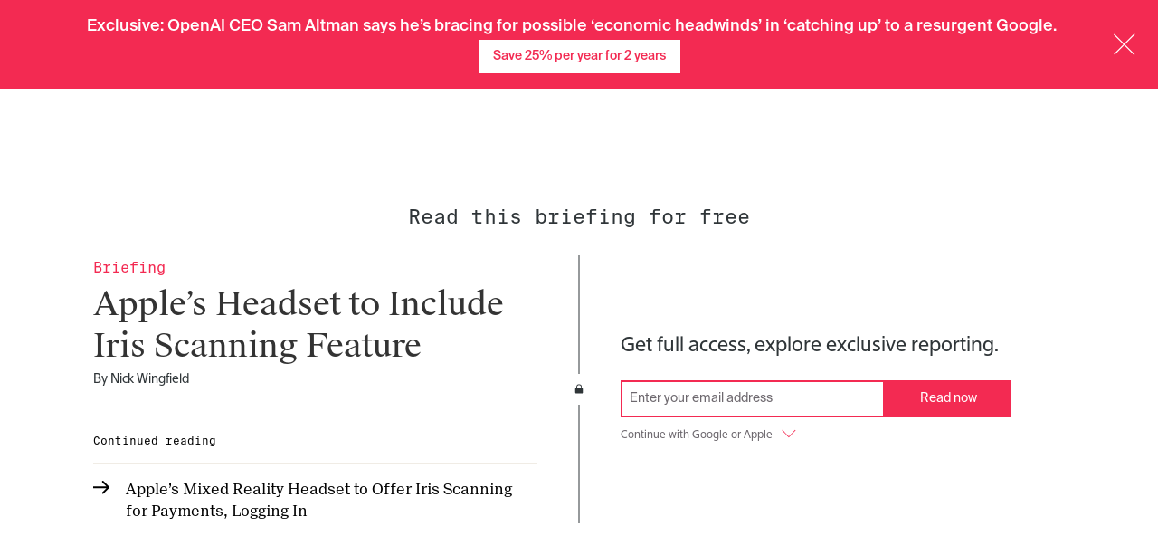

--- FILE ---
content_type: text/html; charset=utf-8
request_url: https://www.theinformation.com/briefings/apples-headset-to-include-iris-scanning-feature
body_size: 49255
content:
<!DOCTYPE html>
<html lang="en">
  <head>
<script type="text/javascript">window.NREUM||(NREUM={});NREUM.info={"beacon":"bam.nr-data.net","errorBeacon":"bam.nr-data.net","licenseKey":"NRJS-cdb2cf854035b11aa2e","applicationID":"1563752520","transactionName":"JgkKTUJbWF0ERR1QFwwDAlBeU0ceEl9dRQ==","queueTime":1,"applicationTime":604,"agent":""}</script>
<script type="text/javascript">(window.NREUM||(NREUM={})).init={privacy:{cookies_enabled:true},ajax:{deny_list:["bam.nr-data.net"]},feature_flags:["soft_nav"],distributed_tracing:{enabled:true}};(window.NREUM||(NREUM={})).loader_config={agentID:"1589067935",accountID:"6520740",trustKey:"6520740",xpid:"UgMFUVFXCBABUVdRAAQFU1YB",licenseKey:"NRJS-cdb2cf854035b11aa2e",applicationID:"1563752520",browserID:"1589067935"};;/*! For license information please see nr-loader-spa-1.303.0.min.js.LICENSE.txt */
(()=>{var e,t,r={384:(e,t,r)=>{"use strict";r.d(t,{NT:()=>s,US:()=>d,Zm:()=>a,bQ:()=>u,dV:()=>c,pV:()=>l});var n=r(6154),i=r(1863),o=r(1910);const s={beacon:"bam.nr-data.net",errorBeacon:"bam.nr-data.net"};function a(){return n.gm.NREUM||(n.gm.NREUM={}),void 0===n.gm.newrelic&&(n.gm.newrelic=n.gm.NREUM),n.gm.NREUM}function c(){let e=a();return e.o||(e.o={ST:n.gm.setTimeout,SI:n.gm.setImmediate||n.gm.setInterval,CT:n.gm.clearTimeout,XHR:n.gm.XMLHttpRequest,REQ:n.gm.Request,EV:n.gm.Event,PR:n.gm.Promise,MO:n.gm.MutationObserver,FETCH:n.gm.fetch,WS:n.gm.WebSocket},(0,o.i)(...Object.values(e.o))),e}function u(e,t){let r=a();r.initializedAgents??={},t.initializedAt={ms:(0,i.t)(),date:new Date},r.initializedAgents[e]=t}function d(e,t){a()[e]=t}function l(){return function(){let e=a();const t=e.info||{};e.info={beacon:s.beacon,errorBeacon:s.errorBeacon,...t}}(),function(){let e=a();const t=e.init||{};e.init={...t}}(),c(),function(){let e=a();const t=e.loader_config||{};e.loader_config={...t}}(),a()}},782:(e,t,r)=>{"use strict";r.d(t,{T:()=>n});const n=r(860).K7.pageViewTiming},860:(e,t,r)=>{"use strict";r.d(t,{$J:()=>d,K7:()=>c,P3:()=>u,XX:()=>i,Yy:()=>a,df:()=>o,qY:()=>n,v4:()=>s});const n="events",i="jserrors",o="browser/blobs",s="rum",a="browser/logs",c={ajax:"ajax",genericEvents:"generic_events",jserrors:i,logging:"logging",metrics:"metrics",pageAction:"page_action",pageViewEvent:"page_view_event",pageViewTiming:"page_view_timing",sessionReplay:"session_replay",sessionTrace:"session_trace",softNav:"soft_navigations",spa:"spa"},u={[c.pageViewEvent]:1,[c.pageViewTiming]:2,[c.metrics]:3,[c.jserrors]:4,[c.spa]:5,[c.ajax]:6,[c.sessionTrace]:7,[c.softNav]:8,[c.sessionReplay]:9,[c.logging]:10,[c.genericEvents]:11},d={[c.pageViewEvent]:s,[c.pageViewTiming]:n,[c.ajax]:n,[c.spa]:n,[c.softNav]:n,[c.metrics]:i,[c.jserrors]:i,[c.sessionTrace]:o,[c.sessionReplay]:o,[c.logging]:a,[c.genericEvents]:"ins"}},944:(e,t,r)=>{"use strict";r.d(t,{R:()=>i});var n=r(3241);function i(e,t){"function"==typeof console.debug&&(console.debug("New Relic Warning: https://github.com/newrelic/newrelic-browser-agent/blob/main/docs/warning-codes.md#".concat(e),t),(0,n.W)({agentIdentifier:null,drained:null,type:"data",name:"warn",feature:"warn",data:{code:e,secondary:t}}))}},993:(e,t,r)=>{"use strict";r.d(t,{A$:()=>o,ET:()=>s,TZ:()=>a,p_:()=>i});var n=r(860);const i={ERROR:"ERROR",WARN:"WARN",INFO:"INFO",DEBUG:"DEBUG",TRACE:"TRACE"},o={OFF:0,ERROR:1,WARN:2,INFO:3,DEBUG:4,TRACE:5},s="log",a=n.K7.logging},1687:(e,t,r)=>{"use strict";r.d(t,{Ak:()=>u,Ze:()=>f,x3:()=>d});var n=r(3241),i=r(7836),o=r(3606),s=r(860),a=r(2646);const c={};function u(e,t){const r={staged:!1,priority:s.P3[t]||0};l(e),c[e].get(t)||c[e].set(t,r)}function d(e,t){e&&c[e]&&(c[e].get(t)&&c[e].delete(t),p(e,t,!1),c[e].size&&h(e))}function l(e){if(!e)throw new Error("agentIdentifier required");c[e]||(c[e]=new Map)}function f(e="",t="feature",r=!1){if(l(e),!e||!c[e].get(t)||r)return p(e,t);c[e].get(t).staged=!0,h(e)}function h(e){const t=Array.from(c[e]);t.every(([e,t])=>t.staged)&&(t.sort((e,t)=>e[1].priority-t[1].priority),t.forEach(([t])=>{c[e].delete(t),p(e,t)}))}function p(e,t,r=!0){const s=e?i.ee.get(e):i.ee,c=o.i.handlers;if(!s.aborted&&s.backlog&&c){if((0,n.W)({agentIdentifier:e,type:"lifecycle",name:"drain",feature:t}),r){const e=s.backlog[t],r=c[t];if(r){for(let t=0;e&&t<e.length;++t)g(e[t],r);Object.entries(r).forEach(([e,t])=>{Object.values(t||{}).forEach(t=>{t[0]?.on&&t[0]?.context()instanceof a.y&&t[0].on(e,t[1])})})}}s.isolatedBacklog||delete c[t],s.backlog[t]=null,s.emit("drain-"+t,[])}}function g(e,t){var r=e[1];Object.values(t[r]||{}).forEach(t=>{var r=e[0];if(t[0]===r){var n=t[1],i=e[3],o=e[2];n.apply(i,o)}})}},1741:(e,t,r)=>{"use strict";r.d(t,{W:()=>o});var n=r(944),i=r(4261);class o{#e(e,...t){if(this[e]!==o.prototype[e])return this[e](...t);(0,n.R)(35,e)}addPageAction(e,t){return this.#e(i.hG,e,t)}register(e){return this.#e(i.eY,e)}recordCustomEvent(e,t){return this.#e(i.fF,e,t)}setPageViewName(e,t){return this.#e(i.Fw,e,t)}setCustomAttribute(e,t,r){return this.#e(i.cD,e,t,r)}noticeError(e,t){return this.#e(i.o5,e,t)}setUserId(e){return this.#e(i.Dl,e)}setApplicationVersion(e){return this.#e(i.nb,e)}setErrorHandler(e){return this.#e(i.bt,e)}addRelease(e,t){return this.#e(i.k6,e,t)}log(e,t){return this.#e(i.$9,e,t)}start(){return this.#e(i.d3)}finished(e){return this.#e(i.BL,e)}recordReplay(){return this.#e(i.CH)}pauseReplay(){return this.#e(i.Tb)}addToTrace(e){return this.#e(i.U2,e)}setCurrentRouteName(e){return this.#e(i.PA,e)}interaction(e){return this.#e(i.dT,e)}wrapLogger(e,t,r){return this.#e(i.Wb,e,t,r)}measure(e,t){return this.#e(i.V1,e,t)}consent(e){return this.#e(i.Pv,e)}}},1863:(e,t,r)=>{"use strict";function n(){return Math.floor(performance.now())}r.d(t,{t:()=>n})},1910:(e,t,r)=>{"use strict";r.d(t,{i:()=>o});var n=r(944);const i=new Map;function o(...e){return e.every(e=>{if(i.has(e))return i.get(e);const t="function"==typeof e&&e.toString().includes("[native code]");return t||(0,n.R)(64,e?.name||e?.toString()),i.set(e,t),t})}},2555:(e,t,r)=>{"use strict";r.d(t,{D:()=>a,f:()=>s});var n=r(384),i=r(8122);const o={beacon:n.NT.beacon,errorBeacon:n.NT.errorBeacon,licenseKey:void 0,applicationID:void 0,sa:void 0,queueTime:void 0,applicationTime:void 0,ttGuid:void 0,user:void 0,account:void 0,product:void 0,extra:void 0,jsAttributes:{},userAttributes:void 0,atts:void 0,transactionName:void 0,tNamePlain:void 0};function s(e){try{return!!e.licenseKey&&!!e.errorBeacon&&!!e.applicationID}catch(e){return!1}}const a=e=>(0,i.a)(e,o)},2614:(e,t,r)=>{"use strict";r.d(t,{BB:()=>s,H3:()=>n,g:()=>u,iL:()=>c,tS:()=>a,uh:()=>i,wk:()=>o});const n="NRBA",i="SESSION",o=144e5,s=18e5,a={STARTED:"session-started",PAUSE:"session-pause",RESET:"session-reset",RESUME:"session-resume",UPDATE:"session-update"},c={SAME_TAB:"same-tab",CROSS_TAB:"cross-tab"},u={OFF:0,FULL:1,ERROR:2}},2646:(e,t,r)=>{"use strict";r.d(t,{y:()=>n});class n{constructor(e){this.contextId=e}}},2843:(e,t,r)=>{"use strict";r.d(t,{u:()=>i});var n=r(3878);function i(e,t=!1,r,i){(0,n.DD)("visibilitychange",function(){if(t)return void("hidden"===document.visibilityState&&e());e(document.visibilityState)},r,i)}},3241:(e,t,r)=>{"use strict";r.d(t,{W:()=>o});var n=r(6154);const i="newrelic";function o(e={}){try{n.gm.dispatchEvent(new CustomEvent(i,{detail:e}))}catch(e){}}},3304:(e,t,r)=>{"use strict";r.d(t,{A:()=>o});var n=r(7836);const i=()=>{const e=new WeakSet;return(t,r)=>{if("object"==typeof r&&null!==r){if(e.has(r))return;e.add(r)}return r}};function o(e){try{return JSON.stringify(e,i())??""}catch(e){try{n.ee.emit("internal-error",[e])}catch(e){}return""}}},3333:(e,t,r)=>{"use strict";r.d(t,{$v:()=>d,TZ:()=>n,Xh:()=>c,Zp:()=>i,kd:()=>u,mq:()=>a,nf:()=>s,qN:()=>o});const n=r(860).K7.genericEvents,i=["auxclick","click","copy","keydown","paste","scrollend"],o=["focus","blur"],s=4,a=1e3,c=2e3,u=["PageAction","UserAction","BrowserPerformance"],d={RESOURCES:"experimental.resources",REGISTER:"register"}},3434:(e,t,r)=>{"use strict";r.d(t,{Jt:()=>o,YM:()=>u});var n=r(7836),i=r(5607);const o="nr@original:".concat(i.W),s=50;var a=Object.prototype.hasOwnProperty,c=!1;function u(e,t){return e||(e=n.ee),r.inPlace=function(e,t,n,i,o){n||(n="");const s="-"===n.charAt(0);for(let a=0;a<t.length;a++){const c=t[a],u=e[c];l(u)||(e[c]=r(u,s?c+n:n,i,c,o))}},r.flag=o,r;function r(t,r,n,c,u){return l(t)?t:(r||(r=""),nrWrapper[o]=t,function(e,t,r){if(Object.defineProperty&&Object.keys)try{return Object.keys(e).forEach(function(r){Object.defineProperty(t,r,{get:function(){return e[r]},set:function(t){return e[r]=t,t}})}),t}catch(e){d([e],r)}for(var n in e)a.call(e,n)&&(t[n]=e[n])}(t,nrWrapper,e),nrWrapper);function nrWrapper(){var o,a,l,f;let h;try{a=this,o=[...arguments],l="function"==typeof n?n(o,a):n||{}}catch(t){d([t,"",[o,a,c],l],e)}i(r+"start",[o,a,c],l,u);const p=performance.now();let g;try{return f=t.apply(a,o),g=performance.now(),f}catch(e){throw g=performance.now(),i(r+"err",[o,a,e],l,u),h=e,h}finally{const e=g-p,t={start:p,end:g,duration:e,isLongTask:e>=s,methodName:c,thrownError:h};t.isLongTask&&i("long-task",[t,a],l,u),i(r+"end",[o,a,f],l,u)}}}function i(r,n,i,o){if(!c||t){var s=c;c=!0;try{e.emit(r,n,i,t,o)}catch(t){d([t,r,n,i],e)}c=s}}}function d(e,t){t||(t=n.ee);try{t.emit("internal-error",e)}catch(e){}}function l(e){return!(e&&"function"==typeof e&&e.apply&&!e[o])}},3606:(e,t,r)=>{"use strict";r.d(t,{i:()=>o});var n=r(9908);o.on=s;var i=o.handlers={};function o(e,t,r,o){s(o||n.d,i,e,t,r)}function s(e,t,r,i,o){o||(o="feature"),e||(e=n.d);var s=t[o]=t[o]||{};(s[r]=s[r]||[]).push([e,i])}},3738:(e,t,r)=>{"use strict";r.d(t,{He:()=>i,Kp:()=>a,Lc:()=>u,Rz:()=>d,TZ:()=>n,bD:()=>o,d3:()=>s,jx:()=>l,sl:()=>f,uP:()=>c});const n=r(860).K7.sessionTrace,i="bstResource",o="resource",s="-start",a="-end",c="fn"+s,u="fn"+a,d="pushState",l=1e3,f=3e4},3785:(e,t,r)=>{"use strict";r.d(t,{R:()=>c,b:()=>u});var n=r(9908),i=r(1863),o=r(860),s=r(8154),a=r(993);function c(e,t,r={},c=a.p_.INFO,u,d=(0,i.t)()){(0,n.p)(s.xV,["API/logging/".concat(c.toLowerCase(),"/called")],void 0,o.K7.metrics,e),(0,n.p)(a.ET,[d,t,r,c,u],void 0,o.K7.logging,e)}function u(e){return"string"==typeof e&&Object.values(a.p_).some(t=>t===e.toUpperCase().trim())}},3878:(e,t,r)=>{"use strict";function n(e,t){return{capture:e,passive:!1,signal:t}}function i(e,t,r=!1,i){window.addEventListener(e,t,n(r,i))}function o(e,t,r=!1,i){document.addEventListener(e,t,n(r,i))}r.d(t,{DD:()=>o,jT:()=>n,sp:()=>i})},3962:(e,t,r)=>{"use strict";r.d(t,{AM:()=>s,O2:()=>l,OV:()=>o,Qu:()=>f,TZ:()=>c,ih:()=>h,pP:()=>a,t1:()=>d,tC:()=>i,wD:()=>u});var n=r(860);const i=["click","keydown","submit"],o="popstate",s="api",a="initialPageLoad",c=n.K7.softNav,u=5e3,d=500,l={INITIAL_PAGE_LOAD:"",ROUTE_CHANGE:1,UNSPECIFIED:2},f={INTERACTION:1,AJAX:2,CUSTOM_END:3,CUSTOM_TRACER:4},h={IP:"in progress",PF:"pending finish",FIN:"finished",CAN:"cancelled"}},4234:(e,t,r)=>{"use strict";r.d(t,{W:()=>o});var n=r(7836),i=r(1687);class o{constructor(e,t){this.agentIdentifier=e,this.ee=n.ee.get(e),this.featureName=t,this.blocked=!1}deregisterDrain(){(0,i.x3)(this.agentIdentifier,this.featureName)}}},4261:(e,t,r)=>{"use strict";r.d(t,{$9:()=>d,BL:()=>c,CH:()=>p,Dl:()=>R,Fw:()=>w,PA:()=>v,Pl:()=>n,Pv:()=>A,Tb:()=>f,U2:()=>s,V1:()=>E,Wb:()=>T,bt:()=>y,cD:()=>b,d3:()=>x,dT:()=>u,eY:()=>g,fF:()=>h,hG:()=>o,hw:()=>i,k6:()=>a,nb:()=>m,o5:()=>l});const n="api-",i=n+"ixn-",o="addPageAction",s="addToTrace",a="addRelease",c="finished",u="interaction",d="log",l="noticeError",f="pauseReplay",h="recordCustomEvent",p="recordReplay",g="register",m="setApplicationVersion",v="setCurrentRouteName",b="setCustomAttribute",y="setErrorHandler",w="setPageViewName",R="setUserId",x="start",T="wrapLogger",E="measure",A="consent"},4387:(e,t,r)=>{"use strict";function n(e={}){return!(!e.id||!e.name)}function i(e){return"string"==typeof e&&e.trim().length<501||"number"==typeof e}function o(e,t){if(2!==t?.harvestEndpointVersion)return{};const r=t.agentRef.runtime.appMetadata.agents[0].entityGuid;return n(e)?{"mfe.id":e.id,"mfe.name":e.name,eventSource:e.eventSource,"parent.id":e.parent?.id||r}:{"entity.guid":r,appId:t.agentRef.info.applicationID}}r.d(t,{Ux:()=>o,c7:()=>n,yo:()=>i})},5205:(e,t,r)=>{"use strict";r.d(t,{j:()=>_});var n=r(384),i=r(1741);var o=r(2555),s=r(3333);const a=e=>{if(!e||"string"!=typeof e)return!1;try{document.createDocumentFragment().querySelector(e)}catch{return!1}return!0};var c=r(2614),u=r(944),d=r(8122);const l="[data-nr-mask]",f=e=>(0,d.a)(e,(()=>{const e={feature_flags:[],experimental:{allow_registered_children:!1,resources:!1},mask_selector:"*",block_selector:"[data-nr-block]",mask_input_options:{color:!1,date:!1,"datetime-local":!1,email:!1,month:!1,number:!1,range:!1,search:!1,tel:!1,text:!1,time:!1,url:!1,week:!1,textarea:!1,select:!1,password:!0}};return{ajax:{deny_list:void 0,block_internal:!0,enabled:!0,autoStart:!0},api:{get allow_registered_children(){return e.feature_flags.includes(s.$v.REGISTER)||e.experimental.allow_registered_children},set allow_registered_children(t){e.experimental.allow_registered_children=t},duplicate_registered_data:!1},browser_consent_mode:{enabled:!1},distributed_tracing:{enabled:void 0,exclude_newrelic_header:void 0,cors_use_newrelic_header:void 0,cors_use_tracecontext_headers:void 0,allowed_origins:void 0},get feature_flags(){return e.feature_flags},set feature_flags(t){e.feature_flags=t},generic_events:{enabled:!0,autoStart:!0},harvest:{interval:30},jserrors:{enabled:!0,autoStart:!0},logging:{enabled:!0,autoStart:!0},metrics:{enabled:!0,autoStart:!0},obfuscate:void 0,page_action:{enabled:!0},page_view_event:{enabled:!0,autoStart:!0},page_view_timing:{enabled:!0,autoStart:!0},performance:{capture_marks:!1,capture_measures:!1,capture_detail:!0,resources:{get enabled(){return e.feature_flags.includes(s.$v.RESOURCES)||e.experimental.resources},set enabled(t){e.experimental.resources=t},asset_types:[],first_party_domains:[],ignore_newrelic:!0}},privacy:{cookies_enabled:!0},proxy:{assets:void 0,beacon:void 0},session:{expiresMs:c.wk,inactiveMs:c.BB},session_replay:{autoStart:!0,enabled:!1,preload:!1,sampling_rate:10,error_sampling_rate:100,collect_fonts:!1,inline_images:!1,fix_stylesheets:!0,mask_all_inputs:!0,get mask_text_selector(){return e.mask_selector},set mask_text_selector(t){a(t)?e.mask_selector="".concat(t,",").concat(l):""===t||null===t?e.mask_selector=l:(0,u.R)(5,t)},get block_class(){return"nr-block"},get ignore_class(){return"nr-ignore"},get mask_text_class(){return"nr-mask"},get block_selector(){return e.block_selector},set block_selector(t){a(t)?e.block_selector+=",".concat(t):""!==t&&(0,u.R)(6,t)},get mask_input_options(){return e.mask_input_options},set mask_input_options(t){t&&"object"==typeof t?e.mask_input_options={...t,password:!0}:(0,u.R)(7,t)}},session_trace:{enabled:!0,autoStart:!0},soft_navigations:{enabled:!0,autoStart:!0},spa:{enabled:!0,autoStart:!0},ssl:void 0,user_actions:{enabled:!0,elementAttributes:["id","className","tagName","type"]}}})());var h=r(6154),p=r(9324);let g=0;const m={buildEnv:p.F3,distMethod:p.Xs,version:p.xv,originTime:h.WN},v={consented:!1},b={appMetadata:{},get consented(){return this.session?.state?.consent||v.consented},set consented(e){v.consented=e},customTransaction:void 0,denyList:void 0,disabled:!1,harvester:void 0,isolatedBacklog:!1,isRecording:!1,loaderType:void 0,maxBytes:3e4,obfuscator:void 0,onerror:void 0,ptid:void 0,releaseIds:{},session:void 0,timeKeeper:void 0,registeredEntities:[],jsAttributesMetadata:{bytes:0},get harvestCount(){return++g}},y=e=>{const t=(0,d.a)(e,b),r=Object.keys(m).reduce((e,t)=>(e[t]={value:m[t],writable:!1,configurable:!0,enumerable:!0},e),{});return Object.defineProperties(t,r)};var w=r(5701);const R=e=>{const t=e.startsWith("http");e+="/",r.p=t?e:"https://"+e};var x=r(7836),T=r(3241);const E={accountID:void 0,trustKey:void 0,agentID:void 0,licenseKey:void 0,applicationID:void 0,xpid:void 0},A=e=>(0,d.a)(e,E),S=new Set;function _(e,t={},r,s){let{init:a,info:c,loader_config:u,runtime:d={},exposed:l=!0}=t;if(!c){const e=(0,n.pV)();a=e.init,c=e.info,u=e.loader_config}e.init=f(a||{}),e.loader_config=A(u||{}),c.jsAttributes??={},h.bv&&(c.jsAttributes.isWorker=!0),e.info=(0,o.D)(c);const p=e.init,g=[c.beacon,c.errorBeacon];S.has(e.agentIdentifier)||(p.proxy.assets&&(R(p.proxy.assets),g.push(p.proxy.assets)),p.proxy.beacon&&g.push(p.proxy.beacon),e.beacons=[...g],function(e){const t=(0,n.pV)();Object.getOwnPropertyNames(i.W.prototype).forEach(r=>{const n=i.W.prototype[r];if("function"!=typeof n||"constructor"===n)return;let o=t[r];e[r]&&!1!==e.exposed&&"micro-agent"!==e.runtime?.loaderType&&(t[r]=(...t)=>{const n=e[r](...t);return o?o(...t):n})})}(e),(0,n.US)("activatedFeatures",w.B),e.runSoftNavOverSpa&&=!0===p.soft_navigations.enabled&&p.feature_flags.includes("soft_nav")),d.denyList=[...p.ajax.deny_list||[],...p.ajax.block_internal?g:[]],d.ptid=e.agentIdentifier,d.loaderType=r,e.runtime=y(d),S.has(e.agentIdentifier)||(e.ee=x.ee.get(e.agentIdentifier),e.exposed=l,(0,T.W)({agentIdentifier:e.agentIdentifier,drained:!!w.B?.[e.agentIdentifier],type:"lifecycle",name:"initialize",feature:void 0,data:e.config})),S.add(e.agentIdentifier)}},5270:(e,t,r)=>{"use strict";r.d(t,{Aw:()=>s,SR:()=>o,rF:()=>a});var n=r(384),i=r(7767);function o(e){return!!(0,n.dV)().o.MO&&(0,i.V)(e)&&!0===e?.session_trace.enabled}function s(e){return!0===e?.session_replay.preload&&o(e)}function a(e,t){try{if("string"==typeof t?.type){if("password"===t.type.toLowerCase())return"*".repeat(e?.length||0);if(void 0!==t?.dataset?.nrUnmask||t?.classList?.contains("nr-unmask"))return e}}catch(e){}return"string"==typeof e?e.replace(/[\S]/g,"*"):"*".repeat(e?.length||0)}},5289:(e,t,r)=>{"use strict";r.d(t,{GG:()=>o,Qr:()=>a,sB:()=>s});var n=r(3878);function i(){return"undefined"==typeof document||"complete"===document.readyState}function o(e,t){if(i())return e();(0,n.sp)("load",e,t)}function s(e){if(i())return e();(0,n.DD)("DOMContentLoaded",e)}function a(e){if(i())return e();(0,n.sp)("popstate",e)}},5607:(e,t,r)=>{"use strict";r.d(t,{W:()=>n});const n=(0,r(9566).bz)()},5701:(e,t,r)=>{"use strict";r.d(t,{B:()=>o,t:()=>s});var n=r(3241);const i=new Set,o={};function s(e,t){const r=t.agentIdentifier;o[r]??={},e&&"object"==typeof e&&(i.has(r)||(t.ee.emit("rumresp",[e]),o[r]=e,i.add(r),(0,n.W)({agentIdentifier:r,loaded:!0,drained:!0,type:"lifecycle",name:"load",feature:void 0,data:e})))}},6154:(e,t,r)=>{"use strict";r.d(t,{A4:()=>a,OF:()=>d,RI:()=>i,WN:()=>h,bv:()=>o,gm:()=>s,lR:()=>f,m:()=>u,mw:()=>c,sb:()=>l});var n=r(1863);const i="undefined"!=typeof window&&!!window.document,o="undefined"!=typeof WorkerGlobalScope&&("undefined"!=typeof self&&self instanceof WorkerGlobalScope&&self.navigator instanceof WorkerNavigator||"undefined"!=typeof globalThis&&globalThis instanceof WorkerGlobalScope&&globalThis.navigator instanceof WorkerNavigator),s=i?window:"undefined"!=typeof WorkerGlobalScope&&("undefined"!=typeof self&&self instanceof WorkerGlobalScope&&self||"undefined"!=typeof globalThis&&globalThis instanceof WorkerGlobalScope&&globalThis),a="complete"===s?.document?.readyState,c=Boolean("hidden"===s?.document?.visibilityState),u=""+s?.location,d=/iPad|iPhone|iPod/.test(s.navigator?.userAgent),l=d&&"undefined"==typeof SharedWorker,f=(()=>{const e=s.navigator?.userAgent?.match(/Firefox[/\s](\d+\.\d+)/);return Array.isArray(e)&&e.length>=2?+e[1]:0})(),h=Date.now()-(0,n.t)()},6344:(e,t,r)=>{"use strict";r.d(t,{BB:()=>d,Qb:()=>l,TZ:()=>i,Ug:()=>s,Vh:()=>o,_s:()=>a,bc:()=>u,yP:()=>c});var n=r(2614);const i=r(860).K7.sessionReplay,o="errorDuringReplay",s=.12,a={DomContentLoaded:0,Load:1,FullSnapshot:2,IncrementalSnapshot:3,Meta:4,Custom:5},c={[n.g.ERROR]:15e3,[n.g.FULL]:3e5,[n.g.OFF]:0},u={RESET:{message:"Session was reset",sm:"Reset"},IMPORT:{message:"Recorder failed to import",sm:"Import"},TOO_MANY:{message:"429: Too Many Requests",sm:"Too-Many"},TOO_BIG:{message:"Payload was too large",sm:"Too-Big"},CROSS_TAB:{message:"Session Entity was set to OFF on another tab",sm:"Cross-Tab"},ENTITLEMENTS:{message:"Session Replay is not allowed and will not be started",sm:"Entitlement"}},d=5e3,l={API:"api",RESUME:"resume",SWITCH_TO_FULL:"switchToFull",INITIALIZE:"initialize",PRELOAD:"preload"}},6389:(e,t,r)=>{"use strict";function n(e,t=500,r={}){const n=r?.leading||!1;let i;return(...r)=>{n&&void 0===i&&(e.apply(this,r),i=setTimeout(()=>{i=clearTimeout(i)},t)),n||(clearTimeout(i),i=setTimeout(()=>{e.apply(this,r)},t))}}function i(e){let t=!1;return(...r)=>{t||(t=!0,e.apply(this,r))}}r.d(t,{J:()=>i,s:()=>n})},6630:(e,t,r)=>{"use strict";r.d(t,{T:()=>n});const n=r(860).K7.pageViewEvent},6774:(e,t,r)=>{"use strict";r.d(t,{T:()=>n});const n=r(860).K7.jserrors},7295:(e,t,r)=>{"use strict";r.d(t,{Xv:()=>s,gX:()=>i,iW:()=>o});var n=[];function i(e){if(!e||o(e))return!1;if(0===n.length)return!0;for(var t=0;t<n.length;t++){var r=n[t];if("*"===r.hostname)return!1;if(a(r.hostname,e.hostname)&&c(r.pathname,e.pathname))return!1}return!0}function o(e){return void 0===e.hostname}function s(e){if(n=[],e&&e.length)for(var t=0;t<e.length;t++){let r=e[t];if(!r)continue;0===r.indexOf("http://")?r=r.substring(7):0===r.indexOf("https://")&&(r=r.substring(8));const i=r.indexOf("/");let o,s;i>0?(o=r.substring(0,i),s=r.substring(i)):(o=r,s="");let[a]=o.split(":");n.push({hostname:a,pathname:s})}}function a(e,t){return!(e.length>t.length)&&t.indexOf(e)===t.length-e.length}function c(e,t){return 0===e.indexOf("/")&&(e=e.substring(1)),0===t.indexOf("/")&&(t=t.substring(1)),""===e||e===t}},7378:(e,t,r)=>{"use strict";r.d(t,{$p:()=>x,BR:()=>b,Kp:()=>R,L3:()=>y,Lc:()=>c,NC:()=>o,SG:()=>d,TZ:()=>i,U6:()=>p,UT:()=>m,d3:()=>w,dT:()=>f,e5:()=>E,gx:()=>v,l9:()=>l,oW:()=>h,op:()=>g,rw:()=>u,tH:()=>A,uP:()=>a,wW:()=>T,xq:()=>s});var n=r(384);const i=r(860).K7.spa,o=["click","submit","keypress","keydown","keyup","change"],s=999,a="fn-start",c="fn-end",u="cb-start",d="api-ixn-",l="remaining",f="interaction",h="spaNode",p="jsonpNode",g="fetch-start",m="fetch-done",v="fetch-body-",b="jsonp-end",y=(0,n.dV)().o.ST,w="-start",R="-end",x="-body",T="cb"+R,E="jsTime",A="fetch"},7485:(e,t,r)=>{"use strict";r.d(t,{D:()=>i});var n=r(6154);function i(e){if(0===(e||"").indexOf("data:"))return{protocol:"data"};try{const t=new URL(e,location.href),r={port:t.port,hostname:t.hostname,pathname:t.pathname,search:t.search,protocol:t.protocol.slice(0,t.protocol.indexOf(":")),sameOrigin:t.protocol===n.gm?.location?.protocol&&t.host===n.gm?.location?.host};return r.port&&""!==r.port||("http:"===t.protocol&&(r.port="80"),"https:"===t.protocol&&(r.port="443")),r.pathname&&""!==r.pathname?r.pathname.startsWith("/")||(r.pathname="/".concat(r.pathname)):r.pathname="/",r}catch(e){return{}}}},7699:(e,t,r)=>{"use strict";r.d(t,{It:()=>o,KC:()=>a,No:()=>i,qh:()=>s});var n=r(860);const i=16e3,o=1e6,s="SESSION_ERROR",a={[n.K7.logging]:!0,[n.K7.genericEvents]:!1,[n.K7.jserrors]:!1,[n.K7.ajax]:!1}},7767:(e,t,r)=>{"use strict";r.d(t,{V:()=>i});var n=r(6154);const i=e=>n.RI&&!0===e?.privacy.cookies_enabled},7836:(e,t,r)=>{"use strict";r.d(t,{P:()=>a,ee:()=>c});var n=r(384),i=r(8990),o=r(2646),s=r(5607);const a="nr@context:".concat(s.W),c=function e(t,r){var n={},s={},d={},l=!1;try{l=16===r.length&&u.initializedAgents?.[r]?.runtime.isolatedBacklog}catch(e){}var f={on:p,addEventListener:p,removeEventListener:function(e,t){var r=n[e];if(!r)return;for(var i=0;i<r.length;i++)r[i]===t&&r.splice(i,1)},emit:function(e,r,n,i,o){!1!==o&&(o=!0);if(c.aborted&&!i)return;t&&o&&t.emit(e,r,n);var a=h(n);g(e).forEach(e=>{e.apply(a,r)});var u=v()[s[e]];u&&u.push([f,e,r,a]);return a},get:m,listeners:g,context:h,buffer:function(e,t){const r=v();if(t=t||"feature",f.aborted)return;Object.entries(e||{}).forEach(([e,n])=>{s[n]=t,t in r||(r[t]=[])})},abort:function(){f._aborted=!0,Object.keys(f.backlog).forEach(e=>{delete f.backlog[e]})},isBuffering:function(e){return!!v()[s[e]]},debugId:r,backlog:l?{}:t&&"object"==typeof t.backlog?t.backlog:{},isolatedBacklog:l};return Object.defineProperty(f,"aborted",{get:()=>{let e=f._aborted||!1;return e||(t&&(e=t.aborted),e)}}),f;function h(e){return e&&e instanceof o.y?e:e?(0,i.I)(e,a,()=>new o.y(a)):new o.y(a)}function p(e,t){n[e]=g(e).concat(t)}function g(e){return n[e]||[]}function m(t){return d[t]=d[t]||e(f,t)}function v(){return f.backlog}}(void 0,"globalEE"),u=(0,n.Zm)();u.ee||(u.ee=c)},8122:(e,t,r)=>{"use strict";r.d(t,{a:()=>i});var n=r(944);function i(e,t){try{if(!e||"object"!=typeof e)return(0,n.R)(3);if(!t||"object"!=typeof t)return(0,n.R)(4);const r=Object.create(Object.getPrototypeOf(t),Object.getOwnPropertyDescriptors(t)),o=0===Object.keys(r).length?e:r;for(let s in o)if(void 0!==e[s])try{if(null===e[s]){r[s]=null;continue}Array.isArray(e[s])&&Array.isArray(t[s])?r[s]=Array.from(new Set([...e[s],...t[s]])):"object"==typeof e[s]&&"object"==typeof t[s]?r[s]=i(e[s],t[s]):r[s]=e[s]}catch(e){r[s]||(0,n.R)(1,e)}return r}catch(e){(0,n.R)(2,e)}}},8139:(e,t,r)=>{"use strict";r.d(t,{u:()=>f});var n=r(7836),i=r(3434),o=r(8990),s=r(6154);const a={},c=s.gm.XMLHttpRequest,u="addEventListener",d="removeEventListener",l="nr@wrapped:".concat(n.P);function f(e){var t=function(e){return(e||n.ee).get("events")}(e);if(a[t.debugId]++)return t;a[t.debugId]=1;var r=(0,i.YM)(t,!0);function f(e){r.inPlace(e,[u,d],"-",p)}function p(e,t){return e[1]}return"getPrototypeOf"in Object&&(s.RI&&h(document,f),c&&h(c.prototype,f),h(s.gm,f)),t.on(u+"-start",function(e,t){var n=e[1];if(null!==n&&("function"==typeof n||"object"==typeof n)&&"newrelic"!==e[0]){var i=(0,o.I)(n,l,function(){var e={object:function(){if("function"!=typeof n.handleEvent)return;return n.handleEvent.apply(n,arguments)},function:n}[typeof n];return e?r(e,"fn-",null,e.name||"anonymous"):n});this.wrapped=e[1]=i}}),t.on(d+"-start",function(e){e[1]=this.wrapped||e[1]}),t}function h(e,t,...r){let n=e;for(;"object"==typeof n&&!Object.prototype.hasOwnProperty.call(n,u);)n=Object.getPrototypeOf(n);n&&t(n,...r)}},8154:(e,t,r)=>{"use strict";r.d(t,{z_:()=>o,XG:()=>a,TZ:()=>n,rs:()=>i,xV:()=>s});r(6154),r(9566),r(384);const n=r(860).K7.metrics,i="sm",o="cm",s="storeSupportabilityMetrics",a="storeEventMetrics"},8374:(e,t,r)=>{r.nc=(()=>{try{return document?.currentScript?.nonce}catch(e){}return""})()},8990:(e,t,r)=>{"use strict";r.d(t,{I:()=>i});var n=Object.prototype.hasOwnProperty;function i(e,t,r){if(n.call(e,t))return e[t];var i=r();if(Object.defineProperty&&Object.keys)try{return Object.defineProperty(e,t,{value:i,writable:!0,enumerable:!1}),i}catch(e){}return e[t]=i,i}},9300:(e,t,r)=>{"use strict";r.d(t,{T:()=>n});const n=r(860).K7.ajax},9324:(e,t,r)=>{"use strict";r.d(t,{AJ:()=>s,F3:()=>i,Xs:()=>o,Yq:()=>a,xv:()=>n});const n="1.303.0",i="PROD",o="CDN",s="@newrelic/rrweb",a="1.0.1"},9566:(e,t,r)=>{"use strict";r.d(t,{LA:()=>a,ZF:()=>c,bz:()=>s,el:()=>u});var n=r(6154);const i="xxxxxxxx-xxxx-4xxx-yxxx-xxxxxxxxxxxx";function o(e,t){return e?15&e[t]:16*Math.random()|0}function s(){const e=n.gm?.crypto||n.gm?.msCrypto;let t,r=0;return e&&e.getRandomValues&&(t=e.getRandomValues(new Uint8Array(30))),i.split("").map(e=>"x"===e?o(t,r++).toString(16):"y"===e?(3&o()|8).toString(16):e).join("")}function a(e){const t=n.gm?.crypto||n.gm?.msCrypto;let r,i=0;t&&t.getRandomValues&&(r=t.getRandomValues(new Uint8Array(e)));const s=[];for(var a=0;a<e;a++)s.push(o(r,i++).toString(16));return s.join("")}function c(){return a(16)}function u(){return a(32)}},9908:(e,t,r)=>{"use strict";r.d(t,{d:()=>n,p:()=>i});var n=r(7836).ee.get("handle");function i(e,t,r,i,o){o?(o.buffer([e],i),o.emit(e,t,r)):(n.buffer([e],i),n.emit(e,t,r))}}},n={};function i(e){var t=n[e];if(void 0!==t)return t.exports;var o=n[e]={exports:{}};return r[e](o,o.exports,i),o.exports}i.m=r,i.d=(e,t)=>{for(var r in t)i.o(t,r)&&!i.o(e,r)&&Object.defineProperty(e,r,{enumerable:!0,get:t[r]})},i.f={},i.e=e=>Promise.all(Object.keys(i.f).reduce((t,r)=>(i.f[r](e,t),t),[])),i.u=e=>({212:"nr-spa-compressor",249:"nr-spa-recorder",478:"nr-spa"}[e]+"-1.303.0.min.js"),i.o=(e,t)=>Object.prototype.hasOwnProperty.call(e,t),e={},t="NRBA-1.303.0.PROD:",i.l=(r,n,o,s)=>{if(e[r])e[r].push(n);else{var a,c;if(void 0!==o)for(var u=document.getElementsByTagName("script"),d=0;d<u.length;d++){var l=u[d];if(l.getAttribute("src")==r||l.getAttribute("data-webpack")==t+o){a=l;break}}if(!a){c=!0;var f={478:"sha512-Q1pLqcoiNmLHv0rtq3wFkJBA3kofBdRJl0ExDl0mTuAoCBd0qe/1J0XWrDlQKuNlUryL6aZfVkAMPLmoikWIoQ==",249:"sha512-695ZzudsxlMtHKnpDNvkMlJd3tdMtY03IQKVCw9SX12tjUC+f7Nrx5tnWO72Vg9RFf6DSY6wVmM3cEkRM12kkQ==",212:"sha512-18Gx1wIBsppcn0AnKFhwgw4IciNgFxiw3J74W393Ape+wtg4hlg7t6SBKsIE/Dk/tfl2yltgcgBFvYRs283AFg=="};(a=document.createElement("script")).charset="utf-8",i.nc&&a.setAttribute("nonce",i.nc),a.setAttribute("data-webpack",t+o),a.src=r,0!==a.src.indexOf(window.location.origin+"/")&&(a.crossOrigin="anonymous"),f[s]&&(a.integrity=f[s])}e[r]=[n];var h=(t,n)=>{a.onerror=a.onload=null,clearTimeout(p);var i=e[r];if(delete e[r],a.parentNode&&a.parentNode.removeChild(a),i&&i.forEach(e=>e(n)),t)return t(n)},p=setTimeout(h.bind(null,void 0,{type:"timeout",target:a}),12e4);a.onerror=h.bind(null,a.onerror),a.onload=h.bind(null,a.onload),c&&document.head.appendChild(a)}},i.r=e=>{"undefined"!=typeof Symbol&&Symbol.toStringTag&&Object.defineProperty(e,Symbol.toStringTag,{value:"Module"}),Object.defineProperty(e,"__esModule",{value:!0})},i.p="https://js-agent.newrelic.com/",(()=>{var e={38:0,788:0};i.f.j=(t,r)=>{var n=i.o(e,t)?e[t]:void 0;if(0!==n)if(n)r.push(n[2]);else{var o=new Promise((r,i)=>n=e[t]=[r,i]);r.push(n[2]=o);var s=i.p+i.u(t),a=new Error;i.l(s,r=>{if(i.o(e,t)&&(0!==(n=e[t])&&(e[t]=void 0),n)){var o=r&&("load"===r.type?"missing":r.type),s=r&&r.target&&r.target.src;a.message="Loading chunk "+t+" failed.\n("+o+": "+s+")",a.name="ChunkLoadError",a.type=o,a.request=s,n[1](a)}},"chunk-"+t,t)}};var t=(t,r)=>{var n,o,[s,a,c]=r,u=0;if(s.some(t=>0!==e[t])){for(n in a)i.o(a,n)&&(i.m[n]=a[n]);if(c)c(i)}for(t&&t(r);u<s.length;u++)o=s[u],i.o(e,o)&&e[o]&&e[o][0](),e[o]=0},r=self["webpackChunk:NRBA-1.303.0.PROD"]=self["webpackChunk:NRBA-1.303.0.PROD"]||[];r.forEach(t.bind(null,0)),r.push=t.bind(null,r.push.bind(r))})(),(()=>{"use strict";i(8374);var e=i(9566),t=i(1741);class r extends t.W{agentIdentifier=(0,e.LA)(16)}var n=i(860);const o=Object.values(n.K7);var s=i(5205);var a=i(9908),c=i(1863),u=i(4261),d=i(3241),l=i(944),f=i(5701),h=i(8154);function p(e,t,i,o){const s=o||i;!s||s[e]&&s[e]!==r.prototype[e]||(s[e]=function(){(0,a.p)(h.xV,["API/"+e+"/called"],void 0,n.K7.metrics,i.ee),(0,d.W)({agentIdentifier:i.agentIdentifier,drained:!!f.B?.[i.agentIdentifier],type:"data",name:"api",feature:u.Pl+e,data:{}});try{return t.apply(this,arguments)}catch(e){(0,l.R)(23,e)}})}function g(e,t,r,n,i){const o=e.info;null===r?delete o.jsAttributes[t]:o.jsAttributes[t]=r,(i||null===r)&&(0,a.p)(u.Pl+n,[(0,c.t)(),t,r],void 0,"session",e.ee)}var m=i(1687),v=i(4234),b=i(5289),y=i(6154),w=i(5270),R=i(7767),x=i(6389),T=i(7699);class E extends v.W{constructor(e,t){super(e.agentIdentifier,t),this.agentRef=e,this.abortHandler=void 0,this.featAggregate=void 0,this.loadedSuccessfully=void 0,this.onAggregateImported=new Promise(e=>{this.loadedSuccessfully=e}),this.deferred=Promise.resolve(),!1===e.init[this.featureName].autoStart?this.deferred=new Promise((t,r)=>{this.ee.on("manual-start-all",(0,x.J)(()=>{(0,m.Ak)(e.agentIdentifier,this.featureName),t()}))}):(0,m.Ak)(e.agentIdentifier,t)}importAggregator(e,t,r={}){if(this.featAggregate)return;const n=async()=>{let n;await this.deferred;try{if((0,R.V)(e.init)){const{setupAgentSession:t}=await i.e(478).then(i.bind(i,8766));n=t(e)}}catch(e){(0,l.R)(20,e),this.ee.emit("internal-error",[e]),(0,a.p)(T.qh,[e],void 0,this.featureName,this.ee)}try{if(!this.#t(this.featureName,n,e.init))return(0,m.Ze)(this.agentIdentifier,this.featureName),void this.loadedSuccessfully(!1);const{Aggregate:i}=await t();this.featAggregate=new i(e,r),e.runtime.harvester.initializedAggregates.push(this.featAggregate),this.loadedSuccessfully(!0)}catch(e){(0,l.R)(34,e),this.abortHandler?.(),(0,m.Ze)(this.agentIdentifier,this.featureName,!0),this.loadedSuccessfully(!1),this.ee&&this.ee.abort()}};y.RI?(0,b.GG)(()=>n(),!0):n()}#t(e,t,r){if(this.blocked)return!1;switch(e){case n.K7.sessionReplay:return(0,w.SR)(r)&&!!t;case n.K7.sessionTrace:return!!t;default:return!0}}}var A=i(6630),S=i(2614);class _ extends E{static featureName=A.T;constructor(e){var t;super(e,A.T),this.setupInspectionEvents(e.agentIdentifier),t=e,p(u.Fw,function(e,r){"string"==typeof e&&("/"!==e.charAt(0)&&(e="/"+e),t.runtime.customTransaction=(r||"http://custom.transaction")+e,(0,a.p)(u.Pl+u.Fw,[(0,c.t)()],void 0,void 0,t.ee))},t),this.importAggregator(e,()=>i.e(478).then(i.bind(i,1983)))}setupInspectionEvents(e){const t=(t,r)=>{t&&(0,d.W)({agentIdentifier:e,timeStamp:t.timeStamp,loaded:"complete"===t.target.readyState,type:"window",name:r,data:t.target.location+""})};(0,b.sB)(e=>{t(e,"DOMContentLoaded")}),(0,b.GG)(e=>{t(e,"load")}),(0,b.Qr)(e=>{t(e,"navigate")}),this.ee.on(S.tS.UPDATE,(t,r)=>{(0,d.W)({agentIdentifier:e,type:"lifecycle",name:"session",data:r})})}}var O=i(384);var N=i(2843),I=i(3878),P=i(782);class j extends E{static featureName=P.T;constructor(e){super(e,P.T),y.RI&&((0,N.u)(()=>(0,a.p)("docHidden",[(0,c.t)()],void 0,P.T,this.ee),!0),(0,I.sp)("pagehide",()=>(0,a.p)("winPagehide",[(0,c.t)()],void 0,P.T,this.ee)),this.importAggregator(e,()=>i.e(478).then(i.bind(i,9917))))}}class k extends E{static featureName=h.TZ;constructor(e){super(e,h.TZ),y.RI&&document.addEventListener("securitypolicyviolation",e=>{(0,a.p)(h.xV,["Generic/CSPViolation/Detected"],void 0,this.featureName,this.ee)}),this.importAggregator(e,()=>i.e(478).then(i.bind(i,6555)))}}var C=i(6774),L=i(3304);class H{constructor(e,t,r,n,i){this.name="UncaughtError",this.message="string"==typeof e?e:(0,L.A)(e),this.sourceURL=t,this.line=r,this.column=n,this.__newrelic=i}}function M(e){return U(e)?e:new H(void 0!==e?.message?e.message:e,e?.filename||e?.sourceURL,e?.lineno||e?.line,e?.colno||e?.col,e?.__newrelic,e?.cause)}function K(e){const t="Unhandled Promise Rejection: ";if(!e?.reason)return;if(U(e.reason)){try{e.reason.message.startsWith(t)||(e.reason.message=t+e.reason.message)}catch(e){}return M(e.reason)}const r=M(e.reason);return(r.message||"").startsWith(t)||(r.message=t+r.message),r}function D(e){if(e.error instanceof SyntaxError&&!/:\d+$/.test(e.error.stack?.trim())){const t=new H(e.message,e.filename,e.lineno,e.colno,e.error.__newrelic,e.cause);return t.name=SyntaxError.name,t}return U(e.error)?e.error:M(e)}function U(e){return e instanceof Error&&!!e.stack}function F(e,t,r,i,o=(0,c.t)()){"string"==typeof e&&(e=new Error(e)),(0,a.p)("err",[e,o,!1,t,r.runtime.isRecording,void 0,i],void 0,n.K7.jserrors,r.ee),(0,a.p)("uaErr",[],void 0,n.K7.genericEvents,r.ee)}var W=i(4387),B=i(993),V=i(3785);function G(e,{customAttributes:t={},level:r=B.p_.INFO}={},n,i,o=(0,c.t)()){(0,V.R)(n.ee,e,t,r,i,o)}function z(e,t,r,i,o=(0,c.t)()){(0,a.p)(u.Pl+u.hG,[o,e,t,i],void 0,n.K7.genericEvents,r.ee)}function Z(e,t,r,i,o=(0,c.t)()){const{start:s,end:d,customAttributes:f}=t||{},h={customAttributes:f||{}};if("object"!=typeof h.customAttributes||"string"!=typeof e||0===e.length)return void(0,l.R)(57);const p=(e,t)=>null==e?t:"number"==typeof e?e:e instanceof PerformanceMark?e.startTime:Number.NaN;if(h.start=p(s,0),h.end=p(d,o),Number.isNaN(h.start)||Number.isNaN(h.end))(0,l.R)(57);else{if(h.duration=h.end-h.start,!(h.duration<0))return(0,a.p)(u.Pl+u.V1,[h,e,i],void 0,n.K7.genericEvents,r.ee),h;(0,l.R)(58)}}function q(e,t={},r,i,o=(0,c.t)()){(0,a.p)(u.Pl+u.fF,[o,e,t,i],void 0,n.K7.genericEvents,r.ee)}function X(e){p(u.eY,function(t){return Y(e,t)},e)}function Y(e,t,r){const i={};(0,l.R)(54,"newrelic.register"),t||={},t.eventSource="MicroFrontendBrowserAgent",t.licenseKey||=e.info.licenseKey,t.blocked=!1,t.parent=r||{};let o=()=>{};const s=e.runtime.registeredEntities,u=s.find(({metadata:{target:{id:e,name:r}}})=>e===t.id);if(u)return u.metadata.target.name!==t.name&&(u.metadata.target.name=t.name),u;const d=e=>{t.blocked=!0,o=e};e.init.api.allow_registered_children||d((0,x.J)(()=>(0,l.R)(55))),(0,W.c7)(t)||d((0,x.J)(()=>(0,l.R)(48,t))),(0,W.yo)(t.id)&&(0,W.yo)(t.name)||d((0,x.J)(()=>(0,l.R)(48,t)));const f={addPageAction:(r,n={})=>m(z,[r,{...i,...n},e],t),log:(r,n={})=>m(G,[r,{...n,customAttributes:{...i,...n.customAttributes||{}}},e],t),measure:(r,n={})=>m(Z,[r,{...n,customAttributes:{...i,...n.customAttributes||{}}},e],t),noticeError:(r,n={})=>m(F,[r,{...i,...n},e],t),register:(t={})=>m(Y,[e,t],f.metadata.target),recordCustomEvent:(r,n={})=>m(q,[r,{...i,...n},e],t),setApplicationVersion:e=>g("application.version",e),setCustomAttribute:(e,t)=>g(e,t),setUserId:e=>g("enduser.id",e),metadata:{customAttributes:i,target:t}},p=()=>(t.blocked&&o(),t.blocked);p()||s.push(f);const g=(e,t)=>{p()||(i[e]=t)},m=(t,r,i)=>{if(p())return;const o=(0,c.t)();(0,a.p)(h.xV,["API/register/".concat(t.name,"/called")],void 0,n.K7.metrics,e.ee);try{return e.init.api.duplicate_registered_data&&"register"!==t.name&&t(...r,void 0,o),t(...r,i,o)}catch(e){(0,l.R)(50,e)}};return f}class J extends E{static featureName=C.T;constructor(e){var t;super(e,C.T),t=e,p(u.o5,(e,r)=>F(e,r,t),t),function(e){p(u.bt,function(t){e.runtime.onerror=t},e)}(e),function(e){let t=0;p(u.k6,function(e,r){++t>10||(this.runtime.releaseIds[e.slice(-200)]=(""+r).slice(-200))},e)}(e),X(e);try{this.removeOnAbort=new AbortController}catch(e){}this.ee.on("internal-error",(t,r)=>{this.abortHandler&&(0,a.p)("ierr",[M(t),(0,c.t)(),!0,{},e.runtime.isRecording,r],void 0,this.featureName,this.ee)}),y.gm.addEventListener("unhandledrejection",t=>{this.abortHandler&&(0,a.p)("err",[K(t),(0,c.t)(),!1,{unhandledPromiseRejection:1},e.runtime.isRecording],void 0,this.featureName,this.ee)},(0,I.jT)(!1,this.removeOnAbort?.signal)),y.gm.addEventListener("error",t=>{this.abortHandler&&(0,a.p)("err",[D(t),(0,c.t)(),!1,{},e.runtime.isRecording],void 0,this.featureName,this.ee)},(0,I.jT)(!1,this.removeOnAbort?.signal)),this.abortHandler=this.#r,this.importAggregator(e,()=>i.e(478).then(i.bind(i,2176)))}#r(){this.removeOnAbort?.abort(),this.abortHandler=void 0}}var Q=i(8990);let ee=1;function te(e){const t=typeof e;return!e||"object"!==t&&"function"!==t?-1:e===y.gm?0:(0,Q.I)(e,"nr@id",function(){return ee++})}function re(e){if("string"==typeof e&&e.length)return e.length;if("object"==typeof e){if("undefined"!=typeof ArrayBuffer&&e instanceof ArrayBuffer&&e.byteLength)return e.byteLength;if("undefined"!=typeof Blob&&e instanceof Blob&&e.size)return e.size;if(!("undefined"!=typeof FormData&&e instanceof FormData))try{return(0,L.A)(e).length}catch(e){return}}}var ne=i(8139),ie=i(7836),oe=i(3434);const se={},ae=["open","send"];function ce(e){var t=e||ie.ee;const r=function(e){return(e||ie.ee).get("xhr")}(t);if(void 0===y.gm.XMLHttpRequest)return r;if(se[r.debugId]++)return r;se[r.debugId]=1,(0,ne.u)(t);var n=(0,oe.YM)(r),i=y.gm.XMLHttpRequest,o=y.gm.MutationObserver,s=y.gm.Promise,a=y.gm.setInterval,c="readystatechange",u=["onload","onerror","onabort","onloadstart","onloadend","onprogress","ontimeout"],d=[],f=y.gm.XMLHttpRequest=function(e){const t=new i(e),o=r.context(t);try{r.emit("new-xhr",[t],o),t.addEventListener(c,(s=o,function(){var e=this;e.readyState>3&&!s.resolved&&(s.resolved=!0,r.emit("xhr-resolved",[],e)),n.inPlace(e,u,"fn-",b)}),(0,I.jT)(!1))}catch(e){(0,l.R)(15,e);try{r.emit("internal-error",[e])}catch(e){}}var s;return t};function h(e,t){n.inPlace(t,["onreadystatechange"],"fn-",b)}if(function(e,t){for(var r in e)t[r]=e[r]}(i,f),f.prototype=i.prototype,n.inPlace(f.prototype,ae,"-xhr-",b),r.on("send-xhr-start",function(e,t){h(e,t),function(e){d.push(e),o&&(p?p.then(v):a?a(v):(g=-g,m.data=g))}(t)}),r.on("open-xhr-start",h),o){var p=s&&s.resolve();if(!a&&!s){var g=1,m=document.createTextNode(g);new o(v).observe(m,{characterData:!0})}}else t.on("fn-end",function(e){e[0]&&e[0].type===c||v()});function v(){for(var e=0;e<d.length;e++)h(0,d[e]);d.length&&(d=[])}function b(e,t){return t}return r}var ue="fetch-",de=ue+"body-",le=["arrayBuffer","blob","json","text","formData"],fe=y.gm.Request,he=y.gm.Response,pe="prototype";const ge={};function me(e){const t=function(e){return(e||ie.ee).get("fetch")}(e);if(!(fe&&he&&y.gm.fetch))return t;if(ge[t.debugId]++)return t;function r(e,r,n){var i=e[r];"function"==typeof i&&(e[r]=function(){var e,r=[...arguments],o={};t.emit(n+"before-start",[r],o),o[ie.P]&&o[ie.P].dt&&(e=o[ie.P].dt);var s=i.apply(this,r);return t.emit(n+"start",[r,e],s),s.then(function(e){return t.emit(n+"end",[null,e],s),e},function(e){throw t.emit(n+"end",[e],s),e})})}return ge[t.debugId]=1,le.forEach(e=>{r(fe[pe],e,de),r(he[pe],e,de)}),r(y.gm,"fetch",ue),t.on(ue+"end",function(e,r){var n=this;if(r){var i=r.headers.get("content-length");null!==i&&(n.rxSize=i),t.emit(ue+"done",[null,r],n)}else t.emit(ue+"done",[e],n)}),t}var ve=i(7485);class be{constructor(e){this.agentRef=e}generateTracePayload(t){const r=this.agentRef.loader_config;if(!this.shouldGenerateTrace(t)||!r)return null;var n=(r.accountID||"").toString()||null,i=(r.agentID||"").toString()||null,o=(r.trustKey||"").toString()||null;if(!n||!i)return null;var s=(0,e.ZF)(),a=(0,e.el)(),c=Date.now(),u={spanId:s,traceId:a,timestamp:c};return(t.sameOrigin||this.isAllowedOrigin(t)&&this.useTraceContextHeadersForCors())&&(u.traceContextParentHeader=this.generateTraceContextParentHeader(s,a),u.traceContextStateHeader=this.generateTraceContextStateHeader(s,c,n,i,o)),(t.sameOrigin&&!this.excludeNewrelicHeader()||!t.sameOrigin&&this.isAllowedOrigin(t)&&this.useNewrelicHeaderForCors())&&(u.newrelicHeader=this.generateTraceHeader(s,a,c,n,i,o)),u}generateTraceContextParentHeader(e,t){return"00-"+t+"-"+e+"-01"}generateTraceContextStateHeader(e,t,r,n,i){return i+"@nr=0-1-"+r+"-"+n+"-"+e+"----"+t}generateTraceHeader(e,t,r,n,i,o){if(!("function"==typeof y.gm?.btoa))return null;var s={v:[0,1],d:{ty:"Browser",ac:n,ap:i,id:e,tr:t,ti:r}};return o&&n!==o&&(s.d.tk=o),btoa((0,L.A)(s))}shouldGenerateTrace(e){return this.agentRef.init?.distributed_tracing?.enabled&&this.isAllowedOrigin(e)}isAllowedOrigin(e){var t=!1;const r=this.agentRef.init?.distributed_tracing;if(e.sameOrigin)t=!0;else if(r?.allowed_origins instanceof Array)for(var n=0;n<r.allowed_origins.length;n++){var i=(0,ve.D)(r.allowed_origins[n]);if(e.hostname===i.hostname&&e.protocol===i.protocol&&e.port===i.port){t=!0;break}}return t}excludeNewrelicHeader(){var e=this.agentRef.init?.distributed_tracing;return!!e&&!!e.exclude_newrelic_header}useNewrelicHeaderForCors(){var e=this.agentRef.init?.distributed_tracing;return!!e&&!1!==e.cors_use_newrelic_header}useTraceContextHeadersForCors(){var e=this.agentRef.init?.distributed_tracing;return!!e&&!!e.cors_use_tracecontext_headers}}var ye=i(9300),we=i(7295);function Re(e){return"string"==typeof e?e:e instanceof(0,O.dV)().o.REQ?e.url:y.gm?.URL&&e instanceof URL?e.href:void 0}var xe=["load","error","abort","timeout"],Te=xe.length,Ee=(0,O.dV)().o.REQ,Ae=(0,O.dV)().o.XHR;const Se="X-NewRelic-App-Data";class _e extends E{static featureName=ye.T;constructor(e){super(e,ye.T),this.dt=new be(e),this.handler=(e,t,r,n)=>(0,a.p)(e,t,r,n,this.ee);try{const e={xmlhttprequest:"xhr",fetch:"fetch",beacon:"beacon"};y.gm?.performance?.getEntriesByType("resource").forEach(t=>{if(t.initiatorType in e&&0!==t.responseStatus){const r={status:t.responseStatus},i={rxSize:t.transferSize,duration:Math.floor(t.duration),cbTime:0};Oe(r,t.name),this.handler("xhr",[r,i,t.startTime,t.responseEnd,e[t.initiatorType]],void 0,n.K7.ajax)}})}catch(e){}me(this.ee),ce(this.ee),function(e,t,r,i){function o(e){var t=this;t.totalCbs=0,t.called=0,t.cbTime=0,t.end=E,t.ended=!1,t.xhrGuids={},t.lastSize=null,t.loadCaptureCalled=!1,t.params=this.params||{},t.metrics=this.metrics||{},t.latestLongtaskEnd=0,e.addEventListener("load",function(r){A(t,e)},(0,I.jT)(!1)),y.lR||e.addEventListener("progress",function(e){t.lastSize=e.loaded},(0,I.jT)(!1))}function s(e){this.params={method:e[0]},Oe(this,e[1]),this.metrics={}}function u(t,r){e.loader_config.xpid&&this.sameOrigin&&r.setRequestHeader("X-NewRelic-ID",e.loader_config.xpid);var n=i.generateTracePayload(this.parsedOrigin);if(n){var o=!1;n.newrelicHeader&&(r.setRequestHeader("newrelic",n.newrelicHeader),o=!0),n.traceContextParentHeader&&(r.setRequestHeader("traceparent",n.traceContextParentHeader),n.traceContextStateHeader&&r.setRequestHeader("tracestate",n.traceContextStateHeader),o=!0),o&&(this.dt=n)}}function d(e,r){var n=this.metrics,i=e[0],o=this;if(n&&i){var s=re(i);s&&(n.txSize=s)}this.startTime=(0,c.t)(),this.body=i,this.listener=function(e){try{"abort"!==e.type||o.loadCaptureCalled||(o.params.aborted=!0),("load"!==e.type||o.called===o.totalCbs&&(o.onloadCalled||"function"!=typeof r.onload)&&"function"==typeof o.end)&&o.end(r)}catch(e){try{t.emit("internal-error",[e])}catch(e){}}};for(var a=0;a<Te;a++)r.addEventListener(xe[a],this.listener,(0,I.jT)(!1))}function l(e,t,r){this.cbTime+=e,t?this.onloadCalled=!0:this.called+=1,this.called!==this.totalCbs||!this.onloadCalled&&"function"==typeof r.onload||"function"!=typeof this.end||this.end(r)}function f(e,t){var r=""+te(e)+!!t;this.xhrGuids&&!this.xhrGuids[r]&&(this.xhrGuids[r]=!0,this.totalCbs+=1)}function p(e,t){var r=""+te(e)+!!t;this.xhrGuids&&this.xhrGuids[r]&&(delete this.xhrGuids[r],this.totalCbs-=1)}function g(){this.endTime=(0,c.t)()}function m(e,r){r instanceof Ae&&"load"===e[0]&&t.emit("xhr-load-added",[e[1],e[2]],r)}function v(e,r){r instanceof Ae&&"load"===e[0]&&t.emit("xhr-load-removed",[e[1],e[2]],r)}function b(e,t,r){t instanceof Ae&&("onload"===r&&(this.onload=!0),("load"===(e[0]&&e[0].type)||this.onload)&&(this.xhrCbStart=(0,c.t)()))}function w(e,r){this.xhrCbStart&&t.emit("xhr-cb-time",[(0,c.t)()-this.xhrCbStart,this.onload,r],r)}function R(e){var t,r=e[1]||{};if("string"==typeof e[0]?0===(t=e[0]).length&&y.RI&&(t=""+y.gm.location.href):e[0]&&e[0].url?t=e[0].url:y.gm?.URL&&e[0]&&e[0]instanceof URL?t=e[0].href:"function"==typeof e[0].toString&&(t=e[0].toString()),"string"==typeof t&&0!==t.length){t&&(this.parsedOrigin=(0,ve.D)(t),this.sameOrigin=this.parsedOrigin.sameOrigin);var n=i.generateTracePayload(this.parsedOrigin);if(n&&(n.newrelicHeader||n.traceContextParentHeader))if(e[0]&&e[0].headers)a(e[0].headers,n)&&(this.dt=n);else{var o={};for(var s in r)o[s]=r[s];o.headers=new Headers(r.headers||{}),a(o.headers,n)&&(this.dt=n),e.length>1?e[1]=o:e.push(o)}}function a(e,t){var r=!1;return t.newrelicHeader&&(e.set("newrelic",t.newrelicHeader),r=!0),t.traceContextParentHeader&&(e.set("traceparent",t.traceContextParentHeader),t.traceContextStateHeader&&e.set("tracestate",t.traceContextStateHeader),r=!0),r}}function x(e,t){this.params={},this.metrics={},this.startTime=(0,c.t)(),this.dt=t,e.length>=1&&(this.target=e[0]),e.length>=2&&(this.opts=e[1]);var r=this.opts||{},n=this.target;Oe(this,Re(n));var i=(""+(n&&n instanceof Ee&&n.method||r.method||"GET")).toUpperCase();this.params.method=i,this.body=r.body,this.txSize=re(r.body)||0}function T(e,t){if(this.endTime=(0,c.t)(),this.params||(this.params={}),(0,we.iW)(this.params))return;let i;this.params.status=t?t.status:0,"string"==typeof this.rxSize&&this.rxSize.length>0&&(i=+this.rxSize);const o={txSize:this.txSize,rxSize:i,duration:(0,c.t)()-this.startTime};r("xhr",[this.params,o,this.startTime,this.endTime,"fetch"],this,n.K7.ajax)}function E(e){const t=this.params,i=this.metrics;if(!this.ended){this.ended=!0;for(let t=0;t<Te;t++)e.removeEventListener(xe[t],this.listener,!1);t.aborted||(0,we.iW)(t)||(i.duration=(0,c.t)()-this.startTime,this.loadCaptureCalled||4!==e.readyState?null==t.status&&(t.status=0):A(this,e),i.cbTime=this.cbTime,r("xhr",[t,i,this.startTime,this.endTime,"xhr"],this,n.K7.ajax))}}function A(e,r){e.params.status=r.status;var i=function(e,t){var r=e.responseType;return"json"===r&&null!==t?t:"arraybuffer"===r||"blob"===r||"json"===r?re(e.response):"text"===r||""===r||void 0===r?re(e.responseText):void 0}(r,e.lastSize);if(i&&(e.metrics.rxSize=i),e.sameOrigin&&r.getAllResponseHeaders().indexOf(Se)>=0){var o=r.getResponseHeader(Se);o&&((0,a.p)(h.rs,["Ajax/CrossApplicationTracing/Header/Seen"],void 0,n.K7.metrics,t),e.params.cat=o.split(", ").pop())}e.loadCaptureCalled=!0}t.on("new-xhr",o),t.on("open-xhr-start",s),t.on("open-xhr-end",u),t.on("send-xhr-start",d),t.on("xhr-cb-time",l),t.on("xhr-load-added",f),t.on("xhr-load-removed",p),t.on("xhr-resolved",g),t.on("addEventListener-end",m),t.on("removeEventListener-end",v),t.on("fn-end",w),t.on("fetch-before-start",R),t.on("fetch-start",x),t.on("fn-start",b),t.on("fetch-done",T)}(e,this.ee,this.handler,this.dt),this.importAggregator(e,()=>i.e(478).then(i.bind(i,3845)))}}function Oe(e,t){var r=(0,ve.D)(t),n=e.params||e;n.hostname=r.hostname,n.port=r.port,n.protocol=r.protocol,n.host=r.hostname+":"+r.port,n.pathname=r.pathname,e.parsedOrigin=r,e.sameOrigin=r.sameOrigin}const Ne={},Ie=["pushState","replaceState"];function Pe(e){const t=function(e){return(e||ie.ee).get("history")}(e);return!y.RI||Ne[t.debugId]++||(Ne[t.debugId]=1,(0,oe.YM)(t).inPlace(window.history,Ie,"-")),t}var je=i(3738);function ke(e){p(u.BL,function(t=Date.now()){const r=t-y.WN;r<0&&(0,l.R)(62,t),(0,a.p)(h.XG,[u.BL,{time:r}],void 0,n.K7.metrics,e.ee),e.addToTrace({name:u.BL,start:t,origin:"nr"}),(0,a.p)(u.Pl+u.hG,[r,u.BL],void 0,n.K7.genericEvents,e.ee)},e)}const{He:Ce,bD:Le,d3:He,Kp:Me,TZ:Ke,Lc:De,uP:Ue,Rz:Fe}=je;class We extends E{static featureName=Ke;constructor(e){var t;super(e,Ke),t=e,p(u.U2,function(e){if(!(e&&"object"==typeof e&&e.name&&e.start))return;const r={n:e.name,s:e.start-y.WN,e:(e.end||e.start)-y.WN,o:e.origin||"",t:"api"};r.s<0||r.e<0||r.e<r.s?(0,l.R)(61,{start:r.s,end:r.e}):(0,a.p)("bstApi",[r],void 0,n.K7.sessionTrace,t.ee)},t),ke(e);if(!(0,R.V)(e.init))return void this.deregisterDrain();const r=this.ee;let o;Pe(r),this.eventsEE=(0,ne.u)(r),this.eventsEE.on(Ue,function(e,t){this.bstStart=(0,c.t)()}),this.eventsEE.on(De,function(e,t){(0,a.p)("bst",[e[0],t,this.bstStart,(0,c.t)()],void 0,n.K7.sessionTrace,r)}),r.on(Fe+He,function(e){this.time=(0,c.t)(),this.startPath=location.pathname+location.hash}),r.on(Fe+Me,function(e){(0,a.p)("bstHist",[location.pathname+location.hash,this.startPath,this.time],void 0,n.K7.sessionTrace,r)});try{o=new PerformanceObserver(e=>{const t=e.getEntries();(0,a.p)(Ce,[t],void 0,n.K7.sessionTrace,r)}),o.observe({type:Le,buffered:!0})}catch(e){}this.importAggregator(e,()=>i.e(478).then(i.bind(i,6974)),{resourceObserver:o})}}var Be=i(6344);class Ve extends E{static featureName=Be.TZ;#n;recorder;constructor(e){var t;let r;super(e,Be.TZ),t=e,p(u.CH,function(){(0,a.p)(u.CH,[],void 0,n.K7.sessionReplay,t.ee)},t),function(e){p(u.Tb,function(){(0,a.p)(u.Tb,[],void 0,n.K7.sessionReplay,e.ee)},e)}(e);try{r=JSON.parse(localStorage.getItem("".concat(S.H3,"_").concat(S.uh)))}catch(e){}(0,w.SR)(e.init)&&this.ee.on(u.CH,()=>this.#i()),this.#o(r)&&this.importRecorder().then(e=>{e.startRecording(Be.Qb.PRELOAD,r?.sessionReplayMode)}),this.importAggregator(this.agentRef,()=>i.e(478).then(i.bind(i,6167)),this),this.ee.on("err",e=>{this.blocked||this.agentRef.runtime.isRecording&&(this.errorNoticed=!0,(0,a.p)(Be.Vh,[e],void 0,this.featureName,this.ee))})}#o(e){return e&&(e.sessionReplayMode===S.g.FULL||e.sessionReplayMode===S.g.ERROR)||(0,w.Aw)(this.agentRef.init)}importRecorder(){return this.recorder?Promise.resolve(this.recorder):(this.#n??=Promise.all([i.e(478),i.e(249)]).then(i.bind(i,4866)).then(({Recorder:e})=>(this.recorder=new e(this),this.recorder)).catch(e=>{throw this.ee.emit("internal-error",[e]),this.blocked=!0,e}),this.#n)}#i(){this.blocked||(this.featAggregate?this.featAggregate.mode!==S.g.FULL&&this.featAggregate.initializeRecording(S.g.FULL,!0,Be.Qb.API):this.importRecorder().then(()=>{this.recorder.startRecording(Be.Qb.API,S.g.FULL)}))}}var Ge=i(3962);function ze(e){const t=e.ee.get("tracer");function r(){}p(u.dT,function(e){return(new r).get("object"==typeof e?e:{})},e);const i=r.prototype={createTracer:function(r,i){var o={},s=this,d="function"==typeof i;return(0,a.p)(h.xV,["API/createTracer/called"],void 0,n.K7.metrics,e.ee),e.runSoftNavOverSpa||(0,a.p)(u.hw+"tracer",[(0,c.t)(),r,o],s,n.K7.spa,e.ee),function(){if(t.emit((d?"":"no-")+"fn-start",[(0,c.t)(),s,d],o),d)try{return i.apply(this,arguments)}catch(e){const r="string"==typeof e?new Error(e):e;throw t.emit("fn-err",[arguments,this,r],o),r}finally{t.emit("fn-end",[(0,c.t)()],o)}}}};["actionText","setName","setAttribute","save","ignore","onEnd","getContext","end","get"].forEach(t=>{p.apply(this,[t,function(){return(0,a.p)(u.hw+t,[(0,c.t)(),...arguments],this,e.runSoftNavOverSpa?n.K7.softNav:n.K7.spa,e.ee),this},e,i])}),p(u.PA,function(){e.runSoftNavOverSpa?(0,a.p)(u.hw+"routeName",[performance.now(),...arguments],void 0,n.K7.softNav,e.ee):(0,a.p)(u.Pl+"routeName",[(0,c.t)(),...arguments],this,n.K7.spa,e.ee)},e)}class Ze extends E{static featureName=Ge.TZ;constructor(e){if(super(e,Ge.TZ),ze(e),!y.RI||!(0,O.dV)().o.MO)return;const t=Pe(this.ee);try{this.removeOnAbort=new AbortController}catch(e){}Ge.tC.forEach(e=>{(0,I.sp)(e,e=>{s(e)},!0,this.removeOnAbort?.signal)});const r=()=>(0,a.p)("newURL",[(0,c.t)(),""+window.location],void 0,this.featureName,this.ee);t.on("pushState-end",r),t.on("replaceState-end",r),(0,I.sp)(Ge.OV,e=>{s(e),(0,a.p)("newURL",[e.timeStamp,""+window.location],void 0,this.featureName,this.ee)},!0,this.removeOnAbort?.signal);let n=!1;const o=new((0,O.dV)().o.MO)((e,t)=>{n||(n=!0,requestAnimationFrame(()=>{(0,a.p)("newDom",[(0,c.t)()],void 0,this.featureName,this.ee),n=!1}))}),s=(0,x.s)(e=>{(0,a.p)("newUIEvent",[e],void 0,this.featureName,this.ee),o.observe(document.body,{attributes:!0,childList:!0,subtree:!0,characterData:!0})},100,{leading:!0});this.abortHandler=function(){this.removeOnAbort?.abort(),o.disconnect(),this.abortHandler=void 0},this.importAggregator(e,()=>i.e(478).then(i.bind(i,4393)),{domObserver:o})}}var qe=i(7378);const Xe={},Ye=["appendChild","insertBefore","replaceChild"];function Je(e){const t=function(e){return(e||ie.ee).get("jsonp")}(e);if(!y.RI||Xe[t.debugId])return t;Xe[t.debugId]=!0;var r=(0,oe.YM)(t),n=/[?&](?:callback|cb)=([^&#]+)/,i=/(.*)\.([^.]+)/,o=/^(\w+)(\.|$)(.*)$/;function s(e,t){if(!e)return t;const r=e.match(o),n=r[1];return s(r[3],t[n])}return r.inPlace(Node.prototype,Ye,"dom-"),t.on("dom-start",function(e){!function(e){if(!e||"string"!=typeof e.nodeName||"script"!==e.nodeName.toLowerCase())return;if("function"!=typeof e.addEventListener)return;var o=(a=e.src,c=a.match(n),c?c[1]:null);var a,c;if(!o)return;var u=function(e){var t=e.match(i);if(t&&t.length>=3)return{key:t[2],parent:s(t[1],window)};return{key:e,parent:window}}(o);if("function"!=typeof u.parent[u.key])return;var d={};function l(){t.emit("jsonp-end",[],d),e.removeEventListener("load",l,(0,I.jT)(!1)),e.removeEventListener("error",f,(0,I.jT)(!1))}function f(){t.emit("jsonp-error",[],d),t.emit("jsonp-end",[],d),e.removeEventListener("load",l,(0,I.jT)(!1)),e.removeEventListener("error",f,(0,I.jT)(!1))}r.inPlace(u.parent,[u.key],"cb-",d),e.addEventListener("load",l,(0,I.jT)(!1)),e.addEventListener("error",f,(0,I.jT)(!1)),t.emit("new-jsonp",[e.src],d)}(e[0])}),t}const $e={};function Qe(e){const t=function(e){return(e||ie.ee).get("promise")}(e);if($e[t.debugId])return t;$e[t.debugId]=!0;var r=t.context,n=(0,oe.YM)(t),i=y.gm.Promise;return i&&function(){function e(r){var o=t.context(),s=n(r,"executor-",o,null,!1);const a=Reflect.construct(i,[s],e);return t.context(a).getCtx=function(){return o},a}y.gm.Promise=e,Object.defineProperty(e,"name",{value:"Promise"}),e.toString=function(){return i.toString()},Object.setPrototypeOf(e,i),["all","race"].forEach(function(r){const n=i[r];e[r]=function(e){let i=!1;[...e||[]].forEach(e=>{this.resolve(e).then(s("all"===r),s(!1))});const o=n.apply(this,arguments);return o;function s(e){return function(){t.emit("propagate",[null,!i],o,!1,!1),i=i||!e}}}}),["resolve","reject"].forEach(function(r){const n=i[r];e[r]=function(e){const r=n.apply(this,arguments);return e!==r&&t.emit("propagate",[e,!0],r,!1,!1),r}}),e.prototype=i.prototype;const o=i.prototype.then;i.prototype.then=function(...e){var i=this,s=r(i);s.promise=i,e[0]=n(e[0],"cb-",s,null,!1),e[1]=n(e[1],"cb-",s,null,!1);const a=o.apply(this,e);return s.nextPromise=a,t.emit("propagate",[i,!0],a,!1,!1),a},i.prototype.then[oe.Jt]=o,t.on("executor-start",function(e){e[0]=n(e[0],"resolve-",this,null,!1),e[1]=n(e[1],"resolve-",this,null,!1)}),t.on("executor-err",function(e,t,r){e[1](r)}),t.on("cb-end",function(e,r,n){t.emit("propagate",[n,!0],this.nextPromise,!1,!1)}),t.on("propagate",function(e,r,n){if(!this.getCtx||r){const r=this,n=e instanceof Promise?t.context(e):null;let i;this.getCtx=function(){return i||(i=n&&n!==r?"function"==typeof n.getCtx?n.getCtx():n:r,i)}}})}(),t}const et={},tt="setTimeout",rt="setInterval",nt="clearTimeout",it="-start",ot=[tt,"setImmediate",rt,nt,"clearImmediate"];function st(e){const t=function(e){return(e||ie.ee).get("timer")}(e);if(et[t.debugId]++)return t;et[t.debugId]=1;var r=(0,oe.YM)(t);return r.inPlace(y.gm,ot.slice(0,2),tt+"-"),r.inPlace(y.gm,ot.slice(2,3),rt+"-"),r.inPlace(y.gm,ot.slice(3),nt+"-"),t.on(rt+it,function(e,t,n){e[0]=r(e[0],"fn-",null,n)}),t.on(tt+it,function(e,t,n){this.method=n,this.timerDuration=isNaN(e[1])?0:+e[1],e[0]=r(e[0],"fn-",this,n)}),t}const at={};function ct(e){const t=function(e){return(e||ie.ee).get("mutation")}(e);if(!y.RI||at[t.debugId])return t;at[t.debugId]=!0;var r=(0,oe.YM)(t),n=y.gm.MutationObserver;return n&&(window.MutationObserver=function(e){return this instanceof n?new n(r(e,"fn-")):n.apply(this,arguments)},MutationObserver.prototype=n.prototype),t}const{TZ:ut,d3:dt,Kp:lt,$p:ft,wW:ht,e5:pt,tH:gt,uP:mt,rw:vt,Lc:bt}=qe;class yt extends E{static featureName=ut;constructor(e){if(super(e,ut),ze(e),!y.RI)return;try{this.removeOnAbort=new AbortController}catch(e){}let t,r=0;const n=this.ee.get("tracer"),o=Je(this.ee),s=Qe(this.ee),u=st(this.ee),d=ce(this.ee),l=this.ee.get("events"),f=me(this.ee),h=Pe(this.ee),p=ct(this.ee);function g(e,t){h.emit("newURL",[""+window.location,t])}function m(){r++,t=window.location.hash,this[mt]=(0,c.t)()}function v(){r--,window.location.hash!==t&&g(0,!0);var e=(0,c.t)();this[pt]=~~this[pt]+e-this[mt],this[bt]=e}function b(e,t){e.on(t,function(){this[t]=(0,c.t)()})}this.ee.on(mt,m),s.on(vt,m),o.on(vt,m),this.ee.on(bt,v),s.on(ht,v),o.on(ht,v),this.ee.on("fn-err",(...t)=>{t[2]?.__newrelic?.[e.agentIdentifier]||(0,a.p)("function-err",[...t],void 0,this.featureName,this.ee)}),this.ee.buffer([mt,bt,"xhr-resolved"],this.featureName),l.buffer([mt],this.featureName),u.buffer(["setTimeout"+lt,"clearTimeout"+dt,mt],this.featureName),d.buffer([mt,"new-xhr","send-xhr"+dt],this.featureName),f.buffer([gt+dt,gt+"-done",gt+ft+dt,gt+ft+lt],this.featureName),h.buffer(["newURL"],this.featureName),p.buffer([mt],this.featureName),s.buffer(["propagate",vt,ht,"executor-err","resolve"+dt],this.featureName),n.buffer([mt,"no-"+mt],this.featureName),o.buffer(["new-jsonp","cb-start","jsonp-error","jsonp-end"],this.featureName),b(f,gt+dt),b(f,gt+"-done"),b(o,"new-jsonp"),b(o,"jsonp-end"),b(o,"cb-start"),h.on("pushState-end",g),h.on("replaceState-end",g),window.addEventListener("hashchange",g,(0,I.jT)(!0,this.removeOnAbort?.signal)),window.addEventListener("load",g,(0,I.jT)(!0,this.removeOnAbort?.signal)),window.addEventListener("popstate",function(){g(0,r>1)},(0,I.jT)(!0,this.removeOnAbort?.signal)),this.abortHandler=this.#r,this.importAggregator(e,()=>i.e(478).then(i.bind(i,5592)))}#r(){this.removeOnAbort?.abort(),this.abortHandler=void 0}}var wt=i(3333);class Rt extends E{static featureName=wt.TZ;constructor(e){super(e,wt.TZ);const t=[e.init.page_action.enabled,e.init.performance.capture_marks,e.init.performance.capture_measures,e.init.user_actions.enabled,e.init.performance.resources.enabled];var r;r=e,p(u.hG,(e,t)=>z(e,t,r),r),function(e){p(u.fF,(t,r)=>q(t,r,e),e)}(e),ke(e),X(e),function(e){p(u.V1,(t,r)=>Z(t,r,e),e)}(e);const o=e.init.feature_flags.includes("user_frustrations");let s;if(y.RI&&o&&(me(this.ee),ce(this.ee),s=Pe(this.ee)),y.RI){if(e.init.user_actions.enabled&&(wt.Zp.forEach(e=>(0,I.sp)(e,e=>(0,a.p)("ua",[e],void 0,this.featureName,this.ee),!0)),wt.qN.forEach(e=>{const t=(0,x.s)(e=>{(0,a.p)("ua",[e],void 0,this.featureName,this.ee)},500,{leading:!0});(0,I.sp)(e,t)}),o)){function c(t){const r=(0,ve.D)(t);return e.beacons.includes(r.hostname+":"+r.port)}function d(){s.emit("navChange")}y.gm.addEventListener("error",()=>{(0,a.p)("uaErr",[],void 0,n.K7.genericEvents,this.ee)},(0,I.jT)(!1,this.removeOnAbort?.signal)),this.ee.on("open-xhr-start",(e,t)=>{c(e[1])||t.addEventListener("readystatechange",()=>{2===t.readyState&&(0,a.p)("uaXhr",[],void 0,n.K7.genericEvents,this.ee)})}),this.ee.on("fetch-start",e=>{e.length>=1&&!c(Re(e[0]))&&(0,a.p)("uaXhr",[],void 0,n.K7.genericEvents,this.ee)}),s.on("pushState-end",d),s.on("replaceState-end",d),window.addEventListener("hashchange",d,(0,I.jT)(!0,this.removeOnAbort?.signal)),window.addEventListener("popstate",d,(0,I.jT)(!0,this.removeOnAbort?.signal))}if(e.init.performance.resources.enabled&&y.gm.PerformanceObserver?.supportedEntryTypes.includes("resource")){new PerformanceObserver(e=>{e.getEntries().forEach(e=>{(0,a.p)("browserPerformance.resource",[e],void 0,this.featureName,this.ee)})}).observe({type:"resource",buffered:!0})}}try{this.removeOnAbort=new AbortController}catch(l){}this.abortHandler=()=>{this.removeOnAbort?.abort(),this.abortHandler=void 0},t.some(e=>e)?this.importAggregator(e,()=>i.e(478).then(i.bind(i,8019))):this.deregisterDrain()}}var xt=i(2646);const Tt=new Map;function Et(e,t,r,n){if("object"!=typeof t||!t||"string"!=typeof r||!r||"function"!=typeof t[r])return(0,l.R)(29);const i=function(e){return(e||ie.ee).get("logger")}(e),o=(0,oe.YM)(i),s=new xt.y(ie.P);s.level=n.level,s.customAttributes=n.customAttributes;const a=t[r]?.[oe.Jt]||t[r];return Tt.set(a,s),o.inPlace(t,[r],"wrap-logger-",()=>Tt.get(a)),i}var At=i(1910);class St extends E{static featureName=B.TZ;constructor(e){var t;super(e,B.TZ),t=e,p(u.$9,(e,r)=>G(e,r,t),t),function(e){p(u.Wb,(t,r,{customAttributes:n={},level:i=B.p_.INFO}={})=>{Et(e.ee,t,r,{customAttributes:n,level:i})},e)}(e),X(e);const r=this.ee;["log","error","warn","info","debug","trace"].forEach(e=>{(0,At.i)(y.gm.console[e]),Et(r,y.gm.console,e,{level:"log"===e?"info":e})}),this.ee.on("wrap-logger-end",function([e]){const{level:t,customAttributes:n}=this;(0,V.R)(r,e,n,t)}),this.importAggregator(e,()=>i.e(478).then(i.bind(i,5288)))}}new class extends r{constructor(e){var t;(super(),y.gm)?(this.features={},(0,O.bQ)(this.agentIdentifier,this),this.desiredFeatures=new Set(e.features||[]),this.desiredFeatures.add(_),this.runSoftNavOverSpa=[...this.desiredFeatures].some(e=>e.featureName===n.K7.softNav),(0,s.j)(this,e,e.loaderType||"agent"),t=this,p(u.cD,function(e,r,n=!1){if("string"==typeof e){if(["string","number","boolean"].includes(typeof r)||null===r)return g(t,e,r,u.cD,n);(0,l.R)(40,typeof r)}else(0,l.R)(39,typeof e)},t),function(e){p(u.Dl,function(t){if("string"==typeof t||null===t)return g(e,"enduser.id",t,u.Dl,!0);(0,l.R)(41,typeof t)},e)}(this),function(e){p(u.nb,function(t){if("string"==typeof t||null===t)return g(e,"application.version",t,u.nb,!1);(0,l.R)(42,typeof t)},e)}(this),function(e){p(u.d3,function(){e.ee.emit("manual-start-all")},e)}(this),function(e){p(u.Pv,function(t=!0){if("boolean"==typeof t){if((0,a.p)(u.Pl+u.Pv,[t],void 0,"session",e.ee),e.runtime.consented=t,t){const t=e.features.page_view_event;t.onAggregateImported.then(e=>{const r=t.featAggregate;e&&!r.sentRum&&r.sendRum()})}}else(0,l.R)(65,typeof t)},e)}(this),this.run()):(0,l.R)(21)}get config(){return{info:this.info,init:this.init,loader_config:this.loader_config,runtime:this.runtime}}get api(){return this}run(){try{const e=function(e){const t={};return o.forEach(r=>{t[r]=!!e[r]?.enabled}),t}(this.init),t=[...this.desiredFeatures];t.sort((e,t)=>n.P3[e.featureName]-n.P3[t.featureName]),t.forEach(t=>{if(!e[t.featureName]&&t.featureName!==n.K7.pageViewEvent)return;if(this.runSoftNavOverSpa&&t.featureName===n.K7.spa)return;if(!this.runSoftNavOverSpa&&t.featureName===n.K7.softNav)return;const r=function(e){switch(e){case n.K7.ajax:return[n.K7.jserrors];case n.K7.sessionTrace:return[n.K7.ajax,n.K7.pageViewEvent];case n.K7.sessionReplay:return[n.K7.sessionTrace];case n.K7.pageViewTiming:return[n.K7.pageViewEvent];default:return[]}}(t.featureName).filter(e=>!(e in this.features));r.length>0&&(0,l.R)(36,{targetFeature:t.featureName,missingDependencies:r}),this.features[t.featureName]=new t(this)})}catch(e){(0,l.R)(22,e);for(const e in this.features)this.features[e].abortHandler?.();const t=(0,O.Zm)();delete t.initializedAgents[this.agentIdentifier]?.features,delete this.sharedAggregator;return t.ee.get(this.agentIdentifier).abort(),!1}}}({features:[_e,_,j,We,Ve,k,J,Rt,St,Ze,yt],loaderType:"spa"})})()})();</script>
<script>var _rollbarConfig = {"accessToken":"53d0fd5d9832495ebdbe73039694417a","captureUncaught":true,"code_version":"v5066","guess_uncaught_frames":true,"hostSafeList":["theinformation.com"],"ignoredMessages":["\\(unknown\\)\\: Script error\\.","Script error\\.",".* is not allowed according to Registry policy","jQuery is (missing|not defined)","\\$ is not defined","Can't find variable\\: \\$",".*Illegal invocation",".*Unexpected token '(\\.|\\?)'.*",".*__gCrWeb.*",".*(moz|chrome)-extension\\:\\/\\/.*","Uncaught Error\\: aa","aa",".*ethereum.*","Can't find variable\\: _AutofillCallbackHandler"],"itemsPerMinute":30,"maxTelemetryEvents":50,"payload":{"environment":"production","client":{"javascript":{"context":{"pre":5,"post":5},"guess_uncaught_frames":true,"lines_of_context":7,"source_map_enabled":true}}},"source_maps":true};</script>
<script>!function(r){var e={};function o(n){if(e[n])return e[n].exports;var t=e[n]={i:n,l:!1,exports:{}};return r[n].call(t.exports,t,t.exports,o),t.l=!0,t.exports}o.m=r,o.c=e,o.d=function(r,e,n){o.o(r,e)||Object.defineProperty(r,e,{enumerable:!0,get:n})},o.r=function(r){"undefined"!=typeof Symbol&&Symbol.toStringTag&&Object.defineProperty(r,Symbol.toStringTag,{value:"Module"}),Object.defineProperty(r,"__esModule",{value:!0})},o.t=function(r,e){if(1&e&&(r=o(r)),8&e)return r;if(4&e&&"object"==typeof r&&r&&r.__esModule)return r;var n=Object.create(null);if(o.r(n),Object.defineProperty(n,"default",{enumerable:!0,value:r}),2&e&&"string"!=typeof r)for(var t in r)o.d(n,t,function(e){return r[e]}.bind(null,t));return n},o.n=function(r){var e=r&&r.__esModule?function(){return r.default}:function(){return r};return o.d(e,"a",e),e},o.o=function(r,e){return Object.prototype.hasOwnProperty.call(r,e)},o.p="",o(o.s=0)}([function(r,e,o){"use strict";var n=o(1),t=o(5);_rollbarConfig=_rollbarConfig||{},_rollbarConfig.rollbarJsUrl=_rollbarConfig.rollbarJsUrl||"https://cdn.rollbar.com/rollbarjs/refs/tags/v2.26.1/rollbar.min.js",_rollbarConfig.async=void 0===_rollbarConfig.async||_rollbarConfig.async;var a=n.setupShim(window,_rollbarConfig),l=t(_rollbarConfig);window.rollbar=n.Rollbar,a.loadFull(window,document,!_rollbarConfig.async,_rollbarConfig,l)},function(r,e,o){"use strict";var n=o(2),t=o(3);function a(r){return function(){try{return r.apply(this,arguments)}catch(r){try{console.error("[Rollbar]: Internal error",r)}catch(r){}}}}var l=0;function i(r,e){this.options=r,this._rollbarOldOnError=null;var o=l++;this.shimId=function(){return o},"undefined"!=typeof window&&window._rollbarShims&&(window._rollbarShims[o]={handler:e,messages:[]})}var s=o(4),d=function(r,e){return new i(r,e)},c=function(r){return new s(d,r)};function u(r){return a((function(){var e=this,o=Array.prototype.slice.call(arguments,0),n={shim:e,method:r,args:o,ts:new Date};window._rollbarShims[this.shimId()].messages.push(n)}))}i.prototype.loadFull=function(r,e,o,n,t){var l=!1,i=e.createElement("script"),s=e.getElementsByTagName("script")[0],d=s.parentNode;i.crossOrigin="",i.src=n.rollbarJsUrl,o||(i.async=!0),i.onload=i.onreadystatechange=a((function(){if(!(l||this.readyState&&"loaded"!==this.readyState&&"complete"!==this.readyState)){i.onload=i.onreadystatechange=null;try{d.removeChild(i)}catch(r){}l=!0,function(){var e;if(void 0===r._rollbarDidLoad){e=new Error("rollbar.js did not load");for(var o,n,a,l,i=0;o=r._rollbarShims[i++];)for(o=o.messages||[];n=o.shift();)for(a=n.args||[],i=0;i<a.length;++i)if("function"==typeof(l=a[i])){l(e);break}}"function"==typeof t&&t(e)}()}})),d.insertBefore(i,s)},i.prototype.wrap=function(r,e,o){try{var n;if(n="function"==typeof e?e:function(){return e||{}},"function"!=typeof r)return r;if(r._isWrap)return r;if(!r._rollbar_wrapped&&(r._rollbar_wrapped=function(){o&&"function"==typeof o&&o.apply(this,arguments);try{return r.apply(this,arguments)}catch(o){var e=o;throw e&&("string"==typeof e&&(e=new String(e)),e._rollbarContext=n()||{},e._rollbarContext._wrappedSource=r.toString(),window._rollbarWrappedError=e),e}},r._rollbar_wrapped._isWrap=!0,r.hasOwnProperty))for(var t in r)r.hasOwnProperty(t)&&(r._rollbar_wrapped[t]=r[t]);return r._rollbar_wrapped}catch(e){return r}};for(var p="log,debug,info,warn,warning,error,critical,global,configure,handleUncaughtException,handleAnonymousErrors,handleUnhandledRejection,captureEvent,captureDomContentLoaded,captureLoad".split(","),f=0;f<p.length;++f)i.prototype[p[f]]=u(p[f]);r.exports={setupShim:function(r,e){if(r){var o=e.globalAlias||"Rollbar";if("object"==typeof r[o])return r[o];r._rollbarShims={},r._rollbarWrappedError=null;var l=new c(e);return a((function(){e.captureUncaught&&(l._rollbarOldOnError=r.onerror,n.captureUncaughtExceptions(r,l,!0),e.wrapGlobalEventHandlers&&t(r,l,!0)),e.captureUnhandledRejections&&n.captureUnhandledRejections(r,l,!0);var a=e.autoInstrument;return!1!==e.enabled&&(void 0===a||!0===a||function(r){return!("object"!=typeof r||void 0!==r.page&&!r.page)}(a))&&r.addEventListener&&(r.addEventListener("load",l.captureLoad.bind(l)),r.addEventListener("DOMContentLoaded",l.captureDomContentLoaded.bind(l))),r[o]=l,l}))()}},Rollbar:c}},function(r,e,o){"use strict";function n(r,e,o,n){r._rollbarWrappedError&&(n[4]||(n[4]=r._rollbarWrappedError),n[5]||(n[5]=r._rollbarWrappedError._rollbarContext),r._rollbarWrappedError=null);var t=e.handleUncaughtException.apply(e,n);o&&o.apply(r,n),"anonymous"===t&&(e.anonymousErrorsPending+=1)}r.exports={captureUncaughtExceptions:function(r,e,o){if(r){var t;if("function"==typeof e._rollbarOldOnError)t=e._rollbarOldOnError;else if(r.onerror){for(t=r.onerror;t._rollbarOldOnError;)t=t._rollbarOldOnError;e._rollbarOldOnError=t}e.handleAnonymousErrors();var a=function(){var o=Array.prototype.slice.call(arguments,0);n(r,e,t,o)};o&&(a._rollbarOldOnError=t),r.onerror=a}},captureUnhandledRejections:function(r,e,o){if(r){"function"==typeof r._rollbarURH&&r._rollbarURH.belongsToShim&&r.removeEventListener("unhandledrejection",r._rollbarURH);var n=function(r){var o,n,t;try{o=r.reason}catch(r){o=void 0}try{n=r.promise}catch(r){n="[unhandledrejection] error getting `promise` from event"}try{t=r.detail,!o&&t&&(o=t.reason,n=t.promise)}catch(r){}o||(o="[unhandledrejection] error getting `reason` from event"),e&&e.handleUnhandledRejection&&e.handleUnhandledRejection(o,n)};n.belongsToShim=o,r._rollbarURH=n,r.addEventListener("unhandledrejection",n)}}}},function(r,e,o){"use strict";function n(r,e,o){if(e.hasOwnProperty&&e.hasOwnProperty("addEventListener")){for(var n=e.addEventListener;n._rollbarOldAdd&&n.belongsToShim;)n=n._rollbarOldAdd;var t=function(e,o,t){n.call(this,e,r.wrap(o),t)};t._rollbarOldAdd=n,t.belongsToShim=o,e.addEventListener=t;for(var a=e.removeEventListener;a._rollbarOldRemove&&a.belongsToShim;)a=a._rollbarOldRemove;var l=function(r,e,o){a.call(this,r,e&&e._rollbar_wrapped||e,o)};l._rollbarOldRemove=a,l.belongsToShim=o,e.removeEventListener=l}}r.exports=function(r,e,o){if(r){var t,a,l="EventTarget,Window,Node,ApplicationCache,AudioTrackList,ChannelMergerNode,CryptoOperation,EventSource,FileReader,HTMLUnknownElement,IDBDatabase,IDBRequest,IDBTransaction,KeyOperation,MediaController,MessagePort,ModalWindow,Notification,SVGElementInstance,Screen,TextTrack,TextTrackCue,TextTrackList,WebSocket,WebSocketWorker,Worker,XMLHttpRequest,XMLHttpRequestEventTarget,XMLHttpRequestUpload".split(",");for(t=0;t<l.length;++t)r[a=l[t]]&&r[a].prototype&&n(e,r[a].prototype,o)}}},function(r,e,o){"use strict";function n(r,e){this.impl=r(e,this),this.options=e,function(r){for(var e=function(r){return function(){var e=Array.prototype.slice.call(arguments,0);if(this.impl[r])return this.impl[r].apply(this.impl,e)}},o="log,debug,info,warn,warning,error,critical,global,configure,handleUncaughtException,handleAnonymousErrors,handleUnhandledRejection,_createItem,wrap,loadFull,shimId,captureEvent,captureDomContentLoaded,captureLoad".split(","),n=0;n<o.length;n++)r[o[n]]=e(o[n])}(n.prototype)}n.prototype._swapAndProcessMessages=function(r,e){var o,n,t;for(this.impl=r(this.options);o=e.shift();)n=o.method,t=o.args,this[n]&&"function"==typeof this[n]&&("captureDomContentLoaded"===n||"captureLoad"===n?this[n].apply(this,[t[0],o.ts]):this[n].apply(this,t));return this},r.exports=n},function(r,e,o){"use strict";r.exports=function(r){return function(e){if(!e&&!window._rollbarInitialized){for(var o,n,t=(r=r||{}).globalAlias||"Rollbar",a=window.rollbar,l=function(r){return new a(r)},i=0;o=window._rollbarShims[i++];)n||(n=o.handler),o.handler._swapAndProcessMessages(l,o.messages);window[t]=n,window._rollbarInitialized=!0}}}}]);</script>
        <!-- OneTrust Cookies Consent Notice start for www.theinformation.com -->
  <script
    type="text/javascript"
    src="https://cdn.cookielaw.org/consent/018e806d-5784-74c9-9740-5aaf1d5dc546/OtAutoBlock.js"
  ></script>
  <script
    src="https://cdn.cookielaw.org/consent/018e806d-5784-74c9-9740-5aaf1d5dc546/otSDKStub.js"
    type="text/javascript"
    charset="UTF-8"
    data-domain-script="018e806d-5784-74c9-9740-5aaf1d5dc546"
  ></script>
  <!-- OneTrust Cookies Consent Notice end for www.theinformation.com -->
   <script type="text/javascript">
  function OptanonWrapper() {

  // Get initial OnetrustActiveGroups ids
  if (typeof OptanonWrapperCount == "undefined") {
    otGetInitialGrps();
  }
  //Delete cookies
  otDeleteCookie(otIniGrps);

  // Assign OnetrustActiveGroups to custom variable
  function otGetInitialGrps() {
    OptanonWrapperCount = '';
    // otIniGrps = OnetrustActiveGroups
    otIniGrps = 'C0001,C0002,C0004,C0003';
    // console.log("otGetInitialGrps", otIniGrps)
  }

  function otDeleteCookie(iniOptGrpId) {
    const otDomainGrps = JSON.parse(JSON.stringify(Optanon.GetDomainData().Groups));
    const otDeletedGrpIds = otGetInactiveId(iniOptGrpId, OnetrustActiveGroups);
    if (otDeletedGrpIds.length != 0 && otDomainGrps.length != 0) {
      for (let i = 0; i < otDomainGrps.length; i++) {
        //Check if CustomGroupId matches
        if (otDomainGrps[i]['CustomGroupId'] != '' && otDeletedGrpIds.includes(otDomainGrps[i]['CustomGroupId'])) {
          for (let j = 0; j < otDomainGrps[i]['Cookies'].length; j++) {
            eraseCookie(otDomainGrps[i]['Cookies'][j]['Name']);
          }
        }
        //Check if Hostid matches
        if (otDomainGrps[i]['Hosts'].length != 0) {
          for (let j = 0; j < otDomainGrps[i]['Hosts'].length; j++) {
            //Check if HostId presents in the deleted list and cookie array is not blank
            if (otDeletedGrpIds.includes(otDomainGrps[i]['Hosts'][j]['HostId']) && otDomainGrps[i]['Hosts'][j]['Cookies'].length != 0) {
              for (let k = 0; k < otDomainGrps[i]['Hosts'][j]['Cookies'].length; k++) {
                eraseCookie(otDomainGrps[i]['Hosts'][j]['Cookies'][k]['Name']);
              }
            }
          }
        }
      }
    }
    otGetInitialGrps(); //Reassign new group ids
  }

  //Get inactive ids
  function otGetInactiveId(customIniId, otActiveGrp) {
    //Initial OnetrustActiveGroups
    // console.log("otGetInactiveId",customIniId)
    customIniId = customIniId.split(",");
    customIniId = customIniId.filter(Boolean);

    //After action OnetrustActiveGroups
    otActiveGrp = otActiveGrp.split(",");
    otActiveGrp = otActiveGrp.filter(Boolean);
    let result = [];
    for (let i = 0; i < customIniId.length; i++) {
      if (otActiveGrp.indexOf(customIniId[i]) <= -1) {
        result.push(customIniId[i]);
      }
    }
    return result;
  }

  //Delete cookie
  function eraseCookie(name) {
    //Delete root path cookies
    domainName = window.location.hostname;
    document.cookie = name + '=; Max-Age=-99999999; Path=/;Domain=' + domainName;
    document.cookie = name + '=; Max-Age=-99999999; Path=/;';

    //Delete LSO incase LSO being used, cna be commented out.
    localStorage.removeItem(name);

    //Check for the current path of the page
    pathArray = window.location.pathname.split('/');
    //Loop through path hierarchy and delete potential cookies at each path.
    for (let i = 0; i < pathArray.length; i++) {
      if (pathArray[i]) {
        //Build the path string from the Path Array e.g /site/login
        let currentPath = pathArray.slice(0, i + 1).join('/');
        document.cookie = name + '=; Max-Age=-99999999; Path=' + currentPath + ';Domain=' + domainName;
        document.cookie = name + '=; Max-Age=-99999999; Path=' + currentPath + ';';
        //Maybe path has a trailing slash!
        document.cookie = name + '=; Max-Age=-99999999; Path=' + currentPath + '/;Domain=' + domainName;
        document.cookie = name + '=; Max-Age=-99999999; Path=' + currentPath + '/;';
      }
    }
  }
  }
</script>

  <!-- OptanonConsentNoticeEnd for theinformation.com -->

        <script data-ot-ignore src="https://d712.theinformation.com/script.js"></script>

    <link rel="manifest" href="/manifest.json">
<meta name="msapplication-config" content="/browserconfig.xml">
<meta name="theme-color" content="#ffffff">
<base href="https://www.theinformation.com/briefings/apples-headset-to-include-iris-scanning-feature" data-react-helmet="true">
<title>Apple’s Headset to Include Iris Scanning Feature — The Information</title>
<meta name="description" content=" Apple’s new mixed reality headset is expected to include an iris scanning feature that allows people wearing it to login to the device and make payments from it. 

 Those were among the new capabilities for the device revealed  in a story  on Friday in The Information. The iris scanning features will be made possible by cameras inside the Apple headset. While the new Quest Pro headset from Meta" />
<meta name="robots" content="noarchive, max-image-preview:large" />
<meta name="blueconic" content="apple,facebook,ar/vr" />
<meta name="bingbot" content="nocache" />
<meta property="og:title" content="Apple’s Headset to Include Iris Scanning Feature" />
<meta property="og:description" content=" Apple’s new mixed reality headset is expected to include an iris scanning feature that allows people wearing it to login to the device and make payments from it. 

 Those were among the new capabilities for the device revealed  in a story  on Friday in The Information. The iris scanning features will be made possible by cameras inside the Apple headset. While the new Quest Pro headset from Meta" />
<meta property="og:image" content="https://tii.imgix.net/global/defaults/article_image_unavailable.jpg" />
<meta property="og:url" content="https://www.theinformation.com/briefings/apples-headset-to-include-iris-scanning-feature" />
<meta property="og:site_name" content="The Information" data-react-helmet="true" />
<meta property="og:type" content="website" />
<meta name="twitter:card" content="summary_large_image" />
<meta name="twitter:creator" content="@nickwingfield" />
<meta name="twitter:description" content=" Apple’s new mixed reality headset is expected to include an iris scanning feature that allows people wearing it to login to the device and make payments from it. 

 Those were among the new capabilities for the device revealed  in a story  on Friday in The Information. The iris scanning features will be made possible by cameras inside the Apple headset. While the new Quest Pro headset from Meta" />
<meta name="twitter:site" content="@theinformation" />
<meta name="twitter:title" content="Apple’s Headset to Include Iris Scanning Feature" />
<link rel="canonical" href="https://www.theinformation.com/briefings/apples-headset-to-include-iris-scanning-feature" data-react-helmet="true" />
<meta property="fb:pages" content="322278407910875">
<meta name="google-site-verification" content="SGIw8baIav9ybDaHULYSgwX5auDJt_mBZcqngEeAKEc" />
<meta name="viewport" content="width=device-width, initial-scale=1, minimum-scale=1,  maximum-scale=1">
<meta name="google-site-verification" content="BIC9E8nyS0dX-5ONYFXynL1HmoUbLrVA0S08sA3LVaw" />
<meta name="apple-itunes-app" content="app-id=1485459932">
<meta name="appleid-signin-client-id" content="com.theinformation.production">
<meta name="appleid-signin-redirect-uri" content="https://www.theinformation.com/redirect/apple_sign_in">
<meta name="csrf-param" content="authenticity_token" />
<meta name="csrf-token" content="4ysZPQ0DvxA4wcKtsOvlW3mcnLiW52tgQ0NQ33H6fP9U++WLvVjZ9XwcDImtGubcxWQb1cQc+3gkZNSb5UBR6A==" />
<link rel="alternate" type="application/atom+xml" title="The Information" href="/feed" />

      <link rel="apple-touch-icon" sizes="180x180" href="https://ti-assets.theinformation.com/assets/favicon_prod/apple-touch-icon-17b1f49459c7f7c83dc31adcd741f913dce8fd969ac81180d6e67fa24db6694e.png">
<link rel="icon" type="image/png" sizes="32x32" href="https://ti-assets.theinformation.com/assets/favicon_prod/favicon-32x32-553cef7ed830350067a9bc3c1eb004e1bf14c48a03394938880ac95b7697c533.png">
<link rel="icon" type="image/png" sizes="16x16" href="https://ti-assets.theinformation.com/assets/favicon_prod/favicon-16x16-75045ffb0eab804f96e6135d202e2e073b43bd50027cb126081a229a9304ecf4.png">
<link rel="mask-icon" href="https://ti-assets.theinformation.com/assets/favicon_prod/safari-pinned-tab-418b7fd7b350771503d7e01cc3d05528de7b42f79224e8bd45a213a6a77536b3.svg">
<link rel="shortcut icon" href="https://ti-assets.theinformation.com/assets/favicon_prod/favicon-dac435e58d0663d033f54f35de37172861cd56732685f469fb2a3785214278cc.ico">
<link rel="icon" href="favicon_prod/favicon.svg" type="image/svg+xml">


    





    <script type="text/javascript">
  window.isCurrentUserSubscriber = false

  let currentUser = {
    type: 'logged-out',
  };

  // 
</script>

    <script type="text/javascript">
  // Setting up a simple namespace for our functions.
  let currentPage = {};
    currentPage.briefingGuid = "01a3ac";
    currentPage.paywalled = true
    if (currentPage.paywalled) {
        currentPage.paywallType = "unlocked";
    }
</script>

      <div id="MarketingModal-react-component-67d99f74-1dbd-4dd8-b6cd-bcac878416bd"></div>
      <script type="application/json" class="js-react-on-rails-component" data-component-name="MarketingModal" data-dom-id="MarketingModal-react-component-67d99f74-1dbd-4dd8-b6cd-bcac878416bd">{"analytics":{"pageId":10086,"page":"briefing","contentType":"briefing","contentId":10086,"creatorIds":[3158]},"env":{"BLUECONIC_CONTENT_COLLECTOR_ID":"6b95136b-5d33-4274-afdf-cbada76b7d26","CLOUDFLARE_SITE_KEY":"0x4AAAAAABImzmbslpav3Ywl","GOOGLE_CLIENT_ID":"572469268518-tndg5b1551jrfj27qru2sua71doum5k5.apps.googleusercontent.com","IMGIX_ENV":"production","IMGIX_URL":"https://tii.imgix.net","RAILS_ENV":"production","READER_URL":"https://www.theinformation.com","READER_URL_PRODUCTION":"https://www.theinformation.com","RECAPTCHA_SITE_KEY":"6LfYceYZAAAAABdxTQhm7oz_6ZZjRHssmRnNV2Hs","STRIPE_PUBLISH_KEY":"pk_live_Wlp0zqDCzQrHDR5rCbmHeDkw"},"initialCurrentUser":null,"isGdprRequired":false,"isWebview":false,"buttonText":null,"customUrl":null,"disclosure":null,"guid":null,"highlight":null,"id":null,"isActiveUser":false,"leadType":"marketing_modal","modalType":null,"offerLink":null,"subtitle":null,"title":null,"trackingProps":{"ahoy-name":"Marketing Modal","identifier":null,"location":"marketing_modal","page":"/briefings/apples-headset-to-include-iris-scanning-feature","type":"link"}}</script>
      


    <script
  type="text/plain"
  class="optanon-category-C0002"
  src="https://www.googletagmanager.com/gtm.js?id=GTM-MXFP3X"></script>
  <script id="profitwell-js" data-pw-auth="4c3a4d22ac6090be1014de469a6f2d36">
    (function(i,s,o,g,r,a,m){i[o]=i[o]||function(){(i[o].q=i[o].q||[]).push(arguments)};
    a=s.createElement(g);m=s.getElementsByTagName(g)[0];a.async=1;a.src=r+'?auth='+
    s.getElementById(o+'-js').getAttribute('data-pw-auth');m.parentNode.insertBefore(a,m);
    })(window,document,'profitwell','script','https://public.profitwell.com/js/profitwell.js');
      profitwell('start', { });
  </script>

    
    <!-- client_side_analytics -->

    <script type="text/javascript">
  // Setting up a simple namespace for our functions.
  var ti = {};
  
  var config = {
    // Config for showing console.log status messages for functions in console.
    // Turn on by setting to true
    // usage: log('your status message')
    logging: false,
    modalDelay: 10000
  }
</script>

    <script>
//<![CDATA[

  window.env = {"BLUECONIC_CONTENT_COLLECTOR_ID":"6b95136b-5d33-4274-afdf-cbada76b7d26","CLOUDFLARE_SITE_KEY":"0x4AAAAAABImzmbslpav3Ywl","GOOGLE_CLIENT_ID":"572469268518-tndg5b1551jrfj27qru2sua71doum5k5.apps.googleusercontent.com","IMGIX_ENV":"production","IMGIX_URL":"https://tii.imgix.net","RAILS_ENV":"production","READER_URL":"https://www.theinformation.com","READER_URL_PRODUCTION":"https://www.theinformation.com","RECAPTCHA_SITE_KEY":"6LfYceYZAAAAABdxTQhm7oz_6ZZjRHssmRnNV2Hs","STRIPE_PUBLISH_KEY":"pk_live_Wlp0zqDCzQrHDR5rCbmHeDkw"}

//]]>
</script>
    <script>
//<![CDATA[

  window.constants = {"DEFAULT_ANNUAL_OFFER_CODE":"yearly","DEFAULT_MONTHLY_OFFER_CODE":"monthly-4","DEFAULT_PRO_SUBSCRIBE_OFFER_CODE":"pro-disc25","DEFAULT_YP_OFFER_CODE":"yp225","ANNUAL_REFERRAL_OFFER_CODE":"annual-trial-14-referral-399","PROFILE_MODAL_OFFER_CODE":"pmod-072022","NOW_ANNUAL_OFFER_CODE":"now_annual_p","NOW_MONTHLY_OFFER_CODE":"now_monthly_39_p","NOW_YP_OFFER_CODE":"now_yp225","NOW_PRO_OFFER_CODE":"now_pro_p","DEFAULT_ANNUAL_PRICE":399,"DEFAULT_MONTHLY_PRICE":44.99,"MONTHLY_PRICE_39":39,"DEFAULT_PRO_PRICE":999,"DEFAULT_YOUNG_PROFESSIONAL_PRICE":225,"DISCOUNTED_PRO_PRICE":749,"DISCOUNTED_REFERRAL_PRICE":299,"PLAN_TYPE_ANNUAL":"yearly","PLAN_TYPE_MONTHLY":"monthly","ACCESS_PRO":4,"ACCESS_ANNUAL":3}

//]]>
</script>
    <script src="https://js.stripe.com/acacia/stripe.js" async></script>

    
    <script src="https://challenges.cloudflare.com/turnstile/v0/api.js" async defer></script>

    <style>
      img {
        max-width: 100vw;
      }
      body {
        line-height: 1.5;
      }
      html,
      body {
        position: relative;
        min-height: 100dvh;
      }
    </style>
    
      
<script type="application/ld+json">
  {"@context":"https://schema.org","@type":"NewsArticle","mainEntityOfPage":{"@type":"WebPage","@id":"https://www.theinformation.com/briefings/apples-headset-to-include-iris-scanning-feature"},"headline":"Apple’s Headset to Include Iris Scanning Feature","image":"https://tii.imgix.net/global/defaults/article_image_unavailable.jpg","datePublished":"2022-10-14T18:44:40Z","dateModified":"2024-06-17T19:05:53Z","author":[{"@type":"Person","name":"Nick Wingfield","url":"https://www.theinformation.com/u/nickwingfield"}],"keywords":["apple","facebook","ar/vr"],"publisher":{"name":"The Information","@type":"NewsMediaOrganization","logo":"https://tii.imgix.net/global/og_images/the-information-rebrand-logo.png"},"isAccessibleForFree":"False","hasPart":{"@type":"WebPageElement","isAccessibleForFree":"False","cssSelector":".seo-paywall-content"}}
</script>

  <script src="https://ti-assets.theinformation.com/packs/js/runtime-2e70aded1e2d9360361c.js"></script>
<script src="https://ti-assets.theinformation.com/packs/js/vendor-react-8519dd62207ba32d6207.js"></script>
<script src="https://ti-assets.theinformation.com/packs/js/vendor-packages-553b6af23adcae3b2e19.js"></script>
<script src="https://ti-assets.theinformation.com/packs/js/547-9751cae483251e3a2bee.js"></script>
<script src="https://ti-assets.theinformation.com/packs/js/263-593f0f206ca734ecb19e.js"></script>
<script src="https://ti-assets.theinformation.com/packs/js/117-8ae4ded97e27634cdd1c.js"></script>
<script src="https://ti-assets.theinformation.com/packs/js/briefing_page-b7075b36d679abbeb697.js"></script>
  <script src="https://accounts.google.com/gsi/client" async defer></script>
  <script type="text/javascript" src="https://appleid.cdn-apple.com/appleauth/static/jsapi/appleid/1/en_US/appleid.auth.js" onload="if (window.dispatchScriptLoadedEvent) window.dispatchScriptLoadedEvent('apple');" defer></script>
  <script type="text/plain" defer class="optanon-category-C0004">
    (function () {
      var zi = document.createElement('script');
      zi.type = 'text/javascript';
      zi.async = true;
      zi.referrerPolicy = 'unsafe-url';
      zi.src = 'https://ws.zoominfo.com/pixel/zMQorfj7aSSwrJ1oBwQx';
      var s = document.getElementsByTagName('script')[0];
      s.parentNode.insertBefore(zi, s);
    })();
  </script>
  <script type="text/javascript">
    const googleAnalyticsID = 'G-LL334L9M32'
    const googleConfig = {
      allow_enhanced_conversions: true,
      page_location: window.location.href,
    };
  </script>
    <script type="text/plain" async src="https://www.googletagmanager.com/gtag/js?id=G-LL334L9M32" class="optanon-category-C0002"></script>
    <script>
      window.dataLayer = window.dataLayer || [];
      function gtag(){
        dataLayer.push(arguments);
      }
      gtag('js', new Date());
      window.dataLayer.push({
        'event': 'currentUser',
        ...currentUser
      })
      
      gtag('config', 'G-LL334L9M32', googleConfig);
    </script>
  <script src="https://cdn.p-n.io/pushly-sdk.min.js?domain_key=Wh0KRP2v2DPh4UPCgSrygixsTWBKP2XmUzDk" async></script>
  <script>
    window.PushlySDK = window.PushlySDK || [];

    function pushly() {
      window.PushlySDK.push(arguments)
    }
    pushly('load', {
      domainKey: 'Wh0KRP2v2DPh4UPCgSrygixsTWBKP2XmUzDk',
      sw: '/scripts/pushly/pushly-sdk-worker.js',
    });
  </script>

    
      <link rel="stylesheet" media="all" href="https://ti-assets.theinformation.com/packs/css/base_components-3e96db51.css" />
<link rel="stylesheet" media="all" href="https://ti-assets.theinformation.com/packs/css/briefing_page-8e1dffbc.css" />
<link rel="stylesheet" media="all" href="https://ti-assets.theinformation.com/packs/css/446-3899346b.css" />
  <link rel="stylesheet" media="all" href="https://ti-assets.theinformation.com/assets/application-331e5bf60dfe16f6b1ae8258fc432becec1ed41ce744e580ac93d6ab1408222a.css" />
  <link rel="preload" as="font" href="//maxcdn.bootstrapcdn.com/font-awesome/4.2.0/fonts/fontawesome-webfont.woff?v=4.2.0" type="font/woff" crossorigin="anonymous" />
  <link
    rel="stylesheet"
    href="//maxcdn.bootstrapcdn.com/font-awesome/4.2.0/css/font-awesome.min.css"
    media="print"
    onload="this.media='all'"
  />

    
    
    <script type="text/javascript">
  function copyGaCookiesForSegment(cookieValue, cookieName) {
      if (window.Cookies) window.Cookies.set(cookieName, cookieValue);
  }

  !function(){var analytics=window.analytics=window.analytics||[];if(!analytics.initialize)if(analytics.invoked)window.console&&console.error&&console.error("Segment snippet included twice.");else{analytics.invoked=!0;analytics.methods=["trackSubmit","trackClick","trackLink","trackForm","pageview","identify","reset","group","track","ready","alias","debug","page","once","off","on","addSourceMiddleware","addIntegrationMiddleware","setAnonymousId","addDestinationMiddleware"];analytics.factory=function(e){return function(){var t=Array.prototype.slice.call(arguments);t.unshift(e);analytics.push(t);return analytics}};for(var e=0;e<analytics.methods.length;e++){var key=analytics.methods[e];analytics[key]=analytics.factory(key)}analytics.load=function(key,e){var t=document.createElement("script");t.type="text/javascript";t.defer=!0;t.src="https://cdn.segment.com/analytics.js/v1/" + key + "/analytics.min.js";var n=document.getElementsByTagName("script")[0];n.parentNode.insertBefore(t,n);analytics._loadOptions=e};analytics._writeKey="pBBV1c1b6TE22XZ2gQCmMx3vihrGNdPC";analytics.SNIPPET_VERSION="4.13.2";

    const impactMiddleware = function({payload, next, integrations}) {
      const impactClickId = window.Cookies ? window.Cookies.get('irclickid') : undefined;
      if (impactClickId) {
          payload.obj.context['referrer'] = {
            'type': 'impactRadius',
            'id': impactClickId
          }
        }
      payload.obj.context = {
        ...payload.obj.context,
        ...buildAnalyticsConsentPayload()
      }
      next(payload);
    };
    analytics.addSourceMiddleware(impactMiddleware);

    analytics.load(
      "pBBV1c1b6TE22XZ2gQCmMx3vihrGNdPC"
    );

    analytics.page(
      {
        properties: {
          article_id: currentPage.articleId,
          current_user_access_level: currentUser.access_level || 0,
          device: "desktop",
        }
      }
    );

    if (window.Cookies) {
      const segmentTrackingPreferences = window.Cookies.get('segment-tracking-preferences');
      if (segmentTrackingPreferences) {
        document.cookie = 'segment-tracking-preferences=; path=/; expires=Thu, 01 Jan 1970 00:00:00 UTC;'
      }
    }
    if (typeof gtag !== 'undefined') {
      const sessionIdPromise = new Promise(resolve => {
        gtag('get', 'G-LL334L9M32', 'session_id', resolve)
      });
      const sessionNumPromise = new Promise(resolve => {
        gtag('get', 'G-LL334L9M32', 'session_number', resolve)
      });
      const clientIdPromise = new Promise(resolve => {
        gtag('get', 'G-LL334L9M32', 'client_id', resolve)
      });

      Promise.all([sessionIdPromise, sessionNumPromise, clientIdPromise]).then(function(session_data) {
        copyGaCookiesForSegment(session_data[0], 'google_session_id')
        copyGaCookiesForSegment(session_data[1], 'google_session_number')
        copyGaCookiesForSegment(session_data[2], 'google_client_id')
      });
    }


  }}();
</script>
 
  </head>
  <body class="namespaced-ti desktop the_information">
    
      <!-- Google Tag Manager -->
  <iframe data-src="https://www.googletagmanager.com/ns.html?id=GTM-MXFP3X"
        class="optanon-category-C0002" height="0" width="0" style="display:none;visibility:hidden"></iframe>
  <!-- End Google Tag Manager -->

    <div id="ti-wrapper" class="flex flex-col min-h-screen">
      <img style="width:1px;height:0px;position:absolute;" src="[data-uri].[base64].aIYBaK5a5doQLlOkoKXkPGq4WsIBPnQNi8J4jybhoYI" />

        <div id="ti-header" class="w-full z-[1010]">
            <div class="w-full">
    <div id="StickyBannerTop-react-component-dc7e8d22-fab8-4508-979b-30f91e7fd0c4"><aside class="top-sticky-banner flex min-h-56 w-full flex-row flex-wrap items-center justify-center px-16 py-8 print:!hidden relative top-0 z-[50] bg-primary-magenta !px-24 !py-4 sm:!px-16 md:!py-8 !fixed"><div class="awareness-bar flex flex-row flex-wrap items-center justify-center"><div class="mt-0 pb-0 pr-0 text-center font-suisse-intl text-description-sm font-medium text-white *:flex *:flex-col sm:mt-0 sm:pb-0 sm:pr-16 sm:*:block sm:*:flex-none md:mt-8 md:pb-8 md:text-body-lg"><p>Exclusive: OpenAI CEO Sam Altman says he’s bracing for possible ‘economic headwinds’ in ‘catching up’ to a resurgent Google.<a class="awareness-bar-btn" href="https://www.theinformation.com/articles/openai-ceo-braces-possible-economic-headwinds-catching-resurgent-google?offer=bfcm-2025-699-2yr-ab%2Cbfcm-2025-299-2yr-ab%2Cbfcm-2025-yp-225-ab">Save 25% per year for 2 years</a></p></div></div><svg xmlns="http://www.w3.org/2000/svg" fill="none" viewBox="0 0 23 23" class="absolute right-0 top-0 m-8 w-12 cursor-pointer stroke-2 text-white md:bottom-0 md:right-24 md:m-auto md:w-[26px] md:stroke-1" data-testid="awareness-bar-close" role="button" aria-pressed="false"><path stroke="currentColor" stroke-width="currentStroke" d="M1.448 21.293 21.346 1.395M21.191 21.605 1.293 1.707"></path></svg></aside></div>
      <script type="application/json" class="js-react-on-rails-component" data-component-name="StickyBannerTop" data-dom-id="StickyBannerTop-react-component-dc7e8d22-fab8-4508-979b-30f91e7fd0c4">{"analytics":{"pageId":10086,"page":"briefing","contentType":"briefing","contentId":10086,"creatorIds":[3158]},"bannerType":"awareness","className":"!fixed","headline":"\u003cp\u003eExclusive: OpenAI CEO Sam Altman says he’s bracing for possible ‘economic headwinds’ in ‘catching up’ to a resurgent Google.\u003ca class=\"awareness-bar-btn\" href=\"https://www.theinformation.com/articles/openai-ceo-braces-possible-economic-headwinds-catching-resurgent-google?offer=bfcm-2025-699-2yr-ab%2Cbfcm-2025-299-2yr-ab%2Cbfcm-2025-yp-225-ab\"\u003eSave 25% per year for 2 years\u003c/a\u003e\u003c/p\u003e\r\n"}</script>
      

  </div>

          <div id="Nav-react-component-e35ccbf4-04c9-4bef-9c21-bfdc3683b1dd"><div class="h-56 print:hidden nav:pt-40 fixed nav:h-64"><div id="global-nav-wrapper" class="border-6 top-0 z-10 px-10 py-12 nav:border-none nav:px-28 nav:py-0 fixed left-0 right-0 top-0 h-auto bg-grayscale-charcoal"><header id="global-nav" class="mx-auto max-w-container-lg relative h-full nav:h-max"><div class="flex h-full items-center justify-center nav:h-[53px] md:h-64 flex nav:hidden"><div class="flex w-28 flex-1 gap-24 nav:hidden"><button as="button" class="border-none bg-transparent p-0 outline-none text-white"><span class="flex"><svg xmlns="http://www.w3.org/2000/svg" fill="none" viewBox="0 0 27 20" class="w-28"><path stroke="currentColor" stroke-width="2" d="M0 1.992h27M0 9.992h18M0 18.992h23"></path></svg></span></button><a href="/deep-research"><svg xmlns="http://www.w3.org/2000/svg" fill="none" viewBox="0 0 18 18" class="block w-24 text-pro-gold nav:hidden"><path d="M6.589 17.924c.26 0 .455-.216.455-.454a5.584 5.584 0 0 1 5.584-5.583c.26 0 .455-.216.455-.454a.472.472 0 0 0-.455-.454c-3.073 0-5.584-2.51-5.584-5.583a.457.457 0 0 0-.455-.454.471.471 0 0 0-.454.454A5.584 5.584 0 0 1 .551 10.98a.457.457 0 0 0-.455.454c0 .238.217.454.455.454a5.583 5.583 0 0 1 5.584 5.583c0 .26.216.454.454.454ZM13.083 9.061a.29.29 0 0 0 .288-.288 3.544 3.544 0 0 1 3.544-3.543.29.29 0 0 0 .29-.288.3.3 0 0 0-.29-.288 3.553 3.553 0 0 1-3.544-3.543.29.29 0 0 0-.288-.288.299.299 0 0 0-.288.288 3.544 3.544 0 0 1-3.544 3.543.29.29 0 0 0-.289.288.3.3 0 0 0 .29.288 3.544 3.544 0 0 1 3.543 3.543.29.29 0 0 0 .288.288Z" fill="currentColor"></path></svg></a></div><a href="/" class="flex max-w-full flex-col justify-center nav:block"><svg xmlns="http://www.w3.org/2000/svg" fill="none" viewBox="0 0 32 44" class="w-24 text-primary-magenta"><path d="M32 33.352H0v10.17h32v-10.17ZM10.236 10.294v15.357l11.528 7.697V10.294H32V.124H0v10.17h10.236Z" fill="currentColor"></path></svg></a><div class="relative z-10 flex flex-1 items-center justify-end gap-28"><a href="/deep-research" class="group" aria-label="Deep Research landing page"><svg fill="none" xmlns="http://www.w3.org/2000/svg" viewBox="0 0 249 40" class="hidden w-[135px] transition duration-200 group-hover:text-primary-magenta lg:block"><path d="M.473 16.66H.226v-5.256h15.062v5.256h-4.562c-.262 0-.262 0-.262.261v10.591c-.093-.042-.152-.064-.207-.095-1.674-.969-3.346-1.94-5.021-2.905-.141-.08-.185-.175-.185-.333.005-2.404.004-4.808.003-7.212 0-.343.027-.305-.296-.306H.473ZM.226 28.032v5.24h15.062v-5.24H.226Z" fill="#F32A52"></path><path d="M238.385 17.896c.26 0 .455-.216.455-.454a5.584 5.584 0 0 1 5.584-5.583c.26 0 .455-.216.455-.454a.472.472 0 0 0-.455-.454c-3.073 0-5.584-2.51-5.584-5.583a.457.457 0 0 0-.455-.454.471.471 0 0 0-.454.454 5.584 5.584 0 0 1-5.584 5.583.457.457 0 0 0-.455.454c0 .238.217.454.455.454a5.583 5.583 0 0 1 5.584 5.583c0 .26.216.454.454.454ZM244.879 9.033a.29.29 0 0 0 .288-.288 3.544 3.544 0 0 1 3.544-3.543.29.29 0 0 0 .289-.288.3.3 0 0 0-.289-.288 3.553 3.553 0 0 1-3.544-3.543.29.29 0 0 0-.288-.288.299.299 0 0 0-.288.288 3.544 3.544 0 0 1-3.544 3.543.29.29 0 0 0-.289.288.3.3 0 0 0 .289.288 3.544 3.544 0 0 1 3.544 3.543.29.29 0 0 0 .288.288Z" fill="#C5A26D"></path><path d="M31.826 32.19h3.51c4.35 0 7.71-3.39 7.71-9.81s-3.36-9.78-7.71-9.78h-3.51v19.59Zm-6.27-20.67h9.78c5.64 0 11.37 3.18 11.37 10.86s-5.73 10.89-11.37 10.89h-9.78v-.54c2.61-.36 2.97-.45 2.97-3.84V15.9c0-3.39-.36-3.48-2.97-3.84v-.54ZM56.514 33.66c-4.89 0-7.17-3.6-7.17-8.34 0-4.71 3.33-8.46 7.38-8.46 3 0 5.73 2.07 6.09 6.51h-10.77v.12c0 4.32 2.01 7.56 5.88 7.56 2.19 0 3.81-.96 4.83-2.01l.33.3c-.99 1.83-3.09 4.32-6.57 4.32Zm-.51-15.72c-1.77 0-3.51 1.2-3.9 4.26h7.08c-.03-2.76-1.26-4.26-3.18-4.26ZM72.92 33.66c-4.89 0-7.17-3.6-7.17-8.34 0-4.71 3.33-8.46 7.38-8.46 3 0 5.73 2.07 6.09 6.51H68.45v.12c0 4.32 2.01 7.56 5.88 7.56 2.19 0 3.81-.96 4.83-2.01l.33.3c-.99 1.83-3.09 4.32-6.57 4.32Zm-.51-15.72c-1.77 0-3.51 1.2-3.9 4.26h7.08c-.03-2.76-1.26-4.26-3.18-4.26ZM80.817 39.75v-.54c2.37-.27 2.4-.69 2.4-3.78V22.2c0-1.98-.8-2.97-2.4-2.97v-.54l5.34-1.83v2.61c.93-1.11 2.61-2.61 4.77-2.61 3.99 0 6.45 3.57 6.45 7.83 0 5.1-3.66 8.97-7.56 8.97-1.05 0-2.49-.24-3.6-1.35v3.12c0 3.36.03 3.51 3 3.78v.54h-8.4Zm9.03-7.14c3.03 0 4.35-3.03 4.35-6.81 0-4.2-2.01-6.84-4.92-6.84-1.2 0-2.37.33-3.06 1.26v10.32c.66 1.41 2.1 2.07 3.63 2.07ZM107.646 33.27v-.54c2.61-.36 2.97-.45 2.97-3.84V15.9c0-3.39-.36-3.48-2.97-3.84v-.54h3.54c1.92 0 4.29-.03 5.55-.03 5.1 0 9.3 1.14 9.3 5.73 0 3.45-2.37 4.95-5.7 5.49l4.5 6.96c1.41 2.19 2.4 2.88 4.08 3.06v.54h-5.94c-.45-.96-1.53-2.85-2.46-4.26l-1.62-2.55c-1.05-1.59-1.65-2.76-2.16-3.51h-2.82v5.97c0 3.39.36 3.45 2.97 3.81v.54h-9.24Zm14.73-16.05c0-3.96-2.16-4.62-5.88-4.62h-2.58v9.24h2.58c3.72 0 5.88-.66 5.88-4.62ZM136.406 33.66c-4.89 0-7.17-3.6-7.17-8.34 0-4.71 3.33-8.46 7.38-8.46 3 0 5.73 2.07 6.09 6.51h-10.77v.12c0 4.32 2.01 7.56 5.88 7.56 2.19 0 3.81-.96 4.83-2.01l.33.3c-.99 1.83-3.09 4.32-6.57 4.32Zm-.51-15.72c-1.77 0-3.51 1.2-3.9 4.26h7.08c-.03-2.76-1.26-4.26-3.18-4.26ZM152.066 16.86c1.11 0 2.88.27 3.87.72v4.47h-.63c-.57-2.88-1.92-3.99-3.9-3.99-1.53 0-2.91.81-2.91 2.16 0 1.29 1.14 2.01 2.55 2.73l1.71.9c2.52 1.29 4.08 2.34 4.08 5.07 0 3-2.88 4.74-5.85 4.74-1.5 0-3.51-.45-4.8-1.14v-5.61h.6c.48 3.75 1.98 5.37 4.41 5.37 1.56 0 3.21-.69 3.21-2.64 0-1.32-1.08-2.1-2.76-2.94l-1.71-.9c-2.22-1.14-3.69-2.22-3.69-4.68 0-3 3.33-4.26 5.82-4.26ZM166.758 33.66c-4.89 0-7.17-3.6-7.17-8.34 0-4.71 3.33-8.46 7.38-8.46 3 0 5.73 2.07 6.09 6.51h-10.77v.12c0 4.32 2.01 7.56 5.88 7.56 2.19 0 3.81-.96 4.83-2.01l.33.3c-.99 1.83-3.09 4.32-6.57 4.32Zm-.51-15.72c-1.77 0-3.51 1.2-3.9 4.26h7.08c-.03-2.76-1.26-4.26-3.18-4.26Z" fill="currentColor"></path><path d="M233.836 28.953v-6.387c0-3.958-2.01-5.696-4.616-5.696-2.189 0-3.717 1.41-4.768 2.7l.007-9.128h-3.994v.56c.876.171.989.538.989 2.947v15.004c0 3.058-.031 3.537-2.398 3.778v.54h7.795v-.54c-2.369-.239-2.398-.72-2.398-3.778V20.38c.689-.989 2.038-1.409 3.267-1.409 2.069 0 3.118 1.41 3.118 4.197v5.786c0 3.058-.031 3.537-2.398 3.778v.54h7.795v-.54c-2.369-.239-2.399-.72-2.399-3.778ZM189.226 32.66c-.757-.303-1.156-1.464-1.057-2.89l.149-7.77c.09-4.02-2.674-5.102-5.464-5.102-2.429 0-5.218 1.368-6.044 4.08l1.442.844 1.249.637v-1.595c.07-1.642.963-2.936 2.632-2.936 2.011 0 3.363 1.251 3.363 4.402v.416c-3.079 1.5-4.071 2.042-4.881 2.432-3.151 1.53-4.69 2.512-4.69 4.726 0 2.371 2.413 3.765 4.632 3.765s3.934-1.329 4.877-2.07c.205 1.224 1.358 1.685 2.587 1.685 1.471 0 .587-.005 1.602-.005v-.54c-.215 0-.271-.027-.399-.078h.002Zm-3.877-2.006v.002c-.787.787-1.907 1.334-3.018 1.334-1.831 0-3.151-1.629-3.151-3.133 0-1.095.587-2.034 1.878-2.845.509-.329 1.903-1.213 4.38-2.249l-.09 6.89.001.001ZM197.108 28.933V20.75c1.27-2.436 3.089-2.002 3.573-1.348.108.148.317.576.394.736l2.717-.92c-.027-1.939-3.291-4.522-6.624.661l-.059-3.028-5.336 1.83v.54c2.368 0 2.398 0 2.398 2.97v6.746c0 3.06-.031 3.537-2.398 3.778v.54h8.965v-.57c-3.478-.149-3.627-.39-3.627-3.748l-.002-.002h-.001Z" fill="currentColor"></path><path d="M213.019 31.05c-3.96 0-5.76-3.39-5.76-6.96 0-4.47 2.64-6 4.8-6 .57 0 .87.12 1.11.6l.725 1.494 2.871-.866c-.453-1.396-1.807-2.459-3.895-2.459-4.41 0-8.34 3.3-8.34 8.7 0 4.32 2.19 8.1 6.84 8.1 3.45 0 5.28-2.31 6.33-4.05l-.33-.3c-1.2 1.08-2.82 1.74-4.35 1.74l-.001.001Z" fill="currentColor"></path></svg><svg xmlns="http://www.w3.org/2000/svg" fill="none" viewBox="0 0 32 22" class="hidden w-[30px] nav:block lg:hidden"><path d="M.803 5.29H.556V.033h15.062v5.255h-4.562c-.261 0-.262 0-.262.261V16.141c-.093-.042-.152-.064-.207-.095-1.673-.97-3.346-1.94-5.021-2.905-.142-.082-.186-.175-.185-.333.005-2.404.004-4.808.003-7.212 0-.343.027-.305-.296-.305-1.429-.002-2.857 0-4.285 0v-.002ZM.556 16.66v5.24h15.062v-5.24H.556Z" fill="#F32A52"></path><path d="M20.785 17.136c.26 0 .455-.216.455-.454a5.583 5.583 0 0 1 5.584-5.583c.26 0 .454-.216.454-.454a.472.472 0 0 0-.454-.455c-3.074 0-5.584-2.51-5.584-5.582a.457.457 0 0 0-.455-.455.472.472 0 0 0-.454.455 5.583 5.583 0 0 1-5.585 5.582.457.457 0 0 0-.454.455c0 .238.216.454.454.454a5.583 5.583 0 0 1 5.585 5.583c0 .26.216.454.454.454ZM27.28 8.273a.29.29 0 0 0 .288-.289 3.543 3.543 0 0 1 3.544-3.542.29.29 0 0 0 .288-.289.3.3 0 0 0-.288-.288A3.552 3.552 0 0 1 27.568.322a.29.29 0 0 0-.288-.288.3.3 0 0 0-.289.288 3.543 3.543 0 0 1-3.543 3.543.29.29 0 0 0-.289.288.3.3 0 0 0 .289.289 3.543 3.543 0 0 1 3.543 3.542.29.29 0 0 0 .289.289Z" fill="#C5A26D"></path></svg></a><a href="/search" class="leading-[0] transition-colors hover:text-primary-magenta focus:text-primary-magenta block text-white" aria-label="Site search landing page"><svg xmlns="http://www.w3.org/2000/svg" viewBox="0 0 24 24" fill="none" class="w-20"><path stroke="currentColor" stroke-linecap="round" stroke-linejoin="round" stroke-width="1.5" d="m17.296 17.298 5.78 5.779M10.074 19.224a9.15 9.15 0 1 0 0-18.3 9.15 9.15 0 1 0 0 18.3Z"></path></svg></a><a as="link" class="hidden font-suisse-intl-mono text-overline-md transition-colors hover:text-primary-magenta focus:text-primary-magenta nav:block text-white" href="/sessions/new">Sign in</a><a class="!w-auto nav:px-36 nav:py-12 nav:text-button-lg whitespace-nowrap border-primary-magenta bg-primary-magenta text-white focus:border-primary-pink focus:bg-primary-pink focus:text-primary-magenta px-8 py-4 text-button-sm hover:border-primary-pink hover:bg-primary-pink hover:text-primary-magenta disabled:border-grayscale-gray disabled:bg-grayscale-gray relative flex cursor-pointer justify-center border border-solid font-suisse-intl transition-colors focus:outline-none focus-visible:ring-4 disabled:cursor-not-allowed w-fit max-sm:w-full disabled:opacity-50" as="link" href="/subscribe">Subscribe</a></div></div><nav aria-label="global" class="hidden nav:block mt-0"><div class="flex items-center justify-between m-auto max-w-container-lg"><ul class="flex items-center gap-8 md:gap-20 lg:gap-24 m-0 list-none p-0"><a href="/" class="h-40 block"><svg xmlns="http://www.w3.org/2000/svg" fill="none" viewBox="0 0 32 44" class="h-full text-primary-magenta"><path d="M32 33.352H0v10.17h32v-10.17ZM10.236 10.294v15.357l11.528 7.697V10.294H32V.124H0v10.17h10.236Z" fill="currentColor"></path></svg></a><nav id="pro-submenu-nav" aria-label="Pro" class="relative z-[1]"><button class="group flex items-center gap-6 bg-pro-gold text-white bg-transparent px-10 transition-none relative border-none py-12 font-suisse-intl-mono text-overline-md transition-colors after:absolute after:bottom-0 after:left-0 after:h-2 after:w-full after:transition-colors after:content-[&quot;&quot;] px-4 py-[22px] text-white" aria-expanded="false" aria-controls="pro-submenu-nav-list" as="button"><span class="">Pro</span><span class="sr-only"> menu</span><svg fill="none" xmlns="http://www.w3.org/2000/svg" viewBox="0 0 21 13" class="w-[19px] fill-current transition-transform group-hover:translate-y-2"><path fill-rule="evenodd" clip-rule="evenodd" d="m20.222 1.654-9.865 10.381L.498 1.654l.725-.69 9.136 9.62 9.14-9.62.724.69Z"></path></svg></button><div id="pro-submenu-nav-list" class="absolute bg-grayscale-charcoal text-white h-auto px-48 py-24 hidden"><div class="relative flex h-full items-start"><div class="mr-24 flex h-full flex-col scroll-smooth border-0 border-r border-solid border-pro-gold pr-24 after:absolute after:bottom-0 after:left-0 after:right-0 after:h-56 after:bg-[linear-gradient(to_top,#2f3538_0%,rgba(0,0,0,0)_50%)] after:content-[&quot;&quot;] lg:after:content-none"><h2 class="mt-0 font-suisse-intl-mono text-overline-md text-pro-gold">Data Tools</h2><ul class="relative flex max-h-full w-max flex-col flex-wrap gap-x-8 gap-y-16 overflow-y-auto nav:grid nav:max-h-[calc(90vh_-_175px)] nav:grid-cols-1 nav:overflow-y-auto nav:overflow-x-hidden md:grid-cols-2 lg:grid-cols-3 m-0 list-none p-0"><li><a class="border-none bg-transparent font-suisse-neue text-body-md text-white transition-colors hover:text-primary-magenta focus:text-primary-magenta block w-[245px] leading-[1.3]" as="link" href="/pro">About Pro</a></li><li><a class="border-none bg-transparent font-suisse-neue text-body-md text-white transition-colors hover:text-primary-magenta focus:text-primary-magenta block w-[245px] leading-[1.3]" as="link" href="/projects/general-partners-venture-firms">The Next GPs 2025</a></li><li><a class="border-none bg-transparent font-suisse-neue text-body-md text-white transition-colors hover:text-primary-magenta focus:text-primary-magenta block w-[245px] leading-[1.3]" as="link" href="/projects/ai-research-scientists">The Rising Stars of AI Research</a></li><li><a class="border-none bg-transparent font-suisse-neue text-body-md text-white transition-colors hover:text-primary-magenta focus:text-primary-magenta block w-[245px] leading-[1.3]" as="link" href="/projects/ai-shopping-leaders"> Leaders of the AI Shopping Revolution</a></li><li><a class="border-none bg-transparent font-suisse-neue text-body-md text-white transition-colors hover:text-primary-magenta focus:text-primary-magenta block w-[245px] leading-[1.3]" as="link" href="/projects/enterprise-saas-takeover-list">Enterprise Software Startup Takeover List</a></li><li><a class="border-none bg-transparent font-suisse-neue text-body-md text-white transition-colors hover:text-primary-magenta focus:text-primary-magenta block w-[245px] leading-[1.3]" as="link" href="/org-charts">Org Charts</a></li><li><a class="border-none bg-transparent font-suisse-neue text-body-md text-white transition-colors hover:text-primary-magenta focus:text-primary-magenta block w-[245px] leading-[1.3]" as="link" href="/projects/sports-tech-owners">Sports Tech Owners Database</a></li><li><a class="border-none bg-transparent font-suisse-neue text-body-md text-white transition-colors hover:text-primary-magenta focus:text-primary-magenta block w-[245px] leading-[1.3]" as="link" href="/projects/the-information-50">The Information 50 2025</a></li><li><a class="border-none bg-transparent font-suisse-neue text-body-md text-white transition-colors hover:text-primary-magenta focus:text-primary-magenta block w-[245px] leading-[1.3]" as="link" href="/projects/generative-ai-startup-takeover-list">Generative AI Takeover List</a></li><li><a class="border-none bg-transparent font-suisse-neue text-body-md text-white transition-colors hover:text-primary-magenta focus:text-primary-magenta block w-[245px] leading-[1.3]" as="link" href="/projects/generative-ai">Generative AI Database</a></li><li><a class="border-none bg-transparent font-suisse-neue text-body-md text-white transition-colors hover:text-primary-magenta focus:text-primary-magenta block w-[245px] leading-[1.3]" as="link" href="/projects/ai-chip-makers">AI Chip Database</a></li><li><a class="border-none bg-transparent font-suisse-neue text-body-md text-white transition-colors hover:text-primary-magenta focus:text-primary-magenta block w-[245px] leading-[1.3]" as="link" href="/projects/ai-data-center-database">AI Data Center Database</a></li><li><a class="border-none bg-transparent font-suisse-neue text-body-md text-white transition-colors hover:text-primary-magenta focus:text-primary-magenta block w-[245px] leading-[1.3]" as="link" href="/projects/cloud-database">Cloud Database</a></li><li><a class="border-none bg-transparent font-suisse-neue text-body-md text-white transition-colors hover:text-primary-magenta focus:text-primary-magenta block w-[245px] leading-[1.3]" as="link" href="/projects/creator-economy-database">Creator Economy Database</a></li><li><a class="border-none bg-transparent font-suisse-neue text-body-md text-white transition-colors hover:text-primary-magenta focus:text-primary-magenta block w-[245px] leading-[1.3]" as="link" href="/projects/tech-ipo-tracker">Tech IPO Tracker</a></li><li><a class="border-none bg-transparent font-suisse-neue text-body-md text-white transition-colors hover:text-primary-magenta focus:text-primary-magenta block w-[245px] leading-[1.3]" as="link" href="/projects/tech-sentiment-tracker">Tech Sentiment Tracker</a></li><li><a class="border-none bg-transparent font-suisse-neue text-body-md text-white transition-colors hover:text-primary-magenta focus:text-primary-magenta block w-[245px] leading-[1.3]" as="link" href="/projects/sports-streaming-broadcasting-rights">Sports Rights Database</a></li><li><a class="border-none bg-transparent font-suisse-neue text-body-md text-white transition-colors hover:text-primary-magenta focus:text-primary-magenta block w-[245px] leading-[1.3]" as="link" href="/projects/tesla-alumni-companies">Tesla Diaspora Database</a></li><li><a class="border-none bg-transparent font-suisse-neue text-body-md text-white transition-colors hover:text-primary-magenta focus:text-primary-magenta block w-[245px] leading-[1.3]" as="link" href="/projects/gigafactory-database">Gigafactory Database</a></li><li><a class="border-none bg-transparent font-suisse-neue text-body-md text-white transition-colors hover:text-primary-magenta focus:text-primary-magenta block w-[245px] leading-[1.3]" as="link" href="/features/pro-weekly">Pro Newsletter</a></li></ul></div><div class="flex h-full flex-col"><h2 class="mt-0 font-suisse-intl-mono text-overline-md text-pro-gold">Special Projects</h2><ul class="space-y-16 m-0 list-none p-0"><li><a class="border-none bg-transparent font-suisse-neue text-body-md text-white transition-colors hover:text-primary-magenta focus:text-primary-magenta block w-[245px] leading-[1.3]" as="link" href="/projects/the-information-50-database">The Information 50 Database</a></li><li><a class="border-none bg-transparent font-suisse-neue text-body-md text-white transition-colors hover:text-primary-magenta focus:text-primary-magenta block w-[245px] leading-[1.3]" as="link" href="/projects/vc-diversity-index">VC Diversity Index</a></li><li><a class="border-none bg-transparent font-suisse-neue text-body-md text-white transition-colors hover:text-primary-magenta focus:text-primary-magenta block w-[245px] leading-[1.3]" as="link" href="/enterprise-tech-power-list">Enterprise Tech Powerlist</a></li></ul></div></div></div></nav><li><a class="relative block border-none bg-transparent py-12 font-suisse-intl-mono text-overline-md text-black transition-colors hover:text-primary-magenta focus:text-primary-magenta px-4 py-[22px] text-white pr-0 pl-0" as="link" href="/org-charts">Org Charts</a></li></ul><ul class="flex items-center gap-24 xs:gap-8 md:gap-24 m-0 list-none p-0"><li><a class="relative block border-none bg-transparent py-12 font-suisse-intl-mono text-overline-md text-black transition-colors hover:text-primary-magenta focus:text-primary-magenta px-4 py-[22px] text-white" as="link" href="/technology">Tech</a></li><li><a class="relative block border-none bg-transparent py-12 font-suisse-intl-mono text-overline-md text-black transition-colors hover:text-primary-magenta focus:text-primary-magenta px-4 py-[22px] text-white" as="link" href="/finance">Finance</a></li><li><a class="relative block border-none bg-transparent py-12 font-suisse-intl-mono text-overline-md text-black transition-colors hover:text-primary-magenta focus:text-primary-magenta px-4 py-[22px] text-white" as="link" href="/weekend">Weekend</a></li><li><a class="relative block border-none bg-transparent py-12 font-suisse-intl-mono text-overline-md text-black transition-colors hover:text-primary-magenta focus:text-primary-magenta px-4 py-[22px] text-white" as="link" href="/events">Events</a></li><li><a class="relative block border-none bg-transparent py-12 font-suisse-intl-mono text-overline-md text-black transition-colors hover:text-primary-magenta focus:text-primary-magenta px-4 py-[22px] text-white" as="link" href="/titv">TITV</a></li><nav id="community-submenu-nav" aria-label="Community" class="relative z-[1]"><button class="bg-transparent text-black  hover:text-primary-magenta focus-visible:text-primary-magenta relative border-none py-12 font-suisse-intl-mono text-overline-md transition-colors after:absolute after:bottom-0 after:left-0 after:h-2 after:w-full after:transition-colors after:content-[&quot;&quot;] px-4 py-[22px] text-white" aria-expanded="false" aria-controls="community-submenu-nav-list" as="button"><span class="">Community</span><span class="sr-only"> menu</span></button><div id="community-submenu-nav-list" class="absolute bg-grayscale-charcoal text-white right-0 w-[315px]  px-28 pb-24 pt-36 right-[-105px] hidden"><ul class="space-y-24 m-0 list-none p-0"><li><a class="border-none bg-transparent font-suisse-neue text-body-md text-white transition-colors hover:text-primary-magenta focus:text-primary-magenta" as="link" href="/directory">Directory</a><p class="m-0 font-suisse-screen text-disclosure-md leading-[1.3] text-white">Search, find and engage with others who are serious about tech and business.</p></li><li><a class="border-none bg-transparent font-suisse-neue text-body-md text-white transition-colors hover:text-primary-magenta focus:text-primary-magenta" as="link" href="/forum">Forum</a><p class="m-0 font-suisse-screen text-disclosure-md leading-[1.3] text-white">Follow and be a part of discussions about tech, finance and media.</p></li></ul></div></nav><nav id="more-submenu-nav" aria-label="More" class="relative z-[1]"><button class="bg-transparent pl-8 pr-0 text-black hover:text-primary-magenta focus-visible:text-primary-magenta relative border-none py-12 font-suisse-intl-mono text-overline-md transition-colors after:absolute after:bottom-0 after:left-0 after:h-2 after:w-full after:transition-colors after:content-[&quot;&quot;] px-4 py-[22px] text-white" aria-expanded="false" aria-controls="more-submenu-nav-list" as="button"><span class="">More</span><span class="sr-only"> menu</span></button><div id="more-submenu-nav-list" class="absolute bg-grayscale-charcoal text-white right-0 w-[315px]  px-28 pb-24 pt-36 right-[-135px] hidden"><ul class="space-y-24 m-0 list-none p-0"><li><a class="border-none bg-transparent font-suisse-neue text-body-md text-white transition-colors hover:text-primary-magenta focus:text-primary-magenta" as="link" href="/partners">Brand Partnerships</a><p class="m-0 font-suisse-screen text-disclosure-md leading-[1.3] text-white">Premium advertising opportunities for brands</p></li><li><a class="border-none bg-transparent font-suisse-neue text-body-md text-white transition-colors hover:text-primary-magenta focus:text-primary-magenta" as="link" href="/corporate">Group Subscriptions</a><p class="m-0 font-suisse-screen text-disclosure-md leading-[1.3] text-white">Team access to our exclusive tech news</p></li><li><a class="border-none bg-transparent font-suisse-neue text-body-md text-white transition-colors hover:text-primary-magenta focus:text-primary-magenta" as="link" href="/newsletters">Newsletters</a><p class="m-0 font-suisse-screen text-disclosure-md leading-[1.3] text-white">Journalists who break and shape the news, in your inbox</p></li><li><a class="border-none bg-transparent font-suisse-neue text-body-md text-white transition-colors hover:text-primary-magenta focus:text-primary-magenta" as="link" href="/video">Video</a><p class="m-0 font-suisse-screen text-disclosure-md leading-[1.3] text-white">Catch up on conversations with global leaders in tech, media and finance</p></li><li><a class="border-none bg-transparent font-suisse-neue text-body-md text-white transition-colors hover:text-primary-magenta focus:text-primary-magenta" as="link" href="/features/partner-content">Partner Content</a><p class="m-0 font-suisse-screen text-disclosure-md leading-[1.3] text-white">Explore our recent partner collaborations</p></li></ul><ul class="mt-32 flex gap-16 m-0 list-none p-0"><a class="flex h-[35px] w-[35px] items-center justify-center rounded-full border border-solid border-white bg-transparent text-white transition-colors hover:border-primary-magenta hover:text-primary-magenta focus:border-primary-magenta focus:text-primary-magenta" as="link" href="https://twitter.com/theinformation"><svg xmlns="http://www.w3.org/2000/svg" fill="none" viewBox="0 0 22 22" class="h-12"><path d="m12.912 9.502 7.85-9.124h-1.86L12.084 8.3 6.642.378H.362l8.233 11.98-8.232 9.569h1.86l7.198-8.367 5.749 8.367h6.278L12.911 9.502Zm-2.548 2.962-.834-1.193-6.637-9.493H5.75l5.356 7.661.834 1.193 6.962 9.958h-2.857l-5.681-8.126Z" fill="currentColor"></path></svg><span class="sr-only">X</span></a><a class="flex h-[35px] w-[35px] items-center justify-center rounded-full border border-solid border-white bg-transparent text-white transition-colors hover:border-primary-magenta hover:text-primary-magenta focus:border-primary-magenta focus:text-primary-magenta" as="link" href="https://www.facebook.com/gettheinformation"><svg fill="none" xmlns="http://www.w3.org/2000/svg" viewBox="0 0 8 13" class="h-12"><path d="M5.487 3.042c-.122 0-.27.057-.444.17-.174.113-.261.283-.261.51v.68h2.064v2.717H4.782v5.487H2.064V7.119H0V4.4h2.064V3.042c0-.348.079-.688.235-1.019.157-.33.38-.622.667-.875A3.54 3.54 0 0 1 3.972.534 3.281 3.281 0 0 1 5.226.299h2.3v2.743H5.486Z" fill="currentColor"></path></svg><span class="sr-only">Facebook</span></a><a class="flex h-[35px] w-[35px] items-center justify-center rounded-full border border-solid border-white bg-transparent text-white transition-colors hover:border-primary-magenta hover:text-primary-magenta focus:border-primary-magenta focus:text-primary-magenta" as="link" href="https://www.linkedin.com/company/theinformation"><svg fill="none" xmlns="http://www.w3.org/2000/svg" viewBox="0 0 13 13" class="h-12"><path d="M0 3.745h2.736v8.943H0V3.745Zm10.495.552c.544.298.99.75 1.341 1.355s.527 1.223.527 1.854v5.182H9.6V7.506c0-.14-.053-.298-.158-.473-.105-.176-.202-.29-.29-.342-.14-.088-.333-.132-.578-.132-.246 0-.438.035-.579.105l-1.13.553v5.47H4.102V3.746h2.762v.42c.544-.245 1.158-.359 1.841-.342.684.018 1.28.176 1.79.474ZM1.368.299c.386 0 .71.131.973.394s.395.588.395.974c0 .385-.132.714-.395.986a1.3 1.3 0 0 1-.973.408 1.3 1.3 0 0 1-.973-.408A1.367 1.367 0 0 1 0 1.667C0 1.28.132.957.395.693.658.43.982.3 1.368.3Z" fill="currentColor"></path></svg><span class="sr-only">LinkedIn</span></a><a class="flex h-[35px] w-[35px] items-center justify-center rounded-full border border-solid border-white bg-transparent text-white transition-colors hover:border-primary-magenta hover:text-primary-magenta focus:border-primary-magenta focus:text-primary-magenta" as="link" href="https://www.threads.net/@theinformation"><svg xmlns="http://www.w3.org/2000/svg" fill="none" viewBox="0 0 21 25" class="h-12"><path d="M16.342 11.7832C16.2387 11.7337 16.1337 11.686 16.0273 11.6403C15.842 8.22694 13.9769 6.27279 10.8451 6.25279C10.831 6.25271 10.8168 6.25271 10.8027 6.25271C8.92945 6.25271 7.37154 7.05228 6.41265 8.50726L8.13503 9.68877C8.85135 8.60196 9.97555 8.37027 10.8035 8.37027C10.813 8.37027 10.8226 8.37027 10.8321 8.37036C11.8633 8.37693 12.6414 8.67674 13.145 9.26142C13.5115 9.68708 13.7567 10.2753 13.878 11.0176C12.9638 10.8623 11.975 10.8145 10.918 10.8751C7.94049 11.0466 6.02629 12.7832 6.15485 15.1962C6.22009 16.4202 6.82986 17.4732 7.87178 18.161C8.7527 18.7425 9.88728 19.0269 11.0664 18.9625C12.6237 18.8772 13.8453 18.283 14.6975 17.1967C15.3448 16.3717 15.7542 15.3025 15.9349 13.9554C16.677 14.4033 17.227 14.9927 17.5308 15.7012C18.0473 16.9055 18.0774 18.8847 16.4625 20.4982C15.0477 21.9117 13.3469 22.5232 10.7766 22.542C7.92543 22.5209 5.76913 21.6065 4.36716 19.8243C3.05434 18.1554 2.37586 15.7449 2.35055 12.6597C2.37586 9.57439 3.05434 7.16387 4.36716 5.49501C5.76913 3.71278 7.92539 2.79842 10.7766 2.77723C13.6484 2.79858 15.8423 3.71734 17.2979 5.50817C18.0117 6.38637 18.5498 7.49077 18.9045 8.77846L20.9229 8.23994C20.4929 6.65494 19.8163 5.28913 18.8955 4.15642C17.0294 1.8605 14.3002 0.684061 10.7836 0.659668H10.7695C7.2601 0.683977 4.56141 1.86489 2.74844 4.16958C1.13514 6.22047 0.302952 9.07413 0.27499 12.6512L0.274902 12.6597L0.27499 12.6681C0.302952 16.2452 1.13514 19.0989 2.74844 21.1498C4.56141 23.4544 7.2601 24.6354 10.7695 24.6597H10.7836C13.9037 24.638 16.1029 23.8212 17.9147 22.011C20.285 19.6429 20.2137 16.6745 19.4324 14.8523C18.8719 13.5455 17.8033 12.4842 16.342 11.7832ZM10.955 16.848C9.64996 16.9215 8.2942 16.3358 8.22735 15.0812C8.1778 14.1509 8.88938 13.1129 11.0351 12.9893C11.2808 12.9751 11.5219 12.9682 11.7588 12.9682C12.5382 12.9682 13.2673 13.0439 13.9302 13.1888C13.6829 16.2765 12.2327 16.7779 10.955 16.848Z" fill="currentColor"></path></svg><span class="sr-only">Threads</span></a><a class="flex h-[35px] w-[35px] items-center justify-center rounded-full border border-solid border-white bg-transparent text-white transition-colors hover:border-primary-magenta hover:text-primary-magenta focus:border-primary-magenta focus:text-primary-magenta" as="link" href="https://www.instagram.com/theinformation/"><svg fill="none" xmlns="http://www.w3.org/2000/svg" viewBox="0 0 13 13" class="h-12"><path d="M10.83 5.507H9.771c.086.31.13.62.13.929a3.801 3.801 0 0 1-1.109 2.682 3.801 3.801 0 0 1-2.682 1.108 3.619 3.619 0 0 1-1.457-.297 3.801 3.801 0 0 1-2.308-3.494c0-.309.043-.618.13-.928H1.391v5.183c0 .138.048.25.142.335.095.086.21.13.348.13h8.483c.138 0 .25-.044.336-.13a.453.453 0 0 0 .128-.335V5.507Zm0-3.3a.498.498 0 0 0-.13-.348.432.432 0 0 0-.335-.142H8.947a.432.432 0 0 0-.335.142.499.499 0 0 0-.129.348v1.392c0 .138.043.254.129.348a.432.432 0 0 0 .335.142h1.418c.138 0 .25-.047.336-.142a.498.498 0 0 0 .128-.348V2.207ZM6.11 4.089c-.652 0-1.207.228-1.662.683a2.264 2.264 0 0 0-.683 1.664c0 .326.06.636.18.928a2.303 2.303 0 0 0 1.25 1.263c.284.12.59.18.916.18.327 0 .636-.06.928-.18.292-.12.546-.288.76-.503.216-.214.383-.468.504-.76.12-.292.18-.602.18-.928A2.32 2.32 0 0 0 7.04 4.27a2.414 2.414 0 0 0-.928-.18Zm-4.718 8.483c-.395 0-.726-.137-.992-.412-.267-.275-.4-.61-.4-1.006V1.717C0 1.322.133.987.4.711.666.436.997.3 1.392.3h9.438c.395 0 .73.137 1.005.412.275.275.413.61.413 1.006v9.437c0 .396-.138.73-.413 1.006-.275.275-.61.412-1.006.412H1.393Z" fill="currentColor"></path></svg><span class="sr-only">Instagram</span></a></ul><ul class="mt-32 flex justify-between m-0 list-none p-0"><li><a target="_blank" rel="noreferrer" as="externalLink" class="font-suisse-screen text-disclosure-md leading-[1.3] text-white opacity-50 transition-all hover:text-primary-magenta hover:opacity-100 focus:opacity-100" href="https://theinformation.zendesk.com/hc/en-us">Help &amp; Support</a></li><li><a as="link" class="font-suisse-screen text-disclosure-md leading-[1.3] text-white opacity-50 transition-all hover:text-primary-magenta hover:opacity-100 focus:opacity-100" href="/feed">RSS Feed</a></li><li><a as="link" class="font-suisse-screen text-disclosure-md leading-[1.3] text-white opacity-50 transition-all hover:text-primary-magenta hover:opacity-100 focus:opacity-100" href="/jobs">Careers</a></li></ul></div></nav><a href="/search" class="block px-10 py-[22px] leading-[0] text-white transition-colors hover:text-primary-magenta focus:text-primary-magenta"><svg xmlns="http://www.w3.org/2000/svg" viewBox="0 0 24 24" fill="none" class="w-20"><path stroke="currentColor" stroke-linecap="round" stroke-linejoin="round" stroke-width="1.5" d="m17.296 17.298 5.78 5.779M10.074 19.224a9.15 9.15 0 1 0 0-18.3 9.15 9.15 0 1 0 0 18.3Z"></path></svg></a><a as="link" class="py-[22px] pl-10 font-suisse-intl-mono text-overline-md text-white transition-colors hover:text-primary-magenta focus:text-primary-magenta" href="/sessions/new">Sign in</a></ul></div></nav><div class="fixed left-0 right-0 top-56 z-[10000] h-[calc(100vh-56px)] overflow-y-scroll bg-grayscale-charcoal duration-300 ease-in nav:hidden -translate-x-full" tabindex="-1"><nav class="flex flex-col gap-12 border-0 border-b border-solid border-grayscale-beige px-36 pb-[30px] pt-24"><div class="border-0 border-b border-solid border-grayscale-gray pb-2"><div class="flex flex-col"><button as="button" class="mb-8 flex w-full items-center justify-between border-0 bg-transparent p-0 text-white"><span class="font-suisse-intl-mono text-headline-xs font-bold border-0">Pro</span><svg xmlns="http://www.w3.org/2000/svg" fill="none" viewBox="0 0 16 17" class="w-16 stroke-2 transition-all duration-300 ease-in rotate-0"><path stroke="currentColor" stroke-width="currentStorke" d="M0 7.881h16M8 16.5V.5"></path></svg></button></div><div class="overflow-hidden transition-all duration-500 ease-in-out invisible !max-h-0" style="--menu-height:0px;max-height:var(--menu-height)"><div class="mb-16 ml-2 mt-20"><ul class="space-y-10 m-0 list-none p-0"><li><a class="border-none bg-transparent font-suisse-neue text-body-md text-white transition-colors hover:text-primary-magenta focus:text-primary-magenta" as="link" href="/pro">About Pro</a></li><li><a class="border-none bg-transparent font-suisse-neue text-body-md text-white transition-colors hover:text-primary-magenta focus:text-primary-magenta" as="link" href="/projects/general-partners-venture-firms">The Next GPs 2025</a></li><li><a class="border-none bg-transparent font-suisse-neue text-body-md text-white transition-colors hover:text-primary-magenta focus:text-primary-magenta" as="link" href="/projects/ai-research-scientists">The Rising Stars of AI Research</a></li><li><a class="border-none bg-transparent font-suisse-neue text-body-md text-white transition-colors hover:text-primary-magenta focus:text-primary-magenta" as="link" href="/projects/ai-shopping-leaders"> Leaders of the AI Shopping Revolution</a></li><li><a class="border-none bg-transparent font-suisse-neue text-body-md text-white transition-colors hover:text-primary-magenta focus:text-primary-magenta" as="link" href="/projects/enterprise-saas-takeover-list">Enterprise Software Startup Takeover List</a></li><li><a class="border-none bg-transparent font-suisse-neue text-body-md text-white transition-colors hover:text-primary-magenta focus:text-primary-magenta" as="link" href="/org-charts">Org Charts</a></li><li><a class="border-none bg-transparent font-suisse-neue text-body-md text-white transition-colors hover:text-primary-magenta focus:text-primary-magenta" as="link" href="/projects/sports-tech-owners">Sports Tech Owners Database</a></li><li><a class="border-none bg-transparent font-suisse-neue text-body-md text-white transition-colors hover:text-primary-magenta focus:text-primary-magenta" as="link" href="/projects/the-information-50">The Information 50 2025</a></li><li><a class="border-none bg-transparent font-suisse-neue text-body-md text-white transition-colors hover:text-primary-magenta focus:text-primary-magenta" as="link" href="/projects/generative-ai-startup-takeover-list">Generative AI Takeover List</a></li><li><a class="border-none bg-transparent font-suisse-neue text-body-md text-white transition-colors hover:text-primary-magenta focus:text-primary-magenta" as="link" href="/projects/generative-ai">Generative AI Database</a></li><li><a class="border-none bg-transparent font-suisse-neue text-body-md text-white transition-colors hover:text-primary-magenta focus:text-primary-magenta" as="link" href="/projects/ai-chip-makers">AI Chip Database</a></li><li><a class="border-none bg-transparent font-suisse-neue text-body-md text-white transition-colors hover:text-primary-magenta focus:text-primary-magenta" as="link" href="/projects/ai-data-center-database">AI Data Center Database</a></li><li><a class="border-none bg-transparent font-suisse-neue text-body-md text-white transition-colors hover:text-primary-magenta focus:text-primary-magenta" as="link" href="/projects/cloud-database">Cloud Database</a></li><li><a class="border-none bg-transparent font-suisse-neue text-body-md text-white transition-colors hover:text-primary-magenta focus:text-primary-magenta" as="link" href="/projects/creator-economy-database">Creator Economy Database</a></li><li><a class="border-none bg-transparent font-suisse-neue text-body-md text-white transition-colors hover:text-primary-magenta focus:text-primary-magenta" as="link" href="/projects/tech-ipo-tracker">Tech IPO Tracker</a></li><li><a class="border-none bg-transparent font-suisse-neue text-body-md text-white transition-colors hover:text-primary-magenta focus:text-primary-magenta" as="link" href="/projects/tech-sentiment-tracker">Tech Sentiment Tracker</a></li><li><a class="border-none bg-transparent font-suisse-neue text-body-md text-white transition-colors hover:text-primary-magenta focus:text-primary-magenta" as="link" href="/projects/sports-streaming-broadcasting-rights">Sports Rights Database</a></li><li><a class="border-none bg-transparent font-suisse-neue text-body-md text-white transition-colors hover:text-primary-magenta focus:text-primary-magenta" as="link" href="/projects/tesla-alumni-companies">Tesla Diaspora Database</a></li><li><a class="border-none bg-transparent font-suisse-neue text-body-md text-white transition-colors hover:text-primary-magenta focus:text-primary-magenta" as="link" href="/projects/gigafactory-database">Gigafactory Database</a></li><li><a class="border-none bg-transparent font-suisse-neue text-body-md text-white transition-colors hover:text-primary-magenta focus:text-primary-magenta" as="link" href="/features/pro-weekly">Pro Newsletter</a></li></ul><h2 class="mt-32 font-suisse-intl-mono text-overline-md font-bold text-pro-gold">SPECIAL PROJECTS</h2><ul class="space-y-10 m-0 list-none p-0"><li><a class="border-none bg-transparent font-suisse-neue text-body-md text-white transition-colors hover:text-primary-magenta focus:text-primary-magenta" as="link" href="/projects/the-information-50-database">The Information 50 Database</a></li><li><a class="border-none bg-transparent font-suisse-neue text-body-md text-white transition-colors hover:text-primary-magenta focus:text-primary-magenta" as="link" href="/projects/vc-diversity-index">VC Diversity Index</a></li><li><a class="border-none bg-transparent font-suisse-neue text-body-md text-white transition-colors hover:text-primary-magenta focus:text-primary-magenta" as="link" href="/enterprise-tech-power-list">Enterprise Tech Powerlist</a></li></ul></div></div></div><div class="flex flex-col"><a as="link" class="mb-8 flex w-full items-center justify-between border-0 bg-transparent p-0 text-white" href="/deep-research"><span class="font-suisse-intl-mono text-headline-xs font-bold border-0">Deep Research</span><svg xmlns="http://www.w3.org/2000/svg" fill="none" viewBox="0 0 18 18" class="w-[17px] text-pro-gold"><path d="M6.589 17.924c.26 0 .455-.216.455-.454a5.584 5.584 0 0 1 5.584-5.583c.26 0 .455-.216.455-.454a.472.472 0 0 0-.455-.454c-3.073 0-5.584-2.51-5.584-5.583a.457.457 0 0 0-.455-.454.471.471 0 0 0-.454.454A5.584 5.584 0 0 1 .551 10.98a.457.457 0 0 0-.455.454c0 .238.217.454.455.454a5.583 5.583 0 0 1 5.584 5.583c0 .26.216.454.454.454ZM13.083 9.061a.29.29 0 0 0 .288-.288 3.544 3.544 0 0 1 3.544-3.543.29.29 0 0 0 .29-.288.3.3 0 0 0-.29-.288 3.553 3.553 0 0 1-3.544-3.543.29.29 0 0 0-.288-.288.299.299 0 0 0-.288.288 3.544 3.544 0 0 1-3.544 3.543.29.29 0 0 0-.289.288.3.3 0 0 0 .29.288 3.544 3.544 0 0 1 3.543 3.543.29.29 0 0 0 .288.288Z" fill="currentColor"></path></svg></a><div class="h-[1px] w-full bg-grayscale-gray"></div></div><div class="flex flex-col"><a as="link" class="mb-8 flex w-full items-center justify-between border-0 bg-transparent p-0 text-white" href="/titv"><span class="font-suisse-intl-mono text-headline-xs font-bold border-0">TITV</span></a><div class="h-[1px] w-full bg-grayscale-gray"></div></div><div class="flex flex-col"><a as="link" class="mb-8 flex w-full items-center justify-between border-0 bg-transparent p-0 text-white" href="/technology"><span class="font-suisse-intl-mono text-headline-xs font-bold border-0">Tech</span></a><div class="h-[1px] w-full bg-grayscale-gray"></div></div><div class="flex flex-col"><a as="link" class="mb-8 flex w-full items-center justify-between border-0 bg-transparent p-0 text-white" href="/finance"><span class="font-suisse-intl-mono text-headline-xs font-bold border-0">Finance</span></a><div class="h-[1px] w-full bg-grayscale-gray"></div></div><div class="flex flex-col"><a as="link" class="mb-8 flex w-full items-center justify-between border-0 bg-transparent p-0 text-white" href="/weekend"><span class="font-suisse-intl-mono text-headline-xs font-bold border-0">Weekend</span></a><div class="h-[1px] w-full bg-grayscale-gray"></div></div><div class="flex flex-col"><a as="link" class="mb-8 flex w-full items-center justify-between border-0 bg-transparent p-0 text-white" href="/events"><span class="font-suisse-intl-mono text-headline-xs font-bold border-0">Events</span></a><div class="h-[1px] w-full bg-grayscale-gray"></div></div><div class="flex flex-col"><a as="link" class="mb-8 flex w-full items-center justify-between border-0 bg-transparent p-0 text-white" href="/newsletter"><span class="font-suisse-intl-mono text-headline-xs font-bold border-0">Newsletters</span></a><div class="h-[1px] w-full bg-grayscale-gray"></div></div><div class="border-0 border-b border-solid border-grayscale-gray pb-2"><div class="flex flex-col"><button as="button" class="mb-8 flex w-full items-center justify-between border-0 bg-transparent p-0 text-white"><span class="font-suisse-intl-mono text-headline-xs font-bold border-0">Community</span><svg xmlns="http://www.w3.org/2000/svg" fill="none" viewBox="0 0 16 17" class="w-16 stroke-2 transition-all duration-300 ease-in rotate-0"><path stroke="currentColor" stroke-width="currentStorke" d="M0 7.881h16M8 16.5V.5"></path></svg></button></div><div class="overflow-hidden transition-all duration-500 ease-in-out invisible !max-h-0"><div class="mb-16 ml-2 mt-20"><ul class="space-y-24 m-0 list-none p-0"><li><a class="border-none bg-transparent font-suisse-neue text-body-md text-white transition-colors hover:text-primary-magenta focus:text-primary-magenta" as="link" href="/directory">Directory</a><p class="m-0 font-suisse-screen text-disclosure-md leading-[1.3] text-white">Search, find and engage with others who are serious about tech and business.</p></li><li><a class="border-none bg-transparent font-suisse-neue text-body-md text-white transition-colors hover:text-primary-magenta focus:text-primary-magenta" as="link" href="/forum">Forum</a><p class="m-0 font-suisse-screen text-disclosure-md leading-[1.3] text-white">Follow and be a part of discussions about tech, finance and media.</p></li></ul></div></div></div><div class=""><div class="flex flex-col"><button as="button" class="mb-8 flex w-full items-center justify-between border-0 bg-transparent p-0 text-white"><span class="font-suisse-intl-mono text-headline-xs font-bold border-0">More</span><svg xmlns="http://www.w3.org/2000/svg" fill="none" viewBox="0 0 16 17" class="w-16 stroke-2 transition-all duration-300 ease-in rotate-0"><path stroke="currentColor" stroke-width="currentStorke" d="M0 7.881h16M8 16.5V.5"></path></svg></button></div><div class="overflow-hidden transition-all duration-500 ease-in-out invisible !max-h-0"><div class="mb-16 ml-2 mt-20"><ul class="space-y-24 m-0 list-none p-0"><li><a class="border-none bg-transparent font-suisse-neue text-body-md text-white transition-colors hover:text-primary-magenta focus:text-primary-magenta" as="link" href="/partners">Brand Partnerships</a><p class="m-0 font-suisse-screen text-disclosure-md leading-[1.3] text-white">Premium advertising opportunities for brands</p></li><li><a class="border-none bg-transparent font-suisse-neue text-body-md text-white transition-colors hover:text-primary-magenta focus:text-primary-magenta" as="link" href="/corporate">Group Subscriptions</a><p class="m-0 font-suisse-screen text-disclosure-md leading-[1.3] text-white">Team access to our exclusive tech news</p></li><li><a class="border-none bg-transparent font-suisse-neue text-body-md text-white transition-colors hover:text-primary-magenta focus:text-primary-magenta" as="link" href="/newsletters">Newsletters</a><p class="m-0 font-suisse-screen text-disclosure-md leading-[1.3] text-white">Journalists who break and shape the news, in your inbox</p></li><li><a class="border-none bg-transparent font-suisse-neue text-body-md text-white transition-colors hover:text-primary-magenta focus:text-primary-magenta" as="link" href="/video">Video</a><p class="m-0 font-suisse-screen text-disclosure-md leading-[1.3] text-white">Catch up on conversations with global leaders in tech, media and finance</p></li><li><a class="border-none bg-transparent font-suisse-neue text-body-md text-white transition-colors hover:text-primary-magenta focus:text-primary-magenta" as="link" href="/features/partner-content">Partner Content</a><p class="m-0 font-suisse-screen text-disclosure-md leading-[1.3] text-white">Explore our recent partner collaborations</p></li></ul></div></div></div></nav><nav class="h-screen min-h-webkit-fill-available px-36 pb-48 pt-[30px]"><a class="mb-32 w-full whitespace-nowrap border-primary-magenta bg-primary-magenta text-white focus:border-primary-pink focus:bg-primary-pink focus:text-primary-magenta px-36 py-12 text-button-lg hover:border-primary-pink hover:bg-primary-pink hover:text-primary-magenta disabled:border-grayscale-gray disabled:bg-grayscale-gray relative flex cursor-pointer justify-center border border-solid font-suisse-intl transition-colors focus:outline-none focus-visible:ring-4 disabled:cursor-not-allowed w-fit max-sm:w-full disabled:opacity-50" as="link" href="/subscribe">Subscribe</a><ul class="space-y-32 m-0 list-none p-0"><li><a class="border-none bg-transparent font-suisse-neue text-body-md text-white transition-colors hover:text-primary-magenta focus:text-primary-magenta font-suisse-screen text-overline-lg" as="link" href="/sessions/new">Sign in</a></li><li><a class="border-none bg-transparent font-suisse-neue text-body-md text-white transition-colors hover:text-primary-magenta focus:text-primary-magenta font-suisse-screen text-overline-lg" as="link" href="/search">Search</a></li><li><a class="border-none bg-transparent font-suisse-neue text-body-md text-white transition-colors hover:text-primary-magenta focus:text-primary-magenta font-suisse-screen text-overline-lg" as="link" href="/opinion">Opinion</a></li><li><a class="border-none bg-transparent font-suisse-neue text-body-md text-white transition-colors hover:text-primary-magenta focus:text-primary-magenta font-suisse-screen text-overline-lg" as="link" href="/topics/venture-capital">Venture Capital</a></li><li><a class="border-none bg-transparent font-suisse-neue text-body-md text-white transition-colors hover:text-primary-magenta focus:text-primary-magenta font-suisse-screen text-overline-lg" as="link" href="/topics/artificial-intelligence">Artificial Intelligence</a></li><li><a class="border-none bg-transparent font-suisse-neue text-body-md text-white transition-colors hover:text-primary-magenta focus:text-primary-magenta font-suisse-screen text-overline-lg" as="link" href="/topics/startups">Startups</a></li><li><a class="border-none bg-transparent font-suisse-neue text-body-md text-white transition-colors hover:text-primary-magenta focus:text-primary-magenta font-suisse-screen text-overline-lg" as="link" href="/topics/market-research">Market Research</a></li></ul><ul class="mt-40 flex gap-[18px] m-0 list-none p-0"><a target="_blank" rel="noreferrer" as="externalLink" class="flex h-[35px] w-[35px] items-center justify-center rounded-full border border-solid border-white bg-transparent text-white transition-colors hover:border-primary-magenta hover:text-primary-magenta focus:border-primary-magenta focus:text-primary-magenta" href="https://twitter.com/theinformation"><svg xmlns="http://www.w3.org/2000/svg" fill="none" viewBox="0 0 22 22" class="h-12"><path d="m12.912 9.502 7.85-9.124h-1.86L12.084 8.3 6.642.378H.362l8.233 11.98-8.232 9.569h1.86l7.198-8.367 5.749 8.367h6.278L12.911 9.502Zm-2.548 2.962-.834-1.193-6.637-9.493H5.75l5.356 7.661.834 1.193 6.962 9.958h-2.857l-5.681-8.126Z" fill="currentColor"></path></svg><span class="sr-only">X</span></a><a target="_blank" rel="noreferrer" as="externalLink" class="flex h-[35px] w-[35px] items-center justify-center rounded-full border border-solid border-white bg-transparent text-white transition-colors hover:border-primary-magenta hover:text-primary-magenta focus:border-primary-magenta focus:text-primary-magenta" href="https://www.facebook.com/gettheinformation"><svg fill="none" xmlns="http://www.w3.org/2000/svg" viewBox="0 0 8 13" class="h-12"><path d="M5.487 3.042c-.122 0-.27.057-.444.17-.174.113-.261.283-.261.51v.68h2.064v2.717H4.782v5.487H2.064V7.119H0V4.4h2.064V3.042c0-.348.079-.688.235-1.019.157-.33.38-.622.667-.875A3.54 3.54 0 0 1 3.972.534 3.281 3.281 0 0 1 5.226.299h2.3v2.743H5.486Z" fill="currentColor"></path></svg><span class="sr-only">Facebook</span></a><a target="_blank" rel="noreferrer" as="externalLink" class="flex h-[35px] w-[35px] items-center justify-center rounded-full border border-solid border-white bg-transparent text-white transition-colors hover:border-primary-magenta hover:text-primary-magenta focus:border-primary-magenta focus:text-primary-magenta" href="https://www.linkedin.com/company/theinformation"><svg fill="none" xmlns="http://www.w3.org/2000/svg" viewBox="0 0 13 13" class="h-12"><path d="M0 3.745h2.736v8.943H0V3.745Zm10.495.552c.544.298.99.75 1.341 1.355s.527 1.223.527 1.854v5.182H9.6V7.506c0-.14-.053-.298-.158-.473-.105-.176-.202-.29-.29-.342-.14-.088-.333-.132-.578-.132-.246 0-.438.035-.579.105l-1.13.553v5.47H4.102V3.746h2.762v.42c.544-.245 1.158-.359 1.841-.342.684.018 1.28.176 1.79.474ZM1.368.299c.386 0 .71.131.973.394s.395.588.395.974c0 .385-.132.714-.395.986a1.3 1.3 0 0 1-.973.408 1.3 1.3 0 0 1-.973-.408A1.367 1.367 0 0 1 0 1.667C0 1.28.132.957.395.693.658.43.982.3 1.368.3Z" fill="currentColor"></path></svg><span class="sr-only">LinkedIn</span></a><a target="_blank" rel="noreferrer" as="externalLink" class="flex h-[35px] w-[35px] items-center justify-center rounded-full border border-solid border-white bg-transparent text-white transition-colors hover:border-primary-magenta hover:text-primary-magenta focus:border-primary-magenta focus:text-primary-magenta" href="https://www.threads.net/@theinformation"><svg xmlns="http://www.w3.org/2000/svg" fill="none" viewBox="0 0 21 25" class="h-12"><path d="M16.342 11.7832C16.2387 11.7337 16.1337 11.686 16.0273 11.6403C15.842 8.22694 13.9769 6.27279 10.8451 6.25279C10.831 6.25271 10.8168 6.25271 10.8027 6.25271C8.92945 6.25271 7.37154 7.05228 6.41265 8.50726L8.13503 9.68877C8.85135 8.60196 9.97555 8.37027 10.8035 8.37027C10.813 8.37027 10.8226 8.37027 10.8321 8.37036C11.8633 8.37693 12.6414 8.67674 13.145 9.26142C13.5115 9.68708 13.7567 10.2753 13.878 11.0176C12.9638 10.8623 11.975 10.8145 10.918 10.8751C7.94049 11.0466 6.02629 12.7832 6.15485 15.1962C6.22009 16.4202 6.82986 17.4732 7.87178 18.161C8.7527 18.7425 9.88728 19.0269 11.0664 18.9625C12.6237 18.8772 13.8453 18.283 14.6975 17.1967C15.3448 16.3717 15.7542 15.3025 15.9349 13.9554C16.677 14.4033 17.227 14.9927 17.5308 15.7012C18.0473 16.9055 18.0774 18.8847 16.4625 20.4982C15.0477 21.9117 13.3469 22.5232 10.7766 22.542C7.92543 22.5209 5.76913 21.6065 4.36716 19.8243C3.05434 18.1554 2.37586 15.7449 2.35055 12.6597C2.37586 9.57439 3.05434 7.16387 4.36716 5.49501C5.76913 3.71278 7.92539 2.79842 10.7766 2.77723C13.6484 2.79858 15.8423 3.71734 17.2979 5.50817C18.0117 6.38637 18.5498 7.49077 18.9045 8.77846L20.9229 8.23994C20.4929 6.65494 19.8163 5.28913 18.8955 4.15642C17.0294 1.8605 14.3002 0.684061 10.7836 0.659668H10.7695C7.2601 0.683977 4.56141 1.86489 2.74844 4.16958C1.13514 6.22047 0.302952 9.07413 0.27499 12.6512L0.274902 12.6597L0.27499 12.6681C0.302952 16.2452 1.13514 19.0989 2.74844 21.1498C4.56141 23.4544 7.2601 24.6354 10.7695 24.6597H10.7836C13.9037 24.638 16.1029 23.8212 17.9147 22.011C20.285 19.6429 20.2137 16.6745 19.4324 14.8523C18.8719 13.5455 17.8033 12.4842 16.342 11.7832ZM10.955 16.848C9.64996 16.9215 8.2942 16.3358 8.22735 15.0812C8.1778 14.1509 8.88938 13.1129 11.0351 12.9893C11.2808 12.9751 11.5219 12.9682 11.7588 12.9682C12.5382 12.9682 13.2673 13.0439 13.9302 13.1888C13.6829 16.2765 12.2327 16.7779 10.955 16.848Z" fill="currentColor"></path></svg><span class="sr-only">Threads</span></a><a target="_blank" rel="noreferrer" as="externalLink" class="flex h-[35px] w-[35px] items-center justify-center rounded-full border border-solid border-white bg-transparent text-white transition-colors hover:border-primary-magenta hover:text-primary-magenta focus:border-primary-magenta focus:text-primary-magenta" href="https://www.instagram.com/theinformation/"><svg fill="none" xmlns="http://www.w3.org/2000/svg" viewBox="0 0 13 13" class="h-12"><path d="M10.83 5.507H9.771c.086.31.13.62.13.929a3.801 3.801 0 0 1-1.109 2.682 3.801 3.801 0 0 1-2.682 1.108 3.619 3.619 0 0 1-1.457-.297 3.801 3.801 0 0 1-2.308-3.494c0-.309.043-.618.13-.928H1.391v5.183c0 .138.048.25.142.335.095.086.21.13.348.13h8.483c.138 0 .25-.044.336-.13a.453.453 0 0 0 .128-.335V5.507Zm0-3.3a.498.498 0 0 0-.13-.348.432.432 0 0 0-.335-.142H8.947a.432.432 0 0 0-.335.142.499.499 0 0 0-.129.348v1.392c0 .138.043.254.129.348a.432.432 0 0 0 .335.142h1.418c.138 0 .25-.047.336-.142a.498.498 0 0 0 .128-.348V2.207ZM6.11 4.089c-.652 0-1.207.228-1.662.683a2.264 2.264 0 0 0-.683 1.664c0 .326.06.636.18.928a2.303 2.303 0 0 0 1.25 1.263c.284.12.59.18.916.18.327 0 .636-.06.928-.18.292-.12.546-.288.76-.503.216-.214.383-.468.504-.76.12-.292.18-.602.18-.928A2.32 2.32 0 0 0 7.04 4.27a2.414 2.414 0 0 0-.928-.18Zm-4.718 8.483c-.395 0-.726-.137-.992-.412-.267-.275-.4-.61-.4-1.006V1.717C0 1.322.133.987.4.711.666.436.997.3 1.392.3h9.438c.395 0 .73.137 1.005.412.275.275.413.61.413 1.006v9.437c0 .396-.138.73-.413 1.006-.275.275-.61.412-1.006.412H1.393Z" fill="currentColor"></path></svg><span class="sr-only">Instagram</span></a></ul><ul class="mt-32 flex justify-center gap-24 m-0 list-none p-0"><li><a target="_blank" rel="noreferrer" as="externalLink" class="font-suisse-screen text-disclosure-md leading-[1.3] text-white opacity-50 transition-all hover:text-primary-magenta hover:opacity-100 focus:opacity-100" href="https://theinformation.zendesk.com/hc/en-us">Help &amp; Support</a></li><li><a as="link" class="font-suisse-screen text-disclosure-md leading-[1.3] text-white opacity-50 transition-all hover:text-primary-magenta hover:opacity-100 focus:opacity-100" href="/feed">RSS Feed</a></li><li><a as="link" class="font-suisse-screen text-disclosure-md leading-[1.3] text-white opacity-50 transition-all hover:text-primary-magenta hover:opacity-100 focus:opacity-100" href="/jobs">Careers</a></li></ul></nav></div></header><div style="position:absolute;z-index:9999;top:auto;bottom:-8px;pointer-events:none" class="w-[calc(100%-32px)] left-16 right-16 sm:left-28 sm:right-28 sm:w-[calc(100%-56px)] lg:w-full lg:left-1/2 lg:right-auto lg:-translate-x-1/2"></div></div></div></div>
      <script type="application/json" class="js-react-on-rails-component" data-component-name="Nav" data-dom-id="Nav-react-component-e35ccbf4-04c9-4bef-9c21-bfdc3683b1dd">{"analytics":{"pageId":10086,"page":"briefing","contentType":"briefing","contentId":10086,"creatorIds":[3158]},"currentUser":{"adminOfOrganizationId":null,"avatarUrl":null,"canViewGiftOption":null,"isLoggedIn":false,"referralUrl":"https://go.theinformation.com/r/","initialSubscribeDateStr":null,"isProSubscriber":false,"isSubscriber":false,"planType":null,"profileCompletionPercentage":0,"profileCompletionStatuses":[{"isComplete":false,"text":"Set name, email, password","href":"/settings"},{"isComplete":false,"text":"Fill out basic information","href":"/settings/profile"},{"isComplete":false,"text":"Download the app","href":null},{"isComplete":false,"text":"Enable profile and messaging","href":"/subscribe"},{"isComplete":false,"text":"Comment in the Forum","href":"/subscribe"}],"shouldShowScrolledNav":true,"username":null},"flashMessages":[],"hideDeepResearchScrollBanner":false,"overrideOfferCode":null,"proNavSections":{"data_tools":[{"name":"The Next GPs 2025","href":"/projects/general-partners-venture-firms"},{"name":"The Rising Stars of AI Research","href":"/projects/ai-research-scientists"},{"name":" Leaders of the AI Shopping Revolution","href":"/projects/ai-shopping-leaders"},{"name":"Enterprise Software Startup Takeover List","href":"/projects/enterprise-saas-takeover-list"},{"name":"Org Charts","href":"/org-charts"},{"name":"Sports Tech Owners Database","href":"/projects/sports-tech-owners"},{"name":"The Information 50 2025","href":"/projects/the-information-50"},{"name":"Generative AI Takeover List","href":"/projects/generative-ai-startup-takeover-list"},{"name":"Generative AI Database","href":"/projects/generative-ai"},{"name":"AI Chip Database","href":"/projects/ai-chip-makers"},{"name":"AI Data Center Database","href":"/projects/ai-data-center-database"},{"name":"Cloud Database","href":"/projects/cloud-database"},{"name":"Creator Economy Database","href":"/projects/creator-economy-database"},{"name":"Tech IPO Tracker","href":"/projects/tech-ipo-tracker"},{"name":"Tech Sentiment Tracker","href":"/projects/tech-sentiment-tracker"},{"name":"Sports Rights Database","href":"/projects/sports-streaming-broadcasting-rights"},{"name":"Tesla Diaspora Database","href":"/projects/tesla-alumni-companies"},{"name":"Gigafactory Database","href":"/projects/gigafactory-database"},{"name":"Pro Newsletter","href":"/features/pro-weekly"}],"special":[{"name":"The Information 50 Database","href":"/projects/the-information-50-database"},{"name":"VC Diversity Index","href":"/projects/vc-diversity-index"},{"name":"Enterprise Tech Powerlist","href":"/enterprise-tech-power-list"}]},"isOnSubscriptionPage":null,"proOfferCode":null,"shouldRenderSlimNav":null,"hideSubscribeButton":null}</script>
      

            <div id="AITopBanner-react-component-dc66ae96-ee08-4d0f-9ed7-556858eadab5"><div><aside id="ai-research-banner" class="relative h-full [clip-path:polygon(0_0,100%_0,100%_calc(100%-22px),calc(100%-40px)_100%,0_100%)] sm:!top-[calc(var(--ai-banner-height,0px))] sm:border-none sm:px-28 sm:py-0  !top-[calc(var(--ai-banner-height,0px)+25px)] z-[-1] bg-grayscale-beige"><a href="/deep-research" class="group mx-auto flex h-full max-w-container-lg items-center justify-end bg-grayscale-beige py-16 pr-24 [clip-path:polygon(0_0,100%_0,100%_calc(100%-22px),calc(100%-40px)_100%,0_100%)] sm:h-max sm:justify-center sm:pr-0" data-testid="ai-research-banner"><h3 class="m-0 self-end font-suisse-works text-body-md font-normal sm:text-overline-lg md:text-headline-xxs"><span class="hidden sm:inline-block">Answer tough business questions, faster than ever.</span> <!-- -->Ask</h3><svg fill="none" xmlns="http://www.w3.org/2000/svg" viewBox="0 0 249 40" class="mb-3 ml-12 w-[138px] sm:w-[164px] md:w-[187px]"><path d="M.473 16.66H.226v-5.256h15.062v5.256h-4.562c-.262 0-.262 0-.262.261v10.591c-.093-.042-.152-.064-.207-.095-1.674-.969-3.346-1.94-5.021-2.905-.141-.08-.185-.175-.185-.333.005-2.404.004-4.808.003-7.212 0-.343.027-.305-.296-.306H.473ZM.226 28.032v5.24h15.062v-5.24H.226Z" fill="#F32A52"></path><path d="M238.385 17.896c.26 0 .455-.216.455-.454a5.584 5.584 0 0 1 5.584-5.583c.26 0 .455-.216.455-.454a.472.472 0 0 0-.455-.454c-3.073 0-5.584-2.51-5.584-5.583a.457.457 0 0 0-.455-.454.471.471 0 0 0-.454.454 5.584 5.584 0 0 1-5.584 5.583.457.457 0 0 0-.455.454c0 .238.217.454.455.454a5.583 5.583 0 0 1 5.584 5.583c0 .26.216.454.454.454ZM244.879 9.033a.29.29 0 0 0 .288-.288 3.544 3.544 0 0 1 3.544-3.543.29.29 0 0 0 .289-.288.3.3 0 0 0-.289-.288 3.553 3.553 0 0 1-3.544-3.543.29.29 0 0 0-.288-.288.299.299 0 0 0-.288.288 3.544 3.544 0 0 1-3.544 3.543.29.29 0 0 0-.289.288.3.3 0 0 0 .289.288 3.544 3.544 0 0 1 3.544 3.543.29.29 0 0 0 .288.288Z" fill="#C5A26D"></path><path d="M31.826 32.19h3.51c4.35 0 7.71-3.39 7.71-9.81s-3.36-9.78-7.71-9.78h-3.51v19.59Zm-6.27-20.67h9.78c5.64 0 11.37 3.18 11.37 10.86s-5.73 10.89-11.37 10.89h-9.78v-.54c2.61-.36 2.97-.45 2.97-3.84V15.9c0-3.39-.36-3.48-2.97-3.84v-.54ZM56.514 33.66c-4.89 0-7.17-3.6-7.17-8.34 0-4.71 3.33-8.46 7.38-8.46 3 0 5.73 2.07 6.09 6.51h-10.77v.12c0 4.32 2.01 7.56 5.88 7.56 2.19 0 3.81-.96 4.83-2.01l.33.3c-.99 1.83-3.09 4.32-6.57 4.32Zm-.51-15.72c-1.77 0-3.51 1.2-3.9 4.26h7.08c-.03-2.76-1.26-4.26-3.18-4.26ZM72.92 33.66c-4.89 0-7.17-3.6-7.17-8.34 0-4.71 3.33-8.46 7.38-8.46 3 0 5.73 2.07 6.09 6.51H68.45v.12c0 4.32 2.01 7.56 5.88 7.56 2.19 0 3.81-.96 4.83-2.01l.33.3c-.99 1.83-3.09 4.32-6.57 4.32Zm-.51-15.72c-1.77 0-3.51 1.2-3.9 4.26h7.08c-.03-2.76-1.26-4.26-3.18-4.26ZM80.817 39.75v-.54c2.37-.27 2.4-.69 2.4-3.78V22.2c0-1.98-.8-2.97-2.4-2.97v-.54l5.34-1.83v2.61c.93-1.11 2.61-2.61 4.77-2.61 3.99 0 6.45 3.57 6.45 7.83 0 5.1-3.66 8.97-7.56 8.97-1.05 0-2.49-.24-3.6-1.35v3.12c0 3.36.03 3.51 3 3.78v.54h-8.4Zm9.03-7.14c3.03 0 4.35-3.03 4.35-6.81 0-4.2-2.01-6.84-4.92-6.84-1.2 0-2.37.33-3.06 1.26v10.32c.66 1.41 2.1 2.07 3.63 2.07ZM107.646 33.27v-.54c2.61-.36 2.97-.45 2.97-3.84V15.9c0-3.39-.36-3.48-2.97-3.84v-.54h3.54c1.92 0 4.29-.03 5.55-.03 5.1 0 9.3 1.14 9.3 5.73 0 3.45-2.37 4.95-5.7 5.49l4.5 6.96c1.41 2.19 2.4 2.88 4.08 3.06v.54h-5.94c-.45-.96-1.53-2.85-2.46-4.26l-1.62-2.55c-1.05-1.59-1.65-2.76-2.16-3.51h-2.82v5.97c0 3.39.36 3.45 2.97 3.81v.54h-9.24Zm14.73-16.05c0-3.96-2.16-4.62-5.88-4.62h-2.58v9.24h2.58c3.72 0 5.88-.66 5.88-4.62ZM136.406 33.66c-4.89 0-7.17-3.6-7.17-8.34 0-4.71 3.33-8.46 7.38-8.46 3 0 5.73 2.07 6.09 6.51h-10.77v.12c0 4.32 2.01 7.56 5.88 7.56 2.19 0 3.81-.96 4.83-2.01l.33.3c-.99 1.83-3.09 4.32-6.57 4.32Zm-.51-15.72c-1.77 0-3.51 1.2-3.9 4.26h7.08c-.03-2.76-1.26-4.26-3.18-4.26ZM152.066 16.86c1.11 0 2.88.27 3.87.72v4.47h-.63c-.57-2.88-1.92-3.99-3.9-3.99-1.53 0-2.91.81-2.91 2.16 0 1.29 1.14 2.01 2.55 2.73l1.71.9c2.52 1.29 4.08 2.34 4.08 5.07 0 3-2.88 4.74-5.85 4.74-1.5 0-3.51-.45-4.8-1.14v-5.61h.6c.48 3.75 1.98 5.37 4.41 5.37 1.56 0 3.21-.69 3.21-2.64 0-1.32-1.08-2.1-2.76-2.94l-1.71-.9c-2.22-1.14-3.69-2.22-3.69-4.68 0-3 3.33-4.26 5.82-4.26ZM166.758 33.66c-4.89 0-7.17-3.6-7.17-8.34 0-4.71 3.33-8.46 7.38-8.46 3 0 5.73 2.07 6.09 6.51h-10.77v.12c0 4.32 2.01 7.56 5.88 7.56 2.19 0 3.81-.96 4.83-2.01l.33.3c-.99 1.83-3.09 4.32-6.57 4.32Zm-.51-15.72c-1.77 0-3.51 1.2-3.9 4.26h7.08c-.03-2.76-1.26-4.26-3.18-4.26Z" fill="currentColor"></path><path d="M233.836 28.953v-6.387c0-3.958-2.01-5.696-4.616-5.696-2.189 0-3.717 1.41-4.768 2.7l.007-9.128h-3.994v.56c.876.171.989.538.989 2.947v15.004c0 3.058-.031 3.537-2.398 3.778v.54h7.795v-.54c-2.369-.239-2.398-.72-2.398-3.778V20.38c.689-.989 2.038-1.409 3.267-1.409 2.069 0 3.118 1.41 3.118 4.197v5.786c0 3.058-.031 3.537-2.398 3.778v.54h7.795v-.54c-2.369-.239-2.399-.72-2.399-3.778ZM189.226 32.66c-.757-.303-1.156-1.464-1.057-2.89l.149-7.77c.09-4.02-2.674-5.102-5.464-5.102-2.429 0-5.218 1.368-6.044 4.08l1.442.844 1.249.637v-1.595c.07-1.642.963-2.936 2.632-2.936 2.011 0 3.363 1.251 3.363 4.402v.416c-3.079 1.5-4.071 2.042-4.881 2.432-3.151 1.53-4.69 2.512-4.69 4.726 0 2.371 2.413 3.765 4.632 3.765s3.934-1.329 4.877-2.07c.205 1.224 1.358 1.685 2.587 1.685 1.471 0 .587-.005 1.602-.005v-.54c-.215 0-.271-.027-.399-.078h.002Zm-3.877-2.006v.002c-.787.787-1.907 1.334-3.018 1.334-1.831 0-3.151-1.629-3.151-3.133 0-1.095.587-2.034 1.878-2.845.509-.329 1.903-1.213 4.38-2.249l-.09 6.89.001.001ZM197.108 28.933V20.75c1.27-2.436 3.089-2.002 3.573-1.348.108.148.317.576.394.736l2.717-.92c-.027-1.939-3.291-4.522-6.624.661l-.059-3.028-5.336 1.83v.54c2.368 0 2.398 0 2.398 2.97v6.746c0 3.06-.031 3.537-2.398 3.778v.54h8.965v-.57c-3.478-.149-3.627-.39-3.627-3.748l-.002-.002h-.001Z" fill="currentColor"></path><path d="M213.019 31.05c-3.96 0-5.76-3.39-5.76-6.96 0-4.47 2.64-6 4.8-6 .57 0 .87.12 1.11.6l.725 1.494 2.871-.866c-.453-1.396-1.807-2.459-3.895-2.459-4.41 0-8.34 3.3-8.34 8.7 0 4.32 2.19 8.1 6.84 8.1 3.45 0 5.28-2.31 6.33-4.05l-.33-.3c-1.2 1.08-2.82 1.74-4.35 1.74l-.001.001Z" fill="currentColor"></path></svg><svg xmlns="http://www.w3.org/2000/svg" fill="none" viewBox="0 0 19 16" class="ml-24 h-16 rotate-180 text-primary-magenta transition-transform duration-200 group-hover:translate-x-2"><path d="M.851 7.014a1 1 0 0 0 0 1.414l6.364 6.364a1 1 0 0 0 1.415-1.414L2.973 7.72 8.63 2.064A1 1 0 1 0 7.215.65L.851 7.014ZM18.56 6.72h-17v2h17v-2Z" fill="currentColor"></path></svg></a></aside></div></div>
      <script type="application/json" class="js-react-on-rails-component" data-component-name="AITopBanner" data-dom-id="AITopBanner-react-component-dc66ae96-ee08-4d0f-9ed7-556858eadab5">{"currentPage":"briefing","isContentPaywalled":true,"isNonProSubscriber":null,"shouldShowScrolledNav":true}</script>
      

        </div>
      <section id="ti-content" class="flex-grow relative pt-32 nav:pt-64 pb-64 nav:pb-112 !py-0">
        <script type="application/json" id="js-react-on-rails-context">{"railsEnv":"production","inMailer":false,"i18nLocale":"en","i18nDefaultLocale":"en","rorVersion":"13.4.0","rorPro":true,"rorProVersion":"3.1.0","href":"https://www.theinformation.com/briefings/apples-headset-to-include-iris-scanning-feature","location":"/briefings/apples-headset-to-include-iris-scanning-feature","scheme":"https","host":"www.theinformation.com","port":null,"pathname":"/briefings/apples-headset-to-include-iris-scanning-feature","search":null,"httpAcceptLanguage":null,"serverSide":false}</script>
<div id="Briefing-react-component-e5d00096-9e76-4401-b542-570a058c529a"><div class="relative pb-64 sm:pb-112 pt-[155px] sm:pt-[140px]"><div class="relative mx-auto w-full max-w-[1154px] p-16 font-normal"><p class="text m-0 min-h-36 text-center font-suisse-intl-mono text-overline-md font-normal text-grayscale-charcoal sm:text-caption-lg md:text-feed-headline-sm">Read this briefing for free</p><div class="mx-auto mt-16 grid w-full grid-cols-1 grid-rows-[auto_auto_auto] gap-16 sm:max-w-3xl md:mt-24 md:max-w-none md:grid-cols-[1fr_max-content_1fr] md:grid-rows-1 md:gap-x-32 md:px-24"><header class="md:col-start-1"><a href="/briefings" class="mb-4 block font-suisse-intl-mono text-overline-md text-primary-magenta !text-caption-md" data-type="link" data-name="article highlight" data-location="feed">Briefing</a><h1 class="m-0 font-suisse-works text-headline-xs md:text-headline-md">Apple’s Headset to Include Iris Scanning Feature</h1><span class="font-suisse-screen text-disclosure-md text-grayscale-charcoal">By<!-- --> <div class="group relative inline-block"><a href="/u/nickwingfield" class="transition-colors duration-200 hover:text-primary-magenta author-name-body">Nick Wingfield</a></div></span><div><p class="mb-16 mt-32 font-suisse-intl-mono text-overline-sm lg:mt-48">Continued reading</p><div class="h-px border-0 border-b border-solid border-b-grayscale-beige"></div><div class="mt-16 flex"><svg xmlns="http://www.w3.org/2000/svg" fill="none" viewBox="0 0 19 16" class="mr-16 h-20 w-20 rotate-180"><path d="M.851 7.014a1 1 0 0 0 0 1.414l6.364 6.364a1 1 0 0 0 1.415-1.414L2.973 7.72 8.63 2.064A1 1 0 1 0 7.215.65L.851 7.014ZM18.56 6.72h-17v2h17v-2Z" fill="currentColor"></path></svg><a class="!justify-start !font-suisse-neue !text-body-md no-underline border-transparent bg-transparent text-primary-black underline focus:text-primary-magenta text-button-lg hover:text-primary-magenta relative flex cursor-pointer justify-center border border-solid font-suisse-intl transition-colors focus:outline-none focus-visible:ring-4 disabled:cursor-not-allowed w-fit max-sm:w-full disabled:opacity-50" as="link" href="/articles/apples-mixed-reality-headset-to-offer-iris-scanning-for-payments-logging-in">Apple’s Mixed Reality Headset to Offer Iris Scanning for Payments, Logging In</a></div></div></header><div class="relative row-start-2 m-auto flex w-full text-center font-suisse-intl-mono text-overline-sm after:absolute after:left-0 after:top-1/2 after:h-px after:w-full after:-translate-y-1/2 after:bg-grayscale-charcoal after:content-[&#x27;&#x27;] md:col-start-2 md:row-start-1 md:h-full md:w-auto md:text-overline-md after:md:left-1/2 after:md:h-full after:md:w-px after:md:-translate-x-1/2"><span class="relative z-10 m-auto inline bg-white p-8 text-grayscale-charcoal"><svg xmlns="http://www.w3.org/2000/svg" fill="none" viewBox="0 0 11 13" class="h-12 w-12 pt-px"><path fill-rule="evenodd" clip-rule="evenodd" d="M9.068 4.013a3.5 3.5 0 1 0-7 0v3h1v-3a2.5 2.5 0 1 1 5 0v3h1v-3Z" fill="currentColor"></path><path fill-rule="evenodd" clip-rule="evenodd" d="M.568 6.516v4.994c0 .554.449 1.003.995 1.003h8.01c.55 0 .995-.449.995-1.003V6.516c0-.554-.45-1.003-.996-1.003H1.563a.999.999 0 0 0-.995 1.003Z" fill="currentColor"></path></svg></span></div><div class="row-start-3 self-center md:col-start-3 md:row-start-1"><aside class="w-full" data-testid="paywall"><div><p class="mb-0 mt-8 font-suisse-screen text-headline-alt-sm text-grayscale-charcoal sm:mt-16 sm:text-center md:text-left lg:mt-24">Get full access, explore exclusive reporting.</p><div class="flex w-full flex-col flex-nowrap content-center items-center justify-center pb-16 md:items-start md:justify-start"><div class="mt-16 w-full sm:mt-24 sm:w-[432px]"><form action="#" novalidate="" class="w-full mb-0"><div class="email-form flex w-full items-start sm:w-auto flex-row"><div class="flex w-full flex-col"><div><div class="relative"><input name="email" class="w-full sm:w-[240px] md:w-full w-[240px] rounded-none border-solid p-8 font-suisse-intl text-button-sm text-primary-black placeholder-grayscale-gray focus:outline-none border-primary-magenta focus-visible:border-primary-pink" type="email" placeholder="Enter your email address" value=""/></div></div></div><button class="w-full md:w-auto min-w-[140px] px-24 py-[9px] whitespace-nowrap border-primary-magenta bg-primary-magenta text-white focus:border-primary-pink focus:bg-primary-pink focus:text-primary-magenta px-16 py-8 text-button-sm enabled:hover:border-primary-pink enabled:hover:bg-primary-pink enabled:hover:text-primary-magenta disabled:border-grayscale-gray disabled:bg-grayscale-gray relative flex cursor-pointer justify-center border border-solid font-suisse-intl transition-colors focus:outline-none focus-visible:ring-4 disabled:cursor-not-allowed w-fit max-sm:w-full disabled:opacity-50" type="submit" as="button">Read now</button></div></form><button as="button" class="h-40 w-full touch-manipulation border-0 bg-transparent p-0 text-center font-suisse-screen text-disclosure-sm sm:-mb-16 sm:block md:-mb-8 md:text-left text-grayscale-gray">Continue with Google or Apple<svg fill="none" xmlns="http://www.w3.org/2000/svg" viewBox="0 0 21 13" class="ml-8 h-10 w-20 fill-primary-magenta rotate-0 transform"><path fill-rule="evenodd" clip-rule="evenodd" d="m20.222 1.654-9.865 10.381L.498 1.654l.725-.69 9.136 9.62 9.14-9.62.724.69Z"></path></svg></button><div class="text-grayscale-black mb-8 overflow-hidden transition-all duration-500 ease-in-out *:*:w-[209px] sm:*:last-of-type:mt-8 md:flex md:justify-between md:*:last-of-type:mt-0 invisible max-h-0"><div class="h-40"></div></div></div></div><a class="flex w-full items-center justify-center gap-8 bg-grayscale-charcoal px-36 py-12 text-center text-button-lg font-medium text-white sm:hidden" href="https://theinformation.onelink.me/6IaG/3stnun15" data-testid="download-app"><span class="flex h-32 w-32 items-center justify-center rounded-4 bg-primary-magenta"><svg xmlns="http://www.w3.org/2000/svg" fill="none" viewBox="0 0 32 44" class="h-24 text-white"><path d="M32 33.352H0v10.17h32v-10.17ZM10.236 10.294v15.357l11.528 7.697V10.294H32V.124H0v10.17h10.236Z" fill="currentColor"></path></svg></span>Download the App<svg xmlns="http://www.w3.org/2000/svg" fill="none" viewBox="0 0 19 16" class="ml-8 w-[17px] rotate-180 text-primary-magenta"><path d="M.851 7.014a1 1 0 0 0 0 1.414l6.364 6.364a1 1 0 0 0 1.415-1.414L2.973 7.72 8.63 2.064A1 1 0 1 0 7.215.65L.851 7.014ZM18.56 6.72h-17v2h17v-2Z" fill="currentColor"></path></svg></a></div></aside></div></div></div></div></div>
      <script type="application/json" class="js-react-on-rails-component" data-component-name="Briefing" data-dom-id="Briefing-react-component-e5d00096-9e76-4401-b542-570a058c529a">{"env":{"BLUECONIC_CONTENT_COLLECTOR_ID":"6b95136b-5d33-4274-afdf-cbada76b7d26","CLOUDFLARE_SITE_KEY":"0x4AAAAAABImzmbslpav3Ywl","GOOGLE_CLIENT_ID":"572469268518-tndg5b1551jrfj27qru2sua71doum5k5.apps.googleusercontent.com","IMGIX_ENV":"production","IMGIX_URL":"https://tii.imgix.net","RAILS_ENV":"production","READER_URL":"https://www.theinformation.com","READER_URL_PRODUCTION":"https://www.theinformation.com","RECAPTCHA_SITE_KEY":"6LfYceYZAAAAABdxTQhm7oz_6ZZjRHssmRnNV2Hs","STRIPE_PUBLISH_KEY":"pk_live_Wlp0zqDCzQrHDR5rCbmHeDkw"},"initialCurrentUser":null,"isGdprRequired":false,"isWebview":false,"briefing":{"authors":[{"id":"3158","name":"Nick Wingfield","profile_enabled":true,"is_external_author":true,"bio":"Nick Wingfield is features editor at The Information, where he has worked since 2018 after previously reporting on technology for The New York Times and Wall Street Journal. He is based in Seattle and can be found on X at \u003ca href=\"https://twitter.com/nickwingfield\" target=\"_blank\" rel=\"noreferrer\"\u003e@nickwingfield\u003c/a\u003e.","full_bio":"Nick Wingfield is features editor at The Information, where he has worked since 2018. He previously worked for seven years as a technology correspondent for the New York Times in Seattle, where he wrote about Amazon, Microsoft and the region's tech economy. Before that, he worked for 14 years as a reporter for the Wall Street Journal in Seattle, New York and San Francisco, where he covered several technology beats.","email":"nick@theinformation.com","picture":"https://tii.imgix.net/production/avatars/3158/nick_information_hedshot.jpg?w=80\u0026auto=compress,format?size=3158","twitter":"nickwingfield","username":"nickwingfield"}],"body":null,"commentsCount":0,"featuredEntityTopic":"Apple","headline":"Apple’s Headset to Include Iris Scanning Feature","id":10086,"publishedAt":"2022-10-14T18:44:40.491Z","relatedItems":[{"commentsCount":0,"dek":"","highlight":"Exclusive","picture":"7fdaaa43-15e9-4bce-9dc8-659f174f53c5.png","publishOnWeb":true,"highlightSlug":"exclusive","isPro":false,"url":"https://www.theinformation.com/articles/apples-mixed-reality-headset-to-offer-iris-scanning-for-payments-logging-in","createdAt":"2022-10-13T23:13:09.857Z","guid":"ebb4e84c23","id":8898,"publishedAt":"2022-10-14T13:00:06.062Z","slug":"apples-mixed-reality-headset-to-offer-iris-scanning-for-payments-logging-in","title":"Apple’s Mixed Reality Headset to Offer Iris Scanning for Payments, Logging In","authors":[{"name":"Wayne Ma","username":"waynema"}],"excerpt":{"short":"By the time Apple introduces its much-anticipated mixed reality headset—planned for...","long":"By the time Apple introduces its much-anticipated mixed reality headset—planned for sometime next year—Meta Platforms will have had the advantage of selling products in the category to the public for almost seven years. But Apple’s device will also have a few technological tricks up its sleeve that even the latest Meta headset..."},"type":"Article"}],"slug":"apples-headset-to-include-iris-scanning-feature","source":{"name":"The Information","url":"https://www.theinformation.com/articles/apples-mixed-reality-headset-to-offer-iris-scanning-for-payments-logging-in?rc=ndc4g0"}},"canViewFullBriefing":false,"currentUserPresent":false,"hideAwarenessBar":false,"isSEOBot":false,"mostPopularArticles":[{"highlight":"The Briefing","id":16140,"publishedAt":"2025-11-21T01:00:47.097Z","slug":"ron-desantis-spotlights-key-ai-question","title":"Ron DeSantis Spotlights Key AI Question"},{"highlight":"Dealmaker","id":16139,"publishedAt":"2025-11-20T23:43:55.555Z","slug":"las-vegas-kalshi-king","title":"In Las Vegas, Kalshi Is King"},{"highlight":"Applied AI","id":16138,"publishedAt":"2025-11-20T18:45:37.264Z","slug":"businesses-still-dream-using-ai-replace-enterprise-apps","title":"Businesses Still Dream of Using AI to Replace Enterprise Apps"},{"highlight":"AI Agenda","id":16136,"publishedAt":"2025-11-20T15:00:05.006Z","slug":"next-state-ai-laws-trump-order","title":"What’s Next for State AI Laws After Trump Order"}],"paywallProps":{"briefingGuid":"01a3ac","buttonText":"Read now","paywallLeadOffers":[],"leadType":"paywall","offerLink":"/subscribe","paywallType":"full","title":"Read this briefing for free","subtitle":null,"unlockContent":true},"relatedArticles":[{"commentsCount":1,"dek":"","highlight":"Exclusive","picture":"dd2e9d3a-e6fa-4520-855a-10cb02a45996.png","publishOnWeb":true,"highlightSlug":"exclusive","isPro":false,"url":"https://www.theinformation.com/articles/apple-delays-release-next-iphone-air-amid-weak-sales","createdAt":"2025-11-10T19:06:53.782Z","guid":"6a77ebb514","id":16047,"publishedAt":"2025-11-10T19:10:46.550Z","slug":"apple-delays-release-next-iphone-air-amid-weak-sales","title":"Apple Delays Release of Next iPhone Air Amid Weak Sales","authors":[{"name":"Wayne Ma","username":"waynema"},{"name":"Qianer Liu","username":"qianerliu4u14rx"}],"excerpt":{"short":"Apple is delaying the release of next year’s version of the iPhone Air, its thinnest smartphone,...","long":"Apple is delaying the release of next year’s version of the iPhone Air, its thinnest smartphone, after the first model sold below expectations, according to three people involved in the project. Although the length of the delay remains uncertain, the product won’t be released in fall 2026 as previously planned, they said. Apple has already..."},"type":"Article"},{"commentsCount":0,"dek":null,"highlight":"Dealmaker","picture":"fe28a451-0822-493f-9abf-4d50106f0bcc-FxgLS8.png","publishOnWeb":true,"highlightSlug":"dealmaker","isPro":false,"url":"https://www.theinformation.com/articles/profit-pressure-spurs-chip-deals","createdAt":"2025-10-28T18:42:09.652Z","guid":"fe28a451-0822-493f-9abf-4d50106f0bcc","id":15970,"publishedAt":"2025-10-28T19:41:46.516Z","slug":"profit-pressure-spurs-chip-deals","title":"Profit Pressure Spurs Chip Deals","authors":[{"name":"Valida Pau","username":"valida_pau"}],"excerpt":{"short":"Giant tech companies are wreaking havoc on chipmakers, outcompeting them or shifting to new...","long":"Giant tech companies are wreaking havoc on chipmakers, outcompeting them or shifting to new suppliers, and that’s spurring a dealmaking spree in the industry. We broke news last night about the largest chip deal of the year, Skyworks Solutions buying rival chipmaker Qorvo for $10.6 billion. Both companies, which make radio frequency chips..."},"type":"Article"},{"commentsCount":1,"dek":"Talk of a Globalstar sale. Starlink satellite changes. These are among the tea leaves that could presage an Apple-SpaceX satellite partnership.","highlight":"Exclusive","picture":"3c0ac203-1de8-424d-8c96-7920b2697aea.jpg","publishOnWeb":true,"highlightSlug":"exclusive","isPro":false,"url":"https://www.theinformation.com/articles/apple-musks-spacex-finally-satellite-deal","createdAt":"2025-10-23T00:01:18.827Z","guid":"898f5a5d4b","id":15942,"publishedAt":"2025-10-23T13:30:59.079Z","slug":"apple-musks-spacex-finally-satellite-deal","title":"Could Apple and Musk’s SpaceX Finally Do a Satellite Deal?","authors":[{"name":"Aaron Tilley","username":"aarontilley"},{"name":"Wayne Ma","username":"waynema"}],"excerpt":{"short":"A few years ago, Elon Musk pitched Apple unsuccessfully on the idea of his company, SpaceX,...","long":"A few years ago, Elon Musk pitched Apple unsuccessfully on the idea of his company, SpaceX, providing satellite connectivity to iPhones. There are tantalizing hints that such a deal could be back on the table. In recent months, in anticipation of a possible future arrangement with Apple, SpaceX has added support in its new satellite designs for..."},"type":"Article"},{"commentsCount":0,"dek":null,"highlight":"The Briefing","picture":"bb5e0155-f4f3-418b-bdc3-11ca451e0aa6-NNlgc1.png","publishOnWeb":true,"highlightSlug":"the-briefing","isPro":false,"url":"https://www.theinformation.com/articles/investors-missing-apples-iphone-17-sales-surge","createdAt":"2025-10-20T22:18:37.391Z","guid":"bb5e0155-f4f3-418b-bdc3-11ca451e0aa6","id":15929,"publishedAt":"2025-10-21T00:00:50.046Z","slug":"investors-missing-apples-iphone-17-sales-surge","title":"What Investors Are Missing in Apple’s iPhone 17 Sales Surge","authors":[{"name":"Martin Peers","username":"martinpeers"}],"excerpt":{"short":"It’s the calm before the earnings storm. Netflix kicks off tech earnings on Tuesday with its...","long":"It’s the calm before the earnings storm. Netflix kicks off tech earnings on Tuesday with its third-quarter report, and most of the big tech names come next week. Already, though, investors are anticipating the news. That’s most obviously true of Apple, whose shares jumped 4% on Monday on a research report about strong sales of the recently..."},"type":"Article"}],"teaser":" Apple’s new mixed reality headset is expected to include an iris scanning feature that allows people wearing it to login to the device and make payments from it. \n\n Those were among the new capabilities for the device revealed  in a story  on Friday in The Information. The iris scanning features will be made possible by cameras inside the Apple headset. While the new Quest Pro headset from Meta"}</script>
      


      </section>
        <script>
  document.addEventListener('DOMContentLoaded', function() {
    const observer = new MutationObserver(function(mutations, observer) {
      const oneTrustFloatingIcon = document.querySelector('#ot-sdk-btn-floating');
      if (oneTrustFloatingIcon) {
        oneTrustFloatingIcon.style.display = "none";
        // Stop observing once the element is found
        observer.disconnect();
      }
    });

    // Observe the entire document for changes in the DOM
    observer.observe(document.body, { childList: true, subtree: true });
  });
</script>
  <div class="w-full">
      <div id="Footer-react-component-2f0e34da-cb18-4a5b-b5ed-be791d8e195b"></div>
      <script type="application/json" class="js-react-on-rails-component" data-component-name="Footer" data-dom-id="Footer-react-component-2f0e34da-cb18-4a5b-b5ed-be791d8e195b">{"env":{"BLUECONIC_CONTENT_COLLECTOR_ID":"6b95136b-5d33-4274-afdf-cbada76b7d26","CLOUDFLARE_SITE_KEY":"0x4AAAAAABImzmbslpav3Ywl","GOOGLE_CLIENT_ID":"572469268518-tndg5b1551jrfj27qru2sua71doum5k5.apps.googleusercontent.com","IMGIX_ENV":"production","IMGIX_URL":"https://tii.imgix.net","RAILS_ENV":"production","READER_URL":"https://www.theinformation.com","READER_URL_PRODUCTION":"https://www.theinformation.com","RECAPTCHA_SITE_KEY":"6LfYceYZAAAAABdxTQhm7oz_6ZZjRHssmRnNV2Hs","STRIPE_PUBLISH_KEY":"pk_live_Wlp0zqDCzQrHDR5rCbmHeDkw"},"initialCurrentUser":null,"isGdprRequired":false,"isWebview":false,"analytics":{"pageId":10086,"page":"briefing","contentType":"briefing","contentId":10086,"creatorIds":[3158]},"currentUserLoggedin":false,"hideForm":true,"isPro":null,"isSubscriber":false,"leadDetails":{"briefing_title":"Apple’s Headset to Include Iris Scanning Feature","homepage_conversion":false},"subscribePathWithPossibleOffer":"/subscribe"}</script>
      

  </div>

      
    </div>
    <img style="width:1px;height:0px;position:absolute;" src="[data-uri].[base64].aIYBaK5a5doQLlOkoKXkPGq4WsIBPnQNi8J4jybhoYI" />

    <script type="text/javascript">
  document.addEventListener('DOMContentLoaded', function() {
    if (!window.engine) return;
    // Start!
    window.engine();
  });
</script>

    
    
      <script type="text/javascript">
    ;(function() {
      'use strict';
      function init() {
        if (!window.ahoy) return;
        if (window.timeago) window.timeago(document.querySelectorAll('time.relative-time'));
        ahoy.start();
        ahoy.track('Briefing view', {
          id: '10086',
          currentUser: currentUser
        });
      }
      document.addEventListener('DOMContentLoaded', init, false);
    })();
  </script>
  <noscript class="optanon-category-C0004">
    <img src="https://ws.zoominfo.com/pixel/zMQorfj7aSSwrJ1oBwQx" width="1" height="1" style="display: none;" />
  </noscript>
    <script type="text/javascript">
      const googleTrackingData = {
        user_id: null,
      };
      
      
      if (typeof googleAnalyticsID !== "undefined") {
        gtag('set', googleTrackingData);
        gtag('config', googleAnalyticsID, googleConfig);
      };
    </script>

    <div id="" class="hidden"></div>
  <script>(function(){function c(){var b=a.contentDocument||a.contentWindow.document;if(b){var d=b.createElement('script');d.innerHTML="window.__CF$cv$params={r:'9a2473496fc7d319',t:'MTc2Mzc3MjgxMQ=='};var a=document.createElement('script');a.src='/cdn-cgi/challenge-platform/scripts/jsd/main.js';document.getElementsByTagName('head')[0].appendChild(a);";b.getElementsByTagName('head')[0].appendChild(d)}}if(document.body){var a=document.createElement('iframe');a.height=1;a.width=1;a.style.position='absolute';a.style.top=0;a.style.left=0;a.style.border='none';a.style.visibility='hidden';document.body.appendChild(a);if('loading'!==document.readyState)c();else if(window.addEventListener)document.addEventListener('DOMContentLoaded',c);else{var e=document.onreadystatechange||function(){};document.onreadystatechange=function(b){e(b);'loading'!==document.readyState&&(document.onreadystatechange=e,c())}}}})();</script><script defer src="https://static.cloudflareinsights.com/beacon.min.js/vcd15cbe7772f49c399c6a5babf22c1241717689176015" integrity="sha512-ZpsOmlRQV6y907TI0dKBHq9Md29nnaEIPlkf84rnaERnq6zvWvPUqr2ft8M1aS28oN72PdrCzSjY4U6VaAw1EQ==" data-cf-beacon='{"version":"2024.11.0","token":"f03a84e7536f41c1818735371e6fa105","server_timing":{"name":{"cfCacheStatus":true,"cfEdge":true,"cfExtPri":true,"cfL4":true,"cfOrigin":true,"cfSpeedBrain":true},"location_startswith":null}}' crossorigin="anonymous"></script>
</body>
</html>


--- FILE ---
content_type: text/css
request_url: https://ti-assets.theinformation.com/packs/css/briefing_page-8e1dffbc.css
body_size: 3987
content:
.events-show-page{scroll-behavior:smooth}.TZE4_bIAB7pbWW8CpsIw{margin-bottom:var(--spacing-2);margin-top:var(--spacing-2)}.C1p5aES0aTv06kcvr_KU{margin-bottom:var(--spacing-4);margin-top:var(--spacing-4)}.jex1tEwDmsOSsL8rpdwp{margin-bottom:var(--spacing-6);margin-top:var(--spacing-6)}.w6SfuXOqiknUR8DkPmZg{display:flex;flex-direction:row;gap:3px;justify-content:flex-start}.w6SfuXOqiknUR8DkPmZg.uE7IlGpDxPRM44ZxREtA{display:flex;gap:0;margin:0;padding:0}.bgU6X7TaynuJc4fkC42R{filter:invert(72%) sepia(0) saturate(25%) hue-rotate(148deg) brightness(96%) contrast(92%);padding:3px}.vJYrO6rLeVsuhF9bzE5D{align-items:center;border:1px solid var(--grayscale-gray);display:flex;flex:0 0 25%;justify-content:center;max-width:25%}.vJYrO6rLeVsuhF9bzE5D:not(:first-child){border-left:none}.bgU6X7TaynuJc4fkC42R.uE7IlGpDxPRM44ZxREtA{align-items:center;display:flex;filter:none;justify-content:center;margin:0;padding:16px .5625rem;width:100%}.bgU6X7TaynuJc4fkC42R.uE7IlGpDxPRM44ZxREtA:hover{filter:invert(72%) sepia(0) saturate(25%) hue-rotate(148deg) brightness(96%) contrast(92%)}.sqNU9HfQAPx9ApBy1I8P{clip-path:polygon(0 0,20% 100%,100% 100%,100% 0,100% 0)}.vrL0X4jLDjrq5wSI1hal{background-color:var(--grayscale-beige);border-top:1px solid var(--grayscale-gray);font-family:var(--font-suisse-screen);font-size:var(--text-sm);list-style:none;padding:var(--spacing-3) 0;text-align:center}.tpSzqHnLxWAQlC79ZfNc{display:inline;margin:0 var(--spacing-2)}.bNg_PBi0bk4MZyioEHV3{font-weight:var(--font-bold)}.meru1RM2lIMPphKZeqSb{padding:var(--spacing-2)}@media(max-width:575.98px){.vrL0X4jLDjrq5wSI1hal{align-items:center;display:flex;justify-content:space-evenly}.tpSzqHnLxWAQlC79ZfNc{margin:0}.meru1RM2lIMPphKZeqSb{padding:0}}.N0oM9UWXFBRhpIO26Yh7{display:flex;flex:1 1;flex-direction:column;height:100%;overflow-y:auto;padding:var(--spacing-8) 0;text-align:center;width:100%}.N0oM9UWXFBRhpIO26Yh7 .form .form-group{margin-top:var(--spacing-4)}.N0oM9UWXFBRhpIO26Yh7 .form .form-control{background:var(--white);color:var(--grayscale-gray)}.MlMfm8fpfAXQOcw67Wbq{font-family:var(--font-suisse-neue);font-size:var(--text-xl);margin-bottom:var(--spacing-6)}.mAx3_HG_wyzw3a84W_8D{max-height:660px;max-width:100%;overflow-y:scroll;width:600px}.mAx3_HG_wyzw3a84W_8D .modal-container{height:100%}.mAx3_HG_wyzw3a84W_8D .wrapper{height:calc(100% - 54px);max-width:100%!important}.mYH_uRMXhcbfuFZ7TRjH{margin:0 auto var(--spacing-3) auto;width:80px}.leeex_kg_HitC3lEr4vm{height:auto;max-width:100%;overflow:auto;width:600px}.leeex_kg_HitC3lEr4vm .modal-container .wrapper{max-width:100%}.leeex_kg_HitC3lEr4vm .form .form-group{display:flex;flex-direction:column;margin:var(--spacing-4) 0;text-transform:capitalize}.tIrsRnrydxuTKbu9ylg2{display:block;font-weight:var(--font-bold);margin-bottom:var(--spacing-5)}.pwTcaBObuoGIxRWVlCmF{margin-top:var(--spacing-10)}.h9rN8icIqVhcF4i2tfkU{align-items:center;display:flex;flex-wrap:wrap;font-size:var(--text-md)}@media(min-width:768px){.h9rN8icIqVhcF4i2tfkU{padding-right:var(--spacing-2)}}.rEFXDGfSdpA1UKTt4jOX{font-size:var(--text-sm)}.rEFXDGfSdpA1UKTt4jOX .UkXwmcUdG_Q2jpCCtevw{margin-right:var(--spacing-5)}.rEFXDGfSdpA1UKTt4jOX .UkXwmcUdG_Q2jpCCtevw:after{display:none}.exHlEk8hkKo5QXhbPdcH{align-items:center;display:flex;gap:var(--spacing-1);height:30px}.exHlEk8hkKo5QXhbPdcH:hover{color:var(--primary-black)}.RJ1waKirurBqiujTiZWv{color:var(--primary-magenta)}.d0BycSVdJwhjzZLIhJmN{align-items:center;display:flex;margin-right:var(--spacing-8);position:relative}.d0BycSVdJwhjzZLIhJmN:last-child{margin-right:0}.d0BycSVdJwhjzZLIhJmN:last-child:after{display:none}.d0BycSVdJwhjzZLIhJmN:after{align-items:center;background-color:var(--grayscale-beige);border-radius:4px;content:"";display:flex;height:4px;justify-content:center;position:absolute;right:-20px;width:4px}@media(min-width:768px){.d0BycSVdJwhjzZLIhJmN{margin-right:var(--spacing-10)}}.wzZCdSX4y5KkZBZQJRVs{align-items:center;background:transparent;border:0;color:var(--grayscale-charcoal);display:flex;gap:var(--spacing-1);padding:var(--spacing-2) 0;position:relative}.wzZCdSX4y5KkZBZQJRVs:hover:not(:disabled){color:var(--primary-magenta)}.wzZCdSX4y5KkZBZQJRVs:hover:not(:disabled) img{filter:invert(34%) sepia(34%) saturate(3428%) hue-rotate(339deg) brightness(86%) contrast(87%)}.wzZCdSX4y5KkZBZQJRVs:disabled{opacity:.7}@media(max-width:767.98px){.wzZCdSX4y5KkZBZQJRVs{font-size:var(--text-sm)}.XeG62IXMcXmLJiTXq3yy{display:none}}.gXnDqJYk9zZLDzDYSOvK{color:var(--primary-magenta);display:flex;flex-wrap:wrap;font-size:var(--text-md);gap:var(--spacing-5)}.gXnDqJYk9zZLDzDYSOvK.ptDm8wF5tTcOwug1xwDd{font-size:var(--text-sm);gap:var(--spacing-3)}a.Xucm1_G_S3X6Pdj_1DoG,a.Xucm1_G_S3X6Pdj_1DoG:hover{color:var(--primary-magenta)}.fpFusPZTzd0wQ6gOrBW3{background-color:var(--white);border:1px solid var(--grayscale-beige);border-radius:var(--spacing-1);padding:var(--spacing-3) var(--spacing-3) var(--spacing-1)}.rv4iGEozbveSzebRmGFK{align-items:flex-start;display:flex;gap:var(--spacing-3);justify-content:space-between}.aKak6Gb6Ts8NSCquxWbR{color:var(--grayscale-gray);font-size:var(--text-sm);margin-top:2px;min-width:var(--spacing-20);text-align:right}.iZ4yUsIZlZ4cjki0C8US{display:block;font-family:var(--font-suisse-neue);font-size:var(--text-md);font-weight:var(--font-medium);padding-bottom:var(--spacing-1)}@media(min-width:768px){.iZ4yUsIZlZ4cjki0C8US{font-size:var(--text-lg)}}.CXVguoq2q1viygmvz3i4{color:var(--grayscale-gray);display:flex;font-size:var(--text-sm);gap:var(--spacing-1);margin-bottom:var(--spacing-2)}.SACC55zWWI0GZZAdtVPc{align-items:center;color:var(--primary-black);display:flex;gap:var(--spacing-2)}.FdODC6CEkSjdj3jgMwsK{background-color:var(--primary-black);border-radius:4px;height:4px;margin-top:-1px;width:4px}a.UTOr6zhaIPU0FaQBt2xf{line-clamp:3;-webkit-box-orient:vertical;-webkit-line-clamp:3;display:flex;font-size:var(--text-sm);margin-bottom:var(--spacing-2);overflow:hidden}@media(min-width:768px){a.UTOr6zhaIPU0FaQBt2xf{font-size:var(--text-md)}}a.UTOr6zhaIPU0FaQBt2xf:hover{color:var(--grayscale-gray)}.CZxYVsMCXFVie0opC0oE{display:flex;flex-direction:column}@media(min-width:768px){.CZxYVsMCXFVie0opC0oE{align-items:center;flex-direction:row;gap:0;justify-content:space-between}}.qKe9oFkGxMPrs02dOkag{display:flex;flex-direction:column;gap:var(--spacing-2);margin-top:var(--spacing-5)}.Xlgx4Hs_AMR3lRKjogli{margin-right:10px}.P0etC9n_5r1bU2Dy8uTO{align-items:center;background:#555;border-radius:40px;display:flex;font-size:var(--text-sm);justify-content:center}.nEebafkQQZpcypHLEwzy{height:30px;width:30px}.S0_w3oeBRDHyaCSobHES{height:40px;width:40px}.dcoV_99fNnS3vYALbTyU{height:50px;width:50px}@media(min-width:768px){.aDl0pxoZ5Cainj15loa7{height:50px;width:50px}}.gVguhfPGeyFCTcRfPmZ1{color:var(--white);font-size:13px;font-weight:var(--font-bold);line-height:1;padding-top:2px}.KKPmQPr6oTWiKpv2L_TQ{align-items:center;display:flex;margin-top:5px}@media(min-width:750px){.KKPmQPr6oTWiKpv2L_TQ{padding-right:30px}}.KKPmQPr6oTWiKpv2L_TQ:last-child{padding-right:0}.hdcLoK_kN_6ZruSxjSy9{font-size:1.125rem;width:100%}.TNpXTmSwV7ZdchiVWoYN{margin-bottom:10px;padding:5px 0 12px 2px;width:100%}.gg2jaRvd4mCGTC0T5dis{align-items:center;display:flex;justify-content:space-between}@media(min-width:750px){.gg2jaRvd4mCGTC0T5dis{justify-content:flex-start}}@media(max-width:750px){.gg2jaRvd4mCGTC0T5dis{align-items:flex-start;flex-direction:column}}.SlYncHXbQUKzS3eBhXRq{animation:H6o1VBx4rSqA3uKtqykQ 2s ease-in-out infinite}@keyframes H6o1VBx4rSqA3uKtqykQ{0%,to{opacity:1}50%{opacity:.3}}.juhwgaWZIs5BObwFiYnm span{--tw-text-opacity:1;color:#f32a52;font-style:italic}@supports (color:rgb(0 0 0/0)) and (top:var(--f )){.juhwgaWZIs5BObwFiYnm span{color:rgb(243 42 82/var(--tw-text-opacity))}}.i_n5UTqaET6BJmH0u18F span{display:block;margin-top:1.5rem}.blAj6pvuJlTWPr9vgKcK{margin-top:var(--spacing-8)}.GAu68dgYlZDIbpgDw6NB{margin-top:var(--spacing-6)}@media(max-width:767.98px){.GAu68dgYlZDIbpgDw6NB{margin-top:var(--spacing-4)}}.y1ugnk42P6eTwz8eHunu{align-items:center;display:flex;margin-bottom:var(--spacing-2)}.m5xel9j9lXi91APkbS75{display:flex}.WQpyuIdBG37PVdYUOhZQ{filter:invert(100%) sepia(0) saturate(5663%) hue-rotate(55deg) brightness(124%) contrast(60%);max-width:100%}.tebrC695PU4lhTeUkwbM{border-bottom:1px solid var(--grayscale-gray);font-size:var(--text-md);margin-left:var(--spacing-2);width:100%}@media(max-width:767.98px){.p2qj0LYqd6iOY9lbKfn6{font-size:14px;line-height:20px}}.y1ugnk42P6eTwz8eHunu:last-child .tebrC695PU4lhTeUkwbM{border-bottom:none}.PSrTlg2jkpTIbDCy54G2{display:flex;margin-bottom:0}.xCzxeFv0NfferjsEWW5K{justify-content:left;text-align:left}.Ar8fp19jBBIb408FUvas{justify-content:center;text-align:center}.I4snLR_JeKsBE9FB3vMM{justify-content:right;text-align:right}.Mxg1H6cdVSxzNv8zlDKW{color:var(--grayscale-gray);font-size:var(--text-xs);font-style:italic}.ekaaYeDZJzH14pktjATF{color:var(--primary-magenta)}.fVegAfxL5oFa7gkKtAOg{background:var(--primary-magenta);color:var(--white);display:block;font-family:var(--font-suisse-intl);font-size:14px;font-style:normal;font-weight:var(--font-normal);line-height:1.5;padding:var(--spacing-2) var(--spacing-4);text-align:center}.fVegAfxL5oFa7gkKtAOg:disabled{background:var(--grayscale-gray);color:var(--white);pointer-events:none}.fVegAfxL5oFa7gkKtAOg:focus,.fVegAfxL5oFa7gkKtAOg:hover{background:var(--primary-pink);color:var(--primary-magenta)}.f65fFivkR9bswagS1HO8{background:transparent;border:0;padding:0}.f65fFivkR9bswagS1HO8,.f65fFivkR9bswagS1HO8:hover{color:var(--primary-black)}.PjXGPbBlpfhkXLvjLORi{background:var(--primary-magenta);border-color:transparent;color:var(--white)}.PjXGPbBlpfhkXLvjLORi:focus,.PjXGPbBlpfhkXLvjLORi:hover{background:var(--primary-pink);color:var(--primary-magenta)}.SfAe_0APvroi8iLouvHg{background:var(--primary-magenta);border-color:transparent;color:var(--white)}.SfAe_0APvroi8iLouvHg:focus,.SfAe_0APvroi8iLouvHg:hover{color:var(--white)}.eqxbwB5t6NcjfX3OZXEg{background:var(--white)}.eqxbwB5t6NcjfX3OZXEg,.eqxbwB5t6NcjfX3OZXEg:focus,.eqxbwB5t6NcjfX3OZXEg:hover{color:var(--primary-black)}.lumQzdOIoz1gx77ppOZw{background:var(--white);border-color:var(--grayscale-gray)}.lumQzdOIoz1gx77ppOZw,.lumQzdOIoz1gx77ppOZw:focus,.lumQzdOIoz1gx77ppOZw:hover,.o3wFvaISvkES60DrW8Su{color:var(--grayscale-gray)}.o3wFvaISvkES60DrW8Su{background:var(--grayscale-beige);border-color:transparent}.o3wFvaISvkES60DrW8Su:focus,.o3wFvaISvkES60DrW8Su:hover{color:var(--grayscale-gray)}.hKPUdg0leXKaKia96gJa{background:var(--white);border-color:var(--primary-magenta);color:var(--primary-magenta)}.hKPUdg0leXKaKia96gJa:focus,.hKPUdg0leXKaKia96gJa:hover{background:var(--primary-pink);color:var(--primary-magenta)}.zSW2MMHCvMDm1FIa_JGL{border:1px solid}.AfKtXg9H51MC64HMbJdH{border:2px solid}.C7wJkuInbdTSQcJnqg7j{cursor:none;pointer-events:none}.A2fDVJ4JCv_6Iwyz9KQA{width:100%}.KVYRNs63uwWiY5POiH6P{width:360px}.T2vLXmdJL1g_8oNKWSJ5{width:139px}.WS7NMdw24BRsiS4TirPX{left:0;right:auto}.WS7NMdw24BRsiS4TirPX:after{bottom:calc(100% - 2px);left:10%;right:auto;transform:rotate(180deg)}.cUAn6Kpcb8EoU6uzgLyE.LN9CZOFb6dxrzaJjly1Z{display:flex;font-family:var(--font-suisse-intl);font-weight:var(--font-normal);justify-content:center;letter-spacing:normal;line-height:1.5;margin-left:0;min-width:122px;padding:var(--spacing-2) var(--spacing-5)}.cUAn6Kpcb8EoU6uzgLyE.LN9CZOFb6dxrzaJjly1Z:hover{background-color:var(--primary-pink);color:var(--primary-magenta)}.cUAn6Kpcb8EoU6uzgLyE.LN9CZOFb6dxrzaJjly1Z.NV3yFbsfwfq6Ys9LkKKj{background-color:var(--white);border:1px solid var(--primary-magenta);color:var(--primary-magenta);padding-left:13px;padding-right:13px}.cUAn6Kpcb8EoU6uzgLyE.LN9CZOFb6dxrzaJjly1Z .M2cKOB7aN8Lr0GYeGDDu{margin-right:5px}.cUAn6Kpcb8EoU6uzgLyE.UhEVGhNJpvuOT1VA3BOK.vXeH1DhKSKnKDorx5Rp6{background-color:var(--grayscale-gray)!important;color:var(--white)!important}.cUAn6Kpcb8EoU6uzgLyE.Mh4ZqXiolQ2waCiS8Jld{font-size:.875rem}.qPxZAEkSgjPOKt6Z7WZ2{clip-path:polygon(45px 0,100% 0,100% 100%,0 100%,0 33px)}.SS67LifEwIhJ0Xb5uRT3 p{--tw-text-opacity:1;color:#000;font-family:Noto Serif,ui-serif,Georgia,Cambria,Times New Roman,Times,serif;font-size:1.1875rem;font-weight:400;line-height:1.7;margin-bottom:27px;margin-top:0}@supports (color:rgb(0 0 0/0)) and (top:var(--f )){.SS67LifEwIhJ0Xb5uRT3 p{color:rgb(0 0 0/var(--tw-text-opacity))}}.SS67LifEwIhJ0Xb5uRT3 p a{--tw-text-opacity:1;color:#000;text-decoration-line:underline}@supports (color:rgb(0 0 0/0)) and (top:var(--f )){.SS67LifEwIhJ0Xb5uRT3 p a{color:rgb(0 0 0/var(--tw-text-opacity))}}.SS67LifEwIhJ0Xb5uRT3 p a:hover{--tw-text-opacity:1;color:#f32a52}@supports (color:rgb(0 0 0/0)) and (top:var(--f )){.SS67LifEwIhJ0Xb5uRT3 p a:hover{color:rgb(243 42 82/var(--tw-text-opacity))}}.SS67LifEwIhJ0Xb5uRT3 .ydvcs94OLX45qtnMqZgm{font-weight:700}
/*# sourceMappingURL=briefing_page-8e1dffbc.css.map*/

--- FILE ---
content_type: text/css
request_url: https://ti-assets.theinformation.com/packs/css/446-3899346b.css
body_size: 26835
content:
*,:after,:before{--tw-border-spacing-x:0;--tw-border-spacing-y:0;--tw-translate-x:0;--tw-translate-y:0;--tw-rotate:0;--tw-skew-x:0;--tw-skew-y:0;--tw-scale-x:1;--tw-scale-y:1;--tw-pan-x: ;--tw-pan-y: ;--tw-pinch-zoom: ;--tw-scroll-snap-strictness:proximity;--tw-gradient-from-position: ;--tw-gradient-via-position: ;--tw-gradient-to-position: ;--tw-ordinal: ;--tw-slashed-zero: ;--tw-numeric-figure: ;--tw-numeric-spacing: ;--tw-numeric-fraction: ;--tw-ring-inset: ;--tw-ring-offset-width:0px;--tw-ring-offset-color:#fff;--tw-ring-color:rgba(59,130,246,.5);--tw-ring-offset-shadow:0 0 #0000;--tw-ring-shadow:0 0 #0000;--tw-shadow:0 0 #0000;--tw-shadow-colored:0 0 #0000;--tw-blur: ;--tw-brightness: ;--tw-contrast: ;--tw-grayscale: ;--tw-hue-rotate: ;--tw-invert: ;--tw-saturate: ;--tw-sepia: ;--tw-drop-shadow: ;--tw-backdrop-blur: ;--tw-backdrop-brightness: ;--tw-backdrop-contrast: ;--tw-backdrop-grayscale: ;--tw-backdrop-hue-rotate: ;--tw-backdrop-invert: ;--tw-backdrop-opacity: ;--tw-backdrop-saturate: ;--tw-backdrop-sepia: }::backdrop{--tw-border-spacing-x:0;--tw-border-spacing-y:0;--tw-translate-x:0;--tw-translate-y:0;--tw-rotate:0;--tw-skew-x:0;--tw-skew-y:0;--tw-scale-x:1;--tw-scale-y:1;--tw-pan-x: ;--tw-pan-y: ;--tw-pinch-zoom: ;--tw-scroll-snap-strictness:proximity;--tw-gradient-from-position: ;--tw-gradient-via-position: ;--tw-gradient-to-position: ;--tw-ordinal: ;--tw-slashed-zero: ;--tw-numeric-figure: ;--tw-numeric-spacing: ;--tw-numeric-fraction: ;--tw-ring-inset: ;--tw-ring-offset-width:0px;--tw-ring-offset-color:#fff;--tw-ring-color:rgba(59,130,246,.5);--tw-ring-offset-shadow:0 0 #0000;--tw-ring-shadow:0 0 #0000;--tw-shadow:0 0 #0000;--tw-shadow-colored:0 0 #0000;--tw-blur: ;--tw-brightness: ;--tw-contrast: ;--tw-grayscale: ;--tw-hue-rotate: ;--tw-invert: ;--tw-saturate: ;--tw-sepia: ;--tw-drop-shadow: ;--tw-backdrop-blur: ;--tw-backdrop-brightness: ;--tw-backdrop-contrast: ;--tw-backdrop-grayscale: ;--tw-backdrop-hue-rotate: ;--tw-backdrop-invert: ;--tw-backdrop-opacity: ;--tw-backdrop-saturate: ;--tw-backdrop-sepia: }.pull-quote{--tw-text-opacity:1;color:#2f3538;display:flex;flex-direction:column;font-family:Suisse Neue,ui-sans-serif,system-ui,-apple-system,BlinkMacSystemFont,Segoe UI,Roboto,Helvetica Neue,Arial,Noto Sans,sans-serif,Apple Color Emoji,Segoe UI Emoji,Segoe UI Symbol,Noto Color Emoji;font-size:1.25rem;font-weight:400;line-height:1.5;margin:3.5rem 0 3rem;padding-top:4rem}@supports (color:rgb(0 0 0/0)) and (top:var(--f )){.pull-quote{color:rgb(47 53 56/var(--tw-text-opacity))}}.pull-quote:before{--tw-text-opacity:1;--tw-content:"“";color:#f32a52;content:"“";content:var(--tw-content);font-size:160px;line-height:0;margin-left:-11px;position:relative}@supports (color:rgb(0 0 0/0)) and (top:var(--f )){.pull-quote:before{color:rgb(243 42 82/var(--tw-text-opacity))}}@media (min-width:768px){.pull-quote{flex-direction:row;font-size:1.625rem;font-weight:400;line-height:1.4;margin-bottom:3.5rem;margin-top:3rem;min-height:102px;padding-top:0}.pull-quote:before{content:var(--tw-content);font-size:355px;line-height:.8;margin-left:-1.5rem;max-height:102px}}.break-words{word-break:break-word}.sr-only{clip:rect(0,0,0,0);border-width:0;height:1px;margin:-1px;overflow:hidden;padding:0;position:absolute;white-space:nowrap;width:1px}.pointer-events-none{pointer-events:none}.\!visible{visibility:visible!important}.visible{visibility:visible}.invisible{visibility:hidden}.static{position:static}.\!fixed{position:fixed!important}.fixed{position:fixed}.\!absolute{position:absolute!important}.absolute{position:absolute}.relative{position:relative}.sticky{position:sticky}.inset-0{inset:0}.\!top-0{top:0!important}.\!top-\[calc\(var\(--ai-banner-height\2c 0px\)\+25px\)\]{top:25px!important;top:calc(var(--ai-banner-height,0px) + 25px)!important}.\!top-\[calc\(var\(--nav-ad-banner-height\2c 0px\)\+25px\)\]{top:25px!important;top:calc(var(--nav-ad-banner-height,0px) + 25px)!important}.-bottom-16{bottom:-1rem}.-bottom-28{bottom:-1.75rem}.-bottom-48{bottom:-3rem}.-bottom-6{bottom:-.375rem}.-bottom-px{bottom:-1px}.-left-10{left:-.625rem}.-left-16{left:-1rem}.-left-2{left:-.125rem}.-left-36{left:-2.25rem}.-left-64{left:-4rem}.-left-\[17px\]{left:-17px}.-left-\[5px\]{left:-5px}.-left-\[99999em\]{left:-99999em}.-right-10{right:-.625rem}.-right-16{right:-1rem}.-right-2{right:-.125rem}.-right-4{right:-.25rem}.-top-10{top:-.625rem}.-top-20{top:-1.25rem}.-top-32{top:-2rem}.-top-4{top:-.25rem}.-top-8{top:-.5rem}.-top-\[17px\]{top:-17px}.-top-\[92px\]{top:-92px}.bottom-0{bottom:0}.bottom-10{bottom:.625rem}.bottom-112{bottom:7rem}.bottom-2{bottom:.125rem}.bottom-36{bottom:2.25rem}.bottom-48{bottom:3rem}.bottom-80{bottom:5rem}.bottom-\[60px\]{bottom:60px}.bottom-\[7px\]{bottom:7px}.left-0{left:0}.left-1\/2{left:50%}.left-12{left:.75rem}.left-16{left:1rem}.left-2{left:.125rem}.left-24{left:1.5rem}.left-28{left:1.75rem}.left-4{left:.25rem}.left-72{left:4.5rem}.left-\[11px\]{left:11px}.left-\[19\.4\%\]{left:19.4%}.left-\[22\.6\%\]{left:22.6%}.left-\[25px\]{left:25px}.left-\[26\.5\%\]{left:26.5%}.left-\[27\.9\%\]{left:27.9%}.left-\[30px\]{left:30px}.left-\[50\%\]{left:50%}.right-0{right:0}.right-10{right:.625rem}.right-16{right:1rem}.right-2{right:.125rem}.right-24{right:1.5rem}.right-32{right:2rem}.right-4{right:.25rem}.right-8{right:.5rem}.right-\[-105px\]{right:-105px}.right-\[-135px\]{right:-135px}.top-0{top:0}.top-1\/2{top:50%}.top-10{top:.625rem}.top-12{top:.75rem}.top-16{top:1rem}.top-20{top:1.25rem}.top-24{top:1.5rem}.top-28{top:1.75rem}.top-40{top:2.5rem}.top-48{top:3rem}.top-56{top:3.5rem}.top-64{top:4rem}.top-72{top:4.5rem}.top-8{top:.5rem}.top-80{top:5rem}.top-88{top:5.5rem}.top-\[-5px\]{top:-5px}.top-\[138px\]{top:138px}.top-\[145px\]{top:145px}.top-\[1rem\]{top:1rem}.top-\[43px\]{top:43px}.top-\[4rem\]{top:4rem}.top-\[57px\]{top:57px}.top-\[60px\]{top:60px}.top-\[62px\]{top:62px}.top-\[calc\(var\(--nav-awareness-bar-height\2c 0px\)\)\]{top:0;top:calc(var(--nav-awareness-bar-height,0px))}.isolate{isolation:isolate}.z-10{z-index:10}.z-20{z-index:20}.z-40{z-index:40}.z-50{z-index:50}.z-\[-1\]{z-index:-1}.z-\[10000\]{z-index:10000}.z-\[1000\]{z-index:1000}.z-\[100\]{z-index:100}.z-\[1010\]{z-index:1010}.z-\[1020\]{z-index:1020}.z-\[10\]{z-index:10}.z-\[1\]{z-index:1}.z-\[50\]{z-index:50}.z-\[90\]{z-index:90}.z-\[95\]{z-index:95}.z-\[9999\]{z-index:9999}.z-\[999\]{z-index:999}.order-1{order:1}.order-2{order:2}.order-3{order:3}.col-span-12{grid-column:span 12/span 12}.col-span-2{grid-column:span 2/span 2}.col-span-7{grid-column:span 7/span 7}.col-span-8{grid-column:span 8/span 8}.row-start-2{grid-row-start:2}.row-start-3{grid-row-start:3}.float-right{float:right}.\!m-0{margin:0!important}.m-0{margin:0}.m-16{margin:1rem}.m-8{margin:.5rem}.m-auto{margin:auto}.\!mx-0{margin-left:0!important;margin-right:0!important}.\!mx-auto{margin-left:auto!important;margin-right:auto!important}.\!my-0{margin-bottom:0!important;margin-top:0!important}.\!my-8{margin-bottom:.5rem!important;margin-top:.5rem!important}.-mx-16{margin-left:-1rem;margin-right:-1rem}.mx-0{margin-left:0;margin-right:0}.mx-12{margin-left:.75rem;margin-right:.75rem}.mx-16{margin-left:1rem;margin-right:1rem}.mx-28{margin-left:1.75rem;margin-right:1.75rem}.mx-32{margin-left:2rem;margin-right:2rem}.mx-4{margin-left:.25rem;margin-right:.25rem}.mx-48{margin-left:3rem;margin-right:3rem}.mx-8{margin-left:.5rem;margin-right:.5rem}.mx-\[12rem\]{margin-left:12rem;margin-right:12rem}.mx-\[calc\(-50vw\+50\%\)\]{margin-left:calc(-50vw + 50%);margin-right:calc(-50vw + 50%)}.mx-auto{margin-left:auto;margin-right:auto}.my-0{margin-bottom:0;margin-top:0}.my-10{margin-bottom:.625rem;margin-top:.625rem}.my-12{margin-bottom:.75rem;margin-top:.75rem}.my-16{margin-bottom:1rem;margin-top:1rem}.my-20{margin-bottom:1.25rem;margin-top:1.25rem}.my-24{margin-bottom:1.5rem;margin-top:1.5rem}.my-28{margin-bottom:1.75rem;margin-top:1.75rem}.my-32{margin-bottom:2rem;margin-top:2rem}.my-4{margin-bottom:.25rem;margin-top:.25rem}.my-48{margin-bottom:3rem;margin-top:3rem}.my-8{margin-bottom:.5rem;margin-top:.5rem}.my-80{margin-bottom:5rem;margin-top:5rem}.\!mb-0{margin-bottom:0!important}.\!mb-16{margin-bottom:1rem!important}.\!mb-24{margin-bottom:1.5rem!important}.\!mb-8{margin-bottom:.5rem!important}.\!mr-16{margin-right:1rem!important}.\!mt-0{margin-top:0!important}.\!mt-16{margin-top:1rem!important}.\!mt-20{margin-top:1.25rem!important}.\!mt-24{margin-top:1.5rem!important}.\!mt-40{margin-top:2.5rem!important}.\!mt-8{margin-top:.5rem!important}.-mb-3{margin-bottom:-.1875rem}.-mb-32{margin-bottom:-2rem}.-mb-8{margin-bottom:-.5rem}.-ml-12{margin-left:-.75rem}.-ml-16{margin-left:-1rem}.-ml-\[58px\]{margin-left:-58px}.-ml-\[5px\]{margin-left:-5px}.-mr-16{margin-right:-1rem}.-mr-2{margin-right:-.125rem}.-mt-12{margin-top:-.75rem}.-mt-4{margin-top:-.25rem}.-mt-40{margin-top:-2.5rem}.-mt-8{margin-top:-.5rem}.mb-0{margin-bottom:0}.mb-10{margin-bottom:.625rem}.mb-112{margin-bottom:7rem}.mb-12{margin-bottom:.75rem}.mb-16{margin-bottom:1rem}.mb-2{margin-bottom:.125rem}.mb-20{margin-bottom:1.25rem}.mb-24{margin-bottom:1.5rem}.mb-28{margin-bottom:1.75rem}.mb-3{margin-bottom:.1875rem}.mb-32{margin-bottom:2rem}.mb-36{margin-bottom:2.25rem}.mb-4{margin-bottom:.25rem}.mb-40{margin-bottom:2.5rem}.mb-48{margin-bottom:3rem}.mb-56{margin-bottom:3.5rem}.mb-6{margin-bottom:.375rem}.mb-64{margin-bottom:4rem}.mb-72{margin-bottom:4.5rem}.mb-8{margin-bottom:.5rem}.mb-80{margin-bottom:5rem}.mb-90{margin-bottom:5.625rem}.mb-96{margin-bottom:6rem}.mb-\[107px\]{margin-bottom:107px}.mb-\[116px\]{margin-bottom:116px}.mb-\[123px\]{margin-bottom:123px}.mb-\[30px\]{margin-bottom:30px}.mb-\[68px\]{margin-bottom:68px}.ml-0{margin-left:0}.ml-10{margin-left:.625rem}.ml-12{margin-left:.75rem}.ml-16{margin-left:1rem}.ml-2{margin-left:.125rem}.ml-24{margin-left:1.5rem}.ml-4{margin-left:.25rem}.ml-64{margin-left:4rem}.ml-72{margin-left:4.5rem}.ml-8{margin-left:.5rem}.ml-80{margin-left:5rem}.ml-\[10\.5\%\]{margin-left:10.5%}.ml-\[23px\]{margin-left:23px}.ml-auto{margin-left:auto}.ml-px{margin-left:1px}.mr-0{margin-right:0}.mr-10{margin-right:.625rem}.mr-12{margin-right:.75rem}.mr-16{margin-right:1rem}.mr-2{margin-right:.125rem}.mr-24{margin-right:1.5rem}.mr-3{margin-right:.1875rem}.mr-4{margin-right:.25rem}.mr-8{margin-right:.5rem}.mr-\[30px\]{margin-right:30px}.mr-\[43px\]{margin-right:43px}.mr-auto{margin-right:auto}.mt-0{margin-top:0}.mt-10{margin-top:.625rem}.mt-112{margin-top:7rem}.mt-12{margin-top:.75rem}.mt-16{margin-top:1rem}.mt-2{margin-top:.125rem}.mt-20{margin-top:1.25rem}.mt-24{margin-top:1.5rem}.mt-28{margin-top:1.75rem}.mt-32{margin-top:2rem}.mt-36{margin-top:2.25rem}.mt-4{margin-top:.25rem}.mt-40{margin-top:2.5rem}.mt-48{margin-top:3rem}.mt-56{margin-top:3.5rem}.mt-6{margin-top:.375rem}.mt-64{margin-top:4rem}.mt-72{margin-top:4.5rem}.mt-8{margin-top:.5rem}.mt-80{margin-top:5rem}.mt-\[104px\]{margin-top:104px}.mt-\[107px\]{margin-top:107px}.mt-\[260px\]{margin-top:260px}.mt-\[30vh\]{margin-top:30vh}.mt-\[44px\]{margin-top:44px}.mt-\[60px\]{margin-top:60px}.mt-\[9px\]{margin-top:9px}.mt-auto{margin-top:auto}.\!box-border{box-sizing:border-box!important}.line-clamp-1{-webkit-line-clamp:1}.line-clamp-1,.line-clamp-2{-webkit-box-orient:vertical;display:-webkit-box;overflow:hidden}.line-clamp-2{-webkit-line-clamp:2}.line-clamp-3{-webkit-line-clamp:3}.line-clamp-3,.line-clamp-4{-webkit-box-orient:vertical;display:-webkit-box;overflow:hidden}.line-clamp-4{-webkit-line-clamp:4}.line-clamp-5{-webkit-box-orient:vertical;-webkit-line-clamp:5;display:-webkit-box;overflow:hidden}.\!block{display:block!important}.block{display:block}.\!inline-block{display:inline-block!important}.inline-block{display:inline-block}.\!inline{display:inline!important}.inline{display:inline}.\!flex{display:flex!important}.flex{display:flex}.inline-flex{display:inline-flex}.table{display:table}.table-cell{display:table-cell}.grid{display:grid}.contents{display:contents}.\!hidden{display:none!important}.hidden{display:none}.aspect-\[1\.3148\]{aspect-ratio:1.3148}.aspect-\[1\.84\/1\]{aspect-ratio:1.84/1}.aspect-\[1\/1\]{aspect-ratio:1/1}.aspect-\[10\/11\]{aspect-ratio:10/11}.aspect-\[16\/9\]{aspect-ratio:16/9}.aspect-\[182\/71\]{aspect-ratio:182/71}.aspect-\[292\/600\]{aspect-ratio:292/600}.aspect-\[3\/2\]{aspect-ratio:3/2}.aspect-\[3\/4\]{aspect-ratio:3/4}.aspect-\[33\/16\]{aspect-ratio:33/16}.aspect-\[9\/16\]{aspect-ratio:9/16}.\!h-\[calc\(\(100vw_-_32px\)\*9\/16\)\]{height:calc(56.25vw - 18px)!important}.\!h-auto{height:auto!important}.h-1\/2{height:50%}.h-10{height:.625rem}.h-12{height:.75rem}.h-16{height:1rem}.h-2{height:.125rem}.h-20{height:1.25rem}.h-24{height:1.5rem}.h-28{height:1.75rem}.h-32{height:2rem}.h-36{height:2.25rem}.h-369{height:23.0625rem}.h-4{height:.25rem}.h-40{height:2.5rem}.h-48{height:3rem}.h-56{height:3.5rem}.h-64{height:4rem}.h-72{height:4.5rem}.h-8{height:.5rem}.h-80{height:5rem}.h-90{height:5.625rem}.h-\[0\.5px\]{height:.5px}.h-\[100px\]{height:100px}.h-\[100vh\]{height:100vh}.h-\[108px\]{height:108px}.h-\[11px\]{height:11px}.h-\[130px\]{height:130px}.h-\[13px\]{height:13px}.h-\[14px\]{height:14px}.h-\[150px\]{height:150px}.h-\[16px\]{height:16px}.h-\[170px\]{height:170px}.h-\[180px\]{height:180px}.h-\[18px\]{height:18px}.h-\[1px\]{height:1px}.h-\[200px\]{height:200px}.h-\[20px\]{height:20px}.h-\[21px\]{height:21px}.h-\[22px\]{height:22px}.h-\[24px\]{height:24px}.h-\[250px\]{height:250px}.h-\[25px\]{height:25px}.h-\[26px\]{height:26px}.h-\[30px\]{height:30px}.h-\[33px\]{height:33px}.h-\[341px\]{height:341px}.h-\[34px\]{height:34px}.h-\[350px\]{height:350px}.h-\[35px\]{height:35px}.h-\[37px\]{height:37px}.h-\[40px\]{height:40px}.h-\[43px\]{height:43px}.h-\[45px\]{height:45px}.h-\[500px\]{height:500px}.h-\[50px\]{height:50px}.h-\[536px\]{height:536px}.h-\[54px\]{height:54px}.h-\[55px\]{height:55px}.h-\[57px\]{height:57px}.h-\[60px\]{height:60px}.h-\[70px\]{height:70px}.h-\[75px\]{height:75px}.h-\[78px\]{height:78px}.h-\[80px\]{height:80px}.h-\[calc\(\(100vw\)\*9\/16\)\]{height:56.25vw}.h-\[calc\(\(100vw-2rem\)\*9\/16\)\]{height:calc(56.25vw - 1.125rem)}.h-\[calc\(100vh-56px\)\]{height:calc(100vh - 56px)}.h-\[calc\(100vw\*9\/16\)\],.h-\[calc\(100vw\*\(9\/16\)\)\]{height:56.25vw}.h-auto{height:auto}.h-full{height:100%}.h-px{height:1px}.h-screen{height:100vh}.\!max-h-0{max-height:0!important}.max-h-0{max-height:0}.max-h-28{max-height:1.75rem}.max-h-40{max-height:2.5rem}.max-h-56{max-height:3.5rem}.max-h-\[150px\]{max-height:150px}.max-h-\[173px\]{max-height:173px}.max-h-\[206px\]{max-height:206px}.max-h-\[300px\]{max-height:300px}.max-h-\[420px\]{max-height:420px}.max-h-\[44px\]{max-height:44px}.max-h-\[480px\]{max-height:480px}.max-h-\[80\%\]{max-height:80%}.max-h-\[90px\]{max-height:90px}.max-h-\[calc\(100\%_-_200px\)\]{max-height:calc(100% - 200px)}.max-h-\[calc\(100vh_-_145px\)\]{max-height:calc(100vh - 145px)}.max-h-full{max-height:100%}.max-h-max{max-height:-moz-max-content;max-height:max-content}.\!min-h-\[46px\]{min-height:46px!important}.min-h-36{min-height:2.25rem}.min-h-40{min-height:2.5rem}.min-h-56{min-height:3.5rem}.min-h-72{min-height:4.5rem}.min-h-\[116px\]{min-height:116px}.min-h-\[230px\]{min-height:230px}.min-h-\[300px\]{min-height:300px}.min-h-\[32px\]{min-height:32px}.min-h-\[336px\]{min-height:336px}.min-h-\[35px\]{min-height:35px}.min-h-\[36px\]{min-height:36px}.min-h-\[400px\]{min-height:400px}.min-h-\[450px\]{min-height:450px}.min-h-\[50px\]{min-height:50px}.min-h-\[75px\]{min-height:75px}.min-h-\[inherit\]{min-height:inherit}.min-h-full{min-height:100%}.min-h-screen{min-height:100vh}.min-h-webkit-fill-available{min-height:-webkit-fill-available}.\!w-3\/4{width:75%!important}.\!w-3\/5{width:60%!important}.\!w-\[130px\]{width:130px!important}.\!w-\[155px\]{width:155px!important}.\!w-\[314px\]{width:314px!important}.\!w-\[340px\]{width:340px!important}.\!w-auto{width:auto!important}.\!w-fit{width:-moz-fit-content!important;width:fit-content!important}.\!w-full{width:100%!important}.\!w-min{width:-moz-min-content!important;width:min-content!important}.w-0{width:0}.w-1\/2{width:50%}.w-1\/3{width:33.333333%}.w-10{width:.625rem}.w-11\/12{width:91.666667%}.w-12{width:.75rem}.w-16{width:1rem}.w-2{width:.125rem}.w-20{width:1.25rem}.w-24{width:1.5rem}.w-28{width:1.75rem}.w-3\/4{width:75%}.w-3\/6{width:50%}.w-32{width:2rem}.w-36{width:2.25rem}.w-4{width:.25rem}.w-4\/5{width:80%}.w-40{width:2.5rem}.w-48{width:3rem}.w-56{width:3.5rem}.w-64{width:4rem}.w-72{width:4.5rem}.w-8{width:.5rem}.w-80{width:5rem}.w-90{width:5.625rem}.w-\[100px\]{width:100px}.w-\[1040px\]{width:1040px}.w-\[110px\]{width:110px}.w-\[115px\]{width:115px}.w-\[1160px\]{width:1160px}.w-\[117px\]{width:117px}.w-\[119px\]{width:119px}.w-\[125px\]{width:125px}.w-\[129px\]{width:129px}.w-\[132px\]{width:132px}.w-\[135px\]{width:135px}.w-\[138px\]{width:138px}.w-\[13px\]{width:13px}.w-\[140px\]{width:140px}.w-\[148px\]{width:148px}.w-\[14px\]{width:14px}.w-\[150px\]{width:150px}.w-\[154px\]{width:154px}.w-\[15px\]{width:15px}.w-\[160px\]{width:160px}.w-\[162px\]{width:162px}.w-\[175px\]{width:175px}.w-\[17px\]{width:17px}.w-\[180px\]{width:180px}.w-\[182px\]{width:182px}.w-\[185px\]{width:185px}.w-\[188px\]{width:188px}.w-\[18px\]{width:18px}.w-\[190px\]{width:190px}.w-\[197px\]{width:197px}.w-\[19px\]{width:19px}.w-\[1px\]{width:1px}.w-\[200px\]{width:200px}.w-\[215px\]{width:215px}.w-\[21px\]{width:21px}.w-\[225px\]{width:225px}.w-\[22px\]{width:22px}.w-\[230px\]{width:230px}.w-\[240px\]{width:240px}.w-\[245px\]{width:245px}.w-\[250px\]{width:250px}.w-\[258px\]{width:258px}.w-\[25px\]{width:25px}.w-\[261px\]{width:261px}.w-\[262px\]{width:262px}.w-\[26px\]{width:26px}.w-\[27px\]{width:27px}.w-\[30px\]{width:30px}.w-\[315px\]{width:315px}.w-\[324px\]{width:324px}.w-\[330px\]{width:330px}.w-\[340px\]{width:340px}.w-\[34px\]{width:34px}.w-\[350px\]{width:350px}.w-\[352px\]{width:352px}.w-\[35px\]{width:35px}.w-\[365px\]{width:365px}.w-\[420px\]{width:420px}.w-\[43px\]{width:43px}.w-\[445px\]{width:445px}.w-\[45px\]{width:45px}.w-\[466px\]{width:466px}.w-\[47\.1\%\]{width:47.1%}.w-\[50px\]{width:50px}.w-\[55px\]{width:55px}.w-\[57px\]{width:57px}.w-\[5px\]{width:5px}.w-\[600px\]{width:600px}.w-\[60px\]{width:60px}.w-\[610px\]{width:610px}.w-\[65px\]{width:65px}.w-\[66px\]{width:66px}.w-\[67px\]{width:67px}.w-\[68px\]{width:68px}.w-\[70\%\]{width:70%}.w-\[700px\]{width:700px}.w-\[70px\]{width:70px}.w-\[75px\]{width:75px}.w-\[76vw\]{width:76vw}.w-\[78px\]{width:78px}.w-\[80\%\]{width:80%}.w-\[80px\]{width:80px}.w-\[calc\(100\%-16px\)\]{width:calc(100% - 16px)}.w-\[calc\(100\%-32px\)\]{width:calc(100% - 32px)}.w-\[calc\(100\%_\+_32px\)\]{width:calc(100% + 32px)}.w-\[calc\(100vw_-_64px\)\]{width:calc(100vw - 64px)}.w-\[max-content\]{width:-moz-max-content;width:max-content}.w-auto{width:auto}.w-fit{width:-moz-fit-content;width:fit-content}.w-full{width:100%}.w-max{width:-moz-max-content;width:max-content}.w-min{width:-moz-min-content;width:min-content}.w-px{width:1px}.w-screen{width:100vw}.\!min-w-0{min-width:0!important}.\!min-w-full{min-width:100%!important}.min-w-\[100px\]{min-width:100px}.min-w-\[120px\]{min-width:120px}.min-w-\[140px\]{min-width:140px}.min-w-\[195px\]{min-width:195px}.min-w-\[216px\]{min-width:216px}.min-w-\[250px\]{min-width:250px}.min-w-\[260px\]{min-width:260px}.min-w-\[278px\]{min-width:278px}.min-w-\[291px\]{min-width:291px}.min-w-\[50px\]{min-width:50px}.min-w-\[calc\(50\%-1rem\)\]{min-width:calc(50% - 1rem)}.min-w-full{min-width:100%}.min-w-min{min-width:-moz-min-content;min-width:min-content}.\!max-w-\[270px\]{max-width:270px!important}.\!max-w-\[395px\]{max-width:395px!important}.\!max-w-\[670px\]{max-width:670px!important}.\!max-w-\[780px\]{max-width:780px!important}.\!max-w-\[90px\]{max-width:90px!important}.max-w-3xl{max-width:48rem}.max-w-4xl{max-width:56rem}.max-w-5xl{max-width:64rem}.max-w-7xl{max-width:80rem}.max-w-\[100px\]{max-width:100px}.max-w-\[1010px\]{max-width:1010px}.max-w-\[1040px\]{max-width:1040px}.max-w-\[1060px\]{max-width:1060px}.max-w-\[1068px\]{max-width:1068px}.max-w-\[1070px\]{max-width:1070px}.max-w-\[1076px\]{max-width:1076px}.max-w-\[1078px\]{max-width:1078px}.max-w-\[1100px\]{max-width:1100px}.max-w-\[110px\]{max-width:110px}.max-w-\[1154px\]{max-width:1154px}.max-w-\[140px\]{max-width:140px}.max-w-\[150px\]{max-width:150px}.max-w-\[157px\]{max-width:157px}.max-w-\[160px\]{max-width:160px}.max-w-\[1728px\]{max-width:1728px}.max-w-\[173px\]{max-width:173px}.max-w-\[180px\]{max-width:180px}.max-w-\[182px\]{max-width:182px}.max-w-\[187px\]{max-width:187px}.max-w-\[196px\]{max-width:196px}.max-w-\[206px\]{max-width:206px}.max-w-\[216px\]{max-width:216px}.max-w-\[230px\]{max-width:230px}.max-w-\[240px\]{max-width:240px}.max-w-\[242px\]{max-width:242px}.max-w-\[260px\]{max-width:260px}.max-w-\[265px\]{max-width:265px}.max-w-\[270px\]{max-width:270px}.max-w-\[272px\]{max-width:272px}.max-w-\[280px\]{max-width:280px}.max-w-\[285px\]{max-width:285px}.max-w-\[290px\]{max-width:290px}.max-w-\[299px\]{max-width:299px}.max-w-\[300px\]{max-width:300px}.max-w-\[311px\]{max-width:311px}.max-w-\[315px\]{max-width:315px}.max-w-\[320px\]{max-width:320px}.max-w-\[322px\]{max-width:322px}.max-w-\[324px\]{max-width:324px}.max-w-\[330px\]{max-width:330px}.max-w-\[343px\]{max-width:343px}.max-w-\[350px\]{max-width:350px}.max-w-\[351px\]{max-width:351px}.max-w-\[358px\]{max-width:358px}.max-w-\[360px\]{max-width:360px}.max-w-\[368px\]{max-width:368px}.max-w-\[385px\]{max-width:385px}.max-w-\[390px\]{max-width:390px}.max-w-\[396px\]{max-width:396px}.max-w-\[400px\]{max-width:400px}.max-w-\[404px\]{max-width:404px}.max-w-\[420px\]{max-width:420px}.max-w-\[424px\]{max-width:424px}.max-w-\[425px\]{max-width:425px}.max-w-\[432px\]{max-width:432px}.max-w-\[440px\]{max-width:440px}.max-w-\[450px\]{max-width:450px}.max-w-\[460px\]{max-width:460px}.max-w-\[466px\]{max-width:466px}.max-w-\[475px\]{max-width:475px}.max-w-\[480px\]{max-width:480px}.max-w-\[48vw\]{max-width:48vw}.max-w-\[500px\]{max-width:500px}.max-w-\[505px\]{max-width:505px}.max-w-\[50px\]{max-width:50px}.max-w-\[512px\]{max-width:512px}.max-w-\[513px\]{max-width:513px}.max-w-\[520px\]{max-width:520px}.max-w-\[525px\]{max-width:525px}.max-w-\[530px\]{max-width:530px}.max-w-\[54\.6vw\]{max-width:54.6vw}.max-w-\[550px\]{max-width:550px}.max-w-\[55dvw\]{max-width:55dvw}.max-w-\[600px\]{max-width:600px}.max-w-\[616px\]{max-width:616px}.max-w-\[624px\]{max-width:624px}.max-w-\[626px\]{max-width:626px}.max-w-\[632px\]{max-width:632px}.max-w-\[640px\]{max-width:640px}.max-w-\[644px\]{max-width:644px}.max-w-\[650px\]{max-width:650px}.max-w-\[660px\]{max-width:660px}.max-w-\[688px\]{max-width:688px}.max-w-\[70\%\]{max-width:70%}.max-w-\[710px\]{max-width:710px}.max-w-\[720px\]{max-width:720px}.max-w-\[745px\]{max-width:745px}.max-w-\[75\%\]{max-width:75%}.max-w-\[750px\]{max-width:750px}.max-w-\[768px\]{max-width:768px}.max-w-\[783px\]{max-width:783px}.max-w-\[80\%\]{max-width:80%}.max-w-\[800px\]{max-width:800px}.max-w-\[820px\]{max-width:820px}.max-w-\[850px\]{max-width:850px}.max-w-\[856px\]{max-width:856px}.max-w-\[864px\]{max-width:864px}.max-w-\[884px\]{max-width:884px}.max-w-\[903px\]{max-width:903px}.max-w-\[930px\]{max-width:930px}.max-w-\[940px\]{max-width:940px}.max-w-\[calc\(100\%_-_42px\)\]{max-width:calc(100% - 42px)}.max-w-container-lg{max-width:78.5rem}.max-w-fit{max-width:-moz-fit-content;max-width:fit-content}.max-w-full{max-width:100%}.max-w-lg{max-width:32rem}.max-w-md{max-width:28rem}.max-w-sm{max-width:24rem}.flex-1{flex:1 1 0%}.flex-2{flex:2 2 0%}.flex-shrink{flex-shrink:1}.flex-shrink-0,.shrink-0{flex-shrink:0}.flex-grow,.grow{flex-grow:1}.basis-full{flex-basis:100%}.table-fixed{table-layout:fixed}.border-separate{border-collapse:separate}.border-spacing-y-24{--tw-border-spacing-y:1.5rem;border-spacing:var(--tw-border-spacing-x) 1.5rem;border-spacing:var(--tw-border-spacing-x) var(--tw-border-spacing-y)}.-translate-x-1\/2{--tw-translate-x:-50%;transform:translate(-50%,var(--tw-translate-y)) rotate(var(--tw-rotate)) skewX(var(--tw-skew-x)) skewY(var(--tw-skew-y)) scaleX(var(--tw-scale-x)) scaleY(var(--tw-scale-y));transform:translate(var(--tw-translate-x),var(--tw-translate-y)) rotate(var(--tw-rotate)) skewX(var(--tw-skew-x)) skewY(var(--tw-skew-y)) scaleX(var(--tw-scale-x)) scaleY(var(--tw-scale-y))}.-translate-x-\[5px\]{--tw-translate-x:-5px;transform:translate(-5px,var(--tw-translate-y)) rotate(var(--tw-rotate)) skewX(var(--tw-skew-x)) skewY(var(--tw-skew-y)) scaleX(var(--tw-scale-x)) scaleY(var(--tw-scale-y));transform:translate(var(--tw-translate-x),var(--tw-translate-y)) rotate(var(--tw-rotate)) skewX(var(--tw-skew-x)) skewY(var(--tw-skew-y)) scaleX(var(--tw-scale-x)) scaleY(var(--tw-scale-y))}.-translate-x-full{--tw-translate-x:-100%;transform:translate(-100%,var(--tw-translate-y)) rotate(var(--tw-rotate)) skewX(var(--tw-skew-x)) skewY(var(--tw-skew-y)) scaleX(var(--tw-scale-x)) scaleY(var(--tw-scale-y));transform:translate(var(--tw-translate-x),var(--tw-translate-y)) rotate(var(--tw-rotate)) skewX(var(--tw-skew-x)) skewY(var(--tw-skew-y)) scaleX(var(--tw-scale-x)) scaleY(var(--tw-scale-y))}.-translate-y-1\/2{--tw-translate-y:-50%;transform:translate(var(--tw-translate-x),-50%) rotate(var(--tw-rotate)) skewX(var(--tw-skew-x)) skewY(var(--tw-skew-y)) scaleX(var(--tw-scale-x)) scaleY(var(--tw-scale-y));transform:translate(var(--tw-translate-x),var(--tw-translate-y)) rotate(var(--tw-rotate)) skewX(var(--tw-skew-x)) skewY(var(--tw-skew-y)) scaleX(var(--tw-scale-x)) scaleY(var(--tw-scale-y))}.-translate-y-2{--tw-translate-y:-0.125rem;transform:translate(var(--tw-translate-x),-.125rem) rotate(var(--tw-rotate)) skewX(var(--tw-skew-x)) skewY(var(--tw-skew-y)) scaleX(var(--tw-scale-x)) scaleY(var(--tw-scale-y));transform:translate(var(--tw-translate-x),var(--tw-translate-y)) rotate(var(--tw-rotate)) skewX(var(--tw-skew-x)) skewY(var(--tw-skew-y)) scaleX(var(--tw-scale-x)) scaleY(var(--tw-scale-y))}.translate-x-0{--tw-translate-x:0;transform:translateY(var(--tw-translate-y)) rotate(var(--tw-rotate)) skewX(var(--tw-skew-x)) skewY(var(--tw-skew-y)) scaleX(var(--tw-scale-x)) scaleY(var(--tw-scale-y));transform:translate(var(--tw-translate-x),var(--tw-translate-y)) rotate(var(--tw-rotate)) skewX(var(--tw-skew-x)) skewY(var(--tw-skew-y)) scaleX(var(--tw-scale-x)) scaleY(var(--tw-scale-y))}.translate-y-0{--tw-translate-y:0;transform:translate(var(--tw-translate-x)) rotate(var(--tw-rotate)) skewX(var(--tw-skew-x)) skewY(var(--tw-skew-y)) scaleX(var(--tw-scale-x)) scaleY(var(--tw-scale-y));transform:translate(var(--tw-translate-x),var(--tw-translate-y)) rotate(var(--tw-rotate)) skewX(var(--tw-skew-x)) skewY(var(--tw-skew-y)) scaleX(var(--tw-scale-x)) scaleY(var(--tw-scale-y))}.translate-y-8{--tw-translate-y:0.5rem;transform:translate(var(--tw-translate-x),.5rem) rotate(var(--tw-rotate)) skewX(var(--tw-skew-x)) skewY(var(--tw-skew-y)) scaleX(var(--tw-scale-x)) scaleY(var(--tw-scale-y));transform:translate(var(--tw-translate-x),var(--tw-translate-y)) rotate(var(--tw-rotate)) skewX(var(--tw-skew-x)) skewY(var(--tw-skew-y)) scaleX(var(--tw-scale-x)) scaleY(var(--tw-scale-y))}.translate-y-full{--tw-translate-y:100%;transform:translate(var(--tw-translate-x),100%) rotate(var(--tw-rotate)) skewX(var(--tw-skew-x)) skewY(var(--tw-skew-y)) scaleX(var(--tw-scale-x)) scaleY(var(--tw-scale-y));transform:translate(var(--tw-translate-x),var(--tw-translate-y)) rotate(var(--tw-rotate)) skewX(var(--tw-skew-x)) skewY(var(--tw-skew-y)) scaleX(var(--tw-scale-x)) scaleY(var(--tw-scale-y))}.-rotate-90{--tw-rotate:-90deg;transform:translate(var(--tw-translate-x),var(--tw-translate-y)) rotate(-90deg) skewX(var(--tw-skew-x)) skewY(var(--tw-skew-y)) scaleX(var(--tw-scale-x)) scaleY(var(--tw-scale-y));transform:translate(var(--tw-translate-x),var(--tw-translate-y)) rotate(var(--tw-rotate)) skewX(var(--tw-skew-x)) skewY(var(--tw-skew-y)) scaleX(var(--tw-scale-x)) scaleY(var(--tw-scale-y))}.-rotate-\[47deg\]{--tw-rotate:-47deg;transform:translate(var(--tw-translate-x),var(--tw-translate-y)) rotate(-47deg) skewX(var(--tw-skew-x)) skewY(var(--tw-skew-y)) scaleX(var(--tw-scale-x)) scaleY(var(--tw-scale-y));transform:translate(var(--tw-translate-x),var(--tw-translate-y)) rotate(var(--tw-rotate)) skewX(var(--tw-skew-x)) skewY(var(--tw-skew-y)) scaleX(var(--tw-scale-x)) scaleY(var(--tw-scale-y))}.rotate-0{--tw-rotate:0deg;transform:translate(var(--tw-translate-x),var(--tw-translate-y)) rotate(0deg) skewX(var(--tw-skew-x)) skewY(var(--tw-skew-y)) scaleX(var(--tw-scale-x)) scaleY(var(--tw-scale-y));transform:translate(var(--tw-translate-x),var(--tw-translate-y)) rotate(var(--tw-rotate)) skewX(var(--tw-skew-x)) skewY(var(--tw-skew-y)) scaleX(var(--tw-scale-x)) scaleY(var(--tw-scale-y))}.rotate-180{--tw-rotate:180deg;transform:translate(var(--tw-translate-x),var(--tw-translate-y)) rotate(180deg) skewX(var(--tw-skew-x)) skewY(var(--tw-skew-y)) scaleX(var(--tw-scale-x)) scaleY(var(--tw-scale-y));transform:translate(var(--tw-translate-x),var(--tw-translate-y)) rotate(var(--tw-rotate)) skewX(var(--tw-skew-x)) skewY(var(--tw-skew-y)) scaleX(var(--tw-scale-x)) scaleY(var(--tw-scale-y))}.rotate-45{--tw-rotate:45deg;transform:translate(var(--tw-translate-x),var(--tw-translate-y)) rotate(45deg) skewX(var(--tw-skew-x)) skewY(var(--tw-skew-y)) scaleX(var(--tw-scale-x)) scaleY(var(--tw-scale-y));transform:translate(var(--tw-translate-x),var(--tw-translate-y)) rotate(var(--tw-rotate)) skewX(var(--tw-skew-x)) skewY(var(--tw-skew-y)) scaleX(var(--tw-scale-x)) scaleY(var(--tw-scale-y))}.rotate-90{--tw-rotate:90deg;transform:translate(var(--tw-translate-x),var(--tw-translate-y)) rotate(90deg) skewX(var(--tw-skew-x)) skewY(var(--tw-skew-y)) scaleX(var(--tw-scale-x)) scaleY(var(--tw-scale-y));transform:translate(var(--tw-translate-x),var(--tw-translate-y)) rotate(var(--tw-rotate)) skewX(var(--tw-skew-x)) skewY(var(--tw-skew-y)) scaleX(var(--tw-scale-x)) scaleY(var(--tw-scale-y))}.rotate-\[-30deg\]{--tw-rotate:-30deg;transform:translate(var(--tw-translate-x),var(--tw-translate-y)) rotate(-30deg) skewX(var(--tw-skew-x)) skewY(var(--tw-skew-y)) scaleX(var(--tw-scale-x)) scaleY(var(--tw-scale-y));transform:translate(var(--tw-translate-x),var(--tw-translate-y)) rotate(var(--tw-rotate)) skewX(var(--tw-skew-x)) skewY(var(--tw-skew-y)) scaleX(var(--tw-scale-x)) scaleY(var(--tw-scale-y))}.rotate-\[135deg\]{--tw-rotate:135deg;transform:translate(var(--tw-translate-x),var(--tw-translate-y)) rotate(135deg) skewX(var(--tw-skew-x)) skewY(var(--tw-skew-y)) scaleX(var(--tw-scale-x)) scaleY(var(--tw-scale-y));transform:translate(var(--tw-translate-x),var(--tw-translate-y)) rotate(var(--tw-rotate)) skewX(var(--tw-skew-x)) skewY(var(--tw-skew-y)) scaleX(var(--tw-scale-x)) scaleY(var(--tw-scale-y))}.rotate-\[25deg\]{--tw-rotate:25deg;transform:translate(var(--tw-translate-x),var(--tw-translate-y)) rotate(25deg) skewX(var(--tw-skew-x)) skewY(var(--tw-skew-y)) scaleX(var(--tw-scale-x)) scaleY(var(--tw-scale-y));transform:translate(var(--tw-translate-x),var(--tw-translate-y)) rotate(var(--tw-rotate)) skewX(var(--tw-skew-x)) skewY(var(--tw-skew-y)) scaleX(var(--tw-scale-x)) scaleY(var(--tw-scale-y))}.scale-0{--tw-scale-x:0;--tw-scale-y:0;transform:translate(var(--tw-translate-x),var(--tw-translate-y)) rotate(var(--tw-rotate)) skewX(var(--tw-skew-x)) skewY(var(--tw-skew-y)) scaleX(0) scaleY(0)}.scale-0,.transform{transform:translate(var(--tw-translate-x),var(--tw-translate-y)) rotate(var(--tw-rotate)) skewX(var(--tw-skew-x)) skewY(var(--tw-skew-y)) scaleX(var(--tw-scale-x)) scaleY(var(--tw-scale-y))}.transform-gpu{transform:translate3d(var(--tw-translate-x),var(--tw-translate-y),0) rotate(var(--tw-rotate)) skewX(var(--tw-skew-x)) skewY(var(--tw-skew-y)) scaleX(var(--tw-scale-x)) scaleY(var(--tw-scale-y))}@keyframes rotate{0%{transform:rotate(0deg)}to{transform:rotate(180deg)}}.animate-spin-once{animation:rotate .3s linear}@keyframes rotate-reverse{0%{transform:rotate(180deg)}to{transform:rotate(0deg)}}.animate-spin-once-reverse{animation:rotate-reverse .3s linear}.cursor-default{cursor:default}.cursor-not-allowed{cursor:not-allowed}.cursor-pointer{cursor:pointer}.touch-manipulation{touch-action:manipulation}.resize-none{resize:none}.resize-y{resize:vertical}.resize{resize:both}.scroll-mt-\[12rem\]{scroll-margin-top:12rem}.list-none{list-style-type:none}.appearance-none{-webkit-appearance:none;-moz-appearance:none;appearance:none}.grid-flow-row-dense{grid-auto-flow:row dense}.grid-cols-1{grid-template-columns:repeat(1,minmax(0,1fr))}.grid-cols-12{grid-template-columns:repeat(12,minmax(0,1fr))}.grid-cols-2{grid-template-columns:repeat(2,minmax(0,1fr))}.grid-cols-3{grid-template-columns:repeat(3,minmax(0,1fr))}.grid-cols-4{grid-template-columns:repeat(4,minmax(0,1fr))}.grid-cols-9{grid-template-columns:repeat(9,minmax(0,1fr))}.grid-cols-min-1{grid-template-columns:repeat(1,minmax(0,min-content))}.grid-rows-\[auto_auto_auto\]{grid-template-rows:auto auto auto}.flex-row{flex-direction:row}.flex-row-reverse{flex-direction:row-reverse}.flex-col{flex-direction:column}.flex-col-reverse{flex-direction:column-reverse}.flex-wrap{flex-wrap:wrap}.flex-wrap-reverse{flex-wrap:wrap-reverse}.flex-nowrap{flex-wrap:nowrap}.place-items-center{place-items:center}.content-center{align-content:center}.items-start{align-items:flex-start}.items-end{align-items:flex-end}.items-center{align-items:center}.items-baseline{align-items:baseline}.items-stretch{align-items:stretch}.\!justify-start{justify-content:flex-start!important}.justify-start{justify-content:flex-start}.justify-end{justify-content:flex-end}.justify-center{justify-content:center}.justify-between{justify-content:space-between}.justify-around{justify-content:space-around}.gap-0{gap:0}.gap-10{gap:.625rem}.gap-112{gap:7rem}.gap-12{gap:.75rem}.gap-16{gap:1rem}.gap-20{gap:1.25rem}.gap-24{gap:1.5rem}.gap-28{gap:1.75rem}.gap-32{gap:2rem}.gap-36{gap:2.25rem}.gap-4{gap:.25rem}.gap-40{gap:2.5rem}.gap-48{gap:3rem}.gap-56{gap:3.5rem}.gap-6{gap:.375rem}.gap-64{gap:4rem}.gap-8{gap:.5rem}.gap-\[14px\]{gap:14px}.gap-\[18px\]{gap:18px}.gap-\[23px\]{gap:23px}.gap-\[45px\]{gap:45px}.gap-x-0{-moz-column-gap:0;column-gap:0}.gap-x-112{-moz-column-gap:7rem;column-gap:7rem}.gap-x-12{-moz-column-gap:.75rem;column-gap:.75rem}.gap-x-16{-moz-column-gap:1rem;column-gap:1rem}.gap-x-20{-moz-column-gap:1.25rem;column-gap:1.25rem}.gap-x-24{-moz-column-gap:1.5rem;column-gap:1.5rem}.gap-x-28{-moz-column-gap:1.75rem;column-gap:1.75rem}.gap-x-32{-moz-column-gap:2rem;column-gap:2rem}.gap-x-36{-moz-column-gap:2.25rem;column-gap:2.25rem}.gap-x-4{-moz-column-gap:.25rem;column-gap:.25rem}.gap-x-40{-moz-column-gap:2.5rem;column-gap:2.5rem}.gap-x-48{-moz-column-gap:3rem;column-gap:3rem}.gap-x-64{-moz-column-gap:4rem;column-gap:4rem}.gap-x-8{-moz-column-gap:.5rem;column-gap:.5rem}.gap-x-90{-moz-column-gap:5.625rem;column-gap:5.625rem}.gap-x-\[44px\]{-moz-column-gap:44px;column-gap:44px}.gap-y-16{row-gap:1rem}.gap-y-20{row-gap:1.25rem}.gap-y-28{row-gap:1.75rem}.gap-y-32{row-gap:2rem}.gap-y-40{row-gap:2.5rem}.gap-y-48{row-gap:3rem}.gap-y-56{row-gap:3.5rem}.gap-y-64{row-gap:4rem}.gap-y-8{row-gap:.5rem}.space-x-2>:not([hidden])~:not([hidden]){--tw-space-x-reverse:0;margin-left:.125rem;margin-left:calc(.125rem*(1 - var(--tw-space-x-reverse)));margin-right:0;margin-right:calc(.125rem*var(--tw-space-x-reverse))}.space-y-10>:not([hidden])~:not([hidden]){--tw-space-y-reverse:0;margin-bottom:0;margin-bottom:calc(.625rem*var(--tw-space-y-reverse));margin-top:.625rem;margin-top:calc(.625rem*(1 - var(--tw-space-y-reverse)))}.space-y-12>:not([hidden])~:not([hidden]){--tw-space-y-reverse:0;margin-bottom:0;margin-bottom:calc(.75rem*var(--tw-space-y-reverse));margin-top:.75rem;margin-top:calc(.75rem*(1 - var(--tw-space-y-reverse)))}.space-y-16>:not([hidden])~:not([hidden]){--tw-space-y-reverse:0;margin-bottom:0;margin-bottom:calc(1rem*var(--tw-space-y-reverse));margin-top:1rem;margin-top:calc(1rem*(1 - var(--tw-space-y-reverse)))}.space-y-20>:not([hidden])~:not([hidden]){--tw-space-y-reverse:0;margin-bottom:0;margin-bottom:calc(1.25rem*var(--tw-space-y-reverse));margin-top:1.25rem;margin-top:calc(1.25rem*(1 - var(--tw-space-y-reverse)))}.space-y-24>:not([hidden])~:not([hidden]){--tw-space-y-reverse:0;margin-bottom:0;margin-bottom:calc(1.5rem*var(--tw-space-y-reverse));margin-top:1.5rem;margin-top:calc(1.5rem*(1 - var(--tw-space-y-reverse)))}.space-y-32>:not([hidden])~:not([hidden]){--tw-space-y-reverse:0;margin-bottom:0;margin-bottom:calc(2rem*var(--tw-space-y-reverse));margin-top:2rem;margin-top:calc(2rem*(1 - var(--tw-space-y-reverse)))}.self-start{align-self:flex-start}.self-end{align-self:flex-end}.self-center{align-self:center}.self-stretch{align-self:stretch}.self-baseline{align-self:baseline}.justify-self-start{justify-self:start}.justify-self-end{justify-self:end}.overflow-auto{overflow:auto}.overflow-hidden{overflow:hidden}.overflow-x-auto{overflow-x:auto}.overflow-y-auto{overflow-y:auto}.overflow-x-hidden{overflow-x:hidden}.overflow-y-hidden{overflow-y:hidden}.overflow-y-clip{overflow-y:clip}.overflow-y-scroll{overflow-y:scroll}.scroll-smooth{scroll-behavior:smooth}.truncate{overflow:hidden;white-space:nowrap}.text-ellipsis,.truncate{text-overflow:ellipsis}.hyphens-auto{-webkit-hyphens:auto;hyphens:auto}.whitespace-nowrap{white-space:nowrap}.whitespace-pre{white-space:pre}.whitespace-break-spaces{white-space:break-spaces}.text-wrap{text-wrap:wrap}.text-balance{text-wrap:balance}.text-pretty{text-wrap:pretty}.break-words{overflow-wrap:break-word}.\!rounded-0{border-radius:0!important}.\!rounded-\[16px\]{border-radius:16px!important}.\!rounded-none{border-radius:0!important}.rounded-0{border-radius:0}.rounded-2{border-radius:.125rem}.rounded-20{border-radius:1.25rem}.rounded-24{border-radius:1.5rem}.rounded-28{border-radius:1.75rem}.rounded-36{border-radius:2.25rem}.rounded-4{border-radius:.25rem}.rounded-6{border-radius:.375rem}.rounded-8{border-radius:.5rem}.rounded-\[100px\]{border-radius:100px}.rounded-\[125px\]{border-radius:125px}.rounded-\[25px\]{border-radius:25px}.rounded-\[28px\]{border-radius:28px}.rounded-\[50\%\]{border-radius:50%}.rounded-full{border-radius:9999px}.rounded-none{border-radius:0}.border{border-width:1px}.border-0{border-width:0}.border-2{border-width:2px}.border-4{border-width:4px}.border-x-0{border-left-width:0;border-right-width:0}.border-y,.border-y-\[1px\]{border-bottom-width:1px;border-top-width:1px}.\!border-b-0{border-bottom-width:0!important}.\!border-t{border-top-width:1px!important}.border-b{border-bottom-width:1px}.border-b-0{border-bottom-width:0}.border-b-2{border-bottom-width:2px}.border-b-\[12px\]{border-bottom-width:12px}.border-b-\[3px\]{border-bottom-width:3px}.border-b-\[5px\]{border-bottom-width:5px}.border-l{border-left-width:1px}.border-l-0{border-left-width:0}.border-l-2{border-left-width:2px}.border-l-4{border-left-width:4px}.border-l-\[3px\]{border-left-width:3px}.border-l-\[5px\]{border-left-width:5px}.border-r{border-right-width:1px}.border-r-0{border-right-width:0}.border-r-2{border-right-width:2px}.border-t{border-top-width:1px}.border-t-0{border-top-width:0}.border-t-2{border-top-width:2px}.border-t-4{border-top-width:4px}.border-solid{border-style:solid}.\!border-none{border-style:none!important}.border-none{border-style:none}.\!border-grayscale-beige{--tw-border-opacity:1!important;border-color:#f0ece5!important}@supports (color:rgb(0 0 0/0)) and (top:var(--f )){.\!border-grayscale-beige{border-color:rgb(240 236 229/var(--tw-border-opacity))!important}}.\!border-grayscale-charcoal{--tw-border-opacity:1!important;border-color:#2f3538!important}@supports (color:rgb(0 0 0/0)) and (top:var(--f )){.\!border-grayscale-charcoal{border-color:rgb(47 53 56/var(--tw-border-opacity))!important}}.\!border-grayscale-gray{--tw-border-opacity:1!important;border-color:#6d686e!important}@supports (color:rgb(0 0 0/0)) and (top:var(--f )){.\!border-grayscale-gray{border-color:rgb(109 104 110/var(--tw-border-opacity))!important}}.\!border-primary-magenta{--tw-border-opacity:1!important;border-color:#f32a52!important}@supports (color:rgb(0 0 0/0)) and (top:var(--f )){.\!border-primary-magenta{border-color:rgb(243 42 82/var(--tw-border-opacity))!important}}.\!border-primary-pink{--tw-border-opacity:1!important;border-color:#fec6cc!important}@supports (color:rgb(0 0 0/0)) and (top:var(--f )){.\!border-primary-pink{border-color:rgb(254 198 204/var(--tw-border-opacity))!important}}.\!border-secondary-green-light{--tw-border-opacity:1!important;border-color:#aaeaa5!important}@supports (color:rgb(0 0 0/0)) and (top:var(--f )){.\!border-secondary-green-light{border-color:rgb(170 234 165/var(--tw-border-opacity))!important}}.\!border-transparent{border-color:transparent!important}.border-\[currentColor\]{border-color:currentColor}.border-black{--tw-border-opacity:1;border-color:#000}@supports (color:rgb(0 0 0/0)) and (top:var(--f )){.border-black{border-color:rgb(0 0 0/var(--tw-border-opacity))}}.border-current{border-color:currentColor}.border-grayscale-beige{--tw-border-opacity:1;border-color:#f0ece5}@supports (color:rgb(0 0 0/0)) and (top:var(--f )){.border-grayscale-beige{border-color:rgb(240 236 229/var(--tw-border-opacity))}}.border-grayscale-charcoal{--tw-border-opacity:1;border-color:#2f3538}@supports (color:rgb(0 0 0/0)) and (top:var(--f )){.border-grayscale-charcoal{border-color:rgb(47 53 56/var(--tw-border-opacity))}}.border-grayscale-gray{--tw-border-opacity:1;border-color:#6d686e}@supports (color:rgb(0 0 0/0)) and (top:var(--f )){.border-grayscale-gray{border-color:rgb(109 104 110/var(--tw-border-opacity))}}.border-grayscale-gray\/25{border-color:hsla(290,3%,42%,.25)}.border-green-500{--tw-border-opacity:1;border-color:#22c55e}@supports (color:rgb(0 0 0/0)) and (top:var(--f )){.border-green-500{border-color:rgb(34 197 94/var(--tw-border-opacity))}}.border-primary-black{--tw-border-opacity:1;border-color:#000}@supports (color:rgb(0 0 0/0)) and (top:var(--f )){.border-primary-black{border-color:rgb(0 0 0/var(--tw-border-opacity))}}.border-primary-magenta{--tw-border-opacity:1;border-color:#f32a52}@supports (color:rgb(0 0 0/0)) and (top:var(--f )){.border-primary-magenta{border-color:rgb(243 42 82/var(--tw-border-opacity))}}.border-primary-pink{--tw-border-opacity:1;border-color:#fec6cc}@supports (color:rgb(0 0 0/0)) and (top:var(--f )){.border-primary-pink{border-color:rgb(254 198 204/var(--tw-border-opacity))}}.border-pro-gold{--tw-border-opacity:1;border-color:#c5a26d}@supports (color:rgb(0 0 0/0)) and (top:var(--f )){.border-pro-gold{border-color:rgb(197 162 109/var(--tw-border-opacity))}}.border-red-500{--tw-border-opacity:1;border-color:#ef4444}@supports (color:rgb(0 0 0/0)) and (top:var(--f )){.border-red-500{border-color:rgb(239 68 68/var(--tw-border-opacity))}}.border-transparent{border-color:transparent}.border-white{--tw-border-opacity:1;border-color:#fff}@supports (color:rgb(0 0 0/0)) and (top:var(--f )){.border-white{border-color:rgb(255 255 255/var(--tw-border-opacity))}}.border-b-grayscale-beige{--tw-border-opacity:1;border-bottom-color:#f0ece5}@supports (color:rgb(0 0 0/0)) and (top:var(--f )){.border-b-grayscale-beige{border-bottom-color:rgb(240 236 229/var(--tw-border-opacity))}}.border-b-grayscale-charcoal{--tw-border-opacity:1;border-bottom-color:#2f3538}@supports (color:rgb(0 0 0/0)) and (top:var(--f )){.border-b-grayscale-charcoal{border-bottom-color:rgb(47 53 56/var(--tw-border-opacity))}}.border-b-grayscale-gray\/25{border-bottom-color:hsla(290,3%,42%,.25)}.border-b-primary-magenta{--tw-border-opacity:1;border-bottom-color:#f32a52}@supports (color:rgb(0 0 0/0)) and (top:var(--f )){.border-b-primary-magenta{border-bottom-color:rgb(243 42 82/var(--tw-border-opacity))}}.border-l-transparent{border-left-color:transparent}.border-l-white{--tw-border-opacity:1;border-left-color:#fff}@supports (color:rgb(0 0 0/0)) and (top:var(--f )){.border-l-white{border-left-color:rgb(255 255 255/var(--tw-border-opacity))}}.border-r-grayscale-beige{--tw-border-opacity:1;border-right-color:#f0ece5}@supports (color:rgb(0 0 0/0)) and (top:var(--f )){.border-r-grayscale-beige{border-right-color:rgb(240 236 229/var(--tw-border-opacity))}}.border-r-grayscale-gray\/25{border-right-color:hsla(290,3%,42%,.25)}.border-r-transparent{border-right-color:transparent}.border-t-grayscale-beige{--tw-border-opacity:1;border-top-color:#f0ece5}@supports (color:rgb(0 0 0/0)) and (top:var(--f )){.border-t-grayscale-beige{border-top-color:rgb(240 236 229/var(--tw-border-opacity))}}.border-t-grayscale-gray{--tw-border-opacity:1;border-top-color:#6d686e}@supports (color:rgb(0 0 0/0)) and (top:var(--f )){.border-t-grayscale-gray{border-top-color:rgb(109 104 110/var(--tw-border-opacity))}}.border-t-primary-magenta{--tw-border-opacity:1;border-top-color:#f32a52}@supports (color:rgb(0 0 0/0)) and (top:var(--f )){.border-t-primary-magenta{border-top-color:rgb(243 42 82/var(--tw-border-opacity))}}.\!bg-grayscale-beige{--tw-bg-opacity:1!important;background-color:#f0ece5!important}@supports (color:rgb(0 0 0/0)) and (top:var(--f )){.\!bg-grayscale-beige{background-color:rgb(240 236 229/var(--tw-bg-opacity))!important}}.\!bg-grayscale-gray{--tw-bg-opacity:1!important;background-color:#6d686e!important}@supports (color:rgb(0 0 0/0)) and (top:var(--f )){.\!bg-grayscale-gray{background-color:rgb(109 104 110/var(--tw-bg-opacity))!important}}.\!bg-grayscale-gray\/50{background-color:hsla(290,3%,42%,.5)!important}.\!bg-primary-magenta{--tw-bg-opacity:1!important;background-color:#f32a52!important}@supports (color:rgb(0 0 0/0)) and (top:var(--f )){.\!bg-primary-magenta{background-color:rgb(243 42 82/var(--tw-bg-opacity))!important}}.\!bg-transparent{background-color:transparent!important}.bg-\[rgba\(13\2c 109\2c 181\2c 0\.45\)\]{background-color:rgba(13,109,181,.45)}.bg-\[rgba\(239\2c 75\2c 35\2c 0\.45\)\]{background-color:rgba(239,75,35,.45)}.bg-\[rgba\(240\2c 236\2c 229\2c 0\.5\)\]{background-color:hsla(38,27%,92%,.5)}.bg-black{--tw-bg-opacity:1;background-color:#000}@supports (color:rgb(0 0 0/0)) and (top:var(--f )){.bg-black{background-color:rgb(0 0 0/var(--tw-bg-opacity))}}.bg-black\/30{background-color:rgba(0,0,0,.3)}.bg-gray-300{--tw-bg-opacity:1;background-color:#d1d5db}@supports (color:rgb(0 0 0/0)) and (top:var(--f )){.bg-gray-300{background-color:rgb(209 213 219/var(--tw-bg-opacity))}}.bg-grayscale-beige{--tw-bg-opacity:1;background-color:#f0ece5}@supports (color:rgb(0 0 0/0)) and (top:var(--f )){.bg-grayscale-beige{background-color:rgb(240 236 229/var(--tw-bg-opacity))}}.bg-grayscale-beige\/50{background-color:hsla(38,27%,92%,.5)}.bg-grayscale-charcoal{--tw-bg-opacity:1;background-color:#2f3538}@supports (color:rgb(0 0 0/0)) and (top:var(--f )){.bg-grayscale-charcoal{background-color:rgb(47 53 56/var(--tw-bg-opacity))}}.bg-grayscale-gray{--tw-bg-opacity:1;background-color:#6d686e}@supports (color:rgb(0 0 0/0)) and (top:var(--f )){.bg-grayscale-gray{background-color:rgb(109 104 110/var(--tw-bg-opacity))}}.bg-green-50{--tw-bg-opacity:1;background-color:#f0fdf4}@supports (color:rgb(0 0 0/0)) and (top:var(--f )){.bg-green-50{background-color:rgb(240 253 244/var(--tw-bg-opacity))}}.bg-primary-black{--tw-bg-opacity:1;background-color:#000}@supports (color:rgb(0 0 0/0)) and (top:var(--f )){.bg-primary-black{background-color:rgb(0 0 0/var(--tw-bg-opacity))}}.bg-primary-magenta{--tw-bg-opacity:1;background-color:#f32a52}@supports (color:rgb(0 0 0/0)) and (top:var(--f )){.bg-primary-magenta{background-color:rgb(243 42 82/var(--tw-bg-opacity))}}.bg-primary-magenta\/\[0\.15\]{background-color:rgba(243,42,82,.15)}.bg-primary-pink{--tw-bg-opacity:1;background-color:#fec6cc}@supports (color:rgb(0 0 0/0)) and (top:var(--f )){.bg-primary-pink{background-color:rgb(254 198 204/var(--tw-bg-opacity))}}.bg-pro-gold{--tw-bg-opacity:1;background-color:#c5a26d}@supports (color:rgb(0 0 0/0)) and (top:var(--f )){.bg-pro-gold{background-color:rgb(197 162 109/var(--tw-bg-opacity))}}.bg-red-50{--tw-bg-opacity:1;background-color:#fef2f2}@supports (color:rgb(0 0 0/0)) and (top:var(--f )){.bg-red-50{background-color:rgb(254 242 242/var(--tw-bg-opacity))}}.bg-red-500{--tw-bg-opacity:1;background-color:#ef4444}@supports (color:rgb(0 0 0/0)) and (top:var(--f )){.bg-red-500{background-color:rgb(239 68 68/var(--tw-bg-opacity))}}.bg-secondary-brown-mid\/\[0\.15\]{background-color:rgba(243,140,18,.15)}.bg-secondary-green-mid\/\[0\.15\]{background-color:rgba(90,195,62,.15)}.bg-transparent{background-color:transparent}.bg-white{--tw-bg-opacity:1;background-color:#fff}@supports (color:rgb(0 0 0/0)) and (top:var(--f )){.bg-white{background-color:rgb(255 255 255/var(--tw-bg-opacity))}}.bg-\[linear-gradient\(to_bottom\2c _rgba\(255\2c 255\2c 255\2c 0\)_0\%\2c _rgba\(255\2c 255\2c 255\2c 0\.9\)_70\%\2c _rgba\(255\2c 255\2c 255\2c 1\)_100\%\)\]{background-image:linear-gradient(180deg,hsla(0,0%,100%,0) 0,hsla(0,0%,100%,.9) 70%,#fff)}.bg-\[url\(\'https\:\/\/tii\.imgix\.net\/global\/corporate\/hero-mobile-people-on-laptops\.png\?auto\=format\'\)\]{background-image:url(https://tii.imgix.net/global/corporate/hero-mobile-people-on-laptops.png?auto=format)}.bg-\[url\(\'https\:\/\/tii\.imgix\.net\/global\/pro\/GroupSubsMobile\.png\?auto\=format\'\)\]{background-image:url(https://tii.imgix.net/global/pro/GroupSubsMobile.png?auto=format)}.bg-\[url\(\'https\:\/\/tii\.imgix\.net\/global\/pro\/Texture\.png\'\)\]{background-image:url(https://tii.imgix.net/global/pro/Texture.png)}.bg-gradient-white-l{background-image:linear-gradient(90deg,#fff,hsla(0,0%,100%,0))}.bg-gradient-white-r{background-image:linear-gradient(-90deg,#fff,hsla(0,0%,100%,0))}.bg-contain{background-size:contain}.bg-cover{background-size:cover}.fill-black{fill:#000}.fill-current{fill:currentColor}.fill-grayscale-beige{fill:#f0ece5}.fill-grayscale-charcoal{fill:#2f3538}.fill-grayscale-gray{fill:#6d686e}.fill-primary-magenta{fill:#f32a52}.fill-white{fill:#fff}.stroke-current{stroke:currentColor}.stroke-white{stroke:#fff}.stroke-1{stroke-width:1}.stroke-2{stroke-width:2}.stroke-\[0\.5\]{stroke-width:.5}.object-contain{-o-object-fit:contain;object-fit:contain}.object-cover{-o-object-fit:cover;object-fit:cover}.object-scale-down{-o-object-fit:scale-down;object-fit:scale-down}.object-bottom{-o-object-position:bottom;object-position:bottom}.object-center{-o-object-position:center;object-position:center}.object-top{-o-object-position:top;object-position:top}.\!p-0{padding:0!important}.p-0{padding:0}.p-12{padding:.75rem}.p-16{padding:1rem}.p-2{padding:.125rem}.p-20{padding:1.25rem}.p-24{padding:1.5rem}.p-32{padding:2rem}.p-4{padding:.25rem}.p-48{padding:3rem}.p-6{padding:.375rem}.p-8{padding:.5rem}.p-\[1px\]{padding:1px}.\!px-16{padding-left:1rem!important;padding-right:1rem!important}.\!px-24{padding-left:1.5rem!important;padding-right:1.5rem!important}.\!px-28{padding-left:1.75rem!important;padding-right:1.75rem!important}.\!px-6{padding-left:.375rem!important;padding-right:.375rem!important}.\!py-0{padding-bottom:0!important;padding-top:0!important}.\!py-4{padding-bottom:.25rem!important;padding-top:.25rem!important}.\!py-8{padding-bottom:.5rem!important;padding-top:.5rem!important}.px-0{padding-left:0;padding-right:0}.px-10{padding-left:.625rem;padding-right:.625rem}.px-12{padding-left:.75rem;padding-right:.75rem}.px-16{padding-left:1rem;padding-right:1rem}.px-20{padding-left:1.25rem;padding-right:1.25rem}.px-24{padding-left:1.5rem;padding-right:1.5rem}.px-28{padding-left:1.75rem;padding-right:1.75rem}.px-3{padding-left:.1875rem;padding-right:.1875rem}.px-32{padding-left:2rem;padding-right:2rem}.px-36{padding-left:2.25rem;padding-right:2.25rem}.px-4{padding-left:.25rem;padding-right:.25rem}.px-40{padding-left:2.5rem;padding-right:2.5rem}.px-48{padding-left:3rem;padding-right:3rem}.px-6{padding-left:.375rem;padding-right:.375rem}.px-64{padding-left:4rem;padding-right:4rem}.px-8{padding-left:.5rem;padding-right:.5rem}.px-96{padding-left:6rem;padding-right:6rem}.px-\[12rem\]{padding-left:12rem;padding-right:12rem}.px-\[14px\]{padding-left:14px;padding-right:14px}.px-\[18px\]{padding-left:18px;padding-right:18px}.px-\[60px\]{padding-left:60px;padding-right:60px}.py-0{padding-bottom:0;padding-top:0}.py-10{padding-bottom:.625rem;padding-top:.625rem}.py-12{padding-bottom:.75rem;padding-top:.75rem}.py-16{padding-bottom:1rem;padding-top:1rem}.py-2{padding-bottom:.125rem;padding-top:.125rem}.py-20{padding-bottom:1.25rem;padding-top:1.25rem}.py-24{padding-bottom:1.5rem;padding-top:1.5rem}.py-32{padding-bottom:2rem;padding-top:2rem}.py-4{padding-bottom:.25rem;padding-top:.25rem}.py-40{padding-bottom:2.5rem;padding-top:2.5rem}.py-48{padding-bottom:3rem;padding-top:3rem}.py-56{padding-bottom:3.5rem;padding-top:3.5rem}.py-6{padding-bottom:.375rem;padding-top:.375rem}.py-64{padding-bottom:4rem;padding-top:4rem}.py-72{padding-bottom:4.5rem;padding-top:4.5rem}.py-8{padding-bottom:.5rem;padding-top:.5rem}.py-80{padding-bottom:5rem;padding-top:5rem}.py-\[22px\]{padding-bottom:22px;padding-top:22px}.py-\[9px\]{padding-bottom:9px;padding-top:9px}.\!pb-0{padding-bottom:0!important}.\!pb-24{padding-bottom:1.5rem!important}.\!pb-96{padding-bottom:6rem!important}.\!pt-0{padding-top:0!important}.\!pt-48{padding-top:3rem!important}.\!pt-90{padding-top:5.625rem!important}.\!pt-\[57px\]{padding-top:57px!important}.pb-0{padding-bottom:0}.pb-10{padding-bottom:.625rem}.pb-12{padding-bottom:.75rem}.pb-16{padding-bottom:1rem}.pb-2{padding-bottom:.125rem}.pb-20{padding-bottom:1.25rem}.pb-24{padding-bottom:1.5rem}.pb-28{padding-bottom:1.75rem}.pb-32{padding-bottom:2rem}.pb-36{padding-bottom:2.25rem}.pb-4{padding-bottom:.25rem}.pb-40{padding-bottom:2.5rem}.pb-48{padding-bottom:3rem}.pb-56{padding-bottom:3.5rem}.pb-6{padding-bottom:.375rem}.pb-64{padding-bottom:4rem}.pb-8{padding-bottom:.5rem}.pb-80{padding-bottom:5rem}.pb-\[30px\]{padding-bottom:30px}.pl-0{padding-left:0}.pl-10{padding-left:.625rem}.pl-12{padding-left:.75rem}.pl-16{padding-left:1rem}.pl-2{padding-left:.125rem}.pl-20{padding-left:1.25rem}.pl-24{padding-left:1.5rem}.pl-4{padding-left:.25rem}.pl-48{padding-left:3rem}.pl-56{padding-left:3.5rem}.pl-6{padding-left:.375rem}.pl-8{padding-left:.5rem}.pl-88{padding-left:5.5rem}.pl-\[21px\]{padding-left:21px}.pl-\[58px\]{padding-left:58px}.pr-0{padding-right:0}.pr-10{padding-right:.625rem}.pr-112{padding-right:7rem}.pr-12{padding-right:.75rem}.pr-16{padding-right:1rem}.pr-24{padding-right:1.5rem}.pr-32{padding-right:2rem}.pr-36{padding-right:2.25rem}.pr-4{padding-right:.25rem}.pr-40{padding-right:2.5rem}.pr-48{padding-right:3rem}.pr-8{padding-right:.5rem}.pr-80{padding-right:5rem}.pr-\[78px\]{padding-right:78px}.pt-0{padding-top:0}.pt-10{padding-top:.625rem}.pt-12{padding-top:.75rem}.pt-16{padding-top:1rem}.pt-2{padding-top:.125rem}.pt-20{padding-top:1.25rem}.pt-24{padding-top:1.5rem}.pt-28{padding-top:1.75rem}.pt-32{padding-top:2rem}.pt-36{padding-top:2.25rem}.pt-4{padding-top:.25rem}.pt-48{padding-top:3rem}.pt-56{padding-top:3.5rem}.pt-6{padding-top:.375rem}.pt-64{padding-top:4rem}.pt-72{padding-top:4.5rem}.pt-8{padding-top:.5rem}.pt-90{padding-top:5.625rem}.pt-\[155px\]{padding-top:155px}.pt-\[1px\]{padding-top:1px}.pt-\[30px\]{padding-top:30px}.pt-\[60px\]{padding-top:60px}.pt-\[90px\]{padding-top:90px}.pt-px{padding-top:1px}.\!text-left{text-align:left!important}.text-left{text-align:left}.text-center{text-align:center}.text-right{text-align:right}.text-start{text-align:start}.align-top{vertical-align:top}.align-middle{vertical-align:middle}.\!font-suisse-intl{font-family:Suisse Int’l,ui-sans-serif,system-ui,-apple-system,BlinkMacSystemFont,Segoe UI,Roboto,Helvetica Neue,Arial,Noto Sans,sans-serif,Apple Color Emoji,Segoe UI Emoji,Segoe UI Symbol,Noto Color Emoji!important}.\!font-suisse-intl-mono{font-family:Suisse Int’l Mono,ui-sans-serif,system-ui,-apple-system,BlinkMacSystemFont,Segoe UI,Roboto,Helvetica Neue,Arial,Noto Sans,sans-serif,Apple Color Emoji,Segoe UI Emoji,Segoe UI Symbol,Noto Color Emoji!important}.\!font-suisse-neue{font-family:Suisse Neue,ui-sans-serif,system-ui,-apple-system,BlinkMacSystemFont,Segoe UI,Roboto,Helvetica Neue,Arial,Noto Sans,sans-serif,Apple Color Emoji,Segoe UI Emoji,Segoe UI Symbol,Noto Color Emoji!important}.\!font-suisse-screen{font-family:Suisse Screen,ui-sans-serif,system-ui,-apple-system,BlinkMacSystemFont,Segoe UI,Roboto,Helvetica Neue,Arial,Noto Sans,sans-serif,Apple Color Emoji,Segoe UI Emoji,Segoe UI Symbol,Noto Color Emoji!important}.font-\[FontAwesome\]{font-family:FontAwesome}.font-noto-serif{font-family:Noto Serif,ui-serif,Georgia,Cambria,Times New Roman,Times,serif}.font-suisse-intl{font-family:Suisse Int’l,ui-sans-serif,system-ui,-apple-system,BlinkMacSystemFont,Segoe UI,Roboto,Helvetica Neue,Arial,Noto Sans,sans-serif,Apple Color Emoji,Segoe UI Emoji,Segoe UI Symbol,Noto Color Emoji}.font-suisse-intl-mono{font-family:Suisse Int’l Mono,ui-sans-serif,system-ui,-apple-system,BlinkMacSystemFont,Segoe UI,Roboto,Helvetica Neue,Arial,Noto Sans,sans-serif,Apple Color Emoji,Segoe UI Emoji,Segoe UI Symbol,Noto Color Emoji}.font-suisse-neue{font-family:Suisse Neue,ui-sans-serif,system-ui,-apple-system,BlinkMacSystemFont,Segoe UI,Roboto,Helvetica Neue,Arial,Noto Sans,sans-serif,Apple Color Emoji,Segoe UI Emoji,Segoe UI Symbol,Noto Color Emoji}.font-suisse-screen{font-family:Suisse Screen,ui-sans-serif,system-ui,-apple-system,BlinkMacSystemFont,Segoe UI,Roboto,Helvetica Neue,Arial,Noto Sans,sans-serif,Apple Color Emoji,Segoe UI Emoji,Segoe UI Symbol,Noto Color Emoji}.font-suisse-works{font-family:Suisse Works,fallback-ui-sans-serif,ui-sans-serif,system-ui,-apple-system,BlinkMacSystemFont,Segoe UI,Roboto,Helvetica Neue,Arial,Noto Sans,sans-serif,Apple Color Emoji,Segoe UI Emoji,Segoe UI Symbol,Noto Color Emoji}.\!text-\[14px\]{font-size:14px!important}.\!text-\[35px\]{font-size:35px!important}.\!text-\[44px\]{font-size:44px!important}.\!text-body-lg{font-size:1.125rem!important;line-height:1.5!important}.\!text-body-md{font-size:1rem!important;line-height:1.5!important}.\!text-body-sm{font-size:.75rem!important;line-height:1.5!important}.\!text-button-lg{font-size:1.125rem!important;line-height:1.3333333333333333!important}.\!text-button-md{font-size:1rem!important;line-height:1.5!important}.\!text-button-sm{font-size:.875rem!important;line-height:1.5!important}.\!text-byline-md{font-size:1rem!important;line-height:1.7!important}.\!text-byline-sm{font-size:.875rem!important;line-height:1.7!important}.\!text-caption-md{font-size:1rem!important;line-height:1.7!important}.\!text-caption-sm{font-size:.875rem!important;line-height:1.7!important}.\!text-description-lg{font-size:1rem!important;line-height:1.5!important}.\!text-disclosure-md{font-size:.875rem!important}.\!text-disclosure-md,.\!text-disclosure-sm{font-weight:400!important;line-height:1.7!important}.\!text-disclosure-sm{font-size:.75rem!important}.\!text-overline-md{font-size:.875rem!important;line-height:1.3!important}.text-\[10px\]{font-size:10px}.text-\[11px\]\/\[1\.3\]{font-size:11px;line-height:1.3}.text-\[14px\]\/\[100\%\]{font-size:14px;line-height:100%}.text-\[15px\]{font-size:15px}.text-\[16px\]{font-size:16px}.text-\[18px\]{font-size:18px}.text-\[1px\]{font-size:1px}.text-\[22px\]{font-size:22px}.text-\[28px\]{font-size:28px}.text-\[36px\]{font-size:36px}.text-\[8px\]{font-size:8px}.text-\[9px\]{font-size:9px}.text-body-articles{font-size:1.1875rem;line-height:1.7}.text-body-lg{font-size:1.125rem;line-height:1.5}.text-body-md{font-size:1rem;line-height:1.5}.text-body-sm{font-size:.75rem;line-height:1.5}.text-body-takeaway{font-size:1.1875rem;font-weight:400;letter-spacing:3px;line-height:1.2}.text-button-lg{font-size:1.125rem;line-height:1.3333333333333333}.text-button-md{font-size:1rem;line-height:1.5}.text-button-sm{font-size:.875rem;line-height:1.5}.text-button-xs{font-size:.75rem;line-height:1.5}.text-byline-lg{font-size:1.125rem;line-height:1.7}.text-byline-md{font-size:1rem;line-height:1.7}.text-byline-sm{font-size:.875rem;line-height:1.7}.text-caption-lg{font-size:1.125rem;line-height:1.7}.text-caption-md{font-size:1rem;line-height:1.7}.text-caption-sm{font-size:.875rem;line-height:1.7}.text-description-lg{font-size:1rem;line-height:1.5}.text-description-sm{font-size:.875rem;line-height:1.5}.text-disclosure-lg{font-size:1rem;font-weight:400;line-height:1.7}.text-disclosure-md{font-size:.875rem;font-weight:400;line-height:1.7}.text-disclosure-sm{font-size:.75rem;font-weight:400;line-height:1.7}.text-disclosure-xl{font-size:1.25rem;font-weight:400;line-height:1.7}.text-feed-headline-lg{font-size:2rem;font-weight:400;line-height:1.7}.text-feed-headline-sm{font-size:1.375rem;font-weight:400;line-height:1.7}.text-form{font-size:.875rem;line-height:1.5}.text-headline-alt-lg{font-size:3.75rem;font-weight:400;line-height:1.3}.text-headline-alt-md{font-size:2.5rem;font-weight:400;line-height:1.3}.text-headline-alt-sm{font-size:1.375rem;font-weight:400;line-height:1.3}.text-headline-alt-xl{font-size:5.625rem;font-weight:400;line-height:1.3}.text-headline-lg{font-size:2.5rem;font-weight:400;line-height:1.3}.text-headline-md{font-size:2.25rem;font-weight:400;line-height:1.3}.text-headline-sm{font-size:1.875rem;font-weight:400;line-height:1.4}.text-headline-xs{font-size:1.625rem;font-weight:400;line-height:1.4}.text-headline-xxs{font-size:1.375rem;font-weight:400;line-height:1.4}.text-icon-lg{font-size:.875rem;letter-spacing:.05em;line-height:1.5}.text-icon-sm{font-size:.75rem;letter-spacing:.03em;line-height:1.5}.text-overline{font-size:.9375rem;font-weight:700;letter-spacing:.1em;line-height:1.2}.text-overline-lg{font-size:1.125rem;line-height:1.3}.text-overline-md{font-size:.875rem;line-height:1.3}.text-overline-sm{font-size:.75rem;line-height:1.3}.text-paragraph{font-size:1.125rem;line-height:1.5}.text-subheadline-lg{font-size:1.625rem;font-weight:400;line-height:1.5}.text-subheadline-md{font-size:1.375rem;font-weight:400;line-height:1.5}.text-subheadline-sm{font-size:1.25rem;font-weight:400;line-height:1.5}.\!font-bold{font-weight:700!important}.\!font-light{font-weight:300!important}.\!font-medium{font-weight:500!important}.\!font-normal{font-weight:400!important}.font-\[375\]{font-weight:375}.font-\[500\]{font-weight:500}.font-bold{font-weight:700}.font-light{font-weight:300}.font-medium{font-weight:500}.font-normal{font-weight:400}.\!lowercase{text-transform:lowercase!important}.lowercase{text-transform:lowercase}.\!capitalize{text-transform:capitalize!important}.capitalize{text-transform:capitalize}.italic{font-style:italic}.not-italic{font-style:normal}.\!leading-\[1\.1\]{line-height:1.1!important}.leading-6{line-height:1.5rem}.leading-\[0\]{line-height:0}.leading-\[1\.3\]{line-height:1.3}.leading-\[12px\]{line-height:12px}.leading-\[164\%\]{line-height:164%}.leading-\[170\%\]{line-height:170%}.leading-\[1\]{line-height:1}.leading-\[20px\]{line-height:20px}.leading-none{line-height:1}.leading-normal{line-height:1.5}.leading-tight{line-height:1.25}.tracking-\[0\.1px\]{letter-spacing:.1px}.tracking-normal{letter-spacing:0}.tracking-wide{letter-spacing:.025em}.tracking-widest{letter-spacing:.1em}.\!text-black{--tw-text-opacity:1!important;color:#000!important}@supports (color:rgb(0 0 0/0)) and (top:var(--f )){.\!text-black{color:rgb(0 0 0/var(--tw-text-opacity))!important}}.\!text-grayscale-beige{--tw-text-opacity:1!important;color:#f0ece5!important}@supports (color:rgb(0 0 0/0)) and (top:var(--f )){.\!text-grayscale-beige{color:rgb(240 236 229/var(--tw-text-opacity))!important}}.\!text-grayscale-charcoal{--tw-text-opacity:1!important;color:#2f3538!important}@supports (color:rgb(0 0 0/0)) and (top:var(--f )){.\!text-grayscale-charcoal{color:rgb(47 53 56/var(--tw-text-opacity))!important}}.\!text-grayscale-gray{--tw-text-opacity:1!important;color:#6d686e!important}@supports (color:rgb(0 0 0/0)) and (top:var(--f )){.\!text-grayscale-gray{color:rgb(109 104 110/var(--tw-text-opacity))!important}}.\!text-primary-magenta{--tw-text-opacity:1!important;color:#f32a52!important}@supports (color:rgb(0 0 0/0)) and (top:var(--f )){.\!text-primary-magenta{color:rgb(243 42 82/var(--tw-text-opacity))!important}}.\!text-pro-gold{--tw-text-opacity:1!important;color:#c5a26d!important}@supports (color:rgb(0 0 0/0)) and (top:var(--f )){.\!text-pro-gold{color:rgb(197 162 109/var(--tw-text-opacity))!important}}.\!text-white{--tw-text-opacity:1!important;color:#fff!important}@supports (color:rgb(0 0 0/0)) and (top:var(--f )){.\!text-white{color:rgb(255 255 255/var(--tw-text-opacity))!important}}.text-\[\#6d686e\]{--tw-text-opacity:1;color:#6d686e}@supports (color:rgb(0 0 0/0)) and (top:var(--f )){.text-\[\#6d686e\]{color:rgb(109 104 110/var(--tw-text-opacity))}}.text-\[\#F32A52\]{--tw-text-opacity:1;color:#f32a52}@supports (color:rgb(0 0 0/0)) and (top:var(--f )){.text-\[\#F32A52\]{color:rgb(243 42 82/var(--tw-text-opacity))}}.text-black{--tw-text-opacity:1;color:#000}@supports (color:rgb(0 0 0/0)) and (top:var(--f )){.text-black{color:rgb(0 0 0/var(--tw-text-opacity))}}.text-blue-400{--tw-text-opacity:1;color:#60a5fa}@supports (color:rgb(0 0 0/0)) and (top:var(--f )){.text-blue-400{color:rgb(96 165 250/var(--tw-text-opacity))}}.text-current{color:currentColor}.text-gray-400{--tw-text-opacity:1;color:#9ca3af}@supports (color:rgb(0 0 0/0)) and (top:var(--f )){.text-gray-400{color:rgb(156 163 175/var(--tw-text-opacity))}}.text-gray-500{--tw-text-opacity:1;color:#6b7280}@supports (color:rgb(0 0 0/0)) and (top:var(--f )){.text-gray-500{color:rgb(107 114 128/var(--tw-text-opacity))}}.text-grayscale-beige{--tw-text-opacity:1;color:#f0ece5}@supports (color:rgb(0 0 0/0)) and (top:var(--f )){.text-grayscale-beige{color:rgb(240 236 229/var(--tw-text-opacity))}}.text-grayscale-charcoal{--tw-text-opacity:1;color:#2f3538}@supports (color:rgb(0 0 0/0)) and (top:var(--f )){.text-grayscale-charcoal{color:rgb(47 53 56/var(--tw-text-opacity))}}.text-grayscale-gray{--tw-text-opacity:1;color:#6d686e}@supports (color:rgb(0 0 0/0)) and (top:var(--f )){.text-grayscale-gray{color:rgb(109 104 110/var(--tw-text-opacity))}}.text-green-600{--tw-text-opacity:1;color:#16a34a}@supports (color:rgb(0 0 0/0)) and (top:var(--f )){.text-green-600{color:rgb(22 163 74/var(--tw-text-opacity))}}.text-green-700{--tw-text-opacity:1;color:#15803d}@supports (color:rgb(0 0 0/0)) and (top:var(--f )){.text-green-700{color:rgb(21 128 61/var(--tw-text-opacity))}}.text-inherit{color:inherit}.text-primary-black{--tw-text-opacity:1;color:#000}@supports (color:rgb(0 0 0/0)) and (top:var(--f )){.text-primary-black{color:rgb(0 0 0/var(--tw-text-opacity))}}.text-primary-magenta{--tw-text-opacity:1;color:#f32a52}@supports (color:rgb(0 0 0/0)) and (top:var(--f )){.text-primary-magenta{color:rgb(243 42 82/var(--tw-text-opacity))}}.text-primary-pink{--tw-text-opacity:1;color:#fec6cc}@supports (color:rgb(0 0 0/0)) and (top:var(--f )){.text-primary-pink{color:rgb(254 198 204/var(--tw-text-opacity))}}.text-pro-gold{--tw-text-opacity:1;color:#c5a26d}@supports (color:rgb(0 0 0/0)) and (top:var(--f )){.text-pro-gold{color:rgb(197 162 109/var(--tw-text-opacity))}}.text-red-700{--tw-text-opacity:1;color:#b91c1c}@supports (color:rgb(0 0 0/0)) and (top:var(--f )){.text-red-700{color:rgb(185 28 28/var(--tw-text-opacity))}}.text-white{--tw-text-opacity:1;color:#fff}@supports (color:rgb(0 0 0/0)) and (top:var(--f )){.text-white{color:rgb(255 255 255/var(--tw-text-opacity))}}.underline{text-decoration-line:underline}.line-through{text-decoration-line:line-through}.\!no-underline{text-decoration-line:none!important}.no-underline{text-decoration-line:none}.underline-offset-4{text-underline-offset:4px}.placeholder-grayscale-gray::-moz-placeholder{--tw-placeholder-opacity:1;color:#6d686e}.placeholder-grayscale-gray::placeholder{--tw-placeholder-opacity:1;color:#6d686e}@supports (color:rgb(0 0 0/0)) and (top:var(--f )){.placeholder-grayscale-gray::-moz-placeholder{color:rgb(109 104 110/var(--tw-placeholder-opacity))}.placeholder-grayscale-gray::placeholder{color:rgb(109 104 110/var(--tw-placeholder-opacity))}}.accent-primary-magenta{accent-color:#f32a52}.\!opacity-100{opacity:1!important}.\!opacity-50{opacity:.5!important}.opacity-0{opacity:0}.opacity-100{opacity:1}.opacity-50{opacity:.5}.opacity-60{opacity:.6}.opacity-75{opacity:.75}.shadow-\[0_0_20px_rgba\(0\2c 0\2c 0\2c 0\.1\)\]{--tw-shadow:0 0 20px rgba(0,0,0,.1);--tw-shadow-colored:0 0 20px var(--tw-shadow-color);box-shadow:0 0 #0000,0 0 #0000,0 0 20px rgba(0,0,0,.1);box-shadow:var(--tw-ring-offset-shadow,0 0 #0000),var(--tw-ring-shadow,0 0 #0000),var(--tw-shadow)}.shadow-\[0_6px_10px_rgba\(243\2c 42\2c 82\2c 0\.2\)\]{--tw-shadow:0 6px 10px rgba(243,42,82,.2);--tw-shadow-colored:0 6px 10px var(--tw-shadow-color);box-shadow:0 0 #0000,0 0 #0000,0 6px 10px rgba(243,42,82,.2);box-shadow:var(--tw-ring-offset-shadow,0 0 #0000),var(--tw-ring-shadow,0 0 #0000),var(--tw-shadow)}.shadow-none{--tw-shadow:0 0 #0000;--tw-shadow-colored:0 0 #0000;box-shadow:0 0 #0000,0 0 #0000,0 0 #0000;box-shadow:var(--tw-ring-offset-shadow,0 0 #0000),var(--tw-ring-shadow,0 0 #0000),var(--tw-shadow)}.shadow-pro{--tw-shadow:0 4px 40px 0 rgba(0,0,0,.15);--tw-shadow-colored:0 4px 40px 0 var(--tw-shadow-color);box-shadow:0 0 #0000,0 0 #0000,0 4px 40px 0 rgba(0,0,0,.15);box-shadow:var(--tw-ring-offset-shadow,0 0 #0000),var(--tw-ring-shadow,0 0 #0000),var(--tw-shadow)}.shadow-pro-sm{--tw-shadow:0 10px 25px 4px rgba(0,0,0,.1);--tw-shadow-colored:0 10px 25px 4px var(--tw-shadow-color);box-shadow:0 0 #0000,0 0 #0000,0 10px 25px 4px rgba(0,0,0,.1);box-shadow:var(--tw-ring-offset-shadow,0 0 #0000),var(--tw-ring-shadow,0 0 #0000),var(--tw-shadow)}.outline-none{outline:2px solid transparent;outline-offset:2px}.\!outline{outline-style:solid!important}.outline{outline-style:solid}.outline-0{outline-width:0}.outline-1{outline-width:1px}.outline-grayscale-gray{outline-color:#6d686e}.outline-primary-magenta{outline-color:#f32a52}.filter{filter:var(--tw-blur) var(--tw-brightness) var(--tw-contrast) var(--tw-grayscale) var(--tw-hue-rotate) var(--tw-invert) var(--tw-saturate) var(--tw-sepia) var(--tw-drop-shadow)}.\!transition-colors{transition-duration:.15s!important;transition-property:color,background-color,border-color,text-decoration-color,fill,stroke!important;transition-timing-function:cubic-bezier(.4,0,.2,1)!important}.transition{transition-duration:.15s;transition-property:color,background-color,border-color,text-decoration-color,fill,stroke,opacity,box-shadow,transform,filter,-webkit-backdrop-filter;transition-property:color,background-color,border-color,text-decoration-color,fill,stroke,opacity,box-shadow,transform,filter,backdrop-filter;transition-property:color,background-color,border-color,text-decoration-color,fill,stroke,opacity,box-shadow,transform,filter,backdrop-filter,-webkit-backdrop-filter;transition-timing-function:cubic-bezier(.4,0,.2,1)}.transition-\[bottom\]{transition-duration:.15s;transition-property:bottom;transition-timing-function:cubic-bezier(.4,0,.2,1)}.transition-\[opacity\]{transition-duration:.15s;transition-property:opacity;transition-timing-function:cubic-bezier(.4,0,.2,1)}.transition-\[width\]{transition-duration:.15s;transition-property:width;transition-timing-function:cubic-bezier(.4,0,.2,1)}.transition-all{transition-duration:.15s;transition-property:all;transition-timing-function:cubic-bezier(.4,0,.2,1)}.transition-colors{transition-duration:.15s;transition-property:color,background-color,border-color,text-decoration-color,fill,stroke;transition-timing-function:cubic-bezier(.4,0,.2,1)}.transition-none{transition-property:none}.transition-opacity{transition-duration:.15s;transition-property:opacity;transition-timing-function:cubic-bezier(.4,0,.2,1)}.transition-transform{transition-duration:.15s;transition-property:transform;transition-timing-function:cubic-bezier(.4,0,.2,1)}.delay-500{transition-delay:.5s}.duration-100{transition-duration:.1s}.duration-200{transition-duration:.2s}.duration-300{transition-duration:.3s}.duration-500{transition-duration:.5s}.ease-in{transition-timing-function:cubic-bezier(.4,0,1,1)}.ease-in-out{transition-timing-function:cubic-bezier(.4,0,.2,1)}.ease-linear{transition-timing-function:linear}.ease-out{transition-timing-function:cubic-bezier(0,0,.2,1)}.content-none{--tw-content:none;content:none;content:var(--tw-content)}.\[clip-path\:polygon\(0_0\2c 100\%_0\2c 100\%_calc\(100\%-20px\)\2c calc\(100\%-32px\)_100\%\2c 0_100\%\)\]{clip-path:polygon(0 0,100% 0,100% calc(100% - 20px),calc(100% - 32px) 100%,0 100%)}.\[clip-path\:polygon\(0_0\2c 100\%_0\2c 100\%_calc\(100\%-22px\)\2c calc\(100\%-40px\)_100\%\2c 0_100\%\)\]{clip-path:polygon(0 0,100% 0,100% calc(100% - 22px),calc(100% - 40px) 100%,0 100%)}.\[mask-image\:linear-gradient\(to_left\2c black\2c transparent\)\]{-webkit-mask-image:linear-gradient(270deg,#000,transparent);mask-image:linear-gradient(270deg,#000,transparent)}.\[mask-image\:linear-gradient\(to_right\2c black\2c transparent\)\]{-webkit-mask-image:linear-gradient(90deg,#000,transparent);mask-image:linear-gradient(90deg,#000,transparent)}.\[unicode-bidi\:plaintext\]{unicode-bidi:plaintext}.\*\:m-0>*{margin:0}.\*\:\!-mt-20>*{margin-top:-1.25rem!important}.\*\:\!mb-0>*{margin-bottom:0!important}.\*\:inline>*{display:inline}.\*\:flex>*{display:flex}.\*\:hidden>*{display:none}.\*\:\*\:w-\[209px\]>*>*{width:209px}.\*\:w-full>*{width:100%}.\*\:max-w-none>*{max-width:none}.\*\:flex-col>*{flex-direction:column}.\*\:gap-8>*{gap:.5rem}.\*\:\*\:\*\:\*\:\!border-grayscale-gray>*>*>*>*{--tw-border-opacity:1!important;border-color:#6d686e!important}@supports (color:rgb(0 0 0/0)) and (top:var(--f )){.\*\:\*\:\*\:\*\:\!border-grayscale-gray>*>*>*>*{border-color:rgb(109 104 110/var(--tw-border-opacity))!important}}.\*\:text-headline-xxs>*{font-size:1.375rem;font-weight:400;line-height:1.4}.\*\:font-bold>*{font-weight:700}.\*\:\!text-white>*{--tw-text-opacity:1!important;color:#fff!important}@supports (color:rgb(0 0 0/0)) and (top:var(--f )){.\*\:\!text-white>*{color:rgb(255 255 255/var(--tw-text-opacity))!important}}.\*\:\!no-underline>*,.\*\:\*\:\*\:\!no-underline>*>*>*{text-decoration-line:none!important}.\*\:\!opacity-100>*{opacity:1!important}.first-letter\:capitalize:first-letter{text-transform:capitalize}.marker\:text-primary-magenta ::marker{color:#f32a52}.marker\:text-primary-magenta::marker{color:#f32a52}.placeholder\:italic::-moz-placeholder{font-style:italic}.placeholder\:italic::placeholder{font-style:italic}.placeholder\:text-grayscale-beige::-moz-placeholder{--tw-text-opacity:1;color:#f0ece5}.placeholder\:text-grayscale-beige::placeholder{--tw-text-opacity:1;color:#f0ece5}@supports (color:rgb(0 0 0/0)) and (top:var(--f )){.placeholder\:text-grayscale-beige::-moz-placeholder{color:rgb(240 236 229/var(--tw-text-opacity))}.placeholder\:text-grayscale-beige::placeholder{color:rgb(240 236 229/var(--tw-text-opacity))}}.placeholder\:text-grayscale-gray::-moz-placeholder{--tw-text-opacity:1;color:#6d686e}.placeholder\:text-grayscale-gray::placeholder{--tw-text-opacity:1;color:#6d686e}@supports (color:rgb(0 0 0/0)) and (top:var(--f )){.placeholder\:text-grayscale-gray::-moz-placeholder{color:rgb(109 104 110/var(--tw-text-opacity))}.placeholder\:text-grayscale-gray::placeholder{color:rgb(109 104 110/var(--tw-text-opacity))}}.placeholder\:text-grayscale-gray\/50::-moz-placeholder{color:hsla(290,3%,42%,.5)}.placeholder\:text-grayscale-gray\/50::placeholder{color:hsla(290,3%,42%,.5)}.placeholder\:text-white::-moz-placeholder{--tw-text-opacity:1;color:#fff}.placeholder\:text-white::placeholder{--tw-text-opacity:1;color:#fff}@supports (color:rgb(0 0 0/0)) and (top:var(--f )){.placeholder\:text-white::-moz-placeholder{color:rgb(255 255 255/var(--tw-text-opacity))}.placeholder\:text-white::placeholder{color:rgb(255 255 255/var(--tw-text-opacity))}}.placeholder\:opacity-50::-moz-placeholder{opacity:.5}.placeholder\:opacity-50::placeholder{opacity:.5}.before\:absolute:before{content:var(--tw-content);position:absolute}.before\:-left-36:before{content:var(--tw-content);left:-2.25rem}.before\:-top-28:before{content:var(--tw-content);top:-1.75rem}.before\:-top-36:before{content:var(--tw-content);top:-2.25rem}.before\:bottom-0:before{bottom:0;content:var(--tw-content)}.before\:left-0:before{content:var(--tw-content);left:0}.before\:left-\[-21px\]:before{content:var(--tw-content);left:-21px}.before\:left-\[-30\%\]:before{content:var(--tw-content);left:-30%}.before\:left-\[-30px\]:before{content:var(--tw-content);left:-30px}.before\:left-\[calc\(10\.5\%_\+_117px\)\]:before{content:var(--tw-content);left:calc(10.5% + 117px)}.before\:right-0:before{content:var(--tw-content);right:0}.before\:right-\[274px\]:before{content:var(--tw-content);right:274px}.before\:top-0:before{content:var(--tw-content);top:0}.before\:top-1\/2:before{content:var(--tw-content);top:50%}.before\:top-8:before{content:var(--tw-content);top:.5rem}.before\:-z-10:before{content:var(--tw-content);z-index:-10}.before\:z-10:before{content:var(--tw-content);z-index:10}.before\:z-\[-1\]:before{content:var(--tw-content);z-index:-1}.before\:m-\[1px\]:before{content:var(--tw-content);margin:1px}.before\:\!-ml-12:before{content:var(--tw-content);margin-left:-.75rem!important}.before\:h-10:before{content:var(--tw-content);height:.625rem}.before\:h-2:before{content:var(--tw-content);height:.125rem}.before\:h-36:before{content:var(--tw-content);height:2.25rem}.before\:h-\[300px\]:before{content:var(--tw-content);height:300px}.before\:h-full:before{content:var(--tw-content);height:100%}.before\:h-px:before{content:var(--tw-content);height:1px}.before\:\!max-h-\[46px\]:before{content:var(--tw-content);max-height:46px!important}.before\:\!min-h-\[46px\]:before{content:var(--tw-content);min-height:46px!important}.before\:w-10:before{content:var(--tw-content);width:.625rem}.before\:w-36:before{content:var(--tw-content);width:2.25rem}.before\:w-\[60px\]:before{content:var(--tw-content);width:60px}.before\:w-full:before{content:var(--tw-content);width:100%}.before\:origin-bottom-right:before{content:var(--tw-content);transform-origin:bottom right}.before\:rotate-\[50deg\]:before{--tw-rotate:50deg;content:var(--tw-content);transform:translate(var(--tw-translate-x),var(--tw-translate-y)) rotate(50deg) skewX(var(--tw-skew-x)) skewY(var(--tw-skew-y)) scaleX(var(--tw-scale-x)) scaleY(var(--tw-scale-y));transform:translate(var(--tw-translate-x),var(--tw-translate-y)) rotate(var(--tw-rotate)) skewX(var(--tw-skew-x)) skewY(var(--tw-skew-y)) scaleX(var(--tw-scale-x)) scaleY(var(--tw-scale-y))}.before\:skew-x-30:before{--tw-skew-x:30deg;content:var(--tw-content);transform:translate(var(--tw-translate-x),var(--tw-translate-y)) rotate(var(--tw-rotate)) skewX(30deg) skewY(var(--tw-skew-y)) scaleX(var(--tw-scale-x)) scaleY(var(--tw-scale-y));transform:translate(var(--tw-translate-x),var(--tw-translate-y)) rotate(var(--tw-rotate)) skewX(var(--tw-skew-x)) skewY(var(--tw-skew-y)) scaleX(var(--tw-scale-x)) scaleY(var(--tw-scale-y))}.before\:rounded-\[25px\]:before{border-radius:25px;content:var(--tw-content)}.before\:rounded-full:before{border-radius:9999px;content:var(--tw-content)}.before\:bg-black:before{--tw-bg-opacity:1;background-color:#000;content:var(--tw-content)}@supports (color:rgb(0 0 0/0)) and (top:var(--f )){.before\:bg-black:before{background-color:rgb(0 0 0/var(--tw-bg-opacity))}}.before\:bg-grayscale-beige:before{--tw-bg-opacity:1;background-color:#f0ece5;content:var(--tw-content)}@supports (color:rgb(0 0 0/0)) and (top:var(--f )){.before\:bg-grayscale-beige:before{background-color:rgb(240 236 229/var(--tw-bg-opacity))}}.before\:bg-inherit:before{background-color:inherit;content:var(--tw-content)}.before\:bg-primary-magenta:before{--tw-bg-opacity:1;background-color:#f32a52;content:var(--tw-content)}@supports (color:rgb(0 0 0/0)) and (top:var(--f )){.before\:bg-primary-magenta:before{background-color:rgb(243 42 82/var(--tw-bg-opacity))}}.before\:bg-white:before{--tw-bg-opacity:1;background-color:#fff;content:var(--tw-content)}@supports (color:rgb(0 0 0/0)) and (top:var(--f )){.before\:bg-white:before{background-color:rgb(255 255 255/var(--tw-bg-opacity))}}.before\:bg-\[linear-gradient\(to_top\2c \#fff_0\%\2c rgb\(255_255_255_\/_0\)_100\%\)\]:before,.before\:bg-\[linear-gradient\(to_top\2c \#fff_0\%\2c rgba\(255\2c 255\2c 255\2c 0\)_100\%\)\]:before{background-image:linear-gradient(0deg,#fff 0,hsla(0,0%,100%,0));content:var(--tw-content)}.before\:bg-\[repeating-linear-gradient\(to_right\2c \#fff\2c \#fff_11\%\2c \#ffffff_11\%\2c \#ffffff_11\.5\%\)\]:before{background-image:repeating-linear-gradient(90deg,#fff,#fff 11%,#fff 0,#fff 11.5%);content:var(--tw-content)}.before\:bg-gradient-white-l:before{background-image:linear-gradient(90deg,#fff,hsla(0,0%,100%,0));content:var(--tw-content)}.before\:bg-gradient-white-r:before{background-image:linear-gradient(-90deg,#fff,hsla(0,0%,100%,0));content:var(--tw-content)}.before\:pr-4:before{content:var(--tw-content);padding-right:.25rem}.before\:text-center:before{content:var(--tw-content);text-align:center}.before\:font-suisse-intl-mono:before{content:var(--tw-content);font-family:Suisse Int’l Mono,ui-sans-serif,system-ui,-apple-system,BlinkMacSystemFont,Segoe UI,Roboto,Helvetica Neue,Arial,Noto Sans,sans-serif,Apple Color Emoji,Segoe UI Emoji,Segoe UI Symbol,Noto Color Emoji}.before\:\!text-\[160px\]:before{content:var(--tw-content);font-size:160px!important}.before\:text-overline-sm:before{content:var(--tw-content);font-size:.75rem;line-height:1.3}.before\:leading-\[0\.8\]:before{content:var(--tw-content);line-height:.8}.before\:text-grayscale-gray:before{--tw-text-opacity:1;color:#6d686e;content:var(--tw-content)}@supports (color:rgb(0 0 0/0)) and (top:var(--f )){.before\:text-grayscale-gray:before{color:rgb(109 104 110/var(--tw-text-opacity))}}.before\:content-\[\"\"\]:before{--tw-content:"";content:"";content:var(--tw-content)}.before\:content-\[\"Article_continues_below\"\]:before{--tw-content:"Article continues below";content:"Article continues below";content:var(--tw-content)}.before\:content-\[\'\'\]:before{--tw-content:"";content:"";content:var(--tw-content)}.before\:content-\[\'\\2191\'\]:before{--tw-content:"\2191";content:"\2191";content:var(--tw-content)}.before\:content-\[\'\\2193\'\]:before{--tw-content:"\2193";content:"\2193";content:var(--tw-content)}.after\:absolute:after{content:var(--tw-content);position:absolute}.after\:-bottom-4:after{bottom:-.25rem;content:var(--tw-content)}.after\:-bottom-8:after{bottom:-.5rem;content:var(--tw-content)}.after\:-bottom-\[29px\]:after{bottom:-29px;content:var(--tw-content)}.after\:-left-16:after{content:var(--tw-content);left:-1rem}.after\:-left-4:after{content:var(--tw-content);left:-.25rem}.after\:-left-\[1px\]:after{content:var(--tw-content);left:-1px}.after\:-right-8:after{content:var(--tw-content);right:-.5rem}.after\:-right-\[15px\]:after{content:var(--tw-content);right:-15px}.after\:-top-16:after{content:var(--tw-content);top:-1rem}.after\:-top-4:after{content:var(--tw-content);top:-.25rem}.after\:bottom-0:after{bottom:0;content:var(--tw-content)}.after\:bottom-16:after{bottom:1rem;content:var(--tw-content)}.after\:left-0:after{content:var(--tw-content);left:0}.after\:left-1\/2:after{content:var(--tw-content);left:50%}.after\:left-\[-30px\]:after{content:var(--tw-content);left:-30px}.after\:left-\[9px\]:after{content:var(--tw-content);left:9px}.after\:right-0:after{content:var(--tw-content);right:0}.after\:right-16:after{content:var(--tw-content);right:1rem}.after\:top-0:after{content:var(--tw-content);top:0}.after\:top-1\/2:after{content:var(--tw-content);top:50%}.after\:-z-10:after{content:var(--tw-content);z-index:-10}.after\:-z-20:after{content:var(--tw-content);z-index:-20}.after\:z-10:after{content:var(--tw-content);z-index:10}.after\:z-\[1\]:after{content:var(--tw-content);z-index:1}.after\:h-16:after{content:var(--tw-content);height:1rem}.after\:h-2:after{content:var(--tw-content);height:.125rem}.after\:h-4:after{content:var(--tw-content);height:.25rem}.after\:h-40:after{content:var(--tw-content);height:2.5rem}.after\:h-56:after{content:var(--tw-content);height:3.5rem}.after\:h-\[150px\]:after{content:var(--tw-content);height:150px}.after\:h-\[1px\]:after{content:var(--tw-content);height:1px}.after\:h-\[36px\]:after{content:var(--tw-content);height:36px}.after\:h-\[83\%\]:after{content:var(--tw-content);height:83%}.after\:h-px:after{content:var(--tw-content);height:1px}.after\:w-16:after{content:var(--tw-content);width:1rem}.after\:w-4:after{content:var(--tw-content);width:.25rem}.after\:w-40:after{content:var(--tw-content);width:2.5rem}.after\:w-\[200dvw\]:after{content:var(--tw-content);width:200dvw}.after\:w-\[60px\]:after{content:var(--tw-content);width:60px}.after\:w-\[83\%\]:after{content:var(--tw-content);width:83%}.after\:w-full:after{content:var(--tw-content);width:100%}.after\:w-px:after{content:var(--tw-content);width:1px}.after\:origin-top-right:after{content:var(--tw-content);transform-origin:top right}.after\:-translate-x-1\/2:after{--tw-translate-x:-50%;content:var(--tw-content);transform:translate(-50%,var(--tw-translate-y)) rotate(var(--tw-rotate)) skewX(var(--tw-skew-x)) skewY(var(--tw-skew-y)) scaleX(var(--tw-scale-x)) scaleY(var(--tw-scale-y));transform:translate(var(--tw-translate-x),var(--tw-translate-y)) rotate(var(--tw-rotate)) skewX(var(--tw-skew-x)) skewY(var(--tw-skew-y)) scaleX(var(--tw-scale-x)) scaleY(var(--tw-scale-y))}.after\:-translate-y-1\/2:after{--tw-translate-y:-50%;content:var(--tw-content);transform:translate(var(--tw-translate-x),-50%) rotate(var(--tw-rotate)) skewX(var(--tw-skew-x)) skewY(var(--tw-skew-y)) scaleX(var(--tw-scale-x)) scaleY(var(--tw-scale-y));transform:translate(var(--tw-translate-x),var(--tw-translate-y)) rotate(var(--tw-rotate)) skewX(var(--tw-skew-x)) skewY(var(--tw-skew-y)) scaleX(var(--tw-scale-x)) scaleY(var(--tw-scale-y))}.after\:-translate-y-\[1px\]:after{--tw-translate-y:-1px;content:var(--tw-content);transform:translate(var(--tw-translate-x),-1px) rotate(var(--tw-rotate)) skewX(var(--tw-skew-x)) skewY(var(--tw-skew-y)) scaleX(var(--tw-scale-x)) scaleY(var(--tw-scale-y));transform:translate(var(--tw-translate-x),var(--tw-translate-y)) rotate(var(--tw-rotate)) skewX(var(--tw-skew-x)) skewY(var(--tw-skew-y)) scaleX(var(--tw-scale-x)) scaleY(var(--tw-scale-y))}.after\:-rotate-\[28deg\]:after{--tw-rotate:-28deg;content:var(--tw-content);transform:translate(var(--tw-translate-x),var(--tw-translate-y)) rotate(-28deg) skewX(var(--tw-skew-x)) skewY(var(--tw-skew-y)) scaleX(var(--tw-scale-x)) scaleY(var(--tw-scale-y));transform:translate(var(--tw-translate-x),var(--tw-translate-y)) rotate(var(--tw-rotate)) skewX(var(--tw-skew-x)) skewY(var(--tw-skew-y)) scaleX(var(--tw-scale-x)) scaleY(var(--tw-scale-y))}.after\:-rotate-\[55deg\]:after{--tw-rotate:-55deg;content:var(--tw-content);transform:translate(var(--tw-translate-x),var(--tw-translate-y)) rotate(-55deg) skewX(var(--tw-skew-x)) skewY(var(--tw-skew-y)) scaleX(var(--tw-scale-x)) scaleY(var(--tw-scale-y));transform:translate(var(--tw-translate-x),var(--tw-translate-y)) rotate(var(--tw-rotate)) skewX(var(--tw-skew-x)) skewY(var(--tw-skew-y)) scaleX(var(--tw-scale-x)) scaleY(var(--tw-scale-y))}.after\:rotate-45:after{--tw-rotate:45deg;content:var(--tw-content);transform:translate(var(--tw-translate-x),var(--tw-translate-y)) rotate(45deg) skewX(var(--tw-skew-x)) skewY(var(--tw-skew-y)) scaleX(var(--tw-scale-x)) scaleY(var(--tw-scale-y));transform:translate(var(--tw-translate-x),var(--tw-translate-y)) rotate(var(--tw-rotate)) skewX(var(--tw-skew-x)) skewY(var(--tw-skew-y)) scaleX(var(--tw-scale-x)) scaleY(var(--tw-scale-y))}.after\:rounded-\[16px\]:after{border-radius:16px;content:var(--tw-content)}.after\:rounded-br-4:after{border-bottom-right-radius:.25rem;content:var(--tw-content)}.after\:bg-grayscale-beige:after{--tw-bg-opacity:1;background-color:#f0ece5;content:var(--tw-content)}@supports (color:rgb(0 0 0/0)) and (top:var(--f )){.after\:bg-grayscale-beige:after{background-color:rgb(240 236 229/var(--tw-bg-opacity))}}.after\:bg-grayscale-charcoal:after{--tw-bg-opacity:1;background-color:#2f3538;content:var(--tw-content)}@supports (color:rgb(0 0 0/0)) and (top:var(--f )){.after\:bg-grayscale-charcoal:after{background-color:rgb(47 53 56/var(--tw-bg-opacity))}}.after\:bg-primary-magenta:after{--tw-bg-opacity:1;background-color:#f32a52;content:var(--tw-content)}@supports (color:rgb(0 0 0/0)) and (top:var(--f )){.after\:bg-primary-magenta:after{background-color:rgb(243 42 82/var(--tw-bg-opacity))}}.after\:bg-pro-gold:after{--tw-bg-opacity:1;background-color:#c5a26d;content:var(--tw-content)}@supports (color:rgb(0 0 0/0)) and (top:var(--f )){.after\:bg-pro-gold:after{background-color:rgb(197 162 109/var(--tw-bg-opacity))}}.after\:bg-white:after{--tw-bg-opacity:1;background-color:#fff;content:var(--tw-content)}@supports (color:rgb(0 0 0/0)) and (top:var(--f )){.after\:bg-white:after{background-color:rgb(255 255 255/var(--tw-bg-opacity))}}.after\:bg-\[linear-gradient\(to_top\2c \#2f3538_0\%\2c rgba\(0\2c 0\2c 0\2c 0\)_50\%\)\]:after{background-image:linear-gradient(0deg,#2f3538 0,transparent 50%);content:var(--tw-content)}.after\:bg-\[linear-gradient\(to_top\2c \#fff_0\%\2c rgba\(255\2c 255\2c 255\2c 0\)_100\%\)\]:after{background-image:linear-gradient(0deg,#fff 0,hsla(0,0%,100%,0));content:var(--tw-content)}.after\:pb-2:after{content:var(--tw-content);padding-bottom:.125rem}.after\:font-suisse-intl:after{content:var(--tw-content);font-family:Suisse Int’l,ui-sans-serif,system-ui,-apple-system,BlinkMacSystemFont,Segoe UI,Roboto,Helvetica Neue,Arial,Noto Sans,sans-serif,Apple Color Emoji,Segoe UI Emoji,Segoe UI Symbol,Noto Color Emoji}.after\:text-\[11px\]:after{content:var(--tw-content);font-size:11px}.after\:text-white:after{--tw-text-opacity:1;color:#fff;content:var(--tw-content)}@supports (color:rgb(0 0 0/0)) and (top:var(--f )){.after\:text-white:after{color:rgb(255 255 255/var(--tw-text-opacity))}}.after\:opacity-0:after{content:var(--tw-content);opacity:0}.after\:shadow-\[0_0_20px_rgb\(0_0_0_\/_0\.75\)\]:after{--tw-shadow:0 0 20px rgba(0,0,0,.75);--tw-shadow-colored:0 0 20px var(--tw-shadow-color);box-shadow:0 0 #0000,0 0 #0000,0 0 20px rgba(0,0,0,.75);box-shadow:var(--tw-ring-offset-shadow,0 0 #0000),var(--tw-ring-shadow,0 0 #0000),var(--tw-shadow);content:var(--tw-content)}.after\:shadow-\[0_20px_20px_rgb\(0_0_0_\/_0\.75\)\]:after{--tw-shadow:0 20px 20px rgba(0,0,0,.75);--tw-shadow-colored:0 20px 20px var(--tw-shadow-color);box-shadow:0 0 #0000,0 0 #0000,0 20px 20px rgba(0,0,0,.75);box-shadow:var(--tw-ring-offset-shadow,0 0 #0000),var(--tw-ring-shadow,0 0 #0000),var(--tw-shadow);content:var(--tw-content)}.after\:transition:after{content:var(--tw-content);transition-duration:.15s;transition-property:color,background-color,border-color,text-decoration-color,fill,stroke,opacity,box-shadow,transform,filter,-webkit-backdrop-filter;transition-property:color,background-color,border-color,text-decoration-color,fill,stroke,opacity,box-shadow,transform,filter,backdrop-filter;transition-property:color,background-color,border-color,text-decoration-color,fill,stroke,opacity,box-shadow,transform,filter,backdrop-filter,-webkit-backdrop-filter;transition-timing-function:cubic-bezier(.4,0,.2,1)}.after\:transition-colors:after{content:var(--tw-content);transition-duration:.15s;transition-property:color,background-color,border-color,text-decoration-color,fill,stroke;transition-timing-function:cubic-bezier(.4,0,.2,1)}.after\:transition-shadow:after{content:var(--tw-content);transition-duration:.15s;transition-property:box-shadow;transition-timing-function:cubic-bezier(.4,0,.2,1)}.after\:duration-200:after{content:var(--tw-content);transition-duration:.2s}.after\:content-\[\"\!\"\]:after{--tw-content:"!";content:"!";content:var(--tw-content)}.after\:content-\[\"\"\]:after{--tw-content:"";content:"";content:var(--tw-content)}.after\:content-\[\"1\"\]:after{--tw-content:"1";content:"1";content:var(--tw-content)}.after\:content-\[\"\2014\"\]:after{--tw-content:"—";content:"—";content:var(--tw-content)}.after\:content-\[\'\'\]:after{--tw-content:"";content:"";content:var(--tw-content)}.first\:m-0:first-child{margin:0}.first\:mt-0:first-child{margin-top:0}.first\:pl-0:first-child{padding-left:0}.first\:pt-0:first-child{padding-top:0}.last\:mb-0:last-child{margin-bottom:0}.last\:border-b-0:last-child{border-bottom-width:0}.last\:border-r-0:last-child{border-right-width:0}.last\:pb-0:last-child{padding-bottom:0}.last\:pr-0:last-child{padding-right:0}.even\:mt-32:nth-child(2n){margin-top:2rem}.even\:border-0:nth-child(2n){border-width:0}.even\:border-t:nth-child(2n){border-top-width:1px}.even\:border-solid:nth-child(2n){border-style:solid}.even\:border-grayscale-gray:nth-child(2n){--tw-border-opacity:1;border-color:#6d686e}@supports (color:rgb(0 0 0/0)) and (top:var(--f )){.even\:border-grayscale-gray:nth-child(2n){border-color:rgb(109 104 110/var(--tw-border-opacity))}}.even\:bg-grayscale-beige\/50:nth-child(2n){background-color:hsla(38,27%,92%,.5)}.even\:pt-32:nth-child(2n){padding-top:2rem}.first-of-type\:mt-0:first-of-type{margin-top:0}.first-of-type\:mt-12:first-of-type{margin-top:.75rem}.first-of-type\:mt-32:first-of-type{margin-top:2rem}.first-of-type\:border-none:first-of-type{border-style:none}.first-of-type\:pt-0:first-of-type{padding-top:0}.first-of-type\:\*\:block>:first-of-type{display:block}.last-of-type\:mb-0:last-of-type{margin-bottom:0}.last-of-type\:border-b:last-of-type{border-bottom-width:1px}.visited\:text-black:visited{color:#000}.visited\:text-primary-magenta:visited{color:#f32a52}.visited\:text-white:visited{color:#fff}.hover\:cursor-pointer:hover{cursor:pointer}.hover\:\!border-grayscale-beige:hover{--tw-border-opacity:1!important;border-color:#f0ece5!important}@supports (color:rgb(0 0 0/0)) and (top:var(--f )){.hover\:\!border-grayscale-beige:hover{border-color:rgb(240 236 229/var(--tw-border-opacity))!important}}.hover\:\!border-pro-gold:hover{--tw-border-opacity:1!important;border-color:#c5a26d!important}@supports (color:rgb(0 0 0/0)) and (top:var(--f )){.hover\:\!border-pro-gold:hover{border-color:rgb(197 162 109/var(--tw-border-opacity))!important}}.hover\:border-grayscale-beige:hover{--tw-border-opacity:1;border-color:#f0ece5}@supports (color:rgb(0 0 0/0)) and (top:var(--f )){.hover\:border-grayscale-beige:hover{border-color:rgb(240 236 229/var(--tw-border-opacity))}}.hover\:border-primary-magenta:hover{--tw-border-opacity:1;border-color:#f32a52}@supports (color:rgb(0 0 0/0)) and (top:var(--f )){.hover\:border-primary-magenta:hover{border-color:rgb(243 42 82/var(--tw-border-opacity))}}.hover\:border-primary-pink:hover{--tw-border-opacity:1;border-color:#fec6cc}@supports (color:rgb(0 0 0/0)) and (top:var(--f )){.hover\:border-primary-pink:hover{border-color:rgb(254 198 204/var(--tw-border-opacity))}}.hover\:\!bg-grayscale-beige:hover{--tw-bg-opacity:1!important;background-color:#f0ece5!important}@supports (color:rgb(0 0 0/0)) and (top:var(--f )){.hover\:\!bg-grayscale-beige:hover{background-color:rgb(240 236 229/var(--tw-bg-opacity))!important}}.hover\:\!bg-primary-magenta:hover{--tw-bg-opacity:1!important;background-color:#f32a52!important}@supports (color:rgb(0 0 0/0)) and (top:var(--f )){.hover\:\!bg-primary-magenta:hover{background-color:rgb(243 42 82/var(--tw-bg-opacity))!important}}.hover\:\!bg-primary-pink:hover{--tw-bg-opacity:1!important;background-color:#fec6cc!important}@supports (color:rgb(0 0 0/0)) and (top:var(--f )){.hover\:\!bg-primary-pink:hover{background-color:rgb(254 198 204/var(--tw-bg-opacity))!important}}.hover\:\!bg-transparent:hover{background-color:transparent!important}.hover\:bg-grayscale-beige:hover{--tw-bg-opacity:1;background-color:#f0ece5}@supports (color:rgb(0 0 0/0)) and (top:var(--f )){.hover\:bg-grayscale-beige:hover{background-color:rgb(240 236 229/var(--tw-bg-opacity))}}.hover\:bg-grayscale-gray:hover{--tw-bg-opacity:1;background-color:#6d686e}@supports (color:rgb(0 0 0/0)) and (top:var(--f )){.hover\:bg-grayscale-gray:hover{background-color:rgb(109 104 110/var(--tw-bg-opacity))}}.hover\:bg-primary-magenta:hover{--tw-bg-opacity:1;background-color:#f32a52}@supports (color:rgb(0 0 0/0)) and (top:var(--f )){.hover\:bg-primary-magenta:hover{background-color:rgb(243 42 82/var(--tw-bg-opacity))}}.hover\:bg-primary-pink:hover{--tw-bg-opacity:1;background-color:#fec6cc}@supports (color:rgb(0 0 0/0)) and (top:var(--f )){.hover\:bg-primary-pink:hover{background-color:rgb(254 198 204/var(--tw-bg-opacity))}}.hover\:fill-primary-magenta:hover{fill:#f32a52}.hover\:stroke-primary-magenta:hover{stroke:#f32a52}.hover\:\!text-black:hover{--tw-text-opacity:1!important;color:#000!important}@supports (color:rgb(0 0 0/0)) and (top:var(--f )){.hover\:\!text-black:hover{color:rgb(0 0 0/var(--tw-text-opacity))!important}}.hover\:\!text-grayscale-charcoal:hover{--tw-text-opacity:1!important;color:#2f3538!important}@supports (color:rgb(0 0 0/0)) and (top:var(--f )){.hover\:\!text-grayscale-charcoal:hover{color:rgb(47 53 56/var(--tw-text-opacity))!important}}.hover\:\!text-grayscale-gray:hover{--tw-text-opacity:1!important;color:#6d686e!important}@supports (color:rgb(0 0 0/0)) and (top:var(--f )){.hover\:\!text-grayscale-gray:hover{color:rgb(109 104 110/var(--tw-text-opacity))!important}}.hover\:\!text-grayscale-gray\/50:hover{color:hsla(290,3%,42%,.5)!important}.hover\:\!text-primary-magenta:hover{--tw-text-opacity:1!important;color:#f32a52!important}@supports (color:rgb(0 0 0/0)) and (top:var(--f )){.hover\:\!text-primary-magenta:hover{color:rgb(243 42 82/var(--tw-text-opacity))!important}}.hover\:\!text-primary-magenta\/50:hover{color:rgba(243,42,82,.5)!important}.hover\:\!text-white:hover{--tw-text-opacity:1!important;color:#fff!important}@supports (color:rgb(0 0 0/0)) and (top:var(--f )){.hover\:\!text-white:hover{color:rgb(255 255 255/var(--tw-text-opacity))!important}}.hover\:text-black:hover{--tw-text-opacity:1;color:#000}@supports (color:rgb(0 0 0/0)) and (top:var(--f )){.hover\:text-black:hover{color:rgb(0 0 0/var(--tw-text-opacity))}}.hover\:text-grayscale-gray:hover{--tw-text-opacity:1;color:#6d686e}@supports (color:rgb(0 0 0/0)) and (top:var(--f )){.hover\:text-grayscale-gray:hover{color:rgb(109 104 110/var(--tw-text-opacity))}}.hover\:text-primary-magenta:hover{--tw-text-opacity:1;color:#f32a52}@supports (color:rgb(0 0 0/0)) and (top:var(--f )){.hover\:text-primary-magenta:hover{color:rgb(243 42 82/var(--tw-text-opacity))}}.hover\:text-primary-pink:hover{--tw-text-opacity:1;color:#fec6cc}@supports (color:rgb(0 0 0/0)) and (top:var(--f )){.hover\:text-primary-pink:hover{color:rgb(254 198 204/var(--tw-text-opacity))}}.hover\:text-pro-gold:hover{--tw-text-opacity:1;color:#c5a26d}@supports (color:rgb(0 0 0/0)) and (top:var(--f )){.hover\:text-pro-gold:hover{color:rgb(197 162 109/var(--tw-text-opacity))}}.hover\:text-white:hover{--tw-text-opacity:1;color:#fff}@supports (color:rgb(0 0 0/0)) and (top:var(--f )){.hover\:text-white:hover{color:rgb(255 255 255/var(--tw-text-opacity))}}.hover\:underline:hover{text-decoration-line:underline}.hover\:\!opacity-100:hover{opacity:1!important}.hover\:\!opacity-75:hover{opacity:.75!important}.hover\:opacity-100:hover{opacity:1}.hover\:opacity-80:hover{opacity:.8}.hover\:after\:bg-grayscale-beige\/50:hover:after{background-color:hsla(38,27%,92%,.5);content:var(--tw-content)}.hover\:after\:opacity-100:hover:after{content:var(--tw-content);opacity:1}.focus\:border-grayscale-beige:focus{--tw-border-opacity:1;border-color:#f0ece5}@supports (color:rgb(0 0 0/0)) and (top:var(--f )){.focus\:border-grayscale-beige:focus{border-color:rgb(240 236 229/var(--tw-border-opacity))}}.focus\:border-primary-magenta:focus{--tw-border-opacity:1;border-color:#f32a52}@supports (color:rgb(0 0 0/0)) and (top:var(--f )){.focus\:border-primary-magenta:focus{border-color:rgb(243 42 82/var(--tw-border-opacity))}}.focus\:border-primary-pink:focus{--tw-border-opacity:1;border-color:#fec6cc}@supports (color:rgb(0 0 0/0)) and (top:var(--f )){.focus\:border-primary-pink:focus{border-color:rgb(254 198 204/var(--tw-border-opacity))}}.focus\:\!bg-grayscale-beige:focus{--tw-bg-opacity:1!important;background-color:#f0ece5!important}@supports (color:rgb(0 0 0/0)) and (top:var(--f )){.focus\:\!bg-grayscale-beige:focus{background-color:rgb(240 236 229/var(--tw-bg-opacity))!important}}.focus\:bg-grayscale-beige:focus{--tw-bg-opacity:1;background-color:#f0ece5}@supports (color:rgb(0 0 0/0)) and (top:var(--f )){.focus\:bg-grayscale-beige:focus{background-color:rgb(240 236 229/var(--tw-bg-opacity))}}.focus\:bg-grayscale-gray:focus{--tw-bg-opacity:1;background-color:#6d686e}@supports (color:rgb(0 0 0/0)) and (top:var(--f )){.focus\:bg-grayscale-gray:focus{background-color:rgb(109 104 110/var(--tw-bg-opacity))}}.focus\:bg-primary-pink:focus{--tw-bg-opacity:1;background-color:#fec6cc}@supports (color:rgb(0 0 0/0)) and (top:var(--f )){.focus\:bg-primary-pink:focus{background-color:rgb(254 198 204/var(--tw-bg-opacity))}}.focus\:bg-transparent:focus{background-color:transparent}.focus\:bg-white:focus{--tw-bg-opacity:1;background-color:#fff}@supports (color:rgb(0 0 0/0)) and (top:var(--f )){.focus\:bg-white:focus{background-color:rgb(255 255 255/var(--tw-bg-opacity))}}.focus\:\!text-primary-magenta:focus{--tw-text-opacity:1!important;color:#f32a52!important}@supports (color:rgb(0 0 0/0)) and (top:var(--f )){.focus\:\!text-primary-magenta:focus{color:rgb(243 42 82/var(--tw-text-opacity))!important}}.focus\:text-grayscale-charcoal:focus{--tw-text-opacity:1;color:#2f3538}@supports (color:rgb(0 0 0/0)) and (top:var(--f )){.focus\:text-grayscale-charcoal:focus{color:rgb(47 53 56/var(--tw-text-opacity))}}.focus\:text-grayscale-gray:focus{--tw-text-opacity:1;color:#6d686e}@supports (color:rgb(0 0 0/0)) and (top:var(--f )){.focus\:text-grayscale-gray:focus{color:rgb(109 104 110/var(--tw-text-opacity))}}.focus\:text-primary-magenta:focus{--tw-text-opacity:1;color:#f32a52}@supports (color:rgb(0 0 0/0)) and (top:var(--f )){.focus\:text-primary-magenta:focus{color:rgb(243 42 82/var(--tw-text-opacity))}}.focus\:text-pro-gold:focus{--tw-text-opacity:1;color:#c5a26d}@supports (color:rgb(0 0 0/0)) and (top:var(--f )){.focus\:text-pro-gold:focus{color:rgb(197 162 109/var(--tw-text-opacity))}}.focus\:opacity-100:focus{opacity:1}.focus\:outline-none:focus{outline:2px solid transparent;outline-offset:2px}.focus-visible\:border-grayscale-beige:focus-visible{--tw-border-opacity:1;border-color:#f0ece5}@supports (color:rgb(0 0 0/0)) and (top:var(--f )){.focus-visible\:border-grayscale-beige:focus-visible{border-color:rgb(240 236 229/var(--tw-border-opacity))}}.focus-visible\:border-primary-pink:focus-visible{--tw-border-opacity:1;border-color:#fec6cc}@supports (color:rgb(0 0 0/0)) and (top:var(--f )){.focus-visible\:border-primary-pink:focus-visible{border-color:rgb(254 198 204/var(--tw-border-opacity))}}.focus-visible\:text-primary-magenta:focus-visible{--tw-text-opacity:1;color:#f32a52}@supports (color:rgb(0 0 0/0)) and (top:var(--f )){.focus-visible\:text-primary-magenta:focus-visible{color:rgb(243 42 82/var(--tw-text-opacity))}}.focus-visible\:ring-0:focus-visible{--tw-ring-offset-shadow:var(--tw-ring-inset) 0 0 0 var(--tw-ring-offset-width) var(--tw-ring-offset-color);--tw-ring-shadow:var(--tw-ring-inset) 0 0 0 calc(var(--tw-ring-offset-width)) var(--tw-ring-color);box-shadow:var(--tw-ring-inset) 0 0 0 var(--tw-ring-offset-width) var(--tw-ring-offset-color),var(--tw-ring-inset) 0 0 0 calc(var(--tw-ring-offset-width)) var(--tw-ring-color),0 0 #0000;box-shadow:var(--tw-ring-offset-shadow),var(--tw-ring-shadow),var(--tw-shadow,0 0 #0000)}.focus-visible\:ring-4:focus-visible{--tw-ring-offset-shadow:var(--tw-ring-inset) 0 0 0 var(--tw-ring-offset-width) var(--tw-ring-offset-color);--tw-ring-shadow:var(--tw-ring-inset) 0 0 0 calc(4px + var(--tw-ring-offset-width)) var(--tw-ring-color);box-shadow:var(--tw-ring-inset) 0 0 0 var(--tw-ring-offset-width) var(--tw-ring-offset-color),var(--tw-ring-inset) 0 0 0 calc(4px + var(--tw-ring-offset-width)) var(--tw-ring-color),0 0 #0000;box-shadow:var(--tw-ring-offset-shadow),var(--tw-ring-shadow),var(--tw-shadow,0 0 #0000)}.active\:\!bg-grayscale-beige:active{--tw-bg-opacity:1!important;background-color:#f0ece5!important}@supports (color:rgb(0 0 0/0)) and (top:var(--f )){.active\:\!bg-grayscale-beige:active{background-color:rgb(240 236 229/var(--tw-bg-opacity))!important}}.enabled\:hover\:border-grayscale-beige:hover:enabled{--tw-border-opacity:1;border-color:#f0ece5}@supports (color:rgb(0 0 0/0)) and (top:var(--f )){.enabled\:hover\:border-grayscale-beige:hover:enabled{border-color:rgb(240 236 229/var(--tw-border-opacity))}}.enabled\:hover\:border-primary-pink:hover:enabled{--tw-border-opacity:1;border-color:#fec6cc}@supports (color:rgb(0 0 0/0)) and (top:var(--f )){.enabled\:hover\:border-primary-pink:hover:enabled{border-color:rgb(254 198 204/var(--tw-border-opacity))}}.enabled\:hover\:border-pro-lightgold:hover:enabled{--tw-border-opacity:1;border-color:#ebdecc}@supports (color:rgb(0 0 0/0)) and (top:var(--f )){.enabled\:hover\:border-pro-lightgold:hover:enabled{border-color:rgb(235 222 204/var(--tw-border-opacity))}}.enabled\:hover\:\!bg-primary-magenta:hover:enabled{--tw-bg-opacity:1!important;background-color:#f32a52!important}@supports (color:rgb(0 0 0/0)) and (top:var(--f )){.enabled\:hover\:\!bg-primary-magenta:hover:enabled{background-color:rgb(243 42 82/var(--tw-bg-opacity))!important}}.enabled\:hover\:\!bg-primary-pink:hover:enabled{--tw-bg-opacity:1!important;background-color:#fec6cc!important}@supports (color:rgb(0 0 0/0)) and (top:var(--f )){.enabled\:hover\:\!bg-primary-pink:hover:enabled{background-color:rgb(254 198 204/var(--tw-bg-opacity))!important}}.enabled\:hover\:bg-grayscale-beige:hover:enabled{--tw-bg-opacity:1;background-color:#f0ece5}@supports (color:rgb(0 0 0/0)) and (top:var(--f )){.enabled\:hover\:bg-grayscale-beige:hover:enabled{background-color:rgb(240 236 229/var(--tw-bg-opacity))}}.enabled\:hover\:bg-primary-pink:hover:enabled{--tw-bg-opacity:1;background-color:#fec6cc}@supports (color:rgb(0 0 0/0)) and (top:var(--f )){.enabled\:hover\:bg-primary-pink:hover:enabled{background-color:rgb(254 198 204/var(--tw-bg-opacity))}}.enabled\:hover\:bg-pro-lightgold:hover:enabled{--tw-bg-opacity:1;background-color:#ebdecc}@supports (color:rgb(0 0 0/0)) and (top:var(--f )){.enabled\:hover\:bg-pro-lightgold:hover:enabled{background-color:rgb(235 222 204/var(--tw-bg-opacity))}}.enabled\:hover\:text-primary-magenta:hover:enabled{--tw-text-opacity:1;color:#f32a52}@supports (color:rgb(0 0 0/0)) and (top:var(--f )){.enabled\:hover\:text-primary-magenta:hover:enabled{color:rgb(243 42 82/var(--tw-text-opacity))}}.enabled\:hover\:text-pro-gold:hover:enabled{--tw-text-opacity:1;color:#c5a26d}@supports (color:rgb(0 0 0/0)) and (top:var(--f )){.enabled\:hover\:text-pro-gold:hover:enabled{color:rgb(197 162 109/var(--tw-text-opacity))}}.disabled\:cursor-not-allowed:disabled{cursor:not-allowed}.disabled\:border-grayscale-gray:disabled{--tw-border-opacity:1;border-color:#6d686e}@supports (color:rgb(0 0 0/0)) and (top:var(--f )){.disabled\:border-grayscale-gray:disabled{border-color:rgb(109 104 110/var(--tw-border-opacity))}}.disabled\:\!bg-transparent:disabled{background-color:transparent!important}.disabled\:bg-grayscale-gray:disabled{--tw-bg-opacity:1;background-color:#6d686e}@supports (color:rgb(0 0 0/0)) and (top:var(--f )){.disabled\:bg-grayscale-gray:disabled{background-color:rgb(109 104 110/var(--tw-bg-opacity))}}.disabled\:bg-white:disabled{--tw-bg-opacity:1;background-color:#fff}@supports (color:rgb(0 0 0/0)) and (top:var(--f )){.disabled\:bg-white:disabled{background-color:rgb(255 255 255/var(--tw-bg-opacity))}}.disabled\:\!text-grayscale-gray:disabled{--tw-text-opacity:1!important;color:#6d686e!important}@supports (color:rgb(0 0 0/0)) and (top:var(--f )){.disabled\:\!text-grayscale-gray:disabled{color:rgb(109 104 110/var(--tw-text-opacity))!important}}.disabled\:text-grayscale-gray:disabled{--tw-text-opacity:1;color:#6d686e}@supports (color:rgb(0 0 0/0)) and (top:var(--f )){.disabled\:text-grayscale-gray:disabled{color:rgb(109 104 110/var(--tw-text-opacity))}}.disabled\:text-white:disabled{--tw-text-opacity:1;color:#fff}@supports (color:rgb(0 0 0/0)) and (top:var(--f )){.disabled\:text-white:disabled{color:rgb(255 255 255/var(--tw-text-opacity))}}.disabled\:opacity-40:disabled{opacity:.4}.disabled\:opacity-50:disabled{opacity:.5}.disabled\:opacity-75:disabled{opacity:.75}.disabled\:hover\:\!bg-grayscale-gray:hover:disabled{--tw-bg-opacity:1!important;background-color:#6d686e!important}@supports (color:rgb(0 0 0/0)) and (top:var(--f )){.disabled\:hover\:\!bg-grayscale-gray:hover:disabled{background-color:rgb(109 104 110/var(--tw-bg-opacity))!important}}.disabled\:hover\:text-grayscale-gray:hover:disabled{--tw-text-opacity:1;color:#6d686e}@supports (color:rgb(0 0 0/0)) and (top:var(--f )){.disabled\:hover\:text-grayscale-gray:hover:disabled{color:rgb(109 104 110/var(--tw-text-opacity))}}.group:hover .group-hover\:block{display:block}.group:hover .group-hover\:inline{display:inline}.group:hover .group-hover\:hidden{display:none}.group:hover .group-hover\:-translate-y-2{--tw-translate-y:-0.125rem;transform:translate(var(--tw-translate-x),-.125rem) rotate(var(--tw-rotate)) skewX(var(--tw-skew-x)) skewY(var(--tw-skew-y)) scaleX(var(--tw-scale-x)) scaleY(var(--tw-scale-y));transform:translate(var(--tw-translate-x),var(--tw-translate-y)) rotate(var(--tw-rotate)) skewX(var(--tw-skew-x)) skewY(var(--tw-skew-y)) scaleX(var(--tw-scale-x)) scaleY(var(--tw-scale-y))}.group:hover .group-hover\:translate-x-2{--tw-translate-x:0.125rem;transform:translate(.125rem,var(--tw-translate-y)) rotate(var(--tw-rotate)) skewX(var(--tw-skew-x)) skewY(var(--tw-skew-y)) scaleX(var(--tw-scale-x)) scaleY(var(--tw-scale-y));transform:translate(var(--tw-translate-x),var(--tw-translate-y)) rotate(var(--tw-rotate)) skewX(var(--tw-skew-x)) skewY(var(--tw-skew-y)) scaleX(var(--tw-scale-x)) scaleY(var(--tw-scale-y))}.group:hover .group-hover\:translate-y-2{--tw-translate-y:0.125rem;transform:translate(var(--tw-translate-x),.125rem) rotate(var(--tw-rotate)) skewX(var(--tw-skew-x)) skewY(var(--tw-skew-y)) scaleX(var(--tw-scale-x)) scaleY(var(--tw-scale-y));transform:translate(var(--tw-translate-x),var(--tw-translate-y)) rotate(var(--tw-rotate)) skewX(var(--tw-skew-x)) skewY(var(--tw-skew-y)) scaleX(var(--tw-scale-x)) scaleY(var(--tw-scale-y))}.group:hover .group-hover\:-rotate-3{--tw-rotate:-3deg;transform:translate(var(--tw-translate-x),var(--tw-translate-y)) rotate(-3deg) skewX(var(--tw-skew-x)) skewY(var(--tw-skew-y)) scaleX(var(--tw-scale-x)) scaleY(var(--tw-scale-y));transform:translate(var(--tw-translate-x),var(--tw-translate-y)) rotate(var(--tw-rotate)) skewX(var(--tw-skew-x)) skewY(var(--tw-skew-y)) scaleX(var(--tw-scale-x)) scaleY(var(--tw-scale-y))}.group:hover .group-hover\:scale-105{--tw-scale-x:1.05;--tw-scale-y:1.05;transform:translate(var(--tw-translate-x),var(--tw-translate-y)) rotate(var(--tw-rotate)) skewX(var(--tw-skew-x)) skewY(var(--tw-skew-y)) scaleX(1.05) scaleY(1.05);transform:translate(var(--tw-translate-x),var(--tw-translate-y)) rotate(var(--tw-rotate)) skewX(var(--tw-skew-x)) skewY(var(--tw-skew-y)) scaleX(var(--tw-scale-x)) scaleY(var(--tw-scale-y))}.group:hover .group-hover\:scale-110{--tw-scale-x:1.1;--tw-scale-y:1.1;transform:translate(var(--tw-translate-x),var(--tw-translate-y)) rotate(var(--tw-rotate)) skewX(var(--tw-skew-x)) skewY(var(--tw-skew-y)) scaleX(1.1) scaleY(1.1);transform:translate(var(--tw-translate-x),var(--tw-translate-y)) rotate(var(--tw-rotate)) skewX(var(--tw-skew-x)) skewY(var(--tw-skew-y)) scaleX(var(--tw-scale-x)) scaleY(var(--tw-scale-y))}.group:hover .group-hover\:\!border-b{border-bottom-width:1px!important}.group:hover .group-hover\:\!bg-pro-gold{--tw-bg-opacity:1!important;background-color:#c5a26d!important}@supports (color:rgb(0 0 0/0)) and (top:var(--f )){.group:hover .group-hover\:\!bg-pro-gold{background-color:rgb(197 162 109/var(--tw-bg-opacity))!important}}.group:hover .group-hover\:fill-\[\#f32a52\]{fill:#f32a52}.group:hover .group-hover\:fill-primary-pink{fill:#fec6cc}.group:hover .group-hover\:fill-white{fill:#fff}.group:hover .group-hover\:stroke-primary-magenta{stroke:#f32a52}.group:hover .group-hover\:stroke-primary-pink{stroke:#fec6cc}.group\/prompt:hover .group-hover\/prompt\:text-primary-magenta{--tw-text-opacity:1;color:#f32a52}@supports (color:rgb(0 0 0/0)) and (top:var(--f )){.group\/prompt:hover .group-hover\/prompt\:text-primary-magenta{color:rgb(243 42 82/var(--tw-text-opacity))}}.group:hover .group-hover\:\!text-white{--tw-text-opacity:1!important;color:#fff!important}@supports (color:rgb(0 0 0/0)) and (top:var(--f )){.group:hover .group-hover\:\!text-white{color:rgb(255 255 255/var(--tw-text-opacity))!important}}.group:hover .group-hover\:text-black{--tw-text-opacity:1;color:#000}@supports (color:rgb(0 0 0/0)) and (top:var(--f )){.group:hover .group-hover\:text-black{color:rgb(0 0 0/var(--tw-text-opacity))}}.group:hover .group-hover\:text-grayscale-charcoal{--tw-text-opacity:1;color:#2f3538}@supports (color:rgb(0 0 0/0)) and (top:var(--f )){.group:hover .group-hover\:text-grayscale-charcoal{color:rgb(47 53 56/var(--tw-text-opacity))}}.group:hover .group-hover\:text-primary-magenta{--tw-text-opacity:1;color:#f32a52}@supports (color:rgb(0 0 0/0)) and (top:var(--f )){.group:hover .group-hover\:text-primary-magenta{color:rgb(243 42 82/var(--tw-text-opacity))}}.group:hover .group-hover\:text-primary-pink{--tw-text-opacity:1;color:#fec6cc}@supports (color:rgb(0 0 0/0)) and (top:var(--f )){.group:hover .group-hover\:text-primary-pink{color:rgb(254 198 204/var(--tw-text-opacity))}}.group:hover .group-hover\:text-white{--tw-text-opacity:1;color:#fff}@supports (color:rgb(0 0 0/0)) and (top:var(--f )){.group:hover .group-hover\:text-white{color:rgb(255 255 255/var(--tw-text-opacity))}}.group:hover .group-hover\:opacity-0{opacity:0}.group:hover .group-hover\:opacity-100{opacity:1}.group\/prompt:hover .\*\:group-hover\/prompt\:\!text-grayscale-gray>*{--tw-text-opacity:1!important;color:#6d686e!important}@supports (color:rgb(0 0 0/0)) and (top:var(--f )){.group\/prompt:hover .\*\:group-hover\/prompt\:\!text-grayscale-gray>*{color:rgb(109 104 110/var(--tw-text-opacity))!important}}.group:hover .group-hover\:disabled\:text-grayscale-gray:disabled{--tw-text-opacity:1;color:#6d686e}@supports (color:rgb(0 0 0/0)) and (top:var(--f )){.group:hover .group-hover\:disabled\:text-grayscale-gray:disabled{color:rgb(109 104 110/var(--tw-text-opacity))}}.group:focus-visible .group-focus-visible\:inline{display:inline}.group:focus-visible .group-focus-visible\:hidden{display:none}.group:disabled .group-disabled\:text-grayscale-gray{--tw-text-opacity:1;color:#6d686e}@supports (color:rgb(0 0 0/0)) and (top:var(--f )){.group:disabled .group-disabled\:text-grayscale-gray{color:rgb(109 104 110/var(--tw-text-opacity))}}.group.active .group-\[\.active\]\:bg-pro-gold{--tw-bg-opacity:1;background-color:#c5a26d}@supports (color:rgb(0 0 0/0)) and (top:var(--f )){.group.active .group-\[\.active\]\:bg-pro-gold{background-color:rgb(197 162 109/var(--tw-bg-opacity))}}.group.fade-out .group-\[\.fade-out\]\:bg-white{--tw-bg-opacity:1;background-color:#fff}@supports (color:rgb(0 0 0/0)) and (top:var(--f )){.group.fade-out .group-\[\.fade-out\]\:bg-white{background-color:rgb(255 255 255/var(--tw-bg-opacity))}}.group.fade-out .group-\[\.fade-out\]\:duration-500{transition-duration:.5s}.peer:hover~.peer-hover\:z-\[2\]{z-index:2}.peer:hover~.peer-hover\:block{display:block}.peer\/textarea:focus~.peer-focus\/textarea\:border-primary-magenta{--tw-border-opacity:1;border-color:#f32a52}@supports (color:rgb(0 0 0/0)) and (top:var(--f )){.peer\/textarea:focus~.peer-focus\/textarea\:border-primary-magenta{border-color:rgb(243 42 82/var(--tw-border-opacity))}}.peer\/textarea:focus~.peer-focus\/textarea\:bg-primary-magenta{--tw-bg-opacity:1;background-color:#f32a52}@supports (color:rgb(0 0 0/0)) and (top:var(--f )){.peer\/textarea:focus~.peer-focus\/textarea\:bg-primary-magenta{background-color:rgb(243 42 82/var(--tw-bg-opacity))}}.peer\/textarea:focus~.peer-focus\/textarea\:text-white{--tw-text-opacity:1;color:#fff}@supports (color:rgb(0 0 0/0)) and (top:var(--f )){.peer\/textarea:focus~.peer-focus\/textarea\:text-white{color:rgb(255 255 255/var(--tw-text-opacity))}}.peer\/textarea:focus~.peer-focus\/textarea\:\*\:bg-primary-magenta>*{--tw-bg-opacity:1;background-color:#f32a52}@supports (color:rgb(0 0 0/0)) and (top:var(--f )){.peer\/textarea:focus~.peer-focus\/textarea\:\*\:bg-primary-magenta>*{background-color:rgb(243 42 82/var(--tw-bg-opacity))}}.peer\/textarea:focus~.peer-focus\/textarea\:\*\:text-white>*{--tw-text-opacity:1;color:#fff}@supports (color:rgb(0 0 0/0)) and (top:var(--f )){.peer\/textarea:focus~.peer-focus\/textarea\:\*\:text-white>*{color:rgb(255 255 255/var(--tw-text-opacity))}}.peer\/textarea:focus~.peer-focus\/textarea\:after\:shadow-\[0_20px_20px_rgb\(243_42_82_\/_0\.75\)\]:after{--tw-shadow:0 20px 20px rgba(243,42,82,.75);--tw-shadow-colored:0 20px 20px var(--tw-shadow-color);box-shadow:0 0 #0000,0 0 #0000,0 20px 20px rgba(243,42,82,.75);box-shadow:var(--tw-ring-offset-shadow,0 0 #0000),var(--tw-ring-shadow,0 0 #0000),var(--tw-shadow);content:var(--tw-content)}.peer\/textarea:disabled~.peer-disabled\/textarea\:border-transparent{border-color:transparent}.peer\/textarea:disabled~.peer-disabled\/textarea\:bg-grayscale-gray\/50{background-color:hsla(290,3%,42%,.5)}.peer\/textarea:disabled~.peer-disabled\/textarea\:text-grayscale-gray{--tw-text-opacity:1;color:#6d686e}@supports (color:rgb(0 0 0/0)) and (top:var(--f )){.peer\/textarea:disabled~.peer-disabled\/textarea\:text-grayscale-gray{color:rgb(109 104 110/var(--tw-text-opacity))}}.has-\[\.company\]\:border-r-grayscale-gray:has(.company){--tw-border-opacity:1;border-right-color:#6d686e}@supports (color:rgb(0 0 0/0)) and (top:var(--f )){.has-\[\.company\]\:border-r-grayscale-gray:has(.company){border-right-color:rgb(109 104 110/var(--tw-border-opacity))}}.has-\[\.company\]\:bg-grayscale-beige:has(.company){--tw-bg-opacity:1;background-color:#f0ece5}@supports (color:rgb(0 0 0/0)) and (top:var(--f )){.has-\[\.company\]\:bg-grayscale-beige:has(.company){background-color:rgb(240 236 229/var(--tw-bg-opacity))}}.has-\[\.green\]\:bg-secondary-green-mid\/\[0\.15\]:has(.green){background-color:rgba(90,195,62,.15)}.has-\[\.orange\]\:bg-secondary-brown-mid\/\[0\.15\]:has(.orange){background-color:rgba(243,140,18,.15)}.has-\[\.red\]\:bg-primary-magenta\/\[0\.15\]:has(.red){background-color:rgba(243,42,82,.15)}.\*\:has-\[p\]\:mt-0:has(p)>*{margin-top:0}.\*\:has-\[p\]\:w-1\/2:has(p)>*{width:50%}.\*\:has-\[p\]\:shrink-0:has(p)>*{flex-shrink:0}@media (prefers-reduced-motion:reduce){.motion-reduce\:transition-none{transition-property:none}.motion-reduce\:hover\:transform-none:hover{transform:none}}@media print{.print\:\!hidden{display:none!important}.print\:hidden{display:none}.print\:\!text-headline-sm{font-size:1.875rem!important;font-weight:400!important;line-height:1.4!important}.print\:\!text-subheadline-sm{font-size:1.25rem!important;font-weight:400!important;line-height:1.5!important}.print\:text-black{--tw-text-opacity:1;color:#000}@supports (color:rgb(0 0 0/0)) and (top:var(--f )){.print\:text-black{color:rgb(0 0 0/var(--tw-text-opacity))}}}@media not all and (min-width:992px){.max-md\:mt-24{margin-top:1.5rem}.max-md\:flex-col{flex-direction:column}}@media not all and (min-width:768px){.max-sm\:\!h-\[calc\(54\.6vw\*9\/16\)\]{height:30.7125vw!important}.max-sm\:h-\[calc\(100vw\*9\/16\)\]{height:56.25vw}.max-sm\:\!w-fit{width:-moz-fit-content!important;width:fit-content!important}.max-sm\:w-\[300px\]{width:300px}.max-sm\:w-auto{width:auto}.max-sm\:w-fit{width:-moz-fit-content;width:fit-content}.max-sm\:w-full{width:100%}.max-sm\:overflow-hidden{overflow:hidden}.max-sm\:\!pb-0{padding-bottom:0!important}.max-sm\:hover\:\!bg-transparent:hover{background-color:transparent!important}}@media not all and (min-width:480px){.max-xs\:max-w-full{max-width:100%}.max-xs\:text-\[28px\]{font-size:28px}.max-xs\:has-\[\.company\]\:\!min-w-\[150px\]:has(.company){min-width:150px!important}}@media (min-width:480px){.xs\:top-32{top:2rem}.xs\:col-span-1{grid-column:span 1/span 1}.xs\:col-span-4{grid-column:span 4/span 4}.xs\:col-start-2{grid-column-start:2}.xs\:col-end-6{grid-column-end:6}.xs\:m-0{margin:0}.xs\:mx-auto{margin-left:auto;margin-right:auto}.xs\:-mr-16{margin-right:-1rem}.xs\:mt-24{margin-top:1.5rem}.xs\:mt-32{margin-top:2rem}.xs\:mt-40{margin-top:2.5rem}.xs\:mt-48{margin-top:3rem}.xs\:mt-8{margin-top:.5rem}.xs\:line-clamp-5{-webkit-box-orient:vertical;-webkit-line-clamp:5;display:-webkit-box;overflow:hidden}.xs\:block{display:block}.xs\:inline{display:inline}.xs\:flex{display:flex}.xs\:hidden{display:none}.xs\:h-72{height:4.5rem}.xs\:h-96{height:6rem}.xs\:h-\[205px\]{height:205px}.xs\:h-auto{height:auto}.xs\:w-96{width:6rem}.xs\:w-\[146px\]{width:146px}.xs\:w-\[160px\]{width:160px}.xs\:w-\[200px\]{width:200px}.xs\:w-\[245px\]{width:245px}.xs\:w-\[250px\]{width:250px}.xs\:w-\[311px\]{width:311px}.xs\:w-\[377px\]{width:377px}.xs\:w-\[496px\]{width:496px}.xs\:w-\[50vw\]{width:50vw}.xs\:max-w-\[1174px\]{max-width:1174px}.xs\:max-w-\[350px\]{max-width:350px}.xs\:max-w-\[425px\]{max-width:425px}.xs\:max-w-\[640px\]{max-width:640px}.xs\:max-w-\[880px\]{max-width:880px}.xs\:max-w-md{max-width:28rem}.xs\:max-w-sm{max-width:24rem}.xs\:grid-cols-3{grid-template-columns:repeat(3,minmax(0,1fr))}.xs\:grid-cols-5{grid-template-columns:repeat(5,minmax(0,1fr))}.xs\:grid-cols-min-2{grid-template-columns:repeat(2,minmax(0,min-content))}.xs\:flex-row{flex-direction:row}.xs\:flex-wrap{flex-wrap:wrap}.xs\:items-center{align-items:center}.xs\:justify-normal{justify-content:normal}.xs\:justify-center{justify-content:center}.xs\:\!gap-32{gap:2rem!important}.xs\:gap-20{gap:1.25rem}.xs\:gap-32{gap:2rem}.xs\:gap-48{gap:3rem}.xs\:gap-56{gap:3.5rem}.xs\:gap-8{gap:.5rem}.xs\:p-48{padding:3rem}.xs\:px-0{padding-left:0;padding-right:0}.xs\:px-32{padding-left:2rem;padding-right:2rem}.xs\:px-48{padding-left:3rem;padding-right:3rem}.xs\:py-32{padding-bottom:2rem;padding-top:2rem}.xs\:py-48{padding-bottom:3rem;padding-top:3rem}.xs\:py-64{padding-bottom:4rem;padding-top:4rem}.xs\:py-72{padding-bottom:4.5rem;padding-top:4.5rem}.xs\:pr-16{padding-right:1rem}.xs\:text-\[16px\]{font-size:16px}.xs\:text-body-lg{font-size:1.125rem;line-height:1.5}.xs\:text-body-md{font-size:1rem;line-height:1.5}.xs\:text-caption-md{font-size:1rem;line-height:1.7}.xs\:text-disclosure-md{font-size:.875rem;font-weight:400;line-height:1.7}.xs\:text-headline-alt-md{font-size:2.5rem;font-weight:400;line-height:1.3}.xs\:text-headline-alt-sm{font-size:1.375rem;font-weight:400;line-height:1.3}.xs\:text-headline-lg{font-size:2.5rem;font-weight:400;line-height:1.3}.xs\:text-headline-sm{font-size:1.875rem;font-weight:400;line-height:1.4}.xs\:after\:-rotate-\[16deg\]:after{--tw-rotate:-16deg;content:var(--tw-content);transform:translate(var(--tw-translate-x),var(--tw-translate-y)) rotate(-16deg) skewX(var(--tw-skew-x)) skewY(var(--tw-skew-y)) scaleX(var(--tw-scale-x)) scaleY(var(--tw-scale-y));transform:translate(var(--tw-translate-x),var(--tw-translate-y)) rotate(var(--tw-rotate)) skewX(var(--tw-skew-x)) skewY(var(--tw-skew-y)) scaleX(var(--tw-scale-x)) scaleY(var(--tw-scale-y))}}@media (min-width:768px){.sm\:static{position:static}.sm\:absolute{position:absolute}.sm\:\!top-\[calc\(var\(--ai-banner-height\2c 0px\)\)\]{top:0!important;top:calc(var(--ai-banner-height,0px))!important}.sm\:\!top-\[calc\(var\(--nav-ad-banner-height\2c 0px\)\)\]{top:0!important;top:calc(var(--nav-ad-banner-height,0px))!important}.sm\:-bottom-8{bottom:-.5rem}.sm\:-left-\[10rem\]{left:-10rem}.sm\:bottom-20{bottom:1.25rem}.sm\:bottom-40{bottom:2.5rem}.sm\:bottom-\[4\.25rem\]{bottom:4.25rem}.sm\:left-0{left:0}.sm\:left-1\/2{left:50%}.sm\:left-28{left:1.75rem}.sm\:left-72{left:4.5rem}.sm\:left-8{left:.5rem}.sm\:right-0{right:0}.sm\:right-16{right:1rem}.sm\:right-28{right:1.75rem}.sm\:top-0{top:0}.sm\:top-1\/2{top:50%}.sm\:top-112{top:7rem}.sm\:top-16{top:1rem}.sm\:top-64{top:4rem}.sm\:top-72{top:4.5rem}.sm\:top-full{top:100%}.sm\:order-1{order:1}.sm\:order-2{order:2}.sm\:col-span-2{grid-column:span 2/span 2}.sm\:col-span-4{grid-column:span 4/span 4}.sm\:col-span-6{grid-column:span 6/span 6}.sm\:col-span-7{grid-column:span 7/span 7}.sm\:col-start-2{grid-column-start:2}.sm\:col-start-3{grid-column-start:3}.sm\:row-auto{grid-row:auto}.sm\:row-start-1{grid-row-start:1}.sm\:float-right{float:right}.sm\:m-0{margin:0}.sm\:m-4{margin:.25rem}.sm\:-mx-24{margin-left:-1.5rem;margin-right:-1.5rem}.sm\:-mx-28{margin-left:-1.75rem;margin-right:-1.75rem}.sm\:mx-0{margin-left:0;margin-right:0}.sm\:mx-28{margin-left:1.75rem;margin-right:1.75rem}.sm\:mx-48{margin-left:3rem;margin-right:3rem}.sm\:mx-64{margin-left:4rem;margin-right:4rem}.sm\:mx-96{margin-left:6rem;margin-right:6rem}.sm\:mx-auto{margin-left:auto;margin-right:auto}.sm\:my-0{margin-bottom:0;margin-top:0}.sm\:my-112{margin-bottom:7rem;margin-top:7rem}.sm\:my-16{margin-bottom:1rem;margin-top:1rem}.sm\:my-2{margin-bottom:.125rem;margin-top:.125rem}.sm\:my-48{margin-bottom:3rem;margin-top:3rem}.sm\:my-80{margin-bottom:5rem;margin-top:5rem}.sm\:my-\[140px\]{margin-bottom:140px;margin-top:140px}.sm\:\!ml-0{margin-left:0!important}.sm\:-mb-16{margin-bottom:-1rem}.sm\:-ml-28{margin-left:-1.75rem}.sm\:-mr-28{margin-right:-1.75rem}.sm\:-mt-12{margin-top:-.75rem}.sm\:mb-0{margin-bottom:0}.sm\:mb-112{margin-bottom:7rem}.sm\:mb-16{margin-bottom:1rem}.sm\:mb-20{margin-bottom:1.25rem}.sm\:mb-24{margin-bottom:1.5rem}.sm\:mb-32{margin-bottom:2rem}.sm\:mb-36{margin-bottom:2.25rem}.sm\:mb-40{margin-bottom:2.5rem}.sm\:mb-48{margin-bottom:3rem}.sm\:mb-56{margin-bottom:3.5rem}.sm\:mb-64{margin-bottom:4rem}.sm\:mb-72{margin-bottom:4.5rem}.sm\:mb-80{margin-bottom:5rem}.sm\:mb-90{margin-bottom:5.625rem}.sm\:mb-\[160px\]{margin-bottom:160px}.sm\:mb-\[46px\]{margin-bottom:46px}.sm\:ml-0{margin-left:0}.sm\:ml-16{margin-left:1rem}.sm\:ml-24{margin-left:1.5rem}.sm\:ml-32{margin-left:2rem}.sm\:ml-36{margin-left:2.25rem}.sm\:ml-48{margin-left:3rem}.sm\:ml-72{margin-left:4.5rem}.sm\:ml-8{margin-left:.5rem}.sm\:ml-\[12rem\]{margin-left:12rem}.sm\:mr-32{margin-right:2rem}.sm\:mr-64{margin-right:4rem}.sm\:mt-0{margin-top:0}.sm\:mt-112{margin-top:7rem}.sm\:mt-12{margin-top:.75rem}.sm\:mt-16{margin-top:1rem}.sm\:mt-24{margin-top:1.5rem}.sm\:mt-28{margin-top:1.75rem}.sm\:mt-32{margin-top:2rem}.sm\:mt-36{margin-top:2.25rem}.sm\:mt-40{margin-top:2.5rem}.sm\:mt-48{margin-top:3rem}.sm\:mt-56{margin-top:3.5rem}.sm\:mt-64{margin-top:4rem}.sm\:mt-72{margin-top:4.5rem}.sm\:mt-8{margin-top:.5rem}.sm\:mt-80{margin-top:5rem}.sm\:mt-88{margin-top:5.5rem}.sm\:mt-90{margin-top:5.625rem}.sm\:mt-96{margin-top:6rem}.sm\:mt-\[127px\]{margin-top:127px}.sm\:mt-\[22px\]{margin-top:22px}.sm\:mt-\[78px\]{margin-top:78px}.sm\:line-clamp-3{-webkit-box-orient:vertical;-webkit-line-clamp:3;display:-webkit-box;overflow:hidden}.sm\:\!block{display:block!important}.sm\:block{display:block}.sm\:\!inline-block{display:inline-block!important}.sm\:inline-block{display:inline-block}.sm\:inline{display:inline}.sm\:flex{display:flex}.sm\:table-cell{display:table-cell}.sm\:grid{display:grid}.sm\:hidden{display:none}.sm\:aspect-\[auto\]{aspect-ratio:auto}.sm\:\!h-auto{height:auto!important}.sm\:h-20{height:1.25rem}.sm\:h-40{height:2.5rem}.sm\:h-96{height:6rem}.sm\:h-\[110px\]{height:110px}.sm\:h-\[115px\]{height:115px}.sm\:h-\[120px\]{height:120px}.sm\:h-\[158px\]{height:158px}.sm\:h-\[18px\]{height:18px}.sm\:h-\[239px\]{height:239px}.sm\:h-\[247px\]{height:247px}.sm\:h-\[311px\]{height:311px}.sm\:h-\[405px\]{height:405px}.sm\:h-\[50px\]{height:50px}.sm\:h-\[61px\]{height:61px}.sm\:h-\[78px\]{height:78px}.sm\:h-\[85px\]{height:85px}.sm\:h-\[90px\]{height:90px}.sm\:h-\[calc\(\(100vw-3\.5rem\)\*9\/16\)\]{height:calc(56.25vw - 1.96875rem)}.sm\:h-\[calc\(\(50vw-80px\)\*9\/16\)\]{height:calc(28.125vw - 45px)}.sm\:h-\[calc\(213px\*9\/16\)\]{height:119.8125px}.sm\:h-\[calc\(257px\*9\/16\)\]{height:144.5625px}.sm\:h-\[calc\(302px\*9\/16\)\]{height:169.875px}.sm\:h-\[calc\(330px\*9\/16\)\]{height:185.625px}.sm\:h-max{height:-moz-max-content;height:max-content}.sm\:max-h-\[100px\]{max-height:100px}.sm\:min-h-\[135px\]{min-height:135px}.sm\:min-h-\[170px\]{min-height:170px}.sm\:min-h-\[428px\]{min-height:428px}.sm\:min-h-\[520px\]{min-height:520px}.sm\:min-h-\[760px\]{min-height:760px}.sm\:w-1\/2{width:50%}.sm\:w-2\/3{width:66.666667%}.sm\:w-3\/4{width:75%}.sm\:w-3\/6{width:50%}.sm\:w-36{width:2.25rem}.sm\:w-40{width:2.5rem}.sm\:w-8\/12{width:66.666667%}.sm\:w-\[110px\]{width:110px}.sm\:w-\[119px\]{width:119px}.sm\:w-\[120px\]{width:120px}.sm\:w-\[132px\]{width:132px}.sm\:w-\[138px\]{width:138px}.sm\:w-\[158px\]{width:158px}.sm\:w-\[164px\]{width:164px}.sm\:w-\[166px\]{width:166px}.sm\:w-\[175px\]{width:175px}.sm\:w-\[180px\]{width:180px}.sm\:w-\[208px\]{width:208px}.sm\:w-\[213px\]{width:213px}.sm\:w-\[228px\]{width:228px}.sm\:w-\[235px\]{width:235px}.sm\:w-\[240px\]{width:240px}.sm\:w-\[253px\]{width:253px}.sm\:w-\[260px\]{width:260px}.sm\:w-\[26px\]{width:26px}.sm\:w-\[270px\]{width:270px}.sm\:w-\[300px\]{width:300px}.sm\:w-\[302px\]{width:302px}.sm\:w-\[305px\]{width:305px}.sm\:w-\[316px\]{width:316px}.sm\:w-\[330px\]{width:330px}.sm\:w-\[340px\]{width:340px}.sm\:w-\[348px\]{width:348px}.sm\:w-\[360px\]{width:360px}.sm\:w-\[370px\]{width:370px}.sm\:w-\[396px\]{width:396px}.sm\:w-\[409px\]{width:409px}.sm\:w-\[410px\]{width:410px}.sm\:w-\[420px\]{width:420px}.sm\:w-\[432px\]{width:432px}.sm\:w-\[440px\]{width:440px}.sm\:w-\[442px\]{width:442px}.sm\:w-\[460px\]{width:460px}.sm\:w-\[496px\]{width:496px}.sm\:w-\[500px\]{width:500px}.sm\:w-\[50px\]{width:50px}.sm\:w-\[516px\]{width:516px}.sm\:w-\[52px\]{width:52px}.sm\:w-\[547px\]{width:547px}.sm\:w-\[600px\]{width:600px}.sm\:w-\[610px\]{width:610px}.sm\:w-\[624px\]{width:624px}.sm\:w-\[660px\]{width:660px}.sm\:w-\[76px\]{width:76px}.sm\:w-\[calc\(100\%-56px\)\]{width:calc(100% - 56px)}.sm\:w-\[calc\(100\%_\+_56px\)\]{width:calc(100% + 56px)}.sm\:w-\[calc\(50\%_-_12px\)\]{width:calc(50% - 12px)}.sm\:w-\[calc\(50\%_-_20px\)\]{width:calc(50% - 20px)}.sm\:w-\[calc\(50vw-80px\)\]{width:calc(50vw - 80px)}.sm\:w-auto{width:auto}.sm\:w-fit{width:-moz-fit-content;width:fit-content}.sm\:w-full{width:100%}.sm\:w-min{width:-moz-min-content;width:min-content}.sm\:min-w-0{min-width:0}.sm\:min-w-\[257px\]{min-width:257px}.sm\:min-w-\[290px\]{min-width:290px}.sm\:min-w-\[350px\]{min-width:350px}.sm\:min-w-\[380px\]{min-width:380px}.sm\:min-w-\[388px\]{min-width:388px}.sm\:max-w-3xl{max-width:48rem}.sm\:max-w-\[100px\]{max-width:100px}.sm\:max-w-\[1040px\]{max-width:1040px}.sm\:max-w-\[1174px\]{max-width:1174px}.sm\:max-w-\[213px\]{max-width:213px}.sm\:max-w-\[250px\]{max-width:250px}.sm\:max-w-\[258px\]{max-width:258px}.sm\:max-w-\[260px\]{max-width:260px}.sm\:max-w-\[265px\]{max-width:265px}.sm\:max-w-\[290px\]{max-width:290px}.sm\:max-w-\[300px\]{max-width:300px}.sm\:max-w-\[305px\]{max-width:305px}.sm\:max-w-\[310px\]{max-width:310px}.sm\:max-w-\[312px\]{max-width:312px}.sm\:max-w-\[314px\]{max-width:314px}.sm\:max-w-\[320px\]{max-width:320px}.sm\:max-w-\[330px\]{max-width:330px}.sm\:max-w-\[336px\]{max-width:336px}.sm\:max-w-\[345px\]{max-width:345px}.sm\:max-w-\[350px\]{max-width:350px}.sm\:max-w-\[380px\]{max-width:380px}.sm\:max-w-\[388px\]{max-width:388px}.sm\:max-w-\[400px\]{max-width:400px}.sm\:max-w-\[409px\]{max-width:409px}.sm\:max-w-\[420px\]{max-width:420px}.sm\:max-w-\[430px\]{max-width:430px}.sm\:max-w-\[434px\]{max-width:434px}.sm\:max-w-\[440px\]{max-width:440px}.sm\:max-w-\[445px\]{max-width:445px}.sm\:max-w-\[450px\]{max-width:450px}.sm\:max-w-\[456px\]{max-width:456px}.sm\:max-w-\[458px\]{max-width:458px}.sm\:max-w-\[465px\]{max-width:465px}.sm\:max-w-\[50\%\]{max-width:50%}.sm\:max-w-\[500px\]{max-width:500px}.sm\:max-w-\[520px\]{max-width:520px}.sm\:max-w-\[561px\]{max-width:561px}.sm\:max-w-\[594px\]{max-width:594px}.sm\:max-w-\[623px\]{max-width:623px}.sm\:max-w-\[665px\]{max-width:665px}.sm\:max-w-\[719px\]{max-width:719px}.sm\:max-w-\[750px\]{max-width:750px}.sm\:max-w-\[820px\]{max-width:820px}.sm\:max-w-\[880px\]{max-width:880px}.sm\:max-w-full{max-width:100%}.sm\:max-w-lg{max-width:32rem}.sm\:max-w-md{max-width:28rem}.sm\:max-w-none{max-width:none}.sm\:max-w-xl{max-width:36rem}.sm\:shrink-0{flex-shrink:0}.sm\:-translate-x-1\/2{--tw-translate-x:-50%;transform:translate(-50%,var(--tw-translate-y)) rotate(var(--tw-rotate)) skewX(var(--tw-skew-x)) skewY(var(--tw-skew-y)) scaleX(var(--tw-scale-x)) scaleY(var(--tw-scale-y));transform:translate(var(--tw-translate-x),var(--tw-translate-y)) rotate(var(--tw-rotate)) skewX(var(--tw-skew-x)) skewY(var(--tw-skew-y)) scaleX(var(--tw-scale-x)) scaleY(var(--tw-scale-y))}.sm\:translate-x-0{--tw-translate-x:0;transform:translateY(var(--tw-translate-y)) rotate(var(--tw-rotate)) skewX(var(--tw-skew-x)) skewY(var(--tw-skew-y)) scaleX(var(--tw-scale-x)) scaleY(var(--tw-scale-y));transform:translate(var(--tw-translate-x),var(--tw-translate-y)) rotate(var(--tw-rotate)) skewX(var(--tw-skew-x)) skewY(var(--tw-skew-y)) scaleX(var(--tw-scale-x)) scaleY(var(--tw-scale-y))}.sm\:rotate-45{--tw-rotate:45deg;transform:translate(var(--tw-translate-x),var(--tw-translate-y)) rotate(45deg) skewX(var(--tw-skew-x)) skewY(var(--tw-skew-y)) scaleX(var(--tw-scale-x)) scaleY(var(--tw-scale-y))}.sm\:rotate-45,.sm\:transform{transform:translate(var(--tw-translate-x),var(--tw-translate-y)) rotate(var(--tw-rotate)) skewX(var(--tw-skew-x)) skewY(var(--tw-skew-y)) scaleX(var(--tw-scale-x)) scaleY(var(--tw-scale-y))}.sm\:grid-flow-row{grid-auto-flow:row}.sm\:grid-cols-12{grid-template-columns:repeat(12,minmax(0,1fr))}.sm\:grid-cols-2{grid-template-columns:repeat(2,minmax(0,1fr))}.sm\:grid-cols-3{grid-template-columns:repeat(3,minmax(0,1fr))}.sm\:grid-cols-4{grid-template-columns:repeat(4,minmax(0,1fr))}.sm\:grid-cols-7{grid-template-columns:repeat(7,minmax(0,1fr))}.sm\:grid-cols-min-4{grid-template-columns:repeat(4,minmax(0,min-content))}.sm\:grid-cols-none{grid-template-columns:none}.sm\:flex-row{flex-direction:row}.sm\:flex-row-reverse{flex-direction:row-reverse}.sm\:flex-col{flex-direction:column}.sm\:flex-col-reverse{flex-direction:column-reverse}.sm\:flex-wrap{flex-wrap:wrap}.sm\:flex-nowrap{flex-wrap:nowrap}.sm\:items-start{align-items:flex-start}.sm\:items-end{align-items:flex-end}.sm\:items-center{align-items:center}.sm\:items-baseline{align-items:baseline}.sm\:items-stretch{align-items:stretch}.sm\:justify-normal{justify-content:normal}.sm\:justify-start{justify-content:flex-start}.sm\:justify-end{justify-content:flex-end}.sm\:justify-center{justify-content:center}.sm\:justify-between{justify-content:space-between}.sm\:gap-0{gap:0}.sm\:gap-12{gap:.75rem}.sm\:gap-16{gap:1rem}.sm\:gap-24{gap:1.5rem}.sm\:gap-28{gap:1.75rem}.sm\:gap-32{gap:2rem}.sm\:gap-36{gap:2.25rem}.sm\:gap-48{gap:3rem}.sm\:gap-56{gap:3.5rem}.sm\:gap-64{gap:4rem}.sm\:gap-80{gap:5rem}.sm\:gap-90{gap:5.625rem}.sm\:gap-96{gap:6rem}.sm\:gap-\[196px\]{gap:196px}.sm\:gap-\[50px\]{gap:50px}.sm\:gap-\[69px\]{gap:69px}.sm\:gap-\[84px\]{gap:84px}.sm\:gap-x-112{-moz-column-gap:7rem;column-gap:7rem}.sm\:gap-x-16{-moz-column-gap:1rem;column-gap:1rem}.sm\:gap-x-24{-moz-column-gap:1.5rem;column-gap:1.5rem}.sm\:gap-x-32{-moz-column-gap:2rem;column-gap:2rem}.sm\:gap-x-40{-moz-column-gap:2.5rem;column-gap:2.5rem}.sm\:gap-x-64{-moz-column-gap:4rem;column-gap:4rem}.sm\:gap-x-72{-moz-column-gap:4.5rem;column-gap:4.5rem}.sm\:gap-x-96{-moz-column-gap:6rem;column-gap:6rem}.sm\:gap-y-0{row-gap:0}.sm\:gap-y-48{row-gap:3rem}.sm\:self-auto{align-self:auto}.sm\:self-start{align-self:flex-start}.sm\:self-end{align-self:flex-end}.sm\:overflow-x-hidden{overflow-x:hidden}.sm\:text-nowrap{text-wrap:nowrap}.sm\:rounded-20{border-radius:1.25rem}.sm\:border-0{border-width:0}.sm\:\!border-t-0{border-top-width:0!important}.sm\:border-b{border-bottom-width:1px}.sm\:border-b-0{border-bottom-width:0}.sm\:border-l{border-left-width:1px}.sm\:border-t-0{border-top-width:0}.sm\:border-solid{border-style:solid}.sm\:border-none{border-style:none}.sm\:border-grayscale-beige{--tw-border-opacity:1;border-color:#f0ece5}@supports (color:rgb(0 0 0/0)) and (top:var(--f )){.sm\:border-grayscale-beige{border-color:rgb(240 236 229/var(--tw-border-opacity))}}.sm\:bg-grayscale-charcoal{--tw-bg-opacity:1;background-color:#2f3538}@supports (color:rgb(0 0 0/0)) and (top:var(--f )){.sm\:bg-grayscale-charcoal{background-color:rgb(47 53 56/var(--tw-bg-opacity))}}.sm\:bg-\[url\(\'https\:\/\/tii\.imgix\.net\/global\/corporate\/hero-desktop-people-on-laptops\.png\?auto\=format\'\)\]{background-image:url(https://tii.imgix.net/global/corporate/hero-desktop-people-on-laptops.png?auto=format)}.sm\:bg-\[url\(\'https\:\/\/tii\.imgix\.net\/global\/pro\/GroupSubsDesktop\.png\?auto\=format\'\)\]{background-image:url(https://tii.imgix.net/global/pro/GroupSubsDesktop.png?auto=format)}.sm\:object-center{-o-object-position:center;object-position:center}.sm\:p-0{padding:0}.sm\:p-28{padding:1.75rem}.sm\:p-32{padding:2rem}.sm\:p-56{padding:3.5rem}.sm\:p-72{padding:4.5rem}.sm\:\!px-16{padding-left:1rem!important;padding-right:1rem!important}.sm\:\!px-24{padding-left:1.5rem!important;padding-right:1.5rem!important}.sm\:\!px-28{padding-left:1.75rem!important;padding-right:1.75rem!important}.sm\:px-0{padding-left:0;padding-right:0}.sm\:px-16{padding-left:1rem;padding-right:1rem}.sm\:px-24{padding-left:1.5rem;padding-right:1.5rem}.sm\:px-28{padding-left:1.75rem;padding-right:1.75rem}.sm\:px-32{padding-left:2rem;padding-right:2rem}.sm\:px-40{padding-left:2.5rem;padding-right:2.5rem}.sm\:px-48{padding-left:3rem;padding-right:3rem}.sm\:px-56{padding-left:3.5rem;padding-right:3.5rem}.sm\:px-64{padding-left:4rem;padding-right:4rem}.sm\:px-8{padding-left:.5rem;padding-right:.5rem}.sm\:px-\[50px\]{padding-left:50px;padding-right:50px}.sm\:px-\[calc\(\(100\%_-_550px\)_\/_2\)\]{padding-left:calc(50% - 275px);padding-right:calc(50% - 275px)}.sm\:py-0{padding-bottom:0;padding-top:0}.sm\:py-20{padding-bottom:1.25rem;padding-top:1.25rem}.sm\:py-24{padding-bottom:1.5rem;padding-top:1.5rem}.sm\:py-28{padding-bottom:1.75rem;padding-top:1.75rem}.sm\:py-32{padding-bottom:2rem;padding-top:2rem}.sm\:py-40{padding-bottom:2.5rem;padding-top:2.5rem}.sm\:py-48{padding-bottom:3rem;padding-top:3rem}.sm\:py-64{padding-bottom:4rem;padding-top:4rem}.sm\:py-80{padding-bottom:5rem;padding-top:5rem}.sm\:py-96{padding-bottom:6rem;padding-top:6rem}.sm\:py-\[62px\]{padding-bottom:62px;padding-top:62px}.sm\:\!pl-40{padding-left:2.5rem!important}.sm\:\!pt-64{padding-top:4rem!important}.sm\:\!pt-\[140px\]{padding-top:140px!important}.sm\:pb-0{padding-bottom:0}.sm\:pb-112{padding-bottom:7rem}.sm\:pb-20{padding-bottom:1.25rem}.sm\:pb-32{padding-bottom:2rem}.sm\:pb-40{padding-bottom:2.5rem}.sm\:pb-48{padding-bottom:3rem}.sm\:pb-56{padding-bottom:3.5rem}.sm\:pb-64{padding-bottom:4rem}.sm\:pb-80{padding-bottom:5rem}.sm\:pb-96{padding-bottom:6rem}.sm\:pl-0{padding-left:0}.sm\:pl-24{padding-left:1.5rem}.sm\:pl-32{padding-left:2rem}.sm\:pl-88{padding-left:5.5rem}.sm\:pr-0{padding-right:0}.sm\:pr-16{padding-right:1rem}.sm\:pr-32{padding-right:2rem}.sm\:pr-56{padding-right:3.5rem}.sm\:pr-6{padding-right:.375rem}.sm\:pr-64{padding-right:4rem}.sm\:pr-88{padding-right:5.5rem}.sm\:pt-0{padding-top:0}.sm\:pt-16{padding-top:1rem}.sm\:pt-24{padding-top:1.5rem}.sm\:pt-32{padding-top:2rem}.sm\:pt-48{padding-top:3rem}.sm\:pt-56{padding-top:3.5rem}.sm\:pt-64{padding-top:4rem}.sm\:pt-72{padding-top:4.5rem}.sm\:pt-\[140px\]{padding-top:140px}.sm\:text-left{text-align:left}.sm\:text-center{text-align:center}.sm\:font-suisse-works{font-family:Suisse Works,fallback-ui-sans-serif,ui-sans-serif,system-ui,-apple-system,BlinkMacSystemFont,Segoe UI,Roboto,Helvetica Neue,Arial,Noto Sans,sans-serif,Apple Color Emoji,Segoe UI Emoji,Segoe UI Symbol,Noto Color Emoji}.sm\:\!text-button-sm{font-size:.875rem!important;line-height:1.5!important}.sm\:\!text-caption-sm{font-size:.875rem!important;line-height:1.7!important}.sm\:\!text-headline-lg{font-size:2.5rem!important;font-weight:400!important;line-height:1.3!important}.sm\:\!text-headline-xs{font-size:1.625rem!important;font-weight:400!important;line-height:1.4!important}.sm\:text-\[22px\]{font-size:22px}.sm\:text-\[80px\]{font-size:80px}.sm\:text-body-lg{font-size:1.125rem;line-height:1.5}.sm\:text-body-md{font-size:1rem;line-height:1.5}.sm\:text-button-lg{font-size:1.125rem;line-height:1.3333333333333333}.sm\:text-byline-lg{font-size:1.125rem;line-height:1.7}.sm\:text-byline-md{font-size:1rem;line-height:1.7}.sm\:text-caption-lg{font-size:1.125rem;line-height:1.7}.sm\:text-caption-md{font-size:1rem;line-height:1.7}.sm\:text-caption-sm{font-size:.875rem;line-height:1.7}.sm\:text-description-lg{font-size:1rem;line-height:1.5}.sm\:text-disclosure-lg{font-size:1rem;font-weight:400;line-height:1.7}.sm\:text-feed-headline-lg{font-size:2rem;font-weight:400;line-height:1.7}.sm\:text-feed-headline-sm{font-size:1.375rem;font-weight:400;line-height:1.7}.sm\:text-headline-alt-lg{font-size:3.75rem;font-weight:400;line-height:1.3}.sm\:text-headline-alt-md{font-size:2.5rem;font-weight:400;line-height:1.3}.sm\:text-headline-alt-sm{font-size:1.375rem;font-weight:400;line-height:1.3}.sm\:text-headline-lg{font-size:2.5rem;font-weight:400;line-height:1.3}.sm\:text-headline-md{font-size:2.25rem;font-weight:400;line-height:1.3}.sm\:text-headline-sm{font-size:1.875rem;font-weight:400;line-height:1.4}.sm\:text-headline-xl{font-size:3.125rem;font-weight:400;line-height:1.3}.sm\:text-headline-xs{font-size:1.625rem;font-weight:400;line-height:1.4}.sm\:text-headline-xxs{font-size:1.375rem;font-weight:400;line-height:1.4}.sm\:text-overline{font-size:.9375rem;font-weight:700;letter-spacing:.1em;line-height:1.2}.sm\:text-overline-lg{font-size:1.125rem;line-height:1.3}.sm\:text-overline-md{font-size:.875rem;line-height:1.3}.sm\:text-paragraph{font-size:1.125rem;line-height:1.5}.sm\:text-subheadline-lg{font-size:1.625rem;font-weight:400;line-height:1.5}.sm\:text-subheadline-md{font-size:1.375rem;font-weight:400;line-height:1.5}.sm\:text-subheadline-sm{font-size:1.25rem;font-weight:400;line-height:1.5}.sm\:font-bold{font-weight:700}.sm\:font-medium{font-weight:500}.sm\:font-normal{font-weight:400}.sm\:leading-6{line-height:1.5rem}.sm\:leading-8{line-height:2rem}.sm\:tracking-normal{letter-spacing:0}.sm\:\!text-grayscale-beige{--tw-text-opacity:1!important;color:#f0ece5!important}@supports (color:rgb(0 0 0/0)) and (top:var(--f )){.sm\:\!text-grayscale-beige{color:rgb(240 236 229/var(--tw-text-opacity))!important}}.sm\:text-white{--tw-text-opacity:1;color:#fff}@supports (color:rgb(0 0 0/0)) and (top:var(--f )){.sm\:text-white{color:rgb(255 255 255/var(--tw-text-opacity))}}.sm\:\*\:block>*{display:block}.sm\:\*\:flex-none>*{flex:none}.before\:sm\:left-\[-57px\]:before{content:var(--tw-content);left:-57px}.sm\:before\:hidden:before{content:var(--tw-content);display:none}.before\:sm\:w-\[114px\]:before{content:var(--tw-content);width:114px}.after\:sm\:left-\[-57px\]:after{content:var(--tw-content);left:-57px}.after\:sm\:w-\[114px\]:after{content:var(--tw-content);width:114px}.sm\:after\:-rotate-\[30deg\]:after{--tw-rotate:-30deg;content:var(--tw-content);transform:translate(var(--tw-translate-x),var(--tw-translate-y)) rotate(-30deg) skewX(var(--tw-skew-x)) skewY(var(--tw-skew-y)) scaleX(var(--tw-scale-x)) scaleY(var(--tw-scale-y));transform:translate(var(--tw-translate-x),var(--tw-translate-y)) rotate(var(--tw-rotate)) skewX(var(--tw-skew-x)) skewY(var(--tw-skew-y)) scaleX(var(--tw-scale-x)) scaleY(var(--tw-scale-y))}.last\:sm\:hidden:last-child{display:none}.odd\:sm\:w-\[calc\(50\%_-_60px\)\]:nth-child(odd){width:calc(50% - 60px)}.sm\:even\:mt-56:nth-child(2n){margin-top:3.5rem}.sm\:even\:border-t-0:nth-child(2n){border-top-width:0}.sm\:even\:pt-0:nth-child(2n){padding-top:0}.sm\:first-of-type\:\!ml-0:first-of-type{margin-left:0!important}.sm\:first-of-type\:mt-48:first-of-type{margin-top:3rem}.sm\:first-of-type\:\!pl-0:first-of-type{padding-left:0!important}.sm\:\*\:last-of-type\:mt-8:last-of-type>*{margin-top:.5rem}.sm\:hover\:border-grayscale-beige:hover{--tw-border-opacity:1;border-color:#f0ece5}@supports (color:rgb(0 0 0/0)) and (top:var(--f )){.sm\:hover\:border-grayscale-beige:hover{border-color:rgb(240 236 229/var(--tw-border-opacity))}}.sm\:hover\:border-primary-magenta:hover{--tw-border-opacity:1;border-color:#f32a52}@supports (color:rgb(0 0 0/0)) and (top:var(--f )){.sm\:hover\:border-primary-magenta:hover{border-color:rgb(243 42 82/var(--tw-border-opacity))}}.sm\:hover\:border-primary-pink:hover{--tw-border-opacity:1;border-color:#fec6cc}@supports (color:rgb(0 0 0/0)) and (top:var(--f )){.sm\:hover\:border-primary-pink:hover{border-color:rgb(254 198 204/var(--tw-border-opacity))}}.sm\:hover\:border-secondary-green-light:hover{--tw-border-opacity:1;border-color:#aaeaa5}@supports (color:rgb(0 0 0/0)) and (top:var(--f )){.sm\:hover\:border-secondary-green-light:hover{border-color:rgb(170 234 165/var(--tw-border-opacity))}}.sm\:hover\:bg-grayscale-beige:hover{--tw-bg-opacity:1;background-color:#f0ece5}@supports (color:rgb(0 0 0/0)) and (top:var(--f )){.sm\:hover\:bg-grayscale-beige:hover{background-color:rgb(240 236 229/var(--tw-bg-opacity))}}.sm\:hover\:bg-primary-magenta:hover{--tw-bg-opacity:1;background-color:#f32a52}@supports (color:rgb(0 0 0/0)) and (top:var(--f )){.sm\:hover\:bg-primary-magenta:hover{background-color:rgb(243 42 82/var(--tw-bg-opacity))}}.sm\:hover\:bg-primary-pink:hover{--tw-bg-opacity:1;background-color:#fec6cc}@supports (color:rgb(0 0 0/0)) and (top:var(--f )){.sm\:hover\:bg-primary-pink:hover{background-color:rgb(254 198 204/var(--tw-bg-opacity))}}.sm\:hover\:bg-secondary-green-light:hover{--tw-bg-opacity:1;background-color:#aaeaa5}@supports (color:rgb(0 0 0/0)) and (top:var(--f )){.sm\:hover\:bg-secondary-green-light:hover{background-color:rgb(170 234 165/var(--tw-bg-opacity))}}.sm\:hover\:text-white:hover{--tw-text-opacity:1;color:#fff}@supports (color:rgb(0 0 0/0)) and (top:var(--f )){.sm\:hover\:text-white:hover{color:rgb(255 255 255/var(--tw-text-opacity))}}.sm\:\*\:has-\[p\]\:mt-4:has(p)>*{margin-top:.25rem}.sm\:\*\:has-\[p\]\:w-full:has(p)>*{width:100%}}@media (min-width:893px){.nav\:block{display:block}.nav\:flex{display:flex}.nav\:grid{display:grid}.nav\:hidden{display:none}.nav\:h-64{height:4rem}.nav\:h-\[164px\]{height:164px}.nav\:h-\[53px\]{height:53px}.nav\:h-max{height:-moz-max-content;height:max-content}.nav\:max-h-\[calc\(90vh_-_175px\)\]{max-height:calc(90vh - 175px)}.nav\:w-\[360px\]{width:360px}.nav\:w-\[390px\]{width:390px}.nav\:w-full{width:100%}.nav\:grid-cols-1{grid-template-columns:repeat(1,minmax(0,1fr))}.nav\:overflow-y-auto{overflow-y:auto}.nav\:overflow-x-hidden{overflow-x:hidden}.nav\:border-b-0{border-bottom-width:0}.nav\:border-none{border-style:none}.nav\:px-28{padding-left:1.75rem;padding-right:1.75rem}.nav\:px-36{padding-left:2.25rem;padding-right:2.25rem}.nav\:py-0{padding-bottom:0;padding-top:0}.nav\:py-12{padding-bottom:.75rem;padding-top:.75rem}.nav\:pb-112{padding-bottom:7rem}.nav\:pt-40{padding-top:2.5rem}.nav\:pt-64{padding-top:4rem}.nav\:text-button-lg{font-size:1.125rem;line-height:1.3333333333333333}}@media (min-width:992px){.md\:relative{position:relative}.md\:bottom-0{bottom:0}.md\:bottom-\[450px\]{bottom:450px}.md\:bottom-\[54px\]{bottom:54px}.md\:left-0{left:0}.md\:left-1\/2{left:50%}.md\:left-\[82\%\]{left:82%}.md\:left-auto{left:auto}.md\:right-0{right:0}.md\:right-24{right:1.5rem}.md\:top-56{top:3.5rem}.md\:order-1{order:1}.md\:order-2{order:2}.md\:order-3{order:3}.md\:order-4{order:4}.md\:order-5{order:5}.md\:col-span-1{grid-column:span 1/span 1}.md\:col-span-2{grid-column:span 2/span 2}.md\:col-span-3{grid-column:span 3/span 3}.md\:col-span-5{grid-column:span 5/span 5}.md\:col-span-7{grid-column:span 7/span 7}.md\:col-start-1{grid-column-start:1}.md\:col-start-2{grid-column-start:2}.md\:col-start-3{grid-column-start:3}.md\:row-span-3{grid-row:span 3/span 3}.md\:row-start-1{grid-row-start:1}.md\:row-start-2{grid-row-start:2}.md\:row-start-3{grid-row-start:3}.md\:float-left{float:left}.md\:m-auto{margin:auto}.md\:mx-0{margin-left:0;margin-right:0}.md\:mx-28{margin-left:1.75rem;margin-right:1.75rem}.md\:mx-auto{margin-left:auto;margin-right:auto}.md\:my-0{margin-bottom:0;margin-top:0}.md\:my-24{margin-bottom:1.5rem;margin-top:1.5rem}.md\:my-32{margin-bottom:2rem;margin-top:2rem}.md\:my-56{margin-bottom:3.5rem;margin-top:3.5rem}.md\:-mb-8{margin-bottom:-.5rem}.md\:-ml-\[60px\]{margin-left:-60px}.md\:-ml-\[88px\]{margin-left:-88px}.md\:-mr-28{margin-right:-1.75rem}.md\:-mr-32{margin-right:-2rem}.md\:-mr-\[232px\]{margin-right:-232px}.md\:-mr-\[267px\]{margin-right:-267px}.md\:-mt-\[120px\]{margin-top:-120px}.md\:-mt-\[168px\]{margin-top:-168px}.md\:mb-0{margin-bottom:0}.md\:mb-112{margin-bottom:7rem}.md\:mb-24{margin-bottom:1.5rem}.md\:mb-32{margin-bottom:2rem}.md\:mb-64{margin-bottom:4rem}.md\:mb-8{margin-bottom:.5rem}.md\:mb-96{margin-bottom:6rem}.md\:mb-\[136px\]{margin-bottom:136px}.md\:mb-\[140px\]{margin-bottom:140px}.md\:ml-0{margin-left:0}.md\:ml-16{margin-left:1rem}.md\:ml-32{margin-left:2rem}.md\:ml-48{margin-left:3rem}.md\:ml-72{margin-left:4.5rem}.md\:ml-\[124px\]{margin-left:124px}.md\:ml-\[46px\]{margin-left:46px}.md\:ml-\[60px\]{margin-left:60px}.md\:ml-\[83px\]{margin-left:83px}.md\:ml-auto{margin-left:auto}.md\:mr-20{margin-right:1.25rem}.md\:mr-56{margin-right:3.5rem}.md\:mr-\[102px\]{margin-right:102px}.md\:mr-\[267px\]{margin-right:267px}.md\:mr-\[93px\]{margin-right:93px}.md\:mt-0{margin-top:0}.md\:mt-10{margin-top:.625rem}.md\:mt-112{margin-top:7rem}.md\:mt-12{margin-top:.75rem}.md\:mt-16{margin-top:1rem}.md\:mt-24{margin-top:1.5rem}.md\:mt-32{margin-top:2rem}.md\:mt-4{margin-top:.25rem}.md\:mt-40{margin-top:2.5rem}.md\:mt-48{margin-top:3rem}.md\:mt-56{margin-top:3.5rem}.md\:mt-64{margin-top:4rem}.md\:mt-72{margin-top:4.5rem}.md\:mt-8{margin-top:.5rem}.md\:mt-80{margin-top:5rem}.md\:mt-96{margin-top:6rem}.md\:mt-\[14px\]{margin-top:14px}.md\:mt-\[30px\]{margin-top:30px}.md\:line-clamp-4{-webkit-box-orient:vertical;-webkit-line-clamp:4;display:-webkit-box;overflow:hidden}.md\:block{display:block}.md\:\!inline-block{display:inline-block!important}.md\:flex{display:flex}.md\:grid{display:grid}.md\:hidden{display:none}.md\:h-56{height:3.5rem}.md\:h-64{height:4rem}.md\:h-80{height:5rem}.md\:h-\[157px\]{height:157px}.md\:h-\[175px\]{height:175px}.md\:h-\[303px\]{height:303px}.md\:h-\[324px\]{height:324px}.md\:h-\[35px\]{height:35px}.md\:h-\[calc\(712px\*9\/16\)\]{height:400.5px}.md\:h-auto{height:auto}.md\:h-full{height:100%}.md\:max-h-56{max-height:3.5rem}.md\:max-h-\[650px\]{max-height:650px}.md\:min-h-56{min-height:3.5rem}.md\:min-h-\[108px\]{min-height:108px}.md\:min-h-\[180px\]{min-height:180px}.md\:min-h-\[420px\]{min-height:420px}.md\:min-h-\[480px\]{min-height:480px}.md\:min-h-\[620px\]{min-height:620px}.md\:w-1\/2{width:50%}.md\:w-2\/5{width:40%}.md\:w-3\/4{width:75%}.md\:w-40{width:2.5rem}.md\:w-5\/12{width:41.666667%}.md\:w-56{width:3.5rem}.md\:w-7\/12{width:58.333333%}.md\:w-8\/12{width:66.666667%}.md\:w-\[1040px\]{width:1040px}.md\:w-\[106px\]{width:106px}.md\:w-\[1072px\]{width:1072px}.md\:w-\[150px\]{width:150px}.md\:w-\[174px\]{width:174px}.md\:w-\[180px\]{width:180px}.md\:w-\[187px\]{width:187px}.md\:w-\[188px\]{width:188px}.md\:w-\[190px\]{width:190px}.md\:w-\[195px\]{width:195px}.md\:w-\[252px\]{width:252px}.md\:w-\[258px\]{width:258px}.md\:w-\[26px\]{width:26px}.md\:w-\[280px\]{width:280px}.md\:w-\[298px\]{width:298px}.md\:w-\[300px\]{width:300px}.md\:w-\[348px\]{width:348px}.md\:w-\[35px\]{width:35px}.md\:w-\[380px\]{width:380px}.md\:w-\[384px\]{width:384px}.md\:w-\[386px\]{width:386px}.md\:w-\[424px\]{width:424px}.md\:w-\[425px\]{width:425px}.md\:w-\[445px\]{width:445px}.md\:w-\[450px\]{width:450px}.md\:w-\[480px\]{width:480px}.md\:w-\[529px\]{width:529px}.md\:w-\[586px\]{width:586px}.md\:w-\[626px\]{width:626px}.md\:w-\[70\%\]{width:70%}.md\:w-\[750px\]{width:750px}.md\:w-\[836px\]{width:836px}.md\:w-\[924px\]{width:924px}.md\:w-\[937px\]{width:937px}.md\:w-auto{width:auto}.md\:w-full{width:100%}.md\:min-w-\[250px\]{min-width:250px}.md\:min-w-\[307px\]{min-width:307px}.md\:min-w-\[360px\]{min-width:360px}.md\:min-w-\[480px\]{min-width:480px}.md\:min-w-\[712px\]{min-width:712px}.md\:min-w-\[800px\]{min-width:800px}.md\:max-w-5xl{max-width:64rem}.md\:max-w-\[1024px\]{max-width:1024px}.md\:max-w-\[1174px\]{max-width:1174px}.md\:max-w-\[167px\]{max-width:167px}.md\:max-w-\[185px\]{max-width:185px}.md\:max-w-\[190px\]{max-width:190px}.md\:max-w-\[213px\]{max-width:213px}.md\:max-w-\[225px\]{max-width:225px}.md\:max-w-\[277px\]{max-width:277px}.md\:max-w-\[303px\]{max-width:303px}.md\:max-w-\[307px\]{max-width:307px}.md\:max-w-\[311px\]{max-width:311px}.md\:max-w-\[356px\]{max-width:356px}.md\:max-w-\[366px\]{max-width:366px}.md\:max-w-\[390px\]{max-width:390px}.md\:max-w-\[400px\]{max-width:400px}.md\:max-w-\[415px\]{max-width:415px}.md\:max-w-\[417px\]{max-width:417px}.md\:max-w-\[440px\]{max-width:440px}.md\:max-w-\[443px\]{max-width:443px}.md\:max-w-\[450px\]{max-width:450px}.md\:max-w-\[462px\]{max-width:462px}.md\:max-w-\[464px\]{max-width:464px}.md\:max-w-\[465px\]{max-width:465px}.md\:max-w-\[466px\]{max-width:466px}.md\:max-w-\[480px\]{max-width:480px}.md\:max-w-\[512px\]{max-width:512px}.md\:max-w-\[600px\]{max-width:600px}.md\:max-w-\[620px\]{max-width:620px}.md\:max-w-\[724px\]{max-width:724px}.md\:max-w-\[740px\]{max-width:740px}.md\:max-w-\[750px\]{max-width:750px}.md\:max-w-\[766px\]{max-width:766px}.md\:max-w-\[774px\]{max-width:774px}.md\:max-w-\[844px\]{max-width:844px}.md\:max-w-\[848px\]{max-width:848px}.md\:max-w-\[862px\]{max-width:862px}.md\:max-w-\[880px\]{max-width:880px}.md\:max-w-\[883px\]{max-width:883px}.md\:max-w-\[911px\]{max-width:911px}.md\:max-w-\[940px\]{max-width:940px}.md\:max-w-full{max-width:100%}.md\:max-w-none{max-width:none}.md\:max-w-sm{max-width:24rem}.md\:flex-1{flex:1 1 0%}.md\:flex-shrink{flex-shrink:1}.md\:flex-shrink-0{flex-shrink:0}.md\:-translate-x-1\/2{--tw-translate-x:-50%;transform:translate(-50%,var(--tw-translate-y)) rotate(var(--tw-rotate)) skewX(var(--tw-skew-x)) skewY(var(--tw-skew-y)) scaleX(var(--tw-scale-x)) scaleY(var(--tw-scale-y));transform:translate(var(--tw-translate-x),var(--tw-translate-y)) rotate(var(--tw-rotate)) skewX(var(--tw-skew-x)) skewY(var(--tw-skew-y)) scaleX(var(--tw-scale-x)) scaleY(var(--tw-scale-y))}.md\:translate-x-0{--tw-translate-x:0;transform:translateY(var(--tw-translate-y)) rotate(var(--tw-rotate)) skewX(var(--tw-skew-x)) skewY(var(--tw-skew-y)) scaleX(var(--tw-scale-x)) scaleY(var(--tw-scale-y));transform:translate(var(--tw-translate-x),var(--tw-translate-y)) rotate(var(--tw-rotate)) skewX(var(--tw-skew-x)) skewY(var(--tw-skew-y)) scaleX(var(--tw-scale-x)) scaleY(var(--tw-scale-y))}.md\:cursor-pointer{cursor:pointer}.md\:grid-cols-2{grid-template-columns:repeat(2,minmax(0,1fr))}.md\:grid-cols-3{grid-template-columns:repeat(3,minmax(0,1fr))}.md\:grid-cols-4{grid-template-columns:repeat(4,minmax(0,1fr))}.md\:grid-cols-\[1fr_max-content_1fr\]{grid-template-columns:1fr max-content 1fr}.md\:grid-rows-1{grid-template-rows:repeat(1,minmax(0,1fr))}.md\:grid-rows-\[auto_auto_auto\]{grid-template-rows:auto auto auto}.md\:flex-row{flex-direction:row}.md\:flex-row-reverse{flex-direction:row-reverse}.md\:flex-col{flex-direction:column}.md\:flex-wrap{flex-wrap:wrap}.md\:flex-nowrap{flex-wrap:nowrap}.md\:place-content-center{place-content:center}.md\:place-items-start{place-items:start}.md\:items-start{align-items:flex-start}.md\:items-end{align-items:flex-end}.md\:items-center{align-items:center}.md\:justify-normal{justify-content:normal}.md\:justify-start{justify-content:flex-start}.md\:justify-end{justify-content:flex-end}.md\:justify-center{justify-content:center}.md\:justify-between{justify-content:space-between}.md\:gap-0{gap:0}.md\:gap-112{gap:7rem}.md\:gap-16{gap:1rem}.md\:gap-20{gap:1.25rem}.md\:gap-24{gap:1.5rem}.md\:gap-48{gap:3rem}.md\:gap-56{gap:3.5rem}.md\:gap-64{gap:4rem}.md\:gap-72{gap:4.5rem}.md\:gap-90{gap:5.625rem}.md\:gap-\[109px\]{gap:109px}.md\:gap-\[54px\]{gap:54px}.md\:gap-\[59px\]{gap:59px}.md\:gap-\[75px\]{gap:75px}.md\:gap-\[92px\]{gap:92px}.md\:gap-x-112{-moz-column-gap:7rem;column-gap:7rem}.md\:gap-x-32{-moz-column-gap:2rem;column-gap:2rem}.md\:gap-x-36{-moz-column-gap:2.25rem;column-gap:2.25rem}.md\:gap-x-56{-moz-column-gap:3.5rem;column-gap:3.5rem}.md\:gap-x-64{-moz-column-gap:4rem;column-gap:4rem}.md\:gap-x-8{-moz-column-gap:.5rem;column-gap:.5rem}.md\:gap-x-96{-moz-column-gap:6rem;column-gap:6rem}.md\:gap-x-\[100px\]{-moz-column-gap:100px;column-gap:100px}.md\:gap-x-\[77px\]{-moz-column-gap:77px;column-gap:77px}.md\:gap-y-0{row-gap:0}.md\:gap-y-48{row-gap:3rem}.md\:self-end{align-self:flex-end}.md\:border-0{border-width:0}.md\:border-b-0{border-bottom-width:0}.md\:border-l{border-left-width:1px}.md\:border-r{border-right-width:1px}.md\:border-t-0{border-top-width:0}.md\:stroke-1{stroke-width:1}.md\:\!py-8{padding-bottom:.5rem!important;padding-top:.5rem!important}.md\:px-0{padding-left:0;padding-right:0}.md\:px-16{padding-left:1rem;padding-right:1rem}.md\:px-24{padding-left:1.5rem;padding-right:1.5rem}.md\:px-40{padding-left:2.5rem;padding-right:2.5rem}.md\:px-48{padding-left:3rem;padding-right:3rem}.md\:px-72{padding-left:4.5rem;padding-right:4.5rem}.md\:px-90{padding-left:5.625rem;padding-right:5.625rem}.md\:px-\[14px\]{padding-left:14px;padding-right:14px}.md\:px-\[160px\]{padding-left:160px;padding-right:160px}.md\:px-\[57px\]{padding-left:57px;padding-right:57px}.md\:py-0{padding-bottom:0;padding-top:0}.md\:py-32{padding-bottom:2rem;padding-top:2rem}.md\:py-40{padding-bottom:2.5rem;padding-top:2.5rem}.md\:py-48{padding-bottom:3rem;padding-top:3rem}.md\:py-56{padding-bottom:3.5rem;padding-top:3.5rem}.md\:py-64{padding-bottom:4rem;padding-top:4rem}.md\:py-72{padding-bottom:4.5rem;padding-top:4.5rem}.md\:py-96{padding-bottom:6rem;padding-top:6rem}.md\:pb-0{padding-bottom:0}.md\:pb-112{padding-bottom:7rem}.md\:pb-64{padding-bottom:4rem}.md\:pb-72{padding-bottom:4.5rem}.md\:pb-8{padding-bottom:.5rem}.md\:pb-80{padding-bottom:5rem}.md\:pb-\[128px\]{padding-bottom:128px}.md\:pb-\[60px\]{padding-bottom:60px}.md\:pl-0{padding-left:0}.md\:pl-28{padding-left:1.75rem}.md\:pl-36{padding-left:2.25rem}.md\:pl-48{padding-left:3rem}.md\:pl-64{padding-left:4rem}.md\:pl-80{padding-left:5rem}.md\:pl-\[46px\]{padding-left:46px}.md\:pr-0{padding-right:0}.md\:pr-112{padding-right:7rem}.md\:pr-28{padding-right:1.75rem}.md\:pr-40{padding-right:2.5rem}.md\:pr-80{padding-right:5rem}.md\:pr-90{padding-right:5.625rem}.md\:pt-0{padding-top:0}.md\:pt-48{padding-top:3rem}.md\:pt-64{padding-top:4rem}.md\:pt-72{padding-top:4.5rem}.md\:pt-80{padding-top:5rem}.md\:pt-\[122px\]{padding-top:122px}.md\:pt-\[152px\]{padding-top:152px}.md\:text-left{text-align:left}.md\:text-right{text-align:right}.md\:indent-2{text-indent:.125rem}.md\:\!text-body-md{font-size:1rem!important;line-height:1.5!important}.md\:text-body-lg{font-size:1.125rem;line-height:1.5}.md\:text-body-md{font-size:1rem;line-height:1.5}.md\:text-feed-headline-sm{font-size:1.375rem;font-weight:400;line-height:1.7}.md\:text-headline-alt-lg{font-size:3.75rem;font-weight:400;line-height:1.3}.md\:text-headline-alt-md{font-size:2.5rem;font-weight:400;line-height:1.3}.md\:text-headline-alt-sm{font-size:1.375rem;font-weight:400;line-height:1.3}.md\:text-headline-alt-xl{font-size:5.625rem;font-weight:400;line-height:1.3}.md\:text-headline-lg{font-size:2.5rem;font-weight:400;line-height:1.3}.md\:text-headline-md{font-size:2.25rem;font-weight:400;line-height:1.3}.md\:text-headline-sm{font-size:1.875rem;font-weight:400;line-height:1.4}.md\:text-headline-xl{font-size:3.125rem;font-weight:400;line-height:1.3}.md\:text-headline-xs{font-size:1.625rem;font-weight:400;line-height:1.4}.md\:text-headline-xxs{font-size:1.375rem;font-weight:400;line-height:1.4}.md\:text-overline-lg{font-size:1.125rem;line-height:1.3}.md\:text-overline-md{font-size:.875rem;line-height:1.3}.md\:text-subheadline-md{font-size:1.375rem;font-weight:400;line-height:1.5}.md\:text-subheadline-sm{font-size:1.25rem;font-weight:400;line-height:1.5}.md\:text-white{--tw-text-opacity:1;color:#fff}@supports (color:rgb(0 0 0/0)) and (top:var(--f )){.md\:text-white{color:rgb(255 255 255/var(--tw-text-opacity))}}.md\:\*\:flex-col>*{flex-direction:column}.after\:md\:left-1\/2:after,.md\:after\:left-1\/2:after{content:var(--tw-content);left:50%}.after\:md\:h-full:after{content:var(--tw-content);height:100%}.after\:md\:w-px:after{content:var(--tw-content);width:1px}.after\:md\:-translate-x-1\/2:after,.md\:after\:-translate-x-1\/2:after{--tw-translate-x:-50%;content:var(--tw-content);transform:translate(-50%,var(--tw-translate-y)) rotate(var(--tw-rotate)) skewX(var(--tw-skew-x)) skewY(var(--tw-skew-y)) scaleX(var(--tw-scale-x)) scaleY(var(--tw-scale-y));transform:translate(var(--tw-translate-x),var(--tw-translate-y)) rotate(var(--tw-rotate)) skewX(var(--tw-skew-x)) skewY(var(--tw-skew-y)) scaleX(var(--tw-scale-x)) scaleY(var(--tw-scale-y))}.last\:md\:flex:last-child{display:flex}.md\:even\:mt-24:nth-child(2n){margin-top:1.5rem}.md\:even\:flex-row-reverse:nth-child(2n){flex-direction:row-reverse}.md\:even\:pt-24:nth-child(2n){padding-top:1.5rem}.md\:\*\:last-of-type\:mt-0:last-of-type>*{margin-top:0}}@media (min-width:1200px){.lg\:absolute{position:absolute}.lg\:-left-\[60px\]{left:-60px}.lg\:-right-\[60px\]{right:-60px}.lg\:left-1\/2{left:50%}.lg\:left-\[70\%\]{left:70%}.lg\:left-\[87px\]{left:87px}.lg\:right-0{right:0}.lg\:right-auto{right:auto}.lg\:top-0{top:0}.lg\:top-32{top:2rem}.lg\:order-1{order:1}.lg\:col-span-4{grid-column:span 4/span 4}.lg\:col-span-8{grid-column:span 8/span 8}.lg\:col-start-3{grid-column-start:3}.lg\:mx-0{margin-left:0;margin-right:0}.lg\:mx-24{margin-left:1.5rem;margin-right:1.5rem}.lg\:mx-28{margin-left:1.75rem;margin-right:1.75rem}.lg\:mx-auto{margin-left:auto;margin-right:auto}.lg\:my-\[5px\]{margin-bottom:5px;margin-top:5px}.lg\:-ml-12{margin-left:-.75rem}.lg\:-ml-\[320px\]{margin-left:-320px}.lg\:-ml-\[84px\]{margin-left:-84px}.lg\:-ml-\[calc\(\(100vw-1060px\)\/2\)\]{margin-left:calc(-50vw - -530px)}.lg\:-mr-\[302px\]{margin-right:-302px}.lg\:-mr-\[342px\]{margin-right:-342px}.lg\:-mr-\[42px\]{margin-right:-42px}.lg\:-mt-\[92px\]{margin-top:-92px}.lg\:mb-0{margin-bottom:0}.lg\:mb-112{margin-bottom:7rem}.lg\:mb-32{margin-bottom:2rem}.lg\:mb-36{margin-bottom:2.25rem}.lg\:mb-72{margin-bottom:4.5rem}.lg\:mb-80{margin-bottom:5rem}.lg\:mb-\[180px\]{margin-bottom:180px}.lg\:ml-0{margin-left:0}.lg\:ml-16{margin-left:1rem}.lg\:ml-32{margin-left:2rem}.lg\:ml-56{margin-left:3.5rem}.lg\:mr-6{margin-right:.375rem}.lg\:mr-\[372px\]{margin-right:372px}.lg\:mr-\[50px\]{margin-right:50px}.lg\:mt-0{margin-top:0}.lg\:mt-16{margin-top:1rem}.lg\:mt-24{margin-top:1.5rem}.lg\:mt-28{margin-top:1.75rem}.lg\:mt-48{margin-top:3rem}.lg\:mt-56{margin-top:3.5rem}.lg\:mt-6{margin-top:.375rem}.lg\:mt-64{margin-top:4rem}.lg\:mt-80{margin-top:5rem}.lg\:mt-88{margin-top:5.5rem}.lg\:mt-\[22px\]{margin-top:22px}.lg\:mt-\[70px\]{margin-top:70px}.lg\:line-clamp-3{-webkit-box-orient:vertical;-webkit-line-clamp:3;display:-webkit-box;overflow:hidden}.lg\:block{display:block}.lg\:inline{display:inline}.lg\:\!flex{display:flex!important}.lg\:\!hidden{display:none!important}.lg\:hidden{display:none}.lg\:h-\[118px\]{height:118px}.lg\:h-\[208px\]{height:208px}.lg\:h-\[37px\]{height:37px}.lg\:h-\[623px\]{height:623px}.lg\:h-\[70px\]{height:70px}.lg\:h-\[86px\]{height:86px}.lg\:h-\[calc\(256px\*9\/16\)\]{height:144px}.lg\:h-\[calc\(257px\*9\/16\)\]{height:144.5625px}.lg\:h-\[calc\(302px\*9\/16\)\]{height:169.875px}.lg\:h-\[calc\(416px\*9\/16\)\]{height:234px}.lg\:h-\[calc\(884px\*9\/16\)\]{height:497.25px}.lg\:h-auto{height:auto}.lg\:w-10\/12{width:83.333333%}.lg\:w-2\/3{width:66.666667%}.lg\:w-3\/6{width:50%}.lg\:w-5\/12{width:41.666667%}.lg\:w-6\/12{width:50%}.lg\:w-7\/12{width:58.333333%}.lg\:w-\[1040px\]{width:1040px}.lg\:w-\[234px\]{width:234px}.lg\:w-\[256px\]{width:256px}.lg\:w-\[257px\]{width:257px}.lg\:w-\[260px\]{width:260px}.lg\:w-\[270px\]{width:270px}.lg\:w-\[290px\]{width:290px}.lg\:w-\[302px\]{width:302px}.lg\:w-\[310px\]{width:310px}.lg\:w-\[370px\]{width:370px}.lg\:w-\[384px\]{width:384px}.lg\:w-\[408px\]{width:408px}.lg\:w-\[416px\]{width:416px}.lg\:w-\[468px\]{width:468px}.lg\:w-\[634px\]{width:634px}.lg\:w-\[638px\]{width:638px}.lg\:w-\[810px\]{width:810px}.lg\:w-\[844px\]{width:844px}.lg\:w-\[calc\(33\.3\%_-_20px\)\]{width:calc(33.3% - 20px)}.lg\:w-full{width:100%}.lg\:min-w-\[300px\]{min-width:300px}.lg\:min-w-\[884px\]{min-width:884px}.lg\:\!max-w-\[1050px\]{max-width:1050px!important}.lg\:\!max-w-\[1210px\]{max-width:1210px!important}.lg\:max-w-\[1040px\]{max-width:1040px}.lg\:max-w-\[1060px\]{max-width:1060px}.lg\:max-w-\[1250px\]{max-width:1250px}.lg\:max-w-\[225px\]{max-width:225px}.lg\:max-w-\[257px\]{max-width:257px}.lg\:max-w-\[270px\]{max-width:270px}.lg\:max-w-\[320px\]{max-width:320px}.lg\:max-w-\[370px\]{max-width:370px}.lg\:max-w-\[420px\]{max-width:420px}.lg\:max-w-\[440px\]{max-width:440px}.lg\:max-w-\[490px\]{max-width:490px}.lg\:max-w-\[500px\]{max-width:500px}.lg\:max-w-\[512px\]{max-width:512px}.lg\:max-w-\[520px\]{max-width:520px}.lg\:max-w-\[550px\]{max-width:550px}.lg\:max-w-\[560px\]{max-width:560px}.lg\:max-w-\[733px\]{max-width:733px}.lg\:max-w-\[747px\]{max-width:747px}.lg\:max-w-\[884px\]{max-width:884px}.lg\:max-w-\[900px\]{max-width:900px}.lg\:max-w-\[940px\]{max-width:940px}.lg\:max-w-\[976px\]{max-width:976px}.lg\:max-w-\[calc\(100\%-275px\)\]{max-width:calc(100% - 275px)}.lg\:max-w-\[calc\(100\%-550px\)\]{max-width:calc(100% - 550px)}.lg\:max-w-container-lg{max-width:78.5rem}.lg\:max-w-full{max-width:100%}.lg\:max-w-none{max-width:none}.lg\:flex-shrink-0{flex-shrink:0}.lg\:-translate-x-1\/2{--tw-translate-x:-50%;transform:translate(-50%,var(--tw-translate-y)) rotate(var(--tw-rotate)) skewX(var(--tw-skew-x)) skewY(var(--tw-skew-y)) scaleX(var(--tw-scale-x)) scaleY(var(--tw-scale-y));transform:translate(var(--tw-translate-x),var(--tw-translate-y)) rotate(var(--tw-rotate)) skewX(var(--tw-skew-x)) skewY(var(--tw-skew-y)) scaleX(var(--tw-scale-x)) scaleY(var(--tw-scale-y))}.lg\:grid-cols-3{grid-template-columns:repeat(3,minmax(0,1fr))}.lg\:grid-cols-4{grid-template-columns:repeat(4,minmax(0,1fr))}.lg\:grid-cols-5{grid-template-columns:repeat(5,minmax(0,1fr))}.lg\:grid-cols-\[auto_auto\]{grid-template-columns:auto auto}.lg\:flex-row{flex-direction:row}.lg\:flex-nowrap{flex-wrap:nowrap}.lg\:items-start{align-items:flex-start}.lg\:items-center{align-items:center}.lg\:justify-start{justify-content:flex-start}.lg\:justify-end{justify-content:flex-end}.lg\:justify-center{justify-content:center}.lg\:justify-between{justify-content:space-between}.lg\:gap-0{gap:0}.lg\:gap-112{gap:7rem}.lg\:gap-24{gap:1.5rem}.lg\:gap-40{gap:2.5rem}.lg\:gap-48{gap:3rem}.lg\:gap-56{gap:3.5rem}.lg\:gap-64{gap:4rem}.lg\:gap-72{gap:4.5rem}.lg\:gap-80{gap:5rem}.lg\:gap-88{gap:5.5rem}.lg\:gap-\[104px\]{gap:104px}.lg\:gap-\[130px\]{gap:130px}.lg\:gap-\[159px\]{gap:159px}.lg\:gap-\[160px\]{gap:160px}.lg\:gap-\[192px\]{gap:192px}.lg\:gap-x-112{-moz-column-gap:7rem;column-gap:7rem}.lg\:gap-x-72{-moz-column-gap:4.5rem;column-gap:4.5rem}.lg\:gap-x-\[104px\]{-moz-column-gap:104px;column-gap:104px}.lg\:gap-x-\[160px\]{-moz-column-gap:160px;column-gap:160px}.lg\:self-auto{align-self:auto}.lg\:\!px-0{padding-left:0!important;padding-right:0!important}.lg\:px-0{padding-left:0;padding-right:0}.lg\:px-16{padding-left:1rem;padding-right:1rem}.lg\:px-24{padding-left:1.5rem;padding-right:1.5rem}.lg\:px-28{padding-left:1.75rem;padding-right:1.75rem}.lg\:px-40{padding-left:2.5rem;padding-right:2.5rem}.lg\:px-64{padding-left:4rem;padding-right:4rem}.lg\:px-72{padding-left:4.5rem;padding-right:4.5rem}.lg\:px-\[27px\]{padding-left:27px;padding-right:27px}.lg\:px-\[52px\]{padding-left:52px;padding-right:52px}.lg\:px-\[77px\]{padding-left:77px;padding-right:77px}.lg\:py-12{padding-bottom:.75rem;padding-top:.75rem}.lg\:py-16{padding-bottom:1rem;padding-top:1rem}.lg\:py-32{padding-bottom:2rem;padding-top:2rem}.lg\:py-48{padding-bottom:3rem;padding-top:3rem}.lg\:\!pl-40{padding-left:2.5rem!important}.lg\:pb-0{padding-bottom:0}.lg\:pb-112{padding-bottom:7rem}.lg\:pb-28{padding-bottom:1.75rem}.lg\:pb-40{padding-bottom:2.5rem}.lg\:pb-64{padding-bottom:4rem}.lg\:pl-0{padding-left:0}.lg\:pl-32{padding-left:2rem}.lg\:pl-56{padding-left:3.5rem}.lg\:pr-24{padding-right:1.5rem}.lg\:pr-28{padding-right:1.75rem}.lg\:pr-56{padding-right:3.5rem}.lg\:pr-80{padding-right:5rem}.lg\:pr-\[30px\]{padding-right:30px}.lg\:pr-\[45px\]{padding-right:45px}.lg\:pt-24{padding-top:1.5rem}.lg\:pt-32{padding-top:2rem}.lg\:pt-64{padding-top:4rem}.lg\:text-left{text-align:left}.lg\:text-body-lg{font-size:1.125rem;line-height:1.5}.lg\:text-caption-lg{font-size:1.125rem;line-height:1.7}.lg\:text-disclosure-sm{font-size:.75rem;font-weight:400;line-height:1.7}.lg\:text-headline-alt-lg{font-size:3.75rem;font-weight:400;line-height:1.3}.lg\:text-headline-lg{font-size:2.5rem;font-weight:400;line-height:1.3}.lg\:text-headline-md{font-size:2.25rem;font-weight:400;line-height:1.3}.lg\:text-headline-sm{font-size:1.875rem;font-weight:400;line-height:1.4}.lg\:text-headline-xl{font-size:3.125rem;font-weight:400;line-height:1.3}.lg\:text-headline-xxs{font-size:1.375rem;font-weight:400;line-height:1.4}.lg\:text-overline-sm{font-size:.75rem;line-height:1.3}.lg\:text-subheadline-md{font-size:1.375rem;font-weight:400;line-height:1.5}.lg\:text-subheadline-sm{font-size:1.25rem;font-weight:400;line-height:1.5}.after\:lg\:-bottom-\[35px\]:after{bottom:-35px;content:var(--tw-content)}.after\:lg\:-right-\[18px\]:after{content:var(--tw-content);right:-18px}.after\:lg\:h-\[44px\]:after{content:var(--tw-content);height:44px}.lg\:after\:content-none:after{--tw-content:none;content:none;content:var(--tw-content)}.odd\:lg\:w-\[calc\(33\.3\%_-_60px\)\]:nth-child(odd){width:calc(33.3% - 60px)}}@media (min-width:1350px){.xl\:mx-\[200px\]{margin-left:200px;margin-right:200px}.xl\:-ml-\[calc\(\(100vw-78\.5rem\)\/2\)\]{margin-left:calc(-50vw - -39.25rem)}.xl\:-mr-90{margin-right:-5.625rem}.xl\:-mr-\[342px\]{margin-right:-342px}.xl\:mb-112{margin-bottom:7rem}.xl\:ml-\[84px\]{margin-left:84px}.xl\:mr-40{margin-right:2.5rem}.xl\:mt-64{margin-top:4rem}.xl\:mt-72{margin-top:4.5rem}.xl\:mt-\[102px\]{margin-top:102px}.xl\:mt-\[218px\]{margin-top:218px}.xl\:w-\[1012px\]{width:1012px}.xl\:w-\[292px\]{width:292px}.xl\:w-\[80\%\]{width:80%}.xl\:min-w-\[1160px\]{min-width:1160px}.xl\:min-w-\[520px\]{min-width:520px}.xl\:max-w-\[1130px\]{max-width:1130px}.xl\:max-w-\[230px\]{max-width:230px}.xl\:max-w-\[50vw\]{max-width:50vw}.xl\:max-w-\[633px\]{max-width:633px}.xl\:max-w-container-lg{max-width:78.5rem}.xl\:gap-112{gap:7rem}.xl\:gap-\[100px\]{gap:100px}.xl\:gap-\[104px\]{gap:104px}.xl\:gap-\[154px\]{gap:154px}.xl\:gap-\[198px\]{gap:198px}.xl\:gap-x-64{-moz-column-gap:4rem;column-gap:4rem}.xl\:gap-x-\[91px\]{-moz-column-gap:91px;column-gap:91px}.xl\:gap-y-\[104px\]{row-gap:104px}.xl\:px-\[376px\]{padding-left:376px;padding-right:376px}.xl\:py-64{padding-bottom:4rem}.xl\:pt-64,.xl\:py-64{padding-top:4rem}.xl\:text-overline-md{font-size:.875rem;line-height:1.3}.xl\:text-subheadline-lg{font-size:1.625rem;font-weight:400;line-height:1.5}}@media (min-width:1536px){.\32xl\:mx-auto{margin-left:auto;margin-right:auto}}@media (min-width:768px){.sm\:\[\&\:nth-child\(3\)\]\:ml-0:nth-child(3){margin-left:0}.sm\:\[\&\:nth-child\(3\)\]\:border-l-0:nth-child(3){border-left-width:0}.sm\:\[\&\:nth-child\(3\)\]\:\!pl-0:nth-child(3){padding-left:0!important}}@media (min-width:1200px){.lg\:\[\&\:nth-child\(3\)\]\:border-l:nth-child(3){border-left-width:1px}.lg\:\[\&\:nth-child\(3\)\]\:\!pl-40:nth-child(3){padding-left:2.5rem!important}}.\[\&\>a\]\:text-primary-magenta>a{--tw-text-opacity:1;color:#f32a52}@supports (color:rgb(0 0 0/0)) and (top:var(--f )){.\[\&\>a\]\:text-primary-magenta>a{color:rgb(243 42 82/var(--tw-text-opacity))}}.\[\&\>a\]\:underline>a{text-decoration-line:underline}.\[\&_\.Mui-checked\+\.MuiSwitch-track\]\:border-pro-gold .Mui-checked+.MuiSwitch-track{--tw-border-opacity:1;border-color:#c5a26d}@supports (color:rgb(0 0 0/0)) and (top:var(--f )){.\[\&_\.Mui-checked\+\.MuiSwitch-track\]\:border-pro-gold .Mui-checked+.MuiSwitch-track{border-color:rgb(197 162 109/var(--tw-border-opacity))}}.\[\&_\.Mui-checked\+\.MuiSwitch-track\]\:bg-pro-gold .Mui-checked+.MuiSwitch-track{--tw-bg-opacity:1;background-color:#c5a26d}@supports (color:rgb(0 0 0/0)) and (top:var(--f )){.\[\&_\.Mui-checked\+\.MuiSwitch-track\]\:bg-pro-gold .Mui-checked+.MuiSwitch-track{background-color:rgb(197 162 109/var(--tw-bg-opacity))}}.\[\&_\.Mui-checked\+\.MuiSwitch-track\]\:opacity-100 .Mui-checked+.MuiSwitch-track{opacity:1}.\[\&_\.MuiSwitch-switchBase\.Mui-checked\]\:p-\[14px_8px\] .MuiSwitch-switchBase.Mui-checked{padding:14px 8px}.\[\&_\.MuiSwitch-switchBase\.Mui-checked\]\:text-white .MuiSwitch-switchBase.Mui-checked{--tw-text-opacity:1;color:#fff}@supports (color:rgb(0 0 0/0)) and (top:var(--f )){.\[\&_\.MuiSwitch-switchBase\.Mui-checked\]\:text-white .MuiSwitch-switchBase.Mui-checked{color:rgb(255 255 255/var(--tw-text-opacity))}}.\[\&_\.MuiSwitch-switchBase\]\:left-\[2px\] .MuiSwitch-switchBase{left:2px}.\[\&_\.MuiSwitch-switchBase\]\:p-\[14px_12px\] .MuiSwitch-switchBase{padding:14px 12px}.\[\&_\.MuiSwitch-switchBase\]\:text-primary-black .MuiSwitch-switchBase{--tw-text-opacity:1;color:#000}@supports (color:rgb(0 0 0/0)) and (top:var(--f )){.\[\&_\.MuiSwitch-switchBase\]\:text-primary-black .MuiSwitch-switchBase{color:rgb(0 0 0/var(--tw-text-opacity))}}.\[\&_\.MuiSwitch-thumb\]\:h-\[28px\] .MuiSwitch-thumb{height:28px}.\[\&_\.MuiSwitch-thumb\]\:w-\[28px\] .MuiSwitch-thumb{width:28px}.\[\&_\.MuiSwitch-track\]\:h-\[32px\] .MuiSwitch-track{height:32px}.\[\&_\.MuiSwitch-track\]\:w-\[52px\] .MuiSwitch-track{width:52px}.\[\&_\.MuiSwitch-track\]\:rounded-\[32px\] .MuiSwitch-track{border-radius:32px}.\[\&_\.MuiSwitch-track\]\:border .MuiSwitch-track{border-width:1px}.\[\&_\.MuiSwitch-track\]\:border-solid .MuiSwitch-track{border-style:solid}.\[\&_\.MuiSwitch-track\]\:border-black .MuiSwitch-track{--tw-border-opacity:1;border-color:#000}@supports (color:rgb(0 0 0/0)) and (top:var(--f )){.\[\&_\.MuiSwitch-track\]\:border-black .MuiSwitch-track{border-color:rgb(0 0 0/var(--tw-border-opacity))}}.\[\&_\.MuiSwitch-track\]\:bg-transparent .MuiSwitch-track{background-color:transparent}.\[\&_\.MuiSwitch-track\]\:opacity-100 .MuiSwitch-track{opacity:1}@media (min-width:768px){.sm\:\[\&_\.category-container\]\:grid-cols-10 .category-container{grid-template-columns:repeat(10,minmax(0,1fr))}.sm\:\[\&_\.category-container\]\:grid-cols-3 .category-container{grid-template-columns:repeat(3,minmax(0,1fr))}.sm\:\[\&_\.category-container\]\:grid-cols-8 .category-container{grid-template-columns:repeat(8,minmax(0,1fr))}}.\[\&_\.category-intro\]\:\!bg-transparent .category-intro{background-color:transparent!important}.\[\&_\.category-section\]\:border-0 .category-section{border-width:0}.\[\&_\.category-section\]\:border-t .category-section{border-top-width:1px}.\[\&_\.category-section\]\:border-solid .category-section{border-style:solid}.\[\&_\.category-section\]\:border-grayscale-gray .category-section{--tw-border-opacity:1;border-color:#6d686e}@supports (color:rgb(0 0 0/0)) and (top:var(--f )){.\[\&_\.category-section\]\:border-grayscale-gray .category-section{border-color:rgb(109 104 110/var(--tw-border-opacity))}}@media (min-width:768px){.sm\:\[\&_\.category\:nth-child\(6\)\]\:col-start-2 .category:nth-child(6){grid-column-start:2}.sm\:\[\&_\.category\]\:col-span-2 .category{grid-column:span 2/span 2}.sm\:\[\&_\.category\]\:col-start-auto .category{grid-column-start:auto}}.\[\&_\.css-5ryogn-MuiButtonBase-root-MuiSwitch-switchBase\:hover\]\:bg-transparent .css-5ryogn-MuiButtonBase-root-MuiSwitch-switchBase:hover{background-color:transparent}.\[\&_\.get-started-button\]\:\!text-body-md .get-started-button{font-size:1rem!important;line-height:1.5!important}.\[\&_\.get-started-input\]\:border-solid .get-started-input{border-style:solid}.\[\&_\.get-started-input\]\:border-primary-magenta .get-started-input{--tw-border-opacity:1;border-color:#f32a52}@supports (color:rgb(0 0 0/0)) and (top:var(--f )){.\[\&_\.get-started-input\]\:border-primary-magenta .get-started-input{border-color:rgb(243 42 82/var(--tw-border-opacity))}}.\[\&_div\]\:cursor-pointer div{cursor:pointer}.\[\&_div\]\:text-grayscale-gray div{--tw-text-opacity:1;color:#6d686e}@supports (color:rgb(0 0 0/0)) and (top:var(--f )){.\[\&_div\]\:text-grayscale-gray div{color:rgb(109 104 110/var(--tw-text-opacity))}}.\[\&_span\:first\]\:font-bold span:first{font-weight:700}.\[\&_span\]\:\!text-grayscale-beige span{--tw-text-opacity:1!important;color:#f0ece5!important}@supports (color:rgb(0 0 0/0)) and (top:var(--f )){.\[\&_span\]\:\!text-grayscale-beige span{color:rgb(240 236 229/var(--tw-text-opacity))!important}}
/*# sourceMappingURL=446-3899346b.css.map*/

--- FILE ---
content_type: text/css
request_url: https://ti-assets.theinformation.com/assets/application-331e5bf60dfe16f6b1ae8258fc432becec1ed41ce744e580ac93d6ab1408222a.css
body_size: 70859
content:
.flexbox{display:flex;flex-direction:row;flex-wrap:wrap;justify-content:space-between;align-content:center;align-items:center}.flexbox-justify{display:flex;flex-direction:row;flex-wrap:nowrap;justify-content:space-between;align-content:stretch;align-items:flex-start}.flexbox-item{order:0;flex:0 1 auto;align-self:auto}.flex-stretch{align-items:stretch}@font-face{font-family:'fallback-ui-sans-serif';src:local("ui-sans-serif");size-adjust:110%}@font-face{font-family:'Suisse Works';src:url(/assets/SuisseWorks-Regular-b4272f237eca2e6d617bb382940a1c974784e44a98043c153bf6e6198948021d.otf) format("opentype");font-weight:400;font-style:normal;font-display:fallback}@font-face{font-family:'Suisse Works';src:url(/assets/SuisseWorks-Medium-c1b5fcdad4c6f81ae342f3225055a2971e854ee1985690d5d0b93546ce8353d7.otf) format("opentype");font-weight:500;font-style:normal;font-display:fallback}@font-face{font-family:'Suisse Works';src:url(/assets/SuisseWorks-Bold-a30aa2a391c233eb459674b589d552def6bcb93e619feda47eda02da6d19ff4e.otf) format("opentype");font-weight:700;font-style:normal;font-display:fallback}@font-face{font-family:'Suisse Works';src:url(/assets/SuisseWorks-RegularItalic-409656ee3f211a1bd6a99fdb182dd16b252562452254cde7da7681e238672713.otf) format("opentype");font-weight:400;font-style:italic;font-display:fallback}@font-face{font-family:'Suisse Works';src:url(/assets/SuisseWorks-MediumItalic-b10a805a24ec04091b62b71bea474c7abff3ab8654d7b6999981f56899f44c81.otf) format("opentype");font-weight:500;font-style:italic;font-display:fallback}@font-face{font-family:'Suisse Works';src:url(/assets/SuisseWorks-BoldItalic-33122929deddc2bd0b897db9bb7442289cdf7c4a0569f9a1eec4f5f80c9493d4.otf) format("opentype");font-weight:700;font-style:italic;font-display:fallback}@font-face{font-family:'Suisse Neue';src:url(/assets/SuisseNeue-Light-61d512286c7d74a3487fc3ec91a70c6f7f51d09ce40ca4d7e7b6c49ee99a382d.otf) format("opentype");font-weight:300;font-style:normal;font-display:fallback}@font-face{font-family:'Suisse Neue';src:url(/assets/SuisseNeue-Regular-151566b3bd63740beceaf540b6a9c04bdf9c6fbccaa986c4da916a773350342d.otf) format("opentype");font-weight:400;font-style:normal;font-display:fallback}@font-face{font-family:'Suisse Neue';src:url(/assets/SuisseNeue-Medium-4165b8267e409d642a4510e76a3085a8e26c6d1a5bede226800aac9bb47452d3.otf) format("opentype");font-weight:500;font-style:normal;font-display:fallback}@font-face{font-family:'Suisse Neue';src:url(/assets/SuisseNeue-LightItalic-9aea643de48ccc1ad32207c019d0dda9ccff4d6ed8108bd8d68a97d93ecc5c44.otf) format("opentype");font-weight:300;font-style:italic;font-display:fallback}@font-face{font-family:'Suisse Neue';src:url(/assets/SuisseNeue-RegularItalic-a0d2ef5f881bff5a4d81f786e01047a7d9daccaa45812dccf975bbf3db1e82ef.otf) format("opentype");font-weight:400;font-style:italic;font-display:fallback}@font-face{font-family:'Suisse Neue';src:url(/assets/SuisseNeue-MediumItalic-029911346fb130eb840660522d3955a87ab2e0fc5557fd59be96eab020f5ffc3.otf) format("opentype");font-weight:500;font-style:italic;font-display:fallback}@font-face{font-family:"Suisse Int’l";src:url(/assets/SuisseIntl-Light-7f29d4d299c35d745bf06893d14a80fbeea4990d2751fd782ac79ccaeccda898.otf) format("opentype");font-weight:300;font-style:normal;font-display:fallback}@font-face{font-family:"Suisse Int’l";src:url(/assets/SuisseIntl-Regular-85c82755bcc8ee4ff7bcc42fd6b454ef92448ac5a305adff46f66b335a63b289.otf) format("opentype");font-weight:400;font-style:normal;font-display:fallback}@font-face{font-family:"Suisse Int’l";src:url(/assets/SuisseIntl-Medium-66c9c4ad7be0a1d0e79f9b009f188427b0c1b74add8217a43e657c23a69ad3f0.otf) format("opentype");font-weight:500;font-style:normal;font-display:fallback}@font-face{font-family:"Suisse Int’l";src:url(/assets/SuisseIntl-Bold-d05ebe3ae0d3fb3935da241d3e02764404e964fcd0efc49e94d44a5935f0aea3.otf) format("opentype");font-weight:700;font-style:normal;font-display:fallback}@font-face{font-family:"Suisse Int’l";src:url(/assets/SuisseIntl-LightItalic-e39beefac236c700f636f7a0a167b4e323ceb79ef3d4f6d1879c5fe49ad81cab.otf) format("opentype");font-weight:300;font-style:italic;font-display:fallback}@font-face{font-family:"Suisse Int’l";src:url(/assets/SuisseIntl-RegularItalic-e5df5815407911b8eeefef07f253ecd0c49d68f5507dc21ef9c309b76dbe3283.otf) format("opentype");font-weight:400;font-style:italic;font-display:fallback}@font-face{font-family:"Suisse Int’l";src:url(/assets/SuisseIntl-MediumItalic-309603f9121bf8aec8886fc4f87ecabd1fa05a594ba591dd32de9e1a866961ed.otf) format("opentype");font-weight:500;font-style:italic;font-display:fallback}@font-face{font-family:"Suisse Int’l";src:url(/assets/SuisseIntl-BoldItalic-858af9a47dcfed1cd5a3565790e2edc11438e785db476a7ecb33cd7b014d6ff2.otf) format("opentype");font-weight:700;font-style:italic;font-display:fallback}@font-face{font-family:"Suisse Int’l Mono";src:url(/assets/SuisseIntlMono-Regular-177352b94a6187dbcce69fb8a64a16a1d27d5725b80f28453cb73ecbbb67548c.otf) format("opentype");font-weight:400;font-style:normal;font-display:fallback}@font-face{font-family:"Suisse Int’l Mono";src:url(/assets/SuisseIntlMono-Bold-16ec8e32a8838cc9074df36f02ebe20549a1d338be995acf98e9124d788a9b6e.otf) format("opentype");font-weight:700;font-style:normal;font-display:fallback}@font-face{font-family:'Suisse Screen';src:url(/assets/SuisseScreen-Light-3a0aa3d3d98348b22489befe46c4230100cf00e51df7f66fb186ed01a359c7d7.otf) format("opentype");font-weight:300;font-style:normal;font-display:fallback}@font-face{font-family:'Suisse Screen';src:url(/assets/SuisseScreen-Regular-72db97be84d92e41a28233e706820cc6e5daf2a21aaceb7b79c19cee84a77a21.otf) format("opentype");font-weight:400;font-style:normal;font-display:fallback}@font-face{font-family:'Suisse Screen';src:url(/assets/SuisseScreen-Medium-80eb613adc892981b9fd17e70bc2a411c46459f8de530eaed2bb87b2186cba50.otf) format("opentype");font-weight:500;font-style:normal;font-display:fallback}@font-face{font-family:'Suisse Screen';src:url(/assets/SuisseScreen-Bold-8373d5fb3d4a3e59e2e49f34bdb370cffb5fa2722096d51b72a2d454b5f4d366.otf) format("opentype");font-weight:700;font-style:normal;font-display:fallback}@font-face{font-family:'Suisse Screen';src:url(/assets/SuisseScreen-LightItalic-0c5a5752bba82ec673d46f46f8fd38771f43de53a20652ce0752378a192f2ae1.otf) format("opentype");font-weight:300;font-style:italic;font-display:fallback}@font-face{font-family:'Suisse Screen';src:url(/assets/SuisseScreen-RegularItalic-b13b1362ba36b424e2e4b7b91032d1b75abc3ac5e3b1ddf8b410cff222af98b1.otf) format("opentype");font-weight:400;font-style:italic;font-display:fallback}@font-face{font-family:'Suisse Screen';src:url(/assets/SuisseScreen-MediumItalic-be98f94cfac10ed281cd423026b8dfcd0106c23719b779bacb3fc68f721183a0.otf) format("opentype");font-weight:500;font-style:italic;font-display:fallback}@font-face{font-family:'Suisse Screen';src:url(/assets/SuisseScreen-BoldItalic-9a7dc28b1dd7fc739fa19b41bb84a3baca4093cfe6dde2521b6e5d462fefabe8.otf) format("opentype");font-weight:700;font-style:italic;font-display:fallback}@font-face{font-family:'Noto Serif';src:url(/assets/NotoSerif-Light-81df6ba0651e4b54fbfcaeb9a8ecff0150c212d4c4e36a1f7a5e27d3e6645d3c.ttf) format("truetype");font-weight:300;font-style:normal;font-display:fallback}@font-face{font-family:'Noto Serif';src:url(/assets/NotoSerif-Regular-b511a86358ec22676435fbe5f5f3dadeef78dea54ebb385dd878f77bbf8b0d4f.ttf) format("truetype");font-weight:400;font-style:normal;font-display:fallback}@font-face{font-family:'Noto Serif';src:url(/assets/NotoSerif-Medium-74d84ccf109c7c152ff9d1dc127d35e2aa3075047727a40c9149c6f5ebeabbd0.ttf) format("truetype");font-weight:500;font-style:normal;font-display:fallback}@font-face{font-family:'Noto Serif';src:url(/assets/NotoSerif-Bold-b32907ace7c820b649cb939a11738100788a8a47a69855d6d1517748163aefc9.ttf) format("truetype");font-weight:700;font-style:normal;font-display:fallback}@font-face{font-family:'Noto Serif';src:url(/assets/NotoSerif-LightItalic-27666a015736a53fc0f5910921697736ca497748f650a4aef0ce9a070f4a6c5e.ttf) format("truetype");font-weight:300;font-style:italic;font-display:fallback}@font-face{font-family:'Noto Serif';src:url(/assets/NotoSerif-Italic-678b7b0c5ab185eb32bc676cca0ecbd638a37a66be5856a3c684b66194588dcb.ttf) format("truetype");font-weight:400;font-style:italic;font-display:fallback}@font-face{font-family:'Noto Serif';src:url(/assets/NotoSerif-MediumItalic-752e6ba3a30f88edaa4412c3a3d42e49fb290f52e02b22ea242c07f574a066f8.ttf) format("truetype");font-weight:500;font-style:italic;font-display:fallback}@font-face{font-family:'Noto Serif';src:url(/assets/NotoSerif-BoldItalic-7940e4a29ee58462bdf81b7d5fbcc9653316c94177e88dc315dc067cc483da2e.ttf) format("truetype");font-weight:700;font-style:italic;font-display:fallback}html,body,h1,h2,h3,h4,h5,h6,p,blockquote,pre,a,button,code,ul,li{-webkit-text-size-adjust:100%;text-rendering:optimizeLegibility !important;-webkit-font-smoothing:antialiased !important}.circle{border-radius:50%}.bordered{border:1px solid #ccc}.border-top{border-top:1px solid #ccc}.border-bottom{border-bottom:1px solid #ccc}.border-right{border-right:1px solid #ccc}.border-left{border-left:1px solid #ccc}.border-none{border:none !important}.is-brand{font-weight:800}.is-brand.facebook{color:#3b5998}.is-brand.twitter{color:#55acee}.show-block{display:block}.no-scroll{overflow:hidden}.mg-0{margin:0 !important}.mg-b-0{margin-bottom:0 !important}.mg-t-0{margin-top:0 !important}.pd-l-0{padding-left:0 !important}.pd-r-0{padding-right:0 !important}.m0{margin:0 !important}.mt0{margin-top:0 !important}.mr0{margin-right:0 !important}.mb0{margin-bottom:0 !important}.ml0{margin-left:0 !important}.mt05{margin-top:5px}.m1{margin:0.5625rem !important}.mt1{margin-top:0.5625rem !important}.mr1{margin-right:0.5625rem !important}.mb1{margin-bottom:0.5625rem !important}.ml1{margin-left:0.5625rem !important}.m2{margin:1.125rem !important}.mt2{margin-top:1.125rem !important}.mr2{margin-right:1.125rem !important}.mb2{margin-bottom:1.125rem !important}.ml2{margin-left:1.125rem !important}.m3{margin:2.25rem !important}.mt3{margin-top:2.25rem !important}.mr3{margin-right:2.25rem !important}.mb3{margin-bottom:2.25rem !important}.ml3{margin-left:2.25rem !important}.m4{margin:4.5rem !important}.mt4{margin-top:4.5rem !important}.mr4{margin-right:4.5rem !important}.mb4{margin-bottom:4.5rem !important}.ml4{margin-left:4.5rem !important}.p0{padding:0 !important}.pt0{padding-top:0 !important}.pr0{padding-right:0 !important}.pb0{padding-bottom:0 !important}.pl0{padding-left:0 !important}.p1{padding:0.5625rem !important}.pt1{padding-top:0.5625rem !important}.pr1{padding-right:0.5625rem !important}.pb1{padding-bottom:0.5625rem !important}.pl1{padding-left:0.5625rem !important}.p2{padding:1.125rem !important}.pt2{padding-top:1.125rem !important}.pr2{padding-right:1.125rem !important}.pb2{padding-bottom:1.125rem !important}.pl2{padding-left:1.125rem !important}.p3{padding:2.25rem !important}.pt3{padding-top:2.25rem !important}.pr3{padding-right:2.25rem !important}.pb3{padding-bottom:2.25rem !important}.pl3{padding-left:2.25rem !important}.p4{padding:4.5rem !important}.pt4{padding-top:4.5rem !important}.pr4{padding-right:4.5rem !important}.pb4{padding-bottom:4.5rem !important}@media (max-width: 480px){.hide-on-small{display:none}}.warning{background-color:#ffccdd;padding:1px 15px 10px 15px}.width-0{width:0px !important}.width-10{width:10px !important}.width-20{width:20px !important}.width-30{width:30px !important}.width-40{width:40px !important}.width-50{width:50px !important}.width-60{width:60px !important}.width-70{width:70px !important}.width-80{width:80px !important}.width-90{width:90px !important}.width-100{width:100px !important}.width-110{width:110px !important}/*! normalize.css v3.0.2 | MIT License | git.io/normalize */*{box-sizing:border-box}html{-ms-text-size-adjust:100%;-webkit-text-size-adjust:100%;font-family:"Suisse Screen", "ui-sans-serif", "system-ui", "-apple-system", "BlinkMacSystemFont", '"Segoe UI"', "Roboto", '"Helvetica Neue"', "Arial", '"Noto Sans"', "sans-serif"}body{margin:0;background:#FFFFFF;padding:0;min-height:100vh;color:#000000;font-weight:400;font-size:1.125rem;line-height:1.5;font-family:"Suisse Screen", "ui-sans-serif", "system-ui", "-apple-system", "BlinkMacSystemFont", '"Segoe UI"', "Roboto", '"Helvetica Neue"', "Arial", '"Noto Sans"', "sans-serif"}article,aside,details,figcaption,figure,footer,header,hgroup,main,menu,nav,section,summary{display:block}audio,canvas,progress,video{display:inline-block;vertical-align:baseline}audio:not([controls]){display:none;height:0}[hidden],template{display:none}a{background-color:transparent;color:inherit;text-decoration:none}abbr[title]{border-bottom:1px dotted}b,strong{font-weight:700}dfn{font-style:italic}h1{margin:0.67em 0;font-size:2em}mark{background:#ff0;color:#000}small{font-size:80%}sub,sup{position:relative;vertical-align:baseline;font-size:75%;line-height:0}sup{top:-0.5em}sub{bottom:-0.25em}img{border:0}svg:not(:root){overflow:hidden}hr{box-sizing:content-box;height:0}pre{overflow:auto}code,kbd,pre,samp{font-size:1em;font-family:monospace}button,input,optgroup,select,textarea{margin:0;color:inherit;font:inherit}button{overflow:visible}button,select{text-transform:none}button,html input[type="button"],input[type="reset"],input[type="submit"]{-webkit-appearance:button;cursor:pointer}button[disabled],html input[disabled]{cursor:default}button::-moz-focus-inner,input::-moz-focus-inner{border:0;padding:0}input{line-height:normal}input[type='checkbox'],input[type='radio']{box-sizing:border-box;padding:0}input[type='number']::-webkit-inner-spin-button,input[type='number']::-webkit-outer-spin-button{height:auto}input[type='search']{-webkit-appearance:textfield;box-sizing:content-box}input[type='search']::-webkit-search-cancel-button,input[type='search']::-webkit-search-decoration{-webkit-appearance:none}fieldset{margin:0 2px;border:1px solid #c0c0c0;padding:0.35em 0.625em 0.75em}legend{border:0;padding:0}textarea{overflow:auto}optgroup{font-weight:700}table{border-collapse:collapse;border-spacing:0}td,th{padding:0}:target{scroll-margin-top:73px}.type.muted{color:#6d686e}.type.quiet{color:#6d686e}h1,h2,h3,h4,h5,h6{font-family:"Suisse Screen", "ui-sans-serif", "system-ui", "-apple-system", "BlinkMacSystemFont", '"Segoe UI"', "Roboto", '"Helvetica Neue"', "Arial", '"Noto Sans"', "sans-serif";font-weight:500;line-height:1.1;color:#333}h1{font-size:42px}h2{font-size:30px}.mini-header{font-family:"Suisse Screen", "ui-sans-serif", "system-ui", "-apple-system", "BlinkMacSystemFont", '"Segoe UI"', "Roboto", '"Helvetica Neue"', "Arial", '"Noto Sans"', "sans-serif";font-weight:700;line-height:1.1;color:#ED403A;font-size:14px;letter-spacing:1px;text-decoration:none}.bold,.sans-serif.bold{font-family:"Suisse Screen", "ui-sans-serif", "system-ui", "-apple-system", "BlinkMacSystemFont", '"Segoe UI"', "Roboto", '"Helvetica Neue"', "Arial", '"Noto Sans"', "sans-serif";font-weight:900}.micro-copy{font-size:75%}.serif{font-family:"Suisse Neue", "ui-sans-serif", "system-ui", "-apple-system", "BlinkMacSystemFont", '"Segoe UI"', "Roboto", '"Helvetica Neue"', "Arial", '"Noto Sans"', "sans-serif";font-weight:400}.serif.bold{font-family:"Suisse Neue", "ui-sans-serif", "system-ui", "-apple-system", "BlinkMacSystemFont", '"Segoe UI"', "Roboto", '"Helvetica Neue"', "Arial", '"Noto Sans"', "sans-serif";font-weight:500}.quiet-link{text-decoration:none}.sans-serif{font-family:"Suisse Screen", "ui-sans-serif", "system-ui", "-apple-system", "BlinkMacSystemFont", '"Segoe UI"', "Roboto", '"Helvetica Neue"', "Arial", '"Noto Sans"', "sans-serif";font-weight:400;line-height:1.5}.make-highlight{color:#f32a52;font-weight:400;font-size:14px;line-height:1.3;font-family:"Suisse Int’l Mono", "ui-sans-serif", "system-ui", "-apple-system", "BlinkMacSystemFont", '"Segoe UI"', "Roboto", '"Helvetica Neue"', "Arial", '"Noto Sans"', "sans-serif";text-decoration:none}.font-white{color:white !important}.font-green{color:#89ac6b !important}.font-blue{color:#f32a52 !important}.font-red{color:#f32a52 !important}.font-grey{color:#6d686e !important}.lh-1{line-height:1}.lh-1-5{line-height:1.5}.lh-2{line-height:2}.responsive-img{max-width:100%;height:auto}.org-img-max-height{height:176px}.org-img-max-height a{text-align:center}/*!
Animate.css - http://daneden.me/animate
Licensed under the MIT license - http://opensource.org/licenses/MIT

Copyright (c) 2015 Daniel Eden
*/@-webkit-keyframes flash{from,50%,to{opacity:1}25%,75%{opacity:0}}@keyframes flash{from,50%,to{opacity:1}25%,75%{opacity:0}}.flash{-webkit-animation-name:flash;animation-name:flash}@-webkit-keyframes fadeIn{from{opacity:0}to{opacity:1}}@keyframes fadeIn{from{opacity:0}to{opacity:1}}.fadeIn{-webkit-animation-name:fadeIn;animation-name:fadeIn}@-webkit-keyframes fadeInDown{from{transform:translate3d(0, -100%, 0);opacity:0}to{transform:none;opacity:1}}@keyframes fadeInDown{from{transform:translate3d(0, -100%, 0);opacity:0}to{transform:none;opacity:1}}.fadeInDown{-webkit-animation-name:fadeInDown;animation-name:fadeInDown}@-webkit-keyframes fadeInDownBig{from{transform:translate3d(0, -2000px, 0);opacity:0}to{transform:none;opacity:1}}@keyframes fadeInDownBig{from{transform:translate3d(0, -2000px, 0);opacity:0}to{transform:none;opacity:1}}.fadeInDownBig{-webkit-animation-name:fadeInDownBig;animation-name:fadeInDownBig}@-webkit-keyframes fadeInLeft{from{transform:translate3d(-100%, 0, 0);opacity:0}to{transform:none;opacity:1}}@keyframes fadeInLeft{from{transform:translate3d(-100%, 0, 0);opacity:0}to{transform:none;opacity:1}}.fadeInLeft{-webkit-animation-name:fadeInLeft;animation-name:fadeInLeft}@-webkit-keyframes fadeInLeftBig{from{transform:translate3d(-2000px, 0, 0);opacity:0}to{transform:none;opacity:1}}@keyframes fadeInLeftBig{from{transform:translate3d(-2000px, 0, 0);opacity:0}to{transform:none;opacity:1}}.fadeInLeftBig{-webkit-animation-name:fadeInLeftBig;animation-name:fadeInLeftBig}@-webkit-keyframes fadeInRight{from{transform:translate3d(100%, 0, 0);opacity:0}to{transform:none;opacity:1}}@keyframes fadeInRight{from{transform:translate3d(100%, 0, 0);opacity:0}to{transform:none;opacity:1}}.fadeInRight{-webkit-animation-name:fadeInRight;animation-name:fadeInRight}@-webkit-keyframes fadeInRightBig{from{transform:translate3d(2000px, 0, 0);opacity:0}to{transform:none;opacity:1}}@keyframes fadeInRightBig{from{transform:translate3d(2000px, 0, 0);opacity:0}to{transform:none;opacity:1}}.fadeInRightBig{-webkit-animation-name:fadeInRightBig;animation-name:fadeInRightBig}@-webkit-keyframes fadeInUp{from{transform:translate3d(0, 100%, 0);opacity:0}to{transform:none;opacity:1}}@keyframes fadeInUp{from{transform:translate3d(0, 100%, 0);opacity:0}to{transform:none;opacity:1}}.fadeInUp{-webkit-animation-name:fadeInUp;animation-name:fadeInUp}@-webkit-keyframes fadeInUpBig{from{transform:translate3d(0, 2000px, 0);opacity:0}to{transform:none;opacity:1}}@keyframes fadeInUpBig{from{transform:translate3d(0, 2000px, 0);opacity:0}to{transform:none;opacity:1}}.fadeInUpBig{-webkit-animation-name:fadeInUpBig;animation-name:fadeInUpBig}@-webkit-keyframes fadeOut{from{opacity:1}to{opacity:0}}@keyframes fadeOut{from{opacity:1}to{opacity:0}}.fadeOut{-webkit-animation-name:fadeOut;animation-name:fadeOut}@-webkit-keyframes fadeOutDown{from{opacity:1}to{transform:translate3d(0, 100%, 0);opacity:0}}@keyframes fadeOutDown{from{opacity:1}to{transform:translate3d(0, 100%, 0);opacity:0}}.fadeOutDown{-webkit-animation-name:fadeOutDown;animation-name:fadeOutDown}@-webkit-keyframes fadeOutDownBig{from{opacity:1}to{transform:translate3d(0, 2000px, 0);opacity:0}}@keyframes fadeOutDownBig{from{opacity:1}to{transform:translate3d(0, 2000px, 0);opacity:0}}.fadeOutDownBig{-webkit-animation-name:fadeOutDownBig;animation-name:fadeOutDownBig}@-webkit-keyframes fadeOutLeft{from{opacity:1}to{transform:translate3d(-100%, 0, 0);opacity:0}}@keyframes fadeOutLeft{from{opacity:1}to{transform:translate3d(-100%, 0, 0);opacity:0}}.fadeOutLeft{-webkit-animation-name:fadeOutLeft;animation-name:fadeOutLeft}@-webkit-keyframes fadeOutLeftBig{from{opacity:1}to{transform:translate3d(-2000px, 0, 0);opacity:0}}@keyframes fadeOutLeftBig{from{opacity:1}to{transform:translate3d(-2000px, 0, 0);opacity:0}}.fadeOutLeftBig{-webkit-animation-name:fadeOutLeftBig;animation-name:fadeOutLeftBig}@-webkit-keyframes fadeOutRight{from{opacity:1}to{transform:translate3d(100%, 0, 0);opacity:0}}@keyframes fadeOutRight{from{opacity:1}to{transform:translate3d(100%, 0, 0);opacity:0}}.fadeOutRight{-webkit-animation-name:fadeOutRight;animation-name:fadeOutRight}@-webkit-keyframes fadeOutRightBig{from{opacity:1}to{transform:translate3d(2000px, 0, 0);opacity:0}}@keyframes fadeOutRightBig{from{opacity:1}to{transform:translate3d(2000px, 0, 0);opacity:0}}.fadeOutRightBig{-webkit-animation-name:fadeOutRightBig;animation-name:fadeOutRightBig}@-webkit-keyframes fadeOutUp{from{opacity:1}to{transform:translate3d(0, -100%, 0);opacity:0}}@keyframes fadeOutUp{from{opacity:1}to{transform:translate3d(0, -100%, 0);opacity:0}}.fadeOutUp{-webkit-animation-name:fadeOutUp;animation-name:fadeOutUp}@-webkit-keyframes fadeOutUpBig{from{opacity:1}to{transform:translate3d(0, -2000px, 0);opacity:0}}@keyframes fadeOutUpBig{from{opacity:1}to{transform:translate3d(0, -2000px, 0);opacity:0}}.fadeOutUpBig{-webkit-animation-name:fadeOutUpBig;animation-name:fadeOutUpBig}hr{height:1px;border:none;margin:30px 0;padding:0;display:block;background:#e0e0e0}hr.hr-bold{background:#333;height:5px}#welcome-page .top-banner .top-banner-accent{color:#f32a52;font-weight:500}#SpecialOffer .special-offer-submit-button,#shared-account-modal .get-started-button,.read-this-article .action-container .submit-button,.read-this-article .action-container .lead-form-capture .get-started-form-group span .get-started-button,#welcome-page .home-button,#welcome-page .welcome-cta-button,#weekend-landing .subscribe-section .subscribe-wrapper .newsletter-subscription-toggle-container .newsletter-subscription-toggle-button,.weekend-feed .subscribe-section .subscribe-wrapper .newsletter-subscription-toggle-container .newsletter-subscription-toggle-button,.weekend-article .subscribe-section .subscribe-wrapper .newsletter-subscription-toggle-container .newsletter-subscription-toggle-button,#weekend-landing .subscribe-section .subscribe-wrapper .subscribe-modal-link .get-started-button,.weekend-feed .subscribe-section .subscribe-wrapper .subscribe-modal-link .get-started-button,.weekend-article .subscribe-section .subscribe-wrapper .subscribe-modal-link .get-started-button,.special-offer-banner .get-started-button,.newsletter-subscription-toggle-container .newsletter-subscription-toggle-button,.Banner .banner-button,.get-started-form-group span .get-started-button{cursor:pointer;border:none;border-radius:0px;background-color:#f32a52;padding:0.6875rem 2rem;color:#FFFFFF;font-weight:400;font-size:0.875rem;font-family:"Suisse Int’l", "ui-sans-serif", "system-ui", "-apple-system", "BlinkMacSystemFont", '"Segoe UI"', "Roboto", '"Helvetica Neue"', "Arial", '"Noto Sans"', "sans-serif"}#SpecialOffer .special-offer-submit-button:hover,#shared-account-modal .get-started-button:hover,.read-this-article .action-container .submit-button:hover,.read-this-article .action-container .lead-form-capture .get-started-form-group span .get-started-button:hover,#welcome-page .home-button:hover,#welcome-page .welcome-cta-button:hover,#weekend-landing .subscribe-section .subscribe-wrapper .newsletter-subscription-toggle-container .newsletter-subscription-toggle-button:hover,.weekend-feed .subscribe-section .subscribe-wrapper .newsletter-subscription-toggle-container .newsletter-subscription-toggle-button:hover,.weekend-article .subscribe-section .subscribe-wrapper .newsletter-subscription-toggle-container .newsletter-subscription-toggle-button:hover,#weekend-landing .subscribe-section .subscribe-wrapper .subscribe-modal-link .get-started-button:hover,.weekend-feed .subscribe-section .subscribe-wrapper .subscribe-modal-link .get-started-button:hover,.weekend-article .subscribe-section .subscribe-wrapper .subscribe-modal-link .get-started-button:hover,.special-offer-banner .get-started-button:hover,.newsletter-subscription-toggle-container .newsletter-subscription-toggle-button:hover,.Banner .banner-button:hover,.get-started-form-group span .get-started-button:hover{background-color:#FEC6CC;color:#f32a52}.get-started-form-group{display:flex;position:relative;flex-direction:column;flex-wrap:wrap;justify-content:center;margin-top:0;margin-right:auto;margin-left:auto;max-width:40rem}@media screen and (max-width: 480px){.get-started-form-group .get-started-input,.get-started-form-group .get-started-button,.get-started-form-group .get-started-error{margin-bottom:0.25rem;border-radius:0px !important;width:100%}}.get-started-form-group .get-started-action-group{display:flex;flex-wrap:wrap;width:100%}.get-started-form-group .get-started-btn-container{display:block}@media screen and (max-width: 768px){.get-started-form-group .get-started-btn-container{margin-top:5px;width:100%}}.get-started-form-group .get-started-input{flex-grow:1;border-radius:0px 0 0 0px;padding:0.6875rem;color:#6d686e;font-size:0.875rem;line-height:1.5;font-family:"Suisse Int’l", "ui-sans-serif", "system-ui", "-apple-system", "BlinkMacSystemFont", '"Segoe UI"', "Roboto", '"Helvetica Neue"', "Arial", '"Noto Sans"', "sans-serif"}.get-started-form-group .get-started-input:focus{outline-style:none}.get-started-form-group .get-started-input.disabled{cursor:not-allowed;border-color:#6d686e;background-color:#f0ece5;pointer-events:none}.get-started-form-group span{display:flex}.get-started-form-group span .get-started-button{border:none;background-color:#f32a52;width:100%;min-width:10rem;color:#FFFFFF;text-align:center}.get-started-form-group span .get-started-button:hover{background-color:#FEC6CC;color:#f32a52}.get-started-form-group .get-started-error{display:none;margin-top:1.125rem;border-radius:0px;background:#ea685a;padding:0.6875rem 0.25rem;width:100%;color:#FFFFFF;font-size:0.875rem;font-family:"Suisse Screen", "ui-sans-serif", "system-ui", "-apple-system", "BlinkMacSystemFont", '"Segoe UI"', "Roboto", '"Helvetica Neue"', "Arial", '"Noto Sans"', "sans-serif";text-align:center}.get-started-form-group .get-started-error.has-error{display:block}.get-started-form-group .get-started-error a,.get-started-form-group .get-started-error a:hover,.get-started-form-group .get-started-error a:active{color:#FFFFFF;text-decoration:underline}.lead-form-capture .get-started-btn-container{width:100%}.lead-form-capture .get-started-input{border:1px solid #000000}.Banner{position:fixed;top:0;left:0;z-index:1000;background:#000000;padding:15px 25px 14px;width:100%;color:white;font-family:"Suisse Neue", "ui-sans-serif", "system-ui", "-apple-system", "BlinkMacSystemFont", '"Segoe UI"', "Roboto", '"Helvetica Neue"', "Arial", '"Noto Sans"', "sans-serif";text-align:center}.Banner p{margin:0}.Banner .topic-banner-content{font-size:24px}@media screen and (max-width: 992px){.Banner .topic-banner-content{font-size:18px}}@media screen and (max-width: 480px){.Banner .topic-banner-content{font-size:14px}}.Banner .banner-button{display:inline-flex;justify-content:center;align-items:center;margin:5px 32px;background-color:#f32a52;max-width:-webkit-max-content;max-width:-moz-max-content;max-width:max-content;max-height:40px;color:white;font-size:20px;text-decoration:none;white-space:nowrap}.Banner .banner-button:hover{background-color:#FEC6CC;color:#f32a52}@media screen and (max-width: 992px){.Banner .banner-button{padding:8px 24px;font-size:14px}}@media screen and (max-width: 480px){.Banner .banner-button{margin:5px auto}}.Divider{margin-top:2.5rem;margin-bottom:2.5rem;border-bottom:1px solid #6d686e}.EnableProfileModal{background-color:#FFFFFF;width:400px}.EnableProfileModal .modal-container{display:flex;position:relative;flex-direction:column;align-items:center}.EnableProfileModal .modal-container .close-button{position:absolute;top:15px;right:16px;z-index:10010;border:0;background:transparent;padding:0px;width:20px;height:16px;color:#999999;font-size:44px;line-height:16px}.EnableProfileModal .modal-container .close-button:hover{color:#555555}.EnableProfileModal .modal-container .close-button::after{content:'\00d7';text-align:center}.EnableProfileModal .wrapper{display:flex;flex-direction:column;background:white;padding:46px 30px;width:100%;height:100%}@media (min-width: 768px){.EnableProfileModal .wrapper{border-radius:10px;max-width:400px}}.EnableProfileModal .wrapper .logo-header{display:flex;justify-content:center;border-bottom:1px solid #6d686e;padding:8px}.EnableProfileModal .wrapper .logo-header img{display:block}.EnableProfileModal .wrapper .heading{margin-bottom:8px;font-weight:400;font-size:24px;line-height:32px;font-family:"Suisse Neue", "ui-sans-serif", "system-ui", "-apple-system", "BlinkMacSystemFont", '"Segoe UI"', "Roboto", '"Helvetica Neue"', "Arial", '"Noto Sans"', "sans-serif";letter-spacing:0px;text-align:center}.EnableProfileModal .wrapper .subheading{color:#6d686e;font-weight:400;font-size:18px;line-height:23px;font-family:"Suisse Neue", "ui-sans-serif", "system-ui", "-apple-system", "BlinkMacSystemFont", '"Segoe UI"', "Roboto", '"Helvetica Neue"', "Arial", '"Noto Sans"', "sans-serif";letter-spacing:0px;text-align:center}.EnableProfileModal .wrapper .error{color:#983E0C;font-size:14px;font-family:"Suisse Screen", "ui-sans-serif", "system-ui", "-apple-system", "BlinkMacSystemFont", '"Segoe UI"', "Roboto", '"Helvetica Neue"', "Arial", '"Noto Sans"', "sans-serif"}.EnableProfileModal .wrapper .continue-button{margin-top:24px}.EnableProfileModal .action-container{margin-top:24px;width:100%;text-align:center}.EnableProfileModal .action-container a,.EnableProfileModal .action-container button{display:flex;justify-content:center;border:1px solid #f32a52;background-color:#f32a52;padding:12px 0;width:100%;color:#FFFFFF;font-weight:400;font-size:18px;line-height:calc(24 / 18);font-family:"Suisse Int’l", "ui-sans-serif", "system-ui", "-apple-system", "BlinkMacSystemFont", '"Segoe UI"', "Roboto", '"Helvetica Neue"', "Arial", '"Noto Sans"', "sans-serif"}.EnableProfileModal .action-container a:hover,.EnableProfileModal .action-container button:hover{border-color:#FEC6CC;background-color:#FEC6CC;color:#f32a52}.EnableProfileModal .action-button-with-form{margin-top:0.875rem}.EnableProfileModal .log-in-wrapper{margin-top:1.125rem;font-weight:400;font-size:18px;line-height:24px;font-family:"Suisse Neue", "ui-sans-serif", "system-ui", "-apple-system", "BlinkMacSystemFont", '"Segoe UI"', "Roboto", '"Helvetica Neue"', "Arial", '"Noto Sans"', "sans-serif";letter-spacing:0;text-align:center}.EnableProfileModal .log-in-wrapper a{color:#f32a52}.EnableProfileModal .complete-links{margin-top:40px}.EnableProfileModal .complete-links .complete-link{display:flex;justify-content:space-between;margin-top:16px;border-bottom:#6d686e 1px solid;width:100%}.EnableProfileModal .complete-links .complete-link .chevron-right{color:#f32a52}.EnableProfileModal .content-wrapper{display:flex;flex-direction:column;justify-content:space-between;height:100%}.CheckBoxGroup .checkbox-group-option,.CheckBoxField .checkbox-group-option{border-bottom:1px solid #e0e0e0;padding-bottom:5px}.CheckBoxGroup .checkbox-group-option:last-child,.CheckBoxField .checkbox-group-option:last-child{border-bottom:none}.CheckBoxGroup .checkbox-container,.CheckBoxField .checkbox-container{display:flex;position:relative;align-items:center;transition:color 0.25s ease;cursor:pointer;min-height:26px;line-height:initial;-webkit-user-select:none;-moz-user-select:none;-ms-user-select:none;user-select:none}.CheckBoxGroup .checkbox-container input[type='checkbox'],.CheckBoxField .checkbox-container input[type='checkbox']{position:absolute;opacity:0;cursor:pointer;width:0;height:0}.CheckBoxGroup .checkbox-container .checkbox-fill,.CheckBoxField .checkbox-container .checkbox-fill{position:relative;transition:opacity 0.25s ease;margin-right:10px;border:1px solid #f0ece5;border-radius:3px;width:24px;height:24px}.CheckBoxGroup .checkbox-container .checkbox-fill::after,.CheckBoxField .checkbox-container .checkbox-fill::after{position:absolute;top:1px;left:8px;transform:rotate(46deg);opacity:0;transition:opacity 0.15s ease;border-width:0 3px 3px 0;border-style:solid;border-color:white;border-radius:2px;width:4px;height:14px;content:''}.CheckBoxGroup .checkbox-container input:checked~.checkbox-fill,.CheckBoxField .checkbox-container input:checked~.checkbox-fill{border-color:#f32a52;background-color:#f32a52}.CheckBoxGroup .checkbox-container input:checked~.checkbox-fill.fill-minus,.CheckBoxField .checkbox-container input:checked~.checkbox-fill.fill-minus{background-color:#6d686e}.CheckBoxGroup .checkbox-container input:checked~.checkbox-fill::after,.CheckBoxField .checkbox-container input:checked~.checkbox-fill::after{opacity:1;background-color:#f32a52}.CheckBoxGroup .checkbox-container input:checked~.checkbox-fill.fill-minus::after,.CheckBoxField .checkbox-container input:checked~.checkbox-fill.fill-minus::after{background-color:white}.CheckBoxGroup .checkbox-container .checkbox-text,.CheckBoxField .checkbox-container .checkbox-text{font-size:14px;font-family:"Suisse Screen", "ui-sans-serif", "system-ui", "-apple-system", "BlinkMacSystemFont", '"Segoe UI"', "Roboto", '"Helvetica Neue"', "Arial", '"Noto Sans"', "sans-serif"}.CheckBoxGroup .checkbox-container.--large .checkbox-text,.CheckBoxField .checkbox-container.--large .checkbox-text{font-size:18px}.CheckBoxGroup .invalid-feedback,.CheckBoxField .invalid-feedback{margin-top:5px;color:#f32a52;font-size:14px}@media screen and (max-width: 992px){.CheckBoxGroup .invalid-feedback,.CheckBoxField .invalid-feedback{margin-left:0}}.MuiTextField-root{width:100%}.MuiInputBase-root{border-radius:0px !important;padding-right:8px !important}.MuiInputBase-root .MuiInputBase-input{padding:11px;font-weight:400;font-size:14px;font-family:"Suisse Int’l", "ui-sans-serif", "system-ui", "-apple-system", "BlinkMacSystemFont", '"Segoe UI"', "Roboto", '"Helvetica Neue"', "Arial", '"Noto Sans"', "sans-serif"}.MuiInputBase-root .MuiInputAdornment-root{margin:0}.MuiInputBase-root .MuiOutlinedInput-notchedOutline{border-width:1px !important;border-color:#f0ece5 !important}.MuiOutlinedInput-root:hover .MuiOutlinedInput-notchedOutline{border-color:#f0ece5 !important}.is-invalid .MuiOutlinedInput-notchedOutline{border-color:#f32a52 !important}.MuiOutlinedInput-root.Mui-disabled{background-color:#f2f2f2}.DropdownField .react-select--is-disabled{opacity:0.4}.ImageFieldWithAvatar{position:relative;margin-right:2.25rem;max-width:200px}.ImageFieldWithAvatar input[type='file']{display:none}.ImageFieldWithAvatar .hint{color:#6d686e;text-align:center}@media screen and (max-width: 992px){.ImageFieldWithAvatar{margin-right:0}}.ImageFieldWithAvatar img{border-radius:50%;max-width:100%}.ImageFieldWithAvatar label{display:inline-block;position:absolute;top:5px;right:0;transition:all 0.2s ease-in-out;cursor:pointer;margin-bottom:0;border-radius:100%;background:#FFFFFF;width:34px;height:34px;color:transparent;font-weight:400}.ImageFieldWithAvatar label::after{position:absolute;top:5px;left:25%;content:'\f040';color:#757575;font-family:"Suisse Int’l Mono", "ui-sans-serif", "system-ui", "-apple-system", "BlinkMacSystemFont", '"Segoe UI"', "Roboto", '"Helvetica Neue"', "Arial", '"Noto Sans"', "sans-serif";text-align:center}.ImageFieldWithAvatar .avatar-placeholder{display:flex;align-content:center;align-items:center;border:1px solid #6d686e;border-radius:50%;background:#6d686e;width:152px;height:152px;color:#FFFFFF;text-align:center}.ImageFieldWithAvatar .avatar-placeholder .avatar-name{width:100%;color:#6d686e;font-weight:400;font-size:45px;font-family:"Suisse Int’l Mono", "ui-sans-serif", "system-ui", "-apple-system", "BlinkMacSystemFont", '"Segoe UI"', "Roboto", '"Helvetica Neue"', "Arial", '"Noto Sans"', "sans-serif";letter-spacing:-5px}.MultiValueAutocompleteField{display:flex;flex-flow:column wrap;margin-top:1.5rem}.MultiValueAutocompleteField .react-select__control{filter:none;box-shadow:none;border:1px solid #f0ece5;border-radius:0;padding:13px 0;width:100%;color:#000000;font-weight:400;font-size:14px;font-family:"Suisse Int’l", "ui-sans-serif", "system-ui", "-apple-system", "BlinkMacSystemFont", '"Segoe UI"', "Roboto", '"Helvetica Neue"', "Arial", '"Noto Sans"', "sans-serif"}.MultiValueAutocompleteField .react-select__control:focus{outline-style:none}.MultiValueAutocompleteField .react-select__control:hover{border-color:#f0ece5}.MultiValueAutocompleteField .react-select__control:disabled{cursor:not-allowed;background-color:#eee;pointer-events:none}.MultiValueAutocompleteField .react-select__control:-webkit-autofill{-webkit-background-clip:text;background-clip:text}.MultiValueAutocompleteField .react-select__control .react-select__placeholder{color:#6d686e;font-size:14px}.MultiValueAutocompleteField .react-select__input-container{margin:0;padding:0}.MultiValueAutocompleteField .react-select__dropdown-indicator,.MultiValueAutocompleteField .react-select__indicator-separator{display:none}.MultiValueAutocompleteField .react-select-result-container{display:flex;align-items:center;cursor:pointer;padding:10px;font-weight:400}.MultiValueAutocompleteField .react-select-result-container .highlighted,.MultiValueAutocompleteField .react-select-result-container:active,.MultiValueAutocompleteField .react-select-result-container:hover{background:#ddd}.MultiValueAutocompleteField .react-select-result-container span{font-weight:700}.MultiValueAutocompleteField .react-select-result-container .react-select-highlighted{font-weight:700;font-family:"Suisse Int’l", "ui-sans-serif", "system-ui", "-apple-system", "BlinkMacSystemFont", '"Segoe UI"', "Roboto", '"Helvetica Neue"', "Arial", '"Noto Sans"', "sans-serif"}.MultiValueAutocompleteField .react-select-result-container .no-match{cursor:default}.MultiValueAutocompleteField .react-select__menu{margin-top:0;box-shadow:none}.MultiValueAutocompleteField .react-select__menu-list{background:#f0ece5}.MultiValueAutocompleteField .react-select-img-container{display:flex;justify-content:center;align-items:center;margin-right:10px;border-radius:50%;background-color:#555;width:30px;height:30px}.MultiValueAutocompleteField .react-select-img-container img{border-radius:50%;max-width:30px;font-size:0}.MultiValueAutocompleteField .react-select-email{color:#666;font-size:13px}.MultiValueAutocompleteField input,.MultiValueAutocompleteField textarea,.MultiValueAutocompleteField .css-b62m3t-container,.MultiValueAutocompleteField .css-3iigni-container{border:none;border:1px solid #f0ece5;padding:10px 16px;width:100%;font-weight:400;font-size:14px;line-height:20px;font-family:"Suisse Int’l", "ui-sans-serif", "system-ui", "-apple-system", "BlinkMacSystemFont", '"Segoe UI"', "Roboto", '"Helvetica Neue"', "Arial", '"Noto Sans"', "sans-serif";letter-spacing:0;text-align:left}@media screen and (max-width: 992px){.MultiValueAutocompleteField input,.MultiValueAutocompleteField textarea,.MultiValueAutocompleteField .css-b62m3t-container,.MultiValueAutocompleteField .css-3iigni-container{margin-left:0}}.MultiValueAutocompleteField .border-left-none{outline:none;border-left:none;border-top-left-radius:0;border-bottom-left-radius:0;padding-left:0}.MultiValueAutocompleteField input.form-control:disabled,.MultiValueAutocompleteField textarea.form-control:disabled,.MultiValueAutocompleteField .css-1insrsq-control{background-color:#6d686e}.MultiValueAutocompleteField .css-b62m3t-container,.MultiValueAutocompleteField .css-3iigni-container{border:none;padding:0}.MultiValueAutocompleteField .input-container{display:flex;flex-direction:column}@media screen and (max-width: 992px){.MultiValueAutocompleteField .input-container{width:100%}.MultiValueAutocompleteField .input-container .form-control,.MultiValueAutocompleteField .input-container .css-b62m3t-container,.MultiValueAutocompleteField .input-container .css-3iigni-container{width:auto}}.MultiValueAutocompleteField .disabled{background-color:#6d686e;color:#000000}.MultiValueAutocompleteField .is-invalid{border-color:#f32a52}.MultiValueAutocompleteField .invalid-feedback{margin-top:5px;color:#f32a52;font-size:14px}@media screen and (max-width: 992px){.MultiValueAutocompleteField .invalid-feedback{margin-left:0}}.MultiValueAutocompleteField .pill-container{margin-top:1rem}.MultiValueAutocompleteField .pill-container:empty{margin-top:0}.MultiValueAutocompleteField .pill-container .pill-click{cursor:pointer}.TokenizeTextField{display:flex;flex-flow:column wrap;margin-top:1.6875rem;width:100%}.TokenizeTextField input,.TokenizeTextField textarea,.TokenizeTextField .css-b62m3t-container,.TokenizeTextField .css-3iigni-container{border:1px solid #6d686e;border-radius:2px;padding:10px 16px;width:100%;font-weight:400;font-size:14px;line-height:20px;font-family:"Suisse Int’l", "ui-sans-serif", "system-ui", "-apple-system", "BlinkMacSystemFont", '"Segoe UI"', "Roboto", '"Helvetica Neue"', "Arial", '"Noto Sans"', "sans-serif";letter-spacing:0;text-align:left}@media screen and (max-width: 992px){.TokenizeTextField input,.TokenizeTextField textarea,.TokenizeTextField .css-b62m3t-container,.TokenizeTextField .css-3iigni-container{margin-left:0}}.TokenizeTextField .css-13cymwt-control{border-radius:2px}.TokenizeTextField .border-left-none{outline:none;border-left:none;border-top-left-radius:0;border-bottom-left-radius:0;padding-left:0}.TokenizeTextField input.form-control:disabled,.TokenizeTextField textarea.form-control:disabled,.TokenizeTextField .css-1insrsq-control{background-color:#f0ece5}.TokenizeTextField .css-b62m3t-container,.TokenizeTextField .css-3iigni-container{border:none;padding:0}.TokenizeTextField .input-container{display:flex;flex-direction:column}@media screen and (max-width: 992px){.TokenizeTextField .input-container{width:100%}.TokenizeTextField .input-container .form-control,.TokenizeTextField .input-container .css-b62m3t-container,.TokenizeTextField .input-container .css-3iigni-container{width:auto}}.TokenizeTextField .disabled{background-color:#f0ece5;color:#000000}.TokenizeTextField .token-input-autosized-wrapper{width:100%}.TokenizeTextField .token-input-autosized-wrapper div,.TokenizeTextField .token-input-autosized-wrapper input{width:100% !important}.TokenizeTextField .react-select__menu,.TokenizeTextField .react-select__indicators{display:none}.TokenizeTextField .react-select__multi-value{border:1px solid #6d686e;border-radius:100px;background-color:#FFFFFF;padding:0 8px;color:#000000;font-size:17px;line-height:2;font-family:"Suisse Int’l", "ui-sans-serif", "system-ui", "-apple-system", "BlinkMacSystemFont", '"Segoe UI"', "Roboto", '"Helvetica Neue"', "Arial", '"Noto Sans"', "sans-serif"}.TokenizeTextField .react-select__multi-value:hover{border-color:#f32a52;background-color:#f32a52}.TokenizeTextField .react-select__multi-value:hover>div,.TokenizeTextField .react-select__multi-value:hover .css-wsp0cs-MultiValueGeneric,.TokenizeTextField .react-select__multi-value:hover .css-tj5bde-Svg{color:#FFFFFF}.Pill{display:inline-flex;align-items:center;margin-right:0.5rem;margin-bottom:0.5rem;border:1px solid #000000;border-radius:100px;background-color:#FFFFFF;padding:8px 16px;color:#000000;font-size:14px;line-height:16px;font-family:"Suisse Int’l Mono", "ui-sans-serif", "system-ui", "-apple-system", "BlinkMacSystemFont", '"Segoe UI"', "Roboto", '"Helvetica Neue"', "Arial", '"Noto Sans"', "sans-serif"}.Pill.is-link{cursor:pointer}.Pill.is-link:hover{opacity:1 !important;border-color:#f32a52;background-color:#f32a52;color:#FFFFFF}.Pill.is-link .link-icon{filter:brightness(0%);height:10px}.Pill.is-link:hover .link-icon{filter:invert(100%) sepia(100%) saturate(2%) hue-rotate(150deg) brightness(105%) contrast(101%)}.Pill .pill-text{margin-right:4px}.container{margin-right:auto;margin-left:auto}.container .container{width:100%}.container.container-padded{padding:0 15px}.container.container-full{margin-right:0;margin-left:0}@media (min-width: 768px){.container{width:750px}}@media (min-width: 992px){.container{width:940px}}@media (min-width: 1350px){.container{width:1050px}}.container-fluid{margin-right:auto;margin-left:auto;padding-right:15px;padding-left:15px}.col-xs-1,.col-sm-1,.col-md-1,.col-lg-1,.col-xs-2,.col-sm-2,.col-md-2,.col-lg-2,.col-xs-3,.col-sm-3,.col-md-3,.col-lg-3,.col-xs-4,.col-sm-4,.col-md-4,.col-lg-4,.col-xs-5,.col-sm-5,.col-md-5,.col-lg-5,.col-xs-6,.col-sm-6,.col-md-6,.col-lg-6,.col-xs-7,.col-sm-7,.col-md-7,.col-lg-7,.col-xs-8,.col-sm-8,.col-md-8,.col-lg-8,.col-xs-9,.col-sm-9,.col-md-9,.col-lg-9,.col-xs-10,.col-sm-10,.col-md-10,.col-lg-10,.col-xs-11,.col-sm-11,.col-md-11,.col-lg-11,.col-xs-12,.col-sm-12,.col-md-12,.col-lg-12{position:relative;padding-right:10px;padding-left:10px;min-height:1px}.col-xs-1,.col-xs-2,.col-xs-3,.col-xs-4,.col-xs-5,.col-xs-6,.col-xs-7,.col-xs-8,.col-xs-9,.col-xs-10,.col-xs-11,.col-xs-12{float:left}.col-xs-12{width:100%}.col-xs-11{width:91.66666667%}.col-xs-10{width:83.33333333%}.col-xs-9{width:75%}.col-xs-8{width:66.66666667%}.col-xs-7{width:58.33333333%}.col-xs-6{width:50%}.col-xs-5{width:41.66666667%}.col-xs-4{width:33.33333333%}.col-xs-3{width:25%}.col-xs-2{width:16.66666667%}.col-xs-1{width:8.33333333%}.col-xs-pull-12{right:100%}.col-xs-pull-11{right:91.66666667%}.col-xs-pull-10{right:83.33333333%}.col-xs-pull-9{right:75%}.col-xs-pull-8{right:66.66666667%}.col-xs-pull-7{right:58.33333333%}.col-xs-pull-6{right:50%}.col-xs-pull-5{right:41.66666667%}.col-xs-pull-4{right:33.33333333%}.col-xs-pull-3{right:25%}.col-xs-pull-2{right:16.66666667%}.col-xs-pull-1{right:8.33333333%}.col-xs-pull-0{right:auto}.col-xs-push-12{left:100%}.col-xs-push-11{left:91.66666667%}.col-xs-push-10{left:83.33333333%}.col-xs-push-9{left:75%}.col-xs-push-8{left:66.66666667%}.col-xs-push-7{left:58.33333333%}.col-xs-push-6{left:50%}.col-xs-push-5{left:41.66666667%}.col-xs-push-4{left:33.33333333%}.col-xs-push-3{left:25%}.col-xs-push-2{left:16.66666667%}.col-xs-push-1{left:8.33333333%}.col-xs-push-0{left:auto}.col-xs-offset-12{margin-left:100%}.col-xs-offset-11{margin-left:91.66666667%}.col-xs-offset-10{margin-left:83.33333333%}.col-xs-offset-9{margin-left:75%}.col-xs-offset-8{margin-left:66.66666667%}.col-xs-offset-7{margin-left:58.33333333%}.col-xs-offset-6{margin-left:50%}.col-xs-offset-5{margin-left:41.66666667%}.col-xs-offset-4{margin-left:33.33333333%}.col-xs-offset-3{margin-left:25%}.col-xs-offset-2{margin-left:16.66666667%}.col-xs-offset-1{margin-left:8.33333333%}.col-xs-offset-0{margin-left:0%}@media (min-width: 768px){.col-sm-1,.col-sm-2,.col-sm-3,.col-sm-4,.col-sm-5,.col-sm-6,.col-sm-7,.col-sm-8,.col-sm-9,.col-sm-10,.col-sm-11,.col-sm-12{float:left}.col-sm-12{width:100%}.col-sm-11{width:91.66666667%}.col-sm-10{width:83.33333333%}.col-sm-9{width:75%}.col-sm-8{width:66.66666667%}.col-sm-7{width:58.33333333%}.col-sm-6{width:50%}.col-sm-5{width:41.66666667%}.col-sm-4{width:33.33333333%}.col-sm-3{width:25%}.col-sm-2{width:16.66666667%}.col-sm-1{width:8.33333333%}.col-sm-pull-12{right:100%}.col-sm-pull-11{right:91.66666667%}.col-sm-pull-10{right:83.33333333%}.col-sm-pull-9{right:75%}.col-sm-pull-8{right:66.66666667%}.col-sm-pull-7{right:58.33333333%}.col-sm-pull-6{right:50%}.col-sm-pull-5{right:41.66666667%}.col-sm-pull-4{right:33.33333333%}.col-sm-pull-3{right:25%}.col-sm-pull-2{right:16.66666667%}.col-sm-pull-1{right:8.33333333%}.col-sm-pull-0{right:auto}.col-sm-push-12{left:100%}.col-sm-push-11{left:91.66666667%}.col-sm-push-10{left:83.33333333%}.col-sm-push-9{left:75%}.col-sm-push-8{left:66.66666667%}.col-sm-push-7{left:58.33333333%}.col-sm-push-6{left:50%}.col-sm-push-5{left:41.66666667%}.col-sm-push-4{left:33.33333333%}.col-sm-push-3{left:25%}.col-sm-push-2{left:16.66666667%}.col-sm-push-1{left:8.33333333%}.col-sm-push-0{left:auto}.col-sm-offset-12{margin-left:100%}.col-sm-offset-11{margin-left:91.66666667%}.col-sm-offset-10{margin-left:83.33333333%}.col-sm-offset-9{margin-left:75%}.col-sm-offset-8{margin-left:66.66666667%}.col-sm-offset-7{margin-left:58.33333333%}.col-sm-offset-6{margin-left:50%}.col-sm-offset-5{margin-left:41.66666667%}.col-sm-offset-4{margin-left:33.33333333%}.col-sm-offset-3{margin-left:25%}.col-sm-offset-2{margin-left:16.66666667%}.col-sm-offset-1{margin-left:8.33333333%}.col-sm-offset-0{margin-left:0%}}@media (min-width: 992px){.col-md-1,.col-md-2,.col-md-3,.col-md-4,.col-md-5,.col-md-6,.col-md-7,.col-md-8,.col-md-9,.col-md-10,.col-md-11,.col-md-12{float:left}.col-md-12{width:100%}.col-md-11{width:91.66666667%}.col-md-10{width:83.33333333%}.col-md-9{width:75%}.col-md-8{width:66.66666667%}.col-md-7{width:58.33333333%}.col-md-6{width:50%}.col-md-5{width:41.66666667%}.col-md-4{width:33.33333333%}.col-md-3{width:25%}.col-md-2{width:16.66666667%}.col-md-1{width:8.33333333%}.col-md-pull-12{right:100%}.col-md-pull-11{right:91.66666667%}.col-md-pull-10{right:83.33333333%}.col-md-pull-9{right:75%}.col-md-pull-8{right:66.66666667%}.col-md-pull-7{right:58.33333333%}.col-md-pull-6{right:50%}.col-md-pull-5{right:41.66666667%}.col-md-pull-4{right:33.33333333%}.col-md-pull-3{right:25%}.col-md-pull-2{right:16.66666667%}.col-md-pull-1{right:8.33333333%}.col-md-pull-0{right:auto}.col-md-push-12{left:100%}.col-md-push-11{left:91.66666667%}.col-md-push-10{left:83.33333333%}.col-md-push-9{left:75%}.col-md-push-8{left:66.66666667%}.col-md-push-7{left:58.33333333%}.col-md-push-6{left:50%}.col-md-push-5{left:41.66666667%}.col-md-push-4{left:33.33333333%}.col-md-push-3{left:25%}.col-md-push-2{left:16.66666667%}.col-md-push-1{left:8.33333333%}.col-md-push-0{left:auto}.col-md-offset-12{margin-left:100%}.col-md-offset-11{margin-left:91.66666667%}.col-md-offset-10{margin-left:83.33333333%}.col-md-offset-9{margin-left:75%}.col-md-offset-8{margin-left:66.66666667%}.col-md-offset-7{margin-left:58.33333333%}.col-md-offset-6{margin-left:50%}.col-md-offset-5{margin-left:41.66666667%}.col-md-offset-4{margin-left:33.33333333%}.col-md-offset-3{margin-left:25%}.col-md-offset-2{margin-left:16.66666667%}.col-md-offset-1{margin-left:8.33333333%}.col-md-offset-0{margin-left:0%}}@media (min-width: 1200px){.col-lg-1,.col-lg-2,.col-lg-3,.col-lg-4,.col-lg-5,.col-lg-6,.col-lg-7,.col-lg-8,.col-lg-9,.col-lg-10,.col-lg-11,.col-lg-12{float:left}.col-lg-12{width:100%}.col-lg-11{width:91.66666667%}.col-lg-10{width:83.33333333%}.col-lg-9{width:75%}.col-lg-8{width:66.66666667%}.col-lg-7{width:58.33333333%}.col-lg-6{width:50%}.col-lg-5{width:41.66666667%}.col-lg-4{width:33.33333333%}.col-lg-3{width:25%}.col-lg-2{width:16.66666667%}.col-lg-1{width:8.33333333%}.col-lg-pull-12{right:100%}.col-lg-pull-11{right:91.66666667%}.col-lg-pull-10{right:83.33333333%}.col-lg-pull-9{right:75%}.col-lg-pull-8{right:66.66666667%}.col-lg-pull-7{right:58.33333333%}.col-lg-pull-6{right:50%}.col-lg-pull-5{right:41.66666667%}.col-lg-pull-4{right:33.33333333%}.col-lg-pull-3{right:25%}.col-lg-pull-2{right:16.66666667%}.col-lg-pull-1{right:8.33333333%}.col-lg-pull-0{right:auto}.col-lg-push-12{left:100%}.col-lg-push-11{left:91.66666667%}.col-lg-push-10{left:83.33333333%}.col-lg-push-9{left:75%}.col-lg-push-8{left:66.66666667%}.col-lg-push-7{left:58.33333333%}.col-lg-push-6{left:50%}.col-lg-push-5{left:41.66666667%}.col-lg-push-4{left:33.33333333%}.col-lg-push-3{left:25%}.col-lg-push-2{left:16.66666667%}.col-lg-push-1{left:8.33333333%}.col-lg-push-0{left:auto}.col-lg-offset-12{margin-left:100%}.col-lg-offset-11{margin-left:91.66666667%}.col-lg-offset-10{margin-left:83.33333333%}.col-lg-offset-9{margin-left:75%}.col-lg-offset-8{margin-left:66.66666667%}.col-lg-offset-7{margin-left:58.33333333%}.col-lg-offset-6{margin-left:50%}.col-lg-offset-5{margin-left:41.66666667%}.col-lg-offset-4{margin-left:33.33333333%}.col-lg-offset-3{margin-left:25%}.col-lg-offset-2{margin-left:16.66666667%}.col-lg-offset-1{margin-left:8.33333333%}.col-lg-offset-0{margin-left:0%}}.clearfix:before,.clearfix:after,.container:before,.container:after,.container-fluid:before,.container-fluid:after,.row:before,.row:after{display:table;content:' '}.clearfix:after,.container:after,.container-fluid:after,.row:after{clear:both}.center-block{display:block;margin-right:auto;margin-left:auto}.pull-right{float:right !important}.pull-left{float:left !important}.hide{display:none !important}.show{display:block !important}.invisible{visibility:hidden}.text-hide{border:0;background-color:transparent;color:transparent;text-shadow:none}.affix{position:fixed}@-ms-viewport{width:device-width}.legal-template .article-content h1{margin-bottom:10px}.legal-template .article-content h2{scroll-margin-top:100px}.legal-template .article-content ol,.legal-template .article-content ul{color:#f32a52}@media only screen and (max-width: 992px){.legal-template .article-content ol li p,.legal-template .article-content ul li p{display:inline}}.legal-template .article-content ol li p,.legal-template .article-content ol li span,.legal-template .article-content ul li p,.legal-template .article-content ul li span{color:#000000}.legal-template .article-content ol li p a:hover,.legal-template .article-content ol li span a:hover,.legal-template .article-content ul li p a:hover,.legal-template .article-content ul li span a:hover{color:#f32a52}.legal-template .article-content ol p,.legal-template .article-content ul p{color:#000000}.legal-template .article-content p a:hover,.legal-template .article-content strong a:hover{color:#f32a52}.legal-template .article-content .important-note{margin-top:24px;margin-bottom:24px;border-left:5px solid #f32a52;padding:15px;font-size:16px}.legal-template .article-content .full-row-table{width:calc(100% + 30px)}@media screen and (max-width: 992px){.legal-template .article-content .overflow-x-auto-wrapper{-webkit-overflow-scrolling:touch;overflow-x:auto}}.legal-template .article-content .privacy-table{border:1px solid #e2e8f0;border-collapse:separate;border-spacing:0;width:100%}.legal-template .article-content .privacy-table thead{background-color:#f32a52;color:#fff}.legal-template .article-content .privacy-table th,.legal-template .article-content .privacy-table td{vertical-align:top;border:1px solid #e2e8f0;padding:8px 16px;color:#000000;font-size:14px;text-align:left}.legal-template .article-content .privacy-table th{color:#fff;font-weight:500;letter-spacing:0.8px}.legal-template .article-content .privacy-table th:nth-child(1),.legal-template .article-content .privacy-table td:nth-child(1){min-width:250px}.legal-template .article-content .privacy-table th:nth-child(2),.legal-template .article-content .privacy-table td:nth-child(2){min-width:280px}.legal-template .article-content .privacy-table th:nth-child(3),.legal-template .article-content .privacy-table td:nth-child(3){min-width:280px}.legal-template .article-content .privacy-table th:nth-child(4),.legal-template .article-content .privacy-table td:nth-child(4){min-width:230px}.legal-template .article-content .privacy-table th:nth-child(5),.legal-template .article-content .privacy-table td:nth-child(5){min-width:180px}.legal-template .article-content .privacy-table td ul{margin-top:4px;margin-left:20px;padding-left:0;list-style-type:disc}.legal-template .article-content .privacy-table td strong{color:#1a202c;font-weight:600}.TokenizeTextField .react-select__control{box-shadow:none !important;padding:0;height:auto;min-height:50px;max-height:200px;overflow:auto}.TokenizeTextField .react-select__control:hover,.TokenizeTextField .react-select__control:active{border-color:#f0ece5}.TokenizeTextField .react-select__control::-webkit-scrollbar{overflow-x:hidden}.TokenizeTextField .react-select__multi-value__remove{padding-right:0;padding-left:0}.TokenizeTextField .react-select__multi-value__remove:hover{background-color:transparent}.TokenizeTextField .react-select__multi-value__remove .css-tj5bde-Svg{width:1.6875rem;height:1.6875rem;color:#6d686e}.TokenizeTextField .react-select__multi-value__remove .css-tj5bde-Svg:hover{cursor:pointer}#authors-avatars .byline-container{margin-top:15px;border-bottom:1px solid #6d686e;width:100%;font-size:1.125rem}#authors-avatars .byline-container .byline{margin-bottom:15px;padding:5px 0 12px 2px;width:100%}#authors-avatars .byline-container .byline .avatar{margin:0px}#authors-avatars .byline-container .byline-with-headshots{align-items:center;margin-bottom:0}@media (min-width: 750px){#authors-avatars .byline-container .byline-with-headshots{padding-right:30px}}#authors-avatars .byline-container .byline-wrapper{display:flex;justify-content:flex-start;align-items:center}@media (max-width: 750px){#authors-avatars .byline-container .byline-wrapper{flex-direction:column;align-items:flex-start}}#authors-avatars .byline-container #byline-author{margin-top:5px}.avatar{display:inline-block;width:40px;height:40px}.avatar.avatar--sphere{border-radius:50%}.avatar.avatar-large{width:75px;height:auto}.avatar.avatar-jumbo{width:200px;height:auto}.awareness-bar p{display:flex;flex-flow:row wrap;justify-content:center;align-items:center;margin:0;max-width:1600px}@media screen and (max-width: 992px){.awareness-bar p{max-width:992px}}@media screen and (max-width: 768px){.awareness-bar p{max-width:700px}}.awareness-bar p a:not(.awareness-bar-btn){padding:0 4px;text-decoration:underline}.awareness-bar .awareness-bar-btn{display:inline-flex;flex-direction:column;justify-content:center;align-items:center;margin-left:16px;border:1px solid #f32a52;background-color:#FFFFFF;padding:8px 16px;color:#f32a52;font-size:14px;line-height:150%;font-family:"Suisse Int’l", "ui-sans-serif", "system-ui", "-apple-system", "BlinkMacSystemFont", '"Segoe UI"', "Roboto", '"Helvetica Neue"', "Arial", '"Noto Sans"', "sans-serif"}.awareness-bar .awareness-bar-btn:hover{background-color:#FEC6CC}@media screen and (max-width: 768px){.awareness-bar .awareness-bar-btn{display:flex;margin:8px 0 0 8px}}button.unstyled{background:transparent;border:0;padding:0}.button{font-family:"Suisse Int’l", "ui-sans-serif", "system-ui", "-apple-system", "BlinkMacSystemFont", '"Segoe UI"', "Roboto", '"Helvetica Neue"', "Arial", '"Noto Sans"', "sans-serif";font-weight:400;line-height:1.5;border:none;text-decoration:none;display:inline-block;padding:12px 36px;margin-bottom:0;font-size:18px;font-weight:400;text-align:center;white-space:nowrap;vertical-align:middle;touch-action:manipulation;cursor:pointer;-webkit-user-select:none;-moz-user-select:none;-ms-user-select:none;user-select:none;background-color:#f32a52;color:#FFFFFF;transition:all 0.2s ease}.button:hover{background-color:#FEC6CC;border-color:#FEC6CC;color:#f32a52}.button:focus{outline:none}.button.button-mini{padding:8px 16px;font-size:14px}.button.button-tour{margin-bottom:5px}.button.button-ghost{background:none;color:#6d686e;border:1px solid #e3e3e3}.button.button-large{height:50px;line-height:1.4;padding:12px 36px}.button.button-stretch{width:100%}.button.button-small{padding:10px 20px;font-size:14px}.button.button-secondary{background:#FFFFFF;color:#f32a52}.button.button-secondary:hover{background:#FEC6CC;transition:all 0.2s ease}.button.button-submit{background:#f32a52;color:white;transition:all 0.2s ease}.button.button-submit:hover{background-color:#FEC6CC;color:#f32a52}.button.button-dark{background:#333;color:white}.button.button-dark:hover{background:#1a1a1a;color:white}.button.button-dark:active,.button.button-dark:visited{color:white}.button.button-magenta{background:#f32a52;color:white}.button.button-cta{background:#ED403A;color:white}.button.button-cta:hover{background:#e01b14}.button.button-action{background:#3c425c;color:white}.button.button-quiet{background:#b5b5b5;color:white}.button.button-quiet:hover{background:#a8a8a8}.button.button-disabled{cursor:not-allowed !important;background-color:#f0ece5 !important;color:#6d686e !important}.button .fa{margin-left:10px}.button .fa.space-right{margin:0 10px 0 0}.button.button-red{background:#f32a52}.button.button-red:hover{background:#FEC6CC;color:#f32a52}.cta-button-group .button:last-of-type{margin-left:10px}.byline-with-headshots{display:flex;margin-top:15px;margin-bottom:15px}.byline-with-headshots .avatars{display:inline-flex;flex-direction:row-reverse}.byline-with-headshots .avatar{position:relative;width:90px;overflow:hidden}.byline-with-headshots .avatar img{display:block;border:1px solid #FFFFFF;border-radius:50%;width:40px}.byline-with-headshots .avatar:not(:last-child){margin-left:-60px}.byline-with-headshots .avatar:first-child{width:50px}.byline-with-headshots .author-container{display:flex;align-items:flex-start;margin-bottom:10px;width:100%;font-size:15px}.byline-with-headshots .author-container #byline-author .byline{font-weight:500}.byline-with-headshots .author-container #byline-author .short-bio{color:#6d686e;line-height:1.35}@media only screen and (max-width: 768px){.byline-with-headshots .author-container #byline-author{margin-bottom:0}}@media only screen and (max-width: 768px){.byline-with-headshots{margin-top:15px}}.card{margin:20px 0}.card .cardHeader{font-family:"Suisse Screen", "ui-sans-serif", "system-ui", "-apple-system", "BlinkMacSystemFont", '"Segoe UI"', "Roboto", '"Helvetica Neue"', "Arial", '"Noto Sans"', "sans-serif";font-weight:500;line-height:1.1;color:#333;border-radius:4px 4px 0 0;background:#f32a52;color:white;padding:15px 20px}.card .cardContent{border-radius:0 0 4px 4px;border:1px solid #f32a52;border-width:0 1px 1px 1px;padding:15px 20px}.card-simple{border-radius:4px;background-color:#ccc}.comment-editor,.comment-editor__input{outline:none;background-color:#FFFFFF;padding:11px 15px;width:100%;min-height:88px;resize:none;font-size:14px;font-family:"Suisse Int’l", "ui-sans-serif", "system-ui", "-apple-system", "BlinkMacSystemFont", '"Segoe UI"', "Roboto", '"Helvetica Neue"', "Arial", '"Noto Sans"', "sans-serif"}.comment-editor__input{border:none}.comment-editor{border:solid 2px #6d686e}.comment-container{font-size:1rem;overflow-wrap:break-word}.comment-container .mention{color:#666}.comment-container .comment-auto-link{color:#f32a52}.comment-editor__suggestions{display:block;position:absolute;top:0;left:0;z-index:999999;margin-top:32px !important;border:1px solid #f0ece5;background:#FFFFFF;min-width:400px;max-width:500px;height:auto;max-height:325px;overflow:auto}.comment-editor__suggestions__list{margin:0;padding:4px 0 !important;list-style:none}.comment-editor__suggestions__list li{display:flex;align-items:center;cursor:pointer;padding:8px 10px}.comment-editor__suggestions__list li:hover{background-color:#f32a52}.comment-editor__suggestions__list li:hover span{color:#FFFFFF}.middle-hr{margin-top:10px;margin-bottom:10px;width:100%;overflow:hidden;font-size:16px;font-family:"Suisse Screen", "ui-sans-serif", "system-ui", "-apple-system", "BlinkMacSystemFont", '"Segoe UI"', "Roboto", '"Helvetica Neue"', "Arial", '"Noto Sans"', "sans-serif";text-align:center}.middle-hr:before,.middle-hr:after{display:inline-block;position:relative;vertical-align:middle;background-color:#f0ece5;width:50%;height:1px;content:''}.middle-hr:before{right:0.5em;margin-left:-50%}.middle-hr:after{left:0.5em;margin-right:-50%}.corporate-governance{color:#2f3538}.corporate-governance .button{background-color:#f32a52;color:#FFFFFF !important;transition:all 0.2s ease;border:1px solid #f32a52;padding:12px 25px}.corporate-governance .button:hover{border-color:#FEC6CC;background-color:#FEC6CC;color:#f32a52}.corporate-governance table.dataTable{clear:both;margin:0 auto;border-spacing:0;width:100%}.corporate-governance table.dataTable thead th,.corporate-governance table.dataTable tfoot th{font-weight:700}.corporate-governance table.dataTable thead th{text-align:center}.corporate-governance table.dataTable thead th,.corporate-governance table.dataTable thead td{padding:10px 18px;border-bottom:1px solid #111111}.corporate-governance table.dataTable thead th:active,.corporate-governance table.dataTable thead td:active{outline:none}.corporate-governance table.dataTable tfoot th,.corporate-governance table.dataTable tfoot td{padding:10px 18px 6px 18px;border-top:1px solid #111111}.corporate-governance table.dataTable thead .sorting,.corporate-governance table.dataTable thead .sorting_asc,.corporate-governance table.dataTable thead .sorting_desc,.corporate-governance table.dataTable thead .sorting_asc_disabled,.corporate-governance table.dataTable thead .sorting_desc_disabled{cursor:pointer;*cursor:hand;background-position:center right;background-repeat:no-repeat}.corporate-governance table.dataTable tbody tr.selected{background-color:#f32a52}.corporate-governance table.dataTable tbody th,.corporate-governance table.dataTable tbody td{padding:0px 0px}.corporate-governance table.dataTable.row-border tbody th,.corporate-governance table.dataTable.row-border tbody td,.corporate-governance table.dataTable.display tbody th,.corporate-governance table.dataTable.display tbody td{border-top:1px solid #dddddd}.corporate-governance table.dataTable.row-border tbody tr:first-child th,.corporate-governance table.dataTable.row-border tbody tr:first-child td,.corporate-governance table.dataTable.display tbody tr:first-child th,.corporate-governance table.dataTable.display tbody tr:first-child td{border-top:none}.corporate-governance table.dataTable.cell-border tbody th,.corporate-governance table.dataTable.cell-border tbody td{border-top:1px solid #dddddd;border-right:1px solid #dddddd}.corporate-governance table.dataTable.cell-border tbody tr th:first-child,.corporate-governance table.dataTable.cell-border tbody tr td:first-child{border-left:1px solid #dddddd}.corporate-governance table.dataTable.cell-border tbody tr:first-child th,.corporate-governance table.dataTable.cell-border tbody tr:first-child td{border-top:none}.corporate-governance table.dataTable .odd:hover,.corporate-governance table.dataTable .even:hover{background-color:#f6f6f6}.corporate-governance table.dataTable.order-column tbody tr>.sorting_1,.corporate-governance table.dataTable.order-column tbody tr>.sorting_2,.corporate-governance table.dataTable.order-column tbody tr>.sorting_3,.corporate-governance table.dataTable.display tbody tr>.sorting_1,.corporate-governance table.dataTable.display tbody tr>.sorting_2,.corporate-governance table.dataTable.display tbody tr>.sorting_3{color:#f32a52}.corporate-governance table.dataTable.order-column tbody tr.selected>.sorting_1,.corporate-governance table.dataTable.order-column tbody tr.selected>.sorting_2,.corporate-governance table.dataTable.order-column tbody tr.selected>.sorting_3,.corporate-governance table.dataTable.display tbody tr.selected>.sorting_1,.corporate-governance table.dataTable.display tbody tr.selected>.sorting_2,.corporate-governance table.dataTable.display tbody tr.selected>.sorting_3{color:#f32a52}.corporate-governance table.dataTable.display tbody tr.odd.selected,.corporate-governance table.dataTable.order-column.stripe tbody tr.odd.selected{color:#ed413b}.corporate-governance table.dataTable.display tbody tr.even.selected,.corporate-governance table.dataTable.order-column.stripe tbody tr.even.selected{color:#ed413b}.corporate-governance table.dataTable.no-footer{border-bottom:1px solid #111111}.corporate-governance table.dataTable.nowrap th,.corporate-governance table.dataTable.nowrap td{white-space:nowrap}.corporate-governance table.dataTable.compact thead th,.corporate-governance table.dataTable.compact thead td{padding:4px 17px 4px 4px}.corporate-governance table.dataTable.compact tfoot th,.corporate-governance table.dataTable.compact tfoot td{padding:4px}.corporate-governance table.dataTable.compact tbody th,.corporate-governance table.dataTable.compact tbody td{padding:4px}.corporate-governance table.dataTable th.dt-left,.corporate-governance table.dataTable td.dt-left{text-align:left}.corporate-governance table.dataTable th.dt-center,.corporate-governance table.dataTable td.dt-center,.corporate-governance table.dataTable td.dataTables_empty{text-align:center}.corporate-governance table.dataTable th.dt-right,.corporate-governance table.dataTable td.dt-right{text-align:right}.corporate-governance table.dataTable th.dt-justify,.corporate-governance table.dataTable td.dt-justify{text-align:justify}.corporate-governance table.dataTable th.dt-nowrap,.corporate-governance table.dataTable td.dt-nowrap{white-space:nowrap}.corporate-governance table.dataTable thead th.dt-head-left,.corporate-governance table.dataTable thead td.dt-head-left,.corporate-governance table.dataTable tfoot th.dt-head-left,.corporate-governance table.dataTable tfoot td.dt-head-left{text-align:left}.corporate-governance table.dataTable thead th.dt-head-center,.corporate-governance table.dataTable thead td.dt-head-center,.corporate-governance table.dataTable tfoot th.dt-head-center,.corporate-governance table.dataTable tfoot td.dt-head-center{text-align:center}.corporate-governance table.dataTable thead th.dt-head-right,.corporate-governance table.dataTable thead td.dt-head-right,.corporate-governance table.dataTable tfoot th.dt-head-right,.corporate-governance table.dataTable tfoot td.dt-head-right{text-align:right}.corporate-governance table.dataTable thead th.dt-head-justify,.corporate-governance table.dataTable thead td.dt-head-justify,.corporate-governance table.dataTable tfoot th.dt-head-justify,.corporate-governance table.dataTable tfoot td.dt-head-justify{text-align:justify}.corporate-governance table.dataTable thead th.dt-head-nowrap,.corporate-governance table.dataTable thead td.dt-head-nowrap,.corporate-governance table.dataTable tfoot th.dt-head-nowrap,.corporate-governance table.dataTable tfoot td.dt-head-nowrap{white-space:nowrap}.corporate-governance table.dataTable tbody th.dt-body-left,.corporate-governance table.dataTable tbody td.dt-body-left{text-align:left}.corporate-governance table.dataTable tbody th.dt-body-center,.corporate-governance table.dataTable tbody td.dt-body-center{text-align:center}.corporate-governance table.dataTable tbody th.dt-body-right,.corporate-governance table.dataTable tbody td.dt-body-right{text-align:right}.corporate-governance table.dataTable tbody th.dt-body-justify,.corporate-governance table.dataTable tbody td.dt-body-justify{text-align:justify}.corporate-governance table.dataTable tbody th.dt-body-nowrap,.corporate-governance table.dataTable tbody td.dt-body-nowrap{white-space:nowrap}.corporate-governance table.dataTable,.corporate-governance table.dataTable th,.corporate-governance table.dataTable td{box-sizing:content-box}.corporate-governance .dataTables_wrapper{*zoom:1;zoom:1;position:relative;clear:both}.corporate-governance .dataTables_wrapper .dataTables_length{float:left}.corporate-governance .dataTables_wrapper .dataTables_filter{float:right;text-align:right}.corporate-governance .dataTables_wrapper .dataTables_filter input{margin-left:0.5em}.corporate-governance .dataTables_wrapper .dataTables_info{float:left;clear:both;padding-top:0.755em}.corporate-governance .dataTables_wrapper .dataTables_paginate{float:right;padding-top:0.25em;text-align:right}.corporate-governance .dataTables_wrapper .dataTables_paginate .paginate_button{display:inline-block;cursor:pointer;*cursor:hand;box-sizing:border-box;margin-left:2px;border:1px solid transparent;border-radius:2px;padding:0.5em 1em;min-width:1.5em;color:#2f3538 !important;text-align:center;text-decoration:none !important}.corporate-governance .dataTables_wrapper .dataTables_paginate .paginate_button.current,.corporate-governance .dataTables_wrapper .dataTables_paginate .paginate_button.current:hover{border:1px solid #979797;color:#2f3538 !important;background:linear-gradient(to bottom, white 0%, #dcdcdc 100%);background-color:white}.corporate-governance .dataTables_wrapper .dataTables_paginate .paginate_button.disabled,.corporate-governance .dataTables_wrapper .dataTables_paginate .paginate_button.disabled:hover,.corporate-governance .dataTables_wrapper .dataTables_paginate .paginate_button.disabled:active{cursor:default;box-shadow:none;border:1px solid transparent;background:transparent;color:#666 !important}.corporate-governance .dataTables_wrapper .dataTables_paginate .paginate_button:hover{border:1px solid #111111;color:white !important;background:linear-gradient(to bottom, #585858 0%, #111 100%);background-color:#585858}.corporate-governance .dataTables_wrapper .dataTables_paginate .paginate_button:active{outline:none;background:linear-gradient(to bottom, #2b2b2b 0%, #0c0c0c 100%);background-color:#2b2b2b;box-shadow:inset 0 0 3px #111}.corporate-governance .dataTables_wrapper .dataTables_paginate .ellipsis{padding:0 1em}.corporate-governance .dataTables_wrapper .dataTables_processing{position:absolute;top:50%;left:50%;margin-top:-25px;margin-left:-50%;background:linear-gradient(to right, rgba(255,255,255,0) 0%, rgba(255,255,255,0.9) 25%, rgba(255,255,255,0.9) 75%, rgba(255,255,255,0) 100%);background-color:white;padding-top:20px;width:100%;height:40px;font-size:1.2em;text-align:center}.corporate-governance .dataTables_wrapper .dataTables_length,.corporate-governance .dataTables_wrapper .dataTables_filter,.corporate-governance .dataTables_wrapper .dataTables_info,.corporate-governance .dataTables_wrapper .dataTables_processing,.corporate-governance .dataTables_wrapper .dataTables_paginate{color:#2f3538}.corporate-governance .dataTables_wrapper .dataTables_scroll{clear:both}.corporate-governance .dataTables_wrapper .dataTables_scroll div.dataTables_scrollBody{-webkit-overflow-scrolling:touch;*margin-top:-1px}.corporate-governance .dataTables_wrapper .dataTables_scroll div.dataTables_scrollBody>table>thead>tr>th,.corporate-governance .dataTables_wrapper .dataTables_scroll div.dataTables_scrollBody>table>thead>tr>td,.corporate-governance .dataTables_wrapper .dataTables_scroll div.dataTables_scrollBody>table>tbody>tr>th,.corporate-governance .dataTables_wrapper .dataTables_scroll div.dataTables_scrollBody>table>tbody>tr>td{vertical-align:middle}.corporate-governance .dataTables_wrapper .dataTables_scroll div.dataTables_scrollBody>table>thead>tr>th>div.dataTables_sizing,.corporate-governance .dataTables_wrapper .dataTables_scroll div.dataTables_scrollBody>table>thead>tr>td>div.dataTables_sizing,.corporate-governance .dataTables_wrapper .dataTables_scroll div.dataTables_scrollBody>table>tbody>tr>th>div.dataTables_sizing,.corporate-governance .dataTables_wrapper .dataTables_scroll div.dataTables_scrollBody>table>tbody>tr>td>div.dataTables_sizing{margin:0 !important;padding:0 !important;height:0;overflow:hidden}.corporate-governance .dataTables_wrapper.no-footer .dataTables_scrollBody{border-bottom:1px solid #111111}.corporate-governance .dataTables_wrapper.no-footer div.dataTables_scrollHead table.dataTable,.corporate-governance .dataTables_wrapper.no-footer div.dataTables_scrollBody>table{border-bottom:none}.corporate-governance .dataTables_wrapper:after{display:block;clear:both;visibility:hidden;height:0;content:''}@media screen and (max-width: 767px){.corporate-governance .dataTables_wrapper .dataTables_info,.corporate-governance .dataTables_wrapper .dataTables_paginate{float:none;text-align:center}.corporate-governance .dataTables_wrapper .dataTables_paginate{margin-top:0.5em}}@media screen and (max-width: 640px){.corporate-governance .dataTables_wrapper .dataTables_length,.corporate-governance .dataTables_wrapper .dataTables_filter{float:none;text-align:center}.corporate-governance .dataTables_wrapper .dataTables_filter{margin-top:0.5em}}.corporate-governance .table-striped>tbody>tr:nth-child(odd)>td,.corporate-governance .table-striped>tbody>tr:nth-child(odd)>th{background-color:#f4f4f4}.corporate-governance .dataTables_info{display:none}.corporate-governance table.dataTable thead th.sorting_asc:after{color:#f32a52;font-size:0.7em}.corporate-governance table.dataTable thead th.sorting_desc:after{color:#f32a52;font-size:0.7em}.corporate-governance .table{border:0;width:100%;font-size:14px;text-align:left}.corporate-governance th{padding:1em}.corporate-governance .datatable thead{font-size:12px}.corporate-governance .datatable tbody tr{border-top:1px solid #dddddd !important;border-bottom:1px solid #dddddd !important}.corporate-governance table.dataTable thead th.sorting:after{padding-top:0.12em;content:'\f0dc';color:#999;font-size:0.7em}.corporate-governance table.dataTable thead th.sorting:after,.corporate-governance table.dataTable thead th.sorting_asc:after,.corporate-governance table.dataTable thead th.sorting_desc:after{top:2px}.corporate-governance .table-image{width:75px}.corporate-governance td{padding:1em}.corporate-governance thead tr{border:0}.corporate-governance .cg-holder{text-align:left}.corporate-governance table{width:100%}.corporate-governance .company-rank,.corporate-governance .company-name,.corporate-governance .board-score,.corporate-governance .shareholder-score,.corporate-governance .disclosure-score,.corporate-governance .overall-score{float:left;border-right:1px solid #ddd;padding:30px}.corporate-governance .embiggen{font-size:30px}.corporate-governance #corp-gov-table{text-align:center}.corporate-governance .subtable{text-align:center}.corporate-governance .no-border{border:0}.corporate-governance .borders{border-right:1px solid #ddd !important;border-left:1px solid #ddd !important}.corporate-governance .overall-score{background-color:#eeeeee}.corporate-governance .nocolor{background-color:white}.corporate-governance .stacked-bar-graph{position:relative;width:100%;height:38px;color:#414042}.corporate-governance .stacked-bar-graph span{float:left;box-sizing:border-box;height:100%;font-weight:700;font-family:"Suisse Screen", "ui-sans-serif", "system-ui", "-apple-system", "BlinkMacSystemFont", '"Segoe UI"', "Roboto", '"Helvetica Neue"', "Arial", '"Noto Sans"', "sans-serif"}.corporate-governance .stacked-bar-graph .avg-line{position:absolute;top:-3px;border-left:1px dashed black;width:1px;height:46px}.corporate-governance .stacked-bar-graph .med-label{position:relative;top:35px;left:-15px;font-size:9px}.corporate-governance .stacked-bar-graph .top{left:-3px;width:80px;text-align:left}.corporate-governance .stacked-bar-graph .bar-1{background:#ed413b}.corporate-governance .stacked-bar-graph .bar-2{background:#dfdfdf}.corporate-governance .chart{border-bottom:0;padding-top:30px}.corporate-governance .subtable{border-collapse:inherit}.corporate-governance .subtable td,.corporate-governance .subtable th,.corporate-governance .subtable tr{border:0;border-top:0 !important;font-weight:700 !important;font-size:14px}.corporate-governance th{font-weight:700 !important;font-size:16px !important;text-align:left}.corporate-governance .subtable th{font-size:14px !important}.corporate-governance .company{padding:0px 8px !important;font-weight:700;font-size:18px;text-align:left}.corporate-governance .board,.corporate-governance .shareholder,.corporate-governance .disclosure,.corporate-governance .overall{float:none;font-size:40px}.corporate-governance .sub-bckgrnd{background-color:#f9f9f9;padding:10px !important}.corporate-governance #sub-board-comp,.corporate-governance #sub-shareholder-rights,.corporate-governance #sub-disclosure-practices,.corporate-governance .board,.corporate-governance .shareholder,.corporate-governance .disclosure{padding:8px;text-align:center}.corporate-governance .overallth{width:13% !important}.corporate-governance .twentyfiveth{width:18% !important}.corporate-governance .ti-take{border-top:1px solid #ddd;background-color:#f9f9f9;padding:10px;width:100%;font-size:16px;text-align:left}.corporate-governance .fa{font-size:14px}.corporate-governance .fa-check-circle{margin-right:8px;color:#60b045}.corporate-governance .fa-times-circle{margin-right:8px;color:#ed413b}.corporate-governance .left{text-align:left}.corporate-governance .minority-cell{padding-bottom:70px !important}.corporate-governance .tp-header{margin-top:30px;margin-bottom:15px;color:#000000;font-weight:700;font-size:40px;line-height:1.1;font-family:"Suisse Screen", "ui-sans-serif", "system-ui", "-apple-system", "BlinkMacSystemFont", '"Segoe UI"', "Roboto", '"Helvetica Neue"', "Arial", '"Noto Sans"', "sans-serif"}.corporate-governance .tp-subheader{margin-top:30px;line-height:1.1}.corporate-governance hr.content-divide{margin:0 auto;width:40%}.corporate-governance .intro{color:#333;font-size:16px;font-family:"Suisse Screen", "ui-sans-serif", "system-ui", "-apple-system", "BlinkMacSystemFont", '"Segoe UI"', "Roboto", '"Helvetica Neue"', "Arial", '"Noto Sans"', "sans-serif";text-align:left}.corporate-governance .on{text-decoration:underline;-webkit-text-decoration-style:double;text-decoration-style:double;-webkit-text-decoration-color:#f32a52;text-decoration-color:#f32a52}.corporate-governance div.slider{display:none}.corporate-governance #methodology-holder{display:none;width:100%;text-align:left}.corporate-governance #methodology{margin-top:10px;background-color:#f9f9f9;padding:10px;height:auto;overflow:hidden}.corporate-governance .close-btn{display:block;font-size:14px;text-align:right}.corporate-governance #methodology-btn,.corporate-governance .introlink a:link{transition:color 0.2s;background-image:linear-gradient(rgba(121,130,149,0.25) 0%, #6d686e 100%);background-position:0 96%;background-size:1px 1px;background-repeat:repeat-x;color:#000000;font-weight:500;font-family:"Suisse Screen", "ui-sans-serif", "system-ui", "-apple-system", "BlinkMacSystemFont", '"Segoe UI"', "Roboto", '"Helvetica Neue"', "Arial", '"Noto Sans"', "sans-serif";text-decoration:none;text-shadow:4px 0 #FFFFFF, 2px 0 #FFFFFF, 1px 0 #FFFFFF, -3px 0 #FFFFFF, -2px 0 #FFFFFF, -3px 0 #FFFFFF}.corporate-governance .close-btn:hover,.corporate-governance #methodology-btn:hover,.corporate-governance .introlink a:hover{cursor:pointer;color:#f32a52}.corporate-governance #instructions{display:block;font-style:italic;font-weight:700;font-size:14px;text-align:left}.corporate-governance #pdf-link{display:block;font-style:italic;font-weight:700;font-size:14px;text-align:right}.corporate-governance .checks{float:left;height:65px}.corporate-governance td.plusminus{-webkit-font-smoothing:antialiased;color:#999999;font:normal normal normal 9px/1 FontAwesome;font-size:inherit;text-rendering:auto}.corporate-governance th.plusminus{width:1px !important}.corporate-governance .plus{z-index:-140;color:#999999}.corporate-governance .plus-on{z-index:-140;color:#f32a52}.corporate-governance .minus{color:#f32a52}.corporate-governance table.dataTable.no-footer{border-bottom:1px solid #999999 !important}.corporate-governance table.dataTable thead{border-bottom:1px solid #999999 !important}.corporate-governance .author{-webkit-transition:color 0.2s;-ms-flex-wrap:nowrap;display:inline;flex-wrap:nowrap;transition:color 0.2s;margin:0 15px 0 0;background-image:linear-gradient(rgba(121,130,149,0.25) 0%, #6d686e 100%);background-position:0 97%;background-size:1px 1px;background-repeat:repeat-x;width:auto;color:#000000;font-weight:700;font-size:14px;font-family:"Suisse Screen", "ui-sans-serif", "system-ui", "-apple-system", "BlinkMacSystemFont", '"Segoe UI"', "Roboto", '"Helvetica Neue"', "Arial", '"Noto Sans"', "sans-serif";text-decoration:none;text-shadow:4px 0 #FFFFFF, 2px 0 #FFFFFF, 1px 0 #FFFFFF, -3px 0 #FFFFFF, -2px 0 #FFFFFF, -3px 0 #FFFFFF}.corporate-governance .source{display:block;padding-top:8px;color:#aaaaaa;font-size:12px;text-align:right}@media all and (max-width: 770px){.corporate-governance .stacked-bar-graph .med-label{top:45px}}.corporate-governance .pl2{color:#333;font-size:1rem;font-family:"Suisse Neue", "ui-sans-serif", "system-ui", "-apple-system", "BlinkMacSystemFont", '"Segoe UI"', "Roboto", '"Helvetica Neue"', "Arial", '"Noto Sans"', "sans-serif"}.corporate-governance .credit{padding:11px;color:#333;font-size:11px;text-align:center}.corporate-governance .cg-banner{color:#333;font-weight:400;font-size:1.125rem;line-height:1.5;font-family:"Suisse Neue", "ui-sans-serif", "system-ui", "-apple-system", "BlinkMacSystemFont", '"Segoe UI"', "Roboto", '"Helvetica Neue"', "Arial", '"Noto Sans"', "sans-serif"}.corporate-governance .cg-banner hr{margin:25px auto;width:50%}.corporate-governance .cg-banner p{color:white}.corporate-governance .cg-banner .banner-header{margin-top:0;color:#000000;font-size:24px}.corporate-governance .cg-banner .title{margin:0 0 20px 0;color:#7b7b7b;font-size:13px}.corporate-governance .cg-banner .form-group input{border:2px solid #f32a52}.corporate-governance .cg-banner .button{display:inline-block;padding:12px 25px;width:auto;font-size:1rem;line-height:1}.corporate-governance .cg-banner .button:hover{border-color:#FEC6CC;color:#f32a52 !important}.corporate-governance .cg-banner button#cd-email-submit{border:1px solid #6a8256;border-radius:0;background:#89ac6b;color:white}.corporate-governance .cg-banner .banner-copy .micro-copy{color:#000000;font-weight:400;font-size:75%;line-height:1.5;font-family:"Suisse Screen", "ui-sans-serif", "system-ui", "-apple-system", "BlinkMacSystemFont", '"Segoe UI"', "Roboto", '"Helvetica Neue"', "Arial", '"Noto Sans"', "sans-serif"}.corporate-governance .cg-banner .banner-copy .micro-copy a{text-decoration:underline}.corporate-governance .cg-banner .banner-copy .micro-copy a:hover{color:#f32a52}.corporate-governance .cg-banner form .output.has-success{margin-top:-20px;margin-bottom:15px;border:1px solid rgba(17,17,17,0.1);background-color:#d0f4d0;padding:10px;color:rgba(78,129,78,0.99);border-radius:4px;width:100%}.corporate-governance .cg-banner form .output.has-error{margin-top:-20px;margin-bottom:15px;border:1px solid rgba(17,17,17,0.2);background-color:white !important;padding:10px;color:#a72626 !important;border-radius:4px;width:100%;font-weight:500;font-size:14px}@media all and (max-width: 690px){.corporate-governance .board,.corporate-governance .shareholder,.corporate-governance .disclosure,.corporate-governance .overall{float:none;font-size:22px}.corporate-governance .company,.corporate-governance .rank{padding:0 3px !important;font-size:12px}.corporate-governance #corp-gov-table{width:100% !important;table-layout:fixed}.corporate-governance #corp-gov-table td,.corporate-governance #corp-gov-table th{overflow:hidden;white-space:normal}.corporate-governance #corp-gov-table th{padding-top:14px;padding-left:3px;font-size:9px !important;text-align:center !important}.corporate-governance .corporate-governance .company,.corporate-governance .corporate-governance .rank{font-size:12px}.corporate-governance .corporate-governance .board,.corporate-governance .corporate-governance .shareholder,.corporate-governance .corporate-governance .disclosure,.corporate-governance .corporate-governance .overall{font-size:22px}.corporate-governance .corporate-governance .subtable td,.corporate-governance .corporate-governance .subtable th,.corporate-governance .corporate-governance .subtable tr{border:0;border-top:0 !important;font-weight:700 !important;font-size:9px}.corporate-governance .corporate-governance .embiggen{font-size:22px}.corporate-governance .tp-header{margin-top:30px;margin-bottom:15px;color:#000000;font-weight:700;font-size:22px;line-height:1.1;font-family:"Suisse Screen", "ui-sans-serif", "system-ui", "-apple-system", "BlinkMacSystemFont", '"Segoe UI"', "Roboto", '"Helvetica Neue"', "Arial", '"Noto Sans"', "sans-serif"}.corporate-governance .tp-subheader{margin-top:30px;line-height:1.1}.corporate-governance hr.content-divide{margin:0 auto;width:40%}.corporate-governance .intro{color:#333;font-size:12px;font-family:"Suisse Screen", "ui-sans-serif", "system-ui", "-apple-system", "BlinkMacSystemFont", '"Segoe UI"', "Roboto", '"Helvetica Neue"', "Arial", '"Noto Sans"', "sans-serif";text-align:left}.corporate-governance .corporate-governance .stacked-bar-graph span{-webkit-box-sizing:border-box;display:inline-block;float:left;box-sizing:border-box;height:50%;font-weight:700;font-family:"Suisse Screen", "ui-sans-serif", "system-ui", "-apple-system", "BlinkMacSystemFont", '"Segoe UI"', "Roboto", '"Helvetica Neue"', "Arial", '"Noto Sans"', "sans-serif"}.corporate-governance .minority-cell{padding-bottom:30px !important}.corporate-governance .stacked-bar-graph{position:relative;width:100%;height:18px;color:#414042}.corporate-governance .stacked-bar-graph span{float:left;box-sizing:border-box;height:100%;font-weight:700;font-family:"Suisse Screen", "ui-sans-serif", "system-ui", "-apple-system", "BlinkMacSystemFont", '"Segoe UI"', "Roboto", '"Helvetica Neue"', "Arial", '"Noto Sans"', "sans-serif"}.corporate-governance .stacked-bar-graph .avg-line{position:absolute;top:-3px;border-left:1px dashed black;width:1px;height:23px}.corporate-governance .stacked-bar-graph .med-label{position:relative;top:25px;left:-15px;font-size:8px}.corporate-governance .stacked-bar-graph .top{left:-12px;width:80px}.corporate-governance .stacked-bar-graph .bar-1{background:#ed413b}.corporate-governance .stacked-bar-graph .bar-2{background:#dfdfdf}.corporate-governance .chart{margin-bottom:30px;border-bottom:0}.corporate-governance .subtable{border-collapse:inherit}.corporate-governance .subtable td,.corporate-governance .subtable th,.corporate-governance .subtable tr{border:0;border-top:0 !important;font-weight:700 !important;font-size:12px}.corporate-governance th{font-weight:400 !important;font-size:14px !important}.corporate-governance .subtable th{font-size:14px !important}.corporate-governance .sub-bckgrnd{background-color:#f9f9f9}.corporate-governance #sub-board-comp,.corporate-governance #sub-shareholder-rights,.corporate-governance #sub-disclosure-practices{width:33.3% !important}.corporate-governance .ti-take{border-top:1px solid #ddd;background-color:#f9f9f9;padding:10px;width:100%;font-size:12px;text-align:left}.corporate-governance .left{text-align:left}.corporate-governance .checks{height:75px}.corporate-governance #methodology{font-size:12px}.corporate-governance .fixedHeader-floating{top:-10px !important}}#settings .prefs-section-header{position:relative;margin-bottom:16px}#settings .prefs-section-header .prefs-section-note,#settings .prefs-section-header h3{display:inline-block;line-height:22px}#settings .prefs-section-header h3{margin:0px 4px 0px 0px;color:#f32a52}#settings .prefs-section-header .prefs-section-note{vertical-align:middle;color:#6d686e;font-size:15px}#settings .select-form-container{width:100%}#settings .form-control-container{-webkit-user-select:none;-moz-user-select:none;-ms-user-select:none;display:block;position:relative;transition:color 0.25s ease;cursor:pointer;margin-bottom:40px;padding-left:65px;user-select:none}#settings .form-control-container.in-progress{color:#6d686e}#settings .form-control-container.in-progress .checkbox-fill-lg,#settings .form-control-container.in-progress .checkbox-fill-sm,#settings .form-control-container.in-progress .radio-fill{opacity:0.6}#settings .form-control-container-sm{padding-left:40px;font-size:16px}#settings .form-control-subtext-lg{display:inline-block;margin-top:3px;font-size:14px}#settings .form-control-subheader-sm{margin-top:-3px;color:#6d686e;font-size:12px}#settings .form-control-subtext-sm{display:inline-block;font-size:12px}#settings .form-control-container input{position:absolute;opacity:0;cursor:pointer;width:0;height:0}#settings .checkbox-fill-sm,#settings .checkbox-fill-lg,#settings .radio-fill{position:absolute;top:0;left:0;transition:opacity 0.25s ease;border:1px solid #6d686e}#settings .checkbox-fill-sm:after,#settings .checkbox-fill-lg:after,#settings .radio-fill:after{position:absolute;opacity:0;transition:opacity 0.15s ease;content:''}#settings .radio-fill{border-radius:50%;width:30px;height:30px}#settings .checkbox-fill-lg{border-radius:3px;width:30px;height:30px}#settings .checkbox-fill-sm{margin-top:2px;border-radius:3px;width:20px;height:20px}#settings .action-link{color:#f32a52;text-decoration:underline}#settings .form-control-container input:checked~.radio-fill:after,#settings .form-control-container input:checked~.checkbox-fill-lg:after,#settings .form-control-container input:checked~.checkbox-fill-sm:after{opacity:1}#settings .form-control-container .radio-fill:after{top:4px;left:4px;border-radius:50%;background:#f32a52;width:20px;height:20px}#settings .form-control-container input:checked~.checkbox-fill-lg,#settings .form-control-container input:checked~.checkbox-fill-sm{background-color:#f32a52}#settings .form-control-container .checkbox-fill-lg:after,#settings .form-control-container .checkbox-fill-sm:after{transform:rotate(45deg);border:solid white}#settings .form-control-container .checkbox-fill-lg:after{top:5px;left:10px;border-width:0 3px 3px 0;width:5px;height:10px}#settings .form-control-container .checkbox-fill-sm:after{top:3px;left:7px;border-width:0 2px 2px 0;width:3px;height:7px}#settings .form-control-maintext:after{position:absolute;opacity:0;margin-left:12px;content:'Saved';color:#89ac6b;font-weight:700}@media screen and (max-width: 480px){#settings .form-control-container .form-control-maintext:after{top:-22px;left:65px;margin-left:0px;font-size:14px}#settings .form-control-container-sm .form-control-maintext:after{top:-20px;left:40px;margin-left:0px;font-size:12px}}#settings .form-control-maintext.saved:after{-webkit-animation:flash 2s;animation:flash 2s;-webkit-animation-timing-function:ease;animation-timing-function:ease}@keyframes flash{30%{opacity:1}70%{opacity:1}100%{opacity:0}}#settings .disabled{color:#6d686e}#settings .other-checkboxes-left,#settings .other-checkboxes-right{width:calc(50% - 20px)}#settings .other-checkboxes-left{padding-right:20px}#settings .other-checkboxes-right{padding-left:20px}@media screen and (max-width: 768px){#settings .other-checkboxes-left,#settings .other-checkboxes-right{padding:0px;width:100%}}#settings #newsletter-cards-container{display:flex;flex-wrap:wrap;margin:0px -10px 40px -10px}#settings .home-button-container{display:flex;justify-content:center;width:100%;height:100%}@media screen and (max-width: 480px){#settings .home-button-container{margin-bottom:55px}}#entity-custom-blurb{font-size:18px;line-height:1.777;font-family:"Suisse Neue", "ui-sans-serif", "system-ui", "-apple-system", "BlinkMacSystemFont", '"Segoe UI"', "Roboto", '"Helvetica Neue"', "Arial", '"Noto Sans"', "sans-serif"}.feed-newsletter .feed-newsletter-title{margin:0}.feed-newsletter .feed-newsletter-author{margin-bottom:15px;font-weight:700;font-size:18px}.feed-newsletter .feed-newsletter-description{margin-bottom:20px;font-size:15px}@media screen and (min-width: 992px){.feed-newsletter .feed-newsletter-description{margin:0}}@media screen and (min-width: 992px){.feed-newsletter #feed-newsletter-row{display:flex;align-items:center}}.feed-newsletter .feed-newsletter-link{color:#f32a52}.feed-newsletter .marketing-opt-in-container{justify-content:flex-start;margin-bottom:15px;font-size:14px}.feed-newsletter .marketing-opt-in-container .marketing-opt-in .form-control-text{display:flex;align-items:center;margin:0}#feed-newsletter-row{border-bottom:1px solid #6d686e;padding-top:40px;padding-bottom:30px}.newsletter-subscription-toggle-container{display:flex}@media screen and (min-width: 992px){.newsletter-subscription-toggle-container{justify-content:flex-end}}.newsletter-subscription-toggle-container.newsletter-subscribed .unsubscribe-button{display:block}.newsletter-subscription-toggle-container.newsletter-subscribed .subscribe-button{display:none}.newsletter-subscription-toggle-container .newsletter-subscription-toggle-button{display:block;margin:0;border:none;background-color:#f32a52;padding:0.75rem 1.125rem 0.5625rem 1.125rem;width:355px;font-size:0.6875rem;min-width:5.625rem;color:#FFFFFF;text-align:center}.newsletter-subscription-toggle-container .newsletter-subscription-toggle-button:hover{background-color:#FEC6CC;color:#f32a52}@media screen and (max-width: 992px){.newsletter-subscription-toggle-container .newsletter-subscription-toggle-button{width:100%}}.newsletter-subscription-toggle-container .unsubscribe-button{display:none;border:none;background-color:#FFFFFF;color:#f32a52}.newsletter-subscription-toggle-container .unsubscribe-button:hover{background-color:#FEC6CC;color:#f32a52}.newsletter-subscription-toggle-container .subscribe-button{display:block}.feed-container-header{background-color:#f0ece5;min-height:180px}#feed-page #feed-page-header{border-bottom:1px solid #6d686e;width:100%}#feed-page #feed-page-title{margin:inherit;font-weight:500;font-size:2.25rem;line-height:1.35;font-family:"Suisse Works", "ui-sans-serif", "system-ui", "-apple-system", "BlinkMacSystemFont", '"Segoe UI"', "Roboto", '"Helvetica Neue"', "Arial", '"Noto Sans"', "sans-serif"}@media screen and (min-width: 768px){#feed-page #feed-page-title{font-size:2.8125rem}}#feed-page #feed-page-subtitle{margin-bottom:10px;color:#6d686e;font-weight:500;font-size:16px;font-family:"Suisse Neue", "ui-sans-serif", "system-ui", "-apple-system", "BlinkMacSystemFont", '"Segoe UI"', "Roboto", '"Helvetica Neue"', "Arial", '"Noto Sans"', "sans-serif"}@media screen and (min-width: 768px){#feed-page #feed-page-subtitle{font-size:18px}}.form .form-group{position:relative;display:flex;flex-direction:row;flex-wrap:nowrap;justify-content:flex-start;align-content:center;align-items:stretch;margin:30px 0}.form .form-group.normalize{align-items:flex-start}.form .form-group label{@apply mb-8 inline-block font-suisse-intl-mono text-overline-sm text-grayscale-gray{}}.form .form-group label.has-error{font-size:12px;color:white;margin:0;background:#983E0C;line-height:1;display:block;padding:7px}.form .form-group input,.form .form-group textarea{font-family:"Suisse Int’l", "ui-sans-serif", "system-ui", "-apple-system", "BlinkMacSystemFont", '"Segoe UI"', "Roboto", '"Helvetica Neue"', "Arial", '"Noto Sans"', "sans-serif";font-weight:400;color:#000000;font-size:14px;line-height:1.5;transition:all 0.2s;outline:0;display:inline-block;width:100%;padding:16px 8px;border:1px solid #f0ece5}.form .form-group input.has-error,.form .form-group textarea.has-error{border-color:#f32a52}.form .form-group input.input-condesnsed,.form .form-group textarea.input-condesnsed{padding:10px 15px;font-size:18px}.form .form-group input:focus-visible,.form .form-group textarea:focus-visible{outline:none}.form .forum-group-content{width:100%}.form .hint{margin:-25px 0 0 150px;font-size:12px}.form .form-note{font-size:12px;margin-left:150px}.form .form-left{display:inline-block;text-align:right;padding-right:20px;order:0;flex:0 1 150px;align-self:auto}.form .form-right{order:0;flex:1 1 auto;align-self:auto}.form .form-actions{text-align:right}.form .form-actions.form-actions-centered{text-align:center}.form .form-actions.form-offset{margin-left:150px}.form .form-footer{text-align:center}.form .form-footer .submit{font-family:"Suisse Int’l", "ui-sans-serif", "system-ui", "-apple-system", "BlinkMacSystemFont", '"Segoe UI"', "Roboto", '"Helvetica Neue"', "Arial", '"Noto Sans"', "sans-serif";font-weight:500;line-height:1.1;border:none;font-size:24px;padding:20px 100px;background:#4891b5;color:white;cursor:pointer}.form .form-footer .submit:hover{background:#3F85A8}.form .form-footer .submit:focus{background:#6591A8;outline:none}.form-update .form-actions{text-align:center}.form-update .form-actions .button{padding:20px 80px}.bulk-send-share .form-group{margin:10px 0}.bulk-send-share .form-group input{padding:5px;border:1px solid #CCC;outline:none;width:100%}.bulk-send-share .output{color:#34A034;margin:5px 0 10px 0}form .output.has-success{background-color:#d0f4d0;padding:10px;margin-top:10px;color:rgba(78,129,78,0.99);border-radius:4px;width:100%;border:1px solid rgba(17,17,17,0.1)}form .output.has-error{background-color:#D27A76;padding:10px;margin-top:8px;color:white;border-radius:4px;width:100%;border:1px solid rgba(17,17,17,0.2)}.future-list .button,.vc-diversity-index-2017 .button{background-color:#98B1EF;color:#FFFFFF !important}.future-list .button:hover,.vc-diversity-index-2017 .button:hover{background-color:#82a0ec;transition:all 0.2s ease}.future-list .text-center,.vc-diversity-index-2017 .text-center{text-align:center}.future-list .top-bar,.vc-diversity-index-2017 .top-bar{margin-top:20px;background-color:#f1f1f1;border-radius:2px 2px 0 0;padding:10px;color:#444}.future-list .top-bar a,.vc-diversity-index-2017 .top-bar a{color:#444;font-size:13px;text-decoration:none;margin:0 10px;font-weight:500}.future-list .top-bar a.active,.vc-diversity-index-2017 .top-bar a.active{color:#444}.future-list .top-bar a:hover,.vc-diversity-index-2017 .top-bar a:hover{cursor:pointer;color:#888}.future-list .top-bar input,.vc-diversity-index-2017 .top-bar input{border-radius:2px;float:right;font-size:13px;width:300px;height:27px;outline:0;border:1px solid #d9d9d9;padding-left:7px}@media (max-width: 1350px){.future-list .top-bar input,.vc-diversity-index-2017 .top-bar input{width:250px}}@media (max-width: 992px){.future-list .top-bar input,.vc-diversity-index-2017 .top-bar input{float:none}}.future-list .scoring-methods,.vc-diversity-index-2017 .scoring-methods{display:none;background-color:#fcfcfc;padding:35px;border-bottom:1px solid #f1f1f1;color:#333}.future-list .scoring-methods p,.vc-diversity-index-2017 .scoring-methods p{color:#333}.future-list .scoring-methods .top-section-title,.vc-diversity-index-2017 .scoring-methods .top-section-title{font-family:"Suisse Screen", "ui-sans-serif", "system-ui", "-apple-system", "BlinkMacSystemFont", '"Segoe UI"', "Roboto", '"Helvetica Neue"', "Arial", '"Noto Sans"', "sans-serif";font-weight:900;font-size:20px;color:#FF837E}.future-list .scoring-methods .section-title,.vc-diversity-index-2017 .scoring-methods .section-title{font-family:"Suisse Screen", "ui-sans-serif", "system-ui", "-apple-system", "BlinkMacSystemFont", '"Segoe UI"', "Roboto", '"Helvetica Neue"', "Arial", '"Noto Sans"', "sans-serif";font-weight:900;font-size:16px;color:#555}.future-list .scoring-methods .fl-list,.vc-diversity-index-2017 .scoring-methods .fl-list{font-family:"Suisse Neue", "ui-sans-serif", "system-ui", "-apple-system", "BlinkMacSystemFont", '"Segoe UI"', "Roboto", '"Helvetica Neue"', "Arial", '"Noto Sans"', "sans-serif";font-weight:400;font-size:16px}.future-list .scoring-methods .fl-list li,.vc-diversity-index-2017 .scoring-methods .fl-list li{list-style-type:lower-roman;margin-bottom:10px}.future-list .scoring-methods .fl-list b,.vc-diversity-index-2017 .scoring-methods .fl-list b{font-family:"Suisse Neue", "ui-sans-serif", "system-ui", "-apple-system", "BlinkMacSystemFont", '"Segoe UI"', "Roboto", '"Helvetica Neue"', "Arial", '"Noto Sans"', "sans-serif";font-weight:500}.future-list .viewing-tips,.vc-diversity-index-2017 .viewing-tips{display:none;background-color:#f0ece5;padding:35px;border-bottom:1px solid #f1f1f1;color:#333}.future-list .viewing-tips p,.vc-diversity-index-2017 .viewing-tips p{font-size:16px}.future-list .viewing-tips .top-section-title,.vc-diversity-index-2017 .viewing-tips .top-section-title{font-family:"Suisse Screen", "ui-sans-serif", "system-ui", "-apple-system", "BlinkMacSystemFont", '"Segoe UI"', "Roboto", '"Helvetica Neue"', "Arial", '"Noto Sans"', "sans-serif";font-weight:900;font-size:20px;color:#FF837E;margin-top:0}.future-list .tools,.vc-diversity-index-2017 .tools{background-color:#fcfcfc;border:1px solid #f1f1f1;border-top:0;border-radius:0 0 2px 2px;padding:35px 15px;margin-bottom:5px}.future-list .tools .filter-count,.vc-diversity-index-2017 .tools .filter-count{font-family:"Suisse Screen", "ui-sans-serif", "system-ui", "-apple-system", "BlinkMacSystemFont", '"Segoe UI"', "Roboto", '"Helvetica Neue"', "Arial", '"Noto Sans"', "sans-serif";font-weight:400;font-style:italic;text-align:center;font-size:12px;color:#aaaaaa}.future-list .tools hr,.vc-diversity-index-2017 .tools hr{max-width:450px;margin:30px auto 20px;background:#f1f1f1}.future-list .tools table,.vc-diversity-index-2017 .tools table{min-width:425px}.future-list .tools .up-bold,.vc-diversity-index-2017 .tools .up-bold{font-family:"Suisse Screen", "ui-sans-serif", "system-ui", "-apple-system", "BlinkMacSystemFont", '"Segoe UI"', "Roboto", '"Helvetica Neue"', "Arial", '"Noto Sans"', "sans-serif";font-weight:900;font-size:14px;color:#444;margin-right:20px}.future-list .tools .option,.vc-diversity-index-2017 .tools .option{font-family:"Suisse Screen", "ui-sans-serif", "system-ui", "-apple-system", "BlinkMacSystemFont", '"Segoe UI"', "Roboto", '"Helvetica Neue"', "Arial", '"Noto Sans"', "sans-serif";font-weight:500;display:inline-block;font-size:12px;border-radius:2px;padding:8px 15px 7px;margin:0 0 10px 5px;background:#eeeeee;color:#444}.future-list .tools .option i.fa,.vc-diversity-index-2017 .tools .option i.fa{padding-left:5px;display:none}.future-list .tools .option.active,.vc-diversity-index-2017 .tools .option.active{background:#444;color:#eeeeee}.future-list .tools .option.active i.fa,.vc-diversity-index-2017 .tools .option.active i.fa{display:inline-block}.future-list .tools .option.active:hover,.vc-diversity-index-2017 .tools .option.active:hover{cursor:pointer}.future-list .tools .option:not(.active):hover,.vc-diversity-index-2017 .tools .option:not(.active):hover{background:#cccccc;cursor:pointer}.future-list .tools .inline,.vc-diversity-index-2017 .tools .inline{display:inline}.future-list .tools .filter .sub-section,.vc-diversity-index-2017 .tools .filter .sub-section{font-family:"Suisse Screen", "ui-sans-serif", "system-ui", "-apple-system", "BlinkMacSystemFont", '"Segoe UI"', "Roboto", '"Helvetica Neue"', "Arial", '"Noto Sans"', "sans-serif";font-weight:400;font-size:12px;color:#888;margin-right:15px}.future-list .content-container .fl-header,.vc-diversity-index-2017 .content-container .fl-header{color:#000000;font-size:4rem;font-family:"Suisse Screen", "ui-sans-serif", "system-ui", "-apple-system", "BlinkMacSystemFont", '"Segoe UI"', "Roboto", '"Helvetica Neue"', "Arial", '"Noto Sans"', "sans-serif";font-weight:700;line-height:1.1;margin-bottom:15px}.future-list .content-container .fl-subheader,.vc-diversity-index-2017 .content-container .fl-subheader{line-height:1.1;margin-top:30px}.future-list .content-container .fl-subheader svg,.vc-diversity-index-2017 .content-container .fl-subheader svg{height:30px;margin-bottom:10px}.future-list .content-container p,.vc-diversity-index-2017 .content-container p{font-family:"Suisse Neue", "ui-sans-serif", "system-ui", "-apple-system", "BlinkMacSystemFont", '"Segoe UI"', "Roboto", '"Helvetica Neue"', "Arial", '"Noto Sans"', "sans-serif";font-size:1rem;color:#333}.future-list .content-container hr.content-divide,.vc-diversity-index-2017 .content-container hr.content-divide{width:40%;margin:0 auto}.future-list .content-container hr.large-content-divide,.vc-diversity-index-2017 .content-container hr.large-content-divide{width:100%;margin:0 auto}.future-list .fl-banner,.vc-diversity-index-2017 .fl-banner{padding:40px 0;color:#FFFFFF;margin-bottom:-50px}.future-list .fl-banner hr,.vc-diversity-index-2017 .fl-banner hr{width:50%;margin:25px auto;font-family:"Suisse Neue", "ui-sans-serif", "system-ui", "-apple-system", "BlinkMacSystemFont", '"Segoe UI"', "Roboto", '"Helvetica Neue"', "Arial", '"Noto Sans"', "sans-serif";font-weight:400;color:#333;font-size:1.125rem;line-height:1.5}.future-list .fl-banner p,.vc-diversity-index-2017 .fl-banner p{color:white}.future-list .fl-banner .banner-header,.vc-diversity-index-2017 .fl-banner .banner-header{margin-top:0;font-size:24px;color:#000000}.future-list .fl-banner .title,.vc-diversity-index-2017 .fl-banner .title{margin:0 0 20px 0;font-size:13px;color:#7B7B7B}.future-list .fl-banner input,.vc-diversity-index-2017 .fl-banner input{border:1px solid #e0e0e0;font-size:16px !important;line-height:1 !important}.future-list .fl-banner button.button,.vc-diversity-index-2017 .fl-banner button.button{border:1px solid #6A8256;background:#89ac6b;color:white;border-radius:0}.future-list .fl-banner .banner-copy .micro-copy,.vc-diversity-index-2017 .fl-banner .banner-copy .micro-copy{color:#000000;font-family:"Suisse Screen", "ui-sans-serif", "system-ui", "-apple-system", "BlinkMacSystemFont", '"Segoe UI"', "Roboto", '"Helvetica Neue"', "Arial", '"Noto Sans"', "sans-serif";font-weight:400;line-height:1.5;font-size:75%}.future-list .fl-banner form .output.has-success,.vc-diversity-index-2017 .fl-banner form .output.has-success{background-color:#d0f4d0;padding:10px;margin-top:-20px;margin-bottom:15px;color:rgba(78,129,78,0.99);border-radius:4px;width:100%;border:1px solid rgba(17,17,17,0.1)}.future-list .fl-banner form .output.has-error,.vc-diversity-index-2017 .fl-banner form .output.has-error{background-color:white !important;padding:10px;margin-top:-20px;margin-bottom:15px;color:#A72626 !important;border-radius:4px;width:100%;border:1px solid rgba(17,17,17,0.2);font-weight:500;font-size:14px}.future-list .article-links,.vc-diversity-index-2017 .article-links{color:#FF837E;font-family:"Suisse Int’l Mono", "ui-sans-serif", "system-ui", "-apple-system", "BlinkMacSystemFont", '"Segoe UI"', "Roboto", '"Helvetica Neue"', "Arial", '"Noto Sans"', "sans-serif";font-size:0.875rem;margin:5px}.future-list .article-links a,.vc-diversity-index-2017 .article-links a{color:#FF837E;font-family:"Suisse Int’l Mono", "ui-sans-serif", "system-ui", "-apple-system", "BlinkMacSystemFont", '"Segoe UI"', "Roboto", '"Helvetica Neue"', "Arial", '"Noto Sans"', "sans-serif";font-size:0.875rem;text-decoration:none}.future-list .article-links a:hover,.vc-diversity-index-2017 .article-links a:hover{color:#ED403A}.future-list .viewer-edu,.future-list .learn-more,.vc-diversity-index-2017 .viewer-edu,.vc-diversity-index-2017 .learn-more{color:#FF837E;font-family:"Suisse Int’l Mono", "ui-sans-serif", "system-ui", "-apple-system", "BlinkMacSystemFont", '"Segoe UI"', "Roboto", '"Helvetica Neue"', "Arial", '"Noto Sans"', "sans-serif";font-size:0.875rem;margin:5px}.future-list .viewer-edu:hover,.future-list .learn-more:hover,.vc-diversity-index-2017 .viewer-edu:hover,.vc-diversity-index-2017 .learn-more:hover{color:#ED403A}.future-list .viewer-edu.active,.future-list .learn-more.active,.vc-diversity-index-2017 .viewer-edu.active,.vc-diversity-index-2017 .learn-more.active{color:#ED403A}.future-list .filter-container,.future-list .sort-container,.vc-diversity-index-2017 .filter-container,.vc-diversity-index-2017 .sort-container{margin:10px 0px;font-size:0.875rem;color:#000000;line-height:2.5}.future-list .filter-container span.sort-header,.future-list .sort-container span.sort-header,.vc-diversity-index-2017 .filter-container span.sort-header,.vc-diversity-index-2017 .sort-container span.sort-header{font-size:1.25rem}.future-list .filter-container span.active,.future-list .sort-container span.active,.vc-diversity-index-2017 .filter-container span.active,.vc-diversity-index-2017 .sort-container span.active{background-color:#000000;color:white}.future-list .filter-container span.active:hover,.future-list .sort-container span.active:hover,.vc-diversity-index-2017 .filter-container span.active:hover,.vc-diversity-index-2017 .sort-container span.active:hover{background-color:#333}.future-list .filter-container span.filter-button,.future-list .sort-container span.filter-button,.vc-diversity-index-2017 .filter-container span.filter-button,.vc-diversity-index-2017 .sort-container span.filter-button{padding:10px 30px}@media (max-width: 992px){.future-list .filter-container span.filter-button,.future-list .sort-container span.filter-button,.vc-diversity-index-2017 .filter-container span.filter-button,.vc-diversity-index-2017 .sort-container span.filter-button{line-height:3.5}}.future-list .filter-container .filter-display,.future-list .sort-container .filter-display,.vc-diversity-index-2017 .filter-container .filter-display,.vc-diversity-index-2017 .sort-container .filter-display{color:#000000;margin-bottom:0px}.future-list .filter-container .filter-display span.filter-display-text,.future-list .sort-container .filter-display span.filter-display-text,.vc-diversity-index-2017 .filter-container .filter-display span.filter-display-text,.vc-diversity-index-2017 .sort-container .filter-display span.filter-display-text{font-size:1.25rem}.future-list .filter-container .filter-title,.future-list .sort-container .filter-title,.vc-diversity-index-2017 .filter-container .filter-title,.vc-diversity-index-2017 .sort-container .filter-title{font-family:"Suisse Screen", "ui-sans-serif", "system-ui", "-apple-system", "BlinkMacSystemFont", '"Segoe UI"', "Roboto", '"Helvetica Neue"', "Arial", '"Noto Sans"', "sans-serif";font-size:0.9375rem;color:#000000}.future-list .search-container,.vc-diversity-index-2017 .search-container{margin-top:30px;margin-bottom:-8px}.future-list .search-container .tbl-search i.fa-search,.vc-diversity-index-2017 .search-container .tbl-search i.fa-search{color:#000000}.future-list .search-container .tbl-search #tbl-search-box,.vc-diversity-index-2017 .search-container .tbl-search #tbl-search-box{margin-left:5px;margin-right:23px;width:250px;border:none;border-bottom:2px solid #000000;font-size:1rem;line-height:1.1;text-align:center;vertical-align:text-bottom}.future-list .search-container .tbl-search #tbl-search-box:focus,.vc-diversity-index-2017 .search-container .tbl-search #tbl-search-box:focus{outline:none}.future-list .search-container .drilldown-edu.pull-left,.vc-diversity-index-2017 .search-container .drilldown-edu.pull-left{font-family:"Suisse Screen", "ui-sans-serif", "system-ui", "-apple-system", "BlinkMacSystemFont", '"Segoe UI"', "Roboto", '"Helvetica Neue"', "Arial", '"Noto Sans"', "sans-serif";font-weight:400;font-size:13px;font-style:italic;color:#888888;margin-left:100px;margin-top:10px}@media (min-width: 650px) and (max-width: 718px){.future-list .search-container .drilldown-edu.pull-left,.vc-diversity-index-2017 .search-container .drilldown-edu.pull-left{margin-left:0px}}@media (max-width: 612px){.future-list .search-container .drilldown-edu.pull-left,.vc-diversity-index-2017 .search-container .drilldown-edu.pull-left{margin-left:0px}}.future-list .last-updated,.vc-diversity-index-2017 .last-updated{margin:10px 8px 0 0;color:#555555;font-size:0.75rem;text-align:right}.future-list table.ranking-list,.vc-diversity-index-2017 table.ranking-list{width:100%;border-collapse:separate;border-spacing:3px}.future-list table.ranking-list td.hidden,.vc-diversity-index-2017 table.ranking-list td.hidden{display:none}.future-list table.ranking-list .fl-flexbox,.vc-diversity-index-2017 table.ranking-list .fl-flexbox{display:flex;flex-direction:row;flex-wrap:wrap;justify-content:space-between;align-content:center;align-items:center}@media (max-width: 992px){.future-list table.ranking-list .fl-flexbox.ranking-container,.vc-diversity-index-2017 table.ranking-list .fl-flexbox.ranking-container{justify-content:flex-start;-webkit-justify-content:flex-start}}.future-list table.ranking-list .fl-flexboxItem,.vc-diversity-index-2017 table.ranking-list .fl-flexboxItem{order:0;flex:0 1 auto;align-self:auto}.future-list table.ranking-list .change,.vc-diversity-index-2017 table.ranking-list .change{width:50px;text-align:center;padding:0 10px 4px 0}.future-list table.ranking-list .change i,.vc-diversity-index-2017 table.ranking-list .change i{line-height:0;font-size:28px}.future-list table.ranking-list .change i.fa-caret-up,.vc-diversity-index-2017 table.ranking-list .change i.fa-caret-up{color:#95c698}.future-list table.ranking-list .change i.fa-caret-down,.vc-diversity-index-2017 table.ranking-list .change i.fa-caret-down{color:#FF837E}.future-list table.ranking-list .change .changed-value,.vc-diversity-index-2017 table.ranking-list .change .changed-value{font-family:"Suisse Screen", "ui-sans-serif", "system-ui", "-apple-system", "BlinkMacSystemFont", '"Segoe UI"', "Roboto", '"Helvetica Neue"', "Arial", '"Noto Sans"', "sans-serif";font-weight:900;font-size:24px;margin:0}.future-list table.ranking-list .change .changed-value.up,.vc-diversity-index-2017 table.ranking-list .change .changed-value.up{color:#95c698}.future-list table.ranking-list .change .changed-value.down,.vc-diversity-index-2017 table.ranking-list .change .changed-value.down{color:#FF837E}.future-list table.ranking-list .change .changed-value.level,.vc-diversity-index-2017 table.ranking-list .change .changed-value.level{color:#aaaaaa}.future-list table.ranking-list .change .changed-value.new,.vc-diversity-index-2017 table.ranking-list .change .changed-value.new{font-size:14px;color:#aaaaaa}.future-list table.ranking-list .rank,.vc-diversity-index-2017 table.ranking-list .rank{align-content:center;width:75px;text-align:right;font-size:1.5rem;font-family:"Suisse Screen", "ui-sans-serif", "system-ui", "-apple-system", "BlinkMacSystemFont", '"Segoe UI"', "Roboto", '"Helvetica Neue"', "Arial", '"Noto Sans"', "sans-serif";font-weight:700;color:#000000;line-height:0.65;margin-right:20px}.future-list table.ranking-list .rank .item-rank,.vc-diversity-index-2017 table.ranking-list .rank .item-rank{color:#2f3538;margin:0;font-size:40px;line-height:0.8}.future-list table.ranking-list .rank .rank-text,.vc-diversity-index-2017 table.ranking-list .rank .rank-text{font-size:11px;color:#888888;font-weight:400}.future-list table.ranking-list .score-box,.vc-diversity-index-2017 table.ranking-list .score-box{flex:1 1 auto;border:1px solid #bdbdbd;height:70px;border-radius:2px}.future-list table.ranking-list .score-box:hover,.vc-diversity-index-2017 table.ranking-list .score-box:hover{background-color:#f9f9f9}.future-list table.ranking-list .score-box .co-name,.vc-diversity-index-2017 table.ranking-list .score-box .co-name{font-family:"Suisse Screen", "ui-sans-serif", "system-ui", "-apple-system", "BlinkMacSystemFont", '"Segoe UI"', "Roboto", '"Helvetica Neue"', "Arial", '"Noto Sans"', "sans-serif";font-weight:500;font-size:20px;color:#333;margin-left:20px;padding-right:10px;width:25%;line-height:1;border-right:1px solid #6d686e}@media (max-width: 992px){.future-list table.ranking-list .score-box .co-name,.vc-diversity-index-2017 table.ranking-list .score-box .co-name{width:200px}}@media (max-width: 750px){.future-list table.ranking-list .score-box .co-name,.vc-diversity-index-2017 table.ranking-list .score-box .co-name{width:175px}}@media (max-width: 650px){.future-list table.ranking-list .score-box .co-name,.vc-diversity-index-2017 table.ranking-list .score-box .co-name{width:135px;font-size:1.125rem}}.future-list table.ranking-list .score-box .score,.vc-diversity-index-2017 table.ranking-list .score-box .score{text-align:center;font-size:23px;font-family:"Suisse Screen", "ui-sans-serif", "system-ui", "-apple-system", "BlinkMacSystemFont", '"Segoe UI"', "Roboto", '"Helvetica Neue"', "Arial", '"Noto Sans"', "sans-serif";font-weight:700;line-height:0.7;margin-right:20px;padding-top:2px;color:#333}.future-list table.ranking-list .score-box .score .score-text,.vc-diversity-index-2017 table.ranking-list .score-box .score .score-text{font-size:11px;color:#888888;font-weight:400}@media (max-width: 650px){.future-list table.ranking-list .score-box .score,.vc-diversity-index-2017 table.ranking-list .score-box .score{font-size:1.125rem}.future-list table.ranking-list .score-box .score .score-text,.vc-diversity-index-2017 table.ranking-list .score-box .score .score-text{font-size:0.5625rem}}.future-list table.ranking-list .score-box .total-score,.vc-diversity-index-2017 table.ranking-list .score-box .total-score{font-family:"Suisse Screen", "ui-sans-serif", "system-ui", "-apple-system", "BlinkMacSystemFont", '"Segoe UI"', "Roboto", '"Helvetica Neue"', "Arial", '"Noto Sans"', "sans-serif";font-weight:500;font-size:28px;color:#FF837E;line-height:0.6;padding-left:30px;padding-top:4px;border-left:1px solid #bdbdbd}@media (max-width: 650px){.future-list table.ranking-list .score-box .total-score,.vc-diversity-index-2017 table.ranking-list .score-box .total-score{font-size:1.6875rem}}.future-list table.ranking-list .score-box.selected,.vc-diversity-index-2017 table.ranking-list .score-box.selected{background-color:#FFFFFF}.future-list div.drilldown-container,.vc-diversity-index-2017 div.drilldown-container{border-left:1px solid #bdbdbd;border-right:1px solid #bdbdbd;border-bottom:1px solid #bdbdbd;margin-left:95px}@media (max-width: 990px){.future-list div.drilldown-container,.vc-diversity-index-2017 div.drilldown-container{margin-left:0px}}@media (min-width: 650px) and (max-width: 718px){.future-list div.drilldown-container,.vc-diversity-index-2017 div.drilldown-container{margin-left:0px}}@media (max-width: 612px){.future-list div.drilldown-container,.vc-diversity-index-2017 div.drilldown-container{margin-left:0px}}.future-list div.drilldown-container .logo,.vc-diversity-index-2017 div.drilldown-container .logo{margin:0px 0px 20px 0px;border-bottom:1px solid #e0e0e0}.future-list div.drilldown-container .logo img,.vc-diversity-index-2017 div.drilldown-container .logo img{max-height:30px}.future-list div.drilldown-container .tbl-title,.vc-diversity-index-2017 div.drilldown-container .tbl-title{color:#555555;font-family:"Suisse Screen", "ui-sans-serif", "system-ui", "-apple-system", "BlinkMacSystemFont", '"Segoe UI"', "Roboto", '"Helvetica Neue"', "Arial", '"Noto Sans"', "sans-serif";font-weight:500;line-height:1;font-size:1.125rem;margin-bottom:15px;border:1px solid #bdbdbd;background:white;display:inline-block;padding:5px 10px}.future-list div.drilldown-container .corner-tbl-title,.vc-diversity-index-2017 div.drilldown-container .corner-tbl-title{color:#555555;font-family:"Suisse Screen", "ui-sans-serif", "system-ui", "-apple-system", "BlinkMacSystemFont", '"Segoe UI"', "Roboto", '"Helvetica Neue"', "Arial", '"Noto Sans"', "sans-serif";font-weight:500;line-height:1;font-size:1.125rem;border-right:1px solid #bdbdbd;border-bottom:1px solid #bdbdbd;background:white;display:inline-block;padding:5px 10px}.future-list div.drilldown-container .info-content .corner-tbl-title,.vc-diversity-index-2017 div.drilldown-container .info-content .corner-tbl-title{margin-left:-20px;margin-bottom:15px}.future-list div.drilldown-container hr,.vc-diversity-index-2017 div.drilldown-container hr{margin:0px -11px -15px -11px;background-color:#bdbdbd}.future-list div.drilldown-container .fl-tbl-flex,.vc-diversity-index-2017 div.drilldown-container .fl-tbl-flex{flex:0 1 65%;padding-right:20px}.future-list div.drilldown-container .co-info,.vc-diversity-index-2017 div.drilldown-container .co-info{color:#555555;font-family:"Suisse Screen", "ui-sans-serif", "system-ui", "-apple-system", "BlinkMacSystemFont", '"Segoe UI"', "Roboto", '"Helvetica Neue"', "Arial", '"Noto Sans"', "sans-serif";font-weight:400;font-size:90%;line-height:1.7}.future-list div.drilldown-container .co-info .title,.vc-diversity-index-2017 div.drilldown-container .co-info .title{font-weight:700}.future-list div.drilldown-container .co-info a,.vc-diversity-index-2017 div.drilldown-container .co-info a{color:#FF837E;text-decoration:underline}.future-list div.drilldown-container .team-tbl-title,.vc-diversity-index-2017 div.drilldown-container .team-tbl-title{color:#555555;font-family:"Suisse Screen", "ui-sans-serif", "system-ui", "-apple-system", "BlinkMacSystemFont", '"Segoe UI"', "Roboto", '"Helvetica Neue"', "Arial", '"Noto Sans"', "sans-serif";font-weight:700;font-size:90%;line-height:1.7;margin-top:15px}.future-list div.drilldown-container .tbl-limiter,.vc-diversity-index-2017 div.drilldown-container .tbl-limiter{max-height:290px;overflow:auto}.future-list div.drilldown-container table.drilldown-tbl tr:hover,.vc-diversity-index-2017 div.drilldown-container table.drilldown-tbl tr:hover{background-color:#FFFFFF}.future-list div.drilldown-container table.drilldown-tbl,.vc-diversity-index-2017 div.drilldown-container table.drilldown-tbl{width:100%;margin-top:5px}.future-list div.drilldown-container table.drilldown-tbl thead th,.vc-diversity-index-2017 div.drilldown-container table.drilldown-tbl thead th{color:#FFFFFF;font-family:"Suisse Screen", "ui-sans-serif", "system-ui", "-apple-system", "BlinkMacSystemFont", '"Segoe UI"', "Roboto", '"Helvetica Neue"', "Arial", '"Noto Sans"', "sans-serif";line-height:1;font-size:80%;font-weight:400;padding:10px;padding-bottom:5px;background-color:#555555}.future-list div.drilldown-container table.drilldown-tbl thead th:first-child,.vc-diversity-index-2017 div.drilldown-container table.drilldown-tbl thead th:first-child{text-align:left;border-top-left-radius:2px;border-bottom-left-radius:2px}.future-list div.drilldown-container table.drilldown-tbl thead th:last-child,.vc-diversity-index-2017 div.drilldown-container table.drilldown-tbl thead th:last-child{border-top-right-radius:2px;border-bottom-right-radius:2px}.future-list div.drilldown-container table.drilldown-tbl tbody tr,.vc-diversity-index-2017 div.drilldown-container table.drilldown-tbl tbody tr{border-bottom:1px dotted #bdbdbd;background-color:#fdfdfd}.future-list div.drilldown-container table.drilldown-tbl tbody tr:hover>td,.vc-diversity-index-2017 div.drilldown-container table.drilldown-tbl tbody tr:hover>td{background-color:#FFFFFF}.future-list div.drilldown-container table.drilldown-tbl tbody td,.vc-diversity-index-2017 div.drilldown-container table.drilldown-tbl tbody td{font-family:"Suisse Screen", "ui-sans-serif", "system-ui", "-apple-system", "BlinkMacSystemFont", '"Segoe UI"', "Roboto", '"Helvetica Neue"', "Arial", '"Noto Sans"', "sans-serif";font-weight:400;color:#555555;line-height:1;font-size:75%;text-align:center;padding:10px}.future-list div.drilldown-container table.drilldown-tbl tbody td:first-child,.vc-diversity-index-2017 div.drilldown-container table.drilldown-tbl tbody td:first-child{text-align:left}.future-list div.drilldown-container .gender-content,.future-list div.drilldown-container .race-content,.vc-diversity-index-2017 div.drilldown-container .gender-content,.vc-diversity-index-2017 div.drilldown-container .race-content{width:100%;border-left:1px solid #bdbdbd;padding-bottom:20px}.future-list div.drilldown-container .info-content,.future-list div.drilldown-container .gender-content,.vc-diversity-index-2017 div.drilldown-container .info-content,.vc-diversity-index-2017 div.drilldown-container .gender-content{margin-top:-6px}.future-list div.drilldown-container .bottom hr,.vc-diversity-index-2017 div.drilldown-container .bottom hr{margin:0px -20px 0px 0px;background-color:#bdbdbd}.future-list div.drilldown-container .age-content,.vc-diversity-index-2017 div.drilldown-container .age-content{margin-top:-5px}.future-list div.drilldown-container .age-content .tbl-title-container,.vc-diversity-index-2017 div.drilldown-container .age-content .tbl-title-container{margin-top:-7px}.future-list div.drilldown-container .age-content .average-age,.vc-diversity-index-2017 div.drilldown-container .age-content .average-age{text-align:center;font-size:4rem;font-family:"Suisse Screen", "ui-sans-serif", "system-ui", "-apple-system", "BlinkMacSystemFont", '"Segoe UI"', "Roboto", '"Helvetica Neue"', "Arial", '"Noto Sans"', "sans-serif";font-weight:400;color:#555555;line-height:0.3;padding-right:15px;border-right:1px solid #bdbdbd;margin:0px 15px 0px 30px}@media (max-width: 992px){.future-list div.drilldown-container .age-content .average-age,.vc-diversity-index-2017 div.drilldown-container .age-content .average-age{margin:0px;padding:0px}}@media (max-width: 650px){.future-list div.drilldown-container .age-content .average-age,.vc-diversity-index-2017 div.drilldown-container .age-content .average-age{font-size:3.375rem}}.future-list div.drilldown-container .age-content .age-range-container,.vc-diversity-index-2017 div.drilldown-container .age-content .age-range-container{flex:1 1 auto}.future-list div.drilldown-container .age-content .age-range,.vc-diversity-index-2017 div.drilldown-container .age-content .age-range{text-align:center;font-size:2rem;font-family:"Suisse Screen", "ui-sans-serif", "system-ui", "-apple-system", "BlinkMacSystemFont", '"Segoe UI"', "Roboto", '"Helvetica Neue"', "Arial", '"Noto Sans"', "sans-serif";font-weight:400;color:#555555;border-right:none;margin-right:30px;line-height:0.5}@media (max-width: 650px){.future-list div.drilldown-container .age-content .age-range,.vc-diversity-index-2017 div.drilldown-container .age-content .age-range{font-size:2rem}}.future-list div.drilldown-container .age-content .age-text,.vc-diversity-index-2017 div.drilldown-container .age-content .age-text{font-size:0.75rem;color:#FF837E;font-weight:400}@media (max-width: 650px){.future-list div.drilldown-container .age-content .age-text,.vc-diversity-index-2017 div.drilldown-container .age-content .age-text{font-size:0.5625rem}}.future-list div.drilldown-container .chart-options,.vc-diversity-index-2017 div.drilldown-container .chart-options{color:#555555}.future-list div.drilldown-container .chart-options span,.vc-diversity-index-2017 div.drilldown-container .chart-options span{font-size:0.875rem;color:#555;font-weight:400}.future-list div.drilldown-container .chart-options span:hover,.vc-diversity-index-2017 div.drilldown-container .chart-options span:hover{color:#FF837E;cursor:pointer;text-decoration:underline}@media (max-width: 992px){.future-list div.drilldown-container .chart-options span,.vc-diversity-index-2017 div.drilldown-container .chart-options span{font-size:0.75rem}}.future-list div.drilldown-container .chart-options span.selected,.vc-diversity-index-2017 div.drilldown-container .chart-options span.selected{color:#ED403A;text-decoration:underline}.future-list div.drilldown-container .c3,.vc-diversity-index-2017 div.drilldown-container .c3{flex:1 1 0}.future-list div.drilldown-container .age-chart-title,.vc-diversity-index-2017 div.drilldown-container .age-chart-title{color:#555555;font-size:0.875rem;margin-bottom:-8px}.future-list div.drilldown-container .age-chart,.vc-diversity-index-2017 div.drilldown-container .age-chart{flex:1 1 65%}.future-list div.drilldown-container .age-chart path,.vc-diversity-index-2017 div.drilldown-container .age-chart path{stroke:#555555}.future-list div.drilldown-container .age-chart line,.vc-diversity-index-2017 div.drilldown-container .age-chart line{stroke:#555555}.future-list div.drilldown-container .age-chart svg,.vc-diversity-index-2017 div.drilldown-container .age-chart svg{margin-top:0px}.future-list div.drilldown-container .age-chart .c3-circle,.vc-diversity-index-2017 div.drilldown-container .age-chart .c3-circle{fill:#ff837e !important;opacity:1 !important}.future-list div.drilldown-container .age-chart .c3-xgrid-focus,.vc-diversity-index-2017 div.drilldown-container .age-chart .c3-xgrid-focus{display:none}.future-list div.drilldown-container .age-chart .d3-tip,.vc-diversity-index-2017 div.drilldown-container .age-chart .d3-tip{line-height:1;font-weight:700;padding:5px 12px;background:rgba(0,0,0,0.8);color:#FFFFFF;border-radius:4px;line-height:15px;font-size:12px;min-width:60}.future-list div.drilldown-container .age-chart .d3-tip .info,.vc-diversity-index-2017 div.drilldown-container .age-chart .d3-tip .info{font-size:11px;color:#FFFFFF;display:block}.future-list div.drilldown-container .age-chart .d3-tip:after,.vc-diversity-index-2017 div.drilldown-container .age-chart .d3-tip:after{top:100%;left:50%;border:solid transparent;content:" ";height:0;width:0;position:absolute;pointer-events:none;border-color:rgba(0,0,0,0);border-top-color:rgba(0,0,0,0.8);border-width:8px;margin-left:-8px}.future-list div.drilldown-container .c3-axis-y .tick,.future-list div.drilldown-container .c3-axis-y-label,.vc-diversity-index-2017 div.drilldown-container .c3-axis-y .tick,.vc-diversity-index-2017 div.drilldown-container .c3-axis-y-label{fill:#555555;stroke:#555555}.future-list div.drilldown-container .c3-region,.vc-diversity-index-2017 div.drilldown-container .c3-region{fill:#000000}.future-list-2016 .text-center{text-align:center}.future-list-2016 .top-bar{margin-top:20px;background-color:#f1f1f1;border-radius:2px 2px 0 0;padding:10px;color:#444}.future-list-2016 .top-bar a{color:#444;font-size:13px;text-decoration:none;margin:0 10px;font-weight:500}.future-list-2016 .top-bar a.active{color:#444}.future-list-2016 .top-bar a:hover{cursor:pointer;color:#888}.future-list-2016 .top-bar input{border-radius:2px;float:right;font-size:13px;width:300px;height:27px;outline:0;border:1px solid #d9d9d9;padding-left:7px}@media (max-width: 1350px){.future-list-2016 .top-bar input{width:250px}}@media (max-width: 992px){.future-list-2016 .top-bar input{float:none}}.future-list-2016 .scoring-methods{display:none;background-color:#fcfcfc;padding:35px;border-bottom:1px solid #f1f1f1;color:#333}.future-list-2016 .scoring-methods p{color:#333}.future-list-2016 .scoring-methods .top-section-title{font-family:"Suisse Screen", "ui-sans-serif", "system-ui", "-apple-system", "BlinkMacSystemFont", '"Segoe UI"', "Roboto", '"Helvetica Neue"', "Arial", '"Noto Sans"', "sans-serif";font-weight:900;font-size:20px;color:#FF837E}.future-list-2016 .scoring-methods .section-title{font-family:"Suisse Screen", "ui-sans-serif", "system-ui", "-apple-system", "BlinkMacSystemFont", '"Segoe UI"', "Roboto", '"Helvetica Neue"', "Arial", '"Noto Sans"', "sans-serif";font-weight:900;font-size:16px;color:#555}.future-list-2016 .scoring-methods .fl-list{font-family:"Suisse Neue", "ui-sans-serif", "system-ui", "-apple-system", "BlinkMacSystemFont", '"Segoe UI"', "Roboto", '"Helvetica Neue"', "Arial", '"Noto Sans"', "sans-serif";font-weight:400;font-size:16px}.future-list-2016 .scoring-methods .fl-list li{list-style-type:lower-roman;margin-bottom:10px}.future-list-2016 .scoring-methods .fl-list b{font-family:"Suisse Neue", "ui-sans-serif", "system-ui", "-apple-system", "BlinkMacSystemFont", '"Segoe UI"', "Roboto", '"Helvetica Neue"', "Arial", '"Noto Sans"', "sans-serif";font-weight:500}.future-list-2016 .viewing-tips{display:none;background-color:#f0ece5;padding:35px;border-bottom:1px solid #f1f1f1;color:#333}.future-list-2016 .viewing-tips p{font-size:16px}.future-list-2016 .viewing-tips .top-section-title{font-family:"Suisse Screen", "ui-sans-serif", "system-ui", "-apple-system", "BlinkMacSystemFont", '"Segoe UI"', "Roboto", '"Helvetica Neue"', "Arial", '"Noto Sans"', "sans-serif";font-weight:900;font-size:20px;color:#FF837E;margin-top:0}.future-list-2016 .tools{background-color:#fcfcfc;border:1px solid #f1f1f1;border-top:0;border-radius:0 0 2px 2px;padding:35px 15px;margin-bottom:5px}.future-list-2016 .tools .filter-count{font-family:"Suisse Screen", "ui-sans-serif", "system-ui", "-apple-system", "BlinkMacSystemFont", '"Segoe UI"', "Roboto", '"Helvetica Neue"', "Arial", '"Noto Sans"', "sans-serif";font-weight:400;font-style:italic;text-align:center;font-size:12px;color:#aaaaaa}.future-list-2016 .tools hr{max-width:450px;margin:30px auto 20px;background:#f1f1f1}.future-list-2016 .tools table{min-width:425px}.future-list-2016 .tools .up-bold{font-family:"Suisse Screen", "ui-sans-serif", "system-ui", "-apple-system", "BlinkMacSystemFont", '"Segoe UI"', "Roboto", '"Helvetica Neue"', "Arial", '"Noto Sans"', "sans-serif";font-weight:900;font-size:14px;color:#444;margin-right:20px}.future-list-2016 .tools .option{font-family:"Suisse Screen", "ui-sans-serif", "system-ui", "-apple-system", "BlinkMacSystemFont", '"Segoe UI"', "Roboto", '"Helvetica Neue"', "Arial", '"Noto Sans"', "sans-serif";font-weight:500;display:inline-block;font-size:12px;border-radius:2px;padding:8px 15px 7px;margin:0 0 10px 5px;background:#eeeeee;color:#444}.future-list-2016 .tools .option i.fa{padding-left:5px;display:none}.future-list-2016 .tools .option.active{background:#444;color:#eeeeee}.future-list-2016 .tools .option.active i.fa{display:inline-block}.future-list-2016 .tools .option.active:hover{cursor:pointer}.future-list-2016 .tools .option:not(.active):hover{background:#cccccc;cursor:pointer}.future-list-2016 .tools .inline{display:inline}.future-list-2016 .tools .filter .sub-section{font-family:"Suisse Screen", "ui-sans-serif", "system-ui", "-apple-system", "BlinkMacSystemFont", '"Segoe UI"', "Roboto", '"Helvetica Neue"', "Arial", '"Noto Sans"', "sans-serif";font-weight:400;font-size:12px;color:#888;margin-right:15px}.future-list-2016 .content-container .fl-header{color:#000000;font-size:4rem;font-family:"Suisse Screen", "ui-sans-serif", "system-ui", "-apple-system", "BlinkMacSystemFont", '"Segoe UI"', "Roboto", '"Helvetica Neue"', "Arial", '"Noto Sans"', "sans-serif";font-weight:700;line-height:1.1;margin-bottom:15px}.future-list-2016 .content-container .fl-subheader{line-height:1.1;margin-top:30px}.future-list-2016 .content-container .fl-subheader svg{height:30px;margin-bottom:10px}.future-list-2016 .content-container p{font-family:"Suisse Neue", "ui-sans-serif", "system-ui", "-apple-system", "BlinkMacSystemFont", '"Segoe UI"', "Roboto", '"Helvetica Neue"', "Arial", '"Noto Sans"', "sans-serif";font-size:1rem;color:#333}.future-list-2016 .content-container hr.content-divide{width:40%;margin:0 auto}.future-list-2016 .content-container hr.large-content-divide{width:100%;margin:0 auto}.future-list-2016 .fl-banner{padding:40px 0;color:#FFFFFF;margin-bottom:-50px}.future-list-2016 .fl-banner hr{width:50%;margin:25px auto;font-family:"Suisse Neue", "ui-sans-serif", "system-ui", "-apple-system", "BlinkMacSystemFont", '"Segoe UI"', "Roboto", '"Helvetica Neue"', "Arial", '"Noto Sans"', "sans-serif";font-weight:400;color:#333;font-size:1.125rem;line-height:1.5}.future-list-2016 .fl-banner p{color:white}.future-list-2016 .fl-banner .banner-header{margin-top:0;font-size:24px;color:#000000}.future-list-2016 .fl-banner .title{margin:0 0 20px 0;font-size:13px;color:#7B7B7B}.future-list-2016 .fl-banner input{border:1px solid #e0e0e0;font-size:16px !important;line-height:1 !important}.future-list-2016 .fl-banner button.button{border:1px solid #6A8256;background:#89ac6b;color:white;border-radius:0}.future-list-2016 .fl-banner .banner-copy .micro-copy{color:#000000;font-family:"Suisse Screen", "ui-sans-serif", "system-ui", "-apple-system", "BlinkMacSystemFont", '"Segoe UI"', "Roboto", '"Helvetica Neue"', "Arial", '"Noto Sans"', "sans-serif";font-weight:400;line-height:1.5;font-size:75%}.future-list-2016 .fl-banner.paywall form .output.has-success{background-color:#d0f4d0;padding:10px;margin-top:-20px;margin-bottom:15px;color:rgba(78,129,78,0.99);border-radius:4px;width:100%;border:1px solid rgba(17,17,17,0.1)}.future-list-2016 .fl-banner.paywall form .output.has-error{background-color:white !important;padding:10px;margin-top:-20px;margin-bottom:15px;color:#A72626 !important;border-radius:4px;width:100%;border:1px solid rgba(17,17,17,0.2);font-weight:500;font-size:14px}.future-list-2016 .article-links{color:#FF837E;font-family:"Suisse Int’l Mono", "ui-sans-serif", "system-ui", "-apple-system", "BlinkMacSystemFont", '"Segoe UI"', "Roboto", '"Helvetica Neue"', "Arial", '"Noto Sans"', "sans-serif";font-size:0.875rem;margin:5px}.future-list-2016 .article-links a{color:#FF837E;font-family:"Suisse Int’l Mono", "ui-sans-serif", "system-ui", "-apple-system", "BlinkMacSystemFont", '"Segoe UI"', "Roboto", '"Helvetica Neue"', "Arial", '"Noto Sans"', "sans-serif";font-size:0.875rem;text-decoration:none}.future-list-2016 .article-links a:hover{color:#ED403A}.future-list-2016 .viewer-edu,.future-list-2016 .learn-more{color:#FF837E;font-family:"Suisse Int’l Mono", "ui-sans-serif", "system-ui", "-apple-system", "BlinkMacSystemFont", '"Segoe UI"', "Roboto", '"Helvetica Neue"', "Arial", '"Noto Sans"', "sans-serif";font-size:0.875rem;margin:5px}.future-list-2016 .viewer-edu:hover,.future-list-2016 .learn-more:hover{color:#ED403A}.future-list-2016 .viewer-edu.active,.future-list-2016 .learn-more.active{color:#ED403A}.future-list-2016 .filter-container,.future-list-2016 .sort-container{margin:10px 0px;font-size:0.875rem;color:#000000;line-height:2.5}.future-list-2016 .filter-container span.sort-header,.future-list-2016 .sort-container span.sort-header{font-size:1.25rem}.future-list-2016 .filter-container span.active,.future-list-2016 .sort-container span.active{background-color:#000000;color:white}.future-list-2016 .filter-container span.active:hover,.future-list-2016 .sort-container span.active:hover{background-color:#333}.future-list-2016 .filter-container span.filter-button,.future-list-2016 .sort-container span.filter-button{padding:10px 30px}@media (max-width: 992px){.future-list-2016 .filter-container span.filter-button,.future-list-2016 .sort-container span.filter-button{line-height:3.5}}.future-list-2016 .filter-container .filter-display,.future-list-2016 .sort-container .filter-display{color:#000000;margin-bottom:0px}.future-list-2016 .filter-container .filter-display span.filter-display-text,.future-list-2016 .sort-container .filter-display span.filter-display-text{font-size:1.25rem}.future-list-2016 .filter-container .filter-title,.future-list-2016 .sort-container .filter-title{font-family:"Suisse Screen", "ui-sans-serif", "system-ui", "-apple-system", "BlinkMacSystemFont", '"Segoe UI"', "Roboto", '"Helvetica Neue"', "Arial", '"Noto Sans"', "sans-serif";font-size:0.9375rem;color:#000000}.future-list-2016 .search-container{margin-top:30px;margin-bottom:-8px}.future-list-2016 .search-container .tbl-search i.fa-search{color:#000000}.future-list-2016 .search-container .tbl-search #tbl-search-box{margin-left:5px;margin-right:23px;width:250px;border:none;border-bottom:2px solid #000000;font-size:1rem;line-height:1.1;text-align:center;vertical-align:text-bottom}.future-list-2016 .search-container .tbl-search #tbl-search-box:focus{outline:none}.future-list-2016 .search-container .drilldown-edu.pull-left{font-family:"Suisse Screen", "ui-sans-serif", "system-ui", "-apple-system", "BlinkMacSystemFont", '"Segoe UI"', "Roboto", '"Helvetica Neue"', "Arial", '"Noto Sans"', "sans-serif";font-weight:400;font-size:13px;font-style:italic;color:#888888;margin-left:160px;margin-top:10px}@media (min-width: 650px) and (max-width: 718px){.future-list-2016 .search-container .drilldown-edu.pull-left{margin-left:0px}}@media (max-width: 612px){.future-list-2016 .search-container .drilldown-edu.pull-left{margin-left:0px}}.future-list-2016 .last-updated{margin:10px 8px 0 0;color:#555555;font-size:0.75rem;text-align:right}.future-list-2016 table.ranking-list{width:100%;border-collapse:separate;border-spacing:3px}.future-list-2016 table.ranking-list td.hidden{display:none}.future-list-2016 table.ranking-list .fl-flexbox{display:flex;flex-direction:row;flex-wrap:wrap;justify-content:space-between;align-content:center;align-items:center}@media (max-width: 992px){.future-list-2016 table.ranking-list .fl-flexbox.ranking-container{justify-content:flex-start;-webkit-justify-content:flex-start}}.future-list-2016 table.ranking-list .fl-flexboxItem{order:0;flex:0 1 auto;align-self:auto}.future-list-2016 table.ranking-list .change{width:50px;text-align:center;padding:0 10px 4px 0}.future-list-2016 table.ranking-list .change i{line-height:0;font-size:28px}.future-list-2016 table.ranking-list .change i.fa-caret-up{color:#95c698}.future-list-2016 table.ranking-list .change i.fa-caret-down{color:#FF837E}.future-list-2016 table.ranking-list .change .changed-value{font-family:"Suisse Screen", "ui-sans-serif", "system-ui", "-apple-system", "BlinkMacSystemFont", '"Segoe UI"', "Roboto", '"Helvetica Neue"', "Arial", '"Noto Sans"', "sans-serif";font-weight:900;font-size:24px;margin:0}.future-list-2016 table.ranking-list .change .changed-value.up{color:#95c698}.future-list-2016 table.ranking-list .change .changed-value.down{color:#FF837E}.future-list-2016 table.ranking-list .change .changed-value.level{color:#aaaaaa}.future-list-2016 table.ranking-list .change .changed-value.new{font-size:14px;color:#aaaaaa}.future-list-2016 table.ranking-list .rank{align-content:center;width:75px;text-align:right;font-size:1.5rem;font-family:"Suisse Screen", "ui-sans-serif", "system-ui", "-apple-system", "BlinkMacSystemFont", '"Segoe UI"', "Roboto", '"Helvetica Neue"', "Arial", '"Noto Sans"', "sans-serif";font-weight:700;color:#000000;line-height:0.65;margin-right:20px}.future-list-2016 table.ranking-list .rank .item-rank{color:#2f3538;margin:0;font-size:40px;line-height:0.8}.future-list-2016 table.ranking-list .rank .rank-text{font-size:11px;color:#888888;font-weight:400}.future-list-2016 table.ranking-list .score-box{flex:1 1 auto;border:1px solid #bdbdbd;height:70px;border-radius:2px}.future-list-2016 table.ranking-list .score-box:hover{background-color:#f9f9f9}.future-list-2016 table.ranking-list .score-box .co-name{font-family:"Suisse Screen", "ui-sans-serif", "system-ui", "-apple-system", "BlinkMacSystemFont", '"Segoe UI"', "Roboto", '"Helvetica Neue"', "Arial", '"Noto Sans"', "sans-serif";font-weight:500;font-size:20px;color:#333;margin-left:20px;padding-right:10px;width:25%;line-height:1;border-right:1px solid #6d686e}@media (max-width: 992px){.future-list-2016 table.ranking-list .score-box .co-name{width:200px}}@media (max-width: 750px){.future-list-2016 table.ranking-list .score-box .co-name{width:175px}}@media (max-width: 650px){.future-list-2016 table.ranking-list .score-box .co-name{width:135px;font-size:1.125rem}}.future-list-2016 table.ranking-list .score-box .score{text-align:center;font-size:23px;font-family:"Suisse Screen", "ui-sans-serif", "system-ui", "-apple-system", "BlinkMacSystemFont", '"Segoe UI"', "Roboto", '"Helvetica Neue"', "Arial", '"Noto Sans"', "sans-serif";font-weight:700;line-height:0.7;margin-right:20px;padding-top:2px;color:#333}.future-list-2016 table.ranking-list .score-box .score .score-text{font-size:11px;color:#888;font-weight:400}@media (max-width: 650px){.future-list-2016 table.ranking-list .score-box .score{font-size:1.125rem}.future-list-2016 table.ranking-list .score-box .score .score-text{font-size:0.5625rem}}.future-list-2016 table.ranking-list .score-box .total-score{font-family:"Suisse Screen", "ui-sans-serif", "system-ui", "-apple-system", "BlinkMacSystemFont", '"Segoe UI"', "Roboto", '"Helvetica Neue"', "Arial", '"Noto Sans"', "sans-serif";font-weight:500;font-size:28px;color:#333;line-height:0.6;padding-left:30px;padding-top:4px;border-left:1px solid #bdbdbd}@media (max-width: 650px){.future-list-2016 table.ranking-list .score-box .total-score{font-size:1.6875rem}}.future-list-2016 table.ranking-list .score-box.selected{background-color:#f6f6f6}.future-list-2016 div.drilldown-container{border-left:1px solid #bdbdbd;border-right:1px solid #bdbdbd;border-bottom:1px solid #bdbdbd;margin-left:145px}@media (max-width: 990px){.future-list-2016 div.drilldown-container{margin-left:0px}}@media (min-width: 650px) and (max-width: 718px){.future-list-2016 div.drilldown-container{margin-left:0px}}@media (max-width: 612px){.future-list-2016 div.drilldown-container{margin-left:0px}}.future-list-2016 div.drilldown-container .logo{margin:0px 0px 20px 0px;border-bottom:1px solid #e0e0e0}.future-list-2016 div.drilldown-container .logo img{max-height:30px}.future-list-2016 div.drilldown-container .tbl-title{color:#555555;font-family:"Suisse Screen", "ui-sans-serif", "system-ui", "-apple-system", "BlinkMacSystemFont", '"Segoe UI"', "Roboto", '"Helvetica Neue"', "Arial", '"Noto Sans"', "sans-serif";font-weight:500;line-height:1;font-size:1.125rem;margin-bottom:15px;border:1px solid #bdbdbd;background:white;display:inline-block;padding:5px 10px}.future-list-2016 div.drilldown-container .corner-tbl-title{color:#555555;font-family:"Suisse Screen", "ui-sans-serif", "system-ui", "-apple-system", "BlinkMacSystemFont", '"Segoe UI"', "Roboto", '"Helvetica Neue"', "Arial", '"Noto Sans"', "sans-serif";font-weight:500;line-height:1;font-size:1.125rem;border-right:1px solid #bdbdbd;border-bottom:1px solid #bdbdbd;background:white;display:inline-block;padding:5px 10px}.future-list-2016 div.drilldown-container .info-content .corner-tbl-title{margin-left:-20px;margin-bottom:15px}.future-list-2016 div.drilldown-container hr{margin:0px -11px -15px -11px;background-color:#bdbdbd}.future-list-2016 div.drilldown-container .fl-tbl-flex{flex:0 1 65%;padding-right:20px}.future-list-2016 div.drilldown-container .co-info{color:#555555;font-family:"Suisse Screen", "ui-sans-serif", "system-ui", "-apple-system", "BlinkMacSystemFont", '"Segoe UI"', "Roboto", '"Helvetica Neue"', "Arial", '"Noto Sans"', "sans-serif";font-weight:400;font-size:90%;line-height:1.7}.future-list-2016 div.drilldown-container .co-info .title{font-weight:700}.future-list-2016 div.drilldown-container .co-info a{color:#FF837E;text-decoration:underline}.future-list-2016 div.drilldown-container .team-tbl-title{color:#555555;font-family:"Suisse Screen", "ui-sans-serif", "system-ui", "-apple-system", "BlinkMacSystemFont", '"Segoe UI"', "Roboto", '"Helvetica Neue"', "Arial", '"Noto Sans"', "sans-serif";font-weight:700;font-size:90%;line-height:1.7;margin-top:15px}.future-list-2016 div.drilldown-container .tbl-limiter{max-height:290px;overflow:auto}.future-list-2016 div.drilldown-container table.drilldown-tbl{width:100%;margin-top:5px}.future-list-2016 div.drilldown-container table.drilldown-tbl thead th{color:#FFFFFF;font-family:"Suisse Screen", "ui-sans-serif", "system-ui", "-apple-system", "BlinkMacSystemFont", '"Segoe UI"', "Roboto", '"Helvetica Neue"', "Arial", '"Noto Sans"', "sans-serif";line-height:1;font-size:80%;font-weight:400;padding:10px;padding-bottom:5px;background-color:#555555}.future-list-2016 div.drilldown-container table.drilldown-tbl thead th:first-child{text-align:left;border-top-left-radius:2px;border-bottom-left-radius:2px}.future-list-2016 div.drilldown-container table.drilldown-tbl thead th:last-child{border-top-right-radius:2px;border-bottom-right-radius:2px}.future-list-2016 div.drilldown-container table.drilldown-tbl tbody tr{border-bottom:1px dotted #bdbdbd;background-color:#fdfdfd}.future-list-2016 div.drilldown-container table.drilldown-tbl tbody tr:hover>td{background-color:#f6f6f6}.future-list-2016 div.drilldown-container table.drilldown-tbl tbody td{font-family:"Suisse Screen", "ui-sans-serif", "system-ui", "-apple-system", "BlinkMacSystemFont", '"Segoe UI"', "Roboto", '"Helvetica Neue"', "Arial", '"Noto Sans"', "sans-serif";font-weight:400;color:#555555;line-height:1;font-size:75%;text-align:center;padding:10px}.future-list-2016 div.drilldown-container table.drilldown-tbl tbody td:first-child{text-align:left}.future-list-2016 div.drilldown-container .gender-content,.future-list-2016 div.drilldown-container .race-content{width:100%;border-left:1px solid #bdbdbd;padding-bottom:20px}.future-list-2016 div.drilldown-container .info-content,.future-list-2016 div.drilldown-container .gender-content{margin-top:-6px}.future-list-2016 div.drilldown-container .bottom hr{margin:0px -20px 0px 0px;background-color:#bdbdbd}.future-list-2016 div.drilldown-container .age-content{margin-top:-5px}.future-list-2016 div.drilldown-container .age-content .tbl-title-container{margin-top:-7px}.future-list-2016 div.drilldown-container .age-content .average-age{text-align:center;font-size:4rem;font-family:"Suisse Screen", "ui-sans-serif", "system-ui", "-apple-system", "BlinkMacSystemFont", '"Segoe UI"', "Roboto", '"Helvetica Neue"', "Arial", '"Noto Sans"', "sans-serif";font-weight:400;color:#555555;line-height:0.3;padding-right:15px;border-right:1px solid #bdbdbd;margin:0px 15px 0px 30px}@media (max-width: 992px){.future-list-2016 div.drilldown-container .age-content .average-age{margin:0px;padding:0px}}@media (max-width: 650px){.future-list-2016 div.drilldown-container .age-content .average-age{font-size:3.375rem}}.future-list-2016 div.drilldown-container .age-content .age-range-container{flex:1 1 auto}.future-list-2016 div.drilldown-container .age-content .age-range{text-align:center;font-size:2rem;font-family:"Suisse Screen", "ui-sans-serif", "system-ui", "-apple-system", "BlinkMacSystemFont", '"Segoe UI"', "Roboto", '"Helvetica Neue"', "Arial", '"Noto Sans"', "sans-serif";font-weight:400;color:#555555;border-right:none;margin-right:30px;line-height:0.5}@media (max-width: 650px){.future-list-2016 div.drilldown-container .age-content .age-range{font-size:2rem}}.future-list-2016 div.drilldown-container .age-content .age-text{font-size:0.75rem;color:#FF837E;font-weight:400}@media (max-width: 650px){.future-list-2016 div.drilldown-container .age-content .age-text{font-size:0.5625rem}}.future-list-2016 div.drilldown-container .chart-options{color:#555555}.future-list-2016 div.drilldown-container .chart-options span{font-size:0.875rem;color:#555;font-weight:400}.future-list-2016 div.drilldown-container .chart-options span:hover{color:#FF837E;cursor:pointer;text-decoration:underline}@media (max-width: 992px){.future-list-2016 div.drilldown-container .chart-options span{font-size:0.75rem}}.future-list-2016 div.drilldown-container .chart-options span.selected{color:#ED403A;text-decoration:underline}.future-list-2016 div.drilldown-container .c3{flex:1 1 0}.future-list-2016 div.drilldown-container .age-chart-title{color:#555555;font-size:0.875rem;margin-bottom:-8px}.future-list-2016 div.drilldown-container .age-chart{flex:1 1 65%}.future-list-2016 div.drilldown-container .age-chart path{stroke:#555555}.future-list-2016 div.drilldown-container .age-chart line{stroke:#555555}.future-list-2016 div.drilldown-container .age-chart svg{margin-top:0px}.future-list-2016 div.drilldown-container .age-chart .c3-circle{opacity:1 !important}.future-list-2016 div.drilldown-container .age-chart .c3-xgrid-focus{display:none}.future-list-2016 div.drilldown-container .age-chart .d3-tip{line-height:1;font-weight:700;padding:5px 12px;background:rgba(0,0,0,0.8);color:#FFFFFF;border-radius:4px;line-height:15px;font-size:12px;min-width:60}.future-list-2016 div.drilldown-container .age-chart .d3-tip .info{font-size:11px;color:#FFFFFF;display:block}.future-list-2016 div.drilldown-container .age-chart .d3-tip:after{top:100%;left:50%;border:solid transparent;content:" ";height:0;width:0;position:absolute;pointer-events:none;border-color:rgba(0,0,0,0);border-top-color:rgba(0,0,0,0.8);border-width:8px;margin-left:-8px}.future-list-2016 div.drilldown-container .c3-axis-y .tick,.future-list-2016 div.drilldown-container .c3-axis-y-label{fill:#555555;stroke:#555555}.future-list-2016 div.drilldown-container .c3-region{fill:#000000}.future-list-2015 .content-container .fl-header{color:#000000;font-size:4rem;font-family:"Suisse Screen", "ui-sans-serif", "system-ui", "-apple-system", "BlinkMacSystemFont", '"Segoe UI"', "Roboto", '"Helvetica Neue"', "Arial", '"Noto Sans"', "sans-serif";font-weight:700;line-height:1.1;margin-bottom:15px}.future-list-2015 .content-container .fl-subheader{line-height:1.1;margin-top:30px}.future-list-2015 .content-container .fl-subheader svg{height:30px;margin-bottom:10px}.future-list-2015 .content-container p{font-family:"Suisse Neue", "ui-sans-serif", "system-ui", "-apple-system", "BlinkMacSystemFont", '"Segoe UI"', "Roboto", '"Helvetica Neue"', "Arial", '"Noto Sans"', "sans-serif";font-size:1rem;color:#555555}.future-list-2015 .content-container hr.content-divide{width:40%;margin:0 auto}.future-list-2015 .content-container hr.large-content-divide{width:100%;margin:0 auto}.future-list-2015 .row.methodology{background-color:#f6f6f6;margin-bottom:50px;border:1px solid #e0e0e0;border-radius:3px;padding:10px 20px 20px 20px;background-color:#f6f6f6}.future-list-2015 .row.methodology .content-container .top-section-title{font-family:"Suisse Screen", "ui-sans-serif", "system-ui", "-apple-system", "BlinkMacSystemFont", '"Segoe UI"', "Roboto", '"Helvetica Neue"', "Arial", '"Noto Sans"', "sans-serif";font-weight:400;line-height:1.1;color:#ED403A;letter-spacing:1px;text-decoration:none;color:#FF837E;font-size:1.125rem;margin:30px 0px 10px 0px;border-bottom:1px solid #e0e0e0}.future-list-2015 .row.methodology .content-container .section-title{font-family:"Suisse Screen", "ui-sans-serif", "system-ui", "-apple-system", "BlinkMacSystemFont", '"Segoe UI"', "Roboto", '"Helvetica Neue"', "Arial", '"Noto Sans"', "sans-serif";font-weight:400;line-height:1.1;font-size:14px;letter-spacing:1px;text-decoration:none;color:#000000;margin-bottom:-10px}.future-list-2015 .row.methodology .content-container .method-section:last-child{margin-bottom:30px}.future-list-2015 .row.methodology .content-container .fl-list li{font-family:"Suisse Neue", "ui-sans-serif", "system-ui", "-apple-system", "BlinkMacSystemFont", '"Segoe UI"', "Roboto", '"Helvetica Neue"', "Arial", '"Noto Sans"', "sans-serif";font-size:0.9375rem;color:#555555;list-style-type:lower-roman;margin-bottom:10px}.future-list-2015 .fl-banner{padding:40px 0;background:#98B1EF;color:#FFFFFF;margin-top:20px;margin-bottom:-50px;font-family:"Suisse Neue", "ui-sans-serif", "system-ui", "-apple-system", "BlinkMacSystemFont", '"Segoe UI"', "Roboto", '"Helvetica Neue"', "Arial", '"Noto Sans"', "sans-serif";font-weight:400;color:#333;font-size:1.125rem;line-height:1.5}.future-list-2015 .fl-banner p{color:white}.future-list-2015 .fl-banner .banner-header{margin-top:0;font-size:24px;color:white}.future-list-2015 .fl-banner .title{margin:0 0 20px 0;font-size:13px;color:#7B7B7B}.future-list-2015 .fl-banner input{border:none !important;font-size:16px !important;line-height:1 !important}.future-list-2015 .fl-banner .banner-copy .micro-copy{color:#E0E7F3 !important;font-family:"Suisse Screen", "ui-sans-serif", "system-ui", "-apple-system", "BlinkMacSystemFont", '"Segoe UI"', "Roboto", '"Helvetica Neue"', "Arial", '"Noto Sans"', "sans-serif";font-weight:400;line-height:1.5;font-size:75%}.future-list-2015 .fl-banner .banner-copy .micro-copy a{color:white}.future-list-2015 .fl-banner.paywall form .output.has-success{background-color:#d0f4d0;padding:10px;margin-top:-20px;margin-bottom:15px;color:rgba(78,129,78,0.99);border-radius:4px;width:100%;border:1px solid rgba(17,17,17,0.1)}.future-list-2015 .fl-banner.paywall form .output.has-error{background-color:white !important;padding:10px;margin-top:-20px;margin-bottom:15px;color:#A72626 !important;border-radius:4px;width:100%;border:1px solid rgba(17,17,17,0.2);font-weight:500;font-size:14px}.future-list-2015 .article-links{color:#FF837E;font-family:"Suisse Screen", "ui-sans-serif", "system-ui", "-apple-system", "BlinkMacSystemFont", '"Segoe UI"', "Roboto", '"Helvetica Neue"', "Arial", '"Noto Sans"', "sans-serif";font-size:0.875rem;margin:5px}.future-list-2015 .article-links a{color:#FF837E;font-family:"Suisse Screen", "ui-sans-serif", "system-ui", "-apple-system", "BlinkMacSystemFont", '"Segoe UI"', "Roboto", '"Helvetica Neue"', "Arial", '"Noto Sans"', "sans-serif";font-size:0.875rem;text-decoration:none}.future-list-2015 .article-links a:hover{color:#ED403A}.future-list-2015 .viewer-edu,.future-list-2015 .learn-more,.future-list-2015 .viewing{cursor:pointer;color:#FF837E;font-family:"Suisse Screen", "ui-sans-serif", "system-ui", "-apple-system", "BlinkMacSystemFont", '"Segoe UI"', "Roboto", '"Helvetica Neue"', "Arial", '"Noto Sans"', "sans-serif";font-size:0.875rem;margin:5px}.future-list-2015 .viewer-edu:hover,.future-list-2015 .learn-more:hover,.future-list-2015 .viewing:hover{color:#ED403A}.future-list-2015 .viewer-edu.active,.future-list-2015 .learn-more.active{color:#ED403A}.future-list-2015 div.viewing-tips{border:1px solid #e0e0e0;border-radius:3px;padding:10px 20px 20px 20px;background-color:#f6f6f6}.future-list-2015 div.viewing-tips p{font-family:"Suisse Neue", "ui-sans-serif", "system-ui", "-apple-system", "BlinkMacSystemFont", '"Segoe UI"', "Roboto", '"Helvetica Neue"', "Arial", '"Noto Sans"', "sans-serif";font-weight:400;color:#333;font-size:1.125rem;line-height:1.5;font-size:1rem;color:#555555}.future-list-2015 div.viewing-tips .header{font-family:"Suisse Screen", "ui-sans-serif", "system-ui", "-apple-system", "BlinkMacSystemFont", '"Segoe UI"', "Roboto", '"Helvetica Neue"', "Arial", '"Noto Sans"', "sans-serif";font-size:1.25rem;color:#000000}.future-list-2015 .filter-container,.future-list-2015 .sort-container{margin:10px 0px;font-size:0.875rem;color:#000000;line-height:2.5}.future-list-2015 .filter-container span.sort-header,.future-list-2015 .sort-container span.sort-header{font-size:1.25rem}.future-list-2015 .filter-container span.sort-button,.future-list-2015 .filter-container span.filter-button,.future-list-2015 .sort-container span.sort-button,.future-list-2015 .sort-container span.filter-button{cursor:pointer;font-size:0.75rem;padding:10px 25px 10px 33px;margin:0px 5px;text-align:center;border-radius:4px;color:#000000;border:1px solid #000000;background-color:#f6f6f6}.future-list-2015 .filter-container span.sort-button:hover,.future-list-2015 .filter-container span.filter-button:hover,.future-list-2015 .sort-container span.sort-button:hover,.future-list-2015 .sort-container span.filter-button:hover{background-color:#ebebeb}.future-list-2015 .filter-container span.sort-button:hover i,.future-list-2015 .filter-container span.filter-button:hover i,.future-list-2015 .sort-container span.sort-button:hover i,.future-list-2015 .sort-container span.filter-button:hover i{color:#ebebeb}.future-list-2015 .filter-container span.sort-button i,.future-list-2015 .filter-container span.filter-button i,.future-list-2015 .sort-container span.sort-button i,.future-list-2015 .sort-container span.filter-button i{font-size:1rem;color:#f6f6f6}.future-list-2015 .filter-container span.active,.future-list-2015 .sort-container span.active{background-color:#000000;color:white}.future-list-2015 .filter-container span.active:hover,.future-list-2015 .sort-container span.active:hover{background-color:#333}.future-list-2015 .filter-container span.filter-button,.future-list-2015 .sort-container span.filter-button{padding:0px 30px;margin-bottom:10px;display:inline-block}.future-list-2015 .filter-container .filter-display,.future-list-2015 .sort-container .filter-display{color:#000000;margin-bottom:0px}.future-list-2015 .filter-container .filter-display span.filter-display-text,.future-list-2015 .sort-container .filter-display span.filter-display-text{font-size:1.25rem}.future-list-2015 .filter-container .filter-count,.future-list-2015 .sort-container .filter-count{font-family:"Suisse Screen", "ui-sans-serif", "system-ui", "-apple-system", "BlinkMacSystemFont", '"Segoe UI"', "Roboto", '"Helvetica Neue"', "Arial", '"Noto Sans"', "sans-serif";font-size:0.75rem;color:#555555;margin-top:-15px}.future-list-2015 .filter-container .filter-title,.future-list-2015 .sort-container .filter-title{font-family:"Suisse Screen", "ui-sans-serif", "system-ui", "-apple-system", "BlinkMacSystemFont", '"Segoe UI"', "Roboto", '"Helvetica Neue"', "Arial", '"Noto Sans"', "sans-serif";font-size:0.9375rem;color:#000000}.future-list-2015 .search-container{margin-top:30px;margin-bottom:-8px}.future-list-2015 .search-container .tbl-search i.fa-search{color:#000000}.future-list-2015 .search-container .tbl-search #tbl-search-box{margin-left:5px;margin-right:23px;width:250px;border:none;border-bottom:2px solid #000000;font-size:1rem;line-height:1.1;text-align:center;vertical-align:text-bottom}.future-list-2015 .search-container .tbl-search #tbl-search-box:focus{outline:none}.future-list-2015 .search-container .drilldown-edu.pull-left{font-size:0.875rem;color:#555;margin-left:85px;margin-top:10px}@media (min-width: 650px) and (max-width: 718px){.future-list-2015 .search-container .drilldown-edu.pull-left{margin-left:0px}}@media (max-width: 612px){.future-list-2015 .search-container .drilldown-edu.pull-left{margin-left:0px}}.future-list-2015 .last-updated{color:#555555;font-size:0.75rem;margin-top:0px;margin-right:8px;text-align:right}.future-list-2015 table.ranking-list{width:100%;border-collapse:separate;border-spacing:3px}.future-list-2015 table.ranking-list td.hidden{display:none}.future-list-2015 table.ranking-list .fl-flexbox{display:flex;flex-direction:row;flex-wrap:wrap;justify-content:space-between;align-content:center;align-items:center}.future-list-2015 table.ranking-list .fl-flexboxItem{order:0;flex:0 1 auto;align-self:auto}.future-list-2015 table.ranking-list .rank{align-content:center;width:50px;text-align:right;font-size:1.5rem;font-family:"Suisse Screen", "ui-sans-serif", "system-ui", "-apple-system", "BlinkMacSystemFont", '"Segoe UI"', "Roboto", '"Helvetica Neue"', "Arial", '"Noto Sans"', "sans-serif";font-weight:700;color:#000000;line-height:0.65;margin-right:20px}.future-list-2015 table.ranking-list .rank .rank-text{font-size:0.6875rem;color:#777;font-weight:400}.future-list-2015 table.ranking-list .score-box{flex:1 1 auto;border:1px solid #bdbdbd;height:70px;border-radius:2px}.future-list-2015 table.ranking-list .score-box:hover{background-color:#f9f9f9}.future-list-2015 table.ranking-list .score-box .co-name{font-size:1.375rem;color:#000000;margin-left:20px;width:25%;line-height:1;border-right:1px solid #bdbdbd}@media (max-width: 992px){.future-list-2015 table.ranking-list .score-box .co-name{width:200px}}@media (max-width: 750px){.future-list-2015 table.ranking-list .score-box .co-name{width:175px}}@media (max-width: 650px){.future-list-2015 table.ranking-list .score-box .co-name{width:135px;font-size:1.125rem}}.future-list-2015 table.ranking-list .score-box .score{text-align:center;font-size:1.375rem;font-family:"Suisse Screen", "ui-sans-serif", "system-ui", "-apple-system", "BlinkMacSystemFont", '"Segoe UI"', "Roboto", '"Helvetica Neue"', "Arial", '"Noto Sans"', "sans-serif";font-weight:700;color:#FF837E;line-height:0.65;margin-right:20px}.future-list-2015 table.ranking-list .score-box .score .score-text{font-size:0.75rem;color:#777;font-weight:400}@media (max-width: 650px){.future-list-2015 table.ranking-list .score-box .score{font-size:1.125rem}.future-list-2015 table.ranking-list .score-box .score .score-text{font-size:0.5625rem}}.future-list-2015 table.ranking-list .score-box .total-score{font-size:2rem;color:#000000;font-weight:400;line-height:0.45;padding-left:30px;border-left:1px solid #bdbdbd}@media (max-width: 650px){.future-list-2015 table.ranking-list .score-box .total-score{font-size:1.6875rem}}.future-list-2015 table.ranking-list .score-box.selected{background-color:#f6f6f6}.future-list-2015 div.drilldown-container{border-left:1px solid #bdbdbd;border-right:1px solid #bdbdbd;border-bottom:1px solid #bdbdbd;margin-left:70px}@media (max-width: 990px){.future-list-2015 div.drilldown-container{margin-left:0px}}@media (min-width: 650px) and (max-width: 718px){.future-list-2015 div.drilldown-container{margin-left:0px}}@media (max-width: 612px){.future-list-2015 div.drilldown-container{margin-left:0px}}.future-list-2015 div.drilldown-container .logo{margin:0px 0px 20px 0px;border-bottom:1px solid #e0e0e0}.future-list-2015 div.drilldown-container .logo img{max-height:30px}.future-list-2015 div.drilldown-container .tbl-title{color:#555555;font-family:"Suisse Screen", "ui-sans-serif", "system-ui", "-apple-system", "BlinkMacSystemFont", '"Segoe UI"', "Roboto", '"Helvetica Neue"', "Arial", '"Noto Sans"', "sans-serif";font-weight:500;line-height:1;font-size:1.125rem;margin-bottom:15px;border:1px solid #bdbdbd;background:white;display:inline-block;padding:5px 10px}.future-list-2015 div.drilldown-container .corner-tbl-title{color:#555555;font-family:"Suisse Screen", "ui-sans-serif", "system-ui", "-apple-system", "BlinkMacSystemFont", '"Segoe UI"', "Roboto", '"Helvetica Neue"', "Arial", '"Noto Sans"', "sans-serif";font-weight:500;line-height:1;font-size:1.125rem;border-right:1px solid #bdbdbd;border-bottom:1px solid #bdbdbd;background:white;display:inline-block;padding:5px 10px}.future-list-2015 div.drilldown-container .info-content .corner-tbl-title{margin-left:-20px;margin-bottom:15px}.future-list-2015 div.drilldown-container hr{margin:0px -11px -15px -11px;background-color:#bdbdbd}.future-list-2015 div.drilldown-container .fl-tbl-flex{flex:0 1 65%;padding-right:20px}.future-list-2015 div.drilldown-container .co-info{color:#555555;font-family:"Suisse Screen", "ui-sans-serif", "system-ui", "-apple-system", "BlinkMacSystemFont", '"Segoe UI"', "Roboto", '"Helvetica Neue"', "Arial", '"Noto Sans"', "sans-serif";font-weight:400;font-size:90%;line-height:1.7}.future-list-2015 div.drilldown-container .co-info .title{font-weight:700}.future-list-2015 div.drilldown-container .co-info a{color:#FF837E;text-decoration:underline}.future-list-2015 div.drilldown-container .team-tbl-title{color:#555555;font-family:"Suisse Screen", "ui-sans-serif", "system-ui", "-apple-system", "BlinkMacSystemFont", '"Segoe UI"', "Roboto", '"Helvetica Neue"', "Arial", '"Noto Sans"', "sans-serif";font-weight:700;font-size:90%;line-height:1.7;margin-top:15px}.future-list-2015 div.drilldown-container .tbl-limiter{max-height:290px;overflow:auto}.future-list-2015 div.drilldown-container table.drilldown-tbl{width:100%;margin-top:5px}.future-list-2015 div.drilldown-container table.drilldown-tbl thead th{color:#FFFFFF;font-family:"Suisse Screen", "ui-sans-serif", "system-ui", "-apple-system", "BlinkMacSystemFont", '"Segoe UI"', "Roboto", '"Helvetica Neue"', "Arial", '"Noto Sans"', "sans-serif";line-height:1;font-size:80%;font-weight:400;padding:10px;padding-bottom:5px;background-color:#555555}.future-list-2015 div.drilldown-container table.drilldown-tbl thead th:first-child{text-align:left;border-top-left-radius:2px;border-bottom-left-radius:2px}.future-list-2015 div.drilldown-container table.drilldown-tbl thead th:last-child{border-top-right-radius:2px;border-bottom-right-radius:2px}.future-list-2015 div.drilldown-container table.drilldown-tbl tbody tr{border-bottom:1px dotted #bdbdbd;background-color:#fdfdfd}.future-list-2015 div.drilldown-container table.drilldown-tbl tbody tr:hover>td{background-color:#f6f6f6}.future-list-2015 div.drilldown-container table.drilldown-tbl tbody td{font-family:"Suisse Screen", "ui-sans-serif", "system-ui", "-apple-system", "BlinkMacSystemFont", '"Segoe UI"', "Roboto", '"Helvetica Neue"', "Arial", '"Noto Sans"', "sans-serif";font-weight:400;color:#555555;line-height:1;font-size:75%;text-align:center;padding:10px}.future-list-2015 div.drilldown-container table.drilldown-tbl tbody td:first-child{text-align:left}.future-list-2015 div.drilldown-container .gender-content,.future-list-2015 div.drilldown-container .race-content{width:100%;border-left:1px solid #bdbdbd;padding-bottom:20px}.future-list-2015 div.drilldown-container .info-content,.future-list-2015 div.drilldown-container .gender-content{margin-top:-6px}.future-list-2015 div.drilldown-container .bottom hr{margin:0px -20px 0px 0px;background-color:#bdbdbd}.future-list-2015 div.drilldown-container .age-content{margin-top:-5px}.future-list-2015 div.drilldown-container .age-content .tbl-title-container{margin-top:-7px}.future-list-2015 div.drilldown-container .age-content .average-age{text-align:center;font-size:4.5rem;font-family:"Suisse Screen", "ui-sans-serif", "system-ui", "-apple-system", "BlinkMacSystemFont", '"Segoe UI"', "Roboto", '"Helvetica Neue"', "Arial", '"Noto Sans"', "sans-serif";font-weight:400;color:#555555;line-height:0.3;padding-right:15px;border-right:1px solid #bdbdbd;margin:0px 15px 0px 30px}@media (max-width: 992px){.future-list-2015 div.drilldown-container .age-content .average-age{margin:0px;padding:0px}}@media (max-width: 650px){.future-list-2015 div.drilldown-container .age-content .average-age{font-size:3.375rem}}.future-list-2015 div.drilldown-container .age-content .age-range-container{flex:1 1 auto}.future-list-2015 div.drilldown-container .age-content .age-range{text-align:center;font-size:2.25rem;font-family:"Suisse Screen", "ui-sans-serif", "system-ui", "-apple-system", "BlinkMacSystemFont", '"Segoe UI"', "Roboto", '"Helvetica Neue"', "Arial", '"Noto Sans"', "sans-serif";font-weight:400;color:#555555;border-right:none;margin-right:30px;line-height:0.4}@media (max-width: 650px){.future-list-2015 div.drilldown-container .age-content .age-range{font-size:2rem}}.future-list-2015 div.drilldown-container .age-content .age-text{font-size:0.75rem;color:#FF837E;font-weight:400}@media (max-width: 650px){.future-list-2015 div.drilldown-container .age-content .age-text{font-size:0.5625rem}}.future-list-2015 div.drilldown-container .chart-options{color:#555555}.future-list-2015 div.drilldown-container .chart-options span{font-size:0.875rem;color:#555;font-weight:400}.future-list-2015 div.drilldown-container .chart-options span:hover{color:#FF837E;cursor:pointer;text-decoration:underline}@media (max-width: 992px){.future-list-2015 div.drilldown-container .chart-options span{font-size:0.75rem}}.future-list-2015 div.drilldown-container .chart-options span.selected{color:#ED403A;text-decoration:underline}.future-list-2015 div.drilldown-container .c3{flex:1 1 0}.future-list-2015 div.drilldown-container .age-chart-title{color:#555555;font-size:0.875rem;margin-bottom:-8px}.future-list-2015 div.drilldown-container .age-chart{flex:1 1 65%}.future-list-2015 div.drilldown-container .age-chart path{stroke:#555555}.future-list-2015 div.drilldown-container .age-chart line{stroke:#555555}.future-list-2015 div.drilldown-container .age-chart svg{margin-top:0px}.future-list-2015 div.drilldown-container .age-chart .c3-circle{opacity:1 !important}.future-list-2015 div.drilldown-container .age-chart .c3-xgrid-focus{display:none}.future-list-2015 div.drilldown-container .age-chart .d3-tip{line-height:1;font-weight:700;padding:5px 12px;background:rgba(0,0,0,0.8);color:#FFFFFF;border-radius:4px;line-height:15px;font-size:12px;min-width:60}.future-list-2015 div.drilldown-container .age-chart .d3-tip .info{font-size:11px;color:#FFFFFF;display:block}.future-list-2015 div.drilldown-container .age-chart .d3-tip:after{top:100%;left:50%;border:solid transparent;content:" ";height:0;width:0;position:absolute;pointer-events:none;border-color:rgba(0,0,0,0);border-top-color:rgba(0,0,0,0.8);border-width:8px;margin-left:-8px}.future-list-2015 div.drilldown-container .c3-axis-y .tick,.future-list-2015 div.drilldown-container .c3-axis-y-label{fill:#555555;stroke:#555555}.future-list-2015 div.drilldown-container .c3-region{fill:#000000}#hero .marketing-opt-in-container,footer .marketing-opt-in-container{margin-top:1.125rem}.read-this-article .marketing-opt-in-container{margin-bottom:1.6875rem}.marketing-opt-in-container.--light .form-control-text{color:white}.marketing-opt-in-container.--light .checkbox-fill{border:1px solid white}.marketing-opt-in-container.--light input:checked~.checkbox-fill{background-color:white}.marketing-opt-in-container.--light input:checked~.checkbox-fill:after{border:solid #f32a52}.marketing-opt-in-container.--dark .form-control-text{color:#000000}.marketing-opt-in-container.--dark .checkbox-fill{border:1px solid #6d686e}.marketing-opt-in-container.--dark input:checked~.checkbox-fill{background-color:#f32a52}.marketing-opt-in-container.--dark input:checked~.checkbox-fill:after{border:solid white}.marketing-opt-in-container{display:flex;justify-content:center}.marketing-opt-in-container .marketing-opt-in{-webkit-user-select:none;-moz-user-select:none;-ms-user-select:none;display:block;position:relative;transition:color 0.25s ease;cursor:pointer;padding-left:45px;user-select:none}@media screen and (min-width: 768px){.marketing-opt-in-container .marketing-opt-in{padding-left:55px}}.marketing-opt-in-container .marketing-opt-in .form-control-text{display:inline-block;min-height:30px}@media screen and (min-width: 992px){.marketing-opt-in-container .marketing-opt-in .form-control-text{margin-top:2px;min-height:28px}}.marketing-opt-in-container .marketing-opt-in .checkbox-fill{position:absolute;top:4px;left:0;transition:opacity 0.25s ease;border-radius:0px;width:30px;height:30px}@media screen and (min-width: 480px){.marketing-opt-in-container .marketing-opt-in .checkbox-fill{top:0}}.marketing-opt-in-container .marketing-opt-in .checkbox-fill:after{position:absolute;top:5px;left:10px;opacity:0;transition:opacity 0.15s ease;border-width:0 3px 3px 0;width:5px;height:10px;content:''}.marketing-opt-in-container .marketing-opt-in input{position:absolute;opacity:0;cursor:pointer;width:0;height:0}.marketing-opt-in-container .marketing-opt-in input:checked~.checkbox-fill:after{top:5px;left:10px;transform:rotate(45deg);opacity:1;border-width:0 3px 3px 0;width:5px;height:10px}.font-google-signin{font-size:14px;font-family:'Google Sans', arial, sans-serif}.btn-google-signin{border-color:#dadce0;background:#FFFFFF}.btn-google-signin div:first-child{background:#FFFFFF}.btn-google-signin:hover,.btn-google-signin:focus{outline:none;border-color:#d2e3fc}.btn-google-signin:hover div:first-child,.btn-google-signin:focus div:first-child{background:rgba(66,133,244,0.04)}.hiring-talent table.dataTable{clear:both;margin:0 auto;border-spacing:0;width:100%}.hiring-talent table.dataTable thead th,.hiring-talent table.dataTable tfoot th{font-weight:700}.hiring-talent table.dataTable thead th,.hiring-talent table.dataTable thead td{padding:10px 18px;border-bottom:1px solid #111}.hiring-talent table.dataTable thead th:active,.hiring-talent table.dataTable thead td:active{outline:none}.hiring-talent table.dataTable tfoot th,.hiring-talent table.dataTable tfoot td{padding:10px 18px 6px;border-top:1px solid #111}.hiring-talent table.dataTable thead .sorting,.hiring-talent table.dataTable thead .sorting_asc,.hiring-talent table.dataTable thead .sorting_desc,.hiring-talent table.dataTable thead .sorting_asc_disabled,.hiring-talent table.dataTable thead .sorting_desc_disabled{cursor:pointer;*cursor:hand;background-position:center right;background-repeat:no-repeat}.hiring-talent table.dataTable tbody tr{background-color:#FFFFFF}.hiring-talent table.dataTable tbody tr.selected{background-color:#f32a52}.hiring-talent table.dataTable tbody th,.hiring-talent table.dataTable tbody td{padding:8px 10px}.hiring-talent table.dataTable.row-border tbody th,.hiring-talent table.dataTable.row-border tbody td,.hiring-talent table.dataTable.display tbody th,.hiring-talent table.dataTable.display tbody td{border-top:1px solid #ddd}.hiring-talent table.dataTable.row-border tbody tr:first-child th,.hiring-talent table.dataTable.row-border tbody tr:first-child td,.hiring-talent table.dataTable.display tbody tr:first-child th,.hiring-talent table.dataTable.display tbody tr:first-child td{border-top:none}.hiring-talent table.dataTable.cell-border tbody th,.hiring-talent table.dataTable.cell-border tbody td{border-top:1px solid #ddd;border-right:1px solid #ddd}.hiring-talent table.dataTable.cell-border tbody tr th:first-child,.hiring-talent table.dataTable.cell-border tbody tr td:first-child{border-left:1px solid #ddd}.hiring-talent table.dataTable.cell-border tbody tr:first-child th,.hiring-talent table.dataTable.cell-border tbody tr:first-child td{border-top:none}.hiring-talent table.dataTable.stripe tbody tr.odd,.hiring-talent table.dataTable.display tbody tr.odd{background-color:#f9f9f9}.hiring-talent table.dataTable.stripe tbody tr.odd.selected,.hiring-talent table.dataTable.display tbody tr.odd.selected{background-color:#ed2950}.hiring-talent table.dataTable.hover tbody tr:hover,.hiring-talent table.dataTable.display tbody tr:hover{background-color:#f6f6f6}.hiring-talent table.dataTable.hover tbody tr.selected:hover,.hiring-talent table.dataTable.display tbody tr.selected:hover{background-color:#ea284f}.hiring-talent table.dataTable.order-column tbody tr>.sorting_1,.hiring-talent table.dataTable.order-column tbody tr>.sorting_2,.hiring-talent table.dataTable.order-column tbody tr>.sorting_3,.hiring-talent table.dataTable.display tbody tr>.sorting_1,.hiring-talent table.dataTable.display tbody tr>.sorting_2,.hiring-talent table.dataTable.display tbody tr>.sorting_3{background-color:#fafafa}.hiring-talent table.dataTable.order-column tbody tr.selected>.sorting_1,.hiring-talent table.dataTable.order-column tbody tr.selected>.sorting_2,.hiring-talent table.dataTable.order-column tbody tr.selected>.sorting_3,.hiring-talent table.dataTable.display tbody tr.selected>.sorting_1,.hiring-talent table.dataTable.display tbody tr.selected>.sorting_2,.hiring-talent table.dataTable.display tbody tr.selected>.sorting_3{background-color:#ee2950}.hiring-talent table.dataTable.display tbody tr.odd>.sorting_1,.hiring-talent table.dataTable.order-column.stripe tbody tr.odd>.sorting_1{background-color:#f1f1f1}.hiring-talent table.dataTable.display tbody tr.odd>.sorting_2,.hiring-talent table.dataTable.order-column.stripe tbody tr.odd>.sorting_2{background-color:#f3f3f3}.hiring-talent table.dataTable.display tbody tr.odd>.sorting_3,.hiring-talent table.dataTable.order-column.stripe tbody tr.odd>.sorting_3{background-color:whitesmoke}.hiring-talent table.dataTable.display tbody tr.odd.selected>.sorting_1,.hiring-talent table.dataTable.order-column.stripe tbody tr.odd.selected>.sorting_1{background-color:#e6284e}.hiring-talent table.dataTable.display tbody tr.odd.selected>.sorting_2,.hiring-talent table.dataTable.order-column.stripe tbody tr.odd.selected>.sorting_2{background-color:#e8284e}.hiring-talent table.dataTable.display tbody tr.odd.selected>.sorting_3,.hiring-talent table.dataTable.order-column.stripe tbody tr.odd.selected>.sorting_3{background-color:#ea284f}.hiring-talent table.dataTable.display tbody tr.even>.sorting_1,.hiring-talent table.dataTable.order-column.stripe tbody tr.even>.sorting_1{background-color:#fafafa}.hiring-talent table.dataTable.display tbody tr.even>.sorting_2,.hiring-talent table.dataTable.order-column.stripe tbody tr.even>.sorting_2{background-color:#fcfcfc}.hiring-talent table.dataTable.display tbody tr.even>.sorting_3,.hiring-talent table.dataTable.order-column.stripe tbody tr.even>.sorting_3{background-color:#fefefe}.hiring-talent table.dataTable.display tbody tr.even.selected>.sorting_1,.hiring-talent table.dataTable.order-column.stripe tbody tr.even.selected>.sorting_1{background-color:#ee2950}.hiring-talent table.dataTable.display tbody tr.even.selected>.sorting_2,.hiring-talent table.dataTable.order-column.stripe tbody tr.even.selected>.sorting_2{background-color:#f02951}.hiring-talent table.dataTable.display tbody tr.even.selected>.sorting_3,.hiring-talent table.dataTable.order-column.stripe tbody tr.even.selected>.sorting_3{background-color:#f22a52}.hiring-talent table.dataTable.display tbody tr:hover>.sorting_1,.hiring-talent table.dataTable.order-column.hover tbody tr:hover>.sorting_1{background-color:#eaeaea}.hiring-talent table.dataTable.display tbody tr:hover>.sorting_2,.hiring-talent table.dataTable.order-column.hover tbody tr:hover>.sorting_2{background-color:#ececec}.hiring-talent table.dataTable.display tbody tr:hover>.sorting_3,.hiring-talent table.dataTable.order-column.hover tbody tr:hover>.sorting_3{background-color:#efefef}.hiring-talent table.dataTable.display tbody tr.selected:hover>.sorting_1,.hiring-talent table.dataTable.order-column.hover tbody tr.selected:hover>.sorting_1{background-color:#df274b}.hiring-talent table.dataTable.display tbody tr.selected:hover>.sorting_2,.hiring-talent table.dataTable.order-column.hover tbody tr.selected:hover>.sorting_2{background-color:#e1274c}.hiring-talent table.dataTable.display tbody tr.selected:hover>.sorting_3,.hiring-talent table.dataTable.order-column.hover tbody tr.selected:hover>.sorting_3{background-color:#e4274d}.hiring-talent table.dataTable.no-footer{border-bottom:1px solid #111}.hiring-talent table.dataTable.nowrap th,.hiring-talent table.dataTable.nowrap td{white-space:nowrap}.hiring-talent table.dataTable.compact thead th,.hiring-talent table.dataTable.compact thead td{padding:4px 17px 4px 4px}.hiring-talent table.dataTable.compact tfoot th,.hiring-talent table.dataTable.compact tfoot td{padding:4px}.hiring-talent table.dataTable.compact tbody th,.hiring-talent table.dataTable.compact tbody td{padding:4px}.hiring-talent table.dataTable th.dt-left,.hiring-talent table.dataTable td.dt-left{text-align:left}.hiring-talent table.dataTable th.dt-center,.hiring-talent table.dataTable td.dt-center,.hiring-talent table.dataTable td.dataTables_empty{text-align:center}.hiring-talent table.dataTable th.dt-right,.hiring-talent table.dataTable td.dt-right{text-align:right}.hiring-talent table.dataTable th.dt-justify,.hiring-talent table.dataTable td.dt-justify{text-align:justify}.hiring-talent table.dataTable th.dt-nowrap,.hiring-talent table.dataTable td.dt-nowrap{white-space:nowrap}.hiring-talent table.dataTable thead th.dt-head-left,.hiring-talent table.dataTable thead td.dt-head-left,.hiring-talent table.dataTable tfoot th.dt-head-left,.hiring-talent table.dataTable tfoot td.dt-head-left{text-align:left}.hiring-talent table.dataTable thead th.dt-head-center,.hiring-talent table.dataTable thead td.dt-head-center,.hiring-talent table.dataTable tfoot th.dt-head-center,.hiring-talent table.dataTable tfoot td.dt-head-center{text-align:center}.hiring-talent table.dataTable thead th.dt-head-right,.hiring-talent table.dataTable thead td.dt-head-right,.hiring-talent table.dataTable tfoot th.dt-head-right,.hiring-talent table.dataTable tfoot td.dt-head-right{text-align:right}.hiring-talent table.dataTable thead th.dt-head-justify,.hiring-talent table.dataTable thead td.dt-head-justify,.hiring-talent table.dataTable tfoot th.dt-head-justify,.hiring-talent table.dataTable tfoot td.dt-head-justify{text-align:justify}.hiring-talent table.dataTable thead th.dt-head-nowrap,.hiring-talent table.dataTable thead td.dt-head-nowrap,.hiring-talent table.dataTable tfoot th.dt-head-nowrap,.hiring-talent table.dataTable tfoot td.dt-head-nowrap{white-space:nowrap}.hiring-talent table.dataTable tbody th.dt-body-left,.hiring-talent table.dataTable tbody td.dt-body-left{text-align:left}.hiring-talent table.dataTable tbody th.dt-body-center,.hiring-talent table.dataTable tbody td.dt-body-center{text-align:center}.hiring-talent table.dataTable tbody th.dt-body-right,.hiring-talent table.dataTable tbody td.dt-body-right{text-align:right}.hiring-talent table.dataTable tbody th.dt-body-justify,.hiring-talent table.dataTable tbody td.dt-body-justify{text-align:justify}.hiring-talent table.dataTable tbody th.dt-body-nowrap,.hiring-talent table.dataTable tbody td.dt-body-nowrap{white-space:nowrap}.hiring-talent table.dataTable,.hiring-talent table.dataTable th,.hiring-talent table.dataTable td{box-sizing:content-box}.hiring-talent .dataTables_wrapper{*zoom:1;zoom:1;position:relative;clear:both}.hiring-talent .dataTables_wrapper .dataTables_length{float:left}.hiring-talent .dataTables_wrapper .dataTables_filter{float:right;text-align:right}.hiring-talent .dataTables_wrapper .dataTables_filter input{margin-left:0.5em}.hiring-talent .dataTables_wrapper .dataTables_info{float:left;clear:both;padding-top:0.755em}.hiring-talent .dataTables_wrapper .dataTables_paginate{float:right;padding-top:0.25em;text-align:right}.hiring-talent .dataTables_wrapper .dataTables_paginate .paginate_button{display:inline-block;cursor:pointer;*cursor:hand;box-sizing:border-box;margin-left:2px;border:1px solid transparent;padding:0.5em 1em;min-width:1.5em;color:#333 !important;text-align:center;text-decoration:none !important}.hiring-talent .dataTables_wrapper .dataTables_paginate .paginate_button.current,.hiring-talent .dataTables_wrapper .dataTables_paginate .paginate_button.current:hover{border:1px solid #979797;color:#333 !important;background:linear-gradient(to bottom, white 0%, #dcdcdc 100%);background-color:white}.hiring-talent .dataTables_wrapper .dataTables_paginate .paginate_button.disabled,.hiring-talent .dataTables_wrapper .dataTables_paginate .paginate_button.disabled:hover,.hiring-talent .dataTables_wrapper .dataTables_paginate .paginate_button.disabled:active{cursor:default;box-shadow:none;border:1px solid transparent;background:transparent;color:#666 !important}.hiring-talent .dataTables_wrapper .dataTables_paginate .paginate_button:hover{border:1px solid #111;color:white !important;background:linear-gradient(to bottom, #585858 0%, #111 100%);background-color:#585858}.hiring-talent .dataTables_wrapper .dataTables_paginate .paginate_button:active{outline:none;background:linear-gradient(to bottom, #2b2b2b 0%, #0c0c0c 100%);background-color:#2b2b2b;box-shadow:inset 0 0 3px #111}.hiring-talent .dataTables_wrapper .dataTables_paginate .ellipsis{padding:0 1em}.hiring-talent .dataTables_wrapper .dataTables_processing{position:absolute;top:50%;left:50%;margin-top:-25px;margin-left:-50%;background:linear-gradient(to right, rgba(255,255,255,0) 0%, rgba(255,255,255,0.9) 25%, rgba(255,255,255,0.9) 75%, rgba(255,255,255,0) 100%);background-color:white;padding-top:20px;width:100%;height:40px;font-size:1.2em;text-align:center}.hiring-talent .dataTables_wrapper .dataTables_length,.hiring-talent .dataTables_wrapper .dataTables_filter,.hiring-talent .dataTables_wrapper .dataTables_info,.hiring-talent .dataTables_wrapper .dataTables_processing,.hiring-talent .dataTables_wrapper .dataTables_paginate{color:#333}.hiring-talent .dataTables_wrapper .dataTables_scroll{clear:both}.hiring-talent .dataTables_wrapper .dataTables_scroll div.dataTables_scrollBody{-webkit-overflow-scrolling:touch;*margin-top:-1px}.hiring-talent .dataTables_wrapper .dataTables_scroll div.dataTables_scrollBody>table>thead>tr>th,.hiring-talent .dataTables_wrapper .dataTables_scroll div.dataTables_scrollBody>table>thead>tr>td,.hiring-talent .dataTables_wrapper .dataTables_scroll div.dataTables_scrollBody>table>tbody>tr>th,.hiring-talent .dataTables_wrapper .dataTables_scroll div.dataTables_scrollBody>table>tbody>tr>td{vertical-align:middle}.hiring-talent .dataTables_wrapper .dataTables_scroll div.dataTables_scrollBody>table>thead>tr>th>div.dataTables_sizing,.hiring-talent .dataTables_wrapper .dataTables_scroll div.dataTables_scrollBody>table>thead>tr>td>div.dataTables_sizing,.hiring-talent .dataTables_wrapper .dataTables_scroll div.dataTables_scrollBody>table>tbody>tr>th>div.dataTables_sizing,.hiring-talent .dataTables_wrapper .dataTables_scroll div.dataTables_scrollBody>table>tbody>tr>td>div.dataTables_sizing{margin:0 !important;padding:0 !important;height:0;overflow:hidden}.hiring-talent .dataTables_wrapper.no-footer .dataTables_scrollBody{border-bottom:1px solid #111}.hiring-talent .dataTables_wrapper.no-footer div.dataTables_scrollHead table.dataTable,.hiring-talent .dataTables_wrapper.no-footer div.dataTables_scrollBody>table{border-bottom:none}.hiring-talent .dataTables_wrapper::after{display:block;clear:both;visibility:hidden;height:0;content:''}@media screen and (max-width: 767px){.hiring-talent .dataTables_wrapper .dataTables_info,.hiring-talent .dataTables_wrapper .dataTables_paginate{float:none;text-align:center}.hiring-talent .dataTables_wrapper .dataTables_paginate{margin-top:0.5em}}@media screen and (max-width: 640px){.hiring-talent .dataTables_wrapper .dataTables_length,.hiring-talent .dataTables_wrapper .dataTables_filter{float:none;text-align:center}.hiring-talent .dataTables_wrapper .dataTables_filter{margin-top:0.5em}}.hiring-talent .table-striped>tbody>tr:nth-child(odd)>td,.hiring-talent .table-striped>tbody>tr:nth-child(odd)>th{background-color:#f4f4f4}.hiring-talent .dataTables_info{display:none}.hiring-talent table.dataTable thead th.sorting_asc::after{color:#f32a52;font-size:21px}.hiring-talent table.dataTable thead th.sorting_desc::after{color:#f32a52;font-size:21px}.hiring-talent .table{border:0;width:100%;font-size:14px;text-align:left}.hiring-talent th{padding:1em}.hiring-talent .datatable thead{font-size:16px}.hiring-talent .datatable tbody tr{border-top:1px solid #ddd !important;border-bottom:1px solid #ddd !important}.hiring-talent table.dataTable thead th.sorting::after{padding-top:0.12em;content:'\f0dc';color:#999;font-size:1.1em}.hiring-talent table.dataTable thead th.sorting::after,.hiring-talent table.dataTable thead th.sorting_asc::after,.hiring-talent table.dataTable thead th.sorting_desc::after{top:2px;right:1px}.hiring-talent td{padding:1em}.hiring-talent thead tr{border:0}.hiring-talent img{display:inline-block;vertical-align:middle;max-width:100%;height:auto}.hiring-talent #banner-image{position:relative;top:5%}.hiring-talent .event-name{color:#f32a52;font-weight:700;font-size:18px}.hiring-talent .event-vote{font-size:16px}.hiring-talent .event-loc{font-size:16px}.hiring-talent .event-desc{font-size:16px}@media all and (max-width: 690px){.hiring-talent .intro{font-size:12px !important}}.hiring-talent .pl2{color:#333;font-size:1rem;font-family:"Suisse Neue", "ui-sans-serif", "system-ui", "-apple-system", "BlinkMacSystemFont", '"Segoe UI"', "Roboto", '"Helvetica Neue"', "Arial", '"Noto Sans"', "sans-serif"}.hiring-talent .credit{padding:11px;color:#333;font-size:11px;text-align:right}.hiring-talent .fl-banner{color:#333;font-weight:400;font-size:1.125rem;line-height:1.5;font-family:"Suisse Neue", "ui-sans-serif", "system-ui", "-apple-system", "BlinkMacSystemFont", '"Segoe UI"', "Roboto", '"Helvetica Neue"', "Arial", '"Noto Sans"', "sans-serif"}.hiring-talent .fl-banner hr{margin:25px auto;width:50%}.hiring-talent .fl-banner p{color:white}.hiring-talent .fl-banner .banner-header{margin-top:0;color:#000000;font-size:24px}.hiring-talent .fl-banner .title{margin:0 0 20px;color:#7b7b7b;font-size:13px}.hiring-talent .fl-banner .form-group input{border:2px solid #f32a52;height:40px}.hiring-talent .fl-banner .button.email-lead{display:inline-block;background-color:#f32a52;padding:12px 25px;width:auto;height:40px;color:#FFFFFF !important;font-size:1rem;line-height:1;transition:all 0.2s ease;border:1px solid #f32a52}.hiring-talent .fl-banner .button.email-lead:hover{border-color:#FEC6CC;background-color:#FEC6CC;color:#f32a52 !important}.hiring-talent .fl-banner .banner-copy .micro-copy{color:#000000;font-weight:400;font-size:75%;line-height:1.5;font-family:"Suisse Screen", "ui-sans-serif", "system-ui", "-apple-system", "BlinkMacSystemFont", '"Segoe UI"', "Roboto", '"Helvetica Neue"', "Arial", '"Noto Sans"', "sans-serif"}.hiring-talent .fl-banner form .output.has-success{margin-top:-20px;margin-bottom:15px;border:1px solid #111111;background-color:#d0f4d0;padding:10px;color:#4e814e;border-radius:4px;width:100%}.hiring-talent .fl-banner form .output.has-error{margin-top:-20px;margin-bottom:15px;border:1px solid #111111;background-color:white !important;padding:10px;color:#a72626 !important;border-radius:4px;width:100%;font-weight:500;font-size:14px}.tribute-container{display:block;position:absolute;top:0;left:0;z-index:999999;margin-top:2px;border:1px solid #e0e0e0;border-radius:8px;background:#FFFFFF;max-width:500px;height:auto;max-height:325px;overflow:auto}.tribute-container ul{margin:0;padding:0;list-style:none}.tribute-container li{display:flex;align-items:center;cursor:pointer;padding:10px}.tribute-container .tribute-img-container{display:flex;justify-content:center;align-items:center;margin-right:10px;border-radius:50%;background-color:#555;width:30px;height:30px}.tribute-container .tribute-img-container .placeholder{padding-top:2px;color:#FFFFFF;font-weight:700;font-size:16px;line-height:1}.tribute-container .tribute-img-container img{border-radius:50%;max-width:30px;font-size:0px}.tribute-container .tribute-title{color:#666;font-size:13px}.tribute-container li.highlighted{background:#ddd}.tribute-container li span{font-weight:700}.tribute-container li.no-match{cursor:default}.tribute-container .autocomplete-highlighted{font-weight:700;font-family:"Suisse Int’l", "ui-sans-serif", "system-ui", "-apple-system", "BlinkMacSystemFont", '"Segoe UI"', "Roboto", '"Helvetica Neue"', "Arial", '"Noto Sans"', "sans-serif"}.upgrade-modal{display:none;position:fixed;justify-content:center;align-items:center;z-index:1001;margin:0;background-color:#2f3538;width:100%;height:100%}.upgrade-modal .ti-modal-outer{position:relative;z-index:1002;margin:0 16px;border-top:5px solid #f32a52;border-radius:4px;background-color:#FFFFFF;padding:32px;width:885px;text-align:center}@media screen and (max-width: 768px){.upgrade-modal .ti-modal-outer{padding:32px 10px}}.upgrade-modal .fa-close{position:absolute;top:10px;right:10px;cursor:pointer;color:#6d686e;font-size:24px}#ti-wrapper-new-financial-power-brokers #new-financial-power-brokers-paywall{position:relative}#ti-wrapper-new-financial-power-brokers #new-financial-power-brokers-paywall .power-brokers-paywall-image-container{position:relative;padding-top:calc(100vw * 0.41);height:0}#ti-wrapper-new-financial-power-brokers #new-financial-power-brokers-paywall .power-brokers-paywall-image-container .banner-image{position:absolute;top:0;left:0;max-width:100%;height:auto}#ti-wrapper-new-financial-power-brokers #new-financial-power-brokers-paywall .banner-overlay{position:unset;top:25%;left:50%;min-height:375px}@media screen and (min-width: 1200px){#ti-wrapper-new-financial-power-brokers #new-financial-power-brokers-paywall .banner-overlay{position:absolute;transform:translateX(-50%)}}#ti-wrapper-new-financial-power-brokers #new-financial-power-brokers-paywall .banner-overlay .read-this-article{display:flex;flex-direction:column;justify-content:center;box-shadow:0px 0px 100px 25px rgba(84,91,105,0.8);border:none;height:100%}#ti-wrapper-new-financial-power-brokers #new-financial-power-brokers-paywall .banner-overlay .read-this-article .headline{width:100%}.newsletter-subscribe-modal-cover{display:none;position:fixed;top:0;left:0;opacity:0.9;z-index:10000;background-color:rgba(0,0,0,0.9);width:100%;height:100%}.newsletter-subscribe-modal-container{display:none;position:fixed;top:50%;left:50%;transform:translate(-50%, -50%);z-index:100000;box-shadow:0 0 8px lightgrey;border-radius:3px;background-color:#FFFFFF;width:650px;height:350px}@media screen and (max-width: 768px){.newsletter-subscribe-modal-container{width:95%;min-height:460px}}.newsletter-subscribe-modal-container hr{background:#c6c6c6}.newsletter-subscribe-modal-container .fa.fa-close{position:absolute;top:-25px;right:0;color:#f32a52;font-size:22px}.newsletter-subscribe-modal-container .fa.fa-close:hover{cursor:pointer;color:#de0c36}.newsletter-subscribe-modal-container .newsletter-subscribe-modal-header{display:flex;position:absolute;top:0;right:0;align-items:center;margin-top:20px}.newsletter-subscribe-modal-container .marketing-opt-in-container{font-size:14px}.newsletter-subscribe-modal-name{margin:0 0 10px 0;text-align:left}.newsletter-subscribe-header{width:100%;font-size:14px}.newsletter-subscribe-modal-description{margin-bottom:10px;max-width:350px;text-align:left}.newsletter-subscribe-modal-content{display:flex;flex-direction:column;justify-content:center;align-items:center;margin:0 auto;padding:20px;width:100%;max-width:31.5rem;height:100%}#opinion-feed-page #opinion-feed-page-top-section{border-bottom:1px solid #6d686e;padding-bottom:20px}#opinion-feed-page #opinion-feed-page-title{font-weight:500;font-size:2.25rem;line-height:1.2;font-family:"Suisse Works", "ui-sans-serif", "system-ui", "-apple-system", "BlinkMacSystemFont", '"Segoe UI"', "Roboto", '"Helvetica Neue"', "Arial", '"Noto Sans"', "sans-serif"}@media screen and (min-width: 768px){#opinion-feed-page #opinion-feed-page-title{font-size:2.8125rem}}#opinion-feed-page #opinion-feed-page-subtitle{margin-bottom:10px;color:#6d686e;font-weight:500;font-size:16px;font-family:"Suisse Neue", "ui-sans-serif", "system-ui", "-apple-system", "BlinkMacSystemFont", '"Segoe UI"', "Roboto", '"Helvetica Neue"', "Arial", '"Noto Sans"', "sans-serif"}@media screen and (min-width: 768px){#opinion-feed-page #opinion-feed-page-subtitle{font-size:18px}}#opinion-feed-page #featured-opinion-image{display:block;margin:20px 0px;width:100%;height:auto;-o-object-fit:cover;object-fit:cover}#opinion-feed-page #opinion-featured-article-content #featured-content-left,#opinion-feed-page #opinion-featured-article-content #featured-content-right{padding:0px}@media screen and (min-width: 768px){#opinion-feed-page #opinion-featured-article-content #featured-content-left{padding-right:40px}#opinion-feed-page #opinion-featured-article-content #featured-content-right{border-left:1px solid #6d686e;padding-left:40px}}#opinion-feed-page #opinion-featured-article-content .opinion-dek{margin:5px 0px 7px 0px;color:#6d686e;font-size:14px;line-height:1.65;font-family:"Suisse Neue", "ui-sans-serif", "system-ui", "-apple-system", "BlinkMacSystemFont", '"Segoe UI"', "Roboto", '"Helvetica Neue"', "Arial", '"Noto Sans"', "sans-serif"}.pressed-page{color:#000000;font-family:"Suisse Neue", "ui-sans-serif", "system-ui", "-apple-system", "BlinkMacSystemFont", '"Segoe UI"', "Roboto", '"Helvetica Neue"', "Arial", '"Noto Sans"', "sans-serif"}.pressed-page .header{font-weight:500;font-size:3.375rem;font-family:"Suisse Works", "ui-sans-serif", "system-ui", "-apple-system", "BlinkMacSystemFont", '"Segoe UI"', "Roboto", '"Helvetica Neue"', "Arial", '"Noto Sans"', "sans-serif";text-align:center}.pressed-page .featured-highlight{font-size:1.125rem}.pressed-page .sub-header,.pressed-page .context{text-align:center}.pressed-page .sub-header a,.pressed-page .context a{color:#000000}.pressed-page hr.pressed-hr{margin:0 auto;max-width:600px}.pressed-page a{color:#f32a52}.pressed-page .sponsor-img{max-width:300px}#pro-paywall .get-started-error{color:#f32a52}#pro-paywall .get-started-error a{color:#f32a52;text-decoration:underline}.grecaptcha-badge{visibility:hidden}.share-container{border:1px solid #6d686e;border-radius:2px;background-color:#FFFFFF;padding:30px;text-align:center}.share-container a{text-decoration:none}.share-container .logo{width:30px;height:30px}.share-container .title{margin:5px 0 0 0;color:#f32a52;font-weight:700;font-size:18px}.share-container .title.refer{margin-top:-5px}.share-container .copy-link{padding-bottom:14px;font-size:12px}.share-container .copy-link a{color:#333}.share-container .copy-link .copy-button{color:#f32a52;font-weight:400}.share-container .social-share-icons{margin:10px 0}.share-container button.email{vertical-align:top;border:none;border-radius:50%;background-color:#89ac6b;width:37px;height:37px;color:#FFFFFF}.share-container .twitter,.share-container .facebook{width:37px;height:37px}.share-container .has-success,.share-container .has-error{margin-bottom:5px}.share-container textarea#referral_message{padding:9px}.share-container #referral_emails,.share-container #referral_message,.share-container #share_emails{border:1px solid #6d686e;border-radius:2px;width:100%;font-size:14px}.share-container .button{margin-bottom:10px;border:none;padding:10px 0;width:100%}.share-container .share-link-item p{margin-top:5px;font-size:14px}.share-container .share-link-item .output{font-size:14px}.share-container .share-link-item .align-with-referral-module{margin-top:49px}#related-topics-container .related-topics-section-container{margin-top:0px;padding:20px 0px}#related-topics-container .related-topics-section-container .related-topics-title{font-style:italic;font-weight:500;font-size:1.5rem;font-family:"Suisse Neue", "ui-sans-serif", "system-ui", "-apple-system", "BlinkMacSystemFont", '"Segoe UI"', "Roboto", '"Helvetica Neue"', "Arial", '"Noto Sans"', "sans-serif"}#related-topics-container .related-topics-section-container .related-topics-badge-container{line-height:2}#related-topics-container .related-topics-section-container .related-topics-badge-container .topic-badge{padding:8px 10px 4px 10px;font-size:16px}.special-offer-banner{margin-bottom:48px;background-color:#fbf9f9;padding:30px 0}.special-offer-banner.--dark{background-color:#f0ece5}.special-offer-banner .row{display:flex;align-items:center}@media screen and (max-width: 768px){.special-offer-banner .row{flex-direction:column;align-items:flex-start}}.special-offer-banner .offer-banner-section{width:100%}.special-offer-banner .offer-banner-section:not(.--left){max-width:40rem}@media screen and (max-width: 768px){.special-offer-banner .offer-banner-section:not(.--left){max-width:none}}.special-offer-banner .offer-banner-section.--left{padding-right:20px;padding-left:0}@media screen and (max-width: 768px){.special-offer-banner .offer-banner-section.--left{padding-left:10px}}.special-offer-banner .offer-banner-section .special-offer-text{color:#f32a52;font-weight:400;font-size:14px;line-height:1.3;font-family:"Suisse Int’l Mono", "ui-sans-serif", "system-ui", "-apple-system", "BlinkMacSystemFont", '"Segoe UI"', "Roboto", '"Helvetica Neue"', "Arial", '"Noto Sans"', "sans-serif"}.special-offer-banner .offer-banner-section .special-offer-description{margin-top:20px;color:#000000;font-weight:500;font-size:36px;line-height:1;font-family:"Suisse Neue", "ui-sans-serif", "system-ui", "-apple-system", "BlinkMacSystemFont", '"Segoe UI"', "Roboto", '"Helvetica Neue"', "Arial", '"Noto Sans"', "sans-serif"}@media screen and (max-width: 768px){.special-offer-banner .offer-banner-section .special-offer-description{margin-top:10px;font-size:24px}}.special-offer-banner .offer-banner-section .special-offer-byline{color:#6d686e;font-family:"Suisse Neue", "ui-sans-serif", "system-ui", "-apple-system", "BlinkMacSystemFont", '"Segoe UI"', "Roboto", '"Helvetica Neue"', "Arial", '"Noto Sans"', "sans-serif"}@media screen and (max-width: 768px){.special-offer-banner .offer-banner-section .special-offer-byline{margin-top:8px;font-size:14px}}.special-offer-banner .offer-banner-section .special-offer-disclaimer{margin-top:5px;color:#6d686e;font-weight:400;font-size:10px;font-family:"Suisse Screen", "ui-sans-serif", "system-ui", "-apple-system", "BlinkMacSystemFont", '"Segoe UI"', "Roboto", '"Helvetica Neue"', "Arial", '"Noto Sans"', "sans-serif"}.special-offer-banner .offer-banner-section .special-offer-disclaimer a,.special-offer-banner .offer-banner-section .special-offer-disclaimer a:visited{color:#f32a52}.special-offer-banner .offer-banner-section .special-offer-disclaimer a:hover{text-decoration:underline}.special-offer-banner .get-started-form-group{display:flex;position:relative;flex-wrap:wrap;justify-content:center;margin-top:16px}@media screen and (max-width: 768px){.special-offer-banner .get-started-form-group div,.special-offer-banner .get-started-form-group input,.special-offer-banner .get-started-form-group a,.special-offer-banner .get-started-form-group span{margin-bottom:0.25rem;border-radius:0px;width:100%}}.special-offer-banner .get-started-action-group{display:flex;flex-wrap:wrap;width:100%}@media screen and (max-width: 768px){.special-offer-banner .get-started-action-group span{margin-bottom:0 !important}}.special-offer-banner .get-started-input{flex-grow:1;border:1px solid #6d686e;border-top-right-radius:0;border-top-left-radius:0px;border-bottom-right-radius:0;border-bottom-left-radius:0px;padding:0.6875rem;width:100%;color:#6d686e;font-size:0.875rem;line-height:1.5;font-family:"Suisse Int’l", "ui-sans-serif", "system-ui", "-apple-system", "BlinkMacSystemFont", '"Segoe UI"', "Roboto", '"Helvetica Neue"', "Arial", '"Noto Sans"', "sans-serif"}.special-offer-banner .get-started-input:focus{outline-style:none}.special-offer-banner .get-started-input.disabled{cursor:not-allowed;border-color:#6d686e;background-color:#f0ece5;pointer-events:none}@media screen and (min-width: 1200px){.special-offer-banner .get-started-input{border-right:none;width:auto}}@media screen and (max-width: 768px){.special-offer-banner .get-started-input{border-right:1px solid #6d686e}}.special-offer-banner .get-started-button{display:block;margin:16px 0 0;border:1px solid #f32a52;background-color:#f32a52;min-width:10rem;color:#FFFFFF;text-align:center}.special-offer-banner .get-started-button:hover{background-color:#FEC6CC;color:#FEC6CC}@media screen and (min-width: 1200px){.special-offer-banner .get-started-button{margin-top:0}}@media screen and (max-width: 768px){.special-offer-banner .get-started-button{margin-bottom:0 !important}}.react-loader,.react-loader:before,.react-loader:after{-webkit-animation-fill-mode:both;-webkit-animation:load7 1.8s infinite ease-in-out;animation:load7 1.8s infinite ease-in-out;animation-fill-mode:both;border-radius:50%;width:2.5em;height:2.5em}.react-loader{-webkit-transform:translateZ(0);-ms-transform:translateZ(0);-webkit-animation-delay:-0.16s;position:relative;transform:translateZ(0);animation-delay:-0.16s;margin:80px auto;color:#f32a52;font-size:4px;text-indent:-9999em}.react-loader:before,.react-loader:after{position:absolute;top:0;content:''}.react-loader:before{-webkit-animation-delay:-0.32s;left:-3.5em;animation-delay:-0.32s}.react-loader:after{left:3.5em}@-webkit-keyframes load7{0%,80%,100%{box-shadow:0 2.5em 0 -1.3em}40%{box-shadow:0 2.5em 0 0}}@keyframes load7{0%,80%,100%{box-shadow:0 2.5em 0 -1.3em}40%{box-shadow:0 2.5em 0 0}}.tech-exports .section-label{padding-bottom:8px;font-weight:400;font-size:14px}.tech-exports .button{transition-duration:0.4s;border:1px solid #ededed;background-color:#f32a52;color:white}.tech-exports .button:hover{background-color:#FEC6CC;color:#f32a52}.tech-exports .ti-link{color:#f32a52}.tech-exports .ti-link:hover{text-decoration:underline}.tech-exports .instructions{color:#f32a52;font-style:italic;font-size:16px}.tech-exports .instructions a{color:#f32a52}.tech-exports .instructions a:hover{text-decoration:underline}.tech-exports .drilldown-tbl{margin-top:5px;width:100%}.tech-exports .drilldown-tbl th{border-top-right-radius:2px;border-top-left-radius:2px;border-bottom-right-radius:2px;border-bottom-left-radius:2px;background-color:#999;padding:10px;padding-bottom:5px;color:#FFFFFF;font-weight:400;font-size:80%;line-height:1;text-align:left}.tech-exports .drilldown-tbl tbody tr{border-bottom:1px dotted #ccc;background-color:#fdfdfd}.tech-exports .drilldown-tbl tbody td{padding:10px;color:#333;font-weight:400;font-size:75%;line-height:1;text-align:center;text-align:left}.tech-exports #buttons_holder{float:left;margin-top:25px;margin-bottom:25px;padding-right:9px}.tech-exports #buttons_holder{color:#444;font-weight:500;font-size:14px;text-decoration:none}.tech-exports #sizebutton:hover,.tech-exports .cat_button:hover{cursor:pointer;color:#ed403a;text-decoration:underline}.tech-exports #sizebutton,.tech-exports .cat_button{cursor:pointer;margin-right:10px}.tech-exports #sizebutton{display:block;float:left;background:#f32a52;color:#FFFFFF;font-weight:500;font-size:14px;text-align:right;text-decoration:none}.tech-exports #sizebutton:hover{background-color:#FEC6CC;color:#f32a52}.tech-exports #key{float:left}.tech-exports #results-text{margin:8px 0;font-weight:400}.tech-exports .c3-region.regionY{fill:#dddddd}.tech-exports .active{color:#ed403a;text-decoration:underline}.tech-exports .dropdown-style{background-color:#ededed}.tech-exports #legend{float:right;margin-bottom:8px;font-size:14px}.tech-exports .plus{z-index:-140;color:#f32a52}.tech-exports .plus-on{z-index:-140;color:#f32a52}.tech-exports .c3-tooltip{border:1px solid #999;padding:0 8px;color:#333;font-size:14px}.tech-exports #events .country,.tech-exports .applicants,.tech-exports .year,.tech-exports .decision_val,.tech-exports .total{padding:0px 8px !important;font-weight:700;font-size:18px;text-align:left}.tech-exports .col_hed{font-weight:400 !important;font-size:16px !important;text-align:left}.tech-exports .hedline{color:#f32a52;font-weight:700;font-size:36px}.tech-exports .main-row:hover{cursor:pointer;background-color:#eeeeee}.tech-exports .comment-title{color:#f32a52;font-size:14px}.tech-exports .close_btn{float:right;cursor:pointer;color:#999999;font-size:12px;text-align:right}.tech-exports .close_btn:hover{color:#2f3538}.tech-exports .comment-controls{margin-bottom:11px}.tech-exports table.dataTable{clear:both;margin:0 auto;border-spacing:0;width:100%}.tech-exports table.dataTable thead th,.tech-exports table.dataTable tfoot th{font-weight:700}.tech-exports table.dataTable thead th,.tech-exports table.dataTable thead td{padding:10px 18px;border-bottom:1px solid #111111}.tech-exports table.dataTable thead th:active,.tech-exports table.dataTable thead td:active{outline:none}.tech-exports table.dataTable tfoot th,.tech-exports table.dataTable tfoot td{padding:10px 18px 6px 18px;border-top:1px solid #111111}.tech-exports table.dataTable thead .sorting,.tech-exports table.dataTable thead .sorting_asc,.tech-exports table.dataTable thead .sorting_desc,.tech-exports table.dataTable thead .sorting_asc_disabled,.tech-exports table.dataTable thead .sorting_desc_disabled{cursor:pointer;*cursor:hand;background-position:center right;background-repeat:no-repeat}.tech-exports table.dataTable tbody tr{background-color:#FFFFFF}.tech-exports table.dataTable tbody tr.selected{background-color:#f32a52}.tech-exports table.dataTable tbody th,.tech-exports table.dataTable tbody td{padding:8px 10px}.tech-exports table.dataTable.row-border tbody th,.tech-exports table.dataTable.row-border tbody td,.tech-exports table.dataTable.display tbody th,.tech-exports table.dataTable.display tbody td{border-top:1px solid #dddddd}.tech-exports table.dataTable.row-border tbody tr:first-child th,.tech-exports table.dataTable.row-border tbody tr:first-child td,.tech-exports table.dataTable.display tbody tr:first-child th,.tech-exports table.dataTable.display tbody tr:first-child td{border-top:none}.tech-exports table.dataTable.cell-border tbody th,.tech-exports table.dataTable.cell-border tbody td{border-top:1px solid #dddddd;border-right:1px solid #dddddd}.tech-exports table.dataTable.cell-border tbody tr th:first-child,.tech-exports table.dataTable.cell-border tbody tr td:first-child{border-left:1px solid #dddddd}.tech-exports table.dataTable.cell-border tbody tr:first-child th,.tech-exports table.dataTable.cell-border tbody tr:first-child td{border-top:none}.tech-exports table.dataTable.stripe tbody tr.odd,.tech-exports table.dataTable.display tbody tr.odd{background-color:#f9f9f9}.tech-exports table.dataTable.stripe tbody tr.odd.selected,.tech-exports table.dataTable.display tbody tr.odd.selected{background-color:#ed2950}.tech-exports table.dataTable.hover tbody tr:hover,.tech-exports table.dataTable.display tbody tr:hover{background-color:#dddddd}.tech-exports table.dataTable.hover tbody tr.selected:hover,.tech-exports table.dataTable.display tbody tr.selected:hover{background-color:#dddddd}.tech-exports table.dataTable.order-column tbody tr>.sorting_1,.tech-exports table.dataTable.order-column tbody tr>.sorting_2,.tech-exports table.dataTable.order-column tbody tr>.sorting_3,.tech-exports table.dataTable.display tbody tr>.sorting_1,.tech-exports table.dataTable.display tbody tr>.sorting_2,.tech-exports table.dataTable.display tbody tr>.sorting_3{background-color:#fafafa}.tech-exports table.dataTable.order-column tbody tr.selected>.sorting_1,.tech-exports table.dataTable.order-column tbody tr.selected>.sorting_2,.tech-exports table.dataTable.order-column tbody tr.selected>.sorting_3,.tech-exports table.dataTable.display tbody tr.selected>.sorting_1,.tech-exports table.dataTable.display tbody tr.selected>.sorting_2,.tech-exports table.dataTable.display tbody tr.selected>.sorting_3{background-color:#ee2950}.tech-exports table.dataTable.display tbody tr.odd>.sorting_1,.tech-exports table.dataTable.order-column.stripe tbody tr.odd>.sorting_1{background-color:#f1f1f1}.tech-exports table.dataTable.display tbody tr.odd>.sorting_2,.tech-exports table.dataTable.order-column.stripe tbody tr.odd>.sorting_2{background-color:#f3f3f3}.tech-exports table.dataTable.display tbody tr.odd>.sorting_3,.tech-exports table.dataTable.order-column.stripe tbody tr.odd>.sorting_3{background-color:whitesmoke}.tech-exports table.dataTable.display tbody tr.odd.selected>.sorting_1,.tech-exports table.dataTable.order-column.stripe tbody tr.odd.selected>.sorting_1{background-color:#e6284e}.tech-exports table.dataTable.display tbody tr.odd.selected>.sorting_2,.tech-exports table.dataTable.order-column.stripe tbody tr.odd.selected>.sorting_2{background-color:#e8284e}.tech-exports table.dataTable.display tbody tr.odd.selected>.sorting_3,.tech-exports table.dataTable.order-column.stripe tbody tr.odd.selected>.sorting_3{background-color:#ea284f}.tech-exports table.dataTable.display tbody tr.even>.sorting_1,.tech-exports table.dataTable.order-column.stripe tbody tr.even>.sorting_1{background-color:#fafafa}.tech-exports table.dataTable.display tbody tr.even>.sorting_2,.tech-exports table.dataTable.order-column.stripe tbody tr.even>.sorting_2{background-color:#fcfcfc}.tech-exports table.dataTable.display tbody tr.even>.sorting_3,.tech-exports table.dataTable.order-column.stripe tbody tr.even>.sorting_3{background-color:#fefefe}.tech-exports table.dataTable.display tbody tr.even.selected>.sorting_1,.tech-exports table.dataTable.order-column.stripe tbody tr.even.selected>.sorting_1{background-color:#ee2950}.tech-exports table.dataTable.display tbody tr.even.selected>.sorting_2,.tech-exports table.dataTable.order-column.stripe tbody tr.even.selected>.sorting_2{background-color:#f02951}.tech-exports table.dataTable.display tbody tr.even.selected>.sorting_3,.tech-exports table.dataTable.order-column.stripe tbody tr.even.selected>.sorting_3{background-color:#f22a52}.tech-exports table.dataTable.display tbody tr:hover>.sorting_1,.tech-exports table.dataTable.order-column.hover tbody tr:hover>.sorting_1{background-color:#eaeaea}.tech-exports table.dataTable.display tbody tr:hover>.sorting_2,.tech-exports table.dataTable.order-column.hover tbody tr:hover>.sorting_2{background-color:#ececec}.tech-exports table.dataTable.display tbody tr:hover>.sorting_3,.tech-exports table.dataTable.order-column.hover tbody tr:hover>.sorting_3{background-color:#efefef}.tech-exports table.dataTable.display tbody tr.selected:hover>.sorting_1,.tech-exports table.dataTable.order-column.hover tbody tr.selected:hover>.sorting_1{background-color:#df274b}.tech-exports table.dataTable.display tbody tr.selected:hover>.sorting_2,.tech-exports table.dataTable.order-column.hover tbody tr.selected:hover>.sorting_2{background-color:#e1274c}.tech-exports table.dataTable.display tbody tr.selected:hover>.sorting_3,.tech-exports table.dataTable.order-column.hover tbody tr.selected:hover>.sorting_3{background-color:#e4274d}.tech-exports table.dataTable.no-footer{border-bottom:1px solid #111111}.tech-exports table.dataTable.nowrap th,.tech-exports table.dataTable.nowrap td{white-space:nowrap}.tech-exports table.dataTable.compact thead th,.tech-exports table.dataTable.compact thead td{padding:4px 17px 4px 4px}.tech-exports table.dataTable.compact tfoot th,.tech-exports table.dataTable.compact tfoot td{padding:4px}.tech-exports table.dataTable.compact tbody th,.tech-exports table.dataTable.compact tbody td{padding:4px}.tech-exports table.dataTable th.dt-left,.tech-exports table.dataTable td.dt-left{text-align:left}.tech-exports table.dataTable th.dt-center,.tech-exports table.dataTable td.dt-center,.tech-exports table.dataTable td.dataTables_empty{text-align:center}.tech-exports table.dataTable th.dt-right,.tech-exports table.dataTable td.dt-right{text-align:right}.tech-exports table.dataTable th.dt-justify,.tech-exports table.dataTable td.dt-justify{text-align:justify}.tech-exports table.dataTable th.dt-nowrap,.tech-exports table.dataTable td.dt-nowrap{white-space:nowrap}.tech-exports table.dataTable thead th.dt-head-left,.tech-exports table.dataTable thead td.dt-head-left,.tech-exports table.dataTable tfoot th.dt-head-left,.tech-exports table.dataTable tfoot td.dt-head-left{text-align:left}.tech-exports table.dataTable thead th.dt-head-center,.tech-exports table.dataTable thead td.dt-head-center,.tech-exports table.dataTable tfoot th.dt-head-center,.tech-exports table.dataTable tfoot td.dt-head-center{text-align:center}.tech-exports table.dataTable thead th.dt-head-right,.tech-exports table.dataTable thead td.dt-head-right,.tech-exports table.dataTable tfoot th.dt-head-right,.tech-exports table.dataTable tfoot td.dt-head-right{text-align:right}.tech-exports table.dataTable thead th.dt-head-justify,.tech-exports table.dataTable thead td.dt-head-justify,.tech-exports table.dataTable tfoot th.dt-head-justify,.tech-exports table.dataTable tfoot td.dt-head-justify{text-align:justify}.tech-exports table.dataTable thead th.dt-head-nowrap,.tech-exports table.dataTable thead td.dt-head-nowrap,.tech-exports table.dataTable tfoot th.dt-head-nowrap,.tech-exports table.dataTable tfoot td.dt-head-nowrap{white-space:nowrap}.tech-exports table.dataTable tbody th.dt-body-left,.tech-exports table.dataTable tbody td.dt-body-left{text-align:left}.tech-exports table.dataTable tbody th.dt-body-center,.tech-exports table.dataTable tbody td.dt-body-center{text-align:center}.tech-exports table.dataTable tbody th.dt-body-right,.tech-exports table.dataTable tbody td.dt-body-right{text-align:right}.tech-exports table.dataTable tbody th.dt-body-justify,.tech-exports table.dataTable tbody td.dt-body-justify{text-align:justify}.tech-exports table.dataTable tbody th.dt-body-nowrap,.tech-exports table.dataTable tbody td.dt-body-nowrap{white-space:nowrap}.tech-exports table.dataTable,.tech-exports table.dataTable th,.tech-exports table.dataTable td{box-sizing:content-box}.tech-exports .dataTables_wrapper{*zoom:1;zoom:1;position:relative;clear:both}.tech-exports .dataTables_wrapper .dataTables_length{float:left}.tech-exports .dataTables_wrapper .dataTables_filter{float:right;text-align:right}.tech-exports .dataTables_wrapper .dataTables_filter input{margin-left:0.5em}.tech-exports .dataTables_wrapper .dataTables_info{float:left;clear:both;padding-top:0.755em}.tech-exports .dataTables_wrapper .dataTables_paginate{float:right;padding-top:0.25em;text-align:right}.tech-exports .dataTables_wrapper .dataTables_paginate .paginate_button{display:inline-block;cursor:pointer;*cursor:hand;box-sizing:border-box;margin-left:2px;border:1px solid transparent;border-radius:2px;padding:0.5em 1em;min-width:1.5em;color:#2f3538 !important;text-align:center;text-decoration:none !important}.tech-exports .dataTables_wrapper .dataTables_paginate .paginate_button.current,.tech-exports .dataTables_wrapper .dataTables_paginate .paginate_button.current:hover{border:1px solid #979797;color:#2f3538 !important;background:linear-gradient(to bottom, white 0%, #dcdcdc 100%);background-color:white}.tech-exports .dataTables_wrapper .dataTables_paginate .paginate_button.disabled,.tech-exports .dataTables_wrapper .dataTables_paginate .paginate_button.disabled:hover,.tech-exports .dataTables_wrapper .dataTables_paginate .paginate_button.disabled:active{cursor:default;box-shadow:none;border:1px solid transparent;background:transparent;color:#666 !important}.tech-exports .dataTables_wrapper .dataTables_paginate .paginate_button:hover{border:1px solid #111111;color:#dddddd !important;background:linear-gradient(to bottom, #585858 0%, #111 100%);background-color:#585858}.tech-exports .dataTables_wrapper .dataTables_paginate .paginate_button:active{outline:none;background:linear-gradient(to bottom, #2b2b2b 0%, #0c0c0c 100%);background-color:#2b2b2b;box-shadow:inset 0 0 3px #111}.tech-exports .dataTables_wrapper .dataTables_paginate .ellipsis{padding:0 1em}.tech-exports .dataTables_wrapper .dataTables_processing{position:absolute;top:50%;left:50%;margin-top:-25px;margin-left:-50%;background:linear-gradient(to right, rgba(255,255,255,0) 0%, rgba(255,255,255,0.9) 25%, rgba(255,255,255,0.9) 75%, rgba(255,255,255,0) 100%);background-color:white;padding-top:20px;width:100%;height:40px;font-size:1.2em;text-align:center}.tech-exports .dataTables_wrapper .dataTables_length,.tech-exports .dataTables_wrapper .dataTables_filter,.tech-exports .dataTables_wrapper .dataTables_info,.tech-exports .dataTables_wrapper .dataTables_processing,.tech-exports .dataTables_wrapper .dataTables_paginate{color:#2f3538}.tech-exports .dataTables_wrapper .dataTables_scroll{clear:both}.tech-exports .dataTables_wrapper .dataTables_scroll div.dataTables_scrollBody{-webkit-overflow-scrolling:touch;*margin-top:-1px}.tech-exports .dataTables_wrapper .dataTables_scroll div.dataTables_scrollBody>table>thead>tr>th,.tech-exports .dataTables_wrapper .dataTables_scroll div.dataTables_scrollBody>table>thead>tr>td,.tech-exports .dataTables_wrapper .dataTables_scroll div.dataTables_scrollBody>table>tbody>tr>th,.tech-exports .dataTables_wrapper .dataTables_scroll div.dataTables_scrollBody>table>tbody>tr>td{vertical-align:middle}.tech-exports .dataTables_wrapper .dataTables_scroll div.dataTables_scrollBody>table>thead>tr>th>div.dataTables_sizing,.tech-exports .dataTables_wrapper .dataTables_scroll div.dataTables_scrollBody>table>thead>tr>td>div.dataTables_sizing,.tech-exports .dataTables_wrapper .dataTables_scroll div.dataTables_scrollBody>table>tbody>tr>th>div.dataTables_sizing,.tech-exports .dataTables_wrapper .dataTables_scroll div.dataTables_scrollBody>table>tbody>tr>td>div.dataTables_sizing{margin:0 !important;padding:0 !important;height:0;overflow:hidden}.tech-exports .dataTables_wrapper.no-footer .dataTables_scrollBody{border-bottom:1px solid #111111}.tech-exports .dataTables_wrapper.no-footer div.dataTables_scrollHead table.dataTable,.tech-exports .dataTables_wrapper.no-footer div.dataTables_scrollBody>table{border-bottom:none}.tech-exports .dataTables_wrapper:after{display:block;clear:both;visibility:hidden;height:0;content:''}@media screen and (max-width: 767px){.tech-exports .dataTables_wrapper .dataTables_info,.tech-exports .dataTables_wrapper .dataTables_paginate{float:none;text-align:center}.tech-exports .dataTables_wrapper .dataTables_paginate{margin-top:0.5em}}@media screen and (max-width: 640px){.tech-exports .dataTables_wrapper .dataTables_length,.tech-exports .dataTables_wrapper .dataTables_filter{float:none;text-align:center}.tech-exports .dataTables_wrapper .dataTables_filter{margin-top:0.5em}}.tech-exports .table-striped>tbody>tr:nth-child(odd)>td,.tech-exports .table-striped>tbody>tr:nth-child(odd)>th{background-color:#f4f4f4}.tech-exports .odd:hover,.tech-exports .even:hover{background-color:#f6f6f6}.tech-exports .dataTables_info{display:none}.tech-exports table.dataTable thead th.sorting_asc:after{color:#f32a52;font-size:1em}.tech-exports table.dataTable thead th.sorting_desc:after{color:#f32a52;font-size:1em}.tech-exports .table{border:0;width:100%;font-size:14px;text-align:left}.tech-exports th{padding:1em}.tech-exports #events tbody tr{border-top:1px solid #dddddd !important;border-bottom:1px solid #dddddd}.tech-exports table.dataTable thead th.sorting:after{padding-top:0.12em;content:'\f0dc';color:#999;font-size:1em}.tech-exports table.dataTable thead th.sorting:after,.tech-exports table.dataTable thead th.sorting_asc:after,.tech-exports table.dataTable thead th.sorting_desc:after{top:-3px}.tech-exports .chart-caption{padding:8px 0;color:#6d686e;font-size:11.2px;text-align:right}.tech-exports .table-image{width:75px}.tech-exports td{padding:1em}.tech-exports thead tr{border:0}.tech-exports img{display:inline-block;vertical-align:middle;max-width:100%;height:auto}.tech-exports #banner-image{position:relative;top:5%}.tech-exports .event-name{font-size:18px}.tech-exports .event-desc{font-size:14px}@media all and (max-width: 991px){.tech-exports .hedline{color:#f32a52;font-weight:700;font-size:36px}}@media all and (max-width: 690px){.tech-exports .intro{font-size:12px !important}}.tech-exports .credit{padding:11px;color:#333;font-size:11px;text-align:center}.tech-exports .fl-banner{color:#333;font-weight:400;font-size:1.125rem;line-height:1.5;font-family:"Suisse Neue", "ui-sans-serif", "system-ui", "-apple-system", "BlinkMacSystemFont", '"Segoe UI"', "Roboto", '"Helvetica Neue"', "Arial", '"Noto Sans"', "sans-serif"}.tech-exports .fl-banner hr{margin:25px auto;width:50%}.tech-exports .fl-banner p{color:white}.tech-exports .fl-banner .banner-header{margin-top:0;color:#000000;font-size:24px}.tech-exports .fl-banner .title{margin:0 0 20px 0;color:#7b7b7b;font-size:13px}.tech-exports .fl-banner .form-group input{border:2px solid #f32a52;height:40px}.tech-exports .fl-banner .button.email-lead{display:inline-block;background-color:#f32a52;padding:12px 25px;width:auto;height:40px;color:#FFFFFF !important;font-size:1rem;line-height:1;transition:all 0.2s ease;border:1px solid #f32a52}.tech-exports .fl-banner .button.email-lead:hover{border-color:#FEC6CC;background-color:#FEC6CC;color:#f32a52 !important}.tech-exports .fl-banner .banner-copy .micro-copy{color:#000000;font-weight:400;font-size:75%;line-height:1.5;font-family:"Suisse Screen", "ui-sans-serif", "system-ui", "-apple-system", "BlinkMacSystemFont", '"Segoe UI"', "Roboto", '"Helvetica Neue"', "Arial", '"Noto Sans"', "sans-serif"}.tech-exports .fl-banner .banner-copy .micro-copy a{text-decoration:underline}.tech-exports .fl-banner .banner-copy .micro-copy a:hover{color:#f32a52}.tech-exports .fl-banner.paywall form .output.has-success{margin-top:-20px;margin-bottom:15px;border:1px solid rgba(17,17,17,0.1);background-color:#d0f4d0;padding:10px;color:rgba(78,129,78,0.99);border-radius:4px;width:100%}.tech-exports .fl-banner.paywall form .output.has-error{margin-top:-20px;margin-bottom:15px;border:1px solid rgba(17,17,17,0.2);background-color:white !important;padding:10px;color:#a72626 !important;border-radius:4px;width:100%;font-weight:500;font-size:14px}.testimonial{min-height:170px;font-size:13px;padding-bottom:10px;line-height:20px;color:#3f3f3f}.testimonial.collapse{height:auto}.testimonial .testimonial-info{display:flex;flex-direction:row;flex-wrap:nowrap;justify-content:flex-start;align-content:stretch;align-items:flex-start;padding-top:15px}.testimonial .testimonial-info img{order:0;flex:0 1 auto;align-self:auto;border-radius:2px;width:30px;height:auto}.testimonial .testimonial-meta{order:0;flex:1 1 auto;align-self:auto;padding:0 10px}.testimonial .testimonial-name{color:black;display:block;font-family:"Suisse Screen", "ui-sans-serif", "system-ui", "-apple-system", "BlinkMacSystemFont", '"Segoe UI"', "Roboto", '"Helvetica Neue"', "Arial", '"Noto Sans"', "sans-serif";font-weight:700;font-size:14px;margin:0}.testimonial .testimonial-position{margin:0;font-family:"Suisse Screen", "ui-sans-serif", "system-ui", "-apple-system", "BlinkMacSystemFont", '"Segoe UI"', "Roboto", '"Helvetica Neue"', "Arial", '"Noto Sans"', "sans-serif";font-size:12px;line-height:20px;color:grey}#tips-page-copy{margin-bottom:25px}#tips-page a{color:#f32a52}#tips-page h1,article.single h1.weekend-header,article.single h1{font-weight:500;font-size:53px;line-height:1.3;font-family:"Suisse Works", "ui-sans-serif", "system-ui", "-apple-system", "BlinkMacSystemFont", '"Segoe UI"', "Roboto", '"Helvetica Neue"', "Arial", '"Noto Sans"', "sans-serif";letter-spacing:1px}@media only screen and (max-width: 992px){#tips-page h1,article.single h1.weekend-header,article.single h1{font-size:34px}}article.single h1{margin:8px 0 0 0}@media only screen and (max-width: 992px){article.single h1{margin-bottom:10px}}article.single h1.weekend-header{margin:8px 0 8px 0;font-size:20px}#tips-page h1{margin:8px 0px 20px 0px}.vc-diversity-index,.vc-diversity-index-2018{color:#2f3538}.vc-diversity-index .content-container-2022,.vc-diversity-index-2018 .content-container-2022{-webkit-box-pack:center;display:flex;justify-content:center;margin:0 auto;width:100%}.vc-diversity-index .button,.vc-diversity-index-2018 .button{display:table;margin:0 auto;margin-bottom:30px;background-color:#f32a52;padding:7px 30px;color:#FFFFFF !important;font-family:"Suisse Int’l Mono", "ui-sans-serif", "system-ui", "-apple-system", "BlinkMacSystemFont", '"Segoe UI"', "Roboto", '"Helvetica Neue"', "Arial", '"Noto Sans"', "sans-serif"}.vc-diversity-index .button:hover,.vc-diversity-index-2018 .button:hover{background-color:#FEC6CC;color:#f32a52;transition:all 0.2s ease}.vc-diversity-index .top-nav,.vc-diversity-index-2018 .top-nav{-webkit-box-pack:center;display:flex;justify-content:center;margin:0 auto;background-color:#fec6cc;padding:11px 30px;width:100%;font-weight:500;font-size:16px !important}.vc-diversity-index table.dataTable,.vc-diversity-index-2018 table.dataTable{clear:both;margin:0 auto;border-spacing:0;width:100%}.vc-diversity-index table.dataTable thead th,.vc-diversity-index table.dataTable tfoot th,.vc-diversity-index-2018 table.dataTable thead th,.vc-diversity-index-2018 table.dataTable tfoot th{font-weight:700}.vc-diversity-index table.dataTable thead td,.vc-diversity-index-2018 table.dataTable thead td{padding:10px 18px;line-height:15px;border-bottom:1px solid #111111}.vc-diversity-index table.dataTable thead td:active,.vc-diversity-index-2018 table.dataTable thead td:active{outline:none}.vc-diversity-index table.dataTable tfoot th,.vc-diversity-index table.dataTable tfoot td,.vc-diversity-index-2018 table.dataTable tfoot th,.vc-diversity-index-2018 table.dataTable tfoot td{padding:10px 18px 6px 18px;border-top:1px solid #111111}.vc-diversity-index table.dataTable thead .sorting,.vc-diversity-index table.dataTable thead .sorting_asc,.vc-diversity-index table.dataTable thead .sorting_desc,.vc-diversity-index table.dataTable thead .sorting_asc_disabled,.vc-diversity-index table.dataTable thead .sorting_desc_disabled,.vc-diversity-index-2018 table.dataTable thead .sorting,.vc-diversity-index-2018 table.dataTable thead .sorting_asc,.vc-diversity-index-2018 table.dataTable thead .sorting_desc,.vc-diversity-index-2018 table.dataTable thead .sorting_asc_disabled,.vc-diversity-index-2018 table.dataTable thead .sorting_desc_disabled{cursor:pointer;*cursor:hand;background-position:center right;background-repeat:no-repeat}.vc-diversity-index table.dataTable tbody tr.selected,.vc-diversity-index-2018 table.dataTable tbody tr.selected{background-color:#f32a52}.vc-diversity-index table.dataTable tbody th,.vc-diversity-index table.dataTable tbody td,.vc-diversity-index-2018 table.dataTable tbody th,.vc-diversity-index-2018 table.dataTable tbody td{padding:0px 0px}.vc-diversity-index table.dataTable.row-border tbody th,.vc-diversity-index table.dataTable.row-border tbody td,.vc-diversity-index table.dataTable.display tbody th,.vc-diversity-index table.dataTable.display tbody td,.vc-diversity-index-2018 table.dataTable.row-border tbody th,.vc-diversity-index-2018 table.dataTable.row-border tbody td,.vc-diversity-index-2018 table.dataTable.display tbody th,.vc-diversity-index-2018 table.dataTable.display tbody td{border-bottom:1px solid #dddddd}.vc-diversity-index table.dataTable.row-border tbody tr:first-child th,.vc-diversity-index table.dataTable.row-border tbody tr:first-child td,.vc-diversity-index table.dataTable.display tbody tr:first-child th,.vc-diversity-index table.dataTable.display tbody tr:first-child td,.vc-diversity-index-2018 table.dataTable.row-border tbody tr:first-child th,.vc-diversity-index-2018 table.dataTable.row-border tbody tr:first-child td,.vc-diversity-index-2018 table.dataTable.display tbody tr:first-child th,.vc-diversity-index-2018 table.dataTable.display tbody tr:first-child td{border-top:none}.vc-diversity-index table.dataTable.cell-border tbody th,.vc-diversity-index table.dataTable.cell-border tbody td,.vc-diversity-index-2018 table.dataTable.cell-border tbody th,.vc-diversity-index-2018 table.dataTable.cell-border tbody td{border-top:1px solid #dddddd;border-right:1px solid #dddddd}.vc-diversity-index table.dataTable.cell-border tbody tr th:first-child,.vc-diversity-index table.dataTable.cell-border tbody tr td:first-child,.vc-diversity-index-2018 table.dataTable.cell-border tbody tr th:first-child,.vc-diversity-index-2018 table.dataTable.cell-border tbody tr td:first-child{border-left:1px solid #dddddd}.vc-diversity-index table.dataTable.cell-border tbody tr:first-child th,.vc-diversity-index table.dataTable.cell-border tbody tr:first-child td,.vc-diversity-index-2018 table.dataTable.cell-border tbody tr:first-child th,.vc-diversity-index-2018 table.dataTable.cell-border tbody tr:first-child td{border-top:none}.vc-diversity-index table.dataTable .odd:hover,.vc-diversity-index table.dataTable .even:hover,.vc-diversity-index-2018 table.dataTable .odd:hover,.vc-diversity-index-2018 table.dataTable .even:hover{background-color:#f6f6f6}.vc-diversity-index table.dataTable.order-column tbody tr>.sorting_1,.vc-diversity-index table.dataTable.order-column tbody tr>.sorting_2,.vc-diversity-index table.dataTable.order-column tbody tr>.sorting_3,.vc-diversity-index table.dataTable.display tbody tr>.sorting_1,.vc-diversity-index table.dataTable.display tbody tr>.sorting_2,.vc-diversity-index table.dataTable.display tbody tr>.sorting_3,.vc-diversity-index-2018 table.dataTable.order-column tbody tr>.sorting_1,.vc-diversity-index-2018 table.dataTable.order-column tbody tr>.sorting_2,.vc-diversity-index-2018 table.dataTable.order-column tbody tr>.sorting_3,.vc-diversity-index-2018 table.dataTable.display tbody tr>.sorting_1,.vc-diversity-index-2018 table.dataTable.display tbody tr>.sorting_2,.vc-diversity-index-2018 table.dataTable.display tbody tr>.sorting_3{color:#f32a52}.vc-diversity-index table.dataTable.order-column tbody tr.selected>.sorting_1,.vc-diversity-index table.dataTable.order-column tbody tr.selected>.sorting_2,.vc-diversity-index table.dataTable.order-column tbody tr.selected>.sorting_3,.vc-diversity-index table.dataTable.display tbody tr.selected>.sorting_1,.vc-diversity-index table.dataTable.display tbody tr.selected>.sorting_2,.vc-diversity-index table.dataTable.display tbody tr.selected>.sorting_3,.vc-diversity-index-2018 table.dataTable.order-column tbody tr.selected>.sorting_1,.vc-diversity-index-2018 table.dataTable.order-column tbody tr.selected>.sorting_2,.vc-diversity-index-2018 table.dataTable.order-column tbody tr.selected>.sorting_3,.vc-diversity-index-2018 table.dataTable.display tbody tr.selected>.sorting_1,.vc-diversity-index-2018 table.dataTable.display tbody tr.selected>.sorting_2,.vc-diversity-index-2018 table.dataTable.display tbody tr.selected>.sorting_3{color:#f32a52}.vc-diversity-index table.dataTable.display tbody tr.odd.selected,.vc-diversity-index table.dataTable.order-column.stripe tbody tr.odd.selected,.vc-diversity-index-2018 table.dataTable.display tbody tr.odd.selected,.vc-diversity-index-2018 table.dataTable.order-column.stripe tbody tr.odd.selected{color:#ed413b}.vc-diversity-index table.dataTable.display tbody tr.even.selected,.vc-diversity-index table.dataTable.order-column.stripe tbody tr.even.selected,.vc-diversity-index-2018 table.dataTable.display tbody tr.even.selected,.vc-diversity-index-2018 table.dataTable.order-column.stripe tbody tr.even.selected{color:#ed413b}.vc-diversity-index table.dataTable.no-footer,.vc-diversity-index-2018 table.dataTable.no-footer{border-bottom:1px solid #111111}.vc-diversity-index table.dataTable.nowrap th,.vc-diversity-index table.dataTable.nowrap td,.vc-diversity-index-2018 table.dataTable.nowrap th,.vc-diversity-index-2018 table.dataTable.nowrap td{white-space:nowrap}.vc-diversity-index table.dataTable.compact thead th,.vc-diversity-index table.dataTable.compact thead td,.vc-diversity-index-2018 table.dataTable.compact thead th,.vc-diversity-index-2018 table.dataTable.compact thead td{padding:4px 17px 4px 4px}.vc-diversity-index table.dataTable.compact tfoot th,.vc-diversity-index table.dataTable.compact tfoot td,.vc-diversity-index-2018 table.dataTable.compact tfoot th,.vc-diversity-index-2018 table.dataTable.compact tfoot td{padding:4px}.vc-diversity-index table.dataTable.compact tbody th,.vc-diversity-index table.dataTable.compact tbody td,.vc-diversity-index-2018 table.dataTable.compact tbody th,.vc-diversity-index-2018 table.dataTable.compact tbody td{padding:4px}.vc-diversity-index table.dataTable th.dt-left,.vc-diversity-index table.dataTable td.dt-left,.vc-diversity-index-2018 table.dataTable th.dt-left,.vc-diversity-index-2018 table.dataTable td.dt-left{text-align:left}.vc-diversity-index table.dataTable th.dt-center,.vc-diversity-index table.dataTable td.dt-center,.vc-diversity-index table.dataTable td.dataTables_empty,.vc-diversity-index-2018 table.dataTable th.dt-center,.vc-diversity-index-2018 table.dataTable td.dt-center,.vc-diversity-index-2018 table.dataTable td.dataTables_empty{text-align:center}.vc-diversity-index table.dataTable th.dt-right,.vc-diversity-index table.dataTable td.dt-right,.vc-diversity-index-2018 table.dataTable th.dt-right,.vc-diversity-index-2018 table.dataTable td.dt-right{text-align:right}.vc-diversity-index table.dataTable th.dt-justify,.vc-diversity-index table.dataTable td.dt-justify,.vc-diversity-index-2018 table.dataTable th.dt-justify,.vc-diversity-index-2018 table.dataTable td.dt-justify{text-align:justify}.vc-diversity-index table.dataTable th.dt-nowrap,.vc-diversity-index table.dataTable td.dt-nowrap,.vc-diversity-index-2018 table.dataTable th.dt-nowrap,.vc-diversity-index-2018 table.dataTable td.dt-nowrap{white-space:nowrap}.vc-diversity-index table.dataTable thead th.dt-head-left,.vc-diversity-index table.dataTable thead td.dt-head-left,.vc-diversity-index table.dataTable tfoot th.dt-head-left,.vc-diversity-index table.dataTable tfoot td.dt-head-left,.vc-diversity-index-2018 table.dataTable thead th.dt-head-left,.vc-diversity-index-2018 table.dataTable thead td.dt-head-left,.vc-diversity-index-2018 table.dataTable tfoot th.dt-head-left,.vc-diversity-index-2018 table.dataTable tfoot td.dt-head-left{text-align:left}.vc-diversity-index table.dataTable thead th.dt-head-center,.vc-diversity-index table.dataTable thead td.dt-head-center,.vc-diversity-index table.dataTable tfoot th.dt-head-center,.vc-diversity-index table.dataTable tfoot td.dt-head-center,.vc-diversity-index-2018 table.dataTable thead th.dt-head-center,.vc-diversity-index-2018 table.dataTable thead td.dt-head-center,.vc-diversity-index-2018 table.dataTable tfoot th.dt-head-center,.vc-diversity-index-2018 table.dataTable tfoot td.dt-head-center{text-align:center}.vc-diversity-index table.dataTable thead th.dt-head-right,.vc-diversity-index table.dataTable thead td.dt-head-right,.vc-diversity-index table.dataTable tfoot th.dt-head-right,.vc-diversity-index table.dataTable tfoot td.dt-head-right,.vc-diversity-index-2018 table.dataTable thead th.dt-head-right,.vc-diversity-index-2018 table.dataTable thead td.dt-head-right,.vc-diversity-index-2018 table.dataTable tfoot th.dt-head-right,.vc-diversity-index-2018 table.dataTable tfoot td.dt-head-right{text-align:right}.vc-diversity-index table.dataTable thead th.dt-head-justify,.vc-diversity-index table.dataTable thead td.dt-head-justify,.vc-diversity-index table.dataTable tfoot th.dt-head-justify,.vc-diversity-index table.dataTable tfoot td.dt-head-justify,.vc-diversity-index-2018 table.dataTable thead th.dt-head-justify,.vc-diversity-index-2018 table.dataTable thead td.dt-head-justify,.vc-diversity-index-2018 table.dataTable tfoot th.dt-head-justify,.vc-diversity-index-2018 table.dataTable tfoot td.dt-head-justify{text-align:justify}.vc-diversity-index table.dataTable thead th.dt-head-nowrap,.vc-diversity-index table.dataTable thead td.dt-head-nowrap,.vc-diversity-index table.dataTable tfoot th.dt-head-nowrap,.vc-diversity-index table.dataTable tfoot td.dt-head-nowrap,.vc-diversity-index-2018 table.dataTable thead th.dt-head-nowrap,.vc-diversity-index-2018 table.dataTable thead td.dt-head-nowrap,.vc-diversity-index-2018 table.dataTable tfoot th.dt-head-nowrap,.vc-diversity-index-2018 table.dataTable tfoot td.dt-head-nowrap{white-space:nowrap}.vc-diversity-index table.dataTable tbody th.dt-body-left,.vc-diversity-index table.dataTable tbody td.dt-body-left,.vc-diversity-index-2018 table.dataTable tbody th.dt-body-left,.vc-diversity-index-2018 table.dataTable tbody td.dt-body-left{text-align:left}.vc-diversity-index table.dataTable tbody th.dt-body-center,.vc-diversity-index table.dataTable tbody td.dt-body-center,.vc-diversity-index-2018 table.dataTable tbody th.dt-body-center,.vc-diversity-index-2018 table.dataTable tbody td.dt-body-center{text-align:center}.vc-diversity-index table.dataTable tbody th.dt-body-right,.vc-diversity-index table.dataTable tbody td.dt-body-right,.vc-diversity-index-2018 table.dataTable tbody th.dt-body-right,.vc-diversity-index-2018 table.dataTable tbody td.dt-body-right{text-align:right}.vc-diversity-index table.dataTable tbody th.dt-body-justify,.vc-diversity-index table.dataTable tbody td.dt-body-justify,.vc-diversity-index-2018 table.dataTable tbody th.dt-body-justify,.vc-diversity-index-2018 table.dataTable tbody td.dt-body-justify{text-align:justify}.vc-diversity-index table.dataTable tbody th.dt-body-nowrap,.vc-diversity-index table.dataTable tbody td.dt-body-nowrap,.vc-diversity-index-2018 table.dataTable tbody th.dt-body-nowrap,.vc-diversity-index-2018 table.dataTable tbody td.dt-body-nowrap{white-space:nowrap}.vc-diversity-index table.dataTable,.vc-diversity-index table.dataTable th,.vc-diversity-index table.dataTable td,.vc-diversity-index-2018 table.dataTable,.vc-diversity-index-2018 table.dataTable th,.vc-diversity-index-2018 table.dataTable td{box-sizing:content-box}.vc-diversity-index .dataTables_wrapper,.vc-diversity-index-2018 .dataTables_wrapper{*zoom:1;zoom:1;position:relative;clear:both}.vc-diversity-index .dataTables_wrapper .dataTables_length,.vc-diversity-index-2018 .dataTables_wrapper .dataTables_length{float:left}.vc-diversity-index .dataTables_wrapper .dataTables_filter,.vc-diversity-index-2018 .dataTables_wrapper .dataTables_filter{float:right;text-align:right}.vc-diversity-index .dataTables_wrapper .dataTables_filter input,.vc-diversity-index-2018 .dataTables_wrapper .dataTables_filter input{margin-left:0.5em}.vc-diversity-index .dataTables_wrapper .dataTables_info,.vc-diversity-index-2018 .dataTables_wrapper .dataTables_info{float:left;clear:both;padding-top:0.755em}.vc-diversity-index .dataTables_wrapper .dataTables_paginate,.vc-diversity-index-2018 .dataTables_wrapper .dataTables_paginate{float:right;padding-top:0.25em;text-align:right}.vc-diversity-index .dataTables_wrapper .dataTables_paginate .paginate_button,.vc-diversity-index-2018 .dataTables_wrapper .dataTables_paginate .paginate_button{display:inline-block;cursor:pointer;*cursor:hand;box-sizing:border-box;margin-left:2px;border:1px solid transparent;padding:0.5em 1em;min-width:1.5em;color:#2f3538 !important;text-align:center;text-decoration:none !important}.vc-diversity-index .dataTables_wrapper .dataTables_paginate .paginate_button.current,.vc-diversity-index .dataTables_wrapper .dataTables_paginate .paginate_button.current:hover,.vc-diversity-index-2018 .dataTables_wrapper .dataTables_paginate .paginate_button.current,.vc-diversity-index-2018 .dataTables_wrapper .dataTables_paginate .paginate_button.current:hover{border:1px solid #979797;color:#2f3538 !important;background:linear-gradient(to bottom, white 0%, #dcdcdc 100%);background-color:white}.vc-diversity-index .dataTables_wrapper .dataTables_paginate .paginate_button.disabled,.vc-diversity-index .dataTables_wrapper .dataTables_paginate .paginate_button.disabled:hover,.vc-diversity-index .dataTables_wrapper .dataTables_paginate .paginate_button.disabled:active,.vc-diversity-index-2018 .dataTables_wrapper .dataTables_paginate .paginate_button.disabled,.vc-diversity-index-2018 .dataTables_wrapper .dataTables_paginate .paginate_button.disabled:hover,.vc-diversity-index-2018 .dataTables_wrapper .dataTables_paginate .paginate_button.disabled:active{cursor:default;box-shadow:none;border:1px solid transparent;background:transparent;color:#666 !important}.vc-diversity-index .dataTables_wrapper .dataTables_paginate .paginate_button:hover,.vc-diversity-index-2018 .dataTables_wrapper .dataTables_paginate .paginate_button:hover{border:1px solid #111111;color:white !important;background:linear-gradient(to bottom, #585858 0%, #111 100%);background-color:#585858}.vc-diversity-index .dataTables_wrapper .dataTables_paginate .paginate_button:active,.vc-diversity-index-2018 .dataTables_wrapper .dataTables_paginate .paginate_button:active{outline:none;background:linear-gradient(to bottom, #2b2b2b 0%, #0c0c0c 100%);background-color:#2b2b2b;box-shadow:inset 0 0 3px #111}.vc-diversity-index .dataTables_wrapper .dataTables_paginate .ellipsis,.vc-diversity-index-2018 .dataTables_wrapper .dataTables_paginate .ellipsis{padding:0 1em}.vc-diversity-index .dataTables_wrapper .dataTables_processing,.vc-diversity-index-2018 .dataTables_wrapper .dataTables_processing{position:absolute;top:50%;left:50%;margin-top:-25px;margin-left:-50%;background:linear-gradient(to right, rgba(255,255,255,0) 0%, rgba(255,255,255,0.9) 25%, rgba(255,255,255,0.9) 75%, rgba(255,255,255,0) 100%);background-color:white;padding-top:20px;width:100%;height:40px;font-size:1.2em;text-align:center}.vc-diversity-index .dataTables_wrapper .dataTables_length,.vc-diversity-index .dataTables_wrapper .dataTables_filter,.vc-diversity-index .dataTables_wrapper .dataTables_info,.vc-diversity-index .dataTables_wrapper .dataTables_processing,.vc-diversity-index .dataTables_wrapper .dataTables_paginate,.vc-diversity-index-2018 .dataTables_wrapper .dataTables_length,.vc-diversity-index-2018 .dataTables_wrapper .dataTables_filter,.vc-diversity-index-2018 .dataTables_wrapper .dataTables_info,.vc-diversity-index-2018 .dataTables_wrapper .dataTables_processing,.vc-diversity-index-2018 .dataTables_wrapper .dataTables_paginate{color:#2f3538}.vc-diversity-index .dataTables_wrapper .dataTables_scroll,.vc-diversity-index-2018 .dataTables_wrapper .dataTables_scroll{clear:both}.vc-diversity-index .dataTables_wrapper .dataTables_scroll div.dataTables_scrollBody,.vc-diversity-index-2018 .dataTables_wrapper .dataTables_scroll div.dataTables_scrollBody{-webkit-overflow-scrolling:touch;*margin-top:-1px}.vc-diversity-index .dataTables_wrapper .dataTables_scroll div.dataTables_scrollBody>table>thead>tr>th,.vc-diversity-index .dataTables_wrapper .dataTables_scroll div.dataTables_scrollBody>table>thead>tr>td,.vc-diversity-index .dataTables_wrapper .dataTables_scroll div.dataTables_scrollBody>table>tbody>tr>th,.vc-diversity-index .dataTables_wrapper .dataTables_scroll div.dataTables_scrollBody>table>tbody>tr>td,.vc-diversity-index-2018 .dataTables_wrapper .dataTables_scroll div.dataTables_scrollBody>table>thead>tr>th,.vc-diversity-index-2018 .dataTables_wrapper .dataTables_scroll div.dataTables_scrollBody>table>thead>tr>td,.vc-diversity-index-2018 .dataTables_wrapper .dataTables_scroll div.dataTables_scrollBody>table>tbody>tr>th,.vc-diversity-index-2018 .dataTables_wrapper .dataTables_scroll div.dataTables_scrollBody>table>tbody>tr>td{vertical-align:middle}.vc-diversity-index .dataTables_wrapper .dataTables_scroll div.dataTables_scrollBody>table>thead>tr>th>div.dataTables_sizing,.vc-diversity-index .dataTables_wrapper .dataTables_scroll div.dataTables_scrollBody>table>thead>tr>td>div.dataTables_sizing,.vc-diversity-index .dataTables_wrapper .dataTables_scroll div.dataTables_scrollBody>table>tbody>tr>th>div.dataTables_sizing,.vc-diversity-index .dataTables_wrapper .dataTables_scroll div.dataTables_scrollBody>table>tbody>tr>td>div.dataTables_sizing,.vc-diversity-index-2018 .dataTables_wrapper .dataTables_scroll div.dataTables_scrollBody>table>thead>tr>th>div.dataTables_sizing,.vc-diversity-index-2018 .dataTables_wrapper .dataTables_scroll div.dataTables_scrollBody>table>thead>tr>td>div.dataTables_sizing,.vc-diversity-index-2018 .dataTables_wrapper .dataTables_scroll div.dataTables_scrollBody>table>tbody>tr>th>div.dataTables_sizing,.vc-diversity-index-2018 .dataTables_wrapper .dataTables_scroll div.dataTables_scrollBody>table>tbody>tr>td>div.dataTables_sizing{margin:0 !important;padding:0 !important;height:0;overflow:hidden}.vc-diversity-index .dataTables_wrapper.no-footer .dataTables_scrollBody,.vc-diversity-index-2018 .dataTables_wrapper.no-footer .dataTables_scrollBody{border-bottom:1px solid #111111}.vc-diversity-index .dataTables_wrapper.no-footer div.dataTables_scrollHead table.dataTable,.vc-diversity-index .dataTables_wrapper.no-footer div.dataTables_scrollBody>table,.vc-diversity-index-2018 .dataTables_wrapper.no-footer div.dataTables_scrollHead table.dataTable,.vc-diversity-index-2018 .dataTables_wrapper.no-footer div.dataTables_scrollBody>table{border-bottom:none}.vc-diversity-index .dataTables_wrapper:after,.vc-diversity-index-2018 .dataTables_wrapper:after{display:block;clear:both;visibility:hidden;height:0;content:''}@media screen and (max-width: 767px){.vc-diversity-index .dataTables_wrapper .dataTables_info,.vc-diversity-index .dataTables_wrapper .dataTables_paginate,.vc-diversity-index-2018 .dataTables_wrapper .dataTables_info,.vc-diversity-index-2018 .dataTables_wrapper .dataTables_paginate{float:none;text-align:center}.vc-diversity-index .dataTables_wrapper .dataTables_paginate,.vc-diversity-index-2018 .dataTables_wrapper .dataTables_paginate{margin-top:0.5em}}@media screen and (max-width: 640px){.vc-diversity-index .dataTables_wrapper .dataTables_length,.vc-diversity-index .dataTables_wrapper .dataTables_filter,.vc-diversity-index-2018 .dataTables_wrapper .dataTables_length,.vc-diversity-index-2018 .dataTables_wrapper .dataTables_filter{float:none;text-align:center}.vc-diversity-index .dataTables_wrapper .dataTables_filter,.vc-diversity-index-2018 .dataTables_wrapper .dataTables_filter{margin-top:0.5em}}.vc-diversity-index .table-striped>tbody>tr:nth-child(odd)>td,.vc-diversity-index .table-striped>tbody>tr:nth-child(odd)>th,.vc-diversity-index-2018 .table-striped>tbody>tr:nth-child(odd)>td,.vc-diversity-index-2018 .table-striped>tbody>tr:nth-child(odd)>th{background-color:#f4f4f4}.vc-diversity-index .dataTables_info,.vc-diversity-index-2018 .dataTables_info{display:none}.vc-diversity-index table.dataTable thead th.sorting_asc:after,.vc-diversity-index-2018 table.dataTable thead th.sorting_asc:after{color:#f32a52;font-size:1.5em}.vc-diversity-index table.dataTable thead th.sorting_desc:after,.vc-diversity-index-2018 table.dataTable thead th.sorting_desc:after{color:#f32a52;font-size:1.5em}.vc-diversity-index .table,.vc-diversity-index-2018 .table{border:0;width:100%;font-size:14px;text-align:left}.vc-diversity-index .datatable thead,.vc-diversity-index-2018 .datatable thead{font-size:16px}.vc-diversity-index .datatable tbody tr,.vc-diversity-index-2018 .datatable tbody tr{border-top:1px solid #dddddd !important;border-bottom:1px solid #dddddd !important}.vc-diversity-index table.dataTable thead th.sorting:after,.vc-diversity-index-2018 table.dataTable thead th.sorting:after{padding-top:0.12em;content:'\f0dc';color:#999;font-size:1.5em}.vc-diversity-index tbody td,.vc-diversity-index-2018 tbody td{padding:5px !important}.vc-diversity-index table.dataTable thead th.sorting:after,.vc-diversity-index table.dataTable thead th.sorting_asc:after,.vc-diversity-index table.dataTable thead th.sorting_desc:after,.vc-diversity-index-2018 table.dataTable thead th.sorting:after,.vc-diversity-index-2018 table.dataTable thead th.sorting_asc:after,.vc-diversity-index-2018 table.dataTable thead th.sorting_desc:after{top:-3px}.vc-diversity-index .button,.vc-diversity-index-2018 .button{margin-top:40px;background-color:#f32a52;color:#FFFFFF}.vc-diversity-index .button:hover,.vc-diversity-index-2018 .button:hover{background-color:#FEC6CC;color:#f32a52}.vc-diversity-index .text-center,.vc-diversity-index-2018 .text-center{text-align:center}.vc-diversity-index .top-bar,.vc-diversity-index-2018 .top-bar{margin-top:20px;border-radius:2px 2px 0 0;padding:10px;color:#444}.vc-diversity-index .top-bar a,.vc-diversity-index-2018 .top-bar a{margin:0 10px;font-weight:500;font-size:13px;text-decoration:none}.vc-diversity-index .top-bar .active,.vc-diversity-index-2018 .top-bar .active{color:#ed403a;text-decoration:underline}.vc-diversity-index .filter input,.vc-diversity-index-2018 .filter input{float:right;outline:0;border:1px solid #d9d9d9;border-radius:2px;padding-left:7px;width:300px;height:27px;font-size:13px}.vc-diversity-index td.plusminus,.vc-diversity-index-2018 td.plusminus{padding-left:5px !important}.vc-diversity-index .filter-option,.vc-diversity-index-2018 .filter-option{cursor:pointer;padding-right:5px;padding-left:5px;color:#555;font-weight:400;font-size:0.875rem}.vc-diversity-index .right-border,.vc-diversity-index-2018 .right-border{border-right:1px solid #333}.vc-diversity-index #asset-filter-control,.vc-diversity-index-2018 #asset-filter-control{float:left;margin-bottom:50px;border-right:1px solid #999;padding-right:9px}.vc-diversity-index #headcount-filter-control,.vc-diversity-index-2018 #headcount-filter-control{float:left;margin-bottom:18px;padding-left:9px}.vc-diversity-index .gender-chart-holder,.vc-diversity-index-2018 .gender-chart-holder{float:left;padding-bottom:30px}.vc-diversity-index .scoring-methods,.vc-diversity-index-2018 .scoring-methods{display:none;border-bottom:1px solid #f1f1f1;background-color:#fcfcfc;padding:35px;color:#333}.vc-diversity-index .fl-header-2022,.vc-diversity-index-2018 .fl-header-2022{-webkit-box-pack:center;display:flex;flex-wrap:wrap;justify-content:center}.vc-diversity-index .fl-header,.vc-diversity-index-2018 .fl-header{-webkit-box-pack:center;display:flex;flex-wrap:wrap;justify-content:center;margin:8px 0 0;padding-top:50px;padding-bottom:30px;font-weight:500;font-size:53px;line-height:1.3;font-family:"Suisse Neue", "ui-sans-serif", "system-ui", "-apple-system", "BlinkMacSystemFont", '"Segoe UI"', "Roboto", '"Helvetica Neue"', "Arial", '"Noto Sans"', "sans-serif";letter-spacing:1px}.vc-diversity-index .fl-header img,.vc-diversity-index-2018 .fl-header img{width:30%}.vc-diversity-index .fl-dek,.vc-diversity-index-2018 .fl-dek{color:#333;font-size:1rem;font-family:"Suisse Neue", "ui-sans-serif", "system-ui", "-apple-system", "BlinkMacSystemFont", '"Segoe UI"', "Roboto", '"Helvetica Neue"', "Arial", '"Noto Sans"', "sans-serif"}.vc-diversity-index .shown,.vc-diversity-index-2018 .shown{background-color:#efefef}.vc-diversity-index .slider a,.vc-diversity-index-2018 .slider a{color:#ed403a;text-decoration:underline}.vc-diversity-index .top-bar a:hover,.vc-diversity-index-2018 .top-bar a:hover{color:#ed403a;text-decoration:underline}.vc-diversity-index .chart-options span:hover,.vc-diversity-index .filter span:hover,.vc-diversity-index-2018 .chart-options span:hover,.vc-diversity-index-2018 .filter span:hover{color:#ed403a;text-decoration:underline}.vc-diversity-index .secondary-chart,.vc-diversity-index-2018 .secondary-chart{background-color:#dddddd;width:100%;height:300px}.vc-diversity-index .scoring-methods p,.vc-diversity-index-2018 .scoring-methods p{color:#333}.vc-diversity-index .section-title,.vc-diversity-index-2018 .section-title{color:#555;font-size:16px}.vc-diversity-index .viewing-tips,.vc-diversity-index-2018 .viewing-tips{display:none;border-bottom:1px solid #f1f1f1;background-color:#f0ece5;padding:35px;color:#333}.vc-diversity-index .viewing-tips p,.vc-diversity-index-2018 .viewing-tips p{font-size:16px}.vc-diversity-index .top-section-title,.vc-diversity-index-2018 .top-section-title{margin-top:0;font-size:20px}.vc-diversity-index .filter-count,.vc-diversity-index-2018 .filter-count{color:#aaaaaa;font-style:italic;font-size:12px;text-align:center}.vc-diversity-index .filter-count hr,.vc-diversity-index-2018 .filter-count hr{margin:30px auto 20px;background:#f1f1f1;max-width:450px}.vc-diversity-index .filter-count table,.vc-diversity-index-2018 .filter-count table{min-width:425px}.vc-diversity-index .up-bold,.vc-diversity-index-2018 .up-bold{margin-right:20px;color:#444;font-size:14px}.vc-diversity-index .option,.vc-diversity-index-2018 .option{display:inline-block;margin:0 0 10px 5px;border-radius:2px;background:#eeeeee;padding:8px 15px 7px;color:#444;font-size:12px}.vc-diversity-index i.fa,.vc-diversity-index-2018 i.fa{display:none}.vc-diversity-index i.fa.active,.vc-diversity-index-2018 i.fa.active{background:#444;color:#eeeeee}.vc-diversity-index i.fa,.vc-diversity-index-2018 i.fa{display:inline-block}.vc-diversity-index i.fa:hover,.vc-diversity-index-2018 i.fa:hover{cursor:pointer}.vc-diversity-index i.fa:not(.active):hover,.vc-diversity-index-2018 i.fa:not(.active):hover{cursor:pointer;background:#cccccc}.vc-diversity-index .inline,.vc-diversity-index-2018 .inline{display:inline}.vc-diversity-index .filter .sub-section,.vc-diversity-index-2018 .filter .sub-section{margin-right:15px;color:#888;font-size:12px}.vc-diversity-index .chart-caption,.vc-diversity-index-2018 .chart-caption{padding:8px 0;color:#6d686e;font-size:11.2px;text-align:right}.vc-diversity-index .table-image,.vc-diversity-index-2018 .table-image{width:75px}.vc-diversity-index thead tr,.vc-diversity-index-2018 thead tr{border:0}.vc-diversity-index .cg-holder,.vc-diversity-index-2018 .cg-holder{text-align:left}.vc-diversity-index table,.vc-diversity-index-2018 table{width:100%}.vc-diversity-index .c3-chart-arc text,.vc-diversity-index-2018 .c3-chart-arc text{font-weight:700 !important}.vc-diversity-index .c3-target-Male text,.vc-diversity-index-2018 .c3-target-Male text{fill:#FFFFFF !important}.vc-diversity-index .c3-target-Asian text,.vc-diversity-index-2018 .c3-target-Asian text{fill:#2f3538 !important}.vc-diversity-index #tbl-search-box,.vc-diversity-index-2018 #tbl-search-box{margin-bottom:50px}.vc-diversity-index .company-rank,.vc-diversity-index .company-name,.vc-diversity-index .board-score,.vc-diversity-index .shareholder-score,.vc-diversity-index .disclosure-score,.vc-diversity-index-2018 .company-rank,.vc-diversity-index-2018 .company-name,.vc-diversity-index-2018 .board-score,.vc-diversity-index-2018 .shareholder-score,.vc-diversity-index-2018 .disclosure-score{float:left;border-right:1px solid #ddd;padding:30px}.vc-diversity-index .embiggen,.vc-diversity-index-2018 .embiggen{font-size:30px}.vc-diversity-index #corp-gov-table,.vc-diversity-index-2018 #corp-gov-table{text-align:center}.vc-diversity-index .subtable,.vc-diversity-index-2018 .subtable{text-align:center}.vc-diversity-index .no-border,.vc-diversity-index-2018 .no-border{border:0}.vc-diversity-index .nocolor,.vc-diversity-index-2018 .nocolor{background-color:white}.vc-diversity-index .stacked-bar-graph,.vc-diversity-index-2018 .stacked-bar-graph{position:relative;width:100%;height:38px;color:#414042}.vc-diversity-index .stacked-bar-graph span,.vc-diversity-index-2018 .stacked-bar-graph span{float:left;box-sizing:border-box;height:100%;font-weight:700;font-family:"Suisse Screen", "ui-sans-serif", "system-ui", "-apple-system", "BlinkMacSystemFont", '"Segoe UI"', "Roboto", '"Helvetica Neue"', "Arial", '"Noto Sans"', "sans-serif"}.vc-diversity-index .stacked-bar-graph .avg-line,.vc-diversity-index-2018 .stacked-bar-graph .avg-line{position:absolute;top:-3px;border-left:1px dashed black;width:1px;height:46px}.vc-diversity-index .stacked-bar-graph .med-label,.vc-diversity-index-2018 .stacked-bar-graph .med-label{position:relative;top:35px;left:-15px;font-size:9px}.vc-diversity-index .stacked-bar-graph .top,.vc-diversity-index-2018 .stacked-bar-graph .top{left:-3px;width:80px;text-align:left}.vc-diversity-index .stacked-bar-graph .bar-1,.vc-diversity-index-2018 .stacked-bar-graph .bar-1{background:#ed413b}.vc-diversity-index .stacked-bar-graph .bar-2,.vc-diversity-index-2018 .stacked-bar-graph .bar-2{background:#dfdfdf}.vc-diversity-index .chart,.vc-diversity-index-2018 .chart{border-bottom:0;padding-top:30px}.vc-diversity-index .subtable,.vc-diversity-index-2018 .subtable{border-collapse:inherit}.vc-diversity-index .subtable td,.vc-diversity-index .subtable th,.vc-diversity-index .subtable tr,.vc-diversity-index-2018 .subtable td,.vc-diversity-index-2018 .subtable th,.vc-diversity-index-2018 .subtable tr{border:0;border-top:0 !important;font-weight:700 !important;font-size:14px}.vc-diversity-index tr,.vc-diversity-index-2018 tr{cursor:pointer;line-height:2}.vc-diversity-index th,.vc-diversity-index-2018 th{font-weight:400 !important;font-size:16px !important;text-align:left}.vc-diversity-index .subtable th,.vc-diversity-index-2018 .subtable th{font-size:16px !important}.vc-diversity-index .scoring-methods .top-section-title,.vc-diversity-index-2018 .scoring-methods .top-section-title{color:#ed403a;font-weight:900;font-size:20px;font-family:"Suisse Screen", "ui-sans-serif", "system-ui", "-apple-system", "BlinkMacSystemFont", '"Segoe UI"', "Roboto", '"Helvetica Neue"', "Arial", '"Noto Sans"', "sans-serif"}.vc-diversity-index .scoring-methods .section-title,.vc-diversity-index-2018 .scoring-methods .section-title{color:#555;font-weight:900;font-size:16px;font-family:"Suisse Screen", "ui-sans-serif", "system-ui", "-apple-system", "BlinkMacSystemFont", '"Segoe UI"', "Roboto", '"Helvetica Neue"', "Arial", '"Noto Sans"', "sans-serif"}.vc-diversity-index .company,.vc-diversity-index-2018 .company{padding:0px 8px !important;font-weight:700;font-size:18px;text-align:left}.vc-diversity-index .mobile-tools,.vc-diversity-index-2018 .mobile-tools{display:none}.vc-diversity-index .rank,.vc-diversity-index .board,.vc-diversity-index .shareholder,.vc-diversity-index .disclosure,.vc-diversity-index .overall,.vc-diversity-index-2018 .rank,.vc-diversity-index-2018 .board,.vc-diversity-index-2018 .shareholder,.vc-diversity-index-2018 .disclosure,.vc-diversity-index-2018 .overall{float:none;font-weight:700;font-size:30px}.vc-diversity-index .sub-bckgrnd,.vc-diversity-index-2018 .sub-bckgrnd{background-color:#f9f9f9;padding:10px !important}.vc-diversity-index #sub-board-comp,.vc-diversity-index #sub-shareholder-rights,.vc-diversity-index #sub-disclosure-practices,.vc-diversity-index .board,.vc-diversity-index .shareholder,.vc-diversity-index .disclosure,.vc-diversity-index-2018 #sub-board-comp,.vc-diversity-index-2018 #sub-shareholder-rights,.vc-diversity-index-2018 #sub-disclosure-practices,.vc-diversity-index-2018 .board,.vc-diversity-index-2018 .shareholder,.vc-diversity-index-2018 .disclosure{padding:8px;text-align:center}.vc-diversity-index .rankth,.vc-diversity-index-2018 .rankth{line-height:20px}.vc-diversity-index .overallth,.vc-diversity-index-2018 .overallth{width:13% !important;line-height:20px}.vc-diversity-index .twentyfiveth,.vc-diversity-index-2018 .twentyfiveth{width:18% !important}.vc-diversity-index .ti-take,.vc-diversity-index-2018 .ti-take{float:left;padding:10px;font-size:16px;text-align:left}.vc-diversity-index .invstmnt-team-hldr,.vc-diversity-index-2018 .invstmnt-team-hldr{margin-top:18px}.vc-diversity-index .chart-options span,.vc-diversity-index-2018 .chart-options span{cursor:pointer;padding-right:5px;padding-left:5px;color:#555;font-weight:400;font-size:0.875rem}.vc-diversity-index .chart-options span.selected,.vc-diversity-index-2018 .chart-options span.selected{color:#ed403a;text-decoration:underline}.vc-diversity-index .corner-tbl-title,.vc-diversity-index-2018 .corner-tbl-title{background:white;padding:5px 10px;color:#555555;font-weight:500;font-size:1.125rem;line-height:1;font-family:"Suisse Screen", "ui-sans-serif", "system-ui", "-apple-system", "BlinkMacSystemFont", '"Segoe UI"', "Roboto", '"Helvetica Neue"', "Arial", '"Noto Sans"', "sans-serif"}.vc-diversity-index table.drilldown-tbl thead th,.vc-diversity-index-2018 table.drilldown-tbl thead th{background-color:#555555;padding:5px;padding-bottom:5px;color:#FFFFFF;font-weight:400;font-size:80%;line-height:1;font-family:"Suisse Screen", "ui-sans-serif", "system-ui", "-apple-system", "BlinkMacSystemFont", '"Segoe UI"', "Roboto", '"Helvetica Neue"', "Arial", '"Noto Sans"', "sans-serif"}.vc-diversity-index tr.no-padding table tbody tr,.vc-diversity-index-2018 tr.no-padding table tbody tr{background-color:#FFFFFF !important}.vc-diversity-index tr.no-padding,.vc-diversity-index-2018 tr.no-padding{background-color:#FFFFFF !important}.vc-diversity-index table.drilldown-tbl tr,.vc-diversity-index-2018 table.drilldown-tbl tr{background-color:#FFFFFF !important;line-height:21px}.vc-diversity-index .fa,.vc-diversity-index-2018 .fa{font-size:14px}.vc-diversity-index .fa-check-circle,.vc-diversity-index-2018 .fa-check-circle{margin-right:8px;color:#60b045}.vc-diversity-index .fa-times-circle,.vc-diversity-index-2018 .fa-times-circle{margin-right:8px;color:#ed413b}.vc-diversity-index .left,.vc-diversity-index-2018 .left{text-align:left}.vc-diversity-index .minority-cell,.vc-diversity-index-2018 .minority-cell{padding-bottom:70px !important}.vc-diversity-index .tp-header,.vc-diversity-index-2018 .tp-header{margin-top:30px;margin-bottom:15px;color:#000000;font-weight:700;font-size:40px;line-height:1.1;font-family:"Suisse Screen", "ui-sans-serif", "system-ui", "-apple-system", "BlinkMacSystemFont", '"Segoe UI"', "Roboto", '"Helvetica Neue"', "Arial", '"Noto Sans"', "sans-serif"}.vc-diversity-index .tp-subheader,.vc-diversity-index-2018 .tp-subheader{margin-top:30px;line-height:1.1}.vc-diversity-index hr.content-divide,.vc-diversity-index-2018 hr.content-divide{margin:0 auto;width:40%}.vc-diversity-index .intro,.vc-diversity-index-2018 .intro{color:#333;font-size:16px;font-family:"Suisse Screen", "ui-sans-serif", "system-ui", "-apple-system", "BlinkMacSystemFont", '"Segoe UI"', "Roboto", '"Helvetica Neue"', "Arial", '"Noto Sans"', "sans-serif";text-align:left}.vc-diversity-index .on,.vc-diversity-index-2018 .on{text-decoration:underline;-webkit-text-decoration-style:double;text-decoration-style:double;-webkit-text-decoration-color:#f32a52;text-decoration-color:#f32a52}.vc-diversity-index div.slider,.vc-diversity-index-2018 div.slider{display:none;margin-top:18px}.vc-diversity-index #methodology-holder,.vc-diversity-index-2018 #methodology-holder{display:none;width:100%;text-align:left}.vc-diversity-index #methodology,.vc-diversity-index-2018 #methodology{margin-top:10px;background-color:#f9f9f9;padding:10px;height:auto;overflow:hidden}.vc-diversity-index .close-btn,.vc-diversity-index-2018 .close-btn{display:block;font-size:14px;text-align:right}.vc-diversity-index #methodology-btn,.vc-diversity-index .introlink a:link,.vc-diversity-index-2018 #methodology-btn,.vc-diversity-index-2018 .introlink a:link{transition:color 0.2s;background-image:linear-gradient(rgba(121,130,149,0.25) 0%, #6d686e 100%);background-position:0 96%;background-size:1px 1px;background-repeat:repeat-x;color:#000000;font-weight:500;font-family:"Suisse Screen", "ui-sans-serif", "system-ui", "-apple-system", "BlinkMacSystemFont", '"Segoe UI"', "Roboto", '"Helvetica Neue"', "Arial", '"Noto Sans"', "sans-serif";text-decoration:none;text-shadow:4px 0 #FFFFFF, 2px 0 #FFFFFF, 1px 0 #FFFFFF, -3px 0 #FFFFFF, -2px 0 #FFFFFF, -3px 0 #FFFFFF}.vc-diversity-index .close-btn:hover,.vc-diversity-index #methodology-btn:hover,.vc-diversity-index .introlink a:hover,.vc-diversity-index-2018 .close-btn:hover,.vc-diversity-index-2018 #methodology-btn:hover,.vc-diversity-index-2018 .introlink a:hover{cursor:pointer;color:#f32a52}.vc-diversity-index #instructions,.vc-diversity-index-2018 #instructions{display:block;font-style:italic;font-weight:700;font-size:14px;text-align:left}.vc-diversity-index #pdf-link,.vc-diversity-index-2018 #pdf-link{display:block;font-style:italic;font-weight:700;font-size:14px;text-align:right}.vc-diversity-index .checks,.vc-diversity-index-2018 .checks{float:left;height:65px}.vc-diversity-index td.plusminus,.vc-diversity-index-2018 td.plusminus{-webkit-font-smoothing:antialiased;padding-left:5px;color:#999999;font:normal normal normal 9px/1 FontAwesome;font-size:inherit;text-rendering:auto}.vc-diversity-index th.plusminus,.vc-diversity-index-2018 th.plusminus{width:1px !important}.vc-diversity-index .plus,.vc-diversity-index-2018 .plus{z-index:-140;color:#999999}.vc-diversity-index .plus-on,.vc-diversity-index-2018 .plus-on{z-index:-140;color:#f32a52}.vc-diversity-index .minus,.vc-diversity-index-2018 .minus{color:#f32a52}.vc-diversity-index table.dataTable.no-footer,.vc-diversity-index-2018 table.dataTable.no-footer{border-bottom:1px solid #999999 !important}.vc-diversity-index table.dataTable thead,.vc-diversity-index-2018 table.dataTable thead{border-bottom:1px solid #999999 !important}.vc-diversity-index .author,.vc-diversity-index-2018 .author{-webkit-transition:color 0.2s;-ms-flex-wrap:nowrap;display:inline;flex-wrap:nowrap;transition:color 0.2s;margin:0 15px 0 0;background-image:linear-gradient(rgba(121,130,149,0.25) 0%, #6d686e 100%);background-position:0 97%;background-size:1px 1px;background-repeat:repeat-x;width:auto;color:#000000;font-weight:700;font-size:14px;font-family:"Suisse Screen", "ui-sans-serif", "system-ui", "-apple-system", "BlinkMacSystemFont", '"Segoe UI"', "Roboto", '"Helvetica Neue"', "Arial", '"Noto Sans"', "sans-serif";text-decoration:none;text-shadow:4px 0 #FFFFFF, 2px 0 #FFFFFF, 1px 0 #FFFFFF, -3px 0 #FFFFFF, -2px 0 #FFFFFF, -3px 0 #FFFFFF}.vc-diversity-index .source,.vc-diversity-index-2018 .source{display:block;padding-top:8px;color:#aaaaaa;font-size:12px;line-height:16px;text-align:left}.vc-diversity-index .logo img,.vc-diversity-index-2018 .logo img{max-height:30px}@media all and (max-width: 770px){.vc-diversity-index .stacked-bar-graph .med-label,.vc-diversity-index-2018 .stacked-bar-graph .med-label{top:45px}}.vc-diversity-index .te-subheader,.vc-diversity-index-2018 .te-subheader{margin-top:30px;line-height:1.1}.vc-diversity-index hr.content-divide,.vc-diversity-index-2018 hr.content-divide{margin:0 auto;width:40%}.vc-diversity-index .pl2,.vc-diversity-index-2018 .pl2{color:#333;font-size:1rem;font-family:"Suisse Neue", "ui-sans-serif", "system-ui", "-apple-system", "BlinkMacSystemFont", '"Segoe UI"', "Roboto", '"Helvetica Neue"', "Arial", '"Noto Sans"', "sans-serif"}.vc-diversity-index .credit,.vc-diversity-index-2018 .credit{padding:11px;color:#333;font-size:11px;text-align:center}.vc-diversity-index .cg-banner,.vc-diversity-index-2018 .cg-banner{color:#333;font-weight:400;font-size:1.125rem;line-height:1.5;font-family:"Suisse Neue", "ui-sans-serif", "system-ui", "-apple-system", "BlinkMacSystemFont", '"Segoe UI"', "Roboto", '"Helvetica Neue"', "Arial", '"Noto Sans"', "sans-serif"}.vc-diversity-index .cg-banner hr,.vc-diversity-index-2018 .cg-banner hr{margin:25px auto;width:50%}.vc-diversity-index .cg-banner p,.vc-diversity-index-2018 .cg-banner p{color:white}.vc-diversity-index .cg-banner .banner-header,.vc-diversity-index-2018 .cg-banner .banner-header{margin-top:0;color:#000000;font-size:24px}.vc-diversity-index .cg-banner .title,.vc-diversity-index-2018 .cg-banner .title{margin:0 0 20px 0;color:#7b7b7b;font-size:13px}.vc-diversity-index .cg-banner input,.vc-diversity-index-2018 .cg-banner input{border:2px solid #f32a52;height:50px;font-size:16px !important;line-height:1 !important}.vc-diversity-index .cg-banner input.email-lead,.vc-diversity-index-2018 .cg-banner input.email-lead{margin:0;border:none}.vc-diversity-index .cg-banner button#cd-email-submit,.vc-diversity-index-2018 .cg-banner button#cd-email-submit{border:1px solid #6a8256;border-radius:0;background:#89ac6b;color:white}.vc-diversity-index .cg-banner .banner-copy .micro-copy,.vc-diversity-index-2018 .cg-banner .banner-copy .micro-copy{color:#000000;font-weight:400;font-size:75%;line-height:1.5;font-family:"Suisse Int’l", "ui-sans-serif", "system-ui", "-apple-system", "BlinkMacSystemFont", '"Segoe UI"', "Roboto", '"Helvetica Neue"', "Arial", '"Noto Sans"', "sans-serif"}.vc-diversity-index .cg-banner form .output.has-success,.vc-diversity-index-2018 .cg-banner form .output.has-success{margin-top:-20px;margin-bottom:15px;border:1px solid rgba(17,17,17,0.1);background-color:#d0f4d0;padding:10px;color:rgba(78,129,78,0.99);border-radius:4px;width:100%}.vc-diversity-index .cg-banner form .output.has-error,.vc-diversity-index-2018 .cg-banner form .output.has-error{margin-top:-20px;margin-bottom:15px;border:1px solid rgba(17,17,17,0.2);background-color:white !important;padding:10px;color:#a72626 !important;border-radius:4px;width:100%;font-weight:500;font-size:14px}@media all and (max-width: 690px){.vc-diversity-index .mobile-tools,.vc-diversity-index-2018 .mobile-tools{display:block;font-size:14px}.vc-diversity-index .desktop-tools,.vc-diversity-index-2018 .desktop-tools{display:none}.vc-diversity-index .board,.vc-diversity-index .shareholder,.vc-diversity-index .disclosure,.vc-diversity-index .overall,.vc-diversity-index-2018 .board,.vc-diversity-index-2018 .shareholder,.vc-diversity-index-2018 .disclosure,.vc-diversity-index-2018 .overall{float:none;font-size:22px}.vc-diversity-index .col-xs-4,.vc-diversity-index-2018 .col-xs-4{width:90%}.vc-diversity-index .company,.vc-diversity-index .rank,.vc-diversity-index-2018 .company,.vc-diversity-index-2018 .rank{padding:0 3px !important;font-size:12px}.vc-diversity-index .tp-header,.vc-diversity-index-2018 .tp-header{margin-top:30px;margin-bottom:15px;color:#000000;font-weight:700;font-size:22px;line-height:1.1;font-family:"Suisse Screen", "ui-sans-serif", "system-ui", "-apple-system", "BlinkMacSystemFont", '"Segoe UI"', "Roboto", '"Helvetica Neue"', "Arial", '"Noto Sans"', "sans-serif"}.vc-diversity-index .tp-subheader,.vc-diversity-index-2018 .tp-subheader{margin-top:30px;line-height:1.1}.vc-diversity-index hr.content-divide,.vc-diversity-index-2018 hr.content-divide{margin:0 auto;width:40%}.vc-diversity-index .intro,.vc-diversity-index-2018 .intro{color:#333;font-size:12px;font-family:"Suisse Screen", "ui-sans-serif", "system-ui", "-apple-system", "BlinkMacSystemFont", '"Segoe UI"', "Roboto", '"Helvetica Neue"', "Arial", '"Noto Sans"', "sans-serif";text-align:left}.vc-diversity-index .chart,.vc-diversity-index-2018 .chart{margin-bottom:30px;border-bottom:0}.vc-diversity-index .subtable,.vc-diversity-index-2018 .subtable{border-collapse:inherit}.vc-diversity-index .subtable td,.vc-diversity-index .subtable th,.vc-diversity-index .subtable tr,.vc-diversity-index-2018 .subtable td,.vc-diversity-index-2018 .subtable th,.vc-diversity-index-2018 .subtable tr{border:0;border-top:0 !important;font-weight:700 !important;font-size:12px}.vc-diversity-index th,.vc-diversity-index-2018 th{font-weight:400 !important;font-size:16px !important}.vc-diversity-index .subtable th,.vc-diversity-index-2018 .subtable th{font-size:14px !important}.vc-diversity-index .sub-bckgrnd,.vc-diversity-index-2018 .sub-bckgrnd{background-color:#f9f9f9}.vc-diversity-index #sub-board-comp,.vc-diversity-index #sub-shareholder-rights,.vc-diversity-index #sub-disclosure-practices,.vc-diversity-index-2018 #sub-board-comp,.vc-diversity-index-2018 #sub-shareholder-rights,.vc-diversity-index-2018 #sub-disclosure-practices{width:33.3% !important}.vc-diversity-index .ti-take,.vc-diversity-index-2018 .ti-take{padding:10px;width:100%;font-size:12px;text-align:left}.vc-diversity-index .left,.vc-diversity-index-2018 .left{text-align:left}.vc-diversity-index .checks,.vc-diversity-index-2018 .checks{height:75px}.vc-diversity-index #methodology,.vc-diversity-index-2018 #methodology{font-size:12px}.vc-diversity-index .fixedHeader-floating,.vc-diversity-index-2018 .fixedHeader-floating{top:-10px !important}}#weekend-landing .logo-partnership-container,.weekend-feed .logo-partnership-container,.weekend-article .logo-partnership-container{display:flex;justify-content:center;margin-right:20px;margin-left:20px;border-top:1px solid #6d686e}@media screen and (max-width: 767px){#weekend-landing .logo-partnership-container,.weekend-feed .logo-partnership-container,.weekend-article .logo-partnership-container{margin-right:10px;margin-left:10px}}#weekend-landing .logo-partnership-container .logo-partnership-wrapper,.weekend-feed .logo-partnership-container .logo-partnership-wrapper,.weekend-article .logo-partnership-container .logo-partnership-wrapper{display:flex;align-items:center;margin-top:16px;margin-bottom:16px}#weekend-landing .logo-partnership-container .logo-partnership-wrapper div,.weekend-feed .logo-partnership-container .logo-partnership-wrapper div,.weekend-article .logo-partnership-container .logo-partnership-wrapper div{margin-right:1.125rem;font-size:14px;font-family:"Suisse Screen", "ui-sans-serif", "system-ui", "-apple-system", "BlinkMacSystemFont", '"Segoe UI"', "Roboto", '"Helvetica Neue"', "Arial", '"Noto Sans"', "sans-serif"}#weekend-landing .logo-partnership-container .logo-partnership-wrapper .logo-container,.weekend-feed .logo-partnership-container .logo-partnership-wrapper .logo-container,.weekend-article .logo-partnership-container .logo-partnership-wrapper .logo-container{width:150px}#weekend-landing .logo-partnership-container .logo-partnership-wrapper .logo-container img,.weekend-feed .logo-partnership-container .logo-partnership-wrapper .logo-container img,.weekend-article .logo-partnership-container .logo-partnership-wrapper .logo-container img{max-width:100%}#weekend-landing .cover-story-wrapper,.weekend-feed .cover-story-wrapper,.weekend-article .cover-story-wrapper{display:flex;flex-wrap:wrap;justify-content:center;align-items:center;padding-top:60px;padding-bottom:60px}@media screen and (max-width: 767px){#weekend-landing .cover-story-wrapper,.weekend-feed .cover-story-wrapper,.weekend-article .cover-story-wrapper{padding-top:24px;padding-bottom:24px}}#weekend-landing .cover-story-wrapper .cover-story-image-container,.weekend-feed .cover-story-wrapper .cover-story-image-container,.weekend-article .cover-story-wrapper .cover-story-image-container{display:flex}@media screen and (max-width: 767px){#weekend-landing .cover-story-wrapper .cover-story-image-container,.weekend-feed .cover-story-wrapper .cover-story-image-container,.weekend-article .cover-story-wrapper .cover-story-image-container{padding:0 !important}}#weekend-landing .cover-story-wrapper .cover-story-image-container .cover-story-image-wrapper,.weekend-feed .cover-story-wrapper .cover-story-image-container .cover-story-image-wrapper,.weekend-article .cover-story-wrapper .cover-story-image-container .cover-story-image-wrapper{display:flex;margin-left:10px;width:85%}@media screen and (max-width: 767px){#weekend-landing .cover-story-wrapper .cover-story-image-container .cover-story-image-wrapper,.weekend-feed .cover-story-wrapper .cover-story-image-container .cover-story-image-wrapper,.weekend-article .cover-story-wrapper .cover-story-image-container .cover-story-image-wrapper{margin-left:0;width:100%}}#weekend-landing .cover-story-wrapper .cover-story-image-container .cover-story-image-wrapper .image-caption,.weekend-feed .cover-story-wrapper .cover-story-image-container .cover-story-image-wrapper .image-caption,.weekend-article .cover-story-wrapper .cover-story-image-container .cover-story-image-wrapper .image-caption{color:#6d686e;font-size:12px;font-family:"Suisse Int’l Mono", "ui-sans-serif", "system-ui", "-apple-system", "BlinkMacSystemFont", '"Segoe UI"', "Roboto", '"Helvetica Neue"', "Arial", '"Noto Sans"', "sans-serif";text-align:right}@media screen and (max-width: 767px){#weekend-landing .cover-story-wrapper .cover-story-image-container .cover-story-image-wrapper .image-caption,.weekend-feed .cover-story-wrapper .cover-story-image-container .cover-story-image-wrapper .image-caption,.weekend-article .cover-story-wrapper .cover-story-image-container .cover-story-image-wrapper .image-caption{display:none}}#weekend-landing .cover-story-wrapper .cover-story-image-container .cover-story-image-wrapper figure,.weekend-feed .cover-story-wrapper .cover-story-image-container .cover-story-image-wrapper figure,.weekend-article .cover-story-wrapper .cover-story-image-container .cover-story-image-wrapper figure{margin:0}@media screen and (max-width: 767px){#weekend-landing .cover-story-wrapper .cover-story-image-container .cover-story-image-wrapper figure,.weekend-feed .cover-story-wrapper .cover-story-image-container .cover-story-image-wrapper figure,.weekend-article .cover-story-wrapper .cover-story-image-container .cover-story-image-wrapper figure{position:relative;margin-bottom:20px;padding-top:calc(100vw * 11 / 10);width:100vw;height:0}#weekend-landing .cover-story-wrapper .cover-story-image-container .cover-story-image-wrapper figure img,.weekend-feed .cover-story-wrapper .cover-story-image-container .cover-story-image-wrapper figure img,.weekend-article .cover-story-wrapper .cover-story-image-container .cover-story-image-wrapper figure img{position:absolute;top:0;left:0;max-width:100%;height:auto}}@media screen and (max-width: 767px){#weekend-landing .cover-story-wrapper .cover-story-content,.weekend-feed .cover-story-wrapper .cover-story-content,.weekend-article .cover-story-wrapper .cover-story-content{padding:0 20px}}@media screen and (max-width: 480px){#weekend-landing .cover-story-wrapper .cover-story-content,.weekend-feed .cover-story-wrapper .cover-story-content,.weekend-article .cover-story-wrapper .cover-story-content{padding:0 !important}}#weekend-landing .articleTitle,.weekend-feed .articleTitle,.weekend-article .articleTitle{margin-top:4px;margin-bottom:16px;font-weight:400;font-size:36px;line-height:1.2;font-family:"Suisse Works", "ui-sans-serif", "system-ui", "-apple-system", "BlinkMacSystemFont", '"Segoe UI"', "Roboto", '"Helvetica Neue"', "Arial", '"Noto Sans"', "sans-serif"}#weekend-landing .articleTitle:hover,.weekend-feed .articleTitle:hover,.weekend-article .articleTitle:hover{color:#f32a52}@media screen and (max-width: 992px){#weekend-landing .articleTitle,.weekend-feed .articleTitle,.weekend-article .articleTitle{font-size:22px}}#weekend-landing .highlight .highlight-link,.weekend-feed .highlight .highlight-link,.weekend-article .highlight .highlight-link{color:#f32a52;font-weight:400;font-size:14px;line-height:1.3;font-family:"Suisse Int’l Mono", "ui-sans-serif", "system-ui", "-apple-system", "BlinkMacSystemFont", '"Segoe UI"', "Roboto", '"Helvetica Neue"', "Arial", '"Noto Sans"', "sans-serif"}#weekend-landing .excerpt,.weekend-feed .excerpt,.weekend-article .excerpt{margin-top:-10px}#weekend-landing .excerpt h4,.weekend-feed .excerpt h4,.weekend-article .excerpt h4{margin-top:5px;margin-bottom:24px;color:#6d686e;font-weight:400;font-size:18px;line-height:1.65;font-family:"Suisse Neue", "ui-sans-serif", "system-ui", "-apple-system", "BlinkMacSystemFont", '"Segoe UI"', "Roboto", '"Helvetica Neue"', "Arial", '"Noto Sans"', "sans-serif"}@media screen and (max-width: 767px){#weekend-landing .excerpt h4,.weekend-feed .excerpt h4,.weekend-article .excerpt h4{margin-bottom:10px;font-size:14px}}#weekend-landing .weekend-articles,.weekend-feed .weekend-articles,.weekend-article .weekend-articles{display:flex;justify-content:space-between;margin:40px 20px 40px 10px}@media screen and (max-width: 767px){#weekend-landing .weekend-articles,.weekend-feed .weekend-articles,.weekend-article .weekend-articles{flex-direction:column-reverse;align-items:center;margin:32px 0 24px}}@media screen and (max-width: 767px){#weekend-landing .weekend-articles .article-image,.weekend-feed .weekend-articles .article-image,.weekend-article .weekend-articles .article-image{width:95%}}#weekend-landing .weekend-articles .article-image img,.weekend-feed .weekend-articles .article-image img,.weekend-article .weekend-articles .article-image img{width:100%}@media screen and (max-width: 767px){#weekend-landing .weekend-articles .article-image img,.weekend-feed .weekend-articles .article-image img,.weekend-article .weekend-articles .article-image img{height:auto}}#weekend-landing .weekend-articles .article-detail,.weekend-feed .weekend-articles .article-detail,.weekend-article .weekend-articles .article-detail{width:50%}@media screen and (max-width: 767px){#weekend-landing .weekend-articles .article-detail,.weekend-feed .weekend-articles .article-detail,.weekend-article .weekend-articles .article-detail{width:95%}#weekend-landing .weekend-articles .article-detail .col-sm-12,#weekend-landing .weekend-articles .article-detail .col-md-12,.weekend-feed .weekend-articles .article-detail .col-sm-12,.weekend-feed .weekend-articles .article-detail .col-md-12,.weekend-article .weekend-articles .article-detail .col-sm-12,.weekend-article .weekend-articles .article-detail .col-md-12{padding-left:0}}#weekend-landing .weekend-articles .article-detail .articleTitle,.weekend-feed .weekend-articles .article-detail .articleTitle,.weekend-article .weekend-articles .article-detail .articleTitle{margin-bottom:5px;font-size:22px}@media screen and (max-width: 767px){#weekend-landing .weekend-articles .article-detail .articleTitle,.weekend-feed .weekend-articles .article-detail .articleTitle,.weekend-article .weekend-articles .article-detail .articleTitle{margin-bottom:25px}}#weekend-landing .weekend-articles .article-detail .excerpt,.weekend-feed .weekend-articles .article-detail .excerpt,.weekend-article .weekend-articles .article-detail .excerpt{color:#6d686e;font-size:14px;line-height:1.65;font-family:"Suisse Neue", "ui-sans-serif", "system-ui", "-apple-system", "BlinkMacSystemFont", '"Segoe UI"', "Roboto", '"Helvetica Neue"', "Arial", '"Noto Sans"', "sans-serif"}#weekend-landing .subscribe-section,.weekend-feed .subscribe-section,.weekend-article .subscribe-section{margin:16px 10px 32px}#weekend-landing .subscribe-section .subscribe-wrapper,.weekend-feed .subscribe-section .subscribe-wrapper,.weekend-article .subscribe-section .subscribe-wrapper{display:flex;flex-wrap:wrap;align-items:center}@media screen and (max-width: 992px){#weekend-landing .subscribe-section .subscribe-wrapper .subscribe-details,.weekend-feed .subscribe-section .subscribe-wrapper .subscribe-details,.weekend-article .subscribe-section .subscribe-wrapper .subscribe-details{width:100%;text-align:center}}#weekend-landing .subscribe-section .subscribe-wrapper .subscribe-details .header,.weekend-feed .subscribe-section .subscribe-wrapper .subscribe-details .header,.weekend-article .subscribe-section .subscribe-wrapper .subscribe-details .header{font-family:"Suisse Neue", "ui-sans-serif", "system-ui", "-apple-system", "BlinkMacSystemFont", '"Segoe UI"', "Roboto", '"Helvetica Neue"', "Arial", '"Noto Sans"', "sans-serif"}@media screen and (min-width: 1200px){#weekend-landing .subscribe-section .subscribe-wrapper .subscribe-details .header,.weekend-feed .subscribe-section .subscribe-wrapper .subscribe-details .header,.weekend-article .subscribe-section .subscribe-wrapper .subscribe-details .header{font-size:36px}}@media screen and (min-width: 992px){#weekend-landing .subscribe-section .subscribe-wrapper .subscribe-details .header,.weekend-feed .subscribe-section .subscribe-wrapper .subscribe-details .header,.weekend-article .subscribe-section .subscribe-wrapper .subscribe-details .header{font-size:30px}}@media screen and (max-width: 767px){#weekend-landing .subscribe-section .subscribe-wrapper .subscribe-details .header,.weekend-feed .subscribe-section .subscribe-wrapper .subscribe-details .header,.weekend-article .subscribe-section .subscribe-wrapper .subscribe-details .header{margin-bottom:10px;font-size:22px;text-align:center}}#weekend-landing .subscribe-section .subscribe-wrapper .subscribe-details .subheader,.weekend-feed .subscribe-section .subscribe-wrapper .subscribe-details .subheader,.weekend-article .subscribe-section .subscribe-wrapper .subscribe-details .subheader{width:100%;color:#6d686e;font-size:14px;font-family:"Suisse Screen", "ui-sans-serif", "system-ui", "-apple-system", "BlinkMacSystemFont", '"Segoe UI"', "Roboto", '"Helvetica Neue"', "Arial", '"Noto Sans"', "sans-serif"}@media screen and (max-width: 480px){#weekend-landing .subscribe-section .subscribe-wrapper .subscribe-details .subheader,.weekend-feed .subscribe-section .subscribe-wrapper .subscribe-details .subheader,.weekend-article .subscribe-section .subscribe-wrapper .subscribe-details .subheader{display:flex;justify-content:center}}#weekend-landing .subscribe-section .subscribe-wrapper .subscribe-details .subheader div,.weekend-feed .subscribe-section .subscribe-wrapper .subscribe-details .subheader div,.weekend-article .subscribe-section .subscribe-wrapper .subscribe-details .subheader div{max-width:350px}@media screen and (max-width: 992px){#weekend-landing .subscribe-section .subscribe-wrapper .subscribe-details .subheader div,.weekend-feed .subscribe-section .subscribe-wrapper .subscribe-details .subheader div,.weekend-article .subscribe-section .subscribe-wrapper .subscribe-details .subheader div{max-width:100%}}#weekend-landing .subscribe-section .subscribe-wrapper .subscribe-modal-link,.weekend-feed .subscribe-section .subscribe-wrapper .subscribe-modal-link,.weekend-article .subscribe-section .subscribe-wrapper .subscribe-modal-link{margin-top:10px;text-align:right}#weekend-landing .subscribe-section .subscribe-wrapper .subscribe-modal-link .marketing-opt-in-container,.weekend-feed .subscribe-section .subscribe-wrapper .subscribe-modal-link .marketing-opt-in-container,.weekend-article .subscribe-section .subscribe-wrapper .subscribe-modal-link .marketing-opt-in-container{margin-bottom:15px}#weekend-landing .subscribe-section .subscribe-wrapper .subscribe-modal-link .form-control-text,.weekend-feed .subscribe-section .subscribe-wrapper .subscribe-modal-link .form-control-text,.weekend-article .subscribe-section .subscribe-wrapper .subscribe-modal-link .form-control-text{display:flex;align-items:center;margin:0;font-size:14px}#weekend-landing .subscribe-section .subscribe-wrapper .subscribe-modal-link .get-started-form-group,.weekend-feed .subscribe-section .subscribe-wrapper .subscribe-modal-link .get-started-form-group,.weekend-article .subscribe-section .subscribe-wrapper .subscribe-modal-link .get-started-form-group{display:flex;position:relative;flex-wrap:wrap;justify-content:center}@media screen and (max-width: 1200px){#weekend-landing .subscribe-section .subscribe-wrapper .subscribe-modal-link .get-started-form-group,.weekend-feed .subscribe-section .subscribe-wrapper .subscribe-modal-link .get-started-form-group,.weekend-article .subscribe-section .subscribe-wrapper .subscribe-modal-link .get-started-form-group{width:100%;max-width:31.5rem}#weekend-landing .subscribe-section .subscribe-wrapper .subscribe-modal-link .get-started-form-group div,#weekend-landing .subscribe-section .subscribe-wrapper .subscribe-modal-link .get-started-form-group input,#weekend-landing .subscribe-section .subscribe-wrapper .subscribe-modal-link .get-started-form-group a,#weekend-landing .subscribe-section .subscribe-wrapper .subscribe-modal-link .get-started-form-group span,.weekend-feed .subscribe-section .subscribe-wrapper .subscribe-modal-link .get-started-form-group div,.weekend-feed .subscribe-section .subscribe-wrapper .subscribe-modal-link .get-started-form-group input,.weekend-feed .subscribe-section .subscribe-wrapper .subscribe-modal-link .get-started-form-group a,.weekend-feed .subscribe-section .subscribe-wrapper .subscribe-modal-link .get-started-form-group span,.weekend-article .subscribe-section .subscribe-wrapper .subscribe-modal-link .get-started-form-group div,.weekend-article .subscribe-section .subscribe-wrapper .subscribe-modal-link .get-started-form-group input,.weekend-article .subscribe-section .subscribe-wrapper .subscribe-modal-link .get-started-form-group a,.weekend-article .subscribe-section .subscribe-wrapper .subscribe-modal-link .get-started-form-group span{margin-bottom:0.25rem;border-radius:4px;width:100%;max-width:100%}}@media screen and (max-width: 992px){#weekend-landing .subscribe-section .subscribe-wrapper .subscribe-modal-link .get-started-form-group,.weekend-feed .subscribe-section .subscribe-wrapper .subscribe-modal-link .get-started-form-group,.weekend-article .subscribe-section .subscribe-wrapper .subscribe-modal-link .get-started-form-group{max-width:100%}}#weekend-landing .subscribe-section .subscribe-wrapper .subscribe-modal-link .get-started-action-group,.weekend-feed .subscribe-section .subscribe-wrapper .subscribe-modal-link .get-started-action-group,.weekend-article .subscribe-section .subscribe-wrapper .subscribe-modal-link .get-started-action-group{display:flex;flex-wrap:wrap;justify-content:center;width:100%}@media screen and (min-width: 992px){#weekend-landing .subscribe-section .subscribe-wrapper .subscribe-modal-link .get-started-action-group,.weekend-feed .subscribe-section .subscribe-wrapper .subscribe-modal-link .get-started-action-group,.weekend-article .subscribe-section .subscribe-wrapper .subscribe-modal-link .get-started-action-group{justify-content:flex-end}}@media screen and (max-width: 1200px){#weekend-landing .subscribe-section .subscribe-wrapper .subscribe-modal-link .get-started-action-group span,.weekend-feed .subscribe-section .subscribe-wrapper .subscribe-modal-link .get-started-action-group span,.weekend-article .subscribe-section .subscribe-wrapper .subscribe-modal-link .get-started-action-group span{margin-bottom:0 !important}}#weekend-landing .subscribe-section .subscribe-wrapper .subscribe-modal-link .get-started-input,.weekend-feed .subscribe-section .subscribe-wrapper .subscribe-modal-link .get-started-input,.weekend-article .subscribe-section .subscribe-wrapper .subscribe-modal-link .get-started-input{flex-grow:1;border:1px solid #f0ece5;border-right:none;border-radius:0px 0 0 0px;padding:0.6875rem;color:#6d686e;font-size:0.6875rem;line-height:1.5;font-family:"Suisse Int’l", "ui-sans-serif", "system-ui", "-apple-system", "BlinkMacSystemFont", '"Segoe UI"', "Roboto", '"Helvetica Neue"', "Arial", '"Noto Sans"', "sans-serif"}@media screen and (max-width: 1200px){#weekend-landing .subscribe-section .subscribe-wrapper .subscribe-modal-link .get-started-input,.weekend-feed .subscribe-section .subscribe-wrapper .subscribe-modal-link .get-started-input,.weekend-article .subscribe-section .subscribe-wrapper .subscribe-modal-link .get-started-input{border-right:1px solid #f0ece5}}#weekend-landing .subscribe-section .subscribe-wrapper .subscribe-modal-link .get-started-input:focus,.weekend-feed .subscribe-section .subscribe-wrapper .subscribe-modal-link .get-started-input:focus,.weekend-article .subscribe-section .subscribe-wrapper .subscribe-modal-link .get-started-input:focus{outline-style:none}#weekend-landing .subscribe-section .subscribe-wrapper .subscribe-modal-link .get-started-input.disabled,.weekend-feed .subscribe-section .subscribe-wrapper .subscribe-modal-link .get-started-input.disabled,.weekend-article .subscribe-section .subscribe-wrapper .subscribe-modal-link .get-started-input.disabled{cursor:not-allowed;border-color:#6d686e;background-color:#f0ece5;pointer-events:none}#weekend-landing .subscribe-section .subscribe-wrapper .subscribe-modal-link .get-started-button,.weekend-feed .subscribe-section .subscribe-wrapper .subscribe-modal-link .get-started-button,.weekend-article .subscribe-section .subscribe-wrapper .subscribe-modal-link .get-started-button{display:block;margin:0;border:none;background-color:#f32a52;font-size:0.875rem;min-width:5.625rem;color:#FFFFFF;text-align:center}#weekend-landing .subscribe-section .subscribe-wrapper .subscribe-modal-link .get-started-button:hover,.weekend-feed .subscribe-section .subscribe-wrapper .subscribe-modal-link .get-started-button:hover,.weekend-article .subscribe-section .subscribe-wrapper .subscribe-modal-link .get-started-button:hover{background-color:#FEC6CC;color:#f32a52}#weekend-landing .subscribe-section .subscribe-wrapper .subscribe-modal-link .get-started-button.disabled,.weekend-feed .subscribe-section .subscribe-wrapper .subscribe-modal-link .get-started-button.disabled,.weekend-article .subscribe-section .subscribe-wrapper .subscribe-modal-link .get-started-button.disabled{cursor:not-allowed;border-color:#6d686e;background-color:#f0ece5;pointer-events:none}@media screen and (max-width: 1200px){#weekend-landing .subscribe-section .subscribe-wrapper .subscribe-modal-link .get-started-button,.weekend-feed .subscribe-section .subscribe-wrapper .subscribe-modal-link .get-started-button,.weekend-article .subscribe-section .subscribe-wrapper .subscribe-modal-link .get-started-button{margin-top:12px;margin-bottom:0 !important}}@media screen and (max-width: 767px){#weekend-landing .subscribe-section .subscribe-wrapper .subscribe-modal-link .get-started-button,.weekend-feed .subscribe-section .subscribe-wrapper .subscribe-modal-link .get-started-button,.weekend-article .subscribe-section .subscribe-wrapper .subscribe-modal-link .get-started-button{margin-top:0;margin-bottom:0 !important}}#weekend-landing .subscribe-section .subscribe-wrapper .subscribe-modal-link .get-started-error,.weekend-feed .subscribe-section .subscribe-wrapper .subscribe-modal-link .get-started-error,.weekend-article .subscribe-section .subscribe-wrapper .subscribe-modal-link .get-started-error{display:none;margin-top:0.15rem;margin-top:15px;border-radius:0px;background-color:#ea685a;padding:0.6875rem 0.25rem;width:100%;max-width:31.5rem;color:#FFFFFF;font-size:0.875rem;line-height:1.5;font-family:"Suisse Screen", "ui-sans-serif", "system-ui", "-apple-system", "BlinkMacSystemFont", '"Segoe UI"', "Roboto", '"Helvetica Neue"', "Arial", '"Noto Sans"', "sans-serif";text-align:center}#weekend-landing .subscribe-section .subscribe-wrapper .subscribe-modal-link .get-started-error.has-error,.weekend-feed .subscribe-section .subscribe-wrapper .subscribe-modal-link .get-started-error.has-error,.weekend-article .subscribe-section .subscribe-wrapper .subscribe-modal-link .get-started-error.has-error{display:block}#weekend-landing .subscribe-section .subscribe-wrapper .subscribe-modal-link .get-started-error a,#weekend-landing .subscribe-section .subscribe-wrapper .subscribe-modal-link .get-started-error a:hover,#weekend-landing .subscribe-section .subscribe-wrapper .subscribe-modal-link .get-started-error a:active,.weekend-feed .subscribe-section .subscribe-wrapper .subscribe-modal-link .get-started-error a,.weekend-feed .subscribe-section .subscribe-wrapper .subscribe-modal-link .get-started-error a:hover,.weekend-feed .subscribe-section .subscribe-wrapper .subscribe-modal-link .get-started-error a:active,.weekend-article .subscribe-section .subscribe-wrapper .subscribe-modal-link .get-started-error a,.weekend-article .subscribe-section .subscribe-wrapper .subscribe-modal-link .get-started-error a:hover,.weekend-article .subscribe-section .subscribe-wrapper .subscribe-modal-link .get-started-error a:active{color:#FFFFFF;text-decoration:underline}#weekend-landing .subscribe-section .subscribe-wrapper .subscribe-modal-link a,.weekend-feed .subscribe-section .subscribe-wrapper .subscribe-modal-link a,.weekend-article .subscribe-section .subscribe-wrapper .subscribe-modal-link a{cursor:pointer;border:1px solid #f32a52;background-color:#f32a52;padding:14px 30px;color:#FFFFFF;font-size:16px;letter-spacing:0.5px}@media screen and (max-width: 992px){#weekend-landing .subscribe-section .subscribe-wrapper .subscribe-modal-link,.weekend-feed .subscribe-section .subscribe-wrapper .subscribe-modal-link,.weekend-article .subscribe-section .subscribe-wrapper .subscribe-modal-link{display:flex;flex-wrap:wrap;justify-content:center;margin-top:30px;width:100%}#weekend-landing .subscribe-section .subscribe-wrapper .subscribe-modal-link a,.weekend-feed .subscribe-section .subscribe-wrapper .subscribe-modal-link a,.weekend-article .subscribe-section .subscribe-wrapper .subscribe-modal-link a{font-size:14px}}@media screen and (max-width: 480px){#weekend-landing .subscribe-section .subscribe-wrapper .subscribe-modal-link a,.weekend-feed .subscribe-section .subscribe-wrapper .subscribe-modal-link a,.weekend-article .subscribe-section .subscribe-wrapper .subscribe-modal-link a{padding:10px 15px}}#weekend-landing .subscribe-section .subscribe-wrapper .newsletter-subscription-toggle-container,.weekend-feed .subscribe-section .subscribe-wrapper .newsletter-subscription-toggle-container,.weekend-article .subscribe-section .subscribe-wrapper .newsletter-subscription-toggle-container{display:flex}@media screen and (min-width: 992px){#weekend-landing .subscribe-section .subscribe-wrapper .newsletter-subscription-toggle-container,.weekend-feed .subscribe-section .subscribe-wrapper .newsletter-subscription-toggle-container,.weekend-article .subscribe-section .subscribe-wrapper .newsletter-subscription-toggle-container{justify-content:flex-end}}@media screen and (max-width: 767px){#weekend-landing .subscribe-section .subscribe-wrapper .newsletter-subscription-toggle-container,.weekend-feed .subscribe-section .subscribe-wrapper .newsletter-subscription-toggle-container,.weekend-article .subscribe-section .subscribe-wrapper .newsletter-subscription-toggle-container{width:100%}}#weekend-landing .subscribe-section .subscribe-wrapper .newsletter-subscription-toggle-container.newsletter-subscribed .unsubscribe-button,.weekend-feed .subscribe-section .subscribe-wrapper .newsletter-subscription-toggle-container.newsletter-subscribed .unsubscribe-button,.weekend-article .subscribe-section .subscribe-wrapper .newsletter-subscription-toggle-container.newsletter-subscribed .unsubscribe-button{display:block}#weekend-landing .subscribe-section .subscribe-wrapper .newsletter-subscription-toggle-container.newsletter-subscribed .subscribe-button,.weekend-feed .subscribe-section .subscribe-wrapper .newsletter-subscription-toggle-container.newsletter-subscribed .subscribe-button,.weekend-article .subscribe-section .subscribe-wrapper .newsletter-subscription-toggle-container.newsletter-subscribed .subscribe-button{display:none}#weekend-landing .subscribe-section .subscribe-wrapper .newsletter-subscription-toggle-container .newsletter-subscription-toggle-button,.weekend-feed .subscribe-section .subscribe-wrapper .newsletter-subscription-toggle-container .newsletter-subscription-toggle-button,.weekend-article .subscribe-section .subscribe-wrapper .newsletter-subscription-toggle-container .newsletter-subscription-toggle-button{display:block;margin:0;border:none;background-color:#f32a52;padding:0.5rem 1rem;font-size:0.875rem;min-width:5.625rem;color:#FFFFFF;text-align:center}#weekend-landing .subscribe-section .subscribe-wrapper .newsletter-subscription-toggle-container .newsletter-subscription-toggle-button:hover,.weekend-feed .subscribe-section .subscribe-wrapper .newsletter-subscription-toggle-container .newsletter-subscription-toggle-button:hover,.weekend-article .subscribe-section .subscribe-wrapper .newsletter-subscription-toggle-container .newsletter-subscription-toggle-button:hover{background-color:#FEC6CC;color:#f32a52}@media screen and (max-width: 767px){#weekend-landing .subscribe-section .subscribe-wrapper .newsletter-subscription-toggle-container .newsletter-subscription-toggle-button,.weekend-feed .subscribe-section .subscribe-wrapper .newsletter-subscription-toggle-container .newsletter-subscription-toggle-button,.weekend-article .subscribe-section .subscribe-wrapper .newsletter-subscription-toggle-container .newsletter-subscription-toggle-button{width:100%}}#weekend-landing .subscribe-section .subscribe-wrapper .newsletter-subscription-toggle-container .unsubscribe-button,.weekend-feed .subscribe-section .subscribe-wrapper .newsletter-subscription-toggle-container .unsubscribe-button,.weekend-article .subscribe-section .subscribe-wrapper .newsletter-subscription-toggle-container .unsubscribe-button{display:none;border:none;background-color:#FFFFFF;color:#f32a52}#weekend-landing .subscribe-section .subscribe-wrapper .newsletter-subscription-toggle-container .unsubscribe-button:hover,.weekend-feed .subscribe-section .subscribe-wrapper .newsletter-subscription-toggle-container .unsubscribe-button:hover,.weekend-article .subscribe-section .subscribe-wrapper .newsletter-subscription-toggle-container .unsubscribe-button:hover{background-color:#FEC6CC;color:#f32a52}#weekend-landing .subscribe-section .subscribe-wrapper .newsletter-subscription-toggle-container .subscribe-button,.weekend-feed .subscribe-section .subscribe-wrapper .newsletter-subscription-toggle-container .subscribe-button,.weekend-article .subscribe-section .subscribe-wrapper .newsletter-subscription-toggle-container .subscribe-button{display:block}#weekend-landing .subscribe-section .subscribe-wrapper .weekend-subscribe-action,.weekend-feed .subscribe-section .subscribe-wrapper .weekend-subscribe-action,.weekend-article .subscribe-section .subscribe-wrapper .weekend-subscribe-action{display:flex;justify-content:flex-end}@media screen and (max-width: 767px){#weekend-landing .subscribe-section .subscribe-wrapper .weekend-subscribe-action,.weekend-feed .subscribe-section .subscribe-wrapper .weekend-subscribe-action,.weekend-article .subscribe-section .subscribe-wrapper .weekend-subscribe-action{width:90%}}@media screen and (max-width: 767px){#weekend-landing .end-cover-story,.weekend-feed .end-cover-story,.weekend-article .end-cover-story{display:none !important}}#weekend-landing .divider,.weekend-feed .divider,.weekend-article .divider{display:flex;justify-content:center;width:100%}#weekend-landing .divider .hr,.weekend-feed .divider .hr,.weekend-article .divider .hr{border-bottom:1px solid #6d686e;width:96%}#weekend-landing .divider:last-child,.weekend-feed .divider:last-child,.weekend-article .divider:last-child{display:none}#weekend-landing .weekend-footer,.weekend-feed .weekend-footer,.weekend-article .weekend-footer{display:flex;margin-top:25px}#weekend-landing .weekend-footer .mobile-footer,.weekend-feed .weekend-footer .mobile-footer,.weekend-article .weekend-footer .mobile-footer{display:none;width:100%}@media screen and (max-width: 767px){#weekend-landing .weekend-footer .mobile-footer,.weekend-feed .weekend-footer .mobile-footer,.weekend-article .weekend-footer .mobile-footer{display:block}}#weekend-landing .weekend-footer .desktop-footer,.weekend-feed .weekend-footer .desktop-footer,.weekend-article .weekend-footer .desktop-footer{width:100%}@media screen and (max-width: 767px){#weekend-landing .weekend-footer .desktop-footer,.weekend-feed .weekend-footer .desktop-footer,.weekend-article .weekend-footer .desktop-footer{display:none}}#welcome-page .get-started-banner{padding:0 16px 20px;font-weight:500;font-size:35px;line-height:1.3;font-family:"Suisse Neue", "ui-sans-serif", "system-ui", "-apple-system", "BlinkMacSystemFont", '"Segoe UI"', "Roboto", '"Helvetica Neue"', "Arial", '"Noto Sans"', "sans-serif";text-align:center}@media screen and (max-width: 992px){#welcome-page .get-started-banner{font-size:32px}}#welcome-page .top-banner{padding:0 16px 28px;font-family:"Suisse Int’l", "ui-sans-serif", "system-ui", "-apple-system", "BlinkMacSystemFont", '"Segoe UI"', "Roboto", '"Helvetica Neue"', "Arial", '"Noto Sans"', "sans-serif";text-align:center}#welcome-page #register-for-event-button{white-space:normal}#welcome-page .app-store-icons{display:flex;flex-wrap:wrap;margin-top:30px}#welcome-page .app-store-icons a{display:inline-block}#welcome-page .app-store-icons #app-store-icon{margin-right:5px}#welcome-page .app-store-icons #play-store-icon{margin-left:5px}#welcome-page .app-store-icons img{width:136.8px;height:41px;-o-object-fit:contain;object-fit:contain}#welcome-page .step-header{margin-bottom:10px;font-weight:500;font-size:35px;font-family:"Suisse Neue", "ui-sans-serif", "system-ui", "-apple-system", "BlinkMacSystemFont", '"Segoe UI"', "Roboto", '"Helvetica Neue"', "Arial", '"Noto Sans"', "sans-serif"}@media screen and (max-width: 992px){#welcome-page .step-header{font-size:24px}}#welcome-page .step-copy{font-family:"Suisse Int’l", "ui-sans-serif", "system-ui", "-apple-system", "BlinkMacSystemFont", '"Segoe UI"', "Roboto", '"Helvetica Neue"', "Arial", '"Noto Sans"', "sans-serif"}#welcome-page .step-copy a{color:#f32a52;text-decoration:underline}@media screen and (max-width: 992px){#welcome-page .step-copy{font-size:20px}}@media screen and (max-width: 992px){#welcome-page .welcome-steps{padding:0 16px}}#welcome-page .welcome-step{border-top:1px solid #6d686e}#welcome-page .welcome-step:first-child{border-top:3px solid #f32a52}#welcome-page .welcome-step:last-child{border-bottom:3px solid #f32a52}#welcome-page .pro-subscriber:first-child{border-top:3px solid #c5a26d}#welcome-page .welcome-step-inner{display:flex;flex-wrap:wrap;align-items:center;padding:48px 0}@media screen and (min-width: 992px){#welcome-page .welcome-step-inner{flex-wrap:nowrap;padding:100px 0}}#welcome-page .welcome-step-text,#welcome-page .step-image-container{width:100%}@media screen and (min-width: 992px){#welcome-page .welcome-step-text,#welcome-page .step-image-container{width:50%}}#welcome-page .welcome-step-text{margin-bottom:20px}@media screen and (min-width: 992px){#welcome-page .welcome-step-text{margin-bottom:0;padding-right:90px}}@media screen and (max-width: 992px){#welcome-page .step-image-container{margin-top:20px;text-align:center}}@media screen and (min-width: 992px){#welcome-page .step-padded-left{padding-right:0;padding-left:90px}}#welcome-page .step-image{width:100%}#welcome-page .step-image.--max-width{max-width:400px}#welcome-page .app-icon{margin-bottom:30px;width:64px;height:64px}#welcome-page .welcome-cta-button{display:inline-block;margin-top:20px;border:none;background-color:#f32a52;padding:0.6875rem 2.25rem;min-width:10rem;color:#FFFFFF;text-align:center}#welcome-page .welcome-cta-button:hover{background-color:#FEC6CC;color:#f32a52}@media screen and (max-width: 768px){#welcome-page .welcome-cta-button{width:100%}}#welcome-page .article-list{padding:0;list-style:none}#welcome-page .article-list .article-title{margin-bottom:5px;color:#f32a52;font-weight:700;font-size:1rem;font-family:"Suisse Neue", "ui-sans-serif", "system-ui", "-apple-system", "BlinkMacSystemFont", '"Segoe UI"', "Roboto", '"Helvetica Neue"', "Arial", '"Noto Sans"', "sans-serif"}#welcome-page .article-list .authors{margin:0;color:#666;font-size:0.875rem}#welcome-page .article-list .article-item{border-bottom:1px solid #e0e0e0;padding:15px 0}#welcome-page .article-list .article-item:last-child{border-bottom:none}#welcome-page .org-chart{display:flex;align-items:center;margin:0 auto 13px auto;border:1px solid #e1e1e1;padding:18px 30px;max-width:400px;font-weight:700;font-size:1.375rem;font-family:"Suisse Neue", "ui-sans-serif", "system-ui", "-apple-system", "BlinkMacSystemFont", '"Segoe UI"', "Roboto", '"Helvetica Neue"', "Arial", '"Noto Sans"', "sans-serif"}#welcome-page .org-chart:hover{box-shadow:-10px 16px 24px 0 rgba(0,0,0,0.14)}#welcome-page .org-chart-arrow{margin-left:auto;width:20px;height:20px}#welcome-page .org-chart-image{margin-right:15px;width:30px;height:30px;-o-object-fit:contain;object-fit:contain}#welcome-page .home-button{display:inline-block;margin:0;background-color:#f32a52;padding:12px 50px;color:#FFFFFF;text-align:center}#welcome-page .home-button:hover{background-color:#FEC6CC;color:#f32a52}@media screen and (max-width: 768px){#welcome-page .home-button{width:60%}}#welcome-page .pro-logo{display:block;margin:0 auto 50px;width:350px}#welcome-page .bottom-banner{padding:45px 0;font-weight:500;font-family:"Suisse Neue", "ui-sans-serif", "system-ui", "-apple-system", "BlinkMacSystemFont", '"Segoe UI"', "Roboto", '"Helvetica Neue"', "Arial", '"Noto Sans"', "sans-serif";text-align:center}#welcome-page .bottom-banner-text{margin-bottom:25px;font-size:2.125rem}#welcome-page .story-image-container{text-align:left}#welcome-page .story-image-container img{width:90%}@media screen and (max-width: 992px){#welcome-page .story-image-container img{margin-top:15px;text-align:center}}#welcome-page .even-section{flex-direction:row-reverse}#welcome-page .newsletter-image-container .newsletter-image{width:80%}@media screen and (max-width: 992px){#welcome-page .newsletter-image-container{text-align:center}#welcome-page .newsletter-image-container .newsletter-image{width:100%}}.widget-container{width:100%}.widget-container.absolute{position:absolute;top:0;left:15px;padding-top:8px;padding-right:20px}.widget-container .widget{border-top:2px solid #f32a52;background-color:white;padding:10px 15px 10px 0px}.widget-container .widget .widget-name{color:#f32a52;font-weight:500;font-size:14px;font-family:"Suisse Int’l Mono", "ui-sans-serif", "system-ui", "-apple-system", "BlinkMacSystemFont", '"Segoe UI"', "Roboto", '"Helvetica Neue"', "Arial", '"Noto Sans"', "sans-serif"}.tips-widget-text{margin-top:10px;margin-bottom:15px;font-size:14px}.tips-widget-text .row{margin-right:-10px;margin-left:-10px}.accelerator a{color:#ed403a}.accelerator .page-nav a:visited{color:#b3b3b3}.accelerator .page-nav a:hover{color:black}.accelerator .detailed-info{padding:0 30px}.accelerator .detailed-info p{margin-top:25px;line-height:180%}.accelerator #apply-now-button{margin-top:2.25rem;margin-bottom:1.125rem}@media (max-width: 480px){.accelerator #apply-now-button{margin-bottom:3.375rem}}.accelerator .responsive-img{width:100%}.accelerator #participants .responsive-img{margin-bottom:50px}.accelerator .profile .flexbox{flex-wrap:nowrap;justify-content:flex-start}.accelerator #contact p{margin-bottom:30px}.accelerator .col-sm-4 .make-highlight{font-size:1.25rem}.accelerator .accelerator-twitter{color:#1a97f1;font-size:4em}.accelerator hr{margin:30px 0 30px}.accelerator #axel-springer{margin-top:25px}.accelerator .sponsor-logos{text-align:center}@media (max-width: 480px){.accelerator #axel-springer{margin-top:0}}@media (max-width: 992px){.accelerator .accelerator-img{padding-top:20px}.accelerator .page-nav{display:none}.accelerator .button-large{background:#98b1ef;padding:10px 80px 10px 80px;color:white}}.article-feed-module .content .topic-badges-wrapper,#opinion-featured-article-content .content .topic-badges-wrapper{line-height:1}.article-feed-module .content .topic-badges-wrapper .topic-badge,#opinion-featured-article-content .content .topic-badges-wrapper .topic-badge{margin-bottom:5px}.article-feed-module .content .title,#opinion-featured-article-content .content .title{font-weight:700;font-family:"Suisse Neue", "ui-sans-serif", "system-ui", "-apple-system", "BlinkMacSystemFont", '"Segoe UI"', "Roboto", '"Helvetica Neue"', "Arial", '"Noto Sans"', "sans-serif";transition:color 0.3s ease;margin:0 0 5px 0;font-size:22px;line-height:1.3}.article-feed-module .content .authors,#opinion-featured-article-content .content .authors{font-weight:500;font-family:"Suisse Screen", "ui-sans-serif", "system-ui", "-apple-system", "BlinkMacSystemFont", '"Segoe UI"', "Roboto", '"Helvetica Neue"', "Arial", '"Noto Sans"', "sans-serif";transition:color 0.3s ease;margin:0 0 5px 0;font-size:13px}@media (max-width: 768px){.article-feed-module .content .authors,#opinion-featured-article-content .content .authors{margin:0}}@media (max-width: 768px){.article-feed-module .content,#opinion-featured-article-content .content{padding:0}.article-feed-module .content .title,#opinion-featured-article-content .content .title{font-size:24px}.article-feed-module .content .authors,#opinion-featured-article-content .content .authors{font-size:14px}}.article-feed-module .feed-featured .featured,#opinion-featured-article-content .feed-featured .featured{display:none}@media (max-width: 768px){.article-feed-module .feed-featured .featured-feed-image-container,#opinion-featured-article-content .feed-featured .featured-feed-image-container{width:100vw;height:270px}.article-feed-module .feed-featured .featured-feed-image-container .article-image,#opinion-featured-article-content .feed-featured .featured-feed-image-container .article-image{width:100vw;height:270px;-o-object-fit:cover;object-fit:cover}.article-feed-module .feed-featured .featured,#opinion-featured-article-content .feed-featured .featured{display:block}.article-feed-module .feed-featured .featured .content,#opinion-featured-article-content .feed-featured .featured .content{padding:15px}.article-feed-module .feed-featured .standard-content,#opinion-featured-article-content .feed-featured .standard-content{display:none}.article-feed-module .feed-featured+.article,#opinion-featured-article-content .feed-featured+.article{border-top:none;padding-top:5px}}.article-feed-module .highlight[data-name='Briefing highlight'],#opinion-featured-article-content .highlight[data-name='Briefing highlight']{color:#777}.share-modal-cover{display:none;position:fixed;top:0;left:0;opacity:0.9;z-index:10000;background-color:rgba(0,0,0,0.9);width:100%;height:100%}.share-modal-container{display:none;position:fixed;top:50%;left:50%;transform:translate(-50%, -50%);z-index:100000;box-shadow:0 0 8px lightgrey;border:none;border-radius:3px;background-color:#FFFFFF;width:650px;min-height:350px}@media screen and (max-width: 768px){.share-modal-container{width:95%;min-height:460px}}.share-modal-container hr{background:#c6c6c6;width:100%}.share-modal-container .fa.fa-close{position:absolute;top:-25px;right:0;color:#f32a52;font-size:22px}.share-modal-container .fa.fa-close:hover{cursor:pointer;color:#de0c36}.share-modal-container .share-modal-header{display:flex;align-items:center;margin-top:20px}.share-modal-container .share-title{font-size:30px;font-family:"Suisse Neue", "ui-sans-serif", "system-ui", "-apple-system", "BlinkMacSystemFont", '"Segoe UI"', "Roboto", '"Helvetica Neue"', "Arial", '"Noto Sans"', "sans-serif"}.share-modal-container .share-desc{display:flex;justify-content:center;color:var(--primary-magenta);font-weight:700;font-size:15px;font-family:"Suisse Int’l", "ui-sans-serif", "system-ui", "-apple-system", "BlinkMacSystemFont", '"Segoe UI"', "Roboto", '"Helvetica Neue"', "Arial", '"Noto Sans"', "sans-serif";letter-spacing:1.5px;text-align:center}.share-modal-container .share-desc p{margin-top:5px;width:90%}.share-modal-container .input-share-section{display:flex;justify-content:center}.share-modal-container .input-share-wrapper{position:relative;width:300px}.share-modal-container .link-share-input{outline:none;border:1px solid #f0ece5;padding:16px 8px;width:300px;color:#6d686e;font-size:14px;font-family:"Suisse Int’l", "ui-sans-serif", "system-ui", "-apple-system", "BlinkMacSystemFont", '"Segoe UI"', "Roboto", '"Helvetica Neue"', "Arial", '"Noto Sans"', "sans-serif"}.share-modal-container .copy-link-share-container{position:absolute;top:35%;right:5%;bottom:0;color:#f32a52;font-weight:700;font-size:11px;font-family:"Suisse Screen", "ui-sans-serif", "system-ui", "-apple-system", "BlinkMacSystemFont", '"Segoe UI"', "Roboto", '"Helvetica Neue"', "Arial", '"Noto Sans"', "sans-serif"}.share-modal-container .share-link-container img{margin-top:5px;width:40px;height:40px}@media screen and (max-width: 768px){.share-modal-container .share-link-container img{width:35px;height:35px}}.share-modal-container .share-full-link-wrapper{display:flex;justify-content:center}.share-modal-container .share-container div.share-link-item.social-share-icons{margin-bottom:40px}.share-modal-container .share-container{border:none;border-radius:0;padding:30px;width:50%;height:100%;text-align:center}.share-modal-container .share-container{float:left;border-right:1px solid #f32a52}.share-modal-container .fa-file-text-o{color:#f32a52;font-size:30px}.share-modal-container .gift-icon{margin-right:10px;margin-bottom:5px;padding-left:0;width:25px}@media screen and (max-width: 320px){.share-modal-container .gift-icon{width:15px}}.no-link{color:#333;text-decoration:none}.read-more{margin-right:0;margin-left:0}article.single{border:none;color:#000000}article.single ::-moz-selection{background-color:#f4ff9a;color:#464a21}article.single ::-moz-selection{background-color:#f4ff9a;color:#464a21}article.single ::selection{background-color:#f4ff9a;color:#464a21}article.single .highlight{color:#f32a52;font-weight:400;font-size:14px;line-height:1.3;font-family:"Suisse Int’l Mono", "ui-sans-serif", "system-ui", "-apple-system", "BlinkMacSystemFont", '"Segoe UI"', "Roboto", '"Helvetica Neue"', "Arial", '"Noto Sans"', "sans-serif"}article.single .highlight .highlight-link{color:#f32a52;text-decoration:none}article.single .highlight .highlight-link:hover{color:#f2123e}article.single .cover-photo{width:100%}article.single .cover-photo img.featured-image{max-width:100%;height:auto}article.single .cover-photo figcaption{padding:8px 0;color:#6d686e;font-size:9px;text-align:right}.align-left{float:left}.align-right{float:right}.align-center{text-align:center}.align-center>figure{display:inline-block}.org-chart-link::after{display:inline-block;margin-bottom:-3px;margin-left:3px;background:url('data:image/svg+xml,<svg fill="none" xmlns="http://www.w3.org/2000/svg" viewBox="0 0 1600 1600"><path d="M1413.33 1095.17V773.333H826.667V504.827c105.068-13.198 186.663-102.907 186.663-211.494C1013.33 175.708 917.625 80 800 80c-117.625 0-213.333 95.708-213.333 213.333 0 108.588 81.598 198.294 186.666 211.494v268.506H186.667v321.837C81.599 1108.38 0 1198.08 0 1306.67 0 1424.29 95.708 1520 213.333 1520c117.626 0 213.334-95.71 213.334-213.33 0-108.59-81.599-198.3-186.667-211.5V826.667h533.333v268.503c-105.068 13.2-186.666 102.91-186.666 211.5 0 117.62 95.708 213.33 213.333 213.33s213.33-95.71 213.33-213.33c0-108.59-81.595-198.3-186.663-211.5V826.667H1360v268.503c-105.07 13.2-186.67 102.91-186.67 211.5 0 117.62 95.71 213.33 213.34 213.33 117.62 0 213.33-95.71 213.33-213.33 0-108.59-81.6-198.3-186.67-211.5ZM640 293.333c0-88.24 71.76-160 160-160s160 71.76 160 160-71.76 160-160 160-160-71.76-160-160ZM373.333 1306.67c0 88.24-71.76 160-160 160s-160-71.76-160-160 71.76-160 160-160 160 71.76 160 160Zm586.667 0c0 88.24-71.76 160-160 160s-160-71.76-160-160 71.76-160 160-160 160 71.76 160 160Zm426.67 160c-88.24 0-160-71.76-160-160s71.76-160 160-160 160 71.76 160 160-71.76 160-160 160Z" fill="%23F32A52"/></svg>');width:22px;height:22px;content:'';color:#f32a52}a.article-link{text-decoration:none}a.article-link:visited{text-decoration:line-through}article.single{margin-bottom:0}.read-this-article{filter:drop-shadow(#c6c6c6 0.875rem 1.375rem 0.6875rem);background:#000000}.read-this-article.banner{background-image:none}.read-this-article .headline{margin:auto;width:90%;color:#FFFFFF;font-weight:unset !important;font-size:30px;text-align:center;text-transform:unset !important}@media screen and (max-width: 992px){.read-this-article .headline{width:100%;font-size:1.6875rem}}.read-this-article .tagline-container{display:flex;justify-content:center;margin-top:0rem;color:#FFFFFF;font-size:1.5rem;font-family:"Suisse Neue", "ui-sans-serif", "system-ui", "-apple-system", "BlinkMacSystemFont", '"Segoe UI"', "Roboto", '"Helvetica Neue"', "Arial", '"Noto Sans"', "sans-serif"}.read-this-article .tagline-container .tagline{font-size:18px}.read-this-article .action-container{display:flex;flex-direction:column;justify-content:center;align-items:center}.read-this-article .action-container .lead-form-capture{width:100%;max-width:35rem}.read-this-article .action-container .lead-form-capture .get-started-form-group{display:flex;position:relative;flex-direction:column;flex-wrap:wrap;justify-content:center;margin-right:auto;margin-left:auto;max-width:40rem}@media screen and (max-width: 480px){.read-this-article .action-container .lead-form-capture .get-started-form-group .get-started-input,.read-this-article .action-container .lead-form-capture .get-started-form-group .get-started-button,.read-this-article .action-container .lead-form-capture .get-started-form-group .get-started-error{margin-bottom:0.25rem;border-radius:0px !important;width:100%}}.read-this-article .action-container .lead-form-capture .get-started-form-group .get-started-action-group{display:flex;flex-wrap:wrap;width:100%}.read-this-article .action-container .lead-form-capture .get-started-form-group .get-started-input{flex-grow:1;border:none;border-top-right-radius:0;border-top-left-radius:0px;border-bottom-right-radius:0;border-bottom-left-radius:0px;padding:0.6875rem;color:#6d686e;font-size:0.875rem;line-height:1.5;font-family:"Suisse Int’l", "ui-sans-serif", "system-ui", "-apple-system", "BlinkMacSystemFont", '"Segoe UI"', "Roboto", '"Helvetica Neue"', "Arial", '"Noto Sans"', "sans-serif"}.read-this-article .action-container .lead-form-capture .get-started-form-group .get-started-input:focus{outline-style:none}.read-this-article .action-container .lead-form-capture .get-started-form-group .get-started-input.disabled{cursor:not-allowed;border-color:#6d686e;background-color:#f0ece5;pointer-events:none}.read-this-article .action-container .lead-form-capture .get-started-form-group span{display:flex}@media screen and (max-width: 480px){.read-this-article .action-container .lead-form-capture .get-started-form-group span{width:100%}}.read-this-article .action-container .lead-form-capture .get-started-form-group span .get-started-button{border:none;background-color:#f32a52;min-width:10rem;color:#FFFFFF;text-align:center}.read-this-article .action-container .lead-form-capture .get-started-form-group span .get-started-button:hover{background-color:#f32a52;color:#FEC6CC}.read-this-article .action-container .lead-form-capture .get-started-form-group .get-started-error{display:none;margin-top:1.125rem;border-radius:0px;background:#ea685a;padding:0.6875rem 0.25rem;width:100%;color:#FFFFFF;font-size:0.875rem;font-family:"Suisse Screen", "ui-sans-serif", "system-ui", "-apple-system", "BlinkMacSystemFont", '"Segoe UI"', "Roboto", '"Helvetica Neue"', "Arial", '"Noto Sans"', "sans-serif";text-align:center}.read-this-article .action-container .lead-form-capture .get-started-form-group .get-started-error.has-error{display:block}.read-this-article .action-container .lead-form-capture .get-started-form-group .get-started-error a,.read-this-article .action-container .lead-form-capture .get-started-form-group .get-started-error a:hover,.read-this-article .action-container .lead-form-capture .get-started-form-group .get-started-error a:active{color:#FFFFFF;text-decoration:underline}.read-this-article .action-container p.type{color:#FFFFFF;font-size:14px}@media screen and (max-width: 992px){.read-this-article .action-container p.type{font-size:0.875rem}}.read-this-article .action-container .submit-button{background-color:#f32a52;color:#FFFFFF}.read-this-article .action-container .google-container,.read-this-article .action-container .apple-container{max-width:35rem}@media screen and (max-width: 992px){.read-this-article .action-container .google-container,.read-this-article .action-container .apple-container{width:100%}}.read-this-article .action-container .abcRioButton{background:#FFFFFF;color:#000000}@media screen and (max-width: 992px){.read-this-article .action-container .abcRioButton{width:100% !important}}.read-this-article .action-container .quiet{font-size:0.875rem !important;text-align:center}.read-this-article .action-container .quiet .quiet-link{color:#FFFFFF;text-decoration:underline}#topic-landing-page .author-link{color:#6d686e}.author-meta{position:relative}.author-meta .author-link{transition:color 0.2s;background-image:linear-gradient(rgba(109,104,110,0.25) 0%, #6d686e 100%);background-position:0 97%;background-size:1px 1px;background-repeat:repeat-x;color:#000000;text-decoration:none;text-shadow:4px 0 #FFFFFF, 2px 0 #FFFFFF, 1px 0 #FFFFFF, -3px 0 #FFFFFF, -2px 0 #FFFFFF, -3px 0 #FFFFFF}.author-meta .author-contact-card-container{transition:all 0.2s;position:absolute;top:60%;left:0;visibility:hidden;opacity:0;z-index:10}.author-meta .author-contact-card{border-radius:4px;position:relative;margin:8px 0 0 0;box-shadow:rgba(0,0,0,0.2) 0 4px 7px;border:1px solid #ccc;background:white;padding:0;padding:15px;min-width:220px;line-height:1}.author-meta .author-contact-card:before,.author-meta .author-contact-card:after{position:absolute;top:-14px;left:15px;border:solid transparent;width:0;height:0;pointer-events:none;content:' '}.author-meta .author-contact-card:before{border-width:7px;border-color:rgba(107,107,107,0);border-bottom-color:#ccc}.author-meta .author-contact-card:after{margin-top:1px;border-width:7px;border-color:rgba(255,255,255,0);border-bottom-color:#FFFFFF}.author-meta .author-contact-card li{margin-bottom:12px;list-style:none}.author-meta .author-contact-card li:last-child{margin:0}.author-meta .author-contact-card a{font-size:13px;font-family:"Suisse Screen", "ui-sans-serif", "system-ui", "-apple-system", "BlinkMacSystemFont", '"Segoe UI"', "Roboto", '"Helvetica Neue"', "Arial", '"Noto Sans"', "sans-serif";text-decoration:none}.author-meta .author-contact-card-container.is-active{top:100%;visibility:visible;opacity:1}.author-meta:hover .author-contact-card-container{top:100%;visibility:visible;opacity:1}#shared-account-modal-container{display:flex;position:fixed;top:0;left:0;justify-content:center;align-items:center;z-index:10000;background-color:rgba(0,0,0,0.7);width:100%;height:100vh}#shared-account-modal{display:flex;position:relative;flex-direction:column;align-items:center;border-radius:3px;background-color:white;padding:60px 75px;max-width:500px}@media screen and (max-width: 500px){#shared-account-modal{max-width:95%}}#shared-account-modal #shared-account-modal-headline{font-size:28px;font-family:"Suisse Neue", "ui-sans-serif", "system-ui", "-apple-system", "BlinkMacSystemFont", '"Segoe UI"', "Roboto", '"Helvetica Neue"', "Arial", '"Noto Sans"', "sans-serif";text-align:center}#shared-account-modal .marketing-opt-in-container{max-width:300px}#shared-account-modal .get-started-form-group{position:relative;min-width:300px}#shared-account-modal .get-started-action-group{display:flex;flex-direction:column}#shared-account-modal .get-started-input{margin-bottom:3px;outline:none;border:1px solid #6d686e;border-radius:0px;padding:10px;font-size:14px;line-height:1.5;font-family:"Suisse Int’l", "ui-sans-serif", "system-ui", "-apple-system", "BlinkMacSystemFont", '"Segoe UI"', "Roboto", '"Helvetica Neue"', "Arial", '"Noto Sans"', "sans-serif"}#shared-account-modal .get-started-button{display:block;margin:0;margin-top:5px;border:none;border-radius:0px;background-color:#f32a52;color:#FFFFFF;text-align:center}#shared-account-modal .get-started-button:hover{background-color:#FEC6CC;color:#f32a52}#shared-account-modal .get-started-error{display:none;position:absolute;top:100%;margin-top:2px;border-radius:0px;background-color:#ea685a;padding:10px 4px;width:100%;color:#FFFFFF;font-size:14px;line-height:1.5;font-family:"Suisse Screen", "ui-sans-serif", "system-ui", "-apple-system", "BlinkMacSystemFont", '"Segoe UI"', "Roboto", '"Helvetica Neue"', "Arial", '"Noto Sans"', "sans-serif";text-align:center}#shared-account-modal .get-started-error.has-error{display:block}#shared-account-modal .get-started-error a,#shared-account-modal .get-started-error a:hover,#shared-account-modal .get-started-error a:active{color:#FFFFFF;text-decoration:underline}.chart-box{margin-bottom:20px}.chart-user-edu{margin-top:10px;color:#333;font-size:0.9375rem}.c3 svg{margin-top:10px;margin-bottom:10px;max-width:100%;font-size:14px;font-family:"Suisse Screen", "ui-sans-serif", "system-ui", "-apple-system", "BlinkMacSystemFont", '"Segoe UI"', "Roboto", '"Helvetica Neue"', "Arial", '"Noto Sans"', "sans-serif"}.c3 path,.c3 line{fill:none;stroke:#000}.c3 text{-webkit-user-select:none;-moz-user-select:none;-ms-user-select:none;user-select:none}.c3-legend-item-tile,.c3-xgrid-focus,.c3-ygrid,.c3-event-rect,.c3-bars path{shape-rendering:crispEdges}.c3-chart-arc path{stroke:#FFFFFF}.c3-chart-arc text{fill:#FFFFFF;font-size:13px}.c3-grid line{stroke:#aaa}.c3-grid text{fill:#aaa}.c3-xgrid,.c3-ygrid{stroke-dasharray:3 3}.c3-text{font-size:14px}.c3-text.c3-empty{fill:#808080;font-size:2em}.c3-line{stroke-width:3px}.c3-circle._expanded_{stroke-width:4px}.c3-selected-circle{fill:white;stroke-width:2px}.c3-bar{stroke-width:0}.c3-bar._expanded_{fill-opacity:0.75}.c3-chart-arcs-title{dominant-baseline:middle;font-size:1.3em}.c3-target.c3-focused{opacity:1}.c3-target.c3-focused path.c3-line,.c3-target.c3-focused path.c3-step{stroke-width:2px}.c3-target.c3-defocused{opacity:0.3 !important}.c3-region{fill:steelblue;fill-opacity:0.1}.c3-brush .extent{fill-opacity:0.1}.c3-legend-item-hidden{opacity:0.15}.c3-legend-background{fill:white;stroke:lightgray;stroke-width:1;opacity:0.75}.c3-tooltip-container{z-index:10}.c3-tooltip{-webkit-box-shadow:7px 7px 12px -9px #777777;-moz-box-shadow:7px 7px 12px -9px #777777;opacity:0.9;box-shadow:7px 7px 12px -9px #777777;border-collapse:collapse;border-spacing:0;background-color:#FFFFFF;width:auto;empty-cells:show}.c3-tooltip tr{border:1px solid #ccc}.c3-tooltip th{background-color:#aaa;padding:2px 5px;color:#FFFFFF;font-size:14px;text-align:left}.c3-tooltip td{border-left:1px dotted #999;background-color:#FFFFFF;padding:3px 6px;color:#000;font-size:13px}.c3-tooltip td>span{display:inline-block;margin-right:6px;width:10px;height:10px}.c3-tooltip td.value{text-align:right}.c3-area{stroke-width:0;opacity:0.2}.c3-chart-arcs .c3-chart-arcs-background{fill:#e0e0e0;stroke:none}.c3-chart-arcs .c3-chart-arcs-gauge-unit{fill:#000;font-size:16px}.c3-chart-arcs .c3-chart-arcs-gauge-max{fill:#777}.c3-chart-arcs .c3-chart-arcs-gauge-min{fill:#777}.c3-chart-arc .c3-gauge-value{fill:#000}.c3-texts-Avg-Daily-App-Usage--min- text{fill:#333 !important}.card.bordered{border:1px solid #ccc}.closer{padding-top:20px;overflow:hidden;text-align:center}.closer svg{vertical-align:middle;width:30px;height:auto}.closer svg .circle{fill:#f32a52}.content-feed-container #weekend-pagination-container,#comments #weekend-pagination-container{border-top:none;background:none}.content-feed-container .pagination-container,#comments .pagination-container{border-top:1px solid #6d686e}.content-feed-container .pagination-container .pagination,#comments .pagination-container .pagination{margin:auto;max-width:400px}.content-feed-container .pagination-container .pagination a,.content-feed-container .pagination-container .pagination .page,#comments .pagination-container .pagination a,#comments .pagination-container .pagination .page{font-size:14px;font-family:"Suisse Screen", "ui-sans-serif", "system-ui", "-apple-system", "BlinkMacSystemFont", '"Segoe UI"', "Roboto", '"Helvetica Neue"', "Arial", '"Noto Sans"', "sans-serif"}.content-feed-container .pagination-container .pagination a.current,.content-feed-container .pagination-container .pagination .page.current,#comments .pagination-container .pagination a.current,#comments .pagination-container .pagination .page.current{font-weight:700}.content-feed-container .pagination-container .pagination .last,#comments .pagination-container .pagination .last{display:none}.content-feed .feed-item{display:flex;flex-wrap:wrap;margin-bottom:10px;border-top:1px solid #6d686e;padding:20px 0 10px 0}.content-feed .feed-item:first-child{border-top:none}@media screen and (min-width: 768px){.content-feed .feed-item{flex-wrap:nowrap}}.content-feed .feed-item .feed-item-inner-wrapper{position:relative;width:100%}@media screen and (min-width: 768px){.content-feed .feed-item .feed-item-inner-wrapper{display:flex;flex-wrap:nowrap}}.content-feed .feed-item .feed-item-inner-wrapper .article-link,.content-feed .feed-item .feed-item-inner-wrapper .newsletter-link{display:flex;align-items:center;order:1}.content-feed .feed-item .feed-item-inner-wrapper .article-link,.content-feed .feed-item .feed-item-inner-wrapper .image{display:none}@media screen and (min-width: 768px){.content-feed .feed-item .feed-item-inner-wrapper .article-link,.content-feed .feed-item .feed-item-inner-wrapper .image{display:block}}.content-feed .feed-item .feed-item-inner-wrapper .image{transition:opacity 0.3s ease;margin-left:25px;-o-object-fit:cover;object-fit:cover}@media screen and (min-width: 768px){.content-feed .feed-item .feed-item-inner-wrapper .image{width:266.25px;height:150px}}@media screen and (min-width: 992px){.content-feed .feed-item .feed-item-inner-wrapper .image{width:355px;height:200px}}.content-feed .feed-item .feed-item-inner-wrapper .content{flex-grow:1}.content-feed .feed-item .feed-item-inner-wrapper .category-content{padding-bottom:9px;line-height:1}.content-feed .feed-item .feed-item-inner-wrapper .title{margin-right:15px}.content-feed .feed-featured{border:none}@media screen and (min-width: 768px){.content-feed .feed-featured{margin-right:0px;margin-left:0px;border-top:1px solid #6d686e}}.content-feed .long-excerpt,.content-feed .short-excerpt,.content-feed .opinion-dek,.content-feed .briefing-dek{display:none;font-size:14px;line-height:1.65;font-family:"Suisse Neue", "ui-sans-serif", "system-ui", "-apple-system", "BlinkMacSystemFont", '"Segoe UI"', "Roboto", '"Helvetica Neue"', "Arial", '"Noto Sans"', "sans-serif"}.content-feed .short-excerpt,.content-feed .long-excerpt{margin-top:5px}.content-feed .opinion-dek{margin-top:10px;color:#6d686e}.content-feed .briefing-dek{font-style:italic}@media screen and (min-width: 768px){.content-feed .opinion-dek,.content-feed .briefing-dek{display:block}}@media screen and (min-width: 768px) and (max-width: 992px){.content-feed .short-excerpt{display:block}}@media screen and (min-width: 992px){.content-feed .long-excerpt{display:block}}.content-feed .no-content-message{margin-top:20px;text-align:center}#topic-landing-page .landing-page-header,#for-you-landing-page .landing-page-header,#company-landing-page .landing-page-header{width:100%}#topic-landing-page .landing-partner-banner-container,#for-you-landing-page .landing-partner-banner-container,#company-landing-page .landing-partner-banner-container{width:100%}#topic-landing-page .landing-partner-banner-container img,#for-you-landing-page .landing-partner-banner-container img,#company-landing-page .landing-partner-banner-container img{width:100%;max-height:400px}@media screen and (max-width: 750px){#topic-landing-page .landing-partner-banner-container img,#for-you-landing-page .landing-partner-banner-container img,#company-landing-page .landing-partner-banner-container img{max-height:200px}}#topic-landing-page h1.landing-page-title,#for-you-landing-page h1.landing-page-title,#company-landing-page h1.landing-page-title{display:flex;align-items:center;margin-top:0;font-weight:500;font-size:2.25rem;line-height:1.35;font-family:"Suisse Works", "ui-sans-serif", "system-ui", "-apple-system", "BlinkMacSystemFont", '"Segoe UI"', "Roboto", '"Helvetica Neue"', "Arial", '"Noto Sans"', "sans-serif"}@media screen and (min-width: 750px){#topic-landing-page h1.landing-page-title,#for-you-landing-page h1.landing-page-title,#company-landing-page h1.landing-page-title{font-size:2.8125rem}}#topic-landing-page h1.landing-page-title.--topic,#for-you-landing-page h1.landing-page-title.--topic,#company-landing-page h1.landing-page-title.--topic{gap:16px}#topic-landing-page #related-topics-container .related-topics-section-container,#for-you-landing-page #related-topics-container .related-topics-section-container,#company-landing-page #related-topics-container .related-topics-section-container{padding:10px 0 0 0}#topic-landing-page .topic-users,#for-you-landing-page .topic-users,#company-landing-page .topic-users{margin-top:35px}#topic-landing-page .topic-users .topic-users-heading,#for-you-landing-page .topic-users .topic-users-heading,#company-landing-page .topic-users .topic-users-heading{color:#f32a52;font-weight:400;font-size:14px;line-height:1.3;font-family:"Suisse Int’l Mono", "ui-sans-serif", "system-ui", "-apple-system", "BlinkMacSystemFont", '"Segoe UI"', "Roboto", '"Helvetica Neue"', "Arial", '"Noto Sans"', "sans-serif"}#topic-landing-page .topic-users #authors-avatars .byline-container,#for-you-landing-page .topic-users #authors-avatars .byline-container,#company-landing-page .topic-users #authors-avatars .byline-container{margin-top:0px;border-bottom:none}#topic-landing-page .topic-users #authors-avatars .byline-container .byline-with-headshots,#for-you-landing-page .topic-users #authors-avatars .byline-container .byline-with-headshots,#company-landing-page .topic-users #authors-avatars .byline-container .byline-with-headshots{margin-top:5px}#topic-landing-page .partner-content,#for-you-landing-page .partner-content,#company-landing-page .partner-content{display:flex;flex-direction:column;gap:20px;margin:20px 0}#topic-landing-page .partner-content .org-chart-button,#for-you-landing-page .partner-content .org-chart-button,#company-landing-page .partner-content .org-chart-button{display:flex;justify-content:center;align-items:center;gap:10px}#topic-landing-page .topic-feed-controls,#for-you-landing-page .topic-feed-controls,#company-landing-page .topic-feed-controls{display:flex;justify-content:center;margin-top:10px;border-width:1px 0 1px 0;border-style:solid;border-color:#6d686e;padding:15px 0}#topic-landing-page .topic-feed-controls .topic-control,#for-you-landing-page .topic-feed-controls .topic-control,#company-landing-page .topic-feed-controls .topic-control{margin-right:10px;border-right:1px solid #6d686e;padding:10px 40px;font-weight:500;font-size:14px;font-family:"Suisse Int’l Mono", "ui-sans-serif", "system-ui", "-apple-system", "BlinkMacSystemFont", '"Segoe UI"', "Roboto", '"Helvetica Neue"', "Arial", '"Noto Sans"', "sans-serif"}#topic-landing-page .topic-feed-controls .topic-control:last-child,#for-you-landing-page .topic-feed-controls .topic-control:last-child,#company-landing-page .topic-feed-controls .topic-control:last-child{border-right:none}@media screen and (max-width: 750px){#topic-landing-page .topic-feed-controls,#for-you-landing-page .topic-feed-controls,#company-landing-page .topic-feed-controls{display:none}}@media screen and (min-width: 750px){#topic-landing-page #pinned-small,#for-you-landing-page #pinned-small,#company-landing-page #pinned-small{display:none}}#topic-landing-page #link-to-company-search,#for-you-landing-page #link-to-company-search,#company-landing-page #link-to-company-search{margin-top:60px;margin-bottom:60px;font-size:24px;line-height:1.2;font-family:"Suisse Screen", "ui-sans-serif", "system-ui", "-apple-system", "BlinkMacSystemFont", '"Segoe UI"', "Roboto", '"Helvetica Neue"', "Arial", '"Noto Sans"', "sans-serif";text-align:center;text-decoration:underline}#topic-landing-page #link-to-company-search alast-word,#for-you-landing-page #link-to-company-search alast-word,#company-landing-page #link-to-company-search alast-word{content:attr(data-text);font-weight:700}@media screen and (max-width: 750px){#topic-landing-page #link-to-company-search,#for-you-landing-page #link-to-company-search,#company-landing-page #link-to-company-search{margin-top:30px;margin-bottom:30px;font-size:18px}}#topic-landing-page .link-read-more,#for-you-landing-page .link-read-more,#company-landing-page .link-read-more{color:#f32a52;font-family:"Suisse Neue", "ui-sans-serif", "system-ui", "-apple-system", "BlinkMacSystemFont", '"Segoe UI"', "Roboto", '"Helvetica Neue"', "Arial", '"Noto Sans"', "sans-serif";text-decoration:underline}#topic-landing-page .topic-forum-container,#for-you-landing-page .topic-forum-container,#company-landing-page .topic-forum-container{border-top:1px solid #6d686e;background:#f0ece5;padding-bottom:35px}#topic-landing-page .topic-forum-container .landing-page-section-container,#for-you-landing-page .topic-forum-container .landing-page-section-container,#company-landing-page .topic-forum-container .landing-page-section-container{border-top:none}#topic-landing-page .landing-page-section-container .landing-page-section-title,#for-you-landing-page .landing-page-section-container .landing-page-section-title,#company-landing-page .landing-page-section-container .landing-page-section-title{margin-top:35px;font-style:italic;font-weight:400;font-size:2rem;line-height:1.35;font-family:"Suisse Neue", "ui-sans-serif", "system-ui", "-apple-system", "BlinkMacSystemFont", '"Segoe UI"', "Roboto", '"Helvetica Neue"', "Arial", '"Noto Sans"', "sans-serif"}#topic-landing-page .landing-page-section-container .landing-page-section-title--topic,#for-you-landing-page .landing-page-section-container .landing-page-section-title--topic,#company-landing-page .landing-page-section-container .landing-page-section-title--topic{margin:40px 0;font-size:24px;font-family:"Suisse Screen", "ui-sans-serif", "system-ui", "-apple-system", "BlinkMacSystemFont", '"Segoe UI"', "Roboto", '"Helvetica Neue"', "Arial", '"Noto Sans"', "sans-serif";text-align:center}@media screen and (max-width: 750px){#topic-landing-page .landing-page-section-container .landing-page-section-title--topic,#for-you-landing-page .landing-page-section-container .landing-page-section-title--topic,#company-landing-page .landing-page-section-container .landing-page-section-title--topic{margin:20px 0}}#topic-landing-page .landing-page-section-container .landing-page-section-title--topic a,#for-you-landing-page .landing-page-section-container .landing-page-section-title--topic a,#company-landing-page .landing-page-section-container .landing-page-section-title--topic a{scroll-margin-top:100px}#topic-landing-page .landing-page-section-container .landing-page-section-title:not(.related-topics-title),#for-you-landing-page .landing-page-section-container .landing-page-section-title:not(.related-topics-title),#company-landing-page .landing-page-section-container .landing-page-section-title:not(.related-topics-title){margin-bottom:-10px}#topic-landing-page .landing-page-section-container .company-landing-page-section-title,#for-you-landing-page .landing-page-section-container .company-landing-page-section-title,#company-landing-page .landing-page-section-container .company-landing-page-section-title{margin-top:40px;margin-bottom:20px;font-size:24px;line-height:1.2;font-family:"Suisse Screen", "ui-sans-serif", "system-ui", "-apple-system", "BlinkMacSystemFont", '"Segoe UI"', "Roboto", '"Helvetica Neue"', "Arial", '"Noto Sans"', "sans-serif";text-align:center}@media screen and (max-width: 750px){#topic-landing-page .landing-page-section-container .company-landing-page-section-title,#for-you-landing-page .landing-page-section-container .company-landing-page-section-title,#company-landing-page .landing-page-section-container .company-landing-page-section-title{font-size:18px}}#topic-landing-page .landing-page-section-container .info-featured-article .highlight,#for-you-landing-page .landing-page-section-container .info-featured-article .highlight,#company-landing-page .landing-page-section-container .info-featured-article .highlight{color:#f32a52;font-weight:400;font-size:14px;line-height:1.3;font-family:"Suisse Int’l Mono", "ui-sans-serif", "system-ui", "-apple-system", "BlinkMacSystemFont", '"Segoe UI"', "Roboto", '"Helvetica Neue"', "Arial", '"Noto Sans"', "sans-serif"}#topic-landing-page .landing-page-section-container .info-featured-article .title,#for-you-landing-page .landing-page-section-container .info-featured-article .title,#company-landing-page .landing-page-section-container .info-featured-article .title{font-size:36px}@media screen and (max-width: 750px){#topic-landing-page .landing-page-section-container .info-featured-article .title,#for-you-landing-page .landing-page-section-container .info-featured-article .title,#company-landing-page .landing-page-section-container .info-featured-article .title{font-size:28px}}#topic-landing-page .landing-page-section-container .info-featured-article .featured-excerpt,#for-you-landing-page .landing-page-section-container .info-featured-article .featured-excerpt,#company-landing-page .landing-page-section-container .info-featured-article .featured-excerpt{font-family:"Suisse Neue", "ui-sans-serif", "system-ui", "-apple-system", "BlinkMacSystemFont", '"Segoe UI"', "Roboto", '"Helvetica Neue"', "Arial", '"Noto Sans"', "sans-serif"}#topic-landing-page .landing-page-section-container .info-featured-article .featured-excerpt .article-image,#for-you-landing-page .landing-page-section-container .info-featured-article .featured-excerpt .article-image,#company-landing-page .landing-page-section-container .info-featured-article .featured-excerpt .article-image{width:100%;height:auto}#topic-landing-page .landing-page-section-container .info-featured-article .article-link,#for-you-landing-page .landing-page-section-container .info-featured-article .article-link,#company-landing-page .landing-page-section-container .info-featured-article .article-link{float:right;padding-bottom:16px;width:50%;height:-webkit-fit-content;height:-moz-fit-content;height:fit-content}@media screen and (max-width: 768px){#topic-landing-page .landing-page-section-container .info-featured-article .article-link,#for-you-landing-page .landing-page-section-container .info-featured-article .article-link,#company-landing-page .landing-page-section-container .info-featured-article .article-link{display:none}}#topic-landing-page .landing-page-section-container .info-featured-article .image,#for-you-landing-page .landing-page-section-container .info-featured-article .image,#company-landing-page .landing-page-section-container .info-featured-article .image{margin-left:1em;width:100%}#topic-landing-page .landing-page-section-container .feed-item,#for-you-landing-page .landing-page-section-container .feed-item,#company-landing-page .landing-page-section-container .feed-item{margin-top:0px}#topic-landing-page .no-content-container,#for-you-landing-page .no-content-container,#company-landing-page .no-content-container{margin-top:20px;text-align:center}#topic-landing-page .--red,#for-you-landing-page .--red,#company-landing-page .--red{border-top:1px solid #6d686e;background-color:#fbf9f9}#topic-landing-page .top-reporter-wrapper-mobile{display:none}@media screen and (max-width: 768px){#topic-landing-page .top-reporter-wrapper-mobile{display:block}#topic-landing-page .top-reporter-wrapper{display:none}}.related-content-wrapper hr{border-top:4px double #6d686e;background:none}.related-content-wrapper .content-link{line-height:1;list-style:none}.related-content-wrapper .content-link a{line-height:1.6em}.related-content-wrapper .content-link+.content-link{margin-top:15px}.related-content-wrapper .read-more-header{line-height:2}.topic-badge{display:inline-block;transition:all 0.2s;margin-top:4px;border:1px solid #000000;background:#FFFFFF;padding:4px 20px;width:-webkit-fit-content;width:-moz-fit-content;width:fit-content;color:#2f3538;font-weight:400;font-size:14px;line-height:20px;font-family:"Suisse Int’l Mono", "ui-sans-serif", "system-ui", "-apple-system", "BlinkMacSystemFont", '"Segoe UI"', "Roboto", '"Helvetica Neue"', "Arial", '"Noto Sans"', "sans-serif";text-align:center}.topic-badge:active,.topic-badge:visited{color:#2f3538}.topic-badge:hover{border-color:#f32a52;background:#f32a52;color:#FFFFFF}.topic-badge-wrapper{position:relative;pointer-events:none}.topic-badge-wrapper .topic-badge{pointer-events:all}.topic-badge-wrapper:not(:last-of-type){margin-right:5px}@media (max-width: 767px){.feed-item .topic-badges-wrapper,#opinion-featured-article-content .topic-badges-wrapper{display:none}}#topic-index-page .topic-index-header{margin-top:25px;width:100%}#topic-index-page .topic-index-divider{border:0;background-color:#f0ece5;height:1px}#topic-index-page .topic-index-page-title{margin:0;font-weight:500;font-size:2.25rem;line-height:1.35;font-family:"Suisse Works", "ui-sans-serif", "system-ui", "-apple-system", "BlinkMacSystemFont", '"Segoe UI"', "Roboto", '"Helvetica Neue"', "Arial", '"Noto Sans"', "sans-serif"}@media screen and (min-width: 750px){#topic-index-page .topic-index-page-title{font-size:2.8125rem}}#topic-index-page .topic-index-landing-link{margin-bottom:10px;font-style:italic;font-weight:500;font-size:16px;font-family:"Suisse Neue", "ui-sans-serif", "system-ui", "-apple-system", "BlinkMacSystemFont", '"Segoe UI"', "Roboto", '"Helvetica Neue"', "Arial", '"Noto Sans"', "sans-serif"}@media screen and (min-width: 750px){#topic-index-page .topic-index-landing-link{font-size:18px}}#topic-index-page .topic-index-landing-link a{color:#f32a52}#topic-index-page .topic-index-article-total{margin-bottom:10px;color:#6d686e;font-weight:500;font-size:16px;font-family:"Suisse Neue", "ui-sans-serif", "system-ui", "-apple-system", "BlinkMacSystemFont", '"Segoe UI"', "Roboto", '"Helvetica Neue"', "Arial", '"Noto Sans"', "sans-serif"}@media screen and (min-width: 750px){#topic-index-page .topic-index-article-total{font-size:18px}}.deep-research-logo{width:178px}@media screen and (max-width: 1200px){.deep-research-logo{width:153px}}.deep-research-logo-big{width:230px}@media screen and (max-width: 767px){.deep-research-logo-big{width:198px}}.section-header.has-seperator{overflow:hidden;text-align:center}.section-header.has-seperator:before,.section-header.has-seperator:after{display:inline-block;position:relative;vertical-align:middle;background-color:#ccc;width:50%;height:1px;content:''}.section-header.has-seperator:before{right:0.5em;margin-left:-50%}.section-header.has-seperator:after{left:0.5em;margin-right:-50%}.event-container td p{-webkit-margin-before:0;margin-block-start:0}.event-container .partner-content-header,.event-container .past-event-header{color:#000000;font-weight:700;font-size:24px;font-family:"Suisse Neue", "ui-sans-serif", "system-ui", "-apple-system", "BlinkMacSystemFont", '"Segoe UI"', "Roboto", '"Helvetica Neue"', "Arial", '"Noto Sans"', "sans-serif"}@media (max-width: 991px){.event-container .partner-content-header,.event-container .past-event-header{text-align:center}}.event-container hr{background-color:#000000}.event-container .article:first-child{padding-top:10px}.event-container .partner-content-container{padding-right:12px;padding-left:12px}.event-header{font-weight:700;font-size:40px;font-family:"Suisse Works", "ui-sans-serif", "system-ui", "-apple-system", "BlinkMacSystemFont", '"Segoe UI"', "Roboto", '"Helvetica Neue"', "Arial", '"Noto Sans"', "sans-serif";text-align:center}.event-subheader{margin-top:-6px;margin-bottom:25px;font-size:14px;font-family:"Suisse Neue", "ui-sans-serif", "system-ui", "-apple-system", "BlinkMacSystemFont", '"Segoe UI"', "Roboto", '"Helvetica Neue"', "Arial", '"Noto Sans"', "sans-serif";text-align:center}.highlight{color:#f32a52;font-weight:400;font-size:14px;line-height:1.3;font-family:"Suisse Int’l Mono", "ui-sans-serif", "system-ui", "-apple-system", "BlinkMacSystemFont", '"Segoe UI"', "Roboto", '"Helvetica Neue"', "Arial", '"Noto Sans"', "sans-serif"}.event-title{margin-top:2px;margin-bottom:0px;color:#000000 !important;font-weight:500;font-size:36px;font-family:"Suisse Works", "ui-sans-serif", "system-ui", "-apple-system", "BlinkMacSystemFont", '"Segoe UI"', "Roboto", '"Helvetica Neue"', "Arial", '"Noto Sans"', "sans-serif";letter-spacing:1px}.event-title.main-title{margin-top:-8px;padding-left:0px;line-height:1.2}.event-login{padding-top:2px;padding-left:40px;font-size:14px;text-align:center}.event-login a{color:#f32a52}@media (min-width: 1300px){.event-login{padding-left:0}}.highlight-text{font-weight:700;font-size:14px;line-height:130%;font-family:"Suisse Int’l Mono", "ui-sans-serif", "system-ui", "-apple-system", "BlinkMacSystemFont", '"Segoe UI"', "Roboto", '"Helvetica Neue"', "Arial", '"Noto Sans"', "sans-serif"}.highlight-text.highlight-red{margin-bottom:-5px;color:#f32a52}.highlight-text.event-highlight{margin-bottom:5px}.detail-text{font-size:14px}.event-name-column .event-name{font-size:36px;font-family:"Suisse Works", "ui-sans-serif", "system-ui", "-apple-system", "BlinkMacSystemFont", '"Segoe UI"', "Roboto", '"Helvetica Neue"', "Arial", '"Noto Sans"', "sans-serif"}@media screen and (min-width: 768px){.event-name-right{padding-left:30px}}.event-details-column a{text-decoration:none}.event-details-column .event-name{font-weight:500;font-family:"Suisse Neue", "ui-sans-serif", "system-ui", "-apple-system", "BlinkMacSystemFont", '"Segoe UI"', "Roboto", '"Helvetica Neue"', "Arial", '"Noto Sans"', "sans-serif"}.featured-details-column a{text-decoration:none}.event-date{margin-bottom:20px}.event-city{margin-bottom:20px}.upcoming-events-row{display:flex;flex-wrap:wrap}.upcoming-events-row .event-details-column{margin-top:35px;margin-bottom:10px}.upcoming-events-row .mini-event-image{width:300px;height:169px}.featured-event-link{color:#f32a52 !important;text-decoration:none}@media (max-width: 767px){.event-show-img{position:relative;padding-top:calc((100vw - 20px) * 9 / 16);width:100%;height:0}.event-show-img img{position:absolute;top:0;left:0;max-width:100%;height:auto}}.main-event-image{display:block;margin:auto;padding-bottom:40px;max-width:923px;height:auto}.description{margin-top:25px;font-family:"Suisse Neue", "ui-sans-serif", "system-ui", "-apple-system", "BlinkMacSystemFont", '"Segoe UI"', "Roboto", '"Helvetica Neue"', "Arial", '"Noto Sans"', "sans-serif"}.description a{color:#f32a52}.more-details{margin-top:42px;background-color:#f6f6f6;padding:20px;color:#555555;font-size:16px;font-family:"Suisse Int’l", "ui-sans-serif", "system-ui", "-apple-system", "BlinkMacSystemFont", '"Segoe UI"', "Roboto", '"Helvetica Neue"', "Arial", '"Noto Sans"', "sans-serif"}.more-details ul{margin:0;padding-left:0px;list-style:none}.more-details li{background-color:#f6f6f6;padding-left:1em;color:#555555;font-size:16px;font-family:"Suisse Screen", "ui-sans-serif", "system-ui", "-apple-system", "BlinkMacSystemFont", '"Segoe UI"', "Roboto", '"Helvetica Neue"', "Arial", '"Noto Sans"', "sans-serif";text-indent:-0.7em}.more-details li::before{background-color:#f6f6f6;content:'• ';color:#555555}.more-details a{font-weight:700;text-decoration:underline}.more-details a:hover{color:#f32a52}.stay-tuned{margin-top:42px;background-color:#f6f6f6;width:304px;color:#555555;font-weight:700;font-family:"Suisse Int’l", "ui-sans-serif", "system-ui", "-apple-system", "BlinkMacSystemFont", '"Segoe UI"', "Roboto", '"Helvetica Neue"', "Arial", '"Noto Sans"', "sans-serif"}.stay-tuned .stay-header{padding:8px 0 0 8px;font-weight:700;font-size:18px}.stay-tuned .past-event{padding-right:0;text-align:center}.stay-tuned .stay-details{padding:0 0 8px 8px;font-weight:400;font-size:14px;line-height:18px;font-family:"Suisse Int’l", "ui-sans-serif", "system-ui", "-apple-system", "BlinkMacSystemFont", '"Segoe UI"', "Roboto", '"Helvetica Neue"', "Arial", '"Noto Sans"', "sans-serif"}.event-yp-message{line-height:1.2}.btn.btn-rsvp{margin-top:36px;background-color:#f32a52;padding-top:12px;width:310px;max-width:100%;height:53px;color:#FFFFFF;font-size:20px}.btn.btn-rsvp:hover{background-color:#6d686e;color:#FFFFFF}.show-event-date{margin-top:40px;margin-bottom:20px}.show-event-details{margin-bottom:25px}.agenda-header{margin-top:50px;margin-bottom:25px;font-weight:500;font-size:24px;font-family:"Suisse Neue", "ui-sans-serif", "system-ui", "-apple-system", "BlinkMacSystemFont", '"Segoe UI"', "Roboto", '"Helvetica Neue"', "Arial", '"Noto Sans"', "sans-serif"}.agenda-header.events-list-header{margin:25px 0 -20px 10px}.padding-adjust{padding-left:0 !important}.event-agenda table{border-top:1px solid #555555}.event-agenda td{vertical-align:top;border-bottom:1px solid #555555;padding:20px 0px 25px 0px;font-size:16px;font-family:"Suisse Screen", "ui-sans-serif", "system-ui", "-apple-system", "BlinkMacSystemFont", '"Segoe UI"', "Roboto", '"Helvetica Neue"', "Arial", '"Noto Sans"', "sans-serif";letter-spacing:1px;text-align:left}.event-agenda td a{color:#f32a52}.event-agenda td>strong{color:#000000}.event-agenda td:first-child{padding-right:12px;color:#f32a52;font-weight:700;font-size:16px;font-family:"Suisse Screen", "ui-sans-serif", "system-ui", "-apple-system", "BlinkMacSystemFont", '"Segoe UI"', "Roboto", '"Helvetica Neue"', "Arial", '"Noto Sans"', "sans-serif";letter-spacing:1px;white-space:nowrap}.event-speakers table{width:100%;table-layout:fixed}.event-speakers tr{display:flex;flex-direction:row;flex-wrap:wrap;justify-content:space-between}.event-speakers td{margin-bottom:40px;width:25%;max-width:200px;color:#555555;font-size:14px;font-family:"Suisse Screen", "ui-sans-serif", "system-ui", "-apple-system", "BlinkMacSystemFont", '"Segoe UI"', "Roboto", '"Helvetica Neue"', "Arial", '"Noto Sans"', "sans-serif";letter-spacing:1px;text-align:center}.event-speakers td>p>strong{color:#000000}.event-speakers td>p{margin:0;line-height:1.4}.event-speakers td>p>img{display:block;margin:auto;margin-bottom:15px;max-width:200px;max-height:auto}.speaker-name{font-weight:700;font-size:14px;font-family:"Suisse Neue", "ui-sans-serif", "system-ui", "-apple-system", "BlinkMacSystemFont", '"Segoe UI"', "Roboto", '"Helvetica Neue"', "Arial", '"Noto Sans"', "sans-serif";text-align:center}.speaker-title{font-size:14px;font-family:"Suisse Neue", "ui-sans-serif", "system-ui", "-apple-system", "BlinkMacSystemFont", '"Segoe UI"', "Roboto", '"Helvetica Neue"', "Arial", '"Noto Sans"', "sans-serif";text-align:center}.event-vips table{border-collapse:separate;width:100%}.event-vips td{padding:5px 0px 5px 0px;color:#555555;font-size:16px;font-family:"Suisse Screen", "ui-sans-serif", "system-ui", "-apple-system", "BlinkMacSystemFont", '"Segoe UI"', "Roboto", '"Helvetica Neue"', "Arial", '"Noto Sans"', "sans-serif";letter-spacing:1.2px;text-align:center}.event-vips td>strong{color:#000000}@media (max-width: 1095px){.event-speakers table{width:100%;table-layout:auto}.event-speakers tr{display:block}.event-speakers td{display:block;margin:auto;padding-right:0px;padding-bottom:25px;width:100%}}@media (max-width: 991px){.main-event-image{display:block;margin:auto;width:100%;height:auto}.event-login{padding-left:0;text-align:left}}@media (max-width: 767px){.event-image-container{position:relative;padding-top:calc((100vw - 30px) * 9 / 16);width:100%;height:0}.event-image-container img{position:absolute;top:0;left:0;max-width:100%;height:auto}.event-header{margin-top:10px;font-size:28px}.event-title.main-title{line-height:30px}.event-name-column{margin-top:10px}.event-name-column .event-name{font-size:24px}.highlight-text{font-size:10px}.event-image{display:block;margin:auto;width:100%;height:auto}.featured-details-column{margin:20px 0px 0px 0px}.upcoming-events-row .event-details-column .mini-event-image{display:block;margin:auto;width:100%;height:auto}.main-event-image{display:block;margin:5px auto;padding:10px}.stay-tuned{margin:15px auto;text-align:center}.agenda-header{text-align:center}.event-highlight{font-size:14px}.event-date{margin-bottom:15px}.event-city{margin-bottom:15px}.event-description{margin-bottom:15px}.event-vips table{width:100%}.event-vips td{display:block}.padding-adjust{padding-left:10px !important}.event-agenda table{border-top:1px solid black;border-collapse:separate;border-spacing:0px 15px}.event-agenda td{border-bottom:1px solid black;font-size:14px;text-align:left}.event-agenda td:first-child{padding-right:20px;min-width:38vw;color:#f32a52;font-weight:700;white-space:normal}}@media (max-width: 480px){.event-title{margin-bottom:10px;font-size:28px}.stay-tuned{width:295px}.btn.btn-rsvp{margin-top:27px;width:100%;height:45px;font-size:18px}.event-login{padding-left:0;text-align:center}}.has-fadeout{position:relative}.has-fadeout.down-up::after{position:absolute;bottom:0;left:0;z-index:10;background:linear-gradient(to top, #fff 0%, rgba(255,255,255,0) 20%, rgba(255,255,255,0) 100%);width:100%;height:150px;pointer-events:none;content:''}.has-fadeout.up-down::before{position:absolute;top:0;left:0;z-index:10;background:linear-gradient(to bottom, #fff 0%, rgba(255,255,255,0) 100%);width:100%;height:150px;pointer-events:none;content:''}.fa{-webkit-font-smoothing:antialiased;-moz-osx-font-smoothing:grayscale;display:inline-block;vertical-align:middle;transform:translate(0, 0);font:normal normal normal 14px/1 'FontAwesome', sans-serif;font-size:inherit;text-rendering:auto}.fa-lg{vertical-align:-15%;font-size:1.33333333em;line-height:0.75em}.fa-2x{font-size:2em}.fa-fw{width:1.28571429em;text-align:center}.fa-ul{margin-left:2.14285714em;padding-left:0;list-style-type:none}.fa-ul>li{position:relative}.fa-li{position:absolute;top:0.14285714em;left:-2.14285714em;width:2.14285714em;text-align:center}.fa-li.fa-lg{left:-1.85714286em}.pull-right{float:right}.pull-left{float:left}.fa.pull-left{margin-right:0.3em}.fa.pull-right{margin-left:0.3em}.fa-spin{-webkit-animation:fa-spin 2s infinite linear;animation:fa-spin 2s infinite linear}.fa-pulse{-webkit-animation:fa-spin 1s infinite steps(8);animation:fa-spin 1s infinite steps(8)}@-webkit-keyframes fa-spin{0%{transform:rotate(0deg)}100%{transform:rotate(359deg)}}@keyframes fa-spin{0%{transform:rotate(0deg)}100%{transform:rotate(359deg)}}.fa-stack{display:inline-block;position:relative;vertical-align:middle;width:2em;height:2em;line-height:2em}.fa-stack-1x,.fa-stack-2x{position:absolute;left:0;width:100%;text-align:center}.fa-stack-1x{line-height:inherit}.fa-stack-2x{font-size:2em}.fa-inverse{color:#FFFFFF}.form .output:not(:empty){margin:10px 0;border-radius:4px;padding:10px;font-size:12px}.form .output.is-error:not(:empty){background:#f32a52;color:#FFFFFF}.form .output.is-success:not(:empty){background:#89ac6b;color:#FFFFFF}.form .output.is-error a,.form .output.is-error a:visited{color:#FFFFFF;text-decoration:underline}.subscribe-button{margin-right:20px;margin-bottom:-10px;margin-left:-10px}.subscribe-button button{border:0px;background-color:#f32a52;padding:3px 10px 1px;color:white;font-size:15px}.subscribe-button button:hover{background-color:#FEC6CC;color:#f32a52}.feed-item .featured,#opinion-featured-article-content .featured{position:relative}.feed-item .featured .content,#opinion-featured-article-content .featured .content{position:absolute;bottom:0;left:0;padding:20px;width:100%}.feed-item .featured .content .background,#opinion-featured-article-content .featured .content .background{transition:opacity 0.3s ease;position:absolute;bottom:0;left:0;opacity:0.75;background:white;width:100%;height:100%}.feed-item .featured .content .info,#opinion-featured-article-content .featured .content .info{position:relative}.feed-item .featured .content .info .title,#opinion-featured-article-content .featured .content .info .title{font-weight:500;font-family:"Suisse Neue", "ui-sans-serif", "system-ui", "-apple-system", "BlinkMacSystemFont", '"Segoe UI"', "Roboto", '"Helvetica Neue"', "Arial", '"Noto Sans"', "sans-serif";transition:color 0.3s ease;font-size:26px;line-height:1.05}.feed-item .featured .content .info .authors,#opinion-featured-article-content .featured .content .info .authors{font-weight:500;font-family:"Suisse Screen", "ui-sans-serif", "system-ui", "-apple-system", "BlinkMacSystemFont", '"Segoe UI"', "Roboto", '"Helvetica Neue"', "Arial", '"Noto Sans"', "sans-serif";transition:color 0.3s ease;margin:3px 0 0 0;color:#333;font-size:13px}.feed-item .featured .content .info .featured-excerpt,#opinion-featured-article-content .featured .content .info .featured-excerpt{transition:max-height 0.8s;max-height:0;overflow:hidden;color:#333;font-size:14px;line-height:1.77;font-family:"Suisse Neue", "ui-sans-serif", "system-ui", "-apple-system", "BlinkMacSystemFont", '"Segoe UI"', "Roboto", '"Helvetica Neue"', "Arial", '"Noto Sans"', "sans-serif"}.feed-item .featured .content .info .featured-excerpt p,#opinion-featured-article-content .featured .content .info .featured-excerpt p{margin:5px 0 0}.feed-item .featured .content .info .featured-excerpt.show,#opinion-featured-article-content .featured .content .info .featured-excerpt.show{max-height:400px}.feed-item .featured .content .info .featured-excerpt .picture-author,#opinion-featured-article-content .featured .content .info .featured-excerpt .picture-author{margin:5px 0;color:#888;font-size:12px}@media (max-width: 767px){.feed-item .featured .content .info .featured-excerpt .picture-author,#opinion-featured-article-content .featured .content .info .featured-excerpt .picture-author{display:none}}@media (max-width: 767px){.feed-item .featured,#opinion-featured-article-content .featured{margin:0 -10px;width:100vw}.feed-item .featured.logged-in,#opinion-featured-article-content .featured.logged-in{border-top:2px solid #f32a52}.feed-item .featured .content,#opinion-featured-article-content .featured .content{padding:15px}.feed-item .featured .title,#opinion-featured-article-content .featured .title{font-size:24px}.feed-item .featured .authors,#opinion-featured-article-content .featured .authors{font-size:14px}}.feed-item .highlight,#opinion-featured-article-content .highlight{color:#f32a52;font-weight:400;font-size:14px;line-height:1.3;font-family:"Suisse Int’l Mono", "ui-sans-serif", "system-ui", "-apple-system", "BlinkMacSystemFont", '"Segoe UI"', "Roboto", '"Helvetica Neue"', "Arial", '"Noto Sans"', "sans-serif"}.feed-item .highlight.highlight-feature,#opinion-featured-article-content .highlight.highlight-feature{margin-bottom:4px}.insiders-list .content-container .il-header{color:#000000;font-size:4rem;font-family:"Suisse Screen", "ui-sans-serif", "system-ui", "-apple-system", "BlinkMacSystemFont", '"Segoe UI"', "Roboto", '"Helvetica Neue"', "Arial", '"Noto Sans"', "sans-serif";font-weight:700;line-height:1.1;margin-bottom:15px}.insiders-list .content-container .il-subheader{line-height:1.1;margin-top:30px}.insiders-list .content-container .il-tagline{font-size:1.5rem;margin-top:-10px}.insiders-list .content-container img{height:30px;margin-bottom:10px}.insiders-list .content-container p{font-family:"Suisse Neue", "ui-sans-serif", "system-ui", "-apple-system", "BlinkMacSystemFont", '"Segoe UI"', "Roboto", '"Helvetica Neue"', "Arial", '"Noto Sans"', "sans-serif";font-size:1.125rem;color:#626466}.insiders-list .content-container p a.article-link{color:#FF837E}.insiders-list .content-container p a.article-link:hover{color:#ED403A;cursor:pointer}.insiders-list hr.content-divide{width:40%;margin:0 auto}.insiders-list .il-banner{padding:40px 0;margin-top:20px;margin-bottom:-50px;font-family:"Suisse Neue", "ui-sans-serif", "system-ui", "-apple-system", "BlinkMacSystemFont", '"Segoe UI"', "Roboto", '"Helvetica Neue"', "Arial", '"Noto Sans"', "sans-serif";font-weight:400;color:#000000;font-size:1.125rem;line-height:1.5}.insiders-list .il-banner p{color:#000000}.insiders-list .il-banner .banner-header{margin-top:0;font-size:24px;color:#000000}.insiders-list .il-banner .title{margin:0 0 20px 0;font-size:13px;color:#7B7B7B}.insiders-list .il-banner .form-group input{border:2px solid #f32a52;height:40px}.insiders-list .il-banner .button.email-lead{display:inline-block;background-color:#f32a52;padding:12px 25px;height:40px;width:auto;color:#FFFFFF !important;font-size:1rem;line-height:1;transition:all 0.2s ease;border:1px solid #f32a52}.insiders-list .il-banner .button.email-lead:hover{border-color:#FEC6CC;background-color:#FEC6CC;color:#f32a52 !important}.insiders-list .il-banner .banner-copy .micro-copy{color:#000000;font-family:"Suisse Screen", "ui-sans-serif", "system-ui", "-apple-system", "BlinkMacSystemFont", '"Segoe UI"', "Roboto", '"Helvetica Neue"', "Arial", '"Noto Sans"', "sans-serif";font-weight:400;line-height:1.5;font-size:75%}.insiders-list .il-banner .banner-copy .micro-copy a{color:#000000;text-decoration:underline}.insiders-list .il-banner .banner-copy .micro-copy a:hover{color:#f32a52}.insiders-list .il-banner form .output.has-success{background-color:#d0f4d0;padding:10px;margin-top:-20px;margin-bottom:15px;color:rgba(78,129,78,0.99);border-radius:4px;width:100%;border:1px solid rgba(17,17,17,0.1)}.insiders-list .il-banner form .output.has-error{background-color:white !important;padding:10px;margin-top:-20px;margin-bottom:15px;color:#A72626 !important;border-radius:4px;width:100%;border:1px solid rgba(17,17,17,0.2);font-weight:500;font-size:14px}.insiders-list div.table-container{margin:0 10%}.insiders-list div.table-container p.last-updated{color:#626466;font-family:"Suisse Screen", "ui-sans-serif", "system-ui", "-apple-system", "BlinkMacSystemFont", '"Segoe UI"', "Roboto", '"Helvetica Neue"', "Arial", '"Noto Sans"', "sans-serif";font-size:0.75rem;margin-top:0px;margin-right:8px;text-align:right}.insiders-list div.table-container .il-flexbox{display:flex;flex-direction:row;flex-wrap:wrap;justify-content:space-between;align-content:center;align-items:center}.insiders-list div.table-container .il-flexboxItem{order:0;flex:0 1 auto;align-self:auto}.insiders-list div.table-container #headers{font-family:"Suisse Screen", "ui-sans-serif", "system-ui", "-apple-system", "BlinkMacSystemFont", '"Segoe UI"', "Roboto", '"Helvetica Neue"', "Arial", '"Noto Sans"', "sans-serif";font-weight:800;font-size:1.125rem;text-align:left;color:#626466}.insiders-list div.table-container #headers .co-header{flex:1 1 20%;vertical-align:middle}.insiders-list div.table-container #headers .name-header{flex:1 1 60%;margin-left:-5px}.insiders-list div.table-container #headers .inv-header{flex:1 1 20%;text-align:center}.insiders-list div.table-container .search-container{margin-top:30px;margin-bottom:30px}.insiders-list div.table-container .search-container span.sources{color:#a5a5a5;font-size:1rem;font-family:"Suisse Screen", "ui-sans-serif", "system-ui", "-apple-system", "BlinkMacSystemFont", '"Segoe UI"', "Roboto", '"Helvetica Neue"', "Arial", '"Noto Sans"', "sans-serif"}.insiders-list div.table-container .search-container .tbl-search i.fa-search{color:#000000}.insiders-list div.table-container .search-container .tbl-search #tbl-search-box{margin-left:5px;margin-right:23px;width:300px;border:none;border-bottom:2px solid #000000;font-size:1rem;line-height:1.1;text-align:center;vertical-align:text-bottom}.insiders-list div.table-container .search-container .tbl-search #tbl-search-box:focus{outline:none}.insiders-list div.table-container table.insiders-list-table{border-bottom:1px solid #e0e0e0}.insiders-list div.table-container table.insiders-list-table td.hidden{display:none}.insiders-list div.table-container table.insiders-list-table td.content-area{padding:0px}.insiders-list div.table-container table.insiders-list-table td.content-area .p-container{padding:25px 0px;align-content:center;position:relative;border-top:1px solid #e0e0e0}.insiders-list div.table-container table.insiders-list-table td.content-area .p-container .p-company{flex:1 1 20%;vertical-align:middle;padding-left:10px}.insiders-list div.table-container table.insiders-list-table td.content-area .p-container .p-company svg{height:60px;width:auto;vertical-align:middle}.insiders-list div.table-container table.insiders-list-table td.content-area .p-container .p-company svg .facebook{fill:#3B5998}.insiders-list div.table-container table.insiders-list-table td.content-area .p-container .p-company svg .apple{fill:#666666}.insiders-list div.table-container table.insiders-list-table td.content-area .p-container .p-company svg .amazon-1{fill:#252121}.insiders-list div.table-container table.insiders-list-table td.content-area .p-container .p-company svg .amazon-2{fill:#F5A623}.insiders-list div.table-container table.insiders-list-table td.content-area .p-container .p-company svg .amazon-3{fill:#F6A624}.insiders-list div.table-container table.insiders-list-table td.content-area .p-container .p-company svg .microsoft-1{fill:#F15623}.insiders-list div.table-container table.insiders-list-table td.content-area .p-container .p-company svg .microsoft-2{fill:#3B9CD7}.insiders-list div.table-container table.insiders-list-table td.content-area .p-container .p-company svg .microsoft-3{fill:#FEBB12}.insiders-list div.table-container table.insiders-list-table td.content-area .p-container .p-company svg .microsoft-4{fill:#7CBC42}.insiders-list div.table-container table.insiders-list-table td.content-area .p-container .p-name{flex:1 1 60%;font-size:2.8125rem;font-family:"Suisse Screen", "ui-sans-serif", "system-ui", "-apple-system", "BlinkMacSystemFont", '"Segoe UI"', "Roboto", '"Helvetica Neue"', "Arial", '"Noto Sans"', "sans-serif";font-weight:700;color:#000000;font-weight:700;vertical-align:middle;padding-right:5px}.insiders-list div.table-container table.insiders-list-table td.content-area .p-container .p-investments{flex:1 1 20%;font-size:2.8125rem;font-family:"Suisse Screen", "ui-sans-serif", "system-ui", "-apple-system", "BlinkMacSystemFont", '"Segoe UI"', "Roboto", '"Helvetica Neue"', "Arial", '"Noto Sans"', "sans-serif";font-weight:700;color:#000000;vertical-align:middle;text-align:center}.insiders-list div.table-container table.insiders-list-table td.content-area .p-container .more-info{display:none;position:absolute}.insiders-list div.table-container table.insiders-list-table .person{background:white}.insiders-list div.table-container table.insiders-list-table .person:hover,.insiders-list div.table-container table.insiders-list-table .person.active{background:#000000;color:white}.insiders-list div.table-container table.insiders-list-table .person:hover .p-container,.insiders-list div.table-container table.insiders-list-table .person.active .p-container{border-color:#3E4348}.insiders-list div.table-container table.insiders-list-table .person:hover .p-container .more-info,.insiders-list div.table-container table.insiders-list-table .person.active .p-container .more-info{color:white;font-family:"Suisse Screen", "ui-sans-serif", "system-ui", "-apple-system", "BlinkMacSystemFont", '"Segoe UI"', "Roboto", '"Helvetica Neue"', "Arial", '"Noto Sans"', "sans-serif";font-weight:500;line-height:1;font-size:0.875rem;border:1px solid #3E4348;background:#000000;display:inline-block;padding:5px 10px;position:absolute;right:1%;bottom:-1px}.insiders-list div.table-container table.insiders-list-table .person:hover .p-container .p-company,.insiders-list div.table-container table.insiders-list-table .person.active .p-container .p-company{flex:1 1 20%}.insiders-list div.table-container table.insiders-list-table .person:hover .p-container .p-company svg .facebook,.insiders-list div.table-container table.insiders-list-table .person:hover .p-container .p-company svg .apple,.insiders-list div.table-container table.insiders-list-table .person:hover .p-container .p-company svg .amazon-1,.insiders-list div.table-container table.insiders-list-table .person:hover .p-container .p-company svg .alphabet,.insiders-list div.table-container table.insiders-list-table .person.active .p-container .p-company svg .facebook,.insiders-list div.table-container table.insiders-list-table .person.active .p-container .p-company svg .apple,.insiders-list div.table-container table.insiders-list-table .person.active .p-container .p-company svg .amazon-1,.insiders-list div.table-container table.insiders-list-table .person.active .p-container .p-company svg .alphabet{fill:white}.insiders-list div.table-container table.insiders-list-table .person:hover .p-container .p-name,.insiders-list div.table-container table.insiders-list-table .person:hover .p-container .p-investments,.insiders-list div.table-container table.insiders-list-table .person.active .p-container .p-name,.insiders-list div.table-container table.insiders-list-table .person.active .p-container .p-investments{color:white}.insiders-list div.table-container .p-drilldown{display:none;background-color:white;color:#000000}.insiders-list div.table-container .p-drilldown.active{background-color:#323436 !important;border-bottom:1px solid #3E4348}.insiders-list div.table-container .p-drilldown div.drilldown-container{border-top:none;margin-top:-1px;border-radius:3px;min-height:300px}.insiders-list div.table-container .p-drilldown div.drilldown-container .info-bar{flex-wrap:nowrap;vertical-align:middle;border-bottom:1px solid #3E4348;padding:40px 10%}.insiders-list div.table-container .p-drilldown div.drilldown-container .info-bar div{flex:1 1 auto;font-family:"Suisse Neue", "ui-sans-serif", "system-ui", "-apple-system", "BlinkMacSystemFont", '"Segoe UI"', "Roboto", '"Helvetica Neue"', "Arial", '"Noto Sans"', "sans-serif";color:white;font-weight:100}.insiders-list div.table-container .p-drilldown div.drilldown-container .info-bar div .info-title{font-size:1.25rem}.insiders-list div.table-container .p-drilldown div.drilldown-container .info-bar div .info-co{font-size:1.5rem}.insiders-list div.table-container .p-drilldown div.drilldown-container .info-bar .avatar{width:170px;height:auto}.insiders-list div.table-container .p-drilldown div.drilldown-container div.investments{margin-top:40px;font-family:"Suisse Screen", "ui-sans-serif", "system-ui", "-apple-system", "BlinkMacSystemFont", '"Segoe UI"', "Roboto", '"Helvetica Neue"', "Arial", '"Noto Sans"', "sans-serif";color:#000000;font-weight:500;font-size:1.125rem;max-height:500px;overflow:auto}.insiders-list div.table-container .p-drilldown div.drilldown-container div.investments::-webkit-scrollbar{width:12px}.insiders-list div.table-container .p-drilldown div.drilldown-container div.investments::-webkit-scrollbar-track{background:rgba(0,0,0,0.1)}.insiders-list div.table-container .p-drilldown div.drilldown-container div.investments::-webkit-scrollbar-thumb{background:rgba(0,0,0,0.5)}.insiders-list div.table-container .p-drilldown div.drilldown-container div.investments table.inv-table{margin:0 auto;margin-bottom:40px;min-width:80%;letter-spacing:1px}.insiders-list div.table-container .p-drilldown div.drilldown-container div.investments table.inv-table thead tr{border-bottom:none;background-color:#323436;text-align:left}.insiders-list div.table-container .p-drilldown div.drilldown-container div.investments table.inv-table thead tr th{color:#A0BBD6;border-bottom:none;font-size:14px;text-transform:capitalize;font-family:"Suisse Int’l Mono", "ui-sans-serif", "system-ui", "-apple-system", "BlinkMacSystemFont", '"Segoe UI"', "Roboto", '"Helvetica Neue"', "Arial", '"Noto Sans"', "sans-serif"}.insiders-list div.table-container .p-drilldown div.drilldown-container div.investments table.inv-table tbody tr.inv-row{background-color:#323436;border-bottom:1px solid #3E4348;height:70px}.insiders-list div.table-container .p-drilldown div.drilldown-container div.investments table.inv-table tbody tr.inv-row:last-child{border-bottom:none}.insiders-list div.table-container .p-drilldown div.drilldown-container div.investments table.inv-table tbody tr.inv-row td.inv-num{color:#DA605B;font-size:1.375rem;font-weight:500;min-width:10%}.insiders-list div.table-container .p-drilldown div.drilldown-container div.investments table.inv-table tbody tr.inv-row td.inv-name{color:white;font-size:1.6875rem;min-width:50%}.insiders-list div.table-container .p-drilldown div.drilldown-container div.investments table.inv-table tbody tr.inv-row td.inv-name a{color:white;font-size:1.6875rem;text-decoration:none}.insiders-list div.table-container .p-drilldown div.drilldown-container div.investments table.inv-table tbody tr.inv-row td.inv-name a:hover{color:#bdbdbd}.insiders-list div.table-container .p-drilldown div.drilldown-container div.investments table.inv-table tbody tr.inv-row td.inv-name div.others{display:block;font-size:0.875rem;line-height:0;margin:5px 0 10px 0;color:#A0BBD6}.insiders-list div.table-container .p-drilldown div.drilldown-container div.investments table.inv-table tbody tr.inv-row td.inv-name div.others span{color:white;text-decoration:underline}.insiders-list div.table-container .p-drilldown div.drilldown-container div.investments table.inv-table tbody tr.inv-row td.inv-name div.others span:hover{color:#bdbdbd;cursor:pointer}.insiders-list div.table-container .p-drilldown div.drilldown-container div.investments table.inv-table tbody tr.inv-row td.inv-date,.insiders-list div.table-container .p-drilldown div.drilldown-container div.investments table.inv-table tbody tr.inv-row td.inv-stage{color:white;font-size:1.125rem}.insiders-list div.no-inv-container{margin-top:60px;margin-bottom:40px}.insiders-list div.no-inv-container .no-inv-title{font-family:"Suisse Screen", "ui-sans-serif", "system-ui", "-apple-system", "BlinkMacSystemFont", '"Segoe UI"', "Roboto", '"Helvetica Neue"', "Arial", '"Noto Sans"', "sans-serif";color:#000000;font-weight:500;font-size:1.25rem;vertical-align:middle;text-align:center}.insiders-list div.no-inv-container .no-inv-person{padding:20px 0px;margin-left:20%}.insiders-list div.no-inv-container .no-inv-person .no-inv-company svg{height:25px;width:auto;vertical-align:middle;padding-right:5px}.insiders-list div.no-inv-container .no-inv-person .no-inv-company svg .facebook{fill:#3B5998}.insiders-list div.no-inv-container .no-inv-person .no-inv-company svg .apple{fill:#666666}.insiders-list div.no-inv-container .no-inv-person .no-inv-company svg .amazon-1{fill:#252121}.insiders-list div.no-inv-container .no-inv-person .no-inv-company svg .amazon-2{fill:#F5A623}.insiders-list div.no-inv-container .no-inv-person .no-inv-company svg .amazon-3{fill:#F6A624}.insiders-list div.no-inv-container .no-inv-person .no-inv-company svg .microsoft-1{fill:#F15623}.insiders-list div.no-inv-container .no-inv-person .no-inv-company svg .microsoft-2{fill:#3B9CD7}.insiders-list div.no-inv-container .no-inv-person .no-inv-company svg .microsoft-3{fill:#FEBB12}.insiders-list div.no-inv-container .no-inv-person .no-inv-company svg .microsoft-4{fill:#7CBC42}.insiders-list div.no-inv-container .no-inv-person .no-inv-name{font-family:"Suisse Screen", "ui-sans-serif", "system-ui", "-apple-system", "BlinkMacSystemFont", '"Segoe UI"', "Roboto", '"Helvetica Neue"', "Arial", '"Noto Sans"', "sans-serif";color:#000000;font-weight:500;font-size:1rem;vertical-align:middle}#manage-app-subscription{display:flex;flex-wrap:wrap;justify-content:center;padding-right:15px;padding-left:15px}#manage-app-subscription #title,#manage-app-subscription #subtitle{line-height:1.2;font-family:"Suisse Neue", "ui-sans-serif", "system-ui", "-apple-system", "BlinkMacSystemFont", '"Segoe UI"', "Roboto", '"Helvetica Neue"', "Arial", '"Noto Sans"', "sans-serif";text-align:center}#manage-app-subscription #title{margin-top:15px;margin-bottom:10px;font-size:30px}#manage-app-subscription #subtitle{color:#6d686e;font-size:22px}#manage-app-subscription img{margin-top:50px;margin-bottom:50px;max-height:45vh}#manage-app-subscription a,#manage-app-subscription a:visited,#manage-app-subscription a:active{color:#f32a52}#manage-app-subscription a:hover,#manage-app-subscription a:visited:hover,#manage-app-subscription a:active:hover{color:#f2123e;transition:all 0.1s ease}#manage-app-subscription .instructions{margin-bottom:15px;width:100%;font-size:16px}#manage-app-subscription .instructions-header{font-weight:400;font-size:25px;font-family:"Suisse Neue", "ui-sans-serif", "system-ui", "-apple-system", "BlinkMacSystemFont", '"Segoe UI"', "Roboto", '"Helvetica Neue"', "Arial", '"Noto Sans"', "sans-serif"}.video-play-button{transition:background 0.2s;cursor:pointer;border:1px solid white;border-radius:2px;padding:10px 15px}.video-play-button-container{padding:30px}.media-art-container{position:relative;margin:0;padding:0}.media-art-container img{display:inline-block}.media-art-container .video-play-button{position:absolute;bottom:10px;left:10px;color:white}.media-card{transition:transform 0.1s;margin:0;box-shadow:0 0 11px 4px #efefef}.media-card .media-meta{padding:0 10px 10px 10px}.media-card .media-meta .media-title{margin:0;font-size:18px;line-height:1.4}.media-card .media-meta .media-description{margin:0;color:#6d686e;font-size:14px}.media-card:hover{transform:translateY(-2px)}.media-card.light-theme .card-header,.featured-video.light-theme .card-header{border-bottom:1px solid #6d686e}.media-card.light-theme .video-play-button,.featured-video.light-theme .video-play-button{border-color:#6d686e;color:#6d686e}.media-card-list{display:flex;flex-direction:row;flex-wrap:wrap;align-content:stretch;justify-content:flex-start;align-items:stretch}.media-card-list .media-card{flex:0 1 calc(25% - 20px);align-self:auto;order:0;margin:10px;max-width:25%}@media only screen and (max-width: 992px){.media-card-list .media-card{flex:0 1 calc(50% - 20px);max-width:50%}}.media-title .fa-lock{vertical-align:super;color:#6d686e;font-size:75%}.featured-video .media-recorded-date{color:#6d686e;font-weight:500;font-family:"Suisse Int’l Mono", "ui-sans-serif", "system-ui", "-apple-system", "BlinkMacSystemFont", '"Segoe UI"', "Roboto", '"Helvetica Neue"', "Arial", '"Noto Sans"', "sans-serif"}.featured-video .media-description{color:#6d686e}@media only screen and (max-width: 992px){.featured-video .media-title{font-size:20px}.featured-video .media-description{font-size:15px}}.featured-video .video-meta{flex-wrap:nowrap}.media-page .media-container .pagination-container{display:flex;justify-content:center;border-top:1px solid #6d686e;width:100%}.media-page .media-container .pagination-container .pagination{min-width:400px}.media-page .media-container .pagination-container .pagination a,.media-page .media-container .pagination-container .pagination .page{font-size:14px;font-family:"Suisse Screen", "ui-sans-serif", "system-ui", "-apple-system", "BlinkMacSystemFont", '"Segoe UI"', "Roboto", '"Helvetica Neue"', "Arial", '"Noto Sans"', "sans-serif"}.media-page .media-container .pagination-container .pagination a.current,.media-page .media-container .pagination-container .pagination .page.current{font-weight:700}.video-js .vjs-big-play-button .vjs-icon-placeholder:before,.vjs-button>.vjs-icon-placeholder:before,.video-js .vjs-modal-dialog,.vjs-modal-dialog .vjs-modal-dialog-content{position:absolute;top:0;left:0;width:100%;height:100%}.video-js .vjs-big-play-button .vjs-icon-placeholder:before,.vjs-button>.vjs-icon-placeholder:before{text-align:center}@font-face{src:url("https://vjs.zencdn.net/font/2.0.0/VideoJS.eot") format("eot");font-family:VideoJS}@font-face{font-style:normal;font-weight:normal;src:url([data-uri]) format("woff"),url([data-uri]) format("truetype");font-family:VideoJS}.vjs-icon-play,.video-js .vjs-big-play-button .vjs-icon-placeholder:before,.video-js .vjs-play-control .vjs-icon-placeholder{font-style:normal;font-weight:normal;font-family:VideoJS}.vjs-icon-play:before,.video-js .vjs-big-play-button .vjs-icon-placeholder:before,.video-js .vjs-play-control .vjs-icon-placeholder:before{content:'\f101'}.vjs-icon-play-circle{font-style:normal;font-weight:normal;font-family:VideoJS}.vjs-icon-play-circle:before{content:'\f102'}.vjs-icon-pause,.video-js .vjs-play-control.vjs-playing .vjs-icon-placeholder{font-style:normal;font-weight:normal;font-family:VideoJS}.vjs-icon-pause:before,.video-js .vjs-play-control.vjs-playing .vjs-icon-placeholder:before{content:'\f103'}.vjs-icon-volume-mute,.video-js .vjs-mute-control.vjs-vol-0 .vjs-icon-placeholder{font-style:normal;font-weight:normal;font-family:VideoJS}.vjs-icon-volume-mute:before,.video-js .vjs-mute-control.vjs-vol-0 .vjs-icon-placeholder:before{content:'\f104'}.vjs-icon-volume-low,.video-js .vjs-mute-control.vjs-vol-1 .vjs-icon-placeholder{font-style:normal;font-weight:normal;font-family:VideoJS}.vjs-icon-volume-low:before,.video-js .vjs-mute-control.vjs-vol-1 .vjs-icon-placeholder:before{content:'\f105'}.vjs-icon-volume-mid,.video-js .vjs-mute-control.vjs-vol-2 .vjs-icon-placeholder{font-style:normal;font-weight:normal;font-family:VideoJS}.vjs-icon-volume-mid:before,.video-js .vjs-mute-control.vjs-vol-2 .vjs-icon-placeholder:before{content:'\f106'}.vjs-icon-volume-high,.video-js .vjs-mute-control .vjs-icon-placeholder{font-style:normal;font-weight:normal;font-family:VideoJS}.vjs-icon-volume-high:before,.video-js .vjs-mute-control .vjs-icon-placeholder:before{content:'\f107'}.vjs-icon-fullscreen-enter,.video-js .vjs-fullscreen-control .vjs-icon-placeholder{font-style:normal;font-weight:normal;font-family:VideoJS}.vjs-icon-fullscreen-enter:before,.video-js .vjs-fullscreen-control .vjs-icon-placeholder:before{content:'\f108'}.vjs-icon-fullscreen-exit,.video-js.vjs-fullscreen .vjs-fullscreen-control .vjs-icon-placeholder{font-style:normal;font-weight:normal;font-family:VideoJS}.vjs-icon-fullscreen-exit:before,.video-js.vjs-fullscreen .vjs-fullscreen-control .vjs-icon-placeholder:before{content:'\f109'}.vjs-icon-square{font-style:normal;font-weight:normal;font-family:VideoJS}.vjs-icon-square:before{content:'\f10a'}.vjs-icon-spinner{font-style:normal;font-weight:normal;font-family:VideoJS}.vjs-icon-spinner:before{content:'\f10b'}.vjs-icon-subtitles,.video-js .vjs-subtitles-button .vjs-icon-placeholder,.video-js .vjs-subs-caps-button .vjs-icon-placeholder,.video-js.video-js:lang(en-GB) .vjs-subs-caps-button .vjs-icon-placeholder,.video-js.video-js:lang(en-IE) .vjs-subs-caps-button .vjs-icon-placeholder,.video-js.video-js:lang(en-AU) .vjs-subs-caps-button .vjs-icon-placeholder,.video-js.video-js:lang(en-NZ) .vjs-subs-caps-button .vjs-icon-placeholder{font-style:normal;font-weight:normal;font-family:VideoJS}.vjs-icon-subtitles:before,.video-js .vjs-subtitles-button .vjs-icon-placeholder:before,.video-js .vjs-subs-caps-button .vjs-icon-placeholder:before,.video-js.video-js:lang(en-GB) .vjs-subs-caps-button .vjs-icon-placeholder:before,.video-js.video-js:lang(en-IE) .vjs-subs-caps-button .vjs-icon-placeholder:before,.video-js.video-js:lang(en-AU) .vjs-subs-caps-button .vjs-icon-placeholder:before,.video-js.video-js:lang(en-NZ) .vjs-subs-caps-button .vjs-icon-placeholder:before{content:'\f10c'}.vjs-icon-captions,.video-js .vjs-captions-button .vjs-icon-placeholder,.video-js:lang(en) .vjs-subs-caps-button .vjs-icon-placeholder,.video-js:lang(fr-CA) .vjs-subs-caps-button .vjs-icon-placeholder{font-style:normal;font-weight:normal;font-family:VideoJS}.vjs-icon-captions:before,.video-js .vjs-captions-button .vjs-icon-placeholder:before,.video-js:lang(en) .vjs-subs-caps-button .vjs-icon-placeholder:before,.video-js:lang(fr-CA) .vjs-subs-caps-button .vjs-icon-placeholder:before{content:'\f10d'}.vjs-icon-chapters,.video-js .vjs-chapters-button .vjs-icon-placeholder{font-style:normal;font-weight:normal;font-family:VideoJS}.vjs-icon-chapters:before,.video-js .vjs-chapters-button .vjs-icon-placeholder:before{content:'\f10e'}.vjs-icon-share{font-style:normal;font-weight:normal;font-family:VideoJS}.vjs-icon-share:before{content:'\f10f'}.vjs-icon-cog{font-style:normal;font-weight:normal;font-family:VideoJS}.vjs-icon-cog:before{content:'\f110'}.vjs-icon-circle,.video-js .vjs-play-progress,.video-js .vjs-volume-level{font-style:normal;font-weight:normal;font-family:VideoJS}.vjs-icon-circle:before,.video-js .vjs-play-progress:before,.video-js .vjs-volume-level:before{content:'\f111'}.vjs-icon-circle-outline{font-style:normal;font-weight:normal;font-family:VideoJS}.vjs-icon-circle-outline:before{content:'\f112'}.vjs-icon-circle-inner-circle{font-style:normal;font-weight:normal;font-family:VideoJS}.vjs-icon-circle-inner-circle:before{content:'\f113'}.vjs-icon-hd{font-style:normal;font-weight:normal;font-family:VideoJS}.vjs-icon-hd:before{content:'\f114'}.vjs-icon-cancel,.video-js .vjs-control.vjs-close-button .vjs-icon-placeholder{font-style:normal;font-weight:normal;font-family:VideoJS}.vjs-icon-cancel:before,.video-js .vjs-control.vjs-close-button .vjs-icon-placeholder:before{content:'\f115'}.vjs-icon-replay,.video-js .vjs-play-control.vjs-ended .vjs-icon-placeholder{font-style:normal;font-weight:normal;font-family:VideoJS}.vjs-icon-replay:before,.video-js .vjs-play-control.vjs-ended .vjs-icon-placeholder:before{content:'\f116'}.vjs-icon-facebook{font-style:normal;font-weight:normal;font-family:VideoJS}.vjs-icon-facebook:before{content:'\f117'}.vjs-icon-gplus{font-style:normal;font-weight:normal;font-family:VideoJS}.vjs-icon-gplus:before{content:'\f118'}.vjs-icon-linkedin{font-style:normal;font-weight:normal;font-family:VideoJS}.vjs-icon-linkedin:before{content:'\f119'}.vjs-icon-twitter{font-style:normal;font-weight:normal;font-family:VideoJS}.vjs-icon-twitter:before{content:'\f11a'}.vjs-icon-tumblr{font-style:normal;font-weight:normal;font-family:VideoJS}.vjs-icon-tumblr:before{content:'\f11b'}.vjs-icon-pinterest{font-style:normal;font-weight:normal;font-family:VideoJS}.vjs-icon-pinterest:before{content:'\f11c'}.vjs-icon-audio-description,.video-js .vjs-descriptions-button .vjs-icon-placeholder{font-style:normal;font-weight:normal;font-family:VideoJS}.vjs-icon-audio-description:before,.video-js .vjs-descriptions-button .vjs-icon-placeholder:before{content:'\f11d'}.vjs-icon-audio,.video-js .vjs-audio-button .vjs-icon-placeholder{font-style:normal;font-weight:normal;font-family:VideoJS}.vjs-icon-audio:before,.video-js .vjs-audio-button .vjs-icon-placeholder:before{content:'\f11e'}.video-js{display:block;position:relative;vertical-align:top;box-sizing:border-box;background-color:#000;padding:0;color:#FFFFFF;font-style:normal;font-weight:normal;font-size:10px;line-height:1;font-family:"Suisse Screen", "ui-sans-serif", "system-ui", "-apple-system", "BlinkMacSystemFont", '"Segoe UI"', "Roboto", '"Helvetica Neue"', "Arial", '"Noto Sans"', "sans-serif"}.video-js:-moz-full-screen{position:absolute}.video-js:-webkit-full-screen{width:100% !important;height:100% !important}.video-js[tabindex='-1']{outline:none}.video-js *,.video-js *:before,.video-js *:after{box-sizing:inherit}.video-js ul{margin-top:0;margin-right:0;margin-bottom:0;margin-left:0;font-size:inherit;line-height:inherit;font-family:inherit;list-style-position:outside}.video-js.vjs-fluid,.video-js.vjs-16-9,.video-js.vjs-4-3{width:100%;max-width:100%;height:0}.video-js.vjs-16-9{padding-top:56.25%}.video-js.vjs-4-3{padding-top:75%}.video-js.vjs-fill{width:100%;height:100%}.video-js .vjs-tech{position:absolute;top:0;left:0;width:100%;height:100%}body.vjs-full-window{margin:0;padding:0;height:100%;overflow-y:auto}.vjs-full-window .video-js.vjs-fullscreen{position:fixed;top:0;right:0;bottom:0;left:0;z-index:1000;overflow:hidden}.video-js.vjs-fullscreen{padding-top:0 !important;width:100% !important;height:100% !important}.video-js.vjs-fullscreen.vjs-user-inactive{cursor:none}.vjs-hidden{display:none !important}.vjs-disabled{opacity:0.5;cursor:default}.video-js .vjs-offscreen{position:absolute;top:0;left:-9999px;width:1px;height:1px}.vjs-lock-showing{display:block !important;visibility:visible;opacity:1}.vjs-no-js{margin:0px auto;background-color:#000;padding:20px;width:300px;height:150px;color:#FFFFFF;font-size:18px;font-family:"Suisse Screen", "ui-sans-serif", "system-ui", "-apple-system", "BlinkMacSystemFont", '"Segoe UI"', "Roboto", '"Helvetica Neue"', "Arial", '"Noto Sans"', "sans-serif";text-align:center}.vjs-no-js a,.vjs-no-js a:visited{color:#66a8cc}.video-js .vjs-big-play-button{-webkit-border-radius:0.3em;-moz-border-radius:0.3em;-webkit-transition:all 0.4s;-moz-transition:all 0.4s;-ms-transition:all 0.4s;-o-transition:all 0.4s;display:block;position:absolute;top:10px;left:10px;opacity:1;transition:all 0.4s;cursor:pointer;border:0.06666em solid #FFFFFF;border-radius:0.3em;background-color:#2b333f;background-color:rgba(43,51,63,0.7);padding:0;width:3em;height:1.5em;font-size:3em;line-height:1.5em}.vjs-big-play-centered .vjs-big-play-button{top:50%;left:50%;margin-top:-0.75em;margin-left:-1.5em}.video-js:hover .vjs-big-play-button,.video-js .vjs-big-play-button:focus{transition:all 0s;border-color:#FFFFFF;background-color:#73859f;background-color:rgba(115,133,159,0.5)}.vjs-controls-disabled .vjs-big-play-button,.vjs-has-started .vjs-big-play-button,.vjs-using-native-controls .vjs-big-play-button,.vjs-error .vjs-big-play-button{display:none}.vjs-has-started.vjs-paused.vjs-show-big-play-button-on-pause .vjs-big-play-button{display:block}.video-js button{-webkit-appearance:none;-moz-appearance:none;display:inline-block;appearance:none;transition:none;border:none;background:none;overflow:visible;color:inherit;font-size:inherit;line-height:inherit;text-decoration:none;text-transform:none}.video-js .vjs-control.vjs-close-button{position:absolute;top:0.5em;right:0;z-index:2;cursor:pointer;height:3em}.video-js .vjs-modal-dialog{box-sizing:content-box;background:rgba(0,0,0,0.8);background:linear-gradient(180deg, rgba(0,0,0,0.8), rgba(255,255,255,0));overflow:auto}.video-js .vjs-modal-dialog>*{box-sizing:border-box}.vjs-modal-dialog .vjs-modal-dialog-content{z-index:1;padding:20px 24px;font-size:1.2em;line-height:1.5}.vjs-menu-button{cursor:pointer}.vjs-menu-button.vjs-disabled{cursor:default}.vjs-workinghover .vjs-menu-button.vjs-disabled:hover .vjs-menu{display:none}.vjs-menu .vjs-menu-content{display:block;box-sizing:content-box;margin:0;padding:0;overflow:auto;font-family:"Suisse Screen", "ui-sans-serif", "system-ui", "-apple-system", "BlinkMacSystemFont", '"Segoe UI"', "Roboto", '"Helvetica Neue"', "Arial", '"Noto Sans"', "sans-serif"}.vjs-menu .vjs-menu-content>*{box-sizing:border-box}.vjs-scrubbing .vjs-menu-button:hover .vjs-menu{display:none}.vjs-menu li{margin:0;padding:0.2em 0;font-size:1.2em;line-height:1.4em;list-style:none;text-align:center;text-transform:lowercase}.vjs-menu li.vjs-menu-item:focus,.vjs-menu li.vjs-menu-item:hover{background-color:#73859f;background-color:rgba(115,133,159,0.5)}.vjs-menu li.vjs-selected,.vjs-menu li.vjs-selected:focus,.vjs-menu li.vjs-selected:hover{background-color:#FFFFFF;color:#2b333f}.vjs-menu li.vjs-menu-title{cursor:default;margin:0 0 0.3em 0;padding:0;font-weight:bold;font-size:1em;line-height:2em;text-align:center}.vjs-menu-button-popup .vjs-menu{display:none;position:absolute;bottom:0;left:-3em;margin-bottom:1.5em;border-top-color:rgba(43,51,63,0.7);width:10em;height:0em}.vjs-menu-button-popup .vjs-menu .vjs-menu-content{position:absolute;bottom:1.5em;background-color:#2b333f;background-color:rgba(43,51,63,0.7);width:100%;max-height:15em}.vjs-workinghover .vjs-menu-button-popup:hover .vjs-menu,.vjs-menu-button-popup .vjs-menu.vjs-lock-showing{display:block}.video-js .vjs-menu-button-inline{transition:all 0.4s;overflow:hidden}.video-js .vjs-menu-button-inline:before{width:2.222222222em}.video-js .vjs-menu-button-inline:hover,.video-js .vjs-menu-button-inline:focus,.video-js .vjs-menu-button-inline.vjs-slider-active,.video-js.vjs-no-flex .vjs-menu-button-inline{width:12em}.vjs-menu-button-inline .vjs-menu{-webkit-transition:all 0.4s;-moz-transition:all 0.4s;-ms-transition:all 0.4s;-o-transition:all 0.4s;position:absolute;top:0;left:4em;opacity:0;transition:all 0.4s;margin:0;padding:0;width:auto;height:100%}.vjs-menu-button-inline:hover .vjs-menu,.vjs-menu-button-inline:focus .vjs-menu,.vjs-menu-button-inline.vjs-slider-active .vjs-menu{display:block;opacity:1}.vjs-no-flex .vjs-menu-button-inline .vjs-menu{display:block;position:relative;opacity:1;width:auto}.vjs-no-flex .vjs-menu-button-inline:hover .vjs-menu,.vjs-no-flex .vjs-menu-button-inline:focus .vjs-menu,.vjs-no-flex .vjs-menu-button-inline.vjs-slider-active .vjs-menu{width:auto}.vjs-menu-button-inline .vjs-menu-content{margin:0;width:auto;height:100%;overflow:hidden}.video-js .vjs-control-bar{display:none;position:absolute;right:0;bottom:0;left:0;background-color:#2b333f;background-color:rgba(43,51,63,0.7);width:100%;height:3em}.vjs-has-started .vjs-control-bar{-webkit-transition:visibility 0.1s, opacity 0.1s;-moz-transition:visibility 0.1s, opacity 0.1s;-ms-transition:visibility 0.1s, opacity 0.1s;-o-transition:visibility 0.1s, opacity 0.1s;display:flex;visibility:visible;opacity:1;transition:visibility 0.1s, opacity 0.1s}.vjs-has-started.vjs-user-inactive.vjs-playing .vjs-control-bar{-webkit-transition:visibility 1s, opacity 1s;-moz-transition:visibility 1s, opacity 1s;-ms-transition:visibility 1s, opacity 1s;-o-transition:visibility 1s, opacity 1s;visibility:visible;opacity:0;transition:visibility 1s, opacity 1s}.vjs-controls-disabled .vjs-control-bar,.vjs-using-native-controls .vjs-control-bar,.vjs-error .vjs-control-bar{display:none !important}.vjs-audio.vjs-has-started.vjs-user-inactive.vjs-playing .vjs-control-bar{visibility:visible;opacity:1}.vjs-has-started.vjs-no-flex .vjs-control-bar{display:table}.video-js .vjs-control{-webkit-box-flex:none;-moz-box-flex:none;-webkit-flex:none;-ms-flex:none;position:relative;flex:none;margin:0;padding:0;width:4em;height:100%;text-align:center}.vjs-button>.vjs-icon-placeholder:before{font-size:1.8em;line-height:1.67}.video-js .vjs-control:focus:before,.video-js .vjs-control:hover:before,.video-js .vjs-control:focus{text-shadow:0em 0em 1em white}.video-js .vjs-control-text{clip:rect(0 0 0 0);position:absolute;border:0;padding:0;width:1px;height:1px;overflow:hidden}.vjs-no-flex .vjs-control{display:table-cell;vertical-align:middle}.video-js .vjs-custom-control-spacer{display:none}.video-js .vjs-progress-control{-webkit-box-flex:auto;-moz-box-flex:auto;-webkit-flex:auto;-ms-flex:auto;-webkit-box-align:center;-webkit-align-items:center;-ms-flex-align:center;display:flex;flex:auto;align-items:center;cursor:pointer;min-width:4em}.vjs-live .vjs-progress-control{display:none}.vjs-no-flex .vjs-progress-control{width:auto}.video-js .vjs-progress-holder{-webkit-box-flex:auto;-moz-box-flex:auto;-webkit-flex:auto;-ms-flex:auto;-webkit-transition:all 0.2s;-moz-transition:all 0.2s;-ms-transition:all 0.2s;-o-transition:all 0.2s;flex:auto;transition:all 0.2s;height:0.3em}.video-js .vjs-progress-control .vjs-progress-holder{margin:0 10px}.video-js .vjs-progress-control:hover .vjs-progress-holder{font-size:1.666666666666666666em}.video-js .vjs-progress-holder .vjs-play-progress,.video-js .vjs-progress-holder .vjs-load-progress,.video-js .vjs-progress-holder .vjs-load-progress div{display:block;position:absolute;top:0;left:0;margin:0;padding:0;width:0;height:100%}.video-js .vjs-play-progress{background-color:#FFFFFF}.video-js .vjs-play-progress:before{position:absolute;top:-0.333333333333333em;right:-0.5em;z-index:1;font-size:0.9em}.video-js .vjs-load-progress{background:#bfc7d3;background:rgba(115,133,159,0.5)}.video-js .vjs-load-progress div{background:white;background:rgba(115,133,159,0.75)}.video-js .vjs-time-tooltip{-webkit-border-radius:0.3em;-moz-border-radius:0.3em;position:relative;top:-3.4em;float:right;visibility:hidden;z-index:1;border-radius:0.3em;background-color:#FFFFFF;background-color:rgba(255,255,255,0.8);padding:6px 8px 8px 8px;pointer-events:none;color:#000;font-size:1em;font-family:"Suisse Screen", "ui-sans-serif", "system-ui", "-apple-system", "BlinkMacSystemFont", '"Segoe UI"', "Roboto", '"Helvetica Neue"', "Arial", '"Noto Sans"', "sans-serif"}.video-js .vjs-progress-holder:focus .vjs-time-tooltip{display:none}.video-js .vjs-progress-control:hover .vjs-time-tooltip,.video-js .vjs-progress-control:hover .vjs-progress-holder:focus .vjs-time-tooltip{display:block;visibility:visible;font-size:0.6em}.video-js .vjs-progress-control .vjs-mouse-display{display:none;position:absolute;z-index:1;background-color:#000;width:1px;height:100%}.vjs-no-flex .vjs-progress-control .vjs-mouse-display{z-index:0}.video-js .vjs-progress-control:hover .vjs-mouse-display{display:block}.video-js.vjs-user-inactive .vjs-progress-control .vjs-mouse-display{-webkit-transition:visibility 1s, opacity 1s;-moz-transition:visibility 1s, opacity 1s;-ms-transition:visibility 1s, opacity 1s;-o-transition:visibility 1s, opacity 1s;visibility:hidden;opacity:0;transition:visibility 1s, opacity 1s}.video-js.vjs-user-inactive.vjs-no-flex .vjs-progress-control .vjs-mouse-display{display:none}.vjs-mouse-display .vjs-time-tooltip{background-color:#000;background-color:rgba(0,0,0,0.8);color:#FFFFFF}.video-js .vjs-slider{-webkit-user-select:none;-moz-user-select:none;-ms-user-select:none;position:relative;cursor:pointer;margin:0 0.45em 0 0.45em;background-color:#73859f;background-color:rgba(115,133,159,0.5);padding:0;user-select:none}.video-js .vjs-slider:focus{box-shadow:0 0 1em #FFFFFF;text-shadow:0em 0em 1em white}.video-js .vjs-mute-control{flex:none;cursor:pointer;padding-right:2em;padding-bottom:3em;padding-left:2em}.video-js .vjs-volume-control{display:flex;cursor:pointer;margin-right:1em}.video-js .vjs-volume-control.vjs-volume-horizontal{width:5em}.video-js .vjs-volume-panel .vjs-volume-control{visibility:visible;opacity:0;margin-left:-1px;width:1px;height:1px}.vjs-no-flex .vjs-volume-panel .vjs-volume-control.vjs-volume-vertical{-ms-filter:'progid:DXImageTransform.Microsoft.Alpha(Opacity=0)'}.vjs-no-flex .vjs-volume-panel .vjs-volume-control.vjs-volume-vertical .vjs-volume-bar,.vjs-no-flex .vjs-volume-panel .vjs-volume-control.vjs-volume-vertical .vjs-volume-level{-ms-filter:'progid:DXImageTransform.Microsoft.Alpha(Opacity=0)'}.video-js .vjs-volume-panel{-webkit-transition:width 1s;-moz-transition:width 1s;-ms-transition:width 1s;-o-transition:width 1s;display:flex;transition:width 1s}.video-js .vjs-volume-panel:hover .vjs-volume-control,.video-js .vjs-volume-panel:active .vjs-volume-control,.video-js .vjs-volume-panel:focus .vjs-volume-control,.video-js .vjs-volume-panel .vjs-volume-control:hover,.video-js .vjs-volume-panel .vjs-volume-control:active,.video-js .vjs-volume-panel .vjs-volume-control:focus,.video-js .vjs-volume-panel .vjs-mute-control:hover~.vjs-volume-control,.video-js .vjs-volume-panel .vjs-mute-control:active~.vjs-volume-control,.video-js .vjs-volume-panel .vjs-mute-control:focus~.vjs-volume-control,.video-js .vjs-volume-panel .vjs-volume-control.vjs-slider-active{-webkit-transition:visibility 0.1s, opacity 0.1s, height 0.1s, width 0.1s, left 0s, top 0s;-moz-transition:visibility 0.1s, opacity 0.1s, height 0.1s, width 0.1s, left 0s, top 0s;-ms-transition:visibility 0.1s, opacity 0.1s, height 0.1s, width 0.1s, left 0s, top 0s;-o-transition:visibility 0.1s, opacity 0.1s, height 0.1s, width 0.1s, left 0s, top 0s;position:relative;visibility:visible;opacity:1;transition:visibility 0.1s, opacity 0.1s, height 0.1s, width 0.1s, left 0s, top 0s}.video-js .vjs-volume-panel:hover .vjs-volume-control.vjs-volume-horizontal,.video-js .vjs-volume-panel:active .vjs-volume-control.vjs-volume-horizontal,.video-js .vjs-volume-panel:focus .vjs-volume-control.vjs-volume-horizontal,.video-js .vjs-volume-panel .vjs-volume-control.vjs-volume-horizontal:hover,.video-js .vjs-volume-panel .vjs-volume-control.vjs-volume-horizontal:active,.video-js .vjs-volume-panel .vjs-volume-control.vjs-volume-horizontal:focus,.video-js .vjs-volume-panel .vjs-mute-control:hover~.vjs-volume-control.vjs-volume-horizontal,.video-js .vjs-volume-panel .vjs-mute-control:active~.vjs-volume-control.vjs-volume-horizontal,.video-js .vjs-volume-panel .vjs-mute-control:focus~.vjs-volume-control.vjs-volume-horizontal,.video-js .vjs-volume-panel .vjs-volume-control.vjs-slider-active.vjs-volume-horizontal{width:5em;height:3em}.video-js .vjs-volume-panel:hover .vjs-volume-control.vjs-volume-vertical,.video-js .vjs-volume-panel:active .vjs-volume-control.vjs-volume-vertical,.video-js .vjs-volume-panel:focus .vjs-volume-control.vjs-volume-vertical,.video-js .vjs-volume-panel .vjs-volume-control.vjs-volume-vertical:hover,.video-js .vjs-volume-panel .vjs-volume-control.vjs-volume-vertical:active,.video-js .vjs-volume-panel .vjs-volume-control.vjs-volume-vertical:focus,.video-js .vjs-volume-panel .vjs-mute-control:hover~.vjs-volume-control.vjs-volume-vertical,.video-js .vjs-volume-panel .vjs-mute-control:active~.vjs-volume-control.vjs-volume-vertical,.video-js .vjs-volume-panel .vjs-mute-control:focus~.vjs-volume-control.vjs-volume-vertical,.video-js .vjs-volume-panel .vjs-volume-control.vjs-slider-active.vjs-volume-vertical{-ms-filter:'progid:DXImageTransform.Microsoft.Alpha(Opacity=100)'}.video-js .vjs-volume-panel:hover .vjs-volume-control.vjs-volume-vertical .vjs-volume-bar,.video-js .vjs-volume-panel:hover .vjs-volume-control.vjs-volume-vertical .vjs-volume-level,.video-js .vjs-volume-panel:active .vjs-volume-control.vjs-volume-vertical .vjs-volume-bar,.video-js .vjs-volume-panel:active .vjs-volume-control.vjs-volume-vertical .vjs-volume-level,.video-js .vjs-volume-panel:focus .vjs-volume-control.vjs-volume-vertical .vjs-volume-bar,.video-js .vjs-volume-panel:focus .vjs-volume-control.vjs-volume-vertical .vjs-volume-level,.video-js .vjs-volume-panel .vjs-volume-control.vjs-volume-vertical:hover .vjs-volume-bar,.video-js .vjs-volume-panel .vjs-volume-control.vjs-volume-vertical:hover .vjs-volume-level,.video-js .vjs-volume-panel .vjs-volume-control.vjs-volume-vertical:active .vjs-volume-bar,.video-js .vjs-volume-panel .vjs-volume-control.vjs-volume-vertical:active .vjs-volume-level,.video-js .vjs-volume-panel .vjs-volume-control.vjs-volume-vertical:focus .vjs-volume-bar,.video-js .vjs-volume-panel .vjs-volume-control.vjs-volume-vertical:focus .vjs-volume-level,.video-js .vjs-volume-panel .vjs-mute-control:hover~.vjs-volume-control.vjs-volume-vertical .vjs-volume-bar,.video-js .vjs-volume-panel .vjs-mute-control:hover~.vjs-volume-control.vjs-volume-vertical .vjs-volume-level,.video-js .vjs-volume-panel .vjs-mute-control:active~.vjs-volume-control.vjs-volume-vertical .vjs-volume-bar,.video-js .vjs-volume-panel .vjs-mute-control:active~.vjs-volume-control.vjs-volume-vertical .vjs-volume-level,.video-js .vjs-volume-panel .vjs-mute-control:focus~.vjs-volume-control.vjs-volume-vertical .vjs-volume-bar,.video-js .vjs-volume-panel .vjs-mute-control:focus~.vjs-volume-control.vjs-volume-vertical .vjs-volume-level,.video-js .vjs-volume-panel .vjs-volume-control.vjs-slider-active.vjs-volume-vertical .vjs-volume-bar,.video-js .vjs-volume-panel .vjs-volume-control.vjs-slider-active.vjs-volume-vertical .vjs-volume-level{-ms-filter:'progid:DXImageTransform.Microsoft.Alpha(Opacity=100)'}.video-js .vjs-volume-panel.vjs-volume-panel-horizontal:hover,.video-js .vjs-volume-panel.vjs-volume-panel-horizontal:focus,.video-js .vjs-volume-panel.vjs-volume-panel-horizontal:active,.video-js .vjs-volume-panel.vjs-volume-panel-horizontal.vjs-slider-active{transition:width 0.1s;width:9em}.video-js .vjs-volume-panel .vjs-volume-control.vjs-volume-vertical{-webkit-transition:visibility 1s, opacity 1s, height 1s 1s, width 1s 1s, left 1s 1s, top 1s 1s;-moz-transition:visibility 1s, opacity 1s, height 1s 1s, width 1s 1s, left 1s 1s, top 1s 1s;-ms-transition:visibility 1s, opacity 1s, height 1s 1s, width 1s 1s, left 1s 1s, top 1s 1s;-o-transition:visibility 1s, opacity 1s, height 1s 1s, width 1s 1s, left 1s 1s, top 1s 1s;left:-3.5em;transition:visibility 1s, opacity 1s, height 1s 1s, width 1s 1s, left 1s 1s, top 1s 1s;width:3em;height:8em}.video-js .vjs-volume-panel .vjs-volume-control.vjs-volume-horizontal{transition:visibility 1s, opacity 1s, height 1s 1s, width 1s, left 1s 1s, top 1s 1s}.video-js.vjs-no-flex .vjs-volume-panel .vjs-volume-control.vjs-volume-horizontal{-webkit-transition:none;-moz-transition:none;-ms-transition:none;-o-transition:none;position:relative;visibility:visible;opacity:1;transition:none;width:5em;height:3em}.video-js.vjs-no-flex .vjs-volume-control.vjs-volume-vertical,.video-js.vjs-no-flex .vjs-volume-panel .vjs-volume-control.vjs-volume-vertical{position:absolute;bottom:3em;left:0.5em}.video-js .vjs-volume-bar{margin:1.35em 0.45em}.vjs-volume-bar.vjs-slider-horizontal{width:5em;height:0.3em}.vjs-volume-bar.vjs-slider-vertical{margin:1.35em auto;width:0.3em;height:5em}.video-js .vjs-volume-level{position:absolute;bottom:0;left:0;background-color:#FFFFFF}.video-js .vjs-volume-level:before{position:absolute;font-size:0.9em}.vjs-slider-vertical .vjs-volume-level{width:0.3em}.vjs-slider-vertical .vjs-volume-level:before{top:-0.5em;left:-0.3em}.vjs-slider-horizontal .vjs-volume-level{height:0.3em}.vjs-slider-horizontal .vjs-volume-level:before{top:-0.3em;right:-0.5em}.video-js .vjs-volume-panel.vjs-volume-panel-vertical{width:4em}.vjs-volume-bar.vjs-slider-vertical .vjs-volume-level{height:100%}.vjs-volume-bar.vjs-slider-horizontal .vjs-volume-level{width:100%}.video-js .vjs-volume-vertical{bottom:8em;background-color:#2b333f;background-color:rgba(43,51,63,0.7);width:3em;height:8em}.video-js .vjs-volume-horizontal .vjs-menu{left:-2em}.vjs-poster{display:inline-block;position:absolute;top:0;right:0;bottom:0;left:0;vertical-align:middle;cursor:pointer;margin:0;background-position:50% 50%;background-size:contain;background-repeat:no-repeat;background-color:#000000;padding:0;height:100%}.vjs-poster img{display:block;vertical-align:middle;margin:0 auto;padding:0;width:100%;max-height:100%}.vjs-has-started .vjs-poster{display:none}.vjs-audio.vjs-has-started .vjs-poster{display:block}.vjs-using-native-controls .vjs-poster{display:none}.video-js .vjs-live-control{-webkit-box-align:flex-start;-webkit-align-items:flex-start;-ms-flex-align:flex-start;-webkit-box-flex:auto;-moz-box-flex:auto;-webkit-flex:auto;-ms-flex:auto;display:flex;flex:auto;align-items:flex-start;font-size:1em;line-height:3em}.vjs-no-flex .vjs-live-control{display:table-cell;width:auto;text-align:left}.video-js .vjs-time-control{flex:none;padding-right:1em;padding-left:1em;width:auto;min-width:2em;font-size:1em;line-height:3em}.vjs-live .vjs-time-control{display:none}.video-js .vjs-current-time,.vjs-no-flex .vjs-current-time{display:none}.vjs-no-flex .vjs-remaining-time.vjs-time-control.vjs-control{width:0px !important;white-space:nowrap}.video-js .vjs-duration,.vjs-no-flex .vjs-duration{display:none}.vjs-time-divider{display:none;line-height:3em}.vjs-live .vjs-time-divider{display:none}.video-js .vjs-play-control .vjs-icon-placeholder{flex:none;cursor:pointer}.vjs-text-track-display{position:absolute;top:0;right:0;bottom:3em;left:0;pointer-events:none}.video-js.vjs-user-inactive.vjs-playing .vjs-text-track-display{bottom:1em}.video-js .vjs-text-track{margin-bottom:0.1em;background-color:#000;background-color:rgba(0,0,0,0.5);font-size:1.4em;text-align:center}.vjs-subtitles{color:#FFFFFF}.vjs-captions{color:#fc6}.vjs-tt-cue{display:block}video::-webkit-media-text-track-display{transform:translateY(-3em)}.video-js.vjs-user-inactive.vjs-playing video::-webkit-media-text-track-display{transform:translateY(-1.5em)}.video-js .vjs-fullscreen-control{flex:none;cursor:pointer}.vjs-playback-rate>.vjs-menu-button,.vjs-playback-rate .vjs-playback-rate-value{position:absolute;top:0;left:0;width:100%;height:100%}.vjs-playback-rate .vjs-playback-rate-value{pointer-events:none;font-size:1.5em;line-height:2;text-align:center}.vjs-playback-rate .vjs-menu{left:0em;width:4em}.vjs-error .vjs-error-display .vjs-modal-dialog-content{font-size:1.4em;text-align:center}.vjs-error .vjs-error-display:before{position:absolute;top:50%;left:0;vertical-align:middle;margin-top:-0.5em;width:100%;content:'X';color:#FFFFFF;font-size:4em;line-height:1;font-family:"Suisse Screen", "ui-sans-serif", "system-ui", "-apple-system", "BlinkMacSystemFont", '"Segoe UI"', "Roboto", '"Helvetica Neue"', "Arial", '"Noto Sans"', "sans-serif";text-align:center;text-shadow:0.05em 0.05em 0.1em #000}.vjs-loading-spinner{display:none;position:absolute;top:50%;left:50%;opacity:0.85;box-sizing:border-box;margin:-25px 0 0 -25px;border:6px solid rgba(43,51,63,0.7);border-radius:25px;background-clip:padding-box;width:50px;height:50px;text-align:left}.vjs-seeking .vjs-loading-spinner,.vjs-waiting .vjs-loading-spinner{display:block}.vjs-loading-spinner:before,.vjs-loading-spinner:after{position:absolute;opacity:1;box-sizing:inherit;margin:-6px;border:inherit;border-color:transparent;border-top-color:white;border-radius:inherit;width:inherit;height:inherit;content:''}.vjs-seeking .vjs-loading-spinner:before,.vjs-seeking .vjs-loading-spinner:after,.vjs-waiting .vjs-loading-spinner:before,.vjs-waiting .vjs-loading-spinner:after{-webkit-animation:vjs-spinner-spin 1.1s cubic-bezier(0.6, 0.2, 0, 0.8) infinite,vjs-spinner-fade 1.1s linear infinite;animation:vjs-spinner-spin 1.1s cubic-bezier(0.6, 0.2, 0, 0.8) infinite,vjs-spinner-fade 1.1s linear infinite}.vjs-seeking .vjs-loading-spinner:before,.vjs-waiting .vjs-loading-spinner:before{border-top-color:white}.vjs-seeking .vjs-loading-spinner:after,.vjs-waiting .vjs-loading-spinner:after{-webkit-animation-delay:0.44s;animation-delay:0.44s;border-top-color:white}@keyframes vjs-spinner-spin{100%{transform:rotate(360deg)}}@-webkit-keyframes vjs-spinner-spin{100%{-webkit-transform:rotate(360deg)}}@keyframes vjs-spinner-fade{0%{border-top-color:#73859f}20%{border-top-color:#73859f}35%{border-top-color:white}60%{border-top-color:#73859f}100%{border-top-color:#73859f}}@-webkit-keyframes vjs-spinner-fade{0%{border-top-color:#73859f}20%{border-top-color:#73859f}35%{border-top-color:white}60%{border-top-color:#73859f}100%{border-top-color:#73859f}}.vjs-chapters-button .vjs-menu ul{width:24em}.video-js .vjs-subs-caps-button+.vjs-menu .vjs-captions-menu-item .vjs-menu-item-text .vjs-icon-placeholder{position:absolute}.video-js .vjs-subs-caps-button+.vjs-menu .vjs-captions-menu-item .vjs-menu-item-text .vjs-icon-placeholder:before{content:'\f10d';font-size:1.5em;line-height:inherit;font-family:VideoJS}.video-js.vjs-layout-tiny:not(.vjs-fullscreen) .vjs-custom-control-spacer{flex:auto}.video-js.vjs-layout-tiny.vjs-no-flex:not(.vjs-fullscreen) .vjs-custom-control-spacer{width:auto}.video-js.vjs-layout-tiny:not(.vjs-fullscreen) .vjs-current-time,.video-js.vjs-layout-tiny:not(.vjs-fullscreen) .vjs-time-divider,.video-js.vjs-layout-tiny:not(.vjs-fullscreen) .vjs-duration,.video-js.vjs-layout-tiny:not(.vjs-fullscreen) .vjs-remaining-time,.video-js.vjs-layout-tiny:not(.vjs-fullscreen) .vjs-playback-rate,.video-js.vjs-layout-tiny:not(.vjs-fullscreen) .vjs-progress-control,.video-js.vjs-layout-tiny:not(.vjs-fullscreen) .vjs-mute-control,.video-js.vjs-layout-tiny:not(.vjs-fullscreen) .vjs-volume-control,.video-js.vjs-layout-tiny:not(.vjs-fullscreen) .vjs-chapters-button,.video-js.vjs-layout-tiny:not(.vjs-fullscreen) .vjs-descriptions-button,.video-js.vjs-layout-tiny:not(.vjs-fullscreen) .vjs-captions-button,.video-js.vjs-layout-tiny:not(.vjs-fullscreen) .vjs-subtitles-button,.video-js.vjs-layout-tiny:not(.vjs-fullscreen) .vjs-audio-button{display:none}.video-js.vjs-layout-x-small:not(.vjs-fullscreen) .vjs-current-time,.video-js.vjs-layout-x-small:not(.vjs-fullscreen) .vjs-time-divider,.video-js.vjs-layout-x-small:not(.vjs-fullscreen) .vjs-duration,.video-js.vjs-layout-x-small:not(.vjs-fullscreen) .vjs-remaining-time,.video-js.vjs-layout-x-small:not(.vjs-fullscreen) .vjs-playback-rate,.video-js.vjs-layout-x-small:not(.vjs-fullscreen) .vjs-mute-control,.video-js.vjs-layout-x-small:not(.vjs-fullscreen) .vjs-volume-control,.video-js.vjs-layout-x-small:not(.vjs-fullscreen) .vjs-chapters-button,.video-js.vjs-layout-x-small:not(.vjs-fullscreen) .vjs-descriptions-button,.video-js.vjs-layout-x-small:not(.vjs-fullscreen) .vjs-captions-button,.video-js.vjs-layout-x-small:not(.vjs-fullscreen) .vjs-subtitles-button,.video-js.vjs-layout-x-small:not(.vjs-fullscreen) .vjs-audio-button{display:none}.video-js.vjs-layout-small:not(.vjs-fullscreen) .vjs-current-time,.video-js.vjs-layout-small:not(.vjs-fullscreen) .vjs-time-divider,.video-js.vjs-layout-small:not(.vjs-fullscreen) .vjs-duration,.video-js.vjs-layout-small:not(.vjs-fullscreen) .vjs-remaining-time,.video-js.vjs-layout-small:not(.vjs-fullscreen) .vjs-playback-rate,.video-js.vjs-layout-small:not(.vjs-fullscreen) .vjs-mute-control,.video-js.vjs-layout-small:not(.vjs-fullscreen) .vjs-volume-control,.video-js.vjs-layout-small:not(.vjs-fullscreen) .vjs-chapters-button,.video-js.vjs-layout-small:not(.vjs-fullscreen) .vjs-descriptions-button,.video-js.vjs-layout-small:not(.vjs-fullscreen) .vjs-captions-button,.video-js.vjs-layout-small:not(.vjs-fullscreen) .vjs-subtitles-button .vjs-audio-button{display:none}.vjs-modal-dialog.vjs-text-track-settings{background-color:#2b333f;background-color:rgba(43,51,63,0.75);height:70%;color:#FFFFFF}.vjs-text-track-settings .vjs-modal-dialog-content{display:table}.vjs-text-track-settings .vjs-track-settings-colors,.vjs-text-track-settings .vjs-track-settings-font,.vjs-text-track-settings .vjs-track-settings-controls{display:table-cell}.vjs-text-track-settings .vjs-track-settings-controls{vertical-align:bottom;text-align:right}.vjs-text-track-settings fieldset{margin:5px;border:none;padding:3px}.vjs-text-track-settings fieldset span{display:inline-block;margin-left:5px}.vjs-text-track-settings legend{margin:0 0 5px 0;color:#FFFFFF}.vjs-text-track-settings .vjs-label{clip:rect(1px 1px 1px 1px);clip:rect(1px, 1px, 1px, 1px);display:block;position:absolute;margin:0 0 5px 0;border:0;padding:0;width:1px;height:1px;overflow:hidden}.vjs-track-settings-controls button:focus,.vjs-track-settings-controls button:active{outline-style:solid;outline-width:medium;background-image:linear-gradient(0deg, #fff 88%, #73859f 100%)}.vjs-track-settings-controls button:hover{color:rgba(43,51,63,0.75)}.vjs-track-settings-controls button{cursor:pointer;border-radius:2px;background-image:linear-gradient(-180deg, #fff 88%, #73859f 100%);background-color:#FFFFFF;color:#2b333f}.vjs-track-settings-controls .vjs-default-button{margin-right:1em}@media print{.video-js>*:not(.vjs-tech):not(.vjs-poster){visibility:hidden}}@media \0screen{.vjs-user-inactive.vjs-playing .vjs-control-bar :before{content:''}}@media \0screen{.vjs-has-started.vjs-user-inactive.vjs-playing .vjs-control-bar{visibility:hidden}}.video-js video::-webkit-media-controls-panel,.video-js video::-webkit-media-controls-panel-container,.video-js video::-webkit-media-controls-start-playback-button{-webkit-appearance:none;display:none !important}.video-js{width:100%;height:auto}.article-content .video-player{margin-bottom:2em}.video-player{position:relative;line-height:0}.video-player.can-toggle{cursor:pointer}.video-player img{width:100%;max-width:100%}.video-player .video-title{font-weight:500;font-size:20px;line-height:1.4;font-family:"Suisse Neue", "ui-sans-serif", "system-ui", "-apple-system", "BlinkMacSystemFont", '"Segoe UI"', "Roboto", '"Helvetica Neue"', "Arial", '"Noto Sans"', "sans-serif"}.video-player .video-description{font-size:13px;line-height:1.6}.video-player .video-caption{color:#6d686e;line-height:1}.video-player .video-caption hr{margin:15px 0 0 0}.video-player .video-caption .video-title{margin-right:5px;color:#6d686e}.video-player .video-caption .video-title,.video-player .video-caption .video-description{display:inline;font-size:14px}.video-player .video-overlay{display:flex;position:absolute;top:0;left:0;flex-direction:column;justify-content:center;align-items:center;transition:background 0.2s;background:rgba(0,0,0,0.8);background:rgba(0,0,0,0.6);padding:10px;width:100%;height:100%;color:white;line-height:1.6}.video-player .video-overlay .ti-locked-video-text{max-width:400px;text-align:center}.video-player .video-overlay .button{color:white}.video-player .video-footer{position:absolute;bottom:0;flex-wrap:nowrap;background:linear-gradient(to bottom, rgba(0,0,0,0), rgba(0,0,0,0.8));width:100%;height:100%;color:white}@media screen and (min-width: 480px){.video-player .video-footer{height:auto}}.video-player .video-footer .video-meta{flex-grow:1;padding:15px 15px 15px 0;max-height:100%;overflow-y:auto;line-height:1.4}.video-player .video-footer .video-play-button{padding:1.375rem 2.125rem}.video-player .video-footer .video-play-button.fa.fa-play{font-size:3.5rem}.video-player:hover .video-play-button{background:rgba(0,0,0,0.2)}.video-player.light-theme .video-footer{background:linear-gradient(to bottom, rgba(0,0,0,0), rgba(0,0,0,0.2));color:#000000}.video-player.light-theme .video-play-button{border-color:#000000;color:#000000}#for-article{border:none;border-radius:none;color:#f32a52}#for-article::after{font-size:50px}.org-chart-single .search-menu-item{margin:11px;border-bottom:1px solid #6d686e;font-size:16px;font-family:"Suisse Int’l", "ui-sans-serif", "system-ui", "-apple-system", "BlinkMacSystemFont", '"Segoe UI"', "Roboto", '"Helvetica Neue"', "Arial", '"Noto Sans"', "sans-serif"}.org-chart-single .ui-widget{float:right}.org-chart-single .ui-widget input{margin-bottom:11px;padding:11px;width:350px;font-size:16px;font-family:"Suisse Int’l", "ui-sans-serif", "system-ui", "-apple-system", "BlinkMacSystemFont", '"Segoe UI"', "Roboto", '"Helvetica Neue"', "Arial", '"Noto Sans"', "sans-serif"}.org-chart-single .ui-autocomplete{padding-right:20px;max-height:250px;overflow-x:hidden;overflow-y:auto}.org-chart-single .emp-title{display:block;margin:0px;padding-bottom:11px;font-size:12px}.org-chart-single .ui-widget-content .ui-state-active{margin:11px;margin-left:11px;border:none;border-bottom:0.5px solid #6d686e;background-color:white;color:#f32a52}.org-chart-single .updated-at-container{display:flex;justify-content:space-between;padding:0 10px}.org-chart-single .updated-at-container .updated-at-text{width:100%;text-align:right}.org-chart-single .updated-at-container .csv-download-link{width:100%}.org-chart-single .updated-at-container .csv-download-link a,.org-chart-single .updated-at-container .csv-download-link a:visited{color:#f32a52}.org-chart-single .updated-at-container .csv-download-link a:hover{color:#FEC6CC}.org-chart-wrapper{display:flex;flex-wrap:wrap;align-items:center;width:100%}.org-chart-wrapper .org-chart-container{display:flex;justify-content:center;align-items:center}.org-chart-wrapper .org-chart-container a{width:100%}.org-chart-wrapper .org-chart-container a img{width:170px}.org-chart-wrapper .responsive-img{max-width:75%}.pagination{display:flex;flex-direction:row;flex-wrap:wrap;justify-content:space-between;align-content:center;align-items:center;padding:10px}.pagination a{order:0;flex:0 1 auto;align-self:auto;text-decoration:none;font-family:"Suisse Neue", "ui-sans-serif", "system-ui", "-apple-system", "BlinkMacSystemFont", '"Segoe UI"', "Roboto", '"Helvetica Neue"', "Arial", '"Noto Sans"', "sans-serif";font-weight:400;color:#333;font-size:1.125rem;line-height:1.5}.receipts h1,.receipts p{margin:10px 0 0 0;font-weight:500;font-family:"Suisse Screen", "ui-sans-serif", "system-ui", "-apple-system", "BlinkMacSystemFont", '"Segoe UI"', "Roboto", '"Helvetica Neue"', "Arial", '"Noto Sans"', "sans-serif"}.receipts table{margin-bottom:20px;border-collapse:collapse;width:100%;max-width:100%}.receipts table thead{color:#666}.receipts table tbody{border-top:5px solid white}.receipts table a{color:blue}.renewal-page{margin-top:10px}@media screen and (min-width: 768px){.renewal-page{margin-top:45px}}.renewal-page .renewal-headline{display:flex;flex-direction:column;align-items:center;margin:0 auto;margin-bottom:25px;max-width:800px;font-size:40px;text-align:center}@media screen and (max-width: 992px){.renewal-page .renewal-headline{font-size:28px}}.renewal-page .renewal-subhead{margin:0 auto;max-width:100%;font-size:20px;font-family:"Suisse Neue", "ui-sans-serif", "system-ui", "-apple-system", "BlinkMacSystemFont", '"Segoe UI"', "Roboto", '"Helvetica Neue"', "Arial", '"Noto Sans"', "sans-serif";text-align:center}.renewal-page .nav-buttons{margin:45px 0;text-align:center}.renewal-page .nav-buttons a{text-decoration:none}.renewal-page img.gift-icon{margin-bottom:20px;width:55px}.renewal-page button.button.renewal-stay{display:inline-block;transition:all 0.1s ease-in;margin:0 5px;background-color:#f32a52;padding:14px;width:215px;color:white}.renewal-page button.button.renewal-stay:hover{transition:all 0.1s ease-in;background-color:#de0c36}.renewal-page a{color:#f32a52}.renewal-page a:hover{color:#de0c36}.renewal-page .renewal-note{font-size:14px;line-height:1.33;text-align:center}.header{border-bottom:0 !important}.fa.fa-paper-plane-o{color:#f32a52;font-size:50px}.fa.fa-check-circle-o{color:#f32a52;font-size:75px}.fa.fa-times-circle-o{color:#ed403a;font-size:50px}.retry-login-link-button{margin-bottom:20px !important;width:75% !important}.try-again{padding-top:20px;padding-bottom:10px}.login-link-text{margin-bottom:0;font-family:"Suisse Neue", "ui-sans-serif", "system-ui", "-apple-system", "BlinkMacSystemFont", '"Segoe UI"', "Roboto", '"Helvetica Neue"', "Arial", '"Noto Sans"', "sans-serif"}.minitext{font-size:14px;font-family:"Suisse Screen", "ui-sans-serif", "system-ui", "-apple-system", "BlinkMacSystemFont", '"Segoe UI"', "Roboto", '"Helvetica Neue"', "Arial", '"Noto Sans"', "sans-serif"}.login-link-minitext ul{padding-left:12px}.login-link-minitext ul li{color:#f32a52;font-size:18px}.login-link-minitext ul li span{color:#333;font-weight:400;font-size:14px}@media (min-width: 992px){.nav-container .nav-item{display:inline-block;vertical-align:bottom;transition:all 0.1s;border-bottom:5px solid #efefef;padding:0 30px;font-weight:500;font-size:20px;font-family:"Suisse Screen", "ui-sans-serif", "system-ui", "-apple-system", "BlinkMacSystemFont", '"Segoe UI"', "Roboto", '"Helvetica Neue"', "Arial", '"Noto Sans"', "sans-serif";text-decoration:none}.nav-container .nav-item.is-active{border-color:#f32a52;color:#27282e}.form .form-group label{vertical-align:top}}@media (min-width: 1350px){.nav-container .nav-item{font-size:25px}}@media (max-width: 992px){.mobile-nav-item{font-size:12px}}hr{margin:10px 0}.complete{text-align:center}@media (max-width: 768px){.retry-login-link-button{margin-bottom:20px !important;width:100% !important}hr.sessions-page-header{display:none}.login-link-option{margin-bottom:20px}}.form-setting-container{margin-top:56px}@media screen and (min-width: 992px){.form-setting-container{margin-top:68px}}#SpecialOffer .top-section{margin-top:60px}@media screen and (max-width: 768px){#SpecialOffer .top-section{margin:40px 16px}}@media screen and (min-width: 768px){#SpecialOffer .top-section .section-container{align-items:flex-start}}@media screen and (min-width: 768px){#SpecialOffer .top-section .offer-description{margin-right:40px}}#SpecialOffer .top-section .offer-description .label{margin-bottom:16px}#SpecialOffer .top-section .offer-description .offer-header{margin-bottom:16px;color:#000000;font-style:normal;font-weight:450;font-size:36px;line-height:48px;font-family:"Suisse Works", "ui-sans-serif", "system-ui", "-apple-system", "BlinkMacSystemFont", '"Segoe UI"', "Roboto", '"Helvetica Neue"', "Arial", '"Noto Sans"', "sans-serif"}@media screen and (max-width: 768px){#SpecialOffer .top-section .offer-description .offer-header{font-size:24px;line-height:32px;font-family:"Suisse Neue", "ui-sans-serif", "system-ui", "-apple-system", "BlinkMacSystemFont", '"Segoe UI"', "Roboto", '"Helvetica Neue"', "Arial", '"Noto Sans"', "sans-serif"}}#SpecialOffer .top-section .offer-description .offer-body{color:#6d686e;font-style:normal;font-weight:450;font-size:18px;line-height:28px;font-family:"Suisse Neue", "ui-sans-serif", "system-ui", "-apple-system", "BlinkMacSystemFont", '"Segoe UI"', "Roboto", '"Helvetica Neue"', "Arial", '"Noto Sans"', "sans-serif"}#SpecialOffer .offer-details .offer-details-container{display:flex;flex-direction:column;justify-content:center;align-items:center;box-shadow:4px 4px 16px 4px rgba(0,0,0,0.1);border-radius:20px;background:#FFFFFF;padding:36px 25px 34px;width:480px}@media screen and (max-width: 768px){#SpecialOffer .offer-details .offer-details-container{margin-top:24px;padding-top:28px;padding-bottom:21px;width:100%}}#SpecialOffer .offer-details .offer-details-container .subscription{color:#000000;font-style:normal;font-weight:500;font-size:36px;line-height:40px;font-family:"Suisse Works", "ui-sans-serif", "system-ui", "-apple-system", "BlinkMacSystemFont", '"Segoe UI"', "Roboto", '"Helvetica Neue"', "Arial", '"Noto Sans"', "sans-serif"}@media screen and (max-width: 768px){#SpecialOffer .offer-details .offer-details-container .subscription{font-size:20px;line-height:28px}}#SpecialOffer .offer-details .offer-details-container .price{margin-top:8px;margin-bottom:16px;color:#000000;font-style:normal;font-weight:450;font-size:20px;line-height:28px;font-family:"Suisse Screen", "ui-sans-serif", "system-ui", "-apple-system", "BlinkMacSystemFont", '"Segoe UI"', "Roboto", '"Helvetica Neue"', "Arial", '"Noto Sans"', "sans-serif"}@media screen and (max-width: 768px){#SpecialOffer .offer-details .offer-details-container .price{margin-top:16px;margin-bottom:24px}}#SpecialOffer .offer-details .offer-details-container .price .original-price{color:#6d686e;text-decoration:line-through;-webkit-text-decoration-color:#000000;text-decoration-color:#000000}#SpecialOffer .offer-details .detail-sub-text{margin-top:24px;color:#000000;font-size:18px;line-height:24px;text-align:center}#SpecialOffer .offer-details .detail-sub-text .contact-link{color:#f32a52;text-decoration:underline}#SpecialOffer .newsletter-section{margin-top:40px;background-color:#f0ece5;padding:38px 16px}@media screen and (max-width: 768px){#SpecialOffer .newsletter-section{text-align:center}}#SpecialOffer .newsletter-section .newsletter-description-container{margin-right:107px;max-width:510px}@media screen and (max-width: 768px){#SpecialOffer .newsletter-section .newsletter-description-container{order:1;margin-top:16px;margin-right:0}}#SpecialOffer .newsletter-section .newsletter-description-container .special-offer-submit-button{margin-top:0}#SpecialOffer .newsletter-section .banner-img{margin-right:50px}#SpecialOffer .bottom-section{display:flex;flex-direction:column;justify-content:center;align-items:center;margin-top:80px;text-align:center}@media screen and (max-width: 768px){#SpecialOffer .bottom-section{margin-top:40px}}#SpecialOffer .bottom-section .special-offer-header{margin:16px 0}#SpecialOffer .bottom-section .see-plans-button{margin-top:12px;border:2px solid #f32a52;background:#f32a52;padding-top:8px;padding-bottom:8px;min-width:315px;color:#FFFFFF;font-weight:400;font-size:14px;line-height:16px;font-family:"Suisse Int’l", "ui-sans-serif", "system-ui", "-apple-system", "BlinkMacSystemFont", '"Segoe UI"', "Roboto", '"Helvetica Neue"', "Arial", '"Noto Sans"', "sans-serif";text-align:center}#SpecialOffer .bottom-section .see-plans-button:hover{background-color:#FEC6CC;color:#f32a52}#SpecialOffer .section-container{display:flex;flex-direction:row;justify-content:space-between;align-items:center;margin:0 auto;padding:0 20px;max-width:1045px}@media screen and (max-width: 768px){#SpecialOffer .section-container{flex-direction:column;justify-content:center;padding:0}#SpecialOffer .section-container .banner-img{margin:0;width:200px;height:200px}}#SpecialOffer .special-offer-submit-button{display:inline-block;margin-top:12px;border:none;background-color:#f32a52;min-width:315px;color:#FFFFFF;text-align:center}#SpecialOffer .special-offer-submit-button:hover{background-color:#FEC6CC;color:#f32a52}@media screen and (max-width: 768px){#SpecialOffer .special-offer-submit-button{margin-top:26px}}#SpecialOffer .label{color:#f32a52;font-weight:400;font-size:14px;line-height:1.3;font-family:"Suisse Int’l Mono", "ui-sans-serif", "system-ui", "-apple-system", "BlinkMacSystemFont", '"Segoe UI"', "Roboto", '"Helvetica Neue"', "Arial", '"Noto Sans"', "sans-serif"}#SpecialOffer .special-offer-header{color:#000000;font-style:normal;font-weight:500;font-size:36px;line-height:40px;font-family:"Suisse Works", "ui-sans-serif", "system-ui", "-apple-system", "BlinkMacSystemFont", '"Segoe UI"', "Roboto", '"Helvetica Neue"', "Arial", '"Noto Sans"', "sans-serif"}@media screen and (max-width: 768px){#SpecialOffer .special-offer-header{font-size:20px;line-height:28px}}#SpecialOffer .special-offer-details{margin-top:16px;margin-bottom:24px;color:#6d686e;font-style:normal;font-weight:450;font-size:18px;line-height:28px;font-family:"Suisse Neue", "ui-sans-serif", "system-ui", "-apple-system", "BlinkMacSystemFont", '"Segoe UI"', "Roboto", '"Helvetica Neue"', "Arial", '"Noto Sans"', "sans-serif"}@media screen and (max-width: 768px){#SpecialOffer .special-offer-details{color:#2f3538}}#talk-container{display:flex;flex-direction:column;align-items:center}#talk-container .row{display:flex;justify-content:center;width:100%}#talk-container .talk-wrapper{width:90%;max-width:62rem}#talk-container .talk-header{font-size:2.5rem;font-family:"Suisse Works", "ui-sans-serif", "system-ui", "-apple-system", "BlinkMacSystemFont", '"Segoe UI"', "Roboto", '"Helvetica Neue"', "Arial", '"Noto Sans"', "sans-serif"}#talk-container .talk-sub-header{font-weight:400;font-size:1.125rem;line-height:28px;font-family:"Suisse Neue", "ui-sans-serif", "system-ui", "-apple-system", "BlinkMacSystemFont", '"Segoe UI"', "Roboto", '"Helvetica Neue"', "Arial", '"Noto Sans"', "sans-serif"}#talk-container .talk-body,#talk-container .talk-datetime,#talk-container .talk-show-time{margin-top:1.125rem;font-size:1.125rem;font-family:"Suisse Screen", "ui-sans-serif", "system-ui", "-apple-system", "BlinkMacSystemFont", '"Segoe UI"', "Roboto", '"Helvetica Neue"', "Arial", '"Noto Sans"', "sans-serif";text-align:left}#talk-container .talk-host{display:flex;justify-content:center;align-items:center;font-size:1.125rem}#talk-container .talk-host .talk-host-intro{flex-shrink:0;margin-top:12px}#talk-container .talk-add-to-calendar{margin-top:15px}#talk-container .talk-link{display:inline-block;vertical-align:middle;margin-top:3.375rem;max-width:9.12rem}#talk-container .link{color:#f32a52;text-decoration:underline}#talk-container .host-link-wrapper{margin-top:15px}#talk-container .byline-container{border-bottom:none}#talk-container .host-note{max-width:600px;font-size:small}#talk-container .subscribe-container{margin-top:var(--spacing-10)}#talk-container .subscribe-container .subscribe-section{margin:var(--spacing-2) 0}.published-relative-time{font-style:italic;font-size:11px}.tooltip{border-radius:4px;position:relative;z-index:5000;margin-bottom:16px;background:#000000;padding:10px 10px;color:white;font-weight:800;font-size:14px;line-height:1.8}.tooltip a.cta-link{color:#a9d285;text-decoration:none}.tooltip:after{position:absolute;top:100%;right:10%;margin-top:-2px;margin-left:-7px;border:solid rgba(0,0,0,0);border-width:7px;border-color:rgba(255,255,255,0);border-top-color:#000000;width:0;height:0;pointer-events:none;content:' '}.Tooltip,.tooltip-launch{border-radius:4px;position:absolute;top:180%;right:0;opacity:1;z-index:5000;transition:0.3s opacity;margin-bottom:16px;border-radius:10px;background:#f32a52;width:-webkit-max-content;width:-moz-max-content;width:max-content;max-width:300px;color:white;font-style:normal;font-weight:800;font-weight:400;font-size:14px;font-size:18px;line-height:1.8;line-height:24px;font-family:"Suisse Screen", "ui-sans-serif", "system-ui", "-apple-system", "BlinkMacSystemFont", '"Segoe UI"', "Roboto", '"Helvetica Neue"', "Arial", '"Noto Sans"', "sans-serif";text-align:left}.Tooltip:after,.tooltip-launch:after{position:absolute;right:10%;bottom:calc(100% - 2px);transform:rotate(180deg);border:solid rgba(0,0,0,0);border-width:16px;border-color:rgba(255,255,255,0);border-top-color:#f32a52;width:0;height:0;pointer-events:none;content:' '}.Tooltip.hide,.tooltip-launch.hide{opacity:0}.Tooltip .tooltip-container,.tooltip-launch .tooltip-container{position:relative;padding:20px;font-size:14px}.Tooltip .tooltip-container a,.Tooltip .tooltip-container .tooltip-launch-action,.Tooltip .tooltip-container .action,.tooltip-launch .tooltip-container a,.tooltip-launch .tooltip-container .tooltip-launch-action,.tooltip-launch .tooltip-container .action{padding:0;color:white;font-style:normal;font-weight:400;font-size:14px;font-family:"Suisse Screen", "ui-sans-serif", "system-ui", "-apple-system", "BlinkMacSystemFont", '"Segoe UI"', "Roboto", '"Helvetica Neue"', "Arial", '"Noto Sans"', "sans-serif";text-decoration:underline}.Tooltip .tooltip-container a:hover,.Tooltip .tooltip-container a:focus,.Tooltip .tooltip-container .tooltip-launch-action:hover,.Tooltip .tooltip-container .tooltip-launch-action:focus,.Tooltip .tooltip-container .action:hover,.Tooltip .tooltip-container .action:focus,.tooltip-launch .tooltip-container a:hover,.tooltip-launch .tooltip-container a:focus,.tooltip-launch .tooltip-container .tooltip-launch-action:hover,.tooltip-launch .tooltip-container .tooltip-launch-action:focus,.tooltip-launch .tooltip-container .action:hover,.tooltip-launch .tooltip-container .action:focus{opacity:0.7;cursor:pointer;color:white}.Tooltip .tooltip-container div:not(:last-child),.tooltip-launch .tooltip-container div:not(:last-child){padding-bottom:1.125rem}.Tooltip .tooltip-container p:first-child,.tooltip-launch .tooltip-container p:first-child{-webkit-margin-before:0;margin-block-start:0}.Tooltip .tooltip-container p:last-child,.tooltip-launch .tooltip-container p:last-child{-webkit-margin-after:0;margin-block-end:0}.Tooltip .tooltip-container .close-button,.tooltip-launch .tooltip-container .close-button{position:absolute;top:12px;right:24px;z-index:5010;border:0;background:transparent;width:16px;height:16px;color:white;font-size:36px}.Tooltip .tooltip-container .close-button:hover,.tooltip-launch .tooltip-container .close-button:hover{opacity:0.7}.Tooltip .tooltip-container .close-button::after,.tooltip-launch .tooltip-container .close-button::after{content:'\00d7';text-align:center}.MuiTooltip-popper>.MuiTooltip-tooltip{margin-bottom:16px;background:#000000;padding:10px 10px;font-weight:800;font-size:14px;line-height:1.8;font-family:"Suisse Screen", "ui-sans-serif", "system-ui", "-apple-system", "BlinkMacSystemFont", '"Segoe UI"', "Roboto", '"Helvetica Neue"', "Arial", '"Noto Sans"', "sans-serif"}.MuiTooltip-popper>.MuiTooltip-tooltip .MuiTooltip-arrow{color:#000000}#update-card,#resurrect-card{margin-top:0px;text-align:center}#update-card .top,#resurrect-card .top{margin-bottom:20px}#update-card .top .title,#resurrect-card .top .title{font-size:28px}#update-card .top .title-sub,#resurrect-card .top .title-sub{padding-top:15px;font-weight:500;font-size:16px;font-family:"Suisse Screen", "ui-sans-serif", "system-ui", "-apple-system", "BlinkMacSystemFont", '"Segoe UI"', "Roboto", '"Helvetica Neue"', "Arial", '"Noto Sans"', "sans-serif"}#update-card .subscription-info .title,#resurrect-card .subscription-info .title{font-size:28px;font-family:var(--font-suisse-works)}#update-card .subscription-info .subscription-info-detail,#resurrect-card .subscription-info .subscription-info-detail{font-size:var(--text-md);font-family:var(--font-suisse-neue)}#update-card .subscription-info .subscription-info-detail-value,#resurrect-card .subscription-info .subscription-info-detail-value{color:#f32a52}#update-card .modify-card-testimonial,#resurrect-card .modify-card-testimonial{margin-top:35px;margin-bottom:35px;padding:0 50px}#update-card .modify-card-testimonial .quote,#resurrect-card .modify-card-testimonial .quote{font-size:16px}#update-card .modify-card-testimonial div.attr,#resurrect-card .modify-card-testimonial div.attr{margin-top:15px;text-align:center}#update-card .modify-card-testimonial div.attr img,#resurrect-card .modify-card-testimonial div.attr img{display:inline;vertical-align:middle;margin-right:5px;border-radius:50%;max-width:34px}#update-card .modify-card-testimonial div.attr .name,#resurrect-card .modify-card-testimonial div.attr .name{display:inline}#update-card .cancel,#resurrect-card .cancel{border-top:1px solid #e6e6e6;padding-top:20px;color:#888;font-weight:500;font-size:16px;font-family:"Suisse Screen", "ui-sans-serif", "system-ui", "-apple-system", "BlinkMacSystemFont", '"Segoe UI"', "Roboto", '"Helvetica Neue"', "Arial", '"Noto Sans"', "sans-serif";text-align:center}#update-card .cancel .cancel-account,#resurrect-card .cancel .cancel-account{text-decoration:underline}#update-card .cancel .cancel-account:hover,#resurrect-card .cancel .cancel-account:hover{color:#f32a52}.upgrade-page .top{margin-top:40px}.upgrade-page .top .title{margin:50px auto;max-width:800px;font-size:40px;text-align:center}@media (max-width: 992px){.upgrade-page .top .title{font-size:28px}}.upgrade-page .top .upgrade-title{margin:50px auto 30px auto;max-width:800px;font-size:40px;text-align:center}@media (max-width: 992px){.upgrade-page .top .upgrade-title{font-size:28px}}.upgrade-page p.upgrade-copy{margin-right:15px;font-family:"Suisse Neue", "ui-sans-serif", "system-ui", "-apple-system", "BlinkMacSystemFont", '"Segoe UI"', "Roboto", '"Helvetica Neue"', "Arial", '"Noto Sans"', "sans-serif"}@media (max-width: 992px){.upgrade-page p.upgrade-copy{text-align:center}}.upgrade-page ul{margin-top:5px;margin-right:10px;font-family:"Suisse Neue", "ui-sans-serif", "system-ui", "-apple-system", "BlinkMacSystemFont", '"Segoe UI"', "Roboto", '"Helvetica Neue"', "Arial", '"Noto Sans"', "sans-serif"}.upgrade-page ul .new-label{position:relative;left:-10px;color:#f32a52;font-size:10pt;font-family:"Suisse Screen", "ui-sans-serif", "system-ui", "-apple-system", "BlinkMacSystemFont", '"Segoe UI"', "Roboto", '"Helvetica Neue"', "Arial", '"Noto Sans"', "sans-serif"}.upgrade-page ul.discount-list{margin-top:0}.upgrade-page .button.upgrade-button{display:inline;transition:all 0.1s ease-in;margin-top:50px;margin-bottom:15px;padding:14px;width:80%;color:white}.upgrade-page #yp-upgrade-submit.button.upgrade-button{margin:10px 20px 10px 0}.upgrade-page button.button.upgrade-button.solo-page{display:inline;transition:all 0.1s ease-in;margin:0 5px;padding:14px;width:250px;color:white}@media (max-width: 992px){.upgrade-page button.button.upgrade-button.solo-page{margin-top:10px}}.upgrade-page button.button.cancel-upgrade{display:inline;transition:all 0.1s ease-in;margin:0 5px;background-color:#aaaaaa;padding:14px;width:250px;color:white}.upgrade-page button.button.cancel-upgrade:hover{transition:all 0.1s ease-in;background-color:#919191}.upgrade-page .nav-buttons{text-align:center}.upgrade-page .nav-buttons a{text-decoration:none}@media (max-width: 992px){.upgrade-page .nav-buttons{margin:45px 0 45px 0}}.upgrade-page .nav-buttons.solo{margin:45px 0 80px 0;text-align:center}.upgrade-page .nav-buttons.solo a{text-decoration:none}@media (max-width: 992px){.upgrade-page .nav-buttons.solo{margin:45px 0 45px 0}}.upgrade-page .sub-title{font-size:24px;text-align:center}@media (max-width: 992px){.upgrade-page .sub-title{font-size:22px}}.upgrade-page .annual-upgrade{margin-bottom:40px;border-right:#ccc 1px solid;padding-bottom:30px}.upgrade-page .annual-upgrade.shorten-right-border{padding-bottom:0px}@media (max-width: 992px){.upgrade-page .annual-upgrade{border-right:none;border-bottom:#ccc 1px solid}}.upgrade-page .pro-upgrade{margin-right:2px}.upgrade-page .note-section{margin-top:0px;font-size:11pt;font-family:"Suisse Neue", "ui-sans-serif", "system-ui", "-apple-system", "BlinkMacSystemFont", '"Segoe UI"', "Roboto", '"Helvetica Neue"', "Arial", '"Noto Sans"', "sans-serif";text-align:center}.upgrade-page .note-section hr{margin:0px auto;width:80%}@media (max-width: 992px){.upgrade-page .note-section .nonmobile{display:none}}.upgrade-page .note-section-mobile{margin-top:45px;text-align:center}.upgrade-page .note-section-mobile hr{margin:0px}@media (min-width: 992px){.upgrade-page .note-section-mobile{display:none}}.upgrade-page .note-section-mobile .note{color:#6d686e;font-size:14px;font-family:"Suisse Neue", "ui-sans-serif", "system-ui", "-apple-system", "BlinkMacSystemFont", '"Segoe UI"', "Roboto", '"Helvetica Neue"', "Arial", '"Noto Sans"', "sans-serif"}.upgrade-page .team-cta{margin-top:20px;font-size:12pt;font-family:"Suisse Neue", "ui-sans-serif", "system-ui", "-apple-system", "BlinkMacSystemFont", '"Segoe UI"', "Roboto", '"Helvetica Neue"', "Arial", '"Noto Sans"', "sans-serif";text-align:center}.dob-error{display:block;margin:6px 0 5px;color:#f32a52;font-weight:700;font-size:14px;font-family:"Suisse Screen", "ui-sans-serif", "system-ui", "-apple-system", "BlinkMacSystemFont", '"Segoe UI"', "Roboto", '"Helvetica Neue"', "Arial", '"Noto Sans"', "sans-serif"}#date_year{border:1px solid #cfcfcf;border-radius:4px;background-color:#FFFFFF;height:38px;color:#6d686e}#date_day{border:1px solid #cfcfcf;border-radius:4px;background-color:#FFFFFF;height:38px;color:#6d686e}#date_month{border:1px solid #cfcfcf;border-radius:4px;background-color:#FFFFFF;height:38px;color:#6d686e}p.highlight{margin:0;color:#f32a52;font-weight:900;font-size:16px;font-family:"Suisse Int’l Mono", "ui-sans-serif", "system-ui", "-apple-system", "BlinkMacSystemFont", '"Segoe UI"', "Roboto", '"Helvetica Neue"', "Arial", '"Noto Sans"', "sans-serif"}.clipper-tooltip{display:inline-block;position:absolute;visibility:hidden;z-index:5000;background:#000000;padding:10px 20px;color:#FFFFFF;font-size:14px;line-height:1.8;text-align:center}.clipper-tooltip:after{position:absolute;top:100%;left:50%;margin-top:-2px;margin-left:-9px;border:solid transparent;border-width:9px;border-top-color:#000000;width:0;height:0;pointer-events:none;content:' '}.clipper-tooltip:visited{color:#FFFFFF}.clipper-tooltip:hover,.clipper-tooltip:active{color:#FFFFFF;text-decoration:underline}.MuiTooltip-popper .MuiTooltip-tooltip{max-width:none;font-weight:400;font-size:12px;line-height:1.2;white-space:nowrap}#Subscriber a:hover,#Subscriber a:focus{opacity:0.7}#Subscriber .profile-start{display:flex;flex-wrap:wrap;align-items:center;margin-right:10px;margin-left:10px;border-bottom:1px solid #6d686e;padding-bottom:25px}@media screen and (max-width: 768px){#Subscriber .profile-start{padding-bottom:5px}}#Subscriber .profile-image-wrapper{display:flex;align-items:center}@media screen and (max-width: 768px){#Subscriber .profile-image-wrapper{flex-wrap:wrap;justify-content:center}}#Subscriber .profile-img{margin-right:2.25rem;width:30%;max-width:152px}@media screen and (max-width: 768px){#Subscriber .profile-img{margin-right:0;width:100%}}#Subscriber .profile-img img{border-radius:50%;max-width:100%}#Subscriber .profile-img .avatar-placeholder{display:flex;justify-content:center;align-items:center;border:1px solid #c4c4c4;border-radius:50%;background:#c4c4c4;width:150px;height:150px;color:#FFFFFF;font-size:45px}@media screen and (max-width: 768px){#Subscriber .profile-header-detail{display:flex;flex-direction:column;align-items:center;margin-top:8px;width:100%;text-align:center}}#Subscriber .profile-header-detail .member-since{color:#6d686e;font-weight:400;font-size:18px;line-height:24px;font-family:"Suisse Screen", "ui-sans-serif", "system-ui", "-apple-system", "BlinkMacSystemFont", '"Segoe UI"', "Roboto", '"Helvetica Neue"', "Arial", '"Noto Sans"', "sans-serif";letter-spacing:0px;text-align:left}#Subscriber .profile-header-detail .profile-header{display:flex;flex-direction:column;align-items:flex-start}@media screen and (max-width: 768px){#Subscriber .profile-header-detail .profile-header{justify-content:center;align-items:center}}#Subscriber .profile-header-detail .profile-header h1.name-container{margin:inherit;font-weight:500;font-size:36px;font-family:"Suisse Neue", "ui-sans-serif", "system-ui", "-apple-system", "BlinkMacSystemFont", '"Segoe UI"', "Roboto", '"Helvetica Neue"', "Arial", '"Noto Sans"', "sans-serif"}#Subscriber .profile-header-detail .profile-header #FollowButton{margin:8px 0 0 0}@media screen and (max-width: 768px){#Subscriber .profile-header-detail .profile-header #FollowButton{margin:8px 0}}#Subscriber .profile-header-detail .profile-header .close-button{top:0;right:15px;font-size:24px}#Subscriber .profile-header-detail .one-line-bio-wrapper{display:flex;align-items:center;margin-top:8px}@media screen and (max-width: 768px){#Subscriber .profile-header-detail .one-line-bio-wrapper{display:none}}#Subscriber .profile-header-detail .one-line-bio-wrapper .one-line-bio-container{color:#6d686e;font-weight:400;font-size:18px;line-height:24px;font-family:"Suisse Screen", "ui-sans-serif", "system-ui", "-apple-system", "BlinkMacSystemFont", '"Segoe UI"', "Roboto", '"Helvetica Neue"', "Arial", '"Noto Sans"', "sans-serif";letter-spacing:0px;text-align:left}#Subscriber .profile-header-detail .profile-subheader{display:flex;align-items:center;margin-top:8px;color:#6d686e;font-family:"Suisse Screen", "ui-sans-serif", "system-ui", "-apple-system", "BlinkMacSystemFont", '"Segoe UI"', "Roboto", '"Helvetica Neue"', "Arial", '"Noto Sans"', "sans-serif"}@media screen and (max-width: 768px){#Subscriber .profile-header-detail .profile-subheader{flex-direction:column;align-items:center}}#Subscriber .profile-header-detail .profile-subheader .dot-middle{margin-right:5px;margin-bottom:10px;margin-left:5px;font-size:24px;line-height:0}@media screen and (max-width: 768px){#Subscriber .profile-header-detail .profile-subheader .dot-middle{display:none}}#Subscriber .profile-header-detail .profile-subheader .dot-middle div{margin-bottom:10px}#Subscriber .profile-header-detail .profile-subheader a,#Subscriber .profile-header-detail .profile-subheader a:visited{color:#6d686e}#Subscriber .profile-header-wrapper{display:flex;flex-direction:column;align-items:flex-start}@media screen and (max-width: 768px){#Subscriber .profile-header-wrapper{align-items:center}}#Subscriber .contact-wrapper{display:flex;justify-content:flex-end}@media screen and (max-width: 992px){#Subscriber .contact-wrapper{justify-content:flex-start}}@media screen and (max-width: 768px){#Subscriber .contact-wrapper{justify-content:center;margin:0 auto}}@media screen and (max-width: 992px){#Subscriber .contact-container{justify-content:center;margin-top:24px;width:100%;max-width:400px}}#Subscriber .contact-container .profile-contact-wrapper{display:flex;flex-direction:column;align-items:center}@media screen and (max-width: 768px){#Subscriber .contact-container .profile-contact-wrapper{margin-top:1.125rem;margin-bottom:1.125rem}}#Subscriber .contact-container .profile-contact-wrapper .message-btn-container{display:flex;position:relative;flex-direction:column}@media screen and (max-width: 768px){#Subscriber .contact-container .profile-contact-wrapper .message-btn-container{min-width:100%}}#Subscriber .contact-container .with-follow-banner{border:1px solid #6d686e;border-radius:5px;padding:16px 20px}#Subscriber .contact-container .min-width-150{min-width:150px}#Subscriber .social-contact-container{display:flex}@media screen and (max-width: 768px){#Subscriber .social-contact-container{flex-direction:column-reverse}}#Subscriber .social-contact-container .social-contact-wrapper{display:flex;align-items:center}@media screen and (max-width: 768px){#Subscriber .social-contact-container .social-contact-wrapper{justify-content:center}}#Subscriber .social-contact-container .social-container{filter:invert(72%) sepia(0%) saturate(25%) hue-rotate(148deg) brightness(96%) contrast(92%);margin-top:0.2rem;margin-right:0.5625rem}@media screen and (max-width: 768px){#Subscriber .social-contact-container .social-container{margin-right:10px}}#Subscriber .social-contact-container .social-container a{display:flex}#Subscriber .social-contact-container .social-container img{width:20px;height:20px}#Subscriber .social-contact-container .location-wrapper{display:flex;margin-top:0.2rem}@media screen and (max-width: 768px){#Subscriber .social-contact-container .location-wrapper{justify-content:center;margin-top:0;margin-bottom:0.2rem}}#Subscriber .social-contact-container .location-wrapper img{margin-right:0.5625rem;width:15px}#Subscriber .social-contact-container .location-wrapper div:hover,#Subscriber .social-contact-container .location-wrapper div:focus{opacity:0.7}#Subscriber .ProfileContent{margin-top:35px}#Subscriber .ProfileContent .profile-detail-nav{position:sticky;top:108px}@media screen and (max-width: 768px){#Subscriber .ProfileContent .profile-detail-nav{display:none}}#Subscriber .ProfileContent .profile-detail-nav .profile-nav{margin:0;padding:0;list-style:none}#Subscriber .ProfileContent .profile-detail-nav .profile-nav li{display:flex;align-items:center;cursor:pointer;padding-bottom:20px}#Subscriber .ProfileContent .profile-detail-nav .profile-nav li .without-hover-state{display:block}#Subscriber .ProfileContent .profile-detail-nav .profile-nav li .with-hover-state{display:none}#Subscriber .ProfileContent .profile-detail-nav .profile-nav li:hover a,#Subscriber .ProfileContent .profile-detail-nav .profile-nav li:hover svg{color:#f32a52}#Subscriber .ProfileContent .profile-detail-nav .profile-nav li:hover .with-hover-state{display:block}#Subscriber .ProfileContent .profile-detail-nav .profile-nav li:hover .without-hover-state{display:none}#Subscriber .ProfileContent .profile-detail-nav .profile-nav .link-nav{display:flex;align-items:center;cursor:pointer;font-family:"Suisse Screen", "ui-sans-serif", "system-ui", "-apple-system", "BlinkMacSystemFont", '"Segoe UI"', "Roboto", '"Helvetica Neue"', "Arial", '"Noto Sans"', "sans-serif"}#Subscriber .ProfileContent .profile-detail-nav .profile-nav .profile-nav-icon{display:flex;align-items:center;margin-right:5px;width:32px;height:32px}#Subscriber .ProfileContent .profile-detail-wrapper{border-left:1px solid #6d686e}@media screen and (max-width: 768px){#Subscriber .ProfileContent .profile-detail-wrapper{border:none}}#Subscriber .ProfileContent .profile-detail-wrapper .section-container{margin-bottom:2.25rem;margin-left:3.375rem;border-bottom:1px solid #6d686e;padding-bottom:1.125rem}#Subscriber .ProfileContent .profile-detail-wrapper .section-container:last-child{border-bottom:none}@media screen and (max-width: 768px){#Subscriber .ProfileContent .profile-detail-wrapper .section-container{margin-left:0}}#Subscriber .ProfileContent .profile-detail-wrapper .section-container .section-header{margin-bottom:1.125rem;color:#f32a52;font-size:15px;font-family:"Suisse Int’l Mono", "ui-sans-serif", "system-ui", "-apple-system", "BlinkMacSystemFont", '"Segoe UI"', "Roboto", '"Helvetica Neue"', "Arial", '"Noto Sans"', "sans-serif";letter-spacing:1.5px}#Subscriber .ProfileContent .profile-detail-wrapper .section-container .section-detail.with-pills .common-intro{margin-bottom:1.125rem;font-size:18px}#Subscriber .ProfileContent .profile-detail-wrapper .section-container .section-detail{color:#000000;font-style:normal;font-weight:450;font-size:18px;line-height:28px;font-family:"Suisse Neue", "ui-sans-serif", "system-ui", "-apple-system", "BlinkMacSystemFont", '"Segoe UI"', "Roboto", '"Helvetica Neue"', "Arial", '"Noto Sans"', "sans-serif"}#Subscriber .ProfileContent .profile-detail-wrapper .section-container .section-detail.blur-bio{position:relative}#Subscriber .ProfileContent .profile-detail-wrapper .section-container .section-detail.blur-bio::after{position:absolute;bottom:0;left:0;z-index:10;background:linear-gradient(to top, #fff 0%, rgba(255,255,255,0) 20%, rgba(255,255,255,0) 100%);width:100%;height:100px;pointer-events:none;content:''}#Subscriber .ProfileContent .profile-detail-wrapper .section-container .section-detail .open-to-container:not(:last-child),#Subscriber .ProfileContent .profile-detail-wrapper .section-container .section-detail .weekend-container:not(:last-child){margin-bottom:1.125rem}#Subscriber .ProfileContent .profile-detail-wrapper .section-container .section-detail .open-to-container .weekend-header,#Subscriber .ProfileContent .profile-detail-wrapper .section-container .section-detail .weekend .weekend-header{margin-bottom:1.125rem}#Subscriber .ProfileContent .profile-detail-wrapper .section-container .section-detail .open-header,#Subscriber .ProfileContent .profile-detail-wrapper .section-container .section-detail .weekend-header{font-weight:700;font-size:18px;line-height:24px;font-family:"Suisse Screen", "ui-sans-serif", "system-ui", "-apple-system", "BlinkMacSystemFont", '"Segoe UI"', "Roboto", '"Helvetica Neue"', "Arial", '"Noto Sans"', "sans-serif";letter-spacing:0px;text-align:left}#Subscriber .ProfileContent .profile-detail-wrapper .section-container .section-detail .open-subheader{text-align:left}#Subscriber .ProfileContent .profile-detail-wrapper .with-comments{display:flex;flex-direction:column}#Subscriber .ProfileContent .profile-detail-wrapper .with-comments .mention{color:#666}#Subscriber .ProfileContent .profile-detail-wrapper .with-comments .show-more{display:flex;justify-content:center}#Subscriber .ProfileContent .profile-detail-wrapper .with-comments .show-more button{background:#f32a52;color:#FFFFFF}#Subscriber .ProfileContent .profile-detail-wrapper .with-comments .show-more button:hover{background:#FEC6CC;color:#f32a52}#Subscriber .ProfileContent .profile-detail-wrapper .with-comments .comment-wrapper{display:flex;margin-bottom:1.125rem}#Subscriber .ProfileContent .profile-detail-wrapper .with-comments .comment-author-picture,#Subscriber .ProfileContent .profile-detail-wrapper .with-comments .comment-author-picture-mobile{width:40px}#Subscriber .ProfileContent .profile-detail-wrapper .with-comments .comment-author-picture img,#Subscriber .ProfileContent .profile-detail-wrapper .with-comments .comment-author-picture-mobile img{display:block;border:1px solid #FFFFFF;border-radius:50%;max-width:100%}#Subscriber .ProfileContent .profile-detail-wrapper .with-comments .comment-author-picture .avatar-placeholder,#Subscriber .ProfileContent .profile-detail-wrapper .with-comments .comment-author-picture-mobile .avatar-placeholder{display:flex;justify-content:center;align-items:center;border:1px solid #c4c4c4;border-radius:50%;background-color:#c4c4c4;width:40px;height:40px;color:#FFFFFF;font-size:16px;text-align:center}#Subscriber .ProfileContent .profile-detail-wrapper .with-comments .comment-author-picture-mobile{display:none}@media screen and (max-width: 768px){#Subscriber .ProfileContent .profile-detail-wrapper .with-comments .comment-author-picture-mobile{display:block;margin-right:0.5625rem;margin-bottom:0.5625rem}}@media screen and (max-width: 768px){#Subscriber .ProfileContent .profile-detail-wrapper .with-comments .comment-author-picture{display:none}}#Subscriber .ProfileContent .profile-detail-wrapper .with-comments .comment-container{margin-left:1.125rem;width:85%}@media screen and (max-width: 768px){#Subscriber .ProfileContent .profile-detail-wrapper .with-comments .comment-container{margin-left:0;width:100%}}#Subscriber .ProfileContent .profile-detail-wrapper .with-comments .comment-container .comment-detail{border:1px solid #FFFFFF;border-radius:8px;background-color:#f0ece5;padding:15px 20px}#Subscriber .ProfileContent .profile-detail-wrapper .with-comments .comment-container .article-title{display:flex;cursor:pointer;font-weight:700;font-size:1.125rem}#Subscriber .ProfileContent .profile-detail-wrapper .with-comments .comment-container .article-title a{color:#000000;text-decoration:none}#Subscriber .ProfileContent .profile-detail-wrapper .with-comments .comment-container .commented-by{margin-bottom:10px;color:#666;font-size:0.875rem}@media screen and (max-width: 768px){#Subscriber .ProfileContent .profile-detail-wrapper .with-comments .comment-container .commented-by{margin-right:42px}}#Subscriber .ProfileContent .profile-detail-wrapper .with-comments .comment-container .comment-body{font-size:1rem;overflow-wrap:break-word}#Subscriber .ProfileContent .profile-detail-wrapper .with-comments .comment-container .comment-actions{display:flex;justify-content:space-between}#Subscriber .ProfileContent .profile-detail-wrapper .with-comments .comment-container .comment-actions .comment-date{color:#9b9b9b}#Subscriber .ProfileContent .profile-detail-wrapper .with-comments .comment-container .comment-actions .comment-actions-container{-webkit-box-align:center;display:flex;flex-wrap:wrap;align-items:center;margin:10px 0;font-size:0.875rem}#Subscriber .ProfileContent .profile-detail-wrapper .with-comments .comment-container .comment-actions .comment-actions-container a{cursor:pointer;color:#666;font-weight:700;text-decoration:none}#Subscriber .ProfileContent .profile-detail-wrapper .with-comments .comment-container .comment-actions .comment-actions-container a:hover{color:#f32a52}#Subscriber .ProfileContent .profile-detail-wrapper .with-comments .comment-container .comment-actions .comment-actions-container .action-dot:after{margin:0 10px;content:'·';color:#666;font-weight:700}#Subscriber .ProfileContent .profile-detail-wrapper .with-comments .comment-container .comment-actions .comment-like-count{margin:10px 0}#Subscriber .ProfileContent .profile-detail-wrapper .with-comments .comment-container .comment-actions .comment-like-count .likes-count{margin-left:5px;font-size:14px}#SubscriberDirectory .header-container,#SearchSubscribersList .header-container{display:flex;align-items:center}#SubscriberDirectory .header-container .header-text,#SearchSubscribersList .header-container .header-text{margin-top:0px;margin-bottom:4px;color:#000000;font-style:normal;font-weight:500;font-size:25px;line-height:40px;font-family:"Suisse Neue", "ui-sans-serif", "system-ui", "-apple-system", "BlinkMacSystemFont", '"Segoe UI"', "Roboto", '"Helvetica Neue"', "Arial", '"Noto Sans"', "sans-serif"}#SubscriberDirectory .header-container .subheader-text,#SearchSubscribersList .header-container .subheader-text{color:#6d686e;font-style:normal;font-weight:400;font-size:18px;line-height:28px;font-family:"Suisse Neue", "ui-sans-serif", "system-ui", "-apple-system", "BlinkMacSystemFont", '"Segoe UI"', "Roboto", '"Helvetica Neue"', "Arial", '"Noto Sans"', "sans-serif"}#SubscriberDirectory .header-container a.subheader-text-link,#SearchSubscribersList .header-container a.subheader-text-link{text-decoration:underline}#SubscriberDirectory .header-container .buttons-wrapper,#SearchSubscribersList .header-container .buttons-wrapper{display:flex;flex-direction:column;justify-content:space-around;justify-content:flex-start;align-items:flex-end;height:100%}#SubscriberDirectory .sort-selection,#SearchSubscribersList .sort-selection{color:#f32a52}#SubscriberDirectory .show,#SearchSubscribersList .show{display:block;opacity:1 !important}#SubscriberDirectory .hide,#SearchSubscribersList .hide{display:none}#SubscriberDirectory .top-center,#SearchSubscribersList .top-center{justify-content:flex-start !important}#SubscriberDirectory .btn-container,#SearchSubscribersList .btn-container{display:flex;justify-content:flex-end}@media screen and (max-width: 767px){#SubscriberDirectory .btn-container,#SearchSubscribersList .btn-container{display:none}}#SubscriberDirectory .mobile-nav-btn,#SearchSubscribersList .mobile-nav-btn{display:none;margin-top:1.125rem;margin-bottom:1.125rem;border-top:1px solid #000000}@media screen and (max-width: 767px){#SubscriberDirectory .mobile-nav-btn,#SearchSubscribersList .mobile-nav-btn{display:flex;justify-content:center}}#SubscriberDirectory .divider,#SearchSubscribersList .divider{margin-top:1.125rem;margin-bottom:1.125rem}#SubscriberDirectory .filters-header-container,#SearchSubscribersList .filters-header-container{margin-bottom:1.125rem}#SubscriberDirectory .search-container .search-header-container,#SearchSubscribersList .search-container .search-header-container{display:flex;align-items:center}#SubscriberDirectory .search-container .search-header-container .search-container-text,#SearchSubscribersList .search-container .search-header-container .search-container-text{padding-left:12px;font-size:16px}#SubscriberDirectory .search-container .search-section,#SearchSubscribersList .search-container .search-section{padding-left:5%;width:100%}@media screen and (max-width: 991px){#SubscriberDirectory .search-container .search-section,#SearchSubscribersList .search-container .search-section{padding-left:0}}#SubscriberDirectory .search-container .search-section .TextAreaField,#SearchSubscribersList .search-container .search-section .TextAreaField{margin-top:0}#SubscriberDirectory .search-container .search-section .TextAreaField input,#SearchSubscribersList .search-container .search-section .TextAreaField input{border:1px solid #000000;border-radius:2px;height:40px;color:#000000;font-style:normal;font-weight:400;font-size:18px;line-height:24px;font-family:"Suisse Int’l", "ui-sans-serif", "system-ui", "-apple-system", "BlinkMacSystemFont", '"Segoe UI"', "Roboto", '"Helvetica Neue"', "Arial", '"Noto Sans"', "sans-serif"}#SubscriberDirectory .search-container .search-section .TextAreaField input::-moz-placeholder,#SearchSubscribersList .search-container .search-section .TextAreaField input::-moz-placeholder{opacity:1;color:#000000}#SubscriberDirectory .search-container .search-section .TextAreaField input:-ms-input-placeholder,#SearchSubscribersList .search-container .search-section .TextAreaField input:-ms-input-placeholder{opacity:1;color:#000000}#SubscriberDirectory .search-container .search-section .TextAreaField input::placeholder,#SearchSubscribersList .search-container .search-section .TextAreaField input::placeholder{opacity:1;color:#000000}@media screen and (max-width: 767px){#SubscriberDirectory .search-container .search-section,#SearchSubscribersList .search-container .search-section{margin-top:1.125rem;padding-left:0}}#SubscriberDirectory form,#SearchSubscribersList form{position:relative}@media screen and (max-width: 767px){#SubscriberDirectory .filters-section-container,#SearchSubscribersList .filters-section-container{display:flex;flex-direction:column}}#SubscriberDirectory .filters-section-container .filters-section,#SearchSubscribersList .filters-section-container .filters-section{padding-bottom:2.25rem}@media screen and (max-width: 767px){#SubscriberDirectory .filters-section-container .filters-section,#SearchSubscribersList .filters-section-container .filters-section{padding-bottom:0}}#SubscriberDirectory .subscribers-section,#SearchSubscribersList .subscribers-section{border-left:1px solid #e0e0e0}@media screen and (max-width: 991px){#SubscriberDirectory .subscribers-section,#SearchSubscribersList .subscribers-section{border-left:none}}#SubscriberDirectory .subscribers-section .btn-search-container,#SearchSubscribersList .subscribers-section .btn-search-container{display:flex;justify-content:flex-end}#SubscriberDirectory .FilterNav .filter-container,#SearchSubscribersList .FilterNav .filter-container{width:95%}#SubscriberDirectory .FilterNav .Divider,#SearchSubscribersList .FilterNav .Divider{margin:0;width:95%}#SubscriberDirectory .FilterNav .FilterOption,#SearchSubscribersList .FilterNav .FilterOption{display:flex;flex-direction:column;margin-top:20px}@media screen and (max-width: 767px){#SubscriberDirectory .FilterNav .FilterOption,#SearchSubscribersList .FilterNav .FilterOption{margin-top:0}}#SubscriberDirectory .FilterNav .FilterOption .filter-container,#SearchSubscribersList .FilterNav .FilterOption .filter-container{margin-bottom:15px;width:95%;overflow:hidden}#SubscriberDirectory .FilterNav .FilterOption .filter-container .filter-header,#SearchSubscribersList .FilterNav .FilterOption .filter-container .filter-header{display:flex;justify-content:space-between;align-items:center}#SubscriberDirectory .FilterNav .FilterOption .filter-container .filter-header .category-container,#SearchSubscribersList .FilterNav .FilterOption .filter-container .filter-header .category-container{display:flex;align-items:center;float:left;color:#2f3538;font-style:normal;font-weight:700;font-size:14px;line-height:24px;font-family:"Suisse Int’l Mono", "ui-sans-serif", "system-ui", "-apple-system", "BlinkMacSystemFont", '"Segoe UI"', "Roboto", '"Helvetica Neue"', "Arial", '"Noto Sans"', "sans-serif"}#SubscriberDirectory .FilterNav .FilterOption .filter-container .filter-header .category-container img,#SearchSubscribersList .FilterNav .FilterOption .filter-container .filter-header .category-container img{margin-right:0.5625rem}#SubscriberDirectory .FilterNav .FilterOption .filter-container .filter-header .category-container .category-name,#SearchSubscribersList .FilterNav .FilterOption .filter-container .filter-header .category-container .category-name{padding-top:0.2rem}#SubscriberDirectory .FilterNav .FilterOption .filter-container .filter-input-wrapper,#SearchSubscribersList .FilterNav .FilterOption .filter-container .filter-input-wrapper{margin-top:1.125rem}#SubscriberDirectory .FilterNav .FilterOption .filter-container .toggle-filter-collapse,#SearchSubscribersList .FilterNav .FilterOption .filter-container .toggle-filter-collapse{cursor:pointer}#SubscriberDirectory .FilterNav .FilterOption .filter-container .toggle-filter-collapse i,#SearchSubscribersList .FilterNav .FilterOption .filter-container .toggle-filter-collapse i{width:1.125rem;color:#6d686e}#SubscriberDirectory .FilterNav .FilterOption .filter-container .actions,#SearchSubscribersList .FilterNav .FilterOption .filter-container .actions{display:flex;align-items:center;float:right}#SubscriberDirectory .FilterNav .FilterOption .filter-container .actions .clear-btn,#SearchSubscribersList .FilterNav .FilterOption .filter-container .actions .clear-btn{cursor:pointer;margin-right:10px;color:#f32a52;font-style:normal;font-weight:400;font-size:14px;line-height:24px;font-family:"Suisse Int’l", "ui-sans-serif", "system-ui", "-apple-system", "BlinkMacSystemFont", '"Segoe UI"', "Roboto", '"Helvetica Neue"', "Arial", '"Noto Sans"', "sans-serif";text-transform:capitalize}#SubscriberDirectory .FilterNav .FilterOption .line,#SearchSubscribersList .FilterNav .FilterOption .line{margin-top:11px;border-top:1px solid #f32a52;height:2px;overflow:hidden}#SubscriberDirectory .FilterNav .list-display,#SearchSubscribersList .FilterNav .list-display{margin-top:0}#SubscriberDirectory .FilterNav .CheckBoxGroup .checkbox-group-option,#SearchSubscribersList .FilterNav .CheckBoxGroup .checkbox-group-option{border-bottom:1px solid #e0e0e0;padding:0.5625rem 0}#SubscriberDirectory .FilterNav .CheckBoxGroup .checkbox-group-option:last-child,#SearchSubscribersList .FilterNav .CheckBoxGroup .checkbox-group-option:last-child{border-bottom:none}#SubscriberDirectory .FilterNav .CheckBoxGroup .checkbox-group-option .checkbox-container,#SearchSubscribersList .FilterNav .CheckBoxGroup .checkbox-group-option .checkbox-container{display:inline-flex;position:relative;align-items:center;transition:color 0.25s ease;cursor:pointer;padding-left:45px;min-height:26px;-webkit-user-select:none;-moz-user-select:none;-ms-user-select:none;user-select:none}#SubscriberDirectory .FilterNav .CheckBoxGroup .checkbox-group-option .checkbox-container input[type='checkbox'],#SearchSubscribersList .FilterNav .CheckBoxGroup .checkbox-group-option .checkbox-container input[type='checkbox']{position:absolute;opacity:0;cursor:pointer;width:0;height:0}#SubscriberDirectory .FilterNav .CheckBoxGroup .checkbox-group-option .checkbox-container input:checked~.checkbox-fill,#SearchSubscribersList .FilterNav .CheckBoxGroup .checkbox-group-option .checkbox-container input:checked~.checkbox-fill{border-color:#f32a52;background-color:#f32a52}#SubscriberDirectory .FilterNav .CheckBoxGroup .checkbox-group-option .checkbox-container input:checked~.checkbox-fill.fill-minus,#SearchSubscribersList .FilterNav .CheckBoxGroup .checkbox-group-option .checkbox-container input:checked~.checkbox-fill.fill-minus{background-color:#6d686e}#SubscriberDirectory .FilterNav .CheckBoxGroup .checkbox-group-option .checkbox-container input:checked~.checkbox-fill:after,#SearchSubscribersList .FilterNav .CheckBoxGroup .checkbox-group-option .checkbox-container input:checked~.checkbox-fill:after{opacity:1;background-color:#f32a52}#SubscriberDirectory .FilterNav .CheckBoxGroup .checkbox-group-option .checkbox-container input:checked~.checkbox-fill.fill-minus:after,#SearchSubscribersList .FilterNav .CheckBoxGroup .checkbox-group-option .checkbox-container input:checked~.checkbox-fill.fill-minus:after{background-color:white}#SubscriberDirectory .FilterNav .CheckBoxGroup .checkbox-group-option .checkbox-container .checkbox-fill,#SearchSubscribersList .FilterNav .CheckBoxGroup .checkbox-group-option .checkbox-container .checkbox-fill{position:absolute;top:0;left:0;transition:opacity 0.25s ease;border:1px solid #6d686e;border-radius:3px;width:24px;height:24px}#SubscriberDirectory .FilterNav .CheckBoxGroup .checkbox-group-option .checkbox-container .checkbox-fill:after,#SearchSubscribersList .FilterNav .CheckBoxGroup .checkbox-group-option .checkbox-container .checkbox-fill:after{position:absolute;top:1px;left:8px;transform:rotate(46deg);opacity:0;transition:opacity 0.15s ease;border-width:0 3px 3px 0;border-style:solid;border-color:white;border-radius:2px;width:4px;height:14px;content:''}#SubscriberDirectory .FilterNav .CheckBoxGroup .checkbox-group-option .checkbox-container .checkbox-text,#SearchSubscribersList .FilterNav .CheckBoxGroup .checkbox-group-option .checkbox-container .checkbox-text{font-size:14px}#SubscriberDirectory .list-section,#SearchSubscribersList .list-section{display:flex;justify-content:center}@media screen and (max-width: 767px){#SubscriberDirectory .list-section,#SearchSubscribersList .list-section{margin-top:0}}#SubscriberDirectory .list-section .list-wrapper,#SearchSubscribersList .list-section .list-wrapper{width:100%;display:flex;flex-direction:column;justify-content:flex-start;align-items:center}@media screen and (min-width: 992px){#SubscriberDirectory .list-section .list-wrapper,#SearchSubscribersList .list-section .list-wrapper{padding-left:5%}}#SubscriberDirectory .list-section .pagination,#SearchSubscribersList .list-section .pagination{min-width:100%}#SubscriberDirectory .list-section .pagination .active.item,#SearchSubscribersList .list-section .pagination .active.item{color:#f32a52}@media screen and (max-width: 767px){#SubscriberDirectory .list-section .pagination,#SearchSubscribersList .list-section .pagination{margin-top:1.125rem;width:100%}}#SubscriberDirectory .list-section .pagination a,#SearchSubscribersList .list-section .pagination a{cursor:pointer}#SubscriberDirectory .list-section .profile-no-results,#SearchSubscribersList .list-section .profile-no-results{margin-top:var(--spacing-16)}#SubscriberDirectory .list-section .profile-container,#SearchSubscribersList .list-section .profile-container{display:flex;align-items:flex-end;cursor:pointer;border-bottom:1px solid #e0e0e0;padding-top:1.125rem;padding-bottom:1.125rem;width:100%}#SubscriberDirectory .list-section .profile-container:last-child,#SearchSubscribersList .list-section .profile-container:last-child{border-bottom:none}#SubscriberDirectory .list-section .profile-container .profile-info-wrapper,#SearchSubscribersList .list-section .profile-container .profile-info-wrapper{display:flex;flex-grow:1;align-items:center;padding-left:0}#SubscriberDirectory .list-section .profile-container .profile-details,#SearchSubscribersList .list-section .profile-container .profile-details{font-style:normal;font-weight:400;font-size:18px;line-height:28px;font-family:"Suisse Neue", "ui-sans-serif", "system-ui", "-apple-system", "BlinkMacSystemFont", '"Segoe UI"', "Roboto", '"Helvetica Neue"', "Arial", '"Noto Sans"', "sans-serif"}#SubscriberDirectory .list-section .profile-container .profile-details .name,#SearchSubscribersList .list-section .profile-container .profile-details .name{font-weight:400;font-size:15px}#SubscriberDirectory .list-section .profile-container .profile-details .profile-detail,#SearchSubscribersList .list-section .profile-container .profile-details .profile-detail{color:#6d686e;font-style:normal;font-weight:400;font-size:14px;line-height:20px;font-family:"Suisse Screen", "ui-sans-serif", "system-ui", "-apple-system", "BlinkMacSystemFont", '"Segoe UI"', "Roboto", '"Helvetica Neue"', "Arial", '"Noto Sans"', "sans-serif"}#SubscriberDirectory .list-section .profile-container .profile-details .profile-detail .title-company-wrapper,#SearchSubscribersList .list-section .profile-container .profile-details .profile-detail .title-company-wrapper{display:flex;flex-wrap:wrap;align-items:center}#SubscriberDirectory .list-section .profile-container .profile-details .profile-detail .title-company-wrapper .dot-middle,#SearchSubscribersList .list-section .profile-container .profile-details .profile-detail .title-company-wrapper .dot-middle{margin-right:5px;margin-bottom:10px;margin-left:5px;font-size:24px;line-height:0}#SubscriberDirectory .list-section .profile-container .profile-details .profile-detail .title-company-wrapper .dot-middle div,#SearchSubscribersList .list-section .profile-container .profile-details .profile-detail .title-company-wrapper .dot-middle div{margin-bottom:10px}#SubscriberDirectory .list-section .profile-container .profile-details .mobile-view-profile,#SearchSubscribersList .list-section .profile-container .profile-details .mobile-view-profile{display:none}@media screen and (max-width: 767px){#SubscriberDirectory .list-section .profile-container .profile-details .mobile-view-profile,#SearchSubscribersList .list-section .profile-container .profile-details .mobile-view-profile{display:block;text-align:left}}#SubscriberDirectory .list-section .profile-container .avatar-container,#SearchSubscribersList .list-section .profile-container .avatar-container{display:flex;margin-right:2.25rem}#SubscriberDirectory .list-section .profile-container .avatar-container img,#SearchSubscribersList .list-section .profile-container .avatar-container img{border-radius:50%;width:80px;height:80px;-o-object-fit:cover;object-fit:cover}#SubscriberDirectory .list-section .profile-container .avatar-container .avatar-placeholder,#SearchSubscribersList .list-section .profile-container .avatar-container .avatar-placeholder{display:flex;justify-content:center;align-items:center;border:1px solid #c4c4c4;border-radius:50%;background:#c4c4c4;width:80px;height:80px;color:#FFFFFF}#SubscriberDirectory .list-section .profile-container .mobile-view-profile,#SubscriberDirectory .list-section .profile-container .view-profile,#SearchSubscribersList .list-section .profile-container .mobile-view-profile,#SearchSubscribersList .list-section .profile-container .view-profile{display:flex;justify-content:flex-end;margin-bottom:0.5625rem;padding-right:0;color:#2A54A3;font-size:14px;font-family:"Suisse Screen", "ui-sans-serif", "system-ui", "-apple-system", "BlinkMacSystemFont", '"Segoe UI"', "Roboto", '"Helvetica Neue"', "Arial", '"Noto Sans"', "sans-serif"}#SubscriberDirectory .list-section .profile-container .mobile-view-profile a,#SubscriberDirectory .list-section .profile-container .view-profile a,#SearchSubscribersList .list-section .profile-container .mobile-view-profile a,#SearchSubscribersList .list-section .profile-container .view-profile a{margin-right:0.5625rem;text-decoration:underline}#SubscriberDirectory .list-section .profile-container .mobile-view-profile .action-container,#SubscriberDirectory .list-section .profile-container .view-profile .action-container,#SearchSubscribersList .list-section .profile-container .mobile-view-profile .action-container,#SearchSubscribersList .list-section .profile-container .view-profile .action-container{display:flex;flex-direction:column;justify-content:flex-start;align-items:flex-start}#SubscriberDirectory .list-section .profile-container .mobile-view-profile .send-message-btn,#SubscriberDirectory .list-section .profile-container .view-profile .send-message-btn,#SearchSubscribersList .list-section .profile-container .mobile-view-profile .send-message-btn,#SearchSubscribersList .list-section .profile-container .view-profile .send-message-btn{cursor:pointer;border:none;background:transparent;padding-left:0;color:#000000;text-decoration:underline}#SubscriberDirectory .list-section .profile-container .mobile-view-profile .send-message-btn img,#SubscriberDirectory .list-section .profile-container .view-profile .send-message-btn img,#SearchSubscribersList .list-section .profile-container .mobile-view-profile .send-message-btn img,#SearchSubscribersList .list-section .profile-container .view-profile .send-message-btn img{margin-left:10px}#SubscriberDirectory .list-section .profile-container .mobile-view-profile .action-container,#SearchSubscribersList .list-section .profile-container .mobile-view-profile .action-container{align-items:flex-start;color:#000000}#SubscriberDirectory .list-section .profile-container .view-profile,#SearchSubscribersList .list-section .profile-container .view-profile{color:#000000;text-align:right}@media screen and (max-width: 767px){#SubscriberDirectory .list-section .profile-container .view-profile,#SearchSubscribersList .list-section .profile-container .view-profile{display:none}}.mobile .rc-ti-header-wrapper{display:none}.desktop .rc-ti-header-wrapper{display:flex;justify-content:center;border-bottom:1px solid #6d686e;padding-top:10px;padding-bottom:10px;height:59px}.desktop .rc-ti-header-wrapper .rc-newsletter-header{display:flex;justify-content:space-between;align-items:center;margin-right:40px;margin-left:40px;width:100%}@media screen and (max-width: 768px){.desktop .rc-ti-header-wrapper .rc-newsletter-header{justify-content:center}}.desktop .rc-ti-header-wrapper .rc-newsletter-header .ti-logo-wrapper{display:flex;width:15%}.desktop .rc-ti-header-wrapper .rc-newsletter-header .ti-logo-wrapper a{display:flex}.desktop .rc-ti-header-wrapper .rc-newsletter-header .ti-logo-wrapper a img{max-width:100%}@media screen and (max-width: 992px){.desktop .rc-ti-header-wrapper .rc-newsletter-header .ti-logo-wrapper{justify-content:center;width:20%}}@media screen and (max-width: 768px){.desktop .rc-ti-header-wrapper .rc-newsletter-header .ti-logo-wrapper{justify-content:center;width:75%}}.desktop .rc-ti-header-wrapper .rc-newsletter-header .newsletter-logo-wrapper{display:flex;width:12%}@media screen and (max-width: 992px){.desktop .rc-ti-header-wrapper .rc-newsletter-header .newsletter-logo-wrapper{width:15%}}@media screen and (max-width: 768px){.desktop .rc-ti-header-wrapper .rc-newsletter-header .newsletter-logo-wrapper{display:none}}.desktop .rc-ti-header-wrapper .rc-newsletter-header .newsletter-logo-wrapper a{display:flex}.desktop .rc-ti-header-wrapper .rc-newsletter-header .newsletter-logo-wrapper a img{max-width:100%}.desktop .rc-ti-header-wrapper .rc-newsletter-header .sign-in{width:10%;margin-top:4px;font-size:14px;font-family:"Suisse Int’l", "ui-sans-serif", "system-ui", "-apple-system", "BlinkMacSystemFont", '"Segoe UI"', "Roboto", '"Helvetica Neue"', "Arial", '"Noto Sans"', "sans-serif";letter-spacing:1px;text-align:right}@media screen and (max-width: 768px){.desktop .rc-ti-header-wrapper .rc-newsletter-header .sign-in{display:none}}.TIModal:focus-visible{outline:none}.TIModal .modal-container{display:flex;position:relative;flex-direction:column;align-items:center}.MuiModal-root{z-index:10000}@media screen and (max-width: 992px){#UserProfileSettings .contact-wrapper,#UserProfileSettings .profile-wrapper{width:100%}}#UserProfileSettings .save-label-img,#UserProfileSettings .save-label{position:absolute;top:-20px;right:11px;font-weight:400;font-size:18px;line-height:24px;font-family:"Suisse Neue", "ui-sans-serif", "system-ui", "-apple-system", "BlinkMacSystemFont", '"Segoe UI"', "Roboto", '"Helvetica Neue"', "Arial", '"Noto Sans"', "sans-serif";letter-spacing:0px;text-align:center}#UserProfileSettings .save-label-img{top:0;left:0}@media screen and (max-width: 992px){#UserProfileSettings .save-label-img{top:25%;left:50%}}#UserProfileSettings .success{color:#f32a52}#UserProfileSettings .failure{color:#f32a52}#UserProfileSettings .profile-start{display:flex;flex-wrap:wrap;align-items:center;border-bottom:1px solid #6d686e;padding-bottom:1.125rem}#UserProfileSettings .profile-image-wrapper{display:flex;flex-wrap:wrap;align-items:center}@media screen and (max-width: 992px){#UserProfileSettings .profile-image-wrapper{justify-content:center}}#UserProfileSettings .profile-image-wrapper .ImageFieldWithAvatar{position:relative;margin-right:2.25rem;max-width:200px}#UserProfileSettings .profile-image-wrapper .ImageFieldWithAvatar input[type='file']{display:none}#UserProfileSettings .profile-image-wrapper .ImageFieldWithAvatar .hint{color:#6d686e;text-align:center}@media screen and (max-width: 992px){#UserProfileSettings .profile-image-wrapper .ImageFieldWithAvatar{margin-right:0}}#UserProfileSettings .profile-image-wrapper .ImageFieldWithAvatar img{border-radius:50%;max-width:100%;-o-object-fit:cover;object-fit:cover}#UserProfileSettings .profile-image-wrapper .ImageFieldWithAvatar label{-webkit-transition:all 0.2s ease-in-out;display:inline-block;position:absolute;top:5px;right:0;transition:all 0.2s ease-in-out;cursor:pointer;margin-bottom:0;border-radius:100%;background:#FFFFFF;width:34px;height:34px;color:transparent;font-weight:400}#UserProfileSettings .profile-image-wrapper .ImageFieldWithAvatar label::after{position:absolute;top:5px;left:30%;content:'\f040';color:#757575;font-size:18px;font-family:'fontawesome', serif;text-align:center}#UserProfileSettings .profile-image-wrapper .ImageFieldWithAvatar .avatar-placeholder{display:flex;align-content:center;align-items:center;border:1px solid #6d686e;border-radius:50%;background:#6d686e;width:152px;height:152px;color:#FFFFFF;text-align:center}#UserProfileSettings .profile-image-wrapper .ImageFieldWithAvatar .avatar-placeholder .avatar-name{width:100%;color:#6d686e;font-weight:400;font-size:45px;font-family:"Suisse Int’l", "ui-sans-serif", "system-ui", "-apple-system", "BlinkMacSystemFont", '"Segoe UI"', "Roboto", '"Helvetica Neue"', "Arial", '"Noto Sans"', "sans-serif";letter-spacing:-5px}#UserProfileSettings .profile-image-wrapper .profile-header-detail{display:flex;position:relative;flex-wrap:wrap;align-items:center}@media screen and (max-width: 992px){#UserProfileSettings .profile-image-wrapper .profile-header-detail{width:100%;text-align:center}#UserProfileSettings .profile-image-wrapper .profile-header-detail form{width:100%}}#UserProfileSettings .profile-image-wrapper .profile-header-detail .image-container{display:flex}@media screen and (max-width: 992px){#UserProfileSettings .profile-image-wrapper .profile-header-detail .image-container{justify-content:center;width:100%}}#UserProfileSettings .profile-image-wrapper .profile-header-detail .profile-header{display:flex;margin-left:2.25rem;font-weight:500;font-size:48px;font-family:"Suisse Works", "ui-sans-serif", "system-ui", "-apple-system", "BlinkMacSystemFont", '"Segoe UI"', "Roboto", '"Helvetica Neue"', "Arial", '"Noto Sans"', "sans-serif"}@media screen and (max-width: 992px){#UserProfileSettings .profile-image-wrapper .profile-header-detail .profile-header{justify-content:center;margin-left:0;width:100%}}#UserProfileSettings .contact-container{display:flex;flex-direction:column;align-content:flex-end;justify-content:flex-end;align-items:flex-end}@media screen and (max-width: 992px){#UserProfileSettings .contact-container{align-content:center;justify-content:center;align-items:center}}#UserProfileSettings .settings-section-wrapper{margin-top:1.125rem;padding-bottom:1.125rem}@media screen and (max-width: 992px){#UserProfileSettings .settings-section-wrapper{border-bottom:none;padding-bottom:0}}#UserProfileSettings .settings-section-wrapper .profile-detail-nav{position:sticky;top:0}@media screen and (max-width: 992px){#UserProfileSettings .settings-section-wrapper .profile-detail-nav{display:none}}#UserProfileSettings .settings-section-wrapper .profile-detail-nav ul{padding-left:0;list-style:none}#UserProfileSettings .settings-section-wrapper .profile-detail-nav ul li{display:flex;align-items:center;margin-bottom:1.6875rem}#UserProfileSettings .settings-section-wrapper .profile-detail-nav ul li img{margin-right:0.5625rem}#UserProfileSettings .settings-section-wrapper .profile-detail-nav ul li .without-hover-state{display:block}#UserProfileSettings .settings-section-wrapper .profile-detail-nav ul li .with-hover-state{display:none}#UserProfileSettings .settings-section-wrapper .profile-detail-nav ul li a{display:flex;align-items:center;gap:var(--spacing-2);cursor:pointer}#UserProfileSettings .settings-section-wrapper .profile-detail-nav ul li:hover a{color:#f32a52}#UserProfileSettings .settings-section-wrapper .profile-detail-nav ul li:hover .with-hover-state{display:block}#UserProfileSettings .settings-section-wrapper .profile-detail-nav ul li:hover .without-hover-state{display:none}#UserProfileSettings .settings-section-wrapper .profile-settings-wrapper{border-left:1px solid #6d686e;margin-top:1.125rem}@media screen and (max-width: 992px){#UserProfileSettings .settings-section-wrapper .profile-settings-wrapper{border-left:none}}#UserProfileSettings .settings-section-wrapper .profile-settings-wrapper .--border{border-bottom:1px solid #6d686e}#UserProfileSettings .settings-section-wrapper .profile-settings-wrapper .section-container{margin-bottom:1.125rem;margin-left:3.375rem}@media screen and (max-width: 992px){#UserProfileSettings .settings-section-wrapper .profile-settings-wrapper .section-container{margin-left:0}}#UserProfileSettings .settings-section-wrapper .profile-settings-wrapper .section-container .section-header{margin-top:1.125rem;color:#f32a52;font-weight:400;font-size:14px;line-height:1.3;font-family:"Suisse Int’l Mono", "ui-sans-serif", "system-ui", "-apple-system", "BlinkMacSystemFont", '"Segoe UI"', "Roboto", '"Helvetica Neue"', "Arial", '"Noto Sans"', "sans-serif"}#UserProfileSettings .settings-section-wrapper .profile-settings-wrapper .section-container .section-header:first-child{margin-top:0}#UserProfileSettings .settings-section-wrapper .profile-settings-wrapper .section-container .section-detail,#UserProfileSettings .settings-section-wrapper .profile-settings-wrapper .section-container .ProfileSwitchSetting{position:relative}#UserProfileSettings .settings-section-wrapper .profile-settings-wrapper .section-container .save-action-container{display:flex;position:relative;justify-content:flex-end;align-items:center;margin-top:1.125rem}@media screen and (max-width: 992px){#UserProfileSettings .settings-section-wrapper .profile-settings-wrapper .section-container .save-action-container{flex-direction:column-reverse}}#UserProfileSettings .settings-section-wrapper .profile-settings-wrapper .section-container .save-action-container .save-label-form{margin-right:1.125rem}@media screen and (max-width: 992px){#UserProfileSettings .settings-section-wrapper .profile-settings-wrapper .section-container .save-action-container .save-label-form{margin-top:0.5625rem;margin-right:0}}@media screen and (max-width: 768px){#UserProfileSettings .settings-section-wrapper .profile-settings-wrapper .section-container .save-action-container{justify-content:center}}#UserProfileSettings .settings-section-wrapper .profile-settings-wrapper .section-container .section-detail-container{display:flex;flex-wrap:wrap;justify-content:space-between;align-items:center}#UserProfileSettings .settings-section-wrapper .profile-settings-wrapper .section-container .section-detail-container .section-description{max-width:400px;font-weight:400;font-size:20px;line-height:32px;font-family:"Suisse Neue", "ui-sans-serif", "system-ui", "-apple-system", "BlinkMacSystemFont", '"Segoe UI"', "Roboto", '"Helvetica Neue"', "Arial", '"Noto Sans"', "sans-serif";letter-spacing:0px;text-align:left}#UserProfileSettings .settings-section-wrapper .profile-settings-wrapper .section-container .section-detail-container .MuiSwitch-root{width:76px;height:44px}#UserProfileSettings .settings-section-wrapper .profile-settings-wrapper .section-container .section-detail-container .MuiSwitch-root .MuiSwitch-switchBase{left:2px;padding:14px 12px}#UserProfileSettings .settings-section-wrapper .profile-settings-wrapper .section-container .section-detail-container .MuiSwitch-root .MuiSwitch-switchBase.Mui-checked{color:#FFFFFF}#UserProfileSettings .settings-section-wrapper .profile-settings-wrapper .section-container .section-detail-container .MuiSwitch-root .css-5ryogn-MuiButtonBase-root-MuiSwitch-switchBase:hover{background-color:transparent}#UserProfileSettings .settings-section-wrapper .profile-settings-wrapper .section-container .section-detail-container .MuiSwitch-root .MuiSwitch-thumb{width:28px;height:28px}#UserProfileSettings .settings-section-wrapper .profile-settings-wrapper .section-container .section-detail-container .MuiSwitch-root .MuiSwitch-track{border-radius:32px;width:52px;height:32px}#UserProfileSettings .settings-section-wrapper .profile-settings-wrapper .section-container .section-detail-container .MuiSwitch-root .Mui-checked+.MuiSwitch-track{opacity:1;background-color:#f32a52}#UserProfileSettings .settings-section-wrapper .profile-settings-wrapper .section-container .section-form-container .opens-to-container{margin-top:1.5rem}#UserProfileSettings .settings-section-wrapper .profile-settings-wrapper .section-container .section-form-container .opens-to-container .checkbox-text{font-weight:400;font-size:14px;line-height:24px;letter-spacing:0px;text-align:left}#UserProfileSettings .settings-section-wrapper .profile-settings-wrapper .section-container .section-form-container .opens-to-container .TextAreaField{margin-top:1.125rem;margin-left:2.8125rem}#UserProfileSettings .settings-section-wrapper .profile-settings-wrapper .section-container .hint{margin-top:4px;max-width:600px;color:#6d686e;font-weight:400;font-size:14px;line-height:24px;font-family:"Suisse Screen", "ui-sans-serif", "system-ui", "-apple-system", "BlinkMacSystemFont", '"Segoe UI"', "Roboto", '"Helvetica Neue"', "Arial", '"Noto Sans"', "sans-serif";letter-spacing:0px;text-align:left}#UserProfileSettings .settings-section-wrapper .profile-settings-wrapper .section-container .contact-container{flex-direction:row;align-content:center;justify-content:space-around;align-items:center}@media screen and (max-width: 992px){#UserProfileSettings .settings-section-wrapper .profile-settings-wrapper .section-container .contact-container{flex-direction:column}}.MessageModal{display:flex;position:relative;justify-content:center;align-items:center;padding:24px 0;height:100%;min-height:100%}.MessageModal .form{display:flex;flex:1;flex-direction:column}.MessageModal .message-modal-container{display:flex;position:relative;flex-direction:column;border-radius:10px;background:white;width:100%;max-width:400px;overflow-y:auto}.MessageModal .message-modal-footer{margin-top:auto;padding:24px;padding-top:0;text-align:center}.MessageModal .message-modal-footer button:disabled{opacity:0.6}.MessageModal .notice{padding:12px 24px;padding-top:0;color:#6d686e;font-size:10px}.MessageModal .message-modal-close-button{position:absolute;top:13px;right:17px;z-index:10;border:0;background:transparent;color:#999999;font-size:24px}.MessageModal .message-modal-close-button:hover{color:#555555}.MessageModal .message-modal-close-button::after{content:'\00d7';text-align:center}.message-modal-content{flex:1;padding:12px 24px}.message-modal-content .form-group{display:flex;flex-direction:column;margin:0;height:100%}.message-modal-content .form-group label{margin-top:10px;margin-bottom:15px;padding-right:20px;line-height:inherit}.message-modal-content .form-group .form-control{height:100%;min-height:170px;font-size:16px}.message-modal-content .form-group .form-control:disabled{opacity:0.6}.message-modal-content .message-modal-disabled-notice{margin-bottom:15px;font-size:16px}.message-modal-content .message-modal-disabled-notice a{text-decoration:underline}.OnboardingModal{display:flex;justify-content:center;align-items:center}.OnboardingModal .onboarding{display:flex;flex-direction:column;background:white;width:100%;height:100%}@media (min-width: 768px){.OnboardingModal .onboarding{max-width:400px;max-height:635px}}.OnboardingModal .onboarding-header{display:flex;position:relative;justify-content:center;border-bottom:1px solid #6d686e;padding-top:32px;padding-bottom:16px}.OnboardingModal .onboarding-header img{display:block}.OnboardingModal .onboarding-content{flex:1;padding:32px 24px 0;overflow-y:auto}.OnboardingModal .onboarding-content.center{display:flex;align-items:center;text-align:center}.OnboardingModal .onboarding-content p{color:#6d686e;font-family:"Suisse Neue", "ui-sans-serif", "system-ui", "-apple-system", "BlinkMacSystemFont", '"Segoe UI"', "Roboto", '"Helvetica Neue"', "Arial", '"Noto Sans"', "sans-serif"}.OnboardingModal .onboarding-content .form-container{padding-bottom:48px}.OnboardingModal .onboarding-content .TextField,.OnboardingModal .onboarding-content .DropdownField{margin-top:24px}.OnboardingModal .onboarding-content .AutocompleteField{margin-top:0}.OnboardingModal .onboarding-content .AutocompleteField .css-b62m3t-container{margin:0}.OnboardingModal .onboarding-content .AutocompleteField{margin-top:0}.OnboardingModal .onboarding-content .AutocompleteField .css-b62m3t-container{border:none;padding:0}.OnboardingModal .onboarding-content .AutocompleteField .react-select__dropdown-indicator{display:none}.OnboardingModal .onboarding-footer{border-top:1px solid #f0ece5;padding:24px 24px 8px;text-align:center}.OnboardingModal .onboarding-footer .button-skip{background:transparent;color:#000000}.OnboardingModal .onboarding-heading{margin:0;font-size:22px;font-family:"Suisse Works", "ui-sans-serif", "system-ui", "-apple-system", "BlinkMacSystemFont", '"Segoe UI"', "Roboto", '"Helvetica Neue"', "Arial", '"Noto Sans"', "sans-serif"}.OnboardingModal .onboarding-heading.large{font-size:36px}.OnboardingModal .onboarding-not-now-button{margin-top:15px;border:0;background:transparent;padding:0;color:black;font-size:16px;text-decoration:underline}.OnboardingModal .onboarding-icon{display:flex;justify-content:center;align-items:center;margin:0 auto 24px;border-radius:50%;background-color:#f0ece5;width:80px;height:80px;color:white;font-size:48px}.OnboardingModal ul.onboarding-togglelist{padding:0;list-style:none}.OnboardingModal ul.onboarding-togglelist li{display:flex;justify-content:space-between;align-items:center;padding:16px 0;color:#2f3538;font-size:14px;line-height:1.5;font-family:"Suisse Int’l", "ui-sans-serif", "system-ui", "-apple-system", "BlinkMacSystemFont", '"Segoe UI"', "Roboto", '"Helvetica Neue"', "Arial", '"Noto Sans"', "sans-serif"}.OnboardingModal ul.onboarding-togglelist li+li{border-top:1px solid #6d686e}.OnboardingModal .onboarding-newsletter{display:flex;align-items:flex-start;padding-right:16px}.OnboardingModal .onboarding-newsletter img{margin-right:16px;width:60px;height:60px;-o-object-fit:cover;object-fit:cover}.OnboardingModal .onboarding-newsletter span{display:block;color:#6d686e;font-size:12px;font-family:"Suisse Int’l Mono", "ui-sans-serif", "system-ui", "-apple-system", "BlinkMacSystemFont", '"Segoe UI"', "Roboto", '"Helvetica Neue"', "Arial", '"Noto Sans"', "sans-serif"}.OnboardingModal .onboarding-newsletter h3{margin:0;color:#000000;font-weight:400;font-size:22px;line-height:1.4;font-family:"Suisse Works", "ui-sans-serif", "system-ui", "-apple-system", "BlinkMacSystemFont", '"Segoe UI"', "Roboto", '"Helvetica Neue"', "Arial", '"Noto Sans"', "sans-serif"}.OnboardingModal .onboarding-error{color:#983E0C;font-size:14px;font-family:"Suisse Screen", "ui-sans-serif", "system-ui", "-apple-system", "BlinkMacSystemFont", '"Segoe UI"', "Roboto", '"Helvetica Neue"', "Arial", '"Noto Sans"', "sans-serif"}.OnboardingModal .tiswitch.MuiSwitch-root{padding:0;width:42px;height:26px}.OnboardingModal .tiswitch.MuiSwitch-root .MuiSwitch-switchBase{transition-duration:300;margin:2px;padding:0}.OnboardingModal .tiswitch.MuiSwitch-root .MuiSwitch-switchBase.Mui-checked{transform:translateX(16px);color:#FFFFFF}.OnboardingModal .tiswitch.MuiSwitch-root .MuiSwitch-switchBase.Mui-checked+.MuiSwitch-track{opacity:1;border:0;background-color:#f32a52}.OnboardingModal .tiswitch.MuiSwitch-root .MuiSwitch-switchBase.Mui-checked.Mui-disabled+.MuiSwitch-track{opacity:0.5}.OnboardingModal .tiswitch.MuiSwitch-root .MuiSwitch-switchBase.Mui-disabled .MuiSwitch-thumb{color:#6d686e}.OnboardingModal .tiswitch.MuiSwitch-root .MuiSwitch-switchBase.Mui-disabled+.MuiSwitch-track{opacity:0.7}.OnboardingModal .tiswitch.MuiSwitch-root .MuiSwitch-thumb{box-sizing:border-box;width:22px;height:22px;color:#FFFFFF}.OnboardingModal .tiswitch.MuiSwitch-root .MuiSwitch-track{opacity:1;transition:background-color 300ms;border-radius:13px;background-color:#f0ece5}.OnboardingModal .titoggle.MuiToggleButton-root{transition:background-color 300ms;margin-right:8px;margin-bottom:8px;border:1px solid #6d686e;border-radius:50px;background-color:#FFFFFF;padding:10px 24px;color:#000000;font-size:14px;line-height:20px;text-transform:none}.OnboardingModal .titoggle.MuiToggleButton-root.Mui-selected{border-color:#f32a52;background-color:#f32a52;color:#FFFFFF}@media screen and (min-width: 768px){.OnboardingModal .titoggle.MuiToggleButton-root:hover{border-color:#f32a52;background-color:#f32a52;color:#FFFFFF}}.search-wrapper{display:flex;align-items:center}@media screen and (max-width: 768px){.search-wrapper{display:none}}:root{--white: #ffffff;--grayscale-charcoal: #2f3538;--grayscale-gray: #6d686e;--grayscale-beige: #f0ece5;--pink-transparent: #ff73ae80;--green: #89ac6b;--primary-black: #000000;--primary-magenta: #f32a52;--primary-pink: #fec6cc;--secondary-blue-light: #98b1ef;--secondary-blue-mid: #2a54a3;--secondary-blue-dark: #05193f;--secondary-green-mid: #5ac33e;--font-backups: 'ui-sans-serif', 'system-ui', '-apple-system', 'BlinkMacSystemFont', '"Segoe UI"',
    'Roboto', '"Helvetica Neue"', 'Arial', '"Noto Sans"', 'sans-serif';--font-suisse-intl: 'Suisse Int’l', --font-backups;--font-suisse-screen: 'Suisse Screen', --font-backups;--font-suisse-neue: 'Suisse Neue', --font-backups;--font-suisse-works: 'Suisse Works', --font-backups;--font-suisse-intl-mono: 'Suisse Int’l Mono', --font-backups;--font-normal: 400;--font-medium: 500;--font-bold: 700;--font-black: 900;--text-xs: 11px;--text-sm: 14px;--text-md: 18px;--text-lg: 20px;--text-xl: 24px;--text-xxl: 36px;--text-xxxl: 48px;--lh-130: 1.3;--spacing-1: 4px;--spacing-2: 8px;--spacing-3: 12px;--spacing-4: 16px;--spacing-5: 20px;--spacing-6: 24px;--spacing-7: 28px;--spacing-8: 32px;--spacing-9: 36px;--spacing-10: 40px;--spacing-11: 44px;--spacing-12: 48px;--spacing-14: 56px;--spacing-15: 60px;--spacing-16: 64px;--spacing-20: 80px;--spacing-24: 96px;--spacing-26: 104px;--spacing-28: 112px;--spacing-32: 128px;--spacing-40: 160px;--misc-transparent-bg-a: #ffffffc2}


--- FILE ---
content_type: application/javascript; charset=UTF-8
request_url: https://www.theinformation.com/cdn-cgi/challenge-platform/h/b/scripts/jsd/13c98df4ef2d/main.js?
body_size: 4565
content:
window._cf_chl_opt={VnHPF6:'b'};~function(w2,V,i,P,d,A,G,N){w2=D,function(a,g,wh,w1,x,F){for(wh={a:452,g:442,x:371,F:386,E:417,y:467,M:410,C:435,f:360,z:403,U:405},w1=D,x=a();!![];)try{if(F=-parseInt(w1(wh.a))/1+parseInt(w1(wh.g))/2+-parseInt(w1(wh.x))/3*(parseInt(w1(wh.F))/4)+-parseInt(w1(wh.E))/5*(-parseInt(w1(wh.y))/6)+-parseInt(w1(wh.M))/7*(-parseInt(w1(wh.C))/8)+parseInt(w1(wh.f))/9+-parseInt(w1(wh.z))/10*(-parseInt(w1(wh.U))/11),g===F)break;else x.push(x.shift())}catch(E){x.push(x.shift())}}(X,974144),V=this||self,i=V[w2(370)],P={},P[w2(424)]='o',P[w2(476)]='s',P[w2(462)]='u',P[w2(376)]='z',P[w2(477)]='n',P[w2(439)]='I',P[w2(457)]='b',d=P,V[w2(455)]=function(g,x,F,E,wz,wf,wC,wr,M,C,z,U,s,T){if(wz={a:454,g:400,x:366,F:393,E:389,y:411,M:393,C:389,f:384,z:402,U:427,n:426,s:373},wf={a:372,g:427,x:408},wC={a:469,g:434,x:378,F:399},wr=w2,x===null||x===void 0)return E;for(M=Q(x),g[wr(wz.a)][wr(wz.g)]&&(M=M[wr(wz.x)](g[wr(wz.a)][wr(wz.g)](x))),M=g[wr(wz.F)][wr(wz.E)]&&g[wr(wz.y)]?g[wr(wz.M)][wr(wz.C)](new g[(wr(wz.y))](M)):function(L,wg,I){for(wg=wr,L[wg(wf.a)](),I=0;I<L[wg(wf.g)];L[I+1]===L[I]?L[wg(wf.x)](I+1,1):I+=1);return L}(M),C='nAsAaAb'.split('A'),C=C[wr(wz.f)][wr(wz.z)](C),z=0;z<M[wr(wz.U)];U=M[z],s=h(g,x,U),C(s)?(T='s'===s&&!g[wr(wz.n)](x[U]),wr(wz.s)===F+U?y(F+U,s):T||y(F+U,x[U])):y(F+U,s),z++);return E;function y(L,I,wa){wa=D,Object[wa(wC.a)][wa(wC.g)][wa(wC.x)](E,I)||(E[I]=[]),E[I][wa(wC.F)](L)}},A=w2(474)[w2(471)](';'),G=A[w2(384)][w2(402)](A),V[w2(388)]=function(g,x,wn,wx,F,E,y,M){for(wn={a:380,g:427,x:456,F:399,E:396},wx=w2,F=Object[wx(wn.a)](x),E=0;E<F[wx(wn.g)];E++)if(y=F[E],y==='f'&&(y='N'),g[y]){for(M=0;M<x[F[E]][wx(wn.g)];-1===g[y][wx(wn.x)](x[F[E]][M])&&(G(x[F[E]][M])||g[y][wx(wn.F)]('o.'+x[F[E]][M])),M++);}else g[y]=x[F[E]][wx(wn.E)](function(C){return'o.'+C})},N=function(wm,wI,wL,wT,wq,wu,g,x,F){return wm={a:390,g:387},wI={a:416,g:416,x:399,F:416,E:416,y:430,M:416,C:447},wL={a:427},wT={a:427,g:447,x:469,F:434,E:378,y:469,M:434,C:438,f:399,z:399,U:416,n:399,s:416,v:378,T:438,k:438,L:399,I:399,m:430},wq={a:461,g:447},wu=w2,g=String[wu(wm.a)],x={'h':function(E){return null==E?'':x.g(E,6,function(y,wV){return wV=D,wV(wq.a)[wV(wq.g)](y)})},'g':function(E,y,M,wi,C,z,U,s,T,L,I,o,R,W,S,Z,Y,w0){if(wi=wu,E==null)return'';for(z={},U={},s='',T=2,L=3,I=2,o=[],R=0,W=0,S=0;S<E[wi(wT.a)];S+=1)if(Z=E[wi(wT.g)](S),Object[wi(wT.x)][wi(wT.F)][wi(wT.E)](z,Z)||(z[Z]=L++,U[Z]=!0),Y=s+Z,Object[wi(wT.y)][wi(wT.M)][wi(wT.E)](z,Y))s=Y;else{if(Object[wi(wT.y)][wi(wT.F)][wi(wT.E)](U,s)){if(256>s[wi(wT.C)](0)){for(C=0;C<I;R<<=1,W==y-1?(W=0,o[wi(wT.f)](M(R)),R=0):W++,C++);for(w0=s[wi(wT.C)](0),C=0;8>C;R=R<<1|w0&1.05,W==y-1?(W=0,o[wi(wT.f)](M(R)),R=0):W++,w0>>=1,C++);}else{for(w0=1,C=0;C<I;R=w0|R<<1.45,W==y-1?(W=0,o[wi(wT.f)](M(R)),R=0):W++,w0=0,C++);for(w0=s[wi(wT.C)](0),C=0;16>C;R=w0&1|R<<1.39,W==y-1?(W=0,o[wi(wT.z)](M(R)),R=0):W++,w0>>=1,C++);}T--,0==T&&(T=Math[wi(wT.U)](2,I),I++),delete U[s]}else for(w0=z[s],C=0;C<I;R=R<<1|w0&1,W==y-1?(W=0,o[wi(wT.n)](M(R)),R=0):W++,w0>>=1,C++);s=(T--,0==T&&(T=Math[wi(wT.s)](2,I),I++),z[Y]=L++,String(Z))}if(s!==''){if(Object[wi(wT.x)][wi(wT.F)][wi(wT.v)](U,s)){if(256>s[wi(wT.T)](0)){for(C=0;C<I;R<<=1,y-1==W?(W=0,o[wi(wT.z)](M(R)),R=0):W++,C++);for(w0=s[wi(wT.k)](0),C=0;8>C;R=w0&1.47|R<<1.9,y-1==W?(W=0,o[wi(wT.f)](M(R)),R=0):W++,w0>>=1,C++);}else{for(w0=1,C=0;C<I;R=R<<1|w0,W==y-1?(W=0,o[wi(wT.f)](M(R)),R=0):W++,w0=0,C++);for(w0=s[wi(wT.T)](0),C=0;16>C;R=1.8&w0|R<<1.83,y-1==W?(W=0,o[wi(wT.L)](M(R)),R=0):W++,w0>>=1,C++);}T--,0==T&&(T=Math[wi(wT.U)](2,I),I++),delete U[s]}else for(w0=z[s],C=0;C<I;R=1&w0|R<<1,y-1==W?(W=0,o[wi(wT.f)](M(R)),R=0):W++,w0>>=1,C++);T--,T==0&&I++}for(w0=2,C=0;C<I;R=1&w0|R<<1,y-1==W?(W=0,o[wi(wT.I)](M(R)),R=0):W++,w0>>=1,C++);for(;;)if(R<<=1,y-1==W){o[wi(wT.n)](M(R));break}else W++;return o[wi(wT.m)]('')},'j':function(E,wk,we){return wk={a:438},we=wu,E==null?'':''==E?null:x.i(E[we(wL.a)],32768,function(y,wJ){return wJ=we,E[wJ(wk.a)](y)})},'i':function(E,y,M,wO,C,z,U,s,T,L,I,o,R,W,S,Z,w0,Y){for(wO=wu,C=[],z=4,U=4,s=3,T=[],o=M(0),R=y,W=1,L=0;3>L;C[L]=L,L+=1);for(S=0,Z=Math[wO(wI.a)](2,2),I=1;Z!=I;Y=R&o,R>>=1,R==0&&(R=y,o=M(W++)),S|=I*(0<Y?1:0),I<<=1);switch(S){case 0:for(S=0,Z=Math[wO(wI.g)](2,8),I=1;I!=Z;Y=R&o,R>>=1,R==0&&(R=y,o=M(W++)),S|=I*(0<Y?1:0),I<<=1);w0=g(S);break;case 1:for(S=0,Z=Math[wO(wI.a)](2,16),I=1;Z!=I;Y=o&R,R>>=1,0==R&&(R=y,o=M(W++)),S|=I*(0<Y?1:0),I<<=1);w0=g(S);break;case 2:return''}for(L=C[3]=w0,T[wO(wI.x)](w0);;){if(W>E)return'';for(S=0,Z=Math[wO(wI.F)](2,s),I=1;I!=Z;Y=o&R,R>>=1,R==0&&(R=y,o=M(W++)),S|=(0<Y?1:0)*I,I<<=1);switch(w0=S){case 0:for(S=0,Z=Math[wO(wI.a)](2,8),I=1;Z!=I;Y=R&o,R>>=1,R==0&&(R=y,o=M(W++)),S|=I*(0<Y?1:0),I<<=1);C[U++]=g(S),w0=U-1,z--;break;case 1:for(S=0,Z=Math[wO(wI.E)](2,16),I=1;Z!=I;Y=R&o,R>>=1,R==0&&(R=y,o=M(W++)),S|=(0<Y?1:0)*I,I<<=1);C[U++]=g(S),w0=U-1,z--;break;case 2:return T[wO(wI.y)]('')}if(z==0&&(z=Math[wO(wI.M)](2,s),s++),C[w0])w0=C[w0];else if(w0===U)w0=L+L[wO(wI.C)](0);else return null;T[wO(wI.x)](w0),C[U++]=L+w0[wO(wI.C)](0),z--,L=w0,z==0&&(z=Math[wO(wI.F)](2,s),s++)}}},F={},F[wu(wm.g)]=x.h,F}(),B();function K(F,E,wH,w9,y,M,C,f,z,U,n,s){if(wH={a:420,g:449,x:421,F:397,E:428,y:429,M:465,C:381,f:407,z:418,U:472,n:460,s:395,v:391,T:428,k:377,L:445,I:458,m:444,o:428,R:441,W:365,S:440,Z:446,b:383,Y:364,w0:382,wF:451,wE:387},w9=w2,!e(.01))return![];M=(y={},y[w9(wH.a)]=F,y[w9(wH.g)]=E,y);try{C=V[w9(wH.x)],f=w9(wH.F)+V[w9(wH.E)][w9(wH.y)]+w9(wH.M)+C.r+w9(wH.C),z=new V[(w9(wH.f))](),z[w9(wH.z)](w9(wH.U),f),z[w9(wH.n)]=2500,z[w9(wH.s)]=function(){},U={},U[w9(wH.v)]=V[w9(wH.T)][w9(wH.k)],U[w9(wH.L)]=V[w9(wH.T)][w9(wH.I)],U[w9(wH.m)]=V[w9(wH.o)][w9(wH.R)],U[w9(wH.W)]=V[w9(wH.T)][w9(wH.S)],n=U,s={},s[w9(wH.Z)]=M,s[w9(wH.b)]=n,s[w9(wH.Y)]=w9(wH.w0),z[w9(wH.wF)](N[w9(wH.wE)](s))}catch(v){}}function X(wb){return wb='23500CuPZYP,loading,176Koczem,DOMContentLoaded,XMLHttpRequest,splice,event,66227XClKhj,Set,isArray,xhr-error,postMessage,http-code:,pow,5443315KcICiz,open,createElement,msg,__CF$cv$params,toString,display: none,object,iframe,isNaN,length,_cf_chl_opt,VnHPF6,join,Function,status,onreadystatechange,hasOwnProperty,744FNqUTN,api,appendChild,charCodeAt,bigint,mAxV0,BHcSU3,2637384anTBeo,floor,chlApiRumWidgetAgeMs,chlApiUrl,errorInfoObject,charAt,contentDocument,error,stringify,send,1306593rkzosu,success,Object,BAnB4,indexOf,boolean,NUDr6,parent,timeout,IP+Q4yhOZjq1dikSV$Hm2tUBFfW37-8zunLJpTAXgecR0DlKbGwNYC9MosavrEx65,undefined,cloudflare-invisible,[native code],/b/ov1/0.6113934109910081:1763770377:W4jfALVfESMI1VbwFQ2BxrTkvtD_r23SXoSVe_cWD6k/,style,6WeENag,contentWindow,prototype,onerror,split,POST,addEventListener,_cf_chl_opt;WVJdi2;tGfE6;eHFr4;rZpcH7;DMab5;uBWD2;TZOO6;NFIEc5;SBead5;rNss8;ssnu4;WlNXb1;QNPd6;BAnB4;Jxahl3;fLDZ5;fAvt5,function,string,number,removeChild,7881363oRaeSo,onload,sid,random,source,chlApiClientVersion,concat,detail,body,clientInformation,document,15954febfYe,sort,d.cookie,/jsd/oneshot/13c98df4ef2d/0.6113934109910081:1763770377:W4jfALVfESMI1VbwFQ2BxrTkvtD_r23SXoSVe_cWD6k/,error on cf_chl_props,symbol,wfJU3,call,navigator,keys,/invisible/jsd,jsd,chctx,includes,now,1444qvKyzu,rQNGzzuNpKz,Jxahl3,from,fromCharCode,chlApiSitekey,tabIndex,Array,readyState,ontimeout,map,/cdn-cgi/challenge-platform/h/,getPrototypeOf,push,getOwnPropertyNames,catch,bind'.split(','),X=function(){return wb},X()}function J(wA,w4,a,g,x,F){return wA={a:421,g:443,x:443,F:385},w4=w2,a=V[w4(wA.a)],g=3600,x=Math[w4(wA.g)](+atob(a.t)),F=Math[w4(wA.x)](Date[w4(wA.F)]()/1e3),F-x>g?![]:!![]}function D(w,a,r){return r=X(),D=function(g,x,j){return g=g-360,j=r[g],j},D(w,a)}function e(a,wQ,w3){return wQ={a:363},w3=w2,Math[w3(wQ.a)]()<a}function h(g,x,F,wy,wX,E){wX=(wy={a:401,g:393,x:412,F:393,E:475},w2);try{return x[F][wX(wy.a)](function(){}),'p'}catch(y){}try{if(x[F]==null)return void 0===x[F]?'u':'x'}catch(M){return'i'}return g[wX(wy.g)][wX(wy.x)](x[F])?'a':x[F]===g[wX(wy.F)]?'p5':!0===x[F]?'T':x[F]===!1?'F':(E=typeof x[F],wX(wy.E)==E?c(g,x[F])?'N':'f':d[E]||'?')}function c(g,x,wF,ww){return wF={a:431,g:431,x:469,F:422,E:378,y:456,M:464},ww=w2,x instanceof g[ww(wF.a)]&&0<g[ww(wF.g)][ww(wF.x)][ww(wF.F)][ww(wF.E)](x)[ww(wF.y)](ww(wF.M))}function B(wS,wW,wp,wK,a,g,x,F,E){if(wS={a:421,g:436,x:394,F:404,E:473,y:406,M:433,C:433},wW={a:394,g:404,x:433},wp={a:375},wK=w2,a=V[wK(wS.a)],!a)return;if(!J())return;(g=![],x=a[wK(wS.g)]===!![],F=function(wP,y){if(wP=wK,!g){if(g=!![],!J())return;y=l(),O(y.r,function(M){H(a,M)}),y.e&&K(wP(wp.a),y.e)}},i[wK(wS.x)]!==wK(wS.F))?F():V[wK(wS.E)]?i[wK(wS.E)](wK(wS.y),F):(E=i[wK(wS.M)]||function(){},i[wK(wS.C)]=function(wd){wd=wK,E(),i[wd(wW.a)]!==wd(wW.g)&&(i[wd(wW.x)]=E,F())})}function H(x,F,wZ,wc,E,y,M){if(wZ={a:463,g:436,x:453,F:364,E:362,y:409,M:459,C:414,f:364,z:362,U:449,n:367,s:459,v:414},wc=w2,E=wc(wZ.a),!x[wc(wZ.g)])return;F===wc(wZ.x)?(y={},y[wc(wZ.F)]=E,y[wc(wZ.E)]=x.r,y[wc(wZ.y)]=wc(wZ.x),V[wc(wZ.M)][wc(wZ.C)](y,'*')):(M={},M[wc(wZ.f)]=E,M[wc(wZ.z)]=x.r,M[wc(wZ.y)]=wc(wZ.U),M[wc(wZ.n)]=F,V[wc(wZ.s)][wc(wZ.v)](M,'*'))}function l(ws,wj,x,F,E,y,M){wj=(ws={a:419,g:425,x:466,F:423,E:392,y:368,M:437,C:468,f:369,z:379,U:448,n:368,s:478},w2);try{return x=i[wj(ws.a)](wj(ws.g)),x[wj(ws.x)]=wj(ws.F),x[wj(ws.E)]='-1',i[wj(ws.y)][wj(ws.M)](x),F=x[wj(ws.C)],E={},E=BAnB4(F,F,'',E),E=BAnB4(F,F[wj(ws.f)]||F[wj(ws.z)],'n.',E),E=BAnB4(F,x[wj(ws.U)],'d.',E),i[wj(ws.n)][wj(ws.s)](x),y={},y.r=E,y.e=null,y}catch(C){return M={},M.r={},M.e=C,M}}function O(a,g,wN,wl,wt,wG,w5,x,F){wN={a:421,g:407,x:418,F:472,E:397,y:428,M:429,C:374,f:436,z:460,U:395,n:361,s:470,v:451,T:387,k:450},wl={a:413},wt={a:432,g:453,x:415},wG={a:460},w5=w2,x=V[w5(wN.a)],F=new V[(w5(wN.g))](),F[w5(wN.x)](w5(wN.F),w5(wN.E)+V[w5(wN.y)][w5(wN.M)]+w5(wN.C)+x.r),x[w5(wN.f)]&&(F[w5(wN.z)]=5e3,F[w5(wN.U)]=function(w6){w6=w5,g(w6(wG.a))}),F[w5(wN.n)]=function(w7){w7=w5,F[w7(wt.a)]>=200&&F[w7(wt.a)]<300?g(w7(wt.g)):g(w7(wt.x)+F[w7(wt.a)])},F[w5(wN.s)]=function(w8){w8=w5,g(w8(wl.a))},F[w5(wN.v)](N[w5(wN.T)](JSON[w5(wN.k)](a)))}function Q(g,wM,wD,x){for(wM={a:366,g:380,x:398},wD=w2,x=[];g!==null;x=x[wD(wM.a)](Object[wD(wM.g)](g)),g=Object[wD(wM.x)](g));return x}}()

--- FILE ---
content_type: application/javascript
request_url: https://alpharetargeting.com/source/arti.js
body_size: 1594
content:
(function(_0x1191a6,_0x418524){var _0x192bcc=_0x4941,_0x2d3f50=_0x1191a6();while(!![]){try{var _0x13375b=-parseInt(_0x192bcc(0xcf))/0x1+parseInt(_0x192bcc(0xd8))/0x2*(-parseInt(_0x192bcc(0xd7))/0x3)+-parseInt(_0x192bcc(0xb7))/0x4+-parseInt(_0x192bcc(0xce))/0x5+parseInt(_0x192bcc(0xd9))/0x6+-parseInt(_0x192bcc(0xcd))/0x7+parseInt(_0x192bcc(0xc3))/0x8;if(_0x13375b===_0x418524)break;else _0x2d3f50['push'](_0x2d3f50['shift']());}catch(_0x2793ac){_0x2d3f50['push'](_0x2d3f50['shift']());}}}(_0x4dce,0x8f90a),Info()['then'](function(_0x40b764){var _0x24ba72=_0x4941;window[_0x24ba72(0xde)](_0x24ba72(0xc7),function(){var _0x5536aa=_0x24ba72;Info()[_0x5536aa(0xc5)](function(_0x1ab945){});});}));async function Info(){var _0x3ee3a9=_0x4941,_0x21102a=getArtC(_0x3ee3a9(0xda));if(!_0x21102a||_0x21102a==='')_0x21102a=uuidv4();var _0x22f2fb=new Date(Date[_0x3ee3a9(0xbd)]()+0x1e*0x15180*0x3e8)[_0x3ee3a9(0xcb)]();document[_0x3ee3a9(0xc0)]=_0x3ee3a9(0xd2)+_0x21102a+_0x3ee3a9(0xc4)+_0x22f2fb+_0x3ee3a9(0xc9);var _0x3f7465=getArtC(_0x3ee3a9(0xd0))&&parseInt(getArtC(_0x3ee3a9(0xd0)))||0x0;++_0x3f7465;var _0x2c145f=new Date(Date['now']()+0x15180*0x3e8)[_0x3ee3a9(0xcb)]();document[_0x3ee3a9(0xc0)]='ret_user_id_ct=2000'+_0x3ee3a9(0xc4)+_0x2c145f+_0x3ee3a9(0xc9),document[_0x3ee3a9(0xc0)]=_0x3ee3a9(0xdd)+_0x22f2fb+_0x3ee3a9(0xc9);var _0x43df5b={'url':window[_0x3ee3a9(0xb8)][_0x3ee3a9(0xc2)],'referrer':document[_0x3ee3a9(0xca)],'unique_id':_0x21102a,'to':new Date()[_0x3ee3a9(0xbb)]()};try{let _0x2d6972=await fetch('https://rt.alpharetargeting.com/event',{'method':_0x3ee3a9(0xd4),'body':new URLSearchParams(_0x43df5b),'headers':{'Content-Type':_0x3ee3a9(0xd5)}});if(_0x2d6972&&_0x2d6972['ok']){var _0x459628=await _0x2d6972[_0x3ee3a9(0xdb)]();if(_0x459628&&_0x459628['error']&&_0x459628['id']){var _0x187a81=document[_0x3ee3a9(0xcc)]('script');_0x187a81['src']='https://rt.alpharetargeting.com/error.js?site_id='+_0x459628['site_id']+_0x3ee3a9(0xbe)+window[_0x3ee3a9(0xb8)][_0x3ee3a9(0xc2)],document[_0x3ee3a9(0xbc)]['appendChild'](_0x187a81);}}else return'';}catch(_0x54498b){}return'';}function _0x4dce(){var _0x47559d=['head','now','&url=','charAt','cookie','replace','href','28185688fZjqFS',';\x20expires=','then','apply','artChange','pushstate',';path=/;','referrer','toUTCString','createElement','4062289ZNEycT','1049965CIQjiF','939301SJgXEh','ret_user_id_ct','pushState','artuser=','substring','POST','application/x-www-form-urlencoded;charset=UTF-8','toString','15zqfTpv','458158ORefiw','2194446vkbMHL','artuser','json','replaceState','_nosend_=1;\x20expires=','addEventListener','length','1703576yBqKze','location','replacestate','dispatchEvent','getTimezoneOffset'];_0x4dce=function(){return _0x47559d;};return _0x4dce();}function getArtC(_0x419a74){var _0x157d64=_0x4941,_0x5be286=_0x419a74+'=',_0x19dc1e=document[_0x157d64(0xc0)]['split'](';');for(var _0x79084c=0x0;_0x79084c<_0x19dc1e[_0x157d64(0xdf)];_0x79084c++){var _0x36b0da=_0x19dc1e[_0x79084c];while(_0x36b0da[_0x157d64(0xbf)](0x0)==='\x20'){_0x36b0da=_0x36b0da[_0x157d64(0xd3)](0x1);}if(_0x36b0da['indexOf'](_0x5be286)===0x0)return _0x36b0da[_0x157d64(0xd3)](_0x5be286['length'],_0x36b0da[_0x157d64(0xdf)]);}return'';}function uuidv4(){var _0x595e1b=_0x4941;return'xxxxxxxx-xxxx-4xxx-yxxx-xxxxxxxxxxxx'[_0x595e1b(0xc1)](/[xy]/g,function(_0x2c8c48){var _0x39290f=_0x595e1b,_0x52868b=Math['random']()*0x10|0x0,_0x4fb467=_0x2c8c48==='x'?_0x52868b:_0x52868b&0x3|0x8;return _0x4fb467[_0x39290f(0xd6)](0x10);});}function _0x4941(_0x3f29ed,_0x8bf1fa){var _0x4dcea0=_0x4dce();return _0x4941=function(_0x494197,_0x1e3b40){_0x494197=_0x494197-0xb7;var _0x5f0e69=_0x4dcea0[_0x494197];return _0x5f0e69;},_0x4941(_0x3f29ed,_0x8bf1fa);}((()=>{var _0x2e9b3a=_0x4941;let _0x386320=history['pushState'];history[_0x2e9b3a(0xd1)]=function _0x1bce14(){var _0x9ac29d=_0x2e9b3a;let _0x3d0e2a=_0x386320[_0x9ac29d(0xc6)](this,arguments);return window[_0x9ac29d(0xba)](new Event(_0x9ac29d(0xc8))),window[_0x9ac29d(0xba)](new Event(_0x9ac29d(0xc7))),_0x3d0e2a;};let _0x4ce7b8=history[_0x2e9b3a(0xdc)];history[_0x2e9b3a(0xdc)]=function _0x5e7784(){var _0x270eb3=_0x2e9b3a;let _0x1ca060=_0x4ce7b8[_0x270eb3(0xc6)](this,arguments);return window[_0x270eb3(0xba)](new Event(_0x270eb3(0xb9))),window[_0x270eb3(0xba)](new Event('artChange')),_0x1ca060;},window[_0x2e9b3a(0xde)]('popstate',()=>{var _0x8c4bc9=_0x2e9b3a;window[_0x8c4bc9(0xba)](new Event('artChange'));});})());

--- FILE ---
content_type: application/javascript
request_url: https://ti-assets.theinformation.com/packs/js/117-8ae4ded97e27634cdd1c.js
body_size: 8730
content:
"use strict";(self.webpackChunkreader=self.webpackChunkreader||[]).push([[117],{36225:(e,t,n)=>{n.d(t,{A:()=>Oe});var r=n(55127),a=n.n(r),o=n(96540),l=n(47695);const m=(0,o.createContext)({rootCommentableId:void 0,rootCommentableType:void 0}),c=e=>{let t=e.rootCommentableId,n=e.rootCommentableType,r=e.children;const a={rootCommentableId:t,rootCommentableType:n};return o.createElement(m.Provider,{value:a},r)},i=()=>(0,o.useContext)(m);var s=n(83930),u=n(36371),d=n(2875),y=n(94517),p=n(87458),f=n(89408),b=n(84366),g=n(55589),v=n(40179),h=n(5262),E=n(16640),A=n(20053),x=n(59175),w=n(7425),j=n(90888),C=n(40334),N=n(75942),O=n(20627),T=n(83611),k=n(86902),I=n(87791),_=n(75046);function S(){return S=Object.assign?Object.assign.bind():function(e){for(var t=1;t<arguments.length;t++){var n=arguments[t];for(var r in n)Object.prototype.hasOwnProperty.call(n,r)&&(e[r]=n[r])}return e},S.apply(this,arguments)}function P(e,t){var n=Object.keys(e);if(Object.getOwnPropertySymbols){var r=Object.getOwnPropertySymbols(e);t&&(r=r.filter((function(t){return Object.getOwnPropertyDescriptor(e,t).enumerable}))),n.push.apply(n,r)}return n}function F(e){for(var t=1;t<arguments.length;t++){var n=null!=arguments[t]?arguments[t]:{};t%2?P(Object(n),!0).forEach((function(t){M(e,t,n[t])})):Object.getOwnPropertyDescriptors?Object.defineProperties(e,Object.getOwnPropertyDescriptors(n)):P(Object(n)).forEach((function(t){Object.defineProperty(e,t,Object.getOwnPropertyDescriptor(n,t))}))}return e}function M(e,t,n){var r;return(t="symbol"==typeof(r=function(e,t){if("object"!=typeof e||!e)return e;var n=e[Symbol.toPrimitive];if(void 0!==n){var r=n.call(e,t||"default");if("object"!=typeof r)return r;throw new TypeError("@@toPrimitive must return a primitive value.")}return("string"===t?String:Number)(e)}(t,"string"))?r:String(r))in e?Object.defineProperty(e,t,{value:n,enumerable:!0,configurable:!0,writable:!0}):e[t]=n,e}function U(e,t){return function(e){if(Array.isArray(e))return e}(e)||function(e,t){var n=null==e?null:"undefined"!=typeof Symbol&&e[Symbol.iterator]||e["@@iterator"];if(null!=n){var r,a,o,l,m=[],c=!0,i=!1;try{if(o=(n=n.call(e)).next,0===t){if(Object(n)!==n)return;c=!1}else for(;!(c=(r=o.call(n)).done)&&(m.push(r.value),m.length!==t);c=!0);}catch(e){i=!0,a=e}finally{try{if(!c&&null!=n.return&&(l=n.return(),Object(l)!==l))return}finally{if(i)throw a}}return m}}(e,t)||function(e,t){if(!e)return;if("string"===typeof e)return L(e,t);var n=Object.prototype.toString.call(e).slice(8,-1);"Object"===n&&e.constructor&&(n=e.constructor.name);if("Map"===n||"Set"===n)return Array.from(e);if("Arguments"===n||/^(?:Ui|I)nt(?:8|16|32)(?:Clamped)?Array$/.test(n))return L(e,t)}(e,t)||function(){throw new TypeError("Invalid attempt to destructure non-iterable instance.\nIn order to be iterable, non-array objects must have a [Symbol.iterator]() method.")}()}function L(e,t){(null==t||t>e.length)&&(t=e.length);for(var n=0,r=new Array(t);n<t;n++)r[n]=e[n];return r}function R(e){let t=e.autoFocus,n=e.contentId,r=e.contentType,a=e.className,l=e.name,m=e.onChange,c=e.placeholder,i=e.required,s=e.value;const u=U((0,w.Mt)(l),2),d=u[0],y=u[1],p=(0,o.useRef)();return o.createElement(o.Fragment,null,o.createElement(k.G,S({},d,{name:l,required:i,className:a,autoFocus:t,onChange:e=>((e,t)=>{t(F(F({},e),{},{target:F(F({},e.target),{},{name:"body"})}))})(e,m),inputRef:p,value:s,placeholder:c}),o.createElement(k.P,{trigger:"@",data:(e,t)=>{(async function(e){let t=e.articleId,n=e.briefingId,r=e.commentableId,a=e.commentableType,o=e.query;return await(0,_.A)("get",(0,E.bZj)(),{name_fragment:o,article_id:t,briefing_id:n,commentable_id:r,commentable_type:a})})({query:e,commentableId:n,commentableType:r}).then((e=>e.users.map((e=>({name:e.name,display:`@${e.username}`,id:e.id,username:e.username,pictureUrl:e.picture_url,companyName:e.company_name,title:e.title_at_company}))))).then(t).catch((e=>{console.error("Error loading users: ",e)}))},renderSuggestion:(e,t)=>{const n=new RegExp(t.substring(1).split("").join("\\W*"),"i"),r=e.name.replace(n,"$&"),a=[e.title,e.companyName].filter((e=>!!e)).join(" - ");return o.createElement("div",{className:(0,A.A)("flex",{"items-start":!e.pictureUrl})},e.pictureUrl?o.createElement("img",{src:e.pictureUrl,alt:e.name,className:"mr-16 h-56 w-56 rounded-full bg-grayscale-beige"}):o.createElement("div",{className:"mr-16 flex h-56 w-56 items-center justify-center rounded-full bg-grayscale-gray text-white"},e.name[0].toUpperCase()),o.createElement("div",{className:"flex flex-col justify-center"},o.createElement("span",{className:"block font-suisse-intl-mono text-disclosure-md text-primary-magenta"},r),o.createElement("span",{className:"block font-suisse-screen text-disclosure-sm text-grayscale-gray"},a)))},markup:"[__display__]",appendSpaceOnAdd:!0})),y.touched&&y.error&&o.createElement(I.A,null,y.error))}var B=n(56892),D=n(11966),W=n(23831);function $(e,t){var n=Object.keys(e);if(Object.getOwnPropertySymbols){var r=Object.getOwnPropertySymbols(e);t&&(r=r.filter((function(t){return Object.getOwnPropertyDescriptor(e,t).enumerable}))),n.push.apply(n,r)}return n}function V(e){for(var t=1;t<arguments.length;t++){var n=null!=arguments[t]?arguments[t]:{};t%2?$(Object(n),!0).forEach((function(t){z(e,t,n[t])})):Object.getOwnPropertyDescriptors?Object.defineProperties(e,Object.getOwnPropertyDescriptors(n)):$(Object(n)).forEach((function(t){Object.defineProperty(e,t,Object.getOwnPropertyDescriptor(n,t))}))}return e}function z(e,t,n){var r;return(t="symbol"==typeof(r=function(e,t){if("object"!=typeof e||!e)return e;var n=e[Symbol.toPrimitive];if(void 0!==n){var r=n.call(e,t||"default");if("object"!=typeof r)return r;throw new TypeError("@@toPrimitive must return a primitive value.")}return("string"===t?String:Number)(e)}(t,"string"))?r:String(r))in e?Object.defineProperty(e,t,{value:n,enumerable:!0,configurable:!0,writable:!0}):e[t]=n,e}function q(e,t){return function(e){if(Array.isArray(e))return e}(e)||function(e,t){var n=null==e?null:"undefined"!=typeof Symbol&&e[Symbol.iterator]||e["@@iterator"];if(null!=n){var r,a,o,l,m=[],c=!0,i=!1;try{if(o=(n=n.call(e)).next,0===t){if(Object(n)!==n)return;c=!1}else for(;!(c=(r=o.call(n)).done)&&(m.push(r.value),m.length!==t);c=!0);}catch(e){i=!0,a=e}finally{try{if(!c&&null!=n.return&&(l=n.return(),Object(l)!==l))return}finally{if(i)throw a}}return m}}(e,t)||function(e,t){if(!e)return;if("string"===typeof e)return Z(e,t);var n=Object.prototype.toString.call(e).slice(8,-1);"Object"===n&&e.constructor&&(n=e.constructor.name);if("Map"===n||"Set"===n)return Array.from(e);if("Arguments"===n||/^(?:Ui|I)nt(?:8|16|32)(?:Clamped)?Array$/.test(n))return Z(e,t)}(e,t)||function(){throw new TypeError("Invalid attempt to destructure non-iterable instance.\nIn order to be iterable, non-array objects must have a [Symbol.iterator]() method.")}()}function Z(e,t){(null==t||t>e.length)&&(t=e.length);for(var n=0,r=new Array(t);n<t;n++)r[n]=e[n];return r}const H=()=>O.Ik({body:O.Yj().required("Comment body is required"),is_anonymous:O.zM()});function Y(e){let t=e.comment,n=e.commentableId,r=e.commentableType,a=e.replyingTo,l=e.hideReplyForm,m=e.hideEditForm;const c=(0,h.A)().currentUser,u=(0,D.A)().mutateAsync,p=(0,W.A)().mutateAsync,b=(0,N.useQueryClient)(),g=i(),v=g.rootCommentableId,E=g.rootCommentableType,x=q((0,o.useState)(c?.can_actually_comment),1)[0],O=q((0,o.useState)(!1),2),k=O[0],I=O[1],_=(0,s.A)().trackEvent,S=!!t,P=(0,o.useMemo)((()=>{if(!t?.body)return"";return(0,C.Ay)(t.body).map((e=>{if("a"===e.type&&"mention"===e.props.className){const t=e.props.href.split("/");return`@${t[t.length-1]}`}return"a"===e.type?e.props.href:e})).join("")}),[t?.body]),F={body:a?`@${a} `:P,is_anonymous:!1},M=c?.name?.split(" ")[0]||"You";let U;U=a?"Reply":r===y.U8.ForumPost?`Post new comment as ${M}`:"Post";const L=S?"Save":U;return o.createElement(w.l1,{enableReinitialize:!0,initialValues:V({},F),onSubmit:async(e,o)=>{let c=e.body,i=e.is_anonymous,s=o.resetForm;const f={body:c,commentable_id:n,commentable_type:r,is_anonymous:i};return S?p({id:t.id,body:c,commentable_id:n,commentable_type:r},{onSuccess:()=>{b.invalidateQueries((0,y.YL)(v,E)),j.Ay.success("Your comment has been updated."),s(),m()},onError:e=>{console.error(e),j.Ay.error("Comment was not updated. Please try again.")}}):u(f,{onSuccess:()=>{b.invalidateQueries((0,y.YL)(v,E)),j.Ay.success("Your comment has been created!"),_((0,d.jM)({clickTarget:a?d._7.CommentReply:d._7.CommentPost})),s(),l&&l()},onError:e=>{console.error(e),j.Ay.error("Comment was not created. Please try again.")}})},validationSchema:H},(e=>{let t=e.isSubmitting,l=e.isValid,m=e.submitForm,i=e.values,s=e.handleChange;return o.createElement(w.lV,{noValidate:!0,id:"comment-form",className:(0,A.A)({"--reply":!!a})},o.createElement("div",{className:"relative"},o.createElement(R,{name:"body",placeholder:"Post a comment",required:!0,autoFocus:!!a,onChange:e=>{s(e),k||(_((0,d.IW)({inputTarget:a?d.Wf.Reply:d.Wf.Comment})),I(!0))},className:"comment-editor",value:i.body,contentId:n,contentType:r})),o.createElement("div",{className:"mt-8 flex justify-end"},o.createElement("div",{className:"flex flex-col items-end"},c?.can_actually_comment&&o.createElement(o.Fragment,null,o.createElement(f.jn,{type:"submit",as:"button",size:"small",className:(0,A.A)("button-submit min-w-[120px]",{"bg-grayscale-charcoal":i.is_anonymous&&r==y.U8.ForumPost}),disabled:t||!l},i.is_anonymous?"Post anonymous comment":L),!S&&r===y.U8.ForumPost&&o.createElement(B.A,{isAnonymous:i.is_anonymous,justify:"right"})),!x&&o.createElement("div",{className:(0,A.A)({"!hidden":c?.can_actually_comment})},o.createElement(T.Ay,{isLoggedIn:!!c,isSubscriber:c?.is_subscriber,isTriggeredByComment:!0,commentButtonText:r===y.U8.Article?U:L,isCommentForForum:r===y.U8.ForumPost,handleSubmitComment:m})))))}))}var G=n(18494),Q=n(52459),K=n(78730);function J(e){let t=e.isEditing,n=e.isReplyForm,r=e.hideReplyForm,a=e.hideEditForm;const l=(0,h.A)().currentUser,m=(0,s.A)({location:n?d.t9.CommentReplySection:d.t9.CommentSection}).trackEvent;return o.createElement(o.Fragment,null,o.createElement("div",{className:"mb-16 mt-32 flex items-center"},o.createElement(G.A,{author:{company:l.company_name,isStaff:l?.administrator?.is_active,name:(0,K.n)(l),picture:l.picture_url,profileEnabled:l.profile_enabled,title:l.title_at_company,username:l.username}}),(n||t)&&o.createElement(Q.A,{className:"ml-auto w-28 cursor-pointer text-grayscale-charcoal",strokeWidth:"1",onClick:()=>{n?(r(),m((0,d.jM)({clickTarget:d._7.Close}))):t&&a()}})))}function X(e){let t=e.comment,n=e.commentableId,r=e.commentableType,a=e.replyingTo,l=e.hideReplyForm,m=e.hideEditForm;const c=!!t,i=(0,x.A)();return o.createElement("div",{className:(0,A.A)("comment-form",{"ml-64":!!a}),style:{display:"block"}},o.createElement(J,{isEditing:c,isReplyForm:!!a,hideReplyForm:l,hideEditForm:m}),o.createElement("div",null,i&&o.createElement(Y,{comment:t,commentableId:n,commentableType:r,replyingTo:a,hideReplyForm:l,hideEditForm:m})))}const ee=()=>{const e=(0,h.A)().currentUser,t=i(),n=t.rootCommentableId,r=t.rootCommentableType;return o.createElement(o.Fragment,null,e?.permitted_to_comment&&o.createElement(X,{commentableId:n,commentableType:r}),e?.requires_name_to_comment&&o.createElement("div",{className:"commenting-profile-incomplete"},"Please add a name to"," ",o.createElement(v.A,{href:(0,E.TTI)(),toRailsPage:!0},"your profile")," ","to begin commenting"))};var te=n(66207);const ne=e=>{let t=e.className;return o.createElement("span",{className:(0,A.A)(t,"h-4 w-4 rounded-full bg-grayscale-beige")})};var re=n(70922),ae=n(62719);function oe(){return oe=Object.assign?Object.assign.bind():function(e){for(var t=1;t<arguments.length;t++){var n=arguments[t];for(var r in n)Object.prototype.hasOwnProperty.call(n,r)&&(e[r]=n[r])}return e},oe.apply(this,arguments)}const le=e=>o.createElement("svg",oe({fill:"none",xmlns:"http://www.w3.org/2000/svg",viewBox:"0 0 15 13"},e),o.createElement("path",{fill:"currentColor",d:"M9.63 4.592c2.966 0 5.37 2.687 5.37 6v2.393h-1.79v-2.393c0-2.209-1.603-4-3.58-4H5.383l-.013 4.433L0 5.525l5.37-5.5-.013 4.57 4.273-.003Z"}));function me(){return me=Object.assign?Object.assign.bind():function(e){for(var t=1;t<arguments.length;t++){var n=arguments[t];for(var r in n)Object.prototype.hasOwnProperty.call(n,r)&&(e[r]=n[r])}return e},me.apply(this,arguments)}const ce=e=>o.createElement("svg",me({fill:"none",xmlns:"http://www.w3.org/2000/svg",viewBox:"0 0 10 15"},e),o.createElement("path",{fill:"currentColor",d:"M1.903.025H.952A.952.952 0 0 0 0 .976V14.3h1.903V7.17H9.75c.213 0 .33-.234.191-.389L7.234 3.75a.224.224 0 0 1 0-.303L9.94.414c.135-.154.022-.39-.191-.39H1.903Z"}));var ie=n(98358),se=n(32491);function ue(e){let t=e.comment,n=e.commentableType,r=e.onEditComment,l=e.setReplyingTo;const m=(0,h.A)().currentUser,c=(0,se.A)(t),i=c.report,u=c.toggleLike,p=c.liked,f=c.likesCount,b=c.areLikesLoading,g=(0,s.A)().trackEvent;return o.createElement("div",{className:"ml-0 mt-32 flex items-start border-0 border-b border-solid border-grayscale-gray pb-8 sm:ml-72 sm:items-center"},o.createElement("div",{className:"flex flex-col items-start gap-24 sm:flex-row sm:items-center sm:gap-0"},o.createElement("div",{className:"flex items-center gap-24"},m?.permitted_to_comment&&o.createElement(o.Fragment,null,o.createElement(te.A,{as:"button",onClick:()=>{l(t.user.username)},className:"comment-action --reply unstyled flex items-center font-suisse-screen text-byline-sm text-grayscale-gray hover:text-primary-magenta"},o.createElement(le,{className:"mr-8 w-[18px]"}),"reply"),o.createElement(te.A,{as:"button",onClick:()=>{u(),g((0,d.jM)({clickTarget:p?d._7.CommentUnlike:d._7.CommentLike}))},className:"comment-action --like unstyled group flex items-center font-suisse-screen text-byline-sm text-grayscale-gray hover:text-primary-magenta",disabled:b},o.createElement(re.A,{className:(0,A.A)("mr-8 w-16",{"text-primary-magenta":p})}),o.createElement(o.Fragment,null,f>0&&o.createElement("span",{className:"mr-4"},f),o.createElement("span",{className:(0,A.A)({"inline-block":p})},a()("like",0===f?1:f))))),o.createElement(te.A,{as:"button",className:"unstyled flex items-center font-suisse-screen text-byline-sm text-grayscale-gray hover:text-primary-magenta",onClick:()=>{const e=window.location,n=e.origin,r=e.pathname;navigator.clipboard.writeText(`${n}${r}?commentId=${t.id}`),g((0,d.jM)({clickTarget:d._7.CopyShareLink})),j.Ay.success("Copied link to conversation")}},o.createElement(ae.A,{className:"text-currentColor mr-4 h-[18px] w-[18px] stroke-current"})," ",o.createElement("span",null,"link"))),o.createElement("div",{className:"flex items-center"},o.createElement(ne,{className:"mx-16 hidden sm:inline-block lg:mx-24"}),m?.administrator?.is_active&&!t.promoted&&o.createElement(o.Fragment,null,o.createElement(te.A,{as:"link",href:(0,E.VqB)(t.id),className:"comment-action --promote unstyled font-suisse-intl text-button-sm text-grayscale-gray hover:text-primary-magenta"},"promote/hide"),o.createElement(ne,{className:"mx-16 lg:mx-24"})),o.createElement(ie.A,{className:"font-suisse-intl-mono text-overline-sm text-grayscale-gray",date:t.created_at,timeFromNow:!0}))),o.createElement("div",{className:"ml-auto flex flex-row items-center"},m?.id===t.user.id&&n===y.U8.ForumPost&&o.createElement(te.A,{as:"button",onClick:r,className:"unstyled mr-16 flex items-center font-suisse-intl-mono text-byline-sm text-grayscale-gray hover:text-primary-magenta"},"edit"),o.createElement(te.A,{as:"button",onClick:()=>{i()&&g((0,d.jM)({clickTarget:d._7.CommentReport}))},className:"unstyled flex items-center font-suisse-screen text-byline-sm text-grayscale-gray hover:text-primary-magenta"},o.createElement(ce,{className:"mr-8 h-16"}),"report")))}function de(){return de=Object.assign?Object.assign.bind():function(e){for(var t=1;t<arguments.length;t++){var n=arguments[t];for(var r in n)Object.prototype.hasOwnProperty.call(n,r)&&(e[r]=n[r])}return e},de.apply(this,arguments)}const ye=e=>o.createElement("svg",de({fill:"none",xmlns:"http://www.w3.org/2000/svg",viewBox:"0 0 23 23"},e),o.createElement("path",{d:"M22.68 8.98a.41.41 0 0 0-.4-.28h-7.77l-2.4-7.47c-.1-.33-.66-.33-.77 0L8.94 8.7H1.16a.41.41 0 0 0-.39.28c-.04.16.01.35.15.46l6.3 4.61-2.4 7.48c-.14.35.33.68.62.44l6.29-4.61 6.29 4.61c.3.24.75-.09.62-.44l-2.4-7.48 6.3-4.61c.13-.1.19-.3.14-.46Z",fill:"currentColor"}));var pe=n(58374),fe=n(34953),be=n(14167);function ge(e,t){return function(e){if(Array.isArray(e))return e}(e)||function(e,t){var n=null==e?null:"undefined"!=typeof Symbol&&e[Symbol.iterator]||e["@@iterator"];if(null!=n){var r,a,o,l,m=[],c=!0,i=!1;try{if(o=(n=n.call(e)).next,0===t){if(Object(n)!==n)return;c=!1}else for(;!(c=(r=o.call(n)).done)&&(m.push(r.value),m.length!==t);c=!0);}catch(e){i=!0,a=e}finally{try{if(!c&&null!=n.return&&(l=n.return(),Object(l)!==l))return}finally{if(i)throw a}}return m}}(e,t)||function(e,t){if(!e)return;if("string"===typeof e)return ve(e,t);var n=Object.prototype.toString.call(e).slice(8,-1);"Object"===n&&e.constructor&&(n=e.constructor.name);if("Map"===n||"Set"===n)return Array.from(e);if("Arguments"===n||/^(?:Ui|I)nt(?:8|16|32)(?:Clamped)?Array$/.test(n))return ve(e,t)}(e,t)||function(){throw new TypeError("Invalid attempt to destructure non-iterable instance.\nIn order to be iterable, non-array objects must have a [Symbol.iterator]() method.")}()}function ve(e,t){(null==t||t>e.length)&&(t=e.length);for(var n=0,r=new Array(t);n<t;n++)r[n]=e[n];return r}const he=e=>{let t=e.user,n=e.isAnonymous;const r=ge((0,o.useState)(!1),2),a=r[0],l=r[1],m=(0,h.A)().currentUser,c=t.canInteractWithProfile,i=t.company_name,u=t.followStatus,y=t.hasMessageAccess,p=t.id,b=t.identityId,g=t.name,v=t.picture_url,E=t.profile_enabled,A=t.staff,x=t.title_at_company,w=t.username,j=(0,s.A)().trackEvent,C=c&&E&&y&&p!=m?.id;return o.createElement(o.Fragment,null,o.createElement("div",{className:"mb-16 mt-48 flex flex-col items-start justify-between sm:flex-row sm:items-center"},o.createElement(G.A,{author:{company:i,isStaff:A,name:g,picture:v,profileEnabled:E,title:x,username:w}}),o.createElement("div",{className:"ml-72 mt-8 flex items-center sm:ml-0 sm:mt-0"},c&&E&&p!=m?.id&&m?.is_subscriber&&!n&&o.createElement(fe.A,{followStatus:u,followeeId:b,followType:pe.y.Identity,username:w,className:"!min-w-full items-center border-none !bg-transparent !p-0 !font-suisse-intl !text-button-sm !font-normal !lowercase !text-grayscale-gray no-underline hover:!text-primary-magenta"}),C&&o.createElement(ne,{className:"mx-16 shrink-0"}),y&&p!=m?.id&&!n&&o.createElement(f.QW,{as:"button",onClick:()=>{l(!0),j((0,d.jM)({clickTarget:d._7.CommentMessage,contentId:p}))},className:"m-0 p-0 font-suisse-intl text-button-sm text-grayscale-gray no-underline"},"message"))),a&&o.createElement(be.A,{user:t,onClose:()=>l(!1)}))};function Ee(e){let t=e.comment;const n=t.user,r=t.is_anonymous;return o.createElement(o.Fragment,null,o.createElement(he,{user:n,isAnonymous:r}),o.createElement("div",{className:"ml-0 sm:ml-72"},t.promoted&&o.createElement("div",{className:"group relative mb-4 inline-block cursor-pointer items-center text-primary-magenta hover:text-primary-pink"},o.createElement(ye,{className:"mr-8 h-16 w-16 align-middle"}),o.createElement("span",{className:"font-suisse-screen text-byline-sm"},"promoted"),o.createElement("p",{className:"absolute m-0 hidden w-[180px] bg-grayscale-charcoal p-12 font-suisse-intl text-body-sm font-light text-white group-hover:block"},"Our staff has promoted this comment because it is great!")),o.createElement("div",{className:"font-suisse-intl text-button-md text-black"},(0,C.Ay)(t.body))),!!t.edited_at&&o.createElement("div",{className:"ml-72 text-disclosure-sm text-grayscale-gray"},"Edited ",o.createElement(ie.A,{date:t.edited_at,timeFromNow:!0})))}function Ae(e,t){return function(e){if(Array.isArray(e))return e}(e)||function(e,t){var n=null==e?null:"undefined"!=typeof Symbol&&e[Symbol.iterator]||e["@@iterator"];if(null!=n){var r,a,o,l,m=[],c=!0,i=!1;try{if(o=(n=n.call(e)).next,0===t){if(Object(n)!==n)return;c=!1}else for(;!(c=(r=o.call(n)).done)&&(m.push(r.value),m.length!==t);c=!0);}catch(e){i=!0,a=e}finally{try{if(!c&&null!=n.return&&(l=n.return(),Object(l)!==l))return}finally{if(i)throw a}}return m}}(e,t)||function(e,t){if(!e)return;if("string"===typeof e)return xe(e,t);var n=Object.prototype.toString.call(e).slice(8,-1);"Object"===n&&e.constructor&&(n=e.constructor.name);if("Map"===n||"Set"===n)return Array.from(e);if("Arguments"===n||/^(?:Ui|I)nt(?:8|16|32)(?:Clamped)?Array$/.test(n))return xe(e,t)}(e,t)||function(){throw new TypeError("Invalid attempt to destructure non-iterable instance.\nIn order to be iterable, non-array objects must have a [Symbol.iterator]() method.")}()}function xe(e,t){(null==t||t>e.length)&&(t=e.length);for(var n=0,r=new Array(t);n<t;n++)r[n]=e[n];return r}function we(e){let t=e.comment,n=e.commentableType,r=e.level,a=void 0===r?1:r,l=e.setParentReplyingTo;const m=Ae((0,o.useState)(null),2),c=m[0],i=m[1],u=Ae((0,o.useState)(!1),2),p=u[0],f=u[1],b=a>1,g=(0,h.A)().currentUser,v=(0,s.A)({creatorIds:[t.user.id],contentType:d.cM.Comment,contentId:t.id}).Track,E=a>=2,x=E?t.commentable_id:t.id,w=E?l:i;return o.createElement(v,null,o.createElement("div",{className:"comment-container"},o.createElement("div",{className:(0,A.A)("comment-single",{"ml-64":b}),id:`comment-${t.id}`},o.createElement("div",{className:"comment-main"},p?o.createElement("div",{className:"comment-body"},o.createElement(X,{comment:t,hideEditForm:()=>f(!1),commentableId:x,commentableType:y.U8.Comment})):o.createElement(Ee,{comment:t}),o.createElement(ue,{comment:t,commentableType:n,onEditComment:()=>f(!0),setReplyingTo:w}))),t.child_comments&&o.createElement(je,{comments:t.child_comments,setParentReplyingTo:i,level:a+1,commentableType:n}),a<2&&c&&g?.permitted_to_comment&&o.createElement(X,{commentableId:x,commentableType:y.U8.Comment,hideReplyForm:()=>i(null),replyingTo:c})))}function je(e){let t=e.comments,n=e.commentableType,r=e.level,a=e.setParentReplyingTo;return o.createElement("div",null,t.map((e=>o.createElement(we,{key:e.id,comment:e,level:r,setParentReplyingTo:a,commentableType:n}))))}const Ce=e=>{let t=e.commentableId,n=e.commentableType,r=e.commentId;const a=(0,s.A)().trackEvent,l=(0,g.A)(t,n,r),m=l.commentsData,c=l.isLoadingComments,i=l.fetchNextPage,u=l.hasMoreComments,v=l.totalComments;(0,p.Es)((()=>{if(!r||c)return;const e=document.getElementById(`comment-${r}`);e?.scrollIntoView({behavior:"smooth"}),a((0,d.w9)({impressionElement:d.yo.DeepLinkedComment}))}),[r,c]);return o.createElement(o.Fragment,null,c?o.createElement(b.A,{size:15,color:b.O.PrimaryMagenta,style:{display:"flex",justifyContent:"center",marginTop:"56px"}}):o.createElement(o.Fragment,null,o.createElement(ee,null),m?.pages.map(((e,t)=>o.createElement("div",{className:"comment-list",key:t},o.createElement(je,{comments:e.comments,commentableType:n})))),u&&o.createElement(f.tA,{as:"button",size:"small",onClick:()=>{i(),a((0,d.jM)({clickTarget:d._7.ShowMoreComments}))},className:"more-comments mt-48 w-full bg-white lg:mt-64"},"Show more comments ( ",(()=>{const e=m?.pages.reduce(((e,t)=>e+t.comments.length+t.comments.reduce(((e,t)=>e+t.child_comments.length),0)),0),t=v-e;return Math.min(y.ZD,t)})()," )")))},Ne="commentId";function Oe(e){let t=e.commentableId,n=e.commentableType,r=e.commentsCount,m=e.overrideLazyLoad;const i=new URLSearchParams(window.location.search).get(Ne),p=(0,s.A)({location:d.t9.CommentSection}),f=p.Track,b=p.trackEvent,g=(0,u.A)({hash:"#comments-section",offset:100});return o.createElement(c,{rootCommentableId:t,rootCommentableType:n},o.createElement(f,null,o.createElement(l.pL,{onChange:e=>{e&&[y.U8.Article,y.U8.Briefing].includes(n)&&b((0,d.w9)({impressionElement:d.yo.CommentsSection}))},rootMargin:"100px",triggerOnce:!0},(e=>{let l=e.inView,c=e.ref;return o.createElement("div",{id:"comments-section",ref:c,className:"break-words"},o.createElement("div",{ref:g,className:"flex items-center justify-between border-0 border-b border-solid border-grayscale-gray pb-12"},o.createElement("h3",{className:"m-0 font-suisse-neue text-body-lg font-normal text-black"},"Conversation"),r>0&&o.createElement("span",{className:"font-suisse-intl-mono text-overline-md text-primary-magenta"},r," ",a()("comment",r))),(l||i||m)&&o.createElement(Ce,{commentId:i,commentableId:t,commentableType:n}))}))))}},62719:(e,t,n)=>{n.d(t,{A:()=>o});var r=n(96540);function a(){return a=Object.assign?Object.assign.bind():function(e){for(var t=1;t<arguments.length;t++){var n=arguments[t];for(var r in n)Object.prototype.hasOwnProperty.call(n,r)&&(e[r]=n[r])}return e},a.apply(this,arguments)}const o=e=>r.createElement("svg",a({fill:"none",xmlns:"http://www.w3.org/2000/svg",viewBox:"0 0 26 26"},e),r.createElement("path",{d:"M7.96 23.27a5.2 5.2 0 0 1-3.7-8.9l3.47-3.47a1 1 0 1 1 1.42 1.42L5.69 15.8a3.21 3.21 0 0 0 4.54 4.53l3.46-3.46a1 1 0 1 1 1.42 1.42l-3.46 3.47a5.2 5.2 0 0 1-3.7 1.52ZM17.21 15.73a1 1 0 0 1-.7-1.72l3.46-3.46a3.19 3.19 0 0 0 0-4.54 3.21 3.21 0 0 0-4.54 0l-3.46 3.46a1 1 0 1 1-1.43-1.42l3.47-3.46a5.23 5.23 0 0 1 7.38 7.38l-3.46 3.47a1 1 0 0 1-.71.29Z",fill:"currentColor"}),r.createElement("path",{d:"M9.86 17.17a1 1 0 0 1-.71-1.71l5.93-6a1 1 0 1 1 1.43 1.41l-5.93 6a1 1 0 0 1-.72.3Z",fill:"currentColor"}))},56892:(e,t,n)=>{n.d(t,{A:()=>d});var r=n(20053),a=n(96540),o=n(188);const l="PSrTlg2jkpTIbDCy54G2",m="xCzxeFv0NfferjsEWW5K",c="Ar8fp19jBBIb408FUvas",i="I4snLR_JeKsBE9FB3vMM",s="Mxg1H6cdVSxzNv8zlDKW",u="ekaaYeDZJzH14pktjATF",d=e=>{let t=e.isAnonymous,n=e.justify,d=void 0===n?"center":n;return a.createElement(a.Fragment,null,a.createElement("div",{className:(0,r.A)(l,{[m]:"left"===d,[c]:"center"===d,[i]:"right"===d})},a.createElement(o.A,{name:"is_anonymous",className:"checkbox-input !my-8",label:"Post anonymously?"})),a.createElement("div",{className:(0,r.A)(s,{[u]:t,[m]:"left"===d,[c]:"center"===d,[i]:"right"===d})},"Anonymous posts cannot be edited or deleted"))}},35533:(e,t,n)=>{var r=n(62765),a=n.n(r),o=n(89408),l=n(92814),m=n(15539),c=n(29179),i=n(79211),s=n(52459),u=n(33403),d=n(16901),y=n(57008),p=n(57942),f=n(78519),b=n(88844),g=n(20735),v=n(14529),h=n(1878),E=n(18262),A=n(59518),x=n(87227),w=n(81227),j=n(28963),C=n(39399),N=n(86667),O=n(84366),T=n(47693),k=n(17710),I=n(40475),_=n(34302),S=n(24101),P=n(40164),F=n(86450),M=n(6019),U=n(21643),L=n(48049),R=n(84802),B=n(15081),D=n(17860),W=n(78496),$=n(2919),V=n(81731),z=n(66624),q=(n(61585),n(71017));n(46010);a().register({AITopBanner:D.A,BannerAdvertisement:U.A,Byline:l.A,CustomSpinner:O.A,DualSubscribe:B.A,FieldLabel:i.A,EventShowPage:m.A,Footer:c.A,IconClose:s.A,IconFacebook:u.A,IconOrgChart:d.A,IconProTagArticle:y.A,IconTheWeekend:f.A,IconThreads:b.A,IconTI:p.A,IconX:g.A,MarketingLeadCaptureWithGoogle:E.A,MarketingLeadCaptureWithApple:A.A,LogoTIProWithIconTI:v.A,LogoTIWithIconTI:h.A,MarketingModal:x.A,Nav:w.A,OnboardingModal:j.A,PrimaryButton:o.jn,ProExclusiveLogo:C.A,ScoopsPage:T.A,SecondaryButton:o.tA,SharePersonalBriefing:z.A,SlimNav:k.A,SocialLinks:N.A,StickyBannerBottom:I.A,StickyBannerTop:_.A,StickyBannerUserStatus:S.A,TIHeader:P.A,TopicForumPosts:R.A,UpdateProfileModal:F.A,VerticalAdvertisement:M.A,ViewInAppModal:L.A,TITVPopout:W.A,GiftLandingForLead:$.A,GiftPaymentConfirmation:V.A}),(0,q.ez)()}}]);
//# sourceMappingURL=117-8ae4ded97e27634cdd1c.js.map

--- FILE ---
content_type: application/javascript
request_url: https://ti-assets.theinformation.com/packs/js/547-9751cae483251e3a2bee.js
body_size: 152950
content:
(self.webpackChunkreader=self.webpackChunkreader||[]).push([[547],{17860:(e,t,r)=>{"use strict";r.d(t,{A:()=>p});var n=r(20053),a=r(96540),o=r(47695),i=r(82906),l=r(14939),s=r(81898),c=r(7077),u=r(83930),m=r(84278),f=r(16640),d=r(2875);const p=e=>{let t=e.currentPage,r=e.isContentPaywalled,p=e.isNonProSubscriber,g=e.shouldShowScrolledNav;(0,s.A)(g);const h=(0,u.A)({location:t}),b=h.trackEvent,y=h.Track,v=(0,m.A)().width;(0,c.A)({selectors:[".top-sticky-banner",v<=892&&v>767?"#global-nav-wrapper":"#global-nav"].filter(Boolean),isScrollStyle:g,dependency:[v],cssVariable:"ai-banner-height"});const w=p?"Upgrade to ask":"Ask";return a.createElement(y,null,a.createElement(o.pL,{triggerOnce:!0,onChange:e=>{e&&b((0,d.w9)({impressionElement:d.yo.DeepResearchBanner}))}},a.createElement("aside",{id:"ai-research-banner",className:(0,n.A)("relative h-full [clip-path:polygon(0_0,100%_0,100%_calc(100%-22px),calc(100%-40px)_100%,0_100%)] sm:!top-[calc(var(--ai-banner-height,0px))] sm:border-none sm:px-28 sm:py-0",{" !top-[calc(var(--ai-banner-height,0px)+25px)] z-[-1] bg-grayscale-beige":[d.YW.Article,d.YW.Briefing,d.YW.Project].includes(t)&&r,"!top-0":t===d.YW.Homepage})},a.createElement("a",{href:(0,f.R2l)(),onClickCapture:()=>b((0,d.jM)({clickTarget:d._7.DeepResearchBanner,clickText:w})),className:(0,n.A)("group mx-auto flex h-full max-w-container-lg items-center justify-end bg-grayscale-beige py-16 pr-24 [clip-path:polygon(0_0,100%_0,100%_calc(100%-22px),calc(100%-40px)_100%,0_100%)] sm:h-max sm:justify-center sm:pr-0"),"data-testid":"ai-research-banner"},a.createElement("h3",{className:"m-0 self-end font-suisse-works text-body-md font-normal sm:text-overline-lg md:text-headline-xxs"},a.createElement("span",{className:"hidden sm:inline-block"},"Answer tough business questions, faster than ever.")," ",w),a.createElement(i.A,{className:"mb-3 ml-12 w-[138px] sm:w-[164px] md:w-[187px]"}),a.createElement(l.A,{className:"ml-24 h-16 rotate-180 text-primary-magenta transition-transform duration-200 group-hover:translate-x-2"})))))}},66207:(e,t,r)=>{"use strict";r.d(t,{A:()=>l});var n=r(96540);const a=["buttonRef"];function o(){return o=Object.assign?Object.assign.bind():function(e){for(var t=1;t<arguments.length;t++){var r=arguments[t];for(var n in r)Object.prototype.hasOwnProperty.call(r,n)&&(e[n]=r[n])}return e},o.apply(this,arguments)}function i(e,t){if(null==e)return{};var r,n,a=function(e,t){if(null==e)return{};var r,n,a={},o=Object.keys(e);for(n=0;n<o.length;n++)r=o[n],t.indexOf(r)>=0||(a[r]=e[r]);return a}(e,t);if(Object.getOwnPropertySymbols){var o=Object.getOwnPropertySymbols(e);for(n=0;n<o.length;n++)r=o[n],t.indexOf(r)>=0||Object.prototype.propertyIsEnumerable.call(e,r)&&(a[r]=e[r])}return a}const l=e=>{const t=e.buttonRef,r=i(e,a);switch(e.as){case"link":return n.createElement("a",o({ref:t},r));case"externalLink":return n.createElement("a",o({ref:t,target:"_blank",rel:"noreferrer"},r));case"button":return n.createElement("button",o({ref:t},r));default:throw new Error("could not determine the correct button type")}}},89408:(e,t,r)=>{"use strict";r.d(t,{Oc:()=>E,QW:()=>w,RV:()=>g,jn:()=>y,tA:()=>v});var n=r(20053),a=r(96540),o=r(40334),i=r(84366),l=r(66207);const s=["className","isLoading","fullWidth"],c=["className","isLoading","size"],u=["className","isLoading","size"],m=["className","size"],f=["className","isLoading","size"];function d(){return d=Object.assign?Object.assign.bind():function(e){for(var t=1;t<arguments.length;t++){var r=arguments[t];for(var n in r)Object.prototype.hasOwnProperty.call(r,n)&&(e[n]=r[n])}return e},d.apply(this,arguments)}function p(e,t){if(null==e)return{};var r,n,a=function(e,t){if(null==e)return{};var r,n,a={},o=Object.keys(e);for(n=0;n<o.length;n++)r=o[n],t.indexOf(r)>=0||(a[r]=e[r]);return a}(e,t);if(Object.getOwnPropertySymbols){var o=Object.getOwnPropertySymbols(e);for(n=0;n<o.length;n++)r=o[n],t.indexOf(r)>=0||Object.prototype.propertyIsEnumerable.call(e,r)&&(a[r]=e[r])}return a}const g={display:"flex",height:"15px",left:"50%",position:"absolute",top:"50%",transform:"translate3d(-50%, -50%, 0)"},h=e=>{let t=e.children,r=e.isLoading,n=e.spinnerColor;const l="string"===typeof t?(0,o.Ay)(t):t;return r?a.createElement(a.Fragment,null,a.createElement(i.A,{color:n,style:g}),a.createElement("span",{className:"invisible"},l)):l},b=e=>{let t=e.className,r=e.isLoading,o=e.fullWidth,i=p(e,s);return a.createElement(l.A,d({className:(0,n.A)(t,"relative flex cursor-pointer justify-center border border-solid font-suisse-intl transition-colors focus:outline-none focus-visible:ring-4 disabled:cursor-not-allowed",{"w-fit max-sm:w-full":!o,"w-full":o,"disabled:opacity-50":!r})},i))},y=e=>{let t=e.className,r=e.isLoading,o=e.size,l=void 0===o?"big":o,s=p(e,c);return a.createElement(b,d({className:(0,n.A)(t,"whitespace-nowrap border-primary-magenta bg-primary-magenta text-white focus:border-primary-pink focus:bg-primary-pink focus:text-primary-magenta",{"px-8 py-4 text-button-sm":"xsmall"===l,"px-16 py-8 text-button-sm":"small"===l,"px-36 py-12 text-button-lg":"big"===l,"enabled:hover:border-primary-pink enabled:hover:bg-primary-pink enabled:hover:text-primary-magenta":"button"===s.as,"hover:border-primary-pink hover:bg-primary-pink hover:text-primary-magenta":"button"!==s.as,"disabled:border-grayscale-gray disabled:bg-grayscale-gray":!r,"pointer-events-none":r&&"link"===s.as})},s),h({children:s.children,isLoading:r,spinnerColor:i.O.White}))},v=e=>{let t=e.className,r=e.isLoading,o=e.size,l=void 0===o?"big":o,s=p(e,u);return a.createElement(b,d({className:(0,n.A)(t,"whitespace-nowrap border-primary-magenta bg-transparent text-primary-magenta focus:bg-primary-pink",{"px-16 py-8 text-button-sm":"small"===l,"px-36 py-12 text-button-lg":"big"===l,"enabled:hover:bg-primary-pink":"button"===s.as,"hover:bg-primary-pink":"button"!==s.as,"disabled:border-grayscale-gray disabled:bg-grayscale-gray":!r,"pointer-events-none":r&&"link"===s.as})},s),h({children:s.children,isLoading:r,spinnerColor:i.O.PrimaryMagenta}))},w=e=>{let t=e.className,r=e.size,o=void 0===r?"big":r,i=p(e,m);return a.createElement(b,d({className:(0,n.A)(t,"border-transparent bg-transparent text-primary-black underline focus:text-primary-magenta",{"text-button-sm":"small"===o,"text-button-lg":"big"===o,"enabled:hover:text-primary-magenta":"button"===i.as,"hover:text-primary-magenta":"button"!==i.as})},i))},E=e=>{let t=e.className,r=e.isLoading,o=e.size,l=void 0===o?"big":o,s=p(e,f);return a.createElement(b,d({className:(0,n.A)(t,"whitespace-nowrap border-pro-gold bg-pro-gold text-white visited:text-white focus:border-grayscale-beige focus:bg-grayscale-beige focus:text-pro-gold",{"px-16 py-8 text-button-sm":"small"===l,"px-36 py-12 text-button-lg":"big"===l,"enabled:hover:border-grayscale-beige enabled:hover:bg-grayscale-beige enabled:hover:text-pro-gold":"button"===s.as,"hover:border-grayscale-beige hover:bg-grayscale-beige hover:text-pro-gold":"button"!==s.as,"disabled:border-grayscale-gray disabled:bg-grayscale-gray":!r,"pointer-events-none":r&&"link"===s.as})},s),h({children:s.children,isLoading:r,spinnerColor:i.O.White}))}},92814:(e,t,r)=>{"use strict";r.d(t,{A:()=>d});var n=r(20053),a=r(96540),o=r(75942),i=r(56378),l=r(30205),s=r(25870),c=r(16640),u=r(61186),m=r(45155),f=r(98358);const d=e=>{let t=e.authors,r=e.authorsClassName,d=e.className,p=e.commentsCount,g=void 0===p?0:p,h=e.isRelatedArticle,b=void 0!==h&&h,y=e.linkToCopy,v=e.publishedAt,w=e.slug,E=e.timeFromNow,x=e.withTooltip,A=void 0!==x&&x,S=e.theme,O=void 0===S?l.S.Light:S;return a.createElement(o.QueryClientProvider,{client:new o.QueryClient},a.createElement("div",{className:(0,n.A)("font-suisse-screen",d,{"text-byline-sm":!b,"text-disclosure-sm":b,"flex flex-wrap items-center":g>=s.U,"flex justify-between":y,"text-black":O===l.S.Light,"text-white":O===l.S.Dark})},t?.length>0&&!y&&a.createElement("div",{className:"mr-10 inline-block"},a.createElement(m.A,{authors:t,authorClassName:r,theme:O,withTooltip:A})),v&&a.createElement(f.A,{className:(0,n.A)("inline-block text-grayscale-gray",{"text-grayscale-gray":O===l.S.Light,"text-grayscale-beige":O===l.S.Dark,"mr-10":g>=s.U}),date:v,timeFromNow:E}),y&&a.createElement(i.A,{className:"text-grayscale-gray",label:"Copy link",linkToCopy:y}),g>=s.U&&!y&&a.createElement(u.A,{numberOfComment:g,url:(0,c.njZ)(w)})))}},82597:(e,t,r)=>{"use strict";r.d(t,{A:()=>o});var n=r(96540),a=r(59175);const o=e=>{let t=e.children,r=e.renderOnServer,o=void 0!==r&&r;const i=(0,a.A)();return n.createElement(n.Fragment,null,(o||i)&&t)}},54381:(e,t,r)=>{"use strict";r.d(t,{A:()=>i});var n=r(20053),a=r(96540),o=r(89408);const i=()=>a.createElement("div",null,a.createElement(o.QW,{id:"ot-sdk-btn",className:(0,n.A)("ot-sdk-show-settings !mt-8 !w-auto cursor-pointer !justify-start !border-none !bg-transparent !p-0 !font-suisse-screen text-overline-md !text-grayscale-beige !no-underline !opacity-50 !transition-colors hover:!text-primary-magenta hover:!opacity-100 focus:!text-primary-magenta"),as:"link"},"Cookies Settings"))},64366:(e,t,r)=>{"use strict";r.d(t,{A:()=>l});var n=r(96540),a=r(90888),o=r(40334),i=r(59175);const l=e=>{let t=e.flashMessages;const r=(0,i.A)();return(0,n.useEffect)((()=>{r&&t&&t.forEach((e=>a.Ay.success((0,o.Ay)(e))))}),[r,t]),n.createElement(a.l$,{position:"top-center",reverseOrder:!0,containerClassName:"w-[calc(100%-32px)] left-16 right-16 sm:left-28 sm:right-28 sm:w-[calc(100%-56px)] lg:w-full lg:left-1/2 lg:right-auto lg:-translate-x-1/2",containerStyle:{bottom:-8,position:"absolute",right:null,left:null,top:"auto"},toastOptions:{className:"font-suisse-intl-mono w-full sm:w-fit rounded-none bg-primary-magenta text-disclosure-sm sm:text-disclosure-lg py-8 px-64 text-white font-bold sm:font-normal max-w-full text-center lg:max-w-container-lg lg:mx-28",duration:5e3,icon:null,error:{style:{background:"#f32a52"}}}})}},48061:(e,t,r)=>{"use strict";r.d(t,{A:()=>v});var n=r(96540),a=r(20053),o=r(59518),i=r(18262),l=r(59175),s=r(68952),c=r(47191);const u=e=>{let t=e.articleId,r=e.briefingGuid,u=e.buttonWidth,m=e.isGdprOptIn,f=e.leadType,d=e.newsletterIds,p=e.oauthButtonsClassName,g=e.redirectToOnSuccess,h=e.shareGuid,b=e.unlockContent;const y=(0,l.A)(),v=b?s.R.UnlockContent:s.R.CreateLead,w=b?s.QW.UnlockContent:s.QW.CreateLead;return n.createElement(n.Fragment,null,y?n.createElement(n.Fragment,null,n.createElement("div",{className:(0,a.A)("flex min-h-40 grid-flow-row-dense flex-col items-center sm:mb-0",p)},n.createElement(i.A,{articleId:t,briefingGuid:r,buttonWidth:u,eventName:v,formLocation:c.aG.Paywall,isGdprOptIn:m,leadType:f,newsletterIds:d,redirectToOnSuccess:g,shareGuid:h})),n.createElement("div",{className:(0,a.A)("mt-8 flex min-h-40 flex-col items-center sm:mb-0 sm:mt-0",p)},n.createElement(o.A,{articleId:t,briefingGuid:r,eventName:w,formLocation:c.aG.Paywall,isGdprOptIn:m,leadType:f,newsletterIds:d,redirectToOnSuccess:g,shareGuid:h}))):n.createElement("div",{className:"h-40"}))};var m=r(66207),f=r(35060),d=r(83930),p=r(30205),g=r(2875);function h(e,t){return function(e){if(Array.isArray(e))return e}(e)||function(e,t){var r=null==e?null:"undefined"!=typeof Symbol&&e[Symbol.iterator]||e["@@iterator"];if(null!=r){var n,a,o,i,l=[],s=!0,c=!1;try{if(o=(r=r.call(e)).next,0===t){if(Object(r)!==r)return;s=!1}else for(;!(s=(n=o.call(r)).done)&&(l.push(n.value),l.length!==t);s=!0);}catch(e){c=!0,a=e}finally{try{if(!s&&null!=r.return&&(i=r.return(),Object(i)!==i))return}finally{if(c)throw a}}return l}}(e,t)||function(e,t){if(!e)return;if("string"===typeof e)return b(e,t);var r=Object.prototype.toString.call(e).slice(8,-1);"Object"===r&&e.constructor&&(r=e.constructor.name);if("Map"===r||"Set"===r)return Array.from(e);if("Arguments"===r||/^(?:Ui|I)nt(?:8|16|32)(?:Clamped)?Array$/.test(r))return b(e,t)}(e,t)||function(){throw new TypeError("Invalid attempt to destructure non-iterable instance.\nIn order to be iterable, non-array objects must have a [Symbol.iterator]() method.")}()}function b(e,t){(null==t||t>e.length)&&(t=e.length);for(var r=0,n=new Array(t);r<t;r++)n[r]=e[r];return n}const y=e=>{let t=e.articleId,r=e.briefingGuid,o=e.className,i=e.isGdprOptIn,l=e.leadType,s=e.newsletterIds,c=e.oauthButtonsClassName,b=e.redirectToOnSuccess,y=e.shareGuid,v=e.theme,w=void 0===v?p.S.Light:v,E=e.unlockContent;const x=h((0,n.useState)(!1),2),A=x[0],S=x[1],O=(0,d.A)().trackEvent;return n.createElement(n.Fragment,null,n.createElement(m.A,{as:"button",className:(0,a.A)("h-40 w-full touch-manipulation border-0 bg-transparent p-0 text-center font-suisse-screen text-disclosure-sm sm:-mb-16 sm:block md:-mb-8 md:text-left",{"text-white":w===p.S.Dark,"text-grayscale-gray":w===p.S.Light},o),onClick:()=>S((e=>!e)),onClickCapture:()=>{O((0,g.jM)({clickTarget:A?g._7.CollapseOAuthButtons:g._7.ExpandOAuthButtons}))}},"Continue with Google or Apple",n.createElement(f.A,{className:(0,a.A)("ml-8 h-10 w-20 fill-primary-magenta",{"rotate-180 transform":A,"rotate-0 transform":!A})})),n.createElement("div",{className:(0,a.A)("text-grayscale-black mb-8 overflow-hidden transition-all duration-500 ease-in-out *:*:w-[209px] sm:*:last-of-type:mt-8 md:flex md:justify-between md:*:last-of-type:mt-0",{"max-h-[90px] sm:max-h-[100px] md:max-h-56":A,"invisible max-h-0":!A})},n.createElement(u,{articleId:t,briefingGuid:r,buttonWidth:209,isGdprOptIn:i,leadType:l,newsletterIds:s,oauthButtonsClassName:c,redirectToOnSuccess:b,shareGuid:y,unlockContent:E})))},v=e=>{let t=e.articleId,r=e.briefingGuid,a=e.expandableOathButtonsClassName,o=e.expandable,i=e.isGdprOptIn,l=e.leadType,s=e.isVertical,c=e.newsletterIds,m=e.oauthButtonsClassName,f=e.redirectToOnSuccess,d=e.shareGuid,p=e.unlockContent;return n.createElement(n.Fragment,null,o?n.createElement(y,{articleId:t,briefingGuid:r,isGdprOptIn:i,leadType:l,newsletterIds:c,oauthButtonsClassName:m,redirectToOnSuccess:f,shareGuid:d,unlockContent:p,className:a}):n.createElement(u,{articleId:t,briefingGuid:r,buttonWidth:s?100:250,isGdprOptIn:i,leadType:l,newsletterIds:c,oauthButtonsClassName:m,redirectToOnSuccess:f,shareGuid:d,unlockContent:p}))}},10165:(e,t,r)=>{"use strict";r.d(t,{A:()=>M});var n=r(20053),a=r(7425),o=r(96540),i=r(31577),l=r(23520),s=r(21284),c=r(84278),u=r(30205),m=r(2875),f=r(19688),d=r(47191),p=r(27455),g=r(83930),h=r(54763),b=r(32985);const y=["inputClassName","inputWrapperClassName","isPro","isRight","theme"];function v(){return v=Object.assign?Object.assign.bind():function(e){for(var t=1;t<arguments.length;t++){var r=arguments[t];for(var n in r)Object.prototype.hasOwnProperty.call(r,n)&&(e[n]=r[n])}return e},v.apply(this,arguments)}function w(e,t){if(null==e)return{};var r,n,a=function(e,t){if(null==e)return{};var r,n,a={},o=Object.keys(e);for(n=0;n<o.length;n++)r=o[n],t.indexOf(r)>=0||(a[r]=e[r]);return a}(e,t);if(Object.getOwnPropertySymbols){var o=Object.getOwnPropertySymbols(e);for(n=0;n<o.length;n++)r=o[n],t.indexOf(r)>=0||Object.prototype.propertyIsEnumerable.call(e,r)&&(a[r]=e[r])}return a}const E=e=>{let t=e.inputClassName,r=e.inputWrapperClassName,a=e.isPro,i=e.isRight,l=e.theme,s=w(e,y);return o.createElement("div",{className:(0,n.A)("flex w-full flex-col",r,{"items-end":i})},o.createElement(b.A,v({type:"email",inputClassName:(0,n.A)(t,"w-[240px] rounded-none border-solid p-8 font-suisse-intl text-button-sm text-primary-black placeholder-grayscale-gray focus:outline-none",{"border-primary-magenta focus-visible:border-primary-pink":!a,"border-pro-gold focus-visible:border-grayscale-beige":a,"bg-grayscale-charcoal text-white placeholder:text-white border-primary-magenta":l===u.S.Dark})},s)))};var x=r(89408);const A=["isPro"];function S(){return S=Object.assign?Object.assign.bind():function(e){for(var t=1;t<arguments.length;t++){var r=arguments[t];for(var n in r)Object.prototype.hasOwnProperty.call(r,n)&&(e[n]=r[n])}return e},S.apply(this,arguments)}function O(e,t){if(null==e)return{};var r,n,a=function(e,t){if(null==e)return{};var r,n,a={},o=Object.keys(e);for(n=0;n<o.length;n++)r=o[n],t.indexOf(r)>=0||(a[r]=e[r]);return a}(e,t);if(Object.getOwnPropertySymbols){var o=Object.getOwnPropertySymbols(e);for(n=0;n<o.length;n++)r=o[n],t.indexOf(r)>=0||Object.prototype.propertyIsEnumerable.call(e,r)&&(a[r]=e[r])}return a}const C=e=>{let t=e.isPro,r=O(e,A);const n=t?x.Oc:x.jn;return o.createElement(n,S({size:"small",type:"submit"},r))};var j=r(8921),k=r(20627);const _=()=>k.Ik().shape({email:k.Yj().required("Email address is required").email("Invalid email address")}),N=e=>{let t=e.buttonText,r=e.buttonClassName,i=e.formClassName,l=e.includeSignInOption,s=void 0!==l&&l,c=e.inputClassName,f=e.inputWrapperClassName,d=e.isProcessingSubmission,b=e.isPro,y=e.isRight,v=e.isVertical,w=e.onSubmit,x=e.schema,A=e.signInOptionClass,S=e.theme,O=void 0===S?u.S.Light:S,k=e.trackingClickTarget,N=e.trackingInputTarget;const P=(0,g.A)().trackEvent,T=(0,o.useRef)(!1),I=(0,p.R)().variantId,M=()=>{T.current||(T.current=!0,P((0,m.IW)({inputTarget:N})))};return o.createElement(a.l1,{enableReinitialize:!0,initialValues:{email:"",gdprOptIn:!1},onSubmit:e=>{w(e),P((0,m.jM)({clickTarget:k,clickText:t})),(0,h.RZ)(I)},validationSchema:x??_()},(e=>{let l=e.handleSubmit;return o.createElement(a.lV,{noValidate:!0,onSubmit:l,className:(0,n.A)("w-full",i)},o.createElement("div",{className:(0,n.A)("email-form flex w-full items-start sm:w-auto",{"flex-col":v||y,"flex-row":!v,"items-end":y})},o.createElement(E,{theme:O,isPro:b,isRight:y,inputWrapperClassName:f,inputClassName:(0,n.A)(c,{"!border-grayscale-charcoal":v&&!b&&O!==u.S.Dark}),name:"email",placeholder:"Enter your email address",onChangeCapture:M}),o.createElement(C,{as:"button",isPro:b,className:(0,n.A)(r,"min-w-[140px] px-24 py-[9px]",{"mt-8":v||y,"disabled:opacity-75":d}),isLoading:d},t)),s&&o.createElement(j.A,{className:(0,n.A)(A,"mt-8 font-suisse-screen text-disclosure-sm"),theme:O}))}))};var P=r(48061);function T(e,t){return function(e){if(Array.isArray(e))return e}(e)||function(e,t){var r=null==e?null:"undefined"!=typeof Symbol&&e[Symbol.iterator]||e["@@iterator"];if(null!=r){var n,a,o,i,l=[],s=!0,c=!1;try{if(o=(r=r.call(e)).next,0===t){if(Object(r)!==r)return;s=!1}else for(;!(s=(n=o.call(r)).done)&&(l.push(n.value),l.length!==t);s=!0);}catch(e){c=!0,a=e}finally{try{if(!s&&null!=r.return&&(i=r.return(),Object(i)!==i))return}finally{if(c)throw a}}return l}}(e,t)||function(e,t){if(!e)return;if("string"===typeof e)return I(e,t);var r=Object.prototype.toString.call(e).slice(8,-1);"Object"===r&&e.constructor&&(r=e.constructor.name);if("Map"===r||"Set"===r)return Array.from(e);if("Arguments"===r||/^(?:Ui|I)nt(?:8|16|32)(?:Clamped)?Array$/.test(r))return I(e,t)}(e,t)||function(){throw new TypeError("Invalid attempt to destructure non-iterable instance.\nIn order to be iterable, non-array objects must have a [Symbol.iterator]() method.")}()}function I(e,t){(null==t||t>e.length)&&(t=e.length);for(var r=0,n=new Array(t);r<t;r++)n[r]=e[r];return n}const M=e=>{let t=e.articleId,r=e.briefingGuid,p=e.buttonClassName,g=e.buttonText,h=void 0===g?"Sign up":g,b=e.expandableOathButtonsClassName,y=e.formClassName,v=e.formLocation,w=e.gdpr,E=e.gdprClassName,x=e.gdprFormClassName,A=e.includeSignInOption,S=void 0!==A&&A,O=e.inputClassName,C=e.inputWrapperClassName,j=e.isNewsletterHeader,k=void 0!==j&&j,_=e.isPro,I=void 0!==_&&_,M=e.isRight,L=void 0!==M&&M,D=e.isVertical,R=void 0!==D&&D,V=e.isVerticalMobile,U=void 0===V||V,F=e.leadDetails,Z=e.leadType,B=void 0===Z?d.ey.Organic:Z,H=e.newsletterIds,z=e.oauthButtonsClassName,G=e.oauthRedirectToOnSuccess,W=e.redirectToOnSuccess,$=e.shareGuid,Q=e.subscribeToAllNewsletters,Y=void 0!==Q&&Q,q=e.signInOptionClass,J=e.skipVerifyNewEmail,K=e.theme,X=void 0===K?u.S.Light:K,ee=e.toastMessageOnSuccess,te=e.unlockContent,re=void 0!==te&&te,ne=e.withOauth,ae=void 0!==ne&&ne,oe=e.withOnlyOauthExpandable,ie=void 0!==oe&&oe;const le=(0,s.A)(re,F,ee),se=le.mutateAsync,ce=le.isLoading,ue=(0,l.Us)().isGdprRequired,me=void 0!==w?w:ue,fe=T((0,o.useState)(!1),2),de=fe[0],pe=fe[1],ge=(0,c.A)().width,he=U?ge<f.uq:R;return o.createElement(o.Fragment,null,me&&o.createElement(a.l1,{enableReinitialize:!0,initialValues:{gdprOptIn:!1},onSubmit:()=>null},o.createElement(a.lV,{noValidate:!0,className:(0,n.A)("mb-0 w-full sm:col-span-2",x)},o.createElement(i.A,{colorTheme:k?u.S.LightAlt:X,className:(0,n.A)("gdpr",E),switchClassName:"gdpr-switch",label:"Receive breaking news, relevant articles, and special event invites from The Information",name:"gdprOptIn",onChangeCallBack:e=>pe(e.checked)}))),o.createElement(N,{buttonText:h,formClassName:y,gdprClassName:E,theme:X,isVertical:he,onSubmit:e=>{let n=e.email;const a={article_id:t,briefing_guid:r,newsletter_ids:H,redirect_to_on_success:W,subscribe_to_all_newsletters:Y,share_guid:$,skip_verify_new_email:J,user:{email:n,declined_opt_in:!!me&&!de,opt_in_required:me,lead_type:B,form_location:v,page:window.location.href}};return se(a)},isProcessingSubmission:ce,inputClassName:O,inputWrapperClassName:C,buttonClassName:p,isPro:I,isRight:L,includeSignInOption:S,signInOptionClass:q,trackingClickTarget:m._7.LeadCapture,trackingInputTarget:m.Wf.LeadCapture}),ae&&o.createElement(P.A,{articleId:t,briefingGuid:r,expandable:ge<f.uq||ie,isGdprOptIn:de,isVertical:R,leadType:B,newsletterIds:H,oauthButtonsClassName:z,redirectToOnSuccess:G||W,shareGuid:$,unlockContent:re,expandableOathButtonsClassName:b}))}},21643:(e,t,r)=>{"use strict";r.d(t,{A:()=>g});var n=r(20053),a=r(96540),o=r(47695),i=r(31921),l=r(89408),s=r(81898),c=r(7077),u=r(83930),m=r(59175),f=r(84278),d=r(2875),p=r(65711);const g=e=>{let t=e.adScheduleId,r=e.currentPage,g=e.clickthroughUrl,h=e.header,b=e.id,y=e.isContentPaywalled,v=e.shouldShowScrolledNav,w=e.shortHeader,E=e.sponsorLogo,x=e.sponsorName,A=e.trackingPixelUrl;(0,s.A)(v);const S=(0,f.A)().width,O=(0,m.A)();(0,c.A)({selectors:[".top-sticky-banner","#global-nav"],isScrollStyle:v,dependency:[S],cssVariable:"nav-ad-banner-height"});const C=(0,u.A)({contentType:d.cM.Advertisement,contentId:b,linkedAdScheduleId:t,location:(()=>{switch(r){case d.YW.Article:return d.YW.Article;case d.YW.Briefing:return d.YW.Briefing;default:return d.YW.Homepage}})()}),j=C.trackEvent,k=C.Track;return a.createElement(k,null,a.createElement(o.pL,{triggerOnce:!0,onChange:e=>{e&&j((0,d.w9)({impressionElement:d.yo.FeaturedPartnerAd}))}},a.createElement("aside",{className:(0,n.A)("relative mb-20 h-full sm:!top-[calc(var(--nav-ad-banner-height,0px))] sm:border-none sm:px-28 sm:py-0",{" !top-[calc(var(--nav-ad-banner-height,0px)+25px)] z-[-1] bg-grayscale-beige":[d.YW.Article,d.YW.Briefing].includes(r)&&y,"!top-0":r===d.YW.Homepage}),"data-testid":"featured-partner-top-banner"},a.createElement("div",{className:"mx-auto flex h-full max-w-container-lg items-center justify-between bg-grayscale-beige px-12 py-4 sm:h-max"},a.createElement("div",null,a.createElement("p",{className:"m-0 inline-block pr-4 font-suisse-neue text-body-sm"},a.createElement("span",{className:"inline sm:hidden"},w),a.createElement("span",{className:"hidden sm:inline"},h)),a.createElement(l.QW,{as:"externalLink",className:"!block font-suisse-intl text-disclosure-sm text-primary-magenta sm:!inline-block",href:g,onClickCapture:()=>j((0,d.jM)({clickTarget:d._7.FeaturedPartnerAd,clickText:"Learn more"})),rel:"noreferrer sponsored"},"Learn more")),a.createElement("a",{className:"block items-center sm:flex",href:g,onClickCapture:()=>j((0,d.jM)({clickTarget:d._7.FeaturedPartnerAd,clickText:"Featured partner logo"})),rel:"noreferrer sponsored",target:"_blank"},a.createElement("span",{className:"block pb-6 text-right font-suisse-intl-mono text-overline-sm tracking-wide text-grayscale-gray sm:inline sm:pb-0"},"Featured Partner"),a.createElement("div",{className:"relative"},a.createElement(i.LazyLoadImage,{src:E,alt:`${x} logo`,className:"float-right max-h-[44px] w-auto pl-12 align-middle"})))),O&&A&&(0,p.V)()&&a.createElement("img",{src:A,className:"hidden"}))))}},6019:(e,t,r)=>{"use strict";r.d(t,{A:()=>d});var n=r(20053),a=r(96540),o=r(47695),i=r(31921),l=r(89408),s=r(83930),c=r(59175),u=r(2875),m=r(65711);const f="sqNU9HfQAPx9ApBy1I8P",d=e=>{let t=e.advertisement,r=e.className,d=e.trackingLocation;const p=(0,c.A)(),g=(0,s.A)({contentType:u.cM.Advertisement,contentId:t.id,linkedAdScheduleId:t.adScheduleId,location:d}),h=g.Track,b=g.trackEvent;return a.createElement(h,null,a.createElement(o.pL,{triggerOnce:!0,onChange:e=>{e&&b((0,u.w9)({impressionElement:u.yo.FeaturedPartnerAd}))}},a.createElement("aside",{className:(0,n.A)(r,"relative mb-64 w-full bg-grayscale-beige pt-48"),"data-testid":"featured-partner-vertical"},a.createElement("div",{className:"flex flex-col items-start justify-between gap-16 px-20 pb-20 pt-16"},a.createElement("div",{className:(0,n.A)(f,"absolute right-0 top-0 w-[150px] bg-primary-magenta py-8 pr-16 text-right font-suisse-intl-mono text-[9px] text-white")},"Featured Partner"),a.createElement("div",{className:"flex w-full justify-start"},a.createElement(i.LazyLoadImage,{src:t.sponsorLogo,alt:`${t.sponsorName} logo`,height:40,className:"h-40"})),a.createElement("p",{className:"!my-0 font-suisse-neue text-body-sm text-grayscale-charcoal"},t.header),a.createElement("p",{className:"!my-0"},a.createElement(l.tA,{as:"externalLink",href:t.clickthroughUrl,onClickCapture:()=>b((0,u.jM)({clickTarget:u._7.FeaturedPartnerAd})),rel:"noreferrer sponsored",size:"small"},"Learn more"))),p&&t.trackingPixelUrl&&(0,m.V)()&&a.createElement("img",{src:t.trackingPixelUrl,className:"hidden"}))))}},28930:(e,t,r)=>{"use strict";r.d(t,{A:()=>l});var n=r(20053),a=r(96540),o=r(83930),i=r(2875);const l=e=>{let t=e.children,r=e.className,l=e.contentIndex,s=e.articleId,c=e.articleAuthors,u=void 0===c?[]:c;const m=(0,o.A)({contentType:i.cM.Article,contentId:s,creatorIds:u.map((e=>e.id)),contentIndex:l}).Track;return a.createElement(m,null,a.createElement("article",{className:(0,n.A)(r,"flex")},t))}},61512:(e,t,r)=>{"use strict";r.d(t,{A:()=>y});var n=r(20053),a=r(96540),o=r(27455),i=r(83930),l=r(59175),s=r(30205),c=r(16640),u=r(2875),m=r(54763),f=r(11656);const d=["className","offerCode","slug","target","title","theme","utmParams"];function p(){return p=Object.assign?Object.assign.bind():function(e){for(var t=1;t<arguments.length;t++){var r=arguments[t];for(var n in r)Object.prototype.hasOwnProperty.call(r,n)&&(e[n]=r[n])}return e},p.apply(this,arguments)}function g(e,t){return function(e){if(Array.isArray(e))return e}(e)||function(e,t){var r=null==e?null:"undefined"!=typeof Symbol&&e[Symbol.iterator]||e["@@iterator"];if(null!=r){var n,a,o,i,l=[],s=!0,c=!1;try{if(o=(r=r.call(e)).next,0===t){if(Object(r)!==r)return;s=!1}else for(;!(s=(n=o.call(r)).done)&&(l.push(n.value),l.length!==t);s=!0);}catch(e){c=!0,a=e}finally{try{if(!s&&null!=r.return&&(i=r.return(),Object(i)!==i))return}finally{if(c)throw a}}return l}}(e,t)||function(e,t){if(!e)return;if("string"===typeof e)return h(e,t);var r=Object.prototype.toString.call(e).slice(8,-1);"Object"===r&&e.constructor&&(r=e.constructor.name);if("Map"===r||"Set"===r)return Array.from(e);if("Arguments"===r||/^(?:Ui|I)nt(?:8|16|32)(?:Clamped)?Array$/.test(r))return h(e,t)}(e,t)||function(){throw new TypeError("Invalid attempt to destructure non-iterable instance.\nIn order to be iterable, non-array objects must have a [Symbol.iterator]() method.")}()}function h(e,t){(null==t||t>e.length)&&(t=e.length);for(var r=0,n=new Array(t);r<t;r++)n[r]=e[r];return n}function b(e,t){if(null==e)return{};var r,n,a=function(e,t){if(null==e)return{};var r,n,a={},o=Object.keys(e);for(n=0;n<o.length;n++)r=o[n],t.indexOf(r)>=0||(a[r]=e[r]);return a}(e,t);if(Object.getOwnPropertySymbols){var o=Object.getOwnPropertySymbols(e);for(n=0;n<o.length;n++)r=o[n],t.indexOf(r)>=0||Object.prototype.propertyIsEnumerable.call(e,r)&&(a[r]=e[r])}return a}const y=e=>{let t=e.className,r=e.offerCode,h=e.slug,y=e.target,v=e.title,w=e.theme,E=void 0===w?s.S.Light:w,x=e.utmParams,A=b(e,d);const S=(0,i.A)().trackEvent,O=(0,o.R)().variantId,C=g((0,a.useState)((0,c.njZ)(h)),2),j=C[0],k=C[1],_=(0,l.A)();return(0,a.useEffect)((()=>{_&&k((0,f.S)({slug:h,offer:r,utm:x}))}),[h,r,x,_]),a.createElement("h3",p({className:(0,n.A)("m-0 mb-4 font-suisse-works",t,{"text-black":E===s.S.Light,"text-white":E===s.S.Dark})},A),a.createElement("a",{href:j,onClickCapture:()=>{S((0,u.jM)({clickTarget:u._7.Headline,clickText:v})),O&&(0,m.RZ)(O)},className:(0,n.A)("text-balance transition-colors duration-200",{"text-black":E===s.S.Light,"text-white":E===s.S.Dark}),target:y},a.createElement("div",{className:"hover:text-primary-magenta"},v)))}},36088:(e,t,r)=>{"use strict";r.d(t,{A:()=>y});var n=r(20053),a=r(96540),o=r(83180),i=r(23520),l=r(27455),s=r(83930),c=r(59175),u=r(16640),m=r(2875),f=r(54763),d=r(60343),p=r(11656),g=r(67066);function h(e,t){return function(e){if(Array.isArray(e))return e}(e)||function(e,t){var r=null==e?null:"undefined"!=typeof Symbol&&e[Symbol.iterator]||e["@@iterator"];if(null!=r){var n,a,o,i,l=[],s=!0,c=!1;try{if(o=(r=r.call(e)).next,0===t){if(Object(r)!==r)return;s=!1}else for(;!(s=(n=o.call(r)).done)&&(l.push(n.value),l.length!==t);s=!0);}catch(e){c=!0,a=e}finally{try{if(!s&&null!=r.return&&(i=r.return(),Object(i)!==i))return}finally{if(c)throw a}}return l}}(e,t)||function(e,t){if(!e)return;if("string"===typeof e)return b(e,t);var r=Object.prototype.toString.call(e).slice(8,-1);"Object"===r&&e.constructor&&(r=e.constructor.name);if("Map"===r||"Set"===r)return Array.from(e);if("Arguments"===r||/^(?:Ui|I)nt(?:8|16|32)(?:Clamped)?Array$/.test(r))return b(e,t)}(e,t)||function(){throw new TypeError("Invalid attempt to destructure non-iterable instance.\nIn order to be iterable, non-array objects must have a [Symbol.iterator]() method.")}()}function b(e,t){(null==t||t>e.length)&&(t=e.length);for(var r=0,n=new Array(t);r<t;r++)n[r]=e[r];return n}const y=e=>{let t=e.className,r=e.id,b=e.isMobileFullWidth,y=e.isPro,v=e.picture,w=e.sizes,E=e.skipOptimization,x=void 0!==E&&E,A=e.slug,S=e.target,O=e.title,C=e.offerCode,j=e.utmParams;const k=(0,i.Us)().env,_=(0,s.A)().trackEvent,N=(0,l.R)().variantId,P=(0,c.A)(),T=h((0,a.useState)((0,u.njZ)(A)),2),I=T[0],M=T[1];(0,a.useEffect)((()=>{P&&M((0,p.S)({slug:A,offer:C,utm:j}))}),[P,A,C,j]);return a.createElement("a",{href:I,onClickCapture:()=>{_((0,m.jM)({clickTarget:m._7.ArticleImage})),N&&(0,f.RZ)(N)},className:(0,n.A)("relative block flex-shrink-0",{"max-sm:h-[calc(100vw*9/16)]":!b,"-mx-16 h-[calc(100vw*9/16)] sm:mx-0":b},t),target:S},y&&a.createElement(g.A,{className:"absolute right-0 top-0"}),a.createElement(o.A,{alt:O,className:"article-image aspect-[16/9] h-auto w-full object-cover",src:(0,d.a)(r,v,k),skipOptimization:x,sizes:w,wrapperClassName:"!flex"}))}},18494:(e,t,r)=>{"use strict";r.d(t,{A:()=>u});var n=r(20053),a=r(96540),o=r(31921),i=r(57942),l=r(83930),s=r(16640),c=r(2875);const u=e=>{let t=e.author,r=t.company,u=t.isStaff,m=t.name,f=t.picture,d=t.profileEnabled,p=t.title,g=t.username,h=e.isRightRail;const b=(0,l.A)().trackEvent,y=a.createElement(a.Fragment,null,a.createElement(o.LazyLoadImage,{alt:`${m} headshot`,className:"rounded-full",loading:"lazy",width:56,height:56,src:f}),a.createElement("div",{className:(0,n.A)("flex flex-col",{"ml-0 mt-16 lg:ml-16 lg:mt-0":h,"ml-16":!h})},a.createElement("span",{className:(0,n.A)("flex items-center font-suisse-intl-mono text-disclosure-md",{"text-primary-magenta":d})},m,u&&a.createElement(i.A,{className:"ml-8 h-16 w-12 text-primary-magenta"})),p&&a.createElement("span",{className:"font-suisse-screen text-disclosure-sm text-grayscale-gray"},p),r&&a.createElement("span",{className:"font-suisse-screen text-disclosure-sm text-grayscale-gray"},r))),v=(0,n.A)("flex",{"flex-col items-start lg:flex-row lg:items-center":h,"items-center":!h});return d?a.createElement("a",{href:(0,s.XVG)(g),onClickCapture:()=>b((0,c.jM)({clickTarget:c._7.Author})),className:v},y):a.createElement("span",{className:v},y)}},61186:(e,t,r)=>{"use strict";r.d(t,{A:()=>c});var n=r(20053),a=r(96540);function o(){return o=Object.assign?Object.assign.bind():function(e){for(var t=1;t<arguments.length;t++){var r=arguments[t];for(var n in r)Object.prototype.hasOwnProperty.call(r,n)&&(e[n]=r[n])}return e},o.apply(this,arguments)}const i=e=>a.createElement("svg",o({xmlns:"http://www.w3.org/2000/svg",width:"17",height:"15",fill:"none"},e),a.createElement("path",{stroke:"currentColor",d:"M4.588 11.67v2.073c0 .146.143.236.26.167l4.52-2.226a.535.535 0 0 1 .236-.056h1.174c2.694 0 5.042-2.163 5.218-5.014.19-3.127-2.14-5.735-5.042-5.735H6.062C3.263.88 1 3.286 1 6.254c0 2.33 1.396 4.313 3.346 5.055a.378.378 0 0 1 .242.354v.007Z"}));var l=r(83930),s=r(2875);const c=e=>{let t=e.numberOfComment,r=e.url;const o=(0,l.A)().trackEvent;return a.createElement("a",{onClickCapture:()=>o((0,s.jM)({clickTarget:s._7.ArticleCardCommenstCount,clickText:t.toString()})),"data-testid":"comment-count",href:`${r}#comments-section`,className:(0,n.A)("group flex items-center text-balance text-grayscale-gray hover:text-primary-magenta focus:text-primary-magenta")},a.createElement(i,{className:"w-1 mr-4 inline-block h-16 group-hover:fill-[#f32a52]"}),a.createElement("span",{className:"font-suisse-screen text-disclosure-md"},t))}},45857:(e,t,r)=>{"use strict";r.d(t,{A:()=>m});var n=r(20053),a=r(96540),o=r(27455),i=r(83930),l=r(16640),s=r(2875),c=r(54763),u=r(27126);const m=e=>{let t=e.className,r=e.customPath,m=e.highlight,f=void 0===m?"":m;const d=(0,i.A)().trackEvent,p=(0,o.R)().variantId;return a.createElement("a",{href:r??(0,l.TyU)((0,u.y9)(f)),onClickCapture:()=>{d((0,s.jM)({clickTarget:s._7.Highlight,clickText:f})),p&&(0,c.RZ)(p)},className:(0,n.A)("mb-4 block font-suisse-intl-mono text-overline-md text-primary-magenta",t),"data-type":"link","data-name":"article highlight","data-location":"feed"},f)}},40179:(e,t,r)=>{"use strict";r.d(t,{A:()=>i});var n=r(96540),a=r(47767),o=r(84976);function i(e){let t=e.className,r=e.href,i=e.children,l=e.onClickCapture,s=e.toRailsPage;const c=(0,n.useContext)(a.UX);return(c?.outlet||c?.matches.length>0)&&!s?n.createElement(o.N_,{to:r,className:t,onClickCapture:l},i):n.createElement("a",{href:r,className:t,onClickCapture:l},i)}},29179:(e,t,r)=>{"use strict";r.d(t,{A:()=>V});var n=r(96540),a=r(75942),o=r(23520),i=r(47695),l=r(2875),s=r(83930),c=r(20053),u=r(82597),m=r(54381),f=r(59175),d=r(84278),p=r(30205),g=r(16640),h=r(19688),b=r(47191),y=r(27126),v=r(66207),w=r(89408),E=r(10165),x=r(50399);const A=[{href:(0,g.Iat)(),name:"About"},{href:(0,g.S50)(),name:"Pro"},{href:(0,g.R2l)(),name:"Deep Research"},{href:(0,g.GTB)(),name:"Careers"},{href:(0,g.ciT)(),name:"TITV"},{href:(0,g.UOe)(),name:"Events"},{href:(0,g.P0H)(),name:"Brand Partnerships"},{href:(0,g.O3S)(),name:"Group Subscriptions"}],S=[{name:"Terms",href:(0,g.b_L)()},{name:"Privacy",href:(0,g.O1F)()},{name:"Help & Support",href:(0,g.e_H)()}],O=["icon","name"],C=["name","href"];function j(){return j=Object.assign?Object.assign.bind():function(e){for(var t=1;t<arguments.length;t++){var r=arguments[t];for(var n in r)Object.prototype.hasOwnProperty.call(r,n)&&(e[n]=r[n])}return e},j.apply(this,arguments)}function k(e,t){if(null==e)return{};var r,n,a=function(e,t){if(null==e)return{};var r,n,a={},o=Object.keys(e);for(n=0;n<o.length;n++)r=o[n],t.indexOf(r)>=0||(a[r]=e[r]);return a}(e,t);if(Object.getOwnPropertySymbols){var o=Object.getOwnPropertySymbols(e);for(n=0;n<o.length;n++)r=o[n],t.indexOf(r)>=0||Object.prototype.propertyIsEnumerable.call(e,r)&&(a[r]=e[r])}return a}const _=e=>{let t=e.currentUserLoggedin,r=e.hideForm,a=e.isPro,o=e.isSubscriber,i=e.leadDetails,A=e.subscribePathWithPossibleOffer;const _=(0,f.A)(),N=(0,d.A)().width,P=(0,s.A)().trackEvent;return n.createElement("div",{className:(0,c.A)("flex w-full flex-col pr-0 pt-72 sm:w-auto sm:pt-0 md:pr-112",{"justify-end":!o&&!t&&r})},n.createElement("div",null,n.createElement("div",{className:"mb-24 font-suisse-works text-subheadline-sm leading-[164%] text-white sm:text-headline-xs"},o||t||!r?o?o&&!a?"Become a Pro subscriber":"Share The Information":"Subscribe to The Information":null),_&&(o||t||!r?o||t?!o&&t?n.createElement(w.jn,{as:"link",href:A,onClickCapture:()=>P((0,l.jM)({clickTarget:l._7.GetStarted}))},"Get started"):!a&&o?n.createElement(w.Oc,{as:"link",href:(0,g.N_2)(),onClickCapture:()=>P((0,l.jM)({clickTarget:l._7.Upgrade}))},"Upgrade"):n.createElement(w.jn,{as:"link",href:(0,g.$1C)(),onClickCapture:()=>P((0,l.jM)({clickTarget:l._7.ReferAFriend}))},"Refer a friend"):n.createElement("div",null,n.createElement(E.A,{buttonText:"Get started",formLocation:b.aG.Footer,redirectToOnSuccess:A,leadType:b.ey.Footer,theme:p.S.Dark,isVertical:N<h.uq,buttonClassName:"w-full sm:w-[120px]",leadDetails:i,isPro:a,inputClassName:"w-full placeholder:text-grayscale-beige  placeholder:opacity-50",includeSignInOption:!0,gdprClassName:"mb-8 sm:mb-16"})):null)),n.createElement("div",{className:(0,c.A)("mt-48",{"!mt-0":!o&&!t&&r})},n.createElement("div",{className:"mb-32 flex w-full justify-around sm:w-[180px] sm:justify-between"},x.PN.map((e=>{let t=e.icon,r=e.name,a=k(e,O);return n.createElement(v.A,j({className:"flex h-[21px] w-[21px] items-center justify-center bg-transparent text-white transition-colors hover:border-primary-magenta hover:text-primary-magenta focus:border-primary-magenta focus:text-primary-magenta",as:"externalLink",key:r,onClickCapture:()=>P((0,l.jM)({clickTarget:(0,y.YY)(r)}))},a),n.createElement(t,{className:"h-[21px]"}),n.createElement("span",{className:"sr-only"},r))}))),n.createElement("div",{className:"mb-8 flex gap-20"},S.map((e=>{let t=e.name,r=e.href,a=k(e,C);return n.createElement(v.A,j({className:"mt-8 !w-auto !justify-start font-suisse-screen text-overline-md text-grayscale-beige no-underline opacity-50 transition-colors hover:text-primary-magenta hover:opacity-100 focus:text-primary-magenta",as:"link",key:r,href:r,onClickCapture:()=>P((0,l.jM)({clickTarget:(0,y.YY)(t)}))},a),t)}))),n.createElement("div",{className:"mt-8 font-suisse-screen text-overline-md text-grayscale-beige opacity-50"},"\xa9 2013\u2013",n.createElement(u.A,null,(new Date).getFullYear())," The Information. All Rights Reserved."),n.createElement(m.A,null)))};var N=r(5262),P=r(1878);const T=()=>{const e=(0,s.A)().trackEvent,t=(0,N.A)().currentUser,r=t?.id?`?size=${t.id}`:"";return n.createElement("div",{className:"flex flex-col justify-start"},n.createElement("div",{className:"flex flex-nowrap items-center"},n.createElement(P.A,{className:"h-48 text-white"})),n.createElement("ul",{className:"mb-0 mt-48 list-none pl-0"},A.map(((t,a)=>{let o=t.href,i=t.name;return n.createElement("li",{key:i,className:"mt-8 first:mt-0"},n.createElement(w.QW,{className:"!justify-start font-suisse-works text-body-lg text-white no-underline hover:opacity-100 sm:text-feed-headline-sm",as:"link",key:o,href:0==a?`${o}${r}`:o,onClickCapture:()=>e((0,l.jM)({clickTarget:(0,y.YY)(i)}))},i))}))))};function I(e,t){var r=Object.keys(e);if(Object.getOwnPropertySymbols){var n=Object.getOwnPropertySymbols(e);t&&(n=n.filter((function(t){return Object.getOwnPropertyDescriptor(e,t).enumerable}))),r.push.apply(r,n)}return r}function M(e){for(var t=1;t<arguments.length;t++){var r=null!=arguments[t]?arguments[t]:{};t%2?I(Object(r),!0).forEach((function(t){L(e,t,r[t])})):Object.getOwnPropertyDescriptors?Object.defineProperties(e,Object.getOwnPropertyDescriptors(r)):I(Object(r)).forEach((function(t){Object.defineProperty(e,t,Object.getOwnPropertyDescriptor(r,t))}))}return e}function L(e,t,r){var n;return(t="symbol"==typeof(n=function(e,t){if("object"!=typeof e||!e)return e;var r=e[Symbol.toPrimitive];if(void 0!==r){var n=r.call(e,t||"default");if("object"!=typeof n)return n;throw new TypeError("@@toPrimitive must return a primitive value.")}return("string"===t?String:Number)(e)}(t,"string"))?n:String(n))in e?Object.defineProperty(e,t,{value:r,enumerable:!0,configurable:!0,writable:!0}):e[t]=r,e}const D=e=>{let t=e.analytics,r=e.currentUserLoggedin,a=e.hideForm,o=e.isPro,c=e.isSubscriber,u=e.leadDetails,m=e.subscribePathWithPossibleOffer;const f=(0,s.A)(M(M({},t),{},{location:l.t9.Footer})),d=f.Track,p=f.trackEvent;return n.createElement(d,null,n.createElement(i.pL,{triggerOnce:!0,onChange:e=>{e&&p((0,l.w9)({impressionElement:l.yo.Footer}))}},n.createElement("footer",{className:"w-full bg-grayscale-charcoal px-16 py-64 print:hidden sm:px-28 sm:py-80",id:"ti-footer"},n.createElement("div",{className:"m-auto flex max-w-container-lg flex-wrap justify-between"},n.createElement(T,null),n.createElement(_,{currentUserLoggedin:r,hideForm:a,isPro:o,isSubscriber:c,leadDetails:u,subscribePathWithPossibleOffer:m})))))},R=new a.QueryClient,V=e=>n.createElement(o.QG,{env:e.env,initialCurrentUser:e.initialCurrentUser,isGdprRequired:e.isGdprRequired,isWebview:e.isWebview},n.createElement(a.QueryClientProvider,{client:R},n.createElement(D,e)))},94257:(e,t,r)=>{"use strict";r.d(t,{A:()=>y});var n=r(20053),a=r(76459),o=r.n(a),i=r(7425),l=r(96540),s=r(8539),c=r(93943),u=r(19688),m=r(87791),f=r(79211);function d(){return d=Object.assign?Object.assign.bind():function(e){for(var t=1;t<arguments.length;t++){var r=arguments[t];for(var n in r)Object.prototype.hasOwnProperty.call(r,n)&&(e[n]=r[n])}return e},d.apply(this,arguments)}function p(e,t){var r=Object.keys(e);if(Object.getOwnPropertySymbols){var n=Object.getOwnPropertySymbols(e);t&&(n=n.filter((function(t){return Object.getOwnPropertyDescriptor(e,t).enumerable}))),r.push.apply(r,n)}return r}function g(e,t,r){var n;return(t="symbol"==typeof(n=function(e,t){if("object"!=typeof e||!e)return e;var r=e[Symbol.toPrimitive];if(void 0!==r){var n=r.call(e,t||"default");if("object"!=typeof n)return n;throw new TypeError("@@toPrimitive must return a primitive value.")}return("string"===t?String:Number)(e)}(t,"string"))?n:String(n))in e?Object.defineProperty(e,t,{value:r,enumerable:!0,configurable:!0,writable:!0}):e[t]=r,e}function h(e,t){return function(e){if(Array.isArray(e))return e}(e)||function(e,t){var r=null==e?null:"undefined"!=typeof Symbol&&e[Symbol.iterator]||e["@@iterator"];if(null!=r){var n,a,o,i,l=[],s=!0,c=!1;try{if(o=(r=r.call(e)).next,0===t){if(Object(r)!==r)return;s=!1}else for(;!(s=(n=o.call(r)).done)&&(l.push(n.value),l.length!==t);s=!0);}catch(e){c=!0,a=e}finally{try{if(!s&&null!=r.return&&(i=r.return(),Object(i)!==i))return}finally{if(c)throw a}}return l}}(e,t)||function(e,t){if(!e)return;if("string"===typeof e)return b(e,t);var r=Object.prototype.toString.call(e).slice(8,-1);"Object"===r&&e.constructor&&(r=e.constructor.name);if("Map"===r||"Set"===r)return Array.from(e);if("Arguments"===r||/^(?:Ui|I)nt(?:8|16|32)(?:Clamped)?Array$/.test(r))return b(e,t)}(e,t)||function(){throw new TypeError("Invalid attempt to destructure non-iterable instance.\nIn order to be iterable, non-array objects must have a [Symbol.iterator]() method.")}()}function b(e,t){(null==t||t>e.length)&&(t=e.length);for(var r=0,n=new Array(t);r<t;r++)n[r]=e[r];return n}const y=e=>{const t=e.className,r=e.createMethod,a=e.fetchMethod,b=e.inputLengthFetchThreshold,y=void 0===b?2:b,v=e.isCreatable,w=void 0===v||v,E=e.label,x=e.name,A=e.options,S=e.placeholder,O=void 0===S?"Enter\u2026":S,C=h((0,i.Mt)(x),3),j=C[0],k=C[1],_=C[2],N=w?c.A:s.A,P=o()((e=>(async e=>{let t=A||[];return e.length>=y&&(t=a?await a(e):A.filter((t=>t.label.toLowerCase().includes(e.toLowerCase())))),t.map((e=>({label:e?.label||e,value:e?.value||e})))})(e)),500,{leading:!0});return l.createElement("div",{className:(0,n.A)("AutocompleteField",t)},E&&l.createElement(f.A,{htmlFor:x},E),l.createElement(N,d({key:`select-${x}-value-${j.value?.value}`,inputId:x,onChange:async e=>{const t=function(e){for(var t=1;t<arguments.length;t++){var r=null!=arguments[t]?arguments[t]:{};t%2?p(Object(r),!0).forEach((function(t){g(e,t,r[t])})):Object.getOwnPropertyDescriptors?Object.defineProperties(e,Object.getOwnPropertyDescriptors(r)):p(Object(r)).forEach((function(t){Object.defineProperty(e,t,Object.getOwnPropertyDescriptor(r,t))}))}return e}({},e),n=t.label,a=void 0===n?"":n,o=t.value,i=void 0===o?"":o,l=t.__isNew__;let s={label:a,value:i};if(e&&(void 0!==l&&l)&&r){s={label:a,value:(await r(i)).id}}_.setValue(s)},styles:u.i2,classNamePrefix:"react-select",onBlur:()=>_.setTouched(!0),defaultValue:j.value?.label&&j.value,loadOptions:P,placeholder:O,cacheOptions:!0,defaultOptions:!0,isClearable:!0,unstyled:!0},e)),k.touched&&k.error&&l.createElement(m.A,null,k.error.value))}},188:(e,t,r)=>{"use strict";r.d(t,{A:()=>f});var n=r(20053),a=r(7425),o=r(96540),i=r(87791);const l=["onChangeCallBack"];function s(){return s=Object.assign?Object.assign.bind():function(e){for(var t=1;t<arguments.length;t++){var r=arguments[t];for(var n in r)Object.prototype.hasOwnProperty.call(r,n)&&(e[n]=r[n])}return e},s.apply(this,arguments)}function c(e,t){if(null==e)return{};var r,n,a=function(e,t){if(null==e)return{};var r,n,a={},o=Object.keys(e);for(n=0;n<o.length;n++)r=o[n],t.indexOf(r)>=0||(a[r]=e[r]);return a}(e,t);if(Object.getOwnPropertySymbols){var o=Object.getOwnPropertySymbols(e);for(n=0;n<o.length;n++)r=o[n],t.indexOf(r)>=0||Object.prototype.propertyIsEnumerable.call(e,r)&&(a[r]=e[r])}return a}function u(e,t){return function(e){if(Array.isArray(e))return e}(e)||function(e,t){var r=null==e?null:"undefined"!=typeof Symbol&&e[Symbol.iterator]||e["@@iterator"];if(null!=r){var n,a,o,i,l=[],s=!0,c=!1;try{if(o=(r=r.call(e)).next,0===t){if(Object(r)!==r)return;s=!1}else for(;!(s=(n=o.call(r)).done)&&(l.push(n.value),l.length!==t);s=!0);}catch(e){c=!0,a=e}finally{try{if(!s&&null!=r.return&&(i=r.return(),Object(i)!==i))return}finally{if(c)throw a}}return l}}(e,t)||function(e,t){if(!e)return;if("string"===typeof e)return m(e,t);var r=Object.prototype.toString.call(e).slice(8,-1);"Object"===r&&e.constructor&&(r=e.constructor.name);if("Map"===r||"Set"===r)return Array.from(e);if("Arguments"===r||/^(?:Ui|I)nt(?:8|16|32)(?:Clamped)?Array$/.test(r))return m(e,t)}(e,t)||function(){throw new TypeError("Invalid attempt to destructure non-iterable instance.\nIn order to be iterable, non-array objects must have a [Symbol.iterator]() method.")}()}function m(e,t){(null==t||t>e.length)&&(t=e.length);for(var r=0,n=new Array(t);r<t;r++)n[r]=e[r];return n}const f=e=>{const t=e.className,r=e.label,m=e.negativeFillClass,f=e.name,d=e.onChangeCallBack,p=e.size,g=u((0,a.Mt)(f),3),h=g[0],b=g[1],y=g[2];(0,o.useEffect)((()=>{d&&d()}),[h.value]);e.onChangeCallBack;const v=c(e,l);return o.createElement("div",{className:(0,n.A)("CheckBoxField form-group",t)},o.createElement("div",{className:b.touched&&b.error?"is-invalid":"",tabIndex:0,onKeyDown:e=>{32===e.keyCode&&(e.preventDefault(),y.setValue(!h.value))}},o.createElement("label",null,o.createElement("div",{className:"checkbox-container "+("large"===p?"--large":"")},o.createElement(a.D0,s({type:"checkbox",className:"checkbox-input",id:f,checked:h.value,name:f},h,v,{onChange:()=>y.setValue(!h.value)})),o.createElement("div",{className:"checkbox-fill flex-shrink-0 "+(m?"fill-minus":"")}),o.createElement("span",{className:"checkbox-text"},r)))),b.touched&&b.error&&o.createElement(i.A,null,b.error))}},45504:(e,t,r)=>{"use strict";r.d(t,{A:()=>h});var n=r(20053),a=r(7425),o=r(96540),i=r(46005),l=r(66963),s=r(19688),c=r(87791),u=r(79211);const m=["label","name","className","scrollIntoView","labelClassName"];function f(){return f=Object.assign?Object.assign.bind():function(e){for(var t=1;t<arguments.length;t++){var r=arguments[t];for(var n in r)Object.prototype.hasOwnProperty.call(r,n)&&(e[n]=r[n])}return e},f.apply(this,arguments)}function d(e,t){return function(e){if(Array.isArray(e))return e}(e)||function(e,t){var r=null==e?null:"undefined"!=typeof Symbol&&e[Symbol.iterator]||e["@@iterator"];if(null!=r){var n,a,o,i,l=[],s=!0,c=!1;try{if(o=(r=r.call(e)).next,0===t){if(Object(r)!==r)return;s=!1}else for(;!(s=(n=o.call(r)).done)&&(l.push(n.value),l.length!==t);s=!0);}catch(e){c=!0,a=e}finally{try{if(!s&&null!=r.return&&(i=r.return(),Object(i)!==i))return}finally{if(c)throw a}}return l}}(e,t)||function(e,t){if(!e)return;if("string"===typeof e)return p(e,t);var r=Object.prototype.toString.call(e).slice(8,-1);"Object"===r&&e.constructor&&(r=e.constructor.name);if("Map"===r||"Set"===r)return Array.from(e);if("Arguments"===r||/^(?:Ui|I)nt(?:8|16|32)(?:Clamped)?Array$/.test(r))return p(e,t)}(e,t)||function(){throw new TypeError("Invalid attempt to destructure non-iterable instance.\nIn order to be iterable, non-array objects must have a [Symbol.iterator]() method.")}()}function p(e,t){(null==t||t>e.length)&&(t=e.length);for(var r=0,n=new Array(t);r<t;r++)n[r]=e[r];return n}function g(e,t){if(null==e)return{};var r,n,a=function(e,t){if(null==e)return{};var r,n,a={},o=Object.keys(e);for(n=0;n<o.length;n++)r=o[n],t.indexOf(r)>=0||(a[r]=e[r]);return a}(e,t);if(Object.getOwnPropertySymbols){var o=Object.getOwnPropertySymbols(e);for(n=0;n<o.length;n++)r=o[n],t.indexOf(r)>=0||Object.prototype.propertyIsEnumerable.call(e,r)&&(a[r]=e[r])}return a}const h=e=>{const t=e.label,r=e.name,p=e.className,h=e.scrollIntoView,b=e.labelClassName,y=g(e,m),v=d((0,a.Mt)(r),3),w=v[0],E=v[1],x=v[2],A=(0,a.j7)().errors,S=(0,o.useRef)(null),O=(0,a.O6)(A,r),C=e.onCreateOption?l.A:i.Ay;return o.createElement("div",{ref:S,className:(0,n.A)("DropdownField",p)},t&&o.createElement(u.A,{htmlFor:r,className:b},t),o.createElement(C,f({},w,{unstyled:!0,styles:s.i2,classNamePrefix:"react-select",className:"flex-1",value:(j=w.value,j?.value||j?.label?w.value:null),id:r,inputId:r,formatGroupLabel:e=>e.label&&o.createElement("div",null,o.createElement("span",null,e.label),o.createElement("hr",null)),onChange:e=>x.setValue(e)},y,{onBlur:()=>x.setTouched(!0),onMenuOpen:()=>{const e=S.current;if(h&&e){const t=e.parentElement.parentElement,r=16;setTimeout((()=>t.scrollTo(0,e.offsetTop-t.offsetTop-r)),1)}},menuShouldScrollIntoView:!0})),E.touched&&(E.error||O)&&o.createElement(c.A,null,E.error?.value||O));var j}},8921:(e,t,r)=>{"use strict";r.d(t,{A:()=>u});var n=r(20053),a=r(96540),o=r(83930),i=r(30205),l=r(16640),s=r(2875),c=r(66207);const u=e=>{let t=e.className,r=e.theme;const u=(0,o.A)().trackEvent;return a.createElement("div",{className:(0,n.A)(t,{"text-grayscale-beige":r===i.S.Dark,"text-grayscale-gray":r===i.S.Light})},a.createElement("span",{className:"opacity-50"},"Already a subscriber? "),a.createElement(c.A,{className:(0,n.A)("font-suisse-screen text-disclosure-sm text-overline-sm underline underline-offset-4 opacity-50 transition-colors hover:border-primary-magenta hover:text-primary-magenta hover:opacity-100 focus:border-primary-magenta focus:text-primary-magenta",{"text-grayscale-beige":r===i.S.Dark,"text-grayscale-gray":r===i.S.Light}),as:"link",href:(0,l._mF)(),onClickCapture:()=>u((0,s.jM)({clickTarget:s._7.SignIn}))},"Sign in"))}},87791:(e,t,r)=>{"use strict";r.d(t,{A:()=>i});var n=r(20053),a=r(96540),o=r(70977);const i=e=>{let t=e.children,r=e.className;return a.createElement("div",{className:(0,n.A)("mt-8 flex items-center font-suisse-screen text-disclosure-sm text-primary-magenta",r)},a.createElement(o.A,{className:"mr-8 w-[15px]"}),t)}},79211:(e,t,r)=>{"use strict";r.d(t,{A:()=>o});var n=r(20053),a=r(96540);const o=e=>{let t=e.children,r=e.className,o=e.htmlFor;return a.createElement("label",{htmlFor:o,className:(0,n.A)("mb-8 block font-suisse-intl-mono text-overline-sm text-grayscale-gray",r)},t)}},32985:(e,t,r)=>{"use strict";r.d(t,{A:()=>d});var n=r(20053),a=r(7425),o=r(96540),i=r(87791),l=r(79211);const s=["className","id","inputClassName","label","maxCharCount","name","pretype","icon"];function c(){return c=Object.assign?Object.assign.bind():function(e){for(var t=1;t<arguments.length;t++){var r=arguments[t];for(var n in r)Object.prototype.hasOwnProperty.call(r,n)&&(e[n]=r[n])}return e},c.apply(this,arguments)}function u(e,t){return function(e){if(Array.isArray(e))return e}(e)||function(e,t){var r=null==e?null:"undefined"!=typeof Symbol&&e[Symbol.iterator]||e["@@iterator"];if(null!=r){var n,a,o,i,l=[],s=!0,c=!1;try{if(o=(r=r.call(e)).next,0===t){if(Object(r)!==r)return;s=!1}else for(;!(s=(n=o.call(r)).done)&&(l.push(n.value),l.length!==t);s=!0);}catch(e){c=!0,a=e}finally{try{if(!s&&null!=r.return&&(i=r.return(),Object(i)!==i))return}finally{if(c)throw a}}return l}}(e,t)||function(e,t){if(!e)return;if("string"===typeof e)return m(e,t);var r=Object.prototype.toString.call(e).slice(8,-1);"Object"===r&&e.constructor&&(r=e.constructor.name);if("Map"===r||"Set"===r)return Array.from(e);if("Arguments"===r||/^(?:Ui|I)nt(?:8|16|32)(?:Clamped)?Array$/.test(r))return m(e,t)}(e,t)||function(){throw new TypeError("Invalid attempt to destructure non-iterable instance.\nIn order to be iterable, non-array objects must have a [Symbol.iterator]() method.")}()}function m(e,t){(null==t||t>e.length)&&(t=e.length);for(var r=0,n=new Array(t);r<t;r++)n[r]=e[r];return n}function f(e,t){if(null==e)return{};var r,n,a=function(e,t){if(null==e)return{};var r,n,a={},o=Object.keys(e);for(n=0;n<o.length;n++)r=o[n],t.indexOf(r)>=0||(a[r]=e[r]);return a}(e,t);if(Object.getOwnPropertySymbols){var o=Object.getOwnPropertySymbols(e);for(n=0;n<o.length;n++)r=o[n],t.indexOf(r)>=0||Object.prototype.propertyIsEnumerable.call(e,r)&&(a[r]=e[r])}return a}const d=e=>{let t=e.className,r=e.id,m=e.inputClassName,d=e.label,p=e.maxCharCount,g=e.name,h=e.pretype,b=e.icon,y=f(e,s);const v=u((0,a.Mt)(g),2),w=v[0],E=v[1],x=u((0,o.useState)(w.value?.length||0),2),A=x[0],S=x[1];return(0,o.useEffect)((()=>{p&&S(w.value?.length||0)}),[w.value,p]),o.createElement("div",{className:t},d&&o.createElement(l.A,{htmlFor:g},d),h?o.createElement("div",{className:"flow-row flex"},o.createElement("div",{className:"z-10 -mr-2 flex h-[50px] items-center border border-r-0 border-solid border-grayscale-beige bg-white py-16 pl-8 font-suisse-intl text-overline-md text-grayscale-gray"},h),o.createElement(a.D0,c({id:r,name:g,className:m},y,w))):o.createElement("div",{className:"relative"},o.createElement(a.D0,c({id:r,name:g,className:m},y,w)),b&&b),p&&o.createElement("div",{className:(0,n.A)("mt-4 font-suisse-screen text-disclosure-sm text-grayscale-gray",{"text-primary-magenta":E.error})},"(",A,"/",p,")"),E.touched&&E.error&&o.createElement(i.A,null,E.error))}},31577:(e,t,r)=>{"use strict";r.d(t,{A:()=>u});var n=r(20053),a=r(7425),o=r(96540),i=r(40303),l=r(19688);function s(e,t){return function(e){if(Array.isArray(e))return e}(e)||function(e,t){var r=null==e?null:"undefined"!=typeof Symbol&&e[Symbol.iterator]||e["@@iterator"];if(null!=r){var n,a,o,i,l=[],s=!0,c=!1;try{if(o=(r=r.call(e)).next,0===t){if(Object(r)!==r)return;s=!1}else for(;!(s=(n=o.call(r)).done)&&(l.push(n.value),l.length!==t);s=!0);}catch(e){c=!0,a=e}finally{try{if(!s&&null!=r.return&&(i=r.return(),Object(i)!==i))return}finally{if(c)throw a}}return l}}(e,t)||function(e,t){if(!e)return;if("string"===typeof e)return c(e,t);var r=Object.prototype.toString.call(e).slice(8,-1);"Object"===r&&e.constructor&&(r=e.constructor.name);if("Map"===r||"Set"===r)return Array.from(e);if("Arguments"===r||/^(?:Ui|I)nt(?:8|16|32)(?:Clamped)?Array$/.test(r))return c(e,t)}(e,t)||function(){throw new TypeError("Invalid attempt to destructure non-iterable instance.\nIn order to be iterable, non-array objects must have a [Symbol.iterator]() method.")}()}function c(e,t){(null==t||t>e.length)&&(t=e.length);for(var r=0,n=new Array(t);r<t;r++)n[r]=e[r];return n}const u=e=>{let t=e.className,r=e.colorTheme,c=e.disabled,u=void 0!==c&&c,m=e.height,f=void 0===m?24:m,d=e.id,p=e.label,g=e.labelClassName,h=e.name,b=e.onChangeCallBack,y=e.switchClassName,v=e.width,w=void 0===v?48:v;const E=s((0,a.Mt)(h),3),x=E[0],A=E[2],S=(0,o.useRef)(!0);(0,o.useEffect)((()=>{S.current?S.current=!1:b&&b({checked:x.value,id:d})}),[x.value]);const O=l.C7.background.off[r]??l.C7.background.off.default,C=l.C7.handle.off[r]??l.C7.handle.off.default,j=l.C7.background.on[r]??l.C7.background.on.default,k=l.C7.handle.on[r]??l.C7.handle.on.default;return o.createElement("div",{className:(0,n.A)("flex items-center",t),onClick:e=>{e.stopPropagation()}},o.createElement(i.A,{className:(0,n.A)("switch mr-8",y,x.value?l.pf.on[r]:l.pf.off[r]),id:d,name:h,width:w,height:f,offColor:O,offHandleColor:C,onColor:j,onHandleColor:k,uncheckedIcon:!1,checkedIcon:!1,checked:x.value,disabled:u,onChange:e=>{A.setValue(e)}}),p&&o.createElement("label",{htmlFor:d,className:(0,n.A)("max-w-full font-suisse-intl text-icon-sm sm:max-w-[310px]",l.VF[r],g)},p))}},78139:(e,t,r)=>{"use strict";r.d(t,{A:()=>d});var n=r(20053),a=r(7425),o=r(96540),i=r(87791),l=r(79211);const s=["maxCharCount","className","inputClassName"];function c(){return c=Object.assign?Object.assign.bind():function(e){for(var t=1;t<arguments.length;t++){var r=arguments[t];for(var n in r)Object.prototype.hasOwnProperty.call(r,n)&&(e[n]=r[n])}return e},c.apply(this,arguments)}function u(e,t){return function(e){if(Array.isArray(e))return e}(e)||function(e,t){var r=null==e?null:"undefined"!=typeof Symbol&&e[Symbol.iterator]||e["@@iterator"];if(null!=r){var n,a,o,i,l=[],s=!0,c=!1;try{if(o=(r=r.call(e)).next,0===t){if(Object(r)!==r)return;s=!1}else for(;!(s=(n=o.call(r)).done)&&(l.push(n.value),l.length!==t);s=!0);}catch(e){c=!0,a=e}finally{try{if(!s&&null!=r.return&&(i=r.return(),Object(i)!==i))return}finally{if(c)throw a}}return l}}(e,t)||function(e,t){if(!e)return;if("string"===typeof e)return m(e,t);var r=Object.prototype.toString.call(e).slice(8,-1);"Object"===r&&e.constructor&&(r=e.constructor.name);if("Map"===r||"Set"===r)return Array.from(e);if("Arguments"===r||/^(?:Ui|I)nt(?:8|16|32)(?:Clamped)?Array$/.test(r))return m(e,t)}(e,t)||function(){throw new TypeError("Invalid attempt to destructure non-iterable instance.\nIn order to be iterable, non-array objects must have a [Symbol.iterator]() method.")}()}function m(e,t){(null==t||t>e.length)&&(t=e.length);for(var r=0,n=new Array(t);r<t;r++)n[r]=e[r];return n}function f(e,t){if(null==e)return{};var r,n,a=function(e,t){if(null==e)return{};var r,n,a={},o=Object.keys(e);for(n=0;n<o.length;n++)r=o[n],t.indexOf(r)>=0||(a[r]=e[r]);return a}(e,t);if(Object.getOwnPropertySymbols){var o=Object.getOwnPropertySymbols(e);for(n=0;n<o.length;n++)r=o[n],t.indexOf(r)>=0||Object.prototype.propertyIsEnumerable.call(e,r)&&(a[r]=e[r])}return a}const d=e=>{const t=e.label,r=e.name,m=e.hint,d=e.maxCharCount,p=e.className,g=e.inputClassName,h=f(e,s),b=u((0,a.Mt)(r),2),y=b[0],v=b[1],w=u((0,o.useState)(y.value?.length||0),2),E=w[0],x=w[1];return(0,o.useEffect)((()=>{d&&x(y.value?.length||0)}),[y.value,d]),o.createElement("div",{className:p},t&&o.createElement(l.A,{htmlFor:r},t),m&&o.createElement("div",{className:"mb-8 font-suisse-intl text-button-sm text-primary-black"},m),o.createElement("textarea",c({className:(0,n.A)(g,"block min-h-[75px] w-full resize-y rounded-0 border-grayscale-beige px-8 py-16 font-suisse-intl text-button-sm text-black outline-none"),id:r},h,y)),d&&o.createElement("div",{className:(0,n.A)("font-suisse-screen text-disclosure-sm text-grayscale-gray",{"text-primary-magenta":v.touched&&v.error})},"(",E,"/",d,")"),v.touched&&v.error&&o.createElement(i.A,null,v.error))}},37690:(e,t,r)=>{"use strict";r.d(t,{A:()=>c});var n=r(20053),a=r(96540),o=r(32985);const i=["className","inputClassName","label","maxCharCount"];function l(){return l=Object.assign?Object.assign.bind():function(e){for(var t=1;t<arguments.length;t++){var r=arguments[t];for(var n in r)Object.prototype.hasOwnProperty.call(r,n)&&(e[n]=r[n])}return e},l.apply(this,arguments)}function s(e,t){if(null==e)return{};var r,n,a=function(e,t){if(null==e)return{};var r,n,a={},o=Object.keys(e);for(n=0;n<o.length;n++)r=o[n],t.indexOf(r)>=0||(a[r]=e[r]);return a}(e,t);if(Object.getOwnPropertySymbols){var o=Object.getOwnPropertySymbols(e);for(n=0;n<o.length;n++)r=o[n],t.indexOf(r)>=0||Object.prototype.propertyIsEnumerable.call(e,r)&&(a[r]=e[r])}return a}const c=e=>{let t=e.className,r=e.inputClassName,c=e.label,u=e.maxCharCount,m=s(e,i);return a.createElement(o.A,l({type:"text",className:t,inputClassName:(0,n.A)(r,"h-[50px] w-full rounded-none border border-solid border-grayscale-beige px-8 py-16 font-suisse-intl text-overline-md text-black placeholder-grayscale-gray focus:outline-none disabled:opacity-40 disabled:bg-white disabled:text-grayscale-gray"),label:c,maxCharCount:u},m))}},42051:(e,t,r)=>{"use strict";r.d(t,{A:()=>b});var n=r(7425),a=r(96540),o=r(8539),i=r(19688),l=r(87791),s=r(79211);const c=["className","label","name","onChangeCallBack","placeholder","styles"];function u(){return u=Object.assign?Object.assign.bind():function(e){for(var t=1;t<arguments.length;t++){var r=arguments[t];for(var n in r)Object.prototype.hasOwnProperty.call(r,n)&&(e[n]=r[n])}return e},u.apply(this,arguments)}function m(e,t){var r=Object.keys(e);if(Object.getOwnPropertySymbols){var n=Object.getOwnPropertySymbols(e);t&&(n=n.filter((function(t){return Object.getOwnPropertyDescriptor(e,t).enumerable}))),r.push.apply(r,n)}return r}function f(e){for(var t=1;t<arguments.length;t++){var r=null!=arguments[t]?arguments[t]:{};t%2?m(Object(r),!0).forEach((function(t){d(e,t,r[t])})):Object.getOwnPropertyDescriptors?Object.defineProperties(e,Object.getOwnPropertyDescriptors(r)):m(Object(r)).forEach((function(t){Object.defineProperty(e,t,Object.getOwnPropertyDescriptor(r,t))}))}return e}function d(e,t,r){var n;return(t="symbol"==typeof(n=function(e,t){if("object"!=typeof e||!e)return e;var r=e[Symbol.toPrimitive];if(void 0!==r){var n=r.call(e,t||"default");if("object"!=typeof n)return n;throw new TypeError("@@toPrimitive must return a primitive value.")}return("string"===t?String:Number)(e)}(t,"string"))?n:String(n))in e?Object.defineProperty(e,t,{value:r,enumerable:!0,configurable:!0,writable:!0}):e[t]=r,e}function p(e,t){return function(e){if(Array.isArray(e))return e}(e)||function(e,t){var r=null==e?null:"undefined"!=typeof Symbol&&e[Symbol.iterator]||e["@@iterator"];if(null!=r){var n,a,o,i,l=[],s=!0,c=!1;try{if(o=(r=r.call(e)).next,0===t){if(Object(r)!==r)return;s=!1}else for(;!(s=(n=o.call(r)).done)&&(l.push(n.value),l.length!==t);s=!0);}catch(e){c=!0,a=e}finally{try{if(!s&&null!=r.return&&(i=r.return(),Object(i)!==i))return}finally{if(c)throw a}}return l}}(e,t)||function(e,t){if(!e)return;if("string"===typeof e)return g(e,t);var r=Object.prototype.toString.call(e).slice(8,-1);"Object"===r&&e.constructor&&(r=e.constructor.name);if("Map"===r||"Set"===r)return Array.from(e);if("Arguments"===r||/^(?:Ui|I)nt(?:8|16|32)(?:Clamped)?Array$/.test(r))return g(e,t)}(e,t)||function(){throw new TypeError("Invalid attempt to destructure non-iterable instance.\nIn order to be iterable, non-array objects must have a [Symbol.iterator]() method.")}()}function g(e,t){(null==t||t>e.length)&&(t=e.length);for(var r=0,n=new Array(t);r<t;r++)n[r]=e[r];return n}function h(e,t){if(null==e)return{};var r,n,a=function(e,t){if(null==e)return{};var r,n,a={},o=Object.keys(e);for(n=0;n<o.length;n++)r=o[n],t.indexOf(r)>=0||(a[r]=e[r]);return a}(e,t);if(Object.getOwnPropertySymbols){var o=Object.getOwnPropertySymbols(e);for(n=0;n<o.length;n++)r=o[n],t.indexOf(r)>=0||Object.prototype.propertyIsEnumerable.call(e,r)&&(a[r]=e[r])}return a}function b(e){const t=e.className,r=e.label,m=e.name,d=e.onChangeCallBack,g=e.placeholder,b=e.styles,y=h(e,c),v=p((0,n.Mt)(e),3),w=v[0],E=v[1],x=v[2],A=p((0,a.useState)(""),2),S=A[0],O=A[1],C=b?f(f({},i.i2),b):i.i2,j=e=>{x.setValue(e||{label:"",value:""}),O("")};(0,a.useEffect)((()=>{d&&d()}),[w.value]);const k=e=>{const t=[...w.value,{label:e,value:e}];return[...new Map(t.map((e=>[e.value.replace(/\s/g,""),e]))).values()]};return a.createElement("div",{className:`TokenizeTextField form-group ${t||""}`},r&&a.createElement(s.A,{htmlFor:m},r),a.createElement("div",{className:"forum-group-content"},a.createElement("div",{className:"input-container"},a.createElement(o.A,u({className:E.touched&&E.error?"is-invalid":"",classNamePrefix:"react-select",onChange:e=>x.setValue(e),onInputChange:O,inputValue:S,onBlur:e=>{e.currentTarget.value&&j(k(e.currentTarget.value)),x.setTouched(!0)},isClearable:!0,isMulti:!0,value:w.value,onKeyDown:e=>{"keydown"!==e.type||"Space"!==e.code&&"Comma"!==e.code&&"Tab"!==e.code||(e.preventDefault(),S&&(j(k(e.target.value)),e.target.value=""))},placeholder:g||"",inputId:m,styles:C},y)))),E.touched&&E.error&&a.createElement(l.A,null,E.error))}},28844:(e,t,r)=>{"use strict";r.d(t,{A:()=>o});var n=r(96540);function a(){return a=Object.assign?Object.assign.bind():function(e){for(var t=1;t<arguments.length;t++){var r=arguments[t];for(var n in r)Object.prototype.hasOwnProperty.call(r,n)&&(e[n]=r[n])}return e},a.apply(this,arguments)}const o=e=>n.createElement("svg",a({xmlns:"http://www.w3.org/2000/svg",fill:"none",viewBox:"0 0 18 18"},e),n.createElement("path",{d:"M6.589 17.924c.26 0 .455-.216.455-.454a5.584 5.584 0 0 1 5.584-5.583c.26 0 .455-.216.455-.454a.472.472 0 0 0-.455-.454c-3.073 0-5.584-2.51-5.584-5.583a.457.457 0 0 0-.455-.454.471.471 0 0 0-.454.454A5.584 5.584 0 0 1 .551 10.98a.457.457 0 0 0-.455.454c0 .238.217.454.455.454a5.583 5.583 0 0 1 5.584 5.583c0 .26.216.454.454.454ZM13.083 9.061a.29.29 0 0 0 .288-.288 3.544 3.544 0 0 1 3.544-3.543.29.29 0 0 0 .29-.288.3.3 0 0 0-.29-.288 3.553 3.553 0 0 1-3.544-3.543.29.29 0 0 0-.288-.288.299.299 0 0 0-.288.288 3.544 3.544 0 0 1-3.544 3.543.29.29 0 0 0-.289.288.3.3 0 0 0 .29.288 3.544 3.544 0 0 1 3.543 3.543.29.29 0 0 0 .288.288Z",fill:"currentColor"}))},60857:(e,t,r)=>{"use strict";r.d(t,{A:()=>o});var n=r(96540);function a(){return a=Object.assign?Object.assign.bind():function(e){for(var t=1;t<arguments.length;t++){var r=arguments[t];for(var n in r)Object.prototype.hasOwnProperty.call(r,n)&&(e[n]=r[n])}return e},a.apply(this,arguments)}const o=e=>n.createElement("svg",a({xmlns:"http://www.w3.org/2000/svg",fill:"none",viewBox:"0 0 32 22"},e),n.createElement("path",{d:"M.803 5.29H.556V.033h15.062v5.255h-4.562c-.261 0-.262 0-.262.261V16.141c-.093-.042-.152-.064-.207-.095-1.673-.97-3.346-1.94-5.021-2.905-.142-.082-.186-.175-.185-.333.005-2.404.004-4.808.003-7.212 0-.343.027-.305-.296-.305-1.429-.002-2.857 0-4.285 0v-.002ZM.556 16.66v5.24h15.062v-5.24H.556Z",fill:"#F32A52"}),n.createElement("path",{d:"M20.785 17.136c.26 0 .455-.216.455-.454a5.583 5.583 0 0 1 5.584-5.583c.26 0 .454-.216.454-.454a.472.472 0 0 0-.454-.455c-3.074 0-5.584-2.51-5.584-5.582a.457.457 0 0 0-.455-.455.472.472 0 0 0-.454.455 5.583 5.583 0 0 1-5.585 5.582.457.457 0 0 0-.454.455c0 .238.216.454.454.454a5.583 5.583 0 0 1 5.585 5.583c0 .26.216.454.454.454ZM27.28 8.273a.29.29 0 0 0 .288-.289 3.543 3.543 0 0 1 3.544-3.542.29.29 0 0 0 .288-.289.3.3 0 0 0-.288-.288A3.552 3.552 0 0 1 27.568.322a.29.29 0 0 0-.288-.288.3.3 0 0 0-.289.288 3.543 3.543 0 0 1-3.543 3.543.29.29 0 0 0-.289.288.3.3 0 0 0 .289.289 3.543 3.543 0 0 1 3.543 3.542.29.29 0 0 0 .289.289Z",fill:"#C5A26D"}))},82906:(e,t,r)=>{"use strict";r.d(t,{A:()=>o});var n=r(96540);function a(){return a=Object.assign?Object.assign.bind():function(e){for(var t=1;t<arguments.length;t++){var r=arguments[t];for(var n in r)Object.prototype.hasOwnProperty.call(r,n)&&(e[n]=r[n])}return e},a.apply(this,arguments)}const o=e=>n.createElement("svg",a({fill:"none",xmlns:"http://www.w3.org/2000/svg",viewBox:"0 0 249 40"},e),n.createElement("path",{d:"M.473 16.66H.226v-5.256h15.062v5.256h-4.562c-.262 0-.262 0-.262.261v10.591c-.093-.042-.152-.064-.207-.095-1.674-.969-3.346-1.94-5.021-2.905-.141-.08-.185-.175-.185-.333.005-2.404.004-4.808.003-7.212 0-.343.027-.305-.296-.306H.473ZM.226 28.032v5.24h15.062v-5.24H.226Z",fill:"#F32A52"}),n.createElement("path",{d:"M238.385 17.896c.26 0 .455-.216.455-.454a5.584 5.584 0 0 1 5.584-5.583c.26 0 .455-.216.455-.454a.472.472 0 0 0-.455-.454c-3.073 0-5.584-2.51-5.584-5.583a.457.457 0 0 0-.455-.454.471.471 0 0 0-.454.454 5.584 5.584 0 0 1-5.584 5.583.457.457 0 0 0-.455.454c0 .238.217.454.455.454a5.583 5.583 0 0 1 5.584 5.583c0 .26.216.454.454.454ZM244.879 9.033a.29.29 0 0 0 .288-.288 3.544 3.544 0 0 1 3.544-3.543.29.29 0 0 0 .289-.288.3.3 0 0 0-.289-.288 3.553 3.553 0 0 1-3.544-3.543.29.29 0 0 0-.288-.288.299.299 0 0 0-.288.288 3.544 3.544 0 0 1-3.544 3.543.29.29 0 0 0-.289.288.3.3 0 0 0 .289.288 3.544 3.544 0 0 1 3.544 3.543.29.29 0 0 0 .288.288Z",fill:"#C5A26D"}),n.createElement("path",{d:"M31.826 32.19h3.51c4.35 0 7.71-3.39 7.71-9.81s-3.36-9.78-7.71-9.78h-3.51v19.59Zm-6.27-20.67h9.78c5.64 0 11.37 3.18 11.37 10.86s-5.73 10.89-11.37 10.89h-9.78v-.54c2.61-.36 2.97-.45 2.97-3.84V15.9c0-3.39-.36-3.48-2.97-3.84v-.54ZM56.514 33.66c-4.89 0-7.17-3.6-7.17-8.34 0-4.71 3.33-8.46 7.38-8.46 3 0 5.73 2.07 6.09 6.51h-10.77v.12c0 4.32 2.01 7.56 5.88 7.56 2.19 0 3.81-.96 4.83-2.01l.33.3c-.99 1.83-3.09 4.32-6.57 4.32Zm-.51-15.72c-1.77 0-3.51 1.2-3.9 4.26h7.08c-.03-2.76-1.26-4.26-3.18-4.26ZM72.92 33.66c-4.89 0-7.17-3.6-7.17-8.34 0-4.71 3.33-8.46 7.38-8.46 3 0 5.73 2.07 6.09 6.51H68.45v.12c0 4.32 2.01 7.56 5.88 7.56 2.19 0 3.81-.96 4.83-2.01l.33.3c-.99 1.83-3.09 4.32-6.57 4.32Zm-.51-15.72c-1.77 0-3.51 1.2-3.9 4.26h7.08c-.03-2.76-1.26-4.26-3.18-4.26ZM80.817 39.75v-.54c2.37-.27 2.4-.69 2.4-3.78V22.2c0-1.98-.8-2.97-2.4-2.97v-.54l5.34-1.83v2.61c.93-1.11 2.61-2.61 4.77-2.61 3.99 0 6.45 3.57 6.45 7.83 0 5.1-3.66 8.97-7.56 8.97-1.05 0-2.49-.24-3.6-1.35v3.12c0 3.36.03 3.51 3 3.78v.54h-8.4Zm9.03-7.14c3.03 0 4.35-3.03 4.35-6.81 0-4.2-2.01-6.84-4.92-6.84-1.2 0-2.37.33-3.06 1.26v10.32c.66 1.41 2.1 2.07 3.63 2.07ZM107.646 33.27v-.54c2.61-.36 2.97-.45 2.97-3.84V15.9c0-3.39-.36-3.48-2.97-3.84v-.54h3.54c1.92 0 4.29-.03 5.55-.03 5.1 0 9.3 1.14 9.3 5.73 0 3.45-2.37 4.95-5.7 5.49l4.5 6.96c1.41 2.19 2.4 2.88 4.08 3.06v.54h-5.94c-.45-.96-1.53-2.85-2.46-4.26l-1.62-2.55c-1.05-1.59-1.65-2.76-2.16-3.51h-2.82v5.97c0 3.39.36 3.45 2.97 3.81v.54h-9.24Zm14.73-16.05c0-3.96-2.16-4.62-5.88-4.62h-2.58v9.24h2.58c3.72 0 5.88-.66 5.88-4.62ZM136.406 33.66c-4.89 0-7.17-3.6-7.17-8.34 0-4.71 3.33-8.46 7.38-8.46 3 0 5.73 2.07 6.09 6.51h-10.77v.12c0 4.32 2.01 7.56 5.88 7.56 2.19 0 3.81-.96 4.83-2.01l.33.3c-.99 1.83-3.09 4.32-6.57 4.32Zm-.51-15.72c-1.77 0-3.51 1.2-3.9 4.26h7.08c-.03-2.76-1.26-4.26-3.18-4.26ZM152.066 16.86c1.11 0 2.88.27 3.87.72v4.47h-.63c-.57-2.88-1.92-3.99-3.9-3.99-1.53 0-2.91.81-2.91 2.16 0 1.29 1.14 2.01 2.55 2.73l1.71.9c2.52 1.29 4.08 2.34 4.08 5.07 0 3-2.88 4.74-5.85 4.74-1.5 0-3.51-.45-4.8-1.14v-5.61h.6c.48 3.75 1.98 5.37 4.41 5.37 1.56 0 3.21-.69 3.21-2.64 0-1.32-1.08-2.1-2.76-2.94l-1.71-.9c-2.22-1.14-3.69-2.22-3.69-4.68 0-3 3.33-4.26 5.82-4.26ZM166.758 33.66c-4.89 0-7.17-3.6-7.17-8.34 0-4.71 3.33-8.46 7.38-8.46 3 0 5.73 2.07 6.09 6.51h-10.77v.12c0 4.32 2.01 7.56 5.88 7.56 2.19 0 3.81-.96 4.83-2.01l.33.3c-.99 1.83-3.09 4.32-6.57 4.32Zm-.51-15.72c-1.77 0-3.51 1.2-3.9 4.26h7.08c-.03-2.76-1.26-4.26-3.18-4.26Z",fill:"currentColor"}),n.createElement("path",{d:"M233.836 28.953v-6.387c0-3.958-2.01-5.696-4.616-5.696-2.189 0-3.717 1.41-4.768 2.7l.007-9.128h-3.994v.56c.876.171.989.538.989 2.947v15.004c0 3.058-.031 3.537-2.398 3.778v.54h7.795v-.54c-2.369-.239-2.398-.72-2.398-3.778V20.38c.689-.989 2.038-1.409 3.267-1.409 2.069 0 3.118 1.41 3.118 4.197v5.786c0 3.058-.031 3.537-2.398 3.778v.54h7.795v-.54c-2.369-.239-2.399-.72-2.399-3.778ZM189.226 32.66c-.757-.303-1.156-1.464-1.057-2.89l.149-7.77c.09-4.02-2.674-5.102-5.464-5.102-2.429 0-5.218 1.368-6.044 4.08l1.442.844 1.249.637v-1.595c.07-1.642.963-2.936 2.632-2.936 2.011 0 3.363 1.251 3.363 4.402v.416c-3.079 1.5-4.071 2.042-4.881 2.432-3.151 1.53-4.69 2.512-4.69 4.726 0 2.371 2.413 3.765 4.632 3.765s3.934-1.329 4.877-2.07c.205 1.224 1.358 1.685 2.587 1.685 1.471 0 .587-.005 1.602-.005v-.54c-.215 0-.271-.027-.399-.078h.002Zm-3.877-2.006v.002c-.787.787-1.907 1.334-3.018 1.334-1.831 0-3.151-1.629-3.151-3.133 0-1.095.587-2.034 1.878-2.845.509-.329 1.903-1.213 4.38-2.249l-.09 6.89.001.001ZM197.108 28.933V20.75c1.27-2.436 3.089-2.002 3.573-1.348.108.148.317.576.394.736l2.717-.92c-.027-1.939-3.291-4.522-6.624.661l-.059-3.028-5.336 1.83v.54c2.368 0 2.398 0 2.398 2.97v6.746c0 3.06-.031 3.537-2.398 3.778v.54h8.965v-.57c-3.478-.149-3.627-.39-3.627-3.748l-.002-.002h-.001Z",fill:"currentColor"}),n.createElement("path",{d:"M213.019 31.05c-3.96 0-5.76-3.39-5.76-6.96 0-4.47 2.64-6 4.8-6 .57 0 .87.12 1.11.6l.725 1.494 2.871-.866c-.453-1.396-1.807-2.459-3.895-2.459-4.41 0-8.34 3.3-8.34 8.7 0 4.32 2.19 8.1 6.84 8.1 3.45 0 5.28-2.31 6.33-4.05l-.33-.3c-1.2 1.08-2.82 1.74-4.35 1.74l-.001.001Z",fill:"currentColor"}))},37673:(e,t,r)=>{"use strict";r.d(t,{A:()=>o});var n=r(96540);function a(){return a=Object.assign?Object.assign.bind():function(e){for(var t=1;t<arguments.length;t++){var r=arguments[t];for(var n in r)Object.prototype.hasOwnProperty.call(r,n)&&(e[n]=r[n])}return e},a.apply(this,arguments)}const o=e=>n.createElement("svg",a({xmlns:"http://www.w3.org/2000/svg",fill:"none",viewBox:"0 0 119 34"},e),n.createElement("path",{fill:"#F32A52",d:"M1.17 8.64H.809V.957h22.016V8.64h-6.668c-.383 0-.383 0-.383.381v15.482c-.136-.062-.222-.094-.303-.14-2.447-1.415-4.89-2.835-7.34-4.245-.205-.119-.27-.256-.27-.487.008-3.514.006-7.028.005-10.542 0-.502.04-.446-.433-.448L1.17 8.64ZM.809 25.263v7.658h22.016v-7.658H.81Z"}),n.createElement("path",{fill:"#C5A26D",d:"M111.319 22.968c.169 0 .295-.14.295-.294a3.614 3.614 0 0 1 3.615-3.614c.168 0 .294-.14.294-.294a.305.305 0 0 0-.294-.293 3.623 3.623 0 0 1-3.615-3.615.296.296 0 0 0-.295-.293.304.304 0 0 0-.293.293 3.615 3.615 0 0 1-3.615 3.614.296.296 0 0 0-.295.294c0 .154.141.294.295.294a3.615 3.615 0 0 1 3.615 3.614c0 .169.139.294.293.294Zm4.205-5.738a.188.188 0 0 0 .187-.186 2.293 2.293 0 0 1 2.294-2.293.188.188 0 0 0 .187-.187.194.194 0 0 0-.187-.186 2.3 2.3 0 0 1-2.294-2.294.188.188 0 0 0-.187-.186.193.193 0 0 0-.186.186 2.294 2.294 0 0 1-2.294 2.294.189.189 0 0 0-.188.186c0 .098.09.187.188.187a2.294 2.294 0 0 1 2.294 2.293c0 .107.088.187.186.187Z"}),n.createElement("path",{fill:"#000",d:"M30.745 14.413h2.273c2.816 0 4.99-2.195 4.99-6.35 0-4.157-2.175-6.332-4.99-6.332h-2.273v12.682Zm-4.059-13.38h6.332c3.65 0 7.36 2.058 7.36 7.03 0 4.971-3.71 7.049-7.36 7.049h-6.332v-.35c1.69-.233 1.923-.29 1.923-2.485v-8.41c0-2.194-.233-2.252-1.923-2.485v-.35Zm20.041 14.331c-3.165 0-4.641-2.33-4.641-5.399 0-3.049 2.156-5.476 4.777-5.476 1.942 0 3.71 1.34 3.943 4.214h-6.972v.078c0 2.796 1.3 4.894 3.806 4.894a4.298 4.298 0 0 0 3.127-1.302l.213.195c-.64 1.184-2 2.796-4.253 2.796Zm-.33-10.176c-1.145 0-2.272.777-2.524 2.758h4.583c-.02-1.787-.816-2.758-2.059-2.758Zm10.95 10.177c-3.165 0-4.64-2.33-4.64-5.4 0-3.048 2.155-5.476 4.776-5.476 1.943 0 3.71 1.34 3.943 4.214h-6.972v.078c0 2.797 1.301 4.894 3.806 4.894a4.298 4.298 0 0 0 3.127-1.301l.214.194c-.641 1.185-2 2.797-4.254 2.797Zm-.33-10.177c-1.145 0-2.272.777-2.524 2.758h4.583c-.02-1.787-.816-2.758-2.059-2.758Zm5.443 14.119v-.35c1.534-.174 1.554-.446 1.554-2.447V7.947c0-1.282-.518-1.923-1.554-1.923v-.35l3.457-1.184v1.69c.602-.719 1.69-1.69 3.088-1.69 2.583 0 4.175 2.311 4.175 5.069 0 3.301-2.37 5.807-4.894 5.807-.68 0-1.612-.156-2.33-.874v2.02c0 2.175.02 2.272 1.942 2.446v.35H62.46Zm5.845-4.622c1.962 0 2.816-1.962 2.816-4.409 0-2.718-1.3-4.427-3.184-4.427-.777 0-1.535.213-1.981.815v6.68c.427.914 1.36 1.341 2.35 1.341ZM26.686 32.92v-.35c1.69-.232 1.923-.29 1.923-2.485v-8.409c0-2.194-.233-2.253-1.923-2.486v-.35h2.292c1.243 0 2.777-.019 3.593-.019 3.301 0 6.02.738 6.02 3.71 0 2.233-1.534 3.204-3.69 3.553l2.913 4.506c.913 1.418 1.554 1.864 2.642 1.98v.35H36.61c-.291-.621-.99-1.845-1.592-2.757l-1.049-1.65c-.68-1.03-1.068-1.788-1.398-2.273h-1.826v3.865c0 2.194.233 2.233 1.923 2.466v.35h-5.982Zm9.536-10.39c0-2.563-1.398-2.99-3.806-2.99h-1.67v5.981h1.67c2.408 0 3.806-.427 3.806-2.99Zm9.083 10.643c-3.166 0-4.642-2.33-4.642-5.4 0-3.048 2.156-5.476 4.778-5.476 1.941 0 3.709 1.34 3.942 4.215H42.41v.077c0 2.797 1.301 4.894 3.806 4.894a4.298 4.298 0 0 0 3.127-1.301l.214.194c-.641 1.185-2 2.797-4.253 2.797Zm-.33-10.177c-1.146 0-2.273.777-2.525 2.758h4.583c-.02-1.787-.816-2.758-2.059-2.758Zm10.466-.699c.719 0 1.864.175 2.505.466v2.894h-.407c-.37-1.864-1.243-2.583-2.525-2.583-.99 0-1.884.524-1.884 1.398 0 .835.738 1.302 1.65 1.768l1.108.582c1.631.835 2.641 1.515 2.641 3.282 0 1.942-1.864 3.069-3.787 3.069-.971 0-2.272-.291-3.107-.738v-3.632h.388c.31 2.428 1.282 3.476 2.855 3.476 1.01 0 2.078-.446 2.078-1.709 0-.854-.7-1.359-1.787-1.903l-1.107-.582c-1.437-.738-2.388-1.438-2.388-3.03 0-1.942 2.155-2.758 3.767-2.758Zm9.512 10.876c-3.166 0-4.642-2.33-4.642-5.4 0-3.048 2.156-5.476 4.778-5.476 1.942 0 3.71 1.34 3.942 4.215H62.06v.077c0 2.797 1.302 4.894 3.807 4.894a4.298 4.298 0 0 0 3.126-1.301l.214.194c-.64 1.185-2 2.797-4.253 2.797Zm-.33-10.177c-1.146 0-2.272.777-2.525 2.758h4.583c-.019-1.787-.815-2.758-2.058-2.758Z"}),n.createElement("path",{fill:"#010101",d:"M108.375 30.126v-4.135c0-2.562-1.301-3.687-2.988-3.687-1.417 0-2.406.912-3.086 1.747l.004-5.908H99.72v.363c.567.11.64.348.64 1.907v9.713c0 1.98-.02 2.29-1.552 2.446v.35h5.046v-.35c-1.534-.155-1.553-.466-1.553-2.446v-5.55c.446-.64 1.32-.912 2.115-.912 1.34 0 2.019.912 2.019 2.716v3.746c0 1.98-.02 2.29-1.553 2.446v.35h5.046v-.35c-1.533-.155-1.553-.466-1.553-2.446Zm-28.878 2.4c-.49-.196-.748-.948-.684-1.871l.096-5.03c.058-2.603-1.73-3.303-3.537-3.303-1.572 0-3.378.886-3.912 2.641l.933.547.809.412V24.89c.045-1.063.623-1.901 1.703-1.901 1.302 0 2.177.81 2.177 2.85v.269c-1.993.971-2.635 1.322-3.16 1.574-2.039.99-3.035 1.626-3.035 3.06 0 1.534 1.562 2.437 2.998 2.437 1.437 0 2.547-.86 3.157-1.34.133.792.88 1.09 1.675 1.09.952 0 .38-.003 1.037-.003v-.35c-.14 0-.175-.017-.258-.05h.001Zm-2.51-1.299v.001c-.51.51-1.234.864-1.953.864-1.186 0-2.04-1.054-2.04-2.028 0-.709.38-1.317 1.216-1.842.33-.213 1.231-.785 2.835-1.456l-.058 4.46v.001Zm7.613-1.114v-5.298c.822-1.577 2-1.296 2.313-.873.07.096.205.373.255.477l1.759-.596c-.018-1.255-2.13-2.927-4.288.428l-.038-1.96-3.454 1.185v.35c1.532 0 1.552 0 1.552 1.921v4.368c0 1.98-.02 2.29-1.552 2.445v.35h5.803v-.369c-2.252-.096-2.348-.252-2.348-2.426l-.001-.001v-.001Z"}),n.createElement("path",{fill:"#000",d:"M94.9 31.483c-2.564 0-3.73-2.194-3.73-4.505 0-2.894 1.71-3.884 3.108-3.884.37 0 .563.077.719.388l.469.967 1.859-.56c-.294-.904-1.17-1.592-2.522-1.592-2.855 0-5.399 2.136-5.399 5.632 0 2.796 1.418 5.243 4.428 5.243 2.234 0 3.418-1.495 4.098-2.621l-.214-.195c-.777.7-1.825 1.127-2.816 1.127Z"}))},67777:(e,t,r)=>{"use strict";r.d(t,{A:()=>o});var n=r(96540);function a(){return a=Object.assign?Object.assign.bind():function(e){for(var t=1;t<arguments.length;t++){var r=arguments[t];for(var n in r)Object.prototype.hasOwnProperty.call(r,n)&&(e[n]=r[n])}return e},a.apply(this,arguments)}const o=e=>n.createElement("svg",a({xmlns:"http://www.w3.org/2000/svg",fill:"none"},e),n.createElement("path",{fill:"currentColor",d:"M65.984 12.348H39.562c1.258-.417 2.447-.78 3.508-1.103 1.969-.598 3.524-1.07 4.446-1.581 3.595-1.991 3.972-4.716 3.202-6.446-.849-1.904-3.396-3.248-6.624-2.134-3.098 1.07-6.961 5.942-9.203 9.088a.987.987 0 0 0-.952-.734.987.987 0 0 0-.87.527c-2.261-3.148-6.026-7.835-9.056-8.881-3.227-1.114-5.775.23-6.624 2.134-.77 1.729-.394 4.454 3.202 6.446.922.51 2.477.983 4.446 1.58 1.062.322 2.251.687 3.508 1.104H1.895a.99.99 0 0 0 0 1.98h27.981c-4.023 2.245-7.89 5.356-10.582 9.852a.99.99 0 1 0 1.699 1.017c2.934-4.903 7.463-8.065 11.984-10.237a.986.986 0 0 0 1.94-.107c4.591 2.176 9.216 5.364 12.197 10.345a.99.99 0 1 0 1.699-1.017c-2.692-4.497-6.56-7.608-10.583-9.852h27.753a.99.99 0 1 0 0-1.98ZM44.74 2.957a5.04 5.04 0 0 1 1.64-.294c1.266 0 2.183.586 2.53 1.363.564 1.27-.36 2.803-2.353 3.908-.74.409-2.28.877-4.062 1.418-1.742.529-3.795 1.152-5.978 1.962 2.296-3.2 5.816-7.526 8.223-8.357Zm-23.19 4.976c-1.994-1.105-2.918-2.638-2.352-3.908.345-.776 1.262-1.363 2.53-1.363.496 0 1.048.09 1.639.294 2.405.83 5.925 5.155 8.223 8.356-2.183-.81-4.236-1.433-5.977-1.962-1.784-.54-3.325-1.008-4.063-1.417Z"}))},14939:(e,t,r)=>{"use strict";r.d(t,{A:()=>o});var n=r(96540);function a(){return a=Object.assign?Object.assign.bind():function(e){for(var t=1;t<arguments.length;t++){var r=arguments[t];for(var n in r)Object.prototype.hasOwnProperty.call(r,n)&&(e[n]=r[n])}return e},a.apply(this,arguments)}const o=e=>n.createElement("svg",a({xmlns:"http://www.w3.org/2000/svg",fill:"none",viewBox:"0 0 19 16"},e),n.createElement("path",{d:"M.851 7.014a1 1 0 0 0 0 1.414l6.364 6.364a1 1 0 0 0 1.415-1.414L2.973 7.72 8.63 2.064A1 1 0 1 0 7.215.65L.851 7.014ZM18.56 6.72h-17v2h17v-2Z",fill:"currentColor"}))},5889:(e,t,r)=>{"use strict";r.d(t,{A:()=>o});var n=r(96540);function a(){return a=Object.assign?Object.assign.bind():function(e){for(var t=1;t<arguments.length;t++){var r=arguments[t];for(var n in r)Object.prototype.hasOwnProperty.call(r,n)&&(e[n]=r[n])}return e},a.apply(this,arguments)}const o=e=>n.createElement("svg",a({fill:"none",xmlns:"http://www.w3.org/2000/svg",viewBox:"0 0 90 128"},e),n.createElement("path",{d:"M47.742 15.293h-.699V.515H89.69v14.778H76.774c-.74 0-.743 0-.743.735V45.81c-.262-.12-.43-.182-.585-.27-4.739-2.724-9.473-5.455-14.217-8.168-.4-.228-.525-.491-.523-.935.014-6.76.01-13.522.008-20.28 0-.965.076-.858-.84-.86-4.043-.004-8.086 0-12.132 0v-.004Zm-.699 31.976V62H89.69V47.27H47.043ZM1.009 15.294h-.7V.515h42.648v14.779H30.04c-.741 0-.743 0-.743.734V62H13.972s.01-39.084.008-45.843c0-.965.076-.857-.839-.86-4.044-.003-8.087 0-12.132 0v-.003ZM1.009 80.865h-.7V66.086h42.648v14.779H30.04c-.741 0-.743 0-.743.734v45.972H13.972s.01-39.084.008-45.843c0-.964.076-.857-.839-.86-4.044-.003-8.087 0-12.132 0v-.003ZM74.122 66.086 68.36 98.77l-5.763-32.683H47.043c1.616 9.153 10.833 61.483 10.833 61.483h20.967s9.217-52.33 10.833-61.483H74.122Z",fill:"currentColor"}))},77028:(e,t,r)=>{"use strict";r.d(t,{A:()=>o});var n=r(96540);function a(){return a=Object.assign?Object.assign.bind():function(e){for(var t=1;t<arguments.length;t++){var r=arguments[t];for(var n in r)Object.prototype.hasOwnProperty.call(r,n)&&(e[n]=r[n])}return e},a.apply(this,arguments)}const o=e=>n.createElement("svg",a({xmlns:"http://www.w3.org/2000/svg",fill:"none",viewBox:"0 0 19 16"},e),n.createElement("path",{d:"M.851 7.07a1 1 0 0 0 0 1.414l6.364 6.364a1 1 0 0 0 1.415-1.414L2.973 7.777 8.63 2.12A1 1 0 1 0 7.215.706L.851 7.07Zm17.708-.293h-17v2h17v-2Z",fill:"currentColor"}))},35060:(e,t,r)=>{"use strict";r.d(t,{A:()=>o});var n=r(96540);function a(){return a=Object.assign?Object.assign.bind():function(e){for(var t=1;t<arguments.length;t++){var r=arguments[t];for(var n in r)Object.prototype.hasOwnProperty.call(r,n)&&(e[n]=r[n])}return e},a.apply(this,arguments)}const o=e=>n.createElement("svg",a({fill:"none",xmlns:"http://www.w3.org/2000/svg",viewBox:"0 0 21 13"},e),n.createElement("path",{fillRule:"evenodd",clipRule:"evenodd",d:"m20.222 1.654-9.865 10.381L.498 1.654l.725-.69 9.136 9.62 9.14-9.62.724.69Z"}))},68871:(e,t,r)=>{"use strict";r.d(t,{A:()=>o});var n=r(96540);function a(){return a=Object.assign?Object.assign.bind():function(e){for(var t=1;t<arguments.length;t++){var r=arguments[t];for(var n in r)Object.prototype.hasOwnProperty.call(r,n)&&(e[n]=r[n])}return e},a.apply(this,arguments)}const o=e=>n.createElement("svg",a({xmlns:"http://www.w3.org/2000/svg",fill:"none",viewBox:"0 0 10 7"},e),n.createElement("path",{fillRule:"evenodd",clipRule:"evenodd",d:"M10.001.886 3.298 6.884 0 3.934l.69-.77 2.607 2.332L9.31.116l.69.77Z",fill:"currentColor"}))},52459:(e,t,r)=>{"use strict";r.d(t,{A:()=>o});var n=r(96540);function a(){return a=Object.assign?Object.assign.bind():function(e){for(var t=1;t<arguments.length;t++){var r=arguments[t];for(var n in r)Object.prototype.hasOwnProperty.call(r,n)&&(e[n]=r[n])}return e},a.apply(this,arguments)}const o=e=>n.createElement("svg",a({xmlns:"http://www.w3.org/2000/svg",fill:"none",viewBox:"0 0 23 23"},e),n.createElement("path",{stroke:"currentColor",strokeWidth:"currentStroke",d:"M1.448 21.293 21.346 1.395M21.191 21.605 1.293 1.707"}))},76248:(e,t,r)=>{"use strict";r.d(t,{A:()=>o});var n=r(96540);function a(){return a=Object.assign?Object.assign.bind():function(e){for(var t=1;t<arguments.length;t++){var r=arguments[t];for(var n in r)Object.prototype.hasOwnProperty.call(r,n)&&(e[n]=r[n])}return e},a.apply(this,arguments)}const o=e=>n.createElement("svg",a({fill:"none",xmlns:"http://www.w3.org/2000/svg",viewBox:"0 0 20 20"},e),n.createElement("path",{d:"M18.75 0H1.25C.558 0 0 .56 0 1.25V20l5-5h13.75c.69 0 1.25-.56 1.25-1.25V1.25C20 .56 19.44 0 18.75 0ZM6.25 8.75a1.25 1.25 0 1 1 0-2.5 1.25 1.25 0 0 1 0 2.5Zm3.75 0a1.25 1.25 0 1 1 0-2.5 1.25 1.25 0 0 1 0 2.5Zm3.75 0a1.25 1.25 0 1 1 0-2.5 1.25 1.25 0 0 1 0 2.5Z",fill:"currentColor"}))},95916:(e,t,r)=>{"use strict";r.d(t,{A:()=>o});var n=r(96540);function a(){return a=Object.assign?Object.assign.bind():function(e){for(var t=1;t<arguments.length;t++){var r=arguments[t];for(var n in r)Object.prototype.hasOwnProperty.call(r,n)&&(e[n]=r[n])}return e},a.apply(this,arguments)}const o=e=>n.createElement("svg",a({xmlns:"http://www.w3.org/2000/svg",fill:"none",viewBox:"0 0 17 16"},e),n.createElement("path",{d:"M4.834 15.6a3.91 3.91 0 0 1-2.776-1.146 3.933 3.933 0 0 1 0-5.552l2.605-2.605a.756.756 0 1 1 1.069 1.069L3.127 9.97a2.416 2.416 0 0 0 0 3.414c.936.934 2.472.94 3.414 0l2.605-2.605a.756.756 0 1 1 1.07 1.07L7.61 14.454A3.915 3.915 0 0 1 4.834 15.6ZM11.798 9.93a.756.756 0 0 1-.534-1.291l2.605-2.608a2.398 2.398 0 0 0 .709-1.707c0-.644-.251-1.253-.71-1.708a2.415 2.415 0 0 0-3.414 0L7.85 5.224a.756.756 0 1 1-1.07-1.069l2.605-2.608a3.933 3.933 0 0 1 5.553 0 3.904 3.904 0 0 1 1.152 2.776c0 1.049-.41 2.035-1.152 2.777l-2.605 2.608a.75.75 0 0 1-.534.221Z",fill:"currentColor"}),n.createElement("path",{d:"M6.267 11.014a.756.756 0 0 1-.537-1.288l4.462-4.513a.756.756 0 1 1 1.075 1.063L6.805 10.79a.749.749 0 0 1-.538.225Z",fill:"currentColor"}))},70977:(e,t,r)=>{"use strict";r.d(t,{A:()=>o});var n=r(96540);function a(){return a=Object.assign?Object.assign.bind():function(e){for(var t=1;t<arguments.length;t++){var r=arguments[t];for(var n in r)Object.prototype.hasOwnProperty.call(r,n)&&(e[n]=r[n])}return e},a.apply(this,arguments)}const o=e=>n.createElement("svg",a({fill:"currentColor",xmlns:"http://www.w3.org/2000/svg",viewBox:"0 0 40 40"},e),n.createElement("g",{fillRule:"evenodd",clipRule:"evenodd"},n.createElement("path",{d:"M17.71 4.096a4.667 4.667 0 0 1 6.28 1.646l.004.006 14.128 23.585a4.667 4.667 0 0 1-3.99 7H5.868a4.667 4.667 0 0 1-3.99-7l.01-.018L16.006 5.748l.004-.006a4.667 4.667 0 0 1 1.7-1.646ZM20 6.162a2 2 0 0 0-1.708.96l-.002.003-14.107 23.55a2 2 0 0 0 1.709 2.992h28.217a2 2 0 0 0 1.708-2.992L21.71 7.125l-.002-.003A2 2 0 0 0 20 6.162Z"}),n.createElement("path",{d:"M20 13.667c.736 0 1.333.597 1.333 1.333v6.667a1.333 1.333 0 1 1-2.666 0V15c0-.736.597-1.333 1.333-1.333ZM20 25.333c.736 0 1.333.597 1.333 1.334v.833a1.333 1.333 0 1 1-2.666 0v-.833c0-.737.597-1.334 1.333-1.334Z"})))},33403:(e,t,r)=>{"use strict";r.d(t,{A:()=>o});var n=r(96540);function a(){return a=Object.assign?Object.assign.bind():function(e){for(var t=1;t<arguments.length;t++){var r=arguments[t];for(var n in r)Object.prototype.hasOwnProperty.call(r,n)&&(e[n]=r[n])}return e},a.apply(this,arguments)}const o=e=>n.createElement("svg",a({fill:"none",xmlns:"http://www.w3.org/2000/svg",viewBox:"0 0 8 13"},e),n.createElement("path",{d:"M5.487 3.042c-.122 0-.27.057-.444.17-.174.113-.261.283-.261.51v.68h2.064v2.717H4.782v5.487H2.064V7.119H0V4.4h2.064V3.042c0-.348.079-.688.235-1.019.157-.33.38-.622.667-.875A3.54 3.54 0 0 1 3.972.534 3.281 3.281 0 0 1 5.226.299h2.3v2.743H5.486Z",fill:"currentColor"}))},31491:(e,t,r)=>{"use strict";r.d(t,{A:()=>o});var n=r(96540);function a(){return a=Object.assign?Object.assign.bind():function(e){for(var t=1;t<arguments.length;t++){var r=arguments[t];for(var n in r)Object.prototype.hasOwnProperty.call(r,n)&&(e[n]=r[n])}return e},a.apply(this,arguments)}const o=e=>n.createElement("svg",a({fill:"none",xmlns:"http://www.w3.org/2000/svg",viewBox:"0 0 13 13"},e),n.createElement("path",{d:"M10.83 5.507H9.771c.086.31.13.62.13.929a3.801 3.801 0 0 1-1.109 2.682 3.801 3.801 0 0 1-2.682 1.108 3.619 3.619 0 0 1-1.457-.297 3.801 3.801 0 0 1-2.308-3.494c0-.309.043-.618.13-.928H1.391v5.183c0 .138.048.25.142.335.095.086.21.13.348.13h8.483c.138 0 .25-.044.336-.13a.453.453 0 0 0 .128-.335V5.507Zm0-3.3a.498.498 0 0 0-.13-.348.432.432 0 0 0-.335-.142H8.947a.432.432 0 0 0-.335.142.499.499 0 0 0-.129.348v1.392c0 .138.043.254.129.348a.432.432 0 0 0 .335.142h1.418c.138 0 .25-.047.336-.142a.498.498 0 0 0 .128-.348V2.207ZM6.11 4.089c-.652 0-1.207.228-1.662.683a2.264 2.264 0 0 0-.683 1.664c0 .326.06.636.18.928a2.303 2.303 0 0 0 1.25 1.263c.284.12.59.18.916.18.327 0 .636-.06.928-.18.292-.12.546-.288.76-.503.216-.214.383-.468.504-.76.12-.292.18-.602.18-.928A2.32 2.32 0 0 0 7.04 4.27a2.414 2.414 0 0 0-.928-.18Zm-4.718 8.483c-.395 0-.726-.137-.992-.412-.267-.275-.4-.61-.4-1.006V1.717C0 1.322.133.987.4.711.666.436.997.3 1.392.3h9.438c.395 0 .73.137 1.005.412.275.275.413.61.413 1.006v9.437c0 .396-.138.73-.413 1.006-.275.275-.61.412-1.006.412H1.393Z",fill:"currentColor"}))},70922:(e,t,r)=>{"use strict";r.d(t,{A:()=>o});var n=r(96540);function a(){return a=Object.assign?Object.assign.bind():function(e){for(var t=1;t<arguments.length;t++){var r=arguments[t];for(var n in r)Object.prototype.hasOwnProperty.call(r,n)&&(e[n]=r[n])}return e},a.apply(this,arguments)}const o=e=>n.createElement("svg",a({fill:"none",xmlns:"http://www.w3.org/2000/svg",viewBox:"0 0 15 14"},e),n.createElement("path",{fill:"currentColor",d:"M7.493 13.025c-.463-.405-.912-.81-1.375-1.2-1.083-.911-2.176-1.811-3.258-2.725C1.097 7.612-.203 5.721.026 3.39.15 2.142.75 1.164 1.896.533c1.588-.874 3.523-.6 4.836.668.258.25.465.546.694.821.021.026.039.054.066.092l.067-.096c.554-.82 1.28-1.446 2.26-1.774 1.696-.57 3.736.02 4.677 1.653.672 1.166.606 2.591.187 3.824-.469 1.38-1.389 2.405-2.514 3.354-.246.208-.497.412-.746.618-1.31 1.085-2.629 2.158-3.886 3.298-.013.011-.027.02-.043.034Z"}))},90501:(e,t,r)=>{"use strict";r.d(t,{A:()=>o});var n=r(96540);function a(){return a=Object.assign?Object.assign.bind():function(e){for(var t=1;t<arguments.length;t++){var r=arguments[t];for(var n in r)Object.prototype.hasOwnProperty.call(r,n)&&(e[n]=r[n])}return e},a.apply(this,arguments)}const o=e=>n.createElement("svg",a({fill:"none",xmlns:"http://www.w3.org/2000/svg",viewBox:"0 0 13 13"},e),n.createElement("path",{d:"M0 3.745h2.736v8.943H0V3.745Zm10.495.552c.544.298.99.75 1.341 1.355s.527 1.223.527 1.854v5.182H9.6V7.506c0-.14-.053-.298-.158-.473-.105-.176-.202-.29-.29-.342-.14-.088-.333-.132-.578-.132-.246 0-.438.035-.579.105l-1.13.553v5.47H4.102V3.746h2.762v.42c.544-.245 1.158-.359 1.841-.342.684.018 1.28.176 1.79.474ZM1.368.299c.386 0 .71.131.973.394s.395.588.395.974c0 .385-.132.714-.395.986a1.3 1.3 0 0 1-.973.408 1.3 1.3 0 0 1-.973-.408A1.367 1.367 0 0 1 0 1.667C0 1.28.132.957.395.693.658.43.982.3 1.368.3Z",fill:"currentColor"}))},76070:(e,t,r)=>{"use strict";r.d(t,{A:()=>o});var n=r(96540);function a(){return a=Object.assign?Object.assign.bind():function(e){for(var t=1;t<arguments.length;t++){var r=arguments[t];for(var n in r)Object.prototype.hasOwnProperty.call(r,n)&&(e[n]=r[n])}return e},a.apply(this,arguments)}const o=e=>n.createElement("svg",a({xmlns:"http://www.w3.org/2000/svg",fill:"none",viewBox:"0 0 11 13"},e),n.createElement("path",{fillRule:"evenodd",clipRule:"evenodd",d:"M9.068 4.013a3.5 3.5 0 1 0-7 0v3h1v-3a2.5 2.5 0 1 1 5 0v3h1v-3Z",fill:"currentColor"}),n.createElement("path",{fillRule:"evenodd",clipRule:"evenodd",d:"M.568 6.516v4.994c0 .554.449 1.003.995 1.003h8.01c.55 0 .995-.449.995-1.003V6.516c0-.554-.45-1.003-.996-1.003H1.563a.999.999 0 0 0-.995 1.003Z",fill:"currentColor"}))},16901:(e,t,r)=>{"use strict";r.d(t,{A:()=>o});var n=r(96540);function a(){return a=Object.assign?Object.assign.bind():function(e){for(var t=1;t<arguments.length;t++){var r=arguments[t];for(var n in r)Object.prototype.hasOwnProperty.call(r,n)&&(e[n]=r[n])}return e},a.apply(this,arguments)}const o=e=>{const t="iconorgchart";return n.createElement("svg",a({fill:"none",xmlns:"http://www.w3.org/2000/svg",viewBox:"0 0 1600 1600"},e),n.createElement("g",{clipPath:`url(#${t})`},n.createElement("path",{d:"M1413.33 1095.17V773.333H826.667V504.827c105.068-13.198 186.663-102.907 186.663-211.494C1013.33 175.708 917.625 80 800 80c-117.625 0-213.333 95.708-213.333 213.333 0 108.588 81.598 198.294 186.666 211.494v268.506H186.667v321.837C81.599 1108.38 0 1198.08 0 1306.67 0 1424.29 95.708 1520 213.333 1520c117.626 0 213.334-95.71 213.334-213.33 0-108.59-81.599-198.3-186.667-211.5V826.667h533.333v268.503c-105.068 13.2-186.666 102.91-186.666 211.5 0 117.62 95.708 213.33 213.333 213.33s213.33-95.71 213.33-213.33c0-108.59-81.595-198.3-186.663-211.5V826.667H1360v268.503c-105.07 13.2-186.67 102.91-186.67 211.5 0 117.62 95.71 213.33 213.34 213.33 117.62 0 213.33-95.71 213.33-213.33 0-108.59-81.6-198.3-186.67-211.5ZM640 293.333c0-88.24 71.76-160 160-160s160 71.76 160 160-71.76 160-160 160-160-71.76-160-160ZM373.333 1306.67c0 88.24-71.76 160-160 160s-160-71.76-160-160 71.76-160 160-160 160 71.76 160 160Zm586.667 0c0 88.24-71.76 160-160 160s-160-71.76-160-160 71.76-160 160-160 160 71.76 160 160Zm426.67 160c-88.24 0-160-71.76-160-160s71.76-160 160-160 160 71.76 160 160-71.76 160-160 160Z",fill:"currentColor"})),n.createElement("defs",null,n.createElement("clipPath",{id:t},n.createElement("path",{fill:"#fff",d:"M0 0h1600v1600H0z"}))))}},54783:(e,t,r)=>{"use strict";r.d(t,{A:()=>o});var n=r(96540);function a(){return a=Object.assign?Object.assign.bind():function(e){for(var t=1;t<arguments.length;t++){var r=arguments[t];for(var n in r)Object.prototype.hasOwnProperty.call(r,n)&&(e[n]=r[n])}return e},a.apply(this,arguments)}const o=e=>n.createElement("svg",a({xmlns:"http://www.w3.org/2000/svg",fill:"none",viewBox:"0 0 16 17"},e),n.createElement("path",{stroke:"currentColor",strokeWidth:"currentStorke",d:"M0 7.881h16M8 16.5V.5"}))},57008:(e,t,r)=>{"use strict";r.d(t,{A:()=>o});var n=r(96540);function a(){return a=Object.assign?Object.assign.bind():function(e){for(var t=1;t<arguments.length;t++){var r=arguments[t];for(var n in r)Object.prototype.hasOwnProperty.call(r,n)&&(e[n]=r[n])}return e},a.apply(this,arguments)}const o=e=>n.createElement("svg",a({fill:"none",xmlns:"http://www.w3.org/2000/svg",viewBox:"0 0 119 45"},e),n.createElement("path",{d:"M119 45.5V0H0l29.857 45h89.072Z",fill:"#C5A26D"}),n.createElement("path",{d:"M56.629 14.918c.84 0 1.617.07 2.331.21.714.126 1.337.364 1.869.714s.945.833 1.239 1.449c.308.602.462 1.372.462 2.31 0 .952-.154 1.729-.462 2.33a3.518 3.518 0 0 1-1.239 1.429c-.532.35-1.155.595-1.869.735-.714.126-1.491.189-2.331.189h-1.743v5.859h-1.995V14.918h3.738Zm-1.743 1.89v5.586h1.995c.504 0 .973-.028 1.407-.084a2.884 2.884 0 0 0 1.155-.378c.322-.196.574-.476.756-.84.182-.378.273-.875.273-1.491 0-.616-.091-1.106-.273-1.47a1.983 1.983 0 0 0-.756-.861 2.884 2.884 0 0 0-1.155-.378 11.021 11.021 0 0 0-1.407-.084h-1.995Zm15.95 2.037v2.016c.28-.63.678-1.12 1.196-1.47.518-.364 1.127-.546 1.827-.546h1.932v1.764h-1.91c-1.079 0-1.849.343-2.31 1.029-.463.686-.694 1.645-.694 2.877v3.969h3.864v1.659h-8.988v-1.66h3.192v-7.98h-3.213v-1.658h5.103Zm10.257 5.69c0 .757.084 1.4.252 1.933.168.532.4.973.693 1.323.294.35.63.609 1.008.777.392.154.805.23 1.24.23.433 0 .84-.076 1.217-.23a2.75 2.75 0 0 0 1.03-.777c.293-.35.524-.791.692-1.323.168-.532.252-1.176.252-1.932s-.084-1.4-.252-1.932c-.168-.532-.399-.973-.693-1.323a2.556 2.556 0 0 0-1.029-.756 2.965 2.965 0 0 0-1.218-.252c-.434 0-.847.084-1.239.252a2.59 2.59 0 0 0-1.008.756c-.294.35-.525.79-.693 1.323-.168.532-.252 1.176-.252 1.932Zm-2.037 0c0-1.021.147-1.903.441-2.645.308-.742.707-1.351 1.197-1.827a4.842 4.842 0 0 1 1.68-1.05 5.37 5.37 0 0 1 1.911-.357c.644 0 1.274.119 1.89.357.63.224 1.19.574 1.68 1.05.504.476.903 1.085 1.197 1.827.308.742.462 1.624.462 2.646 0 1.022-.154 1.904-.462 2.646-.294.742-.693 1.35-1.197 1.827-.49.476-1.05.833-1.68 1.07a5.49 5.49 0 0 1-1.89.337 5.668 5.668 0 0 1-1.91-.336 5.12 5.12 0 0 1-1.68-1.071c-.49-.476-.89-1.085-1.198-1.827-.294-.742-.44-1.624-.44-2.646Z",fill:"#fff"}))},67066:(e,t,r)=>{"use strict";r.d(t,{A:()=>o});var n=r(96540);function a(){return a=Object.assign?Object.assign.bind():function(e){for(var t=1;t<arguments.length;t++){var r=arguments[t];for(var n in r)Object.prototype.hasOwnProperty.call(r,n)&&(e[n]=r[n])}return e},a.apply(this,arguments)}const o=e=>n.createElement("svg",a({width:"70",height:"28",viewBox:"0 0 70 28",fill:"none",xmlns:"http://www.w3.org/2000/svg"},e),n.createElement("path",{d:"M70.0001 28.0002V0.000244141L0.922363 0.000244141L19.4998 28.0002H70.0001Z",fill:"#C5A26D"}),n.createElement("path",{d:"M33.2684 7.40024C33.9084 7.40024 34.5004 7.45358 35.0444 7.56024C35.5884 7.65624 36.063 7.83758 36.4684 8.10424C36.8737 8.37091 37.1884 8.73891 37.4124 9.20824C37.647 9.66691 37.7644 10.2536 37.7644 10.9682C37.7644 11.6936 37.647 12.2856 37.4124 12.7442C37.1884 13.2029 36.8737 13.5656 36.4684 13.8322C36.063 14.0989 35.5884 14.2856 35.0444 14.3922C34.5004 14.4882 33.9084 14.5362 33.2684 14.5362H31.9404V19.0002H30.4204V7.40024H33.2684ZM31.9404 8.84024V13.0962H33.4604C33.8444 13.0962 34.2017 13.0749 34.5324 13.0322C34.8737 12.9896 35.167 12.8936 35.4124 12.7442C35.6577 12.5949 35.8497 12.3816 35.9884 12.1042C36.127 11.8162 36.1964 11.4376 36.1964 10.9682C36.1964 10.4989 36.127 10.1256 35.9884 9.84824C35.8497 9.56024 35.6577 9.34158 35.4124 9.19224C35.167 9.04291 34.8737 8.94691 34.5324 8.90424C34.2017 8.86158 33.8444 8.84024 33.4604 8.84024H31.9404ZM44.0921 10.3922V11.9282C44.3055 11.4482 44.6095 11.0749 45.0041 10.8082C45.3988 10.5309 45.8628 10.3922 46.3961 10.3922H47.8681V11.7362H46.4121C45.5908 11.7362 45.0041 11.9976 44.6521 12.5202C44.3001 13.0429 44.1241 13.7736 44.1241 14.7122V17.7362H47.0681V19.0002H40.2201V17.7362H42.6521V11.6562H40.2041V10.3922H44.0921ZM51.9079 14.7282C51.9079 15.3042 51.9719 15.7949 52.0999 16.2002C52.2279 16.6056 52.4039 16.9416 52.6279 17.2082C52.8519 17.4749 53.1079 17.6722 53.3959 17.8002C53.6945 17.9176 54.0092 17.9762 54.3399 17.9762C54.6705 17.9762 54.9799 17.9176 55.2679 17.8002C55.5665 17.6722 55.8279 17.4749 56.0519 17.2082C56.2759 16.9416 56.4519 16.6056 56.5799 16.2002C56.7079 15.7949 56.7719 15.3042 56.7719 14.7282C56.7719 14.1522 56.7079 13.6616 56.5799 13.2562C56.4519 12.8509 56.2759 12.5149 56.0519 12.2482C55.8279 11.9816 55.5665 11.7896 55.2679 11.6722C54.9799 11.5442 54.6705 11.4802 54.3399 11.4802C54.0092 11.4802 53.6945 11.5442 53.3959 11.6722C53.1079 11.7896 52.8519 11.9816 52.6279 12.2482C52.4039 12.5149 52.2279 12.8509 52.0999 13.2562C51.9719 13.6616 51.9079 14.1522 51.9079 14.7282ZM50.3559 14.7282C50.3559 13.9496 50.4679 13.2776 50.6919 12.7122C50.9265 12.1469 51.2305 11.6829 51.6039 11.3202C51.9879 10.9576 52.4145 10.6909 52.8839 10.5202C53.3639 10.3389 53.8492 10.2482 54.3399 10.2482C54.8305 10.2482 55.3105 10.3389 55.7799 10.5202C56.2599 10.6909 56.6865 10.9576 57.0599 11.3202C57.4439 11.6829 57.7479 12.1469 57.9719 12.7122C58.2065 13.2776 58.3239 13.9496 58.3239 14.7282C58.3239 15.5069 58.2065 16.1789 57.9719 16.7442C57.7479 17.3096 57.4439 17.7736 57.0599 18.1362C56.6865 18.4989 56.2599 18.7709 55.7799 18.9522C55.3105 19.1229 54.8305 19.2082 54.3399 19.2082C53.8492 19.2082 53.3639 19.1229 52.8839 18.9522C52.4145 18.7709 51.9879 18.4989 51.6039 18.1362C51.2305 17.7736 50.9265 17.3096 50.6919 16.7442C50.4679 16.1789 50.3559 15.5069 50.3559 14.7282Z",fill:"white"}))},37683:(e,t,r)=>{"use strict";r.d(t,{A:()=>o});var n=r(96540);function a(){return a=Object.assign?Object.assign.bind():function(e){for(var t=1;t<arguments.length;t++){var r=arguments[t];for(var n in r)Object.prototype.hasOwnProperty.call(r,n)&&(e[n]=r[n])}return e},a.apply(this,arguments)}const o=e=>n.createElement("svg",a({xmlns:"http://www.w3.org/2000/svg",fill:"none",viewBox:"0 0 24 21"},e),n.createElement("path",{d:"M22.655 16.336c0 2.552-2 4.62-4.69 4.62-2.896 0-4.62-2.137-4.62-5.24 0-5.725 4.62-12 10.138-14.76l.483.76C21 3.99 18.035 7.507 18.035 11.783c2.482.07 4.62 1.862 4.62 4.552Zm-13.31 0c0 2.552-2 4.62-4.69 4.62-2.896 0-4.62-2.137-4.62-5.24 0-5.725 4.62-12 10.138-14.76l.482.76C7.69 3.99 4.725 7.507 4.725 11.783c2.482.07 4.62 1.862 4.62 4.552Z",fill:"currentColor"}))},57942:(e,t,r)=>{"use strict";r.d(t,{A:()=>o});var n=r(96540);function a(){return a=Object.assign?Object.assign.bind():function(e){for(var t=1;t<arguments.length;t++){var r=arguments[t];for(var n in r)Object.prototype.hasOwnProperty.call(r,n)&&(e[n]=r[n])}return e},a.apply(this,arguments)}const o=e=>n.createElement("svg",a({xmlns:"http://www.w3.org/2000/svg",fill:"none",viewBox:"0 0 32 44"},e),n.createElement("path",{d:"M32 33.352H0v10.17h32v-10.17ZM10.236 10.294v15.357l11.528 7.697V10.294H32V.124H0v10.17h10.236Z",fill:"currentColor"}))},78519:(e,t,r)=>{"use strict";r.d(t,{A:()=>o});var n=r(96540);function a(){return a=Object.assign?Object.assign.bind():function(e){for(var t=1;t<arguments.length;t++){var r=arguments[t];for(var n in r)Object.prototype.hasOwnProperty.call(r,n)&&(e[n]=r[n])}return e},a.apply(this,arguments)}const o=e=>n.createElement("svg",a({xmlns:"http://www.w3.org/2000/svg",fill:"none",viewBox:"0 0 237 36"},e),n.createElement("path",{d:"M0 35.544h24.477v-8.516H0v8.516ZM24.477 8.534V.018H0v8.516H7.67c.087 0 .16.073.16.16V20.83c0 .17.092.33.238.413l8.576 4.924V8.69a.16.16 0 0 1 .16-.16h7.674v.004Z",fill:"#F32A52"}),n.createElement("path",{d:"M142.06 34.334c-1.36-.157-2.229-.345-2.773-.763.544.428 1.402.617 2.773.774v-.021.01ZM138.335 28.465c0 3.024.021 4.394.952 5.106-.91-.722-.931-2.103-.931-5.106V1.632a725.612 725.612 0 0 0-.021 5.419v21.414ZM82.377 0H71.571v.858c3.996.376 3.954.523 1.475 9.143l-4.76 16.142L59.613 0h-5.858L55.9 6.193l-5.806 19.95-7.24-21.718c-.805-2.521.189-3.19 3.432-3.567V0h-13.81v.858c3.191.282 3.767.952 5.001 4.624L47.761 35.15h2.144l7.428-24.95 8.62 24.95h2.144l7.815-26.195c2.092-7.24 3.003-7.815 6.476-8.097V0h-.01Z",fill:"#000"}),n.createElement("path",{d:"m153.179 31.625-10.471-11.686 6.287-4.937c3.494-2.752 4.885-4.049 8.003-4.049v-.837h-10.755v.837c3.913.136 2.7 1.956.189 4.049l-7.961 6.611 8.243 9.447c1.674 1.956 2.239 3.076-1.161 3.253v.837h12.48v-.837c-2.05-.094-3.305-1.025-4.843-2.699l-.011.01ZM205.361 28.465v-9.917c0-6.141-2.981-8.84-7.03-8.84-3.441 0-5.722 2.186-7.396 4.185l-.094-4.185-8.285 2.835v.837c2.482 0 3.724 1.538 3.724 4.613v10.472c0 4.792-.042 5.45-3.724 5.87v.836h12.103v-.837c-3.682-.418-3.724-1.067-3.724-5.869V15.148c1.025-1.538 3.17-2.187 5.074-2.187 3.253 0 4.697 2.093 4.697 6.518v8.986c0 4.792-.042 5.45-3.724 5.87v.836h12.104v-.837c-3.683-.418-3.725-1.067-3.725-5.869ZM142.06 35.17h-12.104v-.815.837h12.146v-.837h-.042v.816ZM133.69 28.465V4.582 28.465c0 4.792-.042 5.45-3.724 5.87v.02c3.682-.418 3.735-1.077 3.735-5.89h-.011Z",fill:"#000"}),n.createElement("path",{d:"M139.287 33.57c-.931-.71-.952-2.081-.952-5.104V7.05c0-2.144 0-3.891.021-5.419v-.46h-6.109v.826c1.035.2 1.339.607 1.422 2.574v23.883c0 4.812-.052 5.461-3.734 5.89v.816h12.103v-.816c-1.36-.157-2.228-.345-2.772-.774h.021ZM233.408 27.576V1.182h-6.109v.826c1.035.2 1.339.607 1.422 2.574V11.8c-1.726-1.726-3.954-2.092-5.586-2.092-6.047 0-11.78 5.869-11.78 13.83 0 6.936 3.861 12.24 10.054 12.24a8.673 8.673 0 0 0 3.588-.774 8.43 8.43 0 0 0 1.486-.88 9.163 9.163 0 0 0 2.113-2.196c.084-.126.188-.251.261-.377l.544 3.63.053.377 1.119-.377 4.122-1.37 2.301-.764v-.795c-3.63-.136-3.63-.282-3.63-4.655l.042-.021Zm-4.655 2.228v.565l-.011.01c-1.067 1.528-2.877 2.27-4.686 2.27-4.52 0-7.731-4.372-7.731-10.89 0-5.868 2.144-10.43 6.8-10.43 2.374 0 4.613 1.026 5.628 3.212v15.263ZM93.969 31.719c-6.005 0-9.123-5.032-9.123-11.727v-.189h16.707c-.554-6.894-4.791-10.105-9.446-10.105-6.288 0-11.456 5.816-11.456 13.129 0 7.312 3.536 12.94 11.12 12.94 5.399 0 8.663-3.86 10.19-6.705l-.512-.471c-1.58 1.632-4.101 3.117-7.49 3.117l.01.01Zm-2.982-20.337c2.982 0 4.886 2.322 4.938 6.612H84.941c.606-4.75 3.305-6.612 6.046-6.612ZM119.421 31.719c-6.005 0-9.122-5.032-9.122-11.727v-.189h16.706c-.554-6.894-4.791-10.105-9.446-10.105-6.288 0-11.455 5.816-11.455 13.129 0 7.312 3.535 12.94 11.12 12.94 5.398 0 8.662-3.86 10.189-6.705l-.512-.471c-1.58 1.632-4.101 3.117-7.491 3.117l.011.01Zm-2.982-20.337c2.982 0 4.886 2.322 4.938 6.612h-10.984c.606-4.75 3.305-6.612 6.046-6.612ZM172.02 31.719c-6.004 0-9.122-5.032-9.122-11.727v-.189h16.707c-.555-6.894-4.791-10.105-9.447-10.105-6.287 0-11.455 5.816-11.455 13.129 0 7.312 3.536 12.94 11.121 12.94 5.398 0 8.662-3.86 10.189-6.705l-.513-.471c-1.579 1.632-4.101 3.117-7.49 3.117l.01.01Zm-2.981-20.337c2.981 0 4.885 2.322 4.938 6.612h-10.985c.607-4.75 3.306-6.612 6.047-6.612Z",fill:"#000"}))},88844:(e,t,r)=>{"use strict";r.d(t,{A:()=>o});var n=r(96540);function a(){return a=Object.assign?Object.assign.bind():function(e){for(var t=1;t<arguments.length;t++){var r=arguments[t];for(var n in r)Object.prototype.hasOwnProperty.call(r,n)&&(e[n]=r[n])}return e},a.apply(this,arguments)}const o=e=>n.createElement("svg",a({xmlns:"http://www.w3.org/2000/svg",fill:"none",viewBox:"0 0 21 25"},e),n.createElement("path",{d:"M16.342 11.7832C16.2387 11.7337 16.1337 11.686 16.0273 11.6403C15.842 8.22694 13.9769 6.27279 10.8451 6.25279C10.831 6.25271 10.8168 6.25271 10.8027 6.25271C8.92945 6.25271 7.37154 7.05228 6.41265 8.50726L8.13503 9.68877C8.85135 8.60196 9.97555 8.37027 10.8035 8.37027C10.813 8.37027 10.8226 8.37027 10.8321 8.37036C11.8633 8.37693 12.6414 8.67674 13.145 9.26142C13.5115 9.68708 13.7567 10.2753 13.878 11.0176C12.9638 10.8623 11.975 10.8145 10.918 10.8751C7.94049 11.0466 6.02629 12.7832 6.15485 15.1962C6.22009 16.4202 6.82986 17.4732 7.87178 18.161C8.7527 18.7425 9.88728 19.0269 11.0664 18.9625C12.6237 18.8772 13.8453 18.283 14.6975 17.1967C15.3448 16.3717 15.7542 15.3025 15.9349 13.9554C16.677 14.4033 17.227 14.9927 17.5308 15.7012C18.0473 16.9055 18.0774 18.8847 16.4625 20.4982C15.0477 21.9117 13.3469 22.5232 10.7766 22.542C7.92543 22.5209 5.76913 21.6065 4.36716 19.8243C3.05434 18.1554 2.37586 15.7449 2.35055 12.6597C2.37586 9.57439 3.05434 7.16387 4.36716 5.49501C5.76913 3.71278 7.92539 2.79842 10.7766 2.77723C13.6484 2.79858 15.8423 3.71734 17.2979 5.50817C18.0117 6.38637 18.5498 7.49077 18.9045 8.77846L20.9229 8.23994C20.4929 6.65494 19.8163 5.28913 18.8955 4.15642C17.0294 1.8605 14.3002 0.684061 10.7836 0.659668H10.7695C7.2601 0.683977 4.56141 1.86489 2.74844 4.16958C1.13514 6.22047 0.302952 9.07413 0.27499 12.6512L0.274902 12.6597L0.27499 12.6681C0.302952 16.2452 1.13514 19.0989 2.74844 21.1498C4.56141 23.4544 7.2601 24.6354 10.7695 24.6597H10.7836C13.9037 24.638 16.1029 23.8212 17.9147 22.011C20.285 19.6429 20.2137 16.6745 19.4324 14.8523C18.8719 13.5455 17.8033 12.4842 16.342 11.7832ZM10.955 16.848C9.64996 16.9215 8.2942 16.3358 8.22735 15.0812C8.1778 14.1509 8.88938 13.1129 11.0351 12.9893C11.2808 12.9751 11.5219 12.9682 11.7588 12.9682C12.5382 12.9682 13.2673 13.0439 13.9302 13.1888C13.6829 16.2765 12.2327 16.7779 10.955 16.848Z",fill:"currentColor"}))},20735:(e,t,r)=>{"use strict";r.d(t,{A:()=>o});var n=r(96540);function a(){return a=Object.assign?Object.assign.bind():function(e){for(var t=1;t<arguments.length;t++){var r=arguments[t];for(var n in r)Object.prototype.hasOwnProperty.call(r,n)&&(e[n]=r[n])}return e},a.apply(this,arguments)}const o=e=>n.createElement("svg",a({xmlns:"http://www.w3.org/2000/svg",fill:"none",viewBox:"0 0 22 22"},e),n.createElement("path",{d:"m12.912 9.502 7.85-9.124h-1.86L12.084 8.3 6.642.378H.362l8.233 11.98-8.232 9.569h1.86l7.198-8.367 5.749 8.367h6.278L12.911 9.502Zm-2.548 2.962-.834-1.193-6.637-9.493H5.75l5.356 7.661.834 1.193 6.962 9.958h-2.857l-5.681-8.126Z",fill:"currentColor"}))},60066:(e,t,r)=>{"use strict";r.d(t,{A:()=>o});var n=r(96540);function a(){return a=Object.assign?Object.assign.bind():function(e){for(var t=1;t<arguments.length;t++){var r=arguments[t];for(var n in r)Object.prototype.hasOwnProperty.call(r,n)&&(e[n]=r[n])}return e},a.apply(this,arguments)}const o=e=>n.createElement("svg",a({fill:"none",xmlns:"http://www.w3.org/2000/svg",viewBox:"0 0 1401 143"},e),n.createElement("path",{d:"M202.917 96.102c0-26.16 18.5-46.99 41-46.99 16.83 0 31.66 11.5 33.83 36.16h-59.83v.67c0 24 10.5 42.67 32 42.67 12.17 0 21.66-6.01 27.49-11.84l1.83 1.67c-5.33 10.17-17.17 24-36.5 24-27.16 0-39.83-20-39.83-46.33l.01-.01Zm15.33-17.33h39.33c-.17-15.33-7-23.66-17.66-23.66-10 0-19.5 6.83-21.66 23.66h-.01Zm464.62 37.49v-45.49c7.06-13.54 17.17-11.13 19.86-7.49.6.82 1.76 3.2 2.19 4.09l15.1-5.12c-.15-10.77-18.29-25.13-36.82 3.68l-.33-16.83-29.66 10.17v3c13.16 0 13.33 0 13.33 16.5v37.5c0 17-.17 19.66-13.33 21v3h49.83v-3.17c-19.33-.83-20.16-2.17-20.16-20.83l-.01-.01Zm-286.87-56.99 29.66-10.17.33 15c5.83-7.17 14.33-15 26.5-15 14.5 0 25.16 9.67 25.16 31.66v35.5c0 17 .17 19.66 13.33 21v3h-43.33v-3c13.17-1.33 13.33-4 13.33-21v-32.16c0-16-5-23.33-16.83-23.33-6.83 0-14.33 2.33-18.16 7.83v47.66c0 17 .17 19.66 13.33 21v3h-43.33v-3c13.17-1.33 13.33-4 13.33-21v-37.5c0-16.5-.17-16.5-13.33-16.5v-3l.01.01Zm247.55 34.41c1.2 25.97-16.19 47.63-38.86 48.68-21.59 1-42.99-17.2-44.26-44.66-1.22-26.3 15.89-47.45 38.87-48.51 21.9-1.01 42.98 17.03 44.25 44.5v-.01Zm-64.89-2.84c.77 16.65 7.68 45.69 27.58 44.77 14.81-.68 19.94-13.43 18.94-34.91-.77-16.65-7.53-45.7-27.11-44.79-15.27.71-20.4 13.46-19.41 34.93Zm587.423 2.84c1.2 25.97-16.19 47.63-38.86 48.68-21.59 1-42.99-17.2-44.26-44.66-1.22-26.3 15.89-47.45 38.87-48.51 21.9-1.01 42.98 17.03 44.25 44.5v-.01Zm-64.89-2.84c.77 16.65 7.68 45.69 27.58 44.77 14.81-.68 19.94-13.43 18.94-34.91-.77-16.65-7.53-45.7-27.11-44.79-15.27.71-20.4 13.46-19.41 34.93Zm-101.463 51.59c-12.83 0-20.5-7-20.5-25.5v-59.83h-16.18l3.75-6.5h12.43v-17.19l16.66-9.64v26.83h23.003v6.5h-23.003v56.83c0 12.66 2.83 17.5 11.673 17.5 4.17 0 9-1.33 12.83-5.17l1.5 1.33c-4 7.5-10.67 14.83-22.003 14.83h-.17l.01.01Zm62.783-56.83c0-17.17.17-27.66.33-36.5l-30.33 10.17v3c13.16 0 13.33 0 13.33 16.5v37.5c0 17-.17 19.66-13.33 21v3h43.33v-3c-13.17-1.33-13.33-4-13.33-21v-30.67Zm112.36-26.33 29.66-10.17.33 15c5.83-7.17 14.33-15 26.5-15 14.5 0 25.16 9.67 25.16 31.66v35.5c0 17 .17 19.66 13.33 21v3h-43.33v-3c13.17-1.33 13.33-4 13.33-21v-32.16c0-16-5-23.33-16.83-23.33-6.83 0-14.33 2.33-18.16 7.83v47.66c0 17 .17 19.66 13.33 21v3h-43.33v-3c13.17-1.33 13.33-4 13.33-21v-37.5c0-16.5-.17-16.5-13.33-16.5v-3l.01.01Zm-120.84-26.49c6.28 0 10.98-4.55 10.98-10.67s-4.71-10.67-10.98-10.67c-6.27 0-11.14 4.55-11.14 10.67s5.02 10.67 11.14 10.67Zm-195.213 83.48v-35.5c0-22-10.95-31.66-25.17-31.66-11.44 0-21.57 8.33-28.11 17.66-3.76-12.17-12.58-17.66-23.21-17.66-11.93 0-20.26 7.83-25.98 15l-.33-15-29.66 10.17v3h.17c13.16 0 13.33 0 13.33 16.5v37.5c0 17-.17 19.66-13.33 21v3h43.33v-3c-13.17-1.33-13.33-4-13.33-21v-47.67c3.76-5.5 11.11-7.83 17.81-7.83 11.28 0 17 7.83 17 23.33v32.16c0 17-.16 19.66-13.33 21v3h43v-3c-13.16-1.33-13.33-4-13.33-21v-35.5c0-3.83-.33-7.33-.98-10.5 4.58-6.17 12.26-9.5 18.79-9.5 11.28 0 17 7.83 17 23.33v32.16c0 17-.17 19.66-13.33 21v3h43.01v-3c-13.17-1.33-13.33-4-13.33-21l-.02.01Zm96.85 20.56c-4.21-1.68-6.43-8.13-5.88-16.06l.83-43.16c.5-22.33-14.85-28.33-30.35-28.33-13.49 0-28.98 7.6-33.57 22.66l8.01 4.69 6.94 3.54v-8.86c.39-9.12 5.35-16.31 14.62-16.31 11.17 0 18.68 6.95 18.68 24.45v2.31c-17.1 8.33-22.61 11.34-27.11 13.51-17.5 8.5-26.05 13.95-26.05 26.25 0 13.17 13.4 20.91 25.73 20.91s21.85-7.38 27.09-11.5c1.14 6.8 7.54 9.36 14.37 9.36 8.17 0 3.26-.03 8.9-.03v-3c-1.2 0-1.51-.15-2.23-.44l.02.01Zm-21.54-11.14c-4.37 4.37-10.59 7.41-16.76 7.41-10.17 0-17.5-9.05-17.5-17.4 0-6.08 3.26-11.3 10.43-15.8 2.83-1.83 10.57-6.74 24.33-12.49l-.5 38.27v.01Zm-388.25-109.9c2.93 0 8.12 10.49 10.11 14.76l14.4-4.93c-.15-6.25-7.69-13.84-16.78-13.84-17.14 0-39.35 6.56-39.35 36.67v2.17h-10.91l-3.76 6.5h14.66v59.16c0 17-.17 19.66-13.33 21v3h50.16v-3.17c-19.33-.83-20.17-2.17-20.17-20.83v-59.17h25.06v-6.5h-25.56c-5.94-30.28 9.66-34.82 15.45-34.82h.02Zm-359.79 100.49v-35.5c0-22-11.17-31.66-25.66-31.66-12.17 0-20.66 7.83-26.5 15l.04-50.73h-22.2v3.11c4.87.95 5.5 2.99 5.5 16.38v83.4c0 17-.17 19.66-13.33 21v3h43.33v-3c-13.17-1.33-13.33-4-13.33-21v-47.66c3.83-5.5 11.33-7.83 18.16-7.83 11.5 0 17.33 7.83 17.33 23.33v32.16c0 17-.17 19.66-13.33 21v3h43.33v-3c-13.17-1.33-13.33-4-13.33-21h-.01Zm178.99-74.2c0-18.66 1.77-24.7 21.11-25.53v-3.17h-60.54v3.17c19.33.83 21.11 6.87 21.11 25.53v74.18c0 18.66-1.77 20-21.11 20.83v3.17h60.54v-3.17c-19.33-.83-21.11-2.17-21.11-20.83v-74.18ZM.127 13.372v28.9h3.08c9.34-27.66 11.92-23.23 37.08-23.23h1v97.22c0 18.66-1.61 20-20.94 20.83v3.17h60.54v-3.17c-19.24-.83-21.09-2.16-21.1-20.58v-97.47c25 0 27.53-4.43 36.86 23.24h3.13v-28.91H.127Z",fill:"currentColor"}),n.createElement("path",{d:"M1296.54.697c2.77 0 5.32.256 7.64.768 2.32.512 4.31 1.374 5.96 2.584 1.65 1.21 2.93 2.816 3.82 4.818.94 2.002 1.41 4.469 1.41 7.401 0 2.933-.47 5.4-1.41 7.402-.89 1.955-2.17 3.538-3.82 4.748-1.65 1.164-3.64 2.002-5.96 2.514-2.32.465-4.87.698-7.64.698h-4.95v19.691h-10.05V.697h15Zm-4.95 8.519v14.035h4.69c1.16 0 2.23-.116 3.21-.35 1.03-.232 1.92-.604 2.68-1.116.76-.559 1.36-1.28 1.81-2.165.45-.884.67-2.002.67-3.352 0-1.303-.22-2.397-.67-3.281-.45-.931-1.05-1.676-1.81-2.235-.76-.558-1.65-.954-2.68-1.187-.98-.233-2.05-.349-3.21-.349h-4.69ZM1342.06 13.755v6.354c.36-.792.8-1.56 1.34-2.304a8.647 8.647 0 0 1 2.08-2.025c.8-.605 1.74-1.094 2.81-1.467 1.07-.372 2.32-.558 3.75-.558h5.49v8.03h-6.9c-3.08 0-5.27.814-6.56 2.444-1.25 1.582-1.88 4.212-1.88 7.89v11.66h13.07v7.542h-31.69V43.78h8.98V21.366h-8.98v-7.611h18.49ZM1400.7 32.538c0 3.584-.49 6.633-1.47 9.147-.94 2.514-2.21 4.562-3.82 6.145a14.583 14.583 0 0 1-5.56 3.351 19.59 19.59 0 0 1-6.36 1.048c-2.23 0-4.38-.35-6.43-1.048a14.623 14.623 0 0 1-5.49-3.351c-1.61-1.583-2.91-3.631-3.89-6.145-.94-2.514-1.41-5.563-1.41-9.147 0-3.584.47-6.61 1.41-9.077.98-2.514 2.28-4.54 3.89-6.075 1.6-1.583 3.43-2.724 5.49-3.422 2.05-.698 4.2-1.047 6.43-1.047 2.19 0 4.31.349 6.36 1.047 2.1.698 3.96 1.839 5.56 3.422 1.61 1.536 2.88 3.56 3.82 6.075.98 2.467 1.47 5.492 1.47 9.077Zm-9.64 0c0-4.33-.69-7.448-2.08-9.357-1.34-1.908-3.17-2.863-5.49-2.863-2.32 0-4.18.955-5.56 2.863-1.34 1.909-2.01 5.028-2.01 9.357 0 4.33.67 7.471 2.01 9.426 1.38 1.909 3.24 2.863 5.56 2.863 2.32 0 4.15-.954 5.49-2.863 1.39-1.955 2.08-5.097 2.08-9.426Z",fill:"#C5A26D"}))},14529:(e,t,r)=>{"use strict";r.d(t,{A:()=>l});var n=r(96540);const a=["logoColor"];function o(){return o=Object.assign?Object.assign.bind():function(e){for(var t=1;t<arguments.length;t++){var r=arguments[t];for(var n in r)Object.prototype.hasOwnProperty.call(r,n)&&(e[n]=r[n])}return e},o.apply(this,arguments)}function i(e,t){if(null==e)return{};var r,n,a=function(e,t){if(null==e)return{};var r,n,a={},o=Object.keys(e);for(n=0;n<o.length;n++)r=o[n],t.indexOf(r)>=0||(a[r]=e[r]);return a}(e,t);if(Object.getOwnPropertySymbols){var o=Object.getOwnPropertySymbols(e);for(n=0;n<o.length;n++)r=o[n],t.indexOf(r)>=0||Object.prototype.propertyIsEnumerable.call(e,r)&&(a[r]=e[r])}return a}const l=e=>{let t=e.logoColor,r=void 0===t?"black":t,l=i(e,a);return n.createElement("svg",o({width:"371",height:"79",viewBox:"0 0 371 79",fill:"none",xmlns:"http://www.w3.org/2000/svg"},l),n.createElement("g",{clipPath:"url(#clip0_957_2926)"},n.createElement("path",{d:"M1.53734 18.9951H0.658447V0.448242H54.2832V18.9951H53.4396C48.3073 18.9951 43.175 18.9951 38.0427 18.9951C37.1109 18.9951 37.1084 18.9951 37.1084 19.9162C37.1084 32.0053 37.1084 44.0969 37.1084 56.186V57.2919C36.7785 57.1421 36.567 57.0647 36.3731 56.9549C30.4147 53.5351 24.4615 50.1078 18.4956 46.7029C17.9919 46.4159 17.8358 46.0864 17.8383 45.5297C17.856 37.0451 17.8509 28.5605 17.8484 20.0784C17.8484 18.8678 17.9441 19.0025 16.7932 19C11.7088 18.9951 6.62431 19 1.53734 19V18.9951ZM0.658447 59.1241V77.611H54.2832V59.1241H0.658447Z",fill:"#F32A52"}),n.createElement("path",{d:"M127.306 22.4473C127.306 15.5004 132.26 9.9713 138.286 9.9713C142.794 9.9713 146.765 13.0242 147.347 19.5717H131.323V19.7489C131.323 26.1193 134.136 31.0767 139.893 31.0767C143.152 31.0767 145.695 29.4817 147.256 27.934L147.748 28.3758C146.32 31.0742 143.149 34.7462 137.971 34.7462C130.696 34.7462 127.304 29.4367 127.304 22.4473H127.306ZM131.414 17.8468H141.948C141.903 13.7755 140.074 11.5639 137.216 11.5639C134.539 11.5639 131.993 13.3786 131.414 17.8468ZM88.9728 27.8616V1.98843C95.669 1.98843 96.3464 0.812715 98.8446 8.15656H99.6832V0.483215H72.9917V8.15656H73.8177C76.3159 0.815211 77.0084 1.98843 83.7474 1.98843H84.0143V27.8616H88.9728ZM174.081 71.2407V59.1616C175.97 55.567 178.68 56.2061 179.4 57.1746C179.561 57.3918 179.874 58.0233 179.987 58.2604L184.031 56.9025C183.991 54.0418 179.133 50.2326 174.17 57.8785L174.081 53.4103L166.136 56.1087V56.905C169.662 56.905 169.707 56.905 169.707 61.2858V71.2407C169.707 75.7539 169.662 76.4603 166.136 76.8147V77.611H179.481V76.7698C174.303 76.5476 174.081 76.1957 174.081 71.2407ZM97.248 56.1087L105.193 53.4103L105.281 57.3918C106.843 55.4896 109.119 53.4103 112.378 53.4103C116.261 53.4103 119.117 55.9764 119.117 61.815V71.2382C119.117 75.7514 119.162 76.4578 122.688 76.8122V77.6085H111.084V76.8122C114.609 76.4578 114.655 75.7514 114.655 71.2382V62.6987C114.655 58.4526 113.315 56.5056 110.147 56.5056C108.316 56.5056 106.309 57.1247 105.281 58.5849V71.2382C105.281 75.7514 105.327 76.4578 108.852 76.8122V77.6085H97.248V76.8122C100.774 76.4578 100.819 75.7514 100.819 71.2382V61.2833C100.819 56.9025 100.774 56.9025 97.248 56.9025V56.1062V56.1087ZM163.55 65.2423C163.872 72.1368 159.213 77.8856 153.142 78.1652C147.36 78.4298 141.628 73.5996 141.288 66.3082C140.963 59.3263 145.544 53.7123 151.699 53.4303C157.564 53.1607 163.21 57.9509 163.552 65.2423H163.55ZM146.169 64.4885C146.375 68.9067 148.226 76.6175 153.555 76.3729C157.521 76.1907 158.894 72.8058 158.629 67.1045C158.423 62.6837 156.614 54.9729 151.366 55.2126C147.277 55.3998 145.902 58.7846 146.169 64.486V64.4885ZM303.497 65.2423C303.819 72.1368 299.16 77.8856 293.089 78.1652C287.307 78.4298 281.575 73.5996 281.235 66.3082C280.91 59.3263 285.491 53.7123 291.646 53.4303C297.511 53.1607 303.157 57.9509 303.5 65.2423H303.497ZM286.116 64.4885C286.322 68.9067 288.173 76.6175 293.502 76.3729C297.468 76.1907 298.841 72.8058 298.576 67.1045C298.37 62.6837 296.562 54.9729 291.313 55.2126C287.224 55.3998 285.849 58.7846 286.116 64.486V64.4885ZM258.941 78.1852C255.503 78.1852 253.451 76.328 253.451 71.4154V55.5321H249.117L250.122 53.8072H253.451V49.2416L257.913 46.683V53.8047H264.073V55.5296H257.913V70.6167C257.913 73.979 258.671 75.2621 261.038 75.2621C262.154 75.2621 263.448 74.9076 264.476 73.8917L264.879 74.2461C263.809 76.2381 262.023 78.1827 258.989 78.1827H258.943L258.941 78.1852ZM275.755 63.0981C275.755 58.54 275.801 55.7542 275.844 53.4103L267.719 56.1087V56.905C271.245 56.905 271.29 56.905 271.29 61.2858V71.2407C271.29 75.7539 271.245 76.4603 267.719 76.8147V77.611H279.324V76.8147C275.798 76.4603 275.753 75.7539 275.753 71.2407V63.1006L275.755 63.0981ZM305.849 56.1087L313.794 53.4103L313.883 57.3918C315.444 55.4896 317.72 53.4103 320.979 53.4103C324.862 53.4103 327.718 55.9764 327.718 61.815V71.2382C327.718 75.7514 327.763 76.4578 331.289 76.8122V77.6085H319.685V76.8122C323.21 76.4578 323.256 75.7514 323.256 71.2382V62.6987C323.256 58.4526 321.916 56.5056 318.748 56.5056C316.917 56.5056 314.91 57.1247 313.883 58.5849V71.2382C313.883 75.7514 313.928 76.4578 317.453 76.8122V77.6085H305.849V76.8122C309.375 76.4578 309.42 75.7514 309.42 71.2382V61.2833C309.42 56.9025 309.375 56.9025 305.849 56.9025V56.1062V56.1087ZM273.484 49.0769C275.164 49.0769 276.425 47.8687 276.425 46.2437C276.425 44.6187 275.164 43.4105 273.484 43.4105C271.804 43.4105 270.5 44.6187 270.5 46.2437C270.5 47.8687 271.844 49.0769 273.484 49.0769ZM221.201 71.2407V61.8175C221.201 55.9789 218.268 53.4128 214.46 53.4128C211.395 53.4128 208.683 55.6244 206.933 58.1032C205.925 54.8731 203.563 53.4128 200.718 53.4128C197.522 53.4128 195.291 55.4921 193.759 57.3942L193.671 53.4128L185.726 56.1112V56.9075H185.771C189.297 56.9075 189.342 56.9075 189.342 61.2883V71.2432C189.342 75.7563 189.297 76.4628 185.771 76.8172V77.6135H197.376V76.8172C193.85 76.4628 193.805 75.7563 193.805 71.2432V58.5899C194.812 57.1297 196.781 56.5106 198.574 56.5106C201.594 56.5106 203.128 58.5899 203.128 62.7037V71.2432C203.128 75.7563 203.085 76.4628 199.559 76.8172V77.6135H211.075V76.8172C207.55 76.4628 207.504 75.7563 207.504 71.2432V61.82C207.504 60.8016 207.416 59.873 207.242 59.0318C208.469 57.3942 210.526 56.5106 212.277 56.5106C215.296 56.5106 216.83 58.5899 216.83 62.7037V71.2432C216.83 75.7563 216.784 76.4628 213.259 76.8172V77.6135H224.777V76.8172C221.252 76.4628 221.206 75.7563 221.206 71.2432L221.201 71.2407ZM247.14 76.6999C246.014 76.2531 245.417 74.5432 245.566 72.4364L245.79 60.9788C245.924 55.0503 241.814 53.4577 237.661 53.4577C234.047 53.4577 229.9 55.4772 228.671 59.4736L230.816 60.7167L232.675 61.6553V59.3038C232.778 56.8825 234.108 54.9729 236.591 54.9729C239.582 54.9729 241.595 56.8176 241.595 61.4631V62.0771C237.016 64.2888 235.541 65.0876 234.334 65.6642C229.648 67.9208 227.356 69.3661 227.356 72.6336C227.356 76.1283 230.945 78.1852 234.249 78.1852C237.553 78.1852 240.101 76.2256 241.504 75.1323C241.809 76.9395 243.524 77.6185 245.354 77.6185C247.543 77.6185 246.228 77.611 247.737 77.611V76.8147C247.417 76.8147 247.331 76.7748 247.14 76.6999ZM241.37 73.7419C240.202 74.9001 238.532 75.7089 236.883 75.7089C234.161 75.7089 232.196 73.3076 232.196 71.0909C232.196 69.4759 233.07 68.093 234.989 66.8973C235.747 66.4105 237.82 65.11 241.504 63.5823L241.37 73.7419ZM137.387 44.5662C138.173 44.5662 139.563 47.352 140.094 48.4853L143.95 47.1748C143.91 45.5173 141.89 43.5004 139.457 43.5004C134.866 43.5004 128.918 45.2427 128.918 53.2356V53.8097H125.997L124.99 55.5346H128.918V71.2407C128.918 75.7539 128.873 76.4603 125.347 76.8147V77.611H138.782V76.7698C133.605 76.5476 133.381 76.1957 133.381 71.2407V55.5346H140.094V53.8097H133.247C131.656 45.7694 135.833 44.5637 137.387 44.5637V44.5662ZM122.791 27.8017V18.3785C122.791 12.5399 119.802 9.9738 115.919 9.9738C112.66 9.9738 110.383 12.0531 108.822 13.9552L108.832 0.485712H102.886V1.30946C104.191 1.56158 104.36 2.10325 104.36 5.65785V27.7992C104.36 32.3124 104.314 33.0188 100.789 33.3732V34.1695H112.393V33.3732C108.867 33.0188 108.822 32.3124 108.822 27.7992V15.1484C109.85 13.6882 111.857 13.0691 113.687 13.0691C116.767 13.0691 118.329 15.1484 118.329 19.2622V27.8017C118.329 32.3149 118.283 33.0213 114.758 33.3757V34.172H126.362V33.3757C122.836 33.0213 122.791 32.3149 122.791 27.8017ZM88.9628 51.5481C88.9628 46.5932 89.4387 44.9906 94.6164 44.7709V43.9297H78.4035V44.7709C83.5812 44.9931 84.0571 46.5932 84.0571 51.5481V71.2407C84.0571 76.1957 83.5812 76.5501 78.4035 76.7698V77.611H94.6164V76.7698C89.4387 76.5476 88.9628 76.1957 88.9628 71.2407V51.5481ZM84.0093 27.8641C84.0093 32.8191 83.5786 33.1735 78.401 33.3932V34.2344H94.6138V33.3932C89.4362 33.1711 88.9603 32.8191 88.9603 27.8641",fill:r}),n.createElement("path",{d:"M340.039 42.2365C340.783 42.2365 341.466 42.3024 342.09 42.4344C342.714 42.5663 343.248 42.7882 343.691 43.1001C344.135 43.4119 344.477 43.8257 344.717 44.3415C344.969 44.8573 345.095 45.493 345.095 46.2487C345.095 47.0043 344.969 47.6401 344.717 48.1558C344.477 48.6596 344.135 49.0674 343.691 49.3793C343.248 49.6792 342.714 49.8951 342.09 50.027C341.466 50.1469 340.783 50.2069 340.039 50.2069H338.708V55.2807H336.009V42.2365H340.039ZM338.708 44.4315V48.0479H339.967C340.279 48.0479 340.567 48.0179 340.831 47.9579C341.107 47.8979 341.346 47.802 341.55 47.67C341.754 47.5261 341.916 47.3402 342.036 47.1123C342.156 46.8844 342.216 46.5965 342.216 46.2487C342.216 45.9128 342.156 45.6309 342.036 45.403C341.916 45.1632 341.754 44.9712 341.55 44.8273C341.346 44.6834 341.107 44.5814 340.831 44.5214C340.567 44.4615 340.279 44.4315 339.967 44.4315H338.708Z",fill:"#C5A26D"}),n.createElement("path",{d:"M352.264 45.601V47.2382C352.36 47.0343 352.48 46.8364 352.624 46.6445C352.78 46.4406 352.966 46.2667 353.182 46.1227C353.398 45.9668 353.65 45.8409 353.938 45.7449C354.225 45.6489 354.561 45.601 354.945 45.601H356.42V47.67H354.567C353.74 47.67 353.152 47.88 352.804 48.2998C352.468 48.7076 352.3 49.3853 352.3 50.3329V53.3375H355.809V55.2807H347.299V53.3375H349.709V47.5621H347.299V45.601H352.264Z",fill:"#C5A26D"}),n.createElement("path",{d:"M368.016 50.4408C368.016 51.3644 367.884 52.1501 367.62 52.7978C367.368 53.4455 367.027 53.9733 366.595 54.3811C366.163 54.7769 365.665 55.0648 365.101 55.2447C364.55 55.4246 363.98 55.5146 363.392 55.5146C362.792 55.5146 362.217 55.4246 361.665 55.2447C361.113 55.0648 360.621 54.7769 360.19 54.3811C359.758 53.9733 359.41 53.4455 359.146 52.7978C358.894 52.1501 358.768 51.3644 358.768 50.4408C358.768 49.5172 358.894 48.7376 359.146 48.1019C359.41 47.4541 359.758 46.9324 360.19 46.5365C360.621 46.1287 361.113 45.8349 361.665 45.6549C362.217 45.475 362.792 45.3851 363.392 45.3851C363.98 45.3851 364.55 45.475 365.101 45.6549C365.665 45.8349 366.163 46.1287 366.595 46.5365C367.027 46.9324 367.368 47.4541 367.62 48.1019C367.884 48.7376 368.016 49.5172 368.016 50.4408ZM365.425 50.4408C365.425 49.3253 365.239 48.5217 364.867 48.0299C364.508 47.5381 364.016 47.2922 363.392 47.2922C362.768 47.2922 362.271 47.5381 361.899 48.0299C361.539 48.5217 361.359 49.3253 361.359 50.4408C361.359 51.5563 361.539 52.366 361.899 52.8697C362.271 53.3615 362.768 53.6074 363.392 53.6074C364.016 53.6074 364.508 53.3615 364.867 52.8697C365.239 52.366 365.425 51.5563 365.425 50.4408Z",fill:"#C5A26D"})),n.createElement("defs",null,n.createElement("clipPath",{id:"clip0_957_2926"},n.createElement("rect",{width:"370",height:"77.7393",fill:"white",transform:"translate(0.658447 0.448242)"}))))}},1878:(e,t,r)=>{"use strict";r.d(t,{A:()=>o});var n=r(96540);function a(){return a=Object.assign?Object.assign.bind():function(e){for(var t=1;t<arguments.length;t++){var r=arguments[t];for(var n in r)Object.prototype.hasOwnProperty.call(r,n)&&(e[n]=r[n])}return e},a.apply(this,arguments)}const o=e=>{const t="logotiwithiconti";return n.createElement("svg",a({fill:"none",xmlns:"http://www.w3.org/2000/svg",viewBox:"0 0 1265 300"},e),n.createElement("g",{clipPath:`url(#${t})`},n.createElement("path",{d:"M3.485 71.573H.123V0h205.125v71.573h-62.123c-3.565 0-3.574 0-3.574 3.555v144.234c-1.262-.578-2.071-.876-2.813-1.3-22.792-13.197-45.564-26.423-68.385-39.563-1.926-1.108-2.523-2.379-2.514-4.527.068-32.743.048-65.485.039-98.218 0-4.672.366-4.152-4.036-4.162-19.45-.019-38.898 0-58.357 0v-.019ZM.123 226.433v71.342h205.125v-71.342H.123Z",fill:"#F32A52"}),n.createElement("path",{d:"M484.576 84.895c0-26.808 18.948-48.145 42-48.145 17.243 0 32.434 11.781 34.659 37.048H499.94v.684c0 24.584 10.76 43.715 32.781 43.715 12.465 0 22.195-6.156 28.167-12.128l1.879 1.705c-5.462 10.413-17.59 24.583-37.396 24.583-27.829 0-40.805-20.489-40.805-47.462h.01Zm15.711-17.753h40.295c-.174-15.711-7.167-24.246-18.101-24.246-10.239 0-19.978 7.003-22.194 24.246Zm-162.345 38.647V5.944c25.615 0 28.206-4.538 37.762 23.803h3.208V.135h-102.1v29.612h3.159c9.556-28.33 12.205-23.803 37.983-23.803h1.021v99.845h18.967Zm325.557 167.402v-46.614c7.224-13.871 17.59-11.405 20.345-7.667.616.838 1.811 3.275 2.244 4.19l15.471-5.24c-.155-11.04-18.737-25.74-37.723 3.766l-.337-17.243-30.392 10.413v3.073c13.486 0 13.659 0 13.659 16.906v38.416c0 17.417-.173 20.143-13.659 21.511v3.073h51.045v-3.246c-19.806-.858-20.653-2.216-20.653-21.338Zm-293.903-58.395 30.392-10.413.338 15.365c5.972-7.341 14.68-15.365 27.145-15.365 14.854 0 25.778 9.903 25.778 32.434v36.365c0 17.416.174 20.142 13.66 21.51v3.073H422.52v-3.073c13.486-1.368 13.66-4.094 13.66-21.51v-32.955c0-16.385-5.125-23.899-17.243-23.899-7.004 0-14.681 2.389-18.611 8.024v48.83c0 17.416.173 20.142 13.659 21.51v3.073h-44.389v-3.073c13.487-1.368 13.66-4.094 13.66-21.51v-38.416c0-16.906-.173-16.906-13.66-16.906v-3.073.009Zm253.618 35.247c1.233 26.607-16.588 48.791-39.814 49.87-22.117 1.021-44.042-17.618-45.342-45.756-1.243-26.944 16.28-48.608 39.823-49.697 22.435-1.04 44.032 17.445 45.342 45.583h-.009Zm-66.487-2.909c.79 17.051 7.87 46.807 28.253 45.863 15.172-.703 20.422-13.766 19.411-35.767-.79-17.06-7.707-46.817-27.782-45.892-15.644.723-20.903 13.785-19.882 35.787v.009Zm601.813 2.909c1.23 26.607-16.59 48.791-39.82 49.87-22.11 1.021-44.04-17.618-45.34-45.756-1.24-26.944 16.28-48.608 39.82-49.697 22.44-1.04 44.04 17.445 45.35 45.583h-.01Zm-66.49-2.909c.79 17.051 7.87 46.807 28.25 45.863 15.18-.703 20.43-13.766 19.41-35.767-.79-17.06-7.7-46.817-27.78-45.892-15.64.723-20.9 13.785-19.88 35.787v.009ZM988.101 299.99c-13.149 0-21-7.167-21-26.124v-61.295h-16.578l3.844-6.656h12.734v-17.619l17.07-9.874v27.483h23.559v6.656h-23.559v58.222c0 12.976 2.9 17.927 11.955 17.927 4.264 0 9.214-1.368 13.144-5.288l1.55 1.368c-4.1 7.687-10.928 15.191-22.536 15.191h-.173l-.01.009Zm64.319-58.221c0-17.59.17-28.341.34-37.386l-31.08 10.413v3.073c13.49 0 13.66 0 13.66 16.906v38.416c0 17.417-.17 20.143-13.66 21.511v3.073h44.39v-3.073c-13.49-1.368-13.66-4.094-13.66-21.511v-31.413l.01-.009Zm115.11-26.973 30.4-10.413.33 15.365c5.98-7.341 14.68-15.365 27.15-15.365 14.85 0 25.78 9.903 25.78 32.434v36.365c0 17.416.17 20.142 13.66 21.51v3.073h-44.39v-3.073c13.48-1.368 13.66-4.094 13.66-21.51v-32.955c0-16.385-5.13-23.899-17.24-23.899-7.01 0-14.69 2.389-18.62 8.024v48.83c0 17.416.18 20.142 13.66 21.51v3.073h-44.39v-3.073c13.49-1.368 13.66-4.094 13.66-21.51v-38.416c0-16.906-.17-16.906-13.66-16.906v-3.073.009Zm-123.8-27.136c6.43 0 11.25-4.662 11.25-10.933s-4.82-10.934-11.25-10.934c-6.42 0-11.41 4.663-11.41 10.934 0 6.271 5.14 10.933 11.41 10.933Zm-199.988 85.531v-36.364c0-22.532-11.223-32.434-25.788-32.434-11.723 0-22.098 8.535-28.793 18.1-3.853-12.465-12.889-18.1-23.774-18.1-12.224 0-20.759 8.024-26.616 15.364l-.337-15.364-30.392 10.413v3.073h.173c13.486 0 13.66 0 13.66 16.906v38.416c0 17.416-.174 20.143-13.66 21.511v3.072h44.389v-3.072c-13.486-1.368-13.66-4.095-13.66-21.511v-48.83c3.853-5.635 11.386-8.024 18.245-8.024 11.55 0 17.417 8.024 17.417 23.9v32.954c0 17.416-.164 20.143-13.65 21.511v3.072h44.051v-3.072c-13.486-1.368-13.659-4.095-13.659-21.511v-36.364c0-3.931-.338-7.514-1.002-10.76 4.691-6.32 12.561-9.73 19.256-9.73 11.55 0 17.417 8.024 17.417 23.9v32.954c0 17.416-.174 20.143-13.66 21.511v3.072h44.061v-3.072c-13.486-1.368-13.659-4.095-13.659-21.511l-.019-.01Zm99.219 21.068c-4.306-1.725-6.589-8.323-6.02-16.453l.857-44.216c.511-22.878-15.211-29.024-31.095-29.024-13.824 0-29.689 7.793-34.39 23.216l8.207 4.797 7.109 3.622v-9.074c.395-9.344 5.482-16.714 14.98-16.714 11.444 0 19.14 7.119 19.14 25.046v2.37c-17.512 8.535-23.157 11.617-27.772 13.842-17.927 8.709-26.693 14.286-26.693 26.896 0 13.486 13.727 21.423 26.366 21.423 12.638 0 22.387-7.561 27.753-11.781 1.165 6.975 7.725 9.595 14.728 9.595 8.371 0 3.343-.029 9.113-.029v-3.073c-1.223 0-1.551-.154-2.283-.443Zm-22.069-11.415c-4.47 4.469-10.856 7.59-17.166 7.59-10.413 0-17.927-9.266-17.927-17.821 0-6.232 3.343-11.569 10.683-16.183 2.9-1.878 10.828-6.897 24.921-12.793l-.511 39.207ZM523.137 170.253c3.005 0 8.322 10.751 10.355 15.124l14.748-5.057c-.154-6.396-7.88-14.18-17.185-14.18-17.561 0-40.314 6.724-40.314 37.569v2.215h-11.174l-3.854 6.657h15.028v60.61c0 17.417-.174 20.143-13.66 21.511v3.073h51.392v-3.246c-19.805-.858-20.663-2.216-20.663-21.338v-60.61h25.682v-6.657H507.3c-6.088-31.028 9.893-35.68 15.837-35.68v.009Zm-55.833-64.695V69.194c0-22.532-11.435-32.434-26.289-32.434-12.465 0-21.173 8.024-27.145 15.364l.038-51.98h-22.743v3.18c4.99.972 5.635 3.063 5.635 16.78v85.445c0 17.416-.173 20.142-13.66 21.51v3.073h44.389v-3.073c-13.486-1.368-13.659-4.094-13.659-21.51v-48.82c3.93-5.636 11.607-8.025 18.611-8.025 11.781 0 17.753 8.025 17.753 23.9v32.954c0 17.417-.173 20.143-13.659 21.511v3.073h44.388v-3.073c-13.486-1.368-13.659-4.094-13.659-21.511Zm-129.4 91.639c0-19.122 1.821-25.306 21.626-26.154v-3.246h-62.017v3.246c19.805.858 21.626 7.032 21.626 26.154v75.994c0 19.122-1.821 20.49-21.626 21.338v3.246h62.017v-3.246c-19.805-.858-21.626-2.216-21.626-21.338v-75.994Zm-18.948-91.398c0 19.122-1.647 20.489-21.453 21.337v3.246h62.017v-3.246c-19.805-.857-21.626-2.215-21.626-21.337",fill:"currentColor"})),n.createElement("defs",null,n.createElement("clipPath",{id:t},n.createElement("path",{fill:"#fff",transform:"translate(.123)",d:"M0 0h1264.75v300H0z"}))))}},15246:(e,t,r)=>{"use strict";r.d(t,{A:()=>o});var n=r(96540);function a(){return a=Object.assign?Object.assign.bind():function(e){for(var t=1;t<arguments.length;t++){var r=arguments[t];for(var n in r)Object.prototype.hasOwnProperty.call(r,n)&&(e[n]=r[n])}return e},a.apply(this,arguments)}const o=e=>n.createElement("svg",a({xmlns:"http://www.w3.org/2000/svg",viewBox:"0 0 24 24",fill:"none"},e),n.createElement("path",{stroke:"currentColor",strokeLinecap:"round",strokeLinejoin:"round",strokeWidth:1.5,d:"m17.296 17.298 5.78 5.779M10.074 19.224a9.15 9.15 0 1 0 0-18.3 9.15 9.15 0 1 0 0 18.3Z"}))},83180:(e,t,r)=>{"use strict";r.d(t,{A:()=>o});var n=r(96540),a=r(31921);const o=e=>{let t=e.alt,r=e.className,o=e.role,i=e.skipOptimization,l=void 0!==i&&i,s=e.src,c=e.sizes,u=e.style,m=e.visibleByDefault,f=e.wrapperClassName;const d=s.endsWith(".gif"),p=`${s}?${l?"":"auto=compress&"}fit=crop&${d?"gif-q=50":"auto=format"}`,g=`${s}?auto=compress,format&fit=crop&w=400&blur=200`,h=[{dpr:.125,size:50},{dpr:.25,size:100},{dpr:.5,size:200},{dpr:.75,size:300},{dpr:1,size:400},{dpr:1.5,size:600},{dpr:2,size:800},{dpr:2.5,size:1e3},{dpr:3,size:1200},{dpr:3.5,size:1400},{dpr:4,size:1600},{dpr:4.5,size:1800}].map((e=>{let t=e.dpr,r=e.size;const n=l?Math.max(t,2):t;return`${p}&w=400&dpr=${n} ${r}w`})).join(",\n");return n.createElement(a.LazyLoadImage,{alt:t,className:r,loading:m?"eager":"lazy",placeholderSrc:m?void 0:g,role:o,sizes:c,src:p,srcSet:h,style:u,visibleByDefault:m,wrapperClassName:f})}},53058:(e,t,r)=>{"use strict";r.d(t,{A:()=>m});var n=r(20053),a=r(96540);const o=r.p+"static/assets/images/referral/link_icon-08b9a793ae2c7c6792ac.svg";var i=r(89408);function l(){return l=Object.assign?Object.assign.bind():function(e){for(var t=1;t<arguments.length;t++){var r=arguments[t];for(var n in r)Object.prototype.hasOwnProperty.call(r,n)&&(e[n]=r[n])}return e},l.apply(this,arguments)}function s(e,t){return function(e){if(Array.isArray(e))return e}(e)||function(e,t){var r=null==e?null:"undefined"!=typeof Symbol&&e[Symbol.iterator]||e["@@iterator"];if(null!=r){var n,a,o,i,l=[],s=!0,c=!1;try{if(o=(r=r.call(e)).next,0===t){if(Object(r)!==r)return;s=!1}else for(;!(s=(n=o.call(r)).done)&&(l.push(n.value),l.length!==t);s=!0);}catch(e){c=!0,a=e}finally{try{if(!s&&null!=r.return&&(i=r.return(),Object(i)!==i))return}finally{if(c)throw a}}return l}}(e,t)||function(e,t){if(!e)return;if("string"===typeof e)return c(e,t);var r=Object.prototype.toString.call(e).slice(8,-1);"Object"===r&&e.constructor&&(r=e.constructor.name);if("Map"===r||"Set"===r)return Array.from(e);if("Arguments"===r||/^(?:Ui|I)nt(?:8|16|32)(?:Clamped)?Array$/.test(r))return c(e,t)}(e,t)||function(){throw new TypeError("Invalid attempt to destructure non-iterable instance.\nIn order to be iterable, non-array objects must have a [Symbol.iterator]() method.")}()}function c(e,t){(null==t||t>e.length)&&(t=e.length);for(var r=0,n=new Array(t);r<t;r++)n[r]=e[r];return n}const u=e=>{let t=e.asTextArea,r=e.clipboardLink;return a.createElement("div",{className:(0,n.A)("mb-24 flex items-center overflow-hidden border border-solid border-grayscale-beige px-8 py-16",{"h-auto min-h-[230px]":t,"h-[50px]":!t})},t?a.createElement("textarea",{className:"h-full min-h-[inherit] w-full resize-none overflow-hidden text-ellipsis border-none bg-white font-suisse-intl text-overline-md text-grayscale-gray",disabled:!0,value:r}):a.createElement(a.Fragment,null,a.createElement("img",{src:o,width:15,height:15}),a.createElement("div",{className:"mx-4 overflow-hidden text-ellipsis whitespace-nowrap font-suisse-intl text-overline-md text-grayscale-gray"},r)))},m=e=>{let t=e.asTextArea,r=e.buttonText,o=void 0===r?"Copy link":r,c=e.clipboardLink,m=e.customClass,f=e.successButtonText,d=void 0===f?"Link copied!":f,p=e.trackingProps,g=void 0===p?{}:p,h=e.withInput,b=void 0===h||h;const y=s((0,a.useState)(!1),2),v=y[0],w=y[1];return a.createElement("div",{className:m},b&&a.createElement(u,{asTextArea:t,clipboardLink:c}),a.createElement("div",{className:(0,n.A)("flex w-full min-w-full justify-center md:min-w-[360px]",{"mx-0 my-8":b})},a.createElement(i.jn,l({as:"button",onClick:()=>{navigator.clipboard.writeText(c),w(!0),setTimeout((()=>w(!1)),2e3)},className:"track-click",fullWidth:!0,"data-type":"button"},g),v?d:o)))}},64521:(e,t,r)=>{"use strict";r.d(t,{q:()=>ee,A:()=>re});var n=r(96540),a=r(75942),o=r(47191),i=r(52459);function l(){return l=Object.assign?Object.assign.bind():function(e){for(var t=1;t<arguments.length;t++){var r=arguments[t];for(var n in r)Object.prototype.hasOwnProperty.call(r,n)&&(e[n]=r[n])}return e},l.apply(this,arguments)}const s=e=>n.createElement("svg",l({fill:"none",xmlns:"http://www.w3.org/2000/svg",xmlnsXlink:"http://www.w3.org/1999/xlink",viewBox:"0 0 182 40"},e),n.createElement("path",{fill:"url(#app-icon-ti-a)",d:"M.966 0H40.57v40H.966z"}),n.createElement("path",{d:"M76.477 11.307c0-3.576 2.545-6.423 5.641-6.423 2.317 0 4.357 1.572 4.656 4.943H78.54v.09c0 3.28 1.445 5.832 4.403 5.832 1.674 0 2.981-.821 3.783-1.618l.252.228c-.733 1.389-2.362 3.28-5.022 3.28-3.738 0-5.481-2.734-5.481-6.332h.001Zm2.11-2.368H84c-.024-2.096-.963-3.235-2.431-3.235-1.376 0-2.684.934-2.982 3.235Zm-21.806 5.155V.774c3.44 0 3.789-.604 5.072 3.176h.431V0H48.57v3.95h.425C50.278.17 50.635.775 54.097.775h.137v13.32h2.547Zm43.729 22.331v-6.218c.97-1.85 2.362-1.522 2.732-1.023.083.112.244.437.302.559l2.078-.7c-.021-1.472-2.517-3.433-5.067.503l-.045-2.3-4.082 1.39v.41c1.811 0 1.834 0 1.834 2.254v5.125c0 2.323-.023 2.687-1.834 2.87v.41h6.856v-.434c-2.66-.114-2.774-.295-2.774-2.846Zm-39.477-7.79 4.082-1.389.046 2.05c.802-.98 1.971-2.05 3.646-2.05 1.995 0 3.462 1.321 3.462 4.327v4.85c0 2.324.024 2.688 1.835 2.87v.41h-5.962v-.41c1.811-.182 1.835-.546 1.835-2.87v-4.395c0-2.186-.689-3.188-2.317-3.188-.94 0-1.971.318-2.5 1.07v6.514c0 2.323.024 2.687 1.835 2.87v.41h-5.962v-.41c1.811-.183 1.835-.547 1.835-2.87v-5.125c0-2.255-.024-2.255-1.835-2.255v-.41.001ZM95.1 33.337c.165 3.55-2.228 6.509-5.348 6.653-2.97.136-5.916-2.35-6.09-6.104-.167-3.594 2.186-6.484 5.349-6.63 3.013-.138 5.914 2.328 6.09 6.081h-.001Zm-8.93-.388c.105 2.275 1.056 6.244 3.794 6.118 2.038-.094 2.743-1.836 2.608-4.771-.107-2.276-1.036-6.245-3.732-6.122-2.101.096-2.808 1.839-2.67 4.774v.001Zm80.834.388c.166 3.55-2.228 6.509-5.348 6.653-2.97.136-5.915-2.35-6.09-6.104-.167-3.594 2.187-6.484 5.349-6.63 3.013-.138 5.914 2.328 6.09 6.081h-.001Zm-8.93-.388c.106 2.275 1.057 6.244 3.795 6.118 2.037-.094 2.743-1.836 2.607-4.771-.106-2.276-1.035-6.245-3.732-6.122-2.101.096-2.808 1.839-2.67 4.774v.001ZM144.11 40c-1.766 0-2.821-.956-2.821-3.485v-8.177h-2.226l.516-.887h1.71V25.1l2.293-1.318v3.666h3.165v.888h-3.165v7.767c0 1.73.39 2.391 1.606 2.391.573 0 1.238-.182 1.766-.705l.207.182c-.55 1.026-1.467 2.027-3.026 2.027h-.024l-.001.001Zm8.639-7.767c0-2.346.024-3.78.046-4.987l-4.174 1.39v.41c1.811 0 1.834 0 1.834 2.254v5.125c0 2.323-.023 2.687-1.834 2.87v.41h5.962v-.41c-1.812-.183-1.835-.547-1.835-2.87v-4.19l.001-.002Zm15.462-3.598 4.083-1.389.045 2.05c.802-.98 1.972-2.05 3.646-2.05 1.995 0 3.463 1.321 3.463 4.327v4.85c0 2.324.023 2.688 1.834 2.87v.41h-5.962v-.41c1.812-.182 1.835-.546 1.835-2.87v-4.395c0-2.186-.688-3.188-2.316-3.188-.941 0-1.972.318-2.5 1.07v6.514c0 2.323.023 2.687 1.835 2.87v.41h-5.963v-.41c1.812-.183 1.835-.547 1.835-2.87v-5.125c0-2.255-.023-2.255-1.835-2.255v-.41.001Zm-16.629-3.62c.863 0 1.512-.622 1.512-1.458 0-.837-.649-1.459-1.512-1.459s-1.533.622-1.533 1.459c0 .837.691 1.458 1.533 1.458Zm-26.862 11.41v-4.85c0-3.006-1.508-4.328-3.464-4.328-1.575 0-2.968 1.139-3.867 2.415-.518-1.663-1.732-2.415-3.194-2.415-1.642 0-2.788 1.07-3.575 2.05l-.045-2.05-4.082 1.39v.41h.023c1.811 0 1.835 0 1.835 2.255v5.124c0 2.324-.024 2.687-1.835 2.87v.41h5.962v-.41c-1.811-.183-1.834-.546-1.834-2.87v-6.513c.517-.752 1.529-1.07 2.45-1.07 1.552 0 2.34 1.07 2.34 3.187v4.396c0 2.324-.022 2.687-1.834 2.87v.41h5.917v-.41c-1.811-.183-1.835-.546-1.835-2.87v-4.85c0-.525-.045-1.003-.134-1.436.63-.843 1.687-1.298 2.586-1.298 1.552 0 2.34 1.07 2.34 3.188v4.396c0 2.324-.024 2.687-1.835 2.87v.41h5.918v-.41c-1.811-.183-1.835-.546-1.835-2.87h-.002Zm13.327 2.81c-.578-.23-.885-1.11-.809-2.194l.115-5.899c.069-3.052-2.043-3.871-4.176-3.871-1.857 0-3.988 1.04-4.619 3.096l1.102.64.955.484v-1.21c.053-1.247.736-2.23 2.012-2.23 1.537 0 2.571.95 2.571 3.34v.317c-2.353 1.138-3.111 1.55-3.731 1.846-2.407 1.162-3.585 1.906-3.585 3.588 0 1.8 1.844 2.858 3.541 2.858 1.698 0 3.008-1.009 3.728-1.572.157.93 1.038 1.28 1.979 1.28 1.124 0 .449-.004 1.224-.004v-.41c-.165 0-.209-.02-.307-.059Zm-2.964-1.522c-.601.596-1.459 1.012-2.306 1.012-1.399 0-2.408-1.236-2.408-2.377 0-.831.449-1.543 1.435-2.159.389-.25 1.454-.92 3.347-1.706l-.068 5.23Zm-53.427-15.02c.404 0 1.118 1.434 1.391 2.018l1.981-.675c-.02-.853-1.058-1.891-2.308-1.891-2.359 0-5.415.897-5.415 5.011v.296h-1.5l-.518.888h2.018v8.085c0 2.323-.023 2.687-1.835 2.87v.41h6.903v-.434c-2.66-.114-2.775-.295-2.775-2.846V28.34h3.45v-.888h-3.519c-.817-4.14 1.33-4.76 2.127-4.76v.001Zm-7.499-8.63v-4.85c0-3.006-1.536-4.327-3.531-4.327-1.674 0-2.844 1.07-3.646 2.05L66.985 0H63.93v.424c.67.13.757.409.757 2.239v11.398c0 2.323-.023 2.687-1.835 2.87v.41h5.963v-.41c-1.812-.183-1.835-.547-1.835-2.87V7.549c.528-.751 1.559-1.07 2.5-1.07 1.582 0 2.384 1.07 2.384 3.188v4.396c0 2.324-.023 2.687-1.835 2.87v.41h5.963v-.41c-1.812-.183-1.835-.546-1.835-2.87Zm-17.38 12.225c0-2.551.244-3.376 2.904-3.49v-.432h-8.33v.433c2.66.114 2.905.938 2.905 3.489v10.137c0 2.55-.245 2.733-2.905 2.846v.433h8.33v-.433c-2.66-.114-2.905-.295-2.905-2.846V26.288ZM54.23 14.095c0 2.551-.221 2.734-2.881 2.847v.433h8.33v-.433c-2.66-.115-2.905-.296-2.905-2.847",fill:"currentColor"}),n.createElement("defs",null,n.createElement("pattern",{width:"1",height:"1",id:"app-icon-ti-a",patternContentUnits:"objectBoundingBox"},n.createElement("use",{xlinkHref:"#app-icon-ti-b",transform:"scale(0.005 0.0049505)"})),n.createElement("image",{id:"app-icon-ti-b",xlinkHref:"[data-uri]"})));var c=r(83180),u=r(27455),m=r(83930),f=r(2875),d=r(54763);const p=e=>{let t=e.onClose;const r=(0,m.A)().trackEvent,a=(0,u.R)().variantId;return n.createElement(n.Fragment,null,n.createElement("div",{className:"absolute right-8 top-8 flex justify-end sm:right-16 sm:top-16"},n.createElement(i.A,{className:"h-[26px] w-[26px] cursor-pointer text-grayscale-charcoal md:text-white",onClick:t,"data-test":"close-modal",strokeWidth:"1"})),n.createElement("div",{className:"flex h-full max-h-[420px] w-full flex-col font-suisse-screen md:flex-row"},n.createElement("div",{className:"flex flex-col bg-white"},n.createElement("div",{className:"p-24 sm:p-56"},n.createElement("div",{className:"h-40 pb-12"},n.createElement(s,{className:"h-40"})),n.createElement("h1",{className:"font-headline-xl font-suisse-works sm:text-nowrap"},"Be the ",n.createElement("span",{className:"font-bold italic text-primary-magenta"},"first")," to know"),n.createElement("p",{className:"font-body-lg m-0 font-suisse-works"},"From breaking the news to getting inside scoops, our reporters got the inside track on important stories the tech and finance leaders follow daily. Download our app today."),n.createElement("div",{className:"flex flex-row gap-16 pt-32"},n.createElement("div",{onClick:()=>{r((0,f.jM)({clickTarget:f._7.AppDownloadApple})),(0,d.RZ)(a),window.open("https://apps.apple.com/us/app/the-information-tech-news/id1485459932?utm_source=bc_modal&utm_campaign=app_download_modal_new_visitors","_blank")}},n.createElement(c.A,{alt:"Pro image",className:"w-[140px] hover:cursor-pointer",src:"https://tii.imgix.net/global/marketing/download_app/DownloadAppStore.png"})),n.createElement("div",{onClick:()=>{r((0,f.jM)({clickTarget:f._7.AppDownloadGoogle})),(0,d.RZ)(a),window.open("https://play.google.com/store/apps/details?id=com.theinformation.ticker&hl=en_US&pli=1&utm_source=bc_modal&utm_campaign=app_download_modal_new_visitors","_blank")}},n.createElement(c.A,{alt:"Pro image",className:"w-[140px] hover:cursor-pointer",src:"https://tii.imgix.net/global/marketing/download_app/DownloadGooglePlay.png"}))))),n.createElement("div",{className:"flex items-end justify-center bg-grayscale-charcoal px-96"},n.createElement(c.A,{alt:"Pro image",className:"max-h-[420px] w-full min-w-[291px] translate-y-8",src:"https://tii.imgix.net/global/marketing/IPhoneTwoThirdsLarge.png",wrapperClassName:"shadow-xl"}))))};var g=r(89408);const h=e=>{let t=e.buttonText,r=e.destinationUrl,a=e.disclosure;const o=(0,m.A)().trackEvent,i=(0,u.R)().variantId;return n.createElement("div",{className:"w-full"},n.createElement(g.jn,{as:"link",className:"w-full",href:r,onClickCapture:()=>{o((0,f.jM)({clickLink:r,clickTarget:f._7.AnchorLink,clickText:t})),(0,d.RZ)(i)}},t),a&&n.createElement("p",{className:"mb-0 mt-8 text-center font-suisse-screen text-body-sm text-grayscale-beige"},a))};var b=r(40334);const y=e=>{let t=e.highlight,r=e.title,a=e.subtitle,o=e.disclosure,i=e.modalType;return n.createElement("header",{className:"mb-16 flex w-full flex-col text-left sm:mb-32 md:mb-0 md:w-1/2"},t&&n.createElement("span",{className:"font-suisse-intl text-overline-lg text-primary-magenta"},t),n.createElement("h1",{className:"mb-8 mt-0 font-suisse-works text-headline-md text-white sm:text-headline-lg md:text-headline-xl"},r),n.createElement("p",{className:"my-0 font-suisse-intl-mono text-overline-lg text-white"},(0,b.Ay)(a)),o&&i===ee.LeadCapture&&n.createElement("p",{className:"mb-0 mt-8 text-left font-suisse-screen text-disclosure-sm text-white"},o))},v=e=>{let t=e.buttonText,r=e.customUrl,a=e.disclosure,o=e.highlight,i=e.modalType,l=e.offerLink,s=e.subtitle,c=e.title;return n.createElement("div",{className:"flex w-full flex-wrap content-center items-center justify-center px-24 py-72 sm:px-64 sm:py-64 md:justify-between md:px-48 md:pb-80 md:pt-80"},n.createElement(y,{highlight:o,title:c,subtitle:s}),n.createElement("div",{className:"w-full md:w-[380px]"},n.createElement(h,{buttonText:t,destinationUrl:i===ee.CustomUrl?r:l,disclosure:a})))};var w=r(10165),E=r(84278),x=r(30205),A=r(27873),S=r(19688);const O=e=>{let t=e.articleId,r=e.buttonText,a=e.briefingGuid,i=e.leadType,l=e.isPro,s=e.newsletterId,c=e.offerLink,u=e.shareGuid,m=e.unlockContent,f=e.theme,d=void 0===f?x.S.Dark:f,p=e.withOauth,g=void 0===p||p;const h=`${A.cJ}/${c}`,b=(0,E.A)().width;return n.createElement("div",null,n.createElement(w.A,{articleId:t,buttonClassName:"w-full sm:w-auto",buttonText:r,briefingGuid:a,formLocation:o.aG.MarketingModal,includeSignInOption:!0,inputClassName:"w-full",isVertical:b<S.uq,leadType:i,redirectToOnSuccess:c,oauthButtonsClassName:b>S.uq?"!mt-8":"",shareGuid:u,signInOptionClass:"text-center sm:text-left",gdprClassName:"mb-16",theme:d,unlockContent:m,newsletterIds:s?[s]:[],withOauth:g,oauthRedirectToOnSuccess:h,isPro:l}))},C=e=>{let t=e.articleId,r=e.briefingGuid,a=e.buttonText,o=e.disclosure,i=e.highlight,l=e.leadType,s=e.modalType,c=e.newsletterId,u=e.offerLink,m=e.shareGuid,f=e.subtitle,d=e.title,p=e.unlockContent;return n.createElement("div",{className:"flex w-full flex-wrap content-center items-center justify-center px-24 py-72 sm:px-64 sm:py-64 md:justify-between md:px-48 md:pb-80 md:pt-80"},n.createElement(y,{disclosure:o,highlight:i,modalType:s,subtitle:f,title:d}),n.createElement("div",{className:"w-full md:w-[380px]"},n.createElement(O,{articleId:t,briefingGuid:r,buttonText:a,leadType:l,newsletterId:c,offerLink:u,shareGuid:m,unlockContent:p})))};var j=r(20053),k=r(23520),_=r(22630),N=r(27126);function P(e,t){return function(e){if(Array.isArray(e))return e}(e)||function(e,t){var r=null==e?null:"undefined"!=typeof Symbol&&e[Symbol.iterator]||e["@@iterator"];if(null!=r){var n,a,o,i,l=[],s=!0,c=!1;try{if(o=(r=r.call(e)).next,0===t){if(Object(r)!==r)return;s=!1}else for(;!(s=(n=o.call(r)).done)&&(l.push(n.value),l.length!==t);s=!0);}catch(e){c=!0,a=e}finally{try{if(!s&&null!=r.return&&(i=r.return(),Object(i)!==i))return}finally{if(c)throw a}}return l}}(e,t)||function(e,t){if(!e)return;if("string"===typeof e)return T(e,t);var r=Object.prototype.toString.call(e).slice(8,-1);"Object"===r&&e.constructor&&(r=e.constructor.name);if("Map"===r||"Set"===r)return Array.from(e);if("Arguments"===r||/^(?:Ui|I)nt(?:8|16|32)(?:Clamped)?Array$/.test(r))return T(e,t)}(e,t)||function(){throw new TypeError("Invalid attempt to destructure non-iterable instance.\nIn order to be iterable, non-array objects must have a [Symbol.iterator]() method.")}()}function T(e,t){(null==t||t>e.length)&&(t=e.length);for(var r=0,n=new Array(t);r<t;r++)n[r]=e[r];return n}const I=e=>{let t=e.buttonText,r=e.imgPathLarge,a=e.imgPathMedium,o=e.imgPathSmall,i=e.leadButtonText,l=void 0===i?"Subscribe Now":i,s=e.leadType,p=e.offerCode,h=e.offerLink,y=e.subtitle,v=e.title;const w=(0,_.oe)({offer_code:p}),E=w.data,A=w.isLoading,C=(0,k.Us)().initialCurrentUser,T=(0,m.A)().trackEvent,I=(0,_.lW)().width,M=P((0,n.useState)(null),2),L=M[0],D=M[1],R=(0,u.R)().variantId;(0,n.useEffect)((()=>{I>=S.PZ?D(r):I>=S.Z8?D(a):D(o)}),[I,r,a,o]);const V=!!C;if(A||!E)return null;const U=E.billingFrequencyOverride,F=E.currentPrice,Z=E.currentPriceDisplayOverride,B=E.description,H=E.isPro,z=E.isBestValue,G=E.originalPrice,W=E.originalPriceDisplayOverride,$=E.title,Q=H?g.Oc:g.jn,Y=Z||F,q=W||G,J=G!==F,K=H?"text-pro-gold":"text-primary-magenta";return n.createElement("aside",{className:"flex min-h-full w-full flex-wrap md:min-h-[420px]"},n.createElement("div",{className:"flex w-full items-center px-24 py-24 md:w-1/2 md:pl-36"},n.createElement("div",{className:"lg:max-w-[420px]"},n.createElement("div",{className:"flex flex-col items-start"},z&&n.createElement("span",{className:(0,j.A)("font-suisse-intl text-overline-md",K)},"Best Value"),n.createElement("h2",{className:(0,j.A)("m-0 font-suisse-works text-headline-sm font-normal text-black sm:text-headline-lg",K)},v||$)),n.createElement("div",{className:"mt-8 flex flex-wrap items-baseline"},n.createElement("span",{className:"font-suisse-screen text-headline-sm text-black sm:text-headline-lg"},"$",(0,N.ZV)(Y)),J&&n.createElement("span",{className:"ml-8 font-suisse-screen text-headline-sm text-grayscale-gray line-through sm:text-headline-lg"},"$",(0,N.ZV)(q)),U&&n.createElement("span",{className:"ml-8 font-suisse-screen text-headline-xxs text-grayscale-charcoal"},U)),n.createElement("div",{className:"mt-8 min-h-72 font-suisse-intl text-body-md text-grayscale-gray md:min-h-56 md:text-body-lg"},y||(0,b.Ay)(B)),V?n.createElement(Q,{className:"mt-32 sm:mt-0 md:mt-32",as:"link",href:h,onClickCapture:()=>{T((0,f.jM)({clickTarget:f._7.Subscribe,clickText:t})),(0,d.RZ)(R)}},t):n.createElement("div",{className:"mt-32 w-full max-w-[404px] sm:mt-0 md:mt-32"},n.createElement(O,{buttonText:l,leadType:s,theme:x.S.Light,offerLink:h,withOauth:!1,isPro:H})))),n.createElement("div",{className:"w-full md:w-1/2"},L&&n.createElement(c.A,{src:L,className:"h-full w-full",role:"presentation",wrapperClassName:"flex-shrink-0 h-full w-full"})))};var M=r(25714),L=r(62466),D=r(92814),R=r(61512),V=r(36088),U=r(45857);const F=e=>{let t=e.article,r=e.offerCode,a=e.modalId,o=e.modalType;const i=t.id,l=t.picture,s=t.slug,c=t.title,u=t.highlight,d=t.authors,p=t.isPro,g=(0,m.A)({contentId:i,contentType:f.cM.Article}).Track,h={utm_source:"bc_modal",utm_campaign:o,utm_content:a};return n.createElement(g,null,n.createElement("div",{className:"flex gap-0 sm:gap-12 md:block md:flex-1"},n.createElement(V.A,{className:"hidden aspect-[16/9] !h-auto w-[180px] sm:block",id:i,isPro:p,picture:l,sizes:"180px",slug:s,title:c,offerCode:r,utmParams:h}),n.createElement("div",null,u&&n.createElement(U.A,{highlight:u,className:"!mb-0 mt-10 font-suisse-intl-mono text-overline-sm sm:mt-0 sm:!text-caption-sm"}),n.createElement(R.A,{className:(0,j.A)("text-body-md font-normal sm:text-body-lg",{"mt-10":!u}),title:c,slug:s,offerCode:r,utmParams:h}),n.createElement(D.A,{authors:d}))))},Z=e=>{let t=e.articleSlugs,r=e.leadType,a=e.title,o=e.subtitle,i=e.buttonText,l=e.offerLink,s=e.offerCode,c=e.modalId,p=e.modalType;const h=(0,m.A)().trackEvent,b=(0,u.R)().variantId,y=(0,L.A)({articleSlugs:t}),v=y.data,w=y.isLoading,E=!!(0,k.Us)().initialCurrentUser;return n.createElement("div",{className:"flex w-full flex-col"},n.createElement("div",{className:"px-24 py-32 sm:px-64 md:py-40"},n.createElement("div",{className:"mb-16 font-suisse-works text-headline-xs text-primary-magenta md:text-headline-md lg:text-headline-lg"},a),w?n.createElement(M.A,null):n.createElement("div",{className:"flex flex-wrap sm:gap-24 md:flex-nowrap lg:max-w-[900px] lg:gap-64"},v.map((e=>n.createElement(F,{key:e.id,article:e,offerCode:s,modalId:c,modalType:p}))))),n.createElement("div",{className:(0,j.A)("mt-auto flex flex-wrap  items-center gap-24 bg-grayscale-charcoal px-24 py-20 text-white sm:px-64 md:px-0 lg:py-32",{"justify-start md:justify-center":E,"justify-center":!E})},n.createElement("div",{className:(0,j.A)("text-center font-suisse-screen text-headline-xxs md:px-0",{"sm:text-left":E,"w-full":!E})},o),E?n.createElement("div",{className:"flex w-full justify-center sm:static sm:w-auto"},n.createElement(g.jn,{as:"link",href:l,className:"max-w-[160px] sm:w-auto",onClickCapture:e=>{e.stopPropagation(),h((0,f.jM)({clickTarget:f._7.Button,clickText:i})),b&&(0,d.RZ)(b)}},i)):n.createElement("div",{className:"w-full sm:w-[370px]"},n.createElement(O,{buttonText:i,leadType:r,offerLink:l,withOauth:!1}))))};var B=r(59175),H=r(11656);function z(e,t){return function(e){if(Array.isArray(e))return e}(e)||function(e,t){var r=null==e?null:"undefined"!=typeof Symbol&&e[Symbol.iterator]||e["@@iterator"];if(null!=r){var n,a,o,i,l=[],s=!0,c=!1;try{if(o=(r=r.call(e)).next,0===t){if(Object(r)!==r)return;s=!1}else for(;!(s=(n=o.call(r)).done)&&(l.push(n.value),l.length!==t);s=!0);}catch(e){c=!0,a=e}finally{try{if(!s&&null!=r.return&&(i=r.return(),Object(i)!==i))return}finally{if(c)throw a}}return l}}(e,t)||function(e,t){if(!e)return;if("string"===typeof e)return G(e,t);var r=Object.prototype.toString.call(e).slice(8,-1);"Object"===r&&e.constructor&&(r=e.constructor.name);if("Map"===r||"Set"===r)return Array.from(e);if("Arguments"===r||/^(?:Ui|I)nt(?:8|16|32)(?:Clamped)?Array$/.test(r))return G(e,t)}(e,t)||function(){throw new TypeError("Invalid attempt to destructure non-iterable instance.\nIn order to be iterable, non-array objects must have a [Symbol.iterator]() method.")}()}function G(e,t){(null==t||t>e.length)&&(t=e.length);for(var r=0,n=new Array(t);r<t;r++)n[r]=e[r];return n}const W=e=>{let t=e.id,r=e.isPro,a=e.picture,o=e.slug,i=e.title,l=e.authors,s=e.excerpt,c=e.utmParams;const u=(0,m.A)().trackEvent,d=(0,B.A)(),p=z((0,n.useState)(""),2),g=p[0],h=p[1];return(0,n.useEffect)((()=>{d&&h((0,H.S)({slug:o,utm:c}))}),[d,o,r,c]),n.createElement("article",null,n.createElement("div",{className:"pl-24 sm:pl-88 md:pl-80"},n.createElement(V.A,{className:"aspect-[16/9] !h-auto w-[230px]",id:t,isPro:r,picture:a,sizes:"200px",slug:o,title:i,utmParams:c}),n.createElement(R.A,{slug:o,title:i,theme:x.S.Dark,className:"!my-8 text-headline-xxs",utmParams:c}),n.createElement(D.A,{authors:l,theme:x.S.Dark})),n.createElement("div",{className:"mt-16 h-2 w-full bg-grayscale-gray"}),n.createElement("p",{className:"mb-0 mt-16 hidden pl-88 font-suisse-intl text-overline-md text-white sm:block md:pl-80"},n.createElement("a",{href:g,className:"line-clamp-3 hover:text-primary-magenta",onClickCapture:()=>u((0,f.jM)({clickTarget:f._7.Excerpt,clickText:s.long}))},s.long)))};function $(){return $=Object.assign?Object.assign.bind():function(e){for(var t=1;t<arguments.length;t++){var r=arguments[t];for(var n in r)Object.prototype.hasOwnProperty.call(r,n)&&(e[n]=r[n])}return e},$.apply(this,arguments)}const Q=e=>{let t=e.articleSlugs,r=e.highlight,a=e.title,o=e.subtitle,i=e.buttonText,l=e.leadType,s=e.offerLink,c=e.modalId,u=e.modalType;const m=(0,L.A)({articleSlugs:t}),f=m.data,d=m.isLoading,p={utm_source:"bc_modal",utm_campaign:u,utm_content:c};return n.createElement("div",{className:"flex w-full flex-col-reverse md:flex-row"},n.createElement("div",{className:"w-full flex-1 bg-white"},n.createElement("div",{className:"px-24 py-32 sm:pb-80 sm:pt-48"},n.createElement("div",{className:"m-auto sm:w-[410px] md:w-[384px]"},r&&n.createElement("span",{className:"mb-8 font-suisse-intl-mono text-overline-sm text-primary-magenta sm:text-overline-md"},r),n.createElement("h2",{className:"my-0 font-suisse-works text-headline-sm sm:text-headline-lg"},(0,b.Ay)(a)),n.createElement("p",{className:"my-0 mb-24 font-suisse-intl text-description-lg sm:mb-32"},(0,b.Ay)(o)),n.createElement("div",{className:"w-full"},n.createElement(O,{buttonText:i,leadType:l,offerLink:s,theme:x.S.Light,withOauth:!1}))))),n.createElement("div",{className:(0,j.A)("flex w-full flex-1 py-32 sm:items-center sm:py-40",{"pr-24 sm:pr-88 md:pr-40":!d})},d?n.createElement(M.A,null):n.createElement(W,$({},f[0],{utmParams:p}))))};var Y=r(10502);const q=e=>{let t=e.articleSlugs,r=e.articleTitleSection,a=void 0===r?"Most Popular":r,o=e.highlight,i=e.title,l=e.subtitle,s=e.buttonText,c=e.leadType,u=e.offerLink,m=e.offerCode,d=e.modalId,p=e.modalType;const g=(0,L.A)({articleSlugs:t}),h=g.data,y=g.isLoading,v={utm_source:"bc_modal",utm_campaign:p,utm_content:d};return n.createElement("div",{className:"flex w-full flex-wrap"},n.createElement("div",{className:"w-full border-0 border-b border-solid md:w-7/12 md:border-b-0 md:border-r "},n.createElement("div",{className:"py-48 pl-48 pr-48 md:py-72 md:pl-64 md:pr-0"},o&&n.createElement("span",{className:"mb-8 font-suisse-intl-mono text-overline-sm text-primary-magenta sm:text-overline-md"},o),n.createElement("h2",{className:"my-0 max-w-[505px] font-suisse-works text-headline-sm sm:text-headline-xl "},(0,b.Ay)(i)),n.createElement("p",{className:"my-0 mb-32 font-suisse-intl text-description-sm sm:mb-48 sm:text-description-lg"},(0,b.Ay)(l)),n.createElement("div",{className:"w-full sm:w-[370px]"},n.createElement(O,{buttonText:s,leadType:c,offerLink:u,theme:x.S.Light,withOauth:!1})))),n.createElement("div",{className:"mt-32 flex w-full flex-col items-center justify-center md:ml-72 md:w-auto"},n.createElement("div",{className:"w-[330px] border-0 border-b border-solid border-grayscale-gray"},n.createElement("div",{className:" mb-4 font-suisse-intl-mono text-body-md text-primary-magenta"},a)),y?n.createElement(M.A,null):n.createElement("div",{className:"max-w-[330px]"},n.createElement(Y.A,{recommendedArticles:h,skipSectionTitle:!0,trackingLocation:f.t9.Modal,className:"!mb-0 mt-24",offerCode:m,utmParams:v}))))},J=["leadType","modalType","onClose","modalId"];function K(){return K=Object.assign?Object.assign.bind():function(e){for(var t=1;t<arguments.length;t++){var r=arguments[t];for(var n in r)Object.prototype.hasOwnProperty.call(r,n)&&(e[n]=r[n])}return e},K.apply(this,arguments)}function X(e,t){if(null==e)return{};var r,n,a=function(e,t){if(null==e)return{};var r,n,a={},o=Object.keys(e);for(n=0;n<o.length;n++)r=o[n],t.indexOf(r)>=0||(a[r]=e[r]);return a}(e,t);if(Object.getOwnPropertySymbols){var o=Object.getOwnPropertySymbols(e);for(n=0;n<o.length;n++)r=o[n],t.indexOf(r)>=0||Object.prototype.propertyIsEnumerable.call(e,r)&&(a[r]=e[r])}return a}let ee=function(e){return e.CustomUrl="custom_url",e.LeadCapture="lead_capture",e.LeadCaptureModalWithVerticalArticles="lead_capture_modal_with_vertical_articles",e.LeadCaptureModalWithHorizontalArticles="lead_capture_modal_with_horizontal_articles",e.LeadCaptureWithSingleArticle="lead_capture_with_single_article",e.LeadCaptureWithSplitImg="lead_capture_with_split_img",e.StandardOffer="standard_offer",e.AppDialog="app_dialog",e}({});const te=new a.QueryClient,re=e=>{let t=e.leadType,r=void 0===t?o.ey.MarketingModal:t,i=e.modalType,l=e.onClose,s=e.modalId,c=X(e,J);return n.createElement(a.QueryClientProvider,{client:te},(e=>{switch(e){case ee.LeadCapture:return n.createElement(C,K({leadType:r,modalType:e,modalId:s},c));case ee.LeadCaptureModalWithVerticalArticles:return n.createElement(q,K({leadType:r,modalType:e,modalId:s},c));case ee.LeadCaptureModalWithHorizontalArticles:return n.createElement(Z,K({modalType:e,leadType:r,modalId:s},c));case ee.LeadCaptureWithSingleArticle:return n.createElement(Q,K({leadType:r,modalType:e,modalId:s},c));case ee.LeadCaptureWithSplitImg:return n.createElement(I,K({leadType:r,modalType:e},c));case ee.CustomUrl:case ee.StandardOffer:return n.createElement(v,K({modalType:e},c));case ee.AppDialog:return n.createElement(p,{onClose:l});default:return null}})(i))}},87227:(e,t,r)=>{"use strict";r.d(t,{A:()=>$});var n=r(96540),a=r(75942),o=r(84976),i=r(23520),l=r(27455),s=r(49836),c=r(62029);function u(e){return"undefined"===typeof e||"string"===typeof e}function m(e){return"string"===typeof e.title&&"string"===typeof e.subtitle&&u(e.highlight)&&u(e.disclosure)&&"string"===typeof e.leadType&&"string"===typeof e.buttonText}function f(e){if(!e||!e.data||!e.data.dialogueType)return!1;var t,r;switch(c.A[(t=e.data.dialogueType,Object.keys(c.A).find((e=>c.A[e]===t)))]){case c.A.CustomUrlModal:if("string"===typeof(r=e.data).title&&"string"===typeof r.subtitle&&"string"===typeof r.disclosure&&"string"===typeof r.customUrl&&"string"===typeof r.buttonText&&u(r.highlight)&&r.dialogueType===c.A.CustomUrlModal)return s.i1.next(e),!0;break;case c.A.AppDownload:if(function(e){return e.dialogueType===c.A.AppDownload}(e.data))return s.i1.next(e),!0;break;case c.A.NewsletterModal:if(function(e){return"string"===typeof e.newsletterName&&"string"===typeof e.newsletterDescription&&"string"===typeof e.frequency&&"number"===typeof e.newsletterId&&"string"===typeof e.authors&&u(e.redirectUri)&&u(e.buttonText)&&"string"===typeof e.leadType&&u(e.highlight)&&e.dialogueType===c.A.NewsletterModal}(e.data))return s.i1.next(e),!0;break;case c.A.Paywall:if(function(e){return"string"===typeof e.title&&u(e.subtitle)&&"string"===typeof e.offerLink&&u(e.buttonText)&&u(e.leadType)&&e.dialogueType===c.A.Paywall}(e.data))return s.vk.next(e),!0;break;case c.A.LeadCaptureModal:case c.A.LeadCaptureModalWithVerticalArticles:case c.A.LeadCaptureModalWithHorizontalArticles:case c.A.LeadCaptureModalWithSingleArticle:if(m(e.data))return s.i1.next(e),!0;break;case c.A.LeadCaptureModalWithSplitImg:if(function(e){return u(e.highlight)&&"string"===typeof e.leadType&&"string"===typeof e.buttonText&&"string"===typeof e.offerCode&&"string"===typeof e.imgPathLarge&&"string"===typeof e.imgPathMedium&&"string"===typeof e.imgPathSmall}(e.data))return s.i1.next(e),!0;break;default:return!1}return!1}const d=()=>{const e=(0,n.useCallback)(((e,t)=>{t&&f(t)}),[]);(0,n.useEffect)((()=>{const t=()=>{window.blueConicClient?.event?.subscribe("propertiesDialogue",void 0,e)};return"undefined"!==typeof window.blueConicClient&&"undefined"!==typeof window.blueConicClient.event&&"undefined"!==typeof window.blueConicClient.event.subscribe?t():window.addEventListener("onBlueConicLoaded",t,!1),()=>{window.blueConicClient?.event?.unsubscribe("propertiesDialogue"),window.removeEventListener("onBlueConicLoaded",t),s.i1.unsubscribe(),s.vk.unsubscribe()}}),[e])};var p=r(54763),g=r(16640),h=r(75046);function b(){const e=(0,a.useMutation)((e=>async function(e){return await(0,h.A)("post",(0,g.V_Q)(),e)}(e)));return{mutate:e.mutate,mutateAsync:e.mutateAsync,data:e.data,isLoading:e.isLoading,isError:e.isError}}var y=r(11656),v=r(20053),w=r(31580),E=r(87458),x=r(52459),A=r(23504),S=r(83930),O=r(27873),C=r(2875),j=r(64521);function k(e,t){var r=Object.keys(e);if(Object.getOwnPropertySymbols){var n=Object.getOwnPropertySymbols(e);t&&(n=n.filter((function(t){return Object.getOwnPropertyDescriptor(e,t).enumerable}))),r.push.apply(r,n)}return r}function _(e){for(var t=1;t<arguments.length;t++){var r=null!=arguments[t]?arguments[t]:{};t%2?k(Object(r),!0).forEach((function(t){N(e,t,r[t])})):Object.getOwnPropertyDescriptors?Object.defineProperties(e,Object.getOwnPropertyDescriptors(r)):k(Object(r)).forEach((function(t){Object.defineProperty(e,t,Object.getOwnPropertyDescriptor(r,t))}))}return e}function N(e,t,r){var n;return(t="symbol"==typeof(n=function(e,t){if("object"!=typeof e||!e)return e;var r=e[Symbol.toPrimitive];if(void 0!==r){var n=r.call(e,t||"default");if("object"!=typeof n)return n;throw new TypeError("@@toPrimitive must return a primitive value.")}return("string"===t?String:Number)(e)}(t,"string"))?n:String(n))in e?Object.defineProperty(e,t,{value:r,enumerable:!0,configurable:!0,writable:!0}):e[t]=r,e}function P(e,t){return function(e){if(Array.isArray(e))return e}(e)||function(e,t){var r=null==e?null:"undefined"!=typeof Symbol&&e[Symbol.iterator]||e["@@iterator"];if(null!=r){var n,a,o,i,l=[],s=!0,c=!1;try{if(o=(r=r.call(e)).next,0===t){if(Object(r)!==r)return;s=!1}else for(;!(s=(n=o.call(r)).done)&&(l.push(n.value),l.length!==t);s=!0);}catch(e){c=!0,a=e}finally{try{if(!s&&null!=r.return&&(i=r.return(),Object(i)!==i))return}finally{if(c)throw a}}return l}}(e,t)||function(e,t){if(!e)return;if("string"===typeof e)return T(e,t);var r=Object.prototype.toString.call(e).slice(8,-1);"Object"===r&&e.constructor&&(r=e.constructor.name);if("Map"===r||"Set"===r)return Array.from(e);if("Arguments"===r||/^(?:Ui|I)nt(?:8|16|32)(?:Clamped)?Array$/.test(r))return T(e,t)}(e,t)||function(){throw new TypeError("Invalid attempt to destructure non-iterable instance.\nIn order to be iterable, non-array objects must have a [Symbol.iterator]() method.")}()}function T(e,t){(null==t||t>e.length)&&(t=e.length);for(var r=0,n=new Array(t);r<t;r++)n[r]=e[r];return n}const I=new w.A,M=e=>{window.onclick=e,window.onkeypress=e,window.ontouchstart=e,window.onmousemove=e,window.onmousedown=e,window.onscroll=e},L=(e,t)=>{const r=parseInt(e.get(t));return isNaN(r)?0:r},D=e=>{let t=e.analytics,r=e.articleSlugs,a=e.articleTitleSection,o=e.buttonText,i=void 0===o?"Get started":o,l=e.customUrl,s=e.disclosure,c=e.highlight,u=e.id,m=e.imgPathLarge,f=e.imgPathMedium,d=e.imgPathSmall,h=e.isActiveUser,b=e.leadType,y=e.modalContainerClass,w=e.modalParentClass,k=e.modalTheme,N=void 0===k?A.h.dark:k,T=e.modalType,D=e.newsletterId,R=e.offerCode,V=e.offerLink,U=void 0===V?(0,g.DcO)():V,F=e.subtitle,Z=e.title,B=e.externalSourceId;const H=P((0,n.useState)(!1),2),z=H[0],G=H[1],W=P((0,n.useState)(!1),2),$=W[0],Q=W[1],Y=(0,E.lW)().width,q=(0,n.useRef)(null),J=B?`bc_${u}`:b,K=(0,S.A)(_(_({},t),{},{creatorIds:null,globalModuleId:u,globalModuleType:C.we.Modal,location:C.t9.Modal})),X=K.Track,ee=K.trackEvent,te=h?1:2,re=h?null:86400,ne=`marketing-modal-closed-${u}`,ae=(0,n.useCallback)((()=>!(L(I,ne)>=te)&&!z&&!$),[te,z,ne,$]),oe=(0,n.useCallback)((()=>{ae()&&(clearTimeout(q.current),Q(!0),M(null),ee((0,C.w9)({impressionElement:C.yo.Modal})))}),[ae,ee]),ie=()=>{const e=L(I,ne),t=e?e+1:1;I.set(ne,t,{path:"/",maxAge:re}),Q(!1),G(!0),ee((0,C.jM)({clickTarget:C._7.Close}))},le=(0,n.useCallback)((()=>{clearTimeout(q.current),q.current=setTimeout(oe,O.sn)}),[oe]);return(0,n.useEffect)((()=>{const e=document.querySelector("[data-paywall]"),t=()=>{e.getBoundingClientRect().bottom<=window.innerHeight&&oe()};return ae()&&e&&Y<=500&&document.addEventListener("scroll",t),()=>{document.removeEventListener("scroll",t)}}),[oe,ae,Y]),(0,n.useEffect)((()=>(ae()?(le(),M(le),document.body.addEventListener("mouseleave",oe)):document.body.removeEventListener("mouseleave",oe),()=>{document.body.removeEventListener("mouseleave",oe)})),[oe,le,ae]),n.createElement(X,null,n.createElement(A.A,{isOpen:$,onClose:ie,disableScrollLock:!1,customHeader:!0,isFullScreen:!0,colorScheme:N,modalContainerClass:y,parentClass:(0,v.A)(w,(0,p.fz)(T),"w-full max-w-full xs:max-w-sm sm:max-w-xl md:max-w-5xl lg:max-w-container-lg",{"lg:!max-w-[1050px]":T===j.q.LeadCaptureModalWithHorizontalArticles,"lg:!max-w-[1210px] !h-auto":T===j.q.LeadCaptureWithSplitImg})},n.createElement("div",{className:"absolute right-8 top-8 flex justify-end sm:right-16 sm:top-16"},n.createElement(x.A,{className:(0,v.A)("h-[26px] w-[26px] cursor-pointer",{"text-black":N===A.h.light,"text-white":N===A.h.dark}),onClick:ie,"data-test":"close-modal",strokeWidth:"1"})),n.createElement(j.A,{customUrl:l,buttonText:i,disclosure:s,highlight:c,leadType:J,modalType:T,newsletterId:D,offerLink:U,offerCode:R,subtitle:F,title:Z,onClose:ie,articleSlugs:r,articleTitleSection:a,imgPathLarge:m,imgPathMedium:f,imgPathSmall:d,modalId:u})))};function R(){return R=Object.assign?Object.assign.bind():function(e){for(var t=1;t<arguments.length;t++){var r=arguments[t];for(var n in r)Object.prototype.hasOwnProperty.call(r,n)&&(e[n]=r[n])}return e},R.apply(this,arguments)}function V(e,t){return function(e){if(Array.isArray(e))return e}(e)||function(e,t){var r=null==e?null:"undefined"!=typeof Symbol&&e[Symbol.iterator]||e["@@iterator"];if(null!=r){var n,a,o,i,l=[],s=!0,c=!1;try{if(o=(r=r.call(e)).next,0===t){if(Object(r)!==r)return;s=!1}else for(;!(s=(n=o.call(r)).done)&&(l.push(n.value),l.length!==t);s=!0);}catch(e){c=!0,a=e}finally{try{if(!s&&null!=r.return&&(i=r.return(),Object(i)!==i))return}finally{if(c)throw a}}return l}}(e,t)||function(e,t){if(!e)return;if("string"===typeof e)return U(e,t);var r=Object.prototype.toString.call(e).slice(8,-1);"Object"===r&&e.constructor&&(r=e.constructor.name);if("Map"===r||"Set"===r)return Array.from(e);if("Arguments"===r||/^(?:Ui|I)nt(?:8|16|32)(?:Clamped)?Array$/.test(r))return U(e,t)}(e,t)||function(){throw new TypeError("Invalid attempt to destructure non-iterable instance.\nIn order to be iterable, non-array objects must have a [Symbol.iterator]() method.")}()}function U(e,t){(null==t||t>e.length)&&(t=e.length);for(var r=0,n=new Array(t);r<t;r++)n[r]=e[r];return n}const F=e=>{const t=V((0,n.useState)(e.customUrl),2),r=t[0],a=t[1],o=V((0,n.useState)(e.offerLink),2),i=o[0],l=o[1],s=V((0,n.useState)(e.id||void 0),2),c=s[0],u=s[1],m=b(),f=m.mutateAsync,d=m.isLoading,p=(0,n.useCallback)((async()=>{const t=e.buttonText,r=e.customUrl,n=e.disclosure,o=e.externalSource,i=e.externalSourceId,s=e.highlight,c=e.modalType,m=e.name,d=e.newsletterId,p=e.subtitle,g=e.title,h=e.offerLink;try{const e=await f({button_text:t,custom_url:r,disclosure:n,external_source:o,external_source_id:i,header:s||"",highlighted_cta:s??"",modal_type:c,name:m||`${o}-${i}`,newsletter_id:d,subtitle:p||"",title:g||m||""});e.custom_url&&e.guid&&a((0,y.$B)(r,"modal",e.guid)),h&&e.guid&&l((0,y.$B)(h,"modal",e.guid)),u(e.id)}catch(b){console.error("Error finding or creating marketing modal:",b)}}),[e,f]);return(0,n.useEffect)((()=>{e.externalSource&&e.externalSourceId&&p()}),[e.externalSource,e.externalSourceId,p]),d||!c?null:n.createElement(D,R({},e,{customUrl:r,offerLink:i,id:c.toString()}))};function Z(e,t){var r=Object.keys(e);if(Object.getOwnPropertySymbols){var n=Object.getOwnPropertySymbols(e);t&&(n=n.filter((function(t){return Object.getOwnPropertyDescriptor(e,t).enumerable}))),r.push.apply(r,n)}return r}function B(e){for(var t=1;t<arguments.length;t++){var r=null!=arguments[t]?arguments[t]:{};t%2?Z(Object(r),!0).forEach((function(t){H(e,t,r[t])})):Object.getOwnPropertyDescriptors?Object.defineProperties(e,Object.getOwnPropertyDescriptors(r)):Z(Object(r)).forEach((function(t){Object.defineProperty(e,t,Object.getOwnPropertyDescriptor(r,t))}))}return e}function H(e,t,r){var n;return(t="symbol"==typeof(n=function(e,t){if("object"!=typeof e||!e)return e;var r=e[Symbol.toPrimitive];if(void 0!==r){var n=r.call(e,t||"default");if("object"!=typeof n)return n;throw new TypeError("@@toPrimitive must return a primitive value.")}return("string"===t?String:Number)(e)}(t,"string"))?n:String(n))in e?Object.defineProperty(e,t,{value:r,enumerable:!0,configurable:!0,writable:!0}):e[t]=r,e}function z(e,t){return function(e){if(Array.isArray(e))return e}(e)||function(e,t){var r=null==e?null:"undefined"!=typeof Symbol&&e[Symbol.iterator]||e["@@iterator"];if(null!=r){var n,a,o,i,l=[],s=!0,c=!1;try{if(o=(r=r.call(e)).next,0===t){if(Object(r)!==r)return;s=!1}else for(;!(s=(n=o.call(r)).done)&&(l.push(n.value),l.length!==t);s=!0);}catch(e){c=!0,a=e}finally{try{if(!s&&null!=r.return&&(i=r.return(),Object(i)!==i))return}finally{if(c)throw a}}return l}}(e,t)||function(e,t){if(!e)return;if("string"===typeof e)return G(e,t);var r=Object.prototype.toString.call(e).slice(8,-1);"Object"===r&&e.constructor&&(r=e.constructor.name);if("Map"===r||"Set"===r)return Array.from(e);if("Arguments"===r||/^(?:Ui|I)nt(?:8|16|32)(?:Clamped)?Array$/.test(r))return G(e,t)}(e,t)||function(){throw new TypeError("Invalid attempt to destructure non-iterable instance.\nIn order to be iterable, non-array objects must have a [Symbol.iterator]() method.")}()}function G(e,t){(null==t||t>e.length)&&(t=e.length);for(var r=0,n=new Array(t);r<t;r++)n[r]=e[r];return n}const W=new a.QueryClient,$=e=>{const t=z((0,n.useState)(e),2),r=t[0],c=t[1],u=r.initialCurrentUser,m=r.isGdprRequired,f=r.env;d();const g=(0,n.useCallback)((e=>{const t=(0,p.I1)(e);t&&c((e=>B(B({},e),t)))}),[]);return(0,n.useEffect)((()=>{s.i1.subscribe((e=>{g(e)}))}),[g]),r.modalType?n.createElement(i.QG,{initialCurrentUser:u,isGdprRequired:m,env:f},n.createElement(l.K,{variantId:r.externalSourceId},n.createElement(a.QueryClientProvider,{client:W},n.createElement(o.Kd,null,n.createElement(F,r))))):null}},54414:(e,t,r)=>{"use strict";r.d(t,{A:()=>f});var n=r(96540),a=r(73444),o=r(94257),i=r(37690),l=r(41351),s=r(22630),c=r(47636),u=r(84043),m=r(27898);const f=e=>{let t=e.dataFields,r=e.optionalFirstPartyFields,f=e.silenceToast;const d=(0,s.zo)(f).mutateAsync,p=(0,m.A)({arrayData:t,phrase:"titleAtCompany"});return n.createElement(a.A,{className:"form-container"},(0,m.A)({arrayData:t,phrase:"name"})&&n.createElement("div",{className:"mb-8 flex gap-4"},n.createElement(i.A,{name:"firstName",label:"First Name*",className:"w-1/2"}),n.createElement(i.A,{name:"lastName",label:"Last Name*",className:"w-1/2"})),p&&n.createElement("div",{className:"mt-24"},n.createElement(o.A,{label:"Job Title"+(p?"*":""),name:"jobTitle",fetchMethod:e=>(0,c.wq)({fragment:e,entity_type:u.MK}),createMethod:e=>d({name:e,entity_type:u.MK,word_type:"proper"}),placeholder:"Type to search titles\u2026"})),n.createElement(l.A,{dataFields:t,optionalFirstPartyFields:r,silenceToast:f}))}},45155:(e,t,r)=>{"use strict";r.d(t,{A:()=>p});var n=r(96540),a=r(20053),o=r(83930),i=r(30205),l=r(16640),s=r(2875),c=r(77028),u=r(20735);function m(){return m=Object.assign?Object.assign.bind():function(e){for(var t=1;t<arguments.length;t++){var r=arguments[t];for(var n in r)Object.prototype.hasOwnProperty.call(r,n)&&(e[n]=r[n])}return e},m.apply(this,arguments)}const f=e=>{let t=e.email,r=e.isExternalAuthor,a=e.profileEnabled,i=e.twitter,f=e.username;const d=(0,o.A)().trackEvent;return n.createElement("div",m({className:"absolute z-[1000] hidden min-w-[195px] bg-grayscale-charcoal p-24 group-hover:block"},r&&{"data-nosnippet":!0}),n.createElement("a",{href:`mailto:${t}`,className:"mb-16 block font-suisse-screen text-overline-md text-white hover:text-primary-magenta",onClickCapture:()=>d((0,s.jM)({clickTarget:s._7.MailTo}))},t),a&&n.createElement("a",{href:(0,l.XVG)(f),className:"flex items-center font-suisse-intl text-button-sm text-white hover:text-primary-magenta",onClickCapture:()=>d((0,s.jM)({clickTarget:s._7.ProfileAndArchive}))},"Profile and archive",n.createElement(c.A,{className:"ml-8 w-16 rotate-180"})),i&&n.createElement("div",{className:"mt-24 border-0 border-t-2 border-solid border-grayscale-beige pt-24"},n.createElement("a",{href:`https://twitter.com/${i}`,target:"_blank",rel:"noreferrer","data-testid":"twitter-link",onClickCapture:()=>d((0,s.jM)({clickTarget:s._7.Twitter}))},n.createElement(u.A,{className:"w-16 text-grayscale-beige hover:text-primary-magenta"}))))},d=e=>{let t=e.author,r=e.className,c=e.theme,u=e.withTooltip;const m=(0,o.A)({creatorIds:[t.id]}),d=m.Track,p=m.trackEvent;return n.createElement(d,null,n.createElement("div",{className:"group relative inline-block"},n.createElement("a",{href:t.username?(0,l.XVG)(t.username):"",className:(0,a.A)("transition-colors duration-200 hover:text-primary-magenta",r,{"text-white":c===i.S.Dark,"text-black":c===i.S.Light}),onClickCapture:()=>p((0,s.jM)({clickTarget:s._7.Author,clickText:t.name}))},t.name),u&&n.createElement(f,{email:t.email,isExternalAuthor:t.isExternalAuthor,profileEnabled:t.profileEnabled,twitter:t.twitter,username:t.username})))},p=e=>{let t=e.authors,r=e.authorClassName,a=e.theme,o=e.withTooltip;const i=t.length;return n.createElement(n.Fragment,null,"By"," ",t.map(((e,t)=>n.createElement(n.Fragment,{key:`byline-list-${t}-${e.id}`},t>0&&t<i-1&&", ",i>1&&t===i-1&&" and ",n.createElement(d,{author:e,className:r,theme:a,withTooltip:o})))))}},12512:(e,t,r)=>{"use strict";r.d(t,{A:()=>p});var n=r(96540),a=r(22630),o=r(2875),i=r(21911),l=r(50307),s=r(19645),c=r(44607),u=r(50399);const m=["name"];function f(){return f=Object.assign?Object.assign.bind():function(e){for(var t=1;t<arguments.length;t++){var r=arguments[t];for(var n in r)Object.prototype.hasOwnProperty.call(r,n)&&(e[n]=r[n])}return e},f.apply(this,arguments)}function d(e,t){if(null==e)return{};var r,n,a=function(e,t){if(null==e)return{};var r,n,a={},o=Object.keys(e);for(n=0;n<o.length;n++)r=o[n],t.indexOf(r)>=0||(a[r]=e[r]);return a}(e,t);if(Object.getOwnPropertySymbols){var o=Object.getOwnPropertySymbols(e);for(n=0;n<o.length;n++)r=o[n],t.indexOf(r)>=0||Object.prototype.propertyIsEnumerable.call(e,r)&&(a[r]=e[r])}return a}const p=e=>{let t=e.currentUser,r=e.settingsSubmenuClassName;const p=(0,a.$V)().trackEvent;return n.createElement(i.A,{as:"button",avatarUrl:t.avatarUrl,isProSubscriber:t.isProSubscriber,submenuClassName:r},n.createElement(c.A,{className:"space-y-20"},(0,u.LQ)(t).map((e=>{let t=e.name,r=d(e,m);return n.createElement(s.A,f({className:"hover:text-primary-magenta focus:text-primary-magenta",as:"link",key:t,onClickCapture:()=>p((0,o.jM)({clickTarget:o._7.SettingsMenuItem,clickText:t}))},r),t)}))),n.createElement("hr",{className:"my-20"}),n.createElement(l.A,{avatarUrl:t.avatarUrl,profileCompletionPercentage:t.profileCompletionPercentage,profileCompletionStatuses:t.profileCompletionStatuses,username:t.username,initialSubscribeDateStr:t.initialSubscribeDateStr}))}},17710:(e,t,r)=>{"use strict";r.d(t,{A:()=>h});var n=r(96540),a=r(64366),o=r(22630),i=r(58985),l=r(16640),s=r(2875),c=r(20053),u=r(89408),m=r(1878),f=r(12512);const d=e=>{let t=e.currentUser,r=e.handleLogoClick,a=e.handleSignInClick,o=e.handleSubscribeNowClick,i=e.handleUpgradeClick,s=e.isOnSubscriptionPage,d=e.proOfferCode,p=e.showScrollingNav,g=e.hideSubscribeButton;const h=t.isLoggedIn,b=t.isProSubscriber,y=t.isSubscriber,v=()=>s?n.createElement(n.Fragment,null):!b&&y&&d?n.createElement(u.Oc,{as:"link",href:(0,l.AsZ)({offer:d}),onClickCapture:i,size:"small"},"Upgrade"):n.createElement(n.Fragment,null);return n.createElement("nav",{className:(0,c.A)("fixed left-1/2 top-0 z-50 h-[60px] w-full -translate-x-1/2 transition-colors duration-200 motion-reduce:transition-none lg:h-[70px]",{"bg-grayscale-charcoal":p,"bg-white":!p}),"data-testid":"slimnav"},n.createElement("div",{className:"relative mx-auto flex h-full w-full max-w-[1040px] items-center justify-between border-0 border-b border-solid border-grayscale-charcoal px-16 py-12 sm:px-28 lg:px-0 lg:py-16 xl:max-w-container-lg"},n.createElement("a",{className:"h-24 lg:h-[37px]",href:(0,l.NS5)(),onClickCapture:r},n.createElement(m.A,{"aria-label":"The Information logo",className:(0,c.A)("h-24 w-auto transition-colors duration-200 lg:h-[37px]",{"text-white":p}),role:"img"})),n.createElement("div",{className:"flex items-center gap-24 sm:gap-48"},h?n.createElement(n.Fragment,null,n.createElement(f.A,{currentUser:t,settingsSubmenuClassName:"top-[60px]"}),n.createElement(v,null)):n.createElement(n.Fragment,null,n.createElement(u.QW,{as:"link",className:(0,c.A)("hidden text-button-sm no-underline transition-colors duration-200 sm:block",{"text-white":p}),href:(0,l._mF)(),onClickCapture:a},"Sign in"),!y&&!g&&n.createElement(u.jn,{as:"link",href:(0,l.DcO)(),onClickCapture:o,size:"small"},"Subscribe now")))))};function p(e,t){return function(e){if(Array.isArray(e))return e}(e)||function(e,t){var r=null==e?null:"undefined"!=typeof Symbol&&e[Symbol.iterator]||e["@@iterator"];if(null!=r){var n,a,o,i,l=[],s=!0,c=!1;try{if(o=(r=r.call(e)).next,0===t){if(Object(r)!==r)return;s=!1}else for(;!(s=(n=o.call(r)).done)&&(l.push(n.value),l.length!==t);s=!0);}catch(e){c=!0,a=e}finally{try{if(!s&&null!=r.return&&(i=r.return(),Object(i)!==i))return}finally{if(c)throw a}}return l}}(e,t)||function(e,t){if(!e)return;if("string"===typeof e)return g(e,t);var r=Object.prototype.toString.call(e).slice(8,-1);"Object"===r&&e.constructor&&(r=e.constructor.name);if("Map"===r||"Set"===r)return Array.from(e);if("Arguments"===r||/^(?:Ui|I)nt(?:8|16|32)(?:Clamped)?Array$/.test(r))return g(e,t)}(e,t)||function(){throw new TypeError("Invalid attempt to destructure non-iterable instance.\nIn order to be iterable, non-array objects must have a [Symbol.iterator]() method.")}()}function g(e,t){(null==t||t>e.length)&&(t=e.length);for(var r=0,n=new Array(t);r<t;r++)n[r]=e[r];return n}const h=e=>{let t=e.currentUser,r=e.proOfferCode,c=e.isOnSubscriptionPage,u=e.hideSubscribeButton;const m=p((0,n.useState)(!1),2),f=m[0],g=m[1],h=(0,o.$V)({location:s.t9.SlimNav}),b=h.Track,y=h.trackEvent;(0,i.A)({deps:[],effect:e=>{let t=e.currPos;return g(t.y>10)},useWindow:!0,wait:100});return n.createElement(b,null,n.createElement("div",{className:"relative"},n.createElement(d,{currentUser:t,handleLogoClick:()=>{y((0,s.jM)({clickTarget:s._7.Logo,clickLink:(0,l.NS5)()}))},handleSignInClick:()=>{y((0,s.jM)({clickTarget:s._7.SignIn,clickLink:(0,l.Jk0)()}))},handleSubscribeNowClick:()=>{y((0,s.jM)({clickTarget:s._7.Subscribe,clickLink:(0,l.DcO)()}))},handleUpgradeClick:()=>{y((0,s.jM)({clickTarget:s._7.Upgrade,clickLink:(0,l.AsZ)({offer:r})}))},isOnSubscriptionPage:c,proOfferCode:r,showScrollingNav:f,hideSubscribeButton:u}),n.createElement(a.A,null)))}},50307:(e,t,r)=>{"use strict";r.d(t,{A:()=>b});var n=r(20053),a=r(95093),o=r.n(a),i=r(96540);function l(){return l=Object.assign?Object.assign.bind():function(e){for(var t=1;t<arguments.length;t++){var r=arguments[t];for(var n in r)Object.prototype.hasOwnProperty.call(r,n)&&(e[n]=r[n])}return e},l.apply(this,arguments)}const s=e=>i.createElement("svg",l({xmlns:"http://www.w3.org/2000/svg",viewBox:"0 0 20 20",fill:"none"},e),i.createElement("path",{fill:"currentColor",fillRule:"evenodd",d:"M13.076 6.574 7.771 12.04l-1.445-1.724a.86.86 0 0 0-1.249-.087.95.95 0 0 0-.083 1.303l2.065 2.462a.87.87 0 0 0 .633.314h.033a.867.867 0 0 0 .622-.265l5.973-6.154a.952.952 0 0 0 .008-1.306.86.86 0 0 0-1.252-.008ZM9.586 20C4.3 20 0 15.514 0 10S4.3 0 9.587 0c5.286 0 9.587 4.486 9.587 10s-4.301 10-9.587 10Z",clipRule:"evenodd"}));var c=r(44607),u=r(50399),m=r(19645);const f=["name"];function d(){return d=Object.assign?Object.assign.bind():function(e){for(var t=1;t<arguments.length;t++){var r=arguments[t];for(var n in r)Object.prototype.hasOwnProperty.call(r,n)&&(e[n]=r[n])}return e},d.apply(this,arguments)}function p(e,t){if(null==e)return{};var r,n,a=function(e,t){if(null==e)return{};var r,n,a={},o=Object.keys(e);for(n=0;n<o.length;n++)r=o[n],t.indexOf(r)>=0||(a[r]=e[r]);return a}(e,t);if(Object.getOwnPropertySymbols){var o=Object.getOwnPropertySymbols(e);for(n=0;n<o.length;n++)r=o[n],t.indexOf(r)>=0||Object.prototype.propertyIsEnumerable.call(e,r)&&(a[r]=e[r])}return a}function g(e,t){return function(e){if(Array.isArray(e))return e}(e)||function(e,t){var r=null==e?null:"undefined"!=typeof Symbol&&e[Symbol.iterator]||e["@@iterator"];if(null!=r){var n,a,o,i,l=[],s=!0,c=!1;try{if(o=(r=r.call(e)).next,0===t){if(Object(r)!==r)return;s=!1}else for(;!(s=(n=o.call(r)).done)&&(l.push(n.value),l.length!==t);s=!0);}catch(e){c=!0,a=e}finally{try{if(!s&&null!=r.return&&(i=r.return(),Object(i)!==i))return}finally{if(c)throw a}}return l}}(e,t)||function(e,t){if(!e)return;if("string"===typeof e)return h(e,t);var r=Object.prototype.toString.call(e).slice(8,-1);"Object"===r&&e.constructor&&(r=e.constructor.name);if("Map"===r||"Set"===r)return Array.from(e);if("Arguments"===r||/^(?:Ui|I)nt(?:8|16|32)(?:Clamped)?Array$/.test(r))return h(e,t)}(e,t)||function(){throw new TypeError("Invalid attempt to destructure non-iterable instance.\nIn order to be iterable, non-array objects must have a [Symbol.iterator]() method.")}()}function h(e,t){(null==t||t>e.length)&&(t=e.length);for(var r=0,n=new Array(t);r<t;r++)n[r]=e[r];return n}const b=e=>{let t=e.initialSubscribeDateStr,r=e.profileCompletionPercentage,a=e.profileCompletionStatuses;const l=g((0,i.useState)(!1),2),h=l[0],b=l[1];return(0,i.useEffect)((()=>{b(t&&o()().subtract(90,"days").isSameOrAfter(o()(t)))}),[t]),h?i.createElement(c.A,{className:"space-y-20"},u.jM.map((e=>{let t=e.name,r=p(e,f);return i.createElement(m.A,d({className:"opacity-50 hover:opacity-100 focus:opacity-100",as:"link",key:t},r),t)}))):i.createElement(i.Fragment,null,i.createElement("div",{className:"flex justify-between font-suisse-screen text-[11px]/[1.3]"},i.createElement("span",{className:"text-white"},"Complete your profile"),i.createElement("span",{className:"text-primary-magenta"},r,"%")),i.createElement("div",{className:"mt-20 space-y-12"},a.map((e=>i.createElement("a",{className:(0,n.A)("flex items-center gap-4 font-suisse-screen text-[11px]/[1.3] text-white",{"transition-colors hover:text-primary-magenta focus:text-primary-magenta":e.href}),href:e.href,key:e.text},i.createElement(s,{className:(0,n.A)("w-20 flex-shrink-0",{"text-grayscale-gray":!e.isComplete,"text-primary-magenta":e.isComplete})}),i.createElement("span",null,e.text))))))}},19645:(e,t,r)=>{"use strict";r.d(t,{A:()=>c});var n=r(20053),a=r(96540),o=r(66207);const i=["className"];function l(){return l=Object.assign?Object.assign.bind():function(e){for(var t=1;t<arguments.length;t++){var r=arguments[t];for(var n in r)Object.prototype.hasOwnProperty.call(r,n)&&(e[n]=r[n])}return e},l.apply(this,arguments)}function s(e,t){if(null==e)return{};var r,n,a=function(e,t){if(null==e)return{};var r,n,a={},o=Object.keys(e);for(n=0;n<o.length;n++)r=o[n],t.indexOf(r)>=0||(a[r]=e[r]);return a}(e,t);if(Object.getOwnPropertySymbols){var o=Object.getOwnPropertySymbols(e);for(n=0;n<o.length;n++)r=o[n],t.indexOf(r)>=0||Object.prototype.propertyIsEnumerable.call(e,r)&&(a[r]=e[r])}return a}const c=e=>{let t=e.className,r=s(e,i);return a.createElement("li",null,a.createElement(o.A,l({className:(0,n.A)(t,"block font-suisse-screen text-overline-md text-white")},r)))}},21911:(e,t,r)=>{"use strict";r.d(t,{A:()=>c});var n=r(20053),a=r(96540),o=r(73811);const i=["className","avatarUrl","isProSubscriber","isScrollStyle","submenuClassName"];function l(){return l=Object.assign?Object.assign.bind():function(e){for(var t=1;t<arguments.length;t++){var r=arguments[t];for(var n in r)Object.prototype.hasOwnProperty.call(r,n)&&(e[n]=r[n])}return e},l.apply(this,arguments)}function s(e,t){if(null==e)return{};var r,n,a=function(e,t){if(null==e)return{};var r,n,a={},o=Object.keys(e);for(n=0;n<o.length;n++)r=o[n],t.indexOf(r)>=0||(a[r]=e[r]);return a}(e,t);if(Object.getOwnPropertySymbols){var o=Object.getOwnPropertySymbols(e);for(n=0;n<o.length;n++)r=o[n],t.indexOf(r)>=0||Object.prototype.propertyIsEnumerable.call(e,r)&&(a[r]=e[r])}return a}const c=e=>{let t=e.className,r=e.avatarUrl,c=e.isProSubscriber,u=e.isScrollStyle,m=e.submenuClassName,f=s(e,i);return a.createElement(o.A,l({name:"Settings",image:a.createElement("img",{className:(0,n.A)("h-32 w-32 overflow-hidden rounded-full sm:h-40 sm:w-40",{"border-2 border-solid border-pro-gold":c}),src:r,alt:""}),className:(0,n.A)(t,"relative block border-none bg-transparent p-0 leading-[0]"),submenuClasses:(0,n.A)("absolute -right-10 top-[43px] sm:top-full sm:right-0 w-[197px] sm:w-[235px] bg-grayscale-charcoal px-32 py-24 text-white",m,{"-right-16 top-[62px]":u}),isScrollStyle:u,openOnHover:!1},f))}},73811:(e,t,r)=>{"use strict";r.d(t,{A:()=>d});var n=r(20053),a=r(96540),o=r(66207),i=r(83930),l=r(2875);const s=["className","children","icon","image","isScrollStyle","name","openMenuClasses","openOnHover","submenuClasses"];function c(){return c=Object.assign?Object.assign.bind():function(e){for(var t=1;t<arguments.length;t++){var r=arguments[t];for(var n in r)Object.prototype.hasOwnProperty.call(r,n)&&(e[n]=r[n])}return e},c.apply(this,arguments)}function u(e,t){return function(e){if(Array.isArray(e))return e}(e)||function(e,t){var r=null==e?null:"undefined"!=typeof Symbol&&e[Symbol.iterator]||e["@@iterator"];if(null!=r){var n,a,o,i,l=[],s=!0,c=!1;try{if(o=(r=r.call(e)).next,0===t){if(Object(r)!==r)return;s=!1}else for(;!(s=(n=o.call(r)).done)&&(l.push(n.value),l.length!==t);s=!0);}catch(e){c=!0,a=e}finally{try{if(!s&&null!=r.return&&(i=r.return(),Object(i)!==i))return}finally{if(c)throw a}}return l}}(e,t)||function(e,t){if(!e)return;if("string"===typeof e)return m(e,t);var r=Object.prototype.toString.call(e).slice(8,-1);"Object"===r&&e.constructor&&(r=e.constructor.name);if("Map"===r||"Set"===r)return Array.from(e);if("Arguments"===r||/^(?:Ui|I)nt(?:8|16|32)(?:Clamped)?Array$/.test(r))return m(e,t)}(e,t)||function(){throw new TypeError("Invalid attempt to destructure non-iterable instance.\nIn order to be iterable, non-array objects must have a [Symbol.iterator]() method.")}()}function m(e,t){(null==t||t>e.length)&&(t=e.length);for(var r=0,n=new Array(t);r<t;r++)n[r]=e[r];return n}function f(e,t){if(null==e)return{};var r,n,a=function(e,t){if(null==e)return{};var r,n,a={},o=Object.keys(e);for(n=0;n<o.length;n++)r=o[n],t.indexOf(r)>=0||(a[r]=e[r]);return a}(e,t);if(Object.getOwnPropertySymbols){var o=Object.getOwnPropertySymbols(e);for(n=0;n<o.length;n++)r=o[n],t.indexOf(r)>=0||Object.prototype.propertyIsEnumerable.call(e,r)&&(a[r]=e[r])}return a}const d=e=>{let t=e.className,r=e.children,m=e.icon,d=e.image,p=e.isScrollStyle,g=e.name,h=e.openMenuClasses,b=e.openOnHover,y=e.submenuClasses,v=f(e,s);const w=u((0,a.useState)(!1),2),E=w[0],x=w[1],A=(0,a.useRef)(null),S=(0,i.A)().trackEvent,O=b?{onMouseEnter:()=>setTimeout((()=>x(!0)),0),onMouseLeave:()=>x(!1)}:{};return(0,a.useEffect)((()=>{const e=e=>{A.current.contains(e.target)||x(!1)};return document.addEventListener("click",e),()=>{document.removeEventListener("click",e)}}),[g]),a.createElement("nav",c({ref:A,id:`${g.toLowerCase()}-submenu-nav`,"aria-label":g,className:(0,n.A)({relative:p},"z-[1]")},O),a.createElement(o.A,c({className:(0,n.A)(t,{[h]:E}),onClick:()=>{x((e=>!e)),S((0,l.jM)({clickTarget:l._7.DropDown,clickText:g}))},"aria-expanded":E?"true":"false","aria-controls":`${g.toLowerCase()}-submenu-nav-list`},v),d,a.createElement("span",{className:(0,n.A)({"sr-only":d})},g),a.createElement("span",{className:"sr-only"}," menu"),m&&m(E)),a.createElement("div",{id:`${g.toLowerCase()}-submenu-nav-list`,className:(0,n.A)(y,{hidden:!E})},r))}},33895:(e,t,r)=>{"use strict";r.d(t,{A:()=>c});var n=r(20053),a=r(96540),o=r(66207);const i=["className","showLeftDivider","isScrollStyle"];function l(){return l=Object.assign?Object.assign.bind():function(e){for(var t=1;t<arguments.length;t++){var r=arguments[t];for(var n in r)Object.prototype.hasOwnProperty.call(r,n)&&(e[n]=r[n])}return e},l.apply(this,arguments)}function s(e,t){if(null==e)return{};var r,n,a=function(e,t){if(null==e)return{};var r,n,a={},o=Object.keys(e);for(n=0;n<o.length;n++)r=o[n],t.indexOf(r)>=0||(a[r]=e[r]);return a}(e,t);if(Object.getOwnPropertySymbols){var o=Object.getOwnPropertySymbols(e);for(n=0;n<o.length;n++)r=o[n],t.indexOf(r)>=0||Object.prototype.propertyIsEnumerable.call(e,r)&&(a[r]=e[r])}return a}const c=e=>{let t=e.className,r=e.showLeftDivider,c=e.isScrollStyle,u=s(e,i);return a.createElement("li",null,a.createElement(o.A,l({className:(0,n.A)("relative block border-none bg-transparent py-12 font-suisse-intl-mono text-overline-md text-black transition-colors hover:text-primary-magenta focus:text-primary-magenta",{'before:absolute before:-left-36 before:bottom-0 before:h-px before:w-36 before:origin-bottom-right before:rotate-[50deg] before:bg-black before:content-[""]':r,"px-4 py-[22px] text-white":c,"px-8":!c},t)},u)))}},44607:(e,t,r)=>{"use strict";r.d(t,{A:()=>s});var n=r(20053),a=r(96540);const o=["className"];function i(){return i=Object.assign?Object.assign.bind():function(e){for(var t=1;t<arguments.length;t++){var r=arguments[t];for(var n in r)Object.prototype.hasOwnProperty.call(r,n)&&(e[n]=r[n])}return e},i.apply(this,arguments)}function l(e,t){if(null==e)return{};var r,n,a=function(e,t){if(null==e)return{};var r,n,a={},o=Object.keys(e);for(n=0;n<o.length;n++)r=o[n],t.indexOf(r)>=0||(a[r]=e[r]);return a}(e,t);if(Object.getOwnPropertySymbols){var o=Object.getOwnPropertySymbols(e);for(n=0;n<o.length;n++)r=o[n],t.indexOf(r)>=0||Object.prototype.propertyIsEnumerable.call(e,r)&&(a[r]=e[r])}return a}const s=e=>{let t=e.className,r=l(e,o);return a.createElement("ul",i({className:(0,n.A)(t,"m-0 list-none p-0")},r))}},81227:(e,t,r)=>{"use strict";r.d(t,{A:()=>Me});var n=r(96540),a=r(75942),o=r(23520),i=r(20053),l=r(64366),s=r(81898),c=r(7077),u=r(58985),m=r(84278),f=r(66207),d=r(89408),p=r(28844),g=r(60857),h=r(82906),b=r(52459);function y(){return y=Object.assign?Object.assign.bind():function(e){for(var t=1;t<arguments.length;t++){var r=arguments[t];for(var n in r)Object.prototype.hasOwnProperty.call(r,n)&&(e[n]=r[n])}return e},y.apply(this,arguments)}const v=e=>n.createElement("svg",y({xmlns:"http://www.w3.org/2000/svg",fill:"none",viewBox:"0 0 27 20"},e),n.createElement("path",{stroke:"currentColor",strokeWidth:"2",d:"M0 1.992h27M0 9.992h18M0 18.992h23"}));var w=r(57942),E=r(60066);function x(){return x=Object.assign?Object.assign.bind():function(e){for(var t=1;t<arguments.length;t++){var r=arguments[t];for(var n in r)Object.prototype.hasOwnProperty.call(r,n)&&(e[n]=r[n])}return e},x.apply(this,arguments)}const A=e=>n.createElement("svg",x({xmlns:"http://www.w3.org/2000/svg",fill:"none",viewBox:"0 0 1270 132"},e),n.createElement("path",{d:"M202.917 85.102c0-26.16 18.5-46.99 41-46.99 16.83 0 31.66 11.5 33.83 36.16h-59.83v.67c0 24 10.5 42.67 32 42.67 12.17 0 21.66-6.01 27.49-11.84l1.83 1.67c-5.33 10.17-17.17 24-36.5 24-27.16 0-39.83-20-39.83-46.33l.01-.01Zm15.33-17.33h39.33c-.17-15.33-7-23.66-17.66-23.66-10 0-19.5 6.83-21.66 23.66h-.01Zm464.62 37.49v-45.49c7.06-13.54 17.17-11.13 19.86-7.49.6.82 1.76 3.2 2.19 4.09l15.1-5.12c-.15-10.77-18.29-25.13-36.82 3.68l-.33-16.83-29.66 10.17v3c13.16 0 13.33 0 13.33 16.5v37.5c0 17-.17 19.66-13.33 21v3h49.83v-3.17c-19.33-.83-20.16-2.17-20.16-20.83l-.01-.01Zm-286.87-56.99 29.66-10.17.33 15c5.83-7.17 14.33-15 26.5-15 14.5 0 25.16 9.67 25.16 31.66v35.5c0 17 .17 19.66 13.33 21v3h-43.33v-3c13.17-1.33 13.33-4 13.33-21v-32.16c0-16-5-23.33-16.83-23.33-6.83 0-14.33 2.33-18.16 7.83v47.66c0 17 .17 19.66 13.33 21v3h-43.33v-3c13.17-1.33 13.33-4 13.33-21v-37.5c0-16.5-.17-16.5-13.33-16.5v-3l.01.01Zm247.55 34.41c1.2 25.97-16.19 47.63-38.86 48.68-21.59 1-42.99-17.2-44.26-44.66-1.22-26.3 15.89-47.45 38.87-48.51 21.9-1.01 42.98 17.03 44.25 44.5v-.01Zm-64.89-2.84c.77 16.65 7.68 45.69 27.58 44.77 14.81-.68 19.94-13.43 18.94-34.91-.77-16.65-7.53-45.7-27.11-44.79-15.27.71-20.4 13.46-19.41 34.93Zm587.423 2.84c1.2 25.97-16.19 47.63-38.86 48.68-21.59 1-42.99-17.2-44.26-44.66-1.22-26.3 15.89-47.45 38.87-48.51 21.9-1.01 42.98 17.03 44.25 44.5v-.01Zm-64.89-2.84c.77 16.65 7.68 45.69 27.58 44.77 14.81-.68 19.94-13.43 18.94-34.91-.77-16.65-7.53-45.7-27.11-44.79-15.27.71-20.4 13.46-19.41 34.93Zm-101.463 51.59c-12.83 0-20.5-7-20.5-25.5v-59.83h-16.18l3.75-6.5h12.43v-17.19l16.66-9.64v26.83h23.003v6.5h-23.003v56.83c0 12.66 2.83 17.5 11.673 17.5 4.17 0 9-1.33 12.83-5.17l1.5 1.33c-4 7.5-10.67 14.83-22.003 14.83h-.17l.01.01Zm62.783-56.83c0-17.17.17-27.66.33-36.5l-30.33 10.17v3c13.16 0 13.33 0 13.33 16.5v37.5c0 17-.17 19.66-13.33 21v3h43.33v-3c-13.17-1.33-13.33-4-13.33-21v-30.67Zm112.36-26.33 29.66-10.17.33 15c5.83-7.17 14.33-15 26.5-15 14.5 0 25.16 9.67 25.16 31.66v35.5c0 17 .17 19.66 13.33 21v3h-43.33v-3c13.17-1.33 13.33-4 13.33-21v-32.16c0-16-5-23.33-16.83-23.33-6.83 0-14.33 2.33-18.16 7.83v47.66c0 17 .17 19.66 13.33 21v3h-43.33v-3c13.17-1.33 13.33-4 13.33-21v-37.5c0-16.5-.17-16.5-13.33-16.5v-3l.01.01Zm-120.84-26.49c6.28 0 10.98-4.55 10.98-10.67S1060.3.442 1054.03.442c-6.27 0-11.14 4.55-11.14 10.67s5.02 10.67 11.14 10.67Zm-195.213 83.48v-35.5c0-22-10.95-31.66-25.17-31.66-11.44 0-21.57 8.33-28.11 17.66-3.76-12.17-12.58-17.66-23.21-17.66-11.93 0-20.26 7.83-25.98 15l-.33-15-29.66 10.17v3h.17c13.16 0 13.33 0 13.33 16.5v37.5c0 17-.17 19.66-13.33 21v3h43.33v-3c-13.17-1.33-13.33-4-13.33-21v-47.67c3.76-5.5 11.11-7.83 17.81-7.83 11.28 0 17 7.83 17 23.33v32.16c0 17-.16 19.66-13.33 21v3h43v-3c-13.16-1.33-13.33-4-13.33-21v-35.5c0-3.83-.33-7.33-.98-10.5 4.58-6.17 12.26-9.5 18.79-9.5 11.28 0 17 7.83 17 23.33v32.16c0 17-.17 19.66-13.33 21v3h43.01v-3c-13.17-1.33-13.33-4-13.33-21l-.02.01Zm96.85 20.56c-4.21-1.68-6.43-8.13-5.88-16.06l.83-43.16c.5-22.33-14.85-28.33-30.35-28.33-13.49 0-28.98 7.6-33.57 22.66l8.01 4.69 6.94 3.54v-8.86c.39-9.12 5.35-16.31 14.62-16.31 11.17 0 18.68 6.95 18.68 24.45v2.31c-17.1 8.33-22.61 11.34-27.11 13.51-17.5 8.5-26.05 13.95-26.05 26.25 0 13.17 13.4 20.91 25.73 20.91s21.85-7.38 27.09-11.5c1.14 6.8 7.54 9.36 14.37 9.36 8.17 0 3.26-.03 8.9-.03v-3c-1.2 0-1.51-.15-2.23-.44l.02.01Zm-21.54-11.14c-4.37 4.37-10.59 7.41-16.76 7.41-10.17 0-17.5-9.05-17.5-17.4 0-6.08 3.26-11.3 10.43-15.8 2.83-1.83 10.57-6.74 24.33-12.49l-.5 38.27v.01Zm-388.25-109.9c2.93 0 8.12 10.49 10.11 14.76l14.4-4.93c-.15-6.25-7.69-13.84-16.78-13.84-17.14 0-39.35 6.56-39.35 36.67v2.17h-10.91l-3.76 6.5h14.66v59.16c0 17-.17 19.66-13.33 21v3h50.16v-3.17c-19.33-.83-20.17-2.17-20.17-20.83v-59.17h25.06v-6.5h-25.56c-5.94-30.28 9.66-34.82 15.45-34.82h.02Zm-359.79 100.49v-35.5c0-22-11.17-31.66-25.66-31.66-12.17 0-20.66 7.83-26.5 15l.04-50.73h-22.2v3.11c4.87.95 5.5 2.99 5.5 16.38v83.4c0 17-.17 19.66-13.33 21v3h43.33v-3c-13.17-1.33-13.33-4-13.33-21v-47.66c3.83-5.5 11.33-7.83 18.16-7.83 11.5 0 17.33 7.83 17.33 23.33v32.16c0 17-.17 19.66-13.33 21v3h43.33v-3c-13.17-1.33-13.33-4-13.33-21h-.01Zm178.99-74.2c0-18.66 1.77-24.7 21.11-25.53v-3.17h-60.54v3.17c19.33.83 21.11 6.87 21.11 25.53v74.18c0 18.66-1.77 20-21.11 20.83v3.17h60.54v-3.17c-19.33-.83-21.11-2.17-21.11-20.83v-74.18ZM.127 2.372v28.9h3.08c9.34-27.66 11.92-23.23 37.08-23.23h1v97.22c0 18.66-1.61 20-20.94 20.83v3.17h60.54v-3.17c-19.24-.83-21.09-2.16-21.1-20.58V8.042c25 0 27.53-4.43 36.86 23.24h3.13V2.372H.127Z",fill:"currentColor"}));var S=r(15246),O=r(83930),C=r(16640),j=r(2875),k=r(77028);const _=()=>{const e=(0,O.A)().trackEvent;return n.createElement("a",{href:(0,C.R2l)(),className:"group absolute right-0 hidden items-center gap-28 bg-grayscale-beige pb-16 pl-20 pr-36 pt-10 [clip-path:polygon(0_0,100%_0,100%_calc(100%-20px),calc(100%-32px)_100%,0_100%)] nav:flex",onClickCapture:()=>e((0,j.jM)({clickTarget:j._7.DeepResearchScrollBanner}))},n.createElement(h.A,{className:"w-[160px]"}),n.createElement(k.A,{className:"w-16 rotate-180 text-primary-magenta transition-transform duration-200 group-hover:translate-x-2"}))};var N=r(12512);const P=["className","description"];function T(){return T=Object.assign?Object.assign.bind():function(e){for(var t=1;t<arguments.length;t++){var r=arguments[t];for(var n in r)Object.prototype.hasOwnProperty.call(r,n)&&(e[n]=r[n])}return e},T.apply(this,arguments)}function I(e,t){if(null==e)return{};var r,n,a=function(e,t){if(null==e)return{};var r,n,a={},o=Object.keys(e);for(n=0;n<o.length;n++)r=o[n],t.indexOf(r)>=0||(a[r]=e[r]);return a}(e,t);if(Object.getOwnPropertySymbols){var o=Object.getOwnPropertySymbols(e);for(n=0;n<o.length;n++)r=o[n],t.indexOf(r)>=0||Object.prototype.propertyIsEnumerable.call(e,r)&&(a[r]=e[r])}return a}const M=e=>{let t=e.className,r=e.description,a=I(e,P);return n.createElement("li",null,n.createElement(f.A,T({className:(0,i.A)("border-none bg-transparent font-suisse-neue text-body-md text-white transition-colors hover:text-primary-magenta focus:text-primary-magenta",t)},a)),r&&n.createElement("p",{className:"m-0 font-suisse-screen text-disclosure-md leading-[1.3] text-white"},r))};var L=r(44607),D=r(50399),R=r(54783);let V=function(e){return e.Button="button",e.Link="link",e}({});const U=e=>{let t=e.as,r=e.href,a=e.icon,o=e.isMenuOpen,l=void 0!==o&&o,s=e.isPro,c=e.name,u=e.showSeparator,m=e.onClick,d=e.onClickCapture;return n.createElement("div",{className:"flex flex-col"},n.createElement(f.A,{as:t,className:(0,i.A)("mb-8 flex w-full items-center justify-between border-0 bg-transparent p-0",{"text-pro-gold":l&&s,"text-primary-magenta":l&&!s,"text-white":!l}),onClick:m,onClickCapture:d,href:r},n.createElement("span",{className:(0,i.A)("font-suisse-intl-mono text-headline-xs font-bold",{"border-0 border-b-2 border-solid":l,"border-0":!l})},c),t===V.Button?n.createElement(R.A,{className:(0,i.A)("w-16 stroke-2 transition-all duration-300 ease-in",{"rotate-[135deg]":l,"rotate-0":!l})}):a||null),u&&n.createElement("div",{className:"h-[1px] w-full bg-grayscale-gray"}))};function F(e,t){return function(e){if(Array.isArray(e))return e}(e)||function(e,t){var r=null==e?null:"undefined"!=typeof Symbol&&e[Symbol.iterator]||e["@@iterator"];if(null!=r){var n,a,o,i,l=[],s=!0,c=!1;try{if(o=(r=r.call(e)).next,0===t){if(Object(r)!==r)return;s=!1}else for(;!(s=(n=o.call(r)).done)&&(l.push(n.value),l.length!==t);s=!0);}catch(e){c=!0,a=e}finally{try{if(!s&&null!=r.return&&(i=r.return(),Object(i)!==i))return}finally{if(c)throw a}}return l}}(e,t)||function(e,t){if(!e)return;if("string"===typeof e)return Z(e,t);var r=Object.prototype.toString.call(e).slice(8,-1);"Object"===r&&e.constructor&&(r=e.constructor.name);if("Map"===r||"Set"===r)return Array.from(e);if("Arguments"===r||/^(?:Ui|I)nt(?:8|16|32)(?:Clamped)?Array$/.test(r))return Z(e,t)}(e,t)||function(){throw new TypeError("Invalid attempt to destructure non-iterable instance.\nIn order to be iterable, non-array objects must have a [Symbol.iterator]() method.")}()}function Z(e,t){(null==t||t>e.length)&&(t=e.length);for(var r=0,n=new Array(t);r<t;r++)n[r]=e[r];return n}const B=e=>{let t=e.children,r=e.isPro,a=e.menuSize,o=e.name,l=e.onClickCapture,s=e.showSeparator;const c=F((0,n.useState)(!1),2),u=c[0],m=c[1],f=37*a+77,d=(0,n.useMemo)((()=>r?{"--menu-height":`${u?f:0}px`,maxHeight:"var(--menu-height)"}:{}),[u,r,f]);return n.createElement("div",{className:(0,i.A)({"border-0 border-b border-solid border-grayscale-gray pb-2":s})},n.createElement(U,{name:o,as:V.Button,isMenuOpen:u,onClick:()=>m(!u),onClickCapture:l,isPro:r}),n.createElement("div",{className:(0,i.A)("overflow-hidden transition-all duration-500 ease-in-out",{"invisible !max-h-0":!u}),style:d},n.createElement("div",{className:"mb-16 ml-2 mt-20"},t)))},H=["name"],z=["name"],G=["name"],W=["name"],$=["name"],Q=["icon","name"],Y=["name","hasExternalLink"];function q(){return q=Object.assign?Object.assign.bind():function(e){for(var t=1;t<arguments.length;t++){var r=arguments[t];for(var n in r)Object.prototype.hasOwnProperty.call(r,n)&&(e[n]=r[n])}return e},q.apply(this,arguments)}function J(e,t){if(null==e)return{};var r,n,a=function(e,t){if(null==e)return{};var r,n,a={},o=Object.keys(e);for(n=0;n<o.length;n++)r=o[n],t.indexOf(r)>=0||(a[r]=e[r]);return a}(e,t);if(Object.getOwnPropertySymbols){var o=Object.getOwnPropertySymbols(e);for(n=0;n<o.length;n++)r=o[n],t.indexOf(r)>=0||Object.prototype.propertyIsEnumerable.call(e,r)&&(a[r]=e[r])}return a}const K=e=>{let t=e.currentUser,r=e.isSideNavOpen,a=e.proNavSections;const o=(0,O.A)({location:j.t9.SideNav}).trackEvent,l=a?.data_tools??[],s=a?.special??[],c=t.isProSubscriber?l:[{name:"About Pro",href:(0,C.S50)()},...l],u=t.isLoggedIn?D.Gt:[{name:"Sign in",href:(0,C._mF)()},...D.Gt];return(0,n.useEffect)((()=>{const e=document.querySelectorAll(".top-sticky-banner");return r?(document.body.style.overflow="hidden",e&&e.forEach((e=>e.style.display="none"))):(document.body.style.overflow="unset",e&&e.forEach((e=>e.style.display="block"))),()=>{document.body.style.overflow="unset"}}),[r]),n.createElement("div",{className:(0,i.A)("fixed left-0 right-0 top-56 z-[10000] h-[calc(100vh-56px)] overflow-y-scroll bg-grayscale-charcoal duration-300 ease-in nav:hidden",{"-translate-x-full":!r,"translate-x-0":r}),tabIndex:-1},n.createElement("nav",{className:"flex flex-col gap-12 border-0 border-b border-solid border-grayscale-beige px-36 pb-[30px] pt-24"},n.createElement(B,{menuSize:c.length+s.length,name:"Pro",onClickCapture:()=>o((0,j.jM)({clickTarget:j._7.DropDown,clickText:"Pro"})),isPro:!0,showSeparator:!0},n.createElement(L.A,{className:"space-y-10"},c.map((e=>{let t=e.name,r=J(e,H);return n.createElement(M,q({as:"link",key:t,onClickCapture:()=>o((0,j.jM)({clickTarget:j._7.ProMenuItem,clickText:t}))},r),t)}))),n.createElement("h2",{className:"mt-32 font-suisse-intl-mono text-overline-md font-bold text-pro-gold"},"SPECIAL PROJECTS"),n.createElement(L.A,{className:"space-y-10"},s.map((e=>{let t=e.name,r=J(e,z);return n.createElement(M,q({as:"link",key:t,onClickCapture:()=>o((0,j.jM)({clickTarget:j._7.ProMenuItem,clickText:t}))},r),t)})))),n.createElement(U,{name:"Deep Research",as:V.Link,href:(0,C.R2l)(),icon:n.createElement(p.A,{className:"w-[17px] text-pro-gold"}),onClickCapture:()=>o((0,j.jM)({clickTarget:j._7.DeepResearch})),showSeparator:!0}),n.createElement(U,{name:"TITV",as:V.Link,href:(0,C.ciT)(),onClickCapture:()=>o((0,j.jM)({clickTarget:j._7.TITV})),showSeparator:!0}),n.createElement(U,{name:"Tech",as:V.Link,href:(0,C.t7n)(),onClickCapture:()=>o((0,j.jM)({clickTarget:j._7.Tech})),showSeparator:!0}),n.createElement(U,{name:"Finance",as:V.Link,href:(0,C.Fuz)(),onClickCapture:()=>o((0,j.jM)({clickTarget:j._7.Finance})),showSeparator:!0}),n.createElement(U,{name:"Weekend",as:V.Link,href:(0,C.QX5)(),onClickCapture:()=>o((0,j.jM)({clickTarget:j._7.Weekend})),showSeparator:!0}),n.createElement(U,{name:"Events",as:V.Link,href:(0,C.UOe)(),onClickCapture:()=>o((0,j.jM)({clickTarget:j._7.EventsMenuItem})),showSeparator:!0}),n.createElement(U,{name:"Newsletters",as:V.Link,href:(0,C.Gec)(),onClickCapture:()=>o((0,j.jM)({clickTarget:j._7.ViewAllNewsletters})),showSeparator:!0}),n.createElement(B,{menuSize:D.By.length,name:"Community",onClickCapture:()=>o((0,j.jM)({clickTarget:j._7.DropDown,clickText:"Community"})),showSeparator:!0},n.createElement(L.A,{className:"space-y-24"},D.By.map((e=>{let t=e.name,r=J(e,G);return n.createElement(M,q({as:"link",key:t,onClickCapture:()=>o((0,j.jM)({clickTarget:j._7.CommunityMenuItem,clickText:t}))},r),t)})))),n.createElement(B,{menuSize:D.tD.length,name:"More",onClickCapture:()=>o((0,j.jM)({clickTarget:j._7.DropDown,clickText:"More"}))},n.createElement(L.A,{className:"space-y-24"},D.tD.map((e=>{let t=e.name,r=J(e,W);return n.createElement(M,q({as:"link",key:t,onClickCapture:()=>o((0,j.jM)({clickTarget:j._7.MoreMenuItem,clickText:t}))},r),t)}))))),n.createElement("nav",{className:"h-screen min-h-webkit-fill-available px-36 pb-48 pt-[30px]"},!t.isSubscriber&&n.createElement(d.jn,{as:"link",href:(0,C.DcO)(),className:"mb-32 w-full",onClickCapture:()=>o((0,j.jM)({clickTarget:j._7.Subscribe}))},"Subscribe"),t.isSubscriber&&!t.isProSubscriber&&n.createElement(d.Oc,{as:"link",className:"mb-32 w-full",href:(0,C.N_2)(),onClickCapture:()=>o((0,j.jM)({clickTarget:j._7.Upgrade}))},"Upgrade to Pro"),n.createElement(L.A,{className:"space-y-32"},u.map((e=>{let t=e.name,r=J(e,$);return n.createElement(M,q({as:"link",key:t,className:"font-suisse-screen text-overline-lg",onClickCapture:()=>o((0,j.jM)({clickTarget:j._7.SideNavItem,clickText:t}))},r),t)}))),n.createElement(L.A,{className:"mt-40 flex gap-[18px]"},D.PN.map((e=>{let t=e.icon,r=e.name,a=J(e,Q);return n.createElement(f.A,q({key:r,as:"externalLink",className:"flex h-[35px] w-[35px] items-center justify-center rounded-full border border-solid border-white bg-transparent text-white transition-colors hover:border-primary-magenta hover:text-primary-magenta focus:border-primary-magenta focus:text-primary-magenta",onClickCapture:()=>o((0,j.jM)({clickTarget:j._7.SocialNavItem,clickText:r}))},a),n.createElement(t,{className:"h-12"}),n.createElement("span",{className:"sr-only"},r))}))),n.createElement(L.A,{className:"mt-32 flex justify-center gap-24"},D.Rw.map((e=>{let t=e.name,r=e.hasExternalLink,a=J(e,Y);return n.createElement("li",{key:t},n.createElement(f.A,q({as:r?"externalLink":"link",className:"font-suisse-screen text-disclosure-md leading-[1.3] text-white opacity-50 transition-all hover:text-primary-magenta hover:opacity-100 focus:opacity-100",onClickCapture:()=>o((0,j.jM)({clickTarget:j._7.FinePrintNavItem,clickText:t}))},a),t))})))))};var X=r(35060),ee=r(22630),te=r(73811);const re=["className","isPro","isScrollStyle","openOnHover","position","variant","styledWhenOpen","showLeftDivider","submenuClasses"];function ne(){return ne=Object.assign?Object.assign.bind():function(e){for(var t=1;t<arguments.length;t++){var r=arguments[t];for(var n in r)Object.prototype.hasOwnProperty.call(r,n)&&(e[n]=r[n])}return e},ne.apply(this,arguments)}function ae(e,t){if(null==e)return{};var r,n,a=function(e,t){if(null==e)return{};var r,n,a={},o=Object.keys(e);for(n=0;n<o.length;n++)r=o[n],t.indexOf(r)>=0||(a[r]=e[r]);return a}(e,t);if(Object.getOwnPropertySymbols){var o=Object.getOwnPropertySymbols(e);for(n=0;n<o.length;n++)r=o[n],t.indexOf(r)>=0||Object.prototype.propertyIsEnumerable.call(e,r)&&(a[r]=e[r])}return a}const oe=e=>{let t=e.className,r=e.isPro,a=e.isScrollStyle,o=e.openOnHover,l=e.position,s=void 0===l?"left":l,c=e.variant,u=void 0===c?"big":c,m=e.styledWhenOpen,f=e.showLeftDivider,d=e.submenuClasses,p=ae(e,re);return n.createElement(te.A,ne({className:(0,i.A)(t,"relative border-none py-12 font-suisse-intl-mono text-overline-md transition-colors",{'after:absolute after:bottom-0 after:left-0 after:h-2 after:w-full after:transition-colors after:content-[""]':m||r,'before:absolute before:-left-36 before:bottom-0 before:h-px before:w-36 before:origin-bottom-right before:rotate-[50deg] before:bg-black before:content-[""]':f,"px-4 py-[22px] text-white":a,"px-8":!a}),openMenuClasses:(0,i.A)({"!text-primary-magenta after:bg-primary-magenta":m,"!text-pro-gold after:bg-pro-gold":r&&a}),submenuClasses:(0,i.A)("absolute bg-grayscale-charcoal text-white",{"right-0 w-[315px] ":"right"===s,"h-auto":"left"===s,"px-28 pb-24 pt-36":"small"===u,"px-48 py-24":"big"===u},d),openOnHover:o,isScrollStyle:a},p))};var ie=r(21911),le=r(50307),se=r(19645),ce=r(33895);const ue=["name"],me=["name"],fe=["name"],de=["name"],pe=["icon","name"],ge=["name","hasExternalLink"],he=["name"];function be(){return be=Object.assign?Object.assign.bind():function(e){for(var t=1;t<arguments.length;t++){var r=arguments[t];for(var n in r)Object.prototype.hasOwnProperty.call(r,n)&&(e[n]=r[n])}return e},be.apply(this,arguments)}function ye(e,t){if(null==e)return{};var r,n,a=function(e,t){if(null==e)return{};var r,n,a={},o=Object.keys(e);for(n=0;n<o.length;n++)r=o[n],t.indexOf(r)>=0||(a[r]=e[r]);return a}(e,t);if(Object.getOwnPropertySymbols){var o=Object.getOwnPropertySymbols(e);for(n=0;n<o.length;n++)r=o[n],t.indexOf(r)>=0||Object.prototype.propertyIsEnumerable.call(e,r)&&(a[r]=e[r])}return a}const ve=e=>{let t=e.className,r=e.currentUser,a=e.isScrollStyle,o=e.proNavSections;const l=(0,ee.$V)().trackEvent,s=(0,ee.Fw)({scrollTestSelector:"ul"}).proMenuScrollRef,c=o?.data_tools??[],u=o?.special??[],m=r.isProSubscriber?c:[{name:"About Pro",href:(0,C.S50)()},...c],d=m.length-1;return n.createElement("nav",{"aria-label":"global",className:(0,i.A)(t,"hidden nav:block",{"mt-0":a,"relative mt-28 border-0 border-b border-solid border-black":!a})},n.createElement("div",{className:(0,i.A)("flex items-center justify-between",{"m-auto max-w-container-lg":a})},n.createElement(L.A,{className:(0,i.A)("flex items-center",{"gap-8 md:gap-20 lg:gap-24":a})},n.createElement("a",{href:(0,C.NS5)(),className:(0,i.A)("h-40",{block:a,hidden:!a}),onClickCapture:()=>l((0,j.jM)({clickTarget:j._7.Logo}))},n.createElement(w.A,{className:"h-full text-primary-magenta"})),n.createElement(oe,{name:"Pro",icon:e=>n.createElement(X.A,{className:(0,i.A)("w-[19px] fill-current transition-transform",{"rotate-180 group-hover:-translate-y-2":e,"group-hover:translate-y-2":!e})}),as:"button",isScrollStyle:a,isPro:!0,openOnHover:!0,className:(0,i.A)("group flex items-center gap-6 bg-pro-gold text-white",{"bg-transparent px-10 transition-none":a})},n.createElement("div",{className:"relative flex h-full items-start"},n.createElement("div",{className:(0,i.A)("mr-24 flex h-full flex-col scroll-smooth border-0 border-r border-solid border-pro-gold pr-24 after:absolute after:bottom-0 after:left-0 after:right-0 after:h-56 after:bg-[linear-gradient(to_top,#2f3538_0%,rgba(0,0,0,0)_50%)]",{'after:content-[""] lg:after:content-none':d>=17}),ref:s},n.createElement("h2",{className:"mt-0 font-suisse-intl-mono text-overline-md text-pro-gold"},"Data Tools"),n.createElement(L.A,{className:(0,i.A)("relative flex max-h-full w-max flex-col flex-wrap gap-x-8 gap-y-16 overflow-y-auto nav:grid nav:max-h-[calc(90vh_-_175px)] nav:grid-cols-1 nav:overflow-y-auto nav:overflow-x-hidden md:grid-cols-2",{"lg:grid-cols-3":d>=17})},m.map((e=>{let t=e.name,r=ye(e,ue);return n.createElement(M,be({as:"link",key:t,onClickCapture:()=>l((0,j.jM)({clickTarget:j._7.ProMenuItem,clickText:t})),className:"block w-[245px] leading-[1.3]"},r),t)})))),n.createElement("div",{className:"flex h-full flex-col"},n.createElement("h2",{className:"mt-0 font-suisse-intl-mono text-overline-md text-pro-gold"},"Special Projects"),n.createElement(L.A,{className:"space-y-16"},u.map((e=>{let t=e.name,r=ye(e,me);return n.createElement(M,be({as:"link",key:t,onClickCapture:()=>l((0,j.jM)({clickTarget:j._7.ProMenuItem,clickText:t})),className:"block w-[245px] leading-[1.3]"},r),t)})))))),n.createElement(ce.A,{as:"link",className:(0,i.A)("pr-0",{"pl-16":!a,"pl-0":a}),href:(0,C.zAF)(),isScrollStyle:a,onClickCapture:()=>l((0,j.jM)({clickTarget:j._7.OrgCharts}))},"Org Charts")),n.createElement(L.A,{className:(0,i.A)("flex items-center gap-24",{"xs:gap-8 md:gap-24":a})},n.createElement(ce.A,{as:"link",href:(0,C.t7n)(),isScrollStyle:a,onClickCapture:()=>l((0,j.jM)({clickTarget:j._7.Tech}))},"Tech"),n.createElement(ce.A,{as:"link",href:(0,C.Fuz)(),isScrollStyle:a,showLeftDivider:!a,onClickCapture:()=>l((0,j.jM)({clickTarget:j._7.Finance}))},"Finance"),n.createElement(ce.A,{as:"link",href:(0,C.QX5)(),isScrollStyle:a,showLeftDivider:!a,onClickCapture:()=>l((0,j.jM)({clickTarget:j._7.Weekend}))},"Weekend"),n.createElement(ce.A,{as:"link",href:(0,C.UOe)(),isScrollStyle:a,showLeftDivider:!a,onClickCapture:()=>l((0,j.jM)({clickTarget:j._7.EventsMenuItem}))},"Events"),n.createElement(ce.A,{as:"link",href:(0,C.ciT)(),isScrollStyle:a,showLeftDivider:!a,onClickCapture:()=>l((0,j.jM)({clickTarget:j._7.TITV}))},"TITV"),n.createElement(oe,{name:"Community",position:"right",variant:"small",as:"button",className:"bg-transparent text-black  hover:text-primary-magenta focus-visible:text-primary-magenta",isScrollStyle:a,openOnHover:!0,submenuClasses:(0,i.A)({"right-[-105px]":a}),styledWhenOpen:!0,showLeftDivider:!a},n.createElement(L.A,{className:"space-y-24"},D.By.map((e=>{let t=e.name,r=ye(e,fe);return n.createElement(M,be({as:"link",key:t,onClickCapture:()=>l((0,j.jM)({clickTarget:j._7.CommunityMenuItem,clickText:t}))},r),t)})))),n.createElement(oe,{name:"More",position:"right",variant:"small",as:"button",className:"bg-transparent pl-8 pr-0 text-black hover:text-primary-magenta focus-visible:text-primary-magenta",isScrollStyle:a,openOnHover:!0,submenuClasses:(0,i.A)({"right-[-135px]":a}),styledWhenOpen:!0,showLeftDivider:!a},n.createElement(L.A,{className:"space-y-24"},D.tD.map((e=>{let t=e.name,r=ye(e,de);return n.createElement(M,be({as:"link",key:t,onClickCapture:()=>l((0,j.jM)({clickTarget:j._7.MoreMenuItem,clickText:t}))},r),t)}))),n.createElement(L.A,{className:"mt-32 flex gap-16"},D.PN.map((e=>{let t=e.icon,r=e.name,a=ye(e,pe);return n.createElement(f.A,be({className:"flex h-[35px] w-[35px] items-center justify-center rounded-full border border-solid border-white bg-transparent text-white transition-colors hover:border-primary-magenta hover:text-primary-magenta focus:border-primary-magenta focus:text-primary-magenta",as:"link",key:r,onClickCapture:()=>l((0,j.jM)({clickTarget:j._7.SocialNavItem,clickText:r}))},a),n.createElement(t,{className:"h-12"}),n.createElement("span",{className:"sr-only"},r))}))),n.createElement(L.A,{className:"mt-32 flex justify-between"},D.Rw.map((e=>{let t=e.name,r=e.hasExternalLink,a=ye(e,ge);return n.createElement("li",{key:t},n.createElement(f.A,be({as:r?"externalLink":"link",className:"font-suisse-screen text-disclosure-md leading-[1.3] text-white opacity-50 transition-all hover:text-primary-magenta hover:opacity-100 focus:opacity-100",onClickCapture:()=>l((0,j.jM)({clickTarget:j._7.FinePrintNavItem,clickText:t}))},a),t))})))),a&&n.createElement(n.Fragment,null,n.createElement("a",{href:(0,C.fDF)(),className:"block px-10 py-[22px] leading-[0] text-white transition-colors hover:text-primary-magenta focus:text-primary-magenta",onClickCapture:()=>l((0,j.jM)({clickTarget:j._7.SearchButton}))},n.createElement(S.A,{className:"w-20"})),r.isLoggedIn?n.createElement(ie.A,{as:"button",avatarUrl:r.avatarUrl,isProSubscriber:r.isProSubscriber,isScrollStyle:a},n.createElement(L.A,{className:"space-y-20"},(0,D.LQ)(r).map((e=>{let t=e.name,r=ye(e,he);return n.createElement(se.A,be({className:"hover:text-primary-magenta focus:text-primary-magenta",as:"link",key:t},r),t)}))),n.createElement("hr",{className:"my-20"}),n.createElement(le.A,{avatarUrl:r.avatarUrl,profileCompletionPercentage:r.profileCompletionPercentage,profileCompletionStatuses:r.profileCompletionStatuses,username:r.username,initialSubscribeDateStr:r.initialSubscribeDateStr})):n.createElement(n.Fragment,null,n.createElement(f.A,{as:"link",className:"py-[22px] pl-10 font-suisse-intl-mono text-overline-md text-white transition-colors hover:text-primary-magenta focus:text-primary-magenta",href:(0,C._mF)(),onClickCapture:()=>l((0,j.jM)({clickTarget:j._7.SignIn}))},"Sign in"))))))};function we(e,t){var r=Object.keys(e);if(Object.getOwnPropertySymbols){var n=Object.getOwnPropertySymbols(e);t&&(n=n.filter((function(t){return Object.getOwnPropertyDescriptor(e,t).enumerable}))),r.push.apply(r,n)}return r}function Ee(e){for(var t=1;t<arguments.length;t++){var r=null!=arguments[t]?arguments[t]:{};t%2?we(Object(r),!0).forEach((function(t){xe(e,t,r[t])})):Object.getOwnPropertyDescriptors?Object.defineProperties(e,Object.getOwnPropertyDescriptors(r)):we(Object(r)).forEach((function(t){Object.defineProperty(e,t,Object.getOwnPropertyDescriptor(r,t))}))}return e}function xe(e,t,r){var n;return(t="symbol"==typeof(n=function(e,t){if("object"!=typeof e||!e)return e;var r=e[Symbol.toPrimitive];if(void 0!==r){var n=r.call(e,t||"default");if("object"!=typeof n)return n;throw new TypeError("@@toPrimitive must return a primitive value.")}return("string"===t?String:Number)(e)}(t,"string"))?n:String(n))in e?Object.defineProperty(e,t,{value:r,enumerable:!0,configurable:!0,writable:!0}):e[t]=r,e}function Ae(e,t){return function(e){if(Array.isArray(e))return e}(e)||function(e,t){var r=null==e?null:"undefined"!=typeof Symbol&&e[Symbol.iterator]||e["@@iterator"];if(null!=r){var n,a,o,i,l=[],s=!0,c=!1;try{if(o=(r=r.call(e)).next,0===t){if(Object(r)!==r)return;s=!1}else for(;!(s=(n=o.call(r)).done)&&(l.push(n.value),l.length!==t);s=!0);}catch(e){c=!0,a=e}finally{try{if(!s&&null!=r.return&&(i=r.return(),Object(i)!==i))return}finally{if(c)throw a}}return l}}(e,t)||function(e,t){if(!e)return;if("string"===typeof e)return Se(e,t);var r=Object.prototype.toString.call(e).slice(8,-1);"Object"===r&&e.constructor&&(r=e.constructor.name);if("Map"===r||"Set"===r)return Array.from(e);if("Arguments"===r||/^(?:Ui|I)nt(?:8|16|32)(?:Clamped)?Array$/.test(r))return Se(e,t)}(e,t)||function(){throw new TypeError("Invalid attempt to destructure non-iterable instance.\nIn order to be iterable, non-array objects must have a [Symbol.iterator]() method.")}()}function Se(e,t){(null==t||t>e.length)&&(t=e.length);for(var r=0,n=new Array(t);r<t;r++)n[r]=e[r];return n}const Oe=e=>{let t=e.analytics,r=e.className,a=e.currentUser,o=e.hideDeepResearchScrollBanner,l=e.isScrollStyle,s=e.overrideOfferCode,c=e.proNavSections;const m=Ae((0,n.useState)(!1),2),y=m[0],x=m[1],k=Ae((0,n.useState)(!1),2),P=k[0],T=k[1],I=Ae((0,n.useState)(!1),2),M=I[0],L=I[1],D=(0,O.A)(Ee(Ee({},t),{},{location:j.t9.Nav})),R=D.Track,V=D.trackEvent;return(0,u.A)({effect:e=>{let t=e.currPos;if(!o)if(a.shouldShowScrolledNav){const e=document.getElementById("ai-research-banner"),r=e?.offsetTop<Math.abs(t.y);L(r)}else L(l)},deps:[a.shouldShowScrolledNav,o,l]}),n.createElement(R,null,n.createElement("header",{id:"global-nav",className:(0,i.A)(r,"relative h-full nav:h-max")},n.createElement("div",{className:(0,i.A)("flex h-full items-center justify-center nav:h-[53px] md:h-64",{"flex nav:hidden":l})},n.createElement("div",{className:"flex w-28 flex-1 gap-24 nav:hidden"},n.createElement(f.A,{as:"button",className:(0,i.A)("border-none bg-transparent p-0 outline-none",{"text-white":l,"text-black":!l}),onClick:()=>{x(!y),P||T(!0),V((0,j.jM)({clickTarget:j._7.SideNavToggle,clickText:y?"close":"open"}))}},n.createElement("span",{className:(0,i.A)("flex",{"animate-spin-once":P&&y,"animate-spin-once-reverse":P&&!y})},y?n.createElement(b.A,{className:"w-20"}):n.createElement(v,{className:"w-28"}))),l&&n.createElement("a",{href:(0,C.R2l)(),onClickCapture:()=>V((0,j.jM)({clickTarget:j._7.DeepResearchIcon}))},n.createElement(p.A,{className:"block w-24 text-pro-gold nav:hidden"}))),n.createElement("a",{href:(0,C.NS5)(),className:(0,i.A)("flex max-w-full flex-col justify-center nav:block",{"w-[190px] nav:w-[360px] md:w-[529px]":!a.isProSubscriber&&!l,"w-[190px] nav:w-[390px] md:w-[586px]":a.isProSubscriber&&!l}),onClickCapture:()=>V((0,j.jM)({clickTarget:j._7.Logo}))},l?n.createElement(w.A,{className:"w-24 text-primary-magenta"}):a.isProSubscriber?n.createElement(n.Fragment,null,n.createElement(E.A,{className:"text-black nav:w-full","aria-hidden":!0}),n.createElement("span",{className:"sr-only"},"The Information Pro")):n.createElement(n.Fragment,null,n.createElement(A,{className:"text-black nav:w-full","aria-hidden":!0}),n.createElement("span",{className:"sr-only"},"The Information"))),n.createElement("div",{className:"relative z-10 flex flex-1 items-center justify-end gap-28"},n.createElement("a",{href:(0,C.R2l)({size:a.id}),className:"group",onClickCapture:()=>V((0,j.jM)({clickTarget:j._7.DeepResearchIcon})),"aria-label":"Deep Research landing page"},n.createElement(h.A,{className:"hidden w-[135px] transition duration-200 group-hover:text-primary-magenta lg:block"}),n.createElement(g.A,{className:"hidden w-[30px] nav:block lg:hidden"})),n.createElement("a",{href:(0,C.fDF)(),className:(0,i.A)("leading-[0] transition-colors hover:text-primary-magenta focus:text-primary-magenta",{"block text-white":l,"hidden text-black nav:block":!l}),onClickCapture:()=>V((0,j.jM)({clickTarget:j._7.SearchButton})),"aria-label":"Site search landing page"},n.createElement(S.A,{className:"w-20"})),a.isSubscriber&&!a.isProSubscriber&&n.createElement(d.Oc,{as:"link",className:"hidden nav:block",href:(0,C.N_2)(),onClickCapture:()=>V((0,j.jM)({clickTarget:j._7.Upgrade}))},"Upgrade to Pro"),a.isLoggedIn&&!a.isSubscriber&&n.createElement(d.jn,{as:"link",className:"hidden nav:block",href:s?(0,C.loL)({offer:s}):(0,C.DcO)(),onClickCapture:()=>V((0,j.jM)({clickTarget:j._7.Subscribe}))},"Subscribe"),a.isLoggedIn?n.createElement(N.A,{currentUser:a}):n.createElement(n.Fragment,null,n.createElement(f.A,{as:"link",className:(0,i.A)("hidden font-suisse-intl-mono text-overline-md transition-colors hover:text-primary-magenta focus:text-primary-magenta nav:block",{"text-white":l,"text-black":!l}),href:(0,C._mF)(),onClickCapture:()=>V((0,j.jM)({clickTarget:j._7.SignIn}))},"Sign in"),n.createElement(d.jn,{as:"link",className:"!w-auto nav:px-36 nav:py-12 nav:text-button-lg",size:"xsmall",href:s?(0,C.loL)({offer:s}):(0,C.DcO)(),onClickCapture:()=>V((0,j.jM)({clickTarget:j._7.Subscribe}))},"Subscribe")))),n.createElement(ve,{currentUser:a,isScrollStyle:l,proNavSections:c}),n.createElement(K,{currentUser:a,isSideNavOpen:y,setIsSideNavOpen:x,proNavSections:c}),M&&n.createElement(_,null)))};function Ce(e,t){return function(e){if(Array.isArray(e))return e}(e)||function(e,t){var r=null==e?null:"undefined"!=typeof Symbol&&e[Symbol.iterator]||e["@@iterator"];if(null!=r){var n,a,o,i,l=[],s=!0,c=!1;try{if(o=(r=r.call(e)).next,0===t){if(Object(r)!==r)return;s=!1}else for(;!(s=(n=o.call(r)).done)&&(l.push(n.value),l.length!==t);s=!0);}catch(e){c=!0,a=e}finally{try{if(!s&&null!=r.return&&(i=r.return(),Object(i)!==i))return}finally{if(c)throw a}}return l}}(e,t)||function(e,t){if(!e)return;if("string"===typeof e)return je(e,t);var r=Object.prototype.toString.call(e).slice(8,-1);"Object"===r&&e.constructor&&(r=e.constructor.name);if("Map"===r||"Set"===r)return Array.from(e);if("Arguments"===r||/^(?:Ui|I)nt(?:8|16|32)(?:Clamped)?Array$/.test(r))return je(e,t)}(e,t)||function(){throw new TypeError("Invalid attempt to destructure non-iterable instance.\nIn order to be iterable, non-array objects must have a [Symbol.iterator]() method.")}()}function je(e,t){(null==t||t>e.length)&&(t=e.length);for(var r=0,n=new Array(t);r<t;r++)n[r]=e[r];return n}const ke=e=>{let t=e.analytics,r=e.currentUser,a=e.flashMessages,o=e.hideDeepResearchScrollBanner,f=e.overrideOfferCode,d=e.proNavSections;const p=Ce((0,n.useState)(r.shouldShowScrolledNav),2),g=p[0],h=p[1],b=(0,n.useRef)(null),y=(0,m.A)().width;(0,c.A)({cssVariable:"nav-awareness-bar-height",dependency:[y],isScrollStyle:g,selectors:[".top-sticky-banner"]});const v=(0,s.A)(g);return(0,u.A)({effect:e=>{let t=e.currPos;if(!r.shouldShowScrolledNav){const e=b.current?.offsetHeight&&b.current?.offsetHeight+b.current?.offsetTop<Math.abs(t.y);h(e)}},deps:[b.current?.offsetHeight,r.shouldShowScrolledNav]}),n.createElement("div",{ref:b,className:(0,i.A)("h-56 print:hidden nav:pt-40",{"fixed nav:h-64":r.shouldShowScrolledNav,"nav:h-[164px] md:h-[175px]":!r.shouldShowScrolledNav,"border-0 border-b border-solid border-grayscale-charcoal nav:border-b-0":!g})},n.createElement("div",{id:"global-nav-wrapper",className:(0,i.A)("border-6 top-0 z-10 px-10 py-12 nav:border-none nav:px-28 nav:py-0",{"fixed left-0 right-0 top-0 h-auto bg-grayscale-charcoal":g,"relative h-full":!g,"top-[calc(var(--nav-awareness-bar-height,0px))]":v})},n.createElement(Oe,{analytics:t,className:"mx-auto max-w-container-lg",currentUser:r,isScrollStyle:g,hideDeepResearchScrollBanner:o,overrideOfferCode:f,proNavSections:d}),n.createElement(l.A,{flashMessages:a})))};var _e=r(17710);const Ne=["currentUser","isOnSubscriptionPage","proOfferCode","shouldRenderSlimNav","hideSubscribeButton"];function Pe(){return Pe=Object.assign?Object.assign.bind():function(e){for(var t=1;t<arguments.length;t++){var r=arguments[t];for(var n in r)Object.prototype.hasOwnProperty.call(r,n)&&(e[n]=r[n])}return e},Pe.apply(this,arguments)}function Te(e,t){if(null==e)return{};var r,n,a=function(e,t){if(null==e)return{};var r,n,a={},o=Object.keys(e);for(n=0;n<o.length;n++)r=o[n],t.indexOf(r)>=0||(a[r]=e[r]);return a}(e,t);if(Object.getOwnPropertySymbols){var o=Object.getOwnPropertySymbols(e);for(n=0;n<o.length;n++)r=o[n],t.indexOf(r)>=0||Object.prototype.propertyIsEnumerable.call(e,r)&&(a[r]=e[r])}return a}const Ie=new a.QueryClient;function Me(e){let t=e.currentUser,r=e.isOnSubscriptionPage,i=e.proOfferCode,l=e.shouldRenderSlimNav,s=e.hideSubscribeButton,c=void 0!==s&&s,u=Te(e,Ne);return n.createElement(o.QG,{initialCurrentUser:t},n.createElement(a.QueryClientProvider,{client:Ie},l?n.createElement(_e.A,{currentUser:t,proOfferCode:i,isOnSubscriptionPage:r,hideSubscribeButton:c}):n.createElement(ke,Pe({currentUser:t},u))))}},50399:(e,t,r)=>{"use strict";r.d(t,{By:()=>c,Gt:()=>g,LQ:()=>d,PN:()=>m,Rw:()=>f,jM:()=>p,tD:()=>u});var n=r(16640),a=r(33403),o=r(31491),i=r(90501),l=r(88844),s=r(20735);const c=[{name:"Directory",description:"Search, find and engage with others who are serious about tech and business.",href:(0,n.nab)()},{name:"Forum",description:"Follow and be a part of discussions about tech, finance and media.",href:(0,n.awo)()}],u=[{name:"Brand Partnerships",description:"Premium advertising opportunities for brands",href:(0,n.P0H)()},{name:"Group Subscriptions",description:"Team access to our exclusive tech news",href:(0,n.O3S)()},{name:"Newsletters",description:"Journalists who break and shape the news, in your inbox",href:(0,n.Dqt)()},{name:"Video",description:"Catch up on conversations with global leaders in tech, media and finance",href:(0,n.OPn)()},{name:"Partner Content",description:"Explore our recent partner collaborations",href:(0,n.TyU)("partner-content")}],m=[{name:"X",href:"https://twitter.com/theinformation",icon:s.A},{name:"Facebook",href:"https://www.facebook.com/gettheinformation",icon:a.A},{name:"LinkedIn",href:"https://www.linkedin.com/company/theinformation",icon:i.A},{name:"Threads",href:"https://www.threads.net/@theinformation",icon:l.A},{name:"Instagram",href:"https://www.instagram.com/theinformation/",icon:o.A}],f=[{name:"Help & Support",href:"https://theinformation.zendesk.com/hc/en-us",hasExternalLink:!0},{name:"RSS Feed",href:(0,n.FOo)()},{name:"Careers",href:(0,n.GTB)()}],d=e=>[{name:"Profile",href:(0,n.XVG)(e.username)},...e.adminOfOrganizationId?[{name:"Admin Account",href:(0,n.glN)()}]:[],{name:"Account Settings",href:(0,n.y$8)()},...e.isProSubscriber?[{name:"Deep Research Settings",href:(0,n.BPC)()}]:[],{name:"Sign out",href:(0,n.tTh)()}],p=[{name:"Refer a friend",href:(0,n.$1C)()},{name:"Give a subscription",href:(0,n.JL3)()},{name:"Set up a team",href:(0,n.xqG)()}],g=[{name:"Search",href:(0,n.fDF)()},{name:"Opinion",href:(0,n.gPW)()},{name:"Venture Capital",href:(0,n._LQ)("venture-capital")},{name:"Artificial Intelligence",href:(0,n._LQ)("artificial-intelligence")},{name:"Startups",href:(0,n._LQ)("startups")},{name:"Market Research",href:(0,n._LQ)("market-research")}]},59518:(e,t,r)=>{"use strict";r.d(t,{A:()=>y});var n=r(96540),a=r(92500),o=r(90888);const i=r.p+"static/assets/images/apple_black_logo-0546eb8f0825d49875e1.svg";var l=r(23520),s=r(71175),c=r(20399),u=r(13215),m=r(59175),f=r(68952);function d(){return d=Object.assign?Object.assign.bind():function(e){for(var t=1;t<arguments.length;t++){var r=arguments[t];for(var n in r)Object.prototype.hasOwnProperty.call(r,n)&&(e[n]=r[n])}return e},d.apply(this,arguments)}function p(e,t){var r=Object.keys(e);if(Object.getOwnPropertySymbols){var n=Object.getOwnPropertySymbols(e);t&&(n=n.filter((function(t){return Object.getOwnPropertyDescriptor(e,t).enumerable}))),r.push.apply(r,n)}return r}function g(e){for(var t=1;t<arguments.length;t++){var r=null!=arguments[t]?arguments[t]:{};t%2?p(Object(r),!0).forEach((function(t){h(e,t,r[t])})):Object.getOwnPropertyDescriptors?Object.defineProperties(e,Object.getOwnPropertyDescriptors(r)):p(Object(r)).forEach((function(t){Object.defineProperty(e,t,Object.getOwnPropertyDescriptor(r,t))}))}return e}function h(e,t,r){var n;return(t="symbol"==typeof(n=function(e,t){if("object"!=typeof e||!e)return e;var r=e[Symbol.toPrimitive];if(void 0!==r){var n=r.call(e,t||"default");if("object"!=typeof n)return n;throw new TypeError("@@toPrimitive must return a primitive value.")}return("string"===t?String:Number)(e)}(t,"string"))?n:String(n))in e?Object.defineProperty(e,t,{value:r,enumerable:!0,configurable:!0,writable:!0}):e[t]=r,e}const b="popup_closed_by_user";function y(e){let t=e.articleId,r=e.briefingGuid,p=e.eventName,h=e.formLocation,y=e.isGdprOptIn,v=e.leadType,w=e.newsletterIds,E=e.redirectToOnSuccess,x=e.shareGuid;const A=(0,m.A)(),S=(0,c.A)().login,O=(0,s.A)().createUser,C=(0,u.A)().unlockContentViaOauth,j=(0,l.Us)().isGdprRequired,k=(0,n.useCallback)((async e=>{const n={id_token:e.authorization.id_token,form_location:h,page:window.location.pathname,provider:f.dE};p===f.QW.LogIn?S(g(g({},n),{},{returning_url:E})):p===f.QW.CreateLead?O(g(g({},n),{},{lead_type:v,declined_opt_in:!!j&&!y,redirect_to_on_success:E,opt_in_required:j,newsletter_ids:w})):p===f.QW.UnlockContent&&C(g(g({},n),{},{article_id:t,lead_type:v,briefing_guid:r,share_guid:x,newsletter_ids:w,user:{declined_opt_in:!!j&&!y},opt_in_required:j}))}),[S,O,C,p,v,h,E,j,y,t,r,x,w]);return A&&n.createElement(a.Ay,{authOptions:{clientId:document.querySelector("meta[name='appleid-signin-client-id']").getAttribute("content"),scope:"name email",redirectURI:document.querySelector("meta[name='appleid-signin-redirect-uri']").getAttribute("content"),usePopup:!0},uiType:"light",onSuccess:k,onError:e=>{e.error!==b&&o.Ay.error("No response from Apple. Please try again.")},noDefaultStyle:!0,render:e=>n.createElement("button",d({},e,{className:"btn-google-signin font-google-signin relative flex h-40 w-[250px] items-center overflow-hidden rounded-4 border border-solid px-12 text-button-sm"}),n.createElement("div",{className:"absolute inset-0"}),n.createElement("img",{src:i,className:"relative w-[18px]"}),n.createElement("div",{className:"font-google-signin relative grow text-center"},"Continue with Apple"))})}},18262:(e,t,r)=>{"use strict";r.d(t,{A:()=>p});var n=r(96540),a=r(71175),o=r(20399),i=r(13215),l=r(59175),s=r(72306),c=r(27873),u=r(68952);function m(e,t){var r=Object.keys(e);if(Object.getOwnPropertySymbols){var n=Object.getOwnPropertySymbols(e);t&&(n=n.filter((function(t){return Object.getOwnPropertyDescriptor(e,t).enumerable}))),r.push.apply(r,n)}return r}function f(e){for(var t=1;t<arguments.length;t++){var r=null!=arguments[t]?arguments[t]:{};t%2?m(Object(r),!0).forEach((function(t){d(e,t,r[t])})):Object.getOwnPropertyDescriptors?Object.defineProperties(e,Object.getOwnPropertyDescriptors(r)):m(Object(r)).forEach((function(t){Object.defineProperty(e,t,Object.getOwnPropertyDescriptor(r,t))}))}return e}function d(e,t,r){var n;return(t="symbol"==typeof(n=function(e,t){if("object"!=typeof e||!e)return e;var r=e[Symbol.toPrimitive];if(void 0!==r){var n=r.call(e,t||"default");if("object"!=typeof n)return n;throw new TypeError("@@toPrimitive must return a primitive value.")}return("string"===t?String:Number)(e)}(t,"string"))?n:String(n))in e?Object.defineProperty(e,t,{value:r,enumerable:!0,configurable:!0,writable:!0}):e[t]=r,e}function p(e){let t=e.articleId,r=e.briefingGuid,m=e.buttonWidth,d=void 0===m?250:m,p=e.eventName,g=e.formLocation,h=e.isGdprOptIn,b=e.leadType,y=e.newsletterIds,v=e.redirectToOnSuccess,w=e.shareGuid,E=e.text,x=void 0===E?"continue_with":E;const A=(0,o.A)().login,S=(0,a.A)().createUser,O=(0,i.A)().unlockContentViaOauth,C=(0,l.A)(),j=(0,n.useCallback)((e=>{const n=e.credential,a={form_location:g,id_token:n,lead_type:b,newsletter_ids:y,page:window.location.pathname,provider:u.kM};p===u.R.LogIn?A(f(f({},a),{},{returning_url:v})):p===u.R.CreateLead?S(f(f({},a),{},{declined_opt_in:h,opt_in_required:h,redirect_to_on_success:v})):p===u.R.UnlockContent&&O(f(f({},a),{},{article_id:t,briefing_guid:r,opt_in_required:h,share_guid:w,user:{declined_opt_in:h}}))}),[p,A,S,O,b,g,v,h,t,r,w,y]);return n.createElement(n.Fragment,null,C&&n.createElement(s.G_,{clientId:c.E5},n.createElement(s.j,{text:x,width:d,theme:"outline",logo_alignment:"left",type:"standard",onSuccess:e=>j(e)})))}},41351:(e,t,r)=>{"use strict";r.d(t,{A:()=>S});var n=r(20053),a=r(96540),o=r(94257),i=r(45504),l=r(37690),s=r(22630),c=r(47636),u=r(84043),m=r(27898),f=r(7425);const d=e=>{let t=e.isRequired,r=e.silenceToast,n=void 0!==r&&r;const l=(0,f.j7)().values,m=(0,s.zo)(n).mutateAsync;return a.createElement(a.Fragment,null,a.createElement(i.A,{name:"industry",options:u.wJ,label:t?"Industry*":"Industry",placeholder:"Select",isClearable:!1,scrollIntoView:!0}),l.industry.value===u.w_&&a.createElement("div",{className:"mt-4"},a.createElement(o.A,{className:"mt-4",name:"customIndustry",fetchMethod:e=>(0,c.wq)({fragment:e,entity_type:u.c0}),createMethod:e=>m({name:e,entity_type:u.c0,word_type:u.ol})})))},p=e=>{let t=e.isRequired,r=e.silenceToast,n=void 0!==r&&r;const l=(0,f.j7)().values,m=(0,s.zo)(n).mutateAsync;return a.createElement(a.Fragment,null,a.createElement(i.A,{name:"jobFunction",options:u.gt,label:t?"Job Function*":"Job Function",placeholder:"Select",isClearable:!1,scrollIntoView:!0}),l.jobFunction.value===u.w_&&a.createElement("div",{className:"mt-4"},a.createElement(o.A,{name:"customJobFunction",fetchMethod:e=>(0,c.wq)({fragment:e,entity_type:u.gX}),createMethod:e=>m({name:e,entity_type:u.gX,word_type:u.ol})})))},g=e=>{let t=e.isRequired,r=e.silenceToast,n=void 0!==r&&r;const l=(0,f.j7)().values,m=(0,s.zo)(n).mutateAsync;return a.createElement(a.Fragment,null,a.createElement(i.A,{name:"jobLevel",options:u.kl,label:t?"Job Level*":"Job Level",placeholder:"Select",isClearable:!1,scrollIntoView:!0}),l.jobLevel.value===u.w_&&a.createElement("div",{className:"mt-4"},a.createElement(o.A,{name:"customJobLevel",fetchMethod:e=>(0,c.wq)({fragment:e,entity_type:u.AQ}),createMethod:e=>m({name:e,entity_type:u.AQ,word_type:u.ol})})))};var h=r(19688),b=r(15434);const y=e=>{let t=e.isRequired,r=e.silenceToast,n=void 0!==r&&r;const l=(0,f.j7)(),m=l.values,d=l.setFieldValue,p=l.initialValues,g=(0,s.zo)(n).mutateAsync;(0,a.useEffect)((()=>{m.industry.value===u.w_?(d("subIndustry",u.L5),d("customSubIndustry",p.customSubIndustry.value?p.customSubIndustry:h.hP)):p.industry.value!==m.industry.value&&(d("subIndustry",h.hP),["customIndustry","customSubIndustry"].forEach((e=>{d(e,h.JK)})))}),[m.industry.value,p.industry.value,p.customSubIndustry.value,p,d]);const y=m.subIndustry.value===u.w_&&(m.industry.value===u.w_&&m.customIndustry.value||m.industry.value!==u.w_);return a.createElement(a.Fragment,null,a.createElement(i.A,{name:"subIndustry",options:b.A[m.industry.value]||[],isDisabled:""===m.industry.value||m.industry.value===u.w_&&!m.customIndustry.value,label:t?"Sub-Industry*":"Sub-Industry",placeholder:"Select",isClearable:!1,scrollIntoView:!0}),y&&a.createElement("div",{className:"mt-4"},a.createElement(o.A,{name:"customSubIndustry",fetchMethod:e=>(0,c.wq)({fragment:e,entity_type:u.E7}),createMethod:e=>g({name:e,entity_type:u.E7,word_type:u.ol})})))};var v=r(14681);function w(e,t){var r=Object.keys(e);if(Object.getOwnPropertySymbols){var n=Object.getOwnPropertySymbols(e);t&&(n=n.filter((function(t){return Object.getOwnPropertyDescriptor(e,t).enumerable}))),r.push.apply(r,n)}return r}function E(e,t,r){var n;return(t="symbol"==typeof(n=function(e,t){if("object"!=typeof e||!e)return e;var r=e[Symbol.toPrimitive];if(void 0!==r){var n=r.call(e,t||"default");if("object"!=typeof n)return n;throw new TypeError("@@toPrimitive must return a primitive value.")}return("string"===t?String:Number)(e)}(t,"string"))?n:String(n))in e?Object.defineProperty(e,t,{value:r,enumerable:!0,configurable:!0,writable:!0}):e[t]=r,e}const x=e=>{let t=e.isRequired,r=e.silenceToast,n=void 0!==r&&r;const l=(0,f.j7)(),m=l.values,d=l.setFieldValue,p=l.initialValues,g=(0,s.zo)(n).mutateAsync;(0,a.useEffect)((()=>{m.jobFunction.value===u.w_?(d("subJobFunction",u.L5),d("customSubJobFunction",p.customSubJobFunction.value?p.customSubJobFunction:function(e){for(var t=1;t<arguments.length;t++){var r=null!=arguments[t]?arguments[t]:{};t%2?w(Object(r),!0).forEach((function(t){E(e,t,r[t])})):Object.getOwnPropertyDescriptors?Object.defineProperties(e,Object.getOwnPropertyDescriptors(r)):w(Object(r)).forEach((function(t){Object.defineProperty(e,t,Object.getOwnPropertyDescriptor(r,t))}))}return e}({},h.JK))):p.jobFunction.value!==m.jobFunction.value&&(d("subJobFunction",h.hP),["customJobFunction","customSubJobFunction"].forEach((e=>{d(e,h.JK)})))}),[m.jobFunction.value,p.jobFunction.value,p.customSubJobFunction.value,p,d]);const b=m.subJobFunction.value===u.w_&&(m.jobFunction.value===u.w_&&!!m.customJobFunction.value||m.jobFunction.value!==u.w_);return a.createElement(a.Fragment,null,a.createElement(i.A,{name:"subJobFunction",options:v.A[m.jobFunction.value]||[],isDisabled:!m.jobFunction.value||m.jobFunction.value===u.w_&&!m.customJobFunction.value,label:t?"Sub-Job Function*":"Sub-Job Function",placeholder:"Select",isClearable:!1,scrollIntoView:!0}),b&&a.createElement("div",{className:"mt-4"},a.createElement(o.A,{name:"customSubJobFunction",fetchMethod:e=>(0,c.wq)({fragment:e,entity_type:u.Hi}),createMethod:e=>g({name:e,entity_type:u.Hi,word_type:u.ol})})))},A=(e,t)=>t?e:`${e}*`,S=e=>{let t=e.dataFields,r=e.isSetting,f=void 0!==r&&r,h=e.optionalFirstPartyFields,b=void 0===h?[]:h,v=e.silenceToast,w=void 0!==v&&v;const E=(0,s.zo)(w).mutateAsync,S=(e,t)=>!b.includes(e)&&t;return a.createElement(a.Fragment,null,(0,m.A)({arrayData:t,phrase:"jobLevel"})&&a.createElement(g,{isRequired:S("jobLevel",!f),silenceToast:w}),(0,m.A)({arrayData:t,phrase:"jobFunction"})&&a.createElement(p,{isRequired:S("jobFunction",!f),silenceToast:w}),(0,m.A)({arrayData:t,phrase:"subJobFunction"})&&a.createElement(x,{isRequired:S("subJobFunction",!f),silenceToast:w}),(0,m.A)({arrayData:t,phrase:"companyName"})&&a.createElement("div",{className:"mt-24"},a.createElement(o.A,{label:A("Organization",f),name:"company",fetchMethod:e=>(0,c.wq)({fragment:e,entity_type:u.JZ}),createMethod:e=>E({name:e,entity_type:u.JZ,word_type:"proper"}),placeholder:"Type to search organizations\u2026"})),(0,m.A)({arrayData:t,phrase:"organizationIndustry"})&&a.createElement(d,{isRequired:S("organizationIndustry",!f),silenceToast:w}),(0,m.A)({arrayData:t,phrase:"organizationSubIndustry"})&&a.createElement(y,{isRequired:S("organizationSubIndustry",!f),silenceToast:w}),a.createElement("div",{className:(0,n.A)({"flex flex-wrap gap-16 sm:flex-nowrap":f})},(0,m.A)({arrayData:t,phrase:"companySize"})&&a.createElement(i.A,{name:"companySize",options:u.JQ,label:"Company Size",placeholder:"Select",isClearable:!1,className:(0,n.A)({"w-full sm:w-3/6":f}),scrollIntoView:!0}),(0,m.A)({arrayData:t,phrase:"postalCode"})&&a.createElement("div",{className:(0,n.A)({"min-w-full sm:mt-24 sm:min-w-[350px] md:min-w-[250px] lg:min-w-[300px]":f,"mt-24":!f})},a.createElement(l.A,{name:"postalCode",label:"Your Postal Code"}))))}},29697:(e,t,r)=>{"use strict";r.d(t,{A:()=>i,r:()=>o});var n=r(20627),a=r(84043);const o=e=>{let t=e.isRequired,r=e.requiredMessage;return n.Ik().shape({label:n.Yj(),value:t?n.Yj().required(r):n.Yj()})},i=e=>{let t=e.isRequired,r=void 0===t||t;return{companySize:n.Ik().shape({label:n.Yj(),value:n.Yj()}),customIndustry:n.Ik().when("industry",(e=>n.Ik().shape({label:n.Yj(),value:n.RZ((t=>e&&e.value===a.w_?"number"===typeof t?n.ai().min(1,"Please enter an industry"):n.Yj().required("Please enter an industry"):n.gl()))}))),customJobFunction:n.Ik().when("jobFunction",(e=>n.Ik().shape({label:n.Yj(),value:n.RZ((t=>e&&e.value===a.w_?"number"===typeof t?n.ai().min(1,"Please enter a job function"):n.Yj().required("Please enter a job function"):n.gl()))}))),customJobLevel:n.Ik().when("jobLevel",(e=>n.Ik().shape({label:n.Yj(),value:n.RZ((t=>e&&e.value===a.w_?"number"===typeof t?n.ai().min(1,"Please enter a job level"):n.Yj().required("Please enter a job level"):n.gl()))}))),customSubIndustry:n.Ik().when("subIndustry",(e=>n.Ik().shape({label:n.Yj(),value:n.RZ((t=>e&&e.value===a.w_?"number"===typeof t?n.ai().min(1,"Please enter a sub industry"):n.Yj().required("Please enter a sub industry"):n.gl()))}))),customSubJobFunction:n.Ik().when("subJobFunction",(e=>n.Ik().shape({label:n.Yj(),value:n.RZ((t=>e&&e.value===a.w_?"number"===typeof t?n.ai().min(1,"Please enter a sub job function"):n.Yj().required("Please enter a sub job function"):n.gl()))}))),industry:o({isRequired:r,requiredMessage:"Please select an industry"}),jobFunction:o({isRequired:r,requiredMessage:"Please select a job function"}),jobLevel:o({isRequired:r,requiredMessage:"Please select a job level"}),postalCode:n.Yj().min(5,"Please enter a valid postal code"),subIndustry:o({isRequired:r,requiredMessage:"Please select a sub industry"}),subJobFunction:o({isRequired:r,requiredMessage:"Please select a sub job function"})}}},15434:(e,t,r)=>{"use strict";r.d(t,{A:()=>n});const n={"Advertising/Marketing":["Advertising Agencies","Advertising/Marketing (General)","Broadcasting - Radio","Broadcasting - TV","Communications","Entertainment","Event Management","Marketing Services","Movie Production/Theaters","PR","Other"].map((e=>({label:e,value:e}))),"Aerospace/Aviation":["Aerospace/Aviation (General)","Air Services","Major Airlines","Other"].map((e=>({label:e,value:e}))),Automotive:["Auto Dealerships","Auto Manufacturers","Automotive (General)","Recreational Vehicles","Trucks/Other Vehicles","Other"].map((e=>({label:e,value:e}))),"Biotech and Pharmaceuticals":["Biotech and Pharmaceuticals (General)","Clinical Laboratory","Life Sciences Manufacturing","Pharmaceuticals","Other"].map((e=>({label:e,value:e}))),"Computers and Technology":["Computer Hardware","Computer Networking","Computer Software","Computer/Network Security","Computers and Technology (General)","Information Technology/Services","Internet","Nanotechnology","Semiconductors","Other"].map((e=>({label:e,value:e}))),"Corporate Services":["Business Supplies/Equipment","Corporate Services (General)","E-Learning","Human Resources","Legal Services","Management Consulting","Market Research","Outsourcing/Offshoring","Professional Training","Program Development","Staffing/Recruiting","Translation/Localization","Other"].map((e=>({label:e,value:e}))),Education:["E-Learning","Education (General)","Education Management","Higher Education","K-12","Research","Other"].map((e=>({label:e,value:e}))),Finance:["Accounting","Banking","Capital Markets","Credit Unions","Finance (General)","Financial Services","Investment Banking/Venture","Investment Management","Venture Capital","Other"].map((e=>({label:e,value:e}))),Government:["Department of Defense (Civilian)","Department of Defense (Military)","Federal Government","Government (General)","Government Contractor","Private Sector","State/Local Government","Other"].map((e=>({label:e,value:e}))),"Healthcare/Medical":["Alternative Medicine","Health/Wellness/Fitness","Healthcare/Medical (General)","Hospital/Healthcare","Veterinary","Healthcare Policy","Other"].map((e=>({label:e,value:e}))),Insurance:["Automotive","Health","Insurance (General)","Other"].map((e=>({label:e,value:e}))),Legal:["Corporate Legal","Law Practice","Legal (General)","Legal Services","Other"].map((e=>({label:e,value:e}))),Media:["Audio/Music","Broadcast Media","Computer Games","Design","Graphic Design","Information Services","Media (General)","Media Production","Motion Pictures/Film","Newspapers","Online Publishing","Publishing","Other"].map((e=>({label:e,value:e}))),"Non-Profit/Organizations":["Alternative Dispute Resolution","Civic/Social Organization","Consumer Services","Environmental Services","Fundraising","Individual/Family Services","Non-Profit Organization Management","Philanthropy","Political Organization","Program Development","Religious Institutions","Security / Investigations","Think Tanks","Other"].map((e=>({label:e,value:e}))),"Retail and Consumer Goods":["Apparel/Fashion","Consumer Electronics","Retail and Consumer Goods (General)","Wholesale","eCommerce","Other"].map((e=>({label:e,value:e}))),Telecommunications:["Satellite Telecommunications","Telecom Services - Domestic","Telecom Services - Foreign","Telecommunications (General)","Wired Telecommunications Carriers","Wireless Communications","Other"].map((e=>({label:e,value:e}))),"Transportation and Logistics":["Import/Export","International Trade/Development","Logistics/Supply Chain","Maritime","Package/Freight Delivery","Transportation and Logistics (General)","Transportation/Trucking/Railroad","Warehousing","Other"].map((e=>({label:e,value:e}))),"Travel/Hospitality/Entertainment":["Entertainment","Gambling/Casinos","Music","Sports","Travel/Hospitality/Entertainment (General)","Other"].map((e=>({label:e,value:e}))),"Utility/Energy":["Gas","Nuclear","Power Distributors","Power Generation","Renewable Energy","Utility/Energy (General)","Other"].map((e=>({label:e,value:e}))),Other:["Other"].map((e=>({label:e,value:e})))}},14681:(e,t,r)=>{"use strict";r.d(t,{A:()=>n});const n={"Banking/Mortgage":["Analyst","Audit","Banking","Branch Manager","Broker","Credit","General Management","Lending","Mergers/Acquisitions","Senior Management","Teller","Title/Escrow","Underwriter","Other"].map((e=>({label:e,value:e}))),Biotech:["General Management","Senior Management","Other"].map((e=>({label:e,value:e}))),Business:["Analysis/Research","Fundraising","General Management","Product Management","Professional Services","Senior Management","Services/Support","Strategic Planning/Management","Other"].map((e=>({label:e,value:e}))),"Creative/Design":["Advertising","Animation/Multimedia","Creative Direction","General Management","Industrial Design","Senior Management","Web Design","Other"].map((e=>({label:e,value:e}))),"Customer Support/Client Services":["Account Management","Call/Contact Center","Customer Service/Support","General Management","Product Support","Senior Management","Technical Support","Other"].map((e=>({label:e,value:e}))),Education:["Admissions/Advising","Corporate Training","Faculty","General Management","Librarian","Senior Management","Student","Teacher/Professor","Other"].map((e=>({label:e,value:e}))),Engineering:["Automotive Engineering","Electrical/Electronics Engineering","Energy/Nuclear Engineering","Enterprise Software Implementation/Consulting","General Management","Industrial/Manufacturing Engineering","Semiconductors","Senior Management","Six Sigma/Black Belt/TQM","System/Process Engineering","Test Engineering","Other"].map((e=>({label:e,value:e}))),Executives:["Board Member","CEO","COO/Chief Operations Officer","Chairman","General Manager","Managing Partner","Other CXO","Owner/Co-owner","Partner","President","Principal","Treasurer","Other"].map((e=>({label:e,value:e}))),"Finance/Accounting":["Accounting","Account Payable/Receivable","Analyst","Audit","CFO/Chief Financial Officer","Controller","Corporate","Credit Review/Analysis","Financial Analysis/Research","Financial Control","Financial Planning/Advising","Financial Product Sales/Brokerage","Fund Accounting","General Management","Investment Banking/Sales and Trading","Investment Management","Private Equity","Procurement","Registered Investment Advisor","Risk Management/Compliance","Securities Analysis/Research","Senior Management","Tax Assessment/Collections","Other"].map((e=>({label:e,value:e}))),"Human Resources":["CHRO/Chief Human Resource Officer","CLO/Chief Learning Officer","CPO/Chief People Officer","Compensation/Benefit Policy","Corporate Communications","Corporate Development","Diversity Management/EEO/Compliance","General Management","HR Systems Administration","Learning/Training","Organizational Development","Payroll/Benefits","Recruiting","Senior Management","Talent Management","Other"].map((e=>({label:e,value:e}))),"IT/Computers/Electronics":["Business Intelligence/Data Science","CDO/Chief Data Officer","CIO/Chief Information Officer","CISO/Chief Information Security Officer","CSO/Chief Security Officer","CTO/Chief Technology Officer","Computer Engineering","Computer/Network Security","Cyber Security/Information Security","Data Center","Database Management","Devops & Application Management","Enterprise Software Implementation","General Management","Hardware","IT Infrastructure","IT Project Management","IT Systems Management","Network/Server Administration","Product Development","QA & Testing","Senior Management","Software Development","Software Engineer","Software/System Architecture","Storage Management","System Admin/Desktop Support","System Analysis","Telecommunications & Wireless","Web Developer","Other"].map((e=>({label:e,value:e}))),Insurance:["Actuarial Analysis","Audit","Employee Benefits Broker/Consultant","Financial Analysis/Research","General Management","Investment Management","Planning/Advising","Policy Underwriting","Risk Management/Compliance","Senior Management","Third Party Administrator","Other"].map((e=>({label:e,value:e}))),"Journalism/Media/Entertainment":["Digital Content Development","General Management","Journalism","Public Relations","Radio/Broadcasting","Senior Management","Video/Television","Other"].map((e=>({label:e,value:e}))),Legal:["CCO/Chief Compliance Officer","General Management","Labor/Entertainment","Law Firm Attorney","Legal Operations","Litigation","Patent/IP","Real Estate","Regulatory/Compliance","Senior Management","Tax Lawyer","Other"].map((e=>({label:e,value:e}))),"Logistics/Transportation":["General Management","Inventory Planning/Management","Logistics","Merchandise Planning/Buying","Purchasing","Senior Management","Supply Chain Management","Other"].map((e=>({label:e,value:e}))),"Manufacturing/Production/Operations":["General Management","Machining/CNC","Materials","Operations","Packaging","Planning/Advising","Scientific/Technical Production","Senior Management","Other"].map((e=>({label:e,value:e}))),Marketing:["Affiliate Marketing","Brand/Product Marketing","Channel Marketing","CMO/Chief Marketing Officer","Content Marketing","Corporate Marketing","Creator/Influencer","Demand/Lead Generation","Digital Marketing","Direct Marketing","Events/Promotional Marketing","Fundraising","General Management","Investor/Public/Media Relations","Market Research","Marketing Communications","Marketing Operations","Marketing Technology","Media Planning/Buying","Product Management","Public Relations","SEO","Senior Management","Social Media","Visual/Display Marketing","Other"].map((e=>({label:e,value:e}))),"Medical and Health":["General Management","Research","Senior Management","Other"].map((e=>({label:e,value:e}))),Retail:["Senior Management","eCommerce","Other"].map((e=>({label:e,value:e}))),Sales:["Business Development","General Management","Media/Advertising Sales","Product Sales","Sales","Sales Operations","Senior Management","Other"].map((e=>({label:e,value:e}))),"Strategy and Consulting":["HR Consulting","Management Consulting","OPerations Consulting","Strategy","Strategy Consulting","Technology Consulting","Other"].map((e=>({label:e,value:e}))),Other:["Other"].map((e=>({label:e,value:e})))}},94216:(e,t,r)=>{"use strict";r.d(t,{A:()=>l});var n=r(20053),a=r(96540),o=r(89408);const i=e=>{let t=e.nextStep,r=e.onContinue,i=e.disableContinue,l=e.hideSkip,s=e.error;return a.createElement("div",{className:(0,n.A)("onboarding-footer",{"!pb-24":l})},s&&a.createElement("div",{className:"onboarding-error mb2"},s),a.createElement(o.jn,{as:"button",size:"small",fullWidth:!0,onClick:r||t,disabled:i},"Continue"),!l&&a.createElement(o.QW,{as:"button",size:"small",fullWidth:!0,onClick:t},"Skip"))},l=e=>{let t=e.headerClassName,r=e.heading,o=e.subheading,l=e.nextStep,s=e.onContinue,c=e.disableContinue,u=e.continueButtonType,m=e.hideSkip,f=e.children,d=e.error;return a.createElement(a.Fragment,null,a.createElement("div",{className:"onboarding-content"},a.createElement("h2",{className:(0,n.A)(t,"onboarding-heading")},r),a.createElement("p",{className:"mt2"},o),f),a.createElement(i,{nextStep:l,onContinue:s,disableContinue:c,continueButtonType:u,hideSkip:m,error:d}))}},54403:(e,t,r)=>{"use strict";r.d(t,{A:()=>S});var n=r(7425),a=r(14792),o=r.n(a),i=r(96540),l=r(54414),s=r(22630),c=r(84043),u=r(19688),m=r(15434),f=r(14681),d=r(94216),p=r(20627),g=r(29697);function h(e,t){var r=Object.keys(e);if(Object.getOwnPropertySymbols){var n=Object.getOwnPropertySymbols(e);t&&(n=n.filter((function(t){return Object.getOwnPropertyDescriptor(e,t).enumerable}))),r.push.apply(r,n)}return r}function b(e,t,r){var n;return(t="symbol"==typeof(n=function(e,t){if("object"!=typeof e||!e)return e;var r=e[Symbol.toPrimitive];if(void 0!==r){var n=r.call(e,t||"default");if("object"!=typeof n)return n;throw new TypeError("@@toPrimitive must return a primitive value.")}return("string"===t?String:Number)(e)}(t,"string"))?n:String(n))in e?Object.defineProperty(e,t,{value:r,enumerable:!0,configurable:!0,writable:!0}):e[t]=r,e}const y=()=>p.Ik().shape(function(e){for(var t=1;t<arguments.length;t++){var r=null!=arguments[t]?arguments[t]:{};t%2?h(Object(r),!0).forEach((function(t){b(e,t,r[t])})):Object.getOwnPropertyDescriptors?Object.defineProperties(e,Object.getOwnPropertyDescriptors(r)):h(Object(r)).forEach((function(t){Object.defineProperty(e,t,Object.getOwnPropertyDescriptor(r,t))}))}return e}({company:p.Ik().shape({label:p.Yj(),value:p.Yj().required("Please enter an organization")}),firstName:p.Yj().required("Please enter a first name"),lastName:p.Yj().required("Please enter a last name"),jobTitle:p.Ik().shape({label:p.Yj(),value:p.gl()})},(0,g.A)({isRequired:!0})));function v(e,t){var r=Object.keys(e);if(Object.getOwnPropertySymbols){var n=Object.getOwnPropertySymbols(e);t&&(n=n.filter((function(t){return Object.getOwnPropertyDescriptor(e,t).enumerable}))),r.push.apply(r,n)}return r}function w(e,t,r){var n;return(t="symbol"==typeof(n=function(e,t){if("object"!=typeof e||!e)return e;var r=e[Symbol.toPrimitive];if(void 0!==r){var n=r.call(e,t||"default");if("object"!=typeof n)return n;throw new TypeError("@@toPrimitive must return a primitive value.")}return("string"===t?String:Number)(e)}(t,"string"))?n:String(n))in e?Object.defineProperty(e,t,{value:r,enumerable:!0,configurable:!0,writable:!0}):e[t]=r,e}function E(e,t){return function(e){if(Array.isArray(e))return e}(e)||function(e,t){var r=null==e?null:"undefined"!=typeof Symbol&&e[Symbol.iterator]||e["@@iterator"];if(null!=r){var n,a,o,i,l=[],s=!0,c=!1;try{if(o=(r=r.call(e)).next,0===t){if(Object(r)!==r)return;s=!1}else for(;!(s=(n=o.call(r)).done)&&(l.push(n.value),l.length!==t);s=!0);}catch(e){c=!0,a=e}finally{try{if(!s&&null!=r.return&&(i=r.return(),Object(i)!==i))return}finally{if(c)throw a}}return l}}(e,t)||function(e,t){if(!e)return;if("string"===typeof e)return x(e,t);var r=Object.prototype.toString.call(e).slice(8,-1);"Object"===r&&e.constructor&&(r=e.constructor.name);if("Map"===r||"Set"===r)return Array.from(e);if("Arguments"===r||/^(?:Ui|I)nt(?:8|16|32)(?:Clamped)?Array$/.test(r))return x(e,t)}(e,t)||function(){throw new TypeError("Invalid attempt to destructure non-iterable instance.\nIn order to be iterable, non-array objects must have a [Symbol.iterator]() method.")}()}function x(e,t){(null==t||t>e.length)&&(t=e.length);for(var r=0,n=new Array(t);r<t;r++)n[r]=e[r];return n}const A={company:u.JK,companySize:u.hP,customIndustry:u.JK,customJobFunction:u.JK,customJobLevel:u.JK,customSubIndustry:u.JK,customSubJobFunction:u.JK,firstName:"",industry:u.hP,jobFunction:u.hP,jobLevel:u.hP,jobTitle:u.JK,lastName:"",postalCode:"",subIndustry:u.hP,subJobFunction:u.hP},S=e=>{let t=e.currentUserId,r=e.heading,a=e.nextStep,p=e.subheading;const g=E((0,i.useState)(A),2),h=g[0],b=g[1],x=(0,s.oZ)({userId:t}),S=x.saveProfile,O=x.error,C=(0,s.xc)(),j=C.profile,k=C.isLoadingProfile;return(0,i.useEffect)((()=>{const e=(e,t)=>{const r=j?.[t],n=e?.find((e=>e.value===r))||u.hP,a=u.JK;return r&&!n.label?{standardOption:c.L5,customOption:{label:o()(r),value:r}}:{standardOption:n,customOption:a}};if(!k){const t=j?.name?.split(" "),r=c.JQ.find((e=>e.value===j?.companySize))||function(e){for(var t=1;t<arguments.length;t++){var r=null!=arguments[t]?arguments[t]:{};t%2?v(Object(r),!0).forEach((function(t){w(e,t,r[t])})):Object.getOwnPropertyDescriptors?Object.defineProperties(e,Object.getOwnPropertyDescriptors(r)):v(Object(r)).forEach((function(t){Object.defineProperty(e,t,Object.getOwnPropertyDescriptor(r,t))}))}return e}({},u.hP),n=e(c.wJ,"organizationIndustry"),a=e(c.gt,"jobFunction"),i=e(c.kl,"jobLevel"),l=c.gt.find((e=>e.value===j?.jobFunction)),s=c.wJ.find((e=>e.value===j?.organizationIndustry)),d=e(f.A[l?.label],"subJobFunction"),p=e(m.A[s?.label],"organizationSubIndustry");b({company:j.company?{label:o()(j.company.label),value:j.company.value}:u.JK,companySize:r,customIndustry:n.customOption,customJobFunction:a.customOption,customJobLevel:i.customOption,customSubIndustry:p.customOption,customSubJobFunction:d.customOption,firstName:"Guest"===t[0]?"":t[0]||"",industry:n.standardOption,jobFunction:a.standardOption,jobLevel:i.standardOption,jobTitle:j.titleAtCompany||{label:"",value:0},lastName:t[1]||"",postalCode:j.postalCode||"",subIndustry:p.standardOption,subJobFunction:d.standardOption})}}),[k,j,j?.jobFunction,j?.jobLevel,j?.subJobFunction,j?.organizationIndustry,j?.organizationSubIndustry,j?.organizationSize,j?.postalCode]),k?null:i.createElement(n.l1,{enableReinitialize:!0,initialValues:h,onSubmit:async e=>{const t={name:`${e.firstName} ${e.lastName}`||"",company_name:e.company?.label||"",title_at_company:e.jobTitle?.label||"",job_level:e.jobLevel.value===c.w_?e.customJobLevel.label:e.jobLevel.value,job_function:e.jobFunction.value===c.w_?e.customJobFunction.label:e.jobFunction.value,sub_job_function:e.subJobFunction.value===c.w_?e.customSubJobFunction.label:e.subJobFunction.value,organization_industry:e.industry.value===c.w_?e.customIndustry.label:e.industry.value,organization_sub_industry:e.subIndustry.value===c.w_?e.customSubIndustry.label:e.subIndustry.value,company_size:e.companySize.value,postal_code:e.postalCode,profile_enabled:!0};S(t),a()},validationSchema:y},(e=>i.createElement(d.A,{heading:r,subheading:p,onContinue:e.handleSubmit,disableContinue:e.isSubmitting,continueButtonType:"submit",hideSkip:!0,nextStep:a,error:O},i.createElement(l.A,null))))}},28963:(e,t,r)=>{"use strict";r.d(t,{A:()=>K});var n=r(96540),a=r(75942),o=r(14529),i=r(1878),l=r(73717),s=r(89408),c=r(68871);const u=e=>{let t=e.nextStep;return n.createElement("div",{className:"onboarding-content center mb-36"},n.createElement("div",null,n.createElement("div",{className:"onboarding-icon"},n.createElement(c.A,{className:"h-1/2 text-primary-magenta"})),n.createElement("h2",{className:"onboarding-heading large"},"You\u2019re All Set!"),n.createElement("p",{className:"mt2 mb3"},"Check your inbox from The Information and enjoy reading the best in tech news."),n.createElement(s.jn,{as:"button",onClick:t,size:"small",fullWidth:!0},"Close")))};var m=r(7425),f=r(31577),d=r(30205),p=r(16640),g=r(75046);async function h(e){return await(0,g.A)("post",(0,p.JB0)({profile:JSON.stringify(e)}))}var b=r(94216);function y(e,t){return function(e){if(Array.isArray(e))return e}(e)||function(e,t){var r=null==e?null:"undefined"!=typeof Symbol&&e[Symbol.iterator]||e["@@iterator"];if(null!=r){var n,a,o,i,l=[],s=!0,c=!1;try{if(o=(r=r.call(e)).next,0===t){if(Object(r)!==r)return;s=!1}else for(;!(s=(n=o.call(r)).done)&&(l.push(n.value),l.length!==t);s=!0);}catch(e){c=!0,a=e}finally{try{if(!s&&null!=r.return&&(i=r.return(),Object(i)!==i))return}finally{if(c)throw a}}return l}}(e,t)||function(e,t){if(!e)return;if("string"===typeof e)return v(e,t);var r=Object.prototype.toString.call(e).slice(8,-1);"Object"===r&&e.constructor&&(r=e.constructor.name);if("Map"===r||"Set"===r)return Array.from(e);if("Arguments"===r||/^(?:Ui|I)nt(?:8|16|32)(?:Clamped)?Array$/.test(r))return v(e,t)}(e,t)||function(){throw new TypeError("Invalid attempt to destructure non-iterable instance.\nIn order to be iterable, non-array objects must have a [Symbol.iterator]() method.")}()}function v(e,t){(null==t||t>e.length)&&(t=e.length);for(var r=0,n=new Array(t);r<t;r++)n[r]=e[r];return n}const w=e=>{let t=e.interests,r=void 0===t?[]:t,a=e.nextStep;const o=y((0,n.useState)(r.filter((e=>e.default)).map((e=>e.key))),2),i=o[0],l=o[1],s=y((0,n.useState)(!1),2),c=s[0],u=s[1],p=y((0,n.useState)(),2),g=p[0],v=p[1],w=(0,n.useMemo)((()=>r.reduce(((e,t)=>(e[t.key]=t.default,e)),{})),[r]);return n.createElement(b.A,{heading:"Be The First to Know",subheading:"What would you like to be updated on?",nextStep:a,disableContinue:c,error:g,onContinue:async()=>{u(!0);try{await h({interests:i}),a()}catch(e){v(e.message)}u(!1)}},n.createElement(m.l1,{initialValues:w,onSubmit:null},(e=>{let t=e.values;return n.createElement("ul",{className:"onboarding-togglelist"},r?.map((e=>n.createElement("li",{key:e.key},e.label,n.createElement(f.A,{colorTheme:d.S.Light,name:e.key,onChangeCallBack:()=>(e=>{l(Object.keys(e)?.filter((t=>e[t])))})(t)})))))})))};var E=r(22630);function x(e,t){return function(e){if(Array.isArray(e))return e}(e)||function(e,t){var r=null==e?null:"undefined"!=typeof Symbol&&e[Symbol.iterator]||e["@@iterator"];if(null!=r){var n,a,o,i,l=[],s=!0,c=!1;try{if(o=(r=r.call(e)).next,0===t){if(Object(r)!==r)return;s=!1}else for(;!(s=(n=o.call(r)).done)&&(l.push(n.value),l.length!==t);s=!0);}catch(e){c=!0,a=e}finally{try{if(!s&&null!=r.return&&(i=r.return(),Object(i)!==i))return}finally{if(c)throw a}}return l}}(e,t)||function(e,t){if(!e)return;if("string"===typeof e)return A(e,t);var r=Object.prototype.toString.call(e).slice(8,-1);"Object"===r&&e.constructor&&(r=e.constructor.name);if("Map"===r||"Set"===r)return Array.from(e);if("Arguments"===r||/^(?:Ui|I)nt(?:8|16|32)(?:Clamped)?Array$/.test(r))return A(e,t)}(e,t)||function(){throw new TypeError("Invalid attempt to destructure non-iterable instance.\nIn order to be iterable, non-array objects must have a [Symbol.iterator]() method.")}()}function A(e,t){(null==t||t>e.length)&&(t=e.length);for(var r=0,n=new Array(t);r<t;r++)n[r]=e[r];return n}const S=e=>{let t=e.item,r=e.setError;const a=(0,E.Yo)(),o=a.mutate,i=a.isLoading,l=(0,E.o_)(),s=l.mutate,c=l.isLoading;return n.createElement("li",null,n.createElement("div",{className:"onboarding-newsletter"},n.createElement("img",{src:`https://tii.imgix.net/production/${t.card_image_path}`}),n.createElement("div",null,n.createElement("span",null,t.frequency),n.createElement("h3",null,t.name))),n.createElement(f.A,{colorTheme:d.S.Light,id:`${t.id}`,name:t.name,onChangeCallBack:e=>{let t=e.checked,n=e.id;try{r("");(t?o:s)({newsletter_id:n})}catch(a){r(a.message)}},disabled:i||c}))},O=e=>{let t=e.newsletters,r=e.nextStep;const a=x((0,n.useState)(""),2),o=a[0],i=a[1],l=(0,n.useMemo)((()=>t?.reduce(((e,t)=>(e[t.name]=t?.current_user_subscribed,e)),{})),[t]);return n.createElement(b.A,{heading:"Stay on Top of Tech News",subheading:"Which newsletters do you want to receive?",nextStep:r,error:o},n.createElement(m.l1,{onSubmit:null,initialValues:l},n.createElement("ul",{className:"onboarding-togglelist"},t?.map((e=>n.createElement(S,{key:e.name,item:e,setError:i}))))))};var C=r(54403),j=r(36049),k=r.n(j),_=r(73444),N=r(45504),P=r(78139),T=r(84043),I=r(19688),M=r(20627);const L=M.Ik().shape({referralSource:M.Ik().shape({label:M.Yj(),value:M.Yj()}),customReferralSource:M.Ik().when("referralSource",(e=>"other"===e?.value?M.Yj().required("Please provide a response"):M.Yj()))});function D(e,t){return function(e){if(Array.isArray(e))return e}(e)||function(e,t){var r=null==e?null:"undefined"!=typeof Symbol&&e[Symbol.iterator]||e["@@iterator"];if(null!=r){var n,a,o,i,l=[],s=!0,c=!1;try{if(o=(r=r.call(e)).next,0===t){if(Object(r)!==r)return;s=!1}else for(;!(s=(n=o.call(r)).done)&&(l.push(n.value),l.length!==t);s=!0);}catch(e){c=!0,a=e}finally{try{if(!s&&null!=r.return&&(i=r.return(),Object(i)!==i))return}finally{if(c)throw a}}return l}}(e,t)||function(e,t){if(!e)return;if("string"===typeof e)return R(e,t);var r=Object.prototype.toString.call(e).slice(8,-1);"Object"===r&&e.constructor&&(r=e.constructor.name);if("Map"===r||"Set"===r)return Array.from(e);if("Arguments"===r||/^(?:Ui|I)nt(?:8|16|32)(?:Clamped)?Array$/.test(r))return R(e,t)}(e,t)||function(){throw new TypeError("Invalid attempt to destructure non-iterable instance.\nIn order to be iterable, non-array objects must have a [Symbol.iterator]() method.")}()}function R(e,t){(null==t||t>e.length)&&(t=e.length);for(var r=0,n=new Array(t);r<t;r++)n[r]=e[r];return n}const V={customReferralSource:"",referralSource:I.hP},U="other",F=e=>{let t=e.CurrentReferralSource,r=e.currentUserId,a=e.nextStep;const o=D((0,n.useState)(V),2),i=o[0],l=o[1],s=(0,E.oZ)({userId:r}),c=s.saveProfile,u=s.error,f=T.xK.filter((e=>e.value!==U)),d=(0,n.useMemo)((()=>{const e=k()(f);return e.push(T.xK.find((e=>e.value===U))),e}),[f]);return(0,n.useEffect)((()=>{if(t){const e=(e=>{const t=T.xK?.find((t=>t.value===e))||I.hP;return e&&!t.label?{standardOption:{label:"Other",value:U},customOption:e}:{standardOption:t,customOption:""}})(t);l({referralSource:e.standardOption,customReferralSource:e.customOption})}}),[t]),n.createElement(m.l1,{enableReinitialize:!0,initialValues:i,validationSchema:L,onSubmit:async e=>{const t={referral_source:e.referralSource.value===U?e.customReferralSource:e.referralSource.value};c(t),a()}},(e=>n.createElement(b.A,{heading:"Where did you hear about The Information?",headerClassName:"text-headline-xxs",onContinue:e.handleSubmit,nextStep:a,error:u},n.createElement(_.A,{onSubmit:e.handleSubmit},n.createElement(N.A,{name:"referralSource",options:d,placeholder:"Select",isClearable:!1,className:"mb-32",scrollIntoView:!0}),e.values.referralSource.value===U&&n.createElement("div",{className:"mt-4"},n.createElement(P.A,{name:"customReferralSource",placeholder:"If other enter where",rows:3}))))))};var Z=r(83673),B=r.n(Z),H=r(37399);function z(e,t){return function(e){if(Array.isArray(e))return e}(e)||function(e,t){var r=null==e?null:"undefined"!=typeof Symbol&&e[Symbol.iterator]||e["@@iterator"];if(null!=r){var n,a,o,i,l=[],s=!0,c=!1;try{if(o=(r=r.call(e)).next,0===t){if(Object(r)!==r)return;s=!1}else for(;!(s=(n=o.call(r)).done)&&(l.push(n.value),l.length!==t);s=!0);}catch(e){c=!0,a=e}finally{try{if(!s&&null!=r.return&&(i=r.return(),Object(i)!==i))return}finally{if(c)throw a}}return l}}(e,t)||function(e,t){if(!e)return;if("string"===typeof e)return G(e,t);var r=Object.prototype.toString.call(e).slice(8,-1);"Object"===r&&e.constructor&&(r=e.constructor.name);if("Map"===r||"Set"===r)return Array.from(e);if("Arguments"===r||/^(?:Ui|I)nt(?:8|16|32)(?:Clamped)?Array$/.test(r))return G(e,t)}(e,t)||function(){throw new TypeError("Invalid attempt to destructure non-iterable instance.\nIn order to be iterable, non-array objects must have a [Symbol.iterator]() method.")}()}function G(e,t){(null==t||t>e.length)&&(t=e.length);for(var r=0,n=new Array(t);r<t;r++)n[r]=e[r];return n}const W=e=>{let t=e.topics,r=e.nextStep;const a=z((0,n.useState)(B()(t.map((e=>e.default?e.key:null)))),2),o=a[0],i=a[1],l=z((0,n.useState)(!1),2),s=l[0],c=l[1],u=z((0,n.useState)(),2),m=u[0],f=u[1],d=e=>{i((t=>t.includes(e.target.value)?t.filter((t=>t!==e.target.value)):[...t,e.target.value]))};return n.createElement(b.A,{heading:"Choose Your Interests",subheading:"What topics do you care about?",nextStep:r,disableContinue:s,error:m,onContinue:async()=>{c(!0);try{await h({topics:o}),r()}catch(e){f(e.message)}c(!1)}},t?.map((e=>n.createElement(H.A,{className:"titoggle",key:e.key,value:e.key,selected:o.includes(e.key),disableRipple:!0,onChange:d},e.label))))},$=e=>{let t=e.nextStep,r=e.handleClose;return n.createElement("div",{className:"onboarding-content center"},n.createElement("div",null,n.createElement("h2",{className:"onboarding-heading large"},"Update Your Profile and Preferences"),n.createElement("p",{className:"mt2 mb3"},"We have added a lot of powerful tools to The Information. Updating your interests and profile information will help us deliver the best experience for you."),n.createElement(s.jn,{as:"button",onClick:t,size:"small",fullWidth:!0},"Get started"),n.createElement(s.tA,{as:"button",onClick:r,size:"small",className:"onboarding-not-now-button",fullWidth:!0},"Not now")))},Q=e=>{let t=e.nextStep,r=e.isProSubscriber;return n.createElement("div",{className:"onboarding-content center"},n.createElement("div",null,n.createElement("h2",{className:"onboarding-heading large"},"Welcome to ",n.createElement("br",null),"The\xa0Information",r&&n.createElement("span",{className:"text-primary-magenta"}," Pro")),n.createElement("p",{className:"mt2 mb3"},"We\u2019re the leading publication high-powered tech executives and founders read daily."),n.createElement(s.jn,{as:"button",onClick:t,size:"small",fullWidth:!0},"Get started")))};function Y(e,t){return function(e){if(Array.isArray(e))return e}(e)||function(e,t){var r=null==e?null:"undefined"!=typeof Symbol&&e[Symbol.iterator]||e["@@iterator"];if(null!=r){var n,a,o,i,l=[],s=!0,c=!1;try{if(o=(r=r.call(e)).next,0===t){if(Object(r)!==r)return;s=!1}else for(;!(s=(n=o.call(r)).done)&&(l.push(n.value),l.length!==t);s=!0);}catch(e){c=!0,a=e}finally{try{if(!s&&null!=r.return&&(i=r.return(),Object(i)!==i))return}finally{if(c)throw a}}return l}}(e,t)||function(e,t){if(!e)return;if("string"===typeof e)return q(e,t);var r=Object.prototype.toString.call(e).slice(8,-1);"Object"===r&&e.constructor&&(r=e.constructor.name);if("Map"===r||"Set"===r)return Array.from(e);if("Arguments"===r||/^(?:Ui|I)nt(?:8|16|32)(?:Clamped)?Array$/.test(r))return q(e,t)}(e,t)||function(){throw new TypeError("Invalid attempt to destructure non-iterable instance.\nIn order to be iterable, non-array objects must have a [Symbol.iterator]() method.")}()}function q(e,t){(null==t||t>e.length)&&(t=e.length);for(var r=0,n=new Array(t);r<t;r++)n[r]=e[r];return n}const J=new a.QueryClient,K=e=>{let t=e.currentUserId,r=e.interests,s=e.isProSubscriber,c=e.isUpdate,m=e.newsletters,f=e.topics,d=e.referralSource;const p=Y((0,n.useState)(!0),2),g=p[0],h=p[1],b=Y((0,n.useState)(0),2),y=b[0],v=b[1],E=c,x=(e,t)=>{!E&&["escapeKeyDown","backdropClick"].includes(t)||h(!1)};return n.createElement(a.QueryClientProvider,{client:J},n.createElement(l.A,{className:"OnboardingModal",open:g,onClose:x,disableAutoFocus:!0},n.createElement("div",{className:"onboarding"},n.createElement("div",{className:"onboarding-header"},s?n.createElement(o.A,{className:"h-[35px] w-auto"}):n.createElement(i.A,{className:"h-[35px] w-auto"})),(()=>{switch(y){case 0:return n.createElement(n.Fragment,null,c?n.createElement($,{nextStep:()=>v(1),handleClose:x}):n.createElement(Q,{isProSubscriber:s,nextStep:()=>v(1)}));case 1:return n.createElement(w,{nextStep:()=>v(2),interests:r});case 2:return n.createElement(W,{nextStep:()=>v(3),topics:f});case 3:return n.createElement(O,{nextStep:()=>v(4),newsletters:m});case 4:return n.createElement(F,{nextStep:()=>v(5),currentUserId:t,CurrentReferralSource:d});case 5:return n.createElement(C.A,{currentUserId:t,heading:"Create Your Public Subscriber Profile",nextStep:()=>v(6),subheading:"Join our exclusive community by adding your profile to the subscriber directory."});case 6:return n.createElement(u,{nextStep:x});default:return null}})())))}},6913:(e,t,r)=>{"use strict";r.d(t,{A:()=>i});var n=r(20053),a=r(96540);const o={pagination:"vrL0X4jLDjrq5wSI1hal",pageItem:"tpSzqHnLxWAQlC79ZfNc",currentPage:"bNg_PBi0bk4MZyioEHV3",pageLink:"meru1RM2lIMPphKZeqSb"};function i(e){let t=e.setPage,r=e.paginationData,i=e.getPath;const l=r.page,s=r.totalPages,c=r.hasNextPage,u=r.nextPage,m=[...Array(3)],f=[...Array(3)];return a.createElement("ul",{className:o.pagination,"data-test":"pagination"},s>=l&&l>1&&a.createElement("li",{className:o.pageItem},a.createElement("a",{href:i(1),className:o.pageLink,onClick:e=>{"undefined"!==typeof t&&(e.preventDefault(),t(1))}},"\xab First")),l>1&&a.createElement("li",{className:o.pageItem},a.createElement("a",{href:i(l-1),className:o.pageLink,onClick:e=>{"undefined"!==typeof t&&(e.preventDefault(),t(l-1))}},"\u2039\xa0Prev")),[...f,...m].map(((e,r)=>{const c=r+1;return s<c?null:c===l?a.createElement("li",{key:r,className:(0,n.A)(o.pageItem,o.currentPage,o.pageLink)},l):a.createElement("li",{className:o.pageItem,key:r},a.createElement("a",{href:i(c),className:o.pageLink,onClick:e=>{"undefined"!==typeof t&&(e.preventDefault(),t(c))}},c))})),c&&a.createElement("li",{className:o.pageItem},a.createElement("a",{href:i(u),className:o.pageLink,"data-test":"pagination-next",onClick:e=>{"undefined"!==typeof t&&(e.preventDefault(),t(u))}},"Next\xa0\u203a")))}},39399:(e,t,r)=>{"use strict";r.d(t,{A:()=>l});var n=r(20053),a=r(96540);function o(){return o=Object.assign?Object.assign.bind():function(e){for(var t=1;t<arguments.length;t++){var r=arguments[t];for(var n in r)Object.prototype.hasOwnProperty.call(r,n)&&(e[n]=r[n])}return e},o.apply(this,arguments)}const i=e=>a.createElement("svg",o({width:"126",height:"33",fill:"none",xmlns:"http://www.w3.org/2000/svg"},e),a.createElement("path",{d:"M1.33008 8.19453H.968506V.503662H23.0411V8.19453H16.356c-.3837 0-.3849 0-.3849.38193V24.0759c-.1357-.0619-.2235-.0938-.3027-.1398-2.4524-1.418-4.9024-2.8397-7.35852-4.2516-.20688-.1189-.27134-.255-.27072-.4867.00675-3.5184.00552-7.0368.00429-10.55513 0-.50209.03929-.44692-.43401-.44692-2.09332-.00184-4.18603-.00061-6.27936-.00061v-.00061ZM23.0411 24.8367H.968506v7.667H23.0411v-7.667Z",fill:"#F32A52"}),a.createElement("path",{d:"M118.924 28.4295c.023.4102.089.7649.2 1.0642.122.2994.272.5488.449.7484.177.1884.377.3325.599.4323.232.0887.476.1331.731.1331.477 0 .854-.1109 1.131-.3326.288-.2328.477-.5599.566-.9812h2.278c-.067.377-.2.7484-.399 1.1142-.2.3548-.466.6763-.799.9645-.332.2772-.737.5044-1.213.6818-.466.1663-.998.2494-1.597.2494-.698 0-1.314-.1108-1.846-.3325-.521-.2218-.964-.5322-1.33-.9313-.355-.4102-.621-.898-.798-1.4634-.178-.5654-.266-1.1917-.266-1.8791 0-.7095.094-1.358.282-1.9456.189-.5876.46-1.0865.815-1.4966.366-.4213.809-.7428 1.331-.9645.521-.2329 1.114-.3493 1.779-.3493.676 0 1.275.122 1.796.3659.532.2439.975.5931 1.33 1.0476.366.4546.638 1.0089.815 1.663.188.6541.272 1.3913.249 2.2117h-6.103Zm1.88-3.5753c-.189 0-.388.0388-.599.1164-.211.0665-.405.1829-.582.3492-.177.1663-.333.3825-.466.6485-.122.255-.199.571-.233.9479h3.825c-.011-.4102-.077-.7483-.199-1.0144-.111-.2661-.261-.4767-.449-.6319-.178-.1552-.383-.2605-.616-.316-.221-.0665-.449-.0997-.681-.0997ZM110.17 29.4439l2.128-6.103h2.361l-3.375 8.9466h-2.312l-3.425-8.9466h2.477l2.146 6.103ZM95.5945 32.2875v-1.796h2.5942v-5.3546h-2.5942v-1.796h4.9885v7.1506h2.611v1.796h-7.5995Zm4.9885-12.0563v2.2117h-2.3943v-2.2117h2.3943ZM90.1983 26.0016c-.0887-.388-.2883-.6707-.5987-.8481-.2993-.1774-.7095-.2661-1.2306-.2661-.3658 0-.6762.0721-.9312.2162-.255.133-.3825.3215-.3825.5654 0 .2328.1109.4324.3326.5987.2328.1552.51.2771.8315.3658l.9811.2328c.4434.0998.8536.2162 1.2306.3492.388.122.7206.2827.9977.4823.2883.1995.5155.449.6818.7483.1663.2882.2495.6541.2495 1.0975 0 .4767-.0998.898-.2994 1.2639-.1995.3658-.4711.6762-.8148.9312-.3437.2439-.7428.4324-1.1973.5654-.4435.133-.9146.1995-1.4135.1995-1.0754 0-1.9623-.2771-2.6607-.8314-.6873-.5654-1.0864-1.3636-1.1973-2.3946h2.1119c.0555.4656.2384.8259.5488 1.0809.3104.2549.7428.3824 1.2971.3824.4545 0 .8093-.0776 1.0643-.2328.2549-.1552.3824-.3824.3824-.6818 0-.2993-.1386-.5266-.4157-.6818-.2661-.1552-.5876-.2771-.9645-.3658l-1.0643-.2495c-.4102-.0997-.7871-.2217-1.1308-.3658-.3326-.1441-.6208-.3215-.8647-.5321-.2328-.2107-.4157-.4601-.5488-.7484-.133-.2993-.1995-.6485-.1995-1.0476 0-.4324.0887-.8148.266-1.1474.1885-.3326.438-.6153.7484-.8481.3215-.2328.6929-.4047 1.1141-.5155.4324-.122.8925-.183 1.3803-.183.4102 0 .8203.0555 1.2305.1663.4213.0998.8038.2661 1.1475.4989.3436.2328.6374.5322.8813.898.255.3548.4213.7871.4989 1.2971h-2.062ZM79.3311 31.3064c-.255.4101-.582.715-.9811.9146-.3881.1884-.8204.2827-1.2971.2827-.5432 0-1.0089-.0832-1.3969-.2495-.3769-.1663-.6873-.3991-.9312-.6984-.2328-.3104-.4047-.6818-.5155-1.1142-.1109-.4434-.1663-.9312-.1663-1.4633v-5.6374h2.3946v5.2382c0 .2329.0111.4768.0333.7317.0221.2439.0776.4657.1662.6652.0887.1996.2218.3659.3992.4989.1773.1219.4157.1829.715.1829.3326 0 .5987-.0665.7982-.1995.2107-.1442.3714-.3326.4823-.5654.1219-.2328.1995-.5045.2328-.8149.0443-.3104.0665-.6374.0665-.9811v-4.756h2.3946v8.9466h-2.3946v-.9811ZM63.3591 32.2875v-1.796h2.5942v-8.4809h-2.5942v-1.7794h4.9888v10.2603h2.5942v1.796h-7.583ZM56.4 23.1413c.4323 0 .8647.0666 1.2971.1996.4434.133.8425.3437 1.1973.6319.3658.2772.6707.6319.9146 1.0643.255.4213.4157.9312.4822 1.5299h-2.2615c-.0666-.4767-.2273-.8703-.4823-1.1807-.2439-.3215-.6319-.4823-1.1641-.4823-.5543 0-.9811.2384-1.2804.7151-.2993.4656-.449 1.2029-.449 2.2117 0 1.0089.1552 1.7461.4656 2.2117s.7317.6984 1.2638.6984c.1774 0 .3548-.0221.5322-.0665.1885-.0554.3547-.1496.4989-.2827.1552-.133.2882-.3104.3991-.5321.1219-.2217.2106-.5044.266-.8481h2.2949c-.0776.6097-.2495 1.1363-.5155 1.5798-.255.4323-.571.7926-.9479 1.0809-.3658.2771-.776.4822-1.2306.6153-.4434.1441-.8869.2161-1.3303.2161-.6541 0-1.2361-.1164-1.7461-.3492-.4989-.2328-.9257-.5543-1.2804-.9645-.3437-.4212-.6098-.9146-.7983-1.48-.1773-.5765-.266-1.2028-.266-1.8791 0-.6984.0887-1.3359.266-1.9124.1885-.5764.4601-1.0698.8149-1.48.3547-.4102.7871-.7261 1.2971-.9478.521-.2329 1.1086-.3493 1.7627-.3493ZM44.3689 27.7809l-2.8935-4.44h2.6274l1.5798 2.5277 1.613-2.5277h2.4279l-2.9101 4.2737 3.0764 4.6729h-2.6441l-1.7294-2.7605-1.7793 2.7605h-2.4279l3.0598-4.5066ZM31.2573 20.2312h7.3003v2.1452h-4.8059v2.6773h4.4733v2.1452h-4.4733v2.9434h4.8059v2.1452h-7.3003V20.2312ZM60.6241 8.08663c0 .85363-.1219 1.57978-.3658 2.17847-.2328.5986-.5488 1.0864-.9479 1.4633-.3991.3659-.8592.632-1.3802.7983-.51.1662-1.0366.2494-1.5798.2494-.5543 0-1.0865-.0832-1.5964-.2494-.51-.1663-.9645-.4324-1.3636-.7983-.3991-.3769-.7206-.8647-.9645-1.4633-.2328-.59869-.3492-1.32484-.3492-2.17847 0-.85364.1164-1.57425.3492-2.16182.2439-.59865.5654-1.0809.9645-1.44675.3991-.37693.8536-.64854 1.3636-.81483.5099-.16629 1.0421-.24944 1.5964-.24944.5432 0 1.0698.08315 1.5798.24944.521.16629.9811.4379 1.3802.81483.3991.36585.7151.8481.9479 1.44675.2439.58757.3658 1.30818.3658 2.16182Zm-2.3946 0c0-1.03102-.1718-1.7738-.5155-2.22833-.3326-.45454-.7871-.6818-1.3636-.6818-.5765 0-1.0366.22726-1.3802.6818-.3326.45453-.4989 1.19731-.4989 2.22833 0 1.03101.1663 1.77933.4989 2.24497.3436.4545.8037.6818 1.3802.6818.5765 0 1.031-.2273 1.3636-.6818.3437-.46564.5155-1.21396.5155-2.24497ZM46.0655 3.61336v1.51327c.0887-.18847.1996-.37139.3326-.54877.1441-.18847.316-.34922.5155-.48225.1996-.14412.4324-.26053.6984-.34922.2661-.08869.5765-.13303.9313-.13303h1.3636v1.91237h-1.7128c-.765 0-1.3082.19401-1.6297.58203-.3104.37693-.4656 1.0033-.4656 1.87911V10.764h3.2427v1.7959h-7.8657V10.764h2.2284V5.42595h-2.2284V3.61336h4.5897ZM34.766.503662c.6873 0 1.3192.060974 1.8957.182922.5765.121949 1.0698.327046 1.48.615286.4102.28824.7262.67071.9479 1.14742.2328.47671.3492 1.06428.3492 1.76271 0 .69843-.1164 1.286-.3492 1.76271-.2217.46562-.5377.84255-.9479 1.13079-.4102.27716-.9035.47671-1.48.59866-.5765.11086-1.2084.16629-1.8957.16629h-1.2306v4.68945H31.041V.503662h3.725ZM33.5354 2.53244v3.34249h1.1641c.2882 0 .5543-.02771.7982-.08314.255-.05544.4767-.14413.6651-.26607.1885-.13304.3382-.30488.449-.51551.1109-.21064.1663-.47671.1663-.79821 0-.31041-.0554-.57094-.1663-.78158-.1108-.22172-.2605-.3991-.449-.53214-.1884-.13303-.4101-.22726-.6651-.2827-.2439-.05543-.51-.08314-.7982-.08314h-1.1641Z",fill:"#C5A26D"})),l=e=>{let t=e.align,r=void 0===t?"center":t;return a.createElement("div",{className:(0,n.A)("mb-24 border-0 border-b-2 border-solid border-grayscale-beige pb-24 sm:mb-32 sm:pb-32",{"mx-auto max-w-[720px] text-center":"center"===r,"text-left":"left"===r})},a.createElement(i,{className:"w-[125px]"}))}},47693:(e,t,r)=>{"use strict";r.d(t,{A:()=>A});var n=r(96540),a=r(75942),o=r(23520),i=r(83930),l=r(2875),s=r(20053),c=r(89408),u=r(45155),m=r(30205),f=r(16640);const d=e=>{let t=e.article,r=e.visibleArticles,a=e.hasMoreArticles,o=e.index,d=e.onLoadMore;const p=(0,i.A)({contentType:l.cM.Article,contentId:t.id,creatorIds:t.authors.map((e=>e.id)),contentIndex:o}),g=p.Track,h=p.trackEvent;return n.createElement(g,null,n.createElement("article",{key:t.id,className:(0,s.A)("mb-40 border-l-0 border-r-0 border-t-0 border-solid border-grayscale-gray pb-40",a&&o===r.length-1?"border-b-0":"border-b")},n.createElement("span",{className:"mb-0 block font-suisse-intl-mono text-caption-sm text-primary-magenta"},t.highlight),n.createElement("h2",{className:"mb-0 mt-4 text-pretty font-suisse-works text-headline-xs"},n.createElement("a",{href:(0,f.njZ)(t.slug),className:"transition-colors hover:text-primary-magenta"},t.title)),n.createElement("div",{className:"mb-16 !text-byline-sm"},t.authors&&t.authors.length>0&&n.createElement("span",{className:"mr-12"},n.createElement(u.A,{authors:t.authors,theme:m.S.Light,withTooltip:!0})),t.publishedAt&&n.createElement("time",{className:"text-overline-sm text-grayscale-gray"},t.publishedAt)),n.createElement("div",null,n.createElement("h3",{className:"m-0 font-suisse-intl-mono text-overline-sm text-grayscale-gray"},"Followed by"),n.createElement("ul",{className:"m-0 list-none p-0"},t.pickups.map((e=>n.createElement("li",{key:e.id},n.createElement("a",{href:e.url,target:"_blank",rel:"noreferrer",onClick:()=>{return t=e.id,void h({clickTarget:l._7.ScoopsExternalLink,contentId:t});var t},className:"m-0 block p-0 font-suisse-intl hover:underline"},e.publication&&n.createElement("span",{className:"text-caption-lg"},e.publication,":"),e.title&&n.createElement("span",{className:"text-caption-lg text-grayscale-gray"}," ",e.title))))))),a&&o===r.length-1&&n.createElement(c.tA,{as:"button",size:"small",onClick:()=>d(),className:"my-32 w-full"},"Read More")))};var p=r(72615),g=r(10502),h=r(8604),b=r(59609);const y=e=>{let t=e.mostPopularArticles,r=e.upcomingEvents,a=e.communityComments,o=e.briefingNewsletter;return n.createElement("section",{className:"mt-64 hidden flex-1 border-b-0 border-l-0 border-r-0 border-t border-solid border-grayscale-gray pt-12 md:mt-0 md:block md:border-l md:border-t-0 md:pl-28 md:pt-0 lg:pl-56","data-testid":"side-feed"},t&&t.length>0&&n.createElement(g.A,{title:"Most Popular",recommendedArticles:t}),n.createElement(h.A,{briefingNewsletter:o}),r&&r.length>0&&n.createElement(b.A,{upcomingEvents:r}),a&&a.length>0&&n.createElement(p.A,{communityComments:a}))};function v(e,t){return function(e){if(Array.isArray(e))return e}(e)||function(e,t){var r=null==e?null:"undefined"!=typeof Symbol&&e[Symbol.iterator]||e["@@iterator"];if(null!=r){var n,a,o,i,l=[],s=!0,c=!1;try{if(o=(r=r.call(e)).next,0===t){if(Object(r)!==r)return;s=!1}else for(;!(s=(n=o.call(r)).done)&&(l.push(n.value),l.length!==t);s=!0);}catch(e){c=!0,a=e}finally{try{if(!s&&null!=r.return&&(i=r.return(),Object(i)!==i))return}finally{if(c)throw a}}return l}}(e,t)||function(e,t){if(!e)return;if("string"===typeof e)return w(e,t);var r=Object.prototype.toString.call(e).slice(8,-1);"Object"===r&&e.constructor&&(r=e.constructor.name);if("Map"===r||"Set"===r)return Array.from(e);if("Arguments"===r||/^(?:Ui|I)nt(?:8|16|32)(?:Clamped)?Array$/.test(r))return w(e,t)}(e,t)||function(){throw new TypeError("Invalid attempt to destructure non-iterable instance.\nIn order to be iterable, non-array objects must have a [Symbol.iterator]() method.")}()}function w(e,t){(null==t||t>e.length)&&(t=e.length);for(var r=0,n=new Array(t);r<t;r++)n[r]=e[r];return n}const E=e=>{let t=e.articles,r=e.mostPopularArticles,a=e.upcomingEvents,o=e.communityComments,s=e.briefingNewsletter;const c=v((0,n.useState)(10),2),u=c[0],m=c[1],f=(0,i.A)({location:l.t9.ScoopsPageContent}),p=f.Track,g=f.trackEvent,h=()=>{m((e=>e+10)),g({clickTarget:l._7.ScoopsReadMore})},b=t.slice(0,u),w=u<t.length;return t&&0!==t.length?n.createElement(p,null,n.createElement("main",{className:"relative px-16 sm:px-28"},n.createElement("div",{className:"m-auto max-w-container-lg"},n.createElement("div",{className:"flex flex-col md:flex-row"},n.createElement("div",{className:"w-full md:max-w-[740px] md:pr-28 lg:max-w-[940px] lg:pr-56"},n.createElement("h1",{className:"mb-0 mt-0 text-balance text-center text-headline-alt-md sm:text-left md:text-headline-alt-lg"},"First Reported by The Information"),n.createElement("p",{className:"mt-0 text-center font-suisse-neue text-byline-lg sm:text-left"},"Our reporting drives conversations across the industry"),n.createElement("div",{className:"mt-40 w-full md:mt-56 md:max-w-[740px] md:pr-28 lg:max-w-[940px] lg:pr-56"},b.map(((e,t)=>n.createElement(d,{article:e,index:t,key:e.id,visibleArticles:b,hasMoreArticles:w,onLoadMore:h}))))),n.createElement(y,{communityComments:o,upcomingEvents:a,mostPopularArticles:r,briefingNewsletter:s}))))):n.createElement("p",{className:"alert alert-info"},"No scoops found at this time. Please check back later.")},x=new a.QueryClient,A=e=>{let t=e.articles,r=e.mostPopularArticles,i=e.communityComments,l=e.initialCurrentUser,s=e.env,c=e.isGdprRequired,u=e.isWebview,m=e.upcomingEvents,f=e.briefingNewsletter;return n.createElement(o.QG,{env:s,initialCurrentUser:l,isGdprRequired:c,isWebview:u},n.createElement(a.QueryClientProvider,{client:x},n.createElement(E,{upcomingEvents:m,articles:t,mostPopularArticles:r,communityComments:i,briefingNewsletter:f})))}},44644:(e,t,r)=>{"use strict";r.d(t,{A:()=>i,H:()=>o});var n=r(20053),a=r(96540);let o=function(e){return e.Gold="gold",e.Magenta="magenta",e.Black="black",e}({});const i=e=>{let t=e.className,r=e.color,i=void 0===r?o.Black:r,l=e.isDualSubscribeExperiment,s=void 0!==l&&l,c=e.title,u=e.titleClassName;const m=i===o.Gold,f=i===o.Magenta,d=i===o.Black;return a.createElement("div",{className:(0,n.A)(t,"flex")},a.createElement("h4",{className:(0,n.A)(u,"m-0 inline-block border-0 border-t border-solid pr-16 pt-8 font-suisse-intl-mono text-overline-md",{"border-pro-gold":m,"border-primary-magenta":f,"border-primary-black":d,"border-t-0":s})},c),!s&&a.createElement("div",{className:"relative flex-1 pb-4"},a.createElement("div",{className:(0,n.A)("absolute left-[11px] top-[-5px] h-[33px] w-px -rotate-[47deg]",{"bg-pro-gold":m,"bg-primary-magenta":f,"bg-primary-black":d})}),a.createElement("div",{className:(0,n.A)("ml-[23px] h-full border-0 border-b border-solid ",{"border-pro-gold":m,"border-primary-magenta":f,"border-primary-black":d})})))}},72615:(e,t,r)=>{"use strict";r.d(t,{A:()=>u});var n=r(96540),a=r(40334),o=r(83930),i=r(2875),l=r(89408),s=r(18494),c=r(48197);const u=e=>{let t=e.communityComments;const r=(0,o.A)({location:i.t9.CommunityCommentsUnit}),u=r.Track,m=r.trackEvent;return n.createElement(u,null,n.createElement("div",{className:"mb-64"},n.createElement(c._,{title:"Community Commentary"}),t.map(((e,t)=>{let r=e.id,o=e.title,c=e.excerpt,u=e.url,f=e.author;return n.createElement("div",{key:`${r}-${t}`,className:"mb-32 border-0 border-b border-solid border-grayscale-gray pb-32 last:mb-0 last:border-b-0 last:pb-0"},n.createElement(s.A,{author:f,isRightRail:!0}),n.createElement(l.QW,{onClickCapture:()=>m((0,i.jM)({clickTarget:i._7.Headline,clickText:o})),as:"link",href:u,className:"my-24 font-suisse-neue"},n.createElement("span",{className:"italic"},"on\u2026 ")," ",o),n.createElement("div",{className:"font-suisse-neue text-body-md text-primary-black"},(0,a.Ay)(c)))}))))}},10502:(e,t,r)=>{"use strict";r.d(t,{A:()=>m});var n=r(20053),a=r(96540),o=r(92814),i=r(83930),l=r(59175),s=r(2875),c=r(11656),u=r(48197);const m=e=>{let t=e.className,r=e.recommendedArticles,m=e.skipSectionTitle,f=void 0!==m&&m,d=e.trackingLocation,p=void 0===d?s.t9.RecommendedArticles:d,g=e.offerCode,h=e.title,b=void 0===h?"Recommended":h,y=e.utmParams;const v=(0,i.A)({location:p}),w=v.Track,E=v.trackEvent;return(0,l.A)()?a.createElement(w,null,a.createElement("div",{className:"mb-64"},!f&&a.createElement(u._,{title:b}),r.map(((e,r)=>a.createElement("div",{key:`${e.title}-${r}`,className:(0,n.A)("mb-[30px]",t)},a.createElement("h2",{className:"mb-4 mt-0 font-suisse-neue text-body-md text-primary-black","data-testid":"recommended-article-title"},a.createElement("a",{href:(0,c.S)({slug:e.slug,utm:y,offer:g}),onClickCapture:()=>E((0,s.jM)({contentType:s.cM.Article,contentId:e.id,contentIndex:r,clickTarget:s._7.RecommendedArticle,clickText:e.title,creatorIds:e.authors?.map((e=>e.id))})),className:"text-balance"},a.createElement("div",{className:"hover:text-primary-magenta"},e.title))),a.createElement(o.A,{authors:e.authors,timeFromNow:!0})))))):null}},48197:(e,t,r)=>{"use strict";r.d(t,{_:()=>a});var n=r(96540);const a=e=>{let t=e.title;return n.createElement("h3",{className:"m-0 mb-32 border-0 border-b border-solid border-primary-black pb-12 font-suisse-intl-mono text-overline-lg text-primary-black"},t)}},8604:(e,t,r)=>{"use strict";r.d(t,{A:()=>g});var n=r(96540),a=r(90888),o=r(83930),i=r(68545),l=r(16640),s=r(2875),c=r(47191),u=r(27126),m=r(89408),f=r(10165);function d(e,t){return function(e){if(Array.isArray(e))return e}(e)||function(e,t){var r=null==e?null:"undefined"!=typeof Symbol&&e[Symbol.iterator]||e["@@iterator"];if(null!=r){var n,a,o,i,l=[],s=!0,c=!1;try{if(o=(r=r.call(e)).next,0===t){if(Object(r)!==r)return;s=!1}else for(;!(s=(n=o.call(r)).done)&&(l.push(n.value),l.length!==t);s=!0);}catch(e){c=!0,a=e}finally{try{if(!s&&null!=r.return&&(i=r.return(),Object(i)!==i))return}finally{if(c)throw a}}return l}}(e,t)||function(e,t){if(!e)return;if("string"===typeof e)return p(e,t);var r=Object.prototype.toString.call(e).slice(8,-1);"Object"===r&&e.constructor&&(r=e.constructor.name);if("Map"===r||"Set"===r)return Array.from(e);if("Arguments"===r||/^(?:Ui|I)nt(?:8|16|32)(?:Clamped)?Array$/.test(r))return p(e,t)}(e,t)||function(){throw new TypeError("Invalid attempt to destructure non-iterable instance.\nIn order to be iterable, non-array objects must have a [Symbol.iterator]() method.")}()}function p(e,t){(null==t||t>e.length)&&(t=e.length);for(var r=0,n=new Array(t);r<t;r++)n[r]=e[r];return n}const g=e=>{let t=e.briefingNewsletter,r=t.author,p=t.description,g=t.id,h=t.isLoggedIn,b=t.isSubscribed,y=t.name;const v=d((0,n.useState)(!1),2),w=v[0],E=v[1],x=(0,i.A)(),A=x.mutate,S=x.isLoading,O=(0,o.A)({location:s.t9.BriefingSubscriptionUnit}).Track;return n.createElement(O,null,n.createElement("aside",{className:"mb-64 border-0 border-t border-solid border-primary-black","data-testid":"subscribe-to-the-briefing"},n.createElement("h2",{className:"mb-0 mt-32 font-suisse-neue text-body-md text-primary-black lg:text-subheadline-sm"},"Subscribe to ",y," by ",r),n.createElement("p",{className:"my-10 font-suisse-screen text-disclosure-md text-primary-black"},p),n.createElement(m.QW,{as:"link",href:(0,l.TyU)((0,u.y9)(y)),size:"small",className:"mb-32"},"Read ",y),!b&&!w&&n.createElement(n.Fragment,null,h?n.createElement(m.jn,{as:"button",className:"w-full px-24 py-[9px]",disabled:S,onClick:()=>{try{A({newsletter_id:g}),E(!0),a.Ay.success("You\u2019ve successfully subscribed to the newsletter")}catch(e){E(!1),a.Ay.error(`There was a problem subscribing to ${y}, please try again later`)}}},"Subscribe"):n.createElement(f.A,{buttonText:"Sign up",buttonClassName:"w-full",formClassName:"*:flex-col *:gap-8 *:*:*:*:!border-grayscale-gray",formLocation:c.aG.RightRail,gdprClassName:"md:items-start flex-col lg:flex-row lg:items-center mb-8",inputClassName:"w-full",isVertical:!0,newsletterIds:[g],redirectToOnSuccess:(0,l.NS5)()}))))}},59609:(e,t,r)=>{"use strict";r.d(t,{A:()=>f});var n=r(95093),a=r.n(n),o=r(96540),i=r(82597),l=r(83930),s=r(16640),c=r(2875),u=r(89408),m=r(48197);const f=e=>{let t=e.upcomingEvents;const r=(0,l.A)({location:c.t9.UpcomingEvents}),n=r.Track,f=r.trackEvent;return o.createElement(n,null,o.createElement("div",{className:"mb-64"},o.createElement(m._,{title:"Upcoming Events"}),t.map(((e,t)=>{let r=e.date,n=e.location,l=e.name,u=e.slug;return o.createElement("div",{key:`${l}-${t}`,className:"mb-32"},o.createElement("h2",{className:"my-0 font-suisse-neue text-body-md text-primary-black lg:text-subheadline-sm"},o.createElement("a",{onClickCapture:()=>f((0,c.jM)({clickTarget:c._7.Headline,tiEventLocation:n,tiEventName:l})),href:(0,s.R$L)(u),className:"text-balance"},l)),o.createElement("p",{className:"m-0 font-suisse-screen text-disclosure-md"},o.createElement("span",{className:"text-primary-magenta"},o.createElement(i.A,null,a()(r).format("ddd. MMM. DD, YYYY"))),o.createElement("span",{className:"mx-8 hidden text-disclosure-sm text-grayscale-gray lg:inline"},"\\"),o.createElement("span",{className:"block text-grayscale-gray lg:inline lg:text-disclosure-sm"},n)))})),o.createElement(u.tA,{onClickCapture:()=>f((0,c.jM)({clickTarget:c._7.ViewMore})),as:"link",href:(0,s.UOe)(),className:"!px-28 py-6 lg:py-12",fullWidth:!0},"View more")))}},86667:(e,t,r)=>{"use strict";r.d(t,{A:()=>f});var n=r(20053),a=r(96540),o=r(33403),i=r(31491),l=r(90501),s=r(20735),c=r(27126);const u={socialLinksContainer:"w6SfuXOqiknUR8DkPmZg",blackBoxStyle:"uE7IlGpDxPRM44ZxREtA",socialLink:"bgU6X7TaynuJc4fkC42R",borderLinkWrapper:"vJYrO6rLeVsuhF9bzE5D"};function m(e){let t=e.href,r=e.icon,o=e.isBlackBoxStyle;return a.createElement("div",{className:(0,n.A)({[u.borderLinkWrapper]:o})},a.createElement("a",{className:(0,n.A)(u.socialLink,{[u.blackBoxStyle]:o}),href:t,target:"_blank",rel:"noopener noreferrer"},r))}function f(e){let t=e.instagram,r=e.linkedIn,f=e.twitter,d=e.facebook,p=e.theme;const g=t||r||f||d,h="blackBoxStyle"===(void 0===p?"default":p);return a.createElement(a.Fragment,null,g&&a.createElement("div",{className:(0,n.A)(u.socialLinksContainer,{[u.blackBoxStyle]:h})},f&&a.createElement(m,{href:`https://twitter.com/${(0,c.uQ)(f)}`,isBlackBoxStyle:!0,icon:a.createElement(s.A,{className:(0,n.A)({"h-[22px] w-[22px]":h,"h-[30px] w-[30px]":!h})})}),r&&a.createElement(m,{href:`https://linkedin.com/${(0,c.uQ)(r).replace("%2F","/")}`,isBlackBoxStyle:!0,icon:a.createElement(l.A,{className:(0,n.A)({"h-[22px] w-[22px]":h,"h-[30px] w-[30px]":!h})})}),t&&a.createElement(m,{href:`https://instagram.com/${(0,c.uQ)(t)}`,isBlackBoxStyle:!0,icon:a.createElement(i.A,{className:(0,n.A)({"h-[22px] w-[22px]":h,"h-[30px] w-[30px]":!h})})}),d&&a.createElement(m,{href:`https://facebook.com/${(0,c.uQ)(d)}`,isBlackBoxStyle:!0,icon:a.createElement(o.A,{className:(0,n.A)({"h-[22px] w-[22px]":h,"h-[30px] w-[30px]":!h})})})))}},84366:(e,t,r)=>{"use strict";r.d(t,{A:()=>s,O:()=>i});var n=r(96540),a=r(28270),o=r.n(a);let i=function(e){return e.PrimaryMagenta="primaryMagenta",e.ProGold="proGold",e.White="white",e}({});const l={primaryMagenta:"#f32a52",proGold:"#c5a26d",white:"#fff"},s=e=>{let t=e.color,r=e.size,a=void 0===r?10:r,i=e.style;return n.createElement(o(),{color:l[t],size:a,style:i})}},25714:(e,t,r)=>{"use strict";r.d(t,{A:()=>i});var n=r(20053),a=r(96540);const o={smallMarginY:"TZE4_bIAB7pbWW8CpsIw",mediumMarginY:"C1p5aES0aTv06kcvr_KU",largeMarginY:"jex1tEwDmsOSsL8rpdwp"},i=e=>{let t=e.marginY;return a.createElement("div",{className:(0,n.A)("react-loader",{[o[`${t}MarginY`]]:t}),"data-testid":"loading-spinner"})}},40475:(e,t,r)=>{"use strict";r.d(t,{A:()=>w});var n=r(96540),a=r(75942),o=r(20053),i=r(89408),l=r(10165),s=r(83930),c=r(58985),u=r(84278),m=r(30205),f=r(16640),d=r(2875),p=r(19688);function g(e,t){return function(e){if(Array.isArray(e))return e}(e)||function(e,t){var r=null==e?null:"undefined"!=typeof Symbol&&e[Symbol.iterator]||e["@@iterator"];if(null!=r){var n,a,o,i,l=[],s=!0,c=!1;try{if(o=(r=r.call(e)).next,0===t){if(Object(r)!==r)return;s=!1}else for(;!(s=(n=o.call(r)).done)&&(l.push(n.value),l.length!==t);s=!0);}catch(e){c=!0,a=e}finally{try{if(!s&&null!=r.return&&(i=r.return(),Object(i)!==i))return}finally{if(c)throw a}}return l}}(e,t)||function(e,t){if(!e)return;if("string"===typeof e)return h(e,t);var r=Object.prototype.toString.call(e).slice(8,-1);"Object"===r&&e.constructor&&(r=e.constructor.name);if("Map"===r||"Set"===r)return Array.from(e);if("Arguments"===r||/^(?:Ui|I)nt(?:8|16|32)(?:Clamped)?Array$/.test(r))return h(e,t)}(e,t)||function(){throw new TypeError("Invalid attempt to destructure non-iterable instance.\nIn order to be iterable, non-array objects must have a [Symbol.iterator]() method.")}()}function h(e,t){(null==t||t>e.length)&&(t=e.length);for(var r=0,n=new Array(t);r<t;r++)n[r]=e[r];return n}const b=e=>{let t=e.articleId,r=e.buttonText,a=e.formLocation,h=e.headline,b=e.hideUntilScroll,y=e.isLoggedIn,v=e.isPro,w=e.leadDetails,E=e.leadType,x=e.submitLink,A=e.theme;const S=(0,n.useRef)(null),O=(0,n.useRef)(null),C=g((0,n.useState)(!b),2),j=C[0],k=C[1],_=(0,u.A)(),N=_.width,P=_.height,T=(0,s.A)({location:d.t9.BottomBanner}).Track,I=v?i.Oc:i.jn,M=(0,n.useCallback)((e=>{const t=Math.abs(e),r=P+t<O.current?.offsetTop&&(b&&t>680||!b);k(r)}),[b,P]);return(0,c.A)({effect:e=>{let t=e.currPos;return M(t.y)},deps:[O.current],wait:100}),(0,n.useEffect)((()=>{O.current=document.getElementById("ti-footer"),window.scrollY&&M(window.scrollY)}),[M]),n.createElement(T,null,j&&n.createElement("div",{className:(0,o.A)("min-h-56 w-full px-16 py-8",{"bg-grayscale-charcoal":A===m.S.Dark,"bg-white sm:bg-grayscale-charcoal":A===m.S.Light}),"data-testid":"lock-lead-capture-form"},n.createElement("div",{className:"m-auto flex flex-col items-center justify-center md:flex-row md:gap-16 lg:gap-48",ref:S},n.createElement("div",{className:(0,o.A)("my-8 max-w-full text-center font-suisse-neue text-body-md font-normal md:my-0",{"text-white":A===m.S.Dark,"text-black sm:text-white":A===m.S.Light})},h),n.createElement("div",{className:"flex w-full items-center sm:w-auto"},y?n.createElement(I,{as:"link",size:"small",href:x,className:"w-auto cursor-pointer touch-manipulation max-sm:w-auto"},r):n.createElement(l.A,{articleId:t,buttonClassName:"w-full sm:w-auto",buttonText:r,formClassName:"flex items-start sm:items-center flex-col sm:flex-row",formLocation:a,gdprClassName:"mb-8 sm:mb-0 sm:mr-32",inputClassName:"w-full sm:w-[240px]",isVertical:N<p.uq,leadDetails:w,leadType:E,redirectToOnSuccess:(0,f.DcO)(),theme:m.S.Dark})))))};var y=r(23520);const v=new a.QueryClient,w=e=>{let t=e.articleId,r=e.buttonText,o=e.env,i=e.formLocation,l=e.headline,s=e.hideUntilScroll,c=e.initialCurrentUser,u=e.isGdprRequired,f=e.isLoggedIn,d=e.isWebview,p=e.leadDetails,g=e.leadType,h=e.submitLink,w=e.theme,E=void 0===w?m.S.Dark:w;return n.createElement(y.QG,{env:o,initialCurrentUser:c,isGdprRequired:u,isWebview:d},n.createElement(a.QueryClientProvider,{client:v},n.createElement(b,{articleId:t,buttonText:r,formLocation:i,headline:l,hideUntilScroll:s,isLoggedIn:f,leadDetails:p,leadType:g,submitLink:h,theme:E})))}},24101:(e,t,r)=>{"use strict";r.d(t,{A:()=>s});var n=r(96540),a=r(40334),o=r(89408),i=r(70977),l=r(29717);const s=e=>{let t=e.buttonText,r=e.copy,s=e.linkTo;return n.createElement(l.A,{className:"bg-grayscale-beige"},n.createElement("div",{className:"w-max-[1024px] flex flex-row flex-wrap items-center justify-center gap-16 pb-10 sm:pb-0"},n.createElement(i.A,{fill:"#f32a52",width:"20",height:"20"}),n.createElement("div",{className:"text-center font-suisse-neue text-body-md font-normal text-black"},(0,a.Ay)(r)),s&&t&&n.createElement(o.tA,{as:"link",href:s,size:"small"},t)))}},29717:(e,t,r)=>{"use strict";r.d(t,{A:()=>a});var n=r(96540);const a=e=>{let t=e.className,r=e.children;return n.createElement("aside",{className:`top-sticky-banner flex min-h-56 w-full flex-row flex-wrap items-center justify-center px-16 py-8 print:!hidden ${t}`},r)}},34302:(e,t,r)=>{"use strict";r.d(t,{A:()=>N});var n=r(96540),a=r(75942),o=r(95093),i=r.n(o),l=r(40334),s=r(31580),c=r(52459),u=r(83930),m=r(2875),f=r(29717);function d(e,t){var r=Object.keys(e);if(Object.getOwnPropertySymbols){var n=Object.getOwnPropertySymbols(e);t&&(n=n.filter((function(t){return Object.getOwnPropertyDescriptor(e,t).enumerable}))),r.push.apply(r,n)}return r}function p(e){for(var t=1;t<arguments.length;t++){var r=null!=arguments[t]?arguments[t]:{};t%2?d(Object(r),!0).forEach((function(t){g(e,t,r[t])})):Object.getOwnPropertyDescriptors?Object.defineProperties(e,Object.getOwnPropertyDescriptors(r)):d(Object(r)).forEach((function(t){Object.defineProperty(e,t,Object.getOwnPropertyDescriptor(r,t))}))}return e}function g(e,t,r){var n;return(t="symbol"==typeof(n=function(e,t){if("object"!=typeof e||!e)return e;var r=e[Symbol.toPrimitive];if(void 0!==r){var n=r.call(e,t||"default");if("object"!=typeof n)return n;throw new TypeError("@@toPrimitive must return a primitive value.")}return("string"===t?String:Number)(e)}(t,"string"))?n:String(n))in e?Object.defineProperty(e,t,{value:r,enumerable:!0,configurable:!0,writable:!0}):e[t]=r,e}function h(e,t){return function(e){if(Array.isArray(e))return e}(e)||function(e,t){var r=null==e?null:"undefined"!=typeof Symbol&&e[Symbol.iterator]||e["@@iterator"];if(null!=r){var n,a,o,i,l=[],s=!0,c=!1;try{if(o=(r=r.call(e)).next,0===t){if(Object(r)!==r)return;s=!1}else for(;!(s=(n=o.call(r)).done)&&(l.push(n.value),l.length!==t);s=!0);}catch(e){c=!0,a=e}finally{try{if(!s&&null!=r.return&&(i=r.return(),Object(i)!==i))return}finally{if(c)throw a}}return l}}(e,t)||function(e,t){if(!e)return;if("string"===typeof e)return b(e,t);var r=Object.prototype.toString.call(e).slice(8,-1);"Object"===r&&e.constructor&&(r=e.constructor.name);if("Map"===r||"Set"===r)return Array.from(e);if("Arguments"===r||/^(?:Ui|I)nt(?:8|16|32)(?:Clamped)?Array$/.test(r))return b(e,t)}(e,t)||function(){throw new TypeError("Invalid attempt to destructure non-iterable instance.\nIn order to be iterable, non-array objects must have a [Symbol.iterator]() method.")}()}function b(e,t){(null==t||t>e.length)&&(t=e.length);for(var r=0,n=new Array(t);r<t;r++)n[r]=e[r];return n}const y=new s.A,v="sticky-banner-top-closed-awareness",w="sticky-banner-top-show-awareness",E=e=>{let t=e.analytics,r=e.className,a=void 0===r?"":r,o=e.headline;const s=h((0,n.useState)(!0),2),d=s[0],g=s[1],b=(0,n.useRef)(!0),E=(0,u.A)(p(p({},t),{},{location:m.t9.AwarenessBar})),x=E.Track,A=E.trackEvent;(0,n.useEffect)((()=>{const e=i()().add(1,"days"),t=y.get(w);y.set(w,t?parseInt(t)+1:1,{expires:e.toDate()})}),[]);const S=(0,n.useCallback)((()=>{const e=!y.get(v)&&d;return e&&b.current&&(b.current=!1,A((0,m.w9)({impressionElement:m.yo.AwarenessBar}))),e}),[d,A]);return n.createElement(x,null,S()&&n.createElement(f.A,{className:`relative top-0 z-[50] bg-primary-magenta !px-24 !py-4 sm:!px-16 md:!py-8 ${a}`},n.createElement("div",{className:"awareness-bar flex flex-row flex-wrap items-center justify-center"},n.createElement("div",{className:"mt-0 pb-0 pr-0 text-center font-suisse-intl text-description-sm font-medium text-white *:flex *:flex-col sm:mt-0 sm:pb-0 sm:pr-16 sm:*:block sm:*:flex-none md:mt-8 md:pb-8 md:text-body-lg",onClickCapture:e=>{const t=e.target;"A"===t.nodeName&&A((0,m.jM)({clickLink:t.href,clickTarget:m._7.AnchorLink,clickText:t.innerText}))}},(0,l.Ay)(o))),n.createElement(c.A,{onClick:()=>{g(!1),y.set(v,!0,{path:"/"}),A((0,m.jM)({clickTarget:m._7.Close}))},className:"absolute right-0 top-0 m-8 w-12 cursor-pointer stroke-2 text-white md:bottom-0 md:right-24 md:m-auto md:w-[26px] md:stroke-1","data-testid":"awareness-bar-close",role:"button","aria-pressed":"false"})))};var x=r(89408);function A(e,t){return function(e){if(Array.isArray(e))return e}(e)||function(e,t){var r=null==e?null:"undefined"!=typeof Symbol&&e[Symbol.iterator]||e["@@iterator"];if(null!=r){var n,a,o,i,l=[],s=!0,c=!1;try{if(o=(r=r.call(e)).next,0===t){if(Object(r)!==r)return;s=!1}else for(;!(s=(n=o.call(r)).done)&&(l.push(n.value),l.length!==t);s=!0);}catch(e){c=!0,a=e}finally{try{if(!s&&null!=r.return&&(i=r.return(),Object(i)!==i))return}finally{if(c)throw a}}return l}}(e,t)||function(e,t){if(!e)return;if("string"===typeof e)return S(e,t);var r=Object.prototype.toString.call(e).slice(8,-1);"Object"===r&&e.constructor&&(r=e.constructor.name);if("Map"===r||"Set"===r)return Array.from(e);if("Arguments"===r||/^(?:Ui|I)nt(?:8|16|32)(?:Clamped)?Array$/.test(r))return S(e,t)}(e,t)||function(){throw new TypeError("Invalid attempt to destructure non-iterable instance.\nIn order to be iterable, non-array objects must have a [Symbol.iterator]() method.")}()}function S(e,t){(null==t||t>e.length)&&(t=e.length);for(var r=0,n=new Array(t);r<t;r++)n[r]=e[r];return n}const O=new s.A,C="sticky-banner-top-closed-topic",j=e=>{let t=e.headline,r=e.submitLink;const a=A((0,n.useState)(!1),2),o=a[0],i=a[1];(0,n.useEffect)((()=>{i(!0)}),[]);const s=(0,n.useCallback)((()=>!O.get(C)&&o),[o]);return n.createElement(n.Fragment,null,s()&&n.createElement(f.A,{className:"relative bg-primary-magenta"},n.createElement("div",{className:"awareness-bar flex flex-row flex-wrap items-center justify-center"},n.createElement("div",{className:"mt-8 pb-8 pr-0 text-center font-suisse-neue text-body-md font-normal text-white sm:mt-0 sm:pb-0"},(0,l.Ay)(t)),n.createElement(x.tA,{as:"link",className:"bg-white sm:ml-48",size:"small",href:r,"data-testid":"banner-subscribe-link"},"Subscribe"),n.createElement(c.A,{onClick:()=>{i(!1),O.set(C,!0,{path:"/"})},className:"absolute right-0 top-0 m-8 w-12 cursor-pointer stroke-2 text-white md:bottom-0 md:left-[82%] md:m-auto md:w-[26px] md:stroke-1 lg:left-[70%]","data-testid":"topic-bar-close",role:"button","aria-pressed":"false"}))))};let k=function(e){return e.Awareness="awareness",e.Topic="topic",e}({});const _=new a.QueryClient,N=e=>{const t=(e=>{switch(e){case k.Awareness:return E;case k.Topic:return j}})(e.bannerType);return n.createElement(a.QueryClientProvider,{client:_},n.createElement(t,e))}},30645:(e,t,r)=>{"use strict";r.d(t,{A:()=>l,e:()=>i});var n=r(96540),a=r(16640),o=r(76070);const i="https://theinformation.zendesk.com/hc/en-us/articles/218193188-Cancel-subscription",l=()=>n.createElement("div",{className:"mt-24 text-center font-suisse-screen text-disclosure-sm text-grayscale-gray"},n.createElement(o.A,{className:"w-12 text-black"}),n.createElement("div",{className:"my-8"},"We value your privacy and security"),n.createElement("div",null,"By clicking \u201cSubscribe\u201d you agree to our"," ",n.createElement("a",{className:"font-medium text-inherit underline",target:"_blank",rel:"noreferrer",href:(0,a.b_L)()},"Terms of Service")," ","and acknowledge our"," ",n.createElement("a",{className:"font-medium text-inherit underline",target:"_blank",rel:"noreferrer",href:(0,a.O1F)()},"Privacy Policy"),". Subscriptions renew automatically until you"," ",n.createElement("a",{className:"font-medium text-inherit underline",target:"_blank",rel:"noreferrer",href:i},"cancel online.")),n.createElement("div",{className:"text-xs mt-24 text-gray-500"},"This site is protected by reCAPTCHA and the Google Privacy Policy and Terms of Service apply."))},93807:(e,t,r)=>{"use strict";r.d(t,{k:()=>n});let n=function(e){return e.Anchor="a",e.Button="button",e}({})},1988:(e,t,r)=>{"use strict";r.d(t,{A:()=>v});var n=r(20053),a=r(96540),o=r(59329),i=r(83930),l=r(16640),s=r(2875),c=r(57014),u=r(10900);function m(){return m=Object.assign?Object.assign.bind():function(e){for(var t=1;t<arguments.length;t++){var r=arguments[t];for(var n in r)Object.prototype.hasOwnProperty.call(r,n)&&(e[n]=r[n])}return e},m.apply(this,arguments)}function f(e,t){var r=Object.keys(e);if(Object.getOwnPropertySymbols){var n=Object.getOwnPropertySymbols(e);t&&(n=n.filter((function(t){return Object.getOwnPropertyDescriptor(e,t).enumerable}))),r.push.apply(r,n)}return r}function d(e,t,r){var n;return(t="symbol"==typeof(n=function(e,t){if("object"!=typeof e||!e)return e;var r=e[Symbol.toPrimitive];if(void 0!==r){var n=r.call(e,t||"default");if("object"!=typeof n)return n;throw new TypeError("@@toPrimitive must return a primitive value.")}return("string"===t?String:Number)(e)}(t,"string"))?n:String(n))in e?Object.defineProperty(e,t,{value:r,enumerable:!0,configurable:!0,writable:!0}):e[t]=r,e}function p(e,t){return function(e){if(Array.isArray(e))return e}(e)||function(e,t){var r=null==e?null:"undefined"!=typeof Symbol&&e[Symbol.iterator]||e["@@iterator"];if(null!=r){var n,a,o,i,l=[],s=!0,c=!1;try{if(o=(r=r.call(e)).next,0===t){if(Object(r)!==r)return;s=!1}else for(;!(s=(n=o.call(r)).done)&&(l.push(n.value),l.length!==t);s=!0);}catch(e){c=!0,a=e}finally{try{if(!s&&null!=r.return&&(i=r.return(),Object(i)!==i))return}finally{if(c)throw a}}return l}}(e,t)||function(e,t){if(!e)return;if("string"===typeof e)return g(e,t);var r=Object.prototype.toString.call(e).slice(8,-1);"Object"===r&&e.constructor&&(r=e.constructor.name);if("Map"===r||"Set"===r)return Array.from(e);if("Arguments"===r||/^(?:Ui|I)nt(?:8|16|32)(?:Clamped)?Array$/.test(r))return g(e,t)}(e,t)||function(){throw new TypeError("Invalid attempt to destructure non-iterable instance.\nIn order to be iterable, non-array objects must have a [Symbol.iterator]() method.")}()}function g(e,t){(null==t||t>e.length)&&(t=e.length);for(var r=0,n=new Array(t);r<t;r++)n[r]=e[r];return n}const h=e=>{let t=e.disablePrompts,r=e.promptUrl;const n=p((0,a.useState)(null),2),o=n[0],i=n[1],l="transition-colors flex-shrink-0 "+(t?"text-grayscale-gray":"text-grayscale-charcoal group-hover/prompt:text-primary-magenta");return(0,a.useEffect)((()=>{fetch(r).then((e=>e.text())).then((e=>{const t=e.replace(/fill=".*?"/g,"");i(t)})).catch((e=>console.error("Error loading SVG:",e)))}),[r]),o?(0,u.Ay)(o,{replace:e=>{if(e instanceof u.Hg&&"svg"===e.name){const t=function(e){for(var t=1;t<arguments.length;t++){var r=null!=arguments[t]?arguments[t]:{};t%2?f(Object(r),!0).forEach((function(t){d(e,t,r[t])})):Object.getOwnPropertyDescriptors?Object.defineProperties(e,Object.getOwnPropertyDescriptors(r)):f(Object(r)).forEach((function(t){Object.defineProperty(e,t,Object.getOwnPropertyDescriptor(r,t))}))}return e}({},e.attribs);return delete t.class,a.createElement("svg",m({},t,{height:17,className:l,fill:"currentColor"}),(0,u.zd)(e.children))}}}):null};var b=r(93807);function y(){return y=Object.assign?Object.assign.bind():function(e){for(var t=1;t<arguments.length;t++){var r=arguments[t];for(var n in r)Object.prototype.hasOwnProperty.call(r,n)&&(e[n]=r[n])}return e},y.apply(this,arguments)}const v=e=>{let t=e.as,r=void 0===t?b.k.Button:t,u=e.className,m=e.disablePrompts,f=e.handleSuggestionClick,d=e.suggestedAiPrompt;const p=(0,i.A)().trackEvent,g=d.prompt,v=d.iconSvgUrl,w=r,E=(0,c.k)((e=>{const t=e.trim().split(" ");return 0===t.length?e:`<strong class="transition-colors group-hover/prompt:text-primary-magenta">${t[0]}</strong> ${t.slice(1).join(" ")}`})(g));return a.createElement(w,y({"aria-label":"Autopopulate this prompt into the textarea field",className:(0,n.A)(u,"group/prompt relative flex flex-col gap-24 border-2 border-solid border-grayscale-beige bg-white p-24 text-left !no-underline transition-colors",{"pointer-events-none cursor-not-allowed":m,"cursor-pointer hover:border-primary-magenta":!m}),disabled:m},r===b.k.Anchor?{href:(0,l.R2l)({[o.yN]:g})}:{onClick:()=>{m||f(g)}},{onClickCapture:()=>{p((0,s.jM)({clickTarget:s._7.SuggestedPrompt,clickText:g}))}}),a.createElement(h,{disablePrompts:m,promptUrl:v}),a.createElement("span",{className:(0,n.A)("inline-block font-suisse-screen text-byline-sm font-normal sm:text-caption-md",m?"text-grayscale-gray *:group-hover/prompt:!text-grayscale-gray":"text-grayscale-charcoal")},E))}},40164:(e,t,r)=>{"use strict";r.d(t,{A:()=>o});var n=r(96540),a=r(1878);const o=e=>{let t,r=e.newSessionPath,o=e.currentUserName,i=e.rootPath,l=e.newsletterLandingPath,s=e.newsletterLogo;return t=e.isLoggedIn?n.createElement("a",{href:i},"Welcome, ",o):n.createElement("a",{href:r,className:"sign-in-link"},"Sign In"),n.createElement("div",{className:"rc-ti-header-wrapper"},n.createElement("div",{className:"rc-newsletter-header"},n.createElement("div",{className:"ti-logo-wrapper"},n.createElement("a",{href:i},n.createElement(a.A,null))),n.createElement("div",{className:"newsletter-logo-wrapper"},n.createElement("a",{href:l},n.createElement("img",{src:s}))),n.createElement("div",{className:"sign-in"},t)))}},23504:(e,t,r)=>{"use strict";r.d(t,{A:()=>c,h:()=>s});var n=r(20053),a=r(96540),o=r(73717),i=r(52459),l=r(1878);let s=function(e){return e.dark="dark",e.light="light",e}({});const c=e=>{let t=e.children,r=e.disableScrollLock,c=e.customHeader,u=void 0!==c&&c,m=e.customHeight,f=void 0!==m&&m,d=e.colorScheme,p=void 0===d?s.light:d,g=e.id,h=e.isFullScreen,b=void 0!==h&&h,y=e.isOpen,v=e.modalContainerClass,w=e.onClose,E=e.parentClass,x=e.withLogo,A=void 0!==x&&x;return a.createElement(o.A,{open:y,onClose:w,disableScrollLock:r,id:g},a.createElement("div",{className:(0,n.A)("outline-none","absolute left-1/2 top-1/2 z-[1020] max-h-full -translate-x-1/2 -translate-y-1/2 rounded-2",E,{"bg-grayscale-charcoal":p===s.dark,"bg-white":p===s.light,"h-screen max-w-full xs:h-auto":b,"h-auto max-w-full px-16":!f&&!b})},a.createElement("div",{className:(0,n.A)(v,"modal-container relative",{"flex h-full justify-start xs:h-auto xs:justify-center":b,"h-auto justify-center":!b})},u?a.createElement(a.Fragment,null,t):a.createElement(a.Fragment,null,a.createElement(i.A,{className:(0,n.A)("close-button absolute right-0 top-16 w-20 cursor-pointer",{"text-black":p===s.light,"text-white":p===s.dark}),onClick:w,role:"button","aria-pressed":"false"}),a.createElement("div",{className:"wrapper"},A&&a.createElement("div",{className:"logo-header"},a.createElement(l.A,{className:"w-[225px]"})),t)))))}},78496:(e,t,r)=>{"use strict";r.d(t,{A:()=>C});var n=r(20053),a=r(96540),o=r(31580),i=r(83930);function l(e,t){return function(e){if(Array.isArray(e))return e}(e)||function(e,t){var r=null==e?null:"undefined"!=typeof Symbol&&e[Symbol.iterator]||e["@@iterator"];if(null!=r){var n,a,o,i,l=[],s=!0,c=!1;try{if(o=(r=r.call(e)).next,0===t){if(Object(r)!==r)return;s=!1}else for(;!(s=(n=o.call(r)).done)&&(l.push(n.value),l.length!==t);s=!0);}catch(e){c=!0,a=e}finally{try{if(!s&&null!=r.return&&(i=r.return(),Object(i)!==i))return}finally{if(c)throw a}}return l}}(e,t)||function(e,t){if(!e)return;if("string"===typeof e)return s(e,t);var r=Object.prototype.toString.call(e).slice(8,-1);"Object"===r&&e.constructor&&(r=e.constructor.name);if("Map"===r||"Set"===r)return Array.from(e);if("Arguments"===r||/^(?:Ui|I)nt(?:8|16|32)(?:Clamped)?Array$/.test(r))return s(e,t)}(e,t)||function(){throw new TypeError("Invalid attempt to destructure non-iterable instance.\nIn order to be iterable, non-array objects must have a [Symbol.iterator]() method.")}()}function s(e,t){(null==t||t>e.length)&&(t=e.length);for(var r=0,n=new Array(t);r<t;r++)n[r]=e[r];return n}const c=['[data-testid="lead-sticky-banner"]'],u=function(){let e=arguments.length>0&&void 0!==arguments[0]?arguments[0]:{},t=e.selectors,r=void 0===t?c:t,n=e.throttleMs,o=void 0===n?100:n,i=e.isMinimized,s=void 0!==i&&i,u=e.isMobile,m=void 0!==u&&u;const f=l((0,a.useState)({height:0,isVisible:!1}),2),d=f[0],p=f[1],g=l((0,a.useState)({height:0,isVisible:!1}),2),h=g[0],b=g[1];return(0,a.useEffect)((()=>{let e;const t=()=>{let e=0,t=!1;r.forEach((r=>{document.querySelectorAll(r).forEach((r=>{const n=r,a=n.getBoundingClientRect(),o=window.getComputedStyle(n),i=a.height>0&&"none"!==o.display&&"hidden"!==o.visibility,l="sticky"===o.position||"fixed"===o.position;if(i&&l)if("fixed"===o.position){a.bottom>=window.innerHeight-10&&(e+=a.height,t=!0)}else if("sticky"===o.position){("0px"===o.bottom||"0"===o.bottom||n.classList.contains("bottom-0")||n.getAttribute("class")?.includes("bottom-0"))&&(e+=a.height,t=!0)}}))})),p({height:e,isVisible:t})},n=m?Math.max(3*o,300):o,a=()=>{e&&clearTimeout(e),e=setTimeout(t,n)};t(),window.addEventListener("scroll",a,{passive:!0}),window.addEventListener("resize",a,{passive:!0});const i=new MutationObserver(a);return i.observe(document.body,{childList:!0,subtree:!0,attributes:!0,attributeFilter:["class","style"]}),()=>{window.removeEventListener("scroll",a),window.removeEventListener("resize",a),i.disconnect(),e&&clearTimeout(e)}}),[r,o,s,m]),(0,a.useEffect)((()=>{if(!m)return void b(d);const e=setTimeout((()=>{b(d)}),150);return()=>clearTimeout(e)}),[d,m]),m?h:d};var m=r(84278),f=r(2875),d=r(19688),p=r(89408),g=r(35060),h=r(52459),b=r(16640);const y="titv_popout_closed",v="TITV LIVE NOW",w="SlYncHXbQUKzS3eBhXRq",E=e=>{let t=e.isMinimized,r=e.toggleMinimized,o=e.handleClose;const l=(0,i.A)().trackEvent;return a.createElement("header",{className:"flex w-full items-center justify-between bg-grayscale-charcoal px-6 py-4 sm:max-w-[388px]"},a.createElement("a",{href:(0,b.ciT)(),className:"flex items-center font-suisse-intl text-button-xs font-bold"},a.createElement("span",{className:(0,n.A)(w,"mr-4 block h-8 w-8 rounded-full bg-red-500"),onClickCapture:()=>l((0,f.jM)({clickTarget:f._7.TITV,clickText:v}))}),v),a.createElement("div",{className:"flex items-center gap-12 fill-grayscale-beige stroke-white text-grayscale-beige"},a.createElement(p.QW,{as:"button",onClick:r,className:"p-0 text-white","aria-label":"Toggle minimized"},a.createElement(g.A,{className:(0,n.A)("block w-12 cursor-pointer stroke-1",{"rotate-180":t})})),a.createElement(p.QW,{as:"button",onClick:o,className:"p-0 text-white hover:!text-white","aria-label":"Close"},a.createElement(h.A,{className:"block w-12 rotate-180 cursor-pointer stroke-2"}))))},x=e=>{let t=e.videoId,r=e.isMinimized;const o=(0,a.useMemo)((()=>t?`https://www.youtube.com/embed/${t}?autoplay=1&rel=0&mute=1&playsinline=1&cc_load_policy=1`:""),[t]);return a.createElement("div",{className:(0,n.A)("relative w-full max-w-full flex-shrink-0",r?"w-1px h-1px sr-only absolute right-0":"aspect-[16/9]")},a.createElement("iframe",{src:o,allow:"autoplay; encrypted-media; fullscreen",allowFullScreen:!0,title:"Most Recent TITV Stream",className:"absolute inset-0 h-full w-full border-0",loading:"lazy"}))};function A(e,t){return function(e){if(Array.isArray(e))return e}(e)||function(e,t){var r=null==e?null:"undefined"!=typeof Symbol&&e[Symbol.iterator]||e["@@iterator"];if(null!=r){var n,a,o,i,l=[],s=!0,c=!1;try{if(o=(r=r.call(e)).next,0===t){if(Object(r)!==r)return;s=!1}else for(;!(s=(n=o.call(r)).done)&&(l.push(n.value),l.length!==t);s=!0);}catch(e){c=!0,a=e}finally{try{if(!s&&null!=r.return&&(i=r.return(),Object(i)!==i))return}finally{if(c)throw a}}return l}}(e,t)||function(e,t){if(!e)return;if("string"===typeof e)return S(e,t);var r=Object.prototype.toString.call(e).slice(8,-1);"Object"===r&&e.constructor&&(r=e.constructor.name);if("Map"===r||"Set"===r)return Array.from(e);if("Arguments"===r||/^(?:Ui|I)nt(?:8|16|32)(?:Clamped)?Array$/.test(r))return S(e,t)}(e,t)||function(){throw new TypeError("Invalid attempt to destructure non-iterable instance.\nIn order to be iterable, non-array objects must have a [Symbol.iterator]() method.")}()}function S(e,t){(null==t||t>e.length)&&(t=e.length);for(var r=0,n=new Array(t);r<t;r++)n[r]=e[r];return n}const O=new o.A,C=e=>{let t=e.videoId,r=e.currentPage,o=e.title,l=e.id;const s=A((0,a.useState)(!1),2),c=s[0],p=s[1],g=A((0,a.useState)(!1),2),h=g[0],b=g[1],v=A((0,a.useState)(!1),2),w=v[0],S=v[1],C=(0,m.A)().width,j=u({isMinimized:c,isMobile:C<d.uq}),k=j.height,_=j.isVisible,N=(0,i.A)({contentType:f.cM.TITVStream,location:f.t9.TITVPopout,contentId:l,page:r}),P=N.trackEvent,T=N.Track;(0,a.useEffect)((()=>{try{"true"===O.get(y)&&b(!0)}catch(e){console.warn("Failed to read cookie:",e)}finally{S(!0)}}),[]),(0,a.useEffect)((()=>{C<d.uq?p(!0):p(!1)}),[C]),(0,a.useEffect)((()=>{w&&t&&P((0,f.w9)({impressionElement:f.yo.TITVPopout,context:o}))}),[P,w,t,o]);const I=(0,a.useCallback)((()=>{O.set(y,"true",{path:"/",maxAge:86400}),P((0,f.jM)({clickTarget:f._7.Close})),b(!0)}),[P]),M=(0,a.useCallback)((()=>{p((e=>!e)),P((0,f.jM)({clickTarget:f._7.Minimize}))}),[P]);return w&&t&&!h?a.createElement(T,null,a.createElement("aside",{className:(0,n.A)("fixed right-0 z-50 m-0 flex min-w-full flex-col bg-white text-white shadow-pro-sm transition-[bottom] duration-300 ease-in-out sm:m-4 sm:min-w-[388px]",{"bottom-2":!_}),"data-testid":"titv-popout",style:{"--sticky-bar-height":`${k}px`,bottom:_?"calc(var(--sticky-bar-height) + 8px)":void 0}},a.createElement(E,{isMinimized:c,toggleMinimized:M,handleClose:I}),a.createElement("div",{className:(0,n.A)("p-2",{"hidden p-0":c})},a.createElement(x,{videoId:t,isMinimized:c})))):null}},98358:(e,t,r)=>{"use strict";r.d(t,{A:()=>u});var n=r(20053),a=r(44090),o=r(95093),i=r.n(o),l=r(96540),s=r(59175),c=r(14312);function u(e){let t=e.className,r=e.date,o=e.timeFromNow,u=void 0!==o&&o;const m=(0,s.A)();return l.createElement("time",{className:(0,n.A)("text-disclosure-sm",t),title:r,dateTime:r},m&&(()=>{if(r)return u?i()(r).fromNow():i()(r).isSame(new Date,"day")?(0,c.uc)(r):(0,a.A)(new Date(r),c.ZE,"MMM d, yyyy")})())}},86450:(e,t,r)=>{"use strict";r.d(t,{A:()=>v});var n=r(95093),a=r.n(n),o=r(96540),i=r(90888),l=r(75942),s=r(31580),c=r(52459),u=r(14529),m=r(1878),f=r(54403),d=r(73717);function p(e,t){return function(e){if(Array.isArray(e))return e}(e)||function(e,t){var r=null==e?null:"undefined"!=typeof Symbol&&e[Symbol.iterator]||e["@@iterator"];if(null!=r){var n,a,o,i,l=[],s=!0,c=!1;try{if(o=(r=r.call(e)).next,0===t){if(Object(r)!==r)return;s=!1}else for(;!(s=(n=o.call(r)).done)&&(l.push(n.value),l.length!==t);s=!0);}catch(e){c=!0,a=e}finally{try{if(!s&&null!=r.return&&(i=r.return(),Object(i)!==i))return}finally{if(c)throw a}}return l}}(e,t)||function(e,t){if(!e)return;if("string"===typeof e)return g(e,t);var r=Object.prototype.toString.call(e).slice(8,-1);"Object"===r&&e.constructor&&(r=e.constructor.name);if("Map"===r||"Set"===r)return Array.from(e);if("Arguments"===r||/^(?:Ui|I)nt(?:8|16|32)(?:Clamped)?Array$/.test(r))return g(e,t)}(e,t)||function(){throw new TypeError("Invalid attempt to destructure non-iterable instance.\nIn order to be iterable, non-array objects must have a [Symbol.iterator]() method.")}()}function g(e,t){(null==t||t>e.length)&&(t=e.length);for(var r=0,n=new Array(t);r<t;r++)n[r]=e[r];return n}const h=new l.QueryClient,b=new s.A,y="update-profile-modal",v=e=>{let t=e.currentUserId,r=e.isProSubscriber;const n=b.get(y),s=p((0,o.useState)(!n),2),g=s[0],v=s[1],w=()=>{b.set(y,!0,{expires:a()().add(14,"days").toDate()}),v(!1)};return o.createElement(l.QueryClientProvider,{client:h},o.createElement(d.A,{className:"OnboardingModal",open:g,onClose:w,disableAutoFocus:!0},o.createElement("div",{"data-testid":"update-profile-modal",className:"onboarding"},o.createElement("div",{className:"onboarding-header border-none"},o.createElement(c.A,{className:"absolute right-10 top-10 h-20 cursor-pointer",onClick:w}),r?o.createElement(u.A,{className:"h-[35px] w-auto"}):o.createElement(m.A,{className:"h-[35px] w-auto"})),o.createElement("p",{className:"m-0 hidden bg-primary-magenta py-16 text-center font-suisse-neue text-overline-md text-white sm:block"},"Before continuing please update your profile, we\u2019ll provide articles closer to your interests."),o.createElement(f.A,{currentUserId:t,heading:"Update Your Member Profile",nextStep:()=>{i.Ay.success("Profile updated successfully"),v(!1)}}))))}},6142:(e,t,r)=>{"use strict";r.d(t,{_:()=>l,A:()=>s});var n=r(20053),a=r(96540),o=r(78730);const i={avatarContainer:"Xlgx4Hs_AMR3lRKjogli",avatar:"P0etC9n_5r1bU2Dy8uTO",small:"nEebafkQQZpcypHLEwzy",medium:"S0_w3oeBRDHyaCSobHES",large:"dcoV_99fNnS3vYALbTyU",grow:"aDl0pxoZ5Cainj15loa7",avatarPlaceholder:"gVguhfPGeyFCTcRfPmZ1"};let l=function(e){return e[e.Small=30]="Small",e[e.Medium=40]="Medium",e[e.Large=50]="Large",e}({});function s(e){let t=e.user,r=e.size,l=e.grow,s=void 0!==l&&l,c=e.customStyles;const u=(0,o.n)(t);return a.createElement("div",{className:(0,n.A)(i.avatarContainer)},a.createElement("picture",null,t.picture_url?a.createElement(a.Fragment,null,a.createElement("source",{srcSet:`${t.picture_url}&fm=webp`,type:"image/webp"}),a.createElement("source",{srcSet:`${t.picture_url}&fm=jpg`,type:"image/jpeg"}),a.createElement("img",{src:t.picture_url,alt:u,className:(0,n.A)(i.avatar,i[r],{[i.grow]:s},c),height:r,width:r})):a.createElement("div",{className:(0,n.A)(i.avatarPlaceholder)},u?u[0]:"")))}},35226:(e,t,r)=>{"use strict";r.d(t,{A:()=>l});var n=r(20053),a=r(96540),o=r(40179),i=r(16640);function l(e){let t=e.children,r=e.className,l=e.linkClassName,s=e.onClickCapture,c=e.user;return c.profile_enabled?a.createElement(o.A,{href:(0,i.XVG)(c.username),className:(0,n.A)(r,l),onClickCapture:s,toRailsPage:!0},t):a.createElement("span",{className:r},t)}},78730:(e,t,r)=>{"use strict";function n(e){return e.name||e.username}r.d(t,{n:()=>n})},48049:(e,t,r)=>{"use strict";r.d(t,{A:()=>p});var n=r(20053),a=r(95093),o=r.n(a),i=r(96540),l=r(31580),s=r(89408),c=r(52459),u=r(57942);function m(e,t){return function(e){if(Array.isArray(e))return e}(e)||function(e,t){var r=null==e?null:"undefined"!=typeof Symbol&&e[Symbol.iterator]||e["@@iterator"];if(null!=r){var n,a,o,i,l=[],s=!0,c=!1;try{if(o=(r=r.call(e)).next,0===t){if(Object(r)!==r)return;s=!1}else for(;!(s=(n=o.call(r)).done)&&(l.push(n.value),l.length!==t);s=!0);}catch(e){c=!0,a=e}finally{try{if(!s&&null!=r.return&&(i=r.return(),Object(i)!==i))return}finally{if(c)throw a}}return l}}(e,t)||function(e,t){if(!e)return;if("string"===typeof e)return f(e,t);var r=Object.prototype.toString.call(e).slice(8,-1);"Object"===r&&e.constructor&&(r=e.constructor.name);if("Map"===r||"Set"===r)return Array.from(e);if("Arguments"===r||/^(?:Ui|I)nt(?:8|16|32)(?:Clamped)?Array$/.test(r))return f(e,t)}(e,t)||function(){throw new TypeError("Invalid attempt to destructure non-iterable instance.\nIn order to be iterable, non-array objects must have a [Symbol.iterator]() method.")}()}function f(e,t){(null==t||t>e.length)&&(t=e.length);for(var r=0,n=new Array(t);r<t;r++)n[r]=e[r];return n}const d=new l.A,p=e=>{let t=e.articleSlug,r=e.isArticle,a=e.appStoreUrl,l=e.currentUser;const f=m((0,i.useState)(!1),2),p=f[0],g=f[1],h="closedAppModal",b=o()().add(r?1:7.3,"days"),y=new URL("https://theinformation.onelink.me/6IaG/3stnun15");return(0,i.useEffect)((()=>{d.get(h)||g(!0)}),[]),t&&(y.search=`article=${t}`),r||l?.is_subscriber&&!l?.app_first_open_at?i.createElement("section",{id:"ViewInAppModal",className:(0,n.A)("fixed bottom-0 left-0 z-[10000] w-full bg-grayscale-charcoal px-24 pb-32 pt-16 transition-transform",p?"delay-500":"translate-y-full")},i.createElement(c.A,{id:"ViewInAppModal-close",className:"absolute right-24 top-16 w-28 cursor-pointer text-white",strokeWidth:"1",onClick:()=>{d.set(h,"true",{expires:b.toDate()}),g(!1)}}),i.createElement("div",{className:"m-auto flex h-48 w-48 items-center justify-center rounded-6 bg-primary-magenta"},i.createElement(u.A,{className:"w-24 text-white"})),r&&l?.app_first_open_at?i.createElement(s.jn,{as:"externalLink",size:"small",fullWidth:!0,href:y.toString(),className:"mt-16"},"Read in app"):i.createElement(i.Fragment,null,i.createElement("h3",{className:"mb-20 mt-12 font-suisse-works text-headline-sm text-white"},"Read this article in The\xa0Information App"),i.createElement(s.tA,{as:"externalLink",size:"small",fullWidth:!0,href:y.toString(),className:"mb-24 border-white text-white"},"Open the app"),i.createElement(s.jn,{as:"externalLink",size:"small",fullWidth:!0,href:a},"Download App"))):null}},59329:(e,t,r)=>{"use strict";r.d(t,{CJ:()=>a,VR:()=>o,bQ:()=>s,n8:()=>n,r2:()=>i,yN:()=>l});const n="a",a="article search",o="query",i="threadID",l="suggestedPrompt";let s=function(e){return e.Chatbot="chatbot",e.Welcome="welcome",e}({})},37729:(e,t,r)=>{"use strict";r.d(t,{D8:()=>c,JK:()=>s,Sd:()=>i,jl:()=>o,sb:()=>a,uc:()=>l});var n=r(27873);const a=[{name:"Apple",className:"h-[25px] w-[20px] sm:h-[28px] sm:w-[23px]",path:`${n.lN}/global/landing_pages/asia_tech_coverages/pro/apple_logo.png`},{name:"Google",className:"h-[19px] w-[56px] sm:h-[22px] sm:w-[65px]",path:`${n.lN}/global/landing_pages/asia_tech_coverages/pro/google_logo.png`},{name:"Microsoft",className:"h-[20px] w-[93px] sm:h-[23px] sm:w-[107px]",path:`${n.lN}/global/landing_pages/asia_tech_coverages/pro/microsoft_logo.png`},{name:"Meta",className:"h-[12px] w-[59px] sm:h-[15px] sm:w-[74px]",path:`${n.lN}/global/landing_pages/asia_tech_coverages/pro/meta_logo.png`},{name:"Nvidia",className:"h-[16px] w-[87px] sm:h-[19px] sm:w-[97px]",path:`${n.lN}/global/landing_pages/asia_tech_coverages/pro/nvidia_logo.png`},{name:"Amazon",className:"h-[17px] w-[56px] sm:h-[20px] sm:w-[66px]",path:`${n.lN}/global/landing_pages/asia_tech_coverages/pro/amazon_logo.png`}],o="https://tii.imgix.net/global/landing_pages/asia_tech_coverages/video_cover.png?dpi=2&format=auto",i="https://tii.imgix.net/global/landing_pages/asia_tech_coverages/the-information-testimonial.mp4",l="https://tii.imgix.net/global/landing_pages/asia_tech_coverages/jing_video_cover.png?dpi=2&format=auto",s="https://tii.imgix.net/global/landing_pages/asia_tech_coverages/Jing_video_trend.mp4",c=[{name:"Sequoia",className:"h-[16px] w-[117px] sm:h-[18px] sm:w-[132px]",path:"landing_pages/asia_tech_coverages/sequoia_logo.png",sizes:"130px"},{name:"Apple",className:"h-[43px] w-[45px] sm:h-[50px] sm:w-[52px]",path:"landing_pages/asia_tech_coverages/apple_logo.png",sizes:"50px"},{name:"Goldman",className:"h-[43px] w-[43px] sm:h-[50px] sm:w-[50px]",path:"landing_pages/asia_tech_coverages/goldman_logo.png",sizes:"50px"},{name:"Google",className:"h-[43px] w-[43px] sm:h-[50px] sm:w-[50px]",path:"landing_pages/asia_tech_coverages/google_logo.png",sizes:"50px"},{name:"Meta",className:"h-[54px] w-[68px] sm:h-[61px] sm:w-[76px]",path:"landing_pages/asia_tech_coverages/meta_logo.png",sizes:"70px"}]},81614:(e,t,r)=>{"use strict";r.d(t,{A:()=>d});var n=r(96540),a=r(37673),o=r(84366),i=r(1988),l=r(93807),s=r(22630),c=r(38479),u=r(16640),m=r(27873),f=r(2875);const d=e=>{let t=e.isProSubscriberNotBot;const r=(0,s.$V)(),d=r.Track,p=r.trackEvent,g=(0,c.Ub)(),h=g.isLoadingSuggestedAiPrompts,b=g.suggestedAiPrompts;return n.createElement(d,null,n.createElement("div",{className:"m-auto lg:w-[810px]"},n.createElement("div",{className:"mt-56 flex flex-col gap-24 sm:mt-80 sm:gap-32 lg:mt-88 lg:flex-row lg:items-center lg:gap-48"},n.createElement(a.A,{role:"button","aria-pressed":"false",onClick:()=>{p((0,f.jM)({clickTarget:f._7.DeepResearchLogo})),window.location.href=(0,u.R2l)()},className:"w-[182px] flex-shrink-0 cursor-pointer sm:w-[270px] lg:w-[310px]"}),n.createElement("p",{className:"m-0 font-suisse-intl text-body-md sm:text-body-lg"},"Accelerate your research with AI-powered answers grounded in over a decade of The Information\u2019s trusted reporting, org charts and data \u2014 because AI is only as smart as the data it learns from.")),n.createElement("video",{width:"100%",height:"auto",className:"pointer-events-none mt-16 sm:mt-32 lg:px-16","aria-label":"Example questions being entered into TI Deep Research",autoPlay:!0,disablePictureInPicture:!0,loop:!0,muted:!0,playsInline:!0},n.createElement("source",{src:`${m.lN}/global/deep_research/paywall-search-bar-mobile.mp4`,media:"(max-width: 479px)"}),n.createElement("source",{src:`${m.lN}/global/deep_research/paywall-search-bar-v3.mp4`,media:"(min-width: 480px)"}))),n.createElement("h3",{className:" mb-0 mt-8 font-suisse-intl-mono text-overline-md md:text-overline-lg lg:mt-16"},"Example prompts"),n.createElement("div",{className:"mt-16 grid grid-cols-1 gap-24 sm:grid-cols-2 lg:grid-cols-4"},h?n.createElement("div",{className:"mx-auto mt-8 pt-16"},n.createElement(o.A,{size:10,color:o.O.PrimaryMagenta})):b.map(((e,r)=>n.createElement(i.A,{key:r,as:l.k.Anchor,suggestedAiPrompt:e,disablePrompts:!t})))))}},15081:(e,t,r)=>{"use strict";r.d(t,{A:()=>M});var n=r(96540),a=r(23520),o=r(50885),i=r(83930),l=r(2875),s=r(20053),c=r(84278),u=r(19688),m=r(16640);const f=()=>{const e=(0,i.A)().trackEvent;return n.createElement("div",{className:"mt-32 flex flex-wrap items-center justify-center text-center font-suisse-intl"},n.createElement("div",{className:"mr-4 text-caption-lg text-grayscale-gray"},"Group or corporate subscription?"),n.createElement("a",{href:(0,m.O3S)(),className:"font-medium text-primary-magenta visited:text-primary-magenta",onClickCapture:()=>e((0,l.jM)({clickTarget:l._7.CorporateInquiry}))},"Explore options here"))};var d=r(89408),p=r(84743),g=r(11656);function h(e,t){var r=Object.keys(e);if(Object.getOwnPropertySymbols){var n=Object.getOwnPropertySymbols(e);t&&(n=n.filter((function(t){return Object.getOwnPropertyDescriptor(e,t).enumerable}))),r.push.apply(r,n)}return r}function b(e){for(var t=1;t<arguments.length;t++){var r=null!=arguments[t]?arguments[t]:{};t%2?h(Object(r),!0).forEach((function(t){y(e,t,r[t])})):Object.getOwnPropertyDescriptors?Object.defineProperties(e,Object.getOwnPropertyDescriptors(r)):h(Object(r)).forEach((function(t){Object.defineProperty(e,t,Object.getOwnPropertyDescriptor(r,t))}))}return e}function y(e,t,r){var n;return(t="symbol"==typeof(n=function(e,t){if("object"!=typeof e||!e)return e;var r=e[Symbol.toPrimitive];if(void 0!==r){var n=r.call(e,t||"default");if("object"!=typeof n)return n;throw new TypeError("@@toPrimitive must return a primitive value.")}return("string"===t?String:Number)(e)}(t,"string"))?n:String(n))in e?Object.defineProperty(e,t,{value:r,enumerable:!0,configurable:!0,writable:!0}):e[t]=r,e}const v=e=>{let t=e.offer;const r=t.billingFrequencyOverride,a=t.code,o=t.currentPrice,s=t.currentPriceDisplayOverride,c=t.description,u=t.isYp,f=t.originalPrice,h=t.originalPriceDisplayOverride,y=t.title,v=s||o,w=f!==o,E=(0,g.AX)(["article_id","modal"]),x=E.article_id,A=E.modal,S=h||f,O=(0,i.A)({location:l.t9.HorizontalOffer}).trackEvent;return n.createElement(n.Fragment,null,n.createElement("div",{className:"flex w-[445px] flex-col gap-8 md:w-[480px]"},u&&n.createElement("div",{className:"text-overline-md text-grayscale-gray"},"30 or under only"),n.createElement("div",{className:"flex flex-wrap items-center justify-between gap-8"},n.createElement("div",{className:"w-full font-suisse-works text-headline-xxs md:w-auto"},y),n.createElement("div",{className:"flex flex-wrap items-center"},n.createElement("span",{className:"font-suisse-screen text-headline-alt-sm font-bold text-black"},"$",v)," ",w&&n.createElement("span",{className:"ml-8 font-suisse-screen text-headline-alt-sm text-grayscale-gray line-through sm:ml-8"},"$",S),r&&n.createElement("span",{className:"ml-8 font-suisse-screen text-disclosure-lg text-grayscale-charcoal sm:ml-8"},r))),n.createElement("div",{className:"font-suisse-intl text-body-md text-grayscale-charcoal sm:text-body-lg"},(0,p.n)(c))),n.createElement(d.jn,{as:"link",size:"small",className:"w-auto flex-shrink-0 px-48 py-8 md:mt-0",href:(0,m.DcO)(b(b({offer:a,source:"dual"},x&&{article_id:x}),A&&{modal:A})),onClickCapture:()=>O((0,l.jM)({clickTarget:l._7.Offer,offerCode:a}))},"Subscribe"))};var w=r(27126),E=r(75942),x=r(44644),A=r(72156),S=r(27873),O=r(47191);function C(){return C=Object.assign?Object.assign.bind():function(e){for(var t=1;t<arguments.length;t++){var r=arguments[t];for(var n in r)Object.prototype.hasOwnProperty.call(r,n)&&(e[n]=r[n])}return e},C.apply(this,arguments)}const j=(0,n.lazy)((()=>Promise.all([r.e(153),r.e(857)]).then(r.bind(r,13857)))),k=new E.QueryClient,_=e=>{const t=(0,o.o)().user.stripeCustomerId,r=t&&e.isOfferSelected,a=e.selectedOffer.isPro;return n.createElement("div",null,S.u7?n.createElement("div",{className:"warning mt-28"},n.createElement("h3",null,"Purchases are temporarily unavailable"),"Sorry, we're doing some necessary site maintenance now, and this feature isn't available. Please try again in ",S.qe||"10-15 minutes",". Thanks for your patience!"):n.createElement(E.QueryClientProvider,{client:k},n.createElement(A.A,{presentedOfferCodes:e.presentedOfferCodes,formLocation:O.aG.Subscribe,leadType:O.ey.SubscribePage,selectedOffer:e.selectedOffer,isOfferSelected:e.isOfferSelected,isDualSubscribePage:!0}),t&&n.createElement("div",{className:"m-auto max-w-md sm:max-w-full"},n.createElement(x.A,{title:"2. Payment information",titleClassName:"text-black",color:e.selectedOffer.isPro?x.H.Gold:x.H.Magenta,className:(0,s.A)("mb-24 mt-32 border-0 border-t border-solid",{"border-pro-gold":a,"border-primary-magenta":!a}),isDualSubscribeExperiment:!0}),r&&n.createElement(n.Suspense,null,n.createElement(j,C({},e,{stripeCustomerId:t,isDualSubscribePage:!0}))))))},N=e=>{let t=e.className,r=e.isOfferSelected,a=e.isMobile,o=e.offer,c=e.presentedOffers,u=e.setSelectedOffer;const m=o.code,f=o.title,d=o.isPro,g=o.currentPriceDisplayOverride,h=o.currentPrice,b=o.originalPrice,y=o.originalPriceDisplayOverride,v=o.billingFrequencyOverride,E=o.description,x=g||h,A=b!==h,S=y||b,O=(0,i.A)({location:l.t9.VerticalOffer}).trackEvent;return n.createElement("div",{id:m,className:(0,s.A)(t,"relative w-full touch-manipulation border border-t-0 px-24 py-32 sm:w-1/2 sm:max-w-full md:px-48 md:py-48",{"max-h-full cursor-default border-0 border-b-0 border-l-0 border-r-0 bg-grayscale-beige":r,"max-h-[480px] cursor-pointer bg-white opacity-50":!r}),onClick:()=>{if(u(o),a){const e=document.getElementById(m);if(!e)return;const t=e.getBoundingClientRect().top+window.scrollY-60;window.scrollTo({top:t,behavior:"smooth"})}O((0,l.jM)({clickTarget:l._7.Offer,offerCode:m}))}},n.createElement("div",{className:"mb-24 md:mb-32"},n.createElement("div",{className:"flex flex-col-reverse items-start sm:flex-row sm:items-center"},n.createElement("h2",{className:(0,s.A)("m-0 font-suisse-works text-headline-xs text-black md:text-headline-sm",{"text-primary-magenta":!d,"text-pro-gold":d})},f)),n.createElement("div",{className:"mt-8 flex flex-wrap items-center"},n.createElement("span",{className:"font-suisse-screen text-headline-alt-sm font-bold text-black"},"$",(0,w.ZV)(x)),A&&n.createElement("span",{className:"ml-8 font-suisse-screen text-headline-alt-sm text-grayscale-gray line-through sm:ml-8"},"$",(0,w.ZV)(S)),v&&n.createElement("span",{className:"ml-8 font-suisse-screen text-disclosure-lg text-grayscale-charcoal sm:ml-8"},v)),n.createElement("div",{className:"mt-8 min-h-72 font-suisse-intl  text-body-md text-grayscale-gray md:min-h-56 md:text-body-lg"},(0,p.n)(E))),n.createElement(_,{buttonText:"Subscribe",presentedOfferCodes:c.map((e=>e.code)),selectedOffer:o,isOfferSelected:r}))};function P(e,t){return function(e){if(Array.isArray(e))return e}(e)||function(e,t){var r=null==e?null:"undefined"!=typeof Symbol&&e[Symbol.iterator]||e["@@iterator"];if(null!=r){var n,a,o,i,l=[],s=!0,c=!1;try{if(o=(r=r.call(e)).next,0===t){if(Object(r)!==r)return;s=!1}else for(;!(s=(n=o.call(r)).done)&&(l.push(n.value),l.length!==t);s=!0);}catch(e){c=!0,a=e}finally{try{if(!s&&null!=r.return&&(i=r.return(),Object(i)!==i))return}finally{if(c)throw a}}return l}}(e,t)||function(e,t){if(!e)return;if("string"===typeof e)return T(e,t);var r=Object.prototype.toString.call(e).slice(8,-1);"Object"===r&&e.constructor&&(r=e.constructor.name);if("Map"===r||"Set"===r)return Array.from(e);if("Arguments"===r||/^(?:Ui|I)nt(?:8|16|32)(?:Clamped)?Array$/.test(r))return T(e,t)}(e,t)||function(){throw new TypeError("Invalid attempt to destructure non-iterable instance.\nIn order to be iterable, non-array objects must have a [Symbol.iterator]() method.")}()}function T(e,t){(null==t||t>e.length)&&(t=e.length);for(var r=0,n=new Array(t);r<t;r++)n[r]=e[r];return n}const I=e=>{let t=e.defaultSelectedOffer,r=e.offers;const a=P((0,n.useState)(t),2),o=a[0],i=a[1],l=(0,c.A)().width<u.uq,m=(0,n.useMemo)((()=>r.filter((e=>e.isPro||e.isAnnual&&!e.isYp))),[r]),d=(0,n.useMemo)((()=>r.filter((e=>e.isYp||e.isMonthly)).sort(((e,t)=>e.isYp?-1:t.isYp?1:0))),[r]),p=P((0,n.useState)("50%"),2),g=p[0],h=p[1];return(0,n.useEffect)((()=>{(t.isYp||t.isMonthly)&&i(m[0])}),[t,m]),(0,n.useEffect)((()=>{if(l&&m.length>=2){const e=document.getElementById(m[1].code),t=document.getElementById(m[0].code);if(!e||!t)return;let r;const n=()=>{cancelAnimationFrame(r),r=requestAnimationFrame((()=>{const r=e.offsetTop+e.offsetHeight,n=t.offsetTop;h(`${(r+n)/2}px`)}))},a=new ResizeObserver(n);a.observe(e),a.observe(t);const o=new MutationObserver(n);return o.observe(e,{childList:!0,subtree:!0}),o.observe(t,{childList:!0,subtree:!0}),n(),()=>{cancelAnimationFrame(r),a.disconnect(),o.disconnect()}}}),[l,m]),n.createElement("div",{className:"px-16 sm:px-28","data-testid":"dual-subscribe-multiple-offers"},n.createElement("div",{className:"md:max-w relative mx-auto w-full sm:max-w-[1040px] xl:max-w-[1130px]"},n.createElement("div",{className:"mb-64 flex max-w-full flex-col-reverse flex-wrap sm:flex-row"},n.createElement("div",{className:"absolute left-[50%] z-10 h-[25px] w-[25px] -translate-x-1/2 -translate-y-1/2 rotate-45 bg-grayscale-beige md:h-[35px] md:w-[35px]",style:l?{top:g}:{top:"45px"}}),m.map(((e,t)=>n.createElement(N,{presentedOffers:r,key:t,offer:e,isOfferSelected:o.code===e.code,isMobile:l,setSelectedOffer:i,className:(0,s.A)("border border-b border-l border-r border-solid border-grayscale-beige",{"border-r-transparent":t%2===0,"border-l-transparent ":t%2!==0})})))),d.length>0&&n.createElement("div",{className:"flex flex-col items-center justify-center"},n.createElement("div",{className:"mb-16 font-suisse-screen text-headline-xxs"},"See more subscriptions"),d.map(((e,t)=>n.createElement("div",{id:e.code,key:t,className:(0,s.A)("relative flex w-full flex-wrap items-center justify-between gap-16 border border-l-0 border-r-0 border-t border-solid bg-white px-16 py-24 md:w-[836px] md:gap-90 md:px-48",{"border-b":t===d.length-1,"border-b-0":t!==d.length-1})},n.createElement(v,{offer:e}))))),n.createElement(f,null)))},M=e=>{const t=e.isYPEligible,r=e.stripeCustomerId,s=e.subscriptionStatus,c=e.userDobVerified,u=e.userEmail,m=e.userFullName,f=e.userId,d=(0,i.A)({page:l.YW.DualSubscribe}).Track;return n.createElement(a.QG,{initialCurrentUser:e.initialCurrentUser,isGdprRequired:e.isGdprRequired},n.createElement(o.y,{user:{dobVerified:c,email:u,id:f,isYPEligible:t,name:m,stripeCustomerId:r,subscriptionStatus:s}},n.createElement(d,null,n.createElement(I,e))))}},15539:(e,t,r)=>{"use strict";r.d(t,{A:()=>O});var n=r(96540),a=r(75942),o=r(23520),i=r(83930),l=r(2875),s=r(40334),c=r(36371),u=r(33895),m=r(44607);const f=function(e){let t=e.hasSpeakers,r=e.hasAgenda,a=e.hasPartners;const o=(0,i.A)({location:l.t9.EventsShowPage}).trackEvent,s=[{id:"speakers",label:"Speakers",visible:t},{id:"agenda",label:"Agenda",visible:r},{id:"partners",label:"Partners",visible:a}].filter((e=>e.visible)),c=e=>{e.preventDefault(),o((0,l.jM)({clickTarget:l._7.EventShowPageNavigation,clickText:e.currentTarget.textContent}));const t=document.getElementById(e.currentTarget.getAttribute("href")?.substring(1));t&&t.scrollIntoView({behavior:"smooth",block:"start"}),window.history.pushState(null,"",e.currentTarget.getAttribute("href"))};return 0===s.length?null:n.createElement(m.A,{className:"mt-28 flex items-center gap-24 border-0 border-b border-solid border-black md:mt-0"},s.map(((e,t)=>n.createElement(u.A,{className:"!px-6",key:e.id,as:"link",href:`#${e.id}`,showLeftDivider:t>0,onClick:c},e.label))))};var d=r(16640);let p=function(e){return e.AllAccessOnly="all access only",e.AllAccessAndAnnual="all access and annual",e.AllAccessAndAnnualExcludeYp="all access and annual, exclude yp",e.AllSubscribers="all subscribers",e.InviteOnly="invite only",e.NotYetOpen="not yet open",e.OpenToAll="open to all",e.RegistrationHasPassed="registration has passed",e.SoldOut="sold out",e.SoldOutToSubsOpenToLeads="sold out to subs, open to leads",e}({});const g=e=>{let t=e.event;return n.createElement("a",{href:t.eventbriteUrl,className:"button btn btn-rsvp track-click","data-type":"button","data-name":"SOLD OUT - Join Waitlist button","data-location":"Event Show Page",target:"_blank",rel:"noreferrer"},"SOLD OUT - Join Waitlist")},h=e=>{let t=e.eventOffer;return n.createElement(n.Fragment,null,n.createElement("a",{href:`/subscribe?offer=${t}`,className:"button btn btn-rsvp track-click","data-type":"button","data-name":"Subscribe to RSVP","data-location":"Event Show Page"},"Subscribe to R.S.V.P."),n.createElement("p",{className:"event-login"},"Already a subscriber?"," ",n.createElement("a",{href:"/sessions/new",className:"track-click","data-name":"Login","data-type":"link","data-location":"event registration"},"Sign in here")))},b=e=>{let t=e.event;if(t.userHasRsvpd)return n.createElement("div",{className:"stay-tuned rsvp-success"},n.createElement("div",{className:"stay-header"},"You have successfully registered for this event."),t.conferenceCall&&n.createElement("div",{className:"stay-details"},"Details will be emailed to you 1 hour prior to the call."));if(t.conferenceCall)return n.createElement("a",{href:`/events/${t.slug}/rsvp`,className:"button btn btn-rsvp track-click","data-type":"button","data-name":"Conference Call RSVP","data-location":"Event Show Page"},t.ctaLabel||"R.S.V.P.");let r="";return t.isCurrentUserSubscriber?(t.isCurrentUserProSubscriber?r=t.proEventbriteUrl||"":t.isCurrentUserYPSubscriber?r=t.ypEventbriteUrl||"":t.isCurrentUserAnnualSubscriber&&(r=t.annualEventbriteUrl||""),r||(r=t.eventbriteUrl||"")):r=t.leadEventbriteUrl||"",r||(r=`/events/${t.slug}/rsvp`),n.createElement("a",{href:r,className:"button btn btn-rsvp track-click","data-type":"button","data-name":"Live Event RSVP","data-location":"Event Show Page",target:"_blank",rel:"noopener"},t.ctaLabel||"R.S.V.P.")},y=e=>{let t=e.event;return t.eventbriteUrl?n.createElement(n.Fragment,null,n.createElement("a",{href:t.eventbriteUrl,className:"button btn btn-rsvp track-click","data-type":"button","data-name":"Live Event RSVP","data-location":"Event Show Page",target:"_blank",rel:"noopener"},t.ctaLabel||"Purchase a Ticket"),n.createElement("p",{className:"event-yp-message"},n.createElement("small",null,"Thank you for being a Young Professional subscriber at The Information. Please purchase a ticket to attend this event."))):null},v=e=>{let t=e.event,r=e.upgradeOffer;(0,d.AsZ)();const a=r?(0,d.AsZ)({offer:r,return_to:`/events/${t.slug}`}):(0,d.N_2)({return_to:`/events/${t.slug}`});return n.createElement("a",{href:a,className:"button btn btn-rsvp track-click","data-type":"button","data-name":"Upgrade to RSVP","data-location":"Event Show Page"},"Upgrade to R.S.V.P.")},w=e=>{let t=e.event,r=e.eventOffer,a=e.upgradeOffer;if(t.registrationHasPassed)return n.createElement("div",{className:"stay-tuned"},n.createElement("div",{className:"stay-header past-event"},"This event has passed."));switch(t.availability){case p.NotYetOpen:return n.createElement("div",{className:"stay-tuned"},n.createElement("div",{className:"stay-header"},"Stay Tuned for More Information"),n.createElement("div",{className:"stay-details"},"Tickets for this event aren't available yet. Check back soon for updates."));case p.InviteOnly:return n.createElement("div",{className:"stay-tuned"},n.createElement("div",{className:"stay-header"},"This event is invitation only."));case p.SoldOut:return n.createElement(g,{event:t});case p.SoldOutToSubsOpenToLeads:return t.isCurrentUserSubscriber?n.createElement(g,{event:t}):n.createElement(h,{eventOffer:r});case p.OpenToAll:return n.createElement(b,{event:t})}return t.isCurrentUserSubscriber?t.canRegisterNow?n.createElement(b,{event:t}):t.isCurrentUserYPSubscriber?n.createElement(y,{event:t}):n.createElement(v,{event:t,upgradeOffer:a}):n.createElement(h,{eventOffer:r})};function E(e,t){return function(e){if(Array.isArray(e))return e}(e)||function(e,t){var r=null==e?null:"undefined"!=typeof Symbol&&e[Symbol.iterator]||e["@@iterator"];if(null!=r){var n,a,o,i,l=[],s=!0,c=!1;try{if(o=(r=r.call(e)).next,0===t){if(Object(r)!==r)return;s=!1}else for(;!(s=(n=o.call(r)).done)&&(l.push(n.value),l.length!==t);s=!0);}catch(e){c=!0,a=e}finally{try{if(!s&&null!=r.return&&(i=r.return(),Object(i)!==i))return}finally{if(c)throw a}}return l}}(e,t)||function(e,t){if(!e)return;if("string"===typeof e)return x(e,t);var r=Object.prototype.toString.call(e).slice(8,-1);"Object"===r&&e.constructor&&(r=e.constructor.name);if("Map"===r||"Set"===r)return Array.from(e);if("Arguments"===r||/^(?:Ui|I)nt(?:8|16|32)(?:Clamped)?Array$/.test(r))return x(e,t)}(e,t)||function(){throw new TypeError("Invalid attempt to destructure non-iterable instance.\nIn order to be iterable, non-array objects must have a [Symbol.iterator]() method.")}()}function x(e,t){(null==t||t>e.length)&&(t=e.length);for(var r=0,n=new Array(t);r<t;r++)n[r]=e[r];return n}const A=e=>{let t=e.event,r=e.eventOffer,a=e.upgradeOffer,o=e.currentUser;const i=E((0,n.useState)(!0),2),l=i[0],u=i[1],m=t.pictureUrl,d=(0,c.A)({hash:"#speakers",offset:100}),p=(0,c.A)({hash:"#agenda",offset:100}),g=(0,c.A)({hash:"#partners",offset:100}),h=(0,n.useMemo)((()=>{const e=` ${t.timeZone}`||"";return t.endTime?`${t.startTime}${e} - ${t.endTime}${e}`:`${t.startTime}${e}`}),[t.startTime,t.endTime,t.timeZone]);return n.createElement("div",{className:"container event-container"},n.createElement("div",{className:"row"},n.createElement("div",{className:"col-xs-12"},n.createElement("div",{className:"event-show-img"},m?n.createElement("picture",null,n.createElement("source",{type:"image/webp",media:"(min-width: 1px) and (max-width: 991px)",width:"730",height:"411",srcSet:`${m}?w=730&h=411&format=webp`}),n.createElement("source",{type:"image/webp",media:"(min-width: 992px) and (max-width: 1349px)",width:"920",height:"518",srcSet:`${m}?w=920&h=518&format=webp`}),n.createElement("source",{type:"image/webp",media:"(min-width: 1350px)",width:"1030",height:"580",srcSet:`${m}?w=1030&h=580&format=webp`}),n.createElement("source",{type:"image/jpeg",width:"1030",height:"580",srcSet:`${m}?w=1030&h=580&format=jpeg`}),n.createElement("img",{src:`${m}?w=1030&h=580&format=jpeg`,alt:"Event Image",width:"1030",height:"580"})):n.createElement("img",{src:"https://dmxvlyap9srmn.cloudfront.net/production/events/events_meta.png",className:"main-event-image",alt:"Event Image"})))),n.createElement("div",{className:"row mt-24 md:mt-64"},n.createElement("div",{className:"col-md-8 event-name-column"},t.highlight&&n.createElement("div",{className:"highlight mr1 !inline-block"},t.highlight),n.createElement("h1",{className:"event-title"},t.name),n.createElement("div",{className:"detail-text"},t.date),t.description&&n.createElement("div",{className:"description"},(0,s.Ay)(t.description)),t.furtherDetails&&!t.registrationHasPassed&&n.createElement("div",{className:"more-details"},n.createElement("div",{className:"more-details-content"},(0,s.Ay)(t.furtherDetails)))),n.createElement("div",{className:"col-md-4 event-name-column"},n.createElement(f,{hasSpeakers:!!t.eventSpeakers,hasAgenda:!!t.eventAgenda,hasPartners:!!t.coHostsAndVips}),n.createElement(w,{event:t,eventOffer:r,upgradeOffer:a,currentUser:o}),n.createElement("div",{className:"show-event-date"},n.createElement("div",{className:"highlight-text event-highlight"},"When"),n.createElement("div",{className:"detail-text show-event-details"},t.date,n.createElement("br",null),h,(()=>{if(!t.additionalDayTimes)return null;return t.additionalDayTimes.split("\n").map(((e,r)=>{if(!e.trim())return null;const a=new Date(t.date);return a.setDate(a.getDate()+r+1),n.createElement(n.Fragment,{key:r},n.createElement("br",null),n.createElement("br",null),a.toLocaleDateString("en-US",{weekday:"long",month:"long",day:"numeric",year:"numeric"}),n.createElement("br",null),e)}))})()),n.createElement("div",{className:"highlight-text event-highlight"},"Where"),n.createElement("div",{className:"detail-text show-event-details"},t.venue&&n.createElement(n.Fragment,null,t.venue,n.createElement("br",null)),t.address&&n.createElement(n.Fragment,null,t.address,", "),t.location&&n.createElement(n.Fragment,null,t.location)),t.whoCanAttend&&n.createElement(n.Fragment,null,n.createElement("div",{className:"highlight-text event-highlight"},"Who can attend"),n.createElement("div",{className:"detail-text show-event-details"},(0,s.Ay)(t.whoCanAttend)))))),t.eventSpeakers&&n.createElement("section",{className:"row",ref:d,id:"speakers"},n.createElement("div",{className:"agenda-header"},"Speakers"),n.createElement("div",{className:"event-speakers"},(0,s.Ay)(t.eventSpeakers))),t.eventAgenda&&n.createElement("section",{className:"row",ref:p,id:"agenda"},n.createElement("div",{className:"agenda-header",onClick:()=>{u(!l)}},"Agenda ",n.createElement("i",{className:"fa fa-angle-"+(l?"down":"right")})),n.createElement("div",{className:"agenda-details event-agenda padding-adjust "+(l?"":"hidden"),style:{display:l?"block":"none"}},(0,s.Ay)(t.eventAgenda))),t.coHostsAndVips&&n.createElement("section",{className:"row",ref:g,id:"partners"},n.createElement("div",{className:"event-vips"},(0,s.Ay)(t.coHostsAndVips))))},S=new a.QueryClient,O=e=>{let t=e.event,r=e.eventOffer,s=e.upgradeOffer,c=e.initialCurrentUser,u=e.env,m=e.isGdprRequired,f=e.isWebview;const d=(0,i.A)({location:l.t9.EventsShowPage}).Track;return n.createElement(o.QG,{env:u,isGdprRequired:m,isWebview:f,initialCurrentUser:c},n.createElement(a.QueryClientProvider,{client:S},n.createElement(d,null,n.createElement(A,{event:t,eventOffer:r,upgradeOffer:s,currentUser:c}))))}},65100:(e,t,r)=>{"use strict";r.d(t,{A:()=>B});var n=r(20053),a=r(55127),o=r.n(a),i=r(96540);const l=r.p+"static/flag-de848a980ca140bbd161.svg",s=r.p+"static/share-787e7c741596a05426c1.svg";var c=r(40179),u=r(76248),m=r(23520),f=r(22630),d=r(16640),p=r(2875),g=r(70922),h=r(87741),b=r(59175),y=r(47178);function v(e,t){return function(e){if(Array.isArray(e))return e}(e)||function(e,t){var r=null==e?null:"undefined"!=typeof Symbol&&e[Symbol.iterator]||e["@@iterator"];if(null!=r){var n,a,o,i,l=[],s=!0,c=!1;try{if(o=(r=r.call(e)).next,0===t){if(Object(r)!==r)return;s=!1}else for(;!(s=(n=o.call(r)).done)&&(l.push(n.value),l.length!==t);s=!0);}catch(e){c=!0,a=e}finally{try{if(!s&&null!=r.return&&(i=r.return(),Object(i)!==i))return}finally{if(c)throw a}}return l}}(e,t)||function(e,t){if(!e)return;if("string"===typeof e)return w(e,t);var r=Object.prototype.toString.call(e).slice(8,-1);"Object"===r&&e.constructor&&(r=e.constructor.name);if("Map"===r||"Set"===r)return Array.from(e);if("Arguments"===r||/^(?:Ui|I)nt(?:8|16|32)(?:Clamped)?Array$/.test(r))return w(e,t)}(e,t)||function(){throw new TypeError("Invalid attempt to destructure non-iterable instance.\nIn order to be iterable, non-array objects must have a [Symbol.iterator]() method.")}()}function w(e,t){(null==t||t>e.length)&&(t=e.length);for(var r=0,n=new Array(t);r<t;r++)n[r]=e[r];return n}function E(e){let t=e.count,r=e.commentId;const n=(0,b.A)(),a=v((0,i.useState)(!1),2),o=a[0],l=a[1],s=(0,h.A)(r,o).likersFor;if((0,i.useEffect)((()=>{!o&&t>0&&l(!0)}),[t]),n)return i.createElement(y.A,{arrow:!0,placement:"top",title:s||"",disableHoverListener:!o},i.createElement("span",{className:"flex items-center gap-8"},i.createElement(g.A,{className:"w-16"}),t>0&&i.createElement("span",null,t)))}var x=r(23504),A=r(2009),S=r(15067);function O(e){let t=e.forumPost,r=e.isOpen,n=e.setIsOpen,a=e.onDownloadScreenshot;return i.createElement(x.A,{isOpen:r,disableScrollLock:!1,onClose:()=>n(!1),parentClass:S.A.shareModal},i.createElement(A.A,{forumPost:t,onDownloadScreenshot:a}))}var C=r(7425),j=r(90888),k=r(75942),_=r(20627),N=r(188),P=r(78139),T=r(570),I=r(17259);const M={superPinModal:"leeex_kg_HitC3lEr4vm",superPinLabel:"tIrsRnrydxuTKbu9ylg2",formActions:"pwTcaBObuoGIxRWVlCmF"},L=["forum_subscribers","ti_subscribers","ti_leads","ti_canceled"],D={super_pin_preamble:""};L.map((e=>D[e]=!1));const R=()=>_.Ik({forum_subscribers:_.zM(),ti_subscribers:_.zM(),ti_leads:_.zM(),ti_canceled:_.zM(),super_pin_preamble:_.Yj()}).test("recipientType",null,(e=>L.map((t=>e[t])).filter(Boolean).join(" ").length>0||new _.yI("Recipients are required",null,L[L.length-1])));function V(e){let t=e.forumPostId,r=e.isOpen,n=e.setIsOpen;const a=(0,T.A)().mutateAsync,o=(0,k.useQueryClient)();return i.createElement(i.Fragment,null,i.createElement(x.A,{isOpen:r,disableScrollLock:!1,onClose:()=>n(!1),parentClass:M.superPinModal},i.createElement(C.l1,{initialValues:D,onSubmit:e=>{const r={id:t,included_super_pin_recipients:Object.keys(e).map((t=>L.includes(t)&&e[t]&&t)).filter(Boolean).join(" "),super_pin_preamble:e.super_pin_preamble};return a(r,{onSuccess:()=>{j.Ay.success("Post has been super pinned!"),o.invalidateQueries([I.KL,t.toString()]),n(!1)},onError:e=>{console.error(e),j.Ay.error("Post was not super pinned, please try again.")}})},validationSchema:R},(e=>{let t=e.isSubmitting,r=e.isValid;return i.createElement(C.lV,{className:"form py-16"},i.createElement("label",{className:M.superPinLabel},"Pin this post for the next 24 hours and send to the following recipients:"),L.map((e=>i.createElement(N.A,{key:e,name:e,label:e.replace(/_/g," ").replace("ti","TI"),size:"large"}))),i.createElement(P.A,{name:"super_pin_preamble",label:"Preamble",autoComplete:"off",minRows:3}),i.createElement("div",{className:M.formActions},i.createElement("button",{type:"submit",className:"button",disabled:t||!r},"Super Pin")))}))))}const U={actions:"h9rN8icIqVhcF4i2tfkU",commentActionsMinimal:"rEFXDGfSdpA1UKTt4jOX",commentAction:"UkXwmcUdG_Q2jpCCtevw",likeButton:"exHlEk8hkKo5QXhbPdcH",likesCountLiked:"RJ1waKirurBqiujTiZWv",actionContainer:"d0BycSVdJwhjzZLIhJmN",action:"wzZCdSX4y5KkZBZQJRVs",smallAction:"XeG62IXMcXmLJiTXq3yy"};function F(e,t){return function(e){if(Array.isArray(e))return e}(e)||function(e,t){var r=null==e?null:"undefined"!=typeof Symbol&&e[Symbol.iterator]||e["@@iterator"];if(null!=r){var n,a,o,i,l=[],s=!0,c=!1;try{if(o=(r=r.call(e)).next,0===t){if(Object(r)!==r)return;s=!1}else for(;!(s=(n=o.call(r)).done)&&(l.push(n.value),l.length!==t);s=!0);}catch(e){c=!0,a=e}finally{try{if(!s&&null!=r.return&&(i=r.return(),Object(i)!==i))return}finally{if(c)throw a}}return l}}(e,t)||function(e,t){if(!e)return;if("string"===typeof e)return Z(e,t);var r=Object.prototype.toString.call(e).slice(8,-1);"Object"===r&&e.constructor&&(r=e.constructor.name);if("Map"===r||"Set"===r)return Array.from(e);if("Arguments"===r||/^(?:Ui|I)nt(?:8|16|32)(?:Clamped)?Array$/.test(r))return Z(e,t)}(e,t)||function(){throw new TypeError("Invalid attempt to destructure non-iterable instance.\nIn order to be iterable, non-array objects must have a [Symbol.iterator]() method.")}()}function Z(e,t){(null==t||t>e.length)&&(t=e.length);for(var r=0,n=new Array(t);r<t;r++)n[r]=e[r];return n}function B(e){let t=e.forumPost,r=e.minimal,a=e.onDownloadScreenshot;const g=(0,f.uO)(),h=(0,m.Us)().env,b=(0,f.iZ)().currentUser,y=t.comment,v=F((0,i.useState)(!1),2),w=v[0],x=v[1],A=F((0,i.useState)(!1),2),S=A[0],C=A[1],j=(0,f.Rm)(),k=j.mutate,_=j.isLoading,N=(0,f.KI)(y),P=N.report,T=N.toggleLike,I=N.liked,M=N.likesCount,L=N.areLikesLoading,D=(0,f.$V)({location:p.t9.Post}),R=D.trackEvent,Z=D.Track,B=t.total_comments_count,H=b?.administrator?.is_active;return i.createElement(Z,null,i.createElement("div",{className:(0,n.A)(U.actions,{[U.commentActionsMinimal]:r})},i.createElement("div",{className:U.actionContainer},i.createElement("button",{onClick:T,disabled:!(!L&&!h.READ_ONLY_MODE&&b?.permitted_to_comment),title:"Like this post",className:(0,n.A)(U.likeButton,U.action,"unstyled"),type:"button",onClickCapture:()=>{const e=L||I?p._7.CommentUnlike:p._7.CommentLike;R((0,p.jM)({clickTarget:e,contentId:t.id}))}},i.createElement("span",{className:(0,n.A)({[U.likesCountLiked]:I})},i.createElement(E,{count:M,commentId:y.id})),!r&&i.createElement("span",{className:(0,n.A)(U.smallAction,{[U.likesCountLiked]:I})},o()("like",0===M?1:M)))),r?i.createElement("div",{className:U.actionContainer},i.createElement(c.A,{href:(0,d.d2h)(t.id,{anchor:"comments"}),className:U.action,onClickCapture:()=>{R((0,p.jM)({clickTarget:p._7.CommentPost}))}},i.createElement(u.A,{className:"w-16"}),B,i.createElement("span",{className:U.smallAction},o()("Comment",B)))):i.createElement(i.Fragment,null,B>0&&i.createElement("div",{className:U.actionContainer},i.createElement("div",{className:U.action},i.createElement(u.A,{className:"w-16"}),B,i.createElement("span",{className:U.smallAction},o()("Comment",B))))),!r&&i.createElement(i.Fragment,null,i.createElement("div",{className:U.actionContainer},i.createElement("button",{className:(0,n.A)("unstyled",U.action),onClick:()=>{x(!0),R((0,p.jM)({clickTarget:p._7.ShareButton}))}},i.createElement("img",{src:s,alt:"Share"}),i.createElement("span",{className:U.smallAction},"Share"))),i.createElement("div",{className:U.actionContainer},i.createElement("button",{onClick:P,onClickCapture:()=>{R((0,p.jM)({clickTarget:p._7.CommentReport,contentId:t.id}))},className:(0,n.A)(U.action,"unstyled"),type:"button"},i.createElement("img",{src:l,alt:"Report"}),i.createElement("span",{className:U.smallAction},"Report"))),H&&i.createElement(i.Fragment,null,i.createElement("div",{className:U.actionContainer},i.createElement("a",{href:(0,d.VqB)(y.id),className:U.action},"Hide")),i.createElement("div",{className:U.actionContainer},i.createElement("button",{onClick:()=>{g&&window.confirm(`Are you sure you want to ${t.pinned_until?"unpin":"pin"} this post${t.pinned_until?"":" for the next 24 hours"}?`)&&k(t.id),R((0,p.jM)({clickTarget:p._7.Pin}))},className:U.action,disabled:_,type:"button"},t.pinned_until?"Unpin":"Pin")),i.createElement("div",{className:U.actionContainer},i.createElement("button",{onClick:()=>{C(!0),R((0,p.jM)({clickTarget:p._7.SuperPin,contentId:t.id}))},className:U.action,disabled:t.super_pinned||!t.email_digest_enabled,type:"button"},t.super_pinned?"Super Pinned":"Super Pin")),i.createElement("div",{className:U.actionContainer},i.createElement(c.A,{href:(0,d._iL)(t.id),className:U.action,onClickCapture:()=>{R((0,p.jM)({clickTarget:p._7.CommentManage,contentId:t.id}))}},"Manage"))),!!a&&i.createElement("div",{className:U.actionContainer},i.createElement("button",{onClick:()=>{a(),R((0,p.jM)({clickTarget:p._7.DownloadButton,contentId:t.id}))},className:(0,n.A)(U.action,"unstyled"),title:"Download as shareable screenshot essay",type:"button"},"Download"))),i.createElement(O,{forumPost:t,isOpen:w,setIsOpen:x,onDownloadScreenshot:a}),i.createElement(V,{forumPostId:t.id,isOpen:S,setIsOpen:C})))}},63084:(e,t,r)=>{"use strict";r.d(t,{A:()=>w});var n=r(96540),a=r(16640),o=r(19688),i=r(6913),l=r(40334),s=r(40179),c=r(98358),u=r(35226),m=r(78730),f=r(22630),d=r(2875),p=r(27126),g=r(65100),h=r(77443);const b={forumPost:"fpFusPZTzd0wQ6gOrBW3",forumPostHeading:"rv4iGEozbveSzebRmGFK",forumPostDate:"aKak6Gb6Ts8NSCquxWbR",forumPostTitle:"iZ4yUsIZlZ4cjki0C8US",postedBy:"CXVguoq2q1viygmvz3i4",userInfo:"SACC55zWWI0GZZAdtVPc",userInfoSeparator:"FdODC6CEkSjdj3jgMwsK",forumPostBody:"UTOr6zhaIPU0FaQBt2xf",forumPostFooter:"CZxYVsMCXFVie0opC0oE"};function y(e){let t=e.forumPost;const r=(0,f.$V)().trackEvent,o=t.comment.user,i=()=>{r((0,d.jM)({clickTarget:d._7.ForumPost,contentId:t.id}))};return n.createElement("div",{className:b.forumPost,"data-test":"forum-post"},n.createElement(s.A,{href:(0,a.d2h)(t.id),className:b.forumPostHeading,onClickCapture:i},n.createElement("div",{className:b.forumPostTitle},t.title),n.createElement(c.A,{className:b.forumPostDate,date:t.created_at,timeFromNow:!0})),n.createElement("div",{className:b.postedBy},"Posted by",n.createElement(u.A,{user:o,className:b.userInfo,onClickCapture:()=>{r((0,d.jM)({clickTarget:d._7.ProfileAndArchive,contentId:t.id}))}},(0,m.n)(o),!!o.company_name&&n.createElement(n.Fragment,null,n.createElement("div",{className:b.userInfoSeparator}),n.createElement("div",null,o.company_name)))),n.createElement(s.A,{href:(0,a.d2h)(t.id),className:b.forumPostBody,onClickCapture:i},(0,l.Ay)((0,p.QZ)(t.comment.snippet))),n.createElement("div",{className:b.forumPostFooter},n.createElement(h.A,{tags:t.entity_tags,small:!0}),n.createElement(g.A,{forumPost:t,minimal:!0})))}const v={forumPosts:"qKe9oFkGxMPrs02dOkag"};function w(e){let t=e.forumPosts,r=e.paginationData,l=e.username;return n.createElement("div",{className:v.forumPosts},t?.map((e=>n.createElement(y,{forumPost:e,key:e.id}))),r?.totalPages>1&&l&&n.createElement(i.A,{paginationData:r,getPath:e=>(0,a.XVG)(l,o.IU,1===e?void 0:e)}))}},77443:(e,t,r)=>{"use strict";r.d(t,{A:()=>u});var n=r(20053),a=r(96540),o=r(22630),i=r(16640),l=r(2875),s=r(27126);const c={tags:"gXnDqJYk9zZLDzDYSOvK",smallTags:"ptDm8wF5tTcOwug1xwDd",tag:"Xucm1_G_S3X6Pdj_1DoG"};function u(e){let t=e.tags,r=e.small;const u=(0,o.$V)().trackEvent;return a.createElement("div",{className:(0,n.A)(c.tags,{[c.smallTags]:r})},t.slice(0,5).map((e=>a.createElement("a",{href:(0,i._LQ)((0,s.uQ)(e.label)),key:e.value,className:c.tag,onClickCapture:()=>u((0,l.jM)({clickTarget:l._7.Tag,clickText:e.label}))},"#",e.label))))}},2009:(e,t,r)=>{"use strict";r.d(t,{A:()=>m});var n=r(92516),a=r.n(n),o=r(96540),i=r(89408),l=r(53058),s=r(16640),c=r(27126),u=r(15067);function m(e){let t=e.forumPost,r=e.title,n=void 0===r?"Share forum post":r,m=e.subtitle,f=e.iconSrc,d=e.onDownloadScreenshot;const p=(0,c.QZ)(t.comment.snippet),g=`${window.location.origin}${(0,s.d2h)(t.id)}`,h=`${t.title.trim()}\n\n${p}`,b=`${a()(h,{length:240})}\n\n${g}`;return o.createElement("div",{className:u.A.shareModalContent},!!f&&o.createElement("img",{src:f,className:u.A.shareIcon}),o.createElement("div",{className:u.A.shareTitle},n),!!m&&o.createElement("div",{className:"mb-24 text-grayscale-gray"},m),o.createElement(l.A,{clipboardLink:g,customClass:"mb-24"}),o.createElement(l.A,{clipboardLink:b,buttonText:"Copy tweet",customClass:"mb-48",successButtonText:"Tweet copied!",asTextArea:!0}),o.createElement("div",{className:"mb-24 flex flex-col items-center justify-center gap-16 sm:flex-row"},o.createElement(i.tA,{as:"button",size:"small",onClick:()=>d()},"Download light mode"),o.createElement(i.tA,{as:"button",size:"small",onClick:()=>d(!0)},"Download dark mode")))}},84802:(e,t,r)=>{"use strict";r.d(t,{A:()=>x});var n=r(96540),a=r(75942),o=r(9063),i=r.n(o),l=r(22630),s=r(63084),c=r(20053),u=r(6142),m=r(16640);function f(e){let t=e.user;return n.createElement("div",{className:"!inline-block",id:"byline-author"},n.createElement("div",{className:"author-meta !inline-block"},t.profile_enabled?n.createElement("a",{className:"quiet-link author-link track-click","data-type":"link","data-name":"Contributor profile","data-location":"byline","data-identifier":t.name,href:(0,m.XVG)(t.username)},t.name):n.createElement("strong",{className:"bio-without-link"},t.name)))}var d=r(35226);const p="KKPmQPr6oTWiKpv2L_TQ";function g(e){let t=e.author;return n.createElement("div",{className:(0,c.A)(p)},n.createElement(d.A,{user:t},n.createElement(u.A,{user:t,grow:!1,size:u._.Medium})),n.createElement(f,{user:t}))}const h="hdcLoK_kN_6ZruSxjSy9",b="TNpXTmSwV7ZdchiVWoYN",y="gg2jaRvd4mCGTC0T5dis";function v(e){let t=e.authors;return n.createElement("div",{className:"topic-users"},n.createElement("div",{className:"reporter-container row"},n.createElement("div",{className:"col-xs-12"},n.createElement("span",{className:"topic-users-heading"},"Popular Contributors"))),n.createElement("div",{id:"authors-avatars",className:"row"},n.createElement("div",{className:"col-xs-12"},n.createElement("div",{className:(0,c.A)(h)},n.createElement("div",{className:(0,c.A)(b)},n.createElement("div",{className:(0,c.A)(y)},t.map((e=>n.createElement(g,{key:e.id,author:e})))))))))}const w=e=>{let t=e.topic;const r=(0,l.Ah)({perPage:3,topic:t.toLowerCase()}),a=r.forumPosts,o=r.areForumPostsLoading,c=i()(a,((e,t)=>e.comment.user.id===t.comment.user.id)).slice(0,3).map((e=>e.comment.user));return n.createElement(n.Fragment,null,!o&&n.createElement(n.Fragment,null,a?.length>0&&n.createElement("div",{className:"container-full topic-forum-container"},n.createElement("div",{className:"container"},n.createElement("div",{className:"row"},n.createElement("div",{className:"col-xs-12"},n.createElement("div",{className:"landing-page-section-container"},n.createElement("div",{className:"landing-page-section-title--topic"},n.createElement("div",{id:"subscriber-posts",className:"subscriber-posts anchor-link"},"Subscriber Posts about ",n.createElement("strong",null,t))),c?.length>0&&n.createElement(v,{authors:c}),n.createElement(s.A,{forumPosts:a}))))))))},E=new a.QueryClient,x=e=>{let t=e.topic;return n.createElement(a.QueryClientProvider,{client:E},n.createElement(w,{topic:t}))}},2919:(e,t,r)=>{"use strict";r.d(t,{A:()=>h});var n=r(96540),a=r(75942),o=r(23520),i=r(50885),l=r(83930),s=r(2875),c=r(26155),u=r(7863);function m(e,t){return function(e){if(Array.isArray(e))return e}(e)||function(e,t){var r=null==e?null:"undefined"!=typeof Symbol&&e[Symbol.iterator]||e["@@iterator"];if(null!=r){var n,a,o,i,l=[],s=!0,c=!1;try{if(o=(r=r.call(e)).next,0===t){if(Object(r)!==r)return;s=!1}else for(;!(s=(n=o.call(r)).done)&&(l.push(n.value),l.length!==t);s=!0);}catch(e){c=!0,a=e}finally{try{if(!s&&null!=r.return&&(i=r.return(),Object(i)!==i))return}finally{if(c)throw a}}return l}}(e,t)||function(e,t){if(!e)return;if("string"===typeof e)return f(e,t);var r=Object.prototype.toString.call(e).slice(8,-1);"Object"===r&&e.constructor&&(r=e.constructor.name);if("Map"===r||"Set"===r)return Array.from(e);if("Arguments"===r||/^(?:Ui|I)nt(?:8|16|32)(?:Clamped)?Array$/.test(r))return f(e,t)}(e,t)||function(){throw new TypeError("Invalid attempt to destructure non-iterable instance.\nIn order to be iterable, non-array objects must have a [Symbol.iterator]() method.")}()}function f(e,t){(null==t||t>e.length)&&(t=e.length);for(var r=0,n=new Array(t);r<t;r++)n[r]=e[r];return n}var d=function(e){return e[e.OfferSelection=1]="OfferSelection",e[e.Checkout=2]="Checkout",e}(d||{});const p=e=>{let t=e.offers;const r=(0,l.A)({page:s.YW.GiftLandingForLead}).Track,a=m((0,n.useState)(null),2),o=a[0],i=a[1],f=m((0,n.useState)(d.OfferSelection),2),p=f[0],g=f[1];return n.createElement(r,null,p===d.OfferSelection&&n.createElement(u.A,{offers:t,onOfferClick:()=>g(d.Checkout),setSelectedOffer:i,isGiftLanding:!0}),p===d.Checkout&&n.createElement(c.A,{onBackClick:()=>g(d.OfferSelection),selectedOffer:o,presentedOfferCodes:t.map((e=>e.code)),showGiftRecipientForm:!0}))},g=new a.QueryClient,h=e=>{let t=e.initialCurrentUser,r=e.isGdprRequired,l=e.offers,s=e.stripeCustomerId,c=e.userEmail;return n.createElement(o.QG,{initialCurrentUser:t,isGdprRequired:r},n.createElement(i.y,{user:{email:c,stripeCustomerId:s}},n.createElement(a.QueryClientProvider,{client:g},n.createElement(p,{offers:l}))))}},81731:(e,t,r)=>{"use strict";r.d(t,{A:()=>i});var n=r(20053),a=r(96540),o=r(67777);const i=e=>{let t=e.chargeDate,r=e.isPro,i=e.totalCost;return a.createElement("div",{className:"flex justify-center"},a.createElement("div",{className:"max-w-[644px] flex-col items-center justify-center text-center"},a.createElement(o.A,{className:(0,n.A)("h-32 w-[66px]",{"text-pro-gold":r,"text-primary-magenta":!r})}),a.createElement("div",{className:"text-caption-lg text-primary-magenta"},"Confirmation"),a.createElement("div",{className:"font-suisse-works text-headline-sm text-black"},"Your Gift is Sent"),a.createElement("div",{className:"max-w-[450px]"},a.createElement("p",null,"You\u2019re all set."),a.createElement("p",null,"We\u2019ve charged your card $",(i/100).toFixed(2)," for your gift subscription The Information ",r?"Pro":"Annual"," plan."),a.createElement("p",null,"Card was charged on ",t,"."))))}},56378:(e,t,r)=>{"use strict";r.d(t,{A:()=>f});var n=r(20053),a=r(96540),o=r(90888),i=r(54201),l=r(89408),s=r(95916),c=r(2875);function u(e,t){return function(e){if(Array.isArray(e))return e}(e)||function(e,t){var r=null==e?null:"undefined"!=typeof Symbol&&e[Symbol.iterator]||e["@@iterator"];if(null!=r){var n,a,o,i,l=[],s=!0,c=!1;try{if(o=(r=r.call(e)).next,0===t){if(Object(r)!==r)return;s=!1}else for(;!(s=(n=o.call(r)).done)&&(l.push(n.value),l.length!==t);s=!0);}catch(e){c=!0,a=e}finally{try{if(!s&&null!=r.return&&(i=r.return(),Object(i)!==i))return}finally{if(c)throw a}}return l}}(e,t)||function(e,t){if(!e)return;if("string"===typeof e)return m(e,t);var r=Object.prototype.toString.call(e).slice(8,-1);"Object"===r&&e.constructor&&(r=e.constructor.name);if("Map"===r||"Set"===r)return Array.from(e);if("Arguments"===r||/^(?:Ui|I)nt(?:8|16|32)(?:Clamped)?Array$/.test(r))return m(e,t)}(e,t)||function(){throw new TypeError("Invalid attempt to destructure non-iterable instance.\nIn order to be iterable, non-array objects must have a [Symbol.iterator]() method.")}()}function m(e,t){(null==t||t>e.length)&&(t=e.length);for(var r=0,n=new Array(t);r<t;r++)n[r]=e[r];return n}const f=e=>{let t=e.className,r=e.linkToCopy,m=e.label;const f=u((0,a.useState)(!1),2),d=f[0],p=f[1],g=(0,i.z1)().trackEvent;return a.createElement(l.QW,{as:"button",onClick:()=>{navigator.clipboard.writeText(r).then((()=>{p(!0),setTimeout((()=>p(!1)),2e3)})).catch((e=>{console.error("Failed to copy link: ",e),o.Ay.error("Failed to copy link")})),g((0,c.jM)({clickTarget:c._7.Link,clickText:r}))},className:"group flex items-center","aria-label":m},a.createElement(s.A,{className:"mr-4 h-[13px] "+(d?"text-primary-magenta":"text-grayscale-gray group-hover:text-primary-magenta")}),a.createElement("span",{className:(0,n.A)("font-suisse-intl text-button-sm underline",d?"text-primary-magenta":"group-hover:text-primary-magenta",t)},d?"Copied!":m))}},17586:(e,t,r)=>{"use strict";r.d(t,{Df:()=>c,Jp:()=>n,Yw:()=>u,bC:()=>s,fS:()=>i,n8:()=>l,pO:()=>o,ut:()=>a});let n=function(e){return e.CREATE="CREATE",e.UPDATE="UPDATE",e.REACTIVATE="REACTIVATE",e}({}),a=function(e){return e.Admin="admin",e.Active="active",e.Archived="archived",e}({}),o=function(e){return e.CREATE_USER="CREATE_USER",e.CREATE_ADMIN="CREATE_ADMIN",e.UPDATE_USER="UPDATE_USER",e.UPDATE_ADMIN="UPDATE_ADMIN",e.REMOVE_ADMIN="REMOVE_ADMIN",e.DEACTIVATE_USER="DEACTIVATE_USER",e.REACTIVATE_USER="REACTIVATE_USER",e}({}),i=function(e){return e.PRIMARY="PRIMARY",e.SECONDARY="SECONDARY",e}({}),l=function(e){return e.Account="account",e.Admins="admins",e.Analytics="analytics",e.Users="users",e}({});const s=[{id:l.Account,name:"Account"},{id:l.Admins,name:"Admins"},{id:l.Users,name:"Users"},{id:l.Analytics,name:"Analytics"}],c=[{label:"Last 30 days",value:"oneMonth"},{label:"Last 4 months",value:"fourMonths"}],u=85},66624:(e,t,r)=>{"use strict";r.d(t,{A:()=>C});var n=r(96540),a=r(75942),o=r(82906),i=r(60343),l=r(7425),s=r(20627),c=r(89408),u=r(78139),m=r(42051),f=r(53278),d=r(83930),p=r(2875);function g(e,t){var r=Object.keys(e);if(Object.getOwnPropertySymbols){var n=Object.getOwnPropertySymbols(e);t&&(n=n.filter((function(t){return Object.getOwnPropertyDescriptor(e,t).enumerable}))),r.push.apply(r,n)}return r}function h(e){for(var t=1;t<arguments.length;t++){var r=null!=arguments[t]?arguments[t]:{};t%2?g(Object(r),!0).forEach((function(t){b(e,t,r[t])})):Object.getOwnPropertyDescriptors?Object.defineProperties(e,Object.getOwnPropertyDescriptors(r)):g(Object(r)).forEach((function(t){Object.defineProperty(e,t,Object.getOwnPropertyDescriptor(r,t))}))}return e}function b(e,t,r){var n;return(t="symbol"==typeof(n=function(e,t){if("object"!=typeof e||!e)return e;var r=e[Symbol.toPrimitive];if(void 0!==r){var n=r.call(e,t||"default");if("object"!=typeof n)return n;throw new TypeError("@@toPrimitive must return a primitive value.")}return("string"===t?String:Number)(e)}(t,"string"))?n:String(n))in e?Object.defineProperty(e,t,{value:r,enumerable:!0,configurable:!0,writable:!0}):e[t]=r,e}function y(e,t){return function(e){if(Array.isArray(e))return e}(e)||function(e,t){var r=null==e?null:"undefined"!=typeof Symbol&&e[Symbol.iterator]||e["@@iterator"];if(null!=r){var n,a,o,i,l=[],s=!0,c=!1;try{if(o=(r=r.call(e)).next,0===t){if(Object(r)!==r)return;s=!1}else for(;!(s=(n=o.call(r)).done)&&(l.push(n.value),l.length!==t);s=!0);}catch(e){c=!0,a=e}finally{try{if(!s&&null!=r.return&&(i=r.return(),Object(i)!==i))return}finally{if(c)throw a}}return l}}(e,t)||function(e,t){if(!e)return;if("string"===typeof e)return v(e,t);var r=Object.prototype.toString.call(e).slice(8,-1);"Object"===r&&e.constructor&&(r=e.constructor.name);if("Map"===r||"Set"===r)return Array.from(e);if("Arguments"===r||/^(?:Ui|I)nt(?:8|16|32)(?:Clamped)?Array$/.test(r))return v(e,t)}(e,t)||function(){throw new TypeError("Invalid attempt to destructure non-iterable instance.\nIn order to be iterable, non-array objects must have a [Symbol.iterator]() method.")}()}function v(e,t){(null==t||t>e.length)&&(t=e.length);for(var r=0,n=new Array(t);r<t;r++)n[r]=e[r];return n}const w={emailAddresses:[],userNote:""},E=/^[^\s@]+@[^\s@]+\.[^\s@]+$/,x=s.Ik({emailAddresses:s.YO().min(1,"At least one email address is required").required("Email addresses are required").test("valid-emails","Please enter valid email addresses",(e=>!(!e||0===e.length)&&e.every((e=>E.test(e.value))))),userNote:s.Yj().max(500,"Note must be 500 characters or less")}),A=e=>{let t=e.aiCohortNotificationId,r=e.onSuccess;const a=y((0,n.useState)(null),2),o=a[0],i=a[1],s=y((0,n.useState)(null),2),g=s[0],b=s[1],v=(0,f.A)().mutateAsync,E=(0,d.A)().trackEvent;return n.createElement("div",{className:"mt-32"},g&&n.createElement("div",{className:"rounded mb-24 border border-solid border-green-500 bg-green-50 p-16 font-suisse-intl text-body-md text-green-700"},g),o&&n.createElement("div",{className:"rounded mb-24 border border-solid border-red-500 bg-red-50 p-16 font-suisse-intl text-body-md text-red-700"},o),n.createElement(l.l1,{initialValues:w,validationSchema:x,onSubmit:async(e,n)=>{let a=n.setSubmitting,o=n.resetForm;i(null),b(null);try{const n=e.emailAddresses.map((e=>e.value.trim())),a=e.userNote.trim(),l=await v({aiCohortNotificationId:t,emailAddresses:n,userNote:a});l.success?(b("Personal Briefing shared successfully!"),o(),r(),E((0,p.jM)({clickTarget:p._7.PersonalBriefingShare,contentType:p.cM.PersonalBriefing,contentId:t,clickText:`Sent to ${n.length} email addresses`}))):i(l.error||"Failed to share Personal Briefing. Please try again.")}catch(l){i("An unexpected error occurred. Please try again.")}finally{a(!1)}}},(e=>n.createElement(l.lV,{noValidate:!0},n.createElement(m.A,{className:"mb-24",name:"emailAddresses",label:"Email Addresses",placeholder:"Enter email addresses separated by commas",styles:{control:e=>h(h({},e),{},{borderRadius:"25px"})}}),n.createElement(u.A,{name:"userNote",label:"Note to Recipient (Optional)",placeholder:"Add a personal note\u2026",maxCharCount:200,rows:4,className:"mb-24"}),n.createElement(c.jn,{as:"button",type:"submit",className:"border-pro-gold bg-pro-gold text-white enabled:hover:border-pro-lightgold enabled:hover:bg-pro-lightgold enabled:hover:text-pro-gold",disabled:!e.isValid||e.isSubmitting,isLoading:e.isSubmitting,fullWidth:!1},"Share briefing")))))};function S(e,t){return function(e){if(Array.isArray(e))return e}(e)||function(e,t){var r=null==e?null:"undefined"!=typeof Symbol&&e[Symbol.iterator]||e["@@iterator"];if(null!=r){var n,a,o,i,l=[],s=!0,c=!1;try{if(o=(r=r.call(e)).next,0===t){if(Object(r)!==r)return;s=!1}else for(;!(s=(n=o.call(r)).done)&&(l.push(n.value),l.length!==t);s=!0);}catch(e){c=!0,a=e}finally{try{if(!s&&null!=r.return&&(i=r.return(),Object(i)!==i))return}finally{if(c)throw a}}return l}}(e,t)||function(e,t){if(!e)return;if("string"===typeof e)return O(e,t);var r=Object.prototype.toString.call(e).slice(8,-1);"Object"===r&&e.constructor&&(r=e.constructor.name);if("Map"===r||"Set"===r)return Array.from(e);if("Arguments"===r||/^(?:Ui|I)nt(?:8|16|32)(?:Clamped)?Array$/.test(r))return O(e,t)}(e,t)||function(){throw new TypeError("Invalid attempt to destructure non-iterable instance.\nIn order to be iterable, non-array objects must have a [Symbol.iterator]() method.")}()}function O(e,t){(null==t||t>e.length)&&(t=e.length);for(var r=0,n=new Array(t);r<t;r++)n[r]=e[r];return n}const C=e=>{let t=e.aiCohortNotificationId,r=void 0===t?null:t;const l=new a.QueryClient,s=(0,i.H)({path:"personal_briefing/phone_pb_half.gif",isEnvDependent:!1}),c=(0,i.H)({path:"personal_briefing/phone_pb_full.gif",isEnvDependent:!1}),u=S((0,n.useState)(!1),2),m=u[0],f=u[1];return m?n.createElement("div",{id:"ti-content",className:"relative flex-grow"},n.createElement("div",{className:"m-auto max-w-container-lg"},n.createElement("div",{className:"grid grid-cols-12 gap-56"},n.createElement("div",{className:"col-span-8 lg:col-start-3"},n.createElement("div",{className:"flex flex-col items-center"},n.createElement("h1",{className:"m-0 w-full break-words text-center font-suisse-works text-headline-xs text-grayscale-charcoal sm:text-headline-xl"},"Thank you for sharing your Personal Briefing"),n.createElement("div",{className:"mb-24 flex"},n.createElement("div",{className:"m-0 mr-2 self-end font-suisse-works text-body-md font-normal sm:text-overline-lg md:text-headline-xxs"},"Powered by"),n.createElement(o.A,{className:"mb-3 ml-12 w-[138px] sm:w-[164px] md:w-[187px]","aria-label":"Deep Research"})),n.createElement("div",{className:"flex flex-col items-center"},n.createElement("img",{src:s,className:"w-4/5 lg:-ml-12",alt:"Personal briefing phone"}))))))):n.createElement("div",{id:"ti-content",className:"relative flex-grow"},n.createElement("div",{className:"m-auto max-w-container-lg"},n.createElement("div",{className:"grid grid-cols-12"},n.createElement("div",{className:"col-span-12 px-32 pb-80 lg:col-span-8 lg:px-0 lg:pb-0 lg:pr-80"},n.createElement("h1",{className:"m-0 w-full break-words font-suisse-works text-headline-xs text-grayscale-charcoal sm:text-headline-xl"},"Share your Personal Briefing"),n.createElement("div",{className:"flex"},n.createElement("div",{className:"m-0 mr-2 self-end font-suisse-works text-body-md font-normal sm:text-overline-lg md:text-headline-xxs"},"Powered by"),n.createElement(o.A,{className:"mb-3 ml-12 w-[138px] sm:w-[164px] md:w-[187px]","aria-label":"Deep Research"})),n.createElement("p",{className:"font-suisse-neue text-disclosure-xl"},"Don\u2019t just share articles, share intelligence. Your Deep Research-powered Personal Briefing delivers a weekly, personalized summary of critical insights to keep your network aligned and informed."),r?n.createElement(a.QueryClientProvider,{client:l},n.createElement(A,{aiCohortNotificationId:r,onSuccess:()=>f(!0)})):n.createElement("div",null,"Sorry, there was an issue with your share link. Is there a more recent one you can use?")),n.createElement("div",{className:"col-span-12 px-32 lg:col-span-4 lg:px-0"},n.createElement("div",{className:"flex justify-center"},n.createElement("img",{srcSet:`${s} 600w, ${c} 1200w`,sizes:"(max-width: 768px) 600px, 1200px",className:"-ml-12 w-4/5",alt:"Personal briefing on a phone screen"}))))))}},72156:(e,t,r)=>{"use strict";r.d(t,{A:()=>_});var n=r(20053),a=r(7425),o=r(96540),i=r(73444),l=r(50030),s=r.n(l),c=r(89408),u=r(31577),m=r(37690),f=r(44644),d=r(20627);const p=()=>d.Ik().shape({email:d.Yj().required("Email address is required").email("Please enter a valid email")});var g=r(23520),h=r(50885),b=r(22630),y=r(65084),v=r(30205),w=r(27873),E=r(2875),x=r(19688),A=r(11656);function S(e,t){var r=Object.keys(e);if(Object.getOwnPropertySymbols){var n=Object.getOwnPropertySymbols(e);t&&(n=n.filter((function(t){return Object.getOwnPropertyDescriptor(e,t).enumerable}))),r.push.apply(r,n)}return r}function O(e){for(var t=1;t<arguments.length;t++){var r=null!=arguments[t]?arguments[t]:{};t%2?S(Object(r),!0).forEach((function(t){C(e,t,r[t])})):Object.getOwnPropertyDescriptors?Object.defineProperties(e,Object.getOwnPropertyDescriptors(r)):S(Object(r)).forEach((function(t){Object.defineProperty(e,t,Object.getOwnPropertyDescriptor(r,t))}))}return e}function C(e,t,r){var n;return(t="symbol"==typeof(n=function(e,t){if("object"!=typeof e||!e)return e;var r=e[Symbol.toPrimitive];if(void 0!==r){var n=r.call(e,t||"default");if("object"!=typeof n)return n;throw new TypeError("@@toPrimitive must return a primitive value.")}return("string"===t?String:Number)(e)}(t,"string"))?n:String(n))in e?Object.defineProperty(e,t,{value:r,enumerable:!0,configurable:!0,writable:!0}):e[t]=r,e}function j(e,t){return function(e){if(Array.isArray(e))return e}(e)||function(e,t){var r=null==e?null:"undefined"!=typeof Symbol&&e[Symbol.iterator]||e["@@iterator"];if(null!=r){var n,a,o,i,l=[],s=!0,c=!1;try{if(o=(r=r.call(e)).next,0===t){if(Object(r)!==r)return;s=!1}else for(;!(s=(n=o.call(r)).done)&&(l.push(n.value),l.length!==t);s=!0);}catch(e){c=!0,a=e}finally{try{if(!s&&null!=r.return&&(i=r.return(),Object(i)!==i))return}finally{if(c)throw a}}return l}}(e,t)||function(e,t){if(!e)return;if("string"===typeof e)return k(e,t);var r=Object.prototype.toString.call(e).slice(8,-1);"Object"===r&&e.constructor&&(r=e.constructor.name);if("Map"===r||"Set"===r)return Array.from(e);if("Arguments"===r||/^(?:Ui|I)nt(?:8|16|32)(?:Clamped)?Array$/.test(r))return k(e,t)}(e,t)||function(){throw new TypeError("Invalid attempt to destructure non-iterable instance.\nIn order to be iterable, non-array objects must have a [Symbol.iterator]() method.")}()}function k(e,t){(null==t||t>e.length)&&(t=e.length);for(var r=0,n=new Array(t);r<t;r++)n[r]=e[r];return n}const _=e=>{let t=e.formLocation,r=e.leadType,d=e.isDualSubscribePage,S=void 0!==d&&d,C=e.isOfferSelected,k=void 0===C||C,_=e.selectedOffer,N=_.code,P=_.isPro;const T=(0,h.o)(),I=T.user,M=I.dobVerified,L=I.email,D=I.isYPEligible,R=I.name,V=T.setUser,U=(0,g.Us)().isGdprRequired,F=(0,b.$V)({location:E.t9.SignupForm}).trackEvent,Z=(0,o.useRef)(!1),B=j((0,o.useState)(!1),2),H=B[0],z=B[1],G=(0,b.Hj)(),W=G.mutateAsync,$=G.isLoading,Q=(0,A.AX)(["article_id"]).article_id,Y=N.includes(x.I6),q=P?c.Oc:c.jn,J=(0,y.A)(),K=J.startVeriffSession,X=J.isVeriffLoading,ee=(0,l.useTurnstile)(),te=j((0,o.useState)(null),2),re=te[0],ne=te[1],ae={email:L||"",gdprOptIn:!1,userEmail:L};(0,o.useEffect)((()=>{if(z){z(L&&(Y&&M||!Y))}}),[M,L,D,Y,z]);return o.createElement("div",{className:"transition-all duration-500 ease-in"},o.createElement(a.l1,{enableReinitialize:!0,initialValues:ae,onSubmit:async e=>{let n=e.email,a=e.gdprOptIn;F((0,E.jM)({clickTarget:E._7.Continue}));if(L)Y&&L&&!M&&K();else try{const e={declined_opt_in:!!U&&!a,code:N,email:n,form_location:t,lead_type:r,opt_in_required:U,page:window.location.pathname,turnstile_token:re,referring_article_id:Q},o=await W(e),i=o.stripeCustomerId,l=o.userId,s=o.redirectTo;s&&(window.location.href=s),V((e=>O(O({},e),{},{email:n,id:l,stripeCustomerId:i}))),Y&&!M&&K(R,l)}catch(o){console.error(o)}finally{ee.reset(),ne(null)}},validationSchema:p},(e=>{let t=e.handleSubmit;return o.createElement(i.A,{className:"account-info m-auto max-w-md sm:max-w-full",noValidate:!0,onSubmit:t},o.createElement(f.A,{title:L?"1. Your account":"1. Create your account",titleClassName:"text-black",className:(0,n.A)("mb-24",{"border-0 border-t border-solid":S,"border-pro-gold":P&&S,"border-primary-magenta":!P&&S}),color:P?f.H.Gold:f.H.Magenta,isDualSubscribeExperiment:S}),(!S||S&&!L)&&o.createElement(o.Fragment,null,o.createElement(m.A,{className:(0,n.A)({"mb-16":Y}),name:"email",inputClassName:(0,n.A)({"border-pro-gold":P&&S,"border-primary-magenta":!P&&S}),placeholder:"Email",disabled:!!L,onChangeCapture:()=>(e=>{const t={[E.Wf.Email]:Z}[e];t.current||(t.current=!0,F((0,E.IW)({inputTarget:e})))})(E.Wf.Email)}),U&&!L&&o.createElement(u.A,{colorTheme:v.S.Light,className:"gdpr mt-16",label:"Receive breaking news, relevant articles, and special event invites from The Information",name:"gdprOptIn"}),k&&o.createElement(s(),{className:"mt-8",fixedSize:!0,theme:"light",sitekey:w.oH,refreshExpired:"auto",onSuccess:e=>ne(e),onExpire:()=>ne(null),onError:()=>ne(null)}),o.createElement(q,{as:"button",id:"signupBtn",disabled:$||X||H||!re,isLoading:$||X,type:"submit",className:(0,n.A)("mt-24 sm:mb-0",{"hover:!border-pro-gold hover:!bg-transparent":P&&S}),fullWidth:!0},"Continue")))})))}},26155:(e,t,r)=>{"use strict";r.d(t,{A:()=>f});var n=r(20053),a=r(96540),o=r(66207),i=r(67777),l=r(14939),s=r(25714),c=r(59175),u=r(47191);const m=(0,a.lazy)((()=>Promise.all([r.e(153),r.e(202)]).then(r.bind(r,14202)))),f=e=>{let t=e.onBackClick,r=e.presentedOfferCodes,f=e.selectedOffer,d=e.showGiftRecipientForm;const p=(0,c.A)(),g=d?`Complete your gift subscription to ${f.title}.`:`Your subscription to ${f.title}`;return a.createElement("div",{className:"px-16 pb-80 pt-56 sm:px-28 sm:pb-96 md:pt-72 lg:pb-112"},a.createElement("div",{className:"m-auto max-w-full md:max-w-[466px]"},d&&a.createElement(i.A,{className:(0,n.A)("h-[24px] w-[67px]",{"text-pro-gold":f.isPro,"text-primary-magenta":!f.isPro})}),a.createElement("h2",{className:"m-0 font-suisse-works text-headline-xs text-black"},"Checkout"),a.createElement("p",{className:"mb-16 mt-8 text-body-lg font-light text-grayscale-charcoal"},g),a.createElement(o.A,{as:"button",onClick:t,className:"mb-48 flex items-center gap-16 border-transparent bg-transparent sm:mb-32"},a.createElement(l.A,{className:"w-[17px] text-black"}),a.createElement("span",{className:"font-suisse-intl text-button-sm text-black"},"Back")),p&&a.createElement(a.Suspense,{fallback:a.createElement("div",{className:"my-16 text-center"},a.createElement(s.A,null))},a.createElement(m,{buttonText:d?"Purchase gift subscription":"Subscribe",formLocation:u.aG.Subscribe,leadType:u.ey.SubscribeTestPage,presentedOfferCodes:r,selectedOffer:f,showGiftRecipientForm:d}))))}},3117:(e,t,r)=>{"use strict";r.d(t,{A:()=>s});var n=r(20053),a=r(96540),o=r(40334),i=r(37683),l=r(30589);const s=e=>{let t=e.author,r=e.quote,s=e.quoteClassName,c=e.title;return a.createElement("div",{className:"flex flex-1 items-start gap-16"},a.createElement(i.A,{className:"w-24 shrink-0 text-primary-pink"}),a.createElement("div",null,a.createElement("p",{className:(0,n.A)("m-0 font-suisse-works text-body-md text-black",s,l.A.quote)},(0,o.Ay)(r)),a.createElement("p",{className:"mb-0 mt-8 font-suisse-screen text-caption-sm text-grayscale-charcoal"},"\u2014 ",a.createElement("span",{className:"font-bold"},t),", ",c)))}},40354:(e,t,r)=>{"use strict";r.d(t,{A:()=>l});var n=r(96540),a=r(40334),o=r(83180),i=r(27873);const l=e=>{let t=e.reporter,r=t.bio,l=t.name,s=t.title;const c=l.trim().replace(/ /g,"_");return n.createElement("div",{className:"m-auto flex flex-col items-center justify-center gap-24 sm:flex-row sm:items-start"},n.createElement(o.A,{className:"h-full w-full",alt:`${l} headshot`,src:`${i.lN}/global/subscribe/${c}.png`,wrapperClassName:"rounded-full w-[100px] h-[100px] sm:h-[158px] sm:w-[158px] shrink-0"}),n.createElement("div",{className:"flex flex-col items-center sm:items-start"},n.createElement("h4",{className:"m-0 font-suisse-works text-headline-xxs text-black"},l),n.createElement("span",{className:"mt-4 font-suisse-intl text-button-md text-grayscale-gray"},s),n.createElement("p",{className:"mb-0 mt-16 max-w-[280px] text-left font-suisse-intl text-body-md text-black sm:max-w-[345px] md:max-w-[443px]"},(0,a.Ay)(r))))}},63789:(e,t,r)=>{"use strict";r.d(t,{A:()=>y});var n=r(96540),a=r(37729);const o=e=>{let t=e.videoRef;return n.createElement(n.Fragment,null,n.createElement("h2",{className:"text-center font-suisse-neue text-body-md sm:text-subheadline-sm"},"Get to know our Asia Bureau Chief Jing Yang"),n.createElement("div",{className:"aspect-[16/9] w-full"},n.createElement("video",{ref:t,className:"h-full w-full",poster:a.uc,preload:"metadata",src:a.JK,controls:!0,playsInline:!0})))};var i=r(20053),l=r(66207),s=r(35060),c=r(83930),u=r(84278),m=r(2875),f=r(19688),d=r(40354);function p(e,t){return function(e){if(Array.isArray(e))return e}(e)||function(e,t){var r=null==e?null:"undefined"!=typeof Symbol&&e[Symbol.iterator]||e["@@iterator"];if(null!=r){var n,a,o,i,l=[],s=!0,c=!1;try{if(o=(r=r.call(e)).next,0===t){if(Object(r)!==r)return;s=!1}else for(;!(s=(n=o.call(r)).done)&&(l.push(n.value),l.length!==t);s=!0);}catch(e){c=!0,a=e}finally{try{if(!s&&null!=r.return&&(i=r.return(),Object(i)!==i))return}finally{if(c)throw a}}return l}}(e,t)||function(e,t){if(!e)return;if("string"===typeof e)return g(e,t);var r=Object.prototype.toString.call(e).slice(8,-1);"Object"===r&&e.constructor&&(r=e.constructor.name);if("Map"===r||"Set"===r)return Array.from(e);if("Arguments"===r||/^(?:Ui|I)nt(?:8|16|32)(?:Clamped)?Array$/.test(r))return g(e,t)}(e,t)||function(){throw new TypeError("Invalid attempt to destructure non-iterable instance.\nIn order to be iterable, non-array objects must have a [Symbol.iterator]() method.")}()}function g(e,t){(null==t||t>e.length)&&(t=e.length);for(var r=0,n=new Array(t);r<t;r++)n[r]=e[r];return n}var h=function(e){return e.Profile="profile",e.Video="video",e}(h||{});const b=e=>{let t=e.className,r=e.reporters;const a=(0,c.A)({location:m.t9.Experts}).trackEvent,g=p((0,n.useState)(0),2),b=g[0],y=g[1],v=(0,u.A)().width<f.uq,w=(0,n.useRef)(null),E=r.flatMap((e=>"Jing Yang"===e.name?v?[{type:h.Profile,reporter:e}]:[{type:h.Video,reporter:e},{type:h.Profile,reporter:e}]:[{type:h.Profile,reporter:e}])),x=E.length;return(0,n.useEffect)((()=>{0!=b&&w.current&&w.current.pause()}),[b]),n.createElement("div",{className:(0,i.A)("relative mx-auto mt-48 w-full max-w-[820px] max-sm:overflow-hidden",t)},n.createElement("div",{className:"flex items-center transition-transform duration-500",style:{transform:`translateX(-${100*b}%)`}},E.map(((e,t)=>{const r=t===(b-1+x)%x,a=t===(b+1)%x,l=(0,i.A)("relative w-full flex-shrink-0 before:absolute before:top-0 before:h-full before:w-full before:content-['']",{"[mask-image:linear-gradient(to_left,black,transparent)] before:right-0 before:bg-gradient-white-l":r,"[mask-image:linear-gradient(to_right,black,transparent)] before:left-0 before:bg-gradient-white-r":a,"flex items-center justify-center":e.type===h.Video});return e.type===h.Video?n.createElement("div",{key:`video-${t}`,className:l},n.createElement("div",{className:"flex max-w-[358px] flex-col items-center justify-center sm:max-w-[500px] md:max-w-[600px]"},n.createElement(o,{videoRef:w}))):n.createElement("div",{key:`profile-${t}`,className:l},n.createElement(d.A,{reporter:e.reporter}))}))),n.createElement(l.A,{as:"button",title:"Show previous slide",className:"absolute left-0 top-[138px] touch-manipulation border-0 bg-transparent p-0 sm:top-1/2 lg:-left-[60px]",onClick:()=>{a((0,m.jM)({clickTarget:m._7.PreviousSlide})),y((e=>(e-1+x)%x))}},n.createElement(s.A,{className:"h-20 rotate-90 fill-grayscale-gray hover:fill-primary-magenta"})),n.createElement(l.A,{as:"button",title:"Show next slide",className:"absolute right-0 top-[138px] touch-manipulation border-0 bg-transparent p-0 sm:top-1/2 lg:-right-[60px]",onClick:()=>{a((0,m.jM)({clickTarget:m._7.NextSlide})),y((e=>(e+1)%x))}},n.createElement(s.A,{className:"h-20 -rotate-90 fill-grayscale-gray hover:fill-primary-magenta"})))},y=e=>{let t=e.carouselClass,r=e.reporters;return n.createElement("div",{className:"mt-64 overflow-hidden px-16 sm:mt-96"},n.createElement("h2",{className:"m-0 text-center font-suisse-works text-headline-xs text-black md:text-headline-sm"},"For The Experts by The Experts"),n.createElement(b,{reporters:r,className:t}),n.createElement("div",{className:"mt-64 block sm:hidden"},n.createElement(o,null)))}},985:(e,t,r)=>{"use strict";r.d(t,{A:()=>f});var n=r(96540),a=r(83930),o=r(16640),i=r(2875),l=r(7311),s=r(20053),c=r(40334),u=r(89408);const m=e=>{let t=e.buttonText,r=e.className,a=e.description,o=e.highlight,i=e.id,l=e.offerPrice,m=e.offerTitleClass,f=e.onButtonClick,d=e.title;return n.createElement("div",{id:i,className:(0,s.A)("m-auto flex w-full flex-col items-start justify-between gap-x-16 border border-solid border-grayscale-gray p-16 sm:max-w-[561px] sm:px-48 sm:py-24 md:max-w-[911px] md:flex-row md:items-center lg:max-w-[976px]",r)},n.createElement("div",{className:"flex flex-col"},o&&n.createElement("span",{className:"font-suisse-intl-mono text-overline-sm text-grayscale-gray sm:text-caption-md"},o),n.createElement("div",{className:"mb-8 flex items-center gap-16 sm:gap-24"},n.createElement("h2",{className:(0,s.A)("m-0 font-suisse-works text-body-md text-black sm:text-headline-sm",m)},d),l),n.createElement("p",{className:"my-0 font-suisse-intl text-body-sm font-light text-grayscale-charcoal  sm:text-paragraph"},(0,c.Ay)(a))),n.createElement(u.jn,{as:"button",size:"small",className:"mt-16 w-full sm:mt-24 sm:w-[270px] md:mt-0",onClick:()=>{f()}},t))},f=e=>{let t=e.monthlyOffer,r=e.offerTitleClass,s=e.onOfferClick,c=e.setSelectedOffer,u=e.showGroup,f=void 0===u||u,d=e.showYP,p=void 0===d||d,g=e.ypOffer;const h=(0,a.A)({location:i.t9.OfferCards}).trackEvent,b=e=>{let t=e.billingFrequency,r=e.code,n=e.currentPrice,a=e.isPro,o=e.originalPrice,l=e.title;c({billingFrequency:t,code:r,currentPrice:n,isPro:a,originalPrice:o,title:l}),h((0,i.jM)({clickTarget:i._7.Offer,offerCode:r,clickText:i._7.Subscribe})),s()};return n.createElement("div",{className:"mt-64"},n.createElement(m,{buttonText:"Subscribe",className:"block sm:hidden",description:t.description,id:t.code,offerPrice:n.createElement(l.A,{offer:t}),onButtonClick:()=>b(t),offerTitleClass:r,title:t.title}),p&&n.createElement(m,{buttonText:"Subscribe",className:"mt-24",description:g.description,highlight:"30 or under?",id:g.code,offerPrice:n.createElement(l.A,{offer:g}),onButtonClick:()=>b(g),offerTitleClass:r,title:g.title}),f&&n.createElement(m,{buttonText:"Explore options",className:"mt-24",description:"Subscription discounts based on group size.",id:"group_subscriptions",onButtonClick:()=>{h((0,i.jM)({clickTarget:i._7.GroupSubscription,clickText:"Explore options"})),window.location.href=(0,o.O3S)()},offerTitleClass:r,title:"Group Subscription"}))}},7311:(e,t,r)=>{"use strict";r.d(t,{A:()=>o});var n=r(20053),a=r(96540);const o=e=>{let t=e.className,r=e.offer,o=r.currentPrice,i=r.currentPriceDisplayOverride,l=r.originalPrice,s=r.originalPriceDisplayOverride,c=r.billingFrequencyOverride;const u=i||o,m=l!==o,f=s||l;return a.createElement("div",{className:(0,n.A)("flex flex-wrap items-center justify-center",t)},a.createElement("span",{className:"font-suisse-screen text-disclosure-lg !font-medium text-grayscale-charcoal sm:text-headline-alt-sm"},"$",u.toFixed(2)),m&&a.createElement("span",{className:"ml-8 font-suisse-screen text-disclosure-lg italic text-grayscale-gray line-through sm:text-headline-alt-sm"},"$",f.toFixed(2)),c&&a.createElement("span",{className:"ml-8 whitespace-nowrap font-suisse-screen text-disclosure-lg text-grayscale-charcoal"},c))}},28135:(e,t,r)=>{"use strict";r.d(t,{A:()=>d});var n=r(20053),a=r(96540),o=r(68871),i=r(22630),l=r(2875),s=r(89408),c=r(48349),u=r(83930),m=r(7311);const f=e=>{let t=e.className,r=e.offer,o=e.onOfferClick,i=e.setSelectedOffer;const f=(0,u.A)().trackEvent,d=r.billingFrequency,p=r.code,g=r.currentPrice,h=r.isPro,b=r.isBestValue,y=r.isMonthlyPriced,v=r.showMonthlyPriceAsAnnual,w=r.originalPrice,E=r.title,x=h?s.Oc:s.jn;return a.createElement("div",{id:p,className:(0,n.A)("relative flex w-full flex-1 flex-col md:max-w-[190px] lg:max-w-[270px]",t)},a.createElement("span",{className:(0,n.A)("h-16 whitespace-nowrap text-center font-suisse-intl-mono text-overline-sm",{"text-primary-magenta":!h,"text-pro-gold":h})},b?"Best Value":h?"Special Offer":""),a.createElement("h3",{className:"m-0 text-center font-suisse-works text-body-lg text-black sm:text-headline-xxs"},E),a.createElement(m.A,{className:(0,n.A)({"mb-8":!y&&!v}),offer:r}),(y||v)&&a.createElement("span",{className:"mb-8 whitespace-nowrap text-center font-suisse-screen text-disclosure-md text-grayscale-gray sm:text-disclosure-lg"},"$",v?(13*g).toFixed(2):g," ",c.i0),a.createElement(x,{as:"button",onClick:()=>{i({billingFrequency:d,code:p,currentPrice:g,isPro:h,originalPrice:w,title:E}),f((0,l.jM)({clickTarget:l._7.Offer,offerCode:p,clickText:l._7.Subscribe})),o()},size:"small",className:"mt-auto w-full"},"Subscribe"))},d=e=>{let t=e.benefits,r=e.isGiftLanding,s=e.offers,c=e.onOfferClick,u=e.setSelectedOffer;(0,i.$V)({location:l.t9.OfferTable});const m=(0,i.Bo)(),d=m.headerRef,p=m.rowRef,g=m.tableRef,h=s.length>2;return a.createElement("section",{ref:g,className:(0,n.A)("mt-24 flex flex-col",{"lg:mx-auto lg:max-w-[calc(100%-275px)]":2===s.length,"lg:mx-auto lg:max-w-[calc(100%-550px)]":1===s.length})},a.createElement("div",{ref:d,className:(0,n.A)("sticky top-[57px] z-10 border-0 border-b border-solid border-grayscale-beige bg-white py-24 sm:top-64")},a.createElement("div",{className:"flex justify-center gap-32 md:justify-end"},s.map(((e,t)=>a.createElement(f,{key:e.code,offer:e,className:(0,n.A)({"hidden sm:flex":0===t&&!r&&h}),onOfferClick:c,setSelectedOffer:u}))))),a.createElement("div",{className:"flex w-full flex-col overflow-y-auto"},t.map(((e,t)=>a.createElement("div",{key:t,ref:p,className:"relative flex flex-col items-center gap-16 border-0 border-b border-solid border-grayscale-beige py-16 last:border-b-0 md:flex-row md:justify-between md:gap-0"},a.createElement("div",{className:"relative m-0 font-suisse-intl text-overline-md"},e.name),a.createElement("div",{className:"flex w-full flex-row justify-around gap-32 md:w-auto md:justify-normal"},s.map(((t,i)=>{let l=t.isPro;return a.createElement("div",{key:i,className:(0,n.A)("text-center md:w-[190px] lg:w-[270px]",{"hidden sm:block":0===i&&!r&&h})},e.eligibility[i]&&a.createElement(o.A,{className:(0,n.A)("h-[18px]",{"text-primary-magenta":!l,"text-pro-gold":l})}))}))))))))}},85209:(e,t,r)=>{"use strict";r.d(t,{A:()=>u});var n=r(20053),a=r(96540),o=r(27873),i=r(40334),l=r(83180),s=r(30589);const c=e=>{let t=e.className,r=e.imageSrc,o=e.text,c=e.title;return a.createElement("div",{className:(0,n.A)("flex flex-col items-center justify-between gap-24 lg:gap-88",t)},a.createElement("div",null,a.createElement("h2",{className:"mb-8 mt-0 font-suisse-works text-headline-xxs text-black sm:text-headline-xs md:text-headline-sm"},c),a.createElement("p",{className:(0,n.A)("m-0 font-suisse-intl text-body-md font-light text-black sm:text-body-lg",s.A.section)},(0,i.Ay)(o))),a.createElement(l.A,{alt:c,className:"h-full w-full",src:r,sizes:"(min-width: 480px) 600px, 400px",wrapperClassName:"w-full !flex aspect-[3/2] shrink-0 sm:w-[300px] md:w-[480px]"}))},u=e=>{let t=e.headerClass;return a.createElement("div",{className:"mx-auto mt-64 max-w-[1068px] sm:mt-96"},a.createElement("h1",{className:"m-0 text-center font-suisse-works text-headline-xs text-black sm:text-headline-lg lg:text-headline-xl"},"The Information"," ",a.createElement("span",{className:(0,n.A)("font-bold italic text-primary-magenta",t)},"Difference")),a.createElement(c,{title:"A Focus on Exclusive Reporting",text:"The Information\u2019s newsroom is focused on tech, finance and media, meaning you get specialized coverage of each industry by reporters who are experts in their respective topics. <span>Our editors have decades of experience at publications such as The New York Times, The Wall Street Journal, Forbes and Reuters. Their relationships and expertise mean we get scoops more quickly than some of the bigger players.</span>",imageSrc:`${o.lN}/global/subscribe/a_focus_on_exclusive_reporting.png`,className:"mt-32 sm:mt-48 sm:flex-row"}),a.createElement(c,{title:"Insights Worth Your Time",text:"Our subscribers are busy leaders, so we only publish reporting that\u2019s different from anything you\u2019ll read anywhere else, whether it\u2019s details on venture capital strategy or a deep-dive investigation into fintech\u2019s impact on the banking world. <span>Our daily newsletters bring you the highlights from our reporting and across the industry, making it easier than ever for you to make informed, strategic decisions.</span>",imageSrc:`${o.lN}/global/subscribe/insights_worth_your_time.png`,className:"mt-48 sm:mt-64 sm:flex-row md:flex-row-reverse lg:mt-80"}))}},34787:(e,t,r)=>{"use strict";r.d(t,{A:()=>h});var n=r(20053),a=r(96540),o=r(14529),i=r(30205);const l=["logoColor"];function s(){return s=Object.assign?Object.assign.bind():function(e){for(var t=1;t<arguments.length;t++){var r=arguments[t];for(var n in r)Object.prototype.hasOwnProperty.call(r,n)&&(e[n]=r[n])}return e},s.apply(this,arguments)}function c(e,t){if(null==e)return{};var r,n,a=function(e,t){if(null==e)return{};var r,n,a={},o=Object.keys(e);for(n=0;n<o.length;n++)r=o[n],t.indexOf(r)>=0||(a[r]=e[r]);return a}(e,t);if(Object.getOwnPropertySymbols){var o=Object.getOwnPropertySymbols(e);for(n=0;n<o.length;n++)r=o[n],t.indexOf(r)>=0||Object.prototype.propertyIsEnumerable.call(e,r)&&(a[r]=e[r])}return a}const u=e=>{let t=e.logoColor,r=void 0===t?"white":t,n=c(e,l);return a.createElement("svg",s({xmlns:"http://www.w3.org/2000/svg",fill:"none",viewBox:"0 0 175 33"},n),a.createElement("g",{clipPath:"url(#a)"},a.createElement("mask",{id:"b",maskUnits:"userSpaceOnUse",x:"0",y:"0",width:"33",height:"33"},a.createElement("path",{d:"M32.68.108H.185v32.495H32.68V.108Z",fill:"#fff"})),a.createElement("g",{mask:"url(#b)"},a.createElement("path",{d:"M28.889 22.35v-6.536H16.974v-5.453a4.337 4.337 0 0 0 3.791-4.296 4.338 4.338 0 0 0-4.332-4.332A4.338 4.338 0 0 0 12.1 6.065a4.337 4.337 0 0 0 3.791 4.296v5.453H3.976v6.536a4.337 4.337 0 0 0-3.79 4.296 4.338 4.338 0 0 0 4.332 4.332 4.338 4.338 0 0 0 4.332-4.332 4.337 4.337 0 0 0-3.79-4.296v-5.453H15.89v5.453a4.337 4.337 0 0 0-3.791 4.296 4.338 4.338 0 0 0 4.333 4.332 4.338 4.338 0 0 0 4.332-4.332 4.337 4.337 0 0 0-3.79-4.296v-5.453h10.83v5.453a4.337 4.337 0 0 0-3.79 4.296 4.338 4.338 0 0 0 4.332 4.332 4.338 4.338 0 0 0 4.333-4.332 4.337 4.337 0 0 0-3.791-4.296ZM13.183 6.065a3.253 3.253 0 0 1 3.25-3.25 3.253 3.253 0 0 1 3.25 3.25 3.253 3.253 0 0 1-3.25 3.25 3.253 3.253 0 0 1-3.25-3.25Zm-5.416 20.58a3.253 3.253 0 0 1-3.25 3.25 3.253 3.253 0 0 1-3.249-3.25 3.253 3.253 0 0 1 3.25-3.249 3.253 3.253 0 0 1 3.25 3.25Zm11.915 0a3.253 3.253 0 0 1-3.25 3.25 3.253 3.253 0 0 1-3.249-3.25 3.253 3.253 0 0 1 3.25-3.249 3.253 3.253 0 0 1 3.25 3.25Zm8.666 3.25a3.253 3.253 0 0 1-3.25-3.25 3.253 3.253 0 0 1 3.25-3.249 3.253 3.253 0 0 1 3.249 3.25 3.253 3.253 0 0 1-3.25 3.25Z",fill:"#F32A52"}))),a.createElement("path",{d:"M164.376 23.582V21.31c.587.379 1.259.691 2.016.937.777.227 1.581.341 2.414.341 1.155 0 2.073-.18 2.754-.54.682-.378 1.022-.946 1.022-1.703 0-.625-.255-1.145-.766-1.562-.493-.416-1.335-.852-2.527-1.306l-.597-.255c-1.249-.474-2.252-1.07-3.009-1.79-.758-.719-1.136-1.618-1.136-2.697 0-.832.246-1.561.738-2.186s1.136-1.098 1.931-1.42a6.346 6.346 0 0 1 2.527-.51c.757 0 1.486.066 2.186.198.701.114 1.297.275 1.789.483v2.1a12.721 12.721 0 0 0-1.931-.624 8.796 8.796 0 0 0-2.073-.227c-.927 0-1.675.18-2.243.54-.549.36-.823.851-.823 1.476 0 .606.208 1.117.625 1.533.435.398 1.069.757 1.902 1.08l.653.255c1.704.643 2.934 1.306 3.691 1.987.757.682 1.136 1.59 1.136 2.726 0 .909-.265 1.694-.795 2.357-.53.662-1.24 1.164-2.13 1.505-.87.34-1.836.51-2.896.51-.908 0-1.76-.094-2.555-.283-.776-.17-1.41-.388-1.903-.653ZM157.205 8.874V5.098h2.186v3.776h3.181v1.76h-3.181v9.626c0 .852.142 1.448.426 1.789.284.322.72.482 1.306.482.549 0 1.06-.047 1.534-.142l.028 1.76c-.757.171-1.42.256-1.987.256-1.25 0-2.149-.312-2.698-.937-.53-.624-.795-1.628-.795-3.01v-9.824h-2.47v-1.76h2.47ZM153.894 11.146c-.568-.076-.965-.114-1.192-.114-1.326 0-2.291.445-2.897 1.334-.605.871-.908 2.225-.908 4.06v7.724h-2.187V8.874h2.13v2.84c.36-.91.918-1.62 1.675-2.13.776-.511 1.675-.776 2.698-.795.34 0 .567.01.681.028v2.329ZM140.484 14.382c-.019-1.438-.388-2.432-1.107-2.981-.72-.55-1.657-.823-2.811-.823-.852 0-1.704.15-2.556.454-.833.284-1.571.624-2.214 1.022V9.953c.681-.398 1.476-.72 2.385-.966a10.18 10.18 0 0 1 2.669-.369c1.931 0 3.379.464 4.344 1.392.984.927 1.467 2.45 1.448 4.571l-.028 3.947v1.363c0 1.079.047 2.498.142 4.259h-2.13l-.028-2.584a5.29 5.29 0 0 1-2.073 2.158c-.89.53-1.921.795-3.095.795-.909 0-1.751-.19-2.527-.568a4.855 4.855 0 0 1-1.846-1.59c-.454-.682-.681-1.477-.681-2.385 0-1.647.871-2.896 2.612-3.748 1.761-.87 4.259-1.486 7.496-1.846Zm.114 2.329v-.625c-2.537.246-4.477.662-5.821 1.25-1.344.586-2.016 1.428-2.016 2.526 0 .833.293 1.524.88 2.073.587.53 1.354.795 2.3.795 1.268 0 2.357-.454 3.265-1.363.928-.928 1.392-2.48 1.392-4.657ZM117.424 11.514a5.496 5.496 0 0 1 1.902-2.1c.814-.53 1.865-.796 3.152-.796 3.369 0 5.054 1.95 5.054 5.85v9.682h-2.158v-9.03c0-1.457-.256-2.583-.767-3.378-.492-.814-1.438-1.221-2.839-1.221-1.363 0-2.433.492-3.209 1.476-.757.966-1.135 2.328-1.135 4.089v8.064h-2.187V2.712h2.187v8.802ZM107.316 22.447c1.647 0 3.266-.37 4.856-1.108v2.243c-1.59.625-3.275.937-5.054.937-2.177 0-4.061-.454-5.651-1.363a9.074 9.074 0 0 1-3.634-3.776c-.833-1.628-1.25-3.473-1.25-5.537 0-2.044.426-3.87 1.278-5.48a9.401 9.401 0 0 1 3.691-3.804c1.609-.909 3.474-1.363 5.594-1.363.965 0 1.883.085 2.754.255.871.152 1.619.379 2.243.682v2.243c-.624-.322-1.363-.587-2.214-.795a10.62 10.62 0 0 0-2.584-.313c-1.647 0-3.095.332-4.345.994-1.249.663-2.214 1.647-2.896 2.953-.681 1.287-1.022 2.84-1.022 4.657 0 1.817.34 3.37 1.022 4.656.701 1.288 1.666 2.262 2.896 2.925 1.25.662 2.688.994 4.316.994ZM86.974 22.957c0 2.46-.653 4.25-1.96 5.366C83.729 29.44 82.025 30 79.905 30c-1.704 0-3.227-.275-4.571-.824v-2.243c.586.34 1.277.615 2.072.824.795.227 1.619.34 2.47.34 1.382 0 2.547-.35 3.493-1.05.947-.682 1.42-1.912 1.42-3.691v-2.357c-1.004 1.93-2.679 2.896-5.026 2.896-1.211 0-2.3-.303-3.265-.909-.966-.605-1.723-1.476-2.272-2.612-.549-1.154-.823-2.527-.823-4.117 0-1.57.274-2.934.823-4.088.55-1.155 1.306-2.035 2.272-2.641.965-.606 2.054-.909 3.265-.909 2.328 0 4.004.975 5.026 2.925v-2.67h2.186v14.084Zm-6.7-12.465c-1.42 0-2.528.502-3.323 1.505-.795 1.003-1.192 2.423-1.192 4.26 0 1.835.397 3.264 1.192 4.287.795 1.003 1.902 1.505 3.322 1.505 1.306 0 2.404-.483 3.294-1.449.89-.965 1.334-2.413 1.334-4.344 0-1.912-.444-3.35-1.334-4.316-.89-.965-1.988-1.448-3.294-1.448ZM72.261 11.146c-.568-.076-.965-.114-1.192-.114-1.325 0-2.29.445-2.897 1.334-.605.871-.908 2.225-.908 4.06v7.724h-2.186V8.874h2.13v2.84c.359-.91.917-1.62 1.674-2.13.776-.511 1.676-.776 2.698-.795.34 0 .568.01.681.028v2.329ZM52.249 24.52c-1.93 0-3.616-.455-5.054-1.364-1.439-.908-2.556-2.167-3.35-3.776-.777-1.628-1.165-3.473-1.165-5.537 0-2.063.388-3.9 1.164-5.508.795-1.609 1.912-2.868 3.35-3.776 1.44-.909 3.124-1.363 5.055-1.363 1.93 0 3.615.454 5.054 1.363 1.458.89 2.574 2.139 3.35 3.748.795 1.609 1.193 3.454 1.193 5.536 0 2.082-.398 3.938-1.193 5.566-.776 1.608-1.892 2.867-3.35 3.776-1.439.89-3.123 1.334-5.054 1.334Zm0-2.073c1.344 0 2.555-.332 3.634-.994 1.08-.682 1.931-1.666 2.556-2.953.624-1.306.937-2.858.937-4.657 0-1.798-.313-3.34-.937-4.628-.625-1.287-1.477-2.262-2.556-2.924-1.079-.682-2.29-1.023-3.634-1.023-1.344 0-2.556.341-3.635 1.023-1.06.662-1.902 1.637-2.527 2.924-.605 1.287-.908 2.83-.908 4.628 0 1.799.303 3.35.908 4.657.625 1.287 1.467 2.271 2.527 2.953 1.08.662 2.29.994 3.635.994Z",fill:r}))};var m=r(83180),f=r(2964);const d=e=>{let t=e.companiesLogo,r=void 0===t?f.sb:t,o=e.theme,l=void 0===o?i.S.Dark:o;return a.createElement("div",{className:"mt-48 flex flex-wrap items-center justify-center gap-x-32 gap-y-16 sm:mt-80"},a.createElement("div",{className:"inline-flex w-full justify-center border-0 bg-transparent p-0 sm:w-auto"},a.createElement(u,{className:"w-[148px] md:w-[174px]",logoColor:l===i.S.Dark?"white":"black"})),r.map((e=>{let t=e.name,r=e.className,o=e.path;return a.createElement(m.A,{key:t,alt:`${t} logo`,className:"h-full w-full",src:o,sizes:"100px",wrapperClassName:(0,n.A)(r,"!flex")})})))},p=[{name:"Generative AI",redText:"Database"},{name:"Creator Economy",redText:"Database"},{name:"AI Chip",redText:"Database"},{name:"Enterprise Tech",redText:"Powerlist"}],g=e=>{let t=e.theme,r=void 0===t?i.S.Dark:t,o=e.className;return a.createElement("div",{className:(0,n.A)("mt-24 w-full border-0 border-t border-solid border-pro-gold pt-24",o)},a.createElement("h3",{className:"m-0 text-center font-suisse-intl-mono text-overline-lg text-pro-gold"},"Pro Databases (Samples)"),a.createElement("div",{className:"mt-32 flex flex-wrap items-center justify-center gap-48 sm:justify-between sm:gap-0"},p.map((e=>{let t=e.name,o=e.redText;return a.createElement("p",{key:t,className:(0,n.A)("m-0 text-center font-suisse-screen text-headline-xxs font-light sm:text-headline-xs",{"text-white":r===i.S.Dark,"text-black":r===i.S.Light})},t," ",a.createElement("span",{className:"block text-primary-magenta"},o))}))))},h=e=>{let t=e.className,r=e.companyLogos,l=e.projectClassName,s=e.theme,c=void 0===s?i.S.Dark:s;return a.createElement("div",{className:(0,n.A)("mt-64 w-full bg-grayscale-charcoal px-16 py-48 sm:mt-96 sm:py-64",t,{"bg-transparent":c===i.S.Light})},a.createElement("div",{className:"m-auto flex max-w-[864px] flex-col items-center"},a.createElement(o.A,{className:"w-[215px] sm:w-[370px]",logoColor:c===i.S.Dark?"white":"black"}),a.createElement("p",{className:(0,n.A)("mb-0 mt-48 max-w-[710px] font-suisse-intl text-body-lg font-light",{"text-black":c===i.S.Light,"text-white":c===i.S.Dark})},a.createElement("span",{className:"font-bold text-pro-gold"},"The Information Pro")," is a subscription that provides access to The Information\u2019s proprietary data tools to augment our exclusive journalism. It\u2019s the ultimate tool for professionals who want to stay ahead in today\u2019s fast-paced, competitive business environment.",a.createElement("span",{className:"mt-24 block"},"Get unlimited access to our exclusive journalism, proprietary databases, 60+ org charts, and more: everything you need to make business decisions with confidence.")),a.createElement(d,{theme:c,companiesLogo:r}),a.createElement(g,{theme:c,className:l})))}},2964:(e,t,r)=>{"use strict";r.d(t,{Ud:()=>s,hu:()=>l,sb:()=>c});var n=r(96540),a=r(82906),o=r(5889),i=r(27873);const l=[{name:"All of our award-winning journalism",eligibility:[!0,!0,!0]},{name:(0,n.createElement)(a.A,{className:"deep-research-logo"}),eligibility:[!1,!1,!0]},{name:"6+ informative newsletters",eligibility:[!0,!0,!0]},{name:"Access to community networking tools",eligibility:[!0,!0,!0]},{name:"Read on the go with The Information app",eligibility:[!0,!0,!0]},{name:"Library of 52+ company org charts",eligibility:[!1,!1,!0]},{name:"Frequently updated funding databases",eligibility:[!1,!1,!0]},{name:"Exclusive Pro newsletter",eligibility:[!1,!1,!0]},{name:"Access to subscriber survey results",eligibility:[!1,!1,!0]}],s=[{name:"All of our award-winning journalism",eligibility:[!0,!0]},{name:"6+ informative newsletters",eligibility:[!0,!0]},{name:"Access to community networking tools",eligibility:[!0,!0]},{name:"Read on the go with The Information app",eligibility:[!0,!0]},{name:(0,n.createElement)("div",{className:"flex items-center gap-8"},(0,n.createElement)(o.A,{className:"titv-logo w-[22px] text-primary-magenta"}),(0,n.createElement)("span",{className:"font-suisse-intl text-overline-md "},"The Information's TITV")),eligibility:[!0,!0]},{name:(0,n.createElement)(a.A,{className:"deep-research-logo"}),eligibility:[!1,!0]},{name:"Library of 70+ company org charts",eligibility:[!1,!0]},{name:"Exclusive AI Databases & Trackers",eligibility:[!1,!0]},{name:"Exclusive Pro newsletter",eligibility:[!1,!0]},{name:"Access to subscriber survey results",eligibility:[!1,!0]}],c=[{name:"Apple",className:"h-[25px] w-[20px] sm:h-[28px] sm:w-[23px]",path:`${i.lN}/global/subscribe/Apple_White_Logo.png`},{name:"Google",className:"h-[19px] w-[56px] sm:h-[22px] sm:w-[65px]",path:`${i.lN}/global/subscribe/Google_White_Logo.png`},{name:"Microsoft",className:"h-[20px] w-[93px] sm:h-[23px] sm:w-[107px]",path:`${i.lN}/global/subscribe/Microsoft_White_Logo.png`},{name:"Meta",className:"h-[12px] w-[59px] sm:h-[15px] sm:w-[74px]",path:`${i.lN}/global/subscribe/Meta_White_Logo.png`},{name:"Nvidia",className:"h-[16px] w-[87px] sm:h-[19px] sm:w-[97px]",path:`${i.lN}/global/subscribe/Nvidia_White_Logo.png`},{name:"Amazon",className:"h-[17px] w-[56px] sm:h-[20px] sm:w-[66px]",path:`${i.lN}/global/subscribe/Amazon_White_Logo.png`}]},7863:(e,t,r)=>{"use strict";r.d(t,{A:()=>k});var n=r(20053),a=r(96540),o=r(81614),i=r(89408),l=r(1878),s=r(83180),c=r(83930),u=r(27873),m=r(2875);const f=e=>{let t=e.text,r=e.value;return a.createElement(a.Fragment,null,a.createElement("span",{className:"mr-16 font-suisse-works text-[36px] font-bold text-primary-magenta sm:text-[80px]"},r),a.createElement("span",{className:"font-suisse-screen text-caption-lg text-black sm:text-headline-md"},t))},d=()=>{const e=(0,c.A)({location:m.t9.Awards}).trackEvent;return a.createElement("div",{className:"mt-64 flex flex-col items-center justify-center px-16 sm:mt-96"},a.createElement("div",{className:"flex justify-center gap-32 sm:gap-48"},a.createElement(l.A,{className:"w-[148px] text-black sm:w-[253px]"}),a.createElement(s.A,{className:"h-full w-full",alt:"SABEW best in business awards",src:`${u.lN}/global/subscribe/best_in_business.png`,wrapperClassName:"rounded-full w-[80px] h-[80px] sm:h-[110px] sm:w-[110px] shrink-0"})),a.createElement("h2",{className:"mb-0 mt-32 text-center font-suisse-works text-headline-xxs text-black sm:mt-48 sm:text-headline-md"},"Winner of the Best in Business journalism awards"),a.createElement("div",{className:"mt-32 flex items-center justify-center sm:mt-48"},a.createElement(f,{text:"Wins",value:5}),a.createElement("div",{className:"mx-16 h-[40px] rotate-[25deg] border-0 border-r border-solid border-grayscale-gray sm:mx-48 sm:h-[90px]"}),a.createElement(f,{text:"Honorable Mentions",value:2})),a.createElement(i.jn,{as:"button",onClick:()=>{e((0,m.jM)({clickTarget:m._7.BackToTop})),window.scrollTo({top:0,behavior:"smooth"})},size:"small",className:"mt-48 w-full sm:mt-64 sm:w-[496px]"},"Back to top"))},p=()=>a.createElement("div",{className:"mt-24 flex flex-wrap items-center justify-center gap-x-64 gap-y-16 sm:gap-48 md:mt-48 md:gap-[92px]"},[{name:"Sequoia",className:"h-[16px] w-[117px] sm:h-[18px] sm:w-[132px]",sizes:"100px"},{name:"Apple",className:"h-[43px] w-[45px] sm:h-[50px] sm:w-[52px]",sizes:"50px"},{name:"Goldman",className:"h-[43px] w-[43px] sm:h-[50px] sm:w-[50px]",sizes:"50px"},{name:"Google",className:"h-[43px] w-[43px] sm:h-[50px] sm:w-[50px]",sizes:"50px"},{name:"Meta",className:"h-[54px] w-[68px] sm:h-[61px] sm:w-[76px]",sizes:"100px"}].map((e=>{let t=e.className,r=e.name,n=e.sizes;return a.createElement(s.A,{key:r,alt:`${r} logo`,className:"h-full w-full",src:`${u.lN}/global/subscribe/${r}_Logo.png`,sizes:n,wrapperClassName:t})})));var g=r(3117);const h=()=>a.createElement("aside",{className:"mt-64 max-w-[1078px] border border-x-0 border-y border-solid border-grayscale-beige py-32 sm:mt-96 md:py-48"},a.createElement("h3",{className:"m-0 text-center font-suisse-intl-mono text-caption-lg text-grayscale-charcoal"},"Companies and Leaders Rely on our Journalism"),a.createElement(p,null),a.createElement("div",{className:"mx-auto mt-24 flex max-w-[513px] flex-col items-start gap-32 md:mt-48 md:max-w-full md:flex-row md:justify-between lg:gap-24"},a.createElement(g.A,{quote:"<span>I read it every day</span> and really appreciate what you all do for the industry.",author:"Mark Zuckerberg",title:"CEO & Founder, Meta"}),a.createElement(g.A,{quote:"The Information is one of the few <span>trusted sources of tech news</span> that I reference on a daily basis.",author:"Vinod Khosla",title:"Founder, Khosla Ventures"}),a.createElement(g.A,{quote:"I subscribe to The Information because it is the <span>highest quality</span> news in tech today.",author:"Julia Hartz",title:"CEO, Eventbrite"})));var b=r(63789);const y=`${u.lN}/global/subscribe/the_information_header.png`,v=`${u.lN}/global/gift/gift_subscription_header.gif`,w=e=>{let t=e.isGiftLanding;const r=t?{header:"Give the gift of",subheader:"More than a gift\u2014an advantage. Share the exclusive reporting that shapes how ambitious people think, work and win.",imageSrc:v}:{subheader:"A global publication committed to original reporting and in-depth analysis of tech, finance and media industries.",imageSrc:y},o=r.header,i=r.subheader,l=r.imageSrc;return a.createElement("section",{className:(0,n.A)("flex flex-row items-center gap-8 sm:gap-16 lg:gap-72",{"flex-wrap px-0 text-center sm:flex-nowrap sm:px-24 sm:text-left lg:px-0":t,"md:px-40":!t})},a.createElement("div",null,o&&a.createElement("span",{className:(0,n.A)("font-suisse-screen text-headline-xxs text-primary-magenta md:text-headline-alt-md")},o),a.createElement("h1",{className:(0,n.A)("m-0 font-suisse-works text-black",{"text-headline-alt-md sm:text-headline-alt-md md:text-headline-alt-lg":t,"text-headline-xs sm:text-headline-lg md:text-headline-lg":!t})},"The Information"),a.createElement("p",{className:(0,n.A)("mb-0 mt-8 font-suisse-neue text-grayscale-charcoal",{"font-suisse-intl text-overline-lg":t,"text-body-md sm:text-subheadline-sm":!t})},i)),a.createElement(s.A,{alt:"The Information Header",className:(0,n.A)({"mt-20 max-w-full sm:my-0 sm:block sm:max-w-[380px] md:max-w-[480px]":t,"hidden sm:block sm:max-w-[290px] md:max-w-[307px]":!t}),src:l,sizes:(0,n.A)({"(min-width: 1200px) 600px, (min-width: 992px) 400px, 300px":!t}),wrapperClassName:(0,n.A)({"min-w-full sm:min-w-[380px] md:min-w-[480px]":t,"sm:min-w-[290px] sm:min-h-[170px] md:min-w-[307px] md:min-h-[180px]":!t})}))};var E=r(985),x=r(28135);const A=`${u.lN}/global/subscribe/tech_and_finance.gif`,S=()=>a.createElement("div",{className:"mx-auto my-8 mt-64 flex max-w-[856px] flex-col gap-48 sm:mt-96 sm:flex-row md:flex-row md:gap-64 lg:gap-80"},a.createElement(s.A,{src:A,className:"h-full w-full",wrapperClassName:"!flex xl:w-[292px] md:w-[280px] sm:w-[316px] w-[324px] shrink-0 aspect-[292/600] self-center sm:self-start",role:"presentation"}),a.createElement("div",null,a.createElement("h2",{className:"m-0 font-suisse-works text-headline-xs text-black md:text-headline-sm"},a.createElement("span",{className:"font-bold italic text-primary-magenta"},"Tech "),"is in Our DNA"),a.createElement("div",{className:"mb-0 mt-8 font-suisse-intl text-body-md font-light text-black sm:text-body-lg"},"We were founded to report on:",a.createElement("ul",{className:"m-0 pl-16 marker:text-primary-magenta sm:p-0"},a.createElement("li",null,"The leading edge of technology, and how it influences just about everything else in our lives and world."),a.createElement("li",null,"Early scoop on billions of dollars of acquisitions and what\u2019s happening deep inside companies like Apple, Facebook and Google."),a.createElement("li",null,"Ambitious coverage of the rise of AI and will continue to prepare our readers for whatever comes next."))),a.createElement("div",{className:"border-t-10 my-24 w-[100px] border-solid border-primary-magenta md:my-32"}),a.createElement("h2",{className:"m-0 font-suisse-works text-headline-xs text-black md:text-headline-sm"},"Focus on ",a.createElement("span",{className:"font-bold italic text-primary-magenta"},"Finance")),a.createElement("p",{className:"mb-0 mt-8 font-suisse-intl text-body-md font-light text-black sm:text-body-lg"},"Our finance team has emerged as a powerful player shaping the global conversation, specifically within venture capital and fintech. Our relationships with the biggest players in the industry gives us unparalleled ability to report on the state of public vs. private companies, delve into finance\u2019s crypto strategy and unveil a series of regulatory missteps in the murky world of fintechs and community banks.")));var O=r(85209),C=r(34787),j=r(2964);const k=e=>{let t=e.monthlyOffer,r=e.offers,i=e.onOfferClick,l=e.reporters,s=e.setSelectedOffer,c=e.isGiftLanding,u=e.ypOffer;const m=c?j.Ud:j.hu;return a.createElement(a.Fragment,null,a.createElement("div",{className:(0,n.A)("px-16 pt-32 sm:px-28",{"sm:pt-48":c,"sm:pt-64":!c})},a.createElement("div",{className:"m-auto max-w-full md:max-w-[1174px]"},a.createElement(w,{isGiftLanding:c}),a.createElement(x.A,{benefits:m,offers:r,onOfferClick:i,setSelectedOffer:s,isGiftLanding:c}),t&&u&&a.createElement(a.Fragment,null,a.createElement(E.A,{monthlyOffer:t,onOfferClick:i,setSelectedOffer:s,ypOffer:u})),!c&&a.createElement(a.Fragment,null,a.createElement(O.A,null),a.createElement(h,null),a.createElement(S,null),a.createElement(o.A,{isProSubscriberNotBot:!1})))),!c&&a.createElement(a.Fragment,null,a.createElement(C.A,null),l.length>0&&a.createElement(b.A,{reporters:l}),a.createElement(d,null)))}},48349:(e,t,r)=>{"use strict";r.d(t,{$z:()=>h,Au:()=>g,Fo:()=>E,H3:()=>O,LS:()=>i,NM:()=>_,Ps:()=>v,Pv:()=>u,Tv:()=>A,VL:()=>c,XU:()=>S,bW:()=>C,cM:()=>j,hu:()=>o,i0:()=>b,lG:()=>m,lY:()=>d,nA:()=>k,oN:()=>s,rb:()=>l,rt:()=>p,s2:()=>f,ug:()=>y,z5:()=>w,zS:()=>x});var n=r(96540),a=r(82906);const o=[{name:(0,n.createElement)(a.A,{className:"deep-research-logo"}),eligibility:[!1,!0]},{name:"Industry-specific org charts",eligibility:[!1,!0],tooltip:"60+ org charts with reporting lines for over 3,000 executives and directors, from Amazon to Meta."},{name:"Proprietary databases",eligibility:[!1,!0],tooltip:"Exclusive, unreported insights into startup funding, investors, and more."},{name:"IPO tracker",eligibility:[!1,!0],tooltip:"Track startups on the verge of going public and performance of recent IPOs."},{name:"Exclusive live events",eligibility:[!1,!0],tooltip:"Connect with industry experts through exclusive live events, often with complimentary access for Pro subscribers."},{name:"Subscriber surveys",eligibility:[!1,!0],tooltip:"Explore subscriber sentiment on today\u2019s most relevant topics with our transparent industry surveys."},{name:"In-depth exclusives",eligibility:[!0,!0]},{name:"Informative newsletters",eligibility:[!0,!0]},{name:"Exclusive subscriber network",eligibility:[!0,!0]}];let i=function(e){return e.Annual="annual",e.Monthly="monthly",e}({});const l={[i.Annual]:{intro:"You gain access to all of industry-specific org charts, our proprietary data tool including custom databases offering unreported insights into startup funding, investors, and more. Stay informed with exclusive insights, helping you make better decisions and stay competitive in your industry."},[i.Monthly]:{intro:"Elevate your reading experience and unlock exclusive insights and stay ahead of the curve with the tech, finance, and business leaders who rely on The Information daily."}},s=["In-depth exclusives","10+ Topic-specific newsletters","Live video events","Exclusive subscriber network"],c="Annualized rate",u="annual_offer",m="Best Value",f="each plan",d="Every 4 weeks",p=50,g="Monthly",h="/ Month",b="/ Year",y="pro",v="offer",w="Special Offer",E="Switch",x=`${E} today`,A="The Information Pro",S="Upgrade",O=`${S} today`,C="yearly",j="Your Subscription",k="$0",_=2},23520:(e,t,r)=>{"use strict";r.d(t,{QG:()=>i,Us:()=>l,ZG:()=>a});var n=r(96540);let a=function(e){return e.Test="test",e.Development="development",e.Staging="staging",e.Production="production",e}({});const o=(0,n.createContext)({env:{},isGdprRequired:!1,isWebview:!1}),i=e=>{let t=e.children,r=e.env,a=e.initialCurrentUser,i=e.isGdprRequired,l=void 0!==i&&i,s=e.isWebview;const c={env:r,initialCurrentUser:a,isGdprRequired:l,isWebview:void 0!==s&&s};return n.createElement(o.Provider,{value:c},t)},l=()=>(0,n.useContext)(o)},27455:(e,t,r)=>{"use strict";r.d(t,{K:()=>o,R:()=>i});var n=r(96540);const a=(0,n.createContext)({variantId:void 0}),o=e=>{let t=e.variantId,r=e.children;const o={variantId:t};return n.createElement(a.Provider,{value:o},r)},i=()=>(0,n.useContext)(a)},50885:(e,t,r)=>{"use strict";r.d(t,{o:()=>s,y:()=>l});var n=r(96540);function a(e,t){return function(e){if(Array.isArray(e))return e}(e)||function(e,t){var r=null==e?null:"undefined"!=typeof Symbol&&e[Symbol.iterator]||e["@@iterator"];if(null!=r){var n,a,o,i,l=[],s=!0,c=!1;try{if(o=(r=r.call(e)).next,0===t){if(Object(r)!==r)return;s=!1}else for(;!(s=(n=o.call(r)).done)&&(l.push(n.value),l.length!==t);s=!0);}catch(e){c=!0,a=e}finally{try{if(!s&&null!=r.return&&(i=r.return(),Object(i)!==i))return}finally{if(c)throw a}}return l}}(e,t)||function(e,t){if(!e)return;if("string"===typeof e)return o(e,t);var r=Object.prototype.toString.call(e).slice(8,-1);"Object"===r&&e.constructor&&(r=e.constructor.name);if("Map"===r||"Set"===r)return Array.from(e);if("Arguments"===r||/^(?:Ui|I)nt(?:8|16|32)(?:Clamped)?Array$/.test(r))return o(e,t)}(e,t)||function(){throw new TypeError("Invalid attempt to destructure non-iterable instance.\nIn order to be iterable, non-array objects must have a [Symbol.iterator]() method.")}()}function o(e,t){(null==t||t>e.length)&&(t=e.length);for(var r=0,n=new Array(t);r<t;r++)n[r]=e[r];return n}const i=(0,n.createContext)({user:{dobVerified:!1,email:"",id:null,isYPEligible:!1,name:"",stripeCustomerId:"",subscriptionStatus:null},setUser:()=>{}}),l=e=>{let t=e.children,r=e.user,o=r.billingAmountCBPT,l=r.cbptTaxAmountExclusive,s=r.cbptTotalWithTax,c=r.dobVerified,u=r.email,m=r.id,f=r.isDueInFuture,d=r.isYPEligible,p=r.name,g=r.nextBillingDate,h=r.stripeCustomerId,b=r.subscriptionStatus;const y=a((0,n.useState)({billingAmountCBPT:o,cbptTaxAmountExclusive:l,cbptTotalWithTax:s,dobVerified:c,email:u,id:m,isDueInFuture:f,isYPEligible:d,name:p,nextBillingDate:g,stripeCustomerId:h,subscriptionStatus:b}),2),v=y[0],w=y[1];return n.createElement(i.Provider,{value:{user:v,setUser:w}},t)},s=()=>(0,n.useContext)(i)},22630:(e,t,r)=>{"use strict";r.d(t,{Ic:()=>i,C$:()=>s,kr:()=>h,_c:()=>v,Xi:()=>w.A,n6:()=>E,KI:()=>x.A,yr:()=>O,WE:()=>C,Ye:()=>j,TK:()=>k,y5:()=>_,x7:()=>N,HN:()=>P,rO:()=>T.A,iZ:()=>I.A,MP:()=>M.A,Ph:()=>R,pr:()=>V,b7:()=>W,IT:()=>$,zo:()=>Q.A,QK:()=>Y.A,$V:()=>q.A,LJ:()=>K,sf:()=>X.A,XS:()=>ee.Ay,HM:()=>re,L8:()=>ne,Hk:()=>ae,SO:()=>oe,Rm:()=>ie,GZ:()=>le,Ah:()=>ce,F:()=>ue,JF:()=>de,WL:()=>pe,EC:()=>ge,uR:()=>he,hr:()=>be,os:()=>ye,OL:()=>ve,xl:()=>we,ZN:()=>Ee,YP:()=>Ae,Sj:()=>Se,Rj:()=>_e,oe:()=>Ne.A,zu:()=>Pe,BH:()=>Te,tH:()=>Ie,Ch:()=>Me,d$:()=>Ve,ip:()=>Ue,xc:()=>Be,oZ:()=>Ge,pw:()=>$e,dZ:()=>Qe,Mq:()=>Ye.A,pC:()=>qe.A,bs:()=>Je,Fw:()=>tt,WB:()=>rt.Ay,uO:()=>nt.A,bU:()=>at,JU:()=>ft,gp:()=>dt,Bo:()=>pt,Yo:()=>gt.A,RS:()=>bt,wk:()=>yt,NL:()=>vt,jW:()=>Et,dA:()=>At,NW:()=>St,eA:()=>Ot,Dp:()=>Ct,oL:()=>jt,Ii:()=>_t,xL:()=>Pt,o_:()=>Tt.A,Cd:()=>It,vQ:()=>Mt,Hj:()=>Lt.A,Qg:()=>Dt,Sd:()=>Vt,Jl:()=>Bt,lW:()=>Ht.A});var n=r(90888),a=r(75942),o=r(88546);const i=()=>{const e=(0,a.useMutation)(o.dR,{onSuccess:e=>{window.location.href=e.redirect_to},onError:e=>{n.Ay.error(e.message),e.redirect_to&&(window.location.href=e.redirect_to)}});return{mutate:e.mutate,isLoading:e.isLoading,isError:e.isError}};r(53278);var l=r(48744);function s(e){let t=e.articleId,r=e.isTwoOptPaywall,n=e.offerCode,o=e.shareGuid;const i=(0,a.useQuery)([l.Bi,t],(()=>(0,l.Ff)({articleId:t,isTwoOptPaywall:r,offerCode:n,shareGuid:o})));return{articlePaywallProps:i.data,isArticlePaywallPropsLoading:i.isLoading}}r(62466),r(81898);var c=r(96540),u=r(49836);function m(e,t){var r=Object.keys(e);if(Object.getOwnPropertySymbols){var n=Object.getOwnPropertySymbols(e);t&&(n=n.filter((function(t){return Object.getOwnPropertyDescriptor(e,t).enumerable}))),r.push.apply(r,n)}return r}function f(e){for(var t=1;t<arguments.length;t++){var r=null!=arguments[t]?arguments[t]:{};t%2?m(Object(r),!0).forEach((function(t){d(e,t,r[t])})):Object.getOwnPropertyDescriptors?Object.defineProperties(e,Object.getOwnPropertyDescriptors(r)):m(Object(r)).forEach((function(t){Object.defineProperty(e,t,Object.getOwnPropertyDescriptor(r,t))}))}return e}function d(e,t,r){var n;return(t="symbol"==typeof(n=function(e,t){if("object"!=typeof e||!e)return e;var r=e[Symbol.toPrimitive];if(void 0!==r){var n=r.call(e,t||"default");if("object"!=typeof n)return n;throw new TypeError("@@toPrimitive must return a primitive value.")}return("string"===t?String:Number)(e)}(t,"string"))?n:String(n))in e?Object.defineProperty(e,t,{value:r,enumerable:!0,configurable:!0,writable:!0}):e[t]=r,e}function p(e,t){return function(e){if(Array.isArray(e))return e}(e)||function(e,t){var r=null==e?null:"undefined"!=typeof Symbol&&e[Symbol.iterator]||e["@@iterator"];if(null!=r){var n,a,o,i,l=[],s=!0,c=!1;try{if(o=(r=r.call(e)).next,0===t){if(Object(r)!==r)return;s=!1}else for(;!(s=(n=o.call(r)).done)&&(l.push(n.value),l.length!==t);s=!0);}catch(e){c=!0,a=e}finally{try{if(!s&&null!=r.return&&(i=r.return(),Object(i)!==i))return}finally{if(c)throw a}}return l}}(e,t)||function(e,t){if(!e)return;if("string"===typeof e)return g(e,t);var r=Object.prototype.toString.call(e).slice(8,-1);"Object"===r&&e.constructor&&(r=e.constructor.name);if("Map"===r||"Set"===r)return Array.from(e);if("Arguments"===r||/^(?:Ui|I)nt(?:8|16|32)(?:Clamped)?Array$/.test(r))return g(e,t)}(e,t)||function(){throw new TypeError("Invalid attempt to destructure non-iterable instance.\nIn order to be iterable, non-array objects must have a [Symbol.iterator]() method.")}()}function g(e,t){(null==t||t>e.length)&&(t=e.length);for(var r=0,n=new Array(t);r<t;r++)n[r]=e[r];return n}const h=e=>{const t=s({articleId:e.articleId,isTwoOptPaywall:e.isTwoOptPaywall,offerCode:e.offerCode,shareGuid:e.shareGuid}),r=t.articlePaywallProps,n=t.isArticlePaywallPropsLoading,a=p((0,c.useState)(),2),o=a[0],i=a[1];return(0,c.useEffect)((()=>{const e=u.vk.subscribe((e=>{if(!r?.paywallProps)return;const t=e.data,n=t.buttonText,a=t.leadType,o=t.offerLink,l=t.subtitle,s=t.title;i(f(f({},r.paywallProps),{},{buttonText:n,leadType:a,offerLink:o,subtitle:l,title:s}))}));return()=>{e&&e.unsubscribe()}}),[n]),{paywallProps:o??r?.paywallProps,isArticlePaywallPropsLoading:n}};var b=r(16640),y=r(75046);function v(){const e=(0,a.useMutation)((()=>async function(){return await(0,y.A)("post",(0,b.j4o)())}()),{onSuccess:e=>{e.redirectUri&&(window.location.href=e.redirectUri)},onError:e=>{n.Ay.error(e?.message??"Your offer update failed, please try again later")}});return{mutate:e.mutate,isLoading:e.isLoading,isError:e.isError}}var w=r(10748);function E(e){(0,c.useEffect)((()=>{const t=new URL(window.location.href);e.forEach((e=>t.searchParams.delete(e))),window.history.replaceState({},"",t)}),[e])}var x=r(32491);r(11966),r(29197),r(94517);r(87741),r(10888),r(39802),r(23831),r(55589),r(87619),r(91016);var A=r(52752),S=r(4843);const O=()=>{const e=(0,a.useQueryClient)();return(0,a.useMutation)((e=>(0,A.r1)(e)),{onSuccess:t=>{let r=t.message;n.Ay.success(r),e.invalidateQueries([S.zY]),e.invalidateQueries([S.ZU]),e.invalidateQueries([S.Yp]),e.invalidateQueries([S.iK])},onError:e=>{n.Ay.error(e.message)}})},C=()=>{const e=(0,a.useQueryClient)();return(0,a.useMutation)((e=>(0,A.Rd)(e)),{onSuccess:t=>{let r=t.message;n.Ay.success(r),e.invalidateQueries([S.zY]),e.invalidateQueries([S.ZU]),e.invalidateQueries([S.Yp]),e.invalidateQueries([S.iK])},onError:e=>{n.Ay.error(e.message)}})},j=()=>{const e=(0,a.useQueryClient)();return(0,a.useMutation)((e=>(0,A.pE)(e)),{onSuccess:t=>{let r=t.message;n.Ay.success(r),e.invalidateQueries([S.zY]),e.invalidateQueries([S.ZU]),e.invalidateQueries([S.Yp]),e.invalidateQueries([S.iK])},onError:e=>{n.Ay.error(e.message)}})},k=()=>{const e=(0,a.useQueryClient)(),t=(0,a.useMutation)((e=>(0,A.aN)(e)),{onSuccess:t=>{let r=t.message;n.Ay.success(r),e.invalidateQueries([S.zY]),e.invalidateQueries([S.Yp]),e.invalidateQueries([S.iK])},onError:e=>{n.Ay.error(e.message)}});return{mutate:t.mutate,mutateAsync:t.mutateAsync,data:t.data,isLoading:t.isLoading}};function _(e){const t=(0,a.useMutation)((e=>async function(e){return await(0,y.A)("get",(0,b.zxj)(e))}(e)),{onSuccess:()=>{window.location.href=e}});return{mutate:t.mutate,mutateAsync:t.mutateAsync,data:t.data,isLoading:t.isLoading,isError:t.isError}}function N(){const e=(0,a.useMutation)((e=>(0,o.gI)(e)),{onError:e=>{n.Ay.error(e.message||"Something went wrong. Please refresh this page or try again later."),e.redirect_to&&setTimeout((()=>window.location.href=e.redirect_to),5e3)}});return{mutate:e.mutate,mutateAsync:e.mutateAsync,data:e.data,isLoading:e.isLoading,isError:e.isError}}function P(){const e=(0,a.useMutation)((e=>(0,o.Ky)(e)),{onError:e=>{n.Ay.error(e.message||"Something went wrong. Please refresh this page or try again later."),e.redirect_to&&setTimeout((()=>window.location.href=e.redirect_to),5e3)}});return{mutate:e.mutate,mutateAsync:e.mutateAsync,data:e.data,isLoading:e.isLoading,isError:e.isError}}r(22062);var T=r(90304),I=r(5262),M=(r(74600),r(35185)),L=r(61053);const D="DIRECTORY_FILTER_OPTIONS_KEY";function R(e){const t=(0,a.useQuery)(D,(async()=>await(0,L.Ii)(e)));return{filterOptions:t.data,areFilterOptionsLoading:t.isLoading}}function V(){const e=(0,a.useMutation)((e=>async function(e){return await(0,y.A)("post",(0,b.QUX)(),e)}(e)),{onSuccess:e=>{e.success&&(window.location.href=e.redirectUri)},onError:e=>{n.Ay.error(e?.message??"Your downgrade update failed, please try again later")}});return{mutate:e.mutate,isLoading:e.isLoading,isError:e.isError}}r(7077);var U=r(6056);function F(e,t){var r=Object.keys(e);if(Object.getOwnPropertySymbols){var n=Object.getOwnPropertySymbols(e);t&&(n=n.filter((function(t){return Object.getOwnPropertyDescriptor(e,t).enumerable}))),r.push.apply(r,n)}return r}function Z(e){for(var t=1;t<arguments.length;t++){var r=null!=arguments[t]?arguments[t]:{};t%2?F(Object(r),!0).forEach((function(t){B(e,t,r[t])})):Object.getOwnPropertyDescriptors?Object.defineProperties(e,Object.getOwnPropertyDescriptors(r)):F(Object(r)).forEach((function(t){Object.defineProperty(e,t,Object.getOwnPropertyDescriptor(r,t))}))}return e}function B(e,t,r){var n;return(t="symbol"==typeof(n=function(e,t){if("object"!=typeof e||!e)return e;var r=e[Symbol.toPrimitive];if(void 0!==r){var n=r.call(e,t||"default");if("object"!=typeof n)return n;throw new TypeError("@@toPrimitive must return a primitive value.")}return("string"===t?String:Number)(e)}(t,"string"))?n:String(n))in e?Object.defineProperty(e,t,{value:r,enumerable:!0,configurable:!0,writable:!0}):e[t]=r,e}const H="user_dashboard_settings_key",z="gift_subscription_settings_key",G="user_email_settings_key";function W(){const e=(0,a.useQuery)(G,(()=>async function(){return await(0,y.A)("get",(0,b.WFq)((0,U.Q)()))}()));return{userEmailSettings:e.data,isLoadingUserEmailSettings:e.isLoading}}function $(){const e=(0,a.useQueryClient)(),t=(0,a.useMutation)((e=>async function(e){return await(0,y.A)("put",(0,b.Ihq)(Z(Z({},e),(0,U.Q)())))}(e)),{onSuccess:t=>{n.Ay.success(t.message),e.invalidateQueries(G)},onError:e=>{n.Ay.error(e.message)}});return{mutate:t.mutate,data:t.data,isLoading:t.isLoading,isError:t.isError}}var Q=r(27788),Y=r(66677),q=(r(16187),r(83930)),J=r(39422);function K(){let e=arguments.length>0&&void 0!==arguments[0]?arguments[0]:1;const t=(0,a.useQuery)(J.q,(()=>(0,J.k)({page:e})));return{events:t.data,isFetchingMoreEvents:t.isLoading}}r(23520);var X=r(97831),ee=r(45160),te=(r(65045),r(17259));function re(e){const t=(0,a.useQuery)([te.KL,e],(()=>(0,te.cU)(e)),{enabled:!!e});return{forumPost:t.data,isForumPostLoading:t.isLoading}}function ne(){const e=(0,a.useMutation)((e=>(0,te.EF)(e)));return{mutate:e.mutate,mutateAsync:e.mutateAsync,data:e.data,isLoading:e.isLoading,isError:e.isError}}function ae(){const e=(0,a.useMutation)((e=>(0,te.mU)(e)));return{mutate:e.mutate,mutateAsync:e.mutateAsync,data:e.data,isLoading:e.isLoading,isError:e.isError}}function oe(){const e=(0,a.useMutation)((e=>(0,te.Ll)(e)));return{mutate:e.mutate,isLoading:e.isLoading,isError:e.isError}}function ie(){const e=(0,a.useMutation)((e=>(0,te.XD)(e)));return{mutate:e.mutate,mutateAsync:e.mutateAsync,data:e.data,isLoading:e.isLoading,isError:e.isError}}r(570);function le(){const e=(0,a.useMutation)((e=>(0,te.T0)(e)));return{mutate:e.mutate,mutateAsync:e.mutateAsync,data:e.data,isLoading:e.isLoading,isError:e.isError}}const se=e=>({hasNextPage:e.hasNextPage,nextPage:e.nextPage,page:e.page,totalCount:e.totalCount,totalPages:e.totalPages});function ce(e){let t=e.onSearchPage,r=void 0!==t&&t,n=e.order,o=void 0===n?null:n,i=e.page,l=void 0===i?1:i,s=e.perPage,c=void 0===s?50:s,u=e.topic;const m=(0,a.useQuery)([te.KL,l,o,u],(()=>(0,te.Nt)({page:l,perPage:c,order:o,topic:u,onSearchPage:r})),{keepPreviousData:!0}),f=m.data,d=m.isLoading,p=f?se(f):{hasNextPage:!1,nextPage:0,page:0,totalPages:0};return{data:f,forumPosts:f?.forum_posts,areForumPostsLoading:d,pagination:p}}function ue(){const e=(0,a.useMutation)((()=>async function(){return await(0,y.A)("post",(0,b.BAg)())}()),{onSuccess:e=>{e.redirectUri&&(window.location.href=e.redirectUri)},onError:e=>{window.location.href=e.redirectUri}});return{mutate:e.mutate,isLoading:e.isLoading,isError:e.isError}}var me=r(90620),fe=r(19688);function de(e){const t=(0,a.useQueryClient)(),r=(0,a.useMutation)((e=>(0,me.aT)(e)),{onSuccess:()=>{e||n.Ay.success("Gift has been purchased successfully"),t.invalidateQueries([me.C0,fe.FL])},onError:e=>{n.Ay.error(e.message)}});return{mutateAsync:r.mutateAsync,mutate:r.mutate,isLoading:r.isLoading}}function pe(){const e=(0,a.useQuery)([z],(()=>async function(){return await(0,y.A)("get",(0,b.a_c)())}()));return{giftSubscriptionSetting:e.data,isGiftSettingsLoading:e.isLoading}}const ge=()=>{const e=(0,a.useQueryClient)();return(0,a.useMutation)((e=>async function(e){return await(0,y.A)("post",(0,b.SLQ)(),e)}(e)),{onSuccess:t=>{let r=t.message;n.Ay.success(r),e.invalidateQueries([S.zY]),e.invalidateQueries([S.Yp]),e.invalidateQueries([S.iK])},onError:e=>{n.Ay.error(e.message)}})},he=()=>{const e=(0,a.useQueryClient)();return(0,a.useMutation)((e=>async function(e){return await(0,y.A)("delete",(0,b.vgf)({id:e}))}(e)),{onSuccess:t=>{let r=t.message;n.Ay.success(r),e.invalidateQueries([S.zY])},onError:e=>{n.Ay.error(e.message)}})},be=()=>{const e=(0,a.useQueryClient)();return(0,a.useMutation)((e=>async function(e){const t=e.id;return await(0,y.A)("patch",(0,b.vgf)({id:t}),e)}(e)),{onSuccess:t=>{let r=t.message;n.Ay.success(r),e.invalidateQueries([S.zY]),e.invalidateQueries([S.Yp]),e.invalidateQueries([S.iK])},onError:e=>{n.Ay.error(e.message)}})},ye=()=>(0,a.useMutation)((e=>async function(e){return await(0,y.A)("post",(0,b.oyQ)(),e)}(e)),{onSuccess:()=>{n.Ay.success("Email invitation resent successfully")},onError:()=>{n.Ay.error("Failed to resend email invitation")}});function ve(){const e=(0,a.useMutation)((e=>(0,me.N3)(e)),{onError:()=>{n.oR.error("We are unable to confirm your subscription. Please contact support@theinformation.com for assistance.")}});return{mutateAsync:e.mutateAsync,data:e.data,isLoading:e.isLoading,isError:e.isError}}function we(e){const t=(0,a.useQueryClient)(),r=(0,a.useMutation)((e=>(0,me.Q2)(e)),{onSuccess:()=>{t.invalidateQueries([me.C0,e])}});return{mutate:r.mutate,isLoading:r.isLoading,isError:r.isError}}function Ee(e){const t=(0,a.useQuery)([me.C0,e],(()=>(0,me.yg)(e)));return{data:t.data,isLoading:t.isLoading}}const xe="insights";function Ae(e){let t=e.relationshipSource,r=e.relationshipType,n=e.limit,o=void 0===n?10:n;const i=(0,a.useQuery)([xe,t,r,o],(async()=>await async function(e,t,r){return await(0,y.A)("get",(0,b.BdV)({relationship_source:e,relationship_type:t,limit:r}))}(t,r,o)));return{insight:i.data,isLoadingInsight:i.isLoading}}function Se(){const e=(0,a.useMutation)((e=>async function(e){return await(0,y.A)("post",(0,b.XjG)(e))}(e)),{onSuccess:e=>{e.redirectUrl&&(window.location.href=e.redirectUrl)}});return{mutate:e.mutate,mutateAsync:e.mutateAsync,data:e.data,isLoading:e.isLoading}}r(54065);var Oe=r(20249),Ce=r.n(Oe),je=r(68107);const ke=e=>{if(e)return e.map((e=>({accessLevel:e.accessLevel,author:e.author,frequency:e.frequency,isPro:e.isProOnly,isSubscribed:e.currentUserSubscribed,newsletterId:e.id,offerCode:e.offerCode,slug:Ce()(e.name),subheader:e.description,title:e.name})))};function _e(){const e=(0,a.useQuery)(je.t5,(()=>(0,je.kw)())),t=e.data,r=e.isLoading;return{newsletters:ke(t),isLoadingNewsletterSubscriptions:r}}r(71175),r(20399);var Ne=r(54583);r(95093);const Pe=function(){let e=arguments.length>0&&void 0!==arguments[0]?arguments[0]:"";return(0,a.useInfiniteQuery)([S.Yp,e],(t=>{let r=t.pageParam,n=void 0===r?1:r;return(0,S.hH)({pageParam:n,searchTerm:e})}),{getNextPageParam:e=>e.hasNextPage?e.currentPage+1:void 0,staleTime:3e5,cacheTime:6e5})};r(99826);const Te=function(){let e=arguments.length>0&&void 0!==arguments[0]?arguments[0]:"";return(0,a.useInfiniteQuery)([S.iK,e],(t=>{let r=t.pageParam,n=void 0===r?1:r;return(0,S.RB)({pageParam:n,searchTerm:e})}),{getNextPageParam:e=>e.hasNextPage?e.currentPage+1:void 0,staleTime:3e5,cacheTime:6e5})},Ie=()=>(0,a.useQuery)([S.zY],S.AW,{staleTime:3e5,cacheTime:6e5,refetchOnWindowFocus:!0,retry:2});r(97251);const Me=()=>{const e=(0,a.useQuery)("UPDATE_PAYMENT_KEY",(()=>async function(){return await(0,y.A)("get",(0,b.vys)())}()),{onError:e=>{n.Ay.error(e.message),e.redirect_to&&(window.location.href=e.redirect_to)}});return{data:e.data,isLoading:e.isLoading}};function Le(e,t){var r=Object.keys(e);if(Object.getOwnPropertySymbols){var n=Object.getOwnPropertySymbols(e);t&&(n=n.filter((function(t){return Object.getOwnPropertyDescriptor(e,t).enumerable}))),r.push.apply(r,n)}return r}function De(e){for(var t=1;t<arguments.length;t++){var r=null!=arguments[t]?arguments[t]:{};t%2?Le(Object(r),!0).forEach((function(t){Re(e,t,r[t])})):Object.getOwnPropertyDescriptors?Object.defineProperties(e,Object.getOwnPropertyDescriptors(r)):Le(Object(r)).forEach((function(t){Object.defineProperty(e,t,Object.getOwnPropertyDescriptor(r,t))}))}return e}function Re(e,t,r){var n;return(t="symbol"==typeof(n=function(e,t){if("object"!=typeof e||!e)return e;var r=e[Symbol.toPrimitive];if(void 0!==r){var n=r.call(e,t||"default");if("object"!=typeof n)return n;throw new TypeError("@@toPrimitive must return a primitive value.")}return("string"===t?String:Number)(e)}(t,"string"))?n:String(n))in e?Object.defineProperty(e,t,{value:r,enumerable:!0,configurable:!0,writable:!0}):e[t]=r,e}function Ve(){const e=(0,a.useQuery)(o.Q7,(async()=>await(0,o.eH)())),t=e.data,r=e.isLoading;return De(De({},t),{},{isLoadingPaymentMethodList:r})}const Ue=()=>{const e=(0,a.useMutation)((e=>(0,o.zA)(e)),{onSuccess:()=>{n.Ay.success("Payment method has been updated")},onError:e=>{n.Ay.error(e.message)}});return{mutate:e.mutate,mutateAsync:e.mutateAsync,isLoading:e.isLoading,isError:e.isError}};var Fe=r(84043);const Ze="PROFILE_SETTINGS";function Be(){const e=(0,a.useQuery)(Ze,(async()=>await(0,Fe.hs)()));return{profile:e.data,isLoadingProfile:e.isLoading}}function He(e,t){return function(e){if(Array.isArray(e))return e}(e)||function(e,t){var r=null==e?null:"undefined"!=typeof Symbol&&e[Symbol.iterator]||e["@@iterator"];if(null!=r){var n,a,o,i,l=[],s=!0,c=!1;try{if(o=(r=r.call(e)).next,0===t){if(Object(r)!==r)return;s=!1}else for(;!(s=(n=o.call(r)).done)&&(l.push(n.value),l.length!==t);s=!0);}catch(e){c=!0,a=e}finally{try{if(!s&&null!=r.return&&(i=r.return(),Object(i)!==i))return}finally{if(c)throw a}}return l}}(e,t)||function(e,t){if(!e)return;if("string"===typeof e)return ze(e,t);var r=Object.prototype.toString.call(e).slice(8,-1);"Object"===r&&e.constructor&&(r=e.constructor.name);if("Map"===r||"Set"===r)return Array.from(e);if("Arguments"===r||/^(?:Ui|I)nt(?:8|16|32)(?:Clamped)?Array$/.test(r))return ze(e,t)}(e,t)||function(){throw new TypeError("Invalid attempt to destructure non-iterable instance.\nIn order to be iterable, non-array objects must have a [Symbol.iterator]() method.")}()}function ze(e,t){(null==t||t>e.length)&&(t=e.length);for(var r=0,n=new Array(t);r<t;r++)n[r]=e[r];return n}function Ge(e){let t=e.userId,r=e.isSetting;const o=(0,a.useQueryClient)(),i=He((0,c.useState)(""),2),l=i[0],s=i[1],u=He((0,c.useState)(!1),2),m=u[0],f=u[1],d=He((0,c.useState)(""),2),p=d[0],g=d[1],h=(0,a.useMutation)((async e=>await(0,Fe.ic)(t,e)),{onSuccess:e=>{o.setQueryData([Ze],e),e.emailVerificationRequired?window.location.href="/email-confirmation":r?n.Ay.success("Your Profile updated successfully"):(f(!0),s("Saved"),setTimeout((()=>{f(!1)}),3e3))},onError:e=>{r&&n.Ay.error(e.message),g("Something went wrong"),s("Something went wrong")}});return{saveProfile:h.mutate,profileData:h.data,isSavingProfile:h.isLoading,saveStatus:l,showSave:m,error:p}}var We=r(47767);function $e(){const e=(0,We.zy)().search;return(0,c.useMemo)((()=>new URLSearchParams(e)),[e])}const Qe=()=>{const e=(0,a.useMutation)((e=>(0,o.m0)(e)),{onSuccess:()=>{n.Ay.success("Payment method removed successfully")},onError:e=>{n.Ay.error(e.message)}});return{mutate:e.mutate,mutateAsync:e.mutateAsync,isLoading:e.isLoading,isError:e.isError}};var Ye=r(58985),qe=r(51566);r(36371);function Je(){const e=(0,We.zy)().pathname;(0,c.useEffect)((()=>{window.scrollTo(0,0)}),[e])}var Ke=r(7350),Xe=r.n(Ke);const et='after:content-[""]',tt=e=>{let t=e.scrollTestSelector;const r=(0,c.useRef)(null);return(0,c.useEffect)((()=>{if(!r.current)return;function e(){const e=r.current,n=t?e.querySelector(t):e;n.scrollHeight===n.offsetHeight?e.classList.remove(et):e.classList.add(et)}const n=Xe()(e,100);return e(),window.addEventListener("resize",n,!1),()=>{window.removeEventListener("resize",n,!1)}}),[t]),{proMenuScrollRef:r}};var rt=r(15073),nt=r(59175);function at(){const e=(0,a.useMutation)((e=>(0,o.BJ)(e)),{onSuccess:()=>{n.Ay.success("Payment method has been updated")},onError:()=>{n.Ay.error("Payment method was not saved, please try again.")}});return{mutate:e.mutate,mutateAsync:e.mutateAsync,isLoading:e.isLoading}}const ot="show_confirmation_modal_key";function it(e,t){return function(e){if(Array.isArray(e))return e}(e)||function(e,t){var r=null==e?null:"undefined"!=typeof Symbol&&e[Symbol.iterator]||e["@@iterator"];if(null!=r){var n,a,o,i,l=[],s=!0,c=!1;try{if(o=(r=r.call(e)).next,0===t){if(Object(r)!==r)return;s=!1}else for(;!(s=(n=o.call(r)).done)&&(l.push(n.value),l.length!==t);s=!0);}catch(e){c=!0,a=e}finally{try{if(!s&&null!=r.return&&(i=r.return(),Object(i)!==i))return}finally{if(c)throw a}}return l}}(e,t)||function(e,t){if(!e)return;if("string"===typeof e)return lt(e,t);var r=Object.prototype.toString.call(e).slice(8,-1);"Object"===r&&e.constructor&&(r=e.constructor.name);if("Map"===r||"Set"===r)return Array.from(e);if("Arguments"===r||/^(?:Ui|I)nt(?:8|16|32)(?:Clamped)?Array$/.test(r))return lt(e,t)}(e,t)||function(){throw new TypeError("Invalid attempt to destructure non-iterable instance.\nIn order to be iterable, non-array objects must have a [Symbol.iterator]() method.")}()}function lt(e,t){(null==t||t>e.length)&&(t=e.length);for(var r=0,n=new Array(t);r<t;r++)n[r]=e[r];return n}function st(e,t){var r=Object.keys(e);if(Object.getOwnPropertySymbols){var n=Object.getOwnPropertySymbols(e);t&&(n=n.filter((function(t){return Object.getOwnPropertyDescriptor(e,t).enumerable}))),r.push.apply(r,n)}return r}function ct(e){for(var t=1;t<arguments.length;t++){var r=null!=arguments[t]?arguments[t]:{};t%2?st(Object(r),!0).forEach((function(t){ut(e,t,r[t])})):Object.getOwnPropertyDescriptors?Object.defineProperties(e,Object.getOwnPropertyDescriptors(r)):st(Object(r)).forEach((function(t){Object.defineProperty(e,t,Object.getOwnPropertyDescriptor(r,t))}))}return e}function ut(e,t,r){var n;return(t="symbol"==typeof(n=function(e,t){if("object"!=typeof e||!e)return e;var r=e[Symbol.toPrimitive];if(void 0!==r){var n=r.call(e,t||"default");if("object"!=typeof n)return n;throw new TypeError("@@toPrimitive must return a primitive value.")}return("string"===t?String:Number)(e)}(t,"string"))?n:String(n))in e?Object.defineProperty(e,t,{value:r,enumerable:!0,configurable:!0,writable:!0}):e[t]=r,e}function mt(){let e=arguments.length>0&&void 0!==arguments[0]?arguments[0]:3;const t=(0,a.useQuery)(ot,(()=>async function(){return await(0,y.A)("get",(0,b.Pjd)())}()),{initialData:null,retry:e}),r=t.data,n=t.isLoading;return ct(ct({},r),{},{isLoadingShowConfirmationModal:n})}function ft(){const e=mt(),t=e.billingCycle,r=e.nextBillingAmountWithTax,n=e.nextBillingDate,a=e.showConfirmationModal,o=e.subscriptionPlan,i=it((0,c.useState)(!1),2),l=i[0],s=i[1],u=(0,c.useRef)(!1);return{billingCycle:t,checkForConfirmationModal:(0,c.useCallback)((()=>{a&&!u.current&&(s(!0),u.current=!0)}),[s,a]),nextBillingAmountWithTax:r,nextBillingDate:n,openConfirmationModal:l,setOpenConfirmationModal:s,subscriptionPlan:o}}function dt(e){let t=e.skipRedirect;const r=(0,a.useQueryClient)(),o=(0,a.useMutation)((async()=>{const e=await async function(){return await(0,y.A)("post",(0,b.G1x)())}();t?n.Ay.success(e?.message):e.redirectUri&&(window.location.href=e.redirectUri),r.invalidateQueries(G)}),{onError:e=>{n.Ay.error(e?.message)}});return{mutate:o.mutate,isLoading:o.isLoading,isError:o.isError}}function pt(){const e=(0,c.useRef)(null),t=(0,c.useRef)(null),r=(0,c.useRef)(null),n=()=>{if(e.current){const n=e.current.getBoundingClientRect(),a=r.current.getBoundingClientRect(),o=3*t.current.offsetHeight;n.top>a.top+o?e.current.style.marginBottom=`${o}px`:e.current.style.marginBottom="0px"}};return(0,c.useEffect)((()=>(window.addEventListener("scroll",n),()=>{window.removeEventListener("scroll",n)})),[]),{tableRef:r,headerRef:e,rowRef:t}}r(23408);var gt=r(68545);r(95871);const ht="SUBSCRIBERS_KEY";function bt(e){const t=(0,a.useQuery)([ht,e],(async()=>await(0,L.IB)(e)));return{subscribersData:t.data,isLoadingSubscriberDirectory:t.isLoading}}r(55576);const yt=()=>{const e=(0,a.useMutation)((()=>async function(){return await(0,y.A)("put",(0,b._as)())}()),{onError:e=>{n.Ay.error(e.message)}});return{mutate:e.mutate,mutateAsync:e.mutateAsync,isLoading:e.isLoading,isError:e.isError}},vt=(e,t)=>{const r=(0,a.useQuery)(["subscriptionStatus"],(()=>async function(e){return await(0,y.A)("get",(0,b.izY)(e))}(e)),{enabled:t});return{data:r.data,refetch:r.refetch,isLoading:r.isLoading,isError:r.isError}};var wt=r(35820);const Et=()=>{const e=(0,a.useMutation)((e=>async function(e){return await(0,y.A)("put",(0,b.Ldx)(e))}(e)),{onSuccess:e=>{(0,wt.D6)(e)},onError:e=>{n.Ay.error(e.message),e.redirect_to&&(window.location.href=e.redirect_to)}});return{mutate:e.mutate,mutateAsync:e.mutateAsync,isLoading:e.isLoading,isError:e.isError}};r(84193);var xt=r(81809);function At(){const e=(0,I.A)().currentUser,t=(0,a.useQuery)([xt.CE,e.guid],(()=>(0,xt.Uo)()),{enabled:!!e.guid});return{teamSetting:t.data,isTeamLoading:t.isLoading}}function St(){const e=(0,a.useQueryClient)(),t=(0,I.A)().currentUser,r=(0,a.useMutation)((e=>(0,xt.gj)(e)),{onSuccess:r=>{r.success&&n.Ay.success("Team settings have been updated."),e.setQueryData([xt.CE,t.guid],r)},onError:e=>{console.error(e),n.Ay.error("Team was not saved, please try again.")}});return{createTeam:r.mutate,createTeamAsync:r.mutateAsync,isTeamCreateLoading:r.isLoading}}function Ot(){const e=(0,a.useMutation)((e=>(0,me.br)(e)),{onSuccess:()=>{window.location=(0,b.iZf)()},onError:e=>{n.Ay.error(e.message)}});return{mutateAsync:e.mutateAsync,mutate:e.mutate,isLoading:e.isLoading}}function Ct(){const e=(0,a.useQueryClient)(),t=(0,a.useMutation)((e=>(0,me.St)(e)),{onSuccess:t=>{t.success&&(n.Ay.success("Team members were added."),e.invalidateQueries([me.C0,fe.aE]))},onError:e=>{console.error(e),n.Ay.error("Team members were not added, please try again.")}});return{addTeamSubscriptions:t.mutate,addTeamSubscriptionsAsync:t.mutateAsync,isAddTeamSubscriptionsLoading:t.isLoading}}function jt(){const e=(0,a.useQueryClient)(),t=(0,I.A)().currentUser,r=(0,a.useMutation)((e=>(0,xt.n7)(e)),{onSuccess:r=>{r.success&&n.Ay.success("Team settings have been updated."),e.setQueryData([xt.CE,t.guid],r)},onError:()=>{n.Ay.error("Team was not saved, please try again.")}});return{updateTeamData:r.data,updateTeam:r.mutate,updateTeamAsync:r.mutateAsync,isTeamUpdateLoading:r.isLoading}}var kt=r(89755);function _t(){const e=(0,a.useMutation)((e=>(0,kt.kg)(e,{})),{onSuccess:e=>{e.isNewUser||(n.Ay.error(e.message),window.location.href=e.location)},onError:e=>{n.Ay.error(e.message)}});return{mutateAsync:e.mutateAsync,data:e.data,isLoading:e.isLoading,isError:e.isError}}class Nt{constructor(e,t){this.circleElements=void 0,this.index=void 0,this.circleChildElements=void 0,this.progressElement=void 0,this.progressPercentage=void 0,this.timelineElement=void 0,this.throttledEventHandler=void 0,this.index=t,this.timelineElement=e,this.circleElements=e.querySelectorAll(".embedded-timeline__circle"),this.circleChildElements=[],this.progressElement=e.querySelector(".embedded-timeline__progress"),this.progressPercentage=0,this.throttledEventHandler=Xe()(this.handleScroll.bind(this),100)}handleScroll(){const e=this.timelineElement,t=this.progressElement;if(!e||!t)return;this.progressPercentage=(()=>{const t=e.getBoundingClientRect(),r=t.top,n=t.height,a=window.innerHeight/2-r;return 100*Math.max(0,Math.min(1,a/n))})(),t.style.transform=`translate3d(0, ${-100+this.progressPercentage}%, 0)`;(()=>{const e=t.getBoundingClientRect();this.circleElements.forEach(((t,r)=>{if(!t)return;this.circleChildElements[r]||(this.circleChildElements[r]=t.querySelector("div"));const n=t.getBoundingClientRect();e.bottom>=n.top?(this.circleChildElements[r].classList.remove("bg-primary-pink"),this.circleChildElements[r].classList.add("bg-primary-magenta")):(this.circleChildElements[r].classList.remove("bg-primary-magenta"),this.circleChildElements[r].classList.add("bg-primary-pink"))}))})()}attachScrollEvents(){window.addEventListener("scroll",this.throttledEventHandler,{passive:!0})}removeEventListeners(){window.removeEventListener("scroll",this.throttledEventHandler,{passive:!0})}destroy(){this.removeEventListeners()}init(){this.attachScrollEvents()}}const Pt=()=>{const e=(0,c.useRef)(),t=(0,c.useRef)([]),r=(0,c.useRef)(null),n=(0,c.useCallback)(((e,r)=>{e.forEach((e=>{e.isIntersecting?t.current[e.target.dataset.index].attachScrollEvents():t.current[e.target.dataset.index].removeEventListeners()}))}),[]),a=(0,c.useCallback)((()=>{e.current.forEach((e=>{const t=window.innerHeight/2+"px",a=new IntersectionObserver(n,{rootMargin:`${t} 0% ${t} 0%`});a.observe(e),r.current=a}))}),[n,r,e]);(0,c.useEffect)((()=>{const n=t.current;return e.current=document.querySelectorAll(".embedded-timeline"),e.current.forEach(((e,t)=>{e.setAttribute("data-index",`${t}`);const r=new Nt(e,t);n.push(r)})),a(),()=>{n.forEach((e=>e.destroy())),e.current.forEach((e=>{r.current.unobserve(e)}))}}),[a])};var Tt=r(2025);function It(){const e=(0,a.useQueryClient)(),t=(0,a.useMutation)((async()=>{const t=await async function(){return await(0,y.A)("post",(0,b.jDZ)())}();e.invalidateQueries(G),n.Ay.success(t?.message)}),{onError:e=>{n.Ay.error(e?.message)}});return{mutate:t.mutate,isLoading:t.isLoading,isError:t.isError}}function Mt(){const e=(0,a.useMutation)((e=>(0,o.U)(e)));return{mutate:e.mutate,mutateAsync:e.mutateAsync,isLoading:e.isLoading,isError:e.isError}}r(21284);var Lt=r(58322);r(5752);function Dt(){const e=(0,a.useQuery)([H],(()=>async function(){return await(0,y.A)("get",(0,b.dr5)())}()));return{userSettings:e.data,isLoadingUserSettings:e.isLoading}}r(60056);const Rt=async e=>await(0,y.A)("post",(0,b.Cxg)(e));function Vt(){const e=(0,a.useMutation)((e=>Rt(e)),{onError:e=>{n.Ay.error(e.message)}});return{mutate:e.mutate,mutateAsync:e.mutateAsync}}var Ut=r(2875);function Ft(e,t){return function(e){if(Array.isArray(e))return e}(e)||function(e,t){var r=null==e?null:"undefined"!=typeof Symbol&&e[Symbol.iterator]||e["@@iterator"];if(null!=r){var n,a,o,i,l=[],s=!0,c=!1;try{if(o=(r=r.call(e)).next,0===t){if(Object(r)!==r)return;s=!1}else for(;!(s=(n=o.call(r)).done)&&(l.push(n.value),l.length!==t);s=!0);}catch(e){c=!0,a=e}finally{try{if(!s&&null!=r.return&&(i=r.return(),Object(i)!==i))return}finally{if(c)throw a}}return l}}(e,t)||function(e,t){if(!e)return;if("string"===typeof e)return Zt(e,t);var r=Object.prototype.toString.call(e).slice(8,-1);"Object"===r&&e.constructor&&(r=e.constructor.name);if("Map"===r||"Set"===r)return Array.from(e);if("Arguments"===r||/^(?:Ui|I)nt(?:8|16|32)(?:Clamped)?Array$/.test(r))return Zt(e,t)}(e,t)||function(){throw new TypeError("Invalid attempt to destructure non-iterable instance.\nIn order to be iterable, non-array objects must have a [Symbol.iterator]() method.")}()}function Zt(e,t){(null==t||t>e.length)&&(t=e.length);for(var r=0,n=new Array(t);r<t;r++)n[r]=e[r];return n}const Bt=e=>{let t=e.trackingPage,r=e.videoRef;const n=Ft((0,c.useState)(!1),2),a=n[0],o=n[1],i=Ft((0,c.useState)(!1),2),l=i[0],s=i[1],u=(0,q.A)({page:t}).trackEvent,m=(0,c.useCallback)((()=>{a||(o(!0),u((0,Ut.w9)({impressionElement:Ut.yo.Video,context:"video start"})))}),[u,a]),f=(0,c.useCallback)((()=>{u((0,Ut.w9)({impressionElement:Ut.yo.Video,context:"video stop"}))}),[u]),d=(0,c.useCallback)((()=>{!l&&r.current.duration&&r.current.currentTime/r.current.duration>=.5&&(s(!0),u((0,Ut.w9)({impressionElement:Ut.yo.Video,context:"video 50%"})))}),[u,l,r]);(0,c.useEffect)((()=>{const e=r.current;return e&&(e.addEventListener("play",m),e.addEventListener("ended",f),e.addEventListener("timeupdate",d)),()=>{e&&(e.removeEventListener("play",m),e.removeEventListener("ended",f),e.removeEventListener("timeupdate",d))}}),[d,m,f,r])};var Ht=r(84278)},53278:(e,t,r)=>{"use strict";r.d(t,{A:()=>i});var n=r(75942),a=r(16640),o=r(75046);function i(){const e=(0,n.useMutation)((e=>async function(e){let t=e.aiCohortNotificationId,r=e.emailAddresses,n=e.userNote;return await(0,o.A)("post",(0,a._54)(),{ai_cohort_notification_id:t,recipient_emails:r,user_note:n})}(e)));return{mutate:e.mutate,mutateAsync:e.mutateAsync,data:e.data,isLoading:e.isLoading,isError:e.isError}}},62466:(e,t,r)=>{"use strict";r.d(t,{A:()=>i});var n=r(75942),a=r(48744);const o="ARTICLE_RECOMMENDATION_LIST";function i(e){let t=e.articleSlugs;const r=(0,n.useQuery)([o,t],(()=>(0,a.ZO)({articleSlugs:t})));return{data:r.data,isLoading:r.isLoading}}},81898:(e,t,r)=>{"use strict";r.d(t,{A:()=>i});var n=r(96540);function a(e,t){return function(e){if(Array.isArray(e))return e}(e)||function(e,t){var r=null==e?null:"undefined"!=typeof Symbol&&e[Symbol.iterator]||e["@@iterator"];if(null!=r){var n,a,o,i,l=[],s=!0,c=!1;try{if(o=(r=r.call(e)).next,0===t){if(Object(r)!==r)return;s=!1}else for(;!(s=(n=o.call(r)).done)&&(l.push(n.value),l.length!==t);s=!0);}catch(e){c=!0,a=e}finally{try{if(!s&&null!=r.return&&(i=r.return(),Object(i)!==i))return}finally{if(c)throw a}}return l}}(e,t)||function(e,t){if(!e)return;if("string"===typeof e)return o(e,t);var r=Object.prototype.toString.call(e).slice(8,-1);"Object"===r&&e.constructor&&(r=e.constructor.name);if("Map"===r||"Set"===r)return Array.from(e);if("Arguments"===r||/^(?:Ui|I)nt(?:8|16|32)(?:Clamped)?Array$/.test(r))return o(e,t)}(e,t)||function(){throw new TypeError("Invalid attempt to destructure non-iterable instance.\nIn order to be iterable, non-array objects must have a [Symbol.iterator]() method.")}()}function o(e,t){(null==t||t>e.length)&&(t=e.length);for(var r=0,n=new Array(t);r<t;r++)n[r]=e[r];return n}const i=function(e){let t=arguments.length>1&&void 0!==arguments[1]?arguments[1]:".top-sticky-banner";const r=a((0,n.useState)(!1),2),o=r[0],i=r[1];return(0,n.useEffect)((()=>{const r=document.querySelector(t);if(r&&e){const e=new IntersectionObserver((e=>{let t=a(e,1)[0];i((e=>e!==t.isIntersecting&&t.isIntersecting))}),{threshold:0});return e.observe(r),()=>e.disconnect()}}),[e,t]),o}},10748:(e,t,r)=>{"use strict";r.d(t,{A:()=>l});var n=r(90888),a=r(75942),o=r(16640),i=r(75046);function l(){const e=(0,a.useMutation)((e=>async function(e){return await(0,i.A)("post",(0,o.u02)(),e)}(e)),{onSuccess:e=>{e.success&&(window.location.href=e.redirectUri)},onError:()=>{n.Ay.error("Your account cancellation failed, please try again later")}});return{mutate:e.mutate,isLoading:e.isLoading,isError:e.isError}}},32491:(e,t,r)=>{"use strict";r.d(t,{A:()=>c});var n=r(96540),a=r(29197),o=r(10888),i=r(39802);function l(e,t){return function(e){if(Array.isArray(e))return e}(e)||function(e,t){var r=null==e?null:"undefined"!=typeof Symbol&&e[Symbol.iterator]||e["@@iterator"];if(null!=r){var n,a,o,i,l=[],s=!0,c=!1;try{if(o=(r=r.call(e)).next,0===t){if(Object(r)!==r)return;s=!1}else for(;!(s=(n=o.call(r)).done)&&(l.push(n.value),l.length!==t);s=!0);}catch(e){c=!0,a=e}finally{try{if(!s&&null!=r.return&&(i=r.return(),Object(i)!==i))return}finally{if(c)throw a}}return l}}(e,t)||function(e,t){if(!e)return;if("string"===typeof e)return s(e,t);var r=Object.prototype.toString.call(e).slice(8,-1);"Object"===r&&e.constructor&&(r=e.constructor.name);if("Map"===r||"Set"===r)return Array.from(e);if("Arguments"===r||/^(?:Ui|I)nt(?:8|16|32)(?:Clamped)?Array$/.test(r))return s(e,t)}(e,t)||function(){throw new TypeError("Invalid attempt to destructure non-iterable instance.\nIn order to be iterable, non-array objects must have a [Symbol.iterator]() method.")}()}function s(e,t){(null==t||t>e.length)&&(t=e.length);for(var r=0,n=new Array(t);r<t;r++)n[r]=e[r];return n}function c(e){const t=(0,o.A)(e.id).mutate,r=l((0,n.useState)(0),2),s=r[0],c=r[1],u=(0,a.A)((()=>c((e=>e+1)))),m=u.mutate,f=u.isLoading,d=(0,i.A)((()=>c((e=>e-1)))),p=d.mutate,g=d.isLoading;(0,n.useEffect)((()=>{c(0)}),[e]);const h=0===s?e.current_user_likes:s>0,b=e.likes_count+s;return{report:()=>{const e=window.confirm("Are you sure you want to report this comment to The Information staff as inappropriate?");return e&&t(),e},toggleLike:()=>{h?p(e.id):m(e.id)},liked:h,likesCount:b,areLikesLoading:f||g}}},11966:(e,t,r)=>{"use strict";r.d(t,{A:()=>o});var n=r(75942),a=r(94517);function o(){const e=(0,n.useMutation)((e=>(0,a.eT)(e)));return{mutate:e.mutate,mutateAsync:e.mutateAsync,data:e.data,isLoading:e.isLoading,isError:e.isError}}},29197:(e,t,r)=>{"use strict";r.d(t,{A:()=>l});var n=r(90888),a=r(75942),o=r(94517),i=r(54065);function l(e){const t=(0,a.useQueryClient)(),r=(0,a.useMutation)((e=>(0,o.tT)(e)),{onSuccess:()=>{t.invalidateQueries(i.I1),e()},onError:()=>{n.Ay.error("Comment like failed, please try again")}});return{mutate:r.mutate,isLoading:r.isLoading,isError:r.isError}}},87741:(e,t,r)=>{"use strict";r.d(t,{A:()=>i});var n=r(75942),a=r(94517);const o="COMMENT_LIKERS_TEXT";function i(e,t){const r=(0,n.useQuery)([o,e],(()=>(0,a.mM)(e,"text")),{enabled:t}),i=r.data,l=r.isLoading;return{likersFor:i?.likers_for,areCommentLikersTextLoading:l}}},10888:(e,t,r)=>{"use strict";r.d(t,{A:()=>i});var n=r(90888),a=r(75942),o=r(94517);function i(e){const t=(0,a.useMutation)((()=>(0,o.eG)(e)),{onSuccess:()=>{n.Ay.success("Your report was submitted")},onError:()=>{n.Ay.error("Report was not submitted, please try again")}});return{mutate:t.mutate,isLoading:t.isLoading,isError:t.isError}}},39802:(e,t,r)=>{"use strict";r.d(t,{A:()=>l});var n=r(90888),a=r(75942),o=r(94517),i=r(54065);function l(e){const t=(0,a.useQueryClient)(),r=(0,a.useMutation)((e=>(0,o.in)(e)),{onSuccess:()=>{t.invalidateQueries(i.I1),e()},onError:()=>{n.Ay.error("Comment unlike failed, please try again")}});return{mutate:r.mutate,isLoading:r.isLoading,isError:r.isError}}},23831:(e,t,r)=>{"use strict";r.d(t,{A:()=>o});var n=r(75942),a=r(94517);function o(){const e=(0,n.useMutation)((e=>(0,a.vv)(e)));return{mutate:e.mutate,mutateAsync:e.mutateAsync,data:e.data,isLoading:e.isLoading,isError:e.isError}}},55589:(e,t,r)=>{"use strict";r.d(t,{A:()=>o});var n=r(75942),a=r(94517);function o(e,t,r){const o=(0,n.useInfiniteQuery)((0,a.YL)(e,t),(n=>{let o=n.pageParam,i=void 0===o?1:o;return(0,a.vr)({commentable_id:e,commentable_type:t,comment_id:r,per_page:t===a.U8.ForumPost?99999:a.ZD,page:i,replies_per_comment:50})}),{getNextPageParam:e=>e.next_page}),i=o.data,l=o.isLoading,s=o.fetchNextPage,c=o.hasNextPage;return{commentsData:i,totalComments:i?.pages[0].total_comments??0,isLoadingComments:l,fetchNextPage:s,hasMoreComments:c}}},87619:(e,t,r)=>{"use strict";r.d(t,{A:()=>l});var n=r(90888),a=r(75942),o=r(16640),i=r(75046);function l(){let e=arguments.length>0&&void 0!==arguments[0]&&arguments[0];const t=(0,a.useMutation)((e=>async function(e){return await(0,i.A)("post",(0,o.dNo)(e))}(e)),{onSuccess:t=>{if(e){const e=t.existingEntries?"Thank you for filling out our form. We already have your details and will be reaching out shortly.":"Thank you for reaching out. Someone from our team will be in touch with you shortly";n.Ay.success(e)}},onError:()=>{n.Ay.error("There was an error processing your request. Please try again.")}});return{mutate:t.mutate,mutateAsync:t.mutateAsync,data:t.data,isLoading:t.isLoading}}},91016:(e,t,r)=>{"use strict";r.d(t,{A:()=>m});var n=r(90888),a=r(75942),o=r(52752),i=r(4843),l=r(20250);function s(e,t){var r=Object.keys(e);if(Object.getOwnPropertySymbols){var n=Object.getOwnPropertySymbols(e);t&&(n=n.filter((function(t){return Object.getOwnPropertyDescriptor(e,t).enumerable}))),r.push.apply(r,n)}return r}function c(e){for(var t=1;t<arguments.length;t++){var r=null!=arguments[t]?arguments[t]:{};t%2?s(Object(r),!0).forEach((function(t){u(e,t,r[t])})):Object.getOwnPropertyDescriptors?Object.defineProperties(e,Object.getOwnPropertyDescriptors(r)):s(Object(r)).forEach((function(t){Object.defineProperty(e,t,Object.getOwnPropertyDescriptor(r,t))}))}return e}function u(e,t,r){var n;return(t="symbol"==typeof(n=function(e,t){if("object"!=typeof e||!e)return e;var r=e[Symbol.toPrimitive];if(void 0!==r){var n=r.call(e,t||"default");if("object"!=typeof n)return n;throw new TypeError("@@toPrimitive must return a primitive value.")}return("string"===t?String:Number)(e)}(t,"string"))?n:String(n))in e?Object.defineProperty(e,t,{value:r,enumerable:!0,configurable:!0,writable:!0}):e[t]=r,e}const m=()=>{const e=(0,a.useQueryClient)(),t=(0,a.useMutation)((e=>(0,o.EI)(e)),{onSuccess:t=>{let r=t.user,a=t.message;n.Ay.success(a),e.setQueryData(i.zY,(e=>{if(!e)return e;const t=r.accessLevel,n=(0,l.ly)(t,e.availableProSeats,e.availableStandardSeats,e.totalProSeats,e.totalStandardSeats),a=n.availableProSeats,o=n.availableStandardSeats;return c(c({},e),{},{availableProSeats:a,availableStandardSeats:o})})),e.setQueryData([i.Yp],(e=>e?c(c({},e),{},{pages:e.pages.map((e=>c(c({},e),{},{users:e.users.map((e=>e.id===r.id?r:e))})))}):e))},onError:e=>{n.Ay.error(e.message)}});return{mutate:t.mutate,mutateAsync:t.mutateAsync,data:t.data,isLoading:t.isLoading}}},90304:(e,t,r)=>{"use strict";r.d(t,{A:()=>o});var n=r(75942),a=r(68107);function o(e){let t=!(arguments.length>1&&void 0!==arguments[1])||arguments[1];const r=(0,n.useQuery)([a.s0,e.toString()],(()=>(0,a.PI)({newsletter_id:e})),{enabled:t}),o=r.data,i=r.isFetching,l=r.isLoading;return{isSubscribed:o?.isSubscribed,isLoadingSubscribed:l,status:i}}},5262:(e,t,r)=>{"use strict";r.d(t,{A:()=>i});var n=r(75942),a=r(23520),o=r(54065);function i(){let e=arguments.length>0&&void 0!==arguments[0]?arguments[0]:3;const t=(0,a.Us)().initialCurrentUser,r=(0,n.useQuery)(o.I1,(()=>(0,o.HW)()),{initialData:t??null,retry:e});return{currentUser:r.data,isLoadingCurrentUser:r.isLoading}}},74600:(e,t,r)=>{"use strict";r.d(t,{A:()=>o});var n=r(75942),a=r(54065);function o(){const e=(0,n.useQueryClient)(),t=(0,n.useMutation)((e=>(0,a.W3)(e)),{onSuccess:t=>{e.setQueryData([a.I1],t?.user)}});return{updateCurrentUser:t.mutate,updateCurrentUserAsync:t.mutateAsync,isLoadingUpdate:t.isLoading}}},35185:(e,t,r)=>{"use strict";r.d(t,{A:()=>p,w:()=>b});var n=r(20053),a=r(96540),o=r(83180),i=r(27126),l=r(60343),s=r(57014);function c(e,t){return function(e){if(Array.isArray(e))return e}(e)||function(e,t){var r=null==e?null:"undefined"!=typeof Symbol&&e[Symbol.iterator]||e["@@iterator"];if(null!=r){var n,a,o,i,l=[],s=!0,c=!1;try{if(o=(r=r.call(e)).next,0===t){if(Object(r)!==r)return;s=!1}else for(;!(s=(n=o.call(r)).done)&&(l.push(n.value),l.length!==t);s=!0);}catch(e){c=!0,a=e}finally{try{if(!s&&null!=r.return&&(i=r.return(),Object(i)!==i))return}finally{if(c)throw a}}return l}}(e,t)||function(e,t){if(!e)return;if("string"===typeof e)return u(e,t);var r=Object.prototype.toString.call(e).slice(8,-1);"Object"===r&&e.constructor&&(r=e.constructor.name);if("Map"===r||"Set"===r)return Array.from(e);if("Arguments"===r||/^(?:Ui|I)nt(?:8|16|32)(?:Clamped)?Array$/.test(r))return u(e,t)}(e,t)||function(){throw new TypeError("Invalid attempt to destructure non-iterable instance.\nIn order to be iterable, non-array objects must have a [Symbol.iterator]() method.")}()}function u(e,t){(null==t||t>e.length)&&(t=e.length);for(var r=0,n=new Array(t);r<t;r++)n[r]=e[r];return n}function m(e,t){var r=Object.keys(e);if(Object.getOwnPropertySymbols){var n=Object.getOwnPropertySymbols(e);t&&(n=n.filter((function(t){return Object.getOwnPropertyDescriptor(e,t).enumerable}))),r.push.apply(r,n)}return r}function f(e){for(var t=1;t<arguments.length;t++){var r=null!=arguments[t]?arguments[t]:{};t%2?m(Object(r),!0).forEach((function(t){d(e,t,r[t])})):Object.getOwnPropertyDescriptors?Object.defineProperties(e,Object.getOwnPropertyDescriptors(r)):m(Object(r)).forEach((function(t){Object.defineProperty(e,t,Object.getOwnPropertyDescriptor(r,t))}))}return e}function d(e,t,r){var n;return(t="symbol"==typeof(n=function(e,t){if("object"!=typeof e||!e)return e;var r=e[Symbol.toPrimitive];if(void 0!==r){var n=r.call(e,t||"default");if("object"!=typeof n)return n;throw new TypeError("@@toPrimitive must return a primitive value.")}return("string"===t?String:Number)(e)}(t,"string"))?n:String(n))in e?Object.defineProperty(e,t,{value:r,enumerable:!0,configurable:!0,writable:!0}):e[t]=r,e}function p(e,t){return{columnConfigFn:(0,a.useCallback)((r=>f(f({},r),{},{id:r.id,enableSorting:!r.merge&&r.enableSorting,header:e=>{if(r.merge){return e.table.getColumn(r.merge).id}return r.header},cell:n=>{let a=n.cell.getValue();a=(0,i.p2)(a);const o=n.row.original[`${r.id}_config`];if(o&&(a=h(a,o,e)),r.merge){const e=n.row.original[r.merge];a=y(a,e)}else a=g(a);return t&&(a=t(a,n)),a}})),[e,t])}}const g=e=>"string"===typeof e?(0,s.k)(e):e,h=(e,t,r)=>{const i=b(t);if(i.image){const t=`h-[${i.imageHeight||56}px]`,s=`w-[${i.imageWidth||56}px]`;e=a.createElement(o.A,{role:"presentation",className:(0,n.A)({[t]:!!t,[s]:!!s}),src:(0,l.H)({path:`${r}/${i.image}`,isEnvDependent:!1})})}return e},b=e=>e.replace(/\s+/g,"").split(";").reduce(((e,t)=>{if(!t)return e;const r=c(t.trim().split(":"),2),n=r[0],a=r[1];return Number(a)?e[n]=Number(a):e[n]=a,e}),{}),y=(e,t)=>a.createElement("div",{className:"flex items-center gap-8"},a.createElement("span",null,g(e)),a.createElement("span",null,g(t)))},7077:(e,t,r)=>{"use strict";r.d(t,{A:()=>a});var n=r(96540);const a=e=>{let t=e.selectors,r=e.isScrollStyle,a=e.dependency,o=e.cssVariable;(0,n.useEffect)((()=>{if(r){const e=t.reduce(((e,t)=>{const r=document.querySelectorAll(t);return e+Array.from(r).reduce(((e,t)=>e+t.offsetHeight),0)}),0);document.documentElement.style.setProperty(`--${o}`,`${e}px`)}}),[o,t,r,a])}},27788:(e,t,r)=>{"use strict";r.d(t,{A:()=>i});var n=r(90888),a=r(75942),o=r(47636);function i(){let e=arguments.length>0&&void 0!==arguments[0]&&arguments[0];const t=(0,a.useMutation)((async e=>await(0,o.S$)(e)),{onError:(t,r,a)=>{!e&&n.oR.error("Something Went Wrong")}});return{mutate:t.mutate,mutateAsync:t.mutateAsync,isLoading:t.isLoading,isError:t.isError}}},66677:(e,t,r)=>{"use strict";r.d(t,{A:()=>i});var n=r(75942),a=r(47636);const o="TOP_ENTITY_OPTIONS_KEY";function i(){const e=(0,n.useQuery)(o,a.Pz);return{data:e.data,isLoading:e.isLoading}}},16187:(e,t,r)=>{"use strict";r.d(t,{A:()=>o});var n=r(75942),a=r(88546);function o(){const e=(0,n.useMutation)((e=>(0,a.bp)(e)));return{mutate:e.mutate,mutateAsync:e.mutateAsync,isLoading:e.isLoading,isError:e.isError}}},83930:(e,t,r)=>{"use strict";r.d(t,{A:()=>i});var n=r(54201),a=r(23520),o=r(2875);function i(){let e=arguments.length>0&&void 0!==arguments[0]?arguments[0]:{},t=arguments.length>1?arguments[1]:void 0;const r=(0,a.Us)().initialCurrentUser;e.currentUser=r;const i=(0,n.z1)(e,{dispatch:o.rC,dispatchOnMount:t});return{Track:i.Track,trackEvent:i.trackEvent,getTrackingData:i.getTrackingData}}},97831:(e,t,r)=>{"use strict";r.d(t,{A:()=>u});var n=r(90888),a=r(75942),o=r(58374),i=r(61053),l=r(45160);const s={[o.y.Entity]:"topic",[o.y.Identity]:"user"},c=(e,t,r)=>{window.trackEvent(`${e}-click`,`${e}-click`,{item_type:t,item_id:r,user_id:currentUser.id,page:window.location.pathname,url:window.location.href})};function u(){const e=(0,a.useMutation)((e=>e.followType===o.y.Identity?(0,o.DG)({followeeId:e.followeeId,followAction:e.followAction}):(0,o.gs)({followeeId:e.followeeId,followAction:e.followAction})),{onSuccess:(e,t)=>{let r=t.followeeId,n=t.followAction,a=t.followType,s=t.identityId,u=t.username,m=t.queryClient;a===o.y.Identity&&u&&m?m.invalidateQueries((0,i.HK)(u)):a===o.y.Entity&&m.invalidateQueries((0,l.UV)(s)),c(n,a,r)},onError:(e,t)=>{let r=t.followType;const a=`There was an issue ${t.followAction}ing this ${s[r]}, please try again later`;n.Ay.error(a)}});return{mutate:e.mutate,mutateAsync:e.mutateAsync,data:e.data,isLoading:e.isLoading,isError:e.isError}}},45160:(e,t,r)=>{"use strict";r.d(t,{Ay:()=>i,UV:()=>o});var n=r(75942),a=r(47636);const o=e=>["FollowedEntities",e];function i(e){const t=(0,n.useQuery)(o(e),(()=>(0,a.cL)(e)),{enabled:!!e});return{followedEntities:t.data,areFollowedIdentitiesLoading:t.isLoading}}},65045:(e,t,r)=>{"use strict";r.d(t,{A:()=>o});var n=r(75942),a=r(61053);function o(e){let t=e.followType,r=e.username;const o=(0,n.useInfiniteQuery)(`more-${t}s`,(e=>{let n=e.pageParam;const o={username:r,page:void 0===n?1:n,follow_type:t};return(0,a.w3)(o)}),{getNextPageParam:e=>e.followersNextpage??e.followingNextPage});return{data:o.data,isLoading:o.isLoading,fetchNextPage:o.fetchNextPage,hasNextPage:o.hasNextPage}}},570:(e,t,r)=>{"use strict";r.d(t,{A:()=>o});var n=r(75942),a=r(17259);function o(){const e=(0,n.useMutation)((e=>(0,a.oQ)(e)));return{mutate:e.mutate,mutateAsync:e.mutateAsync,data:e.data,isLoading:e.isLoading,isError:e.isError}}},71175:(e,t,r)=>{"use strict";r.d(t,{A:()=>o});var n=r(90888),a=r(68952);const o=()=>({createUser:async e=>{try{const t=await(0,a.CL)(e);window.location.href=t.location}catch(t){n.oR.error(t.message)}}})},20399:(e,t,r)=>{"use strict";r.d(t,{A:()=>o});var n=r(90888),a=r(68952);const o=()=>({login:async e=>{try{const t=await(0,a.JE)(e);window.location.href=t.redirect_url}catch(t){n.oR.error(t.message)}}})},13215:(e,t,r)=>{"use strict";r.d(t,{A:()=>o});var n=r(90888),a=r(68952);const o=()=>({unlockContentViaOauth:async e=>{try{const t=await(0,a.TF)(e);window.location.href=t.location}catch(t){n.oR.error(t.message)}}})},54583:(e,t,r)=>{"use strict";r.d(t,{A:()=>i});var n=r(75942),a=r(16640),o=r(75046);const i=e=>{const t=(0,n.useQuery)("OFFER_KEY",(()=>(async e=>await(0,o.A)("get",(0,a.dx0)(e)))(e)),{});return{data:t.data,isLoading:t.isLoading}}},99826:(e,t,r)=>{"use strict";r.d(t,{A:()=>o});var n=r(75942),a=r(4843);const o=function(){let e=!(arguments.length>0&&void 0!==arguments[0])||arguments[0];return(0,n.useQuery)([a.ZU],a.gh,{staleTime:6e5,cacheTime:18e5,refetchOnWindowFocus:!1,retry:2,enabled:e})}},97251:(e,t,r)=>{"use strict";r.d(t,{A:()=>i});var n=r(75942),a=r(16640),o=r(75046);function i(){const e=(0,n.useMutation)((()=>async function(){return await(0,o.A)("post",(0,a.Fl2)())}()),{onSuccess:e=>{e.success&&(window.location.href=e.redirectUri)},onError:e=>{window.location.href=e.redirectUri}});return{mutate:e.mutate,mutateAsync:e.mutateAsync,isLoading:e.isLoading,isError:e.isError}}},58985:(e,t,r)=>{"use strict";r.d(t,{A:()=>l});var n=r(96540),a=r(87458);const o="undefined"!==typeof window;function i(e){let t=e.element,r=e.useWindow;if(!o)return{x:0,y:0};const n=(t?t.current:document.body).getBoundingClientRect();return r?{x:window.scrollX,y:window.scrollY}:{x:n.left,y:n.top}}const l=function(e){let t=e.effect,r=e.deps,o=e.element,l=e.useWindow,s=e.wait;const c=(0,n.useRef)(i({useWindow:l})),u=(0,n.useRef)(null),m=()=>{const e=i({element:o,useWindow:l});t({prevPos:c.current,currPos:e}),c.current=e,u.current=null};(0,a.Es)((()=>{const e=()=>{s?null===u.current&&(u.current=setTimeout(m,s)):m()};return window.addEventListener("scroll",e),()=>window.removeEventListener("scroll",e)}),r)}},51566:(e,t,r)=>{"use strict";r.d(t,{A:()=>o});var n=r(47767),a=r(87458);function o(e){const t=(0,n.zy)();(0,a.Es)((()=>{const r=document.getElementById(t.hash.replace("#",""));!e&&t.hash&&r&&r.scrollIntoView({behavior:"smooth"})}),[t.hash,e])}},36371:(e,t,r)=>{"use strict";r.d(t,{A:()=>a});var n=r(96540);const a=e=>{let t=e.hash,r=e.offset;const a=(0,n.useRef)(null);return(0,n.useEffect)((()=>{if(window.location.hash===t&&a.current){const e=a.current.getBoundingClientRect().top+window.scrollY;window.scrollTo({top:e-r,behavior:"smooth"})}}),[t,r]),a}},15073:(e,t,r)=>{"use strict";r.d(t,{Ay:()=>u,Rx:()=>l});var n=r(75942),a=r(17259),o=r(61053);const i="SEARCH_RESULTS_KEY";let l=function(e){return e.Articles="articles",e.Forum="forum",e.Directory="directory",e}({});const s=20,c={[l.Forum]:a.Nt,[l.Directory]:o.IB};function u(e,t,r){let a;r===l.Forum?a={onSearchPage:!0,page:e,perPage:s,topic:t.toLowerCase()}:r===l.Directory&&(a={ai_query:t});const o=(0,n.useQuery)([i,r,a],(()=>{const e=c[r];if(e)return e(a)}),{keepPreviousData:!0});return{data:o.data,isLoading:o.isLoading}}},59175:(e,t,r)=>{"use strict";r.d(t,{A:()=>i});var n=r(96540);function a(e,t){return function(e){if(Array.isArray(e))return e}(e)||function(e,t){var r=null==e?null:"undefined"!=typeof Symbol&&e[Symbol.iterator]||e["@@iterator"];if(null!=r){var n,a,o,i,l=[],s=!0,c=!1;try{if(o=(r=r.call(e)).next,0===t){if(Object(r)!==r)return;s=!1}else for(;!(s=(n=o.call(r)).done)&&(l.push(n.value),l.length!==t);s=!0);}catch(e){c=!0,a=e}finally{try{if(!s&&null!=r.return&&(i=r.return(),Object(i)!==i))return}finally{if(c)throw a}}return l}}(e,t)||function(e,t){if(!e)return;if("string"===typeof e)return o(e,t);var r=Object.prototype.toString.call(e).slice(8,-1);"Object"===r&&e.constructor&&(r=e.constructor.name);if("Map"===r||"Set"===r)return Array.from(e);if("Arguments"===r||/^(?:Ui|I)nt(?:8|16|32)(?:Clamped)?Array$/.test(r))return o(e,t)}(e,t)||function(){throw new TypeError("Invalid attempt to destructure non-iterable instance.\nIn order to be iterable, non-array objects must have a [Symbol.iterator]() method.")}()}function o(e,t){(null==t||t>e.length)&&(t=e.length);for(var r=0,n=new Array(t);r<t;r++)n[r]=e[r];return n}const i=()=>{const e=a((0,n.useState)(!1),2),t=e[0],r=e[1];return(0,n.useEffect)((()=>{r(!0)}),[]),t}},23408:(e,t,r)=>{"use strict";r.d(t,{A:()=>o});var n=r(75942),a=r(68107);function o(){const e=(0,n.useMutation)((async()=>await(0,a.ZP)()));return{mutate:e.mutate,mutateAsync:e.mutateAsync,data:e.data,isLoading:e.isLoading,isError:e.isError,isSuccess:e.isSuccess}}},68545:(e,t,r)=>{"use strict";r.d(t,{A:()=>i});var n=r(90888),a=r(75942),o=r(68107);function i(){let e=arguments.length>0&&void 0!==arguments[0]&&arguments[0];const t=(0,a.useQueryClient)(),r=(0,a.useMutation)((async r=>{let a=r.newsletter_id;await(0,o.ZG)({newsletter_id:a}),t.invalidateQueries([o.s0,a.toString()]),t.invalidateQueries(o.t5),e&&n.Ay.success("Email settings have been successfully updated")}));return{mutate:r.mutate,mutateAsync:r.mutateAsync,data:r.data,isLoading:r.isLoading,isError:r.isError,isSuccess:r.isSuccess}}},95871:(e,t,r)=>{"use strict";r.d(t,{A:()=>i});var n=r(75942),a=r(61053);const o=e=>["subscriberComments",e.commentType,e.userId,e.username];function i(e){let t=e.commentType,r=e.enabled,i=void 0===r||r,l=e.userId,s=e.username;const c=(0,n.useInfiniteQuery)(o({commentType:t,userId:l,username:s}),(e=>{let r=e.pageParam,n=void 0===r?1:r;return(0,a.uF)({comment_type:t,page:n,username:s,user_id:l})}),{getNextPageParam:e=>e.nextPage,enabled:i});return{data:c.data,isLoading:c.isLoading,isFetching:c.isFetching,fetchNextPage:c.fetchNextPage,hasNextPage:c.hasNextPage}}},55576:(e,t,r)=>{"use strict";r.d(t,{A:()=>o});var n=r(75942),a=r(61053);function o(e){let t=e.username,r=e.articlePageId,o=e.initialData;const i=(0,n.useQuery)((0,a.HK)(t),(async()=>await(0,a.JE)(t,r)),{enabled:!o,initialData:o});return{profile:i.data,isLoadingSubscriberProfile:i.isLoading}}},38479:(e,t,r)=>{"use strict";r.d(t,{Ub:()=>i});var n=r(75942),a=r(17343);const o="SUGGESTED_AI_PROMPTS";function i(){const e=(0,n.useQuery)(o,(async()=>await(0,a.B)())),t=e.data,r=e.isLoading;return{suggestedAiPrompts:t?.suggestedAiPrompts||[],isLoadingSuggestedAiPrompts:r}}},84193:(e,t,r)=>{"use strict";r.d(t,{A:()=>s});var n=r(90888),a=r(75942),o=r(16640),i=r(75046);const l="titv_past_events";function s(){let e=arguments.length>0&&void 0!==arguments[0]?arguments[0]:1,t=arguments.length>1&&void 0!==arguments[1]?arguments[1]:6;const r=(0,a.useQuery)([l,e,t],(()=>async function(e){return await(0,i.A)("get",(0,o.a1O)(e))}({page:e,page_size:t})),{onError:()=>{console.error("Failed to load past events"),n.Ay.error("We couldn't load past events. Please try again later.")},keepPreviousData:!0,retry:1}),s=r.data,c=r.isLoading;return{currentPage:s?.currentPage??1,events:s?.events??[],isLoading:c,totalPages:s?.totalPages??1}}},2025:(e,t,r)=>{"use strict";r.d(t,{A:()=>i});var n=r(90888),a=r(75942),o=r(68107);function i(){let e=arguments.length>0&&void 0!==arguments[0]&&arguments[0];const t=(0,a.useQueryClient)(),r=(0,a.useMutation)((async r=>{let a=r.newsletter_id;await(0,o.vh)({newsletter_id:a}),t.invalidateQueries([o.s0,a.toString()]),t.invalidateQueries(o.t5),e&&n.Ay.success("Email settings have been successfully updated")}));return{mutate:r.mutate,mutateAsync:r.mutateAsync,data:r.data,isLoading:r.isLoading,isError:r.isError}}},21284:(e,t,r)=>{"use strict";r.d(t,{A:()=>i});var n=r(90888),a=r(75942),o=r(89755);function i(e,t,r){const i=e?o.Ej:o.kg,l=(0,a.useMutation)((e=>i(e,t)),{onSuccess:e=>{r?(n.Ay.success(r),setTimeout((()=>{window.location.href=e.location}),1e3)):window.location.href=e.location},onError:e=>{n.Ay.error(e.message)}});return{mutate:l.mutate,mutateAsync:l.mutateAsync,data:l.data,isLoading:l.isLoading,isError:l.isError}}},58322:(e,t,r)=>{"use strict";r.d(t,{A:()=>s});var n=r(90888),a=r(40334),o=r(75942),i=r(2875),l=r(89755);const s=()=>{const e=(0,o.useMutation)((e=>(0,l.w5)(e)),{onError:e=>{n.Ay.error((0,a.Ay)(e.message)),e.redirect_to&&(window.location.href=e.redirect_to)},onSuccess:e=>{e.isNewUser&&(0,i.DN)(e.email,e.leadType,{}),e.redirectTo&&(window.location.href=e.redirectTo)}});return{mutate:e.mutate,mutateAsync:e.mutateAsync,isLoading:e.isLoading,isError:e.isError}}},5752:(e,t,r)=>{"use strict";r.d(t,{A:()=>o});var n=r(75942),a=r(17259);function o(e){let t=e.userId,r=e.order,o=e.initialData;const i=(0,n.useQuery)([a.AH,t],(()=>(0,a.Nt)({userId:t,order:r})),{enabled:!o,initialData:o}),l=i.data,s=i.isLoading;return{forumPosts:l?.forum_posts,areForumPostsLoading:s}}},60056:(e,t,r)=>{"use strict";r.d(t,{A:()=>o});var n=r(75942),a=r(90620);function o(){const e=(0,n.useMutation)((e=>(0,a.sb)(e)));return{mutate:e.mutate,mutateAsync:e.mutateAsync,isLoading:e.isLoading,isError:e.isError,isSuccess:e.isSuccess}}},65084:(e,t,r)=>{"use strict";r.d(t,{A:()=>y});var n=r(96540),a=r(90888),o=r(50885),i=r(2875),l=r(16640),s=r(75046);var c=r(70133),u=r(75942);function m(){const e=(0,u.useMutation)((e=>(async e=>await(0,s.A)("post",(0,l.KUF)(),e))(e)),{onError:e=>{console.error(e.message)}});return{mutate:e.mutate,mutateAsync:e.mutateAsync,data:e.data,isLoading:e.isLoading,isError:e.isError}}var f=r(83930);function d(e,t){var r=Object.keys(e);if(Object.getOwnPropertySymbols){var n=Object.getOwnPropertySymbols(e);t&&(n=n.filter((function(t){return Object.getOwnPropertyDescriptor(e,t).enumerable}))),r.push.apply(r,n)}return r}function p(e){for(var t=1;t<arguments.length;t++){var r=null!=arguments[t]?arguments[t]:{};t%2?d(Object(r),!0).forEach((function(t){g(e,t,r[t])})):Object.getOwnPropertyDescriptors?Object.defineProperties(e,Object.getOwnPropertyDescriptors(r)):d(Object(r)).forEach((function(t){Object.defineProperty(e,t,Object.getOwnPropertyDescriptor(r,t))}))}return e}function g(e,t,r){var n;return(t="symbol"==typeof(n=function(e,t){if("object"!=typeof e||!e)return e;var r=e[Symbol.toPrimitive];if(void 0!==r){var n=r.call(e,t||"default");if("object"!=typeof n)return n;throw new TypeError("@@toPrimitive must return a primitive value.")}return("string"===t?String:Number)(e)}(t,"string"))?n:String(n))in e?Object.defineProperty(e,t,{value:r,enumerable:!0,configurable:!0,writable:!0}):e[t]=r,e}function h(e,t){return function(e){if(Array.isArray(e))return e}(e)||function(e,t){var r=null==e?null:"undefined"!=typeof Symbol&&e[Symbol.iterator]||e["@@iterator"];if(null!=r){var n,a,o,i,l=[],s=!0,c=!1;try{if(o=(r=r.call(e)).next,0===t){if(Object(r)!==r)return;s=!1}else for(;!(s=(n=o.call(r)).done)&&(l.push(n.value),l.length!==t);s=!0);}catch(e){c=!0,a=e}finally{try{if(!s&&null!=r.return&&(i=r.return(),Object(i)!==i))return}finally{if(c)throw a}}return l}}(e,t)||function(e,t){if(!e)return;if("string"===typeof e)return b(e,t);var r=Object.prototype.toString.call(e).slice(8,-1);"Object"===r&&e.constructor&&(r=e.constructor.name);if("Map"===r||"Set"===r)return Array.from(e);if("Arguments"===r||/^(?:Ui|I)nt(?:8|16|32)(?:Clamped)?Array$/.test(r))return b(e,t)}(e,t)||function(){throw new TypeError("Invalid attempt to destructure non-iterable instance.\nIn order to be iterable, non-array objects must have a [Symbol.iterator]() method.")}()}function b(e,t){(null==t||t>e.length)&&(t=e.length);for(var r=0,n=new Array(t);r<t;r++)n[r]=e[r];return n}const y=()=>{const e=h((0,n.useState)(!1),2),t=e[0],r=e[1],u=h((0,n.useState)(null),2),d=u[0],g=u[1],b=m().mutateAsync,y=(0,f.A)().trackEvent,v=(0,o.o)(),w=v.user,E=w.id,x=w.name,A=v.setUser;return(0,n.useEffect)((()=>{if(d){a.Ay.success("Please hold while we finish verifying your age.");let e=0;const t=7,n=async()=>{try{const n=await(async e=>await(0,s.A)("get",(0,l.Kz7)(e)))({session_id:d,user_id:E}),i=n.dobVerified,c=n.isYPEligible,u=n.message;n.success?(A((e=>p(p({},e),{},{dobVerified:i,isYPEligible:c}))),clearInterval(o),r(!1),g(null),u&&a.Ay.success(u)):e>=t&&(clearInterval(o),r(!1),a.Ay.success("Verification is taking longer than expected. Please come back in a few minutes."))}catch(n){clearInterval(o),r(!1),g(null),a.Ay.error(n.message)}},o=setInterval((()=>{e++,n()}),5e3);return()=>clearInterval(o)}}),[d,A,E]),{startVeriffSession:async(e,t)=>{const n=e||x,o=t||E;a.Ay.success("We need to verify that you're 30 or under to continue.");const l=h(n?n.split(/\s+/):["",""],2),s=l[0],u=l[1],m=await b({first_name:s,last_name:u,user_id:o.toString()}),f=m.sessionId,d=m.sessionUrl;f&&d?(y((0,i.jM)({clickTarget:i._7.VeriffOpen})),(0,c.Y)({url:d,onEvent:function(e){switch(e){case c.n.FINISHED:r(!0),g(f),y((0,i.jM)({clickTarget:i._7.VeriffFinish}));break;case c.n.CANCELED:y((0,i.jM)({clickTarget:i._7.VeriffCancel}));break;case c.n.STARTED:y((0,i.jM)({clickTarget:i._7.VeriffStart}));break;case c.n.RELOAD_REQUEST:y((0,i.jM)({clickTarget:i._7.VeriffReload}))}}})):a.Ay.success("Something went wrong. Please refresh the page or try again later.")},isVeriffLoading:t}}},84278:(e,t,r)=>{"use strict";r.d(t,{A:()=>i});var n=r(96540);function a(e,t){return function(e){if(Array.isArray(e))return e}(e)||function(e,t){var r=null==e?null:"undefined"!=typeof Symbol&&e[Symbol.iterator]||e["@@iterator"];if(null!=r){var n,a,o,i,l=[],s=!0,c=!1;try{if(o=(r=r.call(e)).next,0===t){if(Object(r)!==r)return;s=!1}else for(;!(s=(n=o.call(r)).done)&&(l.push(n.value),l.length!==t);s=!0);}catch(e){c=!0,a=e}finally{try{if(!s&&null!=r.return&&(i=r.return(),Object(i)!==i))return}finally{if(c)throw a}}return l}}(e,t)||function(e,t){if(!e)return;if("string"===typeof e)return o(e,t);var r=Object.prototype.toString.call(e).slice(8,-1);"Object"===r&&e.constructor&&(r=e.constructor.name);if("Map"===r||"Set"===r)return Array.from(e);if("Arguments"===r||/^(?:Ui|I)nt(?:8|16|32)(?:Clamped)?Array$/.test(r))return o(e,t)}(e,t)||function(){throw new TypeError("Invalid attempt to destructure non-iterable instance.\nIn order to be iterable, non-array objects must have a [Symbol.iterator]() method.")}()}function o(e,t){(null==t||t>e.length)&&(t=e.length);for(var r=0,n=new Array(t);r<t;r++)n[r]=e[r];return n}const i=()=>{const e=a((0,n.useState)({width:"undefined"===typeof window?1200:window.innerWidth,height:"undefined"===typeof window?800:window.innerHeight}),2),t=e[0],r=e[1],o=()=>{r({width:window.innerWidth,height:window.innerHeight})};return(0,n.useEffect)((()=>(o(),window.addEventListener("resize",o),()=>{window.removeEventListener("resize",o)})),[]),t}},30205:(e,t,r)=>{"use strict";r.d(t,{S:()=>n});let n=function(e){return e.Dark="dark",e.Gold="gold",e.Gray="gray",e.Light="light",e.LightAlt="light-alt",e}({})},25870:(e,t,r)=>{"use strict";r.d(t,{U:()=>n,e:()=>a});const n=3;let a=function(e){return e.AIPromo="AI Promo",e.Forum="Trending on forum",e.FeaturedNewsletters="Featured Newsletters",e.TheWeekend="The Weekend",e}({})},27873:(e,t,r)=>{"use strict";r.d(t,{E5:()=>o,P:()=>a,Pd:()=>i,_A:()=>d,cJ:()=>m,cP:()=>h,gY:()=>s,g_:()=>f,lN:()=>l,oH:()=>p,qe:()=>u,sn:()=>g,u7:()=>c});const n=function(e){let t=arguments.length>1&&void 0!==arguments[1]?arguments[1]:"";return"undefined"!==typeof window?window.env&&window.env[e]||t:process.env[e]||t},a=n("BLUECONIC_CONTENT_COLLECTOR_ID"),o=n("GOOGLE_CLIENT_ID"),i=n("IMGIX_ENV",n("RAILS_ENV")),l=n("IMGIX_URL"),s=n("RAILS_ENV"),c=n("READ_ONLY_MODE"),u=n("READ_ONLY_PHRASE"),m=n("READER_URL"),f=n("READER_URL_PRODUCTION"),d=n("RECAPTCHA_SITE_KEY"),p=n("CLOUDFLARE_SITE_KEY"),g=parseInt(n("SHOW_MODAL_ON_INACTION_SECONDS","31000")),h=n("STRIPE_PUBLISH_KEY");n("SUBSCRIPTIONS_URL")},2875:(e,t,r)=>{"use strict";r.d(t,{DN:()=>V,G3:()=>R,IW:()=>M,Jh:()=>S,OK:()=>U,S6:()=>F,Wf:()=>N,YW:()=>C,_7:()=>j,cM:()=>O,jM:()=>T,rC:()=>L,t9:()=>k,w9:()=>I,we:()=>P,yo:()=>_});var n=r(88055),a=r.n(n),o=r(10159),i=r(31580),l=r(89755),s=r(27126),c=r(56117),u=r(71017);function m(e,t){return function(e){if(Array.isArray(e))return e}(e)||function(e,t){var r=null==e?null:"undefined"!=typeof Symbol&&e[Symbol.iterator]||e["@@iterator"];if(null!=r){var n,a,o,i,l=[],s=!0,c=!1;try{if(o=(r=r.call(e)).next,0===t){if(Object(r)!==r)return;s=!1}else for(;!(s=(n=o.call(r)).done)&&(l.push(n.value),l.length!==t);s=!0);}catch(e){c=!0,a=e}finally{try{if(!s&&null!=r.return&&(i=r.return(),Object(i)!==i))return}finally{if(c)throw a}}return l}}(e,t)||function(e,t){if(!e)return;if("string"===typeof e)return f(e,t);var r=Object.prototype.toString.call(e).slice(8,-1);"Object"===r&&e.constructor&&(r=e.constructor.name);if("Map"===r||"Set"===r)return Array.from(e);if("Arguments"===r||/^(?:Ui|I)nt(?:8|16|32)(?:Clamped)?Array$/.test(r))return f(e,t)}(e,t)||function(){throw new TypeError("Invalid attempt to destructure non-iterable instance.\nIn order to be iterable, non-array objects must have a [Symbol.iterator]() method.")}()}function f(e,t){(null==t||t>e.length)&&(t=e.length);for(var r=0,n=new Array(t);r<t;r++)n[r]=e[r];return n}function d(e,t){var r=Object.keys(e);if(Object.getOwnPropertySymbols){var n=Object.getOwnPropertySymbols(e);t&&(n=n.filter((function(t){return Object.getOwnPropertyDescriptor(e,t).enumerable}))),r.push.apply(r,n)}return r}function p(e){for(var t=1;t<arguments.length;t++){var r=null!=arguments[t]?arguments[t]:{};t%2?d(Object(r),!0).forEach((function(t){g(e,t,r[t])})):Object.getOwnPropertyDescriptors?Object.defineProperties(e,Object.getOwnPropertyDescriptors(r)):d(Object(r)).forEach((function(t){Object.defineProperty(e,t,Object.getOwnPropertyDescriptor(r,t))}))}return e}function g(e,t,r){var n;return(t="symbol"==typeof(n=function(e,t){if("object"!=typeof e||!e)return e;var r=e[Symbol.toPrimitive];if(void 0!==r){var n=r.call(e,t||"default");if("object"!=typeof n)return n;throw new TypeError("@@toPrimitive must return a primitive value.")}return("string"===t?String:Number)(e)}(t,"string"))?n:String(n))in e?Object.defineProperty(e,t,{value:r,enumerable:!0,configurable:!0,writable:!0}):e[t]=r,e}const h="USD",b="AW-860455588/2gVkCMTqr6UZEKSFppoD",y="AW-860455588/OTx8CPeor6UZEKSFppoD",v="purchaseEventFired",w=120,E="Subscription Conversion",x="trackConversion",A=55633;let S=function(e){return e.Click="click",e.Impression="impression",e.Lead="lead",e.Subscribe="subscribe",e.Typing="typing",e}({}),O=function(e){return e.Advertisement="advertisement",e.AiThread="ai_thread",e.AiMessageRun="ai_message_run",e.Article="article",e.Briefing="briefing",e.Comment="comment",e.ForumPost="forum_post",e.Employee="employee",e.LandingPage="landing_page",e.Newsletter="newsletter",e.OrgChart="org_chart",e.PaymentMethod="payment_method",e.PersonalBriefing="personal_briefing",e.Project="project",e.User="user",e.TITVStream="titv_stream",e}({}),C=function(e){return e.AboutPro="about_pro",e.Article="article",e.AsiaTechCoverage="asia_tech_coverage",e.BrandPartnerships="brand_partnerships",e.Briefing="briefing",e.Cancellation="cancellation",e.CommunityInsights="community_insights",e.DeepResearchSettings="deep_research_settings",e.DeepResearchThread="deep_research_thread",e.DeepResearchWelcome="deep_research_welcome",e.DiscountedUpgrade="discounted_upgrade",e.DualSubscribe="dual_subscribe",e.Forum="forum",e.Homepage="homepage",e.GiftLandingForLead="gift_landing_for_lead",e.Jobs="jobs",e.MultiOffersSubscribe="multi_offers_subscribe",e.Newsletter="newsletter",e.NewsletterFeed="newsletter_feed",e.NewsletterIndex="newsletter_index",e.NewsletterLanding="newsletter_landing",e.OrganizationAccount="organization_account",e.OrgChart="org_chart",e.OrgChartIndex="org_chart_index",e.ProCluster="pro_cluster",e.Project="project",e.Search="search",e.SingleOfferSubscribe="single_offer_subscribe",e.SubscribeNow="subscribe_now",e.SubscribeTest="subscribe_test",e.TITV="titv",e.TITVEvent="titv_event",e.UpdatePage="update_page",e.Upgrade="upgrade",e.YoungProfessionals="young_professionals",e}({}),j=function(e){return e.AcceptOffer="accept_offer",e.ActivateDeepResearch="activate_deep_research",e.AddNewPaymentMethod="add_new_payment_method",e.AdvertisementSponsorLogo="advertisement_sponsor_logo",e.AnchorLink="anchor_link",e.AppDownloadApple="app_download_apple",e.AppDownloadGoogle="app_download_google",e.AppleSignIn="apple_sign_in",e.Archive="archive",e.ArticleCardCommenstCount="article_card_comments_count",e.ArticleImage="article_image",e.ArticlePickupTitle="article_pickup_title",e.Author="author",e.BackToForum="back_to_forum",e.BackToTop="back_to_top",e.Benefit="benefit",e.BrandPartnershipAd="brand_partnership_ad",e.BriefingSource="briefing_source",e.Button="button",e.Cancel="cancel",e.Clipper="clipper",e.Close="close",e.CollapseOAuthButtons="collapse_oauth_buttons",e.CommentLike="comment_like",e.CommentManage="comment_manage",e.CommentMessage="comment_message",e.CommentPost="comment_post",e.CommentReply="comment_reply",e.CommentReport="comment_report",e.CommentUnlike="comment_unlike",e.CommunityMenuItem="community_menu_item",e.ContactSales="contact_sales",e.Continue="continue",e.ContinueToCancel="continue_to_cancel",e.Copy="copy",e.CopyShareLink="copy_share_link",e.CorporateInquiry="corporate_inquiry",e.CorporateLeadCapture="corporate_lead_capture",e.CorporateSubscriptionAd="corporate_subscription_ad",e.CSVDownloadLink="csv_download_link",e.DeactivateDeepResearch="deactivate_deep_research",e.DeepResearch="deep_research",e.DeepResearchAd="deep_research_ad",e.DeepResearchBanner="deep_research_banner",e.DeepResearchIcon="deep_research_icon",e.DeepResearchLogo="deep_research_logo",e.DeepResearchScrollBanner="deep_research_scroll_banner",e.DeepResearchSubmit="deep_research_submit",e.DeepResearchUpgradeCTA="deep_research_upgrade_cta",e.Delete="delete",e.Directory="directory",e.DirectoryProfileInterest="directory_profile_interest",e.Downgrade="downgrade",e.DownloadApp="download_app",e.DownloadButton="download_button",e.DropDown="drop_down",e.Edit="edit",e.EmailSettings="email_settings",e.EventShowPageNavigation="EventShowPageNavigation",e.EventsMenuItem="events_menu_item",e.Excerpt="excerpt",e.ExpandButton="expand_button",e.ExpandOAuthButtons="expand_oauth_buttons",e.FeaturedArticleHeadline="featured_article_headline",e.FeaturedArticleImage="featured_article_image",e.FeaturedNewsletterName="featured_newsletter_name",e.FeaturedPartnerAd="featured_partner_ad",e.FeedBriefing="feed_briefing",e.Filter="filter",e.Finance="finance",e.FinePrintNavItem="fine_print_nav_item",e.Follow="follow",e.ForumHeadline="forum_headline",e.ForumPost="forum_post",e.GetStarted="get_started",e.GoogleSignIn="google_sign_in",e.GoToHomepage="go_to_homepage",e.GroupSubscription="group_subscription",e.Headline="headline",e.Highlight="highlight",e.JumpToBottom="jump_to_bottom",e.JumpToComments="jump_to_comments",e.KeepMySubscription="keep_my_subscription",e.LeadCapture="lead_capture",e.LearnMore="learn_more",e.Link="link",e.Logo="logo",e.MailTo="mail_to",e.MediaKit="media_kit",e.MenuClose="menu_close",e.MenuOpen="menu_open",e.MenuOption="menu_option",e.Minimize="minimize",e.MobileOffer="mobile_offer",e.MoreMenuItem="more_menu_item",e.NavLink="nav_link",e.NegativeFeedback="negative_feedback",e.NewQuery="new_query",e.NewsletterCard="newsletter_card",e.NextSlide="next_slide",e.Offer="offer",e.Open="open",e.OrgChartCompanyReport="org_chart_company_report",e.OrgChartEmployeeTopLevel="org_chart_employee_top_level",e.OrgChartGridViewItem="org_chart_grid_view_item",e.OrgCharts="org_charts",e.PauseSubscription="pause_subscription",e.PersonalBriefingShare="personal_briefing_share",e.Pin="pin",e.PositiveFeedback="positive_feedback",e.PreviousSlide="previous_slide",e.ProfileAndArchive="profile_and_archive",e.ProMenuItem="pro_menu_item",e.ProPerk="pro_perk",e.QuickTag="quick_tag",e.ReadMore="read_more",e.RecommendedArticle="recommended_article",e.ReferAFriend="refer_a_friend",e.RegularSearchSubmit="regular_search_submit",e.RelatedEvent="related_event",e.RemoveCard="remove_card",e.Reporter="reporter",e.Retry="retry",e.ScoopsExternalLink="scoops_external_link",e.ScoopsReadMore="scoops_read_more",e.ScrollToTop="scroll_to_top",e.SearchButton="search_button",e.Send="send",e.SetAsPrimary="set_as_primary",e.SettingsMenuItem="settings_menu_item",e.ShareButton="share_button",e.ShareNewsletter="share_newsletter",e.ShowLess="show_less",e.ShowMoreComments="show_more_comments",e.SideNavItem="side_nav_item",e.SideNavToggle="side_nav_toggle",e.SignIn="sign_in",e.SocialNavItem="social_nav_item",e.SortColumn="sort_column",e.Stop="stop",e.SubmitButton="submit_button",e.Subscribe="subscribe",e.SubscribeAiAlertSubscription="subscribe_ai_alert_subscription",e.SubscribeCBPT="subscribe_cbpt",e.SubscribeNewsletter="subscribe_newsletter",e.SuggestedPrompt="suggested_prompt",e.Suggestion="suggestion",e.SuperPin="super_pin",e.Switch="switch",e.SwitchTable="switch_table",e.Tag="tag",e.TeamLeadCapture="team_lead_capture",e.Tech="tech",e.ThreadNotification="thread_notification",e.Thread="thread",e.TI50Company="ti50_company",e.TITV="titv",e.TITVLatestEvent="titv_latest_event",e.TITVNextEvent="titv_next_event",e.TITVPastEvent="titv_past_event",e.Toggle="toggle",e.Twitter="twitter",e.Unfollow="unfollow",e.UnsubscribeAiAlertSubscription="unsubscribe_ai_alert_subscription",e.UnsubscribeNewsletter="unsubscribe_newsletter",e.Update="update",e.UpdatePaymentInformation="update_payment_information",e.UpdateProfileButton="update_profile_button",e.Upgrade="upgrade",e.UserRow="user_row",e.VeriffCancel="veriff_cancel",e.VeriffFinish="veriff_finish",e.VeriffOpen="veriff_open",e.VeriffReload="veriff_reload",e.VeriffStart="veriff_start",e.ViewAiThread="view_ai_thread",e.ViewAllArticles="view_all_articles",e.ViewAllNewsletters="view_all_newsletters",e.ViewList="view_list",e.ViewMore="view_more",e.ViewMyPost="view_my_post",e.ViewAINotificationSettings="view_ai_notification_settings",e.Weekend="weekend",e.WritePost="write_post",e}({}),k=function(e){return e.ActiveUsers="active_users",e.Admins="admins",e.AiAlertModal="ai_alert_modal",e.AiThreadModal="ai_thread_modal",e.Analytics="analytics",e.ArchivedUsers="archived_users",e.ArchivedStream="archived_stream",e.ArticlePickups="article_pickups",e.Awards="awards",e.AwarenessBar="awareness_bar",e.BestInTech="best_in_tech",e.BottomBanner="bottom_banner",e.BriefingSubscriptionUnit="briefing_subscription_unit",e.CancellationBenefits="cancellation_benefits",e.CancellationConfirmation="cancellation_confirmation",e.CancellationFeedback="cancellation_feedback",e.CancellationMismatch="cancellation_mismatch",e.CancellationOffer="cancellation_offer",e.CancellationQuality="cancellation_quality",e.CancellationTime="cancellation_time",e.CancellationPause="cancellation_pause",e.Channel="channel",e.ChatbotFeed="chatbot_feed",e.ChatbotFeedMenu="chatbot_feed_menu",e.ChatbotRightRail="chatbot_right_rail",e.Citations="citations",e.CommentReplySection="comment_reply_section",e.CommentSection="comment_section",e.CommunityCommentsUnit="community_comments_unit",e.ContentBody="content_body",e.ContinuedReading="continued_reading",e.CorporateLeadForm="corporate_lead_form",e.CorporateSubscription="corporate_subscription",e.Database="database",e.DeepResearchMidArticlePromo="deep_research_mid_article_promo",e.EditForumPost="edit_forum_post",e.EventsShowPage="EventsShowPage",e.Experts="experts",e.FeaturedNewsletters="featured_newsletters",e.FocusOnAI="focus_on_ai",e.Footer="footer",e.ForumHeader="forum_header",e.ForumUnit="forum_unit",e.Header="header",e.Help="help",e.HighlightedOffer="highlighted_offer",e.HorizontalOffer="horizontal_offer",e.InsightSection="insight_section",e.LandingPage="landing_page",e.LatestProArticles="latest_pro_articles",e.MainRiver="main_river",e.Modal="modal",e.MostPopularArticles="most_popular_articles",e.Nav="nav",e.NewForumPost="new_forum_post",e.OfferCards="offer_cards",e.OfferList="offer_list",e.OfferTable="offer_table",e.OrgChartCompanyPage="org_chart_company_page",e.OrgChartCompanyReport="org_chart_company_report",e.OrgChartCompanyReportsSection="org_chart_company_reports_section",e.OrgChartEmployeeTopLevel="org_chart_employee_top_level",e.OrgChartGridViewItem="org_chart_grid_view_item",e.OrgChartHeaderPaywall="org_chart_header_paywall",e.OrgChartIndex="org_chart_index",e.OrgChartMoreOrgChartsGrid="org_chart_more_org_charts_grid",e.OrgChartSearchBar="org_chart_search_bar",e.PaymentForm="payment_form",e.Paywall="paywall",e.PaywallTwoOptionFullBleed="paywall_two_option_full_bleed",e.Post="post",e.ProHero="pro_hero",e.ProInsights="pro_insights",e.Quote="quote",e.RecommendedArticles="recommended_articles",e.RelatedEvent="related_event",e.RelatedStories="related_stories",e.RelatedStoriesMidArticle="related_stories_mid_article",e.RightRail="right_rail",e.ScoopsPageContent="scoops_page_content",e.ShareModal="share_modal",e.SideFeed="side_feed",e.SideNav="side_nav",e.SignupForm="subscribe_form",e.SlimNav="slim_nav",e.SubscribeToNewsletter="subscribe_to_newsletter",e.SuggestedPrompts="suggested_prompts",e.SwitchOffer="switch_offer",e.Takeaway="takeaway",e.TalentTracker="talent_tracker",e.TheInformationPro="the_information_pro",e.TI502025CategoryHeader="ti50_2025_category_header",e.TITVDescription="titv_description",e.TITVAdPartner="titv_ad_partner",e.TITVPopout="titv_popout",e.TopArticles="top_articles",e.TopArticlesSide="top_articles_side",e.UpcomingEvents="upcoming_events",e.VerticalOffer="vertical_offer",e.WeekendArticles="weekend_articles",e}({}),_=function(e){return e.AIThreadDeletionModal="ai_thread_deletion_modal",e.AIAlertSubscriptionsExceededModal="ai_alert_subscriptions_exceeded_modal",e.Analytics="analytics",e.AwarenessBar="awareness_bar",e.AWSLogo="aws_logo",e.BrandPartnershipsAd="brand_partnerships_ad",e.Citations="citations",e.CorporateSubscriptionAd="corporate_subscription_ad",e.DeepLinkedComment="deep_linked_comment",e.DeepResearchAd="deep_research_ad",e.DeepResearchBanner="deep_research_banner",e.DeepResearchChatbot="deep_research_chatbot",e.DeepResearchJiggle="deep_research_jiggle",e.DeepResearchToggleModal="deep_research_toggle_modal",e.DeepResearchUnit="deep_research_unit",e.DeepResearchSinglePromptUnit="deep_research_single_prompt_unit",e.DiscountedUpgrade="discounted_upgrade",e.CommentsSection="comments_section",e.FeaturedPartnerAd="featured_partner_ad",e.Footer="footer",e.Modal="modal",e.MostPopularArticles="most_popular_articles",e.OrgChartCompanyReport="org_chart_company_report",e.OrgChartCompanyQuickFacts="org_chart_company_quick_facts",e.OrgChartReportsSection="org_chart_reports_section",e.OrgChartGridView="org_chart_grid_view",e.PageTemplates="page_templates",e.Payment="payment",e.PaywallBanner="paywall_banner",e.PaywallFull="paywall_full",e.PaywallFullBleed="paywall_full_bleed",e.Project="project",e.RelatedEvent="related_event",e.RelatedStories="related_stories",e.RelatedStory="related_story",e.Takeaway="takeaway",e.TITVLiveStream="titv_live_stream",e.TITVMostRecentStream="titv_most_recent_stream",e.TITVPastEvent="titv_past_event",e.TITVPopout="titv_popout",e.Video="video",e}({}),N=function(e){return e.Comment="comment",e.CorporateLeadCapture="corporate_lead_capture",e.Email="email",e.FullName="full_name",e.LeadCapture="lead_capture",e.Reply="reply",e.SearchBar="search_bar",e.TeamLeadCapture="team_lead_capture",e}({}),P=function(e){return e.Modal="modal",e}({});function T(e){return p(p({},e),{},{eventName:S.Click})}function I(e){return p(p({},e),{},{eventName:S.Impression})}function M(e){return p(p({},e),{},{eventName:S.Typing})}function L(e){const t=m(D(e),2),n=t[0],a=t[1];r.g?.analytics?.track(e.eventName,n,{context:a})}const D=e=>{const t=a()(e);delete t.currentUser,t.device=o.RX,t.subscriptionStatus=e.currentUser?.subscription_status,t.accessLevelId=e.currentUser?.access_level;const r=new i.A;t.anonymousId=r?.get("ajs_anonymous_id");return[t,{identity_id:e.currentUser?.identity_id}]};function R(e){let t=e.affiliation,r=e.email,n=e.initialSubscriptionPrice,a=e.offerCode,o=e.productSku,l=e.redirectTo,s=e.stripePlanName,m=e.subscriptionVariant,f=e.userId;const d=new i.A;if(!("true"===d?.get(v))){window.createAhoyEvent(r),(0,u.bK)(f.toString(),{call_location:"tracking.ts"}),(0,u.gC)(E,{email:r,currency:h,value:n});const e={affiliation:t,currency:h,email:r,items:[{brand:"The Information",category:"Subscriptions",coupon:a,id:o,name:s,price:n,quantity:1,variant:m}],transaction_id:`${f}_${Date.now()}`,user_id:f,value:parseInt(n)},i={send_to:b,value:parseInt(n),currency:h,transaction_id:`${f}_${Date.now()}_conversion`};gtag("set","user_data",{email:r}),gtag("event",c.fw.PURCHASE,e),gtag("event",c.fw.CONVERSION,i),U({email:r,initialSubscriptionPrice:n,newCustomer:!0,offerCode:a,productSku:o,stripePlanName:s,userId:f}),d.set(v,"true",{path:"/",maxAge:60*w})}window.location.href=l}const V=(e,t,r)=>{!function(e,t,r){window.dataLayer=window.dataLayer||[];const n={event:l.j6,eventModel:p({leadType:t},r)};window.dataLayer.push(n),"undefined"!==typeof gtag&&(gtag("set","user_data",{email:e}),gtag("event",c.fw.CONVERSION,{send_to:y}),gtag("event",c.fw.GENERATELEAD,p({email:e,lead_type:t},r)))}(e,t,r)};function U(e){let t=e.email,r=e.initialSubscriptionPrice,n=e.newCustomer,a=void 0===n||n,o=e.offerCode,l=e.productSku,s=e.stripePlanName,c=e.userId;const u=new i.A,m=u?.get("ajs_anonymous_id");if("function"!==typeof window.ire)return;const f={orderId:`${c}_${Date.now()}`,customProfileId:m,customerId:c,customerEmail:t,customerStatus:a?"New":"Returning",currencyCode:h,orderPromoCode:o||"",items:[{subTotal:Number(r).toFixed(2),category:"Subscriptions",sku:l,quantity:1,name:s}]};window.ire(x,A,f,{verifySiteDefinitionMatch:!0})}function F(e){return`${(0,s.YY)(e)}_unit`}},48744:(e,t,r)=>{"use strict";r.d(t,{Bi:()=>i,Ff:()=>s,ZO:()=>c,cW:()=>l,rp:()=>o});var n=r(16640),a=r(75046);const o="article_share",i="article_paywall_props";async function l(e){let t=e.articleId;return await(0,a.A)("get",(0,n.gEn)(t))}async function s(e){let t=e.articleId,r=e.isTwoOptPaywall,o=e.offerCode,i=e.shareGuid;const l=i?{offer:o,share_guid:i}:{is_two_opt_paywall:r,offer:o};return await(0,a.A)("get",(0,n.Ksw)(t,l))}async function c(e){let t=e.articleSlugs;return(await(0,a.A)("get",(0,n.fax)({article_slugs:t}))).articles}},94517:(e,t,r)=>{"use strict";r.d(t,{U8:()=>l,YL:()=>o,ZD:()=>i,eG:()=>f,eT:()=>s,in:()=>p,mM:()=>m,tT:()=>d,vr:()=>u,vv:()=>c});var n=r(16640),a=r(75046);function o(e,t){return["COMMENTS_KEY",e,t]}const i=50;let l=function(e){return e.ForumPost="ForumPost",e.Comment="Community::Comment",e.Article="Article",e.Briefing="Briefing",e}({});async function s(e){return await(0,a.A)("post",(0,n.AnW)(e))}async function c(e){let t=e.id,r=e.body,o=e.commentable_id,i=e.commentable_type;return await(0,a.A)("post",(0,n.pz1)(t),{body:r,commentable_id:o,commentable_type:i})}async function u(e){return await(0,a.A)("get",(0,n.mA1)(e))}async function m(e,t){return await(0,a.A)("get",(0,n.iyX)(),{comment_id:e,render_mode:t})}async function f(e){return await(0,a.A)("post",(0,n.TKx)(e))}async function d(e){return await(0,a.A)("post",(0,n.r7A)(e))}async function p(e){return await(0,a.A)("post",(0,n.Atf)(e))}},52752:(e,t,r)=>{"use strict";r.d(t,{EI:()=>l,Rd:()=>c,aN:()=>i,pE:()=>s,r1:()=>o});var n=r(16640),a=r(75046);async function o(e){return await(0,a.A)("post",(0,n.yIR)(),e)}async function i(e){const t=e.id;return await(0,a.A)("patch",(0,n.NUB)({id:t}),e)}async function l(e){const t=e.id;return await(0,a.A)("patch",(0,n.DMT)({id:t}),e)}async function s(e){const t=e.id;return await(0,a.A)("patch",(0,n.KsK)({id:t}),e)}async function c(e){return await(0,a.A)("patch",(0,n.wij)({id:e}))}},54065:(e,t,r)=>{"use strict";r.d(t,{HW:()=>i,I1:()=>o,W3:()=>l});var n=r(16640),a=r(75046);const o="CURRENT_USER_KEY";async function i(){const e=await(0,a.A)("get",(0,n.YCT)());return e?.user}async function l(e){return await(0,a.A)("patch",(0,n.rb5)(e))}},47636:(e,t,r)=>{"use strict";r.d(t,{Pz:()=>u,S$:()=>s,cL:()=>c,qz:()=>i,wq:()=>l});var n=r(16640),a=r(75046),o=r(22062);const i="exact";async function l(e){return(await(0,a.A)("get",(0,n._Wg)(e))).entities}async function s(e){return await(0,a.A)("post",(0,n.eCH)(e))}async function c(e){const t=await(0,o.E)({id:e,model:"Identity",attributes:["id"],relations:{followedEntities:{attributes:["id","name"]}}});return t.result?.followedEntities||[]}async function u(){return(await(0,a.A)("get",(0,n.$8e)())).entities.map((e=>({following:e?.following,label:e.name,value:e.id})))}},39422:(e,t,r)=>{"use strict";r.d(t,{k:()=>i,q:()=>o});var n=r(16640),a=r(75046);const o="EVENT_LIST_KEY";async function i(e){return await(0,a.A)("get",(0,n.RhS)(e||{}))}},58374:(e,t,r)=>{"use strict";r.d(t,{DG:()=>s,WD:()=>o,gs:()=>l,y:()=>i});var n=r(16640),a=r(75046);let o=function(e){return e.Follow="follow",e.Unfollow="unfollow",e}({}),i=function(e){return e.Entity="entity",e.Identity="identity",e}({});async function l(e){let t=e.followeeId,r=e.followAction;return await(0,a.A)("post",(0,n.XG1)({entity_id:t,follow_choice:r}))}async function s(e){let t=e.followeeId,r=e.followAction;return await(0,a.A)("post",(0,n.ElE)({identity_id:t,follow_choice:r}))}},17259:(e,t,r)=>{"use strict";r.d(t,{AH:()=>i,EF:()=>c,KL:()=>o,Ll:()=>p,Nt:()=>f,T0:()=>s,XD:()=>u,cU:()=>d,mU:()=>l,oQ:()=>m});var n=r(16640),a=r(75046);const o="FORUM_POSTS_KEY",i="USER_FORUM_POSTS_KEY";async function l(e){return await(0,a.A)("post",(0,n.nbJ)(),{forum_post:e})}async function s(e){return await(0,a.A)("post",(0,n._mE)(e.id),{forum_post:e})}async function c(e){return await(0,a.A)("post",(0,n._ic)(e.id),{forum_post:e})}async function u(e){return await(0,a.A)("post",(0,n.ybJ)(e))}async function m(e){return await(0,a.A)("post",(0,n.xFP)(e.id),{forum_post:e})}async function f(e){let t=e.page,r=void 0===t?1:t,o=e.perPage,i=void 0===o?50:o,l=e.order,s=e.userId,c=e.topic,u=e.onSearchPage,m=void 0!==u&&u;return await(0,a.A)("get",(0,n.BIP)({user_id:s}),{on_search_page:m,order:l,page:r,per_page:i,topic:c})}async function d(e){return await(0,a.A)("get",(0,n.YME)(e))}async function p(e){return await(0,a.A)("delete",(0,n.YME)(e))}},90620:(e,t,r)=>{"use strict";r.d(t,{C0:()=>o,CN:()=>l,N3:()=>s,Q2:()=>c,St:()=>m,aT:()=>d,br:()=>u,jY:()=>f,sb:()=>p,yg:()=>i});var n=r(16640),a=r(75046);const o="group_subscription_key";async function i(e){const t=await(0,a.A)("get",(0,n.Znr)({type:e}));return t?.recipients}async function l(e){return await(0,a.A)("get",(0,n.So4)({email:e}))}async function s(e){return await(0,a.A)("get",(0,n.Ccc)(e))}async function c(e){return await(0,a.A)("put",(0,n.jrt)(e))}async function u(e){return await(0,a.A)("post",(0,n.WTK)(e))}async function m(e){return await(0,a.A)("post",(0,n.rT9)(),{team:e})}async function f(e){return await(0,a.A)("put",(0,n.aAe)(e))}async function d(e){return await(0,a.A)("post",(0,n.Bwz)(e))}async function p(e){return await(0,a.A)("get",(0,n.ZcB)(e))}},68107:(e,t,r)=>{"use strict";r.d(t,{PI:()=>m,ZG:()=>f,ZP:()=>d,kw:()=>g,s0:()=>c,t5:()=>u,vh:()=>p});var n=r(16640),a=r(6056),o=r(75046);function i(e,t){var r=Object.keys(e);if(Object.getOwnPropertySymbols){var n=Object.getOwnPropertySymbols(e);t&&(n=n.filter((function(t){return Object.getOwnPropertyDescriptor(e,t).enumerable}))),r.push.apply(r,n)}return r}function l(e){for(var t=1;t<arguments.length;t++){var r=null!=arguments[t]?arguments[t]:{};t%2?i(Object(r),!0).forEach((function(t){s(e,t,r[t])})):Object.getOwnPropertyDescriptors?Object.defineProperties(e,Object.getOwnPropertyDescriptors(r)):i(Object(r)).forEach((function(t){Object.defineProperty(e,t,Object.getOwnPropertyDescriptor(r,t))}))}return e}function s(e,t,r){var n;return(t="symbol"==typeof(n=function(e,t){if("object"!=typeof e||!e)return e;var r=e[Symbol.toPrimitive];if(void 0!==r){var n=r.call(e,t||"default");if("object"!=typeof n)return n;throw new TypeError("@@toPrimitive must return a primitive value.")}return("string"===t?String:Number)(e)}(t,"string"))?n:String(n))in e?Object.defineProperty(e,t,{value:r,enumerable:!0,configurable:!0,writable:!0}):e[t]=r,e}const c="NEWSLETTER_SUBSCRIPTION_KEY",u="NEWSLETTER_SUBSCRIPTIONS_KEY";async function m(e){let t=e.newsletter_id;return await(0,o.A)("get",(0,n.ylf)({newsletter_id:t}))}async function f(e){let t=e.newsletter_id;return await(0,o.A)("post",(0,n.cUT)(l({newsletter_id:t},(0,a.Q)())))}async function d(){return await(0,o.A)("post",(0,n.BDh)(l({},(0,a.Q)())))}async function p(e){let t=e.newsletter_id;return await(0,o.A)("post",(0,n.xME)(l({newsletter_id:t},(0,a.Q)())))}async function g(){return(await(0,o.A)("get",(0,n.mbY)((0,a.Q)()))).newsletters.sort(((e,t)=>t.order-e.order))}},68952:(e,t,r)=>{"use strict";r.d(t,{CL:()=>u,JE:()=>c,QW:()=>o,R:()=>i,TF:()=>m,dE:()=>s,kM:()=>l});var n=r(16640),a=r(75046);let o=function(e){return e.CreateLead="createLeadWithApple",e.LogIn="logInWithApple",e.UnlockContent="unlockContentWithApple",e}({}),i=function(e){return e.CreateLead="createLeadWithGoogle",e.LogIn="logInWithGoogle",e.UnlockContent="unlockContentWithGoogle",e}({});const l="google",s="apple",c=async e=>await(0,a.A)("post",(0,n.Jdo)(e)),u=async e=>await(0,a.A)("post",(0,n.vFG)(e)),m=async e=>await(0,a.A)("post",(0,n.a1P)(e))},4843:(e,t,r)=>{"use strict";r.d(t,{AW:()=>c,RB:()=>f,Yp:()=>l,ZU:()=>i,gh:()=>u,hH:()=>m,iK:()=>s,zY:()=>o});var n=r(16640),a=r(75046);const o="ORGANIZATION_DETAILS_KEY",i="ORGANIZATION_ANALYTICS_KEY",l="ACTIVE_USERS_KEY",s="ARCHIVED_USERS_KEY";async function c(){return(await(0,a.A)("get",(0,n.kZG)())).organization}async function u(){return(await(0,a.A)("get",(0,n.E6N)())).analytics}async function m(e){let t=e.pageParam,r=void 0===t?1:t,o=e.searchTerm;return await(0,a.A)("get",(0,n.PbB)(),{page:r,search:o})}async function f(e){let t=e.pageParam,r=void 0===t?1:t,o=e.searchTerm;return await(0,a.A)("get",(0,n.Dnx)(),{page:r,search:o})}},84043:(e,t,r)=>{"use strict";r.d(t,{AQ:()=>s,E7:()=>m,Hi:()=>f,J$:()=>O,JQ:()=>x,JZ:()=>d,L5:()=>b,MK:()=>h,c0:()=>u,gX:()=>c,gt:()=>w,hs:()=>A,ic:()=>S,kl:()=>v,ol:()=>p,wJ:()=>E,w_:()=>g,xK:()=>y});var n=r(16640),a=r(27126),o=r(75046);const i=["withImage"];function l(e,t){if(null==e)return{};var r,n,a=function(e,t){if(null==e)return{};var r,n,a={},o=Object.keys(e);for(n=0;n<o.length;n++)r=o[n],t.indexOf(r)>=0||(a[r]=e[r]);return a}(e,t);if(Object.getOwnPropertySymbols){var o=Object.getOwnPropertySymbols(e);for(n=0;n<o.length;n++)r=o[n],t.indexOf(r)>=0||Object.prototype.propertyIsEnumerable.call(e,r)&&(a[r]=e[r])}return a}const s="job_level",c="job_function",u="organization_industry",m="organization_sub_industry",f="sub_job_function",d="organization",p="common",g="Other",h="job_title",b=Object.create({label:"Other",value:"Other"}),y=["Company corporate subscription","Facebook","Instagram","LinkedIn","Newsletter","Word of mouth","X (Twitter)","Other"].map((e=>({label:e,value:(0,a.YY)(e)}))),v=["C-Level","SVP / EVP","Director / VP","Manager / Supervisor","Mid or Entry Level","Freelance / Contract","Student / Intern","Other"].map((e=>({label:e,value:e}))),w=["Banking/Mortgage","Biotech","Business","Creative/Design","Customer Support/Client Services","Education","Engineering","Executives","Finance/Accounting","Human Resources","IT/Computers/Electronics","Insurance","Journalism/Media/Entertainment","Legal","Logistics/Transportation","Manufacturing/Production/Operations","Marketing","Medical and Health","Retail","Sales","Strategy and Consulting","Other"].map((e=>({label:e,value:e}))),E=["Advertising/Marketing","Aerospace/Aviation","Automotive","Biotech and Pharmaceuticals","Computers and Technology","Corporate Services","Education","Finance","Government","Healthcare/Medical","Insurance","Legal","Media","Non-Profit/Organizations","Retail and Consumer Goods","Telecommunications","Transportation and Logistics","Travel/Hospitality/Entertainment","Utility/Energy","Other"].map((e=>({label:e,value:e}))),x=[{label:"Enterprise: over 1,000 employees",value:"over 1000"},{label:"Large: 500-999 employees",value:"500 - 999"},{label:"Mid-size: 100-499 employees",value:"100 - 499"},{label:"Small: Less than 100 employees",value:"less than 100"}];async function A(){return await(0,o.A)("get",(0,n.cDz)())}async function S(e,t){const r=t.withImage,a=l(t,i),s=new FormData;if(r)for(const n in a)s.append(n,a[n]);return await(0,o.A)("put",(0,n.Oeq)(e),r?s:a,r)}async function O(e){return await(0,o.A)("get",(0,n.XCZ)(e))}},75046:(e,t,r)=>{"use strict";r.d(t,{A:()=>s});var n=r(72505);function a(e,t){var r=Object.keys(e);if(Object.getOwnPropertySymbols){var n=Object.getOwnPropertySymbols(e);t&&(n=n.filter((function(t){return Object.getOwnPropertyDescriptor(e,t).enumerable}))),r.push.apply(r,n)}return r}function o(e){for(var t=1;t<arguments.length;t++){var r=null!=arguments[t]?arguments[t]:{};t%2?a(Object(r),!0).forEach((function(t){i(e,t,r[t])})):Object.getOwnPropertyDescriptors?Object.defineProperties(e,Object.getOwnPropertyDescriptors(r)):a(Object(r)).forEach((function(t){Object.defineProperty(e,t,Object.getOwnPropertyDescriptor(r,t))}))}return e}function i(e,t,r){var n;return(t="symbol"==typeof(n=function(e,t){if("object"!=typeof e||!e)return e;var r=e[Symbol.toPrimitive];if(void 0!==r){var n=r.call(e,t||"default");if("object"!=typeof n)return n;throw new TypeError("@@toPrimitive must return a primitive value.")}return("string"===t?String:Number)(e)}(t,"string"))?n:String(n))in e?Object.defineProperty(e,t,{value:r,enumerable:!0,configurable:!0,writable:!0}):e[t]=r,e}const l=r.n(n)().create();async function s(e,t){let r=arguments.length>2&&void 0!==arguments[2]?arguments[2]:{},n=arguments.length>3&&void 0!==arguments[3]&&arguments[3],a=arguments.length>4&&void 0!==arguments[4]?arguments[4]:{},i={};i="get"===e?{params:o({},r)}:"delete"===e?{data:o({},r)}:n?r:o({},r);const s=document.querySelector("[name=csrf-token]"),c=s?.content;l.defaults.headers.common["X-CSRF-TOKEN"]=c,l.defaults.headers.common.Accept="application/json",a&&(l.defaults.headers.common=o(o({},l.defaults.headers.common),a));const u=l[e](t,i);try{return(await u).data}catch(m){throw m.response.data}}},88546:(e,t,r)=>{"use strict";r.d(t,{BJ:()=>g,Ky:()=>i,Q7:()=>o,U:()=>m,bp:()=>u,dR:()=>h,eH:()=>f,f:()=>c,gI:()=>l,m0:()=>d,yA:()=>s,zA:()=>p});var n=r(16640),a=r(75046);const o="PAYMENT_METHOD_LIST",i=async e=>await(0,a.A)("post",(0,n.Uwz)(e)),l=async e=>await(0,a.A)("post",(0,n.BWW)(e)),s=async e=>await(0,a.A)("post",(0,n.PHx)(e)),c=async e=>await(0,a.A)("post",(0,n.Ikb)(e)),u=async e=>await(0,a.A)("post",(0,n._s3)(e)),m=async e=>await(0,a.A)("put",(0,n.Gbw)(e)),f=async()=>await(0,a.A)("get",(0,n.QM)()),d=async e=>await(0,a.A)("delete",(0,n.$aX)(e)),p=async e=>await(0,a.A)("put",(0,n.ocP)(e)),g=async e=>await(0,a.A)("put",(0,n.aCi)(e));async function h(){return await(0,a.A)("post",(0,n.mWF)())}},61053:(e,t,r)=>{"use strict";r.d(t,{HK:()=>l,IB:()=>s,Ii:()=>c,JE:()=>f,ms:()=>i,nS:()=>o,uF:()=>u,w3:()=>m});var n=r(16640),a=r(75046);const o="follower",i="following",l=e=>["SUBSCRIBER_KEY",e];async function s(){let e=arguments.length>0&&void 0!==arguments[0]?arguments[0]:{};return await(0,a.A)("get",(0,n.$hM)(e))}async function c(e){return await(0,a.A)("get",(0,n.ZVw)(e))}async function u(e){return await(0,a.A)("get",(0,n.D3r)(e))}const m=async e=>await(0,a.A)("get",(0,n.Agh)(e));async function f(e){let t=arguments.length>1&&void 0!==arguments[1]?arguments[1]:1;return await(0,a.A)("get",(0,n.ESK)(e,{article_page_id:t}))}},17343:(e,t,r)=>{"use strict";r.d(t,{B:()=>o,i:()=>i});var n=r(16640),a=r(75046);async function o(){return await(0,a.A)("get",(0,n.Eht)())}async function i(){return await(0,a.A)("get",(0,n.g4x)())}},81809:(e,t,r)=>{"use strict";r.d(t,{CE:()=>o,Uo:()=>i,gj:()=>l,n7:()=>s,ob:()=>c});var n=r(16640),a=r(75046);const o="TEAM_KEY";async function i(){return await(0,a.A)("get",(0,n.fzn)())}async function l(e){return await(0,a.A)("post",(0,n.u9j)(),{team:e})}async function s(e){return await(0,a.A)("put",(0,n.beJ)(),{team:e})}async function c(){return await(0,a.A)("put",(0,n.vuf)())}},22062:(e,t,r)=>{"use strict";r.d(t,{E:()=>l});var n=r(16640),a=r(75046);const o=["id"];function i(e,t){if(null==e)return{};var r,n,a=function(e,t){if(null==e)return{};var r,n,a={},o=Object.keys(e);for(n=0;n<o.length;n++)r=o[n],t.indexOf(r)>=0||(a[r]=e[r]);return a}(e,t);if(Object.getOwnPropertySymbols){var o=Object.getOwnPropertySymbols(e);for(n=0;n<o.length;n++)r=o[n],t.indexOf(r)>=0||Object.prototype.propertyIsEnumerable.call(e,r)&&(a[r]=e[r])}return a}async function l(e){const t=e.id,r=i(e,o);return await(0,a.A)("get",(0,n.Te)(t),r)}},89755:(e,t,r)=>{"use strict";r.d(t,{Ej:()=>s,j6:()=>i,kg:()=>l,rX:()=>u,w5:()=>c});var n=r(16640),a=r(2875),o=r(75046);const i="lead_created",l=async(e,t)=>{const r=await(0,o.A)("post",(0,n.hcT)(),e);return r?.isNewUser&&(0,a.DN)(e.user.email,e.user.lead_type,t),r},s=async(e,t)=>{const r=await(0,o.A)("post",(0,n.nmR)(),e);return r?.new_lead&&(0,a.DN)(e.user.email,e.user.lead_type,t),r},c=async e=>await(0,o.A)("post",(0,n.eyy)(e)),u=async e=>await(0,o.A)("get",(0,n.p21)({email:e}))},49836:(e,t,r)=>{"use strict";r.d(t,{$W:()=>i,Xe:()=>l,i1:()=>o,vk:()=>a});var n=r(94852);const a=new n.m(1),o=new n.m(1),i="blueconic",l="CLICK"},62029:(e,t,r)=>{"use strict";r.d(t,{A:()=>n});let n=function(e){return e.AppDownload="appDownload",e.Paywall="paywall",e.CustomUrlModal="customUrlModal",e.NewsletterModal="newsletterModal",e.LeadCaptureModal="leadCaptureModal",e.LeadCaptureModalWithVerticalArticles="leadCaptureModalWithVerticalArticles",e.LeadCaptureModalWithHorizontalArticles="leadCaptureModalWithHorizontalArticles",e.LeadCaptureModalWithSingleArticle="leadCaptureModalWithSingleArticle",e.LeadCaptureModalWithSplitImg="leadCaptureModalSplitImg",e}({})},37514:(e,t,r)=>{"use strict";r.d(t,{D:()=>l,T:()=>i});var n=r(2543),a=r(27873),o=r(48744);const i=4,l=async()=>{let e=window.location.href;const t=e.indexOf("?");-1!==t&&(e=e.substring(0,t));const r=await s(e);if((0,n.isEmpty)(r))return[];const a=r.slice(0,4).map((e=>{const t=e.id.split("/");return t[t.length-1]}));return await(0,o.ZO)({articleSlugs:a})},s=async e=>new Promise(((t,r)=>{try{window.blueConicClient?window.blueConicClient.recommendation.getRecommendations({profileId:window.blueConicClient.profile.getProfile().getId(),storeId:a.P,itemId:e,request:[{id:"first",boosts:[{value:1,algorithm:"RECENT_VIEW"}],filters:["SAME_CATEGORY","docType:articles"],count:i}],frequencyCap:1e3},(e=>t(e.getItems()))):t([])}catch(n){r(n)}}))},54763:(e,t,r)=>{"use strict";r.d(t,{I1:()=>d,RZ:()=>m,fz:()=>f});var n=r(64521),a=r(23504),o=r(16640),i=r(62029),l=r(49836);function s(e,t){var r=Object.keys(e);if(Object.getOwnPropertySymbols){var n=Object.getOwnPropertySymbols(e);t&&(n=n.filter((function(t){return Object.getOwnPropertyDescriptor(e,t).enumerable}))),r.push.apply(r,n)}return r}function c(e){for(var t=1;t<arguments.length;t++){var r=null!=arguments[t]?arguments[t]:{};t%2?s(Object(r),!0).forEach((function(t){u(e,t,r[t])})):Object.getOwnPropertyDescriptors?Object.defineProperties(e,Object.getOwnPropertyDescriptors(r)):s(Object(r)).forEach((function(t){Object.defineProperty(e,t,Object.getOwnPropertyDescriptor(r,t))}))}return e}function u(e,t,r){var n;return(t="symbol"==typeof(n=function(e,t){if("object"!=typeof e||!e)return e;var r=e[Symbol.toPrimitive];if(void 0!==r){var n=r.call(e,t||"default");if("object"!=typeof n)return n;throw new TypeError("@@toPrimitive must return a primitive value.")}return("string"===t?String:Number)(e)}(t,"string"))?n:String(n))in e?Object.defineProperty(e,t,{value:r,enumerable:!0,configurable:!0,writable:!0}):e[t]=r,e}const m=e=>{e&&window.blueConicClient.createEvent(l.Xe,e)},f=e=>{switch(e){case n.q.LeadCaptureModalWithHorizontalArticles:return"max-h-[700px] md:h-auto";case n.q.LeadCapture:return"xs:top-1/4 md:top-1/2";default:return""}},d=e=>{const t=e.data.dialogueType,r=(e=>{if(window.blueConicClient){const t=window.blueConicClient?.getInteractionNamesById?.(e);if(t){const e=t.name,r=t.variantName;return e&&r?`${e}-${r}`:null}console.warn("No interaction details found for variantId:",e)}return null})(e.variantId)||`blueconic-${e.variantId}`;switch(t){case i.A.CustomUrlModal:{const t=e.data;return c(c({},t),{},{customUrl:t.customUrl,modalType:n.q.CustomUrl,externalSource:l.$W,externalSourceId:e.variantId,name:r})}case i.A.NewsletterModal:{const t=e.data;return c(c({},e.data),{},{subtitle:t.newsletterDescription,title:`${t.newsletterName} by ${t.authors}`,disclosure:t.frequency,offerLink:t.redirectUri||o.DcO,modalType:n.q.LeadCapture,externalSource:l.$W,externalSourceId:e.variantId,name:r})}case i.A.AppDownload:return c(c({},e.data),{},{id:`blueconicModal-${e.variantId}`,modalType:n.q.AppDialog,externalSourceId:e.variantId,name:r});case i.A.LeadCaptureModal:{const t=e.data;return c(c({},e.data),{},{title:t.title,subtitle:t.subtitle,highlight:t.highlight,disclosure:t.disclosure,buttonText:t.buttonText,modalType:n.q.LeadCapture,externalSource:l.$W,externalSourceId:e.variantId,name:r,offerLink:(0,o.DcO)({offer:t.offerCode})})}case i.A.LeadCaptureModalWithVerticalArticles:{const t=e.data;return c(c({},e.data),{},{highlight:t.highlight,title:t.title,subtitle:t.subtitle,buttonText:t.buttonText,modalType:n.q.LeadCaptureModalWithVerticalArticles,modalTheme:a.h.light,externalSource:l.$W,externalSourceId:e.variantId,name:r,offerLink:(0,o.DcO)({offer:t.offerCode}),offerCode:t.offerCode,articleSlugs:t.articleSlugs,articleTitleSection:t.articleTitleSection})}case i.A.LeadCaptureModalWithHorizontalArticles:{const t=e.data;return c(c({},e.data),{},{title:t.title,subtitle:t.subtitle,buttonText:t.buttonText,modalType:n.q.LeadCaptureModalWithHorizontalArticles,externalSource:l.$W,externalSourceId:e.variantId,name:r,offerLink:(0,o.DcO)({offer:t.offerCode}),offerCode:t.offerCode,articleSlugs:t.articleSlugs,modalTheme:a.h.light})}case i.A.LeadCaptureModalWithSingleArticle:{const t=e.data;return c(c({},e.data),{},{highlight:t.highlight,title:t.title,subtitle:t.subtitle,buttonText:t.buttonText,modalType:n.q.LeadCaptureWithSingleArticle,externalSource:l.$W,externalSourceId:e.variantId,name:r,offerLink:(0,o.DcO)({offer:t.offerCode}),offerCode:t.offerCode,articleSlugs:[t.articleSlug]})}case i.A.LeadCaptureModalWithSplitImg:{const t=e.data;return c(c({},e.data),{},{highlight:t.highlight,buttonText:t.buttonText,modalType:n.q.LeadCaptureWithSplitImg,externalSource:l.$W,externalSourceId:e.variantId,name:r,offerLink:(0,o.DcO)({offer:t.offerCode}),offerCode:t.offerCode,modalTheme:a.h.light,imgPathLarge:t.imgPathLarge,imgPathMedium:t.imgPathMedium,imgPathSmall:t.imgPathSmall,modalContainerClass:"min-h-[420px]"})}default:return null}}},27898:(e,t,r)=>{"use strict";r.d(t,{A:()=>n});const n=e=>{let t=e.arrayData,r=e.phrase;return!t||t.includes(r)}},65711:(e,t,r)=>{"use strict";r.d(t,{V:()=>n});const n=()=>{const e=window.extractUserConsent(),t=e?.groups.split(",");return t.includes("C0004:1")}},19688:(e,t,r)=>{"use strict";r.d(t,{Au:()=>S,C7:()=>F,FL:()=>R,G_:()=>w,Gx:()=>x,I6:()=>C,IU:()=>U,JK:()=>M,Mc:()=>g,PZ:()=>d,Pk:()=>c,TY:()=>s,Te:()=>P,VF:()=>B,Vt:()=>_,Xw:()=>p,Yn:()=>E,Z8:()=>f,aE:()=>D,c7:()=>b,ey:()=>v,gr:()=>A,hA:()=>u,hP:()=>L,hu:()=>I,i2:()=>H,lc:()=>O,nE:()=>j,pf:()=>Z,qU:()=>k,qz:()=>h,uR:()=>y,uq:()=>m,wc:()=>V,x4:()=>N,ys:()=>T});var n=r(30205),a=r(16640);function o(e,t){var r=Object.keys(e);if(Object.getOwnPropertySymbols){var n=Object.getOwnPropertySymbols(e);t&&(n=n.filter((function(t){return Object.getOwnPropertyDescriptor(e,t).enumerable}))),r.push.apply(r,n)}return r}function i(e){for(var t=1;t<arguments.length;t++){var r=null!=arguments[t]?arguments[t]:{};t%2?o(Object(r),!0).forEach((function(t){l(e,t,r[t])})):Object.getOwnPropertyDescriptors?Object.defineProperties(e,Object.getOwnPropertyDescriptors(r)):o(Object(r)).forEach((function(t){Object.defineProperty(e,t,Object.getOwnPropertyDescriptor(r,t))}))}return e}function l(e,t,r){var n;return(t="symbol"==typeof(n=function(e,t){if("object"!=typeof e||!e)return e;var r=e[Symbol.toPrimitive];if(void 0!==r){var n=r.call(e,t||"default");if("object"!=typeof n)return n;throw new TypeError("@@toPrimitive must return a primitive value.")}return("string"===t?String:Number)(e)}(t,"string"))?n:String(n))in e?Object.defineProperty(e,t,{value:r,enumerable:!0,configurable:!0,writable:!0}):e[t]=r,e}const s=3,c=4,u=480,m=768,f=992,d=1200,p=/^[\w-.+]+@([\w-]+\.)+[\w-]{2,4}$/,g=/^[-'a-z]{2,}\s[-'a-z]{2,}.*$/i,h=/^[bcdfghjklmnpqrstvwxyzBCDFGHJKLMNPQRSTVWXZ]+(?: [bcdfghjklmnpqrstvwxyzBCDFGHJKLMNPQRSTVWXZ]+)*$/,b="https://lessin-media-company.s3.us-west-1.amazonaws.com",y="https://datawrapper.dwcdn.net",v="//if-cdn.com",w="https://www.youtube.com",E="sponsorships@theinformation.com",x="https://theinformation.docsend.com/view/z5dnmznvwgcmbdps",A="corporate@theinformation.com",S="deepresearch@theinformation.com",O="Your settings have been successfully updated. Check your inbox to verify your email.",C="yp",j="#C5A26D",k="#F32A52",_="card",N={variables:{fontFamily:'"Suisse Int\u2019l Mono", ui-sans-serif',fontSizeBase:"12px",fontSizeSm:"12px",fontLineHeight:"1.3",fontWeightNormal:"400",focusBoxShadow:"none",focusOutline:"none",borderRadius:"0px",colorText:"#000000",colorTextPlaceholder:"#6D686E"},rules:{".Input":{boxShadow:"none",border:"1px solid #F0ECE5",padding:"16px 8px"},".Label":{marginBottom:"8px",color:"#6D686E"}}},P="support@theinformation.com",T=[{title:"For general questions or technical support:",email:P},{title:"For information on group subscriptions for teams:",email:"groups@theinformation.com"},{title:"For information about sending us a tip:",link:(0,a.C4E)(),as:"theinformation.com/tips"},{title:"For job opportunities:",email:"jobs@theinformation.com"},{title:"For information about upcoming events:",email:"events@theinformation.com"},{title:"For partnership inquiries:",email:"sponsorships@theinformation.com"},{title:"For members of the media interested in covering The Information:",email:"press@theinformation.com"}],I=[{icon:"/about/benefits/medical.svg",label:"Paid Medical, Vision, & Dental"},{icon:"/about/benefits/time_off.svg",label:"Generous Paid Time Off"},{icon:"/about/benefits/parental.svg",label:"Parental Leave for New Parents"},{icon:"/about/benefits/retirement.svg",label:"401K Retirement Plan"},{icon:"/about/benefits/fitness.svg",label:"Fitness Stipend"},{icon:"/about/benefits/phone.svg",label:"Cell Phone Reimbursement"},{icon:"/about/benefits/commute.svg",label:"Commuter Benefits"},{icon:"/about/benefits/spend.svg",label:"Flexible Spending Account"}],M=Object.create({label:"",value:0}),L=Object.create({label:"",value:""}),D="Team Subscription",R="Gift Subscription",V="articles",U="forum-posts",F={background:{off:{[n.S.Dark]:"#6d686e",[n.S.Light]:"#f0ece5",default:"#ffffff"},on:{[n.S.Gold]:"#c5a26d",default:"#fec6cc"}},handle:{off:{[n.S.Dark]:"#f0ece5",[n.S.Gray]:"#6d686e",default:"#000"},on:{[n.S.Gold]:"#fff",default:"#f32a52"}}},Z={on:{[n.S.Gold]:"border border-solid border-pro-gold bg-pro-gold"},off:{[n.S.Gold]:"border border-solid border-black bg-white",[n.S.Gray]:"border border-solid border-grayscale-gray pointer-events-none"}},B={[n.S.Light]:"text-grayscale-charcoal",[n.S.Dark]:"text-grayscale-beige",[n.S.Gold]:"text-black"},H={control:(e,t)=>{let r=t.isDisabled;return i(i({},e),{},{backgroundColor:r?"#fff":"",border:"1px solid #f0ece5",borderRadius:"0",color:r?"#6d686e":"#000",fontFamily:"'Suisse Int\u2019l'",fontSize:"14px",fontWeight:"400",height:"50px",lineHeight:"1.3",padding:"15px 8px 16px"})},clearIndicator:e=>i(i({},e),{},{color:"#000",cursor:"pointer",":hover":{color:"#f32a52"}}),dropdownIndicator:e=>i(i({},e),{},{color:"#000",display:"flex",cursor:"pointer",":hover":{color:"#f32a52"}}),loadingMessage:e=>i(i({},e),{},{padding:"8px",textAlign:"left"}),menu:e=>i(i({},e),{},{fontFamily:"'Suisse Int\u2019l'",fontSize:"14px",fontWeight:"400",lineHeight:"1.3",color:"#6d686e",backgroundColor:"#f0ece5",borderRadius:0,padding:"8px 0px"}),multiValueLabel:e=>i(i({},e),{},{":hover":{color:"#fff"}}),noOptionsMessage:e=>i(i({},e),{},{padding:"8px",textAlign:"left"}),option:e=>i(i({},e),{},{color:"#6d686e",backgroundColor:"inherit",padding:"8px",":hover":{color:"#fff",backgroundColor:"#f32a52"}}),placeholder:e=>i(i({},e),{},{color:"#6D686E"})}},20250:(e,t,r)=>{"use strict";r.d(t,{Hu:()=>i,Z$:()=>o,b8:()=>s,fF:()=>u,ly:()=>m,uN:()=>c,xR:()=>l});var n=r(17586),a=r(19688);const o=e=>"accessLevel"in e,i=e=>!("accessLevel"in e),l=e=>i(e)?e.groupAdminId:o(e)?e.corporateSubscriptionId:void 0,s={[n.ut.Admin]:{[n.Jp.CREATE]:"Add an admin to manage the group subscription",[n.Jp.UPDATE]:"Edit admin"},[n.ut.Active]:{[n.Jp.CREATE]:"Add a user to your group subscription",[n.Jp.UPDATE]:"Edit user"},[n.ut.Archived]:{[n.Jp.UPDATE]:"Reactivate user"}},c={[n.ut.Admin]:{[n.Jp.CREATE]:{[n.fS.PRIMARY]:"Add admin"},[n.Jp.UPDATE]:{[n.fS.PRIMARY]:"Update",[n.fS.SECONDARY]:"Remove admin"}},[n.ut.Active]:{[n.Jp.CREATE]:{[n.fS.PRIMARY]:"Add user"},[n.Jp.UPDATE]:{[n.fS.PRIMARY]:"Update",[n.fS.SECONDARY]:"Deactivate user"}},[n.ut.Archived]:{[n.Jp.UPDATE]:{[n.fS.PRIMARY]:"Activate user"}}},u={[n.ut.Admin]:{[n.Jp.CREATE]:{[n.fS.PRIMARY]:n.pO.CREATE_ADMIN},[n.Jp.UPDATE]:{[n.fS.PRIMARY]:n.pO.UPDATE_ADMIN,[n.fS.SECONDARY]:n.pO.REMOVE_ADMIN}},[n.ut.Active]:{[n.Jp.CREATE]:{[n.fS.PRIMARY]:n.pO.CREATE_USER},[n.Jp.UPDATE]:{[n.fS.PRIMARY]:n.pO.UPDATE_USER,[n.fS.SECONDARY]:n.pO.DEACTIVATE_USER}},[n.ut.Archived]:{[n.Jp.UPDATE]:{[n.fS.PRIMARY]:n.pO.REACTIVATE_USER}}},m=(e,t,r,n,o)=>[a.Pk,a.TY].includes(e)?e===a.Pk?{availableProSeats:Math.max(t-1,0),availableStandardSeats:Math.min(r+1,o)}:{availableProSeats:Math.min(t+1,n),availableStandardSeats:Math.max(r-1,0)}:{availableProSeats:t,availableStandardSeats:r}},14312:(e,t,r)=>{"use strict";r.d(t,{EY:()=>s,ZE:()=>a,f3:()=>i,g5:()=>c,nb:()=>u,uc:()=>l,z6:()=>m});var n=r(44090);const a="America/Los_Angeles";function o(e,t,r){return(0,n.A)(e,t,r)}function i(e){return o(e,a,"MMM d, yyyy h:mmaaa zzz")}function l(e){return o(e,a,"h:mmaaa zzz")}function s(e){let t=arguments.length>1&&void 0!==arguments[1]?arguments[1]:"MMMM d, yyyy";if(!e)return"";return o(e,Intl.DateTimeFormat().resolvedOptions().timeZone,t)}const c=e=>o(e,"UTC","MMMM dd, yyyy"),u=e=>new Date(e)<new Date,m=(e,t)=>{if(!t)return e;const r=t.trim();if(""===r)return e;const n=new Date(e),a=r.split("\n").filter(Boolean).length;if(0===a)return e;const o=new Date(n);return o.setDate(n.getDate()+a),e+" \u2013 "+o.toLocaleDateString("en-US",{year:"numeric",month:"long",day:"numeric"})}},47191:(e,t,r)=>{"use strict";r.d(t,{EC:()=>n,aG:()=>a,ey:()=>o});let n=function(e){return e.Advertisement="Advertisement",e.Article="Article",e.Briefing="Briefing",e.Newsletter="Newsletter",e}({}),a=function(e){return e.DeepResearch="deep_research",e.FinanceLandingPage="finance_landing_page",e.Footer="footer",e.Gift="gift",e.LeadStickyBanner="lead_sticky_banner",e.LegacyProject="legacy_project",e.Login="login",e.MarketingModal="marketing_modal",e.NewsletterLanding="newsletter_landing",e.NewsletterSignup="newsletter_signup",e.OrgChartsLanding="org_charts_landing",e.OrgSignup="org_signup",e.Paywall="paywall",e.PaywallStickyBanner="paywall_sticky_banner",e.ProLeadCaptureForm="pro_lead_capture_form",e.ProPaywall="pro_paywall",e.ReadThisArticle="read_this_article",e.RightRail="right_rail",e.ShareWithOauth="share_with_oauth",e.SpecialOfferBanner="special_offer_banner",e.Subscribe="subscribe",e.SubscribeModal="subscribe_modal",e.TeamLeadCapture="team_lead_capture",e.WeekendSubscribeForm="weekend_subscribe_form",e}({}),o=function(e){return e.ArticleLead="article_lead",e.BrandPartnershipInbound="bp_inb_form",e.BriefingLead="briefing_lead",e.Corporate="corporate",e.CorportateGovernance="corporate-governance",e.CorporateInbound="corp_inb_form",e.DeepResearchPaywall="deep_research_paywall",e.DiversityIndexLead="diversity_index_lead",e.Footer="footer",e.ForumPost="forum_post",e.Gift="gift",e.HiringTalent="hiring-talent",e.Insider="insider",e.MarketingModal="marketing_modal",e.NewsletterLead="newsletter_lead",e.Organic="organic",e.OrgEmailDomain="org_email_domain",e.Paywall="paywall",e.Promo="promo",e.ReferralPage="referral_page_lead",e.Referred="referred",e.ShareArticle="share_article",e.SubscribePage="subscribe_page_lead",e.SubscribeTestPage="sub_2c",e.SubscriberProfile="subscriber_profile",e.Team="team",e.TechExports="tech-exports",e.TIApp="ti_app",e}({})},27126:(e,t,r)=>{"use strict";r.d(t,{QZ:()=>s,YY:()=>u,ZH:()=>i,ZV:()=>m,p2:()=>c,uQ:()=>o,y9:()=>l});var n=r(75494),a=r.n(n);const o=e=>encodeURIComponent(e).replaceAll(".","%2E").replaceAll("'","%27"),i=e=>e?.replace(/#/,"").replace(/(^\w{1})|(\s+\w{1})/g,(e=>e.toUpperCase())),l=e=>e.trim().toLowerCase().replace(/[^a-zA-Z0-9\s':&]+/g,"").replace(/\s+/g,"-").replace(/[':&]+/g,"-").replace(/-+/g,"-"),s=e=>{if(!e)return"";return a()(e.replace(/<br ?\/>/g,"\n")).replace(/(<([^>]+)>)/gi,"")},c=e=>{const t=e?.match(/\[([^\]]+)\]\(([^)]+)\)/);if(t){const r=t[1],n=`<a href="${t[2]}" target="_blank" rel="noreferrer" class="underline hover:text-primary-magenta">${r}</a>`;e=e.replace(t[0],n)}return e},u=e=>e.replace(" ","_").toLowerCase(),m=e=>Number.isInteger(e)?e:Number(e.toFixed(2))},60343:(e,t,r)=>{"use strict";r.d(t,{H:()=>n,a:()=>a});const n=e=>{let t=e.path,r=e.isEnvDependent,n=e.envContext;return`https://tii.imgix.net/${r?n?.IMGIX_ENV:"global"}/${t}`},a=(e,t,r)=>n(t?{path:`articles/${e}/${t}`,isEnvDependent:!0,envContext:r}:{path:"articles/article_default_rebrand.jpg",isEnvDependent:!0,envContext:r})},56117:(e,t,r)=>{"use strict";r.d(t,{dh:()=>o,fw:()=>n,it:()=>a});let n=function(e){return e.CONVERSION="conversion",e.GENERATELEAD="generate_lead_native",e.PURCHASE="purchase",e}({}),a=function(e){return e.ACTIVE="active",e.CANCELED="canceled",e.CBPT="canceled_but_paid_through",e.LEAD="never_added_payment_info",e.PAST_DUE="past_due",e.TRIALING="trialing",e}({}),o=function(e){return e.Annual="yearly",e.Monthly="monthly",e.Pro="pro",e.Ticker="ticker",e.YoungProfessional="yp",e}({})},6056:(e,t,r)=>{"use strict";r.d(t,{Q:()=>n});const n=()=>{const e=document.querySelector("[name=react-app-jwt]");let t={};return e?.content&&(t={jwt:e.content}),t}},84743:(e,t,r)=>{"use strict";r.d(t,{n:()=>o});var n=r(40334),a=r(30645);const o=e=>{if(e.includes("canceled online")){const t=e.replace(/canceled online/g,`<a href="${a.e}" class="underline hover:text-primary-magenta">canceled online</a>`);return(0,n.Ay)(t)}return(0,n.Ay)(e)}},11656:(e,t,r)=>{"use strict";r.d(t,{$B:()=>s,AX:()=>l,Go:()=>i,S:()=>c});var n=r(16640);function a(e,t){return function(e){if(Array.isArray(e))return e}(e)||function(e,t){var r=null==e?null:"undefined"!=typeof Symbol&&e[Symbol.iterator]||e["@@iterator"];if(null!=r){var n,a,o,i,l=[],s=!0,c=!1;try{if(o=(r=r.call(e)).next,0===t){if(Object(r)!==r)return;s=!1}else for(;!(s=(n=o.call(r)).done)&&(l.push(n.value),l.length!==t);s=!0);}catch(e){c=!0,a=e}finally{try{if(!s&&null!=r.return&&(i=r.return(),Object(i)!==i))return}finally{if(c)throw a}}return l}}(e,t)||function(e,t){if(!e)return;if("string"===typeof e)return o(e,t);var r=Object.prototype.toString.call(e).slice(8,-1);"Object"===r&&e.constructor&&(r=e.constructor.name);if("Map"===r||"Set"===r)return Array.from(e);if("Arguments"===r||/^(?:Ui|I)nt(?:8|16|32)(?:Clamped)?Array$/.test(r))return o(e,t)}(e,t)||function(){throw new TypeError("Invalid attempt to destructure non-iterable instance.\nIn order to be iterable, non-array objects must have a [Symbol.iterator]() method.")}()}function o(e,t){(null==t||t>e.length)&&(t=e.length);for(var r=0,n=new Array(t);r<t;r++)n[r]=e[r];return n}const i=e=>{const t=new URLSearchParams;for(const n of Object.entries(e)){var r=a(n,2);const e=r[0],o=r[1];o&&t.append(e,String(o))}return t.toString()},l=e=>{const t=new URLSearchParams(window.location.search),r={};return e.forEach((e=>{r[e]=t.get(e)})),r},s=(e,t,r)=>{const n=String(e),a=n.startsWith("http://")||n.startsWith("https://")?n:`${window.location.origin}${n.startsWith("/")?"":"/"}${n}`,o=new URL(a);return o.searchParams.set(t,r),o.toString()},c=e=>{let t=e.slug,r=e.utm,o=void 0===r?{}:r,i=e.offer;const l=(0,n.njZ)(t),s=new URL(l,window.location.origin);i&&s.searchParams.set("offer",i);for(const n of Object.entries(o)){var c=a(n,2);const e=c[0],t=c[1];t&&s.searchParams.set(e,t)}return s.pathname+s.search}},57014:(e,t,r)=>{"use strict";r.d(t,{q:()=>re,k:()=>te});var n=r(96540),a=r(40334),o=r(61160),i=r.n(o),l=r(20053),s=r(47695),c=r(22630),u=r(2875),m=r(37514),f=r(92814),d=r(28930),p=r(61512),g=r(36088),h=r(45857),b=r(19688);const y=e=>{let t=e.authors,r=e.highlight,a=e.id,o=e.index,i=e.isPro,m=e.picture,y=e.publishedAt,v=e.slug,w=e.title;const E=(0,c.lW)().width,x=(0,c.$V)({contentIndex:o}),A=x.Track,S=x.trackEvent;return n.createElement(d.A,{articleId:a,articleAuthors:t,className:"w-full max-w-[54.6vw] flex-col sm:max-w-none md:max-w-[213px] lg:max-w-[257px]"},n.createElement(A,null,n.createElement(s.pL,{className:"sm:flex sm:flex-row sm:gap-16 md:block md:flex-col md:gap-0",threshold:.5,onChange:e=>{e&&E<b.uq&&S((0,u.w9)({impressionElement:u.yo.RelatedStory}))},triggerOnce:!0},n.createElement(g.A,{className:"aspect-[16/9] min-w-full leading-[0] max-sm:!h-[calc(54.6vw*9/16)] sm:min-w-0 sm:max-w-[213px] lg:max-w-full",id:a,isPro:i,picture:m,sizes:"(min-width: 992px) 250px, (min-width: 480px) 600px, 400px",slug:v,target:"_blank",title:w}),n.createElement("div",{className:"mt-6 sm:mt-0 md:mt-[14px] lg:mt-6"},r&&n.createElement(h.A,{highlight:r,className:"!mb-0 mt-10 font-suisse-intl-mono !text-caption-sm !no-underline sm:mt-0 md:mt-10"}),n.createElement(p.A,{className:(0,l.A)("text-headline-xxs *:!no-underline",{"mt-2":r,"mt-10":!r}),slug:v,target:"_blank",title:w}),n.createElement(f.A,{authors:t,authorsClassName:"author-name-related-story",className:"*:*:*:!no-underline",publishedAt:y,timeFromNow:!0})))))};function v(){return v=Object.assign?Object.assign.bind():function(e){for(var t=1;t<arguments.length;t++){var r=arguments[t];for(var n in r)Object.prototype.hasOwnProperty.call(r,n)&&(e[n]=r[n])}return e},v.apply(this,arguments)}function w(e,t){return function(e){if(Array.isArray(e))return e}(e)||function(e,t){var r=null==e?null:"undefined"!=typeof Symbol&&e[Symbol.iterator]||e["@@iterator"];if(null!=r){var n,a,o,i,l=[],s=!0,c=!1;try{if(o=(r=r.call(e)).next,0===t){if(Object(r)!==r)return;s=!1}else for(;!(s=(n=o.call(r)).done)&&(l.push(n.value),l.length!==t);s=!0);}catch(e){c=!0,a=e}finally{try{if(!s&&null!=r.return&&(i=r.return(),Object(i)!==i))return}finally{if(c)throw a}}return l}}(e,t)||function(e,t){if(!e)return;if("string"===typeof e)return E(e,t);var r=Object.prototype.toString.call(e).slice(8,-1);"Object"===r&&e.constructor&&(r=e.constructor.name);if("Map"===r||"Set"===r)return Array.from(e);if("Arguments"===r||/^(?:Ui|I)nt(?:8|16|32)(?:Clamped)?Array$/.test(r))return E(e,t)}(e,t)||function(){throw new TypeError("Invalid attempt to destructure non-iterable instance.\nIn order to be iterable, non-array objects must have a [Symbol.iterator]() method.")}()}function E(e,t){(null==t||t>e.length)&&(t=e.length);for(var r=0,n=new Array(t);r<t;r++)n[r]=e[r];return n}const x='before:absolute before:-top-28 before:w-full before:text-center before:font-suisse-intl-mono before:text-overline-sm before:text-grayscale-gray before:content-["Article_continues_below"] sm:before:hidden',A=e=>{let t=e.articles,r=e.className,a=e.headline,o=void 0===a?"Recommended":a;const i=(0,c.$V)({location:u.t9.RelatedStoriesMidArticle}),f=i.Track,d=i.trackEvent,p=w((0,n.useState)([]),2),g=p[0],h=p[1];return(0,n.useEffect)((()=>{(async()=>{try{const e=await(0,m.D)();e.length>=m.T?h(e):h(t)}catch(e){console.error("Error fetching mid-article recommendations from BlueConic:",e)}})()}),[t]),t.length?n.createElement(f,null,n.createElement("aside",{className:(0,l.A)("relative mx-0 mb-32 mt-[60px] w-full print:hidden sm:float-right sm:mb-[46px] sm:ml-36 sm:mt-24 sm:max-w-[445px] md:-mr-[267px] md:ml-48 md:max-w-[462px] lg:-mr-[302px] lg:max-w-[550px] xl:-mr-[342px]",x,r),"data-testid":"related-stories-mid-article"},n.createElement(s.pL,{className:"min-h-[336px] border-0 border-b border-t border-solid border-black pb-10 pt-12 sm:min-h-[760px] sm:py-28 md:min-h-[620px]",threshold:.5,triggerOnce:!0,onChange:e=>{e&&d((0,u.w9)({impressionElement:u.yo.RelatedStories}))}},n.createElement("header",null,n.createElement("h2",{className:"m-0 font-suisse-intl-mono text-feed-headline-sm sm:text-feed-headline-lg"},o)),n.createElement("div",{className:"mt-10 flex w-full gap-[45px] overflow-x-auto sm:mt-24 sm:flex-col sm:gap-48 md:flex-row md:flex-wrap md:gap-x-36"},g.length>0&&g.map(((e,t)=>n.createElement(y,v({key:`mid-article-recirc-${e.id}`},e,{index:t})))))))):null},S=(0,n.memo)(A);var O=r(60857),C=r(82906),j=r(84366),k=r(75942),_=r(17343);var N=r(83930),P=r(16640),T=r(89408),I=r(28844),M=r(35060),L=r(59329);function D(e,t){return function(e){if(Array.isArray(e))return e}(e)||function(e,t){var r=null==e?null:"undefined"!=typeof Symbol&&e[Symbol.iterator]||e["@@iterator"];if(null!=r){var n,a,o,i,l=[],s=!0,c=!1;try{if(o=(r=r.call(e)).next,0===t){if(Object(r)!==r)return;s=!1}else for(;!(s=(n=o.call(r)).done)&&(l.push(n.value),l.length!==t);s=!0);}catch(e){c=!0,a=e}finally{try{if(!s&&null!=r.return&&(i=r.return(),Object(i)!==i))return}finally{if(c)throw a}}return l}}(e,t)||function(e,t){if(!e)return;if("string"===typeof e)return R(e,t);var r=Object.prototype.toString.call(e).slice(8,-1);"Object"===r&&e.constructor&&(r=e.constructor.name);if("Map"===r||"Set"===r)return Array.from(e);if("Arguments"===r||/^(?:Ui|I)nt(?:8|16|32)(?:Clamped)?Array$/.test(r))return R(e,t)}(e,t)||function(){throw new TypeError("Invalid attempt to destructure non-iterable instance.\nIn order to be iterable, non-array objects must have a [Symbol.iterator]() method.")}()}function R(e,t){(null==t||t>e.length)&&(t=e.length);for(var r=0,n=new Array(t);r<t;r++)n[r]=e[r];return n}const V="View Response",U="Try Deep Research",F=e=>{let t=e.freePreview,r=e.prompt;const a=(0,N.A)().trackEvent,o=D((0,n.useState)(!1),2),i=o[0],l=o[1],s=(0,n.useRef)(null),c=D((0,n.useState)(0),2),m=c[0],f=c[1];(0,n.useEffect)((()=>{const e=i&&s.current?s.current?.scrollHeight:0;f(e)}),[i]);return n.createElement(n.Fragment,null,n.createElement("div",{style:{height:`${m}px`,transition:"height 0.5s ease-in-out",overflow:"hidden"},className:"px-0 sm:px-24"},n.createElement("div",{ref:s},n.createElement(I.A,{className:"mt-16 h-16 w-16 text-pro-gold"}),n.createElement("p",{className:"!m-0 border-0 border-b border-solid border-grayscale-gray pb-20 !font-suisse-screen !text-byline-md text-black lg:pb-28"},te(t)))),i?n.createElement(T.jn,{as:"link",size:"small",className:"mx-auto mt-20 items-center gap-10 !text-body-md !no-underline",href:(0,P.R2l)({[L.yN]:r}),onClickCapture:e=>{e.stopPropagation(),a((0,u.jM)({clickTarget:u._7.Button,clickText:U}))}},n.createElement(I.A,{className:"fill-current",height:22,width:22}),n.createElement("span",null,U),n.createElement(M.A,{className:"-rotate-90 fill-current",height:14,width:14})):n.createElement(T.jn,{as:"button",size:"small",className:"mx-auto mt-20 items-center gap-10 !text-body-md",onClick:()=>{i||(a((0,u.jM)({clickTarget:u._7.Button,clickText:V})),l(!0))}},n.createElement("span",null,V),n.createElement(M.A,{className:"fill-current",height:14,width:14})))},Z=e=>{let t=e.prompt;return n.createElement("div",{className:"w-full rounded-24 border border-solid border-black bg-white px-36 py-10 shadow-[0_6px_10px_rgba(243,42,82,0.2)] sm:px-40 lg:px-[52px]"},n.createElement("p",{className:"!m-0 !font-suisse-screen !text-byline-md text-black"},t))},B=()=>{const e=(0,c.iZ)().currentUser,t=(0,N.A)({location:u.t9.DeepResearchMidArticlePromo}),r=t.Track,a=t.trackEvent,o=function(){const e=(0,k.useQuery)(["suggested_ai_prompt_for_articleS"],(async()=>await(0,_.i)())),t=e.data,r=e.isLoading;return{articleSuggestedAiPrompt:t?.suggestedAiPrompt||null,isLoadingArticleSuggestedAiPrompt:r}}(),i=o.isLoadingArticleSuggestedAiPrompt,l=o.articleSuggestedAiPrompt;return n.createElement(r,null,n.createElement("aside",{"data-testid":"mid-article-deep-research-unit",className:"my-32 bg-[rgba(240,236,229,0.5)] p-16 sm:my-48 md:-ml-[60px] lg:-ml-[84px]"},n.createElement(s.pL,{onChange:e=>{e&&a((0,u.w9)({impressionElement:u.yo.DeepResearchSinglePromptUnit}))},triggerOnce:!0},n.createElement("div",{className:"flex items-center justify-between"},n.createElement("h3",{className:"m-0 font-suisse-neue text-body-md text-grayscale-charcoal sm:text-subheadline-md"},e?.is_pro_subscriber?"Try asking":"Upgrade to ask"," Deep Research to\u2026"),n.createElement("a",{href:(0,P.R2l)(),onClickCapture:()=>{a((0,u.jM)({clickTarget:u._7.DeepResearchLogo}))}},n.createElement(O.A,{className:"block w-28 sm:hidden"}),n.createElement(C.A,{className:"hidden w-[188px] sm:block"}))),n.createElement("div",{className:"mt-20 lg:px-24"},i?n.createElement("div",{className:"text-center"},n.createElement(j.A,{size:10,color:j.O.PrimaryMagenta})):n.createElement(n.Fragment,null,n.createElement(Z,{prompt:l?.prompt}),n.createElement(F,{freePreview:l?.freePreview,prompt:l?.prompt}))))))};function H(){return H=Object.assign?Object.assign.bind():function(e){for(var t=1;t<arguments.length;t++){var r=arguments[t];for(var n in r)Object.prototype.hasOwnProperty.call(r,n)&&(e[n]=r[n])}return e},H.apply(this,arguments)}const z=e=>{const t="logoTITextEvent";return n.createElement("svg",H({fill:"none",xmlns:"http://www.w3.org/2000/svg",viewBox:"0 0 208 100"},e),n.createElement("g",{clipPath:`url(#${t})`},n.createElement("path",{d:"M43.687 18.282c0-5.713 3.986-10.26 8.834-10.26 3.626 0 6.82 2.51 7.29 7.895H46.92v.145c0 5.238 2.263 9.314 6.894 9.314 2.62 0 4.667-1.312 5.925-2.584l.395.364c-1.148 2.218-3.7 5.238-7.866 5.238-5.853 0-8.583-4.366-8.583-10.114h.002v.002Zm3.307-3.782h8.473c-.035-3.348-1.508-5.167-3.806-5.167-2.154 0-4.203 1.491-4.667 5.167ZM81.32 58.408v-9.932c1.518-2.956 3.699-2.43 4.28-1.635.13.18.38.697.47.893l3.254-1.116c-.031-2.353-3.941-5.485-7.933.803l-.072-3.674-6.391 2.219v.654c2.837 0 2.873 0 2.873 3.603v8.187c0 3.712-.036 4.292-2.873 4.584v.654h10.737v-.692c-4.167-.184-4.344-.474-4.344-4.548h-.002ZM19.505 45.963l6.392-2.218.071 3.275c1.256-1.564 3.088-3.275 5.708-3.275 3.123 0 5.422 2.11 5.422 6.91v7.751c0 3.712.036 4.292 2.873 4.584v.654h-9.336v-.654c2.837-.292 2.873-.872 2.873-4.584v-7.024c0-3.492-1.077-5.093-3.626-5.093-1.472 0-3.087.51-3.914 1.71v10.405c0 3.712.036 4.292 2.873 4.583v.655h-9.336v-.655c2.837-.291 2.873-.871 2.873-4.583v-8.187c0-3.604-.036-3.604-2.873-3.604v-.654.004ZM72.846 53.475c.258 5.67-3.49 10.397-8.373 10.627-4.652.217-9.262-3.755-9.536-9.751-.26-5.741 3.424-10.359 8.375-10.591 4.718-.222 9.26 3.716 9.536 9.713l-.002.002Zm-13.982-.62c.166 3.633 1.655 9.975 5.941 9.772 3.19-.149 4.295-2.934 4.083-7.622-.167-3.635-1.622-9.977-5.843-9.779-3.29.154-4.396 2.939-4.181 7.627v.002ZM185.435 53.475c.258 5.67-3.489 10.397-8.373 10.627-4.652.217-9.262-3.755-9.536-9.751-.261-5.741 3.424-10.359 8.375-10.591 4.717-.222 9.26 3.716 9.536 9.713l-.002.002Zm-13.984-.62c.166 3.633 1.655 9.975 5.941 9.772 3.191-.149 4.295-2.934 4.082-7.622-.166-3.635-1.621-9.977-5.842-9.779-3.29.154-4.396 2.939-4.181 7.627v.002ZM149.588 64.119c-2.765 0-4.416-1.528-4.416-5.566v-13.06h-3.487l.807-1.42h2.678V40.32l3.59-2.104v5.856h4.955v1.42h-4.955v12.406c0 2.766.61 3.82 2.513 3.82.898 0 1.939-.291 2.766-1.127l.323.292c-.86 1.639-2.296 3.237-4.738 3.237h-.038.002ZM163.116 51.71c0-3.748.036-6.039.071-7.967l-6.536 2.218v.654c2.837 0 2.873 0 2.873 3.604v8.187c0 3.712-.036 4.292-2.873 4.584v.654h9.336v-.654c-2.837-.292-2.873-.872-2.873-4.584v-6.693h.002v-.002ZM187.325 45.963l6.392-2.218.071 3.275c1.256-1.564 3.088-3.275 5.711-3.275 3.123 0 5.422 2.11 5.422 6.91v7.751c0 3.712.035 4.292 2.872 4.584v.654h-9.335v-.654c2.837-.292 2.872-.872 2.872-4.584v-7.024c0-3.492-1.076-5.093-3.625-5.093-1.473 0-3.088.51-3.914 1.71v10.405c0 3.712.035 4.292 2.873 4.583v.655h-9.336v-.655c2.837-.291 2.872-.871 2.872-4.583v-8.187c0-3.604-.035-3.604-2.872-3.604v-.654l-.003.004ZM161.288 40.182c1.35 0 2.366-.993 2.366-2.329 0-1.336-1.016-2.33-2.366-2.33s-2.4.994-2.4 2.33 1.082 2.33 2.4 2.33ZM119.227 58.408V50.66c0-4.801-2.36-6.91-5.424-6.91-2.465 0-4.648 1.817-6.055 3.856-.81-2.655-2.711-3.857-4.999-3.857-2.57 0-4.367 1.71-5.599 3.273l-.072-3.273-6.391 2.219v.654h.036c2.837 0 2.873 0 2.873 3.603v8.187c0 3.712-.036 4.292-2.873 4.584v.654h9.336v-.654c-2.837-.292-2.873-.874-2.873-4.584V48.007c.81-1.202 2.395-1.709 3.836-1.709 2.429 0 3.664 1.709 3.664 5.093v7.021c0 3.712-.034 4.292-2.871 4.584v.654h9.264v-.654c-2.837-.292-2.873-.874-2.873-4.584v-7.748c0-.837-.071-1.6-.21-2.293.986-1.346 2.642-2.073 4.051-2.073 2.429 0 3.663 1.709 3.663 5.093v7.021c0 3.712-.035 4.292-2.872 4.584v.654h9.266v-.654c-2.837-.292-2.873-.874-2.873-4.584h-.004v-.004ZM140.095 62.896c-.907-.369-1.386-1.773-1.267-3.505l.181-9.424c.108-4.875-3.199-6.184-6.538-6.184-2.907 0-6.245 1.66-7.233 4.948l1.726 1.023 1.496.772v-1.933c.082-1.99 1.152-3.56 3.15-3.56 2.406 0 4.026 1.516 4.026 5.337v.505c-3.683 1.82-4.871 2.476-5.841 2.95-3.771 1.855-5.613 3.045-5.613 5.732 0 2.874 2.888 4.564 5.546 4.564 2.658 0 4.709-1.61 5.836-2.51.244 1.485 1.624 2.044 3.098 2.044 1.761 0 .703-.007 1.916-.007v-.654c-.256 0-.326-.032-.479-.094l-.004-.004Zm-4.642-2.432c-.94.953-2.284 1.618-3.611 1.618-2.19 0-3.771-1.976-3.771-3.797 0-1.328.702-2.466 2.246-3.448.61-.401 2.278-1.47 5.241-2.726l-.107 8.356.002-.003Z",fill:"#000"}),n.createElement("path",{d:"M51.8 36.472c.632 0 1.75 2.29 2.178 3.222l3.102-1.078c-.031-1.364-1.657-3.022-3.613-3.022-3.693 0-8.478 1.432-8.478 8.006v.471H42.64l-.81 1.42h3.161v12.915c0 3.712-.035 4.292-2.873 4.584v.654h10.809v-.693c-4.167-.183-4.346-.473-4.346-4.547V45.488h5.401V44.07h-5.508c-1.28-6.612 2.08-7.603 3.332-7.603l-.007.006ZM40.055 22.685v-7.748c0-4.801-2.404-6.91-5.529-6.91-2.62 0-4.452 1.708-5.71 3.272L28.824.223h-4.782V.9c1.05.207 1.186.652 1.186 3.576v18.207c0 3.712-.036 4.291-2.873 4.584v.654h9.336v-.654c-2.837-.293-2.873-.872-2.873-4.584V12.28c.827-1.202 2.442-1.71 3.914-1.71 2.478 0 3.733 1.71 3.733 5.094v7.021c0 3.712-.036 4.292-2.873 4.584v.654h9.336v-.654c-2.837-.292-2.873-.872-2.873-4.584ZM12.84 42.213c0-4.074.383-5.393 4.55-5.572v-.693H4.345v.693c4.166.183 4.549 1.498 4.549 5.572v16.193c0 4.074-.383 4.366-4.55 4.547v.693H17.39v-.693c-4.166-.183-4.549-.473-4.549-4.547V42.213ZM-.008.22v6.31h.665C2.667.493 3.222 1.46 8.644 1.46h.215v21.277c0 4.075-.351 4.317-4.516 4.499v.692h13.044v-.692c-4.166-.184-4.538-.476-4.538-4.55V1.459c5.386 0 5.933-.968 7.941 5.071h.675V.22H-.008Z",fill:"#000"}),n.createElement("g",{fill:"currentColor"},n.createElement("path",{d:"M24.954 98.564c-2.794-.037-5.96-.037-8.232-.037H3.014v-.673c3.241-.449 3.688-.561 3.688-4.785V76.88c0-4.225-.447-4.337-3.688-4.785v-.673h13.15c2.271 0 5.475 0 8.231-.112l1.08 8.187h-.67c-2.123-6.655-5.029-6.73-11.845-6.73H10.8v10.954h5.252c2.123 0 3.464-1.046 3.836-4.187h.67v10.02h-.67c-.372-3.14-1.713-4.188-3.836-4.188h-5.253v10.169c0 1.383.187 1.72 1.677 1.72h.596c7.114 0 10.392-.636 12.627-6.916h.708l-1.453 8.224ZM38.407 99.013h-.744L30.399 81.59c-.745-1.757-1.117-2.392-2.533-2.504v-.673h8.79v.673c-2.867.15-2.681 1.159-1.973 2.953l4.507 11.253 3.91-9.234c1.565-3.664 1.454-4.748-1.005-4.972v-.673h6.593v.673c-1.676.15-2.197 1.121-3.278 3.7l-7.002 16.226ZM58.077 99.013c-6.071 0-8.902-4.486-8.902-10.393 0-5.87 4.135-10.543 9.163-10.543 3.725 0 7.115 2.58 7.562 8.113H52.527v.15c0 5.383 2.496 9.42 7.301 9.42 2.72 0 4.73-1.196 5.997-2.505l.41.374c-1.23 2.28-3.837 5.384-8.158 5.384Zm-.633-19.59c-2.198 0-4.358 1.495-4.842 5.309h8.79c-.037-3.44-1.564-5.309-3.948-5.309ZM68.255 81.03v-.672l6.63-2.28.075 3.364c1.34-1.608 3.166-3.365 5.922-3.365 3.241 0 5.625 2.169 5.625 7.103v7.963c0 3.85.037 4.374 2.98 4.71v.674h-9.685v-.673c2.943-.337 2.98-.86 2.98-4.71v-7.216c0-3.552-1.155-5.234-3.762-5.234-1.527 0-3.24.524-4.06 1.757v10.692c0 3.85.037 4.374 2.98 4.71v.674h-9.685v-.673c2.943-.337 2.98-.86 2.98-4.71v-8.412c0-3.701 0-3.701-2.98-3.701ZM97.593 99.013c-2.868 0-4.582-1.57-4.582-5.72V79.872h-3.278v-1.458h3.278V74.9l3.725-2.505v6.019h4.805v1.458h-4.805V92.62c0 2.804.633 3.925 2.608 3.925.931 0 2.011-.336 2.868-1.159l.335.3c-.931 1.682-2.384 3.327-4.954 3.327ZM112.115 78.077c1.378 0 3.576.337 4.805.898v5.57h-.782c-.708-3.59-2.384-4.972-4.842-4.972-1.9 0-3.614 1.01-3.614 2.691 0 1.608 1.416 2.505 3.167 3.402l2.123 1.122c3.129 1.608 5.066 2.916 5.066 6.318 0 3.738-3.576 5.907-7.264 5.907-1.862 0-4.358-.561-5.96-1.42V90.6h.745c.596 4.673 2.459 6.692 5.476 6.692 1.937 0 3.985-.86 3.985-3.29 0-1.645-1.341-2.617-3.426-3.663l-2.124-1.122c-2.756-1.42-4.581-2.767-4.581-5.832 0-3.739 4.134-5.309 7.226-5.309Z"}))),n.createElement("defs",null,n.createElement("clipPath",{id:t},n.createElement("path",{fill:"#fff",transform:"translate(-.008 .22)",d:"M0 0h207.802v99.397H0z"}))))},G=e=>{let t=e.event;const r=(0,c.$V)({location:u.t9.RelatedEvent}),a=r.Track,o=r.trackEvent,i=t.buttonText,l=t.date,m=t.id,f=t.location,d=t.name,p=t.slug;return n.createElement(a,null,n.createElement("aside",{className:`relative mb-48 mt-64 w-full sm:float-right sm:ml-48 sm:mt-16 sm:max-w-[434px] md:-mr-[232px] md:max-w-[464px] lg:-mr-[342px] lg:ml-56 lg:mt-24 lg:max-w-[550px] ${x}`,"data-testid":`mid-article-event-${m}`},n.createElement(s.pL,{className:"relative -ml-16 w-[calc(100%_+_32px)] overflow-hidden bg-grayscale-beige px-16 py-20 sm:ml-0 sm:w-full sm:p-28",threshold:.5,triggerOnce:!0,onChange:e=>{e&&o((0,u.w9)({impressionElement:u.yo.RelatedEvent,context:m}))}},n.createElement("div",{className:"flex w-full flex-col items-end overflow-hidden"},n.createElement("header",{className:"relative w-full transform-gpu after:absolute after:right-0 after:top-0 after:h-px after:w-[200dvw] after:origin-top-right after:-rotate-[28deg] after:bg-primary-magenta after:content-[''] xs:after:-rotate-[16deg] sm:after:-rotate-[30deg]"},n.createElement(z,{"aria-label":"The Information Events",className:"w-[162px] text-primary-magenta sm:w-[208px] lg:w-[234px]"})),n.createElement("div",{className:"mt-64 max-w-[55dvw] text-right xs:mt-32 sm:mt-64 sm:max-w-[290px] lg:max-w-[320px]"},n.createElement("h4",{className:"m-0 text-balance font-suisse-works text-headline-sm sm:text-headline-lg"},d),n.createElement("time",{className:"text-caption-sm font-normal text-primary-magenta sm:text-caption-md"},l),n.createElement("span",{className:"block text-caption-sm text-grayscale-gray"},f)),n.createElement(T.jn,{as:"link",className:"mt-24 !no-underline","data-testid":"mid-article-event-cta",href:(0,P.R$L)(p),onClickCapture:e=>{e.stopPropagation(),o((0,u.jM)({clickTarget:u._7.RelatedEvent,clickText:i,contentId:+m}))},target:"_blank",fullWidth:!0},i)))))},W=(0,n.memo)(G);var $=r(27873);function Q(e,t){var r=Object.keys(e);if(Object.getOwnPropertySymbols){var n=Object.getOwnPropertySymbols(e);t&&(n=n.filter((function(t){return Object.getOwnPropertyDescriptor(e,t).enumerable}))),r.push.apply(r,n)}return r}function Y(e){for(var t=1;t<arguments.length;t++){var r=null!=arguments[t]?arguments[t]:{};t%2?Q(Object(r),!0).forEach((function(t){q(e,t,r[t])})):Object.getOwnPropertyDescriptors?Object.defineProperties(e,Object.getOwnPropertyDescriptors(r)):Q(Object(r)).forEach((function(t){Object.defineProperty(e,t,Object.getOwnPropertyDescriptor(r,t))}))}return e}function q(e,t,r){var n;return(t="symbol"==typeof(n=function(e,t){if("object"!=typeof e||!e)return e;var r=e[Symbol.toPrimitive];if(void 0!==r){var n=r.call(e,t||"default");if("object"!=typeof n)return n;throw new TypeError("@@toPrimitive must return a primitive value.")}return("string"===t?String:Number)(e)}(t,"string"))?n:String(n))in e?Object.defineProperty(e,t,{value:r,enumerable:!0,configurable:!0,writable:!0}):e[t]=r,e}const J=e=>{if("tag"===e.type&&"a"===e.name){const t=e.attribs?.href;if(t&&!t.startsWith("#")&&!t.startsWith("mailto:")){const r=i()(t,!0);if(r.host!==i()($.g_).host)return r.query&&r.query.rc&&delete r.query.rc,Y(Y({},e),{},{attribs:Y(Y({},e.attribs),{},{href:r.toString(),target:"_blank"})})}}return e},K=e=>[J].reduce(((e,t)=>t(e)),e),X=(e,t)=>(0,a.$S)(K(e),t,X),ee=(e,t,r,o)=>{if(e?.attribs?.class?.includes("embedded-timeline")&&e?.attribs?.style)e.attribs.style="";else{if("mid_article_event_unit"===e.name&&o)return n.createElement(W,{key:`mid-article-event-${t}`,event:o});if("mid_article_deep_research_unit"===e.name)return n.createElement(B,{key:`deep-research-module-${t}`});if("mid_article_recirc_unit"===e.name&&r)return n.createElement(S,{key:`related-stories-mid-article-${t}`,articles:r})}return(0,a.$S)(K(e),t,ee)},te=e=>(0,a.Ay)(e,{transform:X}),re=e=>{let t=e.text,r=e.relatedArticles,n=void 0===r?[]:r,o=e.relatedEvent;return(0,a.Ay)(t,{transform:(e,t)=>ee(e,t,n,o)})}},35820:(e,t,r)=>{"use strict";r.d(t,{D6:()=>c,cw:()=>s,ic:()=>u});var n=r(71017),a=r(2875),o=r(56117);function i(e,t){return function(e){if(Array.isArray(e))return e}(e)||function(e,t){var r=null==e?null:"undefined"!=typeof Symbol&&e[Symbol.iterator]||e["@@iterator"];if(null!=r){var n,a,o,i,l=[],s=!0,c=!1;try{if(o=(r=r.call(e)).next,0===t){if(Object(r)!==r)return;s=!1}else for(;!(s=(n=o.call(r)).done)&&(l.push(n.value),l.length!==t);s=!0);}catch(e){c=!0,a=e}finally{try{if(!s&&null!=r.return&&(i=r.return(),Object(i)!==i))return}finally{if(c)throw a}}return l}}(e,t)||function(e,t){if(!e)return;if("string"===typeof e)return l(e,t);var r=Object.prototype.toString.call(e).slice(8,-1);"Object"===r&&e.constructor&&(r=e.constructor.name);if("Map"===r||"Set"===r)return Array.from(e);if("Arguments"===r||/^(?:Ui|I)nt(?:8|16|32)(?:Clamped)?Array$/.test(r))return l(e,t)}(e,t)||function(){throw new TypeError("Invalid attempt to destructure non-iterable instance.\nIn order to be iterable, non-array objects must have a [Symbol.iterator]() method.")}()}function l(e,t){(null==t||t>e.length)&&(t=e.length);for(var r=0,n=new Array(t);r<t;r++)n[r]=e[r];return n}const s=e=>{const t={};for(const n of Object.entries(e)){var r=i(n,2);const e=r[0],a=r[1];t[`data-${e}`]=a}return t},c=e=>{const t=e.affiliation,r=e.email,i=e.initialSubscriptionPrice,l=e.offerCode,s=e.productSku,c=e.redirectTo,u=e.stripePlanName,m=e.subscriptionVariant,f=e.trackConversion,d=e.userId;if(f){window.createAhoyEvent(r),(0,n.bK)(d.toString(),{call_location:"tracking.ts"}),(0,n.gC)("Subscription Conversion",{value:i});const e={affiliation:t,currency:"USD",items:[{brand:"The Information",category:"Subscriptions",coupon:l,id:s,name:u,price:i,quantity:1,variant:m}],transaction_id:`${d}_${Date.now()}`,value:parseInt(i)};gtag("event",o.fw.PURCHASE,e),(0,a.OK)({email:r,initialSubscriptionPrice:i,newCustomer:!1,offerCode:l,productSku:s,stripePlanName:u,userId:d})}window.location.href=c},u=e=>e.replace(/\n|\r/g," ").trim()},71017:(e,t,r)=>{"use strict";r.d(t,{Hp:()=>c,PZ:()=>d,bK:()=>m,ez:()=>g,fD:()=>u,gC:()=>f});var n=r(82726);function a(e,t){return function(e){if(Array.isArray(e))return e}(e)||function(e,t){var r=null==e?null:"undefined"!=typeof Symbol&&e[Symbol.iterator]||e["@@iterator"];if(null!=r){var n,a,o,i,l=[],s=!0,c=!1;try{if(o=(r=r.call(e)).next,0===t){if(Object(r)!==r)return;s=!1}else for(;!(s=(n=o.call(r)).done)&&(l.push(n.value),l.length!==t);s=!0);}catch(e){c=!0,a=e}finally{try{if(!s&&null!=r.return&&(i=r.return(),Object(i)!==i))return}finally{if(c)throw a}}return l}}(e,t)||function(e,t){if(!e)return;if("string"===typeof e)return o(e,t);var r=Object.prototype.toString.call(e).slice(8,-1);"Object"===r&&e.constructor&&(r=e.constructor.name);if("Map"===r||"Set"===r)return Array.from(e);if("Arguments"===r||/^(?:Ui|I)nt(?:8|16|32)(?:Clamped)?Array$/.test(r))return o(e,t)}(e,t)||function(){throw new TypeError("Invalid attempt to destructure non-iterable instance.\nIn order to be iterable, non-array objects must have a [Symbol.iterator]() method.")}()}function o(e,t){(null==t||t>e.length)&&(t=e.length);for(var r=0,n=new Array(t);r<t;r++)n[r]=e[r];return n}function i(e,t){var r=Object.keys(e);if(Object.getOwnPropertySymbols){var n=Object.getOwnPropertySymbols(e);t&&(n=n.filter((function(t){return Object.getOwnPropertyDescriptor(e,t).enumerable}))),r.push.apply(r,n)}return r}function l(e){for(var t=1;t<arguments.length;t++){var r=null!=arguments[t]?arguments[t]:{};t%2?i(Object(r),!0).forEach((function(t){s(e,t,r[t])})):Object.getOwnPropertyDescriptors?Object.defineProperties(e,Object.getOwnPropertyDescriptors(r)):i(Object(r)).forEach((function(t){Object.defineProperty(e,t,Object.getOwnPropertyDescriptor(r,t))}))}return e}function s(e,t,r){var n;return(t="symbol"==typeof(n=function(e,t){if("object"!=typeof e||!e)return e;var r=e[Symbol.toPrimitive];if(void 0!==r){var n=r.call(e,t||"default");if("object"!=typeof n)return n;throw new TypeError("@@toPrimitive must return a primitive value.")}return("string"===t?String:Number)(e)}(t,"string"))?n:String(n))in e?Object.defineProperty(e,t,{value:r,enumerable:!0,configurable:!0,writable:!0}):e[t]=r,e}function c(){if("undefined"===typeof window||!window.Cookies||!window.Cookies.get("OptanonConsent"))return{};return function(e){const t=e.split("&"),r={};return t.forEach((e=>{const t=a(e.split("="),2),n=t[0],o=t[1];r[decodeURIComponent(n)]=decodeURIComponent(o)})),r}(window.Cookies.get("OptanonConsent"))}function u(e){const t="timezoneSent",r=e.user_id,n=e.identity_id,a=e.email;if(!sessionStorage.getItem(t)){const e={timezone:Intl.DateTimeFormat().resolvedOptions().timeZone,identity_id:n,email:a,call_location:"new_session"};analytics.identify(r,e),sessionStorage.setItem(t,!0)}}function m(e){let t=arguments.length>1&&void 0!==arguments[1]?arguments[1]:{};return analytics.identify(e,t,{context:d()})}function f(e){let t=arguments.length>1&&void 0!==arguments[1]?arguments[1]:{},r={};return currentUser?.identity_id&&(r={context:{identity_id:currentUser.identity_id}}),r=l(l({},r.context),d()),analytics.track(e,t,r)}function d(){const e=c();return{consent:{onetrust:e?.groups,onetrust_user_id:e?.consentId}}}function p(){if(!window.ahoy)return;ahoy.configure({useBeacon:!1}),ahoy.visitParams=()=>{const e={};return new URLSearchParams(window.location.search).forEach(((t,r)=>{e[r]=t})),e};const e=ahoy.track;ahoy.track=function(t,r){const n={};for(const e in r){let t=r[e];"string"===typeof t&&(t=t.trim(),t.length>300&&(console.warn("[Ahoy] Truncated large property:",e,t.length),t=t.substring(0,300))),n[e]=t}return e.call(this,t,n)};const t=ahoy.setCookie,r=ahoy.getCookie;ahoy.setCookie=function(e,r,n){var a;if("ahoy_events"!==e)return t.call(this,e,r,n);try{const o=(a=r,LZString.compressToEncodedURIComponent(a));if(o.length<3800)return t.call(this,e,o,n);console.warn("Ahoy event payload too large for cookie even after compression")}catch(o){console.error("Failed to compress ahoy_events",o)}},ahoy.getCookie=function(e){const t=r.call(this,e);if("ahoy_events"===e&&t)try{return n=t,LZString.decompressFromEncodedURIComponent(n)}catch(a){return console.error("Failed to decompress ahoy_events",a),null}var n;return t}}function g(){p(),n(document).on("click",".track-click",(function(){const e=n(this),t=`Clicked ${e.data("ahoy-name")||e.data("name")}`,r={awareness_bar_text:e.data("awareness-bar-text"),can_read_content:window.isCurrentUserSubscriber,identifier:e.data("identifier"),location:e.data("location"),name:e.data("name"),page:window.location.pathname,type:e.data("type")};window.trackEvent&&window.trackEvent("Clicks",t,r)})),ahoy.start(),ahoy.trackAll()}},46010:()=>{document.addEventListener("DOMContentLoaded",(function(){const e=document.querySelectorAll(".anchor-link");e&&e.forEach((e=>{e.addEventListener("click",(t=>{t.preventDefault();try{const t=e.getAttribute("href").replace("#","");location.hash=t;document.getElementById(t).scrollIntoView({behavior:"smooth"})}catch(t){console.error(t)}}))}))}))},73787:(e,t,r)=>{"use strict";function n(e){return e+"px"}function a(e){(document.attachEvent?"complete"===document.readyState:"loading"!==document.readyState)?e():document.addEventListener("DOMContentLoaded",e)}function o(e){const t=new Event(`script-loaded:${e}`);a((function(){document.dispatchEvent(t)}))}r.d(t,{Do:()=>o,Gc:()=>a,q2:()=>n})},16640:(e,t,r)=>{"use strict";function n(e,t){return function(e){if(Array.isArray(e))return e}(e)||function(e,t){var r=null==e?null:"undefined"!=typeof Symbol&&e[Symbol.iterator]||e["@@iterator"];if(null!=r){var n,a,o,i,l=[],s=!0,c=!1;try{if(o=(r=r.call(e)).next,0===t){if(Object(r)!==r)return;s=!1}else for(;!(s=(n=o.call(r)).done)&&(l.push(n.value),l.length!==t);s=!0);}catch(e){c=!0,a=e}finally{try{if(!s&&null!=r.return&&(i=r.return(),Object(i)!==i))return}finally{if(c)throw a}}return l}}(e,t)||function(e,t){if(!e)return;if("string"===typeof e)return a(e,t);var r=Object.prototype.toString.call(e).slice(8,-1);"Object"===r&&e.constructor&&(r=e.constructor.name);if("Map"===r||"Set"===r)return Array.from(e);if("Arguments"===r||/^(?:Ui|I)nt(?:8|16|32)(?:Clamped)?Array$/.test(r))return a(e,t)}(e,t)||function(){throw new TypeError("Invalid attempt to destructure non-iterable instance.\nIn order to be iterable, non-array objects must have a [Symbol.iterator]() method.")}()}function a(e,t){(null==t||t>e.length)&&(t=e.length);for(var r=0,n=new Array(t);r<t;r++)n[r]=e[r];return n}function o(e,t){var r=Object.keys(e);if(Object.getOwnPropertySymbols){var n=Object.getOwnPropertySymbols(e);t&&(n=n.filter((function(t){return Object.getOwnPropertyDescriptor(e,t).enumerable}))),r.push.apply(r,n)}return r}function i(e){for(var t=1;t<arguments.length;t++){var r=null!=arguments[t]?arguments[t]:{};t%2?o(Object(r),!0).forEach((function(t){l(e,t,r[t])})):Object.getOwnPropertyDescriptors?Object.defineProperties(e,Object.getOwnPropertyDescriptors(r)):o(Object(r)).forEach((function(t){Object.defineProperty(e,t,Object.getOwnPropertyDescriptor(r,t))}))}return e}function l(e,t,r){var n;return(t="symbol"==typeof(n=function(e,t){if("object"!=typeof e||!e)return e;var r=e[Symbol.toPrimitive];if(void 0!==r){var n=r.call(e,t||"default");if("object"!=typeof n)return n;throw new TypeError("@@toPrimitive must return a primitive value.")}return("string"===t?String:Number)(e)}(t,"string"))?n:String(n))in e?Object.defineProperty(e,t,{value:r,enumerable:!0,configurable:!0,writable:!0}):e[t]=r,e}r.d(t,{$1C:()=>xr,$8e:()=>He,$aX:()=>_e,$hM:()=>Ve,$yM:()=>Jt,Agh:()=>ae,AnW:()=>j,AsZ:()=>Tt,Atf:()=>ze,B8V:()=>g,BAg:()=>Yt,BDh:()=>De,BIP:()=>Y,BPC:()=>Pt,BWW:()=>P,BdV:()=>Ae,Bwz:()=>T,C4E:()=>Ir,Ccc:()=>X,Cxg:()=>ct,D3r:()=>Re,DMT:()=>c,DcO:()=>Mr,Dnx:()=>fe,Dqt:()=>cr,E6N:()=>me,EKP:()=>Jr,ESK:()=>Ie,EfQ:()=>vr,Eht:()=>Ze,ElE:()=>Ye,FOo:()=>zt,Fl2:()=>gr,Fuz:()=>Gt,G1x:()=>Me,GTB:()=>Nr,Gbw:()=>tt,Gec:()=>lr,H97:()=>Vt,Hsl:()=>Wr,Iat:()=>_r,Ihq:()=>$e,Ikb:()=>L,JB0:()=>et,JL3:()=>qt,Jdo:()=>jt,Jk0:()=>tr,KUF:()=>Z,KsK:()=>wr,Ksw:()=>br,Kz7:()=>$,KzH:()=>Er,LZ0:()=>u,Ldx:()=>rt,LxY:()=>$t,Mvz:()=>Et,NS5:()=>Or,NUB:()=>O,NY_:()=>ft,N_2:()=>nn,O0j:()=>Se,O1F:()=>Pr,O3S:()=>Ot,OPn:()=>on,Oeq:()=>he,P0H:()=>pr,PHx:()=>D,PbB:()=>ue,Pjd:()=>Te,QM:()=>ge,QUX:()=>It,QX5:()=>ln,R$L:()=>Bt,R2l:()=>Nt,RhS:()=>Ee,Rvq:()=>b,Rw0:()=>rn,S50:()=>yr,SC_:()=>nr,SLQ:()=>K,So4:()=>G,SsX:()=>dt,TKx:()=>Ar,TTI:()=>an,Te:()=>Ce,TqG:()=>or,TyU:()=>Xt,U1P:()=>h,U2W:()=>Yr,UOe:()=>Ht,UVe:()=>Ft,UWz:()=>hr,Uwz:()=>R,VSe:()=>xt,V_Q:()=>ve,VqB:()=>Dt,W7R:()=>pt,WFq:()=>z,WKP:()=>wt,WTK:()=>U,XCZ:()=>st,XG1:()=>Qe,XVG:()=>Ur,XjG:()=>I,YCT:()=>ot,YME:()=>Q,YOG:()=>er,ZVw:()=>B,ZcB:()=>lt,Znr:()=>ee,Zqp:()=>ht,_54:()=>be,_5f:()=>y,_A6:()=>Sr,_Ie:()=>Ut,_LQ:()=>Kr,_Wg:()=>w,_as:()=>E,_iL:()=>Rt,_ic:()=>p,_mE:()=>qe,_mF:()=>ir,_s3:()=>W,a1O:()=>Oe,a1P:()=>en,aAe:()=>x,aCi:()=>Xe,aQA:()=>sr,a_c:()=>q,awo:()=>Wt,bZj:()=>ne,b_L:()=>Tr,beJ:()=>nt,bje:()=>te,c5m:()=>$r,cDz:()=>H,cUT:()=>oe,ciT:()=>qr,d$Z:()=>ye,d2h:()=>Qt,dNo:()=>k,dif:()=>zr,dr5:()=>at,dx0:()=>ce,eCH:()=>_,e_H:()=>Kt,ekQ:()=>Hr,exm:()=>Gr,eyy:()=>Le,f2k:()=>bt,fDF:()=>Cr,fax:()=>v,fzn:()=>Be,g4x:()=>Fe,g9S:()=>ar,gEn:()=>kr,gPW:()=>mr,glN:()=>dr,haU:()=>we,hcT:()=>kt,i6V:()=>xe,iEK:()=>Ne,iZf:()=>Rr,iyX:()=>A,izY:()=>Ue,j4o:()=>ut,jDZ:()=>Ge,jrt:()=>Je,kZG:()=>de,ky2:()=>M,loL:()=>Dr,lqk:()=>ur,ly7:()=>gt,m$4:()=>Mt,mA1:()=>S,mHk:()=>Lr,mWF:()=>m,mbY:()=>se,meL:()=>tn,nBG:()=>St,nFO:()=>At,nab:()=>Vr,nbJ:()=>N,njZ:()=>mt,nmR:()=>Xr,ocP:()=>Ke,oyQ:()=>sn,p21:()=>je,pz1:()=>We,qJY:()=>Zr,r7A:()=>re,rT9:()=>F,rb5:()=>it,rkf:()=>vt,t7n:()=>Br,tE7:()=>Qr,tTh:()=>rr,u02:()=>yt,u9j:()=>V,vFG:()=>Ct,vgf:()=>J,vuf:()=>ke,vys:()=>pe,wij:()=>_t,xFP:()=>f,xME:()=>le,xpP:()=>Lt,xqG:()=>Zt,xxs:()=>Fr,y$8:()=>jr,yIR:()=>C,ybJ:()=>d,ylf:()=>ie,zAF:()=>fr,zxj:()=>Pe}),e=r.hmd(e);const s=(t=>{const a=(e,t)=>Object.prototype.hasOwnProperty.call(e,t);let o;!function(e){e[e.GROUP=1]="GROUP",e[e.CAT=2]="CAT",e[e.SYMBOL=3]="SYMBOL",e[e.OR=4]="OR",e[e.STAR=5]="STAR",e[e.LITERAL=6]="LITERAL",e[e.SLASH=7]="SLASH",e[e.DOT=8]="DOT"}(o||(o={}));const l=t,s="undefined"!==typeof window,c={CJS:{define(t){e.exports=t},isSupported:()=>!0},AMD:{define(e){define([],(function(){return e}))},isSupported:()=>"function"===typeof define&&!!r.amdO},UMD:{define(e){if(c.AMD.isSupported())c.AMD.define(e);else if(c.CJS.isSupported())try{c.CJS.define(e)}catch(t){if("TypeError"!==t.name)throw t}},isSupported:()=>c.AMD.isSupported()||c.CJS.isSupported()},ESM:{define(){},isSupported:()=>!0},NIL:{define(e){d.namespace(l,null,e)},isSupported:()=>!!l},DTS:{define(e){c.ESM.define(e)},isSupported:()=>c.ESM.isSupported()}};class u extends Error{constructor(){for(var e=arguments.length,t=new Array(e),r=0;r<e;r++)t[r]=arguments[r];super(`Route missing required keys: ${t.join(", ")}`),this.keys=t,Object.setPrototypeOf(this,Object.getPrototypeOf(this)),this.name=u.name}}const m=/[^a-zA-Z0-9\-._~!$&'()*+,;=:@]/g,f=["anchor","trailing_slash","subdomain","host","port","protocol"];const d=new class{constructor(){this.configuration={prefix:"",default_url_options:{},special_options_key:"_options",serializer:this.default_serializer.bind(this)}}default_serializer(e,t){if(this.is_nullable(e))return"";if(!t&&!this.is_object(e))throw new Error("Url parameters should be a javascript hash");t=t||"";const r=[];if(this.is_array(e))for(const n of e)r.push(this.default_serializer(n,t+"[]"));else if(this.is_object(e))for(let n in e){if(!a(e,n))continue;let o=e[n];this.is_nullable(o)&&t&&(o=""),this.is_not_nullable(o)&&(t&&(n=t+"["+n+"]"),r.push(this.default_serializer(o,n)))}else this.is_not_nullable(e)&&r.push(encodeURIComponent(t)+"="+encodeURIComponent(""+e));return r.join("&")}serialize(e){return this.configuration.serializer(e)}extract_options(e,t){const r=t[t.length-1];return t.length>e&&0===r||this.is_object(r)&&!this.looks_like_serialized_model(r)?(this.is_object(r)&&delete r[this.configuration.special_options_key],{args:t.slice(0,t.length-1),options:r}):{args:t,options:{}}}looks_like_serialized_model(e){return this.is_object(e)&&!(this.configuration.special_options_key in e)&&("id"in e||"to_param"in e||"toParam"in e)}path_identifier(e){const t=this.unwrap_path_identifier(e);return this.is_nullable(t)||!1===t?"":""+t}unwrap_path_identifier(e){let t=e;return this.is_object(e)?(t="to_param"in e?e.to_param:"toParam"in e?e.toParam:"id"in e?e.id:e,this.is_callable(t)?t.call(e):t):e}partition_parameters(e,t,r,n){let o=this.extract_options(e.length,n),l=o.args,s=o.options;if(l.length>e.length)throw new Error("Too many parameters provided for path");let c=l.length>t.length;const u={};for(const i in s){const t=s[i];a(s,i)&&(c=!0,e.includes(i)&&(u[i]=t))}s=i(i(i({},this.configuration.default_url_options),r),s);const m={},f={};for(const i in s){if(!a(s,i))continue;const e=s[i];this.is_reserved_option(i)?m[i]=e:this.is_nullable(e)||e===r[i]&&!t.includes(i)||(f[i]=e)}const d=c?e:t;let p=0;for(const i of d)if(p<l.length){const e=l[p];a(u,i)||(f[i]=e,++p)}return{keyword_parameters:m,query_parameters:f}}build_route(e,t,r,n,o,i){const l=this.partition_parameters(e,t,r,i),s=l.keyword_parameters,c=l.query_parameters,m=t.filter((e=>!a(c,e)||this.is_nullable(c[e])));if(m.length)throw new u(...m);let f=this.get_prefix()+this.visit(n,c);s.trailing_slash&&(f=f.replace(/(.*?)[/]?$/,"$1/"));const d=this.serialize(c);return d.length&&(f+="?"+d),f+=s.anchor?"#"+s.anchor:"",o&&(f=this.route_url(s)+f),f}visit(e,t){let r=arguments.length>2&&void 0!==arguments[2]&&arguments[2];switch(e[0]){case o.GROUP:return this.visit(e[1],t,!0);case o.CAT:return this.visit_cat(e,t,r);case o.SYMBOL:return this.visit_symbol(e,t,r);case o.STAR:return this.visit_globbing(e[1],t,!0);case o.LITERAL:case o.SLASH:case o.DOT:return e[1];default:throw new Error("Unknown Rails node type")}}is_not_nullable(e){return!this.is_nullable(e)}is_nullable(e){return void 0===e||null===e}visit_cat(e,t,r){let a=n(e,3),o=(a[0],a[1]),i=a[2];const l=this.visit(o,t,r);let s=this.visit(i,t,r);return r&&(this.is_optional_node(o[0])&&!l||this.is_optional_node(i[0])&&!s)?"":("/"===l[l.length-1]&&"/"===s[0]&&(s=s.substring(1)),l+s)}visit_symbol(e,t,r){let a=n(e,2),o=(a[0],a[1]);const i=this.path_identifier(t[o]);if(delete t[o],i.length)return this.encode_segment(i);if(r)return"";throw new u(o)}encode_segment(e){return e.replace(m,(e=>encodeURIComponent(e)))}is_optional_node(e){return[o.STAR,o.SYMBOL,o.CAT].includes(e)}build_path_spec(e){let t,r=arguments.length>1&&void 0!==arguments[1]&&arguments[1];switch(e[0]){case o.GROUP:return"("+this.build_path_spec(e[1])+")";case o.CAT:return this.build_path_spec(e[1])+this.build_path_spec(e[2]);case o.STAR:return this.build_path_spec(e[1],!0);case o.SYMBOL:return t=e[1],r?(t.startsWith("*")?"":"*")+t:":"+t;case o.SLASH:case o.DOT:case o.LITERAL:return e[1];default:throw new Error("Unknown Rails node type")}}visit_globbing(e,t,r){const n=e[1];let a=t[n];if(delete t[n],this.is_nullable(a))return this.visit(e,t,r);this.is_array(a)&&(a=a.join("/"));const o=this.path_identifier(a);return encodeURI(o)}get_prefix(){const e=this.configuration.prefix;return e.match("/$")?e.substring(0,e.length-1):e}route(e,t){var r=this;let a=arguments.length>2&&void 0!==arguments[2]&&arguments[2];const o=[],i=[],l={};for(const m of Object.entries(e)){var s=n(m,2);const e=s[0];var c=s[1];const t=c.r,r=c.d;i.push(e),t&&o.push(e),this.is_not_nullable(r)&&(l[e]=r)}const u=function(){for(var e=arguments.length,n=new Array(e),s=0;s<e;s++)n[s]=arguments[s];return r.build_route(i,o,l,t,a,n)};return u.requiredParams=()=>o,u.toString=()=>this.build_path_spec(t),u}route_url(e){const t=e.host||this.current_host();if(!t)return"";const r=e.subdomain?e.subdomain+".":"",n=e.protocol||this.current_protocol();let a=e.port||(e.host?void 0:this.current_port());return a=a?":"+a:"",n+"://"+r+t+a}current_host(){var e;return s&&(null===(e=null===window||void 0===window?void 0:window.location)||void 0===e?void 0:e.hostname)||""}current_protocol(){var e,t;return s&&(null===(t=null===(e=null===window||void 0===window?void 0:window.location)||void 0===e?void 0:e.protocol)||void 0===t?void 0:t.replace(/:$/,""))||"http"}current_port(){var e;return s&&(null===(e=null===window||void 0===window?void 0:window.location)||void 0===e?void 0:e.port)||""}is_object(e){return"object"===typeof e&&"[object Object]"===Object.prototype.toString.call(e)}is_array(e){return e instanceof Array}is_callable(e){return"function"===typeof e&&!!e.call}is_reserved_option(e){return f.includes(e)}namespace(e,t,r){const n=(null===t||void 0===t?void 0:t.split("."))||[];if(0===n.length)return r;for(let a=0;a<n.length;a++){const t=n[a];if(!(a<n.length-1))return e[t]=r;e=e[t]||(e[t]={})}}configure(e){return this.configuration=i(i({},this.configuration),e),this.configuration}config(){return i({},this.configuration)}is_module_supported(e){return c[e].isSupported()}ensure_module_supported(e){if(!this.is_module_supported(e))throw new Error(`${e} is not supported by runtime`)}define_module(e,t){this.ensure_module_supported(e),c[e].define(t)}},p=i(i({},{r:(e,t,r)=>d.route(e,t,r)}),{},{configure:e=>d.configure(e),config:()=>d.config(),serialize:e=>d.serialize(e)},{});return d.define_module("ESM",p),p})(void 0),c=(s.configure,s.config,s.serialize,s.r({format:{}},[2,[7,"/"],[2,[6,"BI"],[1,[2,[8,"."],[3,"format"]]]]]),s.r({format:{}},[2,[7,"/"],[2,[6,"Bi"],[1,[2,[8,"."],[3,"format"]]]]]),s.r({format:{}},[2,[7,"/"],[2,[6,"DevWeek"],[1,[2,[8,"."],[3,"format"]]]]]),s.r({format:{}},[2,[7,"/"],[2,[6,"SUMMIT"],[1,[2,[8,"."],[3,"format"]]]]]),s.r({format:{}},[2,[7,"/"],[2,[6,"Summit"],[1,[2,[8,"."],[3,"format"]]]]]),s.r({format:{}},[2,[7,"/"],[2,[6,"TITV"],[1,[2,[8,"."],[3,"format"]]]]]),s.r({format:{}},[2,[7,"/"],[2,[6,"VIP"],[1,[2,[8,"."],[3,"format"]]]]]),s.r({id:{r:!0},format:{}},[2,[7,"/"],[2,[6,"api"],[2,[7,"/"],[2,[6,"v1"],[2,[7,"/"],[2,[6,"corporate_subscriptions"],[2,[7,"/"],[2,[3,"id"],[2,[7,"/"],[2,[6,"access_level"],[1,[2,[8,"."],[3,"format"]]]]]]]]]]]]])),u=(s.r({guid:{r:!0},format:{}},[2,[7,"/"],[2,[6,"admin_list"],[2,[7,"/"],[2,[6,"unsubscribe"],[2,[7,"/"],[2,[3,"guid"],[1,[2,[8,"."],[3,"format"]]]]]]]]]),s.r({guid:{},format:{}},[2,[7,"/"],[2,[6,"admin_list"],[2,[7,"/"],[2,[6,"unsubscribe"],[2,[1,[2,[7,"/"],[3,"guid"]]],[1,[2,[8,"."],[3,"format"]]]]]]]]),s.r({id:{r:!0},format:{}},[2,[7,"/"],[2,[6,"redirect"],[2,[7,"/"],[2,[6,"ad"],[2,[7,"/"],[2,[3,"id"],[1,[2,[8,"."],[3,"format"]]]]]]]]]),s.r({},[2,[7,"/"],[6,"ahoy"]]),s.r({format:{}},[2,[2,[2,[7,"/"],[6,"ahoy"]],[7,"/"]],[2,[6,"visits"],[1,[2,[8,"."],[3,"format"]]]]]),s.r({format:{}},[2,[2,[2,[7,"/"],[6,"ahoy"]],[7,"/"]],[2,[6,"events"],[1,[2,[8,"."],[3,"format"]]]]]),s.r({name:{r:!0},format:{}},[2,[7,"/"],[2,[6,"ahoy-track"],[2,[7,"/"],[2,[3,"name"],[1,[2,[8,"."],[3,"format"]]]]]]]),s.r({format:{}},[2,[7,"/"],[2,[6,"projects"],[2,[7,"/"],[2,[6,"ai-chip-makers"],[1,[2,[8,"."],[3,"format"]]]]]]]),s.r({format:{}},[2,[7,"/"],[2,[6,"projects"],[2,[7,"/"],[2,[6,"ai-chip-makers-data"],[1,[2,[8,"."],[3,"format"]]]]]]]),s.r({format:{}},[2,[7,"/"],[2,[6,"projects"],[2,[7,"/"],[2,[6,"ai-data-center-database"],[1,[2,[8,"."],[3,"format"]]]]]]]),s.r({format:{}},[2,[7,"/"],[2,[6,"subscription"],[2,[7,"/"],[2,[6,"annual-upgrade"],[1,[2,[8,"."],[3,"format"]]]]]]])),m=(s.r({slug:{r:!0},format:{}},[2,[7,"/"],[2,[6,"api"],[2,[7,"/"],[2,[6,"v1"],[2,[7,"/"],[2,[6,"articles"],[2,[7,"/"],[2,[6,"slug"],[2,[7,"/"],[2,[3,"slug"],[1,[2,[8,"."],[3,"format"]]]]]]]]]]]]]),s.r({format:{}},[2,[7,"/"],[2,[6,"api"],[2,[7,"/"],[2,[6,"v1"],[2,[7,"/"],[2,[6,"stripe"],[2,[7,"/"],[2,[6,"add-payment-method"],[1,[2,[8,"."],[3,"format"]]]]]]]]]]])),f=s.r({id:{r:!0},format:{}},[2,[7,"/"],[2,[6,"api"],[2,[7,"/"],[2,[6,"v1"],[2,[7,"/"],[2,[6,"forum_posts"],[2,[7,"/"],[2,[3,"id"],[2,[7,"/"],[2,[6,"admin_super_pin"],[1,[2,[8,"."],[3,"format"]]]]]]]]]]]]]),d=s.r({id:{r:!0},format:{}},[2,[7,"/"],[2,[6,"api"],[2,[7,"/"],[2,[6,"v1"],[2,[7,"/"],[2,[6,"forum_posts"],[2,[7,"/"],[2,[3,"id"],[2,[7,"/"],[2,[6,"admin_toggle_pinned_until"],[1,[2,[8,"."],[3,"format"]]]]]]]]]]]]]),p=s.r({id:{r:!0},format:{}},[2,[7,"/"],[2,[6,"api"],[2,[7,"/"],[2,[6,"v1"],[2,[7,"/"],[2,[6,"forum_posts"],[2,[7,"/"],[2,[3,"id"],[2,[7,"/"],[2,[6,"admin_update"],[1,[2,[8,"."],[3,"format"]]]]]]]]]]]]]),g=(s.r({format:{}},[2,[7,"/"],[2,[6,"api"],[2,[7,"/"],[2,[6,"v1"],[2,[7,"/"],[2,[6,"affiliate-settings"],[1,[2,[8,"."],[3,"format"]]]]]]]]]),s.r({id:{r:!0},format:{}},[2,[7,"/"],[2,[6,"api"],[2,[7,"/"],[2,[6,"v1"],[2,[7,"/"],[2,[6,"ai_alert_subscriptions"],[2,[7,"/"],[2,[3,"id"],[1,[2,[8,"."],[3,"format"]]]]]]]]]]])),h=s.r({format:{}},[2,[7,"/"],[2,[6,"api"],[2,[7,"/"],[2,[6,"v1"],[2,[7,"/"],[2,[6,"ai_alert_subscriptions"],[1,[2,[8,"."],[3,"format"]]]]]]]]]),b=(s.r({format:{}},[2,[7,"/"],[2,[6,"api"],[2,[7,"/"],[2,[6,"v1"],[2,[7,"/"],[2,[6,"ai_auth"],[2,[7,"/"],[2,[6,"token"],[1,[2,[8,"."],[3,"format"]]]]]]]]]]]),s.r({id:{r:!0},format:{}},[2,[7,"/"],[2,[6,"api"],[2,[7,"/"],[2,[6,"v1"],[2,[7,"/"],[2,[6,"ai_threads"],[2,[7,"/"],[2,[3,"id"],[1,[2,[8,"."],[3,"format"]]]]]]]]]]])),y=s.r({format:{}},[2,[7,"/"],[2,[6,"api"],[2,[7,"/"],[2,[6,"v1"],[2,[7,"/"],[2,[6,"ai_threads"],[1,[2,[8,"."],[3,"format"]]]]]]]]]),v=(s.r({id:{r:!0},format:{}},[2,[7,"/"],[2,[6,"api"],[2,[7,"/"],[2,[6,"v1"],[2,[7,"/"],[2,[6,"articles"],[2,[7,"/"],[2,[3,"id"],[1,[2,[8,"."],[3,"format"]]]]]]]]]]]),s.r({format:{}},[2,[7,"/"],[2,[6,"api"],[2,[7,"/"],[2,[6,"v1"],[2,[7,"/"],[2,[6,"articles"],[1,[2,[8,"."],[3,"format"]]]]]]]]]),s.r({format:{}},[2,[7,"/"],[2,[6,"api"],[2,[7,"/"],[2,[6,"v1"],[2,[7,"/"],[2,[6,"articles_recommendation"],[1,[2,[8,"."],[3,"format"]]]]]]]]])),w=s.r({format:{}},[2,[7,"/"],[2,[6,"api"],[2,[7,"/"],[2,[6,"v1"],[2,[7,"/"],[2,[6,"autocomplete-entities"],[1,[2,[8,"."],[3,"format"]]]]]]]]]),E=(s.r({identifier:{r:!0},format:{}},[2,[7,"/"],[2,[6,"api"],[2,[7,"/"],[2,[6,"v1"],[2,[7,"/"],[2,[6,"briefings"],[2,[7,"/"],[2,[3,"identifier"],[1,[2,[8,"."],[3,"format"]]]]]]]]]]]),s.r({format:{}},[2,[7,"/"],[2,[6,"api"],[2,[7,"/"],[2,[6,"v1"],[2,[7,"/"],[2,[6,"briefings"],[1,[2,[8,"."],[3,"format"]]]]]]]]]),s.r({format:{}},[2,[7,"/"],[2,[6,"api"],[2,[7,"/"],[2,[6,"v1"],[2,[7,"/"],[2,[6,"calendar_events"],[1,[2,[8,"."],[3,"format"]]]]]]]]]),s.r({format:{}},[2,[7,"/"],[2,[6,"api"],[2,[7,"/"],[2,[6,"v1"],[2,[7,"/"],[2,[6,"subscription"],[2,[7,"/"],[2,[6,"cancel-past-due"],[1,[2,[8,"."],[3,"format"]]]]]]]]]]])),x=s.r({format:{}},[2,[7,"/"],[2,[6,"api"],[2,[7,"/"],[2,[6,"v1"],[2,[7,"/"],[2,[6,"group_subscriptions"],[2,[7,"/"],[2,[6,"cancel-team-subscription"],[1,[2,[8,"."],[3,"format"]]]]]]]]]]]),A=s.r({format:{}},[2,[7,"/"],[2,[6,"api"],[2,[7,"/"],[2,[6,"v1"],[2,[7,"/"],[2,[6,"likers"],[1,[2,[8,"."],[3,"format"]]]]]]]]]),S=s.r({format:{}},[2,[7,"/"],[2,[6,"api"],[2,[7,"/"],[2,[6,"v1"],[2,[7,"/"],[2,[6,"comments"],[1,[2,[8,"."],[3,"format"]]]]]]]]]),O=s.r({id:{r:!0},format:{}},[2,[7,"/"],[2,[6,"api"],[2,[7,"/"],[2,[6,"v1"],[2,[7,"/"],[2,[6,"corporate_subscriptions"],[2,[7,"/"],[2,[3,"id"],[1,[2,[8,"."],[3,"format"]]]]]]]]]]]),C=s.r({format:{}},[2,[7,"/"],[2,[6,"api"],[2,[7,"/"],[2,[6,"v1"],[2,[7,"/"],[2,[6,"corporate_subscriptions"],[1,[2,[8,"."],[3,"format"]]]]]]]]]),j=(s.r({format:{}},[2,[7,"/"],[2,[6,"api"],[2,[7,"/"],[2,[6,"v1"],[2,[7,"/"],[2,[6,"users"],[1,[2,[8,"."],[3,"format"]]]]]]]]]),s.r({format:{}},[2,[7,"/"],[2,[6,"api"],[2,[7,"/"],[2,[6,"v1"],[2,[7,"/"],[2,[6,"comments"],[1,[2,[8,"."],[3,"format"]]]]]]]]])),k=s.r({format:{}},[2,[7,"/"],[2,[6,"api"],[2,[7,"/"],[2,[6,"v1"],[2,[7,"/"],[2,[6,"corporate-lead"],[1,[2,[8,"."],[3,"format"]]]]]]]]]),_=s.r({format:{}},[2,[7,"/"],[2,[6,"api"],[2,[7,"/"],[2,[6,"v1"],[2,[7,"/"],[2,[6,"entities"],[1,[2,[8,"."],[3,"format"]]]]]]]]]),N=s.r({format:{}},[2,[7,"/"],[2,[6,"api"],[2,[7,"/"],[2,[6,"v1"],[2,[7,"/"],[2,[6,"forum_posts"],[1,[2,[8,"."],[3,"format"]]]]]]]]]),P=s.r({format:{}},[2,[7,"/"],[2,[6,"api"],[2,[7,"/"],[2,[6,"v1"],[2,[7,"/"],[2,[6,"stripe"],[2,[7,"/"],[2,[6,"create-free-subscription"],[1,[2,[8,"."],[3,"format"]]]]]]]]]]]),T=s.r({format:{}},[2,[7,"/"],[2,[6,"api"],[2,[7,"/"],[2,[6,"v1"],[2,[7,"/"],[2,[6,"group_subscriptions"],[2,[7,"/"],[2,[6,"gift"],[1,[2,[8,"."],[3,"format"]]]]]]]]]]]),I=s.r({format:{}},[2,[7,"/"],[2,[6,"api"],[2,[7,"/"],[2,[6,"v1"],[2,[7,"/"],[2,[6,"landing-page"],[1,[2,[8,"."],[3,"format"]]]]]]]]]),M=s.r({format:{}},[2,[7,"/"],[2,[6,"api"],[2,[7,"/"],[2,[6,"v1"],[2,[7,"/"],[2,[6,"messages"],[1,[2,[8,"."],[3,"format"]]]]]]]]]),L=s.r({format:{}},[2,[7,"/"],[2,[6,"api"],[2,[7,"/"],[2,[6,"v1"],[2,[7,"/"],[2,[6,"stripe"],[2,[7,"/"],[2,[6,"create-payment-intent"],[1,[2,[8,"."],[3,"format"]]]]]]]]]]]),D=s.r({format:{}},[2,[7,"/"],[2,[6,"api"],[2,[7,"/"],[2,[6,"v1"],[2,[7,"/"],[2,[6,"stripe"],[2,[7,"/"],[2,[6,"create-setup-intent"],[1,[2,[8,"."],[3,"format"]]]]]]]]]]]),R=s.r({format:{}},[2,[7,"/"],[2,[6,"api"],[2,[7,"/"],[2,[6,"v1"],[2,[7,"/"],[2,[6,"stripe"],[2,[7,"/"],[2,[6,"create-subscription"],[1,[2,[8,"."],[3,"format"]]]]]]]]]]]),V=s.r({format:{}},[2,[7,"/"],[2,[6,"api"],[2,[7,"/"],[2,[6,"v1"],[2,[7,"/"],[2,[6,"teams"],[1,[2,[8,"."],[3,"format"]]]]]]]]]),U=s.r({format:{}},[2,[7,"/"],[2,[6,"api"],[2,[7,"/"],[2,[6,"v1"],[2,[7,"/"],[2,[6,"group_subscriptions"],[2,[7,"/"],[2,[6,"team-subscription"],[1,[2,[8,"."],[3,"format"]]]]]]]]]]]),F=s.r({format:{}},[2,[7,"/"],[2,[6,"api"],[2,[7,"/"],[2,[6,"v1"],[2,[7,"/"],[2,[6,"group_subscriptions"],[2,[7,"/"],[2,[6,"team-subscriptions"],[1,[2,[8,"."],[3,"format"]]]]]]]]]]]),Z=s.r({format:{}},[2,[7,"/"],[2,[6,"api"],[2,[7,"/"],[2,[6,"v1"],[2,[7,"/"],[2,[6,"veriff"],[2,[7,"/"],[2,[6,"create-session"],[1,[2,[8,"."],[3,"format"]]]]]]]]]]]),B=(s.r({format:{}},[2,[7,"/"],[2,[6,"api"],[2,[7,"/"],[2,[6,"v1"],[2,[7,"/"],[2,[6,"stripe"],[2,[7,"/"],[2,[6,"customer-info"],[1,[2,[8,"."],[3,"format"]]]]]]]]]]]),s.r({id:{r:!0},format:{}},[2,[7,"/"],[2,[6,"api"],[2,[7,"/"],[2,[6,"v1"],[2,[7,"/"],[2,[6,"forum_posts"],[2,[7,"/"],[2,[3,"id"],[1,[2,[8,"."],[3,"format"]]]]]]]]]]]),s.r({format:{}},[2,[7,"/"],[2,[6,"api"],[2,[7,"/"],[2,[6,"v1"],[2,[7,"/"],[2,[6,"subscriber_directory"],[2,[7,"/"],[2,[6,"filter_options"],[1,[2,[8,"."],[3,"format"]]]]]]]]]]])),H=s.r({format:{}},[2,[7,"/"],[2,[6,"api"],[2,[7,"/"],[2,[6,"v1"],[2,[7,"/"],[2,[6,"edit"],[2,[7,"/"],[2,[6,"profile"],[1,[2,[8,"."],[3,"format"]]]]]]]]]]]),z=s.r({format:{}},[2,[7,"/"],[2,[6,"api"],[2,[7,"/"],[2,[6,"v1"],[2,[7,"/"],[2,[6,"email-settings"],[1,[2,[8,"."],[3,"format"]]]]]]]]]),G=s.r({format:{}},[2,[7,"/"],[2,[6,"api"],[2,[7,"/"],[2,[6,"v1"],[2,[7,"/"],[2,[6,"group_subscriptions"],[2,[7,"/"],[2,[6,"validate-email"],[1,[2,[8,"."],[3,"format"]]]]]]]]]]]),W=s.r({format:{}},[2,[7,"/"],[2,[6,"api"],[2,[7,"/"],[2,[6,"v1"],[2,[7,"/"],[2,[6,"stripe"],[2,[7,"/"],[2,[6,"estimate-tax-calculation"],[1,[2,[8,"."],[3,"format"]]]]]]]]]]]),$=(s.r({format:{d:"json"}},[2,[7,"/"],[2,[6,"api"],[2,[7,"/"],[2,[6,"v1"],[2,[7,"/"],[2,[6,"feed"],[2,[7,"/"],[2,[6,"factset"],[1,[2,[8,"."],[3,"format"]]]]]]]]]]]),s.r({format:{d:"json"}},[2,[7,"/"],[2,[6,"api"],[2,[7,"/"],[2,[6,"v1"],[2,[7,"/"],[2,[6,"feed"],[2,[7,"/"],[2,[6,"test"],[1,[2,[8,"."],[3,"format"]]]]]]]]]]]),s.r({format:{}},[2,[7,"/"],[2,[6,"api"],[2,[7,"/"],[2,[6,"v1"],[2,[7,"/"],[2,[6,"veriff"],[2,[7,"/"],[2,[6,"fetch-decision"],[1,[2,[8,"."],[3,"format"]]]]]]]]]]])),Q=(s.r({username:{r:!0},format:{}},[2,[7,"/"],[2,[6,"api"],[2,[7,"/"],[2,[6,"v1"],[2,[7,"/"],[2,[6,"follow-status"],[2,[7,"/"],[2,[3,"username"],[1,[2,[8,"."],[3,"format"]]]]]]]]]]]),s.r({id:{r:!0},format:{}},[2,[7,"/"],[2,[6,"api"],[2,[7,"/"],[2,[6,"v1"],[2,[7,"/"],[2,[6,"forum_posts"],[2,[7,"/"],[2,[3,"id"],[1,[2,[8,"."],[3,"format"]]]]]]]]]]])),Y=s.r({format:{}},[2,[7,"/"],[2,[6,"api"],[2,[7,"/"],[2,[6,"v1"],[2,[7,"/"],[2,[6,"forum_posts"],[1,[2,[8,"."],[3,"format"]]]]]]]]]),q=(s.r({format:{}},[2,[7,"/"],[2,[6,"api"],[2,[7,"/"],[2,[6,"v1"],[2,[7,"/"],[2,[6,"gift-payment-confirmation"],[1,[2,[8,"."],[3,"format"]]]]]]]]]),s.r({format:{}},[2,[7,"/"],[2,[6,"api"],[2,[7,"/"],[2,[6,"v1"],[2,[7,"/"],[2,[6,"gift-subscription-settings"],[1,[2,[8,"."],[3,"format"]]]]]]]]])),J=s.r({id:{r:!0},format:{}},[2,[7,"/"],[2,[6,"api"],[2,[7,"/"],[2,[6,"v1"],[2,[7,"/"],[2,[6,"group_admins"],[2,[7,"/"],[2,[3,"id"],[1,[2,[8,"."],[3,"format"]]]]]]]]]]]),K=s.r({format:{}},[2,[7,"/"],[2,[6,"api"],[2,[7,"/"],[2,[6,"v1"],[2,[7,"/"],[2,[6,"group_admins"],[1,[2,[8,"."],[3,"format"]]]]]]]]]),X=s.r({format:{}},[2,[7,"/"],[2,[6,"api"],[2,[7,"/"],[2,[6,"v1"],[2,[7,"/"],[2,[6,"group_subscriptions"],[2,[7,"/"],[2,[6,"confirmation"],[1,[2,[8,"."],[3,"format"]]]]]]]]]]]),ee=s.r({format:{}},[2,[7,"/"],[2,[6,"api"],[2,[7,"/"],[2,[6,"v1"],[2,[7,"/"],[2,[6,"group_subscriptions"],[2,[7,"/"],[2,[6,"recipients"],[1,[2,[8,"."],[3,"format"]]]]]]]]]]]),te=s.r({format:{}},[2,[7,"/"],[2,[6,"api"],[2,[7,"/"],[2,[6,"v1"],[2,[7,"/"],[2,[6,"langchain"],[2,[7,"/"],[2,[6,"feedback"],[1,[2,[8,"."],[3,"format"]]]]]]]]]]]),re=(s.r({format:{}},[2,[7,"/"],[2,[6,"api"],[2,[7,"/"],[2,[6,"v1"],[2,[7,"/"],[2,[6,"directory-filter-options"],[1,[2,[8,"."],[3,"format"]]]]]]]]]),s.r({format:{}},[2,[7,"/"],[2,[6,"api"],[2,[7,"/"],[2,[6,"v1"],[2,[7,"/"],[2,[6,"more_comments"],[1,[2,[8,"."],[3,"format"]]]]]]]]]),s.r({format:{}},[2,[7,"/"],[2,[6,"api"],[2,[7,"/"],[2,[6,"v1"],[2,[7,"/"],[2,[6,"more_follows"],[1,[2,[8,"."],[3,"format"]]]]]]]]]),s.r({username:{r:!0},format:{}},[2,[7,"/"],[2,[6,"api"],[2,[7,"/"],[2,[6,"v1"],[2,[7,"/"],[2,[6,"show"],[2,[7,"/"],[2,[3,"username"],[1,[2,[8,"."],[3,"format"]]]]]]]]]]]),s.r({comment_id:{r:!0},format:{}},[2,[7,"/"],[2,[6,"api"],[2,[7,"/"],[2,[6,"v1"],[2,[7,"/"],[2,[6,"comments"],[2,[7,"/"],[2,[3,"comment_id"],[2,[7,"/"],[2,[6,"like"],[1,[2,[8,"."],[3,"format"]]]]]]]]]]]]])),ne=(s.r({format:{}},[2,[7,"/"],[2,[6,"api"],[2,[7,"/"],[2,[6,"v1"],[2,[7,"/"],[2,[6,"login"],[1,[2,[8,"."],[3,"format"]]]]]]]]]),s.r({format:{}},[2,[7,"/"],[2,[6,"api"],[2,[7,"/"],[2,[6,"v1"],[2,[7,"/"],[2,[6,"users"],[1,[2,[8,"."],[3,"format"]]]]]]]]]),s.r({format:{}},[2,[7,"/"],[2,[6,"api"],[2,[7,"/"],[2,[6,"v1"],[2,[7,"/"],[2,[6,"mentionable_users"],[1,[2,[8,"."],[3,"format"]]]]]]]]])),ae=s.r({format:{}},[2,[7,"/"],[2,[6,"api"],[2,[7,"/"],[2,[6,"v1"],[2,[7,"/"],[2,[6,"subscriber_directory"],[2,[7,"/"],[2,[6,"more_follows"],[1,[2,[8,"."],[3,"format"]]]]]]]]]]]),oe=s.r({newsletter_id:{r:!0},format:{}},[2,[7,"/"],[2,[6,"api"],[2,[7,"/"],[2,[6,"v1"],[2,[7,"/"],[2,[6,"newsletters"],[2,[7,"/"],[2,[3,"newsletter_id"],[2,[7,"/"],[2,[6,"subscribe"],[1,[2,[8,"."],[3,"format"]]]]]]]]]]]]]),ie=s.r({newsletter_id:{r:!0},format:{}},[2,[7,"/"],[2,[6,"api"],[2,[7,"/"],[2,[6,"v1"],[2,[7,"/"],[2,[6,"newsletters"],[2,[7,"/"],[2,[6,"newsletter-subscription-status"],[2,[7,"/"],[2,[3,"newsletter_id"],[1,[2,[8,"."],[3,"format"]]]]]]]]]]]]]),le=s.r({newsletter_id:{r:!0},format:{}},[2,[7,"/"],[2,[6,"api"],[2,[7,"/"],[2,[6,"v1"],[2,[7,"/"],[2,[6,"newsletters"],[2,[7,"/"],[2,[3,"newsletter_id"],[2,[7,"/"],[2,[6,"unsubscribe"],[1,[2,[8,"."],[3,"format"]]]]]]]]]]]]]),se=s.r({format:{}},[2,[7,"/"],[2,[6,"api"],[2,[7,"/"],[2,[6,"v1"],[2,[7,"/"],[2,[6,"newsletters"],[1,[2,[8,"."],[3,"format"]]]]]]]]]),ce=s.r({format:{}},[2,[7,"/"],[2,[6,"api"],[2,[7,"/"],[2,[6,"v1"],[2,[7,"/"],[2,[6,"offer"],[1,[2,[8,"."],[3,"format"]]]]]]]]]),ue=(s.r({id:{r:!0},format:{}},[2,[7,"/"],[2,[6,"api"],[2,[7,"/"],[2,[6,"v1"],[2,[7,"/"],[2,[6,"org_charts"],[2,[7,"/"],[2,[3,"id"],[1,[2,[8,"."],[3,"format"]]]]]]]]]]]),s.r({format:{}},[2,[7,"/"],[2,[6,"api"],[2,[7,"/"],[2,[6,"v1"],[2,[7,"/"],[2,[6,"org_charts"],[1,[2,[8,"."],[3,"format"]]]]]]]]]),s.r({format:{}},[2,[7,"/"],[2,[6,"api"],[2,[7,"/"],[2,[6,"v1"],[2,[7,"/"],[2,[6,"organization"],[2,[7,"/"],[2,[6,"users"],[2,[7,"/"],[2,[6,"active"],[1,[2,[8,"."],[3,"format"]]]]]]]]]]]]])),me=s.r({format:{}},[2,[7,"/"],[2,[6,"api"],[2,[7,"/"],[2,[6,"v1"],[2,[7,"/"],[2,[6,"organization"],[2,[7,"/"],[2,[6,"analytics"],[1,[2,[8,"."],[3,"format"]]]]]]]]]]]),fe=s.r({format:{}},[2,[7,"/"],[2,[6,"api"],[2,[7,"/"],[2,[6,"v1"],[2,[7,"/"],[2,[6,"organization"],[2,[7,"/"],[2,[6,"users"],[2,[7,"/"],[2,[6,"archived"],[1,[2,[8,"."],[3,"format"]]]]]]]]]]]]]),de=s.r({format:{}},[2,[7,"/"],[2,[6,"api"],[2,[7,"/"],[2,[6,"v1"],[2,[7,"/"],[2,[6,"organization"],[2,[7,"/"],[2,[6,"details"],[1,[2,[8,"."],[3,"format"]]]]]]]]]]]),pe=(s.r({format:{}},[2,[7,"/"],[2,[6,"api"],[2,[7,"/"],[2,[6,"v1"],[2,[7,"/"],[2,[6,"users"],[2,[7,"/"],[2,[6,"password_reset"],[1,[2,[8,"."],[3,"format"]]]]]]]]]]]),s.r({format:{}},[2,[7,"/"],[2,[6,"api"],[2,[7,"/"],[2,[6,"v1"],[2,[7,"/"],[2,[6,"payment-info"],[1,[2,[8,"."],[3,"format"]]]]]]]]])),ge=s.r({format:{}},[2,[7,"/"],[2,[6,"api"],[2,[7,"/"],[2,[6,"v1"],[2,[7,"/"],[2,[6,"stripe"],[2,[7,"/"],[2,[6,"payment-methods-list"],[1,[2,[8,"."],[3,"format"]]]]]]]]]]]),he=(s.r({format:{d:"rss"}},[2,[7,"/"],[2,[6,"api"],[2,[7,"/"],[2,[6,"v1"],[2,[7,"/"],[2,[6,"feed"],[2,[7,"/"],[2,[6,"post"],[2,[7,"/"],[2,[6,"8"],[1,[2,[8,"."],[3,"format"]]]]]]]]]]]]]),s.r({format:{}},[2,[7,"/"],[2,[6,"api"],[2,[7,"/"],[2,[6,"v1"],[2,[7,"/"],[2,[6,"stripe"],[2,[7,"/"],[2,[6,"prepare-invoice-payment"],[1,[2,[8,"."],[3,"format"]]]]]]]]]]]),s.r({id:{r:!0},format:{}},[2,[7,"/"],[2,[6,"api"],[2,[7,"/"],[2,[6,"v1"],[2,[7,"/"],[2,[6,"profile_settings"],[2,[7,"/"],[2,[3,"id"],[1,[2,[8,"."],[3,"format"]]]]]]]]]]])),be=(s.r({id:{r:!0},format:{}},[2,[7,"/"],[2,[6,"api"],[2,[7,"/"],[2,[6,"v1"],[2,[7,"/"],[2,[6,"projects"],[2,[7,"/"],[2,[3,"id"],[1,[2,[8,"."],[3,"format"]]]]]]]]]]]),s.r({format:{}},[2,[7,"/"],[2,[6,"api"],[2,[7,"/"],[2,[6,"v1"],[2,[7,"/"],[2,[6,"projects"],[1,[2,[8,"."],[3,"format"]]]]]]]]]),s.r({format:{}},[2,[7,"/"],[2,[6,"api_react"],[2,[7,"/"],[2,[6,"v1"],[2,[7,"/"],[2,[6,"ai_cohort_notifications_users"],[1,[2,[8,"."],[3,"format"]]]]]]]]])),ye=s.r({format:{}},[2,[7,"/"],[2,[6,"api_react"],[2,[7,"/"],[2,[6,"v1"],[2,[7,"/"],[2,[6,"user-confirm-action"],[1,[2,[8,"."],[3,"format"]]]]]]]]]),ve=s.r({format:{}},[2,[7,"/"],[2,[6,"api_react"],[2,[7,"/"],[2,[6,"v1"],[2,[7,"/"],[2,[6,"marketing-modals"],[2,[7,"/"],[2,[6,"create-or-update"],[1,[2,[8,"."],[3,"format"]]]]]]]]]]]),we=s.r({format:{}},[2,[7,"/"],[2,[6,"api_react"],[2,[7,"/"],[2,[6,"v1"],[2,[7,"/"],[2,[6,"sessions"],[1,[2,[8,"."],[3,"format"]]]]]]]]]),Ee=(s.r({format:{}},[2,[7,"/"],[2,[6,"api_react"],[2,[7,"/"],[2,[6,"v1"],[2,[7,"/"],[2,[6,"user-info"],[1,[2,[8,"."],[3,"format"]]]]]]]]]),s.r({format:{}},[2,[7,"/"],[2,[6,"api_react"],[2,[7,"/"],[2,[6,"v1"],[2,[7,"/"],[2,[6,"events"],[1,[2,[8,"."],[3,"format"]]]]]]]]])),xe=s.r({format:{}},[2,[7,"/"],[2,[6,"api_react"],[2,[7,"/"],[2,[6,"v1"],[2,[7,"/"],[2,[6,"init-user-confirm-action"],[1,[2,[8,"."],[3,"format"]]]]]]]]]),Ae=s.r({format:{}},[2,[7,"/"],[2,[6,"api_react"],[2,[7,"/"],[2,[6,"v1"],[2,[7,"/"],[2,[6,"insights"],[1,[2,[8,"."],[3,"format"]]]]]]]]]),Se=s.r({format:{}},[2,[7,"/"],[2,[6,"api_react"],[2,[7,"/"],[2,[6,"v1"],[2,[7,"/"],[2,[6,"login-by-email"],[1,[2,[8,"."],[3,"format"]]]]]]]]]),Oe=(s.r({type:{r:!0},format:{}},[2,[7,"/"],[2,[6,"api_react"],[2,[7,"/"],[2,[6,"v1"],[2,[7,"/"],[2,[6,"powerlist"],[2,[7,"/"],[2,[3,"type"],[1,[2,[8,"."],[3,"format"]]]]]]]]]]]),s.r({type:{r:!0},format:{}},[2,[7,"/"],[2,[6,"api_react"],[2,[7,"/"],[2,[6,"v1"],[2,[7,"/"],[2,[6,"powerlist-header"],[2,[7,"/"],[2,[3,"type"],[1,[2,[8,"."],[3,"format"]]]]]]]]]]]),s.r({format:{}},[2,[7,"/"],[2,[6,"api_react"],[2,[7,"/"],[2,[6,"v1"],[2,[7,"/"],[2,[6,"titv"],[2,[7,"/"],[2,[6,"past-events"],[1,[2,[8,"."],[3,"format"]]]]]]]]]]])),Ce=s.r({id:{r:!0},format:{}},[2,[7,"/"],[2,[6,"api_react"],[2,[7,"/"],[2,[6,"v1"],[2,[7,"/"],[2,[6,"universal"],[2,[7,"/"],[2,[3,"id"],[1,[2,[8,"."],[3,"format"]]]]]]]]]]]),je=(s.r({format:{}},[2,[7,"/"],[2,[6,"api_react"],[2,[7,"/"],[2,[6,"v1"],[2,[7,"/"],[2,[6,"universal"],[1,[2,[8,"."],[3,"format"]]]]]]]]]),s.r({format:{}},[2,[7,"/"],[2,[6,"api_react"],[2,[7,"/"],[2,[6,"v1"],[2,[7,"/"],[2,[6,"user-exist"],[1,[2,[8,"."],[3,"format"]]]]]]]]])),ke=s.r({format:{}},[2,[7,"/"],[2,[6,"api"],[2,[7,"/"],[2,[6,"v1"],[2,[7,"/"],[2,[6,"teams"],[2,[7,"/"],[2,[6,"refresh_guid"],[1,[2,[8,"."],[3,"format"]]]]]]]]]]]),_e=s.r({format:{}},[2,[7,"/"],[2,[6,"api"],[2,[7,"/"],[2,[6,"v1"],[2,[7,"/"],[2,[6,"stripe"],[2,[7,"/"],[2,[6,"remove-payment-method"],[1,[2,[8,"."],[3,"format"]]]]]]]]]]]),Ne=(s.r({comment_id:{r:!0},format:{}},[2,[7,"/"],[2,[6,"api"],[2,[7,"/"],[2,[6,"v1"],[2,[7,"/"],[2,[6,"comments"],[2,[7,"/"],[2,[3,"comment_id"],[2,[7,"/"],[2,[6,"report"],[1,[2,[8,"."],[3,"format"]]]]]]]]]]]]]),s.r({format:{}},[2,[7,"/"],[2,[6,"api"],[2,[7,"/"],[2,[6,"v1"],[2,[7,"/"],[2,[6,"subscription"],[2,[7,"/"],[2,[6,"resume-paused"],[1,[2,[8,"."],[3,"format"]]]]]]]]]]])),Pe=(s.r({format:{}},[2,[7,"/"],[2,[6,"api"],[2,[7,"/"],[2,[6,"v1"],[2,[7,"/"],[2,[6,"users"],[2,[7,"/"],[2,[6,"send_login_link"],[1,[2,[8,"."],[3,"format"]]]]]]]]]]]),s.r({format:{}},[2,[7,"/"],[2,[6,"api"],[2,[7,"/"],[2,[6,"v1"],[2,[7,"/"],[2,[6,"set-flash-msg"],[1,[2,[8,"."],[3,"format"]]]]]]]]])),Te=s.r({format:{}},[2,[7,"/"],[2,[6,"api"],[2,[7,"/"],[2,[6,"v1"],[2,[7,"/"],[2,[6,"show-confirmation-modal"],[1,[2,[8,"."],[3,"format"]]]]]]]]]),Ie=s.r({username:{r:!0},format:{}},[2,[7,"/"],[2,[6,"api"],[2,[7,"/"],[2,[6,"v1"],[2,[7,"/"],[2,[6,"subscriber_directory"],[2,[7,"/"],[2,[6,"show"],[2,[7,"/"],[2,[3,"username"],[1,[2,[8,"."],[3,"format"]]]]]]]]]]]]]),Me=s.r({format:{}},[2,[7,"/"],[2,[6,"api"],[2,[7,"/"],[2,[6,"v1"],[2,[7,"/"],[2,[6,"sign-up-for-weekly-digest"],[1,[2,[8,"."],[3,"format"]]]]]]]]]),Le=s.r({format:{}},[2,[7,"/"],[2,[6,"api"],[2,[7,"/"],[2,[6,"v1"],[2,[7,"/"],[2,[6,"signup-user"],[1,[2,[8,"."],[3,"format"]]]]]]]]]),De=(s.r({format:{}},[2,[7,"/"],[2,[6,"api"],[2,[7,"/"],[2,[6,"v1"],[2,[7,"/"],[2,[6,"snippets"],[1,[2,[8,"."],[3,"format"]]]]]]]]]),s.r({format:{}},[2,[7,"/"],[2,[6,"api"],[2,[7,"/"],[2,[6,"v1"],[2,[7,"/"],[2,[6,"newsletters"],[2,[7,"/"],[2,[6,"subscribe-to-all-newsletters"],[1,[2,[8,"."],[3,"format"]]]]]]]]]]])),Re=s.r({format:{}},[2,[7,"/"],[2,[6,"api"],[2,[7,"/"],[2,[6,"v1"],[2,[7,"/"],[2,[6,"subscriber_directory"],[2,[7,"/"],[2,[6,"comments"],[1,[2,[8,"."],[3,"format"]]]]]]]]]]]),Ve=s.r({format:{}},[2,[7,"/"],[2,[6,"api"],[2,[7,"/"],[2,[6,"v1"],[2,[7,"/"],[2,[6,"subscriber_directory"],[2,[7,"/"],[2,[6,"list"],[1,[2,[8,"."],[3,"format"]]]]]]]]]]]),Ue=(s.r({format:{}},[2,[7,"/"],[2,[6,"api"],[2,[7,"/"],[2,[6,"v1"],[2,[7,"/"],[2,[6,"subscriber_directory"],[1,[2,[8,"."],[3,"format"]]]]]]]]]),s.r({format:{}},[2,[7,"/"],[2,[6,"api"],[2,[7,"/"],[2,[6,"v1"],[2,[7,"/"],[2,[6,"subscription-status"],[1,[2,[8,"."],[3,"format"]]]]]]]]])),Fe=s.r({format:{}},[2,[7,"/"],[2,[6,"api"],[2,[7,"/"],[2,[6,"v1"],[2,[7,"/"],[2,[6,"suggested_ai_prompt_for_article"],[1,[2,[8,"."],[3,"format"]]]]]]]]]),Ze=s.r({format:{}},[2,[7,"/"],[2,[6,"api"],[2,[7,"/"],[2,[6,"v1"],[2,[7,"/"],[2,[6,"suggested_ai_prompts"],[1,[2,[8,"."],[3,"format"]]]]]]]]]),Be=(s.r({format:{}},[2,[7,"/"],[2,[6,"api"],[2,[7,"/"],[2,[6,"v1"],[2,[7,"/"],[2,[6,"stripe"],[2,[7,"/"],[2,[6,"tax-calculation"],[1,[2,[8,"."],[3,"format"]]]]]]]]]]]),s.r({format:{}},[2,[7,"/"],[2,[6,"api"],[2,[7,"/"],[2,[6,"v1"],[2,[7,"/"],[2,[6,"teams"],[2,[7,"/"],[2,[6,"current"],[1,[2,[8,"."],[3,"format"]]]]]]]]]]])),He=(s.r({id:{r:!0},format:{}},[2,[7,"/"],[2,[6,"api"],[2,[7,"/"],[2,[6,"v1"],[2,[7,"/"],[2,[6,"titv"],[2,[7,"/"],[2,[3,"id"],[1,[2,[8,"."],[3,"format"]]]]]]]]]]]),s.r({format:{}},[2,[7,"/"],[2,[6,"api"],[2,[7,"/"],[2,[6,"v1"],[2,[7,"/"],[2,[6,"titv"],[1,[2,[8,"."],[3,"format"]]]]]]]]]),s.r({format:{}},[2,[7,"/"],[2,[6,"api"],[2,[7,"/"],[2,[6,"v1"],[2,[7,"/"],[2,[6,"top_entities"],[1,[2,[8,"."],[3,"format"]]]]]]]]])),ze=s.r({comment_id:{r:!0},format:{}},[2,[7,"/"],[2,[6,"api"],[2,[7,"/"],[2,[6,"v1"],[2,[7,"/"],[2,[6,"comments"],[2,[7,"/"],[2,[3,"comment_id"],[2,[7,"/"],[2,[6,"unlike"],[1,[2,[8,"."],[3,"format"]]]]]]]]]]]]]),Ge=s.r({format:{}},[2,[7,"/"],[2,[6,"api"],[2,[7,"/"],[2,[6,"v1"],[2,[7,"/"],[2,[6,"unsubscribe-from-weekly-digest"],[1,[2,[8,"."],[3,"format"]]]]]]]]]),We=(s.r({format:{}},[2,[7,"/"],[2,[6,"api"],[2,[7,"/"],[2,[6,"v1"],[2,[7,"/"],[2,[6,"update-affiliate-settings"],[1,[2,[8,"."],[3,"format"]]]]]]]]]),s.r({comment_id:{r:!0},format:{}},[2,[7,"/"],[2,[6,"api"],[2,[7,"/"],[2,[6,"v1"],[2,[7,"/"],[2,[6,"comments"],[2,[7,"/"],[2,[3,"comment_id"],[1,[2,[8,"."],[3,"format"]]]]]]]]]]])),$e=(s.r({format:{}},[2,[7,"/"],[2,[6,"api"],[2,[7,"/"],[2,[6,"v1"],[2,[7,"/"],[2,[6,"customerio"],[2,[7,"/"],[2,[6,"device_id"],[1,[2,[8,"."],[3,"format"]]]]]]]]]]]),s.r({format:{}},[2,[7,"/"],[2,[6,"api"],[2,[7,"/"],[2,[6,"v1"],[2,[7,"/"],[2,[6,"update-email-settings"],[1,[2,[8,"."],[3,"format"]]]]]]]]])),Qe=s.r({entity_id:{r:!0},format:{}},[2,[7,"/"],[2,[6,"api"],[2,[7,"/"],[2,[6,"v1"],[2,[7,"/"],[2,[6,"follow-entity"],[2,[7,"/"],[2,[3,"entity_id"],[1,[2,[8,"."],[3,"format"]]]]]]]]]]]),Ye=s.r({identity_id:{r:!0},format:{}},[2,[7,"/"],[2,[6,"api"],[2,[7,"/"],[2,[6,"v1"],[2,[7,"/"],[2,[6,"follow-identity"],[2,[7,"/"],[2,[3,"identity_id"],[1,[2,[8,"."],[3,"format"]]]]]]]]]]]),qe=s.r({id:{r:!0},format:{}},[2,[7,"/"],[2,[6,"api"],[2,[7,"/"],[2,[6,"v1"],[2,[7,"/"],[2,[6,"forum_posts"],[2,[7,"/"],[2,[3,"id"],[1,[2,[8,"."],[3,"format"]]]]]]]]]]]),Je=s.r({recipient_id:{r:!0},format:{}},[2,[7,"/"],[2,[6,"api"],[2,[7,"/"],[2,[6,"v1"],[2,[7,"/"],[2,[6,"group_subscriptions"],[2,[7,"/"],[2,[6,"recipients"],[2,[7,"/"],[2,[3,"recipient_id"],[1,[2,[8,"."],[3,"format"]]]]]]]]]]]]]),Ke=s.r({format:{}},[2,[7,"/"],[2,[6,"api"],[2,[7,"/"],[2,[6,"v1"],[2,[7,"/"],[2,[6,"stripe"],[2,[7,"/"],[2,[6,"update-payment-method"],[1,[2,[8,"."],[3,"format"]]]]]]]]]]]),Xe=s.r({format:{}},[2,[7,"/"],[2,[6,"api"],[2,[7,"/"],[2,[6,"v1"],[2,[7,"/"],[2,[6,"stripe"],[2,[7,"/"],[2,[6,"update-default-payment-method"],[1,[2,[8,"."],[3,"format"]]]]]]]]]]]),et=s.r({format:{}},[2,[7,"/"],[2,[6,"api"],[2,[7,"/"],[2,[6,"v1"],[2,[7,"/"],[2,[6,"users"],[2,[7,"/"],[2,[6,"profile"],[1,[2,[8,"."],[3,"format"]]]]]]]]]]]),tt=s.r({format:{}},[2,[7,"/"],[2,[6,"api"],[2,[7,"/"],[2,[6,"v1"],[2,[7,"/"],[2,[6,"stripe"],[2,[7,"/"],[2,[6,"update-stripe-customer"],[1,[2,[8,"."],[3,"format"]]]]]]]]]]]),rt=s.r({format:{}},[2,[7,"/"],[2,[6,"api"],[2,[7,"/"],[2,[6,"v1"],[2,[7,"/"],[2,[6,"subscription"],[2,[7,"/"],[2,[6,"update-cbpt"],[1,[2,[8,"."],[3,"format"]]]]]]]]]]]),nt=s.r({format:{}},[2,[7,"/"],[2,[6,"api"],[2,[7,"/"],[2,[6,"v1"],[2,[7,"/"],[2,[6,"teams"],[1,[2,[8,"."],[3,"format"]]]]]]]]]),at=s.r({format:{}},[2,[7,"/"],[2,[6,"api"],[2,[7,"/"],[2,[6,"v1"],[2,[7,"/"],[2,[6,"user-account"],[1,[2,[8,"."],[3,"format"]]]]]]]]]),ot=(s.r({format:{}},[2,[7,"/"],[2,[6,"api"],[2,[7,"/"],[2,[6,"v1"],[2,[7,"/"],[2,[6,"users"],[2,[7,"/"],[2,[6,"me"],[2,[7,"/"],[2,[6,"attributes"],[1,[2,[8,"."],[3,"format"]]]]]]]]]]]]]),s.r({format:{}},[2,[7,"/"],[2,[6,"api"],[2,[7,"/"],[2,[6,"v1"],[2,[7,"/"],[2,[6,"users"],[2,[7,"/"],[2,[6,"me"],[1,[2,[8,"."],[3,"format"]]]]]]]]]]]),s.r({format:{}},[2,[7,"/"],[2,[6,"api"],[2,[7,"/"],[2,[6,"v1"],[2,[7,"/"],[2,[6,"users"],[2,[7,"/"],[2,[6,"me"],[1,[2,[8,"."],[3,"format"]]]]]]]]]]])),it=s.r({format:{}},[2,[7,"/"],[2,[6,"api"],[2,[7,"/"],[2,[6,"v1"],[2,[7,"/"],[2,[6,"users"],[2,[7,"/"],[2,[6,"me"],[1,[2,[8,"."],[3,"format"]]]]]]]]]]]),lt=s.r({format:{}},[2,[7,"/"],[2,[6,"api"],[2,[7,"/"],[2,[6,"v1"],[2,[7,"/"],[2,[6,"group_subscriptions"],[2,[7,"/"],[2,[6,"validate-gift-recipient"],[1,[2,[8,"."],[3,"format"]]]]]]]]]]]),st=(s.r({format:{}},[2,[7,"/"],[2,[6,"api"],[2,[7,"/"],[2,[6,"v1"],[2,[7,"/"],[2,[6,"validate-signup-email"],[1,[2,[8,"."],[3,"format"]]]]]]]]]),s.r({format:{}},[2,[7,"/"],[2,[6,"api"],[2,[7,"/"],[2,[6,"v1"],[2,[7,"/"],[2,[6,"settings"],[2,[7,"/"],[2,[6,"check-username"],[1,[2,[8,"."],[3,"format"]]]]]]]]]]])),ct=s.r({format:{}},[2,[7,"/"],[2,[6,"api"],[2,[7,"/"],[2,[6,"v1"],[2,[7,"/"],[2,[6,"verify-cloudflare-turnstile-token"],[1,[2,[8,"."],[3,"format"]]]]]]]]]),ut=(s.r({format:{}},[2,[7,"/"],[2,[6,"api"],[2,[7,"/"],[2,[6,"v1"],[2,[7,"/"],[2,[6,"verify-recaptcha-token"],[1,[2,[8,"."],[3,"format"]]]]]]]]]),s.r({format:{}},[2,[7,"/"],[2,[6,"app"],[1,[2,[8,"."],[3,"format"]]]]]),s.r({format:{}},[2,[7,"/"],[2,[8,"."],[2,[6,"well-known"],[2,[7,"/"],[2,[6,"apple-app-site-association"],[1,[2,[8,"."],[3,"format"]]]]]]]]),s.r({format:{}},[2,[7,"/"],[2,[6,"subscription"],[2,[7,"/"],[2,[6,"apply-mou"],[1,[2,[8,"."],[3,"format"]]]]]]])),mt=s.r({id:{r:!0},format:{}},[2,[7,"/"],[2,[6,"articles"],[2,[7,"/"],[2,[3,"id"],[1,[2,[8,"."],[3,"format"]]]]]]]),ft=(s.r({format:{}},[2,[7,"/"],[2,[6,"articles"],[1,[2,[8,"."],[3,"format"]]]]]),s.r({format:{}},[2,[7,"/"],[2,[6,"articles"],[2,[7,"/"],[2,[6,"introducing-young-professional-and-all-access-plans"],[1,[2,[8,"."],[3,"format"]]]]]]]),s.r({format:{}},[2,[7,"/"],[2,[6,"articles"],[2,[7,"/"],[2,[6,"the-besties-revenge-how-the-all-in-podcast-captured-silicon-valley"],[1,[2,[8,"."],[3,"format"]]]]]]]),s.r({format:{}},[2,[7,"/"],[2,[6,"lp"],[2,[7,"/"],[2,[6,"asia-tech-coverage"],[1,[2,[8,"."],[3,"format"]]]]]]]),s.r({id:{r:!0},format:{}},[2,[7,"/"],[2,[6,"assets"],[2,[7,"/"],[2,[3,"id"],[1,[2,[8,"."],[3,"format"]]]]]]]),s.r({format:{}},[2,[7,"/"],[2,[8,"."],[2,[6,"well-known"],[2,[7,"/"],[2,[6,"assetlinks"],[1,[2,[8,"."],[3,"format"]]]]]]]]),s.r({format:{}},[2,[7,"/"],[2,[6,"auth"],[2,[7,"/"],[2,[6,"failure"],[1,[2,[8,"."],[3,"format"]]]]]]]),s.r({format:{d:"json"}},[2,[7,"/"],[2,[6,"awscomms_feed"],[1,[2,[8,"."],[3,"format"]]]]]),s.r({format:{}},[2,[7,"/"],[2,[6,"bi"],[1,[2,[8,"."],[3,"format"]]]]]),s.r({format:{}},[2,[7,"/"],[2,[6,"projects"],[2,[7,"/"],[2,[6,"big-tech-probe"],[1,[2,[8,"."],[3,"format"]]]]]]]),s.r({format:{}},[2,[7,"/"],[2,[6,"projects"],[2,[7,"/"],[2,[6,"big-tech-probe-json"],[1,[2,[8,"."],[3,"format"]]]]]]]),s.r({format:{}},[2,[7,"/"],[2,[6,"big-tech-probe-json"],[1,[2,[8,"."],[3,"format"]]]]]),s.r({format:{}},[2,[7,"/"],[2,[6,"big-tech-probe"],[1,[2,[8,"."],[3,"format"]]]]]),s.r({format:{d:"atom"}},[2,[7,"/"],[2,[6,"bloomberg_feed"],[1,[2,[8,"."],[3,"format"]]]]]),s.r({format:{}},[2,[7,"/"],[2,[6,"read-us-first"],[1,[2,[8,"."],[3,"format"]]]]]),s.r({id:{r:!0},format:{}},[2,[7,"/"],[2,[6,"briefings"],[2,[7,"/"],[2,[3,"id"],[1,[2,[8,"."],[3,"format"]]]]]]])),dt=s.r({format:{}},[2,[7,"/"],[2,[6,"briefings"],[1,[2,[8,"."],[3,"format"]]]]]),pt=(s.r({format:{}},[2,[7,"/"],[2,[6,"briefing"],[1,[2,[8,"."],[3,"format"]]]]]),s.r({format:{}},[2,[7,"/"],[2,[6,"cancel-benefits"],[1,[2,[8,"."],[3,"format"]]]]])),gt=s.r({format:{}},[2,[7,"/"],[2,[6,"cancel-confirmation"],[1,[2,[8,"."],[3,"format"]]]]]),ht=s.r({format:{}},[2,[7,"/"],[2,[6,"cancel-content"],[1,[2,[8,"."],[3,"format"]]]]]),bt=s.r({format:{}},[2,[7,"/"],[2,[6,"cancel-feedback"],[1,[2,[8,"."],[3,"format"]]]]]),yt=s.r({format:{}},[2,[7,"/"],[2,[6,"cancel-feedback"],[1,[2,[8,"."],[3,"format"]]]]]),vt=s.r({format:{}},[2,[7,"/"],[2,[6,"cancel-freeze"],[1,[2,[8,"."],[3,"format"]]]]]),wt=s.r({format:{}},[2,[7,"/"],[2,[6,"cancel-offer"],[1,[2,[8,"."],[3,"format"]]]]]),Et=s.r({format:{}},[2,[7,"/"],[2,[6,"cancel-pause"],[1,[2,[8,"."],[3,"format"]]]]]),xt=s.r({format:{}},[2,[7,"/"],[2,[6,"cancel-quality"],[1,[2,[8,"."],[3,"format"]]]]]),At=s.r({format:{}},[2,[7,"/"],[2,[6,"cancel-time"],[1,[2,[8,"."],[3,"format"]]]]]),St=(s.r({format:{}},[2,[7,"/"],[2,[6,"china"],[1,[2,[8,"."],[3,"format"]]]]]),s.r({format:{}},[2,[7,"/"],[2,[6,"china-newsletter"],[1,[2,[8,"."],[3,"format"]]]]]),s.r({format:{d:"json"}},[2,[7,"/"],[2,[6,"citadel_feed"],[1,[2,[8,"."],[3,"format"]]]]]),s.r({format:{}},[2,[7,"/"],[2,[6,"projects"],[2,[7,"/"],[2,[6,"cloud-database"],[1,[2,[8,"."],[3,"format"]]]]]]]),s.r({format:{}},[2,[7,"/"],[2,[6,"projects"],[2,[7,"/"],[2,[6,"cloud-database-data"],[1,[2,[8,"."],[3,"format"]]]]]]]),s.r({format:{}},[2,[7,"/"],[2,[6,"cloud-database-data"],[1,[2,[8,"."],[3,"format"]]]]]),s.r({format:{}},[2,[7,"/"],[2,[6,"cloud-database"],[1,[2,[8,"."],[3,"format"]]]]]),s.r({format:{d:"json"}},[2,[7,"/"],[2,[6,"combined_article_briefing_feed"],[1,[2,[8,"."],[3,"format"]]]]]),s.r({format:{d:"atom"}},[2,[7,"/"],[2,[6,"combined_feed"],[1,[2,[8,"."],[3,"format"]]]]]),s.r({format:{d:"atom"}},[2,[7,"/"],[2,[6,"combined_nl_briefing_feed"],[1,[2,[8,"."],[3,"format"]]]]]),s.r({id:{r:!0},format:{}},[2,[7,"/"],[2,[6,"community"],[2,[7,"/"],[2,[6,"comments"],[2,[7,"/"],[2,[3,"id"],[1,[2,[8,"."],[3,"format"]]]]]]]]]),s.r({format:{}},[2,[7,"/"],[2,[6,"community"],[2,[7,"/"],[2,[6,"comments"],[1,[2,[8,"."],[3,"format"]]]]]]])),Ot=(s.r({id:{r:!0},format:{}},[2,[7,"/"],[2,[6,"companies"],[2,[7,"/"],[2,[3,"id"],[1,[2,[8,"."],[3,"format"]]]]]]]),s.r({company:{r:!0},format:{}},[2,[7,"/"],[2,[6,"company-landing"],[2,[7,"/"],[2,[3,"company"],[1,[2,[8,"."],[3,"format"]]]]]]]),s.r({format:{}},[2,[7,"/"],[2,[6,"subscribe"],[2,[7,"/"],[2,[6,"confirm-subscriber-email"],[1,[2,[8,"."],[3,"format"]]]]]]]),s.r({id:{r:!0},format:{}},[2,[7,"/"],[2,[6,"contributors"],[2,[7,"/"],[2,[3,"id"],[1,[2,[8,"."],[3,"format"]]]]]]]),s.r({format:{}},[2,[7,"/"],[2,[6,"contributors"],[1,[2,[8,"."],[3,"format"]]]]]),s.r({format:{}},[2,[7,"/"],[2,[6,"projects"],[2,[7,"/"],[2,[6,"corporate-governance"],[1,[2,[8,"."],[3,"format"]]]]]]]),s.r({format:{}},[2,[7,"/"],[2,[6,"corporate-governance"],[2,[7,"/"],[2,[6,"email"],[1,[2,[8,"."],[3,"format"]]]]]]]),s.r({format:{}},[2,[7,"/"],[2,[6,"corporate-governance"],[1,[2,[8,"."],[3,"format"]]]]]),s.r({format:{}},[2,[7,"/"],[2,[6,"corporate"],[1,[2,[8,"."],[3,"format"]]]]])),Ct=(s.r({format:{}},[2,[7,"/"],[2,[6,"corporate-sub-read-article-data"],[1,[2,[8,"."],[3,"format"]]]]]),s.r({format:{}},[2,[7,"/"],[2,[6,"covid19"],[1,[2,[8,"."],[3,"format"]]]]]),s.r({format:{}},[2,[7,"/"],[2,[6,"covid-19"],[1,[2,[8,"."],[3,"format"]]]]]),s.r({format:{}},[2,[7,"/"],[2,[6,"projects"],[2,[7,"/"],[2,[6,"creator-economy-database"],[1,[2,[8,"."],[3,"format"]]]]]]]),s.r({format:{}},[2,[7,"/"],[2,[6,"create_lead_with_oauth"],[1,[2,[8,"."],[3,"format"]]]]])),jt=(s.r({name:{r:!0},format:{}},[2,[7,"/"],[2,[6,"newsletters"],[2,[7,"/"],[2,[3,"name"],[2,[7,"/"],[2,[6,"unsubscribe"],[1,[2,[8,"."],[3,"format"]]]]]]]]]),s.r({slug:{r:!0},format:{}},[2,[7,"/"],[2,[6,"events"],[2,[7,"/"],[2,[3,"slug"],[2,[7,"/"],[2,[6,"create_rsvp"],[1,[2,[8,"."],[3,"format"]]]]]]]]]),s.r({format:{}},[2,[7,"/"],[2,[6,"sessions"],[2,[7,"/"],[2,[6,"create_with_oauth"],[1,[2,[8,"."],[3,"format"]]]]]]])),kt=s.r({format:{}},[2,[7,"/"],[2,[6,"users"],[1,[2,[8,"."],[3,"format"]]]]]),_t=(s.r({format:{}},[2,[7,"/"],[2,[6,"creator-economy"],[1,[2,[8,"."],[3,"format"]]]]]),s.r({format:{}},[2,[7,"/"],[2,[6,"creator-economy-data"],[1,[2,[8,"."],[3,"format"]]]]]),s.r({format:{}},[2,[7,"/"],[2,[6,"projects"],[2,[7,"/"],[2,[6,"creator-economy-data"],[1,[2,[8,"."],[3,"format"]]]]]]]),s.r({format:{}},[2,[7,"/"],[2,[6,"creator-economy-database"],[1,[2,[8,"."],[3,"format"]]]]]),s.r({format:{}},[2,[7,"/"],[2,[6,"projects"],[2,[7,"/"],[2,[6,"creator-economy-startup-acquisition-targets-data"],[1,[2,[8,"."],[3,"format"]]]]]]]),s.r({format:{}},[2,[7,"/"],[2,[6,"projects"],[2,[7,"/"],[2,[6,"creator-economy-startup-acquisition-targets"],[1,[2,[8,"."],[3,"format"]]]]]]]),s.r({format:{}},[2,[7,"/"],[2,[6,"creatoreconomy"],[1,[2,[8,"."],[3,"format"]]]]]),s.r({format:{}},[2,[7,"/"],[2,[6,"projects"],[2,[7,"/"],[2,[6,"crypto-powerlist"],[1,[2,[8,"."],[3,"format"]]]]]]]),s.r({format:{}},[2,[7,"/"],[2,[6,"crypto-powerlist"],[1,[2,[8,"."],[3,"format"]]]]]),s.r({id:{r:!0},format:{}},[2,[7,"/"],[2,[6,"api"],[2,[7,"/"],[2,[6,"v1"],[2,[7,"/"],[2,[6,"corporate_subscriptions"],[2,[7,"/"],[2,[3,"id"],[2,[7,"/"],[2,[6,"deactivate"],[1,[2,[8,"."],[3,"format"]]]]]]]]]]]]])),Nt=(s.r({format:{d:"json"}},[2,[7,"/"],[2,[6,"deep_archives"],[1,[2,[8,"."],[3,"format"]]]]]),s.r({format:{}},[2,[7,"/"],[2,[6,"deep-research"],[1,[2,[8,"."],[3,"format"]]]]])),Pt=s.r({format:{}},[2,[7,"/"],[2,[6,"deep-research"],[2,[7,"/"],[2,[6,"settings"],[1,[2,[8,"."],[3,"format"]]]]]]]),Tt=(s.r({format:{}},[2,[7,"/"],[2,[6,"deep-research"],[2,[7,"/"],[2,[6,"unsubscribe"],[1,[2,[8,"."],[3,"format"]]]]]]]),s.r({format:{}},[2,[7,"/"],[2,[6,"deep-research"],[2,[7,"/"],[2,[6,"settings"],[1,[2,[8,"."],[3,"format"]]]]]]]),s.r({format:{}},[2,[7,"/"],[2,[6,"devweek"],[1,[2,[8,"."],[3,"format"]]]]]),s.r({format:{}},[2,[7,"/"],[2,[6,"upgrade"],[2,[7,"/"],[2,[6,"promotion"],[1,[2,[8,"."],[3,"format"]]]]]]])),It=s.r({format:{}},[2,[7,"/"],[2,[6,"subscription"],[2,[7,"/"],[2,[6,"downgrade"],[1,[2,[8,"."],[3,"format"]]]]]]]),Mt=s.r({slug:{r:!0},format:{}},[2,[7,"/"],[2,[6,"projects"],[2,[7,"/"],[2,[6,"download-csv"],[2,[7,"/"],[2,[3,"slug"],[1,[2,[8,"."],[3,"format"]]]]]]]]]),Lt=s.r({format:{}},[2,[7,"/"],[2,[6,"settings"],[2,[7,"/"],[2,[6,"affiliate-settings"],[1,[2,[8,"."],[3,"format"]]]]]]]),Dt=s.r({id:{r:!0},format:{}},[2,[7,"/"],[2,[6,"community"],[2,[7,"/"],[2,[6,"comments"],[2,[7,"/"],[2,[3,"id"],[2,[7,"/"],[2,[6,"edit"],[1,[2,[8,"."],[3,"format"]]]]]]]]]]]),Rt=s.r({id:{r:!0},format:{}},[2,[7,"/"],[2,[6,"forum"],[2,[7,"/"],[2,[6,"posts"],[2,[7,"/"],[2,[3,"id"],[2,[7,"/"],[2,[6,"edit"],[1,[2,[8,"."],[3,"format"]]]]]]]]]]]),Vt=(s.r({id:{r:!0},format:{}},[2,[7,"/"],[2,[6,"media"],[2,[7,"/"],[2,[3,"id"],[2,[7,"/"],[2,[6,"edit"],[1,[2,[8,"."],[3,"format"]]]]]]]]]),s.r({id:{r:!0},format:{}},[2,[7,"/"],[2,[6,"passwords"],[2,[7,"/"],[2,[3,"id"],[2,[7,"/"],[2,[6,"edit"],[1,[2,[8,"."],[3,"format"]]]]]]]]]),s.r({format:{}},[2,[7,"/"],[2,[6,"settings"],[2,[7,"/"],[2,[6,"profile"],[1,[2,[8,"."],[3,"format"]]]]]]])),Ut=(s.r({format:{}},[2,[7,"/"],[2,[6,"settings"],[2,[7,"/"],[2,[6,"edit"],[1,[2,[8,"."],[3,"format"]]]]]]]),s.r({format:{}},[2,[7,"/"],[2,[6,"settings"],[2,[7,"/"],[2,[6,"topics"],[1,[2,[8,"."],[3,"format"]]]]]]])),Ft=s.r({format:{}},[2,[7,"/"],[2,[6,"settings"],[2,[7,"/"],[2,[6,"email-preferences"],[1,[2,[8,"."],[3,"format"]]]]]]]),Zt=(s.r({format:{}},[2,[7,"/"],[2,[6,"settings"],[2,[7,"/"],[2,[6,"privacy-settings"],[1,[2,[8,"."],[3,"format"]]]]]]]),s.r({format:{}},[2,[7,"/"],[2,[6,"settings"],[2,[7,"/"],[2,[6,"team-settings"],[1,[2,[8,"."],[3,"format"]]]]]]])),Bt=(s.r({format:{}},[2,[7,"/"],[2,[6,"email-confirmation"],[1,[2,[8,"."],[3,"format"]]]]]),s.r({format:{}},[2,[7,"/"],[2,[6,"settings"],[2,[7,"/"],[2,[6,"email_verify"],[1,[2,[8,"."],[3,"format"]]]]]]]),s.r({format:{}},[2,[7,"/"],[2,[6,"projects"],[2,[7,"/"],[2,[6,"enterprise-tech-power-list-2022"],[1,[2,[8,"."],[3,"format"]]]]]]]),s.r({format:{}},[2,[7,"/"],[2,[6,"projects"],[2,[7,"/"],[2,[6,"enterprise-tech-power-list"],[1,[2,[8,"."],[3,"format"]]]]]]]),s.r({format:{}},[2,[7,"/"],[2,[6,"enterprise-tech-power-list"],[1,[2,[8,"."],[3,"format"]]]]]),s.r({slug:{r:!0},format:{}},[2,[7,"/"],[2,[6,"events"],[2,[7,"/"],[2,[3,"slug"],[1,[2,[8,"."],[3,"format"]]]]]]])),Ht=(s.r({slug:{r:!0},format:{}},[2,[7,"/"],[2,[6,"events"],[2,[7,"/"],[2,[3,"slug"],[2,[7,"/"],[2,[6,"info"],[1,[2,[8,"."],[3,"format"]]]]]]]]]),s.r({format:{}},[2,[7,"/"],[2,[6,"events"],[1,[2,[8,"."],[3,"format"]]]]])),zt=(s.r({format:{}},[2,[7,"/"],[2,[6,"events"],[2,[7,"/"],[2,[6,"bridging-the-divide-platforms-and-smbs"],[1,[2,[8,"."],[3,"format"]]]]]]]),s.r({format:{}},[2,[7,"/"],[2,[6,"exclusive-article-data"],[1,[2,[8,"."],[3,"format"]]]]]),s.r({format:{d:"atom"}},[2,[7,"/"],[2,[6,"feed"],[1,[2,[8,"."],[3,"format"]]]]])),Gt=s.r({format:{}},[2,[7,"/"],[2,[6,"finance"],[1,[2,[8,"."],[3,"format"]]]]]),Wt=(s.r({format:{}},[2,[7,"/"],[2,[6,"lp"],[2,[7,"/"],[2,[6,"financial-coverage"],[1,[2,[8,"."],[3,"format"]]]]]]]),s.r({format:{}},[2,[7,"/"],[2,[6,"settings"],[2,[7,"/"],[2,[6,"follow-newsletter"],[1,[2,[8,"."],[3,"format"]]]]]]]),s.r({format:{}},[2,[7,"/"],[2,[6,"highlights"],[1,[2,[8,"."],[3,"format"]]]]]),s.r({format:{}},[2,[7,"/"],[2,[6,"forum"],[1,[2,[8,"."],[3,"format"]]]]])),$t=s.r({filter:{r:!0},format:{}},[2,[7,"/"],[2,[6,"forum"],[2,[7,"/"],[2,[3,"filter"],[1,[2,[8,"."],[3,"format"]]]]]]]),Qt=s.r({id:{r:!0},format:{}},[2,[7,"/"],[2,[6,"forum"],[2,[7,"/"],[2,[6,"posts"],[2,[7,"/"],[2,[3,"id"],[1,[2,[8,"."],[3,"format"]]]]]]]]]),Yt=s.r({format:{}},[2,[7,"/"],[2,[6,"subscription"],[2,[7,"/"],[2,[6,"freeze-rate"],[1,[2,[8,"."],[3,"format"]]]]]]]),qt=(s.r({format:{}},[2,[7,"/"],[2,[6,"projects"],[2,[7,"/"],[2,[6,"future-list-2015"],[1,[2,[8,"."],[3,"format"]]]]]]]),s.r({format:{}},[2,[7,"/"],[2,[6,"future-list-2015"],[1,[2,[8,"."],[3,"format"]]]]]),s.r({format:{}},[2,[7,"/"],[2,[6,"projects"],[2,[7,"/"],[2,[6,"future-list-2016"],[1,[2,[8,"."],[3,"format"]]]]]]]),s.r({format:{}},[2,[7,"/"],[2,[6,"future-list-2016"],[1,[2,[8,"."],[3,"format"]]]]]),s.r({format:{}},[2,[7,"/"],[2,[6,"future-list"],[2,[7,"/"],[2,[6,"email"],[1,[2,[8,"."],[3,"format"]]]]]]]),s.r({format:{}},[2,[7,"/"],[2,[6,"gift"],[1,[2,[8,"."],[3,"format"]]]]])),Jt=(s.r({format:{}},[2,[7,"/"],[2,[6,"gift-payment-confirmation"],[1,[2,[8,"."],[3,"format"]]]]]),s.r({format:{}},[2,[7,"/"],[2,[6,"gifts"],[1,[2,[8,"."],[3,"format"]]]]]),s.r({format:{}},[2,[7,"/"],[2,[6,"projects"],[2,[7,"/"],[2,[6,"gigafactory-database"],[1,[2,[8,"."],[3,"format"]]]]]]]),s.r({format:{}},[2,[7,"/"],[2,[6,"projects"],[2,[7,"/"],[2,[6,"gigafactory-database-data"],[1,[2,[8,"."],[3,"format"]]]]]]]),s.r({format:{}},[2,[7,"/"],[2,[6,"gigafactory-database-data"],[1,[2,[8,"."],[3,"format"]]]]]),s.r({format:{}},[2,[7,"/"],[2,[6,"gigafactory-database"],[1,[2,[8,"."],[3,"format"]]]]]),s.r({format:{}},[2,[7,"/"],[2,[6,"go"],[2,[7,"/"],[2,[6,"4146dbb37f"],[1,[2,[8,"."],[3,"format"]]]]]]]),s.r({format:{}},[2,[7,"/"],[2,[8,"."],[2,[6,"well-known"],[2,[7,"/"],[2,[6,"gpc"],[1,[2,[8,"."],[3,"format"]]]]]]]]),s.r({format:{}},[2,[7,"/"],[2,[6,"settings"],[2,[7,"/"],[2,[6,"gift-subscription"],[1,[2,[8,"."],[3,"format"]]]]]]])),Kt=(s.r({format:{}},[2,[7,"/"],[2,[6,"health_check"],[1,[2,[8,"."],[3,"format"]]]]]),s.r({format:{}},[2,[7,"/"],[2,[6,"help"],[1,[2,[8,"."],[3,"format"]]]]])),Xt=s.r({highlight:{r:!0},format:{}},[2,[7,"/"],[2,[6,"features"],[2,[7,"/"],[2,[3,"highlight"],[1,[2,[8,"."],[3,"format"]]]]]]]),er=(s.r({format:{}},[2,[7,"/"],[2,[6,"top-tech-companies-to-hire-from"],[1,[2,[8,"."],[3,"format"]]]]]),s.r({format:{}},[2,[7,"/"],[2,[6,"home"],[1,[2,[8,"."],[3,"format"]]]]]),s.r({id:{r:!0},format:{}},[2,[7,"/"],[2,[6,"calendar-events"],[2,[7,"/"],[2,[3,"id"],[1,[2,[8,"."],[3,"format"]]]]]]]),s.r({format:{}},[2,[7,"/"],[2,[6,"identity_auth"],[1,[2,[8,"."],[3,"format"]]]]]),s.r({format:{}},[2,[7,"/"],[2,[6,"index_now"],[1,[2,[8,"."],[3,"format"]]]]]),s.r({format:{}},[2,[7,"/"],[2,[6,"insider-list"],[1,[2,[8,"."],[3,"format"]]]]]),s.r({format:{}},[2,[7,"/"],[2,[6,"insights"],[1,[2,[8,"."],[3,"format"]]]]])),tr=(s.r({format:{}},[2,[7,"/"],[2,[6,"projects"],[2,[7,"/"],[2,[6,"leading-from-within"],[1,[2,[8,"."],[3,"format"]]]]]]]),s.r({format:{}},[2,[7,"/"],[2,[6,"invalid_link"],[1,[2,[8,"."],[3,"format"]]]]]),s.r({format:{}},[2,[7,"/"],[2,[6,"projects"],[2,[7,"/"],[2,[6,"kids-tech-survey"],[1,[2,[8,"."],[3,"format"]]]]]]]),s.r({format:{}},[2,[7,"/"],[2,[6,"kids-tech-survey"],[1,[2,[8,"."],[3,"format"]]]]]),s.r({slug:{r:!0},format:{}},[2,[7,"/"],[2,[6,"lp"],[2,[7,"/"],[2,[3,"slug"],[1,[2,[8,"."],[3,"format"]]]]]]]),s.r({format:{}},[2,[7,"/"],[2,[6,"leading-from-within"],[1,[2,[8,"."],[3,"format"]]]]]),s.r({topic:{r:!0},format:{}},[2,[7,"/"],[2,[6,"feed"],[2,[7,"/"],[2,[3,"topic"],[1,[2,[8,"."],[3,"format"]]]]]]]),s.r({id:{r:!0},format:{}},[2,[7,"/"],[2,[6,"community"],[2,[7,"/"],[2,[6,"comments"],[2,[7,"/"],[2,[3,"id"],[2,[7,"/"],[2,[6,"like"],[1,[2,[8,"."],[3,"format"]]]]]]]]]]]),s.r({format:{}},[2,[7,"/"],[2,[6,"login_by_email"],[1,[2,[8,"."],[3,"format"]]]]])),rr=(s.r({token:{r:!0},format:{}},[2,[7,"/"],[2,[6,"login"],[2,[7,"/"],[2,[3,"token"],[1,[2,[8,"."],[3,"format"]]]]]]]),s.r({format:{}},[2,[7,"/"],[2,[6,"logout"],[1,[2,[8,"."],[3,"format"]]]]])),nr=s.r({format:{}},[2,[7,"/"],[2,[6,"subscription"],[2,[7,"/"],[2,[6,"manage-app-subscription"],[1,[2,[8,"."],[3,"format"]]]]]]]),ar=(s.r({id:{r:!0},format:{}},[2,[7,"/"],[2,[6,"media"],[2,[7,"/"],[2,[3,"id"],[1,[2,[8,"."],[3,"format"]]]]]]]),s.r({format:{}},[2,[7,"/"],[2,[6,"media"],[1,[2,[8,"."],[3,"format"]]]]]),s.r({format:{}},[2,[7,"/"],[2,[6,"minds"],[1,[2,[8,"."],[3,"format"]]]]]),s.r({format:{}},[2,[7,"/"],[2,[6,"subscription"],[2,[7,"/"],[2,[6,"monthly-lock"],[1,[2,[8,"."],[3,"format"]]]]]]]),s.r({format:{}},[2,[7,"/"],[2,[6,"projects"],[2,[7,"/"],[2,[6,"new-financial-power-brokers"],[1,[2,[8,"."],[3,"format"]]]]]]]),s.r({format:{}},[2,[7,"/"],[2,[6,"new-financial-power-brokers"],[1,[2,[8,"."],[3,"format"]]]]]),s.r({format:{}},[2,[7,"/"],[2,[6,"forum"],[2,[7,"/"],[2,[6,"posts"],[2,[7,"/"],[2,[6,"new"],[1,[2,[8,"."],[3,"format"]]]]]]]]])),or=(s.r({format:{}},[2,[7,"/"],[2,[6,"media"],[2,[7,"/"],[2,[6,"new"],[1,[2,[8,"."],[3,"format"]]]]]]]),s.r({format:{}},[2,[7,"/"],[2,[6,"password_reset"],[2,[7,"/"],[2,[6,"new"],[1,[2,[8,"."],[3,"format"]]]]]]])),ir=s.r({format:{}},[2,[7,"/"],[2,[6,"sessions"],[2,[7,"/"],[2,[6,"new"],[1,[2,[8,"."],[3,"format"]]]]]]]),lr=s.r({format:{}},[2,[7,"/"],[2,[6,"newsletter"],[1,[2,[8,"."],[3,"format"]]]]]),sr=(s.r({highlight:{r:!0},format:{}},[2,[7,"/"],[2,[6,"newsletters"],[2,[7,"/"],[2,[3,"highlight"],[2,[7,"/"],[2,[6,"archive"],[1,[2,[8,"."],[3,"format"]]]]]]]]]),s.r({highlight:{r:!0},slug:{r:!0},format:{}},[2,[7,"/"],[2,[6,"newsletters"],[2,[7,"/"],[2,[3,"highlight"],[2,[7,"/"],[2,[6,"archive"],[2,[7,"/"],[2,[3,"slug"],[1,[2,[8,"."],[3,"format"]]]]]]]]]]]),s.r({name:{r:!0},format:{}},[2,[7,"/"],[2,[6,"newsletters"],[2,[7,"/"],[2,[3,"name"],[1,[2,[8,"."],[3,"format"]]]]]]])),cr=(s.r({id:{r:!0},format:{}},[2,[7,"/"],[2,[6,"newsletter-signup"],[2,[7,"/"],[2,[3,"id"],[1,[2,[8,"."],[3,"format"]]]]]]]),s.r({format:{}},[2,[7,"/"],[2,[6,"newsletters"],[1,[2,[8,"."],[3,"format"]]]]])),ur=(s.r({name:{r:!0},format:{}},[2,[7,"/"],[2,[6,"newsletters"],[2,[7,"/"],[2,[3,"name"],[2,[7,"/"],[2,[6,"unsubscribe"],[1,[2,[8,"."],[3,"format"]]]]]]]]]),s.r({format:{}},[2,[7,"/"],[2,[6,"newsletter-paid-subscription"],[1,[2,[8,"."],[3,"format"]]]]]),s.r({id:{},format:{}},[2,[7,"/"],[2,[6,"newsletter-post-signup"],[2,[1,[2,[7,"/"],[3,"id"]]],[1,[2,[8,"."],[3,"format"]]]]]]),s.r({format:{}},[2,[7,"/"],[2,[6,"newsletter-unsubscribe"],[1,[2,[8,"."],[3,"format"]]]]]),s.r({name:{r:!0},format:{}},[2,[7,"/"],[2,[6,"newsletters"],[2,[7,"/"],[2,[3,"name"],[2,[7,"/"],[2,[6,"unsubscribe-internal"],[1,[2,[8,"."],[3,"format"]]]]]]]]]),s.r({format:{}},[2,[7,"/"],[2,[6,"newsletters"],[2,[7,"/"],[2,[6,"the-weekend"],[1,[2,[8,"."],[3,"format"]]]]]]])),mr=(s.r({format:{}},[2,[7,"/"],[2,[6,"projects"],[2,[7,"/"],[2,[6,"general-partners-venture-firms-2024"],[1,[2,[8,"."],[3,"format"]]]]]]]),s.r({format:{}},[2,[7,"/"],[2,[6,"nytstory"],[1,[2,[8,"."],[3,"format"]]]]]),s.r({format:{}},[2,[7,"/"],[2,[6,"nytstory1"],[1,[2,[8,"."],[3,"format"]]]]]),s.r({provider:{r:!0},format:{}},[2,[7,"/"],[2,[6,"omniauth"],[2,[7,"/"],[2,[3,"provider"],[1,[2,[8,"."],[3,"format"]]]]]]]),s.r({format:{}},[2,[7,"/"],[2,[6,"opinion"],[1,[2,[8,"."],[3,"format"]]]]])),fr=(s.r({slug:{r:!0},format:{}},[2,[7,"/"],[2,[6,"org-charts"],[2,[7,"/"],[2,[3,"slug"],[1,[2,[8,"."],[3,"format"]]]]]]]),s.r({slug:{r:!0},format:{}},[2,[7,"/"],[2,[6,"org-charts"],[2,[7,"/"],[2,[3,"slug"],[2,[7,"/"],[2,[6,"csv-download"],[1,[2,[8,"."],[3,"format"]]]]]]]]]),s.r({format:{}},[2,[7,"/"],[2,[6,"org-charts"],[1,[2,[8,"."],[3,"format"]]]]])),dr=(s.r({format:{}},[2,[7,"/"],[2,[6,"org-signup"],[1,[2,[8,"."],[3,"format"]]]]]),s.r({format:{}},[2,[7,"/"],[2,[6,"organization"],[2,[7,"/"],[2,[6,"account"],[1,[2,[8,"."],[3,"format"]]]]]]])),pr=(s.r({token:{r:!0},format:{}},[2,[7,"/"],[2,[6,"organization"],[2,[7,"/"],[2,[6,"registration"],[2,[7,"/"],[2,[3,"token"],[1,[2,[8,"."],[3,"format"]]]]]]]]]),s.r({slug:{r:!0},format:{}},[2,[7,"/"],[2,[5,[3,"slug"]],[1,[2,[8,"."],[3,"format"]]]]]),s.r({format:{}},[2,[7,"/"],[2,[6,"partners"],[1,[2,[8,"."],[3,"format"]]]]])),gr=(s.r({id:{r:!0},format:{}},[2,[7,"/"],[2,[6,"passwords"],[2,[7,"/"],[2,[3,"id"],[1,[2,[8,"."],[3,"format"]]]]]]]),s.r({format:{}},[2,[7,"/"],[2,[6,"password_reset"],[1,[2,[8,"."],[3,"format"]]]]]),s.r({format:{}},[2,[7,"/"],[2,[6,"subscription"],[2,[7,"/"],[2,[6,"pause"],[1,[2,[8,"."],[3,"format"]]]]]]])),hr=s.r({format:{}},[2,[7,"/"],[2,[6,"payment-status"],[1,[2,[8,"."],[3,"format"]]]]]),br=s.r({id:{r:!0},format:{}},[2,[7,"/"],[2,[6,"api"],[2,[7,"/"],[2,[6,"v1"],[2,[7,"/"],[2,[6,"articles"],[2,[7,"/"],[2,[3,"id"],[2,[7,"/"],[2,[6,"paywall_params"],[1,[2,[8,"."],[3,"format"]]]]]]]]]]]]]),yr=(s.r({format:{}},[2,[7,"/"],[2,[6,"share"],[2,[7,"/"],[2,[6,"personal-briefing"],[1,[2,[8,"."],[3,"format"]]]]]]]),s.r({format:{}},[2,[7,"/"],[2,[6,"popular-article-data"],[1,[2,[8,"."],[3,"format"]]]]]),s.r({format:{}},[2,[7,"/"],[2,[6,"popular-articles-text"],[1,[2,[8,"."],[3,"format"]]]]]),s.r({format:{}},[2,[7,"/"],[2,[6,"pro"],[1,[2,[8,"."],[3,"format"]]]]])),vr=(s.r({cluster:{r:!0},format:{}},[2,[7,"/"],[2,[6,"pro"],[2,[7,"/"],[2,[6,"cluster"],[2,[7,"/"],[2,[3,"cluster"],[1,[2,[8,"."],[3,"format"]]]]]]]]]),s.r({slug:{r:!0},format:{}},[2,[7,"/"],[2,[6,"projects"],[2,[7,"/"],[2,[3,"slug"],[1,[2,[8,"."],[3,"format"]]]]]]])),wr=(s.r({format:{}},[2,[7,"/"],[2,[6,"rails"],[2,[7,"/"],[2,[6,"info"],[1,[2,[8,"."],[3,"format"]]]]]]]),s.r({format:{}},[2,[7,"/"],[2,[6,"rails"],[2,[7,"/"],[2,[6,"info"],[2,[7,"/"],[2,[6,"properties"],[1,[2,[8,"."],[3,"format"]]]]]]]]]),s.r({format:{}},[2,[7,"/"],[2,[6,"rails"],[2,[7,"/"],[2,[6,"info"],[2,[7,"/"],[2,[6,"routes"],[1,[2,[8,"."],[3,"format"]]]]]]]]]),s.r({format:{}},[2,[7,"/"],[2,[6,"rails"],[2,[7,"/"],[2,[6,"mailers"],[1,[2,[8,"."],[3,"format"]]]]]]]),s.r({id:{r:!0},format:{}},[2,[7,"/"],[2,[6,"api"],[2,[7,"/"],[2,[6,"v1"],[2,[7,"/"],[2,[6,"corporate_subscriptions"],[2,[7,"/"],[2,[3,"id"],[2,[7,"/"],[2,[6,"reactivate"],[1,[2,[8,"."],[3,"format"]]]]]]]]]]]]])),Er=(s.r({format:{}},[2,[7,"/"],[2,[6,"reality-check"],[1,[2,[8,"."],[3,"format"]]]]]),s.r({format:{}},[2,[7,"/"],[2,[6,"realitycheck"],[1,[2,[8,"."],[3,"format"]]]]]),s.r({format:{}},[2,[7,"/"],[2,[6,"rebound"],[1,[2,[8,"."],[3,"format"]]]]]),s.r({id:{r:!0},token:{r:!0},format:{}},[2,[7,"/"],[2,[6,"subscription"],[2,[7,"/"],[2,[6,"receipts"],[2,[7,"/"],[2,[3,"id"],[2,[7,"/"],[2,[3,"token"],[1,[2,[8,"."],[3,"format"]]]]]]]]]]]),s.r({format:{}},[2,[7,"/"],[2,[6,"subscription"],[2,[7,"/"],[2,[6,"receipts"],[1,[2,[8,"."],[3,"format"]]]]]]])),xr=(s.r({format:{}},[2,[7,"/"],[2,[6,"redirect"],[2,[7,"/"],[2,[6,"apple_sign_in"],[1,[2,[8,"."],[3,"format"]]]]]]]),s.r({format:{}},[2,[7,"/"],[2,[6,"referrals"],[1,[2,[8,"."],[3,"format"]]]]])),Ar=(s.r({format:{}},[2,[7,"/"],[2,[6,"renewal"],[1,[2,[8,"."],[3,"format"]]]]]),s.r({format:{}},[2,[7,"/"],[2,[6,"renewal"],[1,[2,[8,"."],[3,"format"]]]]]),s.r({id:{r:!0},format:{}},[2,[7,"/"],[2,[6,"community"],[2,[7,"/"],[2,[6,"comments"],[2,[7,"/"],[2,[3,"id"],[2,[7,"/"],[2,[6,"report"],[1,[2,[8,"."],[3,"format"]]]]]]]]]]])),Sr=(s.r({id:{r:!0},format:{}},[2,[7,"/"],[2,[6,"reporters"],[2,[7,"/"],[2,[3,"id"],[1,[2,[8,"."],[3,"format"]]]]]]]),s.r({format:{}},[2,[7,"/"],[2,[6,"subscription"],[2,[7,"/"],[2,[6,"resume"],[1,[2,[8,"."],[3,"format"]]]]]]])),Or=s.r({},[7,"/"]),Cr=(s.r({format:{}},[2,[7,"/"],[2,[6,"scoops"],[1,[2,[8,"."],[3,"format"]]]]]),s.r({format:{}},[2,[7,"/"],[2,[6,"search"],[1,[2,[8,"."],[3,"format"]]]]])),jr=(s.r({format:{}},[2,[7,"/"],[2,[6,"referrals"],[1,[2,[8,"."],[3,"format"]]]]]),s.r({format:{}},[2,[7,"/"],[2,[6,"settings"],[1,[2,[8,"."],[3,"format"]]]]])),kr=(s.r({format:{}},[2,[7,"/"],[2,[6,"settings"],[2,[7,"/"],[2,[6,"unfollow-newsletter"],[1,[2,[8,"."],[3,"format"]]]]]]]),s.r({id:{r:!0},format:{}},[2,[7,"/"],[2,[6,"api"],[2,[7,"/"],[2,[6,"v1"],[2,[7,"/"],[2,[6,"articles"],[2,[7,"/"],[2,[3,"id"],[2,[7,"/"],[2,[6,"share_url"],[1,[2,[8,"."],[3,"format"]]]]]]]]]]]]])),_r=(s.r({format:{d:"atom"}},[2,[7,"/"],[2,[6,"sig_trading_feed"],[1,[2,[8,"."],[3,"format"]]]]]),s.r({id:{},format:{d:"xml"}},[2,[7,"/"],[2,[6,"sitemap-articles"],[2,[1,[2,[6,"-"],[3,"id"]]],[2,[8,"."],[2,[6,"xml"],[1,[2,[8,"."],[3,"format"]]]]]]]]),s.r({id:{},format:{d:"xml"}},[2,[7,"/"],[2,[6,"sitemap-briefings"],[2,[1,[2,[6,"-"],[3,"id"]]],[2,[8,"."],[2,[6,"xml"],[1,[2,[8,"."],[3,"format"]]]]]]]]),s.r({id:{},format:{d:"xml"}},[2,[7,"/"],[2,[6,"sitemap-events"],[2,[1,[2,[6,"-"],[3,"id"]]],[2,[8,"."],[2,[6,"xml"],[1,[2,[8,"."],[3,"format"]]]]]]]]),s.r({id:{},format:{d:"xml"}},[2,[7,"/"],[2,[6,"sitemap-features"],[2,[1,[2,[6,"-"],[3,"id"]]],[2,[8,"."],[2,[6,"xml"],[1,[2,[8,"."],[3,"format"]]]]]]]]),s.r({id:{},format:{d:"xml"}},[2,[7,"/"],[2,[6,"sitemap-forum"],[2,[1,[2,[6,"-"],[3,"id"]]],[2,[8,"."],[2,[6,"xml"],[1,[2,[8,"."],[3,"format"]]]]]]]]),s.r({format:{d:"xml"}},[2,[7,"/"],[2,[6,"sitemap"],[2,[8,"."],[2,[6,"xml"],[1,[2,[8,"."],[3,"format"]]]]]]]),s.r({format:{d:"xml"}},[2,[7,"/"],[2,[6,"sitemap-news"],[2,[8,"."],[2,[6,"xml"],[1,[2,[8,"."],[3,"format"]]]]]]]),s.r({id:{},format:{d:"xml"}},[2,[7,"/"],[2,[6,"sitemap-newsletters"],[2,[1,[2,[6,"-"],[3,"id"]]],[2,[8,"."],[2,[6,"xml"],[1,[2,[8,"."],[3,"format"]]]]]]]]),s.r({id:{},format:{d:"xml"}},[2,[7,"/"],[2,[6,"sitemap-org-charts"],[2,[1,[2,[6,"-"],[3,"id"]]],[2,[8,"."],[2,[6,"xml"],[1,[2,[8,"."],[3,"format"]]]]]]]]),s.r({format:{d:"xml"}},[2,[7,"/"],[2,[6,"sitemap-other"],[2,[8,"."],[2,[6,"xml"],[1,[2,[8,"."],[3,"format"]]]]]]]),s.r({id:{},format:{d:"xml"}},[2,[7,"/"],[2,[6,"sitemap-projects"],[2,[1,[2,[6,"-"],[3,"id"]]],[2,[8,"."],[2,[6,"xml"],[1,[2,[8,"."],[3,"format"]]]]]]]]),s.r({format:{d:"xml"}},[2,[7,"/"],[2,[6,"sitemap-scoops"],[2,[8,"."],[2,[6,"xml"],[1,[2,[8,"."],[3,"format"]]]]]]]),s.r({id:{},format:{d:"xml"}},[2,[7,"/"],[2,[6,"sitemap-titv"],[2,[1,[2,[6,"-"],[3,"id"]]],[2,[8,"."],[2,[6,"xml"],[1,[2,[8,"."],[3,"format"]]]]]]]]),s.r({id:{},format:{d:"xml"}},[2,[7,"/"],[2,[6,"sitemap-topics"],[2,[1,[2,[6,"-"],[3,"id"]]],[2,[8,"."],[2,[6,"xml"],[1,[2,[8,"."],[3,"format"]]]]]]]]),s.r({id:{},format:{d:"xml"}},[2,[7,"/"],[2,[6,"sitemap-users"],[2,[1,[2,[6,"-"],[3,"id"]]],[2,[8,"."],[2,[6,"xml"],[1,[2,[8,"."],[3,"format"]]]]]]]]),s.r({id:{},format:{d:"xml"}},[2,[7,"/"],[2,[6,"sitemap-videos"],[2,[1,[2,[6,"-"],[3,"id"]]],[2,[8,"."],[2,[6,"xml"],[1,[2,[8,"."],[3,"format"]]]]]]]]),s.r({format:{}},[2,[7,"/"],[2,[6,"special"],[1,[2,[8,"."],[3,"format"]]]]]),s.r({format:{}},[2,[7,"/"],[2,[6,"projects"],[2,[7,"/"],[2,[6,"sports-streaming-broadcasting-rights"],[1,[2,[8,"."],[3,"format"]]]]]]]),s.r({format:{}},[2,[7,"/"],[2,[6,"spp"],[1,[2,[8,"."],[3,"format"]]]]]),s.r({format:{}},[2,[7,"/"],[2,[6,"sso"],[2,[7,"/"],[2,[6,"microsoft"],[2,[7,"/"],[2,[6,"auth"],[1,[2,[8,"."],[3,"format"]]]]]]]]]),s.r({format:{}},[2,[7,"/"],[2,[6,"sso"],[2,[7,"/"],[2,[6,"microsoft"],[2,[7,"/"],[2,[6,"enter"],[1,[2,[8,"."],[3,"format"]]]]]]]]]),s.r({format:{}},[2,[7,"/"],[2,[6,"accelerator"],[1,[2,[8,"."],[3,"format"]]]]]),s.r({format:{}},[2,[7,"/"],[2,[6,"contact"],[1,[2,[8,"."],[3,"format"]]]]]),s.r({format:{}},[2,[7,"/"],[2,[6,"events"],[1,[2,[8,"."],[3,"format"]]]]]),s.r({format:{}},[2,[7,"/"],[2,[6,"about"],[1,[2,[8,"."],[3,"format"]]]]])),Nr=(s.r({format:{}},[2,[7,"/"],[2,[6,"ioterms"],[1,[2,[8,"."],[3,"format"]]]]]),s.r({format:{}},[2,[7,"/"],[2,[6,"jobs"],[1,[2,[8,"."],[3,"format"]]]]])),Pr=(s.r({format:{}},[2,[7,"/"],[2,[6,"payment-policy"],[1,[2,[8,"."],[3,"format"]]]]]),s.r({format:{}},[2,[7,"/"],[2,[6,"pressed"],[1,[2,[8,"."],[3,"format"]]]]]),s.r({format:{}},[2,[7,"/"],[2,[6,"privacy"],[1,[2,[8,"."],[3,"format"]]]]])),Tr=(s.r({format:{}},[2,[7,"/"],[2,[6,"team"],[1,[2,[8,"."],[3,"format"]]]]]),s.r({format:{}},[2,[7,"/"],[2,[6,"terms"],[1,[2,[8,"."],[3,"format"]]]]])),Ir=s.r({format:{}},[2,[7,"/"],[2,[6,"tips"],[1,[2,[8,"."],[3,"format"]]]]]),Mr=(s.r({format:{}},[2,[7,"/"],[2,[6,"student"],[1,[2,[8,"."],[3,"format"]]]]]),s.r({format:{}},[2,[7,"/"],[2,[6,"students"],[1,[2,[8,"."],[3,"format"]]]]]),s.r({format:{}},[2,[7,"/"],[2,[6,"subscribe"],[1,[2,[8,"."],[3,"format"]]]]])),Lr=(s.r({format:{}},[2,[7,"/"],[2,[6,"subscribe"],[2,[7,"/"],[2,[6,"now"],[1,[2,[8,"."],[3,"format"]]]]]]]),s.r({format:{}},[2,[7,"/"],[2,[6,"subscribe"],[2,[7,"/"],[2,[6,"one"],[1,[2,[8,"."],[3,"format"]]]]]]])),Dr=(s.r({format:{}},[2,[7,"/"],[2,[6,"subscribe"],[2,[7,"/"],[2,[6,"payment"],[1,[2,[8,"."],[3,"format"]]]]]]]),s.r({format:{}},[2,[7,"/"],[2,[6,"promotion"],[1,[2,[8,"."],[3,"format"]]]]])),Rr=(s.r({format:{}},[2,[7,"/"],[2,[6,"subscribe"],[2,[7,"/"],[2,[6,"promotion"],[1,[2,[8,"."],[3,"format"]]]]]]]),s.r({guid:{r:!0},format:{}},[2,[7,"/"],[2,[6,"subscribe"],[2,[7,"/"],[2,[6,"referral"],[2,[7,"/"],[2,[3,"guid"],[1,[2,[8,"."],[3,"format"]]]]]]]]]),s.r({format:{}},[2,[7,"/"],[2,[6,"subscribe_h"],[1,[2,[8,"."],[3,"format"]]]]]),s.r({format:{}},[2,[7,"/"],[2,[6,"subscribe-all-newsletter"],[1,[2,[8,"."],[3,"format"]]]]]),s.r({format:{}},[2,[7,"/"],[2,[6,"welcome-to-the-information"],[1,[2,[8,"."],[3,"format"]]]]])),Vr=s.r({format:{}},[2,[7,"/"],[2,[6,"directory"],[1,[2,[8,"."],[3,"format"]]]]]),Ur=(s.r({format:{d:"atom"}},[2,[7,"/"],[2,[6,"subscriber_feed"],[1,[2,[8,"."],[3,"format"]]]]]),s.r({username:{r:!0},post_type:{},page:{},format:{}},[2,[7,"/"],[2,[6,"u"],[2,[7,"/"],[2,[3,"username"],[2,[1,[2,[7,"/"],[2,[3,"post_type"],[2,[7,"/"],[3,"page"]]]]],[1,[2,[8,"."],[3,"format"]]]]]]]])),Fr=s.r({format:{}},[2,[7,"/"],[2,[6,"subscription"],[2,[7,"/"],[2,[6,"do-pro-upgrade"],[1,[2,[8,"."],[3,"format"]]]]]]]),Zr=(s.r({format:{}},[2,[7,"/"],[2,[6,"subscription"],[2,[7,"/"],[2,[6,"yp-upgrade"],[1,[2,[8,"."],[3,"format"]]]]]]]),s.r({format:{}},[2,[7,"/"],[2,[6,"login-email-sent"],[1,[2,[8,"."],[3,"format"]]]]]),s.r({format:{}},[2,[7,"/"],[2,[6,"summit"],[1,[2,[8,"."],[3,"format"]]]]]),s.r({format:{}},[2,[7,"/"],[2,[6,"takeaway"],[1,[2,[8,"."],[3,"format"]]]]]),s.r({format:{}},[2,[7,"/"],[2,[6,"talk"],[1,[2,[8,"."],[3,"format"]]]]]),s.r({slug:{r:!0},format:{}},[2,[7,"/"],[2,[6,"talk"],[2,[7,"/"],[2,[3,"slug"],[2,[7,"/"],[2,[6,"calendar"],[1,[2,[8,"."],[3,"format"]]]]]]]]]),s.r({guid:{r:!0},format:{}},[2,[7,"/"],[2,[6,"subscribe"],[2,[7,"/"],[2,[6,"team"],[2,[7,"/"],[2,[3,"guid"],[1,[2,[8,"."],[3,"format"]]]]]]]]])),Br=(s.r({format:{}},[2,[7,"/"],[2,[6,"tech"],[1,[2,[8,"."],[3,"format"]]]]]),s.r({format:{}},[2,[7,"/"],[2,[6,"tech-briefing"],[1,[2,[8,"."],[3,"format"]]]]]),s.r({format:{}},[2,[7,"/"],[2,[6,"tech-exports"],[1,[2,[8,"."],[3,"format"]]]]]),s.r({format:{}},[2,[7,"/"],[2,[6,"tech-impact-briefing"],[1,[2,[8,"."],[3,"format"]]]]]),s.r({format:{}},[2,[7,"/"],[2,[6,"projects"],[2,[7,"/"],[2,[6,"tech-ipo-tracker"],[1,[2,[8,"."],[3,"format"]]]]]]]),s.r({format:{}},[2,[7,"/"],[2,[6,"tech-ipo-tracker-data"],[1,[2,[8,"."],[3,"format"]]]]]),s.r({format:{}},[2,[7,"/"],[2,[6,"tech-ipo-tracker"],[1,[2,[8,"."],[3,"format"]]]]]),s.r({format:{}},[2,[7,"/"],[2,[6,"projects"],[2,[7,"/"],[2,[6,"tech-sentiment-tracker"],[1,[2,[8,"."],[3,"format"]]]]]]]),s.r({format:{}},[2,[7,"/"],[2,[6,"technology"],[1,[2,[8,"."],[3,"format"]]]]])),Hr=(s.r({format:{}},[2,[7,"/"],[2,[6,"projects"],[2,[7,"/"],[2,[6,"tesla-alumni-companies"],[1,[2,[8,"."],[3,"format"]]]]]]]),s.r({format:{}},[2,[7,"/"],[2,[6,"test"],[1,[2,[8,"."],[3,"format"]]]]]),s.r({format:{}},[2,[7,"/"],[2,[6,"the-briefing"],[1,[2,[8,"."],[3,"format"]]]]]),s.r({format:{}},[2,[7,"/"],[2,[6,"the-electric"],[1,[2,[8,"."],[3,"format"]]]]])),zr=(s.r({format:{}},[2,[7,"/"],[2,[6,"the-information-50"],[1,[2,[8,"."],[3,"format"]]]]]),s.r({format:{}},[2,[7,"/"],[2,[6,"the-information-50-2020"],[1,[2,[8,"."],[3,"format"]]]]]),s.r({format:{}},[2,[7,"/"],[2,[6,"the-information-50-2021"],[1,[2,[8,"."],[3,"format"]]]]]),s.r({format:{}},[2,[7,"/"],[2,[6,"the-information-50-database"],[1,[2,[8,"."],[3,"format"]]]]]),s.r({format:{}},[2,[7,"/"],[2,[6,"the-information-am"],[1,[2,[8,"."],[3,"format"]]]]]),s.r({format:{}},[2,[7,"/"],[2,[6,"the-takeaway"],[1,[2,[8,"."],[3,"format"]]]]]),s.r({format:{}},[2,[7,"/"],[2,[6,"thebriefing"],[1,[2,[8,"."],[3,"format"]]]]]),s.r({format:{}},[2,[7,"/"],[2,[6,"theelectric"],[1,[2,[8,"."],[3,"format"]]]]]),s.r({format:{}},[2,[7,"/"],[2,[6,"ti50"],[1,[2,[8,"."],[3,"format"]]]]]),s.r({format:{}},[2,[7,"/"],[2,[6,"ti50-2020"],[1,[2,[8,"."],[3,"format"]]]]]),s.r({format:{}},[2,[7,"/"],[2,[6,"ti50-2021"],[1,[2,[8,"."],[3,"format"]]]]]),s.r({format:{}},[2,[7,"/"],[2,[6,"projects"],[2,[7,"/"],[2,[6,"the-information-50-database"],[1,[2,[8,"."],[3,"format"]]]]]]])),Gr=(s.r({format:{}},[2,[7,"/"],[2,[6,"projects"],[2,[7,"/"],[2,[6,"ti50-database-data"],[1,[2,[8,"."],[3,"format"]]]]]]]),s.r({format:{}},[2,[7,"/"],[2,[6,"ti50-database-data"],[1,[2,[8,"."],[3,"format"]]]]]),s.r({format:{}},[2,[7,"/"],[2,[6,"projects"],[2,[7,"/"],[2,[6,"the-information-50-2020"],[1,[2,[8,"."],[3,"format"]]]]]]])),Wr=s.r({format:{}},[2,[7,"/"],[2,[6,"projects"],[2,[7,"/"],[2,[6,"the-information-50-2021"],[1,[2,[8,"."],[3,"format"]]]]]]]),$r=s.r({format:{}},[2,[7,"/"],[2,[6,"projects"],[2,[7,"/"],[2,[6,"the-information-50-2022"],[1,[2,[8,"."],[3,"format"]]]]]]]),Qr=s.r({format:{}},[2,[7,"/"],[2,[6,"projects"],[2,[7,"/"],[2,[6,"the-information-50-2023"],[1,[2,[8,"."],[3,"format"]]]]]]]),Yr=s.r({format:{}},[2,[7,"/"],[2,[6,"projects"],[2,[7,"/"],[2,[6,"the-information-50-2024"],[1,[2,[8,"."],[3,"format"]]]]]]]),qr=(s.r({format:{}},[2,[7,"/"],[2,[6,"projects"],[2,[7,"/"],[2,[6,"the-information-50-2025"],[1,[2,[8,"."],[3,"format"]]]]]]]),s.r({format:{}},[2,[7,"/"],[2,[6,"projects"],[2,[7,"/"],[2,[6,"the-information-50"],[1,[2,[8,"."],[3,"format"]]]]]]]),s.r({format:{}},[2,[7,"/"],[2,[6,"ti-am"],[1,[2,[8,"."],[3,"format"]]]]]),s.r({format:{}},[2,[7,"/"],[2,[6,"tiam"],[1,[2,[8,"."],[3,"format"]]]]]),s.r({format:{}},[2,[7,"/"],[2,[6,"titv"],[1,[2,[8,"."],[3,"format"]]]]])),Jr=s.r({guid:{r:!0},format:{}},[2,[7,"/"],[2,[6,"titv"],[2,[7,"/"],[2,[3,"guid"],[1,[2,[8,"."],[3,"format"]]]]]]]),Kr=s.r({topic:{},format:{}},[2,[7,"/"],[2,[6,"topics"],[2,[1,[2,[7,"/"],[3,"topic"]]],[1,[2,[8,"."],[3,"format"]]]]]]),Xr=(s.r({format:{}},[2,[7,"/"],[2,[6,"deals"],[2,[7,"/"],[2,[6,"20vc"],[1,[2,[8,"."],[3,"format"]]]]]]]),s.r({format:{}},[2,[7,"/"],[2,[6,"settings"],[2,[7,"/"],[2,[6,"unfollow-newsletter"],[1,[2,[8,"."],[3,"format"]]]]]]]),s.r({format:{}},[2,[7,"/"],[2,[6,"unlock-content"],[1,[2,[8,"."],[3,"format"]]]]])),en=s.r({format:{}},[2,[7,"/"],[2,[6,"unlock-content-with-oauth"],[1,[2,[8,"."],[3,"format"]]]]]),tn=s.r({format:{}},[2,[7,"/"],[2,[6,"unsubscribe"],[1,[2,[8,"."],[3,"format"]]]]]),rn=(s.r({newsletter_id:{r:!0},format:{}},[2,[7,"/"],[2,[6,"unsubscribe-from-newsletter"],[2,[7,"/"],[2,[3,"newsletter_id"],[1,[2,[8,"."],[3,"format"]]]]]]]),s.r({format:{}},[2,[7,"/"],[2,[6,"settings"],[2,[7,"/"],[2,[6,"unsubscribe-from-newsletter"],[1,[2,[8,"."],[3,"format"]]]]]]]),s.r({format:{}},[2,[7,"/"],[2,[6,"subscription"],[2,[7,"/"],[2,[6,"update-card-cb"],[1,[2,[8,"."],[3,"format"]]]]]]]),s.r({format:{}},[2,[7,"/"],[2,[6,"subscription"],[2,[7,"/"],[2,[6,"update-payment"],[1,[2,[8,"."],[3,"format"]]]]]]])),nn=s.r({format:{}},[2,[7,"/"],[2,[6,"upgrade"],[1,[2,[8,"."],[3,"format"]]]]]),an=s.r({format:{}},[2,[7,"/"],[2,[6,"settings"],[1,[2,[8,"."],[3,"format"]]]]]),on=(s.r({format:{}},[2,[7,"/"],[2,[6,"projects"],[2,[7,"/"],[2,[6,"vc-cafes"],[1,[2,[8,"."],[3,"format"]]]]]]]),s.r({format:{}},[2,[7,"/"],[2,[6,"projects"],[2,[7,"/"],[2,[6,"vc-cafes-data"],[1,[2,[8,"."],[3,"format"]]]]]]]),s.r({format:{}},[2,[7,"/"],[2,[6,"vc-cafes-data"],[1,[2,[8,"."],[3,"format"]]]]]),s.r({format:{}},[2,[7,"/"],[2,[6,"vc-cafes"],[1,[2,[8,"."],[3,"format"]]]]]),s.r({format:{}},[2,[7,"/"],[2,[6,"projects"],[2,[7,"/"],[2,[6,"vc-diversity-index"],[1,[2,[8,"."],[3,"format"]]]]]]]),s.r({format:{}},[2,[7,"/"],[2,[6,"projects"],[2,[7,"/"],[2,[6,"vc-diversity-index-2017"],[1,[2,[8,"."],[3,"format"]]]]]]]),s.r({format:{}},[2,[7,"/"],[2,[6,"vc-diversity-index-2017"],[1,[2,[8,"."],[3,"format"]]]]]),s.r({format:{}},[2,[7,"/"],[2,[6,"projects"],[2,[7,"/"],[2,[6,"vc-diversity-index-2018"],[1,[2,[8,"."],[3,"format"]]]]]]]),s.r({format:{}},[2,[7,"/"],[2,[6,"vc-diversity-index-2018"],[1,[2,[8,"."],[3,"format"]]]]]),s.r({format:{}},[2,[7,"/"],[2,[6,"vc-diversity-index"],[1,[2,[8,"."],[3,"format"]]]]]),s.r({id:{r:!0},format:{d:"html"}},[2,[7,"/"],[2,[6,"video"],[2,[7,"/"],[2,[3,"id"],[1,[2,[8,"."],[3,"format"]]]]]]]),s.r({format:{}},[2,[7,"/"],[2,[6,"video"],[2,[7,"/"],[2,[6,"latest"],[1,[2,[8,"."],[3,"format"]]]]]]]),s.r({format:{d:"html"}},[2,[7,"/"],[2,[6,"video"],[1,[2,[8,"."],[3,"format"]]]]])),ln=(s.r({format:{}},[2,[7,"/"],[2,[6,"subscription"],[2,[7,"/"],[2,[6,"pro-upgrade"],[1,[2,[8,"."],[3,"format"]]]]]]]),s.r({format:{}},[2,[7,"/"],[2,[6,"vip"],[1,[2,[8,"."],[3,"format"]]]]]),s.r({format:{}},[2,[7,"/"],[2,[6,"webhook"],[2,[7,"/"],[2,[6,"stripe"],[1,[2,[8,"."],[3,"format"]]]]]]]),s.r({format:{}},[2,[7,"/"],[2,[6,"webhook"],[2,[7,"/"],[2,[6,"veriff"],[1,[2,[8,"."],[3,"format"]]]]]]]),s.r({format:{}},[2,[7,"/"],[2,[6,"webhooks"],[2,[7,"/"],[2,[6,"revenuecat"],[1,[2,[8,"."],[3,"format"]]]]]]]),s.r({format:{}},[2,[7,"/"],[2,[6,"weekend"],[1,[2,[8,"."],[3,"format"]]]]])),sn=s.r({format:{}},[2,[7,"/"],[2,[6,"api"],[2,[7,"/"],[2,[6,"v1"],[2,[7,"/"],[2,[6,"group_admins"],[2,[7,"/"],[2,[6,"welcome_email"],[1,[2,[8,"."],[3,"format"]]]]]]]]]]]);s.r({format:{}},[2,[7,"/"],[2,[6,"what-we-do"],[1,[2,[8,"."],[3,"format"]]]]]),s.r({format:{d:"rss"}},[2,[7,"/"],[2,[6,"yahoo_finance_feed"],[1,[2,[8,"."],[3,"format"]]]]]),s.r({format:{}},[2,[7,"/"],[2,[6,"young-professionals"],[1,[2,[8,"."],[3,"format"]]]]])},61585:(e,t,r)=>{"use strict";var n=r(71017),a=r(73484);const o=(e,t)=>{e.user_type=t.subscription_status,e.subscription_plan=t.subscription_plan,e.access_level_id=t.access_level,e.access_level=t.access_level_name,e.user_id=t.id},i=function(e){let t=arguments.length>1&&void 0!==arguments[1]?arguments[1]:null,r=arguments.length>2&&void 0!==arguments[2]?arguments[2]:{};currentUser&&o(r,currentUser),currentPage?.articleId&&(r.article_id=currentPage.articleId),window.ahoy&&window.ahoy.track(t||e,r),(0,n.gC)(e,r)};var l=r(73787);const s=e=>{try{if(window.location.pathname.includes("//"))return;window.history.replaceState({},document.title,e)}catch(t){console.error(`CleanParamsJs with newUrl: ${e}`,t.message)}};(0,l.Gc)((()=>{const e=new URLSearchParams(location.search),t=currentUser&&currentUser.affiliate_code;if(["jwt","eu","ali","unlock","pu","freelink_shortcode","cio_link_id","rc"].forEach((t=>e.delete(t))),""===e.toString())s(`${window.location.pathname}${window.location.hash}`);else{const t=`${window.location.pathname}?${e}${window.location.hash}`;s(t)}if(t&&window.history.replaceState){e.set("rc",t);const r=window.location.pathname+"?"+e.toString()+window.location.hash;s(r)}}));var c=r(12215),u=r(82726);window.analyticsTrack=n.gC,window.analyticsIdentify=n.bK,window.identifyUserTimezone=n.fD,window.createAhoyEvent=function(e){ahoy.start(),ahoy.track("Subscription Conversion",{url:window.location.pathname,email:e})},window.buildAnalyticsConsentPayload=n.PZ,window.trackEvent=i,window.extractUserConsent=n.Hp,window.dispatchScriptLoadedEvent=l.Do,window.ready=l.Gc,window.Cookies=c,window.ahoy=a.A,window.$=u},15067:(e,t,r)=>{"use strict";r.d(t,{A:()=>n});const n={shareModalContent:"N0oM9UWXFBRhpIO26Yh7",shareTitle:"MlMfm8fpfAXQOcw67Wbq",shareModal:"mAx3_HG_wyzw3a84W_8D",shareIcon:"mYH_uRMXhcbfuFZ7TRjH"}},30589:(e,t,r)=>{"use strict";r.d(t,{A:()=>n});const n={quote:"juhwgaWZIs5BObwFiYnm",section:"i_n5UTqaET6BJmH0u18F"}},35358:(e,t,r)=>{var n={"./af":25177,"./af.js":25177,"./ar":61509,"./ar-dz":41488,"./ar-dz.js":41488,"./ar-kw":58676,"./ar-kw.js":58676,"./ar-ly":42353,"./ar-ly.js":42353,"./ar-ma":24496,"./ar-ma.js":24496,"./ar-sa":82682,"./ar-sa.js":82682,"./ar-tn":89756,"./ar-tn.js":89756,"./ar.js":61509,"./az":95533,"./az.js":95533,"./be":28959,"./be.js":28959,"./bg":47777,"./bg.js":47777,"./bm":54903,"./bm.js":54903,"./bn":61290,"./bn-bd":17357,"./bn-bd.js":17357,"./bn.js":61290,"./bo":31545,"./bo.js":31545,"./br":11470,"./br.js":11470,"./bs":44429,"./bs.js":44429,"./ca":7306,"./ca.js":7306,"./cs":56464,"./cs.js":56464,"./cv":73635,"./cv.js":73635,"./cy":64226,"./cy.js":64226,"./da":93601,"./da.js":93601,"./de":77853,"./de-at":26111,"./de-at.js":26111,"./de-ch":54697,"./de-ch.js":54697,"./de.js":77853,"./dv":60708,"./dv.js":60708,"./el":54691,"./el.js":54691,"./en-au":53872,"./en-au.js":53872,"./en-ca":28298,"./en-ca.js":28298,"./en-gb":56195,"./en-gb.js":56195,"./en-ie":66584,"./en-ie.js":66584,"./en-il":65543,"./en-il.js":65543,"./en-in":9033,"./en-in.js":9033,"./en-nz":79402,"./en-nz.js":79402,"./en-sg":43004,"./en-sg.js":43004,"./eo":32934,"./eo.js":32934,"./es":97650,"./es-do":20838,"./es-do.js":20838,"./es-mx":17730,"./es-mx.js":17730,"./es-us":56575,"./es-us.js":56575,"./es.js":97650,"./et":3035,"./et.js":3035,"./eu":3508,"./eu.js":3508,"./fa":119,"./fa.js":119,"./fi":90527,"./fi.js":90527,"./fil":95995,"./fil.js":95995,"./fo":52477,"./fo.js":52477,"./fr":85498,"./fr-ca":26435,"./fr-ca.js":26435,"./fr-ch":37892,"./fr-ch.js":37892,"./fr.js":85498,"./fy":37071,"./fy.js":37071,"./ga":41734,"./ga.js":41734,"./gd":70217,"./gd.js":70217,"./gl":77329,"./gl.js":77329,"./gom-deva":32124,"./gom-deva.js":32124,"./gom-latn":93383,"./gom-latn.js":93383,"./gu":95050,"./gu.js":95050,"./he":11713,"./he.js":11713,"./hi":43861,"./hi.js":43861,"./hr":26308,"./hr.js":26308,"./hu":90609,"./hu.js":90609,"./hy-am":17160,"./hy-am.js":17160,"./id":74063,"./id.js":74063,"./is":89374,"./is.js":89374,"./it":88383,"./it-ch":21827,"./it-ch.js":21827,"./it.js":88383,"./ja":23827,"./ja.js":23827,"./jv":89722,"./jv.js":89722,"./ka":41794,"./ka.js":41794,"./kk":27088,"./kk.js":27088,"./km":96870,"./km.js":96870,"./kn":84451,"./kn.js":84451,"./ko":63164,"./ko.js":63164,"./ku":98174,"./ku.js":98174,"./ky":78474,"./ky.js":78474,"./lb":79680,"./lb.js":79680,"./lo":15867,"./lo.js":15867,"./lt":45766,"./lt.js":45766,"./lv":69532,"./lv.js":69532,"./me":58076,"./me.js":58076,"./mi":41848,"./mi.js":41848,"./mk":30306,"./mk.js":30306,"./ml":73739,"./ml.js":73739,"./mn":99053,"./mn.js":99053,"./mr":86169,"./mr.js":86169,"./ms":73386,"./ms-my":92297,"./ms-my.js":92297,"./ms.js":73386,"./mt":77075,"./mt.js":77075,"./my":72264,"./my.js":72264,"./nb":22274,"./nb.js":22274,"./ne":8235,"./ne.js":8235,"./nl":92572,"./nl-be":43784,"./nl-be.js":43784,"./nl.js":92572,"./nn":54566,"./nn.js":54566,"./oc-lnc":69330,"./oc-lnc.js":69330,"./pa-in":29849,"./pa-in.js":29849,"./pl":94418,"./pl.js":94418,"./pt":79834,"./pt-br":48303,"./pt-br.js":48303,"./pt.js":79834,"./ro":24457,"./ro.js":24457,"./ru":82271,"./ru.js":82271,"./sd":1221,"./sd.js":1221,"./se":33478,"./se.js":33478,"./si":17538,"./si.js":17538,"./sk":5784,"./sk.js":5784,"./sl":46637,"./sl.js":46637,"./sq":86794,"./sq.js":86794,"./sr":45719,"./sr-cyrl":3322,"./sr-cyrl.js":3322,"./sr.js":45719,"./ss":56e3,"./ss.js":56e3,"./sv":41011,"./sv.js":41011,"./sw":40748,"./sw.js":40748,"./ta":11025,"./ta.js":11025,"./te":11885,"./te.js":11885,"./tet":28861,"./tet.js":28861,"./tg":86571,"./tg.js":86571,"./th":55802,"./th.js":55802,"./tk":59527,"./tk.js":59527,"./tl-ph":29231,"./tl-ph.js":29231,"./tlh":31052,"./tlh.js":31052,"./tr":85096,"./tr.js":85096,"./tzl":79846,"./tzl.js":79846,"./tzm":81765,"./tzm-latn":97711,"./tzm-latn.js":97711,"./tzm.js":81765,"./ug-cn":48414,"./ug-cn.js":48414,"./uk":16618,"./uk.js":16618,"./ur":57777,"./ur.js":57777,"./uz":57609,"./uz-latn":72475,"./uz-latn.js":72475,"./uz.js":57609,"./vi":21135,"./vi.js":21135,"./x-pseudo":64051,"./x-pseudo.js":64051,"./yo":82218,"./yo.js":82218,"./zh-cn":52648,"./zh-cn.js":52648,"./zh-hk":1632,"./zh-hk.js":1632,"./zh-mo":31541,"./zh-mo.js":31541,"./zh-tw":50304,"./zh-tw.js":50304};function a(e){var t=o(e);return r(t)}function o(e){if(!r.o(n,e)){var t=new Error("Cannot find module '"+e+"'");throw t.code="MODULE_NOT_FOUND",t}return n[e]}a.keys=function(){return Object.keys(n)},a.resolve=o,e.exports=a,a.id=35358},95098:()=>{}}]);
//# sourceMappingURL=547-9751cae483251e3a2bee.js.map

--- FILE ---
content_type: application/javascript
request_url: https://cdn.cookielaw.org/consent/018e806d-5784-74c9-9740-5aaf1d5dc546/OtAutoBlock.js
body_size: 4995
content:
(function(){function q(a){var c=[],b=[],e=function(f){for(var g={},h=0;h<u.length;h++){var d=u[h];if(d.Tag===f){g=d;break}var l=void 0,k=d.Tag;var C=(k=-1!==k.indexOf("http:")?k.replace("http:",""):k.replace("https:",""),-1!==(l=k.indexOf("?"))?k.replace(k.substring(l),""):k);if(f&&(-1!==f.indexOf(C)||-1!==d.Tag.indexOf(f))){g=d;break}}return g}(a);return e.CategoryId&&(c=e.CategoryId),e.Vendor&&(b=e.Vendor.split(":")),!e.Tag&&D&&(b=c=function(f){var g=[],h=function(d){var l=document.createElement("a");
return l.href=d,-1!==(d=l.hostname.split(".")).indexOf("www")||2<d.length?d.slice(1).join("."):l.hostname}(f);return g=v.some(function(d){return d===h})?["C0004"]:g}(a)),{categoryIds:c,vsCatIds:b}}function w(a){return!a||!a.length||(a&&window.OptanonActiveGroups?a.every(function(c){return-1!==window.OptanonActiveGroups.indexOf(","+c+",")}):void 0)}function m(a,c){void 0===c&&(c=null);var b=window,e=b.OneTrust&&b.OneTrust.IsVendorServiceEnabled;b=e&&b.OneTrust.IsVendorServiceEnabled();return"Categories"===
r||"All"===r&&e&&!b?w(a):("Vendors"===r||"All"===r&&e&&b)&&w(c)}function n(a){a=a.getAttribute("class")||"";return-1!==a.indexOf("optanon-category")||-1!==a.indexOf("ot-vscat")}function p(a){return a.hasAttribute("data-ot-ignore")}function x(a,c,b){void 0===b&&(b=null);var e=a.join("-"),f=b&&b.join("-"),g=c.getAttribute("class")||"",h="",d=!1;a&&a.length&&-1===g.indexOf("optanon-category-"+e)&&(h=("optanon-category-"+e).trim(),d=!0);b&&b.length&&-1===g.indexOf("ot-vscat-"+f)&&(h+=" "+("ot-vscat-"+
f).trim(),d=!0);d&&c.setAttribute("class",h+" "+g)}function y(a,c,b){void 0===b&&(b=null);var e;a=a.join("-");b=b&&b.join("-");return-1===c.indexOf("optanon-category-"+a)&&(e=("optanon-category-"+a).trim()),-1===c.indexOf("ot-vscat-"+b)&&(e+=" "+("ot-vscat-"+b).trim()),e+" "+c}function z(a){var c,b=q(a.src||"");(b.categoryIds.length||b.vsCatIds.length)&&(x(b.categoryIds,a,b.vsCatIds),m(b.categoryIds,b.vsCatIds)||(a.type="text/plain"),a.addEventListener("beforescriptexecute",c=function(e){"text/plain"===
a.getAttribute("type")&&e.preventDefault();a.removeEventListener("beforescriptexecute",c)}))}function A(a){var c=a.src||"",b=q(c);(b.categoryIds.length||b.vsCatIds.length)&&(x(b.categoryIds,a,b.vsCatIds),m(b.categoryIds,b.vsCatIds)||(a.removeAttribute("src"),a.setAttribute("data-src",c)))}var u=JSON.parse('[{"Tag":"https://d712.theinformation.com/DG/DEFAULT/rest/rpc/146/LB-Zone-1","CategoryId":["C0002","C0004"],"Vendor":null},{"Tag":"https://stats.g.doubleclick.net/g/collect","CategoryId":["C0004"],"Vendor":null},{"Tag":"https://d712.theinformation.com/DG/DEFAULT/rest/rpc/101/LB-Zone-1","CategoryId":["C0002","C0004"],"Vendor":null},{"Tag":"https://www.theinformation.com/api/v1/articles/12863/paywall_params","CategoryId":["C0002","C0004"],"Vendor":null},{"Tag":"https://www.instagram.com/p/Cds47IALXOI/embed/","CategoryId":["C0004"],"Vendor":null},{"Tag":"https://d712.theinformation.com/plugin/plugin/a6a6c51df93e7cd65ac15760c56fe5fd","CategoryId":["C0002","C0004"],"Vendor":null},{"Tag":"https://d712.theinformation.com/DG/DEFAULT/rest/rpc/797","CategoryId":["C0002","C0004"],"Vendor":null},{"Tag":"https://d712.theinformation.com/DG/DEFAULT/rest/rpc/435","CategoryId":["C0002","C0004"],"Vendor":null},{"Tag":"https://d712.theinformation.com/DG/DEFAULT/rest/rpc/436","CategoryId":["C0002","C0004"],"Vendor":null},{"Tag":"https://www.tiktok.com/embed/v2/7119973260950900010","CategoryId":["C0004"],"Vendor":null},{"Tag":"https://d712.theinformation.com/DG/DEFAULT/rest/rpc/162/LB-Zone-3","CategoryId":["C0002","C0004"],"Vendor":null},{"Tag":"https://d712.theinformation.com/DG/DEFAULT/rest/rpc/299/LB-Zone-2","CategoryId":["C0002","C0004"],"Vendor":null},{"Tag":"https://d712.theinformation.com/DG/DEFAULT/rest/rpc/299/LB-Zone-3","CategoryId":["C0002","C0004"],"Vendor":null},{"Tag":"https://www.tiktok.com/embed/v2/6916241393144892677","CategoryId":["C0004"],"Vendor":null},{"Tag":"https://d712.theinformation.com/DG/DEFAULT/rest/rpc/662/LB-Zone-1","CategoryId":["C0002","C0004"],"Vendor":null},{"Tag":"https://www.tiktok.com/embed/v2/7094594572331797802","CategoryId":["C0004"],"Vendor":null},{"Tag":"https://d712.theinformation.com/DG/DEFAULT/rest/rpc/198/LB-Zone-2","CategoryId":["C0002","C0004"],"Vendor":null},{"Tag":"https://d712.theinformation.com/DG/DEFAULT/rest/rpc/298/LB-Zone-3","CategoryId":["C0002","C0004"],"Vendor":null},{"Tag":"https://d712.theinformation.com/DG/DEFAULT/rest/rpc/441","CategoryId":["C0002","C0004"],"Vendor":null},{"Tag":"https://ad.doubleclick.net/ddm/trackimp/N69702.4044696THEINFORMATION/B31642459.395646210","CategoryId":["C0004"],"Vendor":null},{"Tag":"https://www.instagram.com/p/Cnum3jTv5Vx/embed/","CategoryId":["C0004"],"Vendor":null},{"Tag":"https://www.theinformation.com/api/v1/articles/2969/paywall_params","CategoryId":["C0002","C0004"],"Vendor":null},{"Tag":"https://www.theinformation.com/api/v1/articles/8461/paywall_params","CategoryId":["C0002","C0004"],"Vendor":null},{"Tag":"https://d712.theinformation.com/DG/DEFAULT/rest/rpc/502/LB-Zone-1","CategoryId":["C0002","C0004"],"Vendor":null},{"Tag":"https://d712.theinformation.com/DG/DEFAULT/rest/rpc/698/LB-Zone-1","CategoryId":["C0002","C0004"],"Vendor":null},{"Tag":"https://d712.theinformation.com/DG/DEFAULT/rest/rpc/102/LB-Zone-3","CategoryId":["C0002","C0004"],"Vendor":null},{"Tag":"https://www.youtube.com/embed/TNi5vo1-XNw","CategoryId":["C0004"],"Vendor":null},{"Tag":"https://d712.theinformation.com/DG/DEFAULT/rest/rpc/962/LB-Zone-2","CategoryId":["C0002","C0004"],"Vendor":null},{"Tag":"https://www.instagram.com/p/CjwNln1PP1A/embed/","CategoryId":["C0004"],"Vendor":null},{"Tag":"https://d712.theinformation.com/DG/DEFAULT/rest/rpc/789/LB-Zone-3","CategoryId":["C0002","C0004"],"Vendor":null},{"Tag":"https://d712.theinformation.com/DG/DEFAULT/rest/rpc/589/LB-Zone-3","CategoryId":["C0002","C0004"],"Vendor":null},{"Tag":"https://d712.theinformation.com/DG/DEFAULT/rest/rpc/1079/LB-Zone-1","CategoryId":["C0002","C0004"],"Vendor":null},{"Tag":"https://d712.theinformation.com/DG/DEFAULT/rest/rpc/352/LB-Zone-3","CategoryId":["C0002","C0004"],"Vendor":null},{"Tag":"https://bat.bing.com/p/action/27021462.js","CategoryId":["C0004"],"Vendor":null},{"Tag":"https://d712.theinformation.com/DG/DEFAULT/rest/rpc/655/LB-Zone-2","CategoryId":["C0002","C0004"],"Vendor":null},{"Tag":"https://d712.theinformation.com/DG/DEFAULT/rest/rpc/772","CategoryId":["C0002","C0004"],"Vendor":null},{"Tag":"https://ti-assets.theinformation.com/assets/application-24ecf11513bd1227401daaad64ff50b1be58c2075637f3c2a121b9d2f08ebef8.css","CategoryId":["C0002","C0004"],"Vendor":null},{"Tag":"https://d712.theinformation.com/DG/DEFAULT/rest/rpc/410","CategoryId":["C0002","C0004"],"Vendor":null},{"Tag":"https://d712.theinformation.com/DG/DEFAULT/rest/rpc/774","CategoryId":["C0002","C0004"],"Vendor":null},{"Tag":"https://d712.theinformation.com/DG/DEFAULT/rest/rpc/455/LB-Zone-1","CategoryId":["C0002","C0004"],"Vendor":null},{"Tag":"https://www.theinformation.com/api/v1/articles/12190/paywall_params","CategoryId":["C0002","C0004"],"Vendor":null},{"Tag":"https://ws.zoominfo.com/pixel/collect","CategoryId":["C0002","C0004"],"Vendor":null},{"Tag":"https://d712.theinformation.com/DG/DEFAULT/rest/rpc/533","CategoryId":["C0002","C0004"],"Vendor":null},{"Tag":"https://www.youtube.com/s/player/b0557ce3/player_ias.vflset/en_US/embed.js","CategoryId":["C0004"],"Vendor":null},{"Tag":"https://d712.theinformation.com/DG/DEFAULT/rest/rpc/655","CategoryId":["C0002","C0004"],"Vendor":null},{"Tag":"https://www.theinformation.com/api/v1/users/me","CategoryId":["C0002","C0004"],"Vendor":null},{"Tag":"https://d712.theinformation.com/DG/DEFAULT/rest/rpc/656","CategoryId":["C0002","C0004"],"Vendor":null},{"Tag":"https://www.theinformation.com/api/v1/articles/13802/paywall_params","CategoryId":["C0002","C0004"],"Vendor":null},{"Tag":"https://www.youtube.com/s/player/b0557ce3/player_ias.vflset/en_US/remote.js","CategoryId":["C0004"],"Vendor":null},{"Tag":"https://d712.theinformation.com/DG/DEFAULT/rest/rpc/602/LB-Zone-3","CategoryId":["C0002","C0004"],"Vendor":null},{"Tag":"https://www.instagram.com/p/Cgb7_sEOoBK/embed/","CategoryId":["C0004"],"Vendor":null},{"Tag":"https://d712.theinformation.com/DG/DEFAULT/rest/rpc/863/LB-Zone-2","CategoryId":["C0002","C0004"],"Vendor":null},{"Tag":"https://d712.theinformation.com/DG/DEFAULT/rest/rpc/763/LB-Zone-1","CategoryId":["C0002","C0004"],"Vendor":null},{"Tag":"https://www.theinformation.com/cdn-cgi/rum","CategoryId":["C0002","C0004"],"Vendor":null},{"Tag":"https://d712.theinformation.com/DG/DEFAULT/rest/rpc/460/LB-Zone-2","CategoryId":["C0002","C0004"],"Vendor":null},{"Tag":"https://d712.theinformation.com/DG/DEFAULT/rest/rpc/360/LB-Zone-2","CategoryId":["C0002","C0004"],"Vendor":null},{"Tag":"https://www.tiktok.com/embed/v2/7134225324606295339","CategoryId":["C0004"],"Vendor":null},{"Tag":"https://www.theinformation.com/api/v1/articles/8176/paywall_params","CategoryId":["C0002","C0004"],"Vendor":null},{"Tag":"https://d712.theinformation.com/DG/DEFAULT/rest/rpc/669","CategoryId":["C0002","C0004"],"Vendor":null},{"Tag":"https://d712.theinformation.com/DG/DEFAULT/rest/rpc/548","CategoryId":["C0002","C0004"],"Vendor":null},{"Tag":"https://d712.theinformation.com/DG/DEFAULT/rest/rpc/306","CategoryId":["C0002","C0004"],"Vendor":null},{"Tag":"https://www.instagram.com/reel/CskBpYIraaa/embed/","CategoryId":["C0004"],"Vendor":null},{"Tag":"https://ti-assets.theinformation.com/packs/js/homepage-09db542a6e6c42be504c.js","CategoryId":["C0004"],"Vendor":null},{"Tag":"https://d712.theinformation.com/DG/DEFAULT/rest/rpc/470/LB-Zone-1","CategoryId":["C0002","C0004"],"Vendor":null},{"Tag":"https://d712.theinformation.com/DG/DEFAULT/rest/rpc/662","CategoryId":["C0002","C0004"],"Vendor":null},{"Tag":"https://www.instagram.com/p/Cet4K6MvgOf/embed/","CategoryId":["C0004"],"Vendor":null},{"Tag":"https://d712.theinformation.com/DG/DEFAULT/rest/rpc/845/LB-Zone-1","CategoryId":["C0002","C0004"],"Vendor":null},{"Tag":"https://d712.theinformation.com/DG/DEFAULT/rest/rpc/543","CategoryId":["C0002","C0004"],"Vendor":null},{"Tag":"https://www.facebook.com/tr/","CategoryId":["C0004"],"Vendor":null},{"Tag":"https://d712.theinformation.com/DG/DEFAULT/rest/rpc/786","CategoryId":["C0002","C0004"],"Vendor":null},{"Tag":"https://d712.theinformation.com/DG/DEFAULT/rest/rpc/544","CategoryId":["C0002","C0004"],"Vendor":null},{"Tag":"https://www.theinformation.com/ahoy/visits","CategoryId":["C0002"],"Vendor":null},{"Tag":"https://d712.theinformation.com/DG/DEFAULT/rest/rpc/787","CategoryId":["C0002","C0004"],"Vendor":null},{"Tag":"https://d712.theinformation.com/DG/DEFAULT/rest/rpc/424","CategoryId":["C0002","C0004"],"Vendor":null},{"Tag":"https://www.youtube.com/embed/Kgh3eqVBurc","CategoryId":["C0004"],"Vendor":null},{"Tag":"https://googleads.g.doubleclick.net/pagead/viewthroughconversion/860455588/","CategoryId":["C0004"],"Vendor":null},{"Tag":"https://d712.theinformation.com/DG/DEFAULT/rest/rpc/789","CategoryId":["C0002","C0004"],"Vendor":null},{"Tag":"https://d712.theinformation.com/DG/DEFAULT/rest/rpc/668","CategoryId":["C0002","C0004"],"Vendor":null},{"Tag":"https://www.theinformation.com/api/v1/likers","CategoryId":["C0002","C0004"],"Vendor":null},{"Tag":"https://www.theinformation.com/api/v1/articles/3163/paywall_params","CategoryId":["C0002","C0004"],"Vendor":null},{"Tag":"https://www.theinformation.com/api/v1/articles/2629/paywall_params","CategoryId":["C0002","C0004"],"Vendor":null},{"Tag":"https://www.theinformation.com/api/v1/articles/14176/paywall_params","CategoryId":["C0002","C0004"],"Vendor":null},{"Tag":"https://d712.theinformation.com/DG/DEFAULT/rest/rpc/548/LB-Zone-3","CategoryId":["C0002","C0004"],"Vendor":null},{"Tag":"https://www.youtube.com/embed/40byj-Gf3fc","CategoryId":["C0004"],"Vendor":null},{"Tag":"https://www.theinformation.com/api/v1/articles/10017/paywall_params","CategoryId":["C0002","C0004"],"Vendor":null},{"Tag":"https://d712.theinformation.com/DG/DEFAULT/rest/rpc/355/LB-Zone-1","CategoryId":["C0002","C0004"],"Vendor":null},{"Tag":"https://www.theinformation.com/api/v1/articles/11864/paywall_params","CategoryId":["C0002","C0004"],"Vendor":null},{"Tag":"https://www.theinformation.com/api/v1/articles/14253/paywall_params","CategoryId":["C0002","C0004"],"Vendor":null},{"Tag":"https://www.theinformation.com/api_react/v1/events","CategoryId":["C0002","C0004"],"Vendor":null},{"Tag":"https://www.theinformation.com/api/v1/articles/7532/paywall_params","CategoryId":["C0002","C0004"],"Vendor":null},{"Tag":"https://www.instagram.com/p/CbgsihTga15/embed/","CategoryId":["C0004"],"Vendor":null},{"Tag":"https://www.instagram.com/p/ByT4oN3p9FE/embed/","CategoryId":["C0004"],"Vendor":null},{"Tag":"https://px.ads.linkedin.com/wa/","CategoryId":["C0002","C0004"],"Vendor":null},{"Tag":"https://www.youtube.com/s/player/b0557ce3/www-embed-player.vflset/www-embed-player.js","CategoryId":["C0004"],"Vendor":null},{"Tag":"https://d712.theinformation.com/DG/DEFAULT/rest/rpc/619/LB-Zone-2","CategoryId":["C0002","C0004"],"Vendor":null},{"Tag":"https://d712.theinformation.com/DG/DEFAULT/rest/rpc/550/LB-Zone-3","CategoryId":["C0002","C0004"],"Vendor":null},{"Tag":"https://www.youtube.com/generate_204","CategoryId":["C0004"],"Vendor":null},{"Tag":"https://d712.theinformation.com/rest/v2/recommendations/LB-Zone-3","CategoryId":["C0002","C0004"],"Vendor":null},{"Tag":"https://d712.theinformation.com/DG/DEFAULT/rest/rpc/695/LB-Zone-2","CategoryId":["C0004"],"Vendor":null},{"Tag":"https://d712.theinformation.com/DG/DEFAULT/rest/rpc/627/LB-Zone-1","CategoryId":["C0002","C0004"],"Vendor":null},{"Tag":"https://d712.theinformation.com/DG/DEFAULT/rest/rpc/475","CategoryId":["C0002","C0004"],"Vendor":null},{"Tag":"https://d712.theinformation.com/DG/DEFAULT/rest/rpc/355","CategoryId":["C0002","C0004"],"Vendor":null},{"Tag":"https://www.instagram.com/accounts/login/","CategoryId":["C0004"],"Vendor":null},{"Tag":"https://d712.theinformation.com/DG/DEFAULT/rest/rpc/236","CategoryId":["C0002","C0004"],"Vendor":null},{"Tag":"https://d712.theinformation.com/DG/DEFAULT/rest/rpc/212/LB-Zone-2","CategoryId":["C0002","C0004"],"Vendor":null},{"Tag":"https://www.youtube.com/s/player/2f238d39/www-player.css","CategoryId":["C0004"],"Vendor":null},{"Tag":"https://www.instagram.com/ajax/bootloader-endpoint/","CategoryId":["C0004"],"Vendor":null},{"Tag":"https://d712.theinformation.com/DG/DEFAULT/rest/rpc/627/LB-Zone-3","CategoryId":["C0002","C0004"],"Vendor":null},{"Tag":"https://d712.theinformation.com/DG/DEFAULT/rest/rpc/1063","CategoryId":["C0002","C0004"],"Vendor":null},{"Tag":"https://d712.theinformation.com/DG/DEFAULT/rest/rpc/1062","CategoryId":["C0002","C0004"],"Vendor":null},{"Tag":"https://d712.theinformation.com/DG/DEFAULT/rest/rpc/470","CategoryId":["C0002","C0004"],"Vendor":null},{"Tag":"/_/gsi/_/js/k\x3dgsi.gsi.en_US.-KImK5hetTU.O/am\x3dAEAkLpkD/d\x3d1/rs\x3dAF0KOtV4gnmYyZomQH6Msc8vtI4c8fPnyg/m\x3dcredential_button_library","CategoryId":["C0004"],"Vendor":null},{"Tag":"https://d712.theinformation.com/DG/DEFAULT/rest/rpc/950/LB-Zone-3","CategoryId":["C0002","C0004"],"Vendor":null},{"Tag":"https://d712.theinformation.com/DG/DEFAULT/rest/rpc/352","CategoryId":["C0002","C0004"],"Vendor":null},{"Tag":"https://d712.theinformation.com/DG/DEFAULT/rest/rpc/1073/LB-Zone-2","CategoryId":["C0002","C0004"],"Vendor":null},{"Tag":"https://d712.theinformation.com/DG/DEFAULT/rest/rpc/143/LB-Zone-1","CategoryId":["C0002","C0004"],"Vendor":null},{"Tag":"https://d712.theinformation.com/DG/DEFAULT/rest/rpc/922","CategoryId":["C0002","C0004"],"Vendor":null},{"Tag":"https://d712.theinformation.com/DG/DEFAULT/rest/rpc/923","CategoryId":["C0002","C0004"],"Vendor":null},{"Tag":"https://www.tiktok.com/embed/v2/7182041483019668778","CategoryId":["C0004"],"Vendor":null},{"Tag":"https://d712.theinformation.com/DG/DEFAULT/rest/rpc/925","CategoryId":["C0002","C0004"],"Vendor":null},{"Tag":"https://d712.theinformation.com/DG/DEFAULT/rest/rpc/806","CategoryId":["C0002","C0004"],"Vendor":null},{"Tag":"https://d712.theinformation.com/DG/DEFAULT/rest/rpc/543/LB-Zone-3","CategoryId":["C0002","C0004"],"Vendor":null},{"Tag":"https://www.theinformation.com/api/v1/articles/2789/paywall_params","CategoryId":["C0002","C0004"],"Vendor":null},{"Tag":"https://www.instagram.com/p/CAlQjQHH8fO/embed/","CategoryId":["C0004"],"Vendor":null},{"Tag":"https://d712.theinformation.com/DG/DEFAULT/rest/rpc/807","CategoryId":["C0002","C0004"],"Vendor":null},{"Tag":"https://d712.theinformation.com/DG/DEFAULT/rest/rpc/929","CategoryId":["C0002","C0004"],"Vendor":null},{"Tag":"https://platform.twitter.com/widgets.js","CategoryId":["C0004"],"Vendor":null},{"Tag":"https://www.tiktok.com/embed/v2/6918445497363582213","CategoryId":["C0004"],"Vendor":null},{"Tag":"https://d712.theinformation.com/DG/DEFAULT/rest/rpc/920","CategoryId":["C0002","C0004"],"Vendor":null},{"Tag":"https://d712.theinformation.com/DG/DEFAULT/rest/rpc/360","CategoryId":["C0002","C0004"],"Vendor":null},{"Tag":"https://d712.theinformation.com/DG/DEFAULT/rest/rpc/189/LB-Zone-3","CategoryId":["C0002","C0004"],"Vendor":null},{"Tag":"https://d712.theinformation.com/DG/DEFAULT/rest/rpc/772/LB-Zone-2","CategoryId":["C0002","C0004"],"Vendor":null},{"Tag":"https://d712.theinformation.com/DG/DEFAULT/rest/rpc/241","CategoryId":["C0002","C0004"],"Vendor":null},{"Tag":"https://d712.theinformation.com/DG/DEFAULT/rest/rpc/1050","CategoryId":["C0002","C0004"],"Vendor":null},{"Tag":"https://d712.theinformation.com/DG/DEFAULT/rest/rpc/221/LB-Zone-3","CategoryId":["C0002","C0004"],"Vendor":null},{"Tag":"https://cdn.segment.com/next-integrations/integrations/optimizely/3.5.1/optimizely.dynamic.js.gz","CategoryId":["C0002"],"Vendor":null},{"Tag":"https://d712.theinformation.com/DG/DEFAULT/rest/rpc/711/LB-Zone-2","CategoryId":["C0002","C0004"],"Vendor":null},{"Tag":"https://d712.theinformation.com/DG/DEFAULT/rest/rpc/544/LB-Zone-2","CategoryId":["C0002","C0004"],"Vendor":null},{"Tag":"https://d712.theinformation.com/DG/DEFAULT/rest/rpc/339","CategoryId":["C0002","C0004"],"Vendor":null},{"Tag":"https://www.theinformation.com/api/v1/articles/14282/paywall_params","CategoryId":["C0002","C0004"],"Vendor":null},{"Tag":"https://www.youtube.com/embed/8RJeyDveRSc","CategoryId":["C0004"],"Vendor":null},{"Tag":"https://d712.theinformation.com/DG/DEFAULT/rest/rpc/397/LB-Zone-3","CategoryId":["C0002","C0004"],"Vendor":null},{"Tag":"https://www.instagram.com/p/CnxTda2ob2K/embed/","CategoryId":["C0004"],"Vendor":null},{"Tag":"https://d712.theinformation.com/DG/DEFAULT/rest/rpc/695","CategoryId":["C0002","C0004"],"Vendor":null},{"Tag":"https://d712.theinformation.com/DG/DEFAULT/rest/rpc/211","CategoryId":["C0002","C0004"],"Vendor":null},{"Tag":"https://d712.theinformation.com/DG/DEFAULT/rest/rpc/575","CategoryId":["C0002","C0004"],"Vendor":null},{"Tag":"https://d712.theinformation.com/DG/DEFAULT/rest/rpc/212","CategoryId":["C0002","C0004"],"Vendor":null},{"Tag":"https://www.theinformation.com/api/v1/newsletters/newsletter-subscription-status/7","CategoryId":["C0002","C0004"],"Vendor":null},{"Tag":"https://d712.theinformation.com/DG/DEFAULT/rest/rpc/697","CategoryId":["C0002","C0004"],"Vendor":null},{"Tag":"https://d712.theinformation.com/DG/DEFAULT/rest/rpc/455","CategoryId":["C0002","C0004"],"Vendor":null},{"Tag":"https://d712.theinformation.com/DG/DEFAULT/rest/rpc/806/LB-Zone-1","CategoryId":["C0002","C0004"],"Vendor":null},{"Tag":"https://d712.theinformation.com/DG/DEFAULT/rest/rpc/698","CategoryId":["C0002","C0004"],"Vendor":null},{"Tag":"https://d712.theinformation.com/DG/DEFAULT/rest/rpc/578","CategoryId":["C0002","C0004"],"Vendor":null},{"Tag":"https://d712.theinformation.com/DG/DEFAULT/rest/rpc/579","CategoryId":["C0002","C0004"],"Vendor":null},{"Tag":"https://d712.theinformation.com/DG/DEFAULT/rest/rpc/1079","CategoryId":["C0002","C0004"],"Vendor":null},{"Tag":"https://www.tiktok.com/embed/v2/7134277176144301317","CategoryId":["C0004"],"Vendor":null},{"Tag":"https://d712.theinformation.com/DG/DEFAULT/rest/rpc/241/LB-Zone-1","CategoryId":["C0002","C0004"],"Vendor":null},{"Tag":"https://www.theinformation.com/api_react/v1/universal/66","CategoryId":["C0002","C0004"],"Vendor":null},{"Tag":"https://connect.facebook.net/signals/config/525402414304551","CategoryId":["C0004"],"Vendor":null},{"Tag":"https://www.theinformation.com/api/v1/articles/3053/paywall_params","CategoryId":["C0002","C0004"],"Vendor":null},{"Tag":"https://d712.theinformation.com/DG/DEFAULT/rest/rpc/797/LB-Zone-2","CategoryId":["C0002","C0004"],"Vendor":null},{"Tag":"https://d712.theinformation.com/DG/DEFAULT/rest/rpc/690","CategoryId":["C0002","C0004"],"Vendor":null},{"Tag":"https://d712.theinformation.com/DG/DEFAULT/rest/rpc/691","CategoryId":["C0002","C0004"],"Vendor":null},{"Tag":"https://d712.theinformation.com/DG/DEFAULT/rest/rpc/633/LB-Zone-3","CategoryId":["C0002","C0004"],"Vendor":null},{"Tag":"https://d712.theinformation.com/DG/DEFAULT/rest/rpc/441/LB-Zone-3","CategoryId":["C0002","C0004"],"Vendor":null},{"Tag":"https://www.theinformation.com/api/v1/articles/9992/paywall_params","CategoryId":["C0002","C0004"],"Vendor":null},{"Tag":"https://d712.theinformation.com/DG/DEFAULT/rest/rpc/103/LB-Zone-2","CategoryId":["C0002","C0004"],"Vendor":null},{"Tag":"https://www.theinformation.com/api/v1/articles/2666/paywall_params","CategoryId":["C0002","C0004"],"Vendor":null},{"Tag":"https://www.google.com/pagead/1p-user-list/860455588/","CategoryId":["C0004"],"Vendor":null},{"Tag":"https://d712.theinformation.com/DG/DEFAULT/rest/rpc/108","CategoryId":["C0002","C0004"],"Vendor":null},{"Tag":"https://www.youtube.com/youtubei/v1/log_event","CategoryId":["C0004"],"Vendor":null},{"Tag":"https://d712.theinformation.com/DG/DEFAULT/rest/rpc/626/LB-Zone-1","CategoryId":["C0002","C0004"],"Vendor":null},{"Tag":"https://www.tiktok.com/embed/v2/7114838382349438250","CategoryId":["C0004"],"Vendor":null},{"Tag":"https://d712.theinformation.com/DG/DEFAULT/rest/rpc/221","CategoryId":["C0002","C0004"],"Vendor":null},{"Tag":"https://www.youtube.com/embed/kdmrfbaDY1s","CategoryId":["C0004"],"Vendor":null},{"Tag":"https://t.co/i/adsct","CategoryId":["C0002","C0004"],"Vendor":null},{"Tag":"https://d712.theinformation.com/DG/DEFAULT/rest/rpc/102","CategoryId":["C0002","C0004"],"Vendor":null},{"Tag":"https://www.theinformation.com/api/v1/articles/14267/paywall_params","CategoryId":["C0002","C0004"],"Vendor":null},{"Tag":"https://d712.theinformation.com/DG/DEFAULT/rest/rpc/103","CategoryId":["C0002","C0004"],"Vendor":null},{"Tag":"https://www.tiktok.com/embed/v2/7173158929684466990","CategoryId":["C0004"],"Vendor":null},{"Tag":"https://d712.theinformation.com/DG/DEFAULT/rest/rpc/588","CategoryId":["C0002","C0004"],"Vendor":null},{"Tag":"https://ws.zoominfo.com/pixel/zMQorfj7aSSwrJ1oBwQx","CategoryId":["C0002","C0004"],"Vendor":null},{"Tag":"https://d712.theinformation.com/DG/DEFAULT/rest/rpc/589","CategoryId":["C0002","C0004"],"Vendor":null},{"Tag":"https://www.tiktok.com/embed/v2/6837827653597138182","CategoryId":["C0004"],"Vendor":null},{"Tag":"https://play.google.com/log","CategoryId":["C0004"],"Vendor":null},{"Tag":"https://d712.theinformation.com/DG/DEFAULT/rest/rpc/1073","CategoryId":["C0002","C0004"],"Vendor":null},{"Tag":"https://d712.theinformation.com/DG/DEFAULT/rest/rpc/516/LB-Zone-1","CategoryId":["C0002","C0004"],"Vendor":null},{"Tag":"https://d712.theinformation.com/DG/DEFAULT/rest/rpc/929/LB-Zone-3","CategoryId":["C0002","C0004"],"Vendor":null},{"Tag":"https://d712.theinformation.com/DG/DEFAULT/rest/rpc/1070","CategoryId":["C0002","C0004"],"Vendor":null},{"Tag":"https://d712.theinformation.com/DG/DEFAULT/rest/rpc/460","CategoryId":["C0002","C0004"],"Vendor":null},{"Tag":"https://d712.theinformation.com/DG/DEFAULT/rest/rpc/1004/LB-Zone-3","CategoryId":["C0002","C0004"],"Vendor":null},{"Tag":"https://www.theinformation.com/api/v1/articles/3008/paywall_params","CategoryId":["C0002","C0004"],"Vendor":null},{"Tag":"https://d.clarity.ms/collect","CategoryId":["C0002"],"Vendor":null},{"Tag":"https://ad.doubleclick.net/ddm/trackimp/N69702.4044696THEINFORMATION/B31642459.395320669","CategoryId":["C0004"],"Vendor":null},{"Tag":"https://www.youtube.com/s/player/2f238d39/player_ias.vflset/en_US/embed.js","CategoryId":["C0004"],"Vendor":null},{"Tag":"https://d712.theinformation.com/DG/DEFAULT/rest/rpc/261/LB-Zone-3","CategoryId":["C0002","C0004"],"Vendor":null},{"Tag":"https://d712.theinformation.com/DG/DEFAULT/rest/rpc/923/LB-Zone-1","CategoryId":["C0002","C0004"],"Vendor":null},{"Tag":"https://d712.theinformation.com/DG/DEFAULT/rest/rpc/713","CategoryId":["C0002","C0004"],"Vendor":null},{"Tag":"https://d712.theinformation.com/DG/DEFAULT/rest/rpc/714","CategoryId":["C0002","C0004"],"Vendor":null},{"Tag":"https://www.googleadservices.com/pagead/set_partitioned_cookie/","CategoryId":["C0004"],"Vendor":null},{"Tag":"https://d712.theinformation.com/DG/DEFAULT/rest/rpc/958","CategoryId":["C0002","C0004"],"Vendor":null},{"Tag":"https://www.theinformation.com/api/v1/articles/14067/paywall_params","CategoryId":["C0002","C0004"],"Vendor":null},{"Tag":"https://d712.theinformation.com/DG/DEFAULT/rest/rpc/718","CategoryId":["C0002","C0004"],"Vendor":null},{"Tag":"https://d712.theinformation.com/DG/DEFAULT/rest/rpc/1070/LB-Zone-3","CategoryId":["C0004"],"Vendor":null},{"Tag":"https://d712.theinformation.com/DG/DEFAULT/rest/rpc/397","CategoryId":["C0002","C0004"],"Vendor":null},{"Tag":"https://d712.theinformation.com/DG/DEFAULT/rest/rpc/668/LB-Zone-1","CategoryId":["C0002","C0004"],"Vendor":null},{"Tag":"https://d712.theinformation.com/DG/DEFAULT/rest/rpc/950","CategoryId":["C0002","C0004"],"Vendor":null},{"Tag":"https://d712.theinformation.com/DG/DEFAULT/rest/rpc/284/LB-Zone-3","CategoryId":["C0002","C0004"],"Vendor":null},{"Tag":"https://www.instagram.com/p/ClriilLJejt/embed/","CategoryId":["C0004"],"Vendor":null},{"Tag":"https://d712.theinformation.com/DG/DEFAULT/rest/rpc/831","CategoryId":["C0002","C0004"],"Vendor":null},{"Tag":"https://d712.theinformation.com/DG/DEFAULT/rest/rpc/508/LB-Zone-1","CategoryId":["C0002","C0004"],"Vendor":null},{"Tag":"https://d712.theinformation.com/DG/DEFAULT/rest/rpc/711","CategoryId":["C0002","C0004"],"Vendor":null},{"Tag":"https://d712.theinformation.com/DG/DEFAULT/rest/rpc/954","CategoryId":["C0002","C0004"],"Vendor":null},{"Tag":"https://www.youtube.com/embed/twWkGt33X_k","CategoryId":["C0004"],"Vendor":null},{"Tag":"https://www.clarity.ms/s/0.7.59/clarity.js","CategoryId":["C0002"],"Vendor":null},{"Tag":"https://d712.theinformation.com/DG/DEFAULT/rest/rpc/394","CategoryId":["C0002","C0004"],"Vendor":null},{"Tag":"https://d712.theinformation.com/DG/DEFAULT/rest/rpc/1062/LB-Zone-2","CategoryId":["C0002","C0004"],"Vendor":null},{"Tag":"https://px.ads.linkedin.com/collect","CategoryId":["C0002","C0004"],"Vendor":null},{"Tag":"https://d712.theinformation.com/DG/DEFAULT/rest/rpc/831/LB-Zone-1","CategoryId":["C0002","C0004"],"Vendor":null},{"Tag":"https://www.theinformation.com/api/v1/articles/3191/paywall_params","CategoryId":["C0002","C0004"],"Vendor":null},{"Tag":"https://www.tiktok.com/embed/v2/7041378670057065734","CategoryId":["C0004"],"Vendor":null},{"Tag":"https://d712.theinformation.com/DG/DEFAULT/rest/rpc/492/LB-Zone-1","CategoryId":["C0002","C0004"],"Vendor":null},{"Tag":"https://d712.theinformation.com/DG/DEFAULT/rest/rpc/108/LB-Zone-3","CategoryId":["C0002","C0004"],"Vendor":null},{"Tag":"https://d712.theinformation.com/DG/DEFAULT/rest/rpc/845","CategoryId":["C0002","C0004"],"Vendor":null},{"Tag":"https://www.theinformation.com/api/v1/articles/14276/paywall_params","CategoryId":["C0002","C0004"],"Vendor":null},{"Tag":"https://www.theinformation.com/api_react/v1/universal/7","CategoryId":["C0002","C0004"],"Vendor":null},{"Tag":"https://www.theinformation.com/api/v1/articles/14293/paywall_params","CategoryId":["C0002","C0004"],"Vendor":null},{"Tag":"https://px.ads.linkedin.com/attribution_trigger","CategoryId":["C0002","C0004"],"Vendor":null},{"Tag":"https://d712.theinformation.com/DG/DEFAULT/rest/rpc/1063/LB-Zone-2","CategoryId":["C0002","C0004"],"Vendor":null},{"Tag":"https://www.instagram.com/p/CfrqBX3Fj4R/embed/","CategoryId":["C0004"],"Vendor":null},{"Tag":"https://d712.theinformation.com/DG/DEFAULT/rest/rpc/424/LB-Zone-2","CategoryId":["C0002","C0004"],"Vendor":null},{"Tag":"https://d712.theinformation.com/DG/DEFAULT/rest/rpc/1004","CategoryId":["C0002","C0004"],"Vendor":null},{"Tag":"https://d712.theinformation.com/DG/DEFAULT/rest/rpc/168","CategoryId":["C0002","C0004"],"Vendor":null},{"Tag":"https://connect.facebook.net/en_US/fbevents.js","CategoryId":["C0004"],"Vendor":null},{"Tag":"https://www.youtube.com/s/player/b0557ce3/player_ias.vflset/en_US/base.js","CategoryId":["C0004"],"Vendor":null},{"Tag":"https://www.theinformation.com/api/v1/articles_recommendation","CategoryId":["C0002","C0004"],"Vendor":null},{"Tag":"https://d712.theinformation.com/DG/DEFAULT/rest/rpc/575/LB-Zone-1","CategoryId":["C0002","C0004"],"Vendor":null},{"Tag":"https://d712.theinformation.com/DG/DEFAULT/rest/rpc/475/LB-Zone-1","CategoryId":["C0002","C0004"],"Vendor":null},{"Tag":"https://www.theinformation.com/api/v1/newsletters/newsletter-subscription-status/66","CategoryId":["C0002","C0004"],"Vendor":null},{"Tag":"https://www.instagram.com/p/CsZnxVtpTYX/embed/","CategoryId":["C0004"],"Vendor":null},{"Tag":"https://d712.theinformation.com/DG/DEFAULT/rest/rpc/602","CategoryId":["C0002","C0004"],"Vendor":null},{"Tag":"https://d712.theinformation.com/DG/DEFAULT/rest/rpc/491/LB-Zone-3","CategoryId":["C0002","C0004"],"Vendor":null},{"Tag":"https://www.theinformation.com/api/v1/articles/2728/paywall_params","CategoryId":["C0002","C0004"],"Vendor":null},{"Tag":"https://www.theinformation.com/api/v1/articles/12097/paywall_params","CategoryId":["C0002","C0004"],"Vendor":null},{"Tag":"https://d712.theinformation.com/DG/DEFAULT/rest/rpc/162","CategoryId":["C0002","C0004"],"Vendor":null},{"Tag":"https://www.theinformation.com/api/v1/articles/2758/paywall_params","CategoryId":["C0002","C0004"],"Vendor":null},{"Tag":"https://d712.theinformation.com/DG/DEFAULT/rest/rpc/284","CategoryId":["C0002","C0004"],"Vendor":null},{"Tag":"https://d712.theinformation.com/DG/DEFAULT/rest/rpc/669/LB-Zone-2","CategoryId":["C0002","C0004"],"Vendor":null},{"Tag":"https://d712.theinformation.com/DG/DEFAULT/rest/rpc/691/LB-Zone-1","CategoryId":["C0002","C0004"],"Vendor":null},{"Tag":"https://d712.theinformation.com/DG/DEFAULT/rest/rpc/934","CategoryId":["C0002","C0004"],"Vendor":null},{"Tag":"https://www.instagram.com/p/Cm9U_WlrsLU/embed/","CategoryId":["C0004"],"Vendor":null},{"Tag":"https://www.theinformation.com/api/v1/articles/14103/paywall_params","CategoryId":["C0002","C0004"],"Vendor":null},{"Tag":"https://www.theinformation.com/ahoy/events","CategoryId":["C0002","C0004"],"Vendor":null},{"Tag":"https://graph.instagram.com/logging_client_events","CategoryId":["C0004"],"Vendor":null},{"Tag":"https://static.doubleclick.net/instream/ad_status.js","CategoryId":["C0004"],"Vendor":null},{"Tag":"https://www.instagram.com/p/CoTGd4Xvpaj/embed/","CategoryId":["C0004"],"Vendor":null},{"Tag":"https://d712.theinformation.com/DG/DEFAULT/rest/rpc/714/LB-Zone-2","CategoryId":["C0002","C0004"],"Vendor":null},{"Tag":"https://d712.theinformation.com/DG/DEFAULT/rest/rpc/139","CategoryId":["C0002","C0004"],"Vendor":null},{"Tag":"https://d712.theinformation.com/DG/DEFAULT/rest/rpc/925/LB-Zone-2","CategoryId":["C0002","C0004"],"Vendor":null},{"Tag":"https://d712.theinformation.com/DG/DEFAULT/rest/rpc/1035","CategoryId":["C0002","C0004"],"Vendor":null},{"Tag":"https://www.theinformation.com/projects/ti50-database-data","CategoryId":["C0002","C0004"],"Vendor":null},{"Tag":"https://googleads.g.doubleclick.net/pagead/id","CategoryId":["C0004"],"Vendor":null},{"Tag":"https://d712.theinformation.com/DG/DEFAULT/rest/rpc/690/LB-Zone-1","CategoryId":["C0002","C0004"],"Vendor":null},{"Tag":"https://d712.theinformation.com/DG/DEFAULT/rest/rpc/517/LB-Zone-3","CategoryId":["C0002","C0004"],"Vendor":null},{"Tag":"https://d712.theinformation.com/DG/DEFAULT/rest/rpc/491","CategoryId":["C0002","C0004"],"Vendor":null},{"Tag":"https://d712.theinformation.com/DG/DEFAULT/rest/rpc/492","CategoryId":["C0002","C0004"],"Vendor":null},{"Tag":"https://cdn.segment.com/next-integrations/integrations/twitter-ads/2.5.2/twitter-ads.dynamic.js.gz","CategoryId":["C0004"],"Vendor":null},{"Tag":"https://www.tiktok.com/embed/v2/6917711534986693893","CategoryId":["C0004"],"Vendor":null},{"Tag":"https://d712.theinformation.com/DG/DEFAULT/rest/rpc/578/LB-Zone-2","CategoryId":["C0002","C0004"],"Vendor":null},{"Tag":"https://d712.theinformation.com/DG/DEFAULT/rest/rpc/386/LB-Zone-1","CategoryId":["C0002","C0004"],"Vendor":null},{"Tag":"https://cdn.segment.com/next-integrations/integrations/facebook-pixel/2.11.5/facebook-pixel.dynamic.js.gz","CategoryId":["C0004"],"Vendor":null},{"Tag":"https://d712.theinformation.com/DG/DEFAULT/rest/rpc/973/LB-Zone-1","CategoryId":["C0002","C0004"],"Vendor":null},{"Tag":"https://connect.facebook.net/signals/config/239798248523152","CategoryId":["C0004"],"Vendor":null},{"Tag":"https://analytics.twitter.com/i/adsct","CategoryId":["C0004"],"Vendor":null},{"Tag":"https://d712.theinformation.com/DG/DEFAULT/rest/rpc/807/LB-Zone-3","CategoryId":["C0002","C0004"],"Vendor":null},{"Tag":"https://d712.theinformation.com/DG/DEFAULT/rest/rpc/386","CategoryId":["C0002","C0004"],"Vendor":null},{"Tag":"https://d712.theinformation.com/DG/DEFAULT/rest/rpc/886/LB-Zone-3","CategoryId":["C0002","C0004"],"Vendor":null},{"Tag":"https://d712.theinformation.com/DG/DEFAULT/rest/rpc/958/LB-Zone-2","CategoryId":["C0002","C0004"],"Vendor":null},{"Tag":"https://d712.theinformation.com/DG/DEFAULT/rest/rpc/146","CategoryId":["C0002","C0004"],"Vendor":null},{"Tag":"https://www.instagram.com/p/Cp6AjGyv1Fs/embed/","CategoryId":["C0004"],"Vendor":null},{"Tag":"https://www.instagram.com/p/CjqX53AJ1-a/embed/","CategoryId":["C0004"],"Vendor":null},{"Tag":"https://cdn.p-n.io/pushly-sdk.min.js","CategoryId":["C0002"],"Vendor":null},{"Tag":"https://bat.bing.com/actionp/0","CategoryId":["C0004"],"Vendor":null},{"Tag":"https://d712.theinformation.com/DG/DEFAULT/rest/rpc/786/LB-Zone-1","CategoryId":["C0002","C0004"],"Vendor":null},{"Tag":"https://d712.theinformation.com/DG/DEFAULT/rest/rpc/383/LB-Zone-2","CategoryId":["C0002","C0004"],"Vendor":null},{"Tag":"https://www.theinformation.com/api/v1/forum_posts","CategoryId":["C0002","C0004"],"Vendor":null},{"Tag":"https://www.theinformation.com/api/v1/articles/3013/paywall_params","CategoryId":["C0002","C0004"],"Vendor":null},{"Tag":"https://ti-assets.theinformation.com/packs/js/all_components-a89aa6e9ca7e1ad6c782.js","CategoryId":["C0004"],"Vendor":null},{"Tag":"https://d712.theinformation.com/DG/DEFAULT/rest/rpc/261","CategoryId":["C0002","C0004"],"Vendor":null},{"Tag":"https://www.youtube.com/embed/7fVRNySusrg","CategoryId":["C0004"],"Vendor":null},{"Tag":"https://d712.theinformation.com/DG/DEFAULT/rest/rpc/383","CategoryId":["C0002","C0004"],"Vendor":null},{"Tag":"https://d712.theinformation.com/DG/DEFAULT/rest/rpc/143","CategoryId":["C0002","C0004"],"Vendor":null},{"Tag":"https://www.youtube.com/s/player/b0557ce3/www-player.css","CategoryId":["C0004"],"Vendor":null},{"Tag":"https://d712.theinformation.com/DG/DEFAULT/rest/rpc/922/LB-Zone-2","CategoryId":["C0002","C0004"],"Vendor":null},{"Tag":"https://d712.theinformation.com/DG/DEFAULT/rest/rpc/168/LB-Zone-2","CategoryId":["C0002","C0004"],"Vendor":null},{"Tag":"https://www.instagram.com/p/B24n9cNAgyH/embed/","CategoryId":["C0004"],"Vendor":null},{"Tag":"https://ti-assets.theinformation.com/packs/css/all_components-4a303f3c.css","CategoryId":["C0004"],"Vendor":null},{"Tag":"https://d712.theinformation.com/DG/DEFAULT/rest/rpc/516","CategoryId":["C0002","C0004"],"Vendor":null},{"Tag":"https://d712.theinformation.com/DG/DEFAULT/rest/rpc/517","CategoryId":["C0002","C0004"],"Vendor":null},{"Tag":"https://syndication.twitter.com/settings","CategoryId":["C0004"],"Vendor":null},{"Tag":"https://d712.theinformation.com/rest/v2/recommendations/LB-Zone-3/stats","CategoryId":["C0002","C0004"],"Vendor":null},{"Tag":"https://d712.theinformation.com/DG/DEFAULT/rest/rpc/787/LB-Zone-1","CategoryId":["C0002","C0004"],"Vendor":null},{"Tag":"https://www.theinformation.com/api/v1/articles/2690/paywall_params","CategoryId":["C0002","C0004"],"Vendor":null},{"Tag":"https://syndication.twitter.com/i/jot/embeds","CategoryId":["C0004"],"Vendor":null},{"Tag":"https://events.newsroom.bi/data/rfv.php","CategoryId":["C0002"],"Vendor":null},{"Tag":"https://www.tiktok.com/embed.js","CategoryId":["C0004"],"Vendor":null},{"Tag":"https://d712.theinformation.com/DG/DEFAULT/rest/rpc/865/LB-Zone-3","CategoryId":["C0002","C0004"],"Vendor":null},{"Tag":"https://d712.theinformation.com/DG/DEFAULT/rest/rpc/188/LB-Zone-3","CategoryId":["C0002","C0004"],"Vendor":null},{"Tag":"https://d712.theinformation.com/DG/DEFAULT/rest/rpc/435/LB-Zone-2","CategoryId":["C0002","C0004"],"Vendor":null},{"Tag":"https://www.theinformation.com/api/v1/articles/14277/paywall_params","CategoryId":["C0002","C0004"],"Vendor":null},{"Tag":"https://d712.theinformation.com/DG/DEFAULT/rest/rpc/198","CategoryId":["C0002","C0004"],"Vendor":null},{"Tag":"https://d712.theinformation.com/DG/DEFAULT/rest/rpc/934/LB-Zone-1","CategoryId":["C0002","C0004"],"Vendor":null},{"Tag":"https://www.instagram.com/p/CsJ49E4OT-Y/embed/","CategoryId":["C0004"],"Vendor":null},{"Tag":"https://www.youtube.com/embed/S0o5C2z66SA","CategoryId":["C0004"],"Vendor":null},{"Tag":"https://www.tiktok.com/embed/v2/6894726927802780933","CategoryId":["C0004"],"Vendor":null},{"Tag":"https://d712.theinformation.com/DG/DEFAULT/rest/rpc/1035/LB-Zone-1","CategoryId":["C0002","C0004"],"Vendor":null},{"Tag":"https://d712.theinformation.com/DG/DEFAULT/rest/rpc/1050/LB-Zone-1","CategoryId":["C0002","C0004"],"Vendor":null},{"Tag":"https://www.youtube.com/embed/3osSWwxSm8U","CategoryId":["C0004"],"Vendor":null},{"Tag":"https://events.newsroom.bi/ingest.php","CategoryId":["C0002"],"Vendor":null},{"Tag":"/_/gsi/_/js/k\x3dgsi.gsi.en_US.-KImK5hetTU.O/am\x3dAEAkLhkD/d\x3d1/rs\x3dAF0KOtWRVQ0c091yuZpfrCO77JJxkISPlw/m\x3dcredential_button_library","CategoryId":["C0004"],"Vendor":null},{"Tag":"https://doubleclick.net","CategoryId":["C0004"],"Vendor":null},{"Tag":"https://d712.theinformation.com/DG/DEFAULT/rest/rpc/718/LB-Zone-2","CategoryId":["C0002","C0004"],"Vendor":null},{"Tag":"https://d712.theinformation.com/DG/DEFAULT/rest/rpc/588/LB-Zone-3","CategoryId":["C0002","C0004"],"Vendor":null},{"Tag":"https://www.tiktok.com/embed/v2/7188241507248327941","CategoryId":["C0004"],"Vendor":null},{"Tag":"https://www.instagram.com/p/CoNpjacyswK/embed/","CategoryId":["C0004"],"Vendor":null},{"Tag":"https://d712.theinformation.com/DG/DEFAULT/rest/rpc/211/LB-Zone-3","CategoryId":["C0002","C0004"],"Vendor":null},{"Tag":"https://bat.bing.com/action/0","CategoryId":["C0004"],"Vendor":null},{"Tag":"https://d712.theinformation.com/DG/DEFAULT/rest/rpc/763","CategoryId":["C0002","C0004"],"Vendor":null},{"Tag":"https://d712.theinformation.com/DG/DEFAULT/rest/rpc/885","CategoryId":["C0002","C0004"],"Vendor":null},{"Tag":"https://cdn.segment.com/next-integrations/integrations/google-adwords-new/1.3.0/google-adwords-new.dynamic.js.gz","CategoryId":["C0004"],"Vendor":null},{"Tag":"https://d712.theinformation.com/DG/DEFAULT/rest/rpc/886","CategoryId":["C0002","C0004"],"Vendor":null},{"Tag":"https://bat.bing.com/bat.js","CategoryId":["C0004"],"Vendor":null},{"Tag":"https://www.youtube.com/api/stats/qoe","CategoryId":["C0004"],"Vendor":null},{"Tag":"https://www.theinformation.com/json/diversityindex_new.json","CategoryId":["C0002","C0004"],"Vendor":null},{"Tag":"https://www.tiktok.com/embed/v2/7012606652008402182","CategoryId":["C0004"],"Vendor":null},{"Tag":"https://www.tiktok.com/embed/v2/7137826889141439750","CategoryId":["C0004"],"Vendor":null},{"Tag":"https://d712.theinformation.com/DG/DEFAULT/rest/rpc/920/LB-Zone-3","CategoryId":["C0002","C0004"],"Vendor":null},{"Tag":"https://d712.theinformation.com/DG/DEFAULT/rest/rpc/579/LB-Zone-1","CategoryId":["C0002","C0004"],"Vendor":null},{"Tag":"https://www.instagram.com/p/B51pkvoB51_/embed/","CategoryId":["C0004"],"Vendor":null},{"Tag":"https://d712.theinformation.com/DG/DEFAULT/rest/rpc/656/LB-Zone-3","CategoryId":["C0002","C0004"],"Vendor":null},{"Tag":"https://www.youtube.com/s/player/2f238d39/www-embed-player.vflset/www-embed-player.js","CategoryId":["C0004"],"Vendor":null},{"Tag":"https://d712.theinformation.com/DG/DEFAULT/rest/rpc/774/LB-Zone-1","CategoryId":["C0002","C0004"],"Vendor":null},{"Tag":"https://d712.theinformation.com/DG/DEFAULT/rest/rpc/619","CategoryId":["C0002","C0004"],"Vendor":null},{"Tag":"https://d712.theinformation.com/DG/DEFAULT/rest/rpc/298","CategoryId":["C0002","C0004"],"Vendor":null},{"Tag":"https://www.tiktok.com/embed/v2/7118385001774943534","CategoryId":["C0004"],"Vendor":null},{"Tag":"https://www.instagram.com/p/Cloi85ppdPa/embed/","CategoryId":["C0004"],"Vendor":null},{"Tag":"https://d712.theinformation.com/DG/DEFAULT/rest/rpc/410/LB-Zone-2","CategoryId":["C0002","C0004"],"Vendor":null},{"Tag":"https://d712.theinformation.com/DG/DEFAULT/rest/rpc/299","CategoryId":["C0002","C0004"],"Vendor":null},{"Tag":"https://www.youtube.com/s/player/2f238d39/player_ias.vflset/en_US/base.js","CategoryId":["C0004"],"Vendor":null},{"Tag":"https://d712.theinformation.com/DG/DEFAULT/rest/rpc/973","CategoryId":["C0002","C0004"],"Vendor":null},{"Tag":"https://d712.theinformation.com/DG/DEFAULT/rest/rpc/436/LB-Zone-1","CategoryId":["C0002","C0004"],"Vendor":null},{"Tag":"https://www.instagram.com/p/Cw5zD5mv9ZC/embed/","CategoryId":["C0004"],"Vendor":null},{"Tag":"https://d712.theinformation.com/DG/DEFAULT/rest/rpc/885/LB-Zone-1","CategoryId":["C0002","C0004"],"Vendor":null},{"Tag":"https://www.theinformation.com/api/v1/articles/12515/paywall_params","CategoryId":["C0002","C0004"],"Vendor":null},{"Tag":"https://www.linkedin.com/px/li_sync","CategoryId":["C0002","C0004"],"Vendor":null},{"Tag":"https://cdn.keywee.co/config/5472.js","CategoryId":["C0004"],"Vendor":null},{"Tag":"https://d712.theinformation.com/DG/DEFAULT/rest/rpc/306/LB-Zone-3","CategoryId":["C0002","C0004"],"Vendor":null},{"Tag":"https://d712.theinformation.com/DG/DEFAULT/rest/rpc/394/LB-Zone-2","CategoryId":["C0002","C0004"],"Vendor":null},{"Tag":"https://d712.theinformation.com/DG/DEFAULT/rest/rpc/697/LB-Zone-2","CategoryId":["C0002","C0004"],"Vendor":null},{"Tag":"https://d712.theinformation.com/DG/DEFAULT/rest/rpc/533/LB-Zone-2","CategoryId":["C0002","C0004"],"Vendor":null},{"Tag":"https://d712.theinformation.com/DG/DEFAULT/rest/rpc/306/LB-Zone-1","CategoryId":["C0002","C0004"],"Vendor":null},{"Tag":"https://www.theinformation.com/api/v1/articles/12275/paywall_params","CategoryId":["C0002","C0004"],"Vendor":null},{"Tag":"https://d712.theinformation.com/DG/DEFAULT/rest/rpc/626","CategoryId":["C0002","C0004"],"Vendor":null},{"Tag":"https://d712.theinformation.com/DG/DEFAULT/rest/rpc/627","CategoryId":["C0002","C0004"],"Vendor":null},{"Tag":"https://d712.theinformation.com/DG/DEFAULT/rest/rpc/508","CategoryId":["C0002","C0004"],"Vendor":null},{"Tag":"https://www.theinformation.com/api/v1/articles/10033/paywall_params","CategoryId":["C0002","C0004"],"Vendor":null},{"Tag":"https://d712.theinformation.com/DG/DEFAULT/rest/rpc/188","CategoryId":["C0002","C0004"],"Vendor":null},{"Tag":"https://d712.theinformation.com/DG/DEFAULT/rest/rpc/189","CategoryId":["C0002","C0004"],"Vendor":null},{"Tag":"https://d712.theinformation.com/DG/DEFAULT/rest/rpc/139/LB-Zone-1","CategoryId":["C0004"],"Vendor":null},{"Tag":"https://www.youtube.com/s/player/2f238d39/player_ias.vflset/en_US/remote.js","CategoryId":["C0004"],"Vendor":null},{"Tag":"https://d712.theinformation.com/DG/DEFAULT/rest/rpc/713/LB-Zone-2","CategoryId":["C0002","C0004"],"Vendor":null},{"Tag":"https://www.theinformation.com/api/v1/articles/14284/paywall_params","CategoryId":["C0002","C0004"],"Vendor":null},{"Tag":"https://d712.theinformation.com/DG/DEFAULT/rest/rpc/863","CategoryId":["C0002","C0004"],"Vendor":null},{"Tag":"https://d712.theinformation.com/DG/DEFAULT/rest/rpc/865","CategoryId":["C0002","C0004"],"Vendor":null},{"Tag":"https://d712.theinformation.com/DG/DEFAULT/rest/rpc/502","CategoryId":["C0002","C0004"],"Vendor":null},{"Tag":"https://www.tiktok.com/embed/v2/7122541182059597098","CategoryId":["C0004"],"Vendor":null},{"Tag":"https://d712.theinformation.com/DG/DEFAULT/rest/rpc/236/LB-Zone-3","CategoryId":["C0002","C0004"],"Vendor":null},{"Tag":"https://d712.theinformation.com/plugin/library/2d8eb03006dbdc624c41ed8c7f21e3de","CategoryId":["C0002","C0004"],"Vendor":null},{"Tag":"https://d712.theinformation.com/DG/DEFAULT/rest/rpc/139/LB-Zone-3","CategoryId":["C0002","C0004"],"Vendor":null},{"Tag":"https://js-agent.newrelic.com/nr-rum-1.253.0.min.js","CategoryId":["C0004"],"Vendor":null},{"Tag":"https://d712.theinformation.com/DG/DEFAULT/rest/rpc/954/LB-Zone-3","CategoryId":["C0002","C0004"],"Vendor":null},{"Tag":"https://d712.theinformation.com/DG/DEFAULT/rest/rpc/339/LB-Zone-1","CategoryId":["C0002","C0004"],"Vendor":null},{"Tag":"https://c.bing.com/c.gif","CategoryId":["C0004"],"Vendor":null}]'),
D=JSON.parse("false"),r=JSON.parse('"Categories"'),v=(v=[""]).filter(function(a){if("null"!==a&&a.trim().length)return a}),t=["embed","iframe","img","script"],B=((new MutationObserver(function(a){Array.prototype.forEach.call(a,function(c){Array.prototype.forEach.call(c.addedNodes,function(e){1!==e.nodeType||-1===t.indexOf(e.tagName.toLowerCase())||n(e)||p(e)||("script"===e.tagName.toLowerCase()?z:A)(e)});var b=c.target;!c.attributeName||n(b)&&p(b)||("script"===b.nodeName.toLowerCase()?z(b):-1!==t.indexOf(c.target.nodeName.toLowerCase())&&
A(b))})})).observe(document.documentElement,{childList:!0,subtree:!0,attributes:!0,attributeFilter:["src"]}),document.createElement);document.createElement=function(){for(var a,c,b=[],e=0;e<arguments.length;e++)b[e]=arguments[e];return"script"===b[0].toLowerCase()||-1!==t.indexOf(b[0].toLowerCase())?(a=B.bind(document).apply(void 0,b),c=a.setAttribute.bind(a),Object.defineProperties(a,{src:{get:function(){try{return!/^(https?:|\/\/|file:|ftp:|data:|blob:)/i.test(a.getAttribute("src"))&&a.getAttribute("src")?
(new URL(a.getAttribute("src"),document.baseURI)).href:a.getAttribute("src")||""}catch(f){return a.getAttribute("src")||""}},set:function(f){var g=b[0],h,d,l,k="";k=q(k="string"==typeof f||f instanceof Object?f.toString():k);return d=g,l=a,!(h=k).categoryIds.length&&!h.vsCatIds.length||"script"!==d.toLowerCase()||n(l)||m(h.categoryIds,h.vsCatIds)||p(l)?(d=g,h=a,!(l=k).categoryIds.length||-1===t.indexOf(d.toLowerCase())||n(h)||m(l.categoryIds,l.vsCatIds)||p(h)?c("src",f):(a.removeAttribute("src"),
c("data-src",f),(g=a.getAttribute("class"))||c("class",y(k.categoryIds,g||"",k.vsCatIds)))):(c("type","text/plain"),c("src",f)),!0}},type:{get:function(){return a.getAttribute("type")||""},set:function(f){return h=c,d=q((g=a).src||""),h("type",!d.categoryIds.length&&!d.vsCatIds.length||n(g)||m(d.categoryIds,d.vsCatIds)||p(g)?f:"text/plain"),!0;var g,h,d}},class:{set:function(f){return h=c,!(d=q((g=a).src)).categoryIds.length&&!d.vsCatIds.length||n(g)||m(d.categoryIds,d.vsCatIds)||p(g)?h("class",f):
h("class",y(d.categoryIds,f,d.vsCatIds)),!0;var g,h,d}}}),a.setAttribute=function(f,g,h){"type"!==f&&"src"!==f||h?c(f,g):a[f]=g},a):B.bind(document).apply(void 0,b)}})();

--- FILE ---
content_type: application/javascript
request_url: https://ti-assets.theinformation.com/packs/js/263-593f0f206ca734ecb19e.js
body_size: 8992
content:
"use strict";(self.webpackChunkreader=self.webpackChunkreader||[]).push([[263],{49742:(e,t,r)=>{r.d(t,{A:()=>y});var n=r(20053),a=r(96540),o=r(57107),i=r(40334),l=r(59175),s=r(35820);const c={Button:"fVegAfxL5oFa7gkKtAOg",LinkButton:"f65fFivkR9bswagS1HO8",primaryVariant:"PjXGPbBlpfhkXLvjLORi",logoVariant:"SfAe_0APvroi8iLouvHg",lightVariant:"eqxbwB5t6NcjfX3OZXEg",infoVariant:"lumQzdOIoz1gx77ppOZw",mutedVariant:"o3wFvaISvkES60DrW8Su",outlineVariant:"hKPUdg0leXKaKia96gJa",thinBorder:"zSW2MMHCvMDm1FIa_JGL",mediumBorder:"AfKtXg9H51MC64HMbJdH",noPointer:"C7wJkuInbdTSQcJnqg7j",fullWidth:"A2fDVJ4JCv_6Iwyz9KQA",mediumWidth:"KVYRNs63uwWiY5POiH6P",smallWidth:"T2vLXmdJL1g_8oNKWSJ5"},u=["children","className","borderWidth","disabled","href","onClick","rounded","variant","trackClick","trackingProps","type","width"];function m(){return m=Object.assign?Object.assign.bind():function(e){for(var t=1;t<arguments.length;t++){var r=arguments[t];for(var n in r)Object.prototype.hasOwnProperty.call(r,n)&&(e[n]=r[n])}return e},m.apply(this,arguments)}function d(e,t){var r=Object.keys(e);if(Object.getOwnPropertySymbols){var n=Object.getOwnPropertySymbols(e);t&&(n=n.filter((function(t){return Object.getOwnPropertyDescriptor(e,t).enumerable}))),r.push.apply(r,n)}return r}function b(e){for(var t=1;t<arguments.length;t++){var r=null!=arguments[t]?arguments[t]:{};t%2?d(Object(r),!0).forEach((function(t){f(e,t,r[t])})):Object.getOwnPropertyDescriptors?Object.defineProperties(e,Object.getOwnPropertyDescriptors(r)):d(Object(r)).forEach((function(t){Object.defineProperty(e,t,Object.getOwnPropertyDescriptor(r,t))}))}return e}function f(e,t,r){var n;return(t="symbol"==typeof(n=function(e,t){if("object"!=typeof e||!e)return e;var r=e[Symbol.toPrimitive];if(void 0!==r){var n=r.call(e,t||"default");if("object"!=typeof n)return n;throw new TypeError("@@toPrimitive must return a primitive value.")}return("string"===t?String:Number)(e)}(t,"string"))?n:String(n))in e?Object.defineProperty(e,t,{value:r,enumerable:!0,configurable:!0,writable:!0}):e[t]=r,e}function p(e,t){if(null==e)return{};var r,n,a=function(e,t){if(null==e)return{};var r,n,a={},o=Object.keys(e);for(n=0;n<o.length;n++)r=o[n],t.indexOf(r)>=0||(a[r]=e[r]);return a}(e,t);if(Object.getOwnPropertySymbols){var o=Object.getOwnPropertySymbols(e);for(n=0;n<o.length;n++)r=o[n],t.indexOf(r)>=0||Object.prototype.propertyIsEnumerable.call(e,r)&&(a[r]=e[r])}return a}function y(e){let t=e.children,r=e.className,d=e.borderWidth,f=e.disabled,y=e.href,h=e.onClick,g=e.rounded,v=e.variant,w=e.trackClick,E=void 0!==w&&w,S=e.trackingProps,A=void 0===S?{}:S,O=e.type,j=void 0===O?"button":O,k=e.width,N=p(e,u);const x=(0,l.A)();return"link"===v?a.createElement(o.A,m({href:y,className:(0,n.A)(c.LinkButton,r||"",{"track-click":E}),onClick:h},(0,s.cw)(b({page:x?window.location.href:"",type:"link"},A)),N),t):a.createElement(o.A,m({disabled:f,href:y,type:j,className:(0,n.A)(c.Button,r||"",{[c[`${v}Variant`]]:v,[c[`${g}Rounded`]]:g,[c[`${d}Border`]]:d,[c[`${k}Width`]]:k,"track-click":E}),onClick:h},(0,s.cw)(b(b({},A),{},{page:x?window.location.href:"",type:"link"})),N),"string"===typeof t?(0,i.Ay)(t):t)}},83611:(e,t,r)=>{r.d(t,{EZ:()=>W,tQ:()=>K,RF:()=>J,e7:()=>q,Ay:()=>z});var n=r(96540),a=r(75942),o=r(59175),i=r(16640),l=r(89408),s=r(23504),c=r(7425),u=r(94257),m=r(188),d=r(37690),b=r(5262),f=r(74600),p=r(27788),y=r(47636);const h=e=>{let t=e.heading,r=e.subheading,a=e.children,o=e.error;return n.createElement(n.Fragment,null,n.createElement("div",{className:"heading"},t),n.createElement("div",{className:"subheading"},r),a,o&&n.createElement("div",{className:"error mb2"},o))};var g=r(20627);const v=()=>g.Ik().shape({title:g.Ik().shape({label:g.Yj(),value:g.Yj()}).nullable(),company:g.Ik().shape({label:g.Yj(),value:g.Yj()}).nullable(),oneLineBio:g.Yj().max(40,"Must be 40 characters or less").nullable(),enablePublicProfile:g.zM()});function w(e,t){return function(e){if(Array.isArray(e))return e}(e)||function(e,t){var r=null==e?null:"undefined"!=typeof Symbol&&e[Symbol.iterator]||e["@@iterator"];if(null!=r){var n,a,o,i,l=[],s=!0,c=!1;try{if(o=(r=r.call(e)).next,0===t){if(Object(r)!==r)return;s=!1}else for(;!(s=(n=o.call(r)).done)&&(l.push(n.value),l.length!==t);s=!0);}catch(e){c=!0,a=e}finally{try{if(!s&&null!=r.return&&(i=r.return(),Object(i)!==i))return}finally{if(c)throw a}}return l}}(e,t)||function(e,t){if(!e)return;if("string"===typeof e)return E(e,t);var r=Object.prototype.toString.call(e).slice(8,-1);"Object"===r&&e.constructor&&(r=e.constructor.name);if("Map"===r||"Set"===r)return Array.from(e);if("Arguments"===r||/^(?:Ui|I)nt(?:8|16|32)(?:Clamped)?Array$/.test(r))return E(e,t)}(e,t)||function(){throw new TypeError("Invalid attempt to destructure non-iterable instance.\nIn order to be iterable, non-array objects must have a [Symbol.iterator]() method.")}()}function E(e,t){(null==t||t>e.length)&&(t=e.length);for(var r=0,n=new Array(t);r<t;r++)n[r]=e[r];return n}const S={title:{label:"",value:""},company:{label:"",value:""},oneLineBio:"",enablePublicProfile:!0},A=e=>{let t=e.nextStep;const r=(0,b.A)(),a=r.currentUser,o=r.isLoadingCurrentUser,i=(0,f.A)().updateCurrentUser,l=(0,p.A)().mutateAsync,s=w((0,n.useState)(S),2),g=s[0],E=s[1],A=w((0,n.useState)(),2),O=A[0],j=A[1];(0,n.useEffect)((()=>{a&&!o&&E({title:{label:a?.title_at_company||"",value:a?.title_at_company||""},company:{label:a?.company_name||"",value:a?.company_name||""},oneLineBio:a?.one_line_bio||"",enablePublicProfile:!0})}),[o,a]);return n.createElement(h,{heading:"Add basic info to your profile",subheading:"Let people know who you are",error:O},n.createElement(c.l1,{enableReinitialize:!0,initialValues:g,onSubmit:e=>{j(null);try{i({company_name:e.company?.label,one_line_bio:e.oneLineBio,public_profile:Boolean(e.enablePublicProfile),title_at_company:e.title?.label}),t()}catch(r){j(r.message)}},validationSchema:v},(e=>n.createElement(c.lV,{onSubmit:e.handleSubmit,className:"mt-24"},n.createElement("div",{className:"content-wrapper"},n.createElement("div",{className:"fields"},n.createElement(u.A,{className:"mb-24",label:"Title",name:"title",fetchMethod:e=>(0,y.wq)({fragment:e,entity_type:"job_title"}),createMethod:e=>l({name:e,entity_type:"job_title",word_type:"common"}),placeholder:"Type to search titles\u2026"}),n.createElement(u.A,{className:"mb-24",label:"Company",name:"company",fetchMethod:e=>(0,y.wq)({fragment:e,entity_type:"organization",word_type:"proper"}),createMethod:e=>l({name:e,entity_type:"organization",word_type:"proper"}),placeholder:"Type to search organizations\u2026"}),n.createElement(d.A,{name:"oneLineBio",className:"mb-24",label:"One-line bio / pronouns",maxCharCount:40}),n.createElement(m.A,{className:"mt-20",name:"enablePublicProfile",label:"Enable your profile to be found in public search engines, which includes your name, company, and bio. Likes, comments, and messaging are only available to other subscribers."})),n.createElement("button",{type:"submit",className:"button button-red button-stretch button-large continue-button",disabled:e.isSubmitting},"Continue"))))))},O=e=>{let t=e.nextStep;return n.createElement(h,{heading:"Your profile is enabled",subheading:"Explore our community"},n.createElement("div",{className:"content-wrapper"},n.createElement("div",{className:"complete-links"},n.createElement("a",{className:"complete-link",href:(0,i.H97)()},n.createElement("div",{className:"link-text"},"Complete your subscriber profile"),n.createElement("div",{className:"chevron-right"},">")),n.createElement("a",{className:"complete-link",href:(0,i.nab)()},n.createElement("div",{className:"link-text"},"Search the subscriber directory"),n.createElement("div",{className:"chevron-right"},">")),n.createElement("a",{className:"complete-link",href:(0,i.awo)()},n.createElement("div",{className:"link-text"},"Check out the subscriber forum"),n.createElement("div",{className:"chevron-right"},">"))),n.createElement("button",{onClick:t,className:"button button-red button-stretch button-small continue-button"},"Done for now")))};var j=r(73444),k=r(75046),N=r(20053),x=r(20530);const C={containerMarginLarge:"blAj6pvuJlTWPr9vgKcK",containerMarginMedium:"GAu68dgYlZDIbpgDw6NB",itemContainer:"y1ugnk42P6eTwz8eHunu",imgContainer:"m5xel9j9lXi91APkbS75",img:"WQpyuIdBG37PVdYUOhZQ",itemDescription:"tebrC695PU4lhTeUkwbM",shrinkTextOnMobile:"p2qj0LYqd6iOY9lbKfn6"},P=e=>{let t=e.benefits,r=e.shrinkTextOnMobile,a=e.topMargin;return n.createElement("div",{className:(0,N.A)(C.benefits,C[`containerMargin${a}`])},t.map((e=>n.createElement("div",{className:C.itemContainer,key:e},n.createElement("div",{className:C.imgContainer},n.createElement("img",{className:C.img,src:x,width:"20"})),n.createElement("div",{className:(0,N.A)(C.itemDescription,{[C.shrinkTextOnMobile]:r})},e)))))};var T=r(95577);function I(e,t){var r=Object.keys(e);if(Object.getOwnPropertySymbols){var n=Object.getOwnPropertySymbols(e);t&&(n=n.filter((function(t){return Object.getOwnPropertyDescriptor(e,t).enumerable}))),r.push.apply(r,n)}return r}function L(e){for(var t=1;t<arguments.length;t++){var r=null!=arguments[t]?arguments[t]:{};t%2?I(Object(r),!0).forEach((function(t){M(e,t,r[t])})):Object.getOwnPropertyDescriptors?Object.defineProperties(e,Object.getOwnPropertyDescriptors(r)):I(Object(r)).forEach((function(t){Object.defineProperty(e,t,Object.getOwnPropertyDescriptor(r,t))}))}return e}function M(e,t,r){var n;return(t="symbol"==typeof(n=function(e,t){if("object"!=typeof e||!e)return e;var r=e[Symbol.toPrimitive];if(void 0!==r){var n=r.call(e,t||"default");if("object"!=typeof n)return n;throw new TypeError("@@toPrimitive must return a primitive value.")}return("string"===t?String:Number)(e)}(t,"string"))?n:String(n))in e?Object.defineProperty(e,t,{value:r,enumerable:!0,configurable:!0,writable:!0}):e[t]=r,e}function D(e,t){return function(e){if(Array.isArray(e))return e}(e)||function(e,t){var r=null==e?null:"undefined"!=typeof Symbol&&e[Symbol.iterator]||e["@@iterator"];if(null!=r){var n,a,o,i,l=[],s=!0,c=!1;try{if(o=(r=r.call(e)).next,0===t){if(Object(r)!==r)return;s=!1}else for(;!(s=(n=o.call(r)).done)&&(l.push(n.value),l.length!==t);s=!0);}catch(e){c=!0,a=e}finally{try{if(!s&&null!=r.return&&(i=r.return(),Object(i)!==i))return}finally{if(c)throw a}}return l}}(e,t)||function(e,t){if(!e)return;if("string"===typeof e)return _(e,t);var r=Object.prototype.toString.call(e).slice(8,-1);"Object"===r&&e.constructor&&(r=e.constructor.name);if("Map"===r||"Set"===r)return Array.from(e);if("Arguments"===r||/^(?:Ui|I)nt(?:8|16|32)(?:Clamped)?Array$/.test(r))return _(e,t)}(e,t)||function(){throw new TypeError("Invalid attempt to destructure non-iterable instance.\nIn order to be iterable, non-array objects must have a [Symbol.iterator]() method.")}()}function _(e,t){(null==t||t>e.length)&&(t=e.length);for(var r=0,n=new Array(t);r<t;r++)n[r]=e[r];return n}const B=["Comment on articles","Participate in the subscriber forum","Use the subscriber directory","Message with subscribers"],F=e=>{let t=e.nextStep,r=e.isLoggedIn,a=e.isSaving,l=e.setIsSaving,s=e.setProfileEnabled,u=e.isTriggeredByComment,m=e.handleSubmitComment,p=e.commentData,y=e.modalContent,v=e.getCurrentTriggerComment;const w=(0,b.A)(),E=w.currentUser,S=w.isLoadingCurrentUser,A=(0,f.A)().updateCurrentUserAsync,O=D((0,n.useState)(),2),N=O[0],x=O[1],C=(0,o.A)(),I=async e=>{l(!0);try{if(await A({name:e?.name||null,profile_enabled:!0,message_enabled:!0}),C&&window.ReactNativeWebView?.postMessage(JSON.stringify({event:"reloadUserData"})),s(!0),l(!1),u)if(m)m();else{const e=v();if(e){const t=e.form.querySelector(".comment-editor").value;await(0,k.A)("post",(0,i.nBG)(),{community_comment:L(L({},p),{},{body:t})})}}t()}catch(r){x(r.message),l(!1)}},M=S||E?.name&&"Guest"!==E?.name?n.createElement("button",{disabled:a,onClick:()=>I()},y.linkText):n.createElement(c.l1,{initialValues:{name:""},onSubmit:I,validationSchema:g.Ik().shape({name:T.J})},(e=>n.createElement(j.A,{noValidate:!0,onSubmit:e.handleSubmit,className:"text-left"},n.createElement(d.A,{name:"name",label:"Full Name",className:"mb-24"}),n.createElement("button",{disabled:a,type:"submit",className:"action-button-with-form"},y.linkText))));return n.createElement(h,{heading:y.heading,subheading:y.subheading,error:N},n.createElement("div",null,n.createElement("div",{className:"action-container"},y.linkUrl?n.createElement("a",{href:`${y.linkUrl}`},y.linkText):S?null:M),!r&&n.createElement("div",{className:"log-in-wrapper"},"Already have an account? ",n.createElement("a",{href:(0,i._mF)()},"Sign in here")),n.createElement(P,{benefits:B,topMargin:"Large"})))};F.displayName="StepEnableProfile";const U=F;function V(e,t){return function(e){if(Array.isArray(e))return e}(e)||function(e,t){var r=null==e?null:"undefined"!=typeof Symbol&&e[Symbol.iterator]||e["@@iterator"];if(null!=r){var n,a,o,i,l=[],s=!0,c=!1;try{if(o=(r=r.call(e)).next,0===t){if(Object(r)!==r)return;s=!1}else for(;!(s=(n=o.call(r)).done)&&(l.push(n.value),l.length!==t);s=!0);}catch(e){c=!0,a=e}finally{try{if(!s&&null!=r.return&&(i=r.return(),Object(i)!==i))return}finally{if(c)throw a}}return l}}(e,t)||function(e,t){if(!e)return;if("string"===typeof e)return $(e,t);var r=Object.prototype.toString.call(e).slice(8,-1);"Object"===r&&e.constructor&&(r=e.constructor.name);if("Map"===r||"Set"===r)return Array.from(e);if("Arguments"===r||/^(?:Ui|I)nt(?:8|16|32)(?:Clamped)?Array$/.test(r))return $(e,t)}(e,t)||function(){throw new TypeError("Invalid attempt to destructure non-iterable instance.\nIn order to be iterable, non-array objects must have a [Symbol.iterator]() method.")}()}function $(e,t){(null==t||t>e.length)&&(t=e.length);for(var r=0,n=new Array(t);r<t;r++)n[r]=e[r];return n}const Y=new a.QueryClient;let W=function(e){return e.ForumComment="Enable your profile to post to the forum",e.ArticleComment="Enable your profile to comment on this article",e.Subscriber="Enable your profile to connect with other subscribers",e.Lead="Subscribe to The Information",e}({}),q=function(e){return e.Comment="Join this discussion",e.Subscriber="Join the community",e.DirectoryLead="Become a subscriber to view The Information's exclusive subscriber directory",e.ForumPostLead="Become a subscriber to publish a post",e}({}),K=function(e){return e.ForumComment="Enable profile & post to forum",e.ArticleComment="Enable profile & post comment",e.Subscriber="Turn on my profile",e.Lead="Subscribe & save 25%",e}({}),J=function(e){return e[e.Lead=(0,i.loL)({offer:"pmod-072022"})]="Lead",e}({});const z=e=>{let t=e.isLoggedIn,r=e.isSubscriber,c=e.isTriggeredByComment,u=e.commentButtonText,m=e.isCommentForForum,d=e.handleSubmitComment,b=e.commentData,f=e.modalContent;const p=V((0,n.useState)(!c),2),y=p[0],h=p[1],g=V((0,n.useState)(!1),2),v=g[0],w=g[1],E=V((0,n.useState)(0),2),S=E[0],j=E[1],k=V((0,n.useState)(!1),2),N=k[0],x=k[1],C=(0,n.useRef)(),P=(0,o.A)(),T=(0,n.useCallback)((()=>{if(P)return!c&&!N?window.location=(0,i.NS5)():h(!1)}),[c,N,P]);return n.createElement(a.QueryClientProvider,{client:Y},c&&n.createElement(l.jn,{as:"button",buttonRef:C,type:"button",size:"small",className:"min-w-[120px]",disabled:v,onClick:e=>{N||(e.preventDefault(),h(!0))}},u),n.createElement(s.A,{isOpen:y,parentClass:"EnableProfileModal",disableScrollLock:!1,onClose:T},(()=>{switch(S){case 0:return n.createElement(U,{nextStep:()=>j(1),isLoggedIn:t,isSaving:v,setIsSaving:w,setProfileEnabled:x,isTriggeredByComment:c,handleSubmitComment:d,commentData:b,modalContent:f||(r?{heading:c?m?W.ForumComment:W.ArticleComment:W.Subscriber,subheading:c?q.Comment:q.Subscriber,linkText:c?m?K.ForumComment:K.ArticleComment:K.Subscriber}:{heading:W.Lead,subheading:q.DirectoryLead,linkText:K.Lead,linkUrl:J.Lead}),getCurrentTriggerComment:()=>C.current});case 1:return n.createElement(A,{nextStep:()=>j(2)});case 2:return n.createElement(O,{nextStep:T});default:T()}})()))}},34953:(e,t,r)=>{r.d(t,{A:()=>g});var n=r(20053),a=r(96540),o=r(75942),i=r(83930),l=r(97831),s=r(2875),c=r(58374),u=r(49742);const m={bottomRightPosition:"WS7NMdw24BRsiS4TirPX"},d=e=>{let t=e.action,r=e.actionMessage,o=e.isLaunchTooltip,i=e.link,l=e.loadDelay,s=e.onClose,c=e.message,u=e.parentSeparation,d=void 0===u?"180%":u,b=e.position,f=void 0===b?"bottomLeft":b,p=e.showTooltip,y=e.showCloseBtn,h=void 0===y||y,g=e.tooltipId,v=e.setShowTooltip,w=e.title;(0,a.useEffect)((()=>{l&&v&&setTimeout((()=>v(!0)),l)}),[l,v]);const E={[f.startsWith("bottom")?"top":"bottom"]:`${d}`};return p&&a.createElement("div",{id:g||`tooltip_${Math.random().toString(36).slice(-5)}`,className:(0,n.A)("Tooltip",m[`${f}Position`]),style:E},a.createElement("div",{className:"tooltip-container"},h&&a.createElement("button",{className:"close-button",onClick:s}),w?a.createElement("div",null,w):o&&a.createElement("div",null,"NEW!"),c&&a.createElement("div",null,c),i&&a.createElement("div",null,i),r&&a.createElement("a",{onClick:t||s},r)))},b={FollowButton:"cUAn6Kpcb8EoU6uzgLyE",primaryButton:"LN9CZOFb6dxrzaJjly1Z",primaryFollowing:"NV3yFbsfwfq6Ys9LkKKj",checkCircle:"M2cKOB7aN8Lr0GYeGDDu",secondaryButton:"UhEVGhNJpvuOT1VA3BOK",secondaryFollowing:"vXeH1DhKSKnKDorx5Rp6",linkButton:"Mh4ZqXiolQ2waCiS8Jld"};function f(){return f=Object.assign?Object.assign.bind():function(e){for(var t=1;t<arguments.length;t++){var r=arguments[t];for(var n in r)Object.prototype.hasOwnProperty.call(r,n)&&(e[n]=r[n])}return e},f.apply(this,arguments)}function p(e,t){return function(e){if(Array.isArray(e))return e}(e)||function(e,t){var r=null==e?null:"undefined"!=typeof Symbol&&e[Symbol.iterator]||e["@@iterator"];if(null!=r){var n,a,o,i,l=[],s=!0,c=!1;try{if(o=(r=r.call(e)).next,0===t){if(Object(r)!==r)return;s=!1}else for(;!(s=(n=o.call(r)).done)&&(l.push(n.value),l.length!==t);s=!0);}catch(e){c=!0,a=e}finally{try{if(!s&&null!=r.return&&(i=r.return(),Object(i)!==i))return}finally{if(c)throw a}}return l}}(e,t)||function(e,t){if(!e)return;if("string"===typeof e)return y(e,t);var r=Object.prototype.toString.call(e).slice(8,-1);"Object"===r&&e.constructor&&(r=e.constructor.name);if("Map"===r||"Set"===r)return Array.from(e);if("Arguments"===r||/^(?:Ui|I)nt(?:8|16|32)(?:Clamped)?Array$/.test(r))return y(e,t)}(e,t)||function(){throw new TypeError("Invalid attempt to destructure non-iterable instance.\nIn order to be iterable, non-array objects must have a [Symbol.iterator]() method.")}()}function y(e,t){(null==t||t>e.length)&&(t=e.length);for(var r=0,n=new Array(t);r<t;r++)n[r]=e[r];return n}const h=(e,t,r)=>{if(e)switch(r){case"directory":return`You\u2019re now following ${t}! You\u2019ll receive emails when they update their profile, comment on articles and post in the Forum.`;case"evolvingStory":return""}else switch(r){case"directory":return`Get notifications when ${t} is active on The Information.`;case"evolvingStory":return'Use the "follow" button to watch how this article develops.'}},g=e=>{let t=e.className,r=e.followStatus,m=e.followeeId,y=e.followType,g=e.username,v=e.name,w=e.tooltipEnabled,E=void 0!==w&&w,S=e.tooltipType,A=void 0===S?"directory":S,O=e.variant,j=void 0===O?"primary":O;const k=p((0,a.useState)(r?"Following":"Follow"),2),N=k[0],x=k[1],C=p((0,a.useState)(r),2),P=C[0],T=C[1],I=p((0,a.useState)(!1),2),L=I[0],M=I[1],D=(0,l.A)().mutateAsync,_=(0,o.useQueryClient)(),B=(0,i.A)().trackEvent;(0,a.useEffect)((()=>{T(r),x(r?"Following":"Follow")}),[r]);const F={"data-test":"follow-button",onClick:P?async()=>{D({followeeId:m,followAction:c.WD.Unfollow,followType:y,username:g,queryClient:_},{onSuccess:()=>{x("Follow"),T(!1),B((0,s.jM)({clickTarget:s._7.Unfollow,contentId:m}))}})}:async()=>{D({followeeId:m,followAction:c.WD.Follow,followType:y,username:g,queryClient:_},{onSuccess:()=>{x("Following"),T(!0),B((0,s.jM)({clickTarget:s._7.Follow,contentId:m})),"evolvingStory"===A&&M(!1)}})},onMouseEnter:()=>{P&&x("Unfollow"),M(!P||"evolvingStory"!==A)},onMouseLeave:()=>{P&&x("Following"),M(!1)}};return"primary"===j?(F.rounded="full",F.variant="primary"):"secondary"===j?(F.rounded="slight",F.variant="primary",F.width="medium"):"link"===j&&(F.variant="link"),a.createElement("div",{className:"relative"},a.createElement(u.A,f({id:"FollowButton",className:(0,n.A)("whitespace-nowrap",b.FollowButton,t||"",{[b[`${j}Button`]]:j,[b[`${j}Following`]]:P})},F),N),a.createElement(d,{parentSeparation:"132%",message:h(P,v,A),showTooltip:E&&L}))}},14167:(e,t,r)=>{r.d(t,{A:()=>h});var n=r(7425),a=r(96540),o=r(90888),i=r(20627),l=r(22630),s=r(73717),c=r(16640),u=r(2875),m=r(75046);var d=r(89408),b=r(78139),f=r(52459);const p=()=>i.Ik({message:i.Yj().required("A message is required")}),y="Send Message",h=e=>{let t=e.user,r=e.onClose;const i=(0,l.$V)({location:u.t9.Modal}).trackEvent;return a.createElement(s.A,{open:!!t,onClose:r,disableScrollLock:!0,className:"fixed bottom-0 left-0 right-0 top-0 flex items-center justify-center"},a.createElement("div",{className:"relative max-w-[400px] bg-white px-24 pb-36 pt-8"},a.createElement(f.A,{className:"absolute right-8 top-8 h-10 cursor-pointer",strokeWidth:2,onClick:r}),!!t&&a.createElement(n.l1,{onSubmit:async e=>{let n=e.message;try{await async function(e,t){return await(0,m.A)("post",(0,c.ky2)(),{user_id:e,message:t})}(t.id,n),r(),o.Ay.success("Your message has been sent!"),i((0,u.jM)({clickTarget:u._7.Send,clickText:y,contentId:t.id}))}catch(a){console.error(a),o.Ay.error("Message was not sent, please try again.")}},initialValues:{message:""},validationSchema:p},(e=>{let r=e.isSubmitting,o=e.isValid;return a.createElement(n.lV,{className:"flex flex-col"},a.createElement("label",{className:"mb-8 font-suisse-intl-mono text-caption-sm text-black",htmlFor:"message"},"Message ",t?.name),t.requiresMessageEnable&&a.createElement("p",{className:"mb-8 mt-0 font-suisse-intl-mono text-caption-sm text-grayscale-gray"},"Enable user profile and messaging from your"," ",a.createElement(d.QW,{as:"link",className:"!inline-block font-suisse-intl-mono text-caption-sm text-grayscale-gray",href:(0,c.H97)(t.currentUserId)},"profile settings")," ","to send a message."),a.createElement(b.A,{name:"message",autoComplete:"off",placeholder:"Enter a message",disabled:t.requiresMessageEnable,inputClassName:"h-[200px] border-2 border-solid border-grayscale-charcoal"}),a.createElement("p",{className:"mb-16 mt-8 font-suisse-screen text-disclosure-sm text-grayscale-gray"},"Note: Your email address will appear in the recipient's message. Do not send commercial promotions or spam to people using The Information's messaging system. If you do, you may lose access to this function and/or have your account deactivated."),a.createElement(d.jn,{as:"button",type:"submit",size:"small",fullWidth:!0,disabled:r||!o||t.requiresMessageEnable},y))}))))}},18178:(e,t,r)=>{r.d(t,{A:()=>l});var n=r(20053),a=r(96540),o=r(30205),i=r(57014);const l=e=>{let t=e.contentContainerClassName,r=e.offer,l=r.code,s=r.currentPrice,c=r.isPro,u=r.originalPrice,m=r.shortDescription,d=r.title,b=e.selectedOfferCode,f=e.setSelectedOffer,p=e.theme,y=void 0===p?o.S.Dark:p;const h=b===l;return a.createElement("div",{id:l,onClick:()=>{f({code:l,isPro:c})},className:"flex max-w-[272px] cursor-pointer items-start sm:w-[240px] md:w-[252px]"},a.createElement("div",{className:(0,n.A)("mr-8 flex h-24 w-24 flex-shrink-0 items-center justify-center rounded-full border border-solid p-4",{"border-grayscale-gray":!h||h&&y===o.S.Light,"border-white":h&&y!==o.S.Light})},a.createElement("span",{className:(0,n.A)("h-full w-full rounded-full",{block:h,hidden:!h,"bg-pro-gold":c,"bg-primary-magenta":!c})})),a.createElement("div",{className:t},a.createElement("h2",{className:(0,n.A)("m-0 font-suisse-intl text-button-sm",{"text-pro-gold":c,"text-primary-magenta":!c})},a.createElement("span",{className:"font-bold"},d),a.createElement("span",{className:"ml-8 font-bold"},"$",s),u&&s!=u&&a.createElement("span",{className:(0,n.A)("ml-8 font-light line-through",{"text-white":y===o.S.Dark,"text-grayscale-gray":y===o.S.Light})},"$",u)),a.createElement("p",{className:(0,n.A)("mb-0 mt-4 font-suisse-intl text-button-xs",{"text-grayscale-beige":y===o.S.Dark,"font-light text-grayscale-charcoal":y===o.S.Light})},(0,i.k)(m))))}},74320:(e,t,r)=>{r.d(t,{A:()=>s});var n=r(96540),a=r(14939),o=r(57942),i=r(22630),l=r(2875);const s=e=>{let t=e.contentId;const r=(0,i.$V)({location:l.t9.Paywall,contentId:t}).trackEvent;return n.createElement("a",{className:"flex w-full items-center justify-center gap-8 bg-grayscale-charcoal px-36 py-12 text-center text-button-lg font-medium text-white sm:hidden",href:"https://theinformation.onelink.me/6IaG/3stnun15","data-testid":"download-app",onClickCapture:()=>{r((0,l.jM)({clickTarget:l._7.DownloadApp}))}},n.createElement("span",{className:"flex h-32 w-32 items-center justify-center rounded-4 bg-primary-magenta"},n.createElement(o.A,{className:"h-24 text-white"})),"Download the App",n.createElement(a.A,{className:"ml-8 w-[17px] rotate-180 text-primary-magenta"}))}},65949:(e,t,r)=>{r.d(t,{A:()=>m});var n=r(20053),a=r(96540),o=r(92814),i=r(61512),l=r(36088),s=r(45857),c=r(16640),u=r(28930);const m=e=>{let t=e.authors,r=e.highlight,m=e.id,d=e.isPro,b=e.picture,f=e.publishedAt,p=e.slug,y=e.title,h=e.withCopyOption,g=void 0!==h&&h;const v=`${window.location.origin}${(0,c.njZ)(p)}`;return a.createElement(u.A,{articleId:m,articleAuthors:t,className:"w-full flex-col"},a.createElement(l.A,{className:"aspect-[16/9] !h-[calc((100vw_-_32px)*9/16)] min-w-full leading-[0] sm:!h-auto",id:m,isPro:d,picture:b,sizes:"(min-width: 992px) 250px, (min-width: 480px) 600px, 400px",slug:p,title:y}),r&&a.createElement(s.A,{highlight:r,className:"!mb-0 mt-10 font-suisse-intl-mono !text-caption-sm"}),a.createElement(i.A,{className:(0,n.A)("text-headline-xxs",{"mt-10":!r}),title:y,slug:p}),a.createElement(o.A,{authors:t,authorsClassName:"author-name-related-story",publishedAt:f,linkToCopy:g?v:null,timeFromNow:!g}))}},95577:(e,t,r)=>{r.d(t,{A:()=>s,J:()=>l});var n=r(20627),a=r(29697);function o(e,t){var r=Object.keys(e);if(Object.getOwnPropertySymbols){var n=Object.getOwnPropertySymbols(e);t&&(n=n.filter((function(t){return Object.getOwnPropertyDescriptor(e,t).enumerable}))),r.push.apply(r,n)}return r}function i(e,t,r){var n;return(t="symbol"==typeof(n=function(e,t){if("object"!=typeof e||!e)return e;var r=e[Symbol.toPrimitive];if(void 0!==r){var n=r.call(e,t||"default");if("object"!=typeof n)return n;throw new TypeError("@@toPrimitive must return a primitive value.")}return("string"===t?String:Number)(e)}(t,"string"))?n:String(n))in e?Object.defineProperty(e,t,{value:r,enumerable:!0,configurable:!0,writable:!0}):e[t]=r,e}const l=n.Yj().max(255,"Name cannot be longer than 255 characters").test("validate name","Please enter a full name",(e=>/^[^ ]+( [^ ]+)+$/.test(e?.trim()))).required("Please enter a full name"),s=()=>n.Ik().shape(function(e){for(var t=1;t<arguments.length;t++){var r=null!=arguments[t]?arguments[t]:{};t%2?o(Object(r),!0).forEach((function(t){i(e,t,r[t])})):Object.getOwnPropertyDescriptors?Object.defineProperties(e,Object.getOwnPropertyDescriptors(r)):o(Object(r)).forEach((function(t){Object.defineProperty(e,t,Object.getOwnPropertyDescriptor(r,t))}))}return e}({email:n.Yj().email().required("Please enter a valid email"),name:l,password:n.Yj().min(6,"Minimum password is 6 character").nullable(),passwordConfirmation:n.Yj().test("passwords-match","Passwords must match",(function(e){return this.parent.password===e}))},(0,a.A)({isRequired:!1})))},20530:(e,t,r)=>{e.exports=r.p+"static/assets/images/check_mark-9c64a365283eb311bd60.svg"}}]);
//# sourceMappingURL=263-593f0f206ca734ecb19e.js.map

--- FILE ---
content_type: application/javascript
request_url: https://ti-assets.theinformation.com/packs/js/briefing_page-b7075b36d679abbeb697.js
body_size: 7904
content:
"use strict";(self.webpackChunkreader=self.webpackChunkreader||[]).push([[475],{21500:(e,t,r)=>{r.d(t,{A:()=>i});var a=r(20053),l=r(96540),n=r(31921),s=r(75942),c=r(45155);const i=e=>{let t=e.authors,r=e.authorClassName,i=e.className;return l.createElement(s.QueryClientProvider,{client:new s.QueryClient},l.createElement("div",{className:"flex flex-wrap items-center gap-8 sm:gap-16"},l.createElement("div",{className:"flex"},t.map(((e,r)=>l.createElement(n.LazyLoadImage,{key:r,src:e.picture,alt:`${e.name} headshot`,width:40,height:40,style:{zIndex:t.length-r},className:"author-image -ml-12 rounded-full border border-solid border-white first:m-0"})))),l.createElement("div",{className:(0,a.A)("text-left font-suisse-screen text-byline-sm text-black sm:text-byline-lg",i)},l.createElement(c.A,{authors:t,authorClassName:r,withTooltip:!0}))))}},84589:(e,t,r)=>{r.d(t,{A:()=>c});var a=r(96540),l=r(75942),n=r(36225);const s=new l.QueryClient,c=e=>{let t=e.commentableId,r=e.commentableType,c=e.commentsCount;return a.createElement(l.QueryClientProvider,{client:s},a.createElement(n.A,{commentableId:t,commentableType:r,commentsCount:c}))}},79662:(e,t,r)=>{r.d(t,{A:()=>l});var a=r(96540);const l=e=>{let t=e.children;return a.createElement("div",{className:"relative after:absolute after:bottom-0 after:left-0 after:z-10 after:h-[150px] after:w-full after:bg-[linear-gradient(to_top,#fff_0%,rgba(255,255,255,0)_100%)] after:content-['']","data-testid":"fade-wrapper"},t)}},51062:(e,t,r)=>{r.d(t,{A:()=>u});var a=r(96540),l=r(83930),n=r(16640),s=r(2875),c=r(45857),i=r(98358);const o=e=>{let t=e.highlight,r=e.id,o=e.index,m=e.publishedAt,u=e.slug,d=e.title;const f=(0,l.A)({contentId:r,contentIndex:o,contentType:s.cM.Article,location:s.t9.MostPopularArticles}),p=f.Track,g=f.trackEvent;return a.createElement(p,null,a.createElement("li",{className:"border-0 border-b border-solid border-grayscale-gray py-24 last:border-b-0"},t&&a.createElement(c.A,{highlight:t,className:"font-suisse-intl-mono !text-caption-sm"}),a.createElement("a",{href:(0,n.njZ)(u),onClickCapture:()=>g((0,s.jM)({clickTarget:s._7.Headline,clickText:d})),className:"my-8 font-suisse-neue text-body-lg text-black hover:text-primary-magenta"},d),m&&a.createElement(i.A,{className:"block font-suisse-screen text-grayscale-charcoal",date:m})))};function m(){return m=Object.assign?Object.assign.bind():function(e){for(var t=1;t<arguments.length;t++){var r=arguments[t];for(var a in r)Object.prototype.hasOwnProperty.call(r,a)&&(e[a]=r[a])}return e},m.apply(this,arguments)}const u=e=>{let t=e.className,r=e.mostPopularArticles;return a.createElement("aside",{className:t},a.createElement("h3",{className:"relative m-0 mr-[30px] border-0 border-b border-solid border-primary-magenta pb-8 font-suisse-neue text-subheadline-md text-black after:absolute after:-bottom-[29px] after:-right-[15px] after:h-[36px] after:w-px after:-rotate-[55deg] after:bg-primary-magenta after:content-[''] lg:mr-6 after:lg:-bottom-[35px] after:lg:-right-[18px] after:lg:h-[44px]"},"Most Popular"),a.createElement("ul",{className:"m-0 list-none p-0"},r.map(((e,t)=>a.createElement(o,m({key:`${e.slug}-${t}`},e,{index:t}))))))}},77350:(e,t,r)=>{r.d(t,{A:()=>v});var a=r(96540),l=r(40334),n=r(47695),s=r(74320),c=r(22630),i=r(16640),o=r(2875),m=r(10165),u=r(84278),d=r(27873),f=r(47191);const p=e=>{let t=e.articleId,r=e.buttonText,l=void 0===r?"Get started":r,n=e.briefingGuid,s=e.leadType,c=void 0===s?f.ey.Paywall:s,i=e.isPro,o=e.offerLink,p=e.shareGuid,g=e.unlockContent;const y=`${d.cJ}${o}`,b=(0,u.A)().width;return a.createElement("div",{className:"flex w-full flex-col flex-nowrap content-center items-center justify-center pb-16 md:items-start md:justify-start"},a.createElement("div",{className:"mt-16 w-full sm:mt-24 sm:w-[432px]"},a.createElement(m.A,{articleId:t,buttonClassName:"w-full md:w-auto",buttonText:l,briefingGuid:n,formClassName:"mb-0",formLocation:f.aG.Paywall,inputClassName:"w-full sm:w-[240px] md:w-full",isPro:i,isVertical:b<768,leadType:c,redirectToOnSuccess:o,shareGuid:p,signInOptionClass:"text-center md:text-left",gdprClassName:"mb-16",unlockContent:g,withOauth:!0,withOnlyOauthExpandable:!0,oauthRedirectToOnSuccess:y})))};var g=r(89408),y=r(30205),b=r(18178);const h=e=>{let t=e.buttonText,r=e.handleButtonClick,l=e.handleOptionSelection,n=e.paywallLeadOffers,s=e.selectedOption;const c=s?.isPro?g.Oc:g.jn;return a.createElement("div",{className:"mb-80 flex flex-col gap-16 sm:flex-row sm:items-center md:flex-col md:items-start"},a.createElement("div",{className:"mt-16 flex w-full flex-col items-center justify-start gap-16 *:w-full *:max-w-none sm:flex-row sm:items-start md:*:flex-col lg:mt-24"},!!s&&n?.map(((e,t)=>a.createElement(b.A,{contentContainerClassName:"flex justify-between *:has-[p]:w-1/2 *:has-[p]:mt-0 *:has-[p]:shrink-0 sm:*:has-[p]:mt-4 w-full sm:flex-col sm:*:has-[p]:w-full md:mt-4",key:t,offer:e,selectedOfferCode:s.code,setSelectedOffer:l,theme:y.S.Light})))),a.createElement(c,{as:"button",size:"small",disabled:!s,onClick:r,className:"mx-auto w-full max-w-[343px] cursor-pointer touch-manipulation sm:mx-0 md:max-w-[185px]"},t))};function x(e,t){return function(e){if(Array.isArray(e))return e}(e)||function(e,t){var r=null==e?null:"undefined"!=typeof Symbol&&e[Symbol.iterator]||e["@@iterator"];if(null!=r){var a,l,n,s,c=[],i=!0,o=!1;try{if(n=(r=r.call(e)).next,0===t){if(Object(r)!==r)return;i=!1}else for(;!(i=(a=n.call(r)).done)&&(c.push(a.value),c.length!==t);i=!0);}catch(e){o=!0,l=e}finally{try{if(!i&&null!=r.return&&(s=r.return(),Object(s)!==s))return}finally{if(o)throw l}}return c}}(e,t)||function(e,t){if(!e)return;if("string"===typeof e)return w(e,t);var r=Object.prototype.toString.call(e).slice(8,-1);"Object"===r&&e.constructor&&(r=e.constructor.name);if("Map"===r||"Set"===r)return Array.from(e);if("Arguments"===r||/^(?:Ui|I)nt(?:8|16|32)(?:Clamped)?Array$/.test(r))return w(e,t)}(e,t)||function(){throw new TypeError("Invalid attempt to destructure non-iterable instance.\nIn order to be iterable, non-array objects must have a [Symbol.iterator]() method.")}()}function w(e,t){(null==t||t>e.length)&&(t=e.length);for(var r=0,a=new Array(t);r<t;r++)a[r]=e[r];return a}const E="Subscribe now",v=e=>{const t=(0,c.iZ)(),r=t.currentUser,m=t.isLoadingCurrentUser,u=(0,c.$V)({location:r?o.t9.PaywallTwoOptionFullBleed:o.t9.Paywall}),d=u.Track,f=u.trackEvent,g=x((0,a.useState)(e.paywallLeadOffers[0]),2),y=g[0],b=g[1];return m?a.createElement("aside",{className:"w-full","data-testid":"paywall"}):a.createElement("aside",{className:"w-full","data-testid":"paywall"},a.createElement(d,null,a.createElement(n.pL,{triggerOnce:!0,onChange:e=>{e&&f((0,o.w9)({impressionElement:o.yo.PaywallFullBleed}))}},a.createElement("p",{className:"mb-0 mt-8 font-suisse-screen text-headline-alt-sm text-grayscale-charcoal sm:mt-16 sm:text-center md:text-left lg:mt-24"},e?.subtitle?.length?(0,l.Ay)(e.subtitle):"Get full access, explore exclusive reporting."),r?a.createElement(h,{buttonText:E,handleButtonClick:()=>{const e=(0,i.DcO)({offer:y.code});f((0,o.jM)({clickTarget:o._7.Subscribe,clickText:E,clickLink:e,offerCode:y.code})),window.location.href=e},handleOptionSelection:e=>{b(e),f((0,o.jM)({clickTarget:o._7.Offer,offerCode:e.code}))},paywallLeadOffers:e.paywallLeadOffers,selectedOption:y}):a.createElement(p,e),a.createElement(s.A,{contentId:e.articleId??e.briefingGuid}))))}},54916:(e,t,r)=>{r.d(t,{A:()=>A});var a=r(96540),l=r(47695),n=r(8921),s=r(83930),c=r(84278),i=r(30205),o=r(2875),m=r(19688),u=r(74320),d=r(20053),f=r(40334),p=r(10165),g=r(16640),y=r(27873),b=r(47191),h=r(18178);function x(e,t){return function(e){if(Array.isArray(e))return e}(e)||function(e,t){var r=null==e?null:"undefined"!=typeof Symbol&&e[Symbol.iterator]||e["@@iterator"];if(null!=r){var a,l,n,s,c=[],i=!0,o=!1;try{if(n=(r=r.call(e)).next,0===t){if(Object(r)!==r)return;i=!1}else for(;!(i=(a=n.call(r)).done)&&(c.push(a.value),c.length!==t);i=!0);}catch(e){o=!0,l=e}finally{try{if(!i&&null!=r.return&&(s=r.return(),Object(s)!==s))return}finally{if(o)throw l}}return c}}(e,t)||function(e,t){if(!e)return;if("string"===typeof e)return w(e,t);var r=Object.prototype.toString.call(e).slice(8,-1);"Object"===r&&e.constructor&&(r=e.constructor.name);if("Map"===r||"Set"===r)return Array.from(e);if("Arguments"===r||/^(?:Ui|I)nt(?:8|16|32)(?:Clamped)?Array$/.test(r))return w(e,t)}(e,t)||function(){throw new TypeError("Invalid attempt to destructure non-iterable instance.\nIn order to be iterable, non-array objects must have a [Symbol.iterator]() method.")}()}function w(e,t){(null==t||t>e.length)&&(t=e.length);for(var r=0,a=new Array(t);r<t;r++)a[r]=e[r];return a}const E=e=>{let t=e.articleId,r=e.briefingGuid,l=e.buttonText,n=void 0===l?"Get started":l,u=e.isPro,w=e.isTwoOptPaywall,E=e.leadDetails,v=e.leadType,A=void 0===v?b.ey.ArticleLead:v,k=e.offerLink,N=e.paywallLeadOffers,O=e.shareGuid,C=e.skipVerifyNewEmail,T=e.subtitle,j=e.theme,S=e.title,P=e.unlockContent;const L=(0,c.A)().width,I=(0,s.A)({location:o.t9.Paywall}).trackEvent,B=x((0,a.useState)(N?.[0]||null),2),M=B[0],_=B[1],G=M?(0,g.DcO)({offer:M.code}):k,F=`${y.cJ}${G}`,$=u&&!(N?.length>0)||M?.isPro,D=e=>{_(e),I((0,o.jM)({clickTarget:o._7.Offer,offerCode:e.code}))};return a.createElement("div",{className:"flex w-full flex-col flex-nowrap content-center items-center justify-center px-24 sm:px-64 sm:pb-32 md:justify-between"},a.createElement("header",{className:(0,d.A)("flex w-full flex-col text-left",{"sm:w-[610px]":!$,"sm:w-[660px]":$,"sm:text-center":j==i.S.Light,"text-center":j==i.S.Dark})},a.createElement("h1",{className:(0,d.A)("my-0 font-suisse-neue text-subheadline-sm sm:font-suisse-works sm:text-headline-lg",{"text-black sm:text-white":j==i.S.Light,"text-white":j==i.S.Dark})},S),T&&!w&&a.createElement("p",{className:"my-0 hidden font-suisse-intl-mono text-overline-lg text-black sm:mt-8 sm:block sm:text-white"},(0,f.Ay)(T))),w&&!!M&&a.createElement(a.Fragment,null,a.createElement("div",{className:"mt-16 flex flex-col items-center justify-start gap-16 sm:mt-8 sm:flex-row sm:items-start sm:gap-32"},N?.map(((e,t)=>a.createElement(h.A,{key:t,offer:e,selectedOfferCode:M.code,setSelectedOffer:D})))),a.createElement("div",{className:"mt-32 hidden h-[0.5px] w-[610px] bg-grayscale-beige sm:block"})),a.createElement("div",{className:"mt-16 w-full sm:mt-24 sm:w-[516px]"},a.createElement("div",{className:"sm:row-auto sm:grid sm:grid-flow-row sm:grid-cols-2 sm:gap-x-16"},a.createElement(p.A,{articleId:t,briefingGuid:r,buttonClassName:"w-full sm:w-auto",buttonText:n,formClassName:"mb-0 sm:col-span-2 sm:mb-20",formLocation:b.aG.Paywall,gdprClassName:"mb-16",inputClassName:"w-full",isPro:$,isVertical:L<m.uq,leadDetails:E,leadType:A,oauthRedirectToOnSuccess:F,redirectToOnSuccess:G,shareGuid:O,signInOptionClass:"text-center sm:text-left",skipVerifyNewEmail:C,theme:j,unlockContent:P,withOauth:!0}))))};function v(){return v=Object.assign?Object.assign.bind():function(e){for(var t=1;t<arguments.length;t++){var r=arguments[t];for(var a in r)Object.prototype.hasOwnProperty.call(r,a)&&(e[a]=r[a])}return e},v.apply(this,arguments)}const A=e=>{const t=(0,s.A)({location:o.t9.Paywall}),r=t.Track,d=t.trackEvent,f=(0,c.A)().width;return a.createElement("aside",{"data-testid":"paywall"},a.createElement(r,null,a.createElement(l.pL,{triggerOnce:!0,onChange:e=>{e&&d((0,o.w9)({impressionElement:o.yo.PaywallFull}))}},a.createElement(n.A,{className:"mb-16 pt-8 text-center font-suisse-screen text-disclosure-sm sm:pt-24 md:mb-24",theme:f<m.uq&&!e.isTwoOptPaywall?i.S.Light:i.S.Dark}),a.createElement(E,v({},e,{theme:f<m.uq&&!e.isTwoOptPaywall?i.S.Light:i.S.Dark})),a.createElement(u.A,{contentId:e.articleId??e.briefingGuid}))))}},27978:(e,t,r)=>{r.d(t,{Pl:()=>b,Ay:()=>x,LD:()=>h});var a=r(96540),l=r(47695),n=r(83930),s=r(2875),c=r(89408),i=r(58985),o=r(84278),m=r(16640),u=r(18178);function d(e,t){return function(e){if(Array.isArray(e))return e}(e)||function(e,t){var r=null==e?null:"undefined"!=typeof Symbol&&e[Symbol.iterator]||e["@@iterator"];if(null!=r){var a,l,n,s,c=[],i=!0,o=!1;try{if(n=(r=r.call(e)).next,0===t){if(Object(r)!==r)return;i=!1}else for(;!(i=(a=n.call(r)).done)&&(c.push(a.value),c.length!==t);i=!0);}catch(e){o=!0,l=e}finally{try{if(!i&&null!=r.return&&(s=r.return(),Object(s)!==s))return}finally{if(o)throw l}}return c}}(e,t)||function(e,t){if(!e)return;if("string"===typeof e)return f(e,t);var r=Object.prototype.toString.call(e).slice(8,-1);"Object"===r&&e.constructor&&(r=e.constructor.name);if("Map"===r||"Set"===r)return Array.from(e);if("Arguments"===r||/^(?:Ui|I)nt(?:8|16|32)(?:Clamped)?Array$/.test(r))return f(e,t)}(e,t)||function(){throw new TypeError("Invalid attempt to destructure non-iterable instance.\nIn order to be iterable, non-array objects must have a [Symbol.iterator]() method.")}()}function f(e,t){(null==t||t>e.length)&&(t=e.length);for(var r=0,a=new Array(t);r<t;r++)a[r]=e[r];return a}const p=e=>{let t=e.buttonText,r=e.headline,l=e.isPro,f=e.paywallLeadOffers,p=e.submitLink;const g=(0,a.useRef)(null),y=d((0,a.useState)(!0),2),b=y[0],h=y[1],x=d((0,a.useState)(f[0]),2),w=x[0],E=x[1],v=(0,o.A)().height,A=(0,n.A)({location:s.t9.BottomBanner}),k=A.Track,N=A.trackEvent,O=f.length>0,C=l&&!O||w?.isPro?c.Oc:c.jn,T=(0,a.useCallback)((()=>{const e=g.current?.offsetTop??1/0,t=window.scrollY+v;h(t<e)}),[v]);(0,i.A)({effect:()=>T(),deps:[g.current],wait:100}),(0,a.useEffect)((()=>{g.current=document.getElementById("ti-footer"),window.scrollY&&T()}),[T]);const j=e=>{E(e),N((0,s.jM)({clickTarget:s._7.Offer,offerCode:e.code}))};return a.createElement(k,null,b&&a.createElement("div",{className:"w-full bg-grayscale-charcoal px-16 py-16 sm:py-24","data-testid":"known-lead-paywall"},a.createElement("div",{className:"m-auto flex flex-col items-start justify-center gap-16 sm:flex-row sm:gap-32 lg:gap-64"},a.createElement("div",{className:"w-full sm:w-auto"},a.createElement("h1",{className:"my-0 max-w-full text-center font-suisse-works text-headline-xxs text-white sm:text-left sm:text-headline-md lg:text-headline-lg"},r),O&&a.createElement("div",{className:"mt-16 flex flex-col items-center justify-start gap-16 sm:mt-8 sm:flex-row sm:items-start sm:gap-32"},f.map(((e,t)=>a.createElement(u.A,{key:t,offer:e,selectedOfferCode:w.code,setSelectedOffer:j}))))),a.createElement(C,{as:"button",size:"big",onClick:()=>{if(O){const e=(0,m.DcO)({offer:w.code});N((0,s.jM)({clickTarget:s._7.Subscribe,clickText:t,clickLink:e})),window.location.href=e}else N((0,s.jM)({clickTarget:s._7.Subscribe,clickText:t,clickLink:p})),window.location.href=p},className:"w-auto cursor-pointer touch-manipulation max-sm:w-auto sm:my-2 lg:my-[5px]"},t))))},g=e=>{let t=e.buttonText,r=e.isPro,c=e.offerLink,i=e.paywallLeadOffers,o=e.title;const m=(0,n.A)({location:s.t9.Paywall}),u=m.Track,d=m.trackEvent;return a.createElement("aside",{className:"fixed bottom-0 left-0 right-0 z-[9999]",id:"read-this-article","data-testid":"paywall-banner"},a.createElement(u,null,a.createElement(l.pL,{triggerOnce:!0,onChange:e=>{e&&d((0,s.w9)({impressionElement:s.yo.PaywallBanner}))}},a.createElement(p,{buttonText:t,headline:o,isPro:r,paywallLeadOffers:i,submitLink:c}))))};var y=r(54916);let b=function(e){return e.Full="full",e.Banner="banner",e}({});const h=e=>{switch(e){case b.Full:return y.A;case b.Banner:return g;default:return null}},x=e=>{const t=h(e.paywallType);return a.createElement(t,e)}},83623:(e,t,r)=>{r.d(t,{A:()=>f});var a=r(20053),l=r(96540),n=r(47695),s=r(83930),c=r(2875),i=r(37514),o=r(65949);function m(){return m=Object.assign?Object.assign.bind():function(e){for(var t=1;t<arguments.length;t++){var r=arguments[t];for(var a in r)Object.prototype.hasOwnProperty.call(r,a)&&(e[a]=r[a])}return e},m.apply(this,arguments)}function u(e,t){return function(e){if(Array.isArray(e))return e}(e)||function(e,t){var r=null==e?null:"undefined"!=typeof Symbol&&e[Symbol.iterator]||e["@@iterator"];if(null!=r){var a,l,n,s,c=[],i=!0,o=!1;try{if(n=(r=r.call(e)).next,0===t){if(Object(r)!==r)return;i=!1}else for(;!(i=(a=n.call(r)).done)&&(c.push(a.value),c.length!==t);i=!0);}catch(e){o=!0,l=e}finally{try{if(!i&&null!=r.return&&(s=r.return(),Object(s)!==s))return}finally{if(o)throw l}}return c}}(e,t)||function(e,t){if(!e)return;if("string"===typeof e)return d(e,t);var r=Object.prototype.toString.call(e).slice(8,-1);"Object"===r&&e.constructor&&(r=e.constructor.name);if("Map"===r||"Set"===r)return Array.from(e);if("Arguments"===r||/^(?:Ui|I)nt(?:8|16|32)(?:Clamped)?Array$/.test(r))return d(e,t)}(e,t)||function(){throw new TypeError("Invalid attempt to destructure non-iterable instance.\nIn order to be iterable, non-array objects must have a [Symbol.iterator]() method.")}()}function d(e,t){(null==t||t>e.length)&&(t=e.length);for(var r=0,a=new Array(t);r<t;r++)a[r]=e[r];return a}const f=e=>{let t=e.articles,r=e.className,d=e.gridClassName,f=e.headline,p=void 0===f?"Recommended":f,g=e.headlineClassName,y=e.skipBlueConicRecommendations,b=void 0!==y&&y;const h=(0,s.A)({location:c.t9.RelatedStories}),x=h.Track,w=h.trackEvent,E=u((0,l.useState)([]),2),v=E[0],A=E[1];return(0,l.useEffect)((()=>{b?A(t):(async()=>{try{const e=await(0,i.D)();e.length>=i.T?A(e):A(t)}catch(e){console.error("Error fetching recommendations from BlueConic:",e)}})()}),[t,b]),l.createElement(x,null,l.createElement(n.pL,{triggerOnce:!0,onChange:e=>{e&&w((0,c.w9)({impressionElement:c.yo.RelatedStories}))}},l.createElement("aside",{className:(0,a.A)("mx-0 border-0 border-t border-solid border-black pt-28",r),"data-testid":"related-stories"},p&&l.createElement("header",null,l.createElement("h3",{className:(0,a.A)("mb-24 font-suisse-works text-headline-md",g)},p)),l.createElement("div",{className:(0,a.A)("grid grid-cols-1 gap-36 xs:gap-48 sm:grid-cols-2 md:grid-cols-4",d)},v.length>0&&v.map((e=>l.createElement(o.A,m({key:e.id},e))))))))}},17079:(e,t,r)=>{r.d(t,{A:()=>s});var a=r(96540),l=r(83930),n=r(2875);const s=e=>{let t=e.trackingLocation,r=e.targetSelector;const s=(0,l.A)({location:t}).trackEvent;(0,a.useEffect)((()=>{const e=e=>{const t=e.target;"A"===t.nodeName&&s((0,n.jM)({clickLink:t.href,clickTarget:n._7.AnchorLink,clickText:t.innerText}))},t=document.querySelector(r);return t?.addEventListener("click",e,!0),()=>{t?.removeEventListener("click",e,!0)}}),[s,r])}},37704:(e,t,r)=>{var a=r(62765),l=r.n(a),n=r(96540),s=r(75942),c=r(23520),i=r(20053),o=r(84589),m=r(79662),u=r(51062),d=r(27978),f=r(83623),p=r(83930),g=r(59175),y=r(2875),b=r(94517),h=r(47191),x=r(17079),w=r(57014);const E="qPxZAEkSgjPOKt6Z7WZ2",v="SS67LifEwIhJ0Xb5uRT3",A=e=>{let t=e.body,r=e.isSEOBot;return(0,x.A)({trackingLocation:y.t9.ContentBody,targetSelector:".briefing-body"}),n.createElement("div",{className:(0,i.A)(v,"briefing-body break-words font-noto-serif text-body-articles",{"seo-paywall-content":r}),"data-nosnippet":!0},(0,w.k)(t))};var k=r(89408),N=r(21500),O=r(62719),C=r(98358);const T=e=>{let t=e.authors,r=e.publishedAt,a=e.canViewFullBriefing,l=e.source;const s=(0,p.A)().trackEvent;return n.createElement("div",{className:(0,i.A)("briefing-detail flex max-w-[350px] flex-col",{"pointer-events-none opacity-60":!a})},n.createElement(N.A,{authors:t,authorClassName:"author-name-body",className:"max-w-sm"}),n.createElement("div",{className:"border-grayscale-gra w-full border-0 border-b border-solid border-grayscale-gray pt-24"}),n.createElement("div",{className:(0,i.A)("mt-8 flex flex-wrap items-center justify-between gap-24 text-grayscale-gray lg:items-start",{"opacity-50":!a})},n.createElement(C.A,{date:r,className:"font-suisse-intl-mono text-overline-sm md:text-overline-md",timeFromNow:!0}),n.createElement("div",{className:"mr-16 flex items-center"},n.createElement(O.A,{className:"h-16 w-16  text-grayscale-gray"}),n.createElement("span",{className:"px-8 font-suisse-intl-mono text-overline-sm text-grayscale-gray"},"Source:"),n.createElement(k.QW,{as:"link",href:l.url,className:(0,i.A)("!w-3/5 font-suisse-intl text-icon-sm text-grayscale-gray no-underline",{"opacity-50":!a}),onClickCapture:()=>s((0,y.jM)({clickLink:l.url,clickTarget:y._7.BriefingSource,clickText:l.name}))},l.name))))};var j=r(77028),S=r(16640);const P=e=>{let t=e.relatedItems;const r=(0,p.A)({location:y.t9.ContinuedReading}).trackEvent;return n.createElement("aside",{className:(0,i.A)(E,"-mr-16 mt-64 bg-grayscale-beige pb-48 pl-48 pt-32 xs:-mr-16 sm:-mr-28 md:-mr-28 lg:-mr-[42px] xl:-mr-90")},n.createElement("div",{className:"max-w-[783px] pr-24"},n.createElement("div",{className:"border-0 border-b border-solid border-grayscale-gray pb-16 font-suisse-intl-mono text-body-takeaway text-grayscale-charcoal"},"Continued reading"),t.map((e=>{let t=e.id,a=e.slug,l=e.title,s=e.type;return n.createElement("div",{className:"flex items-start pt-16",key:a},n.createElement("div",{className:"pt-2"},n.createElement(j.A,{className:"mr-16 h-20 w-20 rotate-180"})),n.createElement(k.QW,{as:"link",href:s===h.EC.Article?(0,S.njZ)(a):(0,S.NY_)(a),className:"!font-suisse-neue !text-body-lg no-underline",onClickCapture:()=>r((0,y.jM)({clickTarget:y._7.Headline,contentId:t,clickText:l,contentType:s===h.EC.Article?y.cM.Article:y.cM.Briefing}))},l))}))))};var L=r(45857);const I=e=>{let t=e.headline;return n.createElement("header",null,n.createElement(L.A,{highlight:"Briefing",customPath:(0,S.SsX)(),className:"!text-caption-md"}),n.createElement("h1",{className:"text-grayscale-black mb-0 mt-8 max-w-[884px] text-pretty font-suisse-works text-headline-md"},t))};var B=r(14939),M=r(76070),_=r(45155),G=r(77350);function F(){return F=Object.assign?Object.assign.bind():function(e){for(var t=1;t<arguments.length;t++){var r=arguments[t];for(var a in r)Object.prototype.hasOwnProperty.call(r,a)&&(e[a]=r[a])}return e},F.apply(this,arguments)}const $=e=>{let t=e.briefing,r=t.authors,a=t.featuredEntityTopic,l=t.headline,s=t.relatedItems,c=e.paywallProps;return n.createElement("div",{className:"relative mx-auto w-full max-w-[1154px] p-16 font-normal"},n.createElement("p",{className:"text m-0 min-h-36 text-center font-suisse-intl-mono text-overline-md font-normal text-grayscale-charcoal sm:text-caption-lg md:text-feed-headline-sm"},c?.title?c.title:a&&n.createElement(n.Fragment,null,"Behind the scenes of the biggest news in ",a)),n.createElement("div",{className:"mx-auto mt-16 grid w-full grid-cols-1 grid-rows-[auto_auto_auto] gap-16 sm:max-w-3xl md:mt-24 md:max-w-none md:grid-cols-[1fr_max-content_1fr] md:grid-rows-1 md:gap-x-32 md:px-24"},n.createElement("header",{className:"md:col-start-1"},n.createElement(L.A,{highlight:"Briefing",customPath:(0,S.SsX)(),className:"!text-caption-md"}),n.createElement("h1",{className:"m-0 font-suisse-works text-headline-xs md:text-headline-md"},l),n.createElement("span",{className:"font-suisse-screen text-disclosure-md text-grayscale-charcoal"},n.createElement(_.A,{authors:r,authorClassName:"author-name-body"})),s?.length>0&&n.createElement("div",null,n.createElement("p",{className:"mb-16 mt-32 font-suisse-intl-mono text-overline-sm lg:mt-48"},"Continued reading"),n.createElement("div",{className:"h-px border-0 border-b border-solid border-b-grayscale-beige"}),s.map((e=>n.createElement("div",{className:"mt-16 flex",key:e.id},n.createElement(B.A,{className:"mr-16 h-20 w-20 rotate-180"}),n.createElement(k.QW,{as:"link",href:e.type===h.EC.Article?(0,S.njZ)(e.slug):(0,S.NY_)(e.slug),className:"!justify-start !font-suisse-neue !text-body-md no-underline"},e.title)))))),n.createElement("div",{className:"relative row-start-2 m-auto flex w-full text-center font-suisse-intl-mono text-overline-sm after:absolute after:left-0 after:top-1/2 after:h-px after:w-full after:-translate-y-1/2 after:bg-grayscale-charcoal after:content-[''] md:col-start-2 md:row-start-1 md:h-full md:w-auto md:text-overline-md after:md:left-1/2 after:md:h-full after:md:w-px after:md:-translate-x-1/2"},n.createElement("span",{className:"relative z-10 m-auto inline bg-white p-8 text-grayscale-charcoal"},n.createElement(M.A,{className:"h-12 w-12 pt-px"}))),n.createElement("div",{className:"row-start-3 self-center md:col-start-3 md:row-start-1"},n.createElement(G.A,F({isPro:!1},c)))))};function D(){return D=Object.assign?Object.assign.bind():function(e){for(var t=1;t<arguments.length;t++){var r=arguments[t];for(var a in r)Object.prototype.hasOwnProperty.call(r,a)&&(e[a]=r[a])}return e},D.apply(this,arguments)}const R=e=>{let t=e.briefing,r=e.canViewFullBriefing,a=e.currentUserPresent,l=e.hideAwarenessBar,s=e.isSEOBot,c=e.mostPopularArticles,x=e.paywallProps,w=e.relatedArticles,E=e.teaser;const v=t.authors,k=t.body,N=t.publishedAt,O=t.commentsCount,C=t.headline,j=t.id,S=t.relatedItems,L=t.source,B=(0,g.A)(),M=!r&&!s,_=(0,p.A)({contentId:j,contentType:y.cM.Briefing,page:y.YW.Briefing,pageId:j}).Track,G=M&&!a,F=M&&a;return n.createElement(_,null,n.createElement("div",{className:(0,i.A)("relative pb-64 sm:pb-112",{"pt-32 sm:pt-48":r,"pt-90 sm:pt-[140px]":!r&&l,"pt-[155px] sm:pt-[140px]":!r&&!l})},G?n.createElement($,{briefing:t,paywallProps:x}):n.createElement(n.Fragment,null,n.createElement("div",{className:"px-16 sm:px-28"},n.createElement("article",{className:"m-auto lg:max-w-[1250px] xl:max-w-container-lg"},n.createElement(I,{headline:C}),n.createElement("div",{className:"block pb-48 pt-32 sm:pt-48 md:hidden"},n.createElement(T,{authors:v,publishedAt:N,source:L,canViewFullBriefing:r})),n.createElement("div",{className:(0,i.A)("flex pt-0 md:gap-72 md:pt-64 xl:gap-112",{"pb-64 ":!r})},n.createElement("div",{className:"hidden flex-shrink-0 md:block md:w-[195px] lg:w-[260px]"},n.createElement("div",{className:"flex flex-col"},n.createElement(T,{authors:v,publishedAt:N,source:L,canViewFullBriefing:r}),r&&n.createElement(u.A,{mostPopularArticles:c,className:"md:mt-80 xl:mt-[102px] xl:max-w-[230px]"}))),n.createElement("div",{className:"relative flex-1"},s||r?n.createElement(A,{body:k,isSEOBot:s}):n.createElement(m.A,null,E),r&&n.createElement(n.Fragment,null,S.length>0&&n.createElement(P,{relatedItems:S}),B&&n.createElement("div",{className:"mt-80 sm:mt-112"},n.createElement(o.A,{commentableId:j,commentableType:b.U8.Briefing,commentsCount:O})))))),n.createElement("div",{className:"m-auto lg:max-w-[1250px] xl:max-w-container-lg"},n.createElement(f.A,{articles:w,className:"mt-80 sm:mt-112"}))),F&&B&&n.createElement("div",{className:"sticky -bottom-px z-50 mt-0 w-full bg-white sm:bg-grayscale-charcoal"},n.createElement(d.Ay,D({leadType:h.ey.BriefingLead},x))))))},Q=new s.QueryClient,U=e=>n.createElement(c.QG,{env:e.env,initialCurrentUser:e.initialCurrentUser,isGdprRequired:e.isGdprRequired,isWebview:e.isWebview},n.createElement(s.QueryClientProvider,{client:Q},n.createElement(R,e)));l().register({Briefing:U})}},e=>{var t=t=>e(e.s=t);e.O(0,[967,153,547,263,117],(()=>(t(35533),t(37704))));e.O()}]);
//# sourceMappingURL=briefing_page-b7075b36d679abbeb697.js.map